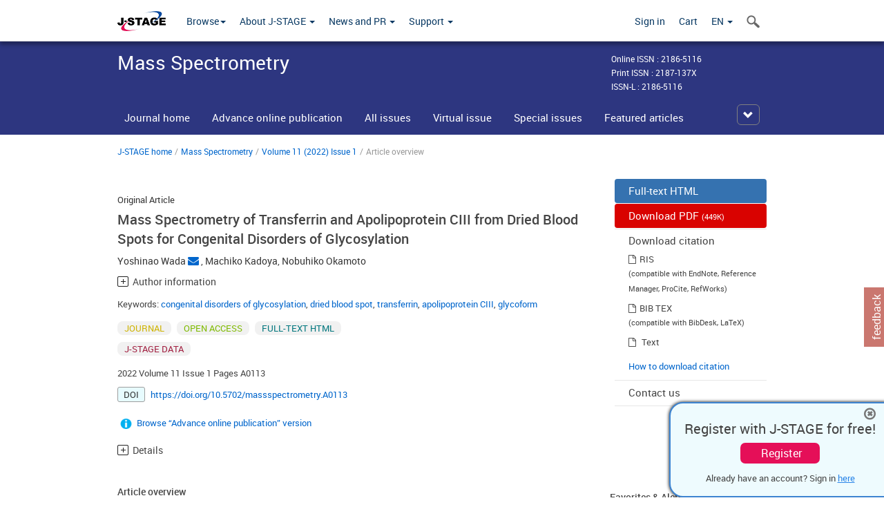

--- FILE ---
content_type: text/html;charset=utf-8
request_url: https://www.jstage.jst.go.jp/article/massspectrometry/11/1/11_A0113/_article
body_size: 84751
content:
<!DOCTYPE html>
<html lang="en" xmlns:mml="http://www.w3.org/1998/Math/MathML">
<head>



<!-- 2.3.8 -->
<meta charset="utf-8">
<meta http-equiv="X-UA-Compatible" content="IE=edge">
<meta name="format-detection" content="telephone=no">
<meta name="viewport" content="width=device-width, initial-scale=1.0, maximum-scale=1.0, user-scalable=no">
<meta name="description" content="Access full-text academic articles: J-STAGE is an online platform for Japanese academic journals.">
<meta name="citation_journal_title" content="Mass Spectrometry" />
<meta name="citation_journal_abbrev" content="Mass Spectrometry" />
<meta name="citation_publisher" content="The Mass Spectrometry Society of Japan" />
<meta name="citation_author" content="Yoshinao Wada" />
<meta name="citation_author_institution" content="Department of Obstetric Medicine, Osaka Women’s and Children’s Hospital (OWCH)" />
<meta name="citation_author_institution" content="Department of Molecular Medicine, Osaka Women’s and Children’s Hospital (OWCH)" />
<meta name="citation_author" content="Machiko Kadoya" />
<meta name="citation_author_institution" content="Department of Molecular Medicine, Osaka Women’s and Children’s Hospital (OWCH)" />
<meta name="citation_author" content="Nobuhiko Okamoto" />
<meta name="citation_author_institution" content="Department of Molecular Medicine, Osaka Women’s and Children’s Hospital (OWCH)" />
<meta name="citation_author_institution" content="Department of Medical Genetics, Osaka Women’s and Children’s Hospital (OWCH)" />
<meta name="citation_title" content="Mass Spectrometry of Transferrin and Apolipoprotein CIII from Dried Blood Spots for Congenital Disorders of Glycosylation" />
<meta name="citation_publication_date" content="2022/12/28" />
<meta name="citation_online_date" content="2022/12/28" />
<meta name="citation_volume" content="11" />
<meta name="citation_issue" content="1" />
<meta name="citation_firstpage" content="A0113" />
<meta name="citation_lastpage" content="A0113" />
<meta name="citation_doi" content="10.5702/massspectrometry.A0113" />
<meta name="citation_fulltext_world_readable" content="" />
<meta name="citation_pdf_url" content="https://www.jstage.jst.go.jp/article/massspectrometry/11/1/11_A0113/_pdf" />
<meta name="citation_issn" content="2187-137X" />
<meta name="citation_issn" content="2186-5116" />
<meta name="citation_language" content="en" />
<meta name="citation_keywords" content="congenital disorders of glycosylation" />
<meta name="citation_keywords" content="dried blood spot" />
<meta name="citation_keywords" content="transferrin" />
<meta name="citation_keywords" content="apolipoprotein CIII" />
<meta name="citation_keywords" content="glycoform" />
<meta name="citation_reference" content="1) D. H. Chace, D. S. Millington, N. Terada, S. G. Kahler, C. R. Roe, L. F. Hofman. Rapid diagnosis of phenylketonuria by quantitative analysis for phenylalanine and tyrosine in neonatal blood spots by tandem mass spectrometry. Clin. Chem. 39: 66–71, 1993." />
<meta name="citation_reference" content="2) A. J. Wilhelm, J. C. G. den Burger, E. L. Swart. Therapeutic drug monitoring by dried blood spot: Progress to date and future directions. Clin. Pharmacokinet. 53: 961–973, 2014." />
<meta name="citation_reference" content="3) T. A. Jacobson, J. S. Kler, Y. Bae, J. Chen, D. T. Ladror, R. Iyer, D. A. Nunes, N. D. Montgomery, J. D. Pleil, W. E. Funk. A state-of-the-science review and guide for measuring environmental exposure biomarkers in dried blood spots. J. Expo. Sci. Environ. Epidemiol. 1–19, 2022 Aug 13, online ahead of print. doi: 10.1038/s41370-022-00460-7" />
<meta name="citation_reference" content="4) A. Damjanovic, L. M. Styer, K. Nemeth, E. Yauney, J. M. Rock, R. Bievenue, R. Hoen, D. Ehrbar, D. M. Kay, M. Caggana, M. M. Parker. Utility of newborn dried blood spots to ascertain seroprevalence of SARS-CoV-2 antibodies among individuals giving birth in New York State, November 2019 to November 2021. JAMA Netw Open. 5: e2227995, 2022." />
<meta name="citation_reference" content="5) R. Péanne, P. de Lonlay, F. Foulquier, U. Kornak, D. J. Lefeber, E. Morava, B. Pérez, N. Seta, C. Thiel, E. Van Schaftingen, G. Matthijs, J. Jaeken. Congenital disorders of glycosylation (CDG): Quo vadis? Eur. J. Med. Genet. 61: 643–663, 2018." />
<meta name="citation_reference" content="6) J. Jaeken, H. G. van Eijk, C. van der Heul, L. Corbeel, R. Eeckels, E. Eggermont. Sialic acid-deficient serum and cerebrospinal fluid transferrin in a newly recognized genetic syndrome. Clin. Chim. Acta 144: 245–247, 1984." />
<meta name="citation_reference" content="7) Y. Wada, A. Nishikawa, N. Okamoto, K. Inui, H. Tsukamoto, S. Okada, N. Taniguchi. Structure of serum transferrin in carbohydrate-deficient glycoprotein syndrome. Biochem. Biophys. Res. Commun. 189: 832–836, 1992." />
<meta name="citation_reference" content="8) M. van Scherpenzeel, G. Steenbergen, E. Morava, R. A. Wevers, D. J. Lefeber. High-resolution mass spectrometry glycoprofiling of intact transferrin for diagnosis and subtype identification in the congenital disorders of glycosylation. Transl. Res. 166: 639–649.e1, 2015." />
<meta name="citation_reference" content="9) D. H. Chace, D. S. Millington, N. Terada, S. G. Kahler, C. R. Roe, L. F. Hofman. Rapid diagnosis of phenylketonuria by quantitative analysis for phenylalanine and tyrosine in neonatal blood spots by tandem mass spectrometry. Clin. Chem. 39: 66–71, 1993." />
<meta name="citation_reference" content="10) U. Mütze, K. Mengler, N. Boy, F. Gleich, T. Opladen, S. F. Garbade, S. Kölker. How longitudinal observational studies can guide screening strategy for rare diseases. J. Inherit. Metab. Dis. 45: 889–901, 2022." />
<meta name="citation_reference" content="11) Y. Wada, N. Okamoto. Electrospray ionization mass spectrometry of apolipoprotein CIII to evaluate O-glycan site occupancy and sialylation in congenital disorders of glycosylation. Mass Spectrom (Tokyo) 11: A0104, 2022." />
<meta name="citation_reference" content="12) Y. Wada, N. Okamoto. Electrospray ionization mass spectrometry of transferrin: Use of quadrupole mass analyzers for congenital disorders of glycosylation. Mass Spectrom (Tokyo) 11: A0103, 2022." />
<meta name="citation_reference" content="13) A. B. Wolking, J. H. Park, M. Grüneberg, J. Reunert, R. Fingerhut, M. Fobker, T. Marquardt. Transferrin glycosylation analysis from dried blood spot cards and capillary blood samples. J. Chromatogr. B Analyt. Technol. Biomed. Life Sci. 1106–1107: 64–70, 2019." />
<meta name="citation_reference" content="14) A. Bogdańska, D. Kozłowski, M. Pajdowska, P. Lipiński, A. Tylki-Szymańska. Transferrin isoform analysis from dried blood spots and serum samples by gel isoelectric focusing for screening congenital disorders of glycosylation. Acta Biochim. Pol. 68: 139–142, 2021." />
<meta name="citation_reference" content="15) B. W. Adam, E. M. Hall, M. Sternberg, T. H. Lim, S. R. Flores, S. O’Brien, D. Simms, L. X. Li, V. R. De Jesus, W. H. Hannon. The stability of markers in dried-blood spots for recommended newborn screening disorders in the United States. Clin. Biochem. 44: 1445–1450, 2011." />
<meta name="citation_reference" content="16) S. Wopereis, S. Grünewald, E. Morava, J. M. Penzien, P. Briones, M. T. García-Silva, P. N. M. Demacker, K. M. L. C. Huijben, R. A. Wevers. Apolipoprotein C-III isofocusing in the diagnosis of genetic defects in O-glycan biosynthesis. Clin. Chem. 49: 1839–1845, 2003." />
<meta name="citation_reference" content="17) Y. Wada, M. Kadoya, N. Okamoto. Mass spectrometry of apolipoprotein C-III, a simple analytical method for mucin-type O-glycosylation and its application to an autosomal recessive cutis laxa type-2 (ARCL2) patient. Glycobiology 22: 1140–1144, 2012." />
<meta name="citation_reference" content="18) D. Demus, A. Naber, V. Dotz, B. C. Jansen, M. R. Bladergroen, J. Nouta, E. J. G. Sijbrands, M. Van Hoek, S. Nicolardi, M. Wuhrer. Large-scale analysis of apolipoprotein CIII glycosylation by ultrahigh resolution mass spectrometry. Front Chem. 9: 678883, 2021." />
<meta name="citation_reference" content="19) C. Rosnoblet, R. Peanne, D. Legrand, F. Foulquier. Glycosylation disorders of membrane trafficking. Glycoconj. J. 30: 23–31, 2013." />
<meta name="citation_reference" content="20) Z. D’Souza, F. T. Sumya, A. Khakurel, V. Lupashin. Getting sugar coating right! The role of the Golgi trafficking machinery in glycosylation. Cells 10: 3275, 2021. doi: 10.3390/cells10123275" />
<meta name="citation_reference" content="21) S. Radenkovic, M. J. Bird, T. L. Emmerzaal, S. Y. Wong, C. Felgueira, K. M. Stiers, L. Sabbagh, N. Himmelreich, G. Poschet, P. Windmolders, J. Verheijen, P. Witters, R. Altassan, T. Honzik, T. F. Eminoglu, P. M. James, A. C. Edmondson, J. Hertecant, T. Kozicz, C. Thiel, P. Vermeersch, D. Cassiman, L. Beamer, E. Morava, B. Ghesquière. The metabolic map into the pathomechanism and treatment of PGM1-CDG. Am. J. Hum. Genet. 104: 835–846, 2019." />
<meta name="dc.identifier" content="10.5702/massspectrometry.A0113" />
<meta name="journal_code" content="massspectrometry" />
<meta name="journal_title" content="Mass Spectrometry" />
<meta name="journal_abbrev" content="Mass Spectrometry" />
<meta name="publisher" content="The Mass Spectrometry Society of Japan" />
<meta name="authors" content="Yoshinao Wada" />
<meta name="authors_institutions" content="Department of Obstetric Medicine, Osaka Women’s and Children’s Hospital (OWCH)" />
<meta name="authors_institutions" content="Department of Molecular Medicine, Osaka Women’s and Children’s Hospital (OWCH)" />
<meta name="authors" content="Machiko Kadoya" />
<meta name="authors_institutions" content="Department of Molecular Medicine, Osaka Women’s and Children’s Hospital (OWCH)" />
<meta name="authors" content="Nobuhiko Okamoto" />
<meta name="authors_institutions" content="Department of Molecular Medicine, Osaka Women’s and Children’s Hospital (OWCH)" />
<meta name="authors_institutions" content="Department of Medical Genetics, Osaka Women’s and Children’s Hospital (OWCH)" />
<meta name="title" content="Mass Spectrometry of Transferrin and Apolipoprotein CIII from Dried Blood Spots for Congenital Disorders of Glycosylation" />
<meta name="publication_date" content="2022/12/28" />
<meta name="online_date" content="2022/12/28" />
<meta name="volume" content="11" />
<meta name="issue" content="1" />
<meta name="firstpage" content="A0113" />
<meta name="lastpage" content="A0113" />
<meta name="doi" content="10.5702/massspectrometry.A0113" />
<meta name="fulltext_world_readable" content="" />
<meta name="pdf_url" content="https://www.jstage.jst.go.jp/article/massspectrometry/11/1/11_A0113/_pdf" />
<meta name="fullhtml_url" content="https://www.jstage.jst.go.jp/article/massspectrometry/11/1/11_A0113/_html/-char/en" />
<meta name="print_issn" content="2187-137X" />
<meta name="online_issn" content="2186-5116" />
<meta name="issn_l" content="2186-5116" />
<meta name="language" content="en" />
<meta name="keywords" content="congenital disorders of glycosylation" />
<meta name="keywords" content="dried blood spot" />
<meta name="keywords" content="transferrin" />
<meta name="keywords" content="apolipoprotein CIII" />
<meta name="keywords" content="glycoform" />
<meta name="abstract" content="Dried blood spot (DBS) is the standard specimen for the newborn screening of inborn errors of metabolism (IEM) by tandem mass spectrometry. Availability of DBS for the mass spectrometric analysis of the diagnostic marker proteins, transferrin (Tf) and apolipoprotein CIII (apoCIII), of congenital disorders of glycosylation (CDG) was examined. Recovery of Tf from DBS was only slightly reduced compared with fresh serum. Although oxidation of the core polypeptides was observed, glycans of Tf and apoCIII were unaffected by storage of DBS in the ambient environment for at least 1 month. The combination of DBS and the triple quadrupole mass spectrometer used for IEM screening was sufficient to characterize the aberrant glycoprofiles of Tf and apoCIII in CDG. DBS or dried serum spot on filter paper can reduce the cost of sample transportation and potentially promote mass spectrometric screening of CDG." />
<meta name="cc_license_type" content="Attribution-NonCommercial 4.0 International (CC BY-NC 4.0)" />
<meta name="cc_license_url" content="https://creativecommons.org/licenses/by-nc/4.0/" />
<meta name="cc_license_description" content="This article is licensed under a Creative Commons [Attribution-NonCommercial 4.0 International] license." />
<meta name="references" content="1) D. H. Chace, D. S. Millington, N. Terada, S. G. Kahler, C. R. Roe, L. F. Hofman. Rapid diagnosis of phenylketonuria by quantitative analysis for phenylalanine and tyrosine in neonatal blood spots by tandem mass spectrometry. Clin. Chem. 39: 66–71, 1993." />
<meta name="references" content="2) A. J. Wilhelm, J. C. G. den Burger, E. L. Swart. Therapeutic drug monitoring by dried blood spot: Progress to date and future directions. Clin. Pharmacokinet. 53: 961–973, 2014." />
<meta name="references" content="3) T. A. Jacobson, J. S. Kler, Y. Bae, J. Chen, D. T. Ladror, R. Iyer, D. A. Nunes, N. D. Montgomery, J. D. Pleil, W. E. Funk. A state-of-the-science review and guide for measuring environmental exposure biomarkers in dried blood spots. J. Expo. Sci. Environ. Epidemiol. 1–19, 2022 Aug 13, online ahead of print. doi: 10.1038/s41370-022-00460-7" />
<meta name="references" content="4) A. Damjanovic, L. M. Styer, K. Nemeth, E. Yauney, J. M. Rock, R. Bievenue, R. Hoen, D. Ehrbar, D. M. Kay, M. Caggana, M. M. Parker. Utility of newborn dried blood spots to ascertain seroprevalence of SARS-CoV-2 antibodies among individuals giving birth in New York State, November 2019 to November 2021. JAMA Netw Open. 5: e2227995, 2022." />
<meta name="references" content="5) R. Péanne, P. de Lonlay, F. Foulquier, U. Kornak, D. J. Lefeber, E. Morava, B. Pérez, N. Seta, C. Thiel, E. Van Schaftingen, G. Matthijs, J. Jaeken. Congenital disorders of glycosylation (CDG): Quo vadis? Eur. J. Med. Genet. 61: 643–663, 2018." />
<meta name="references" content="6) J. Jaeken, H. G. van Eijk, C. van der Heul, L. Corbeel, R. Eeckels, E. Eggermont. Sialic acid-deficient serum and cerebrospinal fluid transferrin in a newly recognized genetic syndrome. Clin. Chim. Acta 144: 245–247, 1984." />
<meta name="references" content="7) Y. Wada, A. Nishikawa, N. Okamoto, K. Inui, H. Tsukamoto, S. Okada, N. Taniguchi. Structure of serum transferrin in carbohydrate-deficient glycoprotein syndrome. Biochem. Biophys. Res. Commun. 189: 832–836, 1992." />
<meta name="references" content="8) M. van Scherpenzeel, G. Steenbergen, E. Morava, R. A. Wevers, D. J. Lefeber. High-resolution mass spectrometry glycoprofiling of intact transferrin for diagnosis and subtype identification in the congenital disorders of glycosylation. Transl. Res. 166: 639–649.e1, 2015." />
<meta name="references" content="9) D. H. Chace, D. S. Millington, N. Terada, S. G. Kahler, C. R. Roe, L. F. Hofman. Rapid diagnosis of phenylketonuria by quantitative analysis for phenylalanine and tyrosine in neonatal blood spots by tandem mass spectrometry. Clin. Chem. 39: 66–71, 1993." />
<meta name="references" content="10) U. Mütze, K. Mengler, N. Boy, F. Gleich, T. Opladen, S. F. Garbade, S. Kölker. How longitudinal observational studies can guide screening strategy for rare diseases. J. Inherit. Metab. Dis. 45: 889–901, 2022." />
<meta name="references" content="11) Y. Wada, N. Okamoto. Electrospray ionization mass spectrometry of apolipoprotein CIII to evaluate O-glycan site occupancy and sialylation in congenital disorders of glycosylation. Mass Spectrom (Tokyo) 11: A0104, 2022." />
<meta name="references" content="12) Y. Wada, N. Okamoto. Electrospray ionization mass spectrometry of transferrin: Use of quadrupole mass analyzers for congenital disorders of glycosylation. Mass Spectrom (Tokyo) 11: A0103, 2022." />
<meta name="references" content="13) A. B. Wolking, J. H. Park, M. Grüneberg, J. Reunert, R. Fingerhut, M. Fobker, T. Marquardt. Transferrin glycosylation analysis from dried blood spot cards and capillary blood samples. J. Chromatogr. B Analyt. Technol. Biomed. Life Sci. 1106–1107: 64–70, 2019." />
<meta name="references" content="14) A. Bogdańska, D. Kozłowski, M. Pajdowska, P. Lipiński, A. Tylki-Szymańska. Transferrin isoform analysis from dried blood spots and serum samples by gel isoelectric focusing for screening congenital disorders of glycosylation. Acta Biochim. Pol. 68: 139–142, 2021." />
<meta name="references" content="15) B. W. Adam, E. M. Hall, M. Sternberg, T. H. Lim, S. R. Flores, S. O’Brien, D. Simms, L. X. Li, V. R. De Jesus, W. H. Hannon. The stability of markers in dried-blood spots for recommended newborn screening disorders in the United States. Clin. Biochem. 44: 1445–1450, 2011." />
<meta name="references" content="16) S. Wopereis, S. Grünewald, E. Morava, J. M. Penzien, P. Briones, M. T. García-Silva, P. N. M. Demacker, K. M. L. C. Huijben, R. A. Wevers. Apolipoprotein C-III isofocusing in the diagnosis of genetic defects in O-glycan biosynthesis. Clin. Chem. 49: 1839–1845, 2003." />
<meta name="references" content="17) Y. Wada, M. Kadoya, N. Okamoto. Mass spectrometry of apolipoprotein C-III, a simple analytical method for mucin-type O-glycosylation and its application to an autosomal recessive cutis laxa type-2 (ARCL2) patient. Glycobiology 22: 1140–1144, 2012." />
<meta name="references" content="18) D. Demus, A. Naber, V. Dotz, B. C. Jansen, M. R. Bladergroen, J. Nouta, E. J. G. Sijbrands, M. Van Hoek, S. Nicolardi, M. Wuhrer. Large-scale analysis of apolipoprotein CIII glycosylation by ultrahigh resolution mass spectrometry. Front Chem. 9: 678883, 2021." />
<meta name="references" content="19) C. Rosnoblet, R. Peanne, D. Legrand, F. Foulquier. Glycosylation disorders of membrane trafficking. Glycoconj. J. 30: 23–31, 2013." />
<meta name="references" content="20) Z. D’Souza, F. T. Sumya, A. Khakurel, V. Lupashin. Getting sugar coating right! The role of the Golgi trafficking machinery in glycosylation. Cells 10: 3275, 2021. doi: 10.3390/cells10123275" />
<meta name="references" content="21) S. Radenkovic, M. J. Bird, T. L. Emmerzaal, S. Y. Wong, C. Felgueira, K. M. Stiers, L. Sabbagh, N. Himmelreich, G. Poschet, P. Windmolders, J. Verheijen, P. Witters, R. Altassan, T. Honzik, T. F. Eminoglu, P. M. James, A. C. Edmondson, J. Hertecant, T. Kozicz, C. Thiel, P. Vermeersch, D. Cassiman, L. Beamer, E. Morava, B. Ghesquière. The metabolic map into the pathomechanism and treatment of PGM1-CDG. Am. J. Hum. Genet. 104: 835–846, 2019." />
<meta name="access_control" content="OPEN ACCESS" />
<meta name="copyright" content="2022 Yoshinao Wada, Machiko Kadoya, and Nobuhiko Okamoto. This is an open-access article distributed under the terms of Creative Commons Attribution Non-Commercial 4.0 International License, which permits use, distribution, and reproduction in any medium, provided the original work is properly cited and is not used for commercial purposes." />
<meta name="copyright_owner" content="Yoshinao Wada, Machiko Kadoya, and Nobuhiko Okamoto" />
<meta name="twitter:card" content="summary" />
<meta name="twitter:site" content="@jstage_ej" />
<meta name="og:url" content="https://www.jstage.jst.go.jp/article/massspectrometry/11/1/11_A0113/_article" />
<meta name="og:title" content="Mass Spectrometry of Transferrin and Apolipoprotein CIII from Dried Blood Spots for Congenital Disorders of Glycosylation" />
<meta name="og:description" content="Dried blood spot (DBS) is the standard specimen for the newborn screening of inborn errors of metabolism (IEM) by tandem mass spectrometry. Availabili &hellip;" />
<meta name="og:site_name" content="J-STAGE" />
<meta name="og:image" content="https://www.jstage.jst.go.jp/html/images/common/SNS/J-STAGE_logo_sns.png" />

<link rel="icon" href="/favicon.ico" type="image/x-icon" />
<title>Mass Spectrometry of Transferrin and Apolipoprotein CIII from Dried Blood Spots for Congenital Disorders of Glycosylation</title>
<link rel="stylesheet" href="/web/css/bootstrap3-wysiwyg5-color.css" />
<link rel="stylesheet" href="/web/css/bootstrap3-wysiwyg5.css" />
<link rel="stylesheet" href="/web/css/ranking.css?rn=2.3.8" />

<link rel="stylesheet" href="/web/css/bootstrap.min.css" />

<link rel="stylesheet" href="/web/css/style.css?rn=2.3.8"/>
<link rel="stylesheet" href="/web/css/common-elements-style.css?rn=2.3.8" />
<link rel="stylesheet" href="/web/css/jquery.treefilter.css" />
<link rel="stylesheet" href="/web/css/jplayer.blue.monday.css" />
<link rel="stylesheet" href="/web/css/main.css?rn=2.3.8" />

<link rel="stylesheet" media="print" href="/web/css/print.css" />

<!--[if lt IE 9]>

<script src="/web/js/html5shiv.min.js"></script>
<script src="/web/js/respond.min.js"></script>
<![endif]-->
<style type="text/css">
<!--
b {
	font-weight: bold;
}
i {
	font-style: italic;
}
// -->
</style>
</head>
	<body class="body-offcanvas addition-pages">

	


<!-- HEADER :: START -->
<span class="noprint">
<header class="clearfix">
	<!-- NAVIGATION :: START -->
	<nav class="navbar navbar-default navbar-fixed-top ep-nav-shadow " >

						
		<div class="container">
			<button type="button" class="navbar-toggle offcanvas-toggle" data-toggle="offcanvas" data-target="#js-bootstrap-offcanvas" style="float:left;"> <span class="sr-only">Toggle navigation</span> <span class="icon-bar">&nbsp;</span> <span class="icon-bar">&nbsp;</span> <span class="icon-bar">&nbsp;</span> </button>
			<!-- RIGHT NAV SEARCH :: BEGIN -->
			<div class="search-nav-block dropdown">
				<a href="javascript:;" class=""  data-toggle="collapse" data-target="#Search_nav"><i class="search-nav-icon"></i></a>
			</div>
			<!-- RIGHT NAV SEARCH :: END -->
			<!-- LOGO :: START -->
			<a class="navbar-brand ms-logowrap hm-logo-padding" href="https://www.jstage.jst.go.jp/browse/-char/en">
				<img src="/web/images/J-STAGE_logo_A3.png" alt=""  style="margin-top:6px;" />
			</a>
			<!-- LOGO :: END -->
			<!-- HAMBURGER LEFT TO RIGHT SLIDE :: START -->
			<div class="offcanvas-left-wrap register-offcanvas-left-wrap">
								<div class="navbar-offcanvas navbar-offcanvas-touch navbar-offcanvas-fade" role="navigation" id="js-bootstrap-offcanvas">
					<div class="offcanvas-left-wrap">
						<div class="navbar-header">
							<a class="navbar-brand jst-homelink" href="https://www.jstage.jst.go.jp/browse/-char/en">J-STAGE home</a>
							<button type="button" class="navbar-toggle offcanvas-toggle pull-right" data-toggle="offcanvas" data-target="#js-bootstrap-offcanvas" style="float:left;"> <img src="/web/images/edit-profile/icon-close-menu.png" alt=""></button>
						</div>
						<div class="offcanvas-nav-wrap">
							<ul class="nav navbar-nav">
																<li class="dropdown reponsive-menu"> <a href="#" class="dropdown-toggle" data-toggle="dropdown">Browse<b class="caret"></b></a>
									<ul class="dropdown-menu ep-dropdown-menu">
										<li style="background:none !important;"><span class="topnav-dropdown-icon"><img src="/web/images/top-nav-dropdown-arrow.png" width="18" height="10" alt=""/></span></li>
										<li><a href="/journal/list/-char/en">All titles</a></li>
										<li><a href="/journal/fields/-char/en">All subject areas</a></li>
										<li><a href="/journal/publisher/-char/en">All publishers</a></li>
										<li><a href="/search/global/_search/-char/en">Search articles</a></li>
										<li><a href="https://jstagedata.jst.go.jp/" target="_blank" rel="noopener noreferrer">Search J-STAGE Data <img src="/web/images/information-tab2/bg-arrow-white.png" width="13" height="10" alt=""></a></li>
									</ul>
								</li>
																<li class="dropdown reponsive-menu"><a href="#" class="dropdown-toggle" data-toggle="dropdown">About J-STAGE <b class="caret"></b></a>
									<ul class="dropdown-menu ep-dropdown-menu">
										<li style="background:none !important;"><span class="topnav-dropdown-icon"><img src="/web/images/top-nav-dropdown-arrow.png" width="18" height="10" alt=""/></span></li>
										<li><a href="https://www.jstage.jst.go.jp/static/pages/JstageOverview/-char/en">Overview</a></li>
										<li><a href="https://www.jstage.jst.go.jp/static/pages/JstageServices/TAB1/-char/en">Services and features</a></li>
										<li><a href="https://www.jstage.jst.go.jp/static/pages/PublicDataAboutJstage/-char/en">Public data</a></li>
										<li><a href="https://www.jstage.jst.go.jp/static/pages/TermsAndPolicies/ForIndividuals/-char/en">Terms and Policy</a></li>
									</ul>
								</li>

																<li class="dropdown reponsive-menu"><a href="#" class="dropdown-toggle" data-toggle="dropdown">News and PR  <b class="caret"></b></a>
									<ul class="dropdown-menu ep-dropdown-menu">
										<li style="background:none !important;"><span class="topnav-dropdown-icon"><img src="/web/images/top-nav-dropdown-arrow.png" width="18" height="10" alt=""/></span></li>
										<li><a href="https://www.jstage.jst.go.jp/static/pages/News/TAB1/Current/Page1/-char/en">News</a></li>
										<li><a href="https://www.jstage.jst.go.jp/static/pages/News/TAB2/Page1/-char/en">Maintenance information</a></li>
										<li><a href="https://www.jstage.jst.go.jp/static/pages/News/TAB6/Page1/-char/en">Special contents </a></li>
										<li><a href="https://www.jstage.jst.go.jp/static/pages/News/TAB7/Page1/-char/en">Media resources </a></li>
									</ul>
								</li>
																<li class="dropdown reponsive-menu"><a href="#" class="dropdown-toggle" data-toggle="dropdown">Support  <b class="caret"></b></a>
									<ul class="dropdown-menu ep-dropdown-menu">
										<li style="background:none !important;"><span class="topnav-dropdown-icon"><img src="/web/images/top-nav-dropdown-arrow.png" width="18" height="10" alt=""/></span></li>
										<li><a href="https://www.jstage.jst.go.jp/static/pages/ForReaders/-char/en">User manuals</a></li>
										<li><a href="https://www.jstage.jst.go.jp/static/pages/RecommendedEnvironment/-char/en">Browser compatibility</a></li>
 <li><a href="https://www.jstage.jst.go.jp/static/pages/FAQs/TAB3/-char/en">FAQ</a></li> 										<li><a href="https://www.jstage.jst.go.jp/static/pages/Contact/-char/en">Contact </a></li>
										<li><a href="https://www.jstage.jst.go.jp/static/pages/Sitemap/-char/en">Sitemap </a></li>
									</ul>
								</li>
																													<li class="reponsive-menu">
												<a href="/mylogin/-char/en?sourceurl=https%3A%2F%2Fwww.jstage.jst.go.jp%2Farticle%2Fmassspectrometry%2F11%2F1%2F11_A0113%2F_article%2F-char%2Fen">Sign in</a>
										</li>
																		<li class="reponsive-menu">
											<li class="reponsive-menu"><a href="/cart/list/-char/en?backurl=https%3A%2F%2Fwww.jstage.jst.go.jp%2Farticle%2Fmassspectrometry%2F11%2F1%2F11_A0113%2F_article%2F-char%2Fen" class="" >Cart <img src="/web/images/edit-profile/icon-cart.png" alt=""></a>
									</li>
								<li class="dropdown reponsive-menu">
																		<a href="#" class="dropdown-toggle" data-toggle="dropdown"> EN  <img src="/web/images/edit-profile/icon-lang.png" alt=""> <b class="caret"></b></a>
									<ul class="dropdown-menu ep-dropdown-menu">
									<li style="background:none !important;"><span class="topnav-dropdown-icon"><img src="/web/images/top-nav-dropdown-arrow.png" width="18" height="10" alt=""/></span></li>
										<li><a href="javascript:;" onclick="doChangeLang('en')">English</a></li>
										<li><a href="javascript:;" onclick="doChangeLang('ja')">日本語</a></li>
									</ul>
								</li>
							</ul>
						</div>
						<div class="clearfix"></div>
					</div>
				</div>
								<ul class="nav navbar-nav offcanvas-left-display-none">
										<li class="dropdown"> <a href="#" class="dropdown-toggle" data-toggle="dropdown">Browse<b class="caret"></b></a>
						<ul class="dropdown-menu ep-dropdown-menu">
							<li style="background:none !important;"><span class="topnav-dropdown-icon"><img src="/web/images/top-nav-dropdown-arrow.png" width="18" height="10" alt=""/></span></li>
							<li><a href="/journal/list/-char/en">All titles</a></li>
							<li><a href="/journal/fields/-char/en">All subject areas</a></li>
							<li><a href="/journal/publisher/-char/en">All publishers</a></li>
							<li><a href="/search/global/_search/-char/en">Search articles</a></li>
							<li><a href="https://jstagedata.jst.go.jp/" target="_blank" rel="noopener noreferrer">Search J-STAGE Data <img src="/web/images/information-tab2/bg-arrow.png" width="13" height="10" alt=""></a></li>
						</ul>
					</li>
										<li class="dropdown"><a href="#" class="dropdown-toggle" data-toggle="dropdown">About J-STAGE <b class="caret"></b></a>
						<ul class="dropdown-menu ep-dropdown-menu">
							<li style="background:none !important;"><span class="topnav-dropdown-icon"><img src="/web/images/top-nav-dropdown-arrow.png" width="18" height="10" alt=""/></span></li>
							<li><a href="https://www.jstage.jst.go.jp/static/pages/JstageOverview/-char/en">Overview</a></li>
							<li><a href="https://www.jstage.jst.go.jp/static/pages/JstageServices/TAB1/-char/en">Services and features</a></li>
							<li><a href="https://www.jstage.jst.go.jp/static/pages/PublicDataAboutJstage/-char/en">Public data</a></li>
							<li><a href="https://www.jstage.jst.go.jp/static/pages/TermsAndPolicies/ForIndividuals/-char/en">Terms and Policy</a></li>
						</ul>
					</li>
										<li class="dropdown"><a href="#" class="dropdown-toggle" data-toggle="dropdown">News and PR  <b class="caret"></b></a>
						<ul class="dropdown-menu ep-dropdown-menu">
							<li style="background:none !important;"><span class="topnav-dropdown-icon"><img src="/web/images/top-nav-dropdown-arrow.png" width="18" height="10" alt=""/></span></li>
							<li><a href="https://www.jstage.jst.go.jp/static/pages/News/TAB1/Current/Page1/-char/en">News</a></li>
							<li><a href="https://www.jstage.jst.go.jp/static/pages/News/TAB2/Page1/-char/en">Maintenance information</a></li>
							<li><a href="https://www.jstage.jst.go.jp/static/pages/News/TAB6/Page1/-char/en">Special contents </a></li>
							<li><a href="https://www.jstage.jst.go.jp/static/pages/News/TAB7/Page1/-char/en">Media resources </a></li>
						</ul>
					</li>
										<li class="dropdown"><a href="#" class="dropdown-toggle" data-toggle="dropdown">Support  <b class="caret"></b></a>
						<ul class="dropdown-menu ep-dropdown-menu">
							<li style="background:none !important;"><span class="topnav-dropdown-icon"><img src="/web/images/top-nav-dropdown-arrow.png" width="18" height="10" alt=""/></span></li>
							<li><a href="https://www.jstage.jst.go.jp/static/pages/ForReaders/-char/en">User manuals</a></li>
							<li><a href="https://www.jstage.jst.go.jp/static/pages/RecommendedEnvironment/-char/en">Browser compatibility</a></li>
 <li><a href="https://www.jstage.jst.go.jp/static/pages/FAQs/TAB3/-char/en">FAQ</a></li> 							<li><a href="https://www.jstage.jst.go.jp/static/pages/Contact/-char/en">Contact </a></li>
							<li><a href="https://www.jstage.jst.go.jp/static/pages/Sitemap/-char/en">Sitemap </a></li>
						</ul>
					</li>
				</ul>
			</div>
			<!-- HAMBURGER LEFT TO RIGHT SLIDE :: END -->
			<div class="offcanvas-right-wrap register-offcanvas-right-wrap">
				<ul class="nav navbar-nav">
												<li class="">
								<a href="/mylogin/-char/en?sourceurl=https%3A%2F%2Fwww.jstage.jst.go.jp%2Farticle%2Fmassspectrometry%2F11%2F1%2F11_A0113%2F_article%2F-char%2Fen" class="" >Sign in  </a>
						</li>
										<li class="">
							<li class=""><a href="/cart/list/-char/en?backurl=https%3A%2F%2Fwww.jstage.jst.go.jp%2Farticle%2Fmassspectrometry%2F11%2F1%2F11_A0113%2F_article%2F-char%2Fen" class="" >Cart </a>
					</li>
				<li class="dropdown">
					<a href="#" class="dropdown-toggle" data-toggle="dropdown">
 EN 					<b class="caret"></b>
					</a>
					<ul class="dropdown-menu ep-dropdown-menu" style="min-width: 80px;">
						<li style="background:none !important;"><span class="topnav-dropdown-icon"><img src="/web/images/top-nav-dropdown-arrow.png" width="18" height="10" alt=""></span></li>
						<li><a href="javascript:;" onclick="doChangeLang('en')">English</a></li>
						<li><a href="javascript:;" onclick="doChangeLang('ja')">日本語</a></li>
					</ul>
				</li>
				</ul>
			</div>
			<!-- RIGHT NAV SEARCH DROPDOWN :: BEGIN -->
			<ul class="dropdown-menu collapse ep-dropdown-menu search-dropdown-menu" id="Search_nav" style="max-width: 300px;">
				<li style="background:none !important;"><span class="topnav-dropdown-icon"></span></li>
				<li>
					<div class="col-md-24 edit-profile-form-control">
						<form action="/result/journal/-char/en" method="get">
						<div class="input-group">
							<input name="globalSearchKey" type="text" class="form-control search-nav-input" placeholder="Search within all titles on J-STAGE">
							<span class="input-group-btn search-btn">
							<button class="btn btn-default" type="submit"><i class="search-nav-icon"></i></button>
							</span>
						</div><!-- /input-group -->
						<a href="https://www.jstage.jst.go.jp/search/global/_search/-char/en" class="advanced-search-link">Advanced search </a>
						</form>
					</div>
				</li>
			</ul>
			<!-- RIGHT NAV SEARCH DROPDOWN :: END -->

			<div class="clearfix"></div>
		</div>
	</nav>
	<!-- NAVIGATION :: END -->
</header>
</span>
<!-- HEADER :: END -->






<!-- JOURNAL INTRODUCTION :: START -->
<div id="page-content">
	<div id="journal-header-compact" class="secondlevel-tabnavigation-detail colorscheme09-normal">
		<div class="container">
			<div class="flt-left" style="width:100%; position:relative;">
				<div class="journal-name">Mass Spectrometry</div>

										<div id="journal-right-infosection" class="col-sm-6" style="padding-top:15px;">
						<div class="fs-12">
								Online ISSN : 2186-5116<br>
								Print ISSN : 2187-137X<br>
								ISSN-L : 2186-5116
						</div>
					</div>
				<div class="journal-tags-clearfix"></div>
			</div>
			<div class="clearfix"></div>
		</div>
	</div>
</div>
<!-- JOURNAL INTRODUCTION :: END -->

<!-- SECOND LEVEL TAB NAVIGATION :: START -->
<div class="colorscheme09-normal">
	<div class="container">
		<div id="second-level-nav-tabs">
			<ul class="nav nav-tabs">
				<li ><a href="https://www.jstage.jst.go.jp/browse/massspectrometry/-char/en">Journal home</a></li>
					<li ><a href="https://www.jstage.jst.go.jp/browse/massspectrometry/advpub/0/_contents/-char/en">Advance online publication</a></li>
				<li ><a href="https://www.jstage.jst.go.jp/browse/massspectrometry/list/-char/en">All issues</a></li>
					<li ><a href="https://www.jstage.jst.go.jp/browse/massspectrometry/virtualissue/-char/en">Virtual issue</a></li>
					<li ><a href="https://www.jstage.jst.go.jp/browse/massspectrometry/spenum/8/2/_contents/-char/en">Special issues</a></li>
				<li ><a href="https://www.jstage.jst.go.jp/browse/massspectrometry/_contents/journal-featured-articles/-char/en">Featured articles</a></li>
				<li ><a href="https://www.jstage.jst.go.jp/browse/massspectrometry/_pubinfo/-char/en">About the journal</a></li>
			</ul>
		</div>
	</div>
</div>
<!-- SECOND LEVEL TAB NAVIGATION :: END --><div class="container">
	<div class="row">
		<div class="col-md-24">
					
	<!-- BREDCRUMBS :: START -->
		<ul class="global-breadcrumbs">
			<li><a href="https://www.jstage.jst.go.jp/browse/-char/en">J-STAGE home</a></li>
			<li>/</li>
			<li><a href="https://www.jstage.jst.go.jp/browse/massspectrometry/-char/en">Mass Spectrometry</a></li>
			<li> / </li>
			<li><a href='https://www.jstage.jst.go.jp/browse/massspectrometry/11/1/_contents/-char/en'>Volume 11 (2022) Issue 1</a></li><li> / </li><li>Article overview</li>
		</ul>
<div class="clearfix"></div>	<!-- BREDCRUMBS :: END -->		</div>
	</div>
	<div class="row">
		<!-- LEFT SECTION :: START -->
		<div class="col-md-18">
			<!-- #163を追加-->
			<div class="top-margin-2x bottom-margin-2x">
</div>
			<div class="global-article-subtitle">Original Article</div>
			<div class="global-article-title">Mass Spectrometry of Transferrin and Apolipoprotein CIII from Dried Blood Spots for Congenital Disorders of Glycosylation</div>
			<div class="global-article-inner-title"></div>
			<div class="global-authors-name-tags">         	<!--
						
						
						
					--><a name = "authorNmlist" id="authorNmList"></a><!--



									--><a href="https://www.jstage.jst.go.jp/search/global/_search/-char/en?item=8&word=Yoshinao+Wada" class="customTooltip" title="Yoshinao Wada, Department of Obstetric Medicine, Osaka Women’s and Children’s Hospital (OWCH)</br> Department of Molecular Medicine, Osaka Women’s and Children’s Hospital (OWCH)"><span>Yoshinao Wada</span></a><!--
			-->
			<a href="javascript:;" id="saPopupOpen" onClick="corrAuthPopupClick('waday@wch.opho.jp','')">
				<span class="fa fa-envelope outlook-share-icn"></span>
			</a>
			<!--


		-->,&nbsp;<!--
									--><a href="https://www.jstage.jst.go.jp/search/global/_search/-char/en?item=8&word=Machiko+Kadoya" class="customTooltip" title="Machiko Kadoya, Department of Molecular Medicine, Osaka Women’s and Children’s Hospital (OWCH)"><span>Machiko Kadoya</span></a><!--


		-->,&nbsp;<!--
									--><a href="https://www.jstage.jst.go.jp/search/global/_search/-char/en?item=8&word=Nobuhiko+Okamoto" class="customTooltip" title="Nobuhiko Okamoto, Department of Molecular Medicine, Osaka Women’s and Children’s Hospital (OWCH)</br> Department of Medical Genetics, Osaka Women’s and Children’s Hospital (OWCH)"><span>Nobuhiko Okamoto</span></a><!--
	-->



			<div class="accordion_container">
				<div class="accordion_head plus-icn"name="authInfo" id="authInfo">Author information</div>
				<div class="accordion_body new_accordion_body_style" style="display: none;">
					<ul class="accodion_body_ul">
						<li>
							<span style="font-size:1.1em">Yoshinao Wada</span>
															<a href="javascript:;" id="saPopupOpenAuth" onClick="corrAuthPopupClick('waday@wch.opho.jp','')">
									<span class="fa fa-envelope outlook-share-icn"></span>
									Corresponding author
								</a>
							<p class="accordion_affilinfo">
									Department of Obstetric Medicine, Osaka Women’s and Children’s Hospital (OWCH)</br> Department of Molecular Medicine, Osaka Women’s and Children’s Hospital (OWCH)
							</p>
						</li>


						<li>
							<span style="font-size:1.1em">Machiko Kadoya</span>
														<p class="accordion_affilinfo">
									Department of Molecular Medicine, Osaka Women’s and Children’s Hospital (OWCH)
							</p>
						</li>


						<li>
							<span style="font-size:1.1em">Nobuhiko Okamoto</span>
														<p class="accordion_affilinfo">
									Department of Molecular Medicine, Osaka Women’s and Children’s Hospital (OWCH)</br> Department of Medical Genetics, Osaka Women’s and Children’s Hospital (OWCH)
							</p>
						</li>
											</ul>
				</div>
			</div>
			<div class="corr-auth-sapopup-wrap" id="saPopup" style="display:none">
				<div class="corr-auth-sapopup-overlay" id="saWindow"></div>
				<div class="corr-auth-sapopup-inner">
					<div class="corr-auth-sapopup-cont">
						<div class="sapopup-title"><h4>Corresponding author</h4></div>

							<div class="subject-list subject-sapopup-list" >
								<div class="corr-auth-subject-li">
									<div class="corr-auth-subject-item" id="corrAuthMailContainer" style="display:none">
										<span class="fa fa-envelope outlook-share-icn"></span>
										<a id="corrAuthMail" class="bluelink-style"></a>
									</div>
								</div>
							</div>

							<div class="subject-list subject-sapopup-list" >
								<div class="corr-auth-subject-li">
									<div class="corr-auth-subject-item" id="corrAuthOrcidContainer" style="display:none">
										<img src="/web/images/id-logo.jpg" class="id-logo" alt="ORCID" />
										<a target="_blank" rel="noopener noreferrer" id="corrAuthOrcid" class="bluelink-style"></a>
									</div>
								</div>
							</div>
						</div>
					</div>
				</div>
</div>
			<div class="global-para">	Keywords:

		<a href="/search/global/_search/-char/en?item=5&word=congenital+disorders+of+glycosylation" class="bluelink-style">congenital disorders of glycosylation</a>,

		<a href="/search/global/_search/-char/en?item=5&word=dried+blood+spot" class="bluelink-style">dried blood spot</a>,

		<a href="/search/global/_search/-char/en?item=5&word=transferrin" class="bluelink-style">transferrin</a>,

		<a href="/search/global/_search/-char/en?item=5&word=apolipoprotein+CIII" class="bluelink-style">apolipoprotein CIII</a>,

		<a href="/search/global/_search/-char/en?item=5&word=glycoform" class="bluelink-style">glycoform</a>
</div>
			<div class="global-tags"><span class="tags-wrap original-tag-style" title="JOURNAL">JOURNAL</span>
		<span class="tags-wrap freeaccess-tag-style" title="OPEN ACCESS">OPEN ACCESS</span>

<span class="tags-wrap fulltext-tag-style" title="FULL-TEXT HTML">FULL-TEXT HTML</span>

<br>
			<span class="tags-wrap" title="J-STAGE Data" style="color: #a22041;">J-STAGE Data</span>

</div>
			<p class="global-para">	2022
 Volume 11
		Issue 1
		Pages A0113
</p>

				<div class="articleoverview-doi-wrap" id="fig-doi">	<span class="doi-icn">DOI</span>
	<a href="https://doi.org/10.5702/massspectrometry.A0113" class="bluelink-style" style="word-break:break-all">https://doi.org/10.5702/massspectrometry.A0113</a>
</div>
				<div class="articleoverview-doi-wrap"></div>
			<div class="top-margin-2x bottom-margin-2x">
		<img alt="" class="articlelink-icn" src="/web/images/articlelink-other-icn.png" />
		<a href="https://www.jstage.jst.go.jp/article/massspectrometry/advpub/0/advpub_A0113/_article/-char/en" class="bluelink-style">Browse “Advance online publication” version</a><br>
</div>
<div class="accordion_container">
	<div class="accordion_head plus-icn">Details</div>
	<div class="accordion_body new_accordion_body_style" style="display: none;">
		<ul class="accodion_body_ul accodion_detail">
			<li>
				<span class="accodion_lic">Published: December 28, 2022</span>
				<span class="accodion_lic">Received: November 14, 2022</span>
				<span class="accodion_lic">Published online: December 28, 2022</span>
				<span class="accodion_lic">Accepted: December 07, 2022</span>
				<span class="accodion_lic">
								Advance online publication: December 09, 2022
				</span>
				<span class="accodion_lic">Revised: -</span>
			</li>
		</ul>
	</div>
</div>
		</div>
		<!-- LEFT SECTION :: END -->
		<!-- RIGHT SECTION :: START -->
		<div class="col-md-6 print-non-disp">







<div id="third-level-navigation">
				<a href="https://www.jstage.jst.go.jp/article/massspectrometry/11/1/11_A0113/_html/-char/en" class="thirdlevel-active-btn">Full-text HTML</a>
				<a href="https://www.jstage.jst.go.jp/article/massspectrometry/11/1/11_A0113/_pdf/-char/en" class="thirdlevel-pdf-btn">
					Download PDF  <span class="download-file-size">(449K)</span>
				</a>
			<span class="third-level-nav-divider"></span>
	<div class="third-level-sublinks">
		<span class="heading">Download citation</span>
			<span class="fa fa-file-o"></span><a href="https://www.jstage.jst.go.jp/AF06S010ShoshJkuDld?sryCd=massspectrometry&noVol=11&noIssue=1&kijiCd=11_A0113&kijiLangKrke=en&kijiToolIdHkwtsh=AT0072&request_locale=EN">RIS</a>
			<p class="notice_mess">(compatible with EndNote, Reference Manager, ProCite, RefWorks)</p>
			<div class="clearfix"> </div>
			<span class="fa fa-file-o"></span><a href="https://www.jstage.jst.go.jp/AF06S010ShoshJkuDld?sryCd=massspectrometry&noVol=11&noIssue=1&kijiCd=11_A0113&kijiLangKrke=en&kijiToolIdHkwtsh=AT0073&request_locale=EN">BIB TEX</a>
			<p class="notice_mess">(compatible with BibDesk, LaTeX)</p>
			<div class="clearfix"> </div>
		<span class="fa fa-file-o"></span> <a href="javascript:void(0);" onclick="downloadText('https://www.jstage.jst.go.jp/article/massspectrometry/11/1/11_A0113/_article/-char/en'.replace('&amp;amp;','&'))">Text</a>
	<div class="clearfix"> </div>

		<a href="https://www.jstage.jst.go.jp/static/pages/HowToDownload/-char/en" class="download-help-link bluelink-style">How to download citation</a>
	</div>

	<a href="https://www.jstage.jst.go.jp/browse/massspectrometry/_pubinfo/-char/en#information" class="thirdlevel-links">Contact us</a>
	<span class="third-level-nav-divider"></span>
</div>
		</div>
		<!-- RIGHT SECTION :: END -->
		<div class="clearfix"></div>
	</div>
</div>
<!-- ARTICLE OVERVIEW  INTRODUCTION :: END -->

<!-- ARTICLE OVERVIEW :: START -->
<div class="clearfix container">
	<!-- LEFT STICKY SIDEBAR :: START -->
	<div id="sticky-sidebar" class="print-non-disp">
		<div class="section-title-14">Article overview</div>
		<!-- ARTICLE OVERVIEW LINKS :: START -->
		<nav id="article-overiew-section-links">
<nav id="article-overiew-section-links">
	<ul id="article-overiew-section-list">
			<li> <a href="#article-overiew-abstract-wrap" onClick="menueAnime('Abstract')" title="Abstract" class="customTooltip">Abstract</a></li>
			<li><a href="#datarepo-wrap" onClick="menueAnime('Datarepo')" title="Data Availability Statement" class="customTooltip ">Data Availability Statement (1)</a></li>
			<li><a href="#article-overiew-references-wrap" onClick="menueAnime('References')" title="References" class="customTooltip">References (21)</a></li>
			<li><a href="#figures-tables-wrap" onClick="menueAnime('Figures')" title="Figures" class="customTooltip ">Figures (4)</a></li>
		<li id="author-info-navi"><a href="#author-information-wrap" onClick="menueAnime('information')" title="Content from these authors" class="customTooltip ">Content from these authors</a></li>
				<li><a href="#citedby-wrap" onClick="menueAnime('Cited')" title="Cited by" class="customTooltip ">Cited by (8)</a></li>
	</ul>
</nav>
		</nav>
		<!-- ARTICLE OVERVIEW LINKS :: END -->
		<!-- SHARING ICONS :: SMALL SET :: START -->
		<div id="sticky-sidebar-shareicons">
<div class="section-title-noborder-14">Share</div>
<ul class="global-share-x-icons-list">
<li><a href="https://www.facebook.com/sharer/sharer.php?u=https%3A%2F%2Fdoi.org%2F10.5702%2Fmassspectrometry.A0113" target="_blank" rel="noopener noreferrer"><span class="fa fa-facebook facebook-share-icn"></span></a></li>
<li><a href="http://twitter.com/share?url=https%3A%2F%2Fdoi.org%2F10.5702%2Fmassspectrometry.A0113&text=J-STAGE+Articles+-+Mass+Spectrometry+of+Transferrin+and+Apolipoprotein+CIII+from+Dried+Blood+Spots+for+Congenital+Disorders+of+Glycosylation" target="_blank" rel="noopener noreferrer"><span class="twitter-share-icn" style="background:#000000;display:inline-block;font-size:20px;"><img src="/web/images/logo-white.png" width="16" height="16" alt="X"></img></span></a></li>
<li><a href="mailto:?body=Mass%20Spectrometry%0A%0AMass%20Spectrometry%20of%20Transferrin%20and%20Apolipoprotein%20CIII%20from%20Dried%20Blood%20Spots%20for%20Congenital%20Disorders%20of%20Glycosylation%0A%0Ahttps%3A%2F%2Fdoi.org%2F10.5702%2Fmassspectrometry.A0113%0A"> <span class="fa fa-envelope outlook-share-icn"></span></a></li>
<li><a href="http://www.mendeley.com/import/?doi=10.5702/massspectrometry.A0113" target="_blank" rel="noopener noreferrer"><span class="mendeley-share-icn"><img src="/web/images/mendeley-share-icon.png" width="32" height="32" alt=""/>&nbsp;</span></a></li>
</ul>
		</div>
		<!-- SHARING ICONS :: SMALL SET :: END -->
	</div>
	<!-- LEFT STICKY SIDEBAR :: END -->

	<!-- RIGHT NON-STICKY SIDEBAR :: START -->
	<div class="non-sticky-content">
		<div id="non-sticky-content-leftsection">
			<div id="article-overiew-abstract-wrap">
			<!-- INNER SECTION :: START -->
<div class="section-title-18">Abstract</div>
<div class="global-para-14">
<p>Dried blood spot (DBS) is the standard specimen for the newborn screening of inborn errors of metabolism (IEM) by tandem mass spectrometry. Availability of DBS for the mass spectrometric analysis of the diagnostic marker proteins, transferrin (Tf) and apolipoprotein CIII (apoCIII), of congenital disorders of glycosylation (CDG) was examined. Recovery of Tf from DBS was only slightly reduced compared with fresh serum. Although oxidation of the core polypeptides was observed, glycans of Tf and apoCIII were unaffected by storage of DBS in the ambient environment for at least 1 month. The combination of DBS and the triple quadrupole mass spectrometer used for IEM screening was sufficient to characterize the aberrant glycoprofiles of Tf and apoCIII in CDG. DBS or dried serum spot on filter paper can reduce the cost of sample transportation and potentially promote mass spectrometric screening of CDG.</p>
</div>
<div style="text-align:center;">
</div>
			</div>
			<!-- INNER SECTION :: END -->

			<!-- INNER SECTION :: START -->
			<div id="datarepo-wrap"></div>
			<input type="hidden" id="figshareArticleSearchUrl" value="https://api.figshare.com/v2/articles">
			<!-- INNER SECTION :: END -->

			<!-- INNER SECTION :: START -->
			<div id="article-overiew-references-wrap">
				<div class="section-title-18" style="display:none;">References (21)</div>
			</div>
			<!-- INNER SECTION :: END -->
			<!-- INNER SECTION :: START -->
			<div id="article-overiew-related-wrap">
				<div class="section-title-18" style="display:none;">Related articles (0)</div>
			</div>
			<!-- INNER SECTION :: END -->
			<!-- INNER SECTION :: START -->
			<div id="figures-tables-wrap">
				<div class="section-title-noborder-18" style="display:none;">Figures (4)</div>
			</div>
			<!-- INNER SECTION :: END -->
			<!-- INNER SECTION :: START -->
			<div id="author-information-wrap" style="">
				<div id="author_info_main">
					<div id="author_info_title" class="section-title-18" onClick="getAuthorList(this)">
					<img src="/web/images/data-services/J-GLOBAL.jpg" alt="" class="jglobal_img">
					<span id="author_info_label">Content from these authors</span></div>
					<div class="accordion_container">
						<div id="author_info_status"></div>
						<div id="author_info_contents"></div>
					</div>
				</div>
			</div>
			<!-- INNER SECTION :: END -->
			<!-- INNER SECTION :: START -->
			<div id="supplimentary-materials-wrap">
				<div class="section-title-18" style="display:none;">Supplementary material (0)</div>
			</div>
			<!-- INNER SECTION :: END -->
			<!-- INNER SECTION :: START -->
			<div id="resultsanddiscussion-wrap">
				<div class="section-title-18" style="display:none;">Result List ()</div>
			</div>
			<!-- INNER SECTION :: END -->
			<!-- INNER SECTION :: START -->
			<div id="citedby-wrap">
				<div class="section-title-18" style="display:none;">Cited by (8)</div>
			</div>
			<!-- INNER SECTION :: END -->
			<!-- INNER SECTION :: START -->
			<div id="jstage-external-links">
			</div>
			<!-- INNER SECTION :: END -->
			<!-- INNER SECTION :: START -->
			<div class="section-divider">
<div class="grey-txt-color fontsize12">
 &copy; 	2022 Yoshinao Wada, Machiko Kadoya, and Nobuhiko Okamoto. This is an open-access article distributed under the terms of Creative Commons Attribution Non-Commercial 4.0 International License, which permits use, distribution, and reproduction in any medium, provided the original work is properly cited and is not used for commercial purposes.
</div>
	<div class="grey-txt-color fontsize12 margintop10">
	

				<a target="_blank" class="no-under-line-license" rel="noopener noreferrer" href="https://creativecommons.org/licenses/by-nc/4.0/">
				<img src="https://www.jstage.jst.go.jp/pub/images/by-nc.png" alt="" height="28" width="83">
				</a>
			<br>
				<span class="licensedescription licensebr">This article is licensed under a Creative Commons [Attribution-NonCommercial 4.0 International] license.</span>
				<br>
		<a target="_blank" rel="noopener noreferrer" href="https://creativecommons.org/licenses/by-nc/4.0/" class="grey-txt-color fontsize12"><span class="licensebr">https://creativecommons.org/licenses/by-nc/4.0/</span></a>
		</div>
			</div>
			<!-- INNER SECTION :: END -->
			<!-- INNER SECTION :: START -->
			<div id="article-navigation-links" class="print-non-disp">
<a href="https://www.jstage.jst.go.jp/article/massspectrometry/11/1/11_A0110/_article/-char/en" class="next-icon colorscheme09-lighter">Previous article</a>
<a href="https://www.jstage.jst.go.jp/article/massspectrometry/11/1/11_A0112/_article/-char/en" class="previous-icon colorscheme09-lighter">Next article</a>
<div class="clearfix"> </div>			</div>
			<!-- INNER SECTION :: END -->
		</div>
		<div id="non-sticky-content-rightsection" class="print-non-disp">
			<!-- INNER SECTION :: START -->
<div class="section-divider">
	<div class="section-title-14">Favorites & Alerts</div>
	<ul class="star-list-style">
				<li><a href = "javascript:;" class = "add-favorites-articles" value= "1">Add to favorites</a></li>
				<li><a href = "javascript:;" class = "add-favorites-articles" value= "4">Additional info alert</a></li>
				<li><a href =" javascript:;" class = "add-favorites-articles" value= "2">Citation alert</a></li>
				<li><a href = "javascript:;" class = "add-favorites-articles" value= "3">Authentication alert</a></li>
	</ul>
</div>
<form action = "/fav/articles/_insert/-char/en" method = "get" id = "favorites-articles" name = "favorites-articles"></form>
<form action = "/fav/title/_insert/-char/en" method = "get" id = "favorites-titles" name = "favorites-titles"></form>
<input type="hidden" name="sryCd" value="massspectrometry">
<input type="hidden" name="noVol" value="11">
<input type="hidden" name="noIssue" value="1">
<input type="hidden" name="kijiCd" value="11_A0113">
			<!-- INNER SECTION :: END -->
			<!-- INNER SECTION :: START -->
			<div id="related_articles_main">
				<div id="related_articles_title" class="section-title-14">
					<span onclick="getArticleJGID(this)" style="cursor: pointer;">
						<img src="/web/images/data-services/J-GLOBAL.jpg" alt="" class="jglobal_img_side">
						<div id="related_articles_label">
							<span style="display:inline-block; vertical-align:middle;">Related articles</span>
							<span id="glyphiconmenu" class="glyphicon glyphicon-menu-right"style="display:inline; vertical-align:middle;"></span>
						</div>
					</span>
				</div>
				<div class="accordion_container">
					<div id="related_articles_status"></div>
					<div id="related_articles_contents"></div>
				</div>
			</div>
			<!-- INNER SECTION :: END -->
			<div class="clearfix"></div>
			<br>
			<!-- ALTMETRIC WRAPPER :: END -->
			<div class="clearfix"></div>
			<!-- INNER SECTION :: START -->
<div class="section-title-14">Recently viewed articles</div>
<ul class="common-list-style">
</ul>			<!-- INNER SECTION :: END -->
			<div class="clearfix"></div>
			<!-- INNER SECTION :: START -->
				
			<!-- INNER SECTION :: END -->
			<div class="clearfix"></div>
			<!-- SHARING ICONS :: BIG SET :: START -->

<div class="sticky-sidebar-shareicons-rightsection top-margin-2x">
	<div id="socialmedia-share-plugins" class="colorscheme09-lighter">
		<div class="sectionheading">Share this page</div>
		<ul class="share-icons-list">
		<li><a href="https://www.facebook.com/sharer/sharer.php?u=https%3A%2F%2Fdoi.org%2F10.5702%2Fmassspectrometry.A0113" target="_blank" rel="noopener noreferrer"><span class="fa fa-facebook facebook-share-icn"></span></a></li>
		<li><a href="http://twitter.com/share?url=https%3A%2F%2Fdoi.org%2F10.5702%2Fmassspectrometry.A0113&text=J-STAGE+Articles+-+Mass+Spectrometry+of+Transferrin+and+Apolipoprotein+CIII+from+Dried+Blood+Spots+for+Congenital+Disorders+of+Glycosylation" target="_blank" rel="noopener noreferrer"><span class="twitter-share-icn" style="background:#000000;display:inline-block;font-size:28px;"><img src="/web/images/logo-white.png" width="20" height="20" alt="X"></img></span></a></li>
		<li><a href="mailto:?body=Mass%20Spectrometry%0A%0AMass%20Spectrometry%20of%20Transferrin%20and%20Apolipoprotein%20CIII%20from%20Dried%20Blood%20Spots%20for%20Congenital%20Disorders%20of%20Glycosylation%0A%0Ahttps%3A%2F%2Fdoi.org%2F10.5702%2Fmassspectrometry.A0113%0A"> <span class="fa fa-envelope outlook-share-icn"></span></a></li>
		<li><a href="http://www.mendeley.com/import/?doi=10.5702/massspectrometry.A0113" target="_blank" rel="noopener noreferrer"><span class="mendeley-share-icn"><img src="/web/images/mendeley-share-icon.png" width="32" height="32" alt=""/>&nbsp;</span></a></li>
		</ul>
	</div>
</div>
			<!-- SHARING ICONS :: BIG SET :: END -->
		</div>
		<!-- RIGHT NON-STICKY SIDEBAR :: END -->
	</div>
</div>
<!-- ARTICLE OVERVIEW :: END -->
<div class="clearfix"></div>

<!-- MODAL POPUP :: START -->
<!-- MODAL POPUP :: END -->



<!-- FOOTER :: START -->
<span class="noprint">
<footer class="footer-style2">
<div id="footer-strip" class="colorscheme09-lighter">
	<div class="container">
		Edited and published by The Mass Spectrometry Society of Japan
		<br>
		Production services International Academic Publishing Co. Ltd.
	</div>
</div>
<div class="footer-wrap print-non-disp">
	<a href="#0" class="take-on-top1">Top</a>
	<div class="container">
		<div class="footer-link-section">
						<div class="footer-link-heading">Browse</div>
			<ul class="footer-link-list">
				<li><a href="/journal/list/-char/en">All titles</a></li>
				<li><a href="/journal/fields/-char/en">All subject areas</a></li>
				<li><a href="/journal/publisher/-char/en">All publishers</a></li>
				<li><a href="/search/global/_search/-char/en">Search articles</a></li>
				<li><a href="https://jstagedata.jst.go.jp/" target="_blank" rel="noopener noreferrer">Search J-STAGE Data <img src="/web/images/information-tab2/bg-arrow-white.png" width="13" height="10" alt=""></a></li>
			</ul>
		</div>

		<div class="footer-link-section">
						<div class="footer-link-heading">About J-STAGE</div>
			<ul class="footer-link-list">
				<li><a href="https://www.jstage.jst.go.jp/static/pages/JstageOverview/-char/en">Overview</a></li>
				<li><a href="https://www.jstage.jst.go.jp/static/pages/JstageServices/TAB1/-char/en">Services and features</a></li>
				<li><a href="https://www.jstage.jst.go.jp/static/pages/PublicDataAboutJstage/-char/en">Public data</a></li>
				<li><a href="https://www.jstage.jst.go.jp/static/pages/TermsAndPolicies/ForIndividuals/-char/en">Terms and Policy</a></li>
			</ul>
		</div>
		<div class="footer-link-section">
						<div class="footer-link-heading">News and PR</div>
			<ul class="footer-link-list">
				<li><a href="https://www.jstage.jst.go.jp/static/pages/News/TAB1/Current/Page1/-char/en">News</a></li>
				<li><a href="https://www.jstage.jst.go.jp/static/pages/News/TAB2/Page1/-char/en">Maintenance information</a></li>
				<li><a href="https://www.jstage.jst.go.jp/static/pages/News/TAB6/Page1/-char/en">Special contents </a></li>
				<li><a href="https://www.jstage.jst.go.jp/static/pages/News/TAB7/Page1/-char/en">Media resources </a></li>
			</ul>
		</div>
		<div class="footer-link-section">
						<div class="footer-link-heading">Support</div>
			<ul class="footer-link-list">
				<li><a href="https://www.jstage.jst.go.jp/static/pages/ForReaders/-char/en">User manuals</a></li>
				<li><a href="https://www.jstage.jst.go.jp/static/pages/RecommendedEnvironment/-char/en">Browser compatibility</a></li>
 <li><a href="https://www.jstage.jst.go.jp/static/pages/FAQs/TAB3/-char/en">FAQ</a></li> 				<li><a href="https://www.jstage.jst.go.jp/static/pages/Contact/-char/en">Contact </a></li>
				<li><a href="https://www.jstage.jst.go.jp/static/pages/Sitemap/-char/en">Sitemap </a></li>
			</ul>
		</div>

		<div class="clearfix"></div>
				<div class="clearfix"></div>
	</div>
</div>
</footer>
</span>
<!-- FOOTER :: END -->
<!-- FEEDBACK BUTTON :: START -->
<span class="noprint print-non-disp">
<div id="right-feedback-btn"><a href="https://form2.jst.go.jp/s/jstage-feedback" target="_blank" rel="noopener noreferrer">feedback</a></div>
</span>
<!-- FEEDBACK BUTTON :: END -->
<!-- TAKE ME TO TOP :: START -->
<a href="#0" class="take-on-top" style="z-index:inherit">Top</a>
<!-- TAKE ME TO TOP :: END -->

<!-- STICKY REGISTER TO J-STAGE HERE :: START -->
<div id="sticky-register-to-j-stage" class="sticky-register-to-j-stage print-non-disp" style="display:none;">
<span class="noprint">
<a href="javascript:;" class="sticky-register-to-j-stage-close" onclick="registerStickyClose();"><i class="fa fa-times-circle-o"></i></a>
</span>
<h3 class="register-for-free"><nobr>Register with J-STAGE for free!</nobr></h3>
<a href="/myregister/-char/en" class="sticky-register-btn">Register</a>
<p class="register-for-already">Already have an account? Sign in <a href="/mylogin/-char/en?sourceurl=https%3A%2F%2Fwww.jstage.jst.go.jp%2Farticle%2Fmassspectrometry%2F11%2F1%2F11_A0113%2F_article%2F-char%2Fen">here</a></p>
</div>
<!-- STICKY REGISTER TO J-STAGE HERE :: END -->
<script src="/web/js/jquery.min.js"></script>
<!-- Include all compiled plugins (below) -->
<script src="/web/js/bootstrap.js"></script>

<script src="/web/js/bootstrap.offcanvas.min.js"></script>

<script src="/web/js/bootstrap-tabdrop.min.js"></script>

<script src="/web/js/modernizr.js"></script>

	<script src="/web/js/jquery.hc-sticky.min.js"></script>

<script src="/web/js/jquery.touchSwipe.min.js"></script>

<script src="/web/js/jquery.advancedSlider.min.js"></script>

<script src="/web/js/jquery-navtoselect.min.js?rn=2.3.8"></script>

<script src="/web/js/jquery.treefilter.min.js"></script>

<script src="/web/js/jquery.jplayer.min.js"></script>

<script src="/web/js/jquery.coolfieldset.min.js"></script>

<script src="/web/js/select2.full.min.js"></script>

<script src="/web/js/prettify.min.js"></script>

<script src="/web/js/common.js?rn=2.3.8"></script>

<script src="/web/js/tableHeadFixe.min.js"></script>

<script src="/web/js/validation.js?rn=2.3.8"></script>


<script src="/web/js/jquery.hc-sticky.min.js"></script>
<script src="/web/js/jglobal_related_article_api.js?rn=2.3.8"></script>
<script src="/web/js/jglobal_author_info_api.js?rn=2.3.8"></script>

<script type="text/javascript" src="https://widgets.figshare.com/static/figshare.js"></script>
<script type="text/javascript" src="https://cdnjs.cloudflare.com/ajax/libs/mathjax/2.7.6/MathJax.js?config=MML_HTMLorMML"></script>


<script type="text/javascript" src="https://d1bxh8uas1mnw7.cloudfront.net/assets/embed.js"></script>
<script src="/web/js/new_plugin/slick/slick.js"></script>
<script src="/web/js/new_plugin/slick/slick.min.js"></script>
<script src="/web/js/favoriteAlerts.js"></script>
<script src="/web/js/downloadText.js"></script>
<script src="/web/js/articleHome_getArticleMenu.js?rn=2.3.8"></script>
<link rel="stylesheet" href="/web/css/lity.css" />
<script src="/web/js/lity.js"></script>

<script>
$(document).ready(function () {
if(('localStorage' in window) && (window.localStorage !== null)) {
	if(localStorage.getItem('C.regsticky') != 'off'){
	$('#sticky-register-to-j-stage').show();
	}
}
$('.dropdown-toggle').on('click', function(E) {
	$(this).find('.glyphicon').toggleClass("glyphicon-chevron-up");
	$(this).find('.glyphicon').toggleClass("glyphicon-chevron-down");
});
$('[data-toggle="tooltip"]').tooltip({});
$('.warningtooltip').tooltip();


	var header = 0;
	if ($('.navbar-fixed-top').length) {
		header = $('.navbar-fixed-top').eq(0).outerHeight();
	}
	$('#sticky-sidebar').hcSticky({
		responsive: true,
		followScroll: false,
		top:header + pheader + 5
	});

		$('#targetLink').click(function(){
		var rrkskMlAdrs = $('#targetLink').attr('href');
		rrkskMlAdrs = rrkskMlAdrs.replace('(at)','@');
		$('#targetLink').attr('href', rrkskMlAdrs);
	});

		$('#corrAuthMail').click(function(){
		var rrkskMlAdrs = $('#corrAuthMail').attr('href');
		rrkskMlAdrs = rrkskMlAdrs.replace('(at)','@');
		$('#corrAuthMail').attr('href', rrkskMlAdrs);
	});

		$('.licensedescription').find('a').each(function() {
		$(this).attr('target', '_blank');
		$(this).attr('rel', 'noopener noreferrer');
	});

		$('#saWindow').click(function(){
		$('#saPopup').attr('style', 'display:none;');
	});

	window.setTimeout( related_articles_invoke('','10.5702/massspectrometry.A0113','true','en'), 100 );
	window.setTimeout( author_info_invoke('','10.5702/massspectrometry.A0113','true','true','true','false','en'), 100 );


});
$(".journal-volume-dd").select2( {width: 'resolve'});
$(".journal-issue-dd").select2();
$('#facetsearch-header').facetsearch();
$('.facetsearch-subheader').facetsearch();
$(window).load(function(){
	$('.collapseall-icon').hide();
	$('.vol-link').click(function(e){
		e.stopPropagation();
	});
	$('.expandall-icon').click(function(){
		$(this).addClass('expand-inactive');
		$('.collapseall-icon').removeClass('collapse-inactive')
		$('.inner-content').slideDown();
		$('.content').each(function(index, element) {
			$(this).find('.expand').removeClass('collapse1');
		});
		$('.collapseall-icon').show();
		$('.expandall-icon').hide();
		$('.show_abstract').hide();
		$('.hide_abstract').show();
	});
	$('.collapseall-icon').addClass('collapse-inactive');
	$('.collapseall-icon').click(function(){
		$(this).addClass('collapse-inactive');
		$('.expandall-icon').removeClass('expand-inactive');
		$('.inner-content').slideUp();
		$('.content').each(function(index, element) {
			$(this).find('.expand').addClass('collapse1');
		});
		$('.expandall-icon').show();
		$('.collapseall-icon').hide();
		$('.show_abstract').show();
		$('.hide_abstract').hide();
	});
	$('.inner-content').hide();
	$(".expand a").click(function (e) {
		e.preventDefault();
		$(this).parent().toggleClass('collapse1');
		$(this).closest('.content').find('.inner-content').slideToggle().toggleClass('datapanel_opend');
		if(!$(this).closest('.content').find('.inner-content').hasClass("datapanel_opend")){
			$('div.collapseall-icon').removeClass('collapse-inactive');
		} else {
			$('div.collapseall-icon').addClass('collapse-inactive');
		}

		$(this).find('.show_abstract').toggle();
		$(this).find('.hide_abstract').toggle();

	});
});
$(".journal-volume-dd").select2();
$(".journal-issue-dd").select2();
$(".searchresults-noofpages-dropdown").select2({
	minimumResultsForSearch: Infinity
});
$(".search-browse-volissue-tabs a").click(function(event) {
	event.preventDefault();
	$(this).parent().addClass("current");
	$(this).parent().siblings().removeClass("current");
	var tab = $(this).attr("href");
	$(".searchbrowse-volissue-tab-content").not(tab).css("display", "none");
	$(tab).fadeIn();
});
$('.inner-content .abstract').each(function(){
	if ($(this).height() < 120) {
		$(this).find('.full-abstract').hide();
	}
});

if ( document.getElementById("selectedVol") != null ) {
	var pos = $("#selectedVol").position();
	$(".faceted-search-scrollwrap").scrollTop((pos.top - 50));
}
var ddd = [
];
$("#selectVol").bind("change", function() {
	var selectVol = $(":selected").val();
	if (selectVol == "") {
		$("#selectIssue").attr("disabled", "disabled");
	} else {
		var disabledAttr = $("#selectIssue").attr("disabled");
		if (typeof disabledAttr !== "undefined") {
			$("#selectIssue").removeAttr("disabled");
		}
	}
	$("#selectIssue").children().remove();
	$('#selectIssue').append($('<option>').html("").val(""));
	if (selectVol != "") {
		for (var idx in ddd) {
			var noVol = ddd[idx].noVol;
			if (noVol == selectVol) {
				var noIssueArry = ddd[idx].noIssue;
				for (i = 0; i < noIssueArry.length; i++) {
						$('#selectIssue').append($('<option>').html("" + noIssueArry[i]).val(noIssueArry[i]));
				}
				break;
			}
		}
	}
	$("#selectIssue").select2();
});
$("#mobileSelectVol").bind("change", function() {
	var selectVol = $("#mobileSelectVol option:selected").val();
	if (selectVol == "") {
		$("#mobileSelectIssue").attr("disabled", "disabled");
	} else {
		var disabledAttr = $("#mobileSelectIssue").attr("disabled");
		if (typeof disabledAttr !== "undefined") {
			$("#mobileSelectIssue").removeAttr("disabled");
		}
	}
	$("#mobileSelectIssue").children().remove();
	$('#mobileSelectIssue').append($('<option>').html("").val(""));
	if (selectVol != "") {
		for (var idx in ddd) {
			var noVol = ddd[idx].noVol;
			if (noVol == selectVol) {
				var noIssueArry = ddd[idx].noIssue;
				for (i = 0; i < noIssueArry.length; i++) {
						$('#mobileSelectIssue').append($('<option>').html("" + noIssueArry[i]).val(noIssueArry[i]));
				}
				break;
			}
		}
	}
	$("#mobileSelectIssue").select2();
});
$("#goBtn").bind("click", function() {
	var noVol = $("#selectVol").val();
	var noIssue = $("#selectIssue").val();
	var pageInput = $('#pageInput').val();
	if (pageInput === undefined) {
		pageInput = null;
	}
	return clickGoBtn("1", noVol, noIssue, pageInput);
});
$("#mobileGoBtn").bind("click", function() {
	var noVol = $("#mobileSelectVol").val();
	var noIssue = $("#mobileSelectIssue").val();
	var pageInput = $('#mobilePageInput').val();
	if (pageInput === undefined) {
		pageInput = null;
	}
	return clickGoBtn("2", noVol, noIssue, pageInput);
});
$(window).load(function(){
	try {
		var issueList1 = '';
		var issueOptions = jQuery('#selectIssue').children();
		if (issueOptions.length > 1) {
			for ( var i=1; i<issueOptions.length; i++ ){
				issueList1 = issueList1 + issueOptions.eq(i).val();
			}
		}
		var selectVol = $("#selectVol").val();
		var selectIssue = $("#selectIssue").val();
		if (selectVol != "") {
			for (var idx in ddd) {
				var noVol = ddd[idx].noVol;
				if (noVol == selectVol) {
					var issueList2 = '';
					var noIssueArry = ddd[idx].noIssue;
					for (i = 0; i < noIssueArry.length; i++) {
						issueList2 = issueList2 + noIssueArry[i];
					}
					if (issueList1 != issueList2) {
						$("#selectVol").trigger("change");
						$("#mobileSelectVol").trigger("change");
					}
				}
			}
		}
	} catch (e) {console.log("Exception : " + e);}
});
$(window).unload(function(){});
function pressEnter4GoBtn() {
	if (window.event.keyCode == 13) {
		$('#goBtn').trigger("click");
	}
}
function pressEnter4MobileGoBtn() {
	if (window.event.keyCode == 13) {
		$('#mobileGoBtn').trigger("click");
	}
}
function clickGoBtn(mode, noVol, noIssue, pageInput) {
	if (mode == "1") {
		$("#pageMessage01").css("display", "none");
		$("#pageMessage02").css("display", "none");
		$("#pageMessage03").css("display", "none");
	} else if (mode == "2") {
		$("#mobilePageMessage01").css("display", "none");
		$("#mobilePageMessage02").css("display", "none");
		$("#mobilePageMessage03").css("display", "none");
	}
	try {

		if ((noVol == null || noVol == "") && (noIssue == null || noIssue == "")){
				noVol = "14";
				noIssue = "1"
		}

		if (noIssue == null || noIssue == ""){
			noIssue = "0"
		}

		if (pageInput == null || pageInput == "") {
			var url = getUrl(noVol, noIssue);
			url = url.replace('repXXX', noVol);
			url = url.replace('repYYY', noIssue);
			document.location.href = url;
			return;
		}
		if (noVol == null) {
			if (mode == "1") {
				$("#pageMessage01").css("display", "block");
			} else if (mode == "2") {
				$("#mobilePageMessage01").css("display", "block");
			}
			return;
		}
		var jsonUrl = 'https://www.jstage.jst.go.jp/pageSearch/massspectrometry/repXXX/repYYY/repZZZ';
		jsonUrl = jsonUrl.replace('repXXX', noVol);
		jsonUrl = jsonUrl.replace('repYYY', noIssue);
		jsonUrl = jsonUrl.replace('repZZZ', pageInput);
		$.ajax({
			cache: false,
			type: 'GET',
			url: jsonUrl,
			dataType: 'json',
			contentType:'application/json',
			success: function(json) {
				var errorCd = json.errorCd;
				var redirectSryCd = json.redirectSryCd;
				var redirectNoVol = json.redirectNoVol;
				var redirectNoIssue = json.redirectNoIssue;
				var redirectCdArticle = json.redirectCdArticle;
				if (
						"0" == errorCd
						&& redirectSryCd != null && redirectSryCd != ''
						&& redirectNoVol != null && redirectNoVol != ''
						&& redirectNoIssue != null && redirectNoIssue != ''
						&& redirectCdArticle != null && redirectCdArticle != ''
				) {
					var shosiUrl = 'https://www.jstage.jst.go.jp/article/massspectrometry/repXXX/repYYY/repZZZ/_article/-char/en';
					var urls = shosiUrl.match('(http.+/article/)([0-9a-z]+)(/repXXX.+)');
					if(urls.length == 4){
						shosiUrl = urls[1];
						shosiUrl += redirectSryCd;
						shosiUrl += urls[3];
					}
					shosiUrl = shosiUrl.replace('repXXX', redirectNoVol);
					shosiUrl = shosiUrl.replace('repYYY', redirectNoIssue);
					shosiUrl = shosiUrl.replace('repZZZ', redirectCdArticle);
					document.location.href = shosiUrl;
					return true;
				} else if ("1" == errorCd) {
					if (mode == "1") {
						$("#pageMessage02").css("display", "block");
					} else if (mode == "2") {
						$("#mobilePageMessage02").css("display", "block");
					}
				} else if ("2" == errorCd) {
					if (mode == "1") {
						$("#pageMessage03").css("display", "block");
					} else if (mode == "2") {
						$("#mobilePageMessage03").css("display", "block");
					}
				}
			}
		});
	} catch (e) {
	}
	return false;
}
function getUrl(noVol, noIssue) {
	return 'https://www.jstage.jst.go.jp/browse/massspectrometry/repXXX/repYYY/_contents/-char/en';
}

var pheader = 0;
var header = 0;
if ($('.navbar-fixed-top').length) {
	header = $('.navbar-fixed-top').eq(0).outerHeight();
}
var adjustHeight = header + pheader - 10;
function menueAnime(title) {
	var position = '';
	switch (title){
		case 'Abstract':
			position = $('#article-overiew-abstract-wrap').offset().top - adjustHeight;
			break;
		case 'Datarepo':
			position = $('#datarepo-wrap').offset().top - adjustHeight;
			break;
		case 'Manuscript':
			position = $('#manuscript-wrap').offset().top - adjustHeight;
			break;
		case 'References':
			position = $('#article-overiew-references-wrap').offset().top - adjustHeight;
			break;
		case 'Relations':
			position = $('#article-overiew-related-wrap').offset().top - adjustHeight;
			break;
		case 'Figures':
			position = $('#figures-tables-wrap').offset().top - adjustHeight;
			break;
		case 'Results':
			position = $('#resultsanddiscussion-wrap').offset().top - adjustHeight;
			break;
		case 'information':
			position = $('#author-information-wrap').offset().top - adjustHeight;
			break;
		case 'Supplementary':
			position = $('#supplimentary-materials-wrap').offset().top - adjustHeight;
			break;
		case 'Cited':
			position = $('#citedby-wrap').offset().top - adjustHeight;
			break;
		case 'External':
			position = $('#jstage-external-links').offset().top - adjustHeight;
			break;
	}
	$('html, body').animate({scrollTop: position}, 1100);
	return false;
}

function authorContributionAnime(anchor) {
	var position = '';
	switch (anchor) {
		case 'authorContribution':
			$('#authInfo').next('.accordion_body').slideDown(300);
			$('#authInfo').removeClass('plus-icn');
			$('#authInfo').addClass('minus-icn');
			position = $('#authorContribution').offset().top - adjustHeight - 15;
			break;
		case 'authorNmList':
			position = $('#authorNmList').offset().top - adjustHeight - 15;
			break;
	}
	$('html, body').animate({scrollTop: position}, 1100);
	return false;
}

function corrAuthPopupClick(mail,orcid){

	if (!mail) {
		$('#corrAuthMailContainer').attr('style', 'display:none;');
	} else {
		$('#corrAuthMailContainer').attr('style', 'block');
		$('#corrAuthMail').text(mail);
		var mailAt = mail.replace('@','(at)')
		$('#corrAuthMail').attr('href','mailto:' + mailAt);
	}

	if (!orcid) {
		$('#corrAuthOrcidContainer').attr('style', 'display:none;');
	} else {
		$('#corrAuthOrcidContainer').attr('style', 'block');
		$('#corrAuthOrcid').attr('href',orcid)
		$('#corrAuthOrcid').text(orcid);
	}

	$('#saPopup').attr('style', 'block');
}

function callAjax(tabId, callback, errorCallback, last) {
	var jsonUrl = 'https://www.jstage.jst.go.jp/article/massspectrometry/11/1/11_A0113/_article/_tab/-char/en?cdstat=&amp;amp;nologrec=';
	var revision = '';
	jsonUrl += '&tabId=' + tabId;
	if(revision != null){
		jsonUrl += '&revision=' + revision;
	}
	jsonUrl = jsonUrl.replace('&amp;amp;','&');
	if (!last) {
		$.ajax({
			cache: false,
			type: 'GET',
			url: jsonUrl,
			dataType: 'html',
			contentType:'text/html',
			success: callback,
			error: errorCallback,
			complete : function() {
				$('.loading-view').remove();
			}
		});
	} else {
		$.ajax({
			cache: false,
			type: 'GET',
			url: jsonUrl,
			dataType: 'html',
			contentType:'text/html',
			success: callback,
			error: errorCallback,
			complete : function() {
				$('.loading-view').remove();
			}
		});
	}
}

function createCallBack(idx) {
	if (idx >= ajaxCall.length) {
		return null;
	}
	var callback = function(data) {
		if (ajaxCall[idx].outerDivId === '') {
			$('#' + ajaxCall[idx].innerDivId).append(data);
		} else {
			var spritHtml = data.split('@@@');
			var str = '#' + ajaxCall[idx].innerDivId
			$('#' + ajaxCall[idx].innerDivId).append(spritHtml[0]);
			if (ajaxCall[idx].outerDivId == 'supplimentary-materials-modal') {
				$.getScript("/web/js/jquery.jplayer.min.js");
				dnsFlkApply();
			}
		}

		if (ajaxCall[idx].doPreparationForJPlayer === true) {
			dnsFlkApply();
		}

		replaceLicenseErrorBtn();
		addReferenceModeTooltipHandler('#' + ajaxCall[idx].innerDivId);

		idx++;
		if (idx < ajaxCall.length) {
			if (idx == ajaxCall.length - 1) {
				callAjax(ajaxCall[idx].tabId, createCallBack(idx), createErrorCallback(idx), true);
			} else {
				callAjax(ajaxCall[idx].tabId, createCallBack(idx), createErrorCallback(idx), false);
			}
		}
	}
	return callback;
}

function createErrorCallback(idx) {
	var errorCallback = function(data) {
		var errorMsg = '<div>Data could not be acquired.</div>';
		if (ajaxCall[idx].outerDivId === '') {
			$('#' + ajaxCall[idx].innerDivId).after(errorMsg);
		} else {
			$('#' + ajaxCall[idx].innerDivId).after(errorMsg);
			if (ajaxCall[idx].outerDivId == 'supplimentary-materials-modal') {
				$.getScript("/web/js/jquery.jplayer.min.js");
				dnsFlkApply();
			}
		}

		if (ajaxCall[idx].doPreparationForJPlayer === true) {
			dnsFlkApply();
		}

		idx++;
		if (idx < ajaxCall.length) {
			if (idx == ajaxCall.length - 1) {
				callAjax(ajaxCall[idx].tabId, createCallBack(idx), createErrorCallback(idx), true);
			} else {
				callAjax(ajaxCall[idx].tabId, createCallBack(idx), createErrorCallback(idx), false);
			}
		}
	}
	return errorCallback;
}

var ajaxFlg = true;
var zhyoLbl = '4';
var inYuBnknLbl = '21';
var knrnkjLbl = '0';
var hinYuBnknLbl = '8';
var dnsFrkLbl = '0';
var seikLstLbl = '';
var datarepoLbl = '1';
var searching = '<div class = "loading-view"style="text-align: center;"><img src="/web/images/new_update/ajax-loader.gif" alt=""></div>'
var ajaxCall = [];
if (zhyoLbl !== null && zhyoLbl !== '' && zhyoLbl !== '0') {
	$('#figures-tables-wrap').find('.section-title-noborder-18').css('display', 'block');
	$('#figures-tables-wrap').append(searching);
	ajaxCall.push({
		'tabId' : 'ZHYO',
		'innerDivId' : 'figures-tables-wrap',
		'outerDivId' : '',
		'doPreparationForJPlayer' : true
	});
}
if (inYuBnknLbl !== null && inYuBnknLbl !== '' && inYuBnknLbl !== '0') {
	$('#article-overiew-references-wrap').find('.section-title-18').css('display', 'block');
	$('#article-overiew-references-wrap').append(searching);
	ajaxCall.push({
		'tabId' : 'INYUBNKN',
		'innerDivId' : 'article-overiew-references-wrap',
		'outerDivId' : ''
	});
}

if (knrnkjLbl !== null && knrnkjLbl !== '' && knrnkjLbl !== '0') {
	$('#article-overiew-related-wrap').find('.section-title-18').css('display', 'block');
	$('#article-overiew-related-wrap').append(searching);
	ajaxCall.push({
		'tabId' : 'KNRNKJ',
		'innerDivId' : 'article-overiew-related-wrap',
		'outerDivId' : ''
	});
}

if (hinYuBnknLbl !== null && hinYuBnknLbl !== '' && hinYuBnknLbl !== '0') {
	$('#citedby-wrap').find('.section-title-18').css('display', 'block');
	if(hinYuBnknLbl !== 'n/a'){
	$('#citedby-wrap').append(searching);
	ajaxCall.push({
		'tabId' : 'HINYUBNKN',
		'innerDivId' : 'citedby-wrap',
		'outerDivId' : ''
	});
	}
}

if (dnsFrkLbl !== null && dnsFrkLbl !== '' &&  dnsFrkLbl !== '0') {
	$('#supplimentary-materials-wrap').find('.section-title-18').css('display', 'block');
	$('#supplimentary-materials-wrap').append(searching);
	ajaxCall.push({
		'tabId' : 'DNSFRK',
		'innerDivId' : 'supplimentary-materials-wrap',
		'outerDivId' : 'supplimentary-materials-modal'
	});
}

if (seikLstLbl !== null && seikLstLbl !== '' && seikLstLbl !== '0') {
	$('#resultsanddiscussion-wrap').find('.section-title-18').css('display', 'block');
	$('#resultsanddiscussion-wrap').append(searching);
	ajaxCall.push({
		'tabId' : 'SEIKLST',
		'innerDivId' : 'resultsanddiscussion-wrap',
		'outerDivId' : ''
	});
}

if (datarepoLbl !== null && datarepoLbl !== '' && datarepoLbl != '0') {
	$('#datarepo-wrap').find('.section-title-18').css('display', 'block');
	$('#datarepo-wrap').append(searching);
	ajaxCall.push({
		'tabId' : 'DATAREPO',
		'innerDivId' : 'datarepo-wrap',
		'outerDivId' : ''
	});
}

switch (ajaxCall.length) {
	case 0:
		break;
	case 1:
		callAjax(ajaxCall[0].tabId, createCallBack(0), createErrorCallback(0), true);
		break;
	default:
		callAjax(ajaxCall[0].tabId, createCallBack(0), createErrorCallback(0), false);
		break;
}

function dnsFlkApply(){
	$('[id^=jp_container_]').each(function () {
		var vid= this.id;
		var result = vid.split( '_' );
		var no = result[result.length-1];

		var target_player = '#jquery_jplayer_' + no;
		var container = '#jp_container_' + no;
		var source = '#jp_source_' + no;
		if ($(target_player)) {
			var sourcename = $(source).val();
			$(target_player).jPlayer({
				ready: function () {
					$(this).jPlayer('setMedia', {
						m4v: sourcename
					});
				},
				play: function() { // To avoid both jPlayers playing together.
					$(this).jPlayer('pauseOthers');
				},
				errorAlerts: false,
				cssSelectorAncestor: container,
				swfPath: '/pub/lib/raspberry/jplayer/swf/',
				supplied: 'm4a,m4v,mp4'
			});
		}
	});
}

$(function () {
    $('div.altmetric-embed').on('altmetric:show', function () {
        $('#altmetric-widget').find('a').attr({
        	'target': '_blank',
        	'rel': 'noopener noreferrer'
        })
    });
});


	window.setTimeout( set_jglobalApikey_authorinformation('JDEkcmFzbXVzbGUkYmhyak4xSXJxbGVKbDN1YXNXZkdYMQ=='),100);
	window.setTimeout( set_jglobalApikey_relatedarticle('JDEkcmFzbXVzbGUkYmhyak4xSXJxbGVKbDN1YXNXZkdYMQ=='),100);


function registerStickyClose(){
	$("#sticky-register-to-j-stage").hide();
	if(('localStorage' in window) && (window.localStorage !== null)) {
		localStorage.setItem('C.regsticky', 'off');
	}
}
function doChangeLang(langKind){

	if (typeof changeLang == "function")  {
				changeLang(langKind);
		return;

	} else {
				var encStr = "";
		if(langKind == "ja") {
			encStr = "https%3A%2F%2Fwww.jstage.jst.go.jp%2Farticle%2Fmassspectrometry%2F11%2F1%2F11_A0113%2F_article%2F-char%2Fja";
		} else {
			encStr = "https%3A%2F%2Fwww.jstage.jst.go.jp%2Farticle%2Fmassspectrometry%2F11%2F1%2F11_A0113%2F_article%2F-char%2Fen";
		}
		location.href = decodeURIComponent(encStr);
		return;
	}
}
function hBack(){
		var ans;
		var ref = document.referrer;
		re = new RegExp(location.hostname,"i");
		if(ref.match(re)){
				ans = false;
		}else{
				ans = true
		}
		if(!ans){
			history.back();
		} else {
			location.href = "https://www.jstage.jst.go.jp/browse/-char/en";
		}
}
</script>
</body>
</html>

--- FILE ---
content_type: text/html;charset=utf-8
request_url: https://www.jstage.jst.go.jp/article/massspectrometry/11/1/11_A0113/_article/_tab/-char/en?cdstat=&nologrec=&tabId=ZHYO&revision=&_=1766384163640
body_size: 1710
content:

	
	<div class="colorscheme01-lighter" style ="padding: 10px;">
		
		
		
		
						<a href="https://www.jstage.jst.go.jp/article/massspectrometry/11/1/11_A0113/_figures/figure01.png" data-lity="data-lity"><img class="layout-media-figure" alt="" src="https://www.jstage.jst.go.jp/article/massspectrometry/11/1/11_A0113/_figures/figure01.png"></a>
			<br>
	
		
		
		
						<a href="https://www.jstage.jst.go.jp/article/massspectrometry/11/1/11_A0113/_figures/figure02.png" data-lity="data-lity"><img class="layout-media-figure" alt="" src="https://www.jstage.jst.go.jp/article/massspectrometry/11/1/11_A0113/_figures/figure02.png"></a>
			<br>
	
		
		
		
						<a href="https://www.jstage.jst.go.jp/article/massspectrometry/11/1/11_A0113/_figures/figure03.png" data-lity="data-lity"><img class="layout-media-figure" alt="" src="https://www.jstage.jst.go.jp/article/massspectrometry/11/1/11_A0113/_figures/figure03.png"></a>
			<br>
	
		
		
		
						<a href="https://www.jstage.jst.go.jp/article/massspectrometry/11/1/11_A0113/_figures/figure04.png" data-lity="data-lity"><img class="layout-media-figure" alt="" src="https://www.jstage.jst.go.jp/article/massspectrometry/11/1/11_A0113/_figures/figure04.png"></a>
			<br>
	
	</div>


<style>
.layout-media-figure{
	max-width: 400px
}
@media(max-width: 768px) {
	.layout-media-figure{
	max-width: 250px
	}
}
</style>




--- FILE ---
content_type: text/html;charset=utf-8
request_url: https://www.jstage.jst.go.jp/article/massspectrometry/11/1/11_A0113/_article/_tab/-char/en?cdstat=&nologrec=&tabId=INYUBNKN&revision=&_=1766384163641
body_size: 11757
content:
	<ul id="article-overview-references-list">


		<li>
					<a class="bluelink-style" href="https://jlc.jst.go.jp/DN/JALC/00290619579?type=list&lang=en&from=J-STAGE&dispptn=1" target="blank" rel="noopener noreferrer">
		<span class="reference-num-txt" style="word-wrap:break-word">1) D. H. Chace, D. S. Millington, N. Terada, S. G. Kahler, C. R. Roe, L. F. Hofman. Rapid diagnosis of phenylketonuria by quantitative analysis for phenylalanine and tyrosine in neonatal blood spots by tandem mass spectrometry. <i>Clin. Chem.</i> 39: 66–71, 1993.</span>
					</a>
		<div class="clearfix"></div>
		</li>
		<br>


		<li>
					<a class="bluelink-style" href="https://jlc.jst.go.jp/DN/JLC/20005231902?type=list&lang=en&from=J-STAGE&dispptn=1" target="blank" rel="noopener noreferrer">
		<span class="reference-num-txt" style="word-wrap:break-word">2) A. J. Wilhelm, J. C. G. den Burger, E. L. Swart. Therapeutic drug monitoring by dried blood spot: Progress to date and future directions. <i>Clin. Pharmacokinet.</i> 53: 961–973, 2014.</span>
					</a>
		<div class="clearfix"></div>
		</li>
		<br>


		<li>
					<a class="bluelink-style" href="https://jlc.jst.go.jp/DN/JLC/72047625416?type=list&lang=en&from=J-STAGE&dispptn=1" target="blank" rel="noopener noreferrer">
		<span class="reference-num-txt" style="word-wrap:break-word">3) T. A. Jacobson, J. S. Kler, Y. Bae, J. Chen, D. T. Ladror, R. Iyer, D. A. Nunes, N. D. Montgomery, J. D. Pleil, W. E. Funk. A state-of-the-science review and guide for measuring environmental exposure biomarkers in dried blood spots. <i>J. Expo. Sci. Environ. Epidemiol.</i> 1–19, 2022 Aug 13, online ahead of print. doi: 10.1038/s41370-022-00460-7</span>
					</a>
		<div class="clearfix"></div>
		</li>
		<br>


		<li>
				<span class="reference-num-txt" style="word-wrap:break-word">4) A. Damjanovic, L. M. Styer, K. Nemeth, E. Yauney, J. M. Rock, R. Bievenue, R. Hoen, D. Ehrbar, D. M. Kay, M. Caggana, M. M. Parker. Utility of newborn dried blood spots to ascertain seroprevalence of SARS-CoV-2 antibodies among individuals giving birth in New York State, November 2019 to November 2021. <i>JAMA Netw Open.</i> 5: e2227995, 2022.</span>
				<div class="clearfix"></div>
		</li>
		<br>


		<li>
					<a class="bluelink-style" href="https://jlc.jst.go.jp/DN/JLC/20102415052?type=list&lang=en&from=J-STAGE&dispptn=1" target="blank" rel="noopener noreferrer">
		<span class="reference-num-txt" style="word-wrap:break-word">5) R. Péanne, P. de Lonlay, F. Foulquier, U. Kornak, D. J. Lefeber, E. Morava, B. Pérez, N. Seta, C. Thiel, E. Van Schaftingen, G. Matthijs, J. Jaeken. Congenital disorders of glycosylation (CDG): Quo vadis? <i>Eur. J. Med. Genet.</i> 61: 643–663, 2018.</span>
					</a>
		<div class="clearfix"></div>
		</li>
		<br>


		<li>
					<a class="bluelink-style" href="https://jlc.jst.go.jp/DN/JALC/00328213762?type=list&lang=en&from=J-STAGE&dispptn=1" target="blank" rel="noopener noreferrer">
		<span class="reference-num-txt" style="word-wrap:break-word">6) J. Jaeken, H. G. van Eijk, C. van der Heul, L. Corbeel, R. Eeckels, E. Eggermont. Sialic acid-deficient serum and cerebrospinal fluid transferrin in a newly recognized genetic syndrome. <i>Clin. Chim. Acta</i> 144: 245–247, 1984.</span>
					</a>
		<div class="clearfix"></div>
		</li>
		<br>


		<li>
					<a class="bluelink-style" href="https://jlc.jst.go.jp/DN/JALC/00018777246?type=list&lang=en&from=J-STAGE&dispptn=1" target="blank" rel="noopener noreferrer">
		<span class="reference-num-txt" style="word-wrap:break-word">7) Y. Wada, A. Nishikawa, N. Okamoto, K. Inui, H. Tsukamoto, S. Okada, N. Taniguchi. Structure of serum transferrin in carbohydrate-deficient glycoprotein syndrome. <i>Biochem. Biophys. Res. Commun.</i> 189: 832–836, 1992.</span>
					</a>
		<div class="clearfix"></div>
		</li>
		<br>


		<li>
					<a class="bluelink-style" href="https://jlc.jst.go.jp/DN/JLC/20212273320?type=list&lang=en&from=J-STAGE&dispptn=1" target="blank" rel="noopener noreferrer">
		<span class="reference-num-txt" style="word-wrap:break-word">8) M. van Scherpenzeel, G. Steenbergen, E. Morava, R. A. Wevers, D. J. Lefeber. High-resolution mass spectrometry glycoprofiling of intact transferrin for diagnosis and subtype identification in the congenital disorders of glycosylation. <i>Transl. Res.</i> 166: 639–649.e1, 2015.</span>
					</a>
		<div class="clearfix"></div>
		</li>
		<br>


		<li>
					<a class="bluelink-style" href="https://jlc.jst.go.jp/DN/JALC/00290619579?type=list&lang=en&from=J-STAGE&dispptn=1" target="blank" rel="noopener noreferrer">
		<span class="reference-num-txt" style="word-wrap:break-word">9) D. H. Chace, D. S. Millington, N. Terada, S. G. Kahler, C. R. Roe, L. F. Hofman. Rapid diagnosis of phenylketonuria by quantitative analysis for phenylalanine and tyrosine in neonatal blood spots by tandem mass spectrometry. <i>Clin. Chem.</i> 39: 66–71, 1993.</span>
					</a>
		<div class="clearfix"></div>
		</li>
		<br>


		<li>
					<a class="bluelink-style" href="https://jlc.jst.go.jp/DN/JLC/20236673434?type=list&lang=en&from=J-STAGE&dispptn=1" target="blank" rel="noopener noreferrer">
		<span class="reference-num-txt" style="word-wrap:break-word">10) U. Mütze, K. Mengler, N. Boy, F. Gleich, T. Opladen, S. F. Garbade, S. Kölker. How longitudinal observational studies can guide screening strategy for rare diseases. <i>J. Inherit. Metab. Dis.</i> 45: 889–901, 2022.</span>
					</a>
		<div class="clearfix"></div>
		</li>
		<br>


		<li>
					<a class="bluelink-style" href="https://jlc.jst.go.jp/DN/JLC/20229116061?type=list&lang=en&from=J-STAGE&dispptn=1" target="blank" rel="noopener noreferrer">
		<span class="reference-num-txt" style="word-wrap:break-word">11) Y. Wada, N. Okamoto. Electrospray ionization mass spectrometry of apolipoprotein CIII to evaluate <i>O</i>-glycan site occupancy and sialylation in congenital disorders of glycosylation. <i>Mass Spectrom</i> (Tokyo) 11: A0104, 2022.</span>
					</a>
		<div class="clearfix"></div>
		</li>
		<br>


		<li>
					<a class="bluelink-style" href="https://jlc.jst.go.jp/DN/JLC/20215439037?type=list&lang=en&from=J-STAGE&dispptn=1" target="blank" rel="noopener noreferrer">
		<span class="reference-num-txt" style="word-wrap:break-word">12) Y. Wada, N. Okamoto. Electrospray ionization mass spectrometry of transferrin: Use of quadrupole mass analyzers for congenital disorders of glycosylation. <i>Mass Spectrom</i> (Tokyo) 11: A0103, 2022.</span>
					</a>
		<div class="clearfix"></div>
		</li>
		<br>


		<li>
					<a class="bluelink-style" href="https://jlc.jst.go.jp/DN/JLC/20120709249?type=list&lang=en&from=J-STAGE&dispptn=1" target="blank" rel="noopener noreferrer">
		<span class="reference-num-txt" style="word-wrap:break-word">13) A. B. Wolking, J. H. Park, M. Grüneberg, J. Reunert, R. Fingerhut, M. Fobker, T. Marquardt. Transferrin glycosylation analysis from dried blood spot cards and capillary blood samples. <i>J. Chromatogr. B Analyt. Technol. Biomed. Life Sci.</i> 1106–1107: 64–70, 2019.</span>
					</a>
		<div class="clearfix"></div>
		</li>
		<br>


		<li>
				<span class="reference-num-txt" style="word-wrap:break-word">14) A. Bogdańska, D. Kozłowski, M. Pajdowska, P. Lipiński, A. Tylki-Szymańska. Transferrin isoform analysis from dried blood spots and serum samples by gel isoelectric focusing for screening congenital disorders of glycosylation. <i>Acta Biochim. Pol.</i> 68: 139–142, 2021.</span>
				<div class="clearfix"></div>
		</li>
		<br>


		<li>
					<a class="bluelink-style" href="https://jlc.jst.go.jp/DN/JALC/00386843444?type=list&lang=en&from=J-STAGE&dispptn=1" target="blank" rel="noopener noreferrer">
		<span class="reference-num-txt" style="word-wrap:break-word">15) B. W. Adam, E. M. Hall, M. Sternberg, T. H. Lim, S. R. Flores, S. O’Brien, D. Simms, L. X. Li, V. R. De Jesus, W. H. Hannon. The stability of markers in dried-blood spots for recommended newborn screening disorders in the United States. <i>Clin. Biochem.</i> 44: 1445–1450, 2011.</span>
					</a>
		<div class="clearfix"></div>
		</li>
		<br>


		<li>
					<a class="bluelink-style" href="https://jlc.jst.go.jp/DN/JLC/20225243440?type=list&lang=en&from=J-STAGE&dispptn=1" target="blank" rel="noopener noreferrer">
		<span class="reference-num-txt" style="word-wrap:break-word">16) S. Wopereis, S. Grünewald, E. Morava, J. M. Penzien, P. Briones, M. T. García-Silva, P. N. M. Demacker, K. M. L. C. Huijben, R. A. Wevers. Apolipoprotein C-III isofocusing in the diagnosis of genetic defects in <i>O</i>-glycan biosynthesis. <i>Clin. Chem.</i> 49: 1839–1845, 2003.</span>
					</a>
		<div class="clearfix"></div>
		</li>
		<br>


		<li>
					<a class="bluelink-style" href="https://jlc.jst.go.jp/DN/JALC/10007260628?type=list&lang=en&from=J-STAGE&dispptn=1" target="blank" rel="noopener noreferrer">
		<span class="reference-num-txt" style="word-wrap:break-word">17) Y. Wada, M. Kadoya, N. Okamoto. Mass spectrometry of apolipoprotein C-III, a simple analytical method for mucin-type <i>O</i>-glycosylation and its application to an autosomal recessive cutis laxa type-2 (ARCL2) patient. <i>Glycobiology</i> 22: 1140–1144, 2012.</span>
					</a>
		<div class="clearfix"></div>
		</li>
		<br>


		<li>
					<a class="bluelink-style" href="https://jlc.jst.go.jp/DN/JLC/20192145518?type=list&lang=en&from=J-STAGE&dispptn=1" target="blank" rel="noopener noreferrer">
		<span class="reference-num-txt" style="word-wrap:break-word">18) D. Demus, A. Naber, V. Dotz, B. C. Jansen, M. R. Bladergroen, J. Nouta, E. J. G. Sijbrands, M. Van Hoek, S. Nicolardi, M. Wuhrer. Large-scale analysis of apolipoprotein CIII glycosylation by ultrahigh resolution mass spectrometry. <i>Front Chem.</i> 9: 678883, 2021.</span>
					</a>
		<div class="clearfix"></div>
		</li>
		<br>


		<li>
				<span class="reference-num-txt" style="word-wrap:break-word">19) C. Rosnoblet, R. Peanne, D. Legrand, F. Foulquier. Glycosylation disorders of membrane trafficking. <i>Glycoconj. J.</i> 30: 23–31, 2013.</span>
				<div class="clearfix"></div>
		</li>
		<br>


		<li>
					<a class="bluelink-style" href="https://jlc.jst.go.jp/DN/JLC/20232126743?type=list&lang=en&from=J-STAGE&dispptn=1" target="blank" rel="noopener noreferrer">
		<span class="reference-num-txt" style="word-wrap:break-word">20) Z. D’Souza, F. T. Sumya, A. Khakurel, V. Lupashin. Getting sugar coating right! The role of the Golgi trafficking machinery in glycosylation. <i>Cells</i> 10: 3275, 2021. doi: 10.3390/cells10123275</span>
					</a>
		<div class="clearfix"></div>
		</li>
		<br>


		<li>
					<a class="bluelink-style" href="https://jlc.jst.go.jp/DN/JLC/20128510878?type=list&lang=en&from=J-STAGE&dispptn=1" target="blank" rel="noopener noreferrer">
		<span class="reference-num-txt" style="word-wrap:break-word">21) S. Radenkovic, M. J. Bird, T. L. Emmerzaal, S. Y. Wong, C. Felgueira, K. M. Stiers, L. Sabbagh, N. Himmelreich, G. Poschet, P. Windmolders, J. Verheijen, P. Witters, R. Altassan, T. Honzik, T. F. Eminoglu, P. M. James, A. C. Edmondson, J. Hertecant, T. Kozicz, C. Thiel, P. Vermeersch, D. Cassiman, L. Beamer, E. Morava, B. Ghesquière. The metabolic map into the pathomechanism and treatment of PGM1-CDG. <i>Am. J. Hum. Genet.</i> 104: 835–846, 2019.</span>
					</a>
		<div class="clearfix"></div>
		</li>
		<br>
	</ul>


--- FILE ---
content_type: text/html;charset=utf-8
request_url: https://www.jstage.jst.go.jp/article/massspectrometry/11/1/11_A0113/_article/_tab/-char/en?cdstat=&nologrec=&tabId=HINYUBNKN&revision=&_=1766384163642
body_size: 3613
content:

		<p class="global-para-14">
			<a href="https://jlc.jst.go.jp/DN/JLC/20302891373?type=list&lang=en&from=J-STAGE&dispptn=1" target="_blank" rel="noopener noreferrer" class="bluelink-style">Yuri Sonoda, Atsushi Fujita, Michiko Torio, et al. Progressive myoclonic epilepsy as an expanding phenotype of NGLY1-associated congenital deglycosylation disorder: A case report and review of the literature. European Journal of Medical Genetics. 2024, Vol.67, p.104895. </a>
		</p>

		<p class="global-para-14">
			<a href="https://jlc.jst.go.jp/DN/JLC/20326456084?type=list&lang=en&from=J-STAGE&dispptn=1" target="_blank" rel="noopener noreferrer" class="bluelink-style">Yoshinao Wada, Machiko Kadoya. Quantitative Assessment of Core Fucosylation for Congenital Disorders of Glycosylation. Mass Spectrometry . 2024, Vol.13, No.1, p.A0159. </a>
		</p>

		<p class="global-para-14">
			<a href="https://jlc.jst.go.jp/DN/JLC/20335192133?type=list&lang=en&from=J-STAGE&dispptn=1" target="_blank" rel="noopener noreferrer" class="bluelink-style">Yoshinao Wada. Mass Spectrometry as a First-Line Diagnostic Aid for Congenital Disorders of Glycosylation. Mass Spectrometry . 2025, Vol.14, No.1, p.A0169. </a>
		</p>

		<p class="global-para-14">
			<a href="https://jlc.jst.go.jp/DN/JLC/20350098472?type=list&lang=en&from=J-STAGE&dispptn=1" target="_blank" rel="noopener noreferrer" class="bluelink-style">Nobuhiko Okamoto, Machiko Kadoya, Yoshinao Wada. Approaches to diagnostic screening for congenital disorders of glycosylation and its prevalence in Japan. Journal of Human Genetics. 2025, </a>
		</p>

		<p class="global-para-14">
			<a href="https://jlc.jst.go.jp/DN/JLC/20353576717?type=list&lang=en&from=J-STAGE&dispptn=1" target="_blank" rel="noopener noreferrer" class="bluelink-style">Andrew C. Edmondson, Tomáš Honzík, Christina Lam, et al. Incidence and prevalence of phosphomannomutase 2-congenital disorder of glycosylation: Past, present, and future. Molecular Genetics and Metabolism. 2025, Vol.146, No.1-2, p.109188. </a>
		</p>

		<p class="global-para-14">
			<a href="https://jlc.jst.go.jp/DN/JLC/20356908102?type=list&lang=en&from=J-STAGE&dispptn=1" target="_blank" rel="noopener noreferrer" class="bluelink-style">Nurulamin Abu Bakar, Nurul Izzati Hamzan. Advancement in Clinical Glycomics and Glycoproteomics for Congenital Disorders of Glycosylation: Progress and Challenges Ahead. Biomedicines. 2025, Vol.13, No.8, p.1964. </a>
		</p>

		<p class="global-para-14">
			<a href="https://jlc.jst.go.jp/DN/JLC/20361225485?type=list&lang=en&from=J-STAGE&dispptn=1" target="_blank" rel="noopener noreferrer" class="bluelink-style">A. Raynor, F. Fenaille, E. Lebredonchel, et al. Diagnostic biochimique des désordres congénitaux de la glycosylation. EMC - Biologie m?dicale. 2025, Vol.20, No.4, p.1. </a>
		</p>

		<p class="global-para-14">
			<a href="https://jlc.jst.go.jp/DN/JLC/20368051254?type=list&lang=en&from=J-STAGE&dispptn=1" target="_blank" rel="noopener noreferrer" class="bluelink-style">Nicole Monza, Claudia Fumagalli, Lisa Pagani, et al. Revisiting Thyroglobulin Measurement: Current Methods and Future Perspectives Using Dried Blood Spot Sampling for Enhanced Clinical Practice. Metabolites. 2025, Vol.15, No.12, p.769. </a>
		</p>


--- FILE ---
content_type: text/html;charset=utf-8
request_url: https://www.jstage.jst.go.jp/article/massspectrometry/11/1/11_A0113/_article/_tab/-char/en?cdstat=&nologrec=&tabId=DATAREPO&revision=&_=1766384163643
body_size: 4584
content:

		<div class="section-title-18">Data Availability Statement</div>
		<div><p class="repo-statement">The spectrum data files are available in J-STAGE Data.</p></div>
		<br>

 
			<ul id="article-overview-das-list">
				<li class="daslist" style="list-style: none;">
					<a id="dasdata1" class="bluelink-style customDASTooltip" href="https://doi.org/10.50893/data.massspectrometry.21739334" target="_blank" rel="noopener noreferrer">1) Spectrum data of Fig. 1</a>
					<span class="fa fa-external-link external-link-icon"></span>
				</li>
			</ul>

			<div class="accordion_container repo_accordion">
				<div class="figapi-detail repo_accordion_head accordion_head plus-icn" doi="https://doi.org/10.50893/data.massspectrometry.21739334" onClick="detailSearch(this)">
					<span class="view-jstage-data-detail-image"></span>
					<span class="data-repo-detail-title"></span>
				</div>
				<div class="accordion_body new_accordion_body_style" style="display: none;" doi="https://doi.org/10.50893/data.massspectrometry.21739334" pIndex="1" index="1">
					<p class="datarepo-error"></p>
				</div>
			</div>
 
			<ul id="article-overview-das-list">
				<li class="daslist" style="list-style: none;">
					<a id="dasdata1" class="bluelink-style customDASTooltip" href="https://doi.org/10.50893/data.massspectrometry.21739382" target="_blank" rel="noopener noreferrer">2) Spectrum data of Fig. 2</a>
					<span class="fa fa-external-link external-link-icon"></span>
				</li>
			</ul>

			<div class="accordion_container repo_accordion">
				<div class="figapi-detail repo_accordion_head accordion_head plus-icn" doi="https://doi.org/10.50893/data.massspectrometry.21739382" onClick="detailSearch(this)">
					<span class="view-jstage-data-detail-image"></span>
					<span class="data-repo-detail-title"></span>
				</div>
				<div class="accordion_body new_accordion_body_style" style="display: none;" doi="https://doi.org/10.50893/data.massspectrometry.21739382" pIndex="1" index="2">
					<p class="datarepo-error"></p>
				</div>
			</div>
 
			<ul id="article-overview-das-list">
				<li class="daslist" style="list-style: none;">
					<a id="dasdata1" class="bluelink-style customDASTooltip" href="https://doi.org/10.50893/data.massspectrometry.21739391" target="_blank" rel="noopener noreferrer">3) Spectrum data of Fig. 3</a>
					<span class="fa fa-external-link external-link-icon"></span>
				</li>
			</ul>

			<div class="accordion_container repo_accordion">
				<div class="figapi-detail repo_accordion_head accordion_head plus-icn" doi="https://doi.org/10.50893/data.massspectrometry.21739391" onClick="detailSearch(this)">
					<span class="view-jstage-data-detail-image"></span>
					<span class="data-repo-detail-title"></span>
				</div>
				<div class="accordion_body new_accordion_body_style" style="display: none;" doi="https://doi.org/10.50893/data.massspectrometry.21739391" pIndex="1" index="3">
					<p class="datarepo-error"></p>
				</div>
			</div>
 
			<ul id="article-overview-das-list">
				<li class="daslist" style="list-style: none;">
					<a id="dasdata1" class="bluelink-style customDASTooltip" href="https://doi.org/10.50893/data.massspectrometry.21739406" target="_blank" rel="noopener noreferrer">4) Spectrum data of Fig. 4</a>
					<span class="fa fa-external-link external-link-icon"></span>
				</li>
			</ul>

			<div class="accordion_container repo_accordion">
				<div class="figapi-detail repo_accordion_head accordion_head plus-icn" doi="https://doi.org/10.50893/data.massspectrometry.21739406" onClick="detailSearch(this)">
					<span class="view-jstage-data-detail-image"></span>
					<span class="data-repo-detail-title"></span>
				</div>
				<div class="accordion_body new_accordion_body_style" style="display: none;" doi="https://doi.org/10.50893/data.massspectrometry.21739406" pIndex="1" index="4">
					<p class="datarepo-error"></p>
				</div>
			</div>


	<div id="figshare-widget" class="figshare-widget" doi=""></div>

<input type="hidden" id="labelDataRepositoryDetail" value="Summary of data">
<input type="hidden" id="labelDataRepositoryNoDetail" value="No details provided in J-STAGE Data.">
<script type="text/javascript" src="/web/js/datarepo_figshare_api.js?rn=2.3.8"></script>


--- FILE ---
content_type: text/css;charset=UTF-8
request_url: https://www.jstage.jst.go.jp/web/css/ranking.css?rn=2.3.8
body_size: 748
content:
.tooltiplink {
	position: relative;
	width: 105px;
	height: 105px;
	overflow: hidden;
}

.imgresize {
	width: 100%;
	height: 100%;
	object-fit: scale-down;
}
/*
拡大画像 （枠幅最大）
*/
.fullimgresize {
	width: 350px;
}
/*
bootstrap上書き
*/
.tooltip .tooltip-inner {
	max-width: 500px;
	word-wrap: break-word;
}

@media(max-width: 768px) {
	.tooltip .tooltip-inner {
		display: none;
	}
}


--- FILE ---
content_type: text/css;charset=UTF-8
request_url: https://www.jstage.jst.go.jp/web/css/jplayer.blue.monday.css
body_size: 9671
content:
.supplement-media-videowrap{margin:30px 0}div.jp-audio,div.jp-video{font-size:1.25em;line-height:1.6;color:#666;border:1px solid #009be3;background-color:#eee;position:relative}div.jp-audio{width:100%}div.jp-video-270p{width:100%}div.jp-video-360p{width:100%}div.jp-video-full{width:100%;height:270px;position:static!important;position:relative}div.jp-video-full div.jp-jplayer{top:0;left:0;position:fixed!important;position:relative;overflow:hidden;z-index:1000}div.jp-video-full div.jp-gui{position:fixed!important;position:static;top:0;left:0;width:100%;height:100%;z-index:1000}div.jp-video-full div.jp-interface{position:absolute!important;position:relative;bottom:0;left:0;z-index:1000}div.jp-interface{position:relative;background-color:#eee;width:100%}div.jp-audio div.jp-type-single div.jp-interface{height:80px}div.jp-audio div.jp-type-playlist div.jp-interface{height:80px}div.jp-video div.jp-interface{border-top:1px solid #009be3}div.jp-controls-holder{clear:both;margin:0 auto;position:relative;overflow:hidden;top:-8px}div.jp-interface ul.jp-controls{list-style-type:none;margin:0;padding:0;overflow:hidden}div.jp-audio ul.jp-controls{width:380px;padding:20px 20px 0}div.jp-video div.jp-type-single ul.jp-controls{width:78px;margin-left:200px}div.jp-video div.jp-type-playlist ul.jp-controls{width:134px;margin-left:172px}div.jp-video ul.jp-controls,div.jp-interface ul.jp-controls li{display:inline;float:left}div.jp-interface ul.jp-controls a{display:block;overflow:hidden;text-indent:-9999px}a.jp-play,a.jp-pause{width:40px;height:40px}a.jp-play{background:url(../images/jplayer.blue.monday.jpg) 0 0 no-repeat}a.jp-play:hover{background:url(../images/jplayer.blue.monday.jpg) -41px 0 no-repeat}a.jp-pause{background:url(../images/jplayer.blue.monday.jpg) 0 -42px no-repeat;display:none}a.jp-pause:hover{background:url(../images/jplayer.blue.monday.jpg) -41px -42px no-repeat}a.jp-stop,a.jp-previous,a.jp-next{width:28px;height:28px;margin-top:6px}a.jp-stop{background:url(../images/jplayer.blue.monday.jpg) 0 -83px no-repeat;margin-left:10px}a.jp-stop:hover{background:url(../images/jplayer.blue.monday.jpg) -29px -83px no-repeat}a.jp-previous{background:url(../images/jplayer.blue.monday.jpg) 0 -112px no-repeat}a.jp-previous:hover{background:url(../images/jplayer.blue.monday.jpg) -29px -112px no-repeat}a.jp-next{background:url(../images/jplayer.blue.monday.jpg) 0 -141px no-repeat}a.jp-next:hover{background:url(../images/jplayer.blue.monday.jpg) -29px -141px no-repeat}div.jp-progress{overflow:hidden;background-color:#ddd}div.jp-audio div.jp-progress{position:absolute;top:32px;height:15px}div.jp-audio div.jp-type-single div.jp-progress{left:110px;width:186px}div.jp-audio div.jp-type-playlist div.jp-progress{left:166px;width:130px}div.jp-video div.jp-progress{top:0;left:0;width:100%;height:10px}div.jp-seek-bar{background:url(../images/jplayer.blue.monday.jpg) 0 -202px repeat-x;width:0;height:100%;cursor:pointer}div.jp-play-bar{background:url(../images/jplayer.blue.monday.jpg) 0 -218px repeat-x;width:0;height:100%}div.jp-seeking-bg{background:url(../images/jplayer.blue.monday.seeking.gif)}a.jp-mute,a.jp-unmute,a.jp-volume-max{width:18px;height:15px;margin-top:12px}div.jp-audio div.jp-type-single a.jp-mute,div.jp-audio div.jp-type-single a.jp-unmute{margin-left:210px}div.jp-audio div.jp-type-playlist a.jp-mute,div.jp-audio div.jp-type-playlist a.jp-unmute{margin-left:154px}div.jp-audio a.jp-volume-max{margin-left:56px}div.jp-video a.jp-mute,div.jp-video a.jp-unmute,div.jp-video a.jp-volume-max{position:absolute;top:12px;margin-top:0}div.jp-video a.jp-mute,div.jp-video a.jp-unmute{left:50px}div.jp-video a.jp-volume-max{left:134px}a.jp-mute{background:url(../images/jplayer.blue.monday.jpg) 0 -170px no-repeat}a.jp-mute:hover{background:url(../images/jplayer.blue.monday.jpg) -19px -170px no-repeat}a.jp-unmute{background:url(../images/jplayer.blue.monday.jpg) -60px -170px no-repeat;display:none}a.jp-unmute:hover{background:url(../images/jplayer.blue.monday.jpg) -79px -170px no-repeat}a.jp-volume-max{background:url(../images/jplayer.blue.monday.jpg) 0 -186px no-repeat}a.jp-volume-max:hover{background:url(../images/jplayer.blue.monday.jpg) -19px -186px no-repeat}div.jp-volume-bar{position:absolute;overflow:hidden;background:url(../images/jplayer.blue.monday.jpg) 0 -250px repeat-x;width:46px;height:5px;cursor:pointer}div.jp-audio div.jp-volume-bar{top:37px;left:330px}div.jp-video div.jp-volume-bar{top:17px;left:72px}div.jp-volume-bar-value{background:url(../images/jplayer.blue.monday.jpg) 0 -256px repeat-x;width:0;height:5px}div.jp-audio div.jp-time-holder{position:absolute;top:50px}div.jp-audio div.jp-type-single div.jp-time-holder{left:110px;width:186px}div.jp-audio div.jp-type-playlist div.jp-time-holder{left:166px;width:130px}div.jp-current-time,div.jp-duration{width:60px;font-size:.64em;font-style:oblique}div.jp-current-time{float:left;display:inline}div.jp-duration{float:right;display:inline;text-align:right}div.jp-video div.jp-current-time{margin-left:20px}div.jp-video div.jp-duration{margin-right:20px}div.jp-title{font-weight:700;text-align:center}div.jp-title,div.jp-playlist{width:100%;background-color:#ccc;border-top:1px solid #009be3}div.jp-type-single div.jp-title,div.jp-type-playlist div.jp-title,div.jp-type-single div.jp-playlist{border-top:0}div.jp-title ul,div.jp-playlist ul{list-style-type:none;margin:0;padding:0 20px;font-size:.72em}div.jp-title li{padding:5px 0;font-weight:700}div.jp-playlist li{padding:5px 0 4px 20px;border-bottom:1px solid #eee}div.jp-playlist li div{display:inline}div.jp-type-playlist div.jp-playlist li:last-child{padding:5px 0 5px 20px;border-bottom:0}div.jp-type-playlist div.jp-playlist li.jp-playlist-current{list-style-type:square;list-style-position:inside;padding-left:7px}div.jp-type-playlist div.jp-playlist a{color:#333;text-decoration:none}div.jp-type-playlist div.jp-playlist a:hover{color:#0d88c1}div.jp-type-playlist div.jp-playlist a.jp-playlist-current{color:#0d88c1}div.jp-type-playlist div.jp-playlist a.jp-playlist-item-remove{float:right;display:inline;text-align:right;margin-right:10px;font-weight:700;color:#666}div.jp-type-playlist div.jp-playlist a.jp-playlist-item-remove:hover{color:#0d88c1}div.jp-type-playlist div.jp-playlist span.jp-free-media{float:right;display:inline;text-align:right;margin-right:10px}div.jp-type-playlist div.jp-playlist span.jp-free-media a{color:#666}div.jp-type-playlist div.jp-playlist span.jp-free-media a:hover{color:#0d88c1}span.jp-artist{font-size:.8em;color:#666}div.jp-video-play{position:absolute;top:0;left:0;width:100%;cursor:pointer;background-color:rgba(0,0,0,0)}div.jp-video-270p div.jp-video-play{height:270px}div.jp-video-360p div.jp-video-play{height:360px}div.jp-video-full div.jp-video-play{height:100%;z-index:1000}a.jp-video-play-icon{position:relative;display:block;width:112px;height:100px;margin-left:-56px;margin-top:-50px;left:50%;top:50%;background:url(../images/jplayer.blue.monday.video.play.png) 0 0 no-repeat;text-indent:-9999px}div.jp-video-play:hover a.jp-video-play-icon{background:url(../images/jplayer.blue.monday.video.play.png) 0 -100px no-repeat}div.jp-jplayer audio,div.jp-jplayer{width:0;height:0}div.jp-jplayer{background-color:#000;width:100%!important;text-align:center}ul.jp-toggles{list-style-type:none;padding:0;margin:0 auto;overflow:hidden}div.jp-audio .jp-type-single ul.jp-toggles{width:25px}div.jp-audio .jp-type-playlist ul.jp-toggles{width:55px;margin:0;position:absolute;left:325px;top:50px}div.jp-video ul.jp-toggles{margin-top:10px;width:100px}ul.jp-toggles li{display:block;float:right}ul.jp-toggles li a{display:block;width:25px;height:18px;text-indent:-9999px;line-height:100%}a.jp-full-screen{background:url(../images/jplayer.blue.monday.jpg) 0 -310px no-repeat;margin-left:20px}a.jp-full-screen:hover{background:url(../images/jplayer.blue.monday.jpg) -30px -310px no-repeat}a.jp-restore-screen{background:url(../images/jplayer.blue.monday.jpg) -60px -310px no-repeat;margin-left:20px}a.jp-restore-screen:hover{background:url(../images/jplayer.blue.monday.jpg) -90px -310px no-repeat}a.jp-repeat{background:url(../images/jplayer.blue.monday.jpg) 0 -290px no-repeat}a.jp-repeat:hover{background:url(../images/jplayer.blue.monday.jpg) -30px -290px no-repeat}a.jp-repeat-off{background:url(../images/jplayer.blue.monday.jpg) -60px -290px no-repeat}a.jp-repeat-off:hover{background:url(../images/jplayer.blue.monday.jpg) -90px -290px no-repeat}a.jp-shuffle{background:url(../images/jplayer.blue.monday.jpg) 0 -270px no-repeat;margin-left:5px}a.jp-shuffle:hover{background:url(../images/jplayer.blue.monday.jpg) -30px -270px no-repeat}a.jp-shuffle-off{background:url(../images/jplayer.blue.monday.jpg) -60px -270px no-repeat;margin-left:5px}a.jp-shuffle-off:hover{background:url(../images/jplayer.blue.monday.jpg) -90px -270px no-repeat}.jp-no-solution{position:absolute;width:390px;margin-left:-202px;left:50%;top:10px;padding:5px;font-size:.8em;background-color:#eee;border:2px solid #009be3;color:#000;display:none}.jp-no-solution a{color:#000}.jp-no-solution span{font-size:1em;display:block;text-align:center;font-weight:700}.video-label{color:#000;font-size:13px;margin:10px 0;display:block;width:100%}.jp-type-single img,audio,video{width:100%!important}

--- FILE ---
content_type: text/javascript;charset=UTF-8
request_url: https://www.jstage.jst.go.jp/web/js/jglobal_related_article_api.js?rn=2.3.8
body_size: 14712
content:
// ===============================================
// J-GLOBAL API RELATED ARTICLES
// ===============================================
var related_articles_no_data_msg = "No related data (by J-GLOBAL)";
var related_articles_searchlink_title = 'Search articles by J-GLOBAL';
var related_articles_interval_status = 1; // ステータス（1:継続、0:終了）
var related_articles_views = 5 ; // 表示件数
var related_articles_output_count = 0; // 出力された件数
var related_articles_self_jgid; // 自身のJ-GLOBALID
var related_articles_result = []; // 検索結果の連想配列
var related_articles_result_count = -1; // 検索結果の件数 (-1はデフォルト=未設定）
var related_articles_status_div_name = 'related_articles_status'; // ステータス出力用DIVのID
var related_articles_output_div_name = 'related_articles_contents'; // 結果出力用DIVのID
var related_articles_main_div_name = 'related_articles_main'; // 結果出力用DIVのID
var jglobal_domain = 'https://jglobal.jst.go.jp/detail?JGLOBAL_ID='; // J-GLOBALのドメイン
var searcharticles_url = 'https://api.jglobal.jst.go.jp/jgapi/v1/articles?q='; // 文献基本情報検索のURL
var relatedarticles_article = 'https://api.jglobal.jst.go.jp/jgapi/v1/related/articles?base=article&'; // 関連文献基本情報検索のURL
var jglobal_apikey; // J-GLOBAL APIKEY
var original_doi; // 表示記事のDOI
var disp_lang; // 画面の言語設定
var context_path; // 画像ファイルのパス

// VMからJ-GLOBALAPIキーを取得、jglobal_apikeyにセットする
function set_jglobalApikey_relatedarticle(apikey){
	jglobal_apikey = apikey;
	return false;
}

// J-GLOBALにリクエストを投げる
// 引数に検索式をセットする
function send_http_requests_relatedarticle(query,httprequest){
	httprequest = new XMLHttpRequest();
	httprequest.open('GET',query);
	httprequest.setRequestHeader('X-JGAPI-KEY',jglobal_apikey);
	httprequest.send();
	return httprequest;
}

// タイトルの表示制御
// 表示記事のDOI、画面の言語設定をグローバル変数にセット
function related_articles_invoke(path, doi, disp_flg, lang) {
	if(lang == 'ja') {
		related_articles_no_data_msg = "関連情報がJ-GLOBALから取得できませんでした。";
		related_articles_searchlink_title = 'J-GLOBALでこの記事を見る';
	}
	if (disp_flg != 'true') {
		// 何も描画しない
		document.getElementById(related_articles_status_div_name).innerHTML = "";
		document.getElementById(related_articles_main_div_name).innerHTML = "";
	} else if (doi == '') {
		// 何も描画しない
	} else {
		context_path = path;
		disp_lang = lang;
		original_doi = doi;
	}
	return false;
}

// 表示記事のJ-GLOBALIDを検索
function getArticleJGID(element){
	var flag = element.classList.contains('searched');
	// 著者検索1回目のクリックか判定
	// 2回目以降のクリック時、トグル画像の方向と検索結果の表示非表示を切り替える。
	// 検索処理に行かずに終了
	if(flag){
		if ($(document.getElementById(related_articles_output_div_name)).parent().is(':visible')){
			$(document.getElementById(related_articles_output_div_name)).parent().slideUp(300);
			$(document.getElementById(related_articles_output_div_name)).parent().style.display  = 'none';
			$(document.getElementById('glyphiconmenu')).removeClass('glyphicon-menu-down');
			$(document.getElementById('glyphiconmenu')).addClass('glyphicon-menu-right');
		} else {
			$(document.getElementById(related_articles_output_div_name)).parent().slideDown(300);
			$(document.getElementById(related_articles_output_div_name)).parent().style.display = 'visible';
			$(document.getElementById('glyphiconmenu')).removeClass("glyphicon-menu-right");
			$(document.getElementById('glyphiconmenu')).addClass("glyphicon-menu-down");
		}
		return false;
	}

	// 初回クリック時、トグル画像を下向きに変更し、検索中画像を表示する。
	$(document.getElementById('glyphiconmenu')).removeClass("glyphicon-menu-right");
	$(document.getElementById('glyphiconmenu')).addClass("glyphicon-menu-down");
	document.getElementById(related_articles_status_div_name).innerHTML ='<img src="' + context_path + '/web/images/new_update/ajax-loader.gif" alt="">'; // 検索中画像設定
	$("#related_articles_status").css({'text-align':'center'});
	document.getElementById(related_articles_output_div_name).innerHTML = ""; // 描画エリアクリア
	$(element).addClass('searched');
	// DOIがない記事の場合、検索しない。
	if(typeof original_doi === 'undefined'){
		document.getElementById(related_articles_status_div_name).innerHTML = related_articles_no_data_msg;
		related_articles_interval_status = 0; // 終了
		return false;
	}
	var httprequest;
	var request_doi = '[doi]=' + original_doi;
	var request_lang = 'lang=' + disp_lang;
	var query = searcharticles_url + request_doi + '&' + request_lang + '&field_set=base&fields=jgid&p=0&l=1';
	httprequest = send_http_requests_relatedarticle(query,httprequest);
	httprequest.onreadystatechange = function (){
		if(httprequest.readyState === 2 || httprequest.readyState === 3){
			return;
		} else if (httprequest.readyState === 4 && httprequest.status === 200) {
			// APからのレスポンスが正常な場合
			response = JSON.parse(httprequest.responseText);
			var length = response.length;
			// レスポンスがエラーの場合
			if(response.code != undefined){
				document.getElementById(related_articles_status_div_name).innerHTML = related_articles_no_data_msg;
				related_articles_interval_status = 0; // 終了
				return false;
			} else if (length <= 0){
				// 検索結果が0件の場合
				document.getElementById(related_articles_status_div_name).innerHTML = related_articles_no_data_msg;
				related_articles_interval_status = 0; // 終了
				return false;
			}else{
				// 検索に成功した場合、グローバル変数にJ-GLOBALIDをセットし関連記事検索を呼び出す
				related_articles_self_jgid = response[0].jgid;
				getRelatedArticles();
			}
			httprequest.abort();
		} else {
			// APIからのレスポンスが正常でない場合
			document.getElementById(related_articles_status_div_name).innerHTML = related_articles_no_data_msg;
			related_articles_interval_status = 0; // 終了
	    }
	}
	// 検索結果出力
	related_articles_display();
}

// 関連記事検索
function getRelatedArticles(){
	var httprequest;
	var request_jgid = 'jgid=' + related_articles_self_jgid;
	var request_lang = 'lang=' + disp_lang;
	var query = relatedarticles_article + request_jgid + '&method=similar&' + request_lang + '&fields=jgid,title,exlinks,authors&field_set=base&p=0&l=10';
	httprequest = send_http_requests_relatedarticle(query,httprequest);
	httprequest.onreadystatechange = function (){
		if(httprequest.readyState === 2 || httprequest.readyState === 3){
			return;
		} else if(httprequest.readyState === 4 && httprequest.status === 200) {
			// APからのレスポンスが正常な場合
			response = JSON.parse(httprequest.responseText);
			var length = response.length;
			// レスポンスがエラーの場合
			if(response.code != undefined){
				document.getElementById(related_articles_status_div_name).innerHTML = related_articles_no_data_msg;
				related_articles_interval_status = 0; // 終了
				// 検索結果が0件の場合
			} else if (length <= 0){
				document.getElementById(related_articles_status_div_name).innerHTML = related_articles_no_data_msg;
				related_articles_interval_status = 0; // 終了
				// 検索に成功した場合、検索結果を配列の格納する
			} else {
				related_articles_result_count = length;
				var count = 0;
				for(var i=0; i<length; i++){
					count++;
					var article = response[i];
					var related_article_jgid = article.jgid;
					related_articles_result[related_article_jgid] = {};
					related_articles_result[related_article_jgid]['order'] = count;
					related_articles_result[related_article_jgid]['title'] = article.title; // タイトル
					related_articles_result[related_article_jgid]['exlinks'] = {}; // 外部リンクリスト
					if(article.exlinks != undefined){
						related_articles_result[related_article_jgid]['exlinks'] = article.exlinks; // 外部リンクリスト
					}
					related_articles_result[related_article_jgid]['auther'] = ''; // 著者
					if(article.authors != undefined){
						if (article.authors.length > 0) {
							related_articles_result[related_article_jgid]['auther'] = article.authors[0].name; // 著者(先頭の1人)
						} else {
							related_articles_result[related_article_jgid]['auther'] = ''; // 著者
						}
					}
				}
			}
			httprequest.abort();
		} else {
			// APIからのレスポンスが正常でない場合
			document.getElementById(related_articles_status_div_name).innerHTML = related_articles_no_data_msg;
			related_articles_interval_status = 0; // 終了
	    }
	}
}

// 検索結果出力
function related_articles_display() {
	var targetBlank = ' target="_blank" ';
	var icon = '<span class="fa fa-external-link global-external-link"></span>';
	var id = setInterval(function(){
		if (related_articles_interval_status == 0) {
			// 元記事のJ-GLOBALIDが取得できたら表示記事詳細リンクを表示する。
			if(related_articles_self_jgid != undefined){
				html = '<p class="global-para"><a href="' + jglobal_domain +  related_articles_self_jgid + '" title="' + related_articles_searchlink_title +'"' + targetBlank +  '" class="bluelink-style customTooltip">' + related_articles_searchlink_title + '</a>' + icon + ' <br>';
				document.getElementById(related_articles_output_div_name).innerHTML += html;
			}
			clearInterval(id); // ステータスが終了となっていたら中断
		}

		var display = true;

		// データセットが完了しているか確認（タイトルで判断）
		var count = 0;
		for(var key in related_articles_result){
			if (related_articles_result[key]['title'] == undefined) {
				display = false;
			}
			count++;
		}
		if (related_articles_result_count == -1 || related_articles_result_count != count) {
			display = false;
		}
		// 描画処理
		if(display){
			var html;
			var title;
			var auther;
			var linkurl = "";
			for(key in related_articles_result){
				if(key == related_articles_self_jgid){
					continue;
				}
				document.getElementById(related_articles_status_div_name).innerHTML = "";
				var related_article_jgid = key;
				var exlinks = related_articles_result[related_article_jgid]['exlinks'];
				for(var exlink_key in exlinks){
					var exlink = exlinks[exlink_key];
					if(exlink.subtype != 1){
						continue;
					}
					if(exlink.links === undefined){
						continue;
					}
					for(var link_key in exlink.links){
						var link = exlink.links[link_key];
						if(link.title == 'J-STAGE'){
							related_articles_result[related_article_jgid]['exlinks']['jstage'] = {};
							related_articles_result[related_article_jgid]['exlinks']['jstage'] = link.ex_url;
							break;
						}
					}
					if(related_articles_result[related_article_jgid]['exlinks']['jstage'] != undefined){
						for(var link_key in exlink.links){
							var link = exlink.links[link_key];
							if(link.title == 'DOI'){
								related_articles_result[related_article_jgid]['exlinks']['jstage'] = {};
								related_articles_result[related_article_jgid]['exlinks']['jstage'] = link.ex_url;
								break;
							}
						}
					}
					if(related_articles_result[related_article_jgid]['exlinks']['jstage'] != undefined){
						break;
					}
				}
				if(related_articles_result[related_article_jgid]['exlinks']['jstage'] != undefined){
					title = related_articles_result[key]['title'];
					auther = related_articles_result[key]['auther'];
					linkurl = related_articles_result[related_article_jgid]['exlinks']['jstage'];
					html = '<p class="global-para"><a href="' + linkurl + '" title="' + title + '"' + targetBlank + '" class="bluelink-style customTooltip">' + title + '</a><br>' +
					'<span class="lightgrey-text">' + auther + '</span></p>';
					document.getElementById(related_articles_output_div_name).innerHTML += html;
					related_articles_output_count++;
				}
				if(related_articles_output_count >= related_articles_views){
					related_articles_interval_status = 0; // 終了
					break;
				}
			}
			if(related_articles_output_count < related_articles_views){
				for(key in related_articles_result){
					if(related_articles_result[key]['exlinks']['jstage'] === undefined){
						title = related_articles_result[key]['title'];
						auther = related_articles_result[key]['auther'];
						linkurl = jglobal_domain + key;

						html = '<p class="global-para"><a href="' + linkurl + '" title="' + title + '"' + targetBlank + ' class="bluelink-style customTooltip">' + title + '</a>' + icon + ' <br>' +
						'<span class="lightgrey-text">' + auther + '</span></p>';
						document.getElementById(related_articles_output_div_name).innerHTML += html;
						related_articles_output_count++;
					}
					if(related_articles_output_count >= related_articles_views){
						related_articles_interval_status = 0; // 終了
						break;
					}
				}
			} else {
				related_articles_interval_status = 0; // 終了
			}
			if (related_articles_output_count == 0) {
				// 結果が0件の場合、非表示
				document.getElementById(related_articles_status_div_name).innerHTML = related_articles_no_data_msg;
			}
			if(related_articles_self_jgid != undefined){
				html = '<p class="global-para"><a href="' + jglobal_domain +  related_articles_self_jgid + '" title="' + related_articles_searchlink_title +'"' + targetBlank +  '" class="bluelink-style customTooltip">' + related_articles_searchlink_title + '</a>' + icon + ' <br>';
				document.getElementById(related_articles_output_div_name).innerHTML += html;
			}
			clearInterval(id);	// idをclearIntervalで指定している

		}
	}, 1000);
}

--- FILE ---
content_type: text/javascript;charset=UTF-8
request_url: https://www.jstage.jst.go.jp/web/js/bootstrap-tabdrop.min.js
body_size: 2088
content:
!function(t){var o=function(){var o,n=[],i=!1,e=function(t){clearTimeout(o),o=setTimeout(d,100)},d=function(){for(var t=0,o=n.length;o>t;t++)n[t].apply()};return{register:function(o){n.push(o),i===!1&&(t(window).bind("resize",e),i=!0)},unregister:function(t){for(var o=0,i=n.length;i>o;o++)if(n[o]==t){delete n[o];break}}}}(),n=function(n,i){this.element=t(n),this.dropdown=t('<li class="dropdown hide pull-right tabdrop"><a class="dropdown-toggle" data-toggle="dropdown" href="#">'+i.text+' <b class="glyphicon glyphicon-chevron-down" style="color:#ffffff; padding: 8px 8px 5px; border: 1px solid grey; border-radius: 6px;"></b></a><ul class="dropdown-menu"></ul></li>').prependTo(this.element),this.element.parent().is(".tabs-below")&&this.dropdown.addClass("dropup"),o.register(t.proxy(this.layout,this)),this.layout()};n.prototype={constructor:n,layout:function(){var o=[];this.dropdown.removeClass("hide"),this.element.append(this.dropdown.find("li")).find(">li").not(".tabdrop").each(function(){this.offsetTop>0&&o.push(this)}),o.length>0?(o=t(o),this.dropdown.find("ul").empty().append(o),1==this.dropdown.find(".active").length?this.dropdown.addClass("active"):this.dropdown.removeClass("active")):this.dropdown.addClass("hide")}},t.fn.tabdrop=function(o){return this.each(function(){var i=t(this),e=i.data("tabdrop"),d="object"==typeof o&&o;e||i.data("tabdrop",e=new n(this,t.extend({},t.fn.tabdrop.defaults,d))),"string"==typeof o&&e[o]()})},t.fn.tabdrop.defaults={text:'<i class="icon-align-justify"></i>'},t.fn.tabdrop.Constructor=n}(window.jQuery),$(".dropdown-toggle").on("click",function(t){$(this).find(".glyphicon").toggleClass("glyphicon-chevron-up"),$(this).find(".glyphicon").toggleClass("glyphicon-chevron-down")});

--- FILE ---
content_type: application/javascript
request_url: https://widgets-p-eu.figstatic.com/static/19422cdd0d2ab465fff64836bfb57c3beb4d0a80/9666.f124d9b8eec00f558757.js
body_size: 5210
content:
"use strict";(self.figshareJsonp=self.figshareJsonp||[]).push([[9666],{15267:(e,n,t)=>{t.d(n,{Ay:()=>ye});var r=t(98587),o=t(58168),u=t(96540),a=(t(5556),"data-focus-lock"),i="data-focus-lock-disabled";function c(e,n){return"function"==typeof e?e(n):e&&(e.current=n),e}var f="undefined"!=typeof window?u.useLayoutEffect:u.useEffect,d=new WeakMap;var s={width:"1px",height:"0px",padding:0,overflow:"hidden",position:"fixed",top:"1px",left:"1px"},l=function(e){var n=e.children;return u.createElement(u.Fragment,null,u.createElement("div",{key:"guard-first","data-focus-guard":!0,"data-focus-auto-guard":!0,style:s}),n,n&&u.createElement("div",{key:"guard-last","data-focus-guard":!0,"data-focus-auto-guard":!0,style:s}))};l.propTypes={},l.defaultProps={children:null};var v=function(){return v=Object.assign||function(e){for(var n,t=1,r=arguments.length;t<r;t++)for(var o in n=arguments[t])Object.prototype.hasOwnProperty.call(n,o)&&(e[o]=n[o]);return e},v.apply(this,arguments)};function p(e){return e}function m(e,n){void 0===n&&(n=p);var t=[],r=!1;return{read:function(){if(r)throw new Error("Sidecar: could not `read` from an `assigned` medium. `read` could be used only with `useMedium`.");return t.length?t[t.length-1]:e},useMedium:function(e){var o=n(e,r);return t.push(o),function(){t=t.filter(function(e){return e!==o})}},assignSyncMedium:function(e){for(r=!0;t.length;){var n=t;t=[],n.forEach(e)}t={push:function(n){return e(n)},filter:function(){return t}}},assignMedium:function(e){r=!0;var n=[];if(t.length){var o=t;t=[],o.forEach(e),n=t}var u=function(){var t=n;n=[],t.forEach(e)},a=function(){return Promise.resolve().then(u)};a(),t={push:function(e){n.push(e),a()},filter:function(e){return n=n.filter(e),t}}}}}function h(e,n){return void 0===n&&(n=p),m(e,n)}Object.create,Object.create,"function"==typeof SuppressedError&&SuppressedError;var g=h({},function(e){return{target:e.target,currentTarget:e.currentTarget}}),y=h(),b=h(),E=function(e){void 0===e&&(e={});var n=m(null);return n.options=v({async:!0,ssr:!1},e),n}({async:!0}),N=[],x=u.forwardRef(function(e,n){var t,r,l,v,p,m,h,b=u.useState(),x=b[0],w=b[1],O=u.useRef(),A=u.useRef(!1),T=u.useRef(null),S=e.children,F=e.disabled,I=e.noFocusGuards,k=e.persistentFocus,M=e.crossFrame,C=e.autoFocus,P=(e.allowTextSelection,e.group),D=e.className,_=e.whiteList,L=e.shards,j=void 0===L?N:L,B=e.as,U=void 0===B?"div":B,G=e.lockProps,R=void 0===G?{}:G,q=e.sideCar,W=e.returnFocus,V=e.onActivation,J=e.onDeactivation,z=u.useState({})[0],K=u.useCallback(function(){T.current=T.current||document&&document.activeElement,O.current&&V&&V(O.current),A.current=!0},[V]),Y=u.useCallback(function(){A.current=!1,J&&J(O.current)},[J]),H=u.useCallback(function(e){var n=T.current;if(Boolean(W)&&n&&n.focus){var t="object"==typeof W?W:void 0;T.current=null,e?Promise.resolve().then(function(){return n.focus(t)}):n.focus(t)}},[W]),Q=u.useCallback(function(e){A.current&&g.useMedium(e)},[]),X=y.useMedium,Z=u.useCallback(function(e){O.current!==e&&(O.current=e,w(e))},[]),$=(0,o.A)(((t={})[i]=F&&"disabled",t[a]=P,t),R),ee=!0!==I,ne=ee&&"tail"!==I,te=(r=[n,Z],v=l||null,p=function(e){return r.forEach(function(n){return c(n,e)})},(m=(0,u.useState)(function(){return{value:v,callback:p,facade:{get current(){return m.value},set current(e){var n=m.value;n!==e&&(m.value=e,m.callback(e,n))}}}})[0]).callback=p,h=m.facade,f(function(){var e=d.get(h);if(e){var n=new Set(e),t=new Set(r),o=h.current;n.forEach(function(e){t.has(e)||c(e,null)}),t.forEach(function(e){n.has(e)||c(e,o)})}d.set(h,r)},[r]),h);return u.createElement(u.Fragment,null,ee&&[u.createElement("div",{key:"guard-first","data-focus-guard":!0,tabIndex:F?-1:0,style:s}),u.createElement("div",{key:"guard-nearest","data-focus-guard":!0,tabIndex:F?-1:1,style:s})],!F&&u.createElement(q,{id:z,sideCar:E,observed:x,disabled:F,persistentFocus:k,crossFrame:M,autoFocus:C,whiteList:_,shards:j,onActivation:K,onDeactivation:Y,returnFocus:H}),u.createElement(U,(0,o.A)({ref:te},$,{className:D,onBlur:X,onFocus:Q}),S),ne&&u.createElement("div",{"data-focus-guard":!0,tabIndex:F?-1:0,style:s}))});x.propTypes={},x.defaultProps={children:void 0,disabled:!1,returnFocus:!1,noFocusGuards:!1,autoFocus:!0,persistentFocus:!1,crossFrame:!0,allowTextSelection:void 0,group:void 0,className:void 0,whiteList:void 0,shards:void 0,as:"div",lockProps:{},onActivation:void 0,onDeactivation:void 0};const w=x;var O=t(25540),A=t(64467);var T=function(e){for(var n=Array(e.length),t=0;t<e.length;++t)n[t]=e[t];return n},S=function(e){return Array.isArray(e)?e:[e]},F=function(e){return e.parentNode?F(e.parentNode):e},I=function(e){return S(e).filter(Boolean).reduce(function(e,n){var t=n.getAttribute(a);return e.push.apply(e,t?function(e){for(var n=new Set,t=e.length,r=0;r<t;r+=1)for(var o=r+1;o<t;o+=1){var u=e[r].compareDocumentPosition(e[o]);(u&Node.DOCUMENT_POSITION_CONTAINED_BY)>0&&n.add(o),(u&Node.DOCUMENT_POSITION_CONTAINS)>0&&n.add(r)}return e.filter(function(e,t){return!n.has(t)})}(T(F(n).querySelectorAll("["+a+'="'+t+'"]:not(['+i+'="disabled"])'))):[n]),e},[])},k=function(e){var n=document&&document.activeElement;return!(!n||n.dataset&&n.dataset.focusGuard)&&I(e).reduce(function(e,t){return e||t.contains(n)||function(e){return Boolean(T(e.querySelectorAll("iframe")).some(function(e){return e===document.activeElement}))}(t)},!1)},M=function(e){return"INPUT"===e.tagName&&"radio"===e.type},C=function(e,n){return M(e)&&e.name?function(e,n){return n.filter(M).filter(function(n){return n.name===e.name}).filter(function(e){return e.checked})[0]||e}(e,n):e},P=function(e){return e[0]&&e.length>1?C(e[0],e):e[0]},D=function(e,n){return e.length>1?e.indexOf(C(e[n],e)):n},_=function(e,n){var t=e.get(n);if(void 0!==t)return t;var r=function(e,n){return!e||e===document||e&&e.nodeType===Node.DOCUMENT_NODE||!function(e){if(e.nodeType!==Node.ELEMENT_NODE)return!1;var n=window.getComputedStyle(e,null);return!(!n||!n.getPropertyValue||"none"!==n.getPropertyValue("display")&&"hidden"!==n.getPropertyValue("visibility"))}(e)&&n(e.parentNode&&e.parentNode.nodeType===Node.DOCUMENT_FRAGMENT_NODE?e.parentNode.host:e.parentNode)}(n,_.bind(void 0,e));return e.set(n,r),r},L=function(e){return Boolean(e&&e.dataset&&e.dataset.focusGuard)},j=function(e){return!L(e)},B=function(e){return Boolean(e)},U="NEW_FOCUS",G=function(e,n){var t=e.tabIndex-n.tabIndex,r=e.index-n.index;if(t){if(!e.tabIndex)return 1;if(!n.tabIndex)return-1}return t||r},R=function(e,n,t){return T(e).map(function(e,n){return{node:e,index:n,tabIndex:t&&-1===e.tabIndex?(e.dataset||{}).focusGuard?0:-1:e.tabIndex}}).filter(function(e){return!n||e.tabIndex>=0}).sort(G)},q=["button:enabled","select:enabled","textarea:enabled","input:enabled","a[href]","area[href]","summary","iframe","object","embed","audio[controls]","video[controls]","[tabindex]","[contenteditable]","[autofocus]"].join(","),W=q+", [data-focus-guard]",V=function(e,n){return e.reduce(function(e,t){return e.concat(T(t.querySelectorAll(n?W:q)),t.parentNode?T(t.parentNode.querySelectorAll(q)).filter(function(e){return e===t}):[])},[])},J=function(e,n){return T(e).filter(function(e){return _(n,e)}).filter(function(e){return function(e){return!(("INPUT"===e.tagName||"BUTTON"===e.tagName)&&("hidden"===e.type||e.disabled))}(e)})},z=function(e,n,t){return R(J(V(e,t),n),!0,t)},K=function(e,n){return R(J(V(e),n),!1)},Y=function(e,n){return void 0===n&&(n=[]),n.push(e),e.parentNode&&Y(e.parentNode,n),n},H=function(e,n){for(var t=Y(e),r=Y(n),o=0;o<t.length;o+=1){var u=t[o];if(r.indexOf(u)>=0)return u}return!1},Q=function(e,n,t){var r=S(e),o=S(n),u=r[0],a=!1;return o.filter(Boolean).forEach(function(e){a=H(a||e,e)||a,t.filter(Boolean).forEach(function(e){var n=H(u,e);n&&(a=!a||n.contains(a)?n:H(n,a))})}),a},X=function(e,n){var t=document&&document.activeElement,r=I(e).filter(j),o=Q(t||e,e,r),u=new Map,a=K(r,u),i=z(r,u).filter(function(e){var n=e.node;return j(n)});if(i[0]||(i=a)[0]){var c,f,d,s,l=K([o],u).map(function(e){return e.node}),v=(c=l,f=i,d=new Map,f.forEach(function(e){return d.set(e.node,e)}),c.map(function(e){return d.get(e)}).filter(B)),p=v.map(function(e){return e.node}),m=function(e,n,t,r){var o=e.length,u=e[0],a=e[o-1],i=L(t);if(!(e.indexOf(t)>=0)){var c,f,d=n.indexOf(t),s=r?n.indexOf(r):d,l=r?e.indexOf(r):-1,v=d-s,p=n.indexOf(u),m=n.indexOf(a),h=(c=n,f=new Set,c.forEach(function(e){return f.add(C(e,c))}),c.filter(function(e){return f.has(e)})),g=h.indexOf(t)-(r?h.indexOf(r):d),y=D(e,0),b=D(e,o-1);return-1===d||-1===l?U:!v&&l>=0?l:d<=p&&i&&Math.abs(v)>1?b:d>=m&&i&&Math.abs(v)>1?y:v&&Math.abs(g)>1?l:d<=p?b:d>m?y:v?Math.abs(v)>1?l:(o+l+v)%o:void 0}}(p,l,t,n);if(m===U){var h=a.map(function(e){return e.node}).filter((s=function(e,n){return e.reduce(function(e,t){return e.concat(function(e,n){return J((t=e.querySelectorAll("[data-autofocus-inside]"),T(t).map(function(e){return V([e])}).reduce(function(e,n){return e.concat(n)},[])),n);var t}(t,n))},[])}(r,u),function(e){return e.autofocus||e.dataset&&!!e.dataset.autofocus||s.indexOf(e)>=0}));return{node:h&&h.length?P(h):P(p)}}return void 0===m?m:v[m]}},Z=0,$=!1;const ee=function(e,n){var t,r=X(e,n);if(!$&&r){if(Z>2)return console.error("FocusLock: focus-fighting detected. Only one focus management system could be active. See https://github.com/theKashey/focus-lock/#focus-fighting"),$=!0,void setTimeout(function(){$=!1},1);Z++,(t=r.node).focus(),"contentWindow"in t&&t.contentWindow&&t.contentWindow.focus(),Z--}};function ne(e){var n=window.setImmediate;void 0!==n?n(e):setTimeout(e,1)}var te=null,re=null,oe=null,ue=!1,ae=function(){return!0};function ie(e,n,t,r){var o=null,u=e;do{var a=r[u];if(a.guard)a.node.dataset.focusAutoGuard&&(o=a);else{if(!a.lockItem)break;if(u!==e)return;o=null}}while((u+=t)!==n);o&&(o.node.tabIndex=0)}var ce=function(e){return e&&"current"in e?e.current:e},fe=function(){var e,n,t,r,o,u,a,i=!1;if(te){var c=te,f=c.observed,d=c.persistentFocus,s=c.autoFocus,l=c.shards,v=c.crossFrame,p=f||oe&&oe.portaledElement,m=document&&document.activeElement;if(p){var h=[p].concat(l.map(ce).filter(Boolean));if(m&&!function(e){return(te.whiteList||ae)(e)}(m)||(d||(v?Boolean(ue):"meanwhile"===ue)||!(document&&document.activeElement===document.body||document&&T(document.querySelectorAll("[data-no-focus-lock]")).some(function(e){return e.contains(document.activeElement)}))||!re&&s)&&(!p||k(h)||(a=m,oe&&oe.portaledElement===a)||(document&&!re&&m&&!s?(m.blur&&m.blur(),document.body.focus()):(i=ee(h,re),oe={})),ue=!1,re=document&&document.activeElement),document){var g=document&&document.activeElement,y=(n=I(e=h).filter(j),t=Q(e,e,n),r=new Map,o=z([t],r,!0),u=z(n,r).filter(function(e){var n=e.node;return j(n)}).map(function(e){return e.node}),o.map(function(e){var n=e.node;return{node:n,index:e.index,lockItem:u.indexOf(n)>=0,guard:L(n)}})),b=y.map(function(e){return e.node}).indexOf(g);b>-1&&(y.filter(function(e){var n=e.guard,t=e.node;return n&&t.dataset.focusAutoGuard}).forEach(function(e){return e.node.removeAttribute("tabIndex")}),ie(b,y.length,1,y),ie(b,-1,-1,y))}}}return i},de=function(e){fe()&&e&&(e.stopPropagation(),e.preventDefault())},se=function(){return ne(fe)},le=function(){ue="just",setTimeout(function(){ue="meanwhile"},0)};g.assignSyncMedium(function(e){var n=e.target,t=e.currentTarget;t.contains(n)||(oe={observerNode:t,portaledElement:n})}),y.assignMedium(se),b.assignMedium(function(e){return e({moveFocusInside:ee,focusInside:k})});const ve=(pe=function(e){return e.filter(function(e){return!e.disabled})},me=function(e){var n=e.slice(-1)[0];n&&!te&&(document.addEventListener("focusin",de,!0),document.addEventListener("focusout",se),window.addEventListener("blur",le));var t=te,r=t&&n&&n.id===t.id;te=n,t&&!r&&(t.onDeactivation(),e.filter(function(e){return e.id===t.id}).length||t.returnFocus(!n)),n?(re=null,r&&t.observed===n.observed||n.onActivation(),fe(),ne(fe)):(document.removeEventListener("focusin",de,!0),document.removeEventListener("focusout",se),window.removeEventListener("blur",le),re=null)},function(e){var n,t=[];function r(){n=pe(t.map(function(e){return e.props})),me(n)}var o=function(o){function a(){return o.apply(this,arguments)||this}(0,O.A)(a,o),a.peek=function(){return n};var i=a.prototype;return i.componentDidMount=function(){t.push(this),r()},i.componentDidUpdate=function(){r()},i.componentWillUnmount=function(){var e=t.indexOf(this);t.splice(e,1),r()},i.render=function(){return u.createElement(e,this.props)},a}(u.PureComponent);return(0,A.A)(o,"displayName","SideEffect("+function(e){return e.displayName||e.name||"Component"}(e)+")"),o})(function(){return null});var pe,me,he=u.forwardRef(function(e,n){return u.createElement(w,(0,o.A)({sideCar:ve,ref:n},e))}),ge=w.propTypes||{};ge.sideCar,(0,r.A)(ge,["sideCar"]),he.propTypes={};const ye=he},25540:(e,n,t)=>{function r(e,n){return r=Object.setPrototypeOf?Object.setPrototypeOf.bind():function(e,n){return e.__proto__=n,e},r(e,n)}function o(e,n){e.prototype=Object.create(n.prototype),e.prototype.constructor=e,r(e,n)}t.d(n,{A:()=>o})},97132:(e,n)=>{function t(e,n){return e===n}function r(e){var n=arguments.length>1&&void 0!==arguments[1]?arguments[1]:t,r=null,o=null;return function(){return function(e,n,t){if(null===n||null===t||n.length!==t.length)return!1;for(var r=n.length,o=0;o<r;o++)if(!e(n[o],t[o]))return!1;return!0}(n,r,arguments)||(o=e.apply(null,arguments)),r=arguments,o}}n.Mz=function(e){for(var n=arguments.length,t=Array(n>1?n-1:0),o=1;o<n;o++)t[o-1]=arguments[o];return function(){for(var n=arguments.length,o=Array(n),u=0;u<n;u++)o[u]=arguments[u];var a=0,i=o.pop(),c=function(e){var n=Array.isArray(e[0])?e[0]:e;if(!n.every(function(e){return"function"==typeof e})){var t=n.map(function(e){return typeof e}).join(", ");throw new Error("Selector creators expect all input-selectors to be functions, instead received the following types: ["+t+"]")}return n}(o),f=e.apply(void 0,[function(){return a++,i.apply(null,arguments)}].concat(t)),d=r(function(){for(var e=[],n=c.length,t=0;t<n;t++)e.push(c[t].apply(null,arguments));return f.apply(null,e)});return d.resultFunc=i,d.recomputations=function(){return a},d.resetRecomputations=function(){return a=0},d}}(r)}}]);

--- FILE ---
content_type: application/javascript
request_url: https://widgets-p-eu.figstatic.com/static/19422cdd0d2ab465fff64836bfb57c3beb4d0a80/7720.bce9978022c6fd049594.js
body_size: 37191
content:
/*! For license information please see 7720.bce9978022c6fd049594.js.LICENSE.txt */
(self.figshareJsonp=self.figshareJsonp||[]).push([[7720],{27380:()=>{},33852:(e,t,n)=>{"use strict";function r(e){return r="function"==typeof Symbol&&"symbol"==typeof Symbol.iterator?function(e){return typeof e}:function(e){return e&&"function"==typeof Symbol&&e.constructor===Symbol&&e!==Symbol.prototype?"symbol":typeof e},r(e)}function o(e,t){for(var n=0;n<t.length;n++){var r=t[n];r.enumerable=r.enumerable||!1,r.configurable=!0,"value"in r&&(r.writable=!0),Object.defineProperty(e,i(r.key),r)}}function i(e){var t=function(e){if("object"!=r(e)||!e)return e;var t=e[Symbol.toPrimitive];if(void 0!==t){var n=t.call(e,"string");if("object"!=r(n))return n;throw new TypeError("@@toPrimitive must return a primitive value.")}return String(e)}(e);return"symbol"==r(t)?t:t+""}n.d(t,{A:()=>u});var a="".concat("https://widgets.figshare.com","/stats.gif");const u=new(function(){return e=function e(){!function(e,t){if(!(e instanceof t))throw new TypeError("Cannot call a class as a function")}(this,e),this._registry=[]},t=[{key:"trackOnce",value:function(){var e=this._encode.apply(this,arguments);this._isEventRegistered(e)||this._register(e)}},{key:"track",value:function(){var e=this._encode.apply(this,arguments);this._register(e)}},{key:"_encode",value:function(e,t,n){return window.btoa(JSON.stringify({eventType:e,itemType:t,itemId:n}))}},{key:"_isEventRegistered",value:function(e){return this._registry.includes(e)}},{key:"_register",value:function(e){var t=this,n=new Image;n.addEventListener("load",function(){t._registry.push(e)}),n.src="".concat(a,"?data=").concat(e)}}],t&&o(e.prototype,t),Object.defineProperty(e,"prototype",{writable:!1}),e;var e,t}())},35581:(e,t,n)=>{"use strict";n.d(t,{A:()=>s});var r=n(68111);function o(e){return o="function"==typeof Symbol&&"symbol"==typeof Symbol.iterator?function(e){return typeof e}:function(e){return e&&"function"==typeof Symbol&&e.constructor===Symbol&&e!==Symbol.prototype?"symbol":typeof e},o(e)}function i(e,t){for(var n=0;n<t.length;n++){var r=t[n];r.enumerable=r.enumerable||!1,r.configurable=!0,"value"in r&&(r.writable=!0),Object.defineProperty(e,a(r.key),r)}}function a(e){var t=function(e){if("object"!=o(e)||!e)return e;var t=e[Symbol.toPrimitive];if(void 0!==t){var n=t.call(e,"string");if("object"!=o(n))return n;throw new TypeError("@@toPrimitive must return a primitive value.")}return String(e)}(e);return"symbol"==o(t)?t:t+""}function u(){try{var e=!Boolean.prototype.valueOf.call(Reflect.construct(Boolean,[],function(){}))}catch(e){}return(u=function(){return!!e})()}function c(e){return c=Object.setPrototypeOf?Object.getPrototypeOf.bind():function(e){return e.__proto__||Object.getPrototypeOf(e)},c(e)}function l(e,t){return l=Object.setPrototypeOf?Object.setPrototypeOf.bind():function(e,t){return e.__proto__=t,e},l(e,t)}var s=function(e){function t(){return function(e,t){if(!(e instanceof t))throw new TypeError("Cannot call a class as a function")}(this,t),function(e,t,n){return t=c(t),function(e,t){if(t&&("object"==o(t)||"function"==typeof t))return t;if(void 0!==t)throw new TypeError("Derived constructors may only return object or undefined");return function(e){if(void 0===e)throw new ReferenceError("this hasn't been initialised - super() hasn't been called");return e}(e)}(e,u()?Reflect.construct(t,n||[],c(e).constructor):t.apply(e,n))}(this,t,arguments)}return function(e,t){if("function"!=typeof t&&null!==t)throw new TypeError("Super expression must either be null or a function");e.prototype=Object.create(t&&t.prototype,{constructor:{value:e,writable:!0,configurable:!0}}),Object.defineProperty(e,"prototype",{writable:!1}),t&&l(e,t)}(t,e),n=t,(r=[{key:"getCollection",value:function(e){var t=e.id,n=e.doi,r=e.institution,o=e.resource,i=e.resourceDOI,a=e.version,u=void 0;return t?u=a?function(e,t){return"/public/collections/".concat(e,"/versions/").concat(t)}(t,a):function(e){return"/public/collections/".concat(e)}(t):n?u=function(e){return"/public/collections/by-doi/".concat(e)}(n):o?u=function(e){return"/public/collections/by-resource/".concat(e)}(o):i&&(u=r?function(e,t){return"/public/collections/by-resource-doi/".concat(e,"?institution=").concat(t)}(i,r):function(e){return"/public/collections/by-resource-doi/".concat(e)}(i)),this.get({url:u}).then(this._successHandler,this._errorHandler)}},{key:"getCollectionStats",value:function(e){var t=function(e){return"/public/collections/".concat(e,"/stats")}(e);return this.get({url:t}).then(this._successHandler,this._errorHandler)}},{key:"getCollectionArticles",value:function(e,t){var n=e.id,r=e.version,o=r?function(e,t){return"/public/collections/".concat(e,"/versions/").concat(t,"/articles")}(n,r):function(e){return"/public/collections/".concat(e,"/articles")}(n);return this.get({url:o,query:t}).then(this._successHandler,this._errorHandler)}},{key:"getArticle",value:function(e,t){var n=e.id,r=e.doi,o=e.resourceDOI,i=e.version,a=void 0;return n?a=i?function(e,t){return"/public/articles/".concat(e,"/versions/").concat(t)}(n):function(e){return"/public/articles/".concat(e)}(n):r?a=function(e){return"/public/articles/by-doi/".concat(e)}(r):o&&(a=function(e){return"/public/articles/by-resource-doi/".concat(e)}(o)),this.get({url:a,query:t}).then(this._successHandler,this._errorHandler)}},{key:"getArticleStats",value:function(e){var t=function(e){return"/public/articles/".concat(e,"/stats")}(e);return this.get({url:t}).then(this._successHandler,this._errorHandler)}},{key:"getArticleFiles",value:function(e,t){var n=e.id,r=e.version,o=r?function(e,t){return"/public/articles/".concat(e,"/versions/").concat(t,"/files")}(n,r):function(e){return"/public/articles/".concat(e,"/files")}(n);return this.get({url:o,query:t}).then(this._successHandler,this._errorHandler)}},{key:"getCollectionFiles",value:function(e){var t=function(e){return"/public/collections/".concat(e,"/files")}(e.id);return this.get({url:t}).then(this._successHandler,this._errorHandler)}},{key:"getRelatedArticles",value:function(e,t){var n=function(e){return"/public/related-content/".concat(e)}(e.doi);return this.get({url:n,query:t}).then(this._successHandler,this._errorHandler)}},{key:"getCitations",value:function(e){var t={search:e.search,limit:e.limit,offset:e.offset,only:e.only,ignore:e.ignore};return this.get({url:"/citation_styles",query:t}).then(this._successHandler,this._errorHandler)}},{key:"getArticlePublicCitation",value:function(e){var t=function(e,t){return"/public/articles/".concat(e,"/citation/").concat(t)}(e.id,e.styleId);return this.get({url:t}).then(this._successHandler,this._errorHandler)}},{key:"getCollectionPublicCitation",value:function(e){var t=function(e,t){return"/public/collections/".concat(e,"/citation/").concat(t)}(e.id,e.styleId);return this.get({url:t}).then(this._successHandler,this._errorHandler)}},{key:"getFiles",value:function(e){var t=e.article,n=e.collection,r={limit:e.limit,offset:e.offset};if(t){var o=t.id,i=t.doi,a=t.resourceDOI;o?r.articleId=o:i?r.articleDOI=i:a&&(r.articleResourceDOI=a)}if(n){var u=n.id,c=n.doi,l=n.resourceDOI;u?r.collectionId=u:c?r.collectionDOI=c:l&&(r.collectionResourceDOI=l)}return this.get({url:"public/files",query:r}).then(this._successHandler,this._errorHandler)}},{key:"getFilesCount",value:function(e){var t=e.article,n=e.collection,r={};if(t){var o=t.id,i=t.doi,a=t.resourceDOI;o?r.articleId=o:i?r.articleDOI=i:a&&(r.articleResourceDOI=a)}if(n){var u=n.id,c=n.doi,l=n.resourceDOI;u?r.collectionId=u:c?r.collectionDOI=c:l&&(r.collectionResourceDOI=l)}return this.get({url:"public/files/count",query:r}).then(this._successHandler,this._errorHandler)}}])&&i(n.prototype,r),Object.defineProperty(n,"prototype",{writable:!1}),n;var n,r}(r.A)},38932:(e,t,n)=>{"use strict";n.d(t,{Ay:()=>w,LF:()=>O});var r=n(32485),o=n.n(r),i=n(5556),a=n.n(i),u=n(96540),c=n(81357);function l(e){return l="function"==typeof Symbol&&"symbol"==typeof Symbol.iterator?function(e){return typeof e}:function(e){return e&&"function"==typeof Symbol&&e.constructor===Symbol&&e!==Symbol.prototype?"symbol":typeof e},l(e)}function s(e,t){if(!(e instanceof t))throw new TypeError("Cannot call a class as a function")}function f(e,t){for(var n=0;n<t.length;n++){var r=t[n];r.enumerable=r.enumerable||!1,r.configurable=!0,"value"in r&&(r.writable=!0),Object.defineProperty(e,g(r.key),r)}}function p(e,t,n){return t&&f(e.prototype,t),n&&f(e,n),Object.defineProperty(e,"prototype",{writable:!1}),e}function d(e,t,n){return t=h(t),function(e,t){if(t&&("object"==l(t)||"function"==typeof t))return t;if(void 0!==t)throw new TypeError("Derived constructors may only return object or undefined");return function(e){if(void 0===e)throw new ReferenceError("this hasn't been initialised - super() hasn't been called");return e}(e)}(e,y()?Reflect.construct(t,n||[],h(e).constructor):t.apply(e,n))}function y(){try{var e=!Boolean.prototype.valueOf.call(Reflect.construct(Boolean,[],function(){}))}catch(e){}return(y=function(){return!!e})()}function h(e){return h=Object.setPrototypeOf?Object.getPrototypeOf.bind():function(e){return e.__proto__||Object.getPrototypeOf(e)},h(e)}function m(e,t){if("function"!=typeof t&&null!==t)throw new TypeError("Super expression must either be null or a function");e.prototype=Object.create(t&&t.prototype,{constructor:{value:e,writable:!0,configurable:!0}}),Object.defineProperty(e,"prototype",{writable:!1}),t&&v(e,t)}function v(e,t){return v=Object.setPrototypeOf?Object.setPrototypeOf.bind():function(e,t){return e.__proto__=t,e},v(e,t)}function b(e,t,n){return(t=g(t))in e?Object.defineProperty(e,t,{value:n,enumerable:!0,configurable:!0,writable:!0}):e[t]=n,e}function g(e){var t=function(e){if("object"!=l(e)||!e)return e;var t=e[Symbol.toPrimitive];if(void 0!==t){var n=t.call(e,"string");if("object"!=l(n))return n;throw new TypeError("@@toPrimitive must return a primitive value.")}return String(e)}(e);return"symbol"==l(t)?t:t+""}var w=function(e){function t(){var e;s(this,t);for(var n=arguments.length,r=new Array(n),o=0;o<n;o++)r[o]=arguments[o];return b(e=d(this,t,[].concat(r)),"onPrevPage",function(){var t=e.props.currentPage;t-1>=0&&e.gotoPage(t-1)}),b(e,"onNextPage",function(){var t=e.props,n=t.currentPage;n+1<t.totalPages&&e.gotoPage(n+1)}),b(e,"onKeyDown",function(t){var n=t.which;34!==n&&39!==n||(t.preventDefault(),e.onNextPage()),33!==n&&37!==n||(t.preventDefault(),e.onPrevPage())}),b(e,"gotoPage",function(t){return e.props.onGotoPage(t)}),e._type=e.props.type,e}return m(t,e),p(t,[{key:"componentDidMount",value:function(){this.props.keysEnabled&&document.addEventListener("keydown",this.onKeyDown,!0)}},{key:"componentDidUpdate",value:function(e){var t=this.props.keysEnabled;t!==e.keysEnabled&&(t?document.addEventListener("keydown",this.onKeyDown,!0):document.removeEventListener("keydown",this.onKeyDown,!0))}},{key:"componentWillUnmount",value:function(){document.removeEventListener("keydown",this.onKeyDown,!0)}},{key:"render",value:function(){var e=this.props,t=e.className,n=e.currentPage,r=e.totalPages,i=b({},"fs-".concat(this._type),!!this._type),a=0===n,l=n===r-1;return u.createElement("nav",{className:o()("fs-controls-group","fs-pagination",i,t)},u.createElement("strong",{className:"fs-pagination-info"},n+1," / ",r),u.createElement(c.A,{"aria-label":"Previous",className:"fs-prev-page",disabled:a,tabIndex:0,onClick:this.onPrevPage}),u.createElement(c.A,{"aria-label":"Next",className:"fs-next-page",disabled:l,tabIndex:0,onClick:this.onNextPage}))}}])}(u.Component);b(w,"propTypes",{className:a().string,currentPage:a().number,keysEnabled:a().bool,totalPages:a().number,type:a().string,onGotoPage:a().func}),b(w,"defaultProps",{className:void 0,currentPage:void 0,keysEnabled:!1,totalPages:void 0,type:void 0,onGotoPage:function(){}});var O=function(e){function t(){var e;s(this,t);for(var n=arguments.length,r=new Array(n),o=0;o<n;o++)r[o]=arguments[o];return(e=d(this,t,[].concat(r)))._type="horizontal",e}return m(t,e),p(t)}(w)},60701:(e,t,n)=>{"use strict";n.d(t,{A:()=>d});var r=n(5556),o=n.n(r),i=n(96540);function a(e){return a="function"==typeof Symbol&&"symbol"==typeof Symbol.iterator?function(e){return typeof e}:function(e){return e&&"function"==typeof Symbol&&e.constructor===Symbol&&e!==Symbol.prototype?"symbol":typeof e},a(e)}function u(e,t){for(var n=0;n<t.length;n++){var r=t[n];r.enumerable=r.enumerable||!1,r.configurable=!0,"value"in r&&(r.writable=!0),Object.defineProperty(e,p(r.key),r)}}function c(){try{var e=!Boolean.prototype.valueOf.call(Reflect.construct(Boolean,[],function(){}))}catch(e){}return(c=function(){return!!e})()}function l(e){return l=Object.setPrototypeOf?Object.getPrototypeOf.bind():function(e){return e.__proto__||Object.getPrototypeOf(e)},l(e)}function s(e,t){return s=Object.setPrototypeOf?Object.setPrototypeOf.bind():function(e,t){return e.__proto__=t,e},s(e,t)}function f(e,t,n){return(t=p(t))in e?Object.defineProperty(e,t,{value:n,enumerable:!0,configurable:!0,writable:!0}):e[t]=n,e}function p(e){var t=function(e){if("object"!=a(e)||!e)return e;var t=e[Symbol.toPrimitive];if(void 0!==t){var n=t.call(e,"string");if("object"!=a(n))return n;throw new TypeError("@@toPrimitive must return a primitive value.")}return String(e)}(e);return"symbol"==a(t)?t:t+""}var d=function(e){function t(){var e;!function(e,t){if(!(e instanceof t))throw new TypeError("Cannot call a class as a function")}(this,t);for(var n=arguments.length,r=new Array(n),o=0;o<n;o++)r[o]=arguments[o];return f(e=function(e,t,n){return t=l(t),function(e,t){if(t&&("object"==a(t)||"function"==typeof t))return t;if(void 0!==t)throw new TypeError("Derived constructors may only return object or undefined");return function(e){if(void 0===e)throw new ReferenceError("this hasn't been initialised - super() hasn't been called");return e}(e)}(e,c()?Reflect.construct(t,n||[],l(e).constructor):t.apply(e,n))}(this,t,[].concat(r)),"node",null),f(e,"setRef",function(t){return e.node=t}),f(e,"onClick",function(t){var n=e.props,r=n.onBlur,o=n.onClickInside,i=n.onClickOutside,a=n.onFocus;!function(e,t){for(var n=e;n;){if(n===t)return!1;n=n.parentNode}return!0}(t.target,e.node)?(a(),o()):(r(),i())}),e}return function(e,t){if("function"!=typeof t&&null!==t)throw new TypeError("Super expression must either be null or a function");e.prototype=Object.create(t&&t.prototype,{constructor:{value:e,writable:!0,configurable:!0}}),Object.defineProperty(e,"prototype",{writable:!1}),t&&s(e,t)}(t,e),n=t,(r=[{key:"componentDidMount",value:function(){document.addEventListener("click",this.onClick)}},{key:"componentWillUnmount",value:function(){document.removeEventListener("click",this.onClick)}},{key:"render",value:function(){return i.createElement("div",{ref:this.setRef,className:"click-outside-wrapper"},this.props.children)}}])&&u(n.prototype,r),Object.defineProperty(n,"prototype",{writable:!1}),n;var n,r}(i.Component);f(d,"propTypes",{children:o().element.isRequired,onBlur:o().func,onClickInside:o().func,onClickOutside:o().func,onFocus:o().func}),f(d,"defaultProps",{onBlur:function(){},onClickInside:function(){},onClickOutside:function(){},onFocus:function(){}})},81289:(e,t,n)=>{"use strict";n.d(t,{Ay:()=>Oc,P3:()=>Yr,Qz:()=>Xr});var r=n(5556),o=n.n(r),i=n(96540),a=n(40961),u=n(26954),c=n(85276),l=n(43816),s=n.n(l),f=n(33852);function p(e){return p="function"==typeof Symbol&&"symbol"==typeof Symbol.iterator?function(e){return typeof e}:function(e){return e&&"function"==typeof Symbol&&e.constructor===Symbol&&e!==Symbol.prototype?"symbol":typeof e},p(e)}function d(e,t){for(var n=0;n<t.length;n++){var r=t[n];r.enumerable=r.enumerable||!1,r.configurable=!0,"value"in r&&(r.writable=!0),Object.defineProperty(e,y(r.key),r)}}function y(e){var t=function(e){if("object"!=p(e)||!e)return e;var t=e[Symbol.toPrimitive];if(void 0!==t){var n=t.call(e,"string");if("object"!=p(n))return n;throw new TypeError("@@toPrimitive must return a primitive value.")}return String(e)}(e);return"symbol"==p(t)?t:t+""}var h=function(){return e=function e(){!function(e,t){if(!(e instanceof t))throw new TypeError("Cannot call a class as a function")}(this,e),this.generateActions("setModel","setCommand","updateModel")},(t=[{key:"registerFileView",value:function(e){"audio"!==e.viewerType&&"video"!==e.viewerType&&f.A.trackOnce("view","file",e.id)}}])&&d(e.prototype,t),Object.defineProperty(e,"prototype",{writable:!1}),e;var e,t}();function m(e){return m="function"==typeof Symbol&&"symbol"==typeof Symbol.iterator?function(e){return typeof e}:function(e){return e&&"function"==typeof Symbol&&e.constructor===Symbol&&e!==Symbol.prototype?"symbol":typeof e},m(e)}function v(e,t){for(var n=0;n<t.length;n++){var r=t[n];r.enumerable=r.enumerable||!1,r.configurable=!0,"value"in r&&(r.writable=!0),Object.defineProperty(e,b(r.key),r)}}function b(e){var t=function(e){if("object"!=m(e)||!e)return e;var t=e[Symbol.toPrimitive];if(void 0!==t){var n=t.call(e,"string");if("object"!=m(n))return n;throw new TypeError("@@toPrimitive must return a primitive value.")}return String(e)}(e);return"symbol"==m(t)?t:t+""}var g=function(){return e=function e(){!function(e,t){if(!(e instanceof t))throw new TypeError("Cannot call a class as a function")}(this,e);var t=this.alt.getActions("DisplayModel");this.bindActions(t),this._model=null,this.state={}},(t=[{key:"onSetModel",value:function(e){var t=this;if(this._model&&(this._model=null),this._model=e,this._model){var n=this._model.state,r=void 0===n?{}:n;this.setState(r,function(){return t.dispatch()})}}},{key:"onSetCommand",value:function(e){var t=e.command,n=e.data;this._model&&this._model.handleCommand(t,n)}},{key:"onUpdateModel",value:function(){var e=this;if(this._model){var t=this._model.state,n=void 0===t?{}:t;this.setState(n,function(){return e.dispatch()})}}}])&&v(e.prototype,t),Object.defineProperty(e,"prototype",{writable:!1}),e;var e,t}();function w(e){return w="function"==typeof Symbol&&"symbol"==typeof Symbol.iterator?function(e){return typeof e}:function(e){return e&&"function"==typeof Symbol&&e.constructor===Symbol&&e!==Symbol.prototype?"symbol":typeof e},w(e)}function O(){try{var e=!Boolean.prototype.valueOf.call(Reflect.construct(Boolean,[],function(){}))}catch(e){}return(O=function(){return!!e})()}function P(e){return P=Object.setPrototypeOf?Object.getPrototypeOf.bind():function(e){return e.__proto__||Object.getPrototypeOf(e)},P(e)}function j(e,t){return j=Object.setPrototypeOf?Object.setPrototypeOf.bind():function(e,t){return e.__proto__=t,e},j(e,t)}var _=function(e){function t(){var e;return function(e,t){if(!(e instanceof t))throw new TypeError("Cannot call a class as a function")}(this,t),(e=function(e,t,n){return t=P(t),function(e,t){if(t&&("object"==w(t)||"function"==typeof t))return t;if(void 0!==t)throw new TypeError("Derived constructors may only return object or undefined");return function(e){if(void 0===e)throw new ReferenceError("this hasn't been initialised - super() hasn't been called");return e}(e)}(e,O()?Reflect.construct(t,n||[],P(e).constructor):t.apply(e,n))}(this,t)).addActions("DisplayModel",h),e.addStore("DisplayModel",g),e}return function(e,t){if("function"!=typeof t&&null!==t)throw new TypeError("Super expression must either be null or a function");e.prototype=Object.create(t&&t.prototype,{constructor:{value:e,writable:!0,configurable:!0}}),Object.defineProperty(e,"prototype",{writable:!1}),t&&j(e,t)}(t,e),n=t,Object.defineProperty(n,"prototype",{writable:!1}),n;var n}(s()),S=n(32485),E=n.n(S);function k(e){return k="function"==typeof Symbol&&"symbol"==typeof Symbol.iterator?function(e){return typeof e}:function(e){return e&&"function"==typeof Symbol&&e.constructor===Symbol&&e!==Symbol.prototype?"symbol":typeof e},k(e)}function x(e,t){(null==t||t>e.length)&&(t=e.length);for(var n=0,r=Array(t);n<t;n++)r[n]=e[n];return r}function T(e,t){for(var n=0;n<t.length;n++){var r=t[n];r.enumerable=r.enumerable||!1,r.configurable=!0,"value"in r&&(r.writable=!0),Object.defineProperty(e,C(r.key),r)}}function C(e){var t=function(e){if("object"!=k(e)||!e)return e;var t=e[Symbol.toPrimitive];if(void 0!==t){var n=t.call(e,"string");if("object"!=k(n))return n;throw new TypeError("@@toPrimitive must return a primitive value.")}return String(e)}(e);return"symbol"==k(t)?t:t+""}function A(){try{var e=!Boolean.prototype.valueOf.call(Reflect.construct(Boolean,[],function(){}))}catch(e){}return(A=function(){return!!e})()}function R(e){return R=Object.setPrototypeOf?Object.getPrototypeOf.bind():function(e){return e.__proto__||Object.getPrototypeOf(e)},R(e)}function D(e,t){return D=Object.setPrototypeOf?Object.setPrototypeOf.bind():function(e,t){return e.__proto__=t,e},D(e,t)}var N=function(e){function t(){var e;!function(e,t){if(!(e instanceof t))throw new TypeError("Cannot call a class as a function")}(this,t);for(var n=arguments.length,r=new Array(n),o=0;o<n;o++)r[o]=arguments[o];return(e=function(e,t,n){return t=R(t),function(e,t){if(t&&("object"==k(t)||"function"==typeof t))return t;if(void 0!==t)throw new TypeError("Derived constructors may only return object or undefined");return function(e){if(void 0===e)throw new ReferenceError("this hasn't been initialised - super() hasn't been called");return e}(e)}(e,A()?Reflect.construct(t,n||[],R(e).constructor):t.apply(e,n))}(this,t,[].concat(r))).state=e.getFluxState(),e}return function(e,t){if("function"!=typeof t&&null!==t)throw new TypeError("Super expression must either be null or a function");e.prototype=Object.create(t&&t.prototype,{constructor:{value:e,writable:!0,configurable:!0}}),Object.defineProperty(e,"prototype",{writable:!1}),t&&D(e,t)}(t,e),n=t,o=[{key:"getPreview",value:function(e){var t=((e||{}).virusScanInfo||{}).virus_found;if(!e||!e.thumb||t){var n=e&&e.viewerType,r=n?"fs-".concat(n):null,o=E()("fs-generic-preview",r);return i.createElement("div",{className:o})}var a=e.thumb;return i.createElement("img",{alt:"",src:a})}}],(r=[{key:"watchStores",value:function(){return["DisplayModel"]}},{key:"getStateFromFlux",value:function(e){return function(e,t){return function(e){if(Array.isArray(e))return e}(e)||function(e,t){var n=null==e?null:"undefined"!=typeof Symbol&&e[Symbol.iterator]||e["@@iterator"];if(null!=n){var r,o,i,a,u=[],c=!0,l=!1;try{if(i=(n=n.call(e)).next,0===t){if(Object(n)!==n)return;c=!1}else for(;!(c=(r=i.call(n)).done)&&(u.push(r.value),u.length!==t);c=!0);}catch(e){l=!0,o=e}finally{try{if(!c&&null!=n.return&&(a=n.return(),Object(a)!==a))return}finally{if(l)throw o}}return u}}(e,t)||function(e,t){if(e){if("string"==typeof e)return x(e,t);var n={}.toString.call(e).slice(8,-1);return"Object"===n&&e.constructor&&(n=e.constructor.name),"Map"===n||"Set"===n?Array.from(e):"Arguments"===n||/^(?:Ui|I)nt(?:8|16|32)(?:Clamped)?Array$/.test(n)?x(e,t):void 0}}(e,t)||function(){throw new TypeError("Invalid attempt to destructure non-iterable instance.\nIn order to be iterable, non-array objects must have a [Symbol.iterator]() method.")}()}(e,1)[0].getState()}}])&&T(n.prototype,r),o&&T(n,o),Object.defineProperty(n,"prototype",{writable:!1}),n;var n,r,o}(u.A);function M(e){return M="function"==typeof Symbol&&"symbol"==typeof Symbol.iterator?function(e){return typeof e}:function(e){return e&&"function"==typeof Symbol&&e.constructor===Symbol&&e!==Symbol.prototype?"symbol":typeof e},M(e)}function H(e,t){for(var n=0;n<t.length;n++){var r=t[n];r.enumerable=r.enumerable||!1,r.configurable=!0,"value"in r&&(r.writable=!0),Object.defineProperty(e,V(r.key),r)}}function L(){try{var e=!Boolean.prototype.valueOf.call(Reflect.construct(Boolean,[],function(){}))}catch(e){}return(L=function(){return!!e})()}function I(e){return I=Object.setPrototypeOf?Object.getPrototypeOf.bind():function(e){return e.__proto__||Object.getPrototypeOf(e)},I(e)}function F(e,t){return F=Object.setPrototypeOf?Object.setPrototypeOf.bind():function(e,t){return e.__proto__=t,e},F(e,t)}function V(e){var t=function(e){if("object"!=M(e)||!e)return e;var t=e[Symbol.toPrimitive];if(void 0!==t){var n=t.call(e,"string");if("object"!=M(n))return n;throw new TypeError("@@toPrimitive must return a primitive value.")}return String(e)}(e);return"symbol"==M(t)?t:t+""}N.defaultProps={},N.propTypes={flux:o().object.isRequired};var B,W,U,z=function(e){function t(){return function(e,t){if(!(e instanceof t))throw new TypeError("Cannot call a class as a function")}(this,t),function(e,t,n){return t=I(t),function(e,t){if(t&&("object"==M(t)||"function"==typeof t))return t;if(void 0!==t)throw new TypeError("Derived constructors may only return object or undefined");return function(e){if(void 0===e)throw new ReferenceError("this hasn't been initialised - super() hasn't been called");return e}(e)}(e,L()?Reflect.construct(t,n||[],I(e).constructor):t.apply(e,n))}(this,t,arguments)}return function(e,t){if("function"!=typeof t&&null!==t)throw new TypeError("Super expression must either be null or a function");e.prototype=Object.create(t&&t.prototype,{constructor:{value:e,writable:!0,configurable:!0}}),Object.defineProperty(e,"prototype",{writable:!1}),t&&F(e,t)}(t,e),n=t,(r=[{key:"render",value:function(){var e=this.props,t={width:e.maxWidth,height:e.maxHeight};return i.createElement("div",{className:"fs-display fs-not-previewable",role:"img",style:t},i.createElement("div",{className:"fs-not-previewable-content"},i.createElement("span",{className:"fs-not-previewable-message"},"sorry, we ","can't"," preview this file")))}}])&&H(n.prototype,r),Object.defineProperty(n,"prototype",{writable:!1}),n;var n,r}(N);B=z,W="propTypes",U={flux:o().object.isRequired},(W=V(W))in B?Object.defineProperty(B,W,{value:U,enumerable:!0,configurable:!0,writable:!0}):B[W]=U;var G=n(36700);function q(e){return q="function"==typeof Symbol&&"symbol"==typeof Symbol.iterator?function(e){return typeof e}:function(e){return e&&"function"==typeof Symbol&&e.constructor===Symbol&&e!==Symbol.prototype?"symbol":typeof e},q(e)}function Z(e,t){for(var n=0;n<t.length;n++){var r=t[n];r.enumerable=r.enumerable||!1,r.configurable=!0,"value"in r&&(r.writable=!0),Object.defineProperty(e,K(r.key),r)}}function K(e){var t=function(e){if("object"!=q(e)||!e)return e;var t=e[Symbol.toPrimitive];if(void 0!==t){var n=t.call(e,"string");if("object"!=q(n))return n;throw new TypeError("@@toPrimitive must return a primitive value.")}return String(e)}(e);return"symbol"==q(t)?t:t+""}function J(){try{var e=!Boolean.prototype.valueOf.call(Reflect.construct(Boolean,[],function(){}))}catch(e){}return(J=function(){return!!e})()}function X(){return X="undefined"!=typeof Reflect&&Reflect.get?Reflect.get.bind():function(e,t,n){var r=function(e,t){for(;!{}.hasOwnProperty.call(e,t)&&null!==(e=Y(e)););return e}(e,t);if(r){var o=Object.getOwnPropertyDescriptor(r,t);return o.get?o.get.call(arguments.length<3?e:n):o.value}},X.apply(null,arguments)}function Y(e){return Y=Object.setPrototypeOf?Object.getPrototypeOf.bind():function(e){return e.__proto__||Object.getPrototypeOf(e)},Y(e)}function $(e,t){return $=Object.setPrototypeOf?Object.setPrototypeOf.bind():function(e,t){return e.__proto__=t,e},$(e,t)}var Q=function(e){function t(){return function(e,t){if(!(e instanceof t))throw new TypeError("Cannot call a class as a function")}(this,t),function(e,t,n){return t=Y(t),function(e,t){if(t&&("object"==q(t)||"function"==typeof t))return t;if(void 0!==t)throw new TypeError("Derived constructors may only return object or undefined");return function(e){if(void 0===e)throw new ReferenceError("this hasn't been initialised - super() hasn't been called");return e}(e)}(e,J()?Reflect.construct(t,n||[],Y(e).constructor):t.apply(e,n))}(this,t,arguments)}return function(e,t){if("function"!=typeof t&&null!==t)throw new TypeError("Super expression must either be null or a function");e.prototype=Object.create(t&&t.prototype,{constructor:{value:e,writable:!0,configurable:!0}}),Object.defineProperty(e,"prototype",{writable:!1}),t&&$(e,t)}(t,e),function(e,t){return t&&Z(e.prototype,t),Object.defineProperty(e,"prototype",{writable:!1}),e}(t,[{key:"componentDidUpdate",value:function(e){var t=this.props,n=t.maxWidth,r=t.maxHeight;e.maxWidth===n&&e.maxHeight===r||this._changeDisplayArea(n,r)}},{key:"componentDidMount",value:function(){!function(e,t,n){var r=X(Y(e.prototype),"componentDidMount",n);return"function"==typeof r?function(e){return r.apply(n,e)}:r}(t,0,this)([]);var e=this.props,n=e.maxWidth,r=e.maxHeight;this._changeDisplayArea(n,r),this.props.flux.getActions("DisplayModel").setCommand({command:"load"})}},{key:"render",value:function(){var e=this.state,t=e.url,n=e.width,r=e.height,o=e.loading,a=e.error,u=this.props,c={width:u.maxWidth,height:u.maxHeight};return i.createElement("div",{className:"fs-display fs-image-display",style:c},i.createElement(G.A,{error:!!a,errorMessage:"Sorry we could not load your data.",loading:o},i.createElement("img",{key:t,alt:t,height:r,src:t,width:n})))}},{key:"_changeDisplayArea",value:function(e,t){this.props.flux.getActions("DisplayModel").setCommand({command:"change",data:{maxWidth:e,maxHeight:t}})}}])}(N);function ee(e){return ee="function"==typeof Symbol&&"symbol"==typeof Symbol.iterator?function(e){return typeof e}:function(e){return e&&"function"==typeof Symbol&&e.constructor===Symbol&&e!==Symbol.prototype?"symbol":typeof e},ee(e)}function te(){return te=Object.assign?Object.assign.bind():function(e){for(var t=1;t<arguments.length;t++){var n=arguments[t];for(var r in n)({}).hasOwnProperty.call(n,r)&&(e[r]=n[r])}return e},te.apply(null,arguments)}function ne(e,t){(null==t||t>e.length)&&(t=e.length);for(var n=0,r=Array(t);n<t;n++)r[n]=e[n];return r}function re(e,t){for(var n=0;n<t.length;n++){var r=t[n];r.enumerable=r.enumerable||!1,r.configurable=!0,"value"in r&&(r.writable=!0),Object.defineProperty(e,oe(r.key),r)}}function oe(e){var t=function(e){if("object"!=ee(e)||!e)return e;var t=e[Symbol.toPrimitive];if(void 0!==t){var n=t.call(e,"string");if("object"!=ee(n))return n;throw new TypeError("@@toPrimitive must return a primitive value.")}return String(e)}(e);return"symbol"==ee(t)?t:t+""}function ie(){try{var e=!Boolean.prototype.valueOf.call(Reflect.construct(Boolean,[],function(){}))}catch(e){}return(ie=function(){return!!e})()}function ae(){return ae="undefined"!=typeof Reflect&&Reflect.get?Reflect.get.bind():function(e,t,n){var r=function(e,t){for(;!{}.hasOwnProperty.call(e,t)&&null!==(e=ue(e)););return e}(e,t);if(r){var o=Object.getOwnPropertyDescriptor(r,t);return o.get?o.get.call(arguments.length<3?e:n):o.value}},ae.apply(null,arguments)}function ue(e){return ue=Object.setPrototypeOf?Object.getPrototypeOf.bind():function(e){return e.__proto__||Object.getPrototypeOf(e)},ue(e)}function ce(e,t){return ce=Object.setPrototypeOf?Object.setPrototypeOf.bind():function(e,t){return e.__proto__=t,e},ce(e,t)}Q.defaultProps={},Q.propTypes={flux:o().object.isRequired,maxHeight:o().number,maxWidth:o().number};var le=function(e){function t(){var e;!function(e,t){if(!(e instanceof t))throw new TypeError("Cannot call a class as a function")}(this,t);for(var n=arguments.length,r=new Array(n),o=0;o<n;o++)r[o]=arguments[o];return(e=function(e,t,n){return t=ue(t),function(e,t){if(t&&("object"==ee(t)||"function"==typeof t))return t;if(void 0!==t)throw new TypeError("Derived constructors may only return object or undefined");return function(e){if(void 0===e)throw new ReferenceError("this hasn't been initialised - super() hasn't been called");return e}(e)}(e,ie()?Reflect.construct(t,n||[],ue(e).constructor):t.apply(e,n))}(this,t,[].concat(r))).state=e.getFluxState(),e}return function(e,t){if("function"!=typeof t&&null!==t)throw new TypeError("Super expression must either be null or a function");e.prototype=Object.create(t&&t.prototype,{constructor:{value:e,writable:!0,configurable:!0}}),Object.defineProperty(e,"prototype",{writable:!1}),t&&ce(e,t)}(t,e),function(e,t){return t&&re(e.prototype,t),Object.defineProperty(e,"prototype",{writable:!1}),e}(t,[{key:"watchStores",value:function(){return["DisplayModel"]}},{key:"componentDidMount",value:function(){!function(e,t,n){var r=ae(ue(e.prototype),"componentDidMount",n);return"function"==typeof r?function(e){return r.apply(n,e)}:r}(t,0,this)([]),this.props.flux.getActions("DisplayModel").setCommand({command:"load"})}},{key:"getStateFromFlux",value:function(e){var t=function(e,t){return function(e){if(Array.isArray(e))return e}(e)||function(e,t){var n=null==e?null:"undefined"!=typeof Symbol&&e[Symbol.iterator]||e["@@iterator"];if(null!=n){var r,o,i,a,u=[],c=!0,l=!1;try{if(i=(n=n.call(e)).next,0===t){if(Object(n)!==n)return;c=!1}else for(;!(c=(r=i.call(n)).done)&&(u.push(r.value),u.length!==t);c=!0);}catch(e){l=!0,o=e}finally{try{if(!c&&null!=n.return&&(a=n.return(),Object(a)!==a))return}finally{if(l)throw o}}return u}}(e,t)||function(e,t){if(e){if("string"==typeof e)return ne(e,t);var n={}.toString.call(e).slice(8,-1);return"Object"===n&&e.constructor&&(n=e.constructor.name),"Map"===n||"Set"===n?Array.from(e):"Arguments"===n||/^(?:Ui|I)nt(?:8|16|32)(?:Clamped)?Array$/.test(n)?ne(e,t):void 0}}(e,t)||function(){throw new TypeError("Invalid attempt to destructure non-iterable instance.\nIn order to be iterable, non-array objects must have a [Symbol.iterator]() method.")}()}(e,1)[0].getState(),n=(this.state||{}).expanded;return n||t.tree&&((n={})[t.tree.key]=!0,t.tree.dirs.forEach(function(e){var t=e.key;return n[t]=!0})),Object.assign({},t,{expanded:n})}},{key:"render",value:function(){var e=this.state,t=e.loading,n=e.error,r=e.tree,o=void 0===r?{}:r,a=e.expanded,u=void 0===a?{}:a,c=this._extractExpandedDir(o,u),l=this.props,s=l.maxWidth,f=l.maxHeight;return i.createElement("div",{className:"fs-display fs-archive-display",style:{maxWidth:s,maxHeight:f}},i.createElement(G.A,{error:!!n,errorMessage:"Sorry we could not load your data.",loading:t},i.createElement("div",{className:"fs-archive-table",tabIndex:0},c.map(this.handle("displayItem")))))}},{key:"displayItem",value:function(e,t){var n=e.key,r=e.depth,o=e.name,a={},u=this.state.expanded,c=void 0===u?{}:u;return void 0!==n&&(a.className=E()("fs-archive-dir",{"fs-expanded":c[n]}),a.onClick=this._toggleDir.bind(this,n)),i.createElement("div",{key:t,className:"fs-archive-row"},i.createElement("div",te({},a,{style:{marginLeft:35*(r+1)}}),o))}},{key:"_extractExpandedDir",value:function(e){var t=this,n=e.dirs,r=void 0===n?[]:n,o=e.files,i=void 0===o?[]:o,a=arguments.length>1&&void 0!==arguments[1]?arguments[1]:{},u=[];return r.forEach(function(e){u.push(e),a[e.key]&&(u=u.concat(t._extractExpandedDir(e,a)))}),u.concat(i)}},{key:"_toggleDir",value:function(e){var t=this.state.expanded;t[e]=!t[e],this.setState({expanded:t})}}])}(u.A);le.defaultProps={},le.propTypes={flux:o().object.isRequired,maxHeight:o().number,maxWidth:o().number};var se=n(51916),fe=n.n(se),pe=!!navigator.userAgent.match(/iPhone/i),de=!!navigator.userAgent.match(/iPad/i),ye=n(38513),he=n(81357);function me(e){return me="function"==typeof Symbol&&"symbol"==typeof Symbol.iterator?function(e){return typeof e}:function(e){return e&&"function"==typeof Symbol&&e.constructor===Symbol&&e!==Symbol.prototype?"symbol":typeof e},me(e)}function ve(){return ve=Object.assign?Object.assign.bind():function(e){for(var t=1;t<arguments.length;t++){var n=arguments[t];for(var r in n)({}).hasOwnProperty.call(n,r)&&(e[r]=n[r])}return e},ve.apply(null,arguments)}function be(e,t){for(var n=0;n<t.length;n++){var r=t[n];r.enumerable=r.enumerable||!1,r.configurable=!0,"value"in r&&(r.writable=!0),Object.defineProperty(e,je(r.key),r)}}function ge(){try{var e=!Boolean.prototype.valueOf.call(Reflect.construct(Boolean,[],function(){}))}catch(e){}return(ge=function(){return!!e})()}function we(e){return we=Object.setPrototypeOf?Object.getPrototypeOf.bind():function(e){return e.__proto__||Object.getPrototypeOf(e)},we(e)}function Oe(e,t){return Oe=Object.setPrototypeOf?Object.setPrototypeOf.bind():function(e,t){return e.__proto__=t,e},Oe(e,t)}function Pe(e,t,n){return(t=je(t))in e?Object.defineProperty(e,t,{value:n,enumerable:!0,configurable:!0,writable:!0}):e[t]=n,e}function je(e){var t=function(e){if("object"!=me(e)||!e)return e;var t=e[Symbol.toPrimitive];if(void 0!==t){var n=t.call(e,"string");if("object"!=me(n))return n;throw new TypeError("@@toPrimitive must return a primitive value.")}return String(e)}(e);return"symbol"==me(t)?t:t+""}var _e=100,Se="horizontal",Ee="vertical",ke=function(e){function t(){var e;!function(e,t){if(!(e instanceof t))throw new TypeError("Cannot call a class as a function")}(this,t);for(var n=arguments.length,r=new Array(n),o=0;o<n;o++)r[o]=arguments[o];return Pe(e=function(e,t,n){return t=we(t),function(e,t){if(t&&("object"==me(t)||"function"==typeof t))return t;if(void 0!==t)throw new TypeError("Derived constructors may only return object or undefined");return function(e){if(void 0===e)throw new ReferenceError("this hasn't been initialised - super() hasn't been called");return e}(e)}(e,ge()?Reflect.construct(t,n||[],we(e).constructor):t.apply(e,n))}(this,t,[].concat(r)),"state",{isDragging:!1,isGliding:!1}),Pe(e,"sliderNode",null),Pe(e,"setSliderNode",function(t){return e.sliderNode=t}),Pe(e,"onMouseDown",function(t){e.setState({isDragging:!0}),e.props.onDragStart(),e.onChange(t.pageX,t.pageY),e.addDragListeners(),t.stopPropagation&&t.stopPropagation(),t.preventDefault&&t.preventDefault()}),Pe(e,"onMouseMove",function(t){e.onGlide(t.pageX,t.pageY)}),Pe(e,"onMouseOver",function(){e.setState({isGliding:!0}),e.props.onGlideStart()}),Pe(e,"onMouseOut",function(){e.state.isDragging||e.props.onGlideStop(),e.setState({isGliding:!1})}),Pe(e,"onDocumentMouseMove",function(t){e.onChange(t.pageX,t.pageY),e.onGlide(t.pageX,t.pageY)}),Pe(e,"onDocumentMouseUp",function(t){e.onChange(t.pageX,t.pageY),e.props.onDragStop(),e.removeDragListeners(),e.setState({isDragging:!1}),e.state.isGliding||e.props.onGlideStop()}),Pe(e,"onChange",(0,ye.nF)(function(t,n){var r=e.getValueFromAbsolutePosition(t,n);e.props.onChange(r)},40)),Pe(e,"onGlide",(0,ye.nF)(function(t,n){var r=e.props.onGlide;if(r){var o=e.getValueFromAbsolutePosition(t,n);r({style:e.getProgressStyle(o),time:o})}},40)),e}return function(e,t){if("function"!=typeof t&&null!==t)throw new TypeError("Super expression must either be null or a function");e.prototype=Object.create(t&&t.prototype,{constructor:{value:e,writable:!0,configurable:!0}}),Object.defineProperty(e,"prototype",{writable:!1}),t&&Oe(e,t)}(t,e),function(e,t){return t&&be(e.prototype,t),Object.defineProperty(e,"prototype",{writable:!1}),e}(t,[{key:"render",value:function(){var e=this.props,t=e.className,n=e.disabled,r=e.orientation,o=e.onGlide,a=e.value,u=["fv-slider-track",r,{disabled:n},t],c={};return n||(c={onMouseDown:this.onMouseDown,onMouseMove:o?this.onMouseMove:void 0,onMouseOut:this.onMouseOut,onMouseOver:this.onMouseOver}),i.createElement("div",ve({ref:this.setSliderNode,className:E()(u)},c),i.createElement("div",{className:"fv-slider-progress",style:this.getProgressStyle(a)}))}},{key:"addDragListeners",value:function(){document.addEventListener("mousemove",this.onDocumentMouseMove),document.addEventListener("mouseup",this.onDocumentMouseUp)}},{key:"removeDragListeners",value:function(){document.removeEventListener("mousemove",this.onDocumentMouseMove),document.removeEventListener("mouseup",this.onDocumentMouseUp)}},{key:"getValueFromAbsolutePosition",value:function(e,t){var n=this.props,r=n.minValue,o=n.maxValue,i=n.orientation,a=this.sliderNode.getBoundingClientRect(),u=a.left,c=a.top,l=a.width,s=a.height,f=0;return i===Se&&(f=(0,ye.qE)(e-u,0,l)*_e/l),i===Ee&&(f=(0,ye.qE)(t-c,0,s)*_e/s),Math.abs(o-r)*f/_e-r}},{key:"getProgressStyle",value:function(e){var t=this.props,n=t.maxValue,r=t.minValue,o=t.orientation,i=Math.abs((0,ye.qE)(e,r,n)-r),a=Math.abs(n-r);return Pe({},o===Se?"width":"height","".concat(i*_e/a,"%"))}}])}(i.Component);function xe(e){return xe="function"==typeof Symbol&&"symbol"==typeof Symbol.iterator?function(e){return typeof e}:function(e){return e&&"function"==typeof Symbol&&e.constructor===Symbol&&e!==Symbol.prototype?"symbol":typeof e},xe(e)}function Te(e,t){for(var n=0;n<t.length;n++){var r=t[n];r.enumerable=r.enumerable||!1,r.configurable=!0,"value"in r&&(r.writable=!0),Object.defineProperty(e,Ne(r.key),r)}}function Ce(){try{var e=!Boolean.prototype.valueOf.call(Reflect.construct(Boolean,[],function(){}))}catch(e){}return(Ce=function(){return!!e})()}function Ae(e){return Ae=Object.setPrototypeOf?Object.getPrototypeOf.bind():function(e){return e.__proto__||Object.getPrototypeOf(e)},Ae(e)}function Re(e,t){return Re=Object.setPrototypeOf?Object.setPrototypeOf.bind():function(e,t){return e.__proto__=t,e},Re(e,t)}function De(e,t,n){return(t=Ne(t))in e?Object.defineProperty(e,t,{value:n,enumerable:!0,configurable:!0,writable:!0}):e[t]=n,e}function Ne(e){var t=function(e){if("object"!=xe(e)||!e)return e;var t=e[Symbol.toPrimitive];if(void 0!==t){var n=t.call(e,"string");if("object"!=xe(n))return n;throw new TypeError("@@toPrimitive must return a primitive value.")}return String(e)}(e);return"symbol"==xe(t)?t:t+""}Pe(ke,"propTypes",{maxValue:o().number.isRequired,minValue:o().number.isRequired,value:o().number.isRequired,className:o().string,disabled:o().bool,orientation:o().oneOf([Se,Ee]),onChange:o().func,onDragStart:o().func,onDragStop:o().func,onGlide:o().func,onGlideStart:o().func,onGlideStop:o().func}),Pe(ke,"defaultProps",{className:"",disabled:!1,orientation:Se,onChange:function(){},onDragStart:function(){},onDragStop:function(){},onGlideStart:function(){},onGlide:void 0,onGlideStop:function(){}});var Me=function(e){function t(){var e;!function(e,t){if(!(e instanceof t))throw new TypeError("Cannot call a class as a function")}(this,t);for(var n=arguments.length,r=new Array(n),o=0;o<n;o++)r[o]=arguments[o];return De(e=function(e,t,n){return t=Ae(t),function(e,t){if(t&&("object"==xe(t)||"function"==typeof t))return t;if(void 0!==t)throw new TypeError("Derived constructors may only return object or undefined");return function(e){if(void 0===e)throw new ReferenceError("this hasn't been initialised - super() hasn't been called");return e}(e)}(e,Ce()?Reflect.construct(t,n||[],Ae(e).constructor):t.apply(e,n))}(this,t,[].concat(r)),"onClick",function(){return e.props.onClick(e.props.data)}),De(e,"onMouseOver",function(){return e.props.onMouseOver(e.props.data)}),De(e,"onMouseOut",function(){return e.props.onMouseOut(e.props.data)}),e}return function(e,t){if("function"!=typeof t&&null!==t)throw new TypeError("Super expression must either be null or a function");e.prototype=Object.create(t&&t.prototype,{constructor:{value:e,writable:!0,configurable:!0}}),Object.defineProperty(e,"prototype",{writable:!1}),t&&Re(e,t)}(t,e),function(e,t){return t&&Te(e.prototype,t),Object.defineProperty(e,"prototype",{writable:!1}),e}(t,[{key:"render",value:function(){return i.createElement("div",{className:"fs-video-cue",style:{left:"".concat(100*this.props.data.fraction,"%")},onClick:this.onClick,onMouseOut:this.onMouseOut,onMouseOver:this.onMouseOver})}}])}(i.Component);function He(e){return He="function"==typeof Symbol&&"symbol"==typeof Symbol.iterator?function(e){return typeof e}:function(e){return e&&"function"==typeof Symbol&&e.constructor===Symbol&&e!==Symbol.prototype?"symbol":typeof e},He(e)}function Le(e,t){for(var n=0;n<t.length;n++){var r=t[n];r.enumerable=r.enumerable||!1,r.configurable=!0,"value"in r&&(r.writable=!0),Object.defineProperty(e,We(r.key),r)}}function Ie(){try{var e=!Boolean.prototype.valueOf.call(Reflect.construct(Boolean,[],function(){}))}catch(e){}return(Ie=function(){return!!e})()}function Fe(e){return Fe=Object.setPrototypeOf?Object.getPrototypeOf.bind():function(e){return e.__proto__||Object.getPrototypeOf(e)},Fe(e)}function Ve(e,t){return Ve=Object.setPrototypeOf?Object.setPrototypeOf.bind():function(e,t){return e.__proto__=t,e},Ve(e,t)}function Be(e,t,n){return(t=We(t))in e?Object.defineProperty(e,t,{value:n,enumerable:!0,configurable:!0,writable:!0}):e[t]=n,e}function We(e){var t=function(e){if("object"!=He(e)||!e)return e;var t=e[Symbol.toPrimitive];if(void 0!==t){var n=t.call(e,"string");if("object"!=He(n))return n;throw new TypeError("@@toPrimitive must return a primitive value.")}return String(e)}(e);return"symbol"==He(t)?t:t+""}function Ue(e){return e<=9?"0".concat(e):e}De(Me,"propTypes",{data:o().object.isRequired,onClick:o().func.isRequired,onMouseOut:o().func.isRequired,onMouseOver:o().func.isRequired});var ze=function(e){var t=parseInt(e/60,10),n=parseInt(e%60,10);return"".concat(Ue(t),":").concat(Ue(n))},Ge=function(e){function t(){var e;!function(e,t){if(!(e instanceof t))throw new TypeError("Cannot call a class as a function")}(this,t);for(var n=arguments.length,r=new Array(n),o=0;o<n;o++)r[o]=arguments[o];return Be(e=function(e,t,n){return t=Fe(t),function(e,t){if(t&&("object"==He(t)||"function"==typeof t))return t;if(void 0!==t)throw new TypeError("Derived constructors may only return object or undefined");return function(e){if(void 0===e)throw new ReferenceError("this hasn't been initialised - super() hasn't been called");return e}(e)}(e,Ie()?Reflect.construct(t,n||[],Fe(e).constructor):t.apply(e,n))}(this,t,[].concat(r)),"state",{activeCue:null,glide:{},isGliding:!1,isMuted:!1,isPlaying:!1,isTimeActive:!1,isVolumeActive:!1,lastVolume:1,previewURL:null}),Be(e,"previewNode",null),Be(e,"setPreviewNode",function(t){e.previewNode=t}),Be(e,"onDragStart",function(){e.state.isPlaying&&e.props.onPause(),e.setState({isTimeActive:!0})}),Be(e,"onDragStop",function(){e.state.isPlaying?e.props.onPlay():e.props.onPause(),e.setState({isTimeActive:!1})}),Be(e,"onCueOver",function(t){e.setState({activeCue:t}),e.previewNode&&(e.previewNode.currentTime=t.time||0)}),Be(e,"onCueOut",function(){e.setState({activeCue:null})}),Be(e,"onCueClick",function(t){var n=t.time;return e.onChange(n)}),Be(e,"onChange",function(t){return e.props.onTimeChange(t)}),Be(e,"onGlideStart",function(){e.setState({isGliding:!0})}),Be(e,"onGlide",function(t){e.setState({glide:t}),e.previewNode&&!isNaN(e.previewNode.duration)&&(e.previewNode.currentTime=t.time||0)}),Be(e,"onGlideStop",function(){e.setState({isGliding:!1})}),Be(e,"onTogglePlay",function(){var t=e.state.isPlaying,n=e.props,r=n.onPause,o=n.onPlay;t?e.setState({isPlaying:!1},r):e.setState({isPlaying:!0},o)}),Be(e,"onVolumeDragStart",function(){e.setState({isMuted:!1,isVolumeActive:!0})}),Be(e,"onVolumeDragStop",function(){e.setState({isVolumeActive:!1})}),Be(e,"onVolumeChange",function(t){e.props.onVolumeChange(t),e.setState({lastVolume:t})}),Be(e,"onToggleMute",function(){var t=e.state,n=t.isMuted,r=t.lastVolume;e.setState({isMuted:!n}),e.props.onVolumeChange(n?r:0)}),Be(e,"onToggleFullscreen",function(t){t.stopPropagation&&t.stopPropagation(),t.preventDefault&&t.preventDefault();var n=e.props,r=n.isFullscreen,o=n.onEnterFullscreen,i=n.onExitFullscreen;r?i():o()}),Be(e,"onReplay",function(){e.onChange(0),e.setState({isPlaying:!0},e.props.onPlay)}),Be(e,"onPreviewReady",function(){var t=document.createElement("canvas");t.width=147,t.height=98,t.getContext("2d").drawImage(e.previewNode,0,0,t.width,t.height);try{e.setState({previewURL:t.toDataURL()})}catch(t){null!==e.state.previewURL&&e.setState({previewURL:null})}}),e}return function(e,t){if("function"!=typeof t&&null!==t)throw new TypeError("Super expression must either be null or a function");e.prototype=Object.create(t&&t.prototype,{constructor:{value:e,writable:!0,configurable:!0}}),Object.defineProperty(e,"prototype",{writable:!1}),t&&Ve(e,t)}(t,e),function(e,t){return t&&Le(e.prototype,t),Object.defineProperty(e,"prototype",{writable:!1}),e}(t,[{key:"componentDidUpdate",value:function(e,t){var n=t.isPlaying,r=t.isTimeActive,o=this.props.hasEnded;!r&&n&&o!==e.hasEnded&&this.props.hasEnded&&this.setState({isPlaying:!1})}},{key:"render",value:function(){var e=this.props,t=e.cues,n=e.currentTime,r=e.duration,o=e.buffered,a=e.thumbPreviewUrl,u=e.crossOrigin,c=this.state,l=c.isPlaying,s=c.isMuted,f=c.isTimeActive,p=c.isVolumeActive,d=c.lastVolume,y=["fs-video-controls-container",{"fs-force-visible":f||p,"fs-hide-controls":l}];return i.createElement("div",{className:"fs-video-controls"},i.createElement("video",{ref:this.setPreviewNode,controls:!1,crossOrigin:u,height:"100%",preload:"auto",style:{display:"none"},width:"100%",onSeeked:this.onPreviewReady},i.createElement("source",{src:a,type:"video/mp4"})),this.renderMainButton(),i.createElement("div",{className:E()(y)},i.createElement("div",{className:"fs-video-controls-bar"},i.createElement(he.A,{className:E()("fs-video-play",{"fs-is-playing":l}),onClick:this.onTogglePlay}),i.createElement("div",{className:"fs-video-time"},ze(n)),i.createElement("div",{className:"fs-video-timeline-container"},i.createElement(ke,{className:"fs-video-bufferline",disabled:!0,maxValue:r,minValue:0,value:o}),i.createElement(ke,{className:"fs-video-timeline",maxValue:r,minValue:0,value:n,onChange:this.onChange,onDragStart:this.onDragStart,onDragStop:this.onDragStop,onGlide:this.onGlide,onGlideStart:this.onGlideStart,onGlideStop:this.onGlideStop}),t.map(this.renderCue,this),this.renderGlider()),i.createElement("div",{className:"fs-video-time"},ze(r)),i.createElement(he.A,{className:E()("fs-video-volume-button",{"fs-is-mute":s||!d}),onClick:this.onToggleMute}),i.createElement("div",{className:"fs-video-volume-container"},i.createElement(ke,{className:"fs-video-volume",maxValue:1,minValue:0,value:s?0:d,onChange:this.onVolumeChange,onDragStart:this.onVolumeDragStart,onDragStop:this.onVolumeDragStop})),this.renderFullscreen())))}},{key:"renderMainButton",value:function(){var e=this.props,t=e.buffering,n=e.hasEnded,r=e.currentTime,o=e.duration,a=this.state.isPlaying;return n&&!a&&r===o?i.createElement(he.A,{className:"fs-video-replay",onClick:this.onReplay},"Watch again"):i.createElement(he.A,{className:"fs-controls-shortcuts",onClick:this.onTogglePlay,onDoubleClick:this.onToggleFullscreen},i.createElement(G.A,{className:"fs-video-buffering",loading:t&&a}))}},{key:"renderFullscreen",value:function(){var e=this.props,t=e.isFullscreen;return e.fullscreenAvailable?i.createElement(he.A,{className:E()("fs-video-fullscreen",{"fs-exit-fullscreen":t}),onClick:this.onToggleFullscreen}):null}},{key:"renderCue",value:function(e,t){return i.createElement(Me,{key:"".concat(e.text,"_").concat(e.time,"_").concat(t),data:e,onClick:this.onCueClick,onMouseOut:this.onCueOut,onMouseOver:this.onCueOver})}},{key:"renderGlider",value:function(){var e=this.state,t=e.glide,n=e.isGliding,r=e.activeCue,o=e.previewURL,a=["fs-video-glider",{"fs-has-preview":o}],u={};if(o&&(u={backgroundImage:"url(".concat(o,")"),height:"105px",width:"154px"}),n){var c=t||{},l=c.time,s=void 0===l?0:l,f=c.style,p=void 0===f?{}:f;return u.left=p.width,i.createElement("div",{className:E()(a),style:u},i.createElement("div",{className:"fs-video-glider-text"},ze(s)))}if(r){var d=r.time,y=void 0===d?0:d,h=r.text,m=r.fraction,v=y===h?ze(y):h;return u.left="".concat(100*m,"%"),i.createElement("div",{className:E()(a),style:u},i.createElement("div",{className:"fs-video-glider-text"},v))}return null}}])}(i.Component);function qe(e){return qe="function"==typeof Symbol&&"symbol"==typeof Symbol.iterator?function(e){return typeof e}:function(e){return e&&"function"==typeof Symbol&&e.constructor===Symbol&&e!==Symbol.prototype?"symbol":typeof e},qe(e)}function Ze(){return Ze=Object.assign?Object.assign.bind():function(e){for(var t=1;t<arguments.length;t++){var n=arguments[t];for(var r in n)({}).hasOwnProperty.call(n,r)&&(e[r]=n[r])}return e},Ze.apply(null,arguments)}function Ke(e,t){for(var n=0;n<t.length;n++){var r=t[n];r.enumerable=r.enumerable||!1,r.configurable=!0,"value"in r&&(r.writable=!0),Object.defineProperty(e,tt(r.key),r)}}function Je(){try{var e=!Boolean.prototype.valueOf.call(Reflect.construct(Boolean,[],function(){}))}catch(e){}return(Je=function(){return!!e})()}function Xe(e,t,n,r){var o=Ye($e(1&r?e.prototype:e),t,n);return 2&r&&"function"==typeof o?function(e){return o.apply(n,e)}:o}function Ye(){return Ye="undefined"!=typeof Reflect&&Reflect.get?Reflect.get.bind():function(e,t,n){var r=function(e,t){for(;!{}.hasOwnProperty.call(e,t)&&null!==(e=$e(e)););return e}(e,t);if(r){var o=Object.getOwnPropertyDescriptor(r,t);return o.get?o.get.call(arguments.length<3?e:n):o.value}},Ye.apply(null,arguments)}function $e(e){return $e=Object.setPrototypeOf?Object.getPrototypeOf.bind():function(e){return e.__proto__||Object.getPrototypeOf(e)},$e(e)}function Qe(e,t){return Qe=Object.setPrototypeOf?Object.setPrototypeOf.bind():function(e,t){return e.__proto__=t,e},Qe(e,t)}function et(e,t,n){return(t=tt(t))in e?Object.defineProperty(e,t,{value:n,enumerable:!0,configurable:!0,writable:!0}):e[t]=n,e}function tt(e){var t=function(e){if("object"!=qe(e)||!e)return e;var t=e[Symbol.toPrimitive];if(void 0!==t){var n=t.call(e,"string");if("object"!=qe(n))return n;throw new TypeError("@@toPrimitive must return a primitive value.")}return String(e)}(e);return"symbol"==qe(t)?t:t+""}Be(Ge,"propTypes",{buffered:o().number.isRequired,buffering:o().bool.isRequired,crossOrigin:o().oneOf(["anonymous","use-credentials"]).isRequired,currentTime:o().number.isRequired,duration:o().number.isRequired,fullscreenAvailable:o().bool.isRequired,hasEnded:o().bool.isRequired,isFullscreen:o().bool.isRequired,thumbPreviewUrl:o().string.isRequired,onEnterFullscreen:o().func.isRequired,onExitFullscreen:o().func.isRequired,onPause:o().func.isRequired,onPlay:o().func.isRequired,onTimeChange:o().func.isRequired,onVolumeChange:o().func.isRequired,cues:o().array}),Be(Ge,"defaultProps",{cues:[]});var nt=pe||de,rt={controls:nt,height:"100%",preload:"auto",width:"100%"},ot=function(e){function t(){var e;!function(e,t){if(!(e instanceof t))throw new TypeError("Cannot call a class as a function")}(this,t);for(var n=arguments.length,r=new Array(n),o=0;o<n;o++)r[o]=arguments[o];return et(e=function(e,t,n){return t=$e(t),function(e,t){if(t&&("object"==qe(t)||"function"==typeof t))return t;if(void 0!==t)throw new TypeError("Derived constructors may only return object or undefined");return function(e){if(void 0===e)throw new ReferenceError("this hasn't been initialised - super() hasn't been called");return e}(e)}(e,Je()?Reflect.construct(t,n||[],$e(e).constructor):t.apply(e,n))}(this,t,[].concat(r)),"onVideoLoaded",function(){return e.setState({buffered:e.getLastBuffered()})}),et(e,"onVideoReady",function(){e.setState({buffered:e.getLastBuffered(),buffering:!1,cues:e.getCues(),error:!1,loading:!1,previewNode:e.videoNode.cloneNode(!0)})}),et(e,"onVideoProgress",function(){var t=e.videoNode.HAVE_FUTURE_DATA||3;e.setState({buffered:e.getLastBuffered(),buffering:e.videoNode.readyState<t})}),et(e,"onVideoPlay",function(){e.state.statsSent||f.A.trackOnce("view","file",e.state.fileId),e.setState({hasEnded:!1,statsSent:!0})}),et(e,"onVideoSeek",function(){return e.setState({buffered:e.getLastBuffered()})}),et(e,"onVideoTimeUpdate",function(){var t=e.videoNode.currentTime;e.state.currentTime!==t&&e.setState({currentTime:t}),e.setState({buffered:e.getLastBuffered()})}),et(e,"onVideoEnd",function(){e.setState({hasEnded:!0,playCount:e.state.playCount+1,statsSent:!1})}),et(e,"onVideoError",function(){return e.setState({error:!0,loading:!1})}),et(e,"onSlide",function(t){e.videoNode.currentTime=t,e.setState({currentTime:t})}),et(e,"onPlay",function(){e.videoNode.play(),e.setState({hasEnded:!1})}),et(e,"onPause",function(){return e.videoNode.pause()}),et(e,"onEnterFullscreen",function(){return fe().request(e.rootNode)}),et(e,"onExitFullscreen",function(){return fe().exit()}),et(e,"onVolumeChange",function(t){e.videoNode.volume=t}),et(e,"onToggleFullscreen",function(){return e.setState({isFullscreen:fe().isFullscreen})}),et(e,"rootNode",null),et(e,"setRootNode",function(t){e.rootNode=t}),et(e,"videoNode",null),et(e,"setVideoNode",function(t){e.videoNode=t}),et(e,"trackNode",null),et(e,"setTrackNode",function(t){e.trackNode=t}),e}return function(e,t){if("function"!=typeof t&&null!==t)throw new TypeError("Super expression must either be null or a function");e.prototype=Object.create(t&&t.prototype,{constructor:{value:e,writable:!0,configurable:!0}}),Object.defineProperty(e,"prototype",{writable:!1}),t&&Qe(e,t)}(t,e),function(e,t){return t&&Ke(e.prototype,t),Object.defineProperty(e,"prototype",{writable:!1}),e}(t,[{key:"componentDidMount",value:function(){Xe(t,"componentDidMount",this,3)([]),fe().isEnabled&&fe().on("change",this.onToggleFullscreen)}},{key:"componentDidUpdate",value:function(){this.trackNode&&"hidden"!==this.trackNode.track.mode&&(this.trackNode.track.mode="hidden")}},{key:"componentWillUnmount",value:function(){Xe(t,"componentWillUnmount",this,3)([]),fe().isEnabled&&fe().off("change",this.onToggleFullscreen)}},{key:"render",value:function(){var e=this.props,t=e.maxWidth,n=e.maxHeight,r=e.mode,o=this.state,a=o.loading,u=o.error,c=o.previewUrl,l=o.url,s=o.isFullscreen,f=o.crossOrigin,p={maxHeight:s?"100%":n,maxWidth:s?"100%":t},d=["fs-display","fs-media-wrapper","fs-mode-".concat(r)];return i.createElement("div",{ref:this.setRootNode,className:E()(d),style:p},i.createElement(G.A,{alwaysShowContent:!1,className:"fs-video-loader",error:u,errorMessage:"Sorry we could not load your data.",loading:!f&&a},i.createElement("video",Ze({},rt,{ref:this.setVideoNode,crossOrigin:f,poster:c,onCanPlay:this.onVideoReady,onEnded:this.onVideoEnd,onError:this.onVideoError,onLoadedMetadata:this.onVideoLoaded,onPlay:this.onVideoPlay,onProgress:this.onVideoProgress,onSeeked:this.onVideoSeek,onTimeUpdate:this.onVideoTimeUpdate}),i.createElement("source",{src:l,type:"video/mp4"}),this.renderTrack()),this.renderControls()))}},{key:"renderTrack",value:function(){var e=this.state.chaptersUrl;return e?i.createElement("track",{ref:this.setTrackNode,kind:"chapters",label:"Chapters",src:e}):null}},{key:"renderControls",value:function(){if(nt)return null;var e=this.state,t=e.loading,n=e.error;if(!this.videoNode||t||n||!this.props.showControls)return null;var r=this.state,o=r.buffered,a=r.buffering,u=r.cues,c=r.hasEnded,l=r.isFullscreen,s=r.url,f=r.currentTime,p=r.crossOrigin,d=this.videoNode,y=d.duration,h=d.volume;return i.createElement(Ge,{buffered:o,buffering:a,crossOrigin:p,cues:u,currentTime:(0,ye.qE)(f,0,y),duration:y,fullscreenAvailable:fe().isEnabled,hasEnded:c,isFullscreen:l,thumbPreviewUrl:s,volume:h,onEnterFullscreen:this.onEnterFullscreen,onExitFullscreen:this.onExitFullscreen,onPause:this.onPause,onPlay:this.onPlay,onTimeChange:this.onSlide,onVolumeChange:this.onVolumeChange})}},{key:"getLastBuffered",value:function(){var e=0,t=this.videoNode.buffered.length-1;return t>=0&&(e=this.videoNode.buffered.end(t)),e}},{key:"getCues",value:function(){if(!this.trackNode)return[];var e=this.trackNode.LOADED||2,t=this.trackNode.track;if(this.trackNode.readyState!==e||!t||!t.cues)return[];var n=this.videoNode.duration;return Array.from(t.cues).map(function(e){var t=e.text,r=e.startTime;return{fraction:(0,ye.qE)(r,0,n)/n,text:t||r,time:r}})}}])}(N);function it(e){return it="function"==typeof Symbol&&"symbol"==typeof Symbol.iterator?function(e){return typeof e}:function(e){return e&&"function"==typeof Symbol&&e.constructor===Symbol&&e!==Symbol.prototype?"symbol":typeof e},it(e)}function at(){return at=Object.assign?Object.assign.bind():function(e){for(var t=1;t<arguments.length;t++){var n=arguments[t];for(var r in n)({}).hasOwnProperty.call(n,r)&&(e[r]=n[r])}return e},at.apply(null,arguments)}function ut(e,t){for(var n=0;n<t.length;n++){var r=t[n];r.enumerable=r.enumerable||!1,r.configurable=!0,"value"in r&&(r.writable=!0),Object.defineProperty(e,yt(r.key),r)}}function ct(){try{var e=!Boolean.prototype.valueOf.call(Reflect.construct(Boolean,[],function(){}))}catch(e){}return(ct=function(){return!!e})()}function lt(e,t,n,r){var o=st(ft(1&r?e.prototype:e),t,n);return 2&r&&"function"==typeof o?function(e){return o.apply(n,e)}:o}function st(){return st="undefined"!=typeof Reflect&&Reflect.get?Reflect.get.bind():function(e,t,n){var r=function(e,t){for(;!{}.hasOwnProperty.call(e,t)&&null!==(e=ft(e)););return e}(e,t);if(r){var o=Object.getOwnPropertyDescriptor(r,t);return o.get?o.get.call(arguments.length<3?e:n):o.value}},st.apply(null,arguments)}function ft(e){return ft=Object.setPrototypeOf?Object.getPrototypeOf.bind():function(e){return e.__proto__||Object.getPrototypeOf(e)},ft(e)}function pt(e,t){return pt=Object.setPrototypeOf?Object.setPrototypeOf.bind():function(e,t){return e.__proto__=t,e},pt(e,t)}function dt(e,t,n){return(t=yt(t))in e?Object.defineProperty(e,t,{value:n,enumerable:!0,configurable:!0,writable:!0}):e[t]=n,e}function yt(e){var t=function(e){if("object"!=it(e)||!e)return e;var t=e[Symbol.toPrimitive];if(void 0!==t){var n=t.call(e,"string");if("object"!=it(n))return n;throw new TypeError("@@toPrimitive must return a primitive value.")}return String(e)}(e);return"symbol"==it(t)?t:t+""}et(ot,"propTypes",{flux:o().object.isRequired,maxHeight:o().number,maxWidth:o().number,mode:o().oneOf(["desktop","mobile"]),showControls:o().bool}),et(ot,"defaultProps",{mode:"desktop",showControls:!0});var ht=function(e){function t(){var e;!function(e,t){if(!(e instanceof t))throw new TypeError("Cannot call a class as a function")}(this,t);for(var n=arguments.length,r=new Array(n),o=0;o<n;o++)r[o]=arguments[o];return dt(e=function(e,t,n){return t=ft(t),function(e,t){if(t&&("object"==it(t)||"function"==typeof t))return t;if(void 0!==t)throw new TypeError("Derived constructors may only return object or undefined");return function(e){if(void 0===e)throw new ReferenceError("this hasn't been initialised - super() hasn't been called");return e}(e)}(e,ct()?Reflect.construct(t,n||[],ft(e).constructor):t.apply(e,n))}(this,t,[].concat(r)),"viewer",null),dt(e,"canvasNode",null),dt(e,"setCanvasNode",function(t){e.canvasNode=t}),e}return function(e,t){if("function"!=typeof t&&null!==t)throw new TypeError("Super expression must either be null or a function");e.prototype=Object.create(t&&t.prototype,{constructor:{value:e,writable:!0,configurable:!0}}),Object.defineProperty(e,"prototype",{writable:!1}),t&&pt(e,t)}(t,e),function(e,t){return t&&ut(e.prototype,t),Object.defineProperty(e,"prototype",{writable:!1}),e}(t,[{key:"componentDidMount",value:function(){lt(t,"componentDidMount",this,3)([]),this.props.flux.getActions("DisplayModel").setCommand({command:"load"})}},{key:"componentDidUpdate",value:function(e){if(this._initViewer(),this.viewer){this.props.focused||(this.viewer.cameraRotation=!0);var t=this.props,n=t.maxWidth,r=t.maxHeight;n===e.maxWidth&&r===e.maxHeight||this.viewer.resize(n,r)}}},{key:"componentWillUnmount",value:function(){lt(t,"componentWillUnmount",this,3)([]),this.viewer&&this.viewer.stop()}},{key:"render",value:function(){var e={width:this.props.maxWidth,height:this.props.maxHeight};return i.createElement("div",{className:"fs-display fs-viewer3d-display",style:e},i.createElement(G.A,{error:!!this.state.error,errorMessage:"Sorry we could not load your data",loading:this.state.loading},i.createElement("canvas",at({ref:this.setCanvasNode},e))))}},{key:"_initViewer",value:function(){var e=this.state,t=e.bin,n=e.meta,r=e.Viewer3D;!this.viewer&&this.canvasNode&&t&&n&&r&&(this.viewer=new r(this.canvasNode,{alpha:!0}),this.viewer.setModelBinary(n,t),this.viewer.start(),this.viewer.resize(this.props.maxWidth,this.props.maxHeight))}}])}(N);function mt(e){return mt="function"==typeof Symbol&&"symbol"==typeof Symbol.iterator?function(e){return typeof e}:function(e){return e&&"function"==typeof Symbol&&e.constructor===Symbol&&e!==Symbol.prototype?"symbol":typeof e},mt(e)}function vt(e,t){for(var n=0;n<t.length;n++){var r=t[n];r.enumerable=r.enumerable||!1,r.configurable=!0,"value"in r&&(r.writable=!0),Object.defineProperty(e,Pt(r.key),r)}}function bt(){try{var e=!Boolean.prototype.valueOf.call(Reflect.construct(Boolean,[],function(){}))}catch(e){}return(bt=function(){return!!e})()}function gt(e){return gt=Object.setPrototypeOf?Object.getPrototypeOf.bind():function(e){return e.__proto__||Object.getPrototypeOf(e)},gt(e)}function wt(e,t){return wt=Object.setPrototypeOf?Object.setPrototypeOf.bind():function(e,t){return e.__proto__=t,e},wt(e,t)}function Ot(e,t,n){return(t=Pt(t))in e?Object.defineProperty(e,t,{value:n,enumerable:!0,configurable:!0,writable:!0}):e[t]=n,e}function Pt(e){var t=function(e){if("object"!=mt(e)||!e)return e;var t=e[Symbol.toPrimitive];if(void 0!==t){var n=t.call(e,"string");if("object"!=mt(n))return n;throw new TypeError("@@toPrimitive must return a primitive value.")}return String(e)}(e);return"symbol"==mt(t)?t:t+""}function jt(e){return e<=9?"0".concat(e):e}dt(ht,"propTypes",{flux:o().object.isRequired,focused:o().bool,maxHeight:o().number,maxWidth:o().number});var _t=function(e){var t=parseInt(e/60,10),n=parseInt(e%60,10);return"".concat(jt(t),":").concat(jt(n))},St=function(e){function t(){var e;!function(e,t){if(!(e instanceof t))throw new TypeError("Cannot call a class as a function")}(this,t);for(var n=arguments.length,r=new Array(n),o=0;o<n;o++)r[o]=arguments[o];return Ot(e=function(e,t,n){return t=gt(t),function(e,t){if(t&&("object"==mt(t)||"function"==typeof t))return t;if(void 0!==t)throw new TypeError("Derived constructors may only return object or undefined");return function(e){if(void 0===e)throw new ReferenceError("this hasn't been initialised - super() hasn't been called");return e}(e)}(e,bt()?Reflect.construct(t,n||[],gt(e).constructor):t.apply(e,n))}(this,t,[].concat(r)),"state",{glide:{},isGliding:!1,isMuted:!1,isPlaying:!1,isTimeActive:!1,lastVolume:1}),Ot(e,"onDragStart",function(){e.state.isPlaying&&e.props.onPause(),e.setState({isTimeActive:!0})}),Ot(e,"onDragStop",function(){e.state.isPlaying?e.props.onPlay():e.props.onPause(),e.setState({isTimeActive:!1})}),Ot(e,"onChange",function(t){return e.props.onTimeChange(t)}),Ot(e,"onGlideStart",function(){return e.setState({isGliding:!0})}),Ot(e,"onGlide",function(t){return e.setState({glide:t})}),Ot(e,"onGlideStop",function(){return e.setState({isGliding:!1})}),Ot(e,"onTogglePlay",function(){var t=e.state.isPlaying,n=e.props,r=n.onPause,o=n.onPlay;t?e.setState({isPlaying:!1},r):e.setState({isPlaying:!0},o)}),Ot(e,"onVolumeDragStart",function(){return e.setState({isMuted:!1})}),Ot(e,"onVolumeChange",function(t){e.props.onVolumeChange(t),e.setState({lastVolume:t})}),Ot(e,"onToggleMute",function(){var t=e.state,n=t.isMuted,r=t.lastVolume;e.setState({isMuted:!n}),e.props.onVolumeChange(n?r:0)}),e}return function(e,t){if("function"!=typeof t&&null!==t)throw new TypeError("Super expression must either be null or a function");e.prototype=Object.create(t&&t.prototype,{constructor:{value:e,writable:!0,configurable:!0}}),Object.defineProperty(e,"prototype",{writable:!1}),t&&wt(e,t)}(t,e),function(e,t){return t&&vt(e.prototype,t),Object.defineProperty(e,"prototype",{writable:!1}),e}(t,[{key:"componentDidUpdate",value:function(e){var t=this.state,n=t.isPlaying,r=t.isTimeActive,o=this.props.hasEnded;!r&&n&&o!==e.hasEnded&&o&&this.setState({isPlaying:!1})}},{key:"render",value:function(){var e=this.props,t=e.currentTime,n=e.duration,r=e.buffered,o=this.state,a=o.isPlaying,u=o.isMuted,c=o.lastVolume;return i.createElement("div",{className:"fs-audio-controls"},i.createElement("div",{className:"fs-audio-controls-bar"},i.createElement(he.A,{"aria-label":a?"Pause":"Play",className:E()("fs-audio-play",{"fs-is-playing":a}),onClick:this.onTogglePlay}),i.createElement("div",{className:"fs-audio-time"},_t(t)),i.createElement("div",{className:"fs-audio-timeline-container"},i.createElement(ke,{className:"fs-audio-bufferline",disabled:!0,maxValue:n,minValue:0,value:r}),i.createElement(ke,{className:"fs-audio-timeline",maxValue:n,minValue:0,value:t,onChange:this.onChange,onDragStart:this.onDragStart,onDragStop:this.onDragStop,onGlide:this.onGlide,onGlideStart:this.onGlideStart,onGlideStop:this.onGlideStop}),this.renderGlider()),i.createElement("div",{className:"fs-audio-time"},_t(n)),i.createElement(he.A,{"aria-label":u||!c?"Unmute":"Mute",className:E()("fs-audio-volume-button",{"fs-is-mute":u||!c}),onClick:this.onToggleMute}),i.createElement("div",{className:"fs-audio-volume-container"},i.createElement(ke,{className:"fs-audio-volume",maxValue:1,minValue:0,value:u?0:c,onChange:this.onVolumeChange,onDragStart:this.onVolumeDragStart}))))}},{key:"renderGlider",value:function(){var e=this.state,t=e.glide;if(!e.isGliding)return null;var n=t||{},r=n.time,o=void 0===r?0:r,a=n.style,u=void 0===a?{}:a;return i.createElement("div",{className:"fs-audio-glider",style:{left:u.width}},_t(o))}}])}(i.Component);function Et(e){return Et="function"==typeof Symbol&&"symbol"==typeof Symbol.iterator?function(e){return typeof e}:function(e){return e&&"function"==typeof Symbol&&e.constructor===Symbol&&e!==Symbol.prototype?"symbol":typeof e},Et(e)}function kt(){return kt=Object.assign?Object.assign.bind():function(e){for(var t=1;t<arguments.length;t++){var n=arguments[t];for(var r in n)({}).hasOwnProperty.call(n,r)&&(e[r]=n[r])}return e},kt.apply(null,arguments)}function xt(e,t){for(var n=0;n<t.length;n++){var r=t[n];r.enumerable=r.enumerable||!1,r.configurable=!0,"value"in r&&(r.writable=!0),Object.defineProperty(e,Dt(r.key),r)}}function Tt(){try{var e=!Boolean.prototype.valueOf.call(Reflect.construct(Boolean,[],function(){}))}catch(e){}return(Tt=function(){return!!e})()}function Ct(e){return Ct=Object.setPrototypeOf?Object.getPrototypeOf.bind():function(e){return e.__proto__||Object.getPrototypeOf(e)},Ct(e)}function At(e,t){return At=Object.setPrototypeOf?Object.setPrototypeOf.bind():function(e,t){return e.__proto__=t,e},At(e,t)}function Rt(e,t,n){return(t=Dt(t))in e?Object.defineProperty(e,t,{value:n,enumerable:!0,configurable:!0,writable:!0}):e[t]=n,e}function Dt(e){var t=function(e){if("object"!=Et(e)||!e)return e;var t=e[Symbol.toPrimitive];if(void 0!==t){var n=t.call(e,"string");if("object"!=Et(n))return n;throw new TypeError("@@toPrimitive must return a primitive value.")}return String(e)}(e);return"symbol"==Et(t)?t:t+""}Ot(St,"propTypes",{buffered:o().number.isRequired,currentTime:o().number.isRequired,duration:o().number.isRequired,hasEnded:o().bool.isRequired,onPause:o().func.isRequired,onPlay:o().func.isRequired,onTimeChange:o().func.isRequired,onVolumeChange:o().func.isRequired});var Nt=pe||de,Mt={controls:Nt,preload:"auto"},Ht=function(e){function t(){var e;!function(e,t){if(!(e instanceof t))throw new TypeError("Cannot call a class as a function")}(this,t);for(var n=arguments.length,r=new Array(n),o=0;o<n;o++)r[o]=arguments[o];return Rt(e=function(e,t,n){return t=Ct(t),function(e,t){if(t&&("object"==Et(t)||"function"==typeof t))return t;if(void 0!==t)throw new TypeError("Derived constructors may only return object or undefined");return function(e){if(void 0===e)throw new ReferenceError("this hasn't been initialised - super() hasn't been called");return e}(e)}(e,Tt()?Reflect.construct(t,n||[],Ct(e).constructor):t.apply(e,n))}(this,t,[].concat(r)),"onAudioLoaded",function(){e.setState({buffered:e.getLastBuffered()})}),Rt(e,"onAudioReady",function(){e.setState({buffered:e.getLastBuffered(),buffering:!1,error:!1,loading:!1})}),Rt(e,"onAudioProgress",function(){var t=e.audioNode.HAVE_FUTURE_DATA||3;e.setState({buffered:e.getLastBuffered(),buffering:e.audioNode.readyState<t})}),Rt(e,"onAudioPlay",function(){e.state.statsSent||f.A.trackOnce("view","file",e.state.fileId),e.setState({hasEnded:!1})}),Rt(e,"onAudioSeek",function(){e.setState({buffered:e.getLastBuffered()})}),Rt(e,"onAudioTimeUpdate",function(){var t=e.audioNode.currentTime;e.state.currentTime!==t&&e.setState({currentTime:t}),e.setState({buffered:e.getLastBuffered()})}),Rt(e,"onAudioEnd",function(){e.setState({hasEnded:!0,playCount:e.state.playCount+1,statsSent:!1})}),Rt(e,"onAudioError",function(){return e.setState({error:!0,loading:!1})}),Rt(e,"onTimeChange",function(t){e.audioNode.currentTime=t,e.setState({currentTime:t})}),Rt(e,"onPlay",function(){e.audioNode.play(),e.setState({hasEnded:!1})}),Rt(e,"onPause",function(){return e.audioNode.pause()}),Rt(e,"onVolumeChange",function(t){e.audioNode.volume=t}),Rt(e,"audioNode",null),Rt(e,"setAudioNode",function(t){e.audioNode=t}),e}return function(e,t){if("function"!=typeof t&&null!==t)throw new TypeError("Super expression must either be null or a function");e.prototype=Object.create(t&&t.prototype,{constructor:{value:e,writable:!0,configurable:!0}}),Object.defineProperty(e,"prototype",{writable:!1}),t&&At(e,t)}(t,e),function(e,t){return t&&xt(e.prototype,t),Object.defineProperty(e,"prototype",{writable:!1}),e}(t,[{key:"render",value:function(){var e=this.props,t=e.maxWidth,n=e.maxHeight,r=e.mode,o=this.state,a=o.loading,u=o.error,c=o.url,l=o.crossOrigin,s=["fs-mode-".concat(r),{"native-controls":Nt}];return i.createElement("div",{className:E()("fs-display","fs-audio-wrapper",s),style:{maxHeight:n,maxWidth:t}},i.createElement(G.A,{alwaysShowContent:!1,className:"fs-audio-loader",error:!!u,errorMessage:"Sorry we could not load your data.",loading:!l&&a},i.createElement("audio",kt({},Mt,{ref:this.setAudioNode,crossOrigin:l,onCanPlay:this.onAudioReady,onEnded:this.onAudioEnd,onError:this.onAudioError,onLoadedMetadata:this.onAudioLoaded,onPlay:this.onAudioPlay,onProgress:this.onAudioProgress,onSeeked:this.onAudioSeek,onTimeUpdate:this.onAudioTimeUpdate}),i.createElement("source",{src:c,type:"audio/mpeg"})),this.renderControls()))}},{key:"renderControls",value:function(){if(Nt)return null;var e=this.state,t=e.loading,n=e.error,r=e.buffered,o=e.buffering,a=e.hasEnded,u=e.currentTime;if(!this.audioNode||t||n)return null;var c=this.audioNode,l=c.duration,s=c.volume;return i.createElement(St,{buffered:r,buffering:o,currentTime:(0,ye.qE)(u,0,l),duration:l,hasEnded:a,volume:s,onPause:this.onPause,onPlay:this.onPlay,onTimeChange:this.onTimeChange,onVolumeChange:this.onVolumeChange})}},{key:"getLastBuffered",value:function(){var e=0,t=this.audioNode.buffered.length-1;return t>=0&&(e=this.audioNode.buffered.end(t)),e}}])}(N);function Lt(e){return Lt="function"==typeof Symbol&&"symbol"==typeof Symbol.iterator?function(e){return typeof e}:function(e){return e&&"function"==typeof Symbol&&e.constructor===Symbol&&e!==Symbol.prototype?"symbol":typeof e},Lt(e)}function It(){return It=Object.assign?Object.assign.bind():function(e){for(var t=1;t<arguments.length;t++){var n=arguments[t];for(var r in n)({}).hasOwnProperty.call(n,r)&&(e[r]=n[r])}return e},It.apply(null,arguments)}function Ft(e,t){for(var n=0;n<t.length;n++){var r=t[n];r.enumerable=r.enumerable||!1,r.configurable=!0,"value"in r&&(r.writable=!0),Object.defineProperty(e,Vt(r.key),r)}}function Vt(e){var t=function(e){if("object"!=Lt(e)||!e)return e;var t=e[Symbol.toPrimitive];if(void 0!==t){var n=t.call(e,"string");if("object"!=Lt(n))return n;throw new TypeError("@@toPrimitive must return a primitive value.")}return String(e)}(e);return"symbol"==Lt(t)?t:t+""}function Bt(){try{var e=!Boolean.prototype.valueOf.call(Reflect.construct(Boolean,[],function(){}))}catch(e){}return(Bt=function(){return!!e})()}function Wt(e,t,n,r){var o=Ut(zt(1&r?e.prototype:e),t,n);return 2&r&&"function"==typeof o?function(e){return o.apply(n,e)}:o}function Ut(){return Ut="undefined"!=typeof Reflect&&Reflect.get?Reflect.get.bind():function(e,t,n){var r=function(e,t){for(;!{}.hasOwnProperty.call(e,t)&&null!==(e=zt(e)););return e}(e,t);if(r){var o=Object.getOwnPropertyDescriptor(r,t);return o.get?o.get.call(arguments.length<3?e:n):o.value}},Ut.apply(null,arguments)}function zt(e){return zt=Object.setPrototypeOf?Object.getPrototypeOf.bind():function(e){return e.__proto__||Object.getPrototypeOf(e)},zt(e)}function Gt(e,t){return Gt=Object.setPrototypeOf?Object.setPrototypeOf.bind():function(e,t){return e.__proto__=t,e},Gt(e,t)}Rt(Ht,"propTypes",{flux:o().object.isRequired,maxHeight:o().number,maxWidth:o().number,mode:o().oneOf(["desktop","mobile"])}),Rt(Ht,"defaultProps",{mode:"desktop"});var qt=function(e){function t(){var e;!function(e,t){if(!(e instanceof t))throw new TypeError("Cannot call a class as a function")}(this,t);for(var n=arguments.length,r=new Array(n),o=0;o<n;o++)r[o]=arguments[o];return(e=function(e,t,n){return t=zt(t),function(e,t){if(t&&("object"==Lt(t)||"function"==typeof t))return t;if(void 0!==t)throw new TypeError("Derived constructors may only return object or undefined");return function(e){if(void 0===e)throw new ReferenceError("this hasn't been initialised - super() hasn't been called");return e}(e)}(e,Bt()?Reflect.construct(t,n||[],zt(e).constructor):t.apply(e,n))}(this,t,[].concat(r))).viewer=null,e}return function(e,t){if("function"!=typeof t&&null!==t)throw new TypeError("Super expression must either be null or a function");e.prototype=Object.create(t&&t.prototype,{constructor:{value:e,writable:!0,configurable:!0}}),Object.defineProperty(e,"prototype",{writable:!1}),t&&Gt(e,t)}(t,e),function(e,t){return t&&Ft(e.prototype,t),Object.defineProperty(e,"prototype",{writable:!1}),e}(t,[{key:"componentDidMount",value:function(){Wt(t,"componentDidMount",this,3)([]),this.props.flux.getActions("DisplayModel").setCommand({command:"load"})}},{key:"componentDidUpdate",value:function(e,t){if(this._initViewer(),this.viewer){var n=this.state.fromAnimation;n||n===t.fromAnimation||(this.viewer.isAnimating=!1),n||this.state.currentFrame===t.currentFrame||this.viewer.setIndex(this.state.currentFrame),this.state.isAnimating&&this.state.currentFPS!==t.currentFPS&&this.viewer.setAnimationDelay(1e3/this.state.currentFPS),this.props.focused||(this.viewer.cameraRotation=!0);var r=this.props,o=r.maxWidth,i=r.maxHeight;o===e.maxWidth&&i===e.maxHeight||this.viewer.resize(o,i)}}},{key:"componentWillUnmount",value:function(){Wt(t,"componentWillUnmount",this,3)([]),this.viewer&&this.viewer.stop()}},{key:"render",value:function(){var e=this.state,t=e.loading,n=e.error,r=this.props,o=r.maxWidth,a=r.maxHeight,u=r.mode,c={width:o,height:a},l=["fs-display","fs-molecule-display","fs-mode-".concat(u)];return i.createElement("div",{className:E()(l),style:c},i.createElement(G.A,{error:!!n,errorMessage:"Sorry we could not load your data",loading:t},i.createElement("canvas",It({},c,{ref:"canvas"})),this.renderSpeedControls()))}},{key:"renderSpeedControls",value:function(){var e=this.state,t=e.loaded,n=e.comments;if(!this.viewer||!t||n.length<2||!this.props.showControls)return null;if(!this.state.isAnimating)return i.createElement("div",{className:"fs-speed-controls"},i.createElement(he.A,{key:"play",className:"fs-play",title:"Play",type:"button",onClick:this.handle("onPlay")}));var r=this.state,o=r.isDefaultFPS,a=r.canDecreaseFPS,u=r.canIncreaseFPS,c=r.currentFPS,l=["fs-speed-indicator",{"default-speed":o}],s="".concat(c," fps");return o&&(s="Normal ".concat(s)),i.createElement("div",{className:"fs-speed-controls"},i.createElement(he.A,{key:"decrease-speed",className:"fs-decrease-speed",disabled:!a,title:"Decrease speed",onClick:this.handle("onDecreaseSpeed")}),i.createElement(he.A,{key:"pause",className:"fs-pause",title:"Pause",onClick:this.handle("onPause")},i.createElement("span",{className:E()(l)},s)),i.createElement(he.A,{key:"increase-speed",className:"fs-increase-speed",disabled:!u,title:"Increase speed",onClick:this.handle("onIncreaseSpeed")}))}},{key:"onPlay",value:function(){this.changeAnimatingTo(!0)}},{key:"onPause",value:function(){this.changeAnimatingTo(!1)}},{key:"changeAnimatingTo",value:function(e){this.viewer&&(this.viewer.isAnimating=e,this.props.flux.getActions("DisplayModel").setCommand({command:"animationChange",data:{isAnimating:this.viewer.isAnimating,fromAnimation:!1}}))}},{key:"onDecreaseSpeed",value:function(){this.props.flux.getActions("DisplayModel").setCommand({command:"decreaseFPS"})}},{key:"onIncreaseSpeed",value:function(){this.props.flux.getActions("DisplayModel").setCommand({command:"increaseFPS"})}},{key:"_initViewer",value:function(){var e=this.refs.canvas,t=this.state,n=t.molecule,r=t.MoleculeViewer;if(!this.viewer&&e&&n&&r){var o=this.props,i=o.maxWidth,u=o.maxHeight;this.viewer=new r(a.findDOMNode(e),{alpha:!0,onIndexChange:this.handle("onIndexSync")}),this.viewer.setModel(n),this.viewer.start(),this.viewer.resize(i,u),this.setState({viewerLoaded:!!this.viewer})}}},{key:"onIndexSync",value:function(e){var t=this.props.flux.getActions("DisplayModel");e!==this.state.currentFrame&&t.setCommand({command:"changeFrame",data:{currentFrame:e,fromAnimation:!0,isAnimating:this.viewer.isAnimating}})}}])}(N);function Zt(e){return Zt="function"==typeof Symbol&&"symbol"==typeof Symbol.iterator?function(e){return typeof e}:function(e){return e&&"function"==typeof Symbol&&e.constructor===Symbol&&e!==Symbol.prototype?"symbol":typeof e},Zt(e)}function Kt(e,t){for(var n=0;n<t.length;n++){var r=t[n];r.enumerable=r.enumerable||!1,r.configurable=!0,"value"in r&&(r.writable=!0),Object.defineProperty(e,Qt(r.key),r)}}function Jt(){try{var e=!Boolean.prototype.valueOf.call(Reflect.construct(Boolean,[],function(){}))}catch(e){}return(Jt=function(){return!!e})()}function Xt(){return Xt="undefined"!=typeof Reflect&&Reflect.get?Reflect.get.bind():function(e,t,n){var r=function(e,t){for(;!{}.hasOwnProperty.call(e,t)&&null!==(e=Yt(e)););return e}(e,t);if(r){var o=Object.getOwnPropertyDescriptor(r,t);return o.get?o.get.call(arguments.length<3?e:n):o.value}},Xt.apply(null,arguments)}function Yt(e){return Yt=Object.setPrototypeOf?Object.getPrototypeOf.bind():function(e){return e.__proto__||Object.getPrototypeOf(e)},Yt(e)}function $t(e,t){return $t=Object.setPrototypeOf?Object.setPrototypeOf.bind():function(e,t){return e.__proto__=t,e},$t(e,t)}function Qt(e){var t=function(e){if("object"!=Zt(e)||!e)return e;var t=e[Symbol.toPrimitive];if(void 0!==t){var n=t.call(e,"string");if("object"!=Zt(n))return n;throw new TypeError("@@toPrimitive must return a primitive value.")}return String(e)}(e);return"symbol"==Zt(t)?t:t+""}qt.defaultProps={showControls:!0,mode:"desktop"},qt.propTypes={flux:o().object.isRequired,focused:o().bool,maxHeight:o().number,maxWidth:o().number,mode:o().oneOf(["desktop","mobile"]),showControls:o().bool};var en=function(e){function t(){var e;!function(e,t){if(!(e instanceof t))throw new TypeError("Cannot call a class as a function")}(this,t);for(var n=arguments.length,r=new Array(n),o=0;o<n;o++)r[o]=arguments[o];return(e=function(e,t,n){return t=Yt(t),function(e,t){if(t&&("object"==Zt(t)||"function"==typeof t))return t;if(void 0!==t)throw new TypeError("Derived constructors may only return object or undefined");return function(e){if(void 0===e)throw new ReferenceError("this hasn't been initialised - super() hasn't been called");return e}(e)}(e,Jt()?Reflect.construct(t,n||[],Yt(e).constructor):t.apply(e,n))}(this,t,[].concat(r))).state.visiblePages=[],e.state.currentPage=0,e}return function(e,t){if("function"!=typeof t&&null!==t)throw new TypeError("Super expression must either be null or a function");e.prototype=Object.create(t&&t.prototype,{constructor:{value:e,writable:!0,configurable:!0}}),Object.defineProperty(e,"prototype",{writable:!1}),t&&$t(e,t)}(t,e),function(e,t){return t&&Kt(e.prototype,t),Object.defineProperty(e,"prototype",{writable:!1}),e}(t,[{key:"componentDidUpdate",value:function(e){var t=this.props,n=t.maxWidth,r=t.maxHeight;e.maxWidth===n&&e.maxHeight===r||this._changeDisplayArea(n,r)}},{key:"componentDidMount",value:function(){!function(e,t,n){var r=Xt(Yt(e.prototype),"componentDidMount",n);return"function"==typeof r?function(e){return r.apply(n,e)}:r}(t,0,this)([]);var e=this.props,n=e.maxWidth,r=e.maxHeight;this._changeDisplayArea(n,r),this.updatePages()}},{key:"render",value:function(){var e=this.props,t=e.maxWidth,n=e.maxHeight,r=this.state.pages.map(this.renderPage,this),o={width:t||0,height:n||0};return i.createElement("div",{ref:"pagesWrapper",className:"fs-display fs-document-display",style:o,tabIndex:0,onScroll:this.handle("updatePages")},r)}},{key:"renderPage",value:function(e,t){var n=e.state,r=n.url,o=n.loading,a=n.error,u=n.loaded,c=e.state,l=c.width,s=c.height,f=this.props,p=f.maxWidth,d=f.maxHeight;(o&&!u||a)&&(l=p-60,s=d);var y=E()("fs-image-display",{"fs-current-page":this.state.currentPage===t,"fs-prev-page":this.state.currentPage>t,"fs-next-page":this.state.currentPage<t});return i.createElement("div",{key:t,ref:"page-".concat(t),className:y,style:{width:l,height:s}},i.createElement(G.A,{error:!!a,errorMessage:"Sorry we could not load this page.",loading:o&&!u},i.createElement("img",{key:r,height:s,src:r,width:l})))}},{key:"updatePages",value:function(){var e=this,t=this._computeVisibility(),n=t.current,r=t.visible,o=this.state,i=o.currentPage,a=o.visiblePages,u=!1;u=r.length!==a.length||a.some(function(e){return-1===r.indexOf(e)}),n!==i&&(u=!0),u&&this.setState({currentPage:n,visiblePages:r},function(){var t=e.props,n=t.maxWidth,r=t.maxHeight;e._changeDisplayArea(n,r)})}},{key:"_changeDisplayArea",value:function(e,t){this.props.flux.getActions("DisplayModel").setCommand({command:"change",data:{index:this.state.visiblePages,maxWidth:e-60,maxHeight:t}})}},{key:"_computeVisibility",value:function(){var e=this,t=this.refs.pagesWrapper,n=this.state.pages.map(function(t){var n=t.index;return e.refs["page-".concat(n)]});return ye.fm.getVisibleNodes({wrapper:t,elements:n,elementCoverage:.5,viewportCoverage:.5})}}])}(N);!function(e,t,n){(t=Qt(t))in e?Object.defineProperty(e,t,{value:n,enumerable:!0,configurable:!0,writable:!0}):e[t]=n}(en,"propTypes",{flux:o().object.isRequired,maxHeight:o().number,maxWidth:o().number});var tn=n(36623);function nn(e){return nn="function"==typeof Symbol&&"symbol"==typeof Symbol.iterator?function(e){return typeof e}:function(e){return e&&"function"==typeof Symbol&&e.constructor===Symbol&&e!==Symbol.prototype?"symbol":typeof e},nn(e)}function rn(e,t){(null==t||t>e.length)&&(t=e.length);for(var n=0,r=Array(t);n<t;n++)r[n]=e[n];return r}function on(e,t,n,r){var o=an(mn(1&r?e.prototype:e),t,n);return 2&r&&"function"==typeof o?function(e){return o.apply(n,e)}:o}function an(){return an="undefined"!=typeof Reflect&&Reflect.get?Reflect.get.bind():function(e,t,n){var r=function(e,t){for(;!{}.hasOwnProperty.call(e,t)&&null!==(e=mn(e)););return e}(e,t);if(r){var o=Object.getOwnPropertyDescriptor(r,t);return o.get?o.get.call(arguments.length<3?e:n):o.value}},an.apply(null,arguments)}function un(){var e,t,n="function"==typeof Symbol?Symbol:{},r=n.iterator||"@@iterator",o=n.toStringTag||"@@toStringTag";function i(n,r,o,i){var c=r&&r.prototype instanceof u?r:u,l=Object.create(c.prototype);return cn(l,"_invoke",function(n,r,o){var i,u,c,l=0,s=o||[],f=!1,p={p:0,n:0,v:e,a:d,f:d.bind(e,4),d:function(t,n){return i=t,u=0,c=e,p.n=n,a}};function d(n,r){for(u=n,c=r,t=0;!f&&l&&!o&&t<s.length;t++){var o,i=s[t],d=p.p,y=i[2];n>3?(o=y===r)&&(c=i[(u=i[4])?5:(u=3,3)],i[4]=i[5]=e):i[0]<=d&&((o=n<2&&d<i[1])?(u=0,p.v=r,p.n=i[1]):d<y&&(o=n<3||i[0]>r||r>y)&&(i[4]=n,i[5]=r,p.n=y,u=0))}if(o||n>1)return a;throw f=!0,r}return function(o,s,y){if(l>1)throw TypeError("Generator is already running");for(f&&1===s&&d(s,y),u=s,c=y;(t=u<2?e:c)||!f;){i||(u?u<3?(u>1&&(p.n=-1),d(u,c)):p.n=c:p.v=c);try{if(l=2,i){if(u||(o="next"),t=i[o]){if(!(t=t.call(i,c)))throw TypeError("iterator result is not an object");if(!t.done)return t;c=t.value,u<2&&(u=0)}else 1===u&&(t=i.return)&&t.call(i),u<2&&(c=TypeError("The iterator does not provide a '"+o+"' method"),u=1);i=e}else if((t=(f=p.n<0)?c:n.call(r,p))!==a)break}catch(t){i=e,u=1,c=t}finally{l=1}}return{value:t,done:f}}}(n,o,i),!0),l}var a={};function u(){}function c(){}function l(){}t=Object.getPrototypeOf;var s=[][r]?t(t([][r]())):(cn(t={},r,function(){return this}),t),f=l.prototype=u.prototype=Object.create(s);function p(e){return Object.setPrototypeOf?Object.setPrototypeOf(e,l):(e.__proto__=l,cn(e,o,"GeneratorFunction")),e.prototype=Object.create(f),e}return c.prototype=l,cn(f,"constructor",l),cn(l,"constructor",c),c.displayName="GeneratorFunction",cn(l,o,"GeneratorFunction"),cn(f),cn(f,o,"Generator"),cn(f,r,function(){return this}),cn(f,"toString",function(){return"[object Generator]"}),(un=function(){return{w:i,m:p}})()}function cn(e,t,n,r){var o=Object.defineProperty;try{o({},"",{})}catch(e){o=0}cn=function(e,t,n,r){function i(t,n){cn(e,t,function(e){return this._invoke(t,n,e)})}t?o?o(e,t,{value:n,enumerable:!r,configurable:!r,writable:!r}):e[t]=n:(i("next",0),i("throw",1),i("return",2))},cn(e,t,n,r)}function ln(e,t,n,r,o,i,a){try{var u=e[i](a),c=u.value}catch(e){return void n(e)}u.done?t(c):Promise.resolve(c).then(r,o)}function sn(e){return function(){var t=this,n=arguments;return new Promise(function(r,o){var i=e.apply(t,n);function a(e){ln(i,r,o,a,u,"next",e)}function u(e){ln(i,r,o,a,u,"throw",e)}a(void 0)})}}function fn(e,t){if(!(e instanceof t))throw new TypeError("Cannot call a class as a function")}function pn(e,t){for(var n=0;n<t.length;n++){var r=t[n];r.enumerable=r.enumerable||!1,r.configurable=!0,"value"in r&&(r.writable=!0),Object.defineProperty(e,wn(r.key),r)}}function dn(e,t,n){return t&&pn(e.prototype,t),n&&pn(e,n),Object.defineProperty(e,"prototype",{writable:!1}),e}function yn(e,t,n){return t=mn(t),function(e,t){if(t&&("object"==nn(t)||"function"==typeof t))return t;if(void 0!==t)throw new TypeError("Derived constructors may only return object or undefined");return function(e){if(void 0===e)throw new ReferenceError("this hasn't been initialised - super() hasn't been called");return e}(e)}(e,hn()?Reflect.construct(t,n||[],mn(e).constructor):t.apply(e,n))}function hn(){try{var e=!Boolean.prototype.valueOf.call(Reflect.construct(Boolean,[],function(){}))}catch(e){}return(hn=function(){return!!e})()}function mn(e){return mn=Object.setPrototypeOf?Object.getPrototypeOf.bind():function(e){return e.__proto__||Object.getPrototypeOf(e)},mn(e)}function vn(e,t){if("function"!=typeof t&&null!==t)throw new TypeError("Super expression must either be null or a function");e.prototype=Object.create(t&&t.prototype,{constructor:{value:e,writable:!0,configurable:!0}}),Object.defineProperty(e,"prototype",{writable:!1}),t&&bn(e,t)}function bn(e,t){return bn=Object.setPrototypeOf?Object.setPrototypeOf.bind():function(e,t){return e.__proto__=t,e},bn(e,t)}function gn(e,t,n){return(t=wn(t))in e?Object.defineProperty(e,t,{value:n,enumerable:!0,configurable:!0,writable:!0}):e[t]=n,e}function wn(e){var t=function(e){if("object"!=nn(e)||!e)return e;var t=e[Symbol.toPrimitive];if(void 0!==t){var n=t.call(e,"string");if("object"!=nn(n))return n;throw new TypeError("@@toPrimitive must return a primitive value.")}return String(e)}(e);return"symbol"==nn(t)?t:t+""}var On=function(e,t){return Array.from({length:t-e}).map(function(t,n){return n+e})},Pn=function(e){function t(){var e;fn(this,t);for(var n=arguments.length,r=new Array(n),o=0;o<n;o++)r[o]=arguments[o];return gn(e=yn(this,t,[].concat(r)),"canvasNode",null),gn(e,"textNode",null),gn(e,"setCanvasRef",function(t){return e.canvasNode=t}),gn(e,"setTextNodeRef",function(t){return e.textNode=t}),gn(e,"draw",sn(un().m(function t(){var n,r,o,i;return un().w(function(t){for(;;)switch(t.p=t.n){case 0:if(n=e.props.page,o=(r=e).canvasNode,i=r.textNode,n&&o&&i){t.n=1;break}return t.a(2);case 1:if(!e.state.rendering){t.n=2;break}return e.setState({redraw:!0}),t.a(2);case 2:return e.setState({rendering:!0}),t.p=3,t.n=4,n.draw(o,i);case 4:t.n=6;break;case 5:t.p=5,t.v;case 6:e.mounted&&e.setState({rendering:!1},e.checkRedraw);case 7:return t.a(2)}},t,null,[[3,5]])}))),gn(e,"checkRedraw",function(){e.state.redraw&&e.setState({redraw:!1},e.draw)}),e}return vn(t,e),dn(t,[{key:"componentDidMount",value:function(){this.mounted=!0,this.props.page&&this.draw()}},{key:"componentDidUpdate",value:function(e){if(this.props.page){var t=e.page,n=e.zoom;if(t){var r=t.scale!==this.props.page.scale,o=n!==this.props.zoom;(r||o)&&this.draw()}else this.draw()}else e.page&&e.page.stop()}},{key:"componentWillUnmount",value:function(){this.mounted=!1;var e=this.props.page;e&&e.stop()}},{key:"render",value:function(){var e=this.props,t=e.defaultSize,n=e.page,r=e.forwardedRef,o=e.showLoading;if(!n&&!t)return null;var a=n||t,u=a.width,c=a.height,l=a.canvasWidth,s=a.canvasHeight;if(!n){var f=o?i.createElement(G.A,{className:"fs-loading-layer",loading:!0}):null;return i.createElement("div",{ref:r,className:"fs-page-wrapper",style:{width:u,height:c}},f)}var p={"--scale-factor":1,"--total-scale-factor":"calc(var(--scale-factor) * var(--user-unit))",width:u,height:c};return i.createElement("div",{ref:r,className:"fs-page-wrapper",style:p},i.createElement("canvas",{ref:this.setCanvasRef,height:s,style:{width:u,height:c},width:l}),i.createElement("div",{key:n._pageIndex,ref:this.setTextNodeRef,className:"fs-text-layer textLayer","data-text-layer-id":n._pageIndex}),this.renderLoading())}},{key:"renderLoading",value:function(){return this.state.rendering?i.createElement(G.A,{className:"fs-loading-layer",loading:!0}):null}}])}(tn.A);gn(Pn,"propTypes",{defaultSize:o().object,forwardedRef:o().func,page:o().object,showLoading:o().bool,zoom:o().number}),gn(Pn,"defaultProps",{defaultSize:void 0,forwardedRef:function(){},page:void 0,showLoading:!1,zoom:void 0});var jn=function(e){function t(){var e;fn(this,t);for(var n=arguments.length,r=new Array(n),o=0;o<n;o++)r[o]=arguments[o];return gn(e=yn(this,t,[].concat(r)),"state",{visibleNodes:[0],loadingNodes:On(0,10)}),gn(e,"renderPage",function(t,n){var r=e.state,o=r.defaultSize,a=r.loadingNodes,u=r.pageSizes,c=a.includes(n);return i.createElement(Pn,{key:n,defaultSize:u[n]||o,forwardedRef:e.setPageRef(n),page:t,showLoading:c,zoom:e.state.currentZoom})}),gn(e,"initialLoadTimeout",null),gn(e,"pagesLoadTimeout",null),gn(e,"pages",{}),gn(e,"setPageRef",function(t){return function(n){return e.pages[t]=n}}),gn(e,"container",null),gn(e,"setContainerRef",function(t){return e.container=t}),gn(e,"onScroll",function(t){var n=t.target.scrollTop,r=t.target.offsetHeight;clearTimeout(e.pagesLoadTimeout),e.pagesLoadTimeout=setTimeout(function(){return e.loadVisiblePages(n,r)},100)}),gn(e,"loadVisiblePages",function(t,n){var r=e.state,o=r.model,i=r.defaultSize,a=r.pageSizes,u=Math.ceil(n/(i.height+30));if(o&&o.pages&&o.pages.length){for(var c=30,l=[],s=0;s<o.pages.length&&c<t+n;s+=1){var f=Math.max(0,s-(u-1)-2);l=On(f,s+2),c+=(a[s]||o.pages[s]||i).height+30}var p=l[0],d=l[l.length-1],y=Math.max(0,p-10),h=Math.min(o.pdf.numPages,d+10),m=On(y,h);e.setState({visibleNodes:l,loadingNodes:m}),e.props.flux.getActions("DisplayModel").setCommand({command:"loadPages",data:{visibleNodes:l}})}}),e}return vn(t,e),dn(t,[{key:"componentDidMount",value:function(){var e=this;on(t,"componentDidMount",this,3)([]),this.props.flux.getActions("DisplayModel").setCommand({command:"setMaxWidth",data:{maxWidth:this.props.maxWidth-70}}),this.initialLoadTimeout=setTimeout(function(){e.props.flux.getActions("DisplayModel").setCommand({command:"load"})},200)}},{key:"componentDidUpdate",value:function(e,t){var n=this;this.container&&!this.state.container&&setTimeout(function(){n.props.flux.getActions("DisplayModel").setCommand({command:"setContainer",data:{container:n.container}})},0),this.props.maxWidth!==e.maxWidth&&this.props.flux.getActions("DisplayModel").setCommand({command:"setMaxWidth",data:{maxWidth:this.props.maxWidth-70}});var r=!1,o=!1;this.state.defaultSize&&(t.defaultSize?this.state.defaultSize.width!==t.defaultSize.width&&(o=!0):r=!0);var i=this.container;i&&(r||o)&&setTimeout(function(){return n.loadVisiblePages(i.scrollTop,i.offsetHeight)},0)}},{key:"componentWillUnmount",value:function(){var e=this.state.model;e&&e.pdf&&e.pdf.destroy&&e.pdf.destroy(),clearTimeout(this.initialLoadTimeout),this.props.flux.getActions("DisplayModel").setCommand({command:"setContainer",data:{container:void 0}}),on(t,"componentWillUnmount",this,3)([])}},{key:"render",value:function(){var e={width:this.props.maxWidth||0,height:this.props.maxHeight||0,"--user-unit":1,"--scale-factor":1,"--total-scale-factor":"calc(var(--scale-factor) * var(--user-unit))","--scale-round-x":"1px","--scale-round-y":"1px"};return i.createElement("div",{className:E()(["fs-display","fs-document-display"]),style:e},i.createElement(G.A,{error:!!this.state.error,errorMessage:"Sorry we could not load your data.",loading:this.state.loading},i.createElement("div",{ref:this.setContainerRef,className:"fs-canvas-document-container",style:e,tabIndex:0,onScroll:this.handle("onScroll")},this.renderPages())))}},{key:"renderPages",value:function(){var e=this.state,t=e.model,n=e.visibleNodes,r=e.resizing;return t?function(e){return function(e){if(Array.isArray(e))return rn(e)}(e)||function(e){if("undefined"!=typeof Symbol&&null!=e[Symbol.iterator]||null!=e["@@iterator"])return Array.from(e)}(e)||function(e,t){if(e){if("string"==typeof e)return rn(e,t);var n={}.toString.call(e).slice(8,-1);return"Object"===n&&e.constructor&&(n=e.constructor.name),"Map"===n||"Set"===n?Array.from(e):"Arguments"===n||/^(?:Ui|I)nt(?:8|16|32)(?:Clamped)?Array$/.test(n)?rn(e,t):void 0}}(e)||function(){throw new TypeError("Invalid attempt to spread non-iterable instance.\nIn order to be iterable, non-array objects must have a [Symbol.iterator]() method.")}()}(t.pages).map(function(e,t){return n.includes(t)&&!r?e:void 0}).map(this.renderPage):null}}])}(N);function _n(e){return _n="function"==typeof Symbol&&"symbol"==typeof Symbol.iterator?function(e){return typeof e}:function(e){return e&&"function"==typeof Symbol&&e.constructor===Symbol&&e!==Symbol.prototype?"symbol":typeof e},_n(e)}function Sn(e,t){for(var n=0;n<t.length;n++){var r=t[n];r.enumerable=r.enumerable||!1,r.configurable=!0,"value"in r&&(r.writable=!0),Object.defineProperty(e,Cn(r.key),r)}}function En(){try{var e=!Boolean.prototype.valueOf.call(Reflect.construct(Boolean,[],function(){}))}catch(e){}return(En=function(){return!!e})()}function kn(e){return kn=Object.setPrototypeOf?Object.getPrototypeOf.bind():function(e){return e.__proto__||Object.getPrototypeOf(e)},kn(e)}function xn(e,t){return xn=Object.setPrototypeOf?Object.setPrototypeOf.bind():function(e,t){return e.__proto__=t,e},xn(e,t)}function Tn(e,t,n){return(t=Cn(t))in e?Object.defineProperty(e,t,{value:n,enumerable:!0,configurable:!0,writable:!0}):e[t]=n,e}function Cn(e){var t=function(e){if("object"!=_n(e)||!e)return e;var t=e[Symbol.toPrimitive];if(void 0!==t){var n=t.call(e,"string");if("object"!=_n(n))return n;throw new TypeError("@@toPrimitive must return a primitive value.")}return String(e)}(e);return"symbol"==_n(t)?t:t+""}gn(jn,"propTypes",{flux:o().object.isRequired,focused:o().bool,maxHeight:o().number,maxWidth:o().number}),gn(jn,"defaultProps",{focused:!1,maxHeight:void 0,maxWidth:void 0});var An=function(e){function t(){var e;!function(e,t){if(!(e instanceof t))throw new TypeError("Cannot call a class as a function")}(this,t);for(var n=arguments.length,r=new Array(n),o=0;o<n;o++)r[o]=arguments[o];return Tn(e=function(e,t,n){return t=kn(t),function(e,t){if(t&&("object"==_n(t)||"function"==typeof t))return t;if(void 0!==t)throw new TypeError("Derived constructors may only return object or undefined");return function(e){if(void 0===e)throw new ReferenceError("this hasn't been initialised - super() hasn't been called");return e}(e)}(e,En()?Reflect.construct(t,n||[],kn(e).constructor):t.apply(e,n))}(this,t,[].concat(r)),"onMoveLeft",function(){var t=e.refs,n=t.wrapper,r=t.container;if(n&&r){var o=n.offsetWidth,i=e.state.leftOffset;(i+=o*e.props.movementFactor)>0&&(i=0),e.setState({leftOffset:i})}}),Tn(e,"onMoveRight",function(){var t=e.refs,n=t.wrapper,r=t.container;if(n&&r){var o=n.offsetWidth,i=r.offsetWidth,a=e.state.leftOffset;(a-=o*e.props.movementFactor)-o<-i&&(a=o-i-20),e.setState({leftOffset:a})}}),e.state={controlsActive:!1,leftOffset:0},e}return function(e,t){if("function"!=typeof t&&null!==t)throw new TypeError("Super expression must either be null or a function");e.prototype=Object.create(t&&t.prototype,{constructor:{value:e,writable:!0,configurable:!0}}),Object.defineProperty(e,"prototype",{writable:!1}),t&&xn(e,t)}(t,e),function(e,t){return t&&Sn(e.prototype,t),Object.defineProperty(e,"prototype",{writable:!1}),e}(t,[{key:"componentDidUpdate",value:function(){var e=this.refs,t=e.wrapper,n=e.container;if(t&&n){var r=t.offsetWidth,o=n.offsetWidth,i=this.state.controlsActive;o>r&&!i?this.setState({controlsActive:!0}):o<=r&&i&&this.setState({controlsActive:!1})}}},{key:"render",value:function(){var e=this.state,t=e.controlsActive,n=e.leftOffset,r=this.getLeftRightBoundries(),o=r.left,a=r.right,u=E()("fs-carousel-wrapper",{"fs-controls-active":t,"fs-fade-left":o,"fs-fade-right":a});return i.createElement("div",{className:"fs-carousel"},i.createElement("div",{ref:"wrapper",className:u},i.createElement("div",{ref:"container",className:"fs-carousel-container",style:{left:n}},this.props.children)),this.renderControls({left:o,right:a}))}},{key:"renderControls",value:function(e){var t=e.left,n=e.right;if(!t&&!n)return null;var r=E()("fs-carousel-left-control",{"fs-active":t}),o=E()("fs-carousel-right-control",{"fs-active":n});return i.createElement("div",{className:"fs-carousel-controls"},i.createElement(he.A,{"aria-label":"Previous",className:r,onClick:this.onMoveLeft}),i.createElement(he.A,{"aria-label":"Next",className:o,onClick:this.onMoveRight}))}},{key:"getLeftRightBoundries",value:function(){var e=this.refs,t=e.wrapper,n=e.container,r=this.state,o=r.controlsActive,i=r.leftOffset;return o&&t&&n?{left:i<0,right:i-t.offsetWidth>-n.offsetWidth}:{left:!1,right:!1}}}])}(n(57877).A);function Rn(e){return Rn="function"==typeof Symbol&&"symbol"==typeof Symbol.iterator?function(e){return typeof e}:function(e){return e&&"function"==typeof Symbol&&e.constructor===Symbol&&e!==Symbol.prototype?"symbol":typeof e},Rn(e)}function Dn(e,t){for(var n=0;n<t.length;n++){var r=t[n];r.enumerable=r.enumerable||!1,r.configurable=!0,"value"in r&&(r.writable=!0),Object.defineProperty(e,Fn(r.key),r)}}function Nn(){try{var e=!Boolean.prototype.valueOf.call(Reflect.construct(Boolean,[],function(){}))}catch(e){}return(Nn=function(){return!!e})()}function Mn(){return Mn="undefined"!=typeof Reflect&&Reflect.get?Reflect.get.bind():function(e,t,n){var r=function(e,t){for(;!{}.hasOwnProperty.call(e,t)&&null!==(e=Hn(e)););return e}(e,t);if(r){var o=Object.getOwnPropertyDescriptor(r,t);return o.get?o.get.call(arguments.length<3?e:n):o.value}},Mn.apply(null,arguments)}function Hn(e){return Hn=Object.setPrototypeOf?Object.getPrototypeOf.bind():function(e){return e.__proto__||Object.getPrototypeOf(e)},Hn(e)}function Ln(e,t){return Ln=Object.setPrototypeOf?Object.setPrototypeOf.bind():function(e,t){return e.__proto__=t,e},Ln(e,t)}function In(e,t,n){return(t=Fn(t))in e?Object.defineProperty(e,t,{value:n,enumerable:!0,configurable:!0,writable:!0}):e[t]=n,e}function Fn(e){var t=function(e){if("object"!=Rn(e)||!e)return e;var t=e[Symbol.toPrimitive];if(void 0!==t){var n=t.call(e,"string");if("object"!=Rn(n))return n;throw new TypeError("@@toPrimitive must return a primitive value.")}return String(e)}(e);return"symbol"==Rn(t)?t:t+""}Tn(An,"propTypes",{children:o().any,movementFactor:o().number}),Tn(An,"defaultProps",{children:void 0,movementFactor:.5});var Vn=function(e){function t(){var e;!function(e,t){if(!(e instanceof t))throw new TypeError("Cannot call a class as a function")}(this,t);for(var n=arguments.length,r=new Array(n),o=0;o<n;o++)r[o]=arguments[o];return In(e=function(e,t,n){return t=Hn(t),function(e,t){if(t&&("object"==Rn(t)||"function"==typeof t))return t;if(void 0!==t)throw new TypeError("Derived constructors may only return object or undefined");return function(e){if(void 0===e)throw new ReferenceError("this hasn't been initialised - super() hasn't been called");return e}(e)}(e,Nn()?Reflect.construct(t,n||[],Hn(e).constructor):t.apply(e,n))}(this,t,[].concat(r)),"headerRow",null),In(e,"setHeaderRow",function(t){return e.headerRow=t}),In(e,"tableBody",null),In(e,"setTableBody",function(t){return e.tableBody=t}),In(e,"_loadPage",function(t){return function(){var n={index:t};e.props.flux.getActions("DisplayModel").setCommand({command:"load",data:n})}}),e.state.extraRows=0,e}return function(e,t){if("function"!=typeof t&&null!==t)throw new TypeError("Super expression must either be null or a function");e.prototype=Object.create(t&&t.prototype,{constructor:{value:e,writable:!0,configurable:!0}}),Object.defineProperty(e,"prototype",{writable:!1}),t&&Ln(e,t)}(t,e),function(e,t){return t&&Dn(e.prototype,t),Object.defineProperty(e,"prototype",{writable:!1}),e}(t,[{key:"componentDidMount",value:function(){!function(e,t,n){var r=Mn(Hn(e.prototype),"componentDidMount",n);return"function"==typeof r?function(e){return r.apply(n,e)}:r}(t,0,this)([]),this._loadPage(this.state.currentSheet)()}},{key:"componentDidUpdate",value:function(){var e=this.headerRow,t=this.tableBody;if(e&&t){var n=t.offsetHeight,r=e.offsetHeight,o=this.props.maxHeight,i=0;if(n+r<o&&r){var a=o-n-r;i=Math.floor(a/r)}i!==this.state.extraRows&&this.setState({extraRows:i})}}},{key:"render",value:function(){var e,t,n=this.props,r=n.maxWidth,o=n.maxHeight,a=this.state,u=a.currentSheet,c=a.sheets,l=a.extraRows,s=(null==c?void 0:c[u])||{},f=s.loading,p=s.loaded,d=((null==c?void 0:c[u])||{}).error,y="Sorry we could not load this page.";if(p&&!d){var h=c[u].model,m=h.rows,v=h.cols;m||v||(d=!0,y="Empty sheet.")}null!=c&&c.length||(d=!0);var b={width:r,maxHeight:o-35};return l&&(b.overflowY="hidden"),i.createElement("div",{className:"fs-display fs-dataset-display",style:{maxWidth:r,maxHeight:o}},i.createElement("div",{className:"fs-sheet-display",style:b,tabIndex:0},i.createElement(G.A,{error:!!d,errorMessage:y,loading:f},this.renderSheet(null==c?void 0:c[u]))),i.createElement(An,null,null===(e=this.state.sheets)||void 0===e||null===(t=e.map)||void 0===t?void 0:t.call(e,this.renderSelector,this)))}},{key:"renderSheet",value:function(e){if(!e.loaded||e.error)return null;for(var t=e.model,n=t.colsHead.map(this.renderHeaderCell,this),r=t.rows,o=[],a=0;a<r;a+=1)o.push(this.renderRow(a));return i.createElement("div",{className:"fs-sheet-wrapper"},i.createElement("table",{className:"fs-sheet-table"},i.createElement("thead",{ref:this.setHeaderRow},i.createElement("tr",null,i.createElement("th",null),n)),i.createElement("tbody",{ref:this.setTableBody},o),i.createElement("tfoot",null,this.renderExtraRows(e))))}},{key:"renderExtraRows",value:function(e){var t=this.state.extraRows;if(!e.loaded||e.error||!t)return null;for(var n=e.model,r=n.colsHead,o=n.rows,a=r.length,u=[],c=0;c<t;c+=1){for(var l=[],s=0;s<a+1;s+=1)if(0===s){var f=o+c+1;l.push(i.createElement("th",{key:"".concat(c,"_").concat(s)},f))}else l.push(i.createElement("td",{key:"".concat(c,"_").concat(s)}));u.push(i.createElement("tr",{key:c},l))}return u}},{key:"renderHeaderCell",value:function(e){var t=e.rowSpan,n=e.colSpan,r=e.value,o=arguments.length>1&&void 0!==arguments[1]?arguments[1]:"head",a={__html:r};return i.createElement("th",{key:o,colSpan:n,dangerouslySetInnerHTML:a,rowSpan:t})}},{key:"renderRow",value:function(e){var t=this.state,n=t.currentSheet,r=t.sheets[n].model,o=r.rowsHead[e],a=r.row(e);return i.createElement("tr",{key:e},this.renderHeaderCell(o),a.map(this.renderCell,this))}},{key:"renderCell",value:function(e,t){if(!e)return null;var n=e.rowSpan,r=e.colSpan,o={__html:e.value};return i.createElement("td",{key:t,colSpan:r,dangerouslySetInnerHTML:o,rowSpan:n})}},{key:"renderSelector",value:function(e,t){var n=this.state.sheets.length,r=E()("fs-selector",{"fs-active":this.state.currentSheet===t}),o={zIndex:n-t};return this.state.currentSheet===t&&(o.zIndex=n+1),i.createElement(he.A,{key:t,className:r,style:o,onClick:this._loadPage(t)},e.name)}}])}(N);In(Vn,"propTypes",{flux:o().object.isRequired,maxHeight:o().number,maxWidth:o().number}),n(82300);var Bn=n(53481),Wn=n.n(Bn),Un=n(22519),zn=n.n(Un),Gn=n(88835),qn=n(57975),Zn=n.n(qn),Kn="19422cdd0d2ab465fff64836bfb57c3beb4d0a80";const Jn=function(){for(var e=Gn.parse("https://widgets-p-eu.figstatic.com"),t=arguments.length,n=new Array(t),r=0;r<t;r++)n[r]=arguments[r];return e.pathname=Zn().join.apply(Zn(),[e.pathname||"","/static/",Kn].concat(n)),Gn.format(e)};function Xn(e,t){(null==t||t>e.length)&&(t=e.length);for(var n=0,r=Array(t);n<t;n++)r[n]=e[n];return r}function Yn(e){var t=e.querySelector("LookAt");if(!e.querySelector("Point")&&t){var n=t.querySelector("longitude"),r=t.querySelector("latitude"),o=t.querySelector("altitude");if(n&&r){o=o?o.textContent:0;var i=ye.iD.parse("\n      <Point>\n        <coordinates>\n        ".concat(n.textContent,",").concat(r.textContent,",").concat(o,"\n        </coordinates>\n      </Point>\n    ")).querySelector("Point").cloneNode(!0);e.appendChild(i)}}}Wn().noConflict(),Wn().Icon.Default.imagePath=Jn("leaflet");var $n=function(e,t,n){var r=ye.iD.parse(e);if(!r)return n.fire("error",{error:"Could not parse KML"});(function(e){return function(e){if(Array.isArray(e))return Xn(e)}(e)||function(e){if("undefined"!=typeof Symbol&&null!=e[Symbol.iterator]||null!=e["@@iterator"])return Array.from(e)}(e)||function(e,t){if(e){if("string"==typeof e)return Xn(e,t);var n={}.toString.call(e).slice(8,-1);return"Object"===n&&e.constructor&&(n=e.constructor.name),"Map"===n||"Set"===n?Array.from(e):"Arguments"===n||/^(?:Ui|I)nt(?:8|16|32)(?:Clamped)?Array$/.test(n)?Xn(e,t):void 0}}(e)||function(){throw new TypeError("Invalid attempt to spread non-iterable instance.\nIn order to be iterable, non-array objects must have a [Symbol.iterator]() method.")}()})(r.querySelectorAll("Placemark")).forEach(Yn);var o=n||Wn().geoJson(),i=zn().kml(r);return o.addData&&o.addData(i),o.setGeoJSON&&o.setGeoJSON(i),o};Wn().generalAttributions={leaflet:'Powered by &copy;\n    <a href="https://leafletjs.com/">Leaflet</a>',tiles:'<br />Tiles &copy;\n    <a href="https://www.openstreetmap.org">OpenStreetMap</a> contributors,\n    <a href="https://www.creativecommons.org/licenses/by-sa/2.0/">CC-BY-SA</a>',mapData:'<br />Map data &copy;\n    <a href="https://www.openstreetmap.org/">OpenStreetMap</a> contributors,\n    <a href="https://www.openstreetmap.org/copyright">ODbL</a>'},Wn().loadKML=function(e,t,n){var r=n||Wn().geoJson();return $n(e,0,r),r};const Qn=Wn();function er(e){return er="function"==typeof Symbol&&"symbol"==typeof Symbol.iterator?function(e){return typeof e}:function(e){return e&&"function"==typeof Symbol&&e.constructor===Symbol&&e!==Symbol.prototype?"symbol":typeof e},er(e)}function tr(e,t){for(var n=0;n<t.length;n++){var r=t[n];r.enumerable=r.enumerable||!1,r.configurable=!0,"value"in r&&(r.writable=!0),Object.defineProperty(e,ur(r.key),r)}}function nr(){try{var e=!Boolean.prototype.valueOf.call(Reflect.construct(Boolean,[],function(){}))}catch(e){}return(nr=function(){return!!e})()}function rr(){return rr="undefined"!=typeof Reflect&&Reflect.get?Reflect.get.bind():function(e,t,n){var r=function(e,t){for(;!{}.hasOwnProperty.call(e,t)&&null!==(e=or(e)););return e}(e,t);if(r){var o=Object.getOwnPropertyDescriptor(r,t);return o.get?o.get.call(arguments.length<3?e:n):o.value}},rr.apply(null,arguments)}function or(e){return or=Object.setPrototypeOf?Object.getPrototypeOf.bind():function(e){return e.__proto__||Object.getPrototypeOf(e)},or(e)}function ir(e,t){return ir=Object.setPrototypeOf?Object.setPrototypeOf.bind():function(e,t){return e.__proto__=t,e},ir(e,t)}function ar(e,t,n){return(t=ur(t))in e?Object.defineProperty(e,t,{value:n,enumerable:!0,configurable:!0,writable:!0}):e[t]=n,e}function ur(e){var t=function(e){if("object"!=er(e)||!e)return e;var t=e[Symbol.toPrimitive];if(void 0!==t){var n=t.call(e,"string");if("object"!=er(n))return n;throw new TypeError("@@toPrimitive must return a primitive value.")}return String(e)}(e);return"symbol"==er(t)?t:t+""}var cr=Qn.latLng(-90,-180),lr=Qn.latLng(90,180),sr=Qn.latLngBounds(cr,lr),fr=function(e){function t(){var e;!function(e,t){if(!(e instanceof t))throw new TypeError("Cannot call a class as a function")}(this,t);for(var n=arguments.length,r=new Array(n),o=0;o<n;o++)r[o]=arguments[o];return ar(e=function(e,t,n){return t=or(t),function(e,t){if(t&&("object"==er(t)||"function"==typeof t))return t;if(void 0!==t)throw new TypeError("Derived constructors may only return object or undefined");return function(e){if(void 0===e)throw new ReferenceError("this hasn't been initialised - super() hasn't been called");return e}(e)}(e,nr()?Reflect.construct(t,n||[],or(e).constructor):t.apply(e,n))}(this,t,[].concat(r)),"onToggleInfo",function(t){t&&t.preventDefault&&t.preventDefault(),e.setState({infoOpened:!e.state.infoOpened},function(){return e._updateAttribution()})}),ar(e,"kmlNode",null),ar(e,"setKmlNode",function(t){return e.kmlNode=t}),e.state.infoOpened=!1,e.map=null,e.attribution=null,e}return function(e,t){if("function"!=typeof t&&null!==t)throw new TypeError("Super expression must either be null or a function");e.prototype=Object.create(t&&t.prototype,{constructor:{value:e,writable:!0,configurable:!0}}),Object.defineProperty(e,"prototype",{writable:!1}),t&&ir(e,t)}(t,e),function(e,t){return t&&tr(e.prototype,t),Object.defineProperty(e,"prototype",{writable:!1}),e}(t,[{key:"componentDidMount",value:function(){!function(e,t,n){var r=rr(or(e.prototype),"componentDidMount",n);return"function"==typeof r?function(e){return r.apply(n,e)}:r}(t,0,this)([]),this.props.flux.getActions("DisplayModel").setCommand({command:"load"})}},{key:"componentDidUpdate",value:function(e){var t=e.maxWidth,n=e.maxHeight,r=this.props,o=r.maxWidth,i=r.maxHeight;t===o&&n===i||!this.map||this.map.invalidateSize();var a=this.state,u=a.kmlLayer,c=a.loaded,l=a.error;!this.map&&u&&c&&!l&&this._initializeMap()}},{key:"render",value:function(){var e=this.state,t=e.loading,n=e.error,r=this.props,o={width:r.maxWidth,height:r.maxHeight},a=["fs-info"];return this.state.infoOpened&&a.push("fs-open"),i.createElement("div",{className:"fs-display fs-kml-display",style:o},i.createElement(G.A,{error:!!n,errorMessage:"Sorry we could not load your data.",loading:t},i.createElement("div",{ref:this.setKmlNode,className:"fs-kml-wrapper",style:o}),i.createElement("div",{className:"leaflet-bottom leaflet-right"},i.createElement("div",{className:"leaflet-bar leaflet-control"},i.createElement("a",{className:E()(a),title:"Attributions",onClick:this.onToggleInfo})))))}},{key:"_updateAttribution",value:function(){this.attribution&&this.map&&(this.state.infoOpened?this.attribution.addTo(this.map):this.attribution.removeFrom(this.map))}},{key:"_initializeMap",value:function(){if(!this.map&&this.kmlNode){this.map=Qn.map(this.kmlNode,{maxBounds:sr,maxZoom:18,minZoom:1,center:[0,0],crs:Qn.CRS.EPSG3857,attributionControl:!1}),Qn.tileLayer("https://{s}.tile.openstreetmap.org/{z}/{x}/{y}.png").addTo(this.map),this.state.kmlLayer.addTo(this.map);var e=this.state.kmlLayer.getBounds();e.isValid()?this.map.fitBounds(e):this.map.fitBounds(sr);var t=Qn.generalAttributions,n=t.mapData,r=t.tiles,o=t.leaflet,i=Qn.control.attribution({position:"bottomright"});i.setPrefix(!1),i.addAttribution("".concat(o," ").concat(r," ").concat(n)),this.attribution=i}}}])}(N);function pr(e){return pr="function"==typeof Symbol&&"symbol"==typeof Symbol.iterator?function(e){return typeof e}:function(e){return e&&"function"==typeof Symbol&&e.constructor===Symbol&&e!==Symbol.prototype?"symbol":typeof e},pr(e)}function dr(e,t){for(var n=0;n<t.length;n++){var r=t[n];r.enumerable=r.enumerable||!1,r.configurable=!0,"value"in r&&(r.writable=!0),Object.defineProperty(e,yr(r.key),r)}}function yr(e){var t=function(e){if("object"!=pr(e)||!e)return e;var t=e[Symbol.toPrimitive];if(void 0!==t){var n=t.call(e,"string");if("object"!=pr(n))return n;throw new TypeError("@@toPrimitive must return a primitive value.")}return String(e)}(e);return"symbol"==pr(t)?t:t+""}function hr(){try{var e=!Boolean.prototype.valueOf.call(Reflect.construct(Boolean,[],function(){}))}catch(e){}return(hr=function(){return!!e})()}function mr(){return mr="undefined"!=typeof Reflect&&Reflect.get?Reflect.get.bind():function(e,t,n){var r=function(e,t){for(;!{}.hasOwnProperty.call(e,t)&&null!==(e=vr(e)););return e}(e,t);if(r){var o=Object.getOwnPropertyDescriptor(r,t);return o.get?o.get.call(arguments.length<3?e:n):o.value}},mr.apply(null,arguments)}function vr(e){return vr=Object.setPrototypeOf?Object.getPrototypeOf.bind():function(e){return e.__proto__||Object.getPrototypeOf(e)},vr(e)}function br(e,t){return br=Object.setPrototypeOf?Object.setPrototypeOf.bind():function(e,t){return e.__proto__=t,e},br(e,t)}fr.defaultProps={},fr.propTypes={flux:o().object.isRequired,maxHeight:o().number,maxWidth:o().number};var gr=function(e){function t(){return function(e,t){if(!(e instanceof t))throw new TypeError("Cannot call a class as a function")}(this,t),function(e,t,n){return t=vr(t),function(e,t){if(t&&("object"==pr(t)||"function"==typeof t))return t;if(void 0!==t)throw new TypeError("Derived constructors may only return object or undefined");return function(e){if(void 0===e)throw new ReferenceError("this hasn't been initialised - super() hasn't been called");return e}(e)}(e,hr()?Reflect.construct(t,n||[],vr(e).constructor):t.apply(e,n))}(this,t,arguments)}return function(e,t){if("function"!=typeof t&&null!==t)throw new TypeError("Super expression must either be null or a function");e.prototype=Object.create(t&&t.prototype,{constructor:{value:e,writable:!0,configurable:!0}}),Object.defineProperty(e,"prototype",{writable:!1}),t&&br(e,t)}(t,e),function(e,t){return t&&dr(e.prototype,t),Object.defineProperty(e,"prototype",{writable:!1}),e}(t,[{key:"componentDidMount",value:function(){!function(e,t,n){var r=mr(vr(e.prototype),"componentDidMount",n);return"function"==typeof r?function(e){return r.apply(n,e)}:r}(t,0,this)([]),this.props.flux.getActions("DisplayModel").setCommand({command:"load"})}},{key:"render",value:function(){var e={width:this.props.maxWidth,height:this.props.maxHeight};return i.createElement("div",{className:"fs-display fs-text-display",style:e},i.createElement(G.A,{error:!!this.state.error,errorMessage:"Sorry we could not load your data.",loading:this.state.loading},i.createElement("div",{className:"fs-text-container",tabIndex:0},i.createElement("pre",null,this.renderContent()))))}},{key:"renderContent",value:function(){return this.state.content?i.createElement("code",{className:"hljs",dangerouslySetInnerHTML:{__html:this.state.content}}):null}}])}(N);function wr(e){return wr="function"==typeof Symbol&&"symbol"==typeof Symbol.iterator?function(e){return typeof e}:function(e){return e&&"function"==typeof Symbol&&e.constructor===Symbol&&e!==Symbol.prototype?"symbol":typeof e},wr(e)}function Or(e,t){for(var n=0;n<t.length;n++){var r=t[n];r.enumerable=r.enumerable||!1,r.configurable=!0,"value"in r&&(r.writable=!0),Object.defineProperty(e,Pr(r.key),r)}}function Pr(e){var t=function(e){if("object"!=wr(e)||!e)return e;var t=e[Symbol.toPrimitive];if(void 0!==t){var n=t.call(e,"string");if("object"!=wr(n))return n;throw new TypeError("@@toPrimitive must return a primitive value.")}return String(e)}(e);return"symbol"==wr(t)?t:t+""}function jr(){try{var e=!Boolean.prototype.valueOf.call(Reflect.construct(Boolean,[],function(){}))}catch(e){}return(jr=function(){return!!e})()}function _r(e){return _r=Object.setPrototypeOf?Object.getPrototypeOf.bind():function(e){return e.__proto__||Object.getPrototypeOf(e)},_r(e)}function Sr(e,t){return Sr=Object.setPrototypeOf?Object.setPrototypeOf.bind():function(e,t){return e.__proto__=t,e},Sr(e,t)}gr.propTypes={flux:o().object.isRequired,focused:o().bool,maxHeight:o().number,maxWidth:o().number};var Er=function(e){function t(){var e;!function(e,t){if(!(e instanceof t))throw new TypeError("Cannot call a class as a function")}(this,t);for(var n=arguments.length,r=new Array(n),o=0;o<n;o++)r[o]=arguments[o];return(e=function(e,t,n){return t=_r(t),function(e,t){if(t&&("object"==wr(t)||"function"==typeof t))return t;if(void 0!==t)throw new TypeError("Derived constructors may only return object or undefined");return function(e){if(void 0===e)throw new ReferenceError("this hasn't been initialised - super() hasn't been called");return e}(e)}(e,jr()?Reflect.construct(t,n||[],_r(e).constructor):t.apply(e,n))}(this,t,[].concat(r))).state.iframeLoaded=!1,e}return function(e,t){if("function"!=typeof t&&null!==t)throw new TypeError("Super expression must either be null or a function");e.prototype=Object.create(t&&t.prototype,{constructor:{value:e,writable:!0,configurable:!0}}),Object.defineProperty(e,"prototype",{writable:!1}),t&&Sr(e,t)}(t,e),function(e,t){return t&&Or(e.prototype,t),Object.defineProperty(e,"prototype",{writable:!1}),e}(t,[{key:"render",value:function(){var e={width:this.props.maxWidth,height:this.props.maxHeight};return i.createElement("div",{className:"fs-display fs-jupyter-display",style:e},i.createElement(G.A,{alwaysShowContent:!0,loading:!this.state.iframeLoaded},i.createElement("iframe",{ref:"iframe",sandbox:"",src:this.state.url,style:e,onLoad:this.handle("onLoad")})))}},{key:"onLoad",value:function(){this.refs.iframe&&this.setState({iframeLoaded:!0})}}])}(N);function kr(e){return kr="function"==typeof Symbol&&"symbol"==typeof Symbol.iterator?function(e){return typeof e}:function(e){return e&&"function"==typeof Symbol&&e.constructor===Symbol&&e!==Symbol.prototype?"symbol":typeof e},kr(e)}function xr(){return xr=Object.assign?Object.assign.bind():function(e){for(var t=1;t<arguments.length;t++){var n=arguments[t];for(var r in n)({}).hasOwnProperty.call(n,r)&&(e[r]=n[r])}return e},xr.apply(null,arguments)}function Tr(e,t){for(var n=0;n<t.length;n++){var r=t[n];r.enumerable=r.enumerable||!1,r.configurable=!0,"value"in r&&(r.writable=!0),Object.defineProperty(e,Cr(r.key),r)}}function Cr(e){var t=function(e){if("object"!=kr(e)||!e)return e;var t=e[Symbol.toPrimitive];if(void 0!==t){var n=t.call(e,"string");if("object"!=kr(n))return n;throw new TypeError("@@toPrimitive must return a primitive value.")}return String(e)}(e);return"symbol"==kr(t)?t:t+""}function Ar(){try{var e=!Boolean.prototype.valueOf.call(Reflect.construct(Boolean,[],function(){}))}catch(e){}return(Ar=function(){return!!e})()}function Rr(e,t,n,r){var o=Dr(Nr(1&r?e.prototype:e),t,n);return 2&r&&"function"==typeof o?function(e){return o.apply(n,e)}:o}function Dr(){return Dr="undefined"!=typeof Reflect&&Reflect.get?Reflect.get.bind():function(e,t,n){var r=function(e,t){for(;!{}.hasOwnProperty.call(e,t)&&null!==(e=Nr(e)););return e}(e,t);if(r){var o=Object.getOwnPropertyDescriptor(r,t);return o.get?o.get.call(arguments.length<3?e:n):o.value}},Dr.apply(null,arguments)}function Nr(e){return Nr=Object.setPrototypeOf?Object.getPrototypeOf.bind():function(e){return e.__proto__||Object.getPrototypeOf(e)},Nr(e)}function Mr(e,t){return Mr=Object.setPrototypeOf?Object.setPrototypeOf.bind():function(e,t){return e.__proto__=t,e},Mr(e,t)}Er.propTypes={flux:o().object.isRequired,maxHeight:o().number,maxWidth:o().number};var Hr=function(e){function t(){var e;!function(e,t){if(!(e instanceof t))throw new TypeError("Cannot call a class as a function")}(this,t);for(var n=arguments.length,r=new Array(n),o=0;o<n;o++)r[o]=arguments[o];return(e=function(e,t,n){return t=Nr(t),function(e,t){if(t&&("object"==kr(t)||"function"==typeof t))return t;if(void 0!==t)throw new TypeError("Derived constructors may only return object or undefined");return function(e){if(void 0===e)throw new ReferenceError("this hasn't been initialised - super() hasn't been called");return e}(e)}(e,Ar()?Reflect.construct(t,n||[],Nr(e).constructor):t.apply(e,n))}(this,t,[].concat(r))).viewer=null,e}return function(e,t){if("function"!=typeof t&&null!==t)throw new TypeError("Super expression must either be null or a function");e.prototype=Object.create(t&&t.prototype,{constructor:{value:e,writable:!0,configurable:!0}}),Object.defineProperty(e,"prototype",{writable:!1}),t&&Mr(e,t)}(t,e),function(e,t){return t&&Tr(e.prototype,t),Object.defineProperty(e,"prototype",{writable:!1}),e}(t,[{key:"componentDidMount",value:function(){Rr(t,"componentDidMount",this,3)([]),this.props.flux.getActions("DisplayModel").setCommand({command:"load"})}},{key:"componentDidUpdate",value:function(e){if(this._initViewer(),this.viewer){var t=e.maxWidth,n=e.maxHeight;t===this.props.maxWidth&&n===this.props.maxHeight||this.viewer.resize(this.props.maxWidth,this.props.maxHeight)}}},{key:"componentWillUnmount",value:function(){Rr(t,"componentWillUnmount",this,3)([]),this.viewer&&this.viewer.stop()}},{key:"render",value:function(){var e={width:this.props.maxWidth,height:this.props.maxHeight};return i.createElement("div",{className:"fs-display fs-graph-display",style:e},i.createElement(G.A,{error:!!this.state.error,errorMessage:"Sorry we could not load your data",loading:this.state.loading},i.createElement("canvas",xr({},e,{ref:"canvas"}))))}},{key:"_initViewer",value:function(){var e=this.refs.canvas,t=this.state,n=t.vertices,r=t.GraphViewer;!this.viewer&&e&&n&&r&&(this.viewer=new r(a.findDOMNode(e)),this.viewer.loadData(n),this.viewer.start(),this.viewer.resize(this.props.maxWidth,this.props.maxHeight))}}])}(N);function Lr(e){return Lr="function"==typeof Symbol&&"symbol"==typeof Symbol.iterator?function(e){return typeof e}:function(e){return e&&"function"==typeof Symbol&&e.constructor===Symbol&&e!==Symbol.prototype?"symbol":typeof e},Lr(e)}function Ir(){return Ir=Object.assign?Object.assign.bind():function(e){for(var t=1;t<arguments.length;t++){var n=arguments[t];for(var r in n)({}).hasOwnProperty.call(n,r)&&(e[r]=n[r])}return e},Ir.apply(null,arguments)}function Fr(e,t){for(var n=0;n<t.length;n++){var r=t[n];r.enumerable=r.enumerable||!1,r.configurable=!0,"value"in r&&(r.writable=!0),Object.defineProperty(e,qr(r.key),r)}}function Vr(){try{var e=!Boolean.prototype.valueOf.call(Reflect.construct(Boolean,[],function(){}))}catch(e){}return(Vr=function(){return!!e})()}function Br(e,t,n,r){var o=Wr(Ur(1&r?e.prototype:e),t,n);return 2&r&&"function"==typeof o?function(e){return o.apply(n,e)}:o}function Wr(){return Wr="undefined"!=typeof Reflect&&Reflect.get?Reflect.get.bind():function(e,t,n){var r=function(e,t){for(;!{}.hasOwnProperty.call(e,t)&&null!==(e=Ur(e)););return e}(e,t);if(r){var o=Object.getOwnPropertyDescriptor(r,t);return o.get?o.get.call(arguments.length<3?e:n):o.value}},Wr.apply(null,arguments)}function Ur(e){return Ur=Object.setPrototypeOf?Object.getPrototypeOf.bind():function(e){return e.__proto__||Object.getPrototypeOf(e)},Ur(e)}function zr(e,t){return zr=Object.setPrototypeOf?Object.setPrototypeOf.bind():function(e,t){return e.__proto__=t,e},zr(e,t)}function Gr(e,t,n){return(t=qr(t))in e?Object.defineProperty(e,t,{value:n,enumerable:!0,configurable:!0,writable:!0}):e[t]=n,e}function qr(e){var t=function(e){if("object"!=Lr(e)||!e)return e;var t=e[Symbol.toPrimitive];if(void 0!==t){var n=t.call(e,"string");if("object"!=Lr(n))return n;throw new TypeError("@@toPrimitive must return a primitive value.")}return String(e)}(e);return"symbol"==Lr(t)?t:t+""}Hr.defaultProps={},Hr.propTypes={flux:o().object.isRequired,focused:o().bool,maxHeight:o().number,maxWidth:o().number};var Zr=function(e){function t(){var e;!function(e,t){if(!(e instanceof t))throw new TypeError("Cannot call a class as a function")}(this,t);for(var n=arguments.length,r=new Array(n),o=0;o<n;o++)r[o]=arguments[o];return Gr(e=function(e,t,n){return t=Ur(t),function(e,t){if(t&&("object"==Lr(t)||"function"==typeof t))return t;if(void 0!==t)throw new TypeError("Derived constructors may only return object or undefined");return function(e){if(void 0===e)throw new ReferenceError("this hasn't been initialised - super() hasn't been called");return e}(e)}(e,Vr()?Reflect.construct(t,n||[],Ur(e).constructor):t.apply(e,n))}(this,t,[].concat(r)),"onResetFilters",function(){return e.actions.setCommand({command:"filterReset"})}),Gr(e,"onLighten",function(){return e.actions.setCommand({command:"filterLighten"})}),Gr(e,"onDarken",function(){return e.actions.setCommand({command:"filterDarken"})}),Gr(e,"onInvert",function(){return e.actions.setCommand({command:"filterInvert"})}),Gr(e,"onToggleHisto",function(){return e.actions.setCommand({command:"toggleHisto"})}),Gr(e,"onToggleMeta",function(){return e.actions.setCommand({command:"toggleMeta"})}),Gr(e,"onPrevLayer",function(){return e.actions.setCommand({command:"prevLayer"})}),Gr(e,"onNextLayer",function(){return e.actions.setCommand({command:"nextLayer"})}),Gr(e,"parseDate",function(e){var t=e.substr(0,4),n=e.substr(4,2),r=e.substr(6,2);return"".concat(r,".").concat(n,".").concat(t)}),e}return function(e,t){if("function"!=typeof t&&null!==t)throw new TypeError("Super expression must either be null or a function");e.prototype=Object.create(t&&t.prototype,{constructor:{value:e,writable:!0,configurable:!0}}),Object.defineProperty(e,"prototype",{writable:!1}),t&&zr(e,t)}(t,e),function(e,t){return t&&Fr(e.prototype,t),Object.defineProperty(e,"prototype",{writable:!1}),e}(t,[{key:"componentDidUpdate",value:function(e){var t={},n=e.maxWidth,r=e.maxHeight,o=this.props,i=o.maxWidth,a=o.maxHeight;n===i&&r===a||(t.newWidth=i,t.newHeight=a,this.actions.setCommand({command:"update",data:t}))}},{key:"componentDidMount",value:function(){Br(t,"componentDidMount",this,3)([]);var e={canvasContainerNode:this.canvasContainerNode,histoContainerNode:this.histoContainerNode,maxHeight:this.props.maxHeight,maxWidth:this.props.maxWidth};this.actions=this.props.flux.getActions("DisplayModel"),this.actions.setCommand({command:"load",data:e})}},{key:"componentWillUnmount",value:function(){Br(t,"componentWillUnmount",this,3)([]),this.actions.setCommand({command:"unload"})}},{key:"render",value:function(){var e=this,t=this.props,n=t.maxWidth,r=t.maxHeight,o=t.mode,a=this.state,u=a.loading,c=a.error,l=a.hideHisto,s={height:r,width:n},f=["fs-display fs-fits-display",o];return i.createElement("div",{className:E()(f),style:s},i.createElement(G.A,{alwaysShowContent:!0,error:!!c,errorMessage:"Sorry we could not load your data",loading:u},i.createElement("div",Ir({ref:function(t){return e.canvasContainerNode=t},className:"fs-canvas-container"},s)),i.createElement("div",{className:E()("fs-histo-container",{disabled:l||!this.props.showControls})},i.createElement("div",{className:"fv-fits-histo-controls-container"},i.createElement("a",{className:"fv-controls-color fv-fits-histo-button",onClick:this.onResetFilters},"Default"),i.createElement("a",{className:"fv-controls-color fv-fits-histo-button",onClick:this.onLighten},"Lighten"),i.createElement("a",{className:"fv-controls-color fv-fits-histo-button",onClick:this.onDarken},"Darken"),i.createElement("a",{className:"fv-controls-color fv-fits-histo-button",onClick:this.onInvert},"Invert"),i.createElement("a",{className:"fv-fits-histo-button fv-fits-histo-close",onClick:this.onToggleHisto})),i.createElement("div",{ref:function(t){return e.histoContainerNode=t},className:"fs-histo-canvas-container"})),this.renderImageInfo()))}},{key:"renderImageInfo",value:function(){var e=this.state,t=e.meta,n=e.imageIndex;return t&&t[n]&&t[n].isImage?i.createElement("div",{className:"fv-fits-image-info"},this.renderLayerNavigation(),this.renderImageMetadata()):null}},{key:"renderImageMetadata",value:function(){var e=this.state,t=e.meta,n=e.imageIndex,r=e.metaVisible;if(!t||!t[n]||!r)return null;var o=t[n],a=o.extra,u=o.name,c=o.minimum,l=o.maximum,s=o.width,f=o.height,p=a&&a.studyDate&&""!==a.studyDate,d=Math.round(l-c,2),y=Math.round(c+d/2,2),h=u||"Untitled",m=p?i.createElement("p",null,this.parseDate(a.studyDate)):null;return i.createElement("div",{className:"fv-fits-image-meta"},i.createElement("p",null,h),m,this.renderManufacturer(),i.createElement("p",{className:"fv-fits-meta-separator"}),i.createElement("p",null,"WL: ",y," / WW: ",d),this.renderThicknessLocation(),i.createElement("p",null,"Image size: ",s," x ",f))}},{key:"renderThicknessLocation",value:function(){var e=this.state,t=e.meta,n=e.imageIndex;if(!t[n].extra)return null;var r=t[n].extra,o=r.sliceThickness,a=r.sliceLocation,u=o?"Thick: ".concat(o):"",c=a?"Loc: ".concat(a):"";return i.createElement("p",null,u," ",c)}},{key:"renderManufacturer",value:function(){var e=this.state,t=e.meta,n=e.imageIndex;if(!t[n].extra)return null;var r=t[n].extra,o=r.manufacturer,a=r.manufacturerModel,u=[];return o&&u.push(o),a&&u.push(a),0===u.length?null:i.createElement("p",{className:"fv-fits-meta-manufacturer"},"Device model: ",u.join(" - "))}},{key:"renderLayerNavigation",value:function(){var e=this.state,t=e.meta,n=e.prevDisabled,r=e.nextDisabled,o=e.imageIndex,a=e.layerIndex;if(!t)return null;var u=t[o].layerCount,c=["fv-fits-layer-nav-button","prev",{disabled:n}],l=["fv-fits-layer-nav-button","next",{disabled:r}],s=this.onPrevLayer,f=this.onNextLayer;return i.createElement("div",{className:"fv-fits-layer-navigation"},i.createElement(he.A,{className:E()(c),disabled:n,onClick:s}),i.createElement("span",{className:"fv-fits-layer-index"},a+1,"/",u),i.createElement(he.A,{className:E()(l),disabled:r,onClick:f}),this.renderMetadataButton())}},{key:"renderMetadataButton",value:function(){var e=this.state,t=e.meta,n=e.imageIndex,r=e.metaVisible;if(!t||!t[n])return null;var o=["fv-fits-layer-nav-button","meta",{close:r}];return i.createElement(he.A,{className:E()(o),onClick:this.onToggleMeta})}}])}(N);Gr(Zr,"propTypes",{flux:o().object.isRequired,maxHeight:o().number,maxWidth:o().number,showControls:o().bool});var Kr={archive:le,audio:Ht,dataset:Vn,document:en,document_canvas:jn,document_failsafe:jn,dicom:Zr,fits:Zr,graph:Hr,image:Q,jupyter:Er,kml:fr,molecule:qt,notPreviewable:z,presentation:en,txt:gr,video:ot,viewer3d:ht};function Jr(e){return Kr[e]?Kr[e]:Kr.notPreviewable}function Xr(e){return"notPreviewable"!==e&&!!Kr[e]}function Yr(){var e=arguments.length>0&&void 0!==arguments[0]?arguments[0]:{},t=e.viewerType,n=void 0===t?"notPreviewable":t,r=e.virusScanInfo,o=Jr(n);return r&&r.virus_found&&(o=Jr("notPreviewable")),o.getPreview||(o=Jr()),o.getPreview?o.getPreview(e):N.getPreview(e)}var $r=n(38932);function Qr(e){return Qr="function"==typeof Symbol&&"symbol"==typeof Symbol.iterator?function(e){return typeof e}:function(e){return e&&"function"==typeof Symbol&&e.constructor===Symbol&&e!==Symbol.prototype?"symbol":typeof e},Qr(e)}function eo(e,t){(null==t||t>e.length)&&(t=e.length);for(var n=0,r=Array(t);n<t;n++)r[n]=e[n];return r}function to(e,t){for(var n=0;n<t.length;n++){var r=t[n];r.enumerable=r.enumerable||!1,r.configurable=!0,"value"in r&&(r.writable=!0),Object.defineProperty(e,io(r.key),r)}}function no(){try{var e=!Boolean.prototype.valueOf.call(Reflect.construct(Boolean,[],function(){}))}catch(e){}return(no=function(){return!!e})()}function ro(e){return ro=Object.setPrototypeOf?Object.getPrototypeOf.bind():function(e){return e.__proto__||Object.getPrototypeOf(e)},ro(e)}function oo(e,t){return oo=Object.setPrototypeOf?Object.setPrototypeOf.bind():function(e,t){return e.__proto__=t,e},oo(e,t)}function io(e){var t=function(e){if("object"!=Qr(e)||!e)return e;var t=e[Symbol.toPrimitive];if(void 0!==t){var n=t.call(e,"string");if("object"!=Qr(n))return n;throw new TypeError("@@toPrimitive must return a primitive value.")}return String(e)}(e);return"symbol"==Qr(t)?t:t+""}var ao=function(e){function t(){var e;!function(e,t){if(!(e instanceof t))throw new TypeError("Cannot call a class as a function")}(this,t);for(var n=arguments.length,r=new Array(n),o=0;o<n;o++)r[o]=arguments[o];return(e=function(e,t,n){return t=ro(t),function(e,t){if(t&&("object"==Qr(t)||"function"==typeof t))return t;if(void 0!==t)throw new TypeError("Derived constructors may only return object or undefined");return function(e){if(void 0===e)throw new ReferenceError("this hasn't been initialised - super() hasn't been called");return e}(e)}(e,no()?Reflect.construct(t,n||[],ro(e).constructor):t.apply(e,n))}(this,t,[].concat(r))).state=e.getFluxState(),e}return function(e,t){if("function"!=typeof t&&null!==t)throw new TypeError("Super expression must either be null or a function");e.prototype=Object.create(t&&t.prototype,{constructor:{value:e,writable:!0,configurable:!0}}),Object.defineProperty(e,"prototype",{writable:!1}),t&&oo(e,t)}(t,e),function(e,t){return t&&to(e.prototype,t),Object.defineProperty(e,"prototype",{writable:!1}),e}(t,[{key:"watchStores",value:function(){return["DisplayModel"]}},{key:"getStateFromFlux",value:function(e){return function(e,t){return function(e){if(Array.isArray(e))return e}(e)||function(e,t){var n=null==e?null:"undefined"!=typeof Symbol&&e[Symbol.iterator]||e["@@iterator"];if(null!=n){var r,o,i,a,u=[],c=!0,l=!1;try{if(i=(n=n.call(e)).next,0===t){if(Object(n)!==n)return;c=!1}else for(;!(c=(r=i.call(n)).done)&&(u.push(r.value),u.length!==t);c=!0);}catch(e){l=!0,o=e}finally{try{if(!c&&null!=n.return&&(a=n.return(),Object(a)!==a))return}finally{if(l)throw o}}return u}}(e,t)||function(e,t){if(e){if("string"==typeof e)return eo(e,t);var n={}.toString.call(e).slice(8,-1);return"Object"===n&&e.constructor&&(n=e.constructor.name),"Map"===n||"Set"===n?Array.from(e):"Arguments"===n||/^(?:Ui|I)nt(?:8|16|32)(?:Clamped)?Array$/.test(n)?eo(e,t):void 0}}(e,t)||function(){throw new TypeError("Invalid attempt to destructure non-iterable instance.\nIn order to be iterable, non-array objects must have a [Symbol.iterator]() method.")}()}(e,1)[0].getState()}}])}(u.A);function uo(e){return uo="function"==typeof Symbol&&"symbol"==typeof Symbol.iterator?function(e){return typeof e}:function(e){return e&&"function"==typeof Symbol&&e.constructor===Symbol&&e!==Symbol.prototype?"symbol":typeof e},uo(e)}function co(e,t){for(var n=0;n<t.length;n++){var r=t[n];r.enumerable=r.enumerable||!1,r.configurable=!0,"value"in r&&(r.writable=!0),Object.defineProperty(e,lo(r.key),r)}}function lo(e){var t=function(e){if("object"!=uo(e)||!e)return e;var t=e[Symbol.toPrimitive];if(void 0!==t){var n=t.call(e,"string");if("object"!=uo(n))return n;throw new TypeError("@@toPrimitive must return a primitive value.")}return String(e)}(e);return"symbol"==uo(t)?t:t+""}function so(){try{var e=!Boolean.prototype.valueOf.call(Reflect.construct(Boolean,[],function(){}))}catch(e){}return(so=function(){return!!e})()}function fo(e){return fo=Object.setPrototypeOf?Object.getPrototypeOf.bind():function(e){return e.__proto__||Object.getPrototypeOf(e)},fo(e)}function po(e,t){return po=Object.setPrototypeOf?Object.setPrototypeOf.bind():function(e,t){return e.__proto__=t,e},po(e,t)}!function(e,t,n){(t=io(t))in e?Object.defineProperty(e,t,{value:n,enumerable:!0,configurable:!0,writable:!0}):e[t]=n}(ao,"propTypes",{flux:o().object});var yo=function(e){function t(){var e;!function(e,t){if(!(e instanceof t))throw new TypeError("Cannot call a class as a function")}(this,t);for(var n=arguments.length,r=new Array(n),o=0;o<n;o++)r[o]=arguments[o];return(e=function(e,t,n){return t=fo(t),function(e,t){if(t&&("object"==uo(t)||"function"==typeof t))return t;if(void 0!==t)throw new TypeError("Derived constructors may only return object or undefined");return function(e){if(void 0===e)throw new ReferenceError("this hasn't been initialised - super() hasn't been called");return e}(e)}(e,so()?Reflect.construct(t,n||[],fo(e).constructor):t.apply(e,n))}(this,t,[].concat(r))).state=Object.assign(e.state,{menuOpened:!1}),e}return function(e,t){if("function"!=typeof t&&null!==t)throw new TypeError("Super expression must either be null or a function");e.prototype=Object.create(t&&t.prototype,{constructor:{value:e,writable:!0,configurable:!0}}),Object.defineProperty(e,"prototype",{writable:!1}),t&&po(e,t)}(t,e),function(e,t){return t&&co(e.prototype,t),Object.defineProperty(e,"prototype",{writable:!1}),e}(t,[{key:"render",value:function(){var e=this.state,t=e.currentFrame,n=void 0===t?0:t,r=e.totalFrames,o=void 0===r?0:r;if(!this.state.loaded||!this.state.comments||!this.state.comments.length)return null;var a=["fs-molecule-controls-wrap","fs-mode-".concat(this.props.mode)],u=this.state.comments[n];return i.createElement("div",{className:E()(a)},i.createElement(c.A,{onBlur:this.onToggleMenu.bind(this,!1),onFocus:this.onToggleMenu.bind(this,!this.state.menuOpened)},i.createElement("div",{className:"fs-comment-list"},i.createElement("div",{className:"fs-trigger"},i.createElement("div",{className:"fs-current-comment",title:u},u)),i.createElement("div",{className:"fs-menu-wrapper"},this.renderCommentsMenu()))),i.createElement($r.LF,{currentPage:n,totalPages:o,onGotoPage:this.handle("onFrameChange")}))}},{key:"renderCommentsMenu",value:function(){return this.state.menuOpened?i.createElement("div",{className:"fs-comments-menu"},i.createElement("div",{className:"fs-items-wrap"},this.state.comments.map(this.renderComment,this))):null}},{key:"renderComment",value:function(e,t){var n=["fs-drop-item",{"fs-active":this.state.currentFrame===t}];return i.createElement("div",{key:t,className:E()(n),title:e,onClick:this.onFrameChange.bind(this,t)},e)}},{key:"onToggleMenu",value:function(e){this.setState({menuOpened:e})}},{key:"onFrameChange",value:function(e){this.props.flux.getActions("DisplayModel").setCommand({command:"changeFrame",data:{currentFrame:e,fromAnimation:!1,isAnimating:!1}}),this.setState({menuOpened:!1})}}])}(ao);function ho(e){return ho="function"==typeof Symbol&&"symbol"==typeof Symbol.iterator?function(e){return typeof e}:function(e){return e&&"function"==typeof Symbol&&e.constructor===Symbol&&e!==Symbol.prototype?"symbol":typeof e},ho(e)}function mo(e,t){for(var n=0;n<t.length;n++){var r=t[n];r.enumerable=r.enumerable||!1,r.configurable=!0,"value"in r&&(r.writable=!0),Object.defineProperty(e,Oo(r.key),r)}}function vo(){try{var e=!Boolean.prototype.valueOf.call(Reflect.construct(Boolean,[],function(){}))}catch(e){}return(vo=function(){return!!e})()}function bo(e){return bo=Object.setPrototypeOf?Object.getPrototypeOf.bind():function(e){return e.__proto__||Object.getPrototypeOf(e)},bo(e)}function go(e,t){return go=Object.setPrototypeOf?Object.setPrototypeOf.bind():function(e,t){return e.__proto__=t,e},go(e,t)}function wo(e,t,n){return(t=Oo(t))in e?Object.defineProperty(e,t,{value:n,enumerable:!0,configurable:!0,writable:!0}):e[t]=n,e}function Oo(e){var t=function(e){if("object"!=ho(e)||!e)return e;var t=e[Symbol.toPrimitive];if(void 0!==t){var n=t.call(e,"string");if("object"!=ho(n))return n;throw new TypeError("@@toPrimitive must return a primitive value.")}return String(e)}(e);return"symbol"==ho(t)?t:t+""}yo.defaultProps={mode:"desktop"},yo.propTypes={flux:o().object.isRequired,mode:o().oneOf(["desktop","mobile"])};var Po=function(e){function t(){return function(e,t){if(!(e instanceof t))throw new TypeError("Cannot call a class as a function")}(this,t),function(e,t,n){return t=bo(t),function(e,t){if(t&&("object"==ho(t)||"function"==typeof t))return t;if(void 0!==t)throw new TypeError("Derived constructors may only return object or undefined");return function(e){if(void 0===e)throw new ReferenceError("this hasn't been initialised - super() hasn't been called");return e}(e)}(e,vo()?Reflect.construct(t,n||[],bo(e).constructor):t.apply(e,n))}(this,t,arguments)}return function(e,t){if("function"!=typeof t&&null!==t)throw new TypeError("Super expression must either be null or a function");e.prototype=Object.create(t&&t.prototype,{constructor:{value:e,writable:!0,configurable:!0}}),Object.defineProperty(e,"prototype",{writable:!1}),t&&go(e,t)}(t,e),function(e,t){return t&&mo(e.prototype,t),Object.defineProperty(e,"prototype",{writable:!1}),e}(t,[{key:"render",value:function(){var e=["fs-controls-group","fs-zoom",this.props.extraClass,this.props.className];return i.createElement("div",{className:E()(e)},this.renderZoomIn(),this.renderZoomOut(),this.renderZoomReset())}},{key:"renderZoomIn",value:function(){var e=this.props,t=e.zoomInDisabled,n=e.onZoomIn;return n?i.createElement(he.A,{className:"fv-controls-color fs-zoom-button fs-zoom-in",disabled:t,title:"zoom in",onClick:n}):null}},{key:"renderZoomOut",value:function(){var e=this.props,t=e.zoomOutDisabled,n=e.onZoomOut;return n?i.createElement(he.A,{className:"fv-controls-color fs-zoom-button fs-zoom-out",disabled:t,title:"zoom out",onClick:n}):null}},{key:"renderZoomReset",value:function(){var e=this.props,t=e.zoomResetDisabled,n=e.onZoomReset;return n?i.createElement(he.A,{className:"fv-controls-color fs-zoom-button fs-zoom-fit",disabled:t,title:"fit to page",onClick:n}):null}}])}(i.Component);function jo(e){return jo="function"==typeof Symbol&&"symbol"==typeof Symbol.iterator?function(e){return typeof e}:function(e){return e&&"function"==typeof Symbol&&e.constructor===Symbol&&e!==Symbol.prototype?"symbol":typeof e},jo(e)}function _o(e,t){for(var n=0;n<t.length;n++){var r=t[n];r.enumerable=r.enumerable||!1,r.configurable=!0,"value"in r&&(r.writable=!0),Object.defineProperty(e,To(r.key),r)}}function So(){try{var e=!Boolean.prototype.valueOf.call(Reflect.construct(Boolean,[],function(){}))}catch(e){}return(So=function(){return!!e})()}function Eo(e){return Eo=Object.setPrototypeOf?Object.getPrototypeOf.bind():function(e){return e.__proto__||Object.getPrototypeOf(e)},Eo(e)}function ko(e,t){return ko=Object.setPrototypeOf?Object.setPrototypeOf.bind():function(e,t){return e.__proto__=t,e},ko(e,t)}function xo(e,t,n){return(t=To(t))in e?Object.defineProperty(e,t,{value:n,enumerable:!0,configurable:!0,writable:!0}):e[t]=n,e}function To(e){var t=function(e){if("object"!=jo(e)||!e)return e;var t=e[Symbol.toPrimitive];if(void 0!==t){var n=t.call(e,"string");if("object"!=jo(n))return n;throw new TypeError("@@toPrimitive must return a primitive value.")}return String(e)}(e);return"symbol"==jo(t)?t:t+""}wo(Po,"propTypes",{className:o().string,extraClass:o().string,zoomInDisabled:o().bool,zoomOutDisabled:o().bool,zoomResetDisabled:o().bool,onZoomIn:o().func,onZoomOut:o().func,onZoomReset:o().func}),wo(Po,"defaultProps",{className:void 0,extraClass:void 0,zoomInDisabled:void 0,zoomOutDisabled:void 0,zoomResetDisabled:void 0,onZoomIn:void 0,onZoomOut:void 0,onZoomReset:void 0});var Co=function(e){function t(){var e;!function(e,t){if(!(e instanceof t))throw new TypeError("Cannot call a class as a function")}(this,t);for(var n=arguments.length,r=new Array(n),o=0;o<n;o++)r[o]=arguments[o];return xo(e=function(e,t,n){return t=Eo(t),function(e,t){if(t&&("object"==jo(t)||"function"==typeof t))return t;if(void 0!==t)throw new TypeError("Derived constructors may only return object or undefined");return function(e){if(void 0===e)throw new ReferenceError("this hasn't been initialised - super() hasn't been called");return e}(e)}(e,So()?Reflect.construct(t,n||[],Eo(e).constructor):t.apply(e,n))}(this,t,[].concat(r)),"onToggleMenu",function(){return e.setState({layerMenuOpen:!e.state.layerMenuOpen})}),xo(e,"onPrevImage",function(){return e.actions.setCommand({command:"prevImage"})}),xo(e,"onNextImage",function(){return e.actions.setCommand({command:"nextImage"})}),xo(e,"onSelectImage",function(t){return function(){var n=e.state.imageIndex;t!==n&&(e.actions.setCommand({command:"selectImage",data:{imageIndex:t}}),e.onToggleMenu())}}),xo(e,"onZoomIn",function(){return e.actions.setCommand({command:"zoomIn"})}),xo(e,"onZoomOut",function(){return e.actions.setCommand({command:"zoomOut"})}),xo(e,"onToggleHisto",function(){return e.actions.setCommand({command:"toggleHisto"})}),e.actions=e.props.flux.getActions("DisplayModel"),e.state.layerMenuOpen=!1,e}return function(e,t){if("function"!=typeof t&&null!==t)throw new TypeError("Super expression must either be null or a function");e.prototype=Object.create(t&&t.prototype,{constructor:{value:e,writable:!0,configurable:!0}}),Object.defineProperty(e,"prototype",{writable:!1}),t&&ko(e,t)}(t,e),function(e,t){return t&&_o(e.prototype,t),Object.defineProperty(e,"prototype",{writable:!1}),e}(t,[{key:"render",value:function(){if(!this.state.loaded)return null;var e=["fv-fits-controls",this.props.mode];return i.createElement("div",{className:E()(e)},this.renderLayersMenu(),this.renderImageNavigation(),i.createElement(Po,{onZoomIn:this.onZoomIn,onZoomOut:this.onZoomOut}),this.renderHistoButton())}},{key:"renderLayersMenu",value:function(){var e=this.state,t=e.meta[e.imageIndex].name||"Untitled";return i.createElement("div",{className:"fv-fits-layers-menu"},i.createElement(he.A,{className:"fv-fits-button fv-fits-layer-name",onClick:this.onToggleMenu},i.createElement("span",null,t)),i.createElement("div",{className:"fv-menu-wrapper fv-fits-menu-wrapper"},this.renderMenu()))}},{key:"renderMenu",value:function(){var e=this.state,t=e.meta;if(!e.layerMenuOpen)return null;var n=Object.keys(t).map(this.renderName,this);return i.createElement("div",{className:"fv-comments-menu"},i.createElement("div",{className:"fv-items-wrap"},n))}},{key:"renderName",value:function(e,t){var n=this.state,r=n.imageIndex,o=n.meta,a=parseInt(e,10),u=["fv-drop-item",{"fv-active":r===a}],c=o[t].name,l=c||"Untitled",s=o[t].isImage&&o[t].layerCount?"(".concat(o[t].layerCount,")"):"";return i.createElement("div",{key:t,className:E()(u),title:c,onClick:this.onSelectImage(a)},i.createElement("span",{className:"layer-title"},l),i.createElement("span",{className:"layer-count"},s))}},{key:"renderImageNavigation",value:function(){var e=this.state,t=e.imageIndex,n=e.images,r=0===t,o=t===n-1,a=E()("fv-fits-button fv-prev-layer-button",{disabled:r}),u=E()("fv-fits-button fv-next-layer-button",{disabled:o});return i.createElement("span",{className:"fv-fits-image-navigation-control"},i.createElement("strong",{className:"fv-fits-layer-index"},t+1," / ",n),i.createElement(he.A,{className:a,disabled:r,onClick:this.onPrevImage}),i.createElement(he.A,{className:u,disabled:o,onClick:this.onNextImage}))}},{key:"renderHistoButton",value:function(){var e=E()("fv-controls-color fv-fits-button fv-histo-button",{disabled:this.state.hideHisto});return i.createElement(he.A,{className:e,onClick:this.onToggleHisto})}}])}(ao);xo(Co,"propTypes",{flux:o().object.isRequired});var Ao={molecule:yo,dicom:Co,fits:Co},Ro=n(95932);function Do(e){return Do="function"==typeof Symbol&&"symbol"==typeof Symbol.iterator?function(e){return typeof e}:function(e){return e&&"function"==typeof Symbol&&e.constructor===Symbol&&e!==Symbol.prototype?"symbol":typeof e},Do(e)}function No(e,t){for(var n=0;n<t.length;n++){var r=t[n];r.enumerable=r.enumerable||!1,r.configurable=!0,"value"in r&&(r.writable=!0),Object.defineProperty(e,Mo(r.key),r)}}function Mo(e){var t=function(e){if("object"!=Do(e)||!e)return e;var t=e[Symbol.toPrimitive];if(void 0!==t){var n=t.call(e,"string");if("object"!=Do(n))return n;throw new TypeError("@@toPrimitive must return a primitive value.")}return String(e)}(e);return"symbol"==Do(t)?t:t+""}function Ho(){try{var e=!Boolean.prototype.valueOf.call(Reflect.construct(Boolean,[],function(){}))}catch(e){}return(Ho=function(){return!!e})()}function Lo(e){return Lo=Object.setPrototypeOf?Object.getPrototypeOf.bind():function(e){return e.__proto__||Object.getPrototypeOf(e)},Lo(e)}function Io(e,t){return Io=Object.setPrototypeOf?Object.setPrototypeOf.bind():function(e,t){return e.__proto__=t,e},Io(e,t)}var Fo=function(e){function t(){var e;return function(e,t){if(!(e instanceof t))throw new TypeError("Cannot call a class as a function")}(this,t),(e=function(e,t,n){return t=Lo(t),function(e,t){if(t&&("object"==Do(t)||"function"==typeof t))return t;if(void 0!==t)throw new TypeError("Derived constructors may only return object or undefined");return function(e){if(void 0===e)throw new ReferenceError("this hasn't been initialised - super() hasn't been called");return e}(e)}(e,Ho()?Reflect.construct(t,n||[],Lo(e).constructor):t.apply(e,n))}(this,t))._id=(0,ye.z0)(),e._state={loaded:!1,loading:!1,error:null},e}return function(e,t){if("function"!=typeof t&&null!==t)throw new TypeError("Super expression must either be null or a function");e.prototype=Object.create(t&&t.prototype,{constructor:{value:e,writable:!0,configurable:!0}}),Object.defineProperty(e,"prototype",{writable:!1}),t&&Io(e,t)}(t,e),function(e,t){return t&&No(e.prototype,t),Object.defineProperty(e,"prototype",{writable:!1}),e}(t,[{key:"state",get:function(){return Object.assign({},this._state)}},{key:"handleCommand",value:function(e,t){if(e&&"string"==typeof e){var n=e[0].toUpperCase()+e.slice(1),r="on".concat(n,"Handler");this[r]&&"function"==typeof this[r]?this[r](t):console.warn("No such command [".concat(n,"]"))}}},{key:"reset",value:function(){}}])}(ye.VG);function Vo(e){return Vo="function"==typeof Symbol&&"symbol"==typeof Symbol.iterator?function(e){return typeof e}:function(e){return e&&"function"==typeof Symbol&&e.constructor===Symbol&&e!==Symbol.prototype?"symbol":typeof e},Vo(e)}function Bo(e,t){for(var n=0;n<t.length;n++){var r=t[n];r.enumerable=r.enumerable||!1,r.configurable=!0,"value"in r&&(r.writable=!0),Object.defineProperty(e,Wo(r.key),r)}}function Wo(e){var t=function(e){if("object"!=Vo(e)||!e)return e;var t=e[Symbol.toPrimitive];if(void 0!==t){var n=t.call(e,"string");if("object"!=Vo(n))return n;throw new TypeError("@@toPrimitive must return a primitive value.")}return String(e)}(e);return"symbol"==Vo(t)?t:t+""}function Uo(){try{var e=!Boolean.prototype.valueOf.call(Reflect.construct(Boolean,[],function(){}))}catch(e){}return(Uo=function(){return!!e})()}function zo(e){return zo=Object.setPrototypeOf?Object.getPrototypeOf.bind():function(e){return e.__proto__||Object.getPrototypeOf(e)},zo(e)}function Go(e,t){return Go=Object.setPrototypeOf?Object.setPrototypeOf.bind():function(e,t){return e.__proto__=t,e},Go(e,t)}var qo=Ro.A.computeSize,Zo=Ro.A.roundRatio,Ko=function(e){function t(e){var n;!function(e,t){if(!(e instanceof t))throw new TypeError("Cannot call a class as a function")}(this,t),(n=function(e,t,n){return t=zo(t),function(e,t){if(t&&("object"==Vo(t)||"function"==typeof t))return t;if(void 0!==t)throw new TypeError("Derived constructors may only return object or undefined");return function(e){if(void 0===e)throw new ReferenceError("this hasn't been initialised - super() hasn't been called");return e}(e)}(e,Uo()?Reflect.construct(t,n||[],zo(e).constructor):t.apply(e,n))}(this,t)).file=e;var r=e.getPreviewKeyUrl(),o=e.previewMeta,i=o.width,a=o.height;return n.originalWidth=i,n.originalHeight=a,n.ratio=i/a,Object.assign(n._state,{width:i,height:a,url:r}),n._loader=null,n}return function(e,t){if("function"!=typeof t&&null!==t)throw new TypeError("Super expression must either be null or a function");e.prototype=Object.create(t&&t.prototype,{constructor:{value:e,writable:!0,configurable:!0}}),Object.defineProperty(e,"prototype",{writable:!1}),t&&Go(e,t)}(t,e),function(e,t){return t&&Bo(e.prototype,t),Object.defineProperty(e,"prototype",{writable:!1}),e}(t,[{key:"_loadImage",value:function(e){var t=this;this._loader=new Image,this._loader.addEventListener("load",function(){var e={},n=t._loader,r=n.width,o=n.height,i=r/o;if(Zo(i)!==Zo(t.ratio)){t.ratio=i,t.originalWidth=r,t.originalHeight=o;var a=t._state,u=a.width,c=a.height;e=qo({width:u,height:c,ratio:t.ratio})}Object.assign(t._state,{loaded:!0,loading:!1,error:null},e),t.emit("load")}),this._loader.addEventListener("error",function(){Object.assign(t._state,{loaded:!0,loading:!1,error:new Error("Could not load image")}),t.emit("error")}),this._loader.src=e}},{key:"onChangeHandler",value:function(e){var t=e.maxWidth,n=e.maxHeight,r=e.lockAxis,o=qo({width:t,height:n,ratio:this.ratio,lockAxis:r});Object.assign(this._state,o),this.emitAsync("change")}},{key:"onLoadHandler",value:function(){this._state.loaded||this._state.loading||(this._loadImage(this._state.url),Object.assign(this._state,{loading:!0}),this.emitAsync("change"))}}])}(Fo),Jo=n(22337);function Xo(e){return Xo="function"==typeof Symbol&&"symbol"==typeof Symbol.iterator?function(e){return typeof e}:function(e){return e&&"function"==typeof Symbol&&e.constructor===Symbol&&e!==Symbol.prototype?"symbol":typeof e},Xo(e)}function Yo(e,t){if(!(e instanceof t))throw new TypeError("Cannot call a class as a function")}function $o(e,t){for(var n=0;n<t.length;n++){var r=t[n];r.enumerable=r.enumerable||!1,r.configurable=!0,"value"in r&&(r.writable=!0),Object.defineProperty(e,ei(r.key),r)}}function Qo(e,t,n){return t&&$o(e.prototype,t),n&&$o(e,n),Object.defineProperty(e,"prototype",{writable:!1}),e}function ei(e){var t=function(e){if("object"!=Xo(e)||!e)return e;var t=e[Symbol.toPrimitive];if(void 0!==t){var n=t.call(e,"string");if("object"!=Xo(n))return n;throw new TypeError("@@toPrimitive must return a primitive value.")}return String(e)}(e);return"symbol"==Xo(t)?t:t+""}function ti(e,t,n){return t=oi(t),function(e,t){if(t&&("object"==Xo(t)||"function"==typeof t))return t;if(void 0!==t)throw new TypeError("Derived constructors may only return object or undefined");return function(e){if(void 0===e)throw new ReferenceError("this hasn't been initialised - super() hasn't been called");return e}(e)}(e,ni()?Reflect.construct(t,n||[],oi(e).constructor):t.apply(e,n))}function ni(){try{var e=!Boolean.prototype.valueOf.call(Reflect.construct(Boolean,[],function(){}))}catch(e){}return(ni=function(){return!!e})()}function ri(){return ri="undefined"!=typeof Reflect&&Reflect.get?Reflect.get.bind():function(e,t,n){var r=function(e,t){for(;!{}.hasOwnProperty.call(e,t)&&null!==(e=oi(e)););return e}(e,t);if(r){var o=Object.getOwnPropertyDescriptor(r,t);return o.get?o.get.call(arguments.length<3?e:n):o.value}},ri.apply(null,arguments)}function oi(e){return oi=Object.setPrototypeOf?Object.getPrototypeOf.bind():function(e){return e.__proto__||Object.getPrototypeOf(e)},oi(e)}function ii(e,t){if("function"!=typeof t&&null!==t)throw new TypeError("Super expression must either be null or a function");e.prototype=Object.create(t&&t.prototype,{constructor:{value:e,writable:!0,configurable:!0}}),Object.defineProperty(e,"prototype",{writable:!1}),t&&ai(e,t)}function ai(e,t){return ai=Object.setPrototypeOf?Object.setPrototypeOf.bind():function(e,t){return e.__proto__=t,e},ai(e,t)}var ui=function(e){function t(){return Yo(this,t),ti(this,t,[{tree:void 0,loaded:!1}])}return ii(t,e),Qo(t,[{key:"update",value:function(e){!function(e,t,n){var r=ri(oi(e.prototype),"update",n);return"function"==typeof r?function(e){return r.apply(n,e)}:r}(t,0,this)([{loaded:!0,tree:e}])}},{key:"reset",value:function(){this.loaded=!1,this.tree=void 0}}])}(Jo.A),ci=function(e){function t(e){var n;return Yo(this,t),n=ti(this,t),Object.assign(n._state,{archiveContent:[],expanded:{},tree:void 0}),n.file=e,n._metadataUrl=e.getPreviewKeyUrl(),n._loader=new ye.lM(new ui),n._loader.on("change",n._onChangeHandler.bind(n)),n}return ii(t,e),Qo(t,[{key:"onLoadHandler",value:function(){if(!this._loader.loaded&&!this._loader.loading){this._loader.loadData(this._metadataUrl);var e=this._loader,t=e.loaded,n=e.loading,r=e.error;Object.assign(this._state,{loading:n,loaded:t,error:r}),this.emitAsync("change")}}},{key:"_onChangeHandler",value:function(){var e=this._loader,t=e.loading,n=e.loaded,r=e.error,o=e.model,i={loading:t,loaded:n,error:r},a={};if(r)return Object.assign(this._state,i,{tree:a}),void this.emit("error");var u=o?o.tree:void 0;u&&(a=this._prepareDirs(u)),Object.assign(this._state,i,{tree:a}),this.emit("change")}},{key:"_prepareDirs",value:function(e){var t=this,n=e.dirs,r=void 0===n?[]:n,o=e.files,i=void 0===o?[]:o,a=e.path.split("/"),u=i.map(function(e){var t=e.path.split("/");return{name:t.pop(),depth:t.length}}),c=r.map(function(e){return t._prepareDirs(e)});return{key:(0,ye.z0)(),name:a.pop(),depth:a.length,files:u,dirs:c}}}])}(Fo),li=n(68111);function si(e){return si="function"==typeof Symbol&&"symbol"==typeof Symbol.iterator?function(e){return typeof e}:function(e){return e&&"function"==typeof Symbol&&e.constructor===Symbol&&e!==Symbol.prototype?"symbol":typeof e},si(e)}function fi(){try{var e=!Boolean.prototype.valueOf.call(Reflect.construct(Boolean,[],function(){}))}catch(e){}return(fi=function(){return!!e})()}function pi(e){return pi=Object.setPrototypeOf?Object.getPrototypeOf.bind():function(e){return e.__proto__||Object.getPrototypeOf(e)},pi(e)}function di(e,t){return di=Object.setPrototypeOf?Object.setPrototypeOf.bind():function(e,t){return e.__proto__=t,e},di(e,t)}var yi=new li.A({credentials:!1,followLocation:!0}),hi=function(e){function t(e){var n;!function(e,t){if(!(e instanceof t))throw new TypeError("Cannot call a class as a function")}(this,t),(n=function(e,t,n){return t=pi(t),function(e,t){if(t&&("object"==si(t)||"function"==typeof t))return t;if(void 0!==t)throw new TypeError("Derived constructors may only return object or undefined");return function(e){if(void 0===e)throw new ReferenceError("this hasn't been initialised - super() hasn't been called");return e}(e)}(e,fi()?Reflect.construct(t,n||[],pi(e).constructor):t.apply(e,n))}(this,t)).file=e;var r=e.getPreviewKeyUrl();Object.assign(n._state,{buffered:0,buffering:!1,crossOrigin:void 0,currentTime:0,duration:0,error:!1,fileId:e.id,hasEnded:!1,loading:!0,playCount:0,statsSent:!1,url:r}),n.emitAsync("change");var o=yi.get({headers:{Range:"bytes=0-0"},url:n._state.url});return o.then(function(){Object.assign(n._state,{crossOrigin:"anonymous"}),n.emitAsync("change")}),o.catch(function(){Object.assign(n._state,{crossOrigin:"use-credentials"}),n.emitAsync("change")}),n}return function(e,t){if("function"!=typeof t&&null!==t)throw new TypeError("Super expression must either be null or a function");e.prototype=Object.create(t&&t.prototype,{constructor:{value:e,writable:!0,configurable:!0}}),Object.defineProperty(e,"prototype",{writable:!1}),t&&di(e,t)}(t,e),function(e){return Object.defineProperty(e,"prototype",{writable:!1}),e}(t)}(Fo);function mi(e){return mi="function"==typeof Symbol&&"symbol"==typeof Symbol.iterator?function(e){return typeof e}:function(e){return e&&"function"==typeof Symbol&&e.constructor===Symbol&&e!==Symbol.prototype?"symbol":typeof e},mi(e)}function vi(){try{var e=!Boolean.prototype.valueOf.call(Reflect.construct(Boolean,[],function(){}))}catch(e){}return(vi=function(){return!!e})()}function bi(e){return bi=Object.setPrototypeOf?Object.getPrototypeOf.bind():function(e){return e.__proto__||Object.getPrototypeOf(e)},bi(e)}function gi(e,t){return gi=Object.setPrototypeOf?Object.setPrototypeOf.bind():function(e,t){return e.__proto__=t,e},gi(e,t)}var wi=new li.A({credentials:!1,followLocation:!0}),Oi=function(e){function t(e){var n;!function(e,t){if(!(e instanceof t))throw new TypeError("Cannot call a class as a function")}(this,t),(n=function(e,t,n){return t=bi(t),function(e,t){if(t&&("object"==mi(t)||"function"==typeof t))return t;if(void 0!==t)throw new TypeError("Derived constructors may only return object or undefined");return function(e){if(void 0===e)throw new ReferenceError("this hasn't been initialised - super() hasn't been called");return e}(e)}(e,vi()?Reflect.construct(t,n||[],bi(e).constructor):t.apply(e,n))}(this,t)).file=e;var r=e.previewMeta,o=r.videoKey,i=r.previewKey,a=r.originalWidth,u=r.originalHeight,c=r.chaptersKey;Object.assign(n._state,{buffered:0,buffering:!1,chaptersUrl:c?e.getPreviewKeyUrl(c):void 0,crossOrigin:void 0,cues:[],currentTime:0,duration:0,error:!1,fileId:e.id,hasEnded:!1,isFullscreen:!1,loading:!0,originalHeight:u,originalWidth:a,playCount:0,previewUrl:e.getPreviewKeyUrl(i),statsSent:!1,url:e.getPreviewKeyUrl(o)}),n.emitAsync("change");var l=wi.get({headers:{Range:"bytes=0-0"},url:n._state.url});return l.then(function(){Object.assign(n._state,{crossOrigin:"anonymous"}),n.emitAsync("change")}),l.catch(function(){Object.assign(n._state,{crossOrigin:"use-credentials"}),n.emitAsync("change")}),n}return function(e,t){if("function"!=typeof t&&null!==t)throw new TypeError("Super expression must either be null or a function");e.prototype=Object.create(t&&t.prototype,{constructor:{value:e,writable:!0,configurable:!0}}),Object.defineProperty(e,"prototype",{writable:!1}),t&&gi(e,t)}(t,e),function(e){return Object.defineProperty(e,"prototype",{writable:!1}),e}(t)}(Fo),Pi=function(e,t,n){var r=new li.A({credentials:!1,bodyType:"arraybuffer",followLocation:!0});return new Promise(function(o,i){r.get({headers:{Range:"bytes=".concat(t,"-").concat(n)},url:e,binary:!0}).then(function(e){return o(new Float32Array(e.body))},function(e){return i(e.body)})})};function ji(e){return ji="function"==typeof Symbol&&"symbol"==typeof Symbol.iterator?function(e){return typeof e}:function(e){return e&&"function"==typeof Symbol&&e.constructor===Symbol&&e!==Symbol.prototype?"symbol":typeof e},ji(e)}function _i(e,t,n){return(t=xi(t))in e?Object.defineProperty(e,t,{value:n,enumerable:!0,configurable:!0,writable:!0}):e[t]=n,e}function Si(e,t){if(!(e instanceof t))throw new TypeError("Cannot call a class as a function")}function Ei(e,t){for(var n=0;n<t.length;n++){var r=t[n];r.enumerable=r.enumerable||!1,r.configurable=!0,"value"in r&&(r.writable=!0),Object.defineProperty(e,xi(r.key),r)}}function ki(e,t,n){return t&&Ei(e.prototype,t),n&&Ei(e,n),Object.defineProperty(e,"prototype",{writable:!1}),e}function xi(e){var t=function(e){if("object"!=ji(e)||!e)return e;var t=e[Symbol.toPrimitive];if(void 0!==t){var n=t.call(e,"string");if("object"!=ji(n))return n;throw new TypeError("@@toPrimitive must return a primitive value.")}return String(e)}(e);return"symbol"==ji(t)?t:t+""}function Ti(e,t,n){return t=Di(t),function(e,t){if(t&&("object"==ji(t)||"function"==typeof t))return t;if(void 0!==t)throw new TypeError("Derived constructors may only return object or undefined");return function(e){if(void 0===e)throw new ReferenceError("this hasn't been initialised - super() hasn't been called");return e}(e)}(e,Ci()?Reflect.construct(t,n||[],Di(e).constructor):t.apply(e,n))}function Ci(){try{var e=!Boolean.prototype.valueOf.call(Reflect.construct(Boolean,[],function(){}))}catch(e){}return(Ci=function(){return!!e})()}function Ai(e,t,n,r){var o=Ri(Di(1&r?e.prototype:e),t,n);return 2&r&&"function"==typeof o?function(e){return o.apply(n,e)}:o}function Ri(){return Ri="undefined"!=typeof Reflect&&Reflect.get?Reflect.get.bind():function(e,t,n){var r=function(e,t){for(;!{}.hasOwnProperty.call(e,t)&&null!==(e=Di(e)););return e}(e,t);if(r){var o=Object.getOwnPropertyDescriptor(r,t);return o.get?o.get.call(arguments.length<3?e:n):o.value}},Ri.apply(null,arguments)}function Di(e){return Di=Object.setPrototypeOf?Object.getPrototypeOf.bind():function(e){return e.__proto__||Object.getPrototypeOf(e)},Di(e)}function Ni(e,t){if("function"!=typeof t&&null!==t)throw new TypeError("Super expression must either be null or a function");e.prototype=Object.create(t&&t.prototype,{constructor:{value:e,writable:!0,configurable:!0}}),Object.defineProperty(e,"prototype",{writable:!1}),t&&Mi(e,t)}function Mi(e,t){return Mi=Object.setPrototypeOf?Object.setPrototypeOf.bind():function(e,t){return e.__proto__=t,e},Mi(e,t)}var Hi=function(e){function t(){return Si(this,t),Ti(this,t,[{meta:void 0,loaded:!1}])}return Ni(t,e),ki(t,[{key:"update",value:function(e){Ai(t,"update",this,3)([{loaded:!0,meta:e}])}},{key:"reset",value:function(){this.loaded=!1,this.meta=void 0}}])}(Jo.A),Li=function(e){function t(){return Si(this,t),Ti(this,t,[{bin:void 0,loaded:!1}])}return Ni(t,e),ki(t,[{key:"update",value:function(e){Ai(t,"update",this,3)([{loaded:!0,bin:new Uint8Array(e)}])}},{key:"reset",value:function(){this.loaded=!1,this.bin=void 0}}])}(Jo.A),Ii=function(e){function t(e){var n;return Si(this,t),_i(n=Ti(this,t),"_onChangeMetaHandler",function(){if(n._metaLoader.error||!n.Viewer3D)return Object.assign(n._state,n._getLoadingStatus()),void n.emit("error");Object.assign(n._state,n._getLoadingStatus(),{meta:n._metaLoader.model.meta,Viewer3D:n.Viewer3D}),n.emit("change")}),_i(n,"_onChangeBinHandler",function(){if(n._binLoader.error||!n.Viewer3D)return Object.assign(n._state,n._getLoadingStatus()),void n.emit("error");Object.assign(n._state,n._getLoadingStatus(),{bin:n._binLoader.model.bin,Viewer3D:n.Viewer3D}),n.emit("change")}),Object.assign(n._state,{bin:void 0,meta:void 0}),n.file=e,n._metadataUrl=e.getPreviewKeyUrl(),n._binUrl=e.getPreviewKeyUrl(e.previewMeta.binaryKey),n._metaLoader=new ye.lM(new Hi),n._metaLoader.on("change",n._onChangeMetaHandler),n._binLoader=new ye.lM(new Li),n._binLoader.on("change",n._onChangeBinHandler),n.Viewer3D=null,n}return Ni(t,e),ki(t,[{key:"onLoadHandler",value:function(){var e,t=this;this._metaLoader.loaded||this._metaLoader.loading||this._binLoader.loaded||this._binLoader.loading||(Object.assign(this._state,{loading:!0}),this.emitAsync("change"),e=function(e){t.Viewer3D=t.Viewer3D||e.Viewer3D,t._metaLoader.loadData(t._metadataUrl),t._binLoader.loadData(t._binUrl,!0),Object.assign(t._state,t._getLoadingStatus()),t.emitAsync("change")},n.e(8693).then(function(t){var r=n(95189).default;e&&setTimeout(e({Viewer3D:r}),0)}.bind(null,n)).catch(n.oe))}},{key:"_getLoadingStatus",value:function(){return{loading:this._metaLoader.loading||this._binLoader.loading,loaded:this._metaLoader.loaded&&this._binLoader.loaded,error:this._metaLoader.error||this._binLoader.error}}}])}(Fo),Fi=n(50467);function Vi(e){return Vi="function"==typeof Symbol&&"symbol"==typeof Symbol.iterator?function(e){return typeof e}:function(e){return e&&"function"==typeof Symbol&&e.constructor===Symbol&&e!==Symbol.prototype?"symbol":typeof e},Vi(e)}function Bi(e,t){for(var n=0;n<t.length;n++){var r=t[n];r.enumerable=r.enumerable||!1,r.configurable=!0,"value"in r&&(r.writable=!0),Object.defineProperty(e,Wi(r.key),r)}}function Wi(e){var t=function(e){if("object"!=Vi(e)||!e)return e;var t=e[Symbol.toPrimitive];if(void 0!==t){var n=t.call(e,"string");if("object"!=Vi(n))return n;throw new TypeError("@@toPrimitive must return a primitive value.")}return String(e)}(e);return"symbol"==Vi(t)?t:t+""}function Ui(){try{var e=!Boolean.prototype.valueOf.call(Reflect.construct(Boolean,[],function(){}))}catch(e){}return(Ui=function(){return!!e})()}function zi(e){return zi=Object.setPrototypeOf?Object.getPrototypeOf.bind():function(e){return e.__proto__||Object.getPrototypeOf(e)},zi(e)}function Gi(e,t){return Gi=Object.setPrototypeOf?Object.setPrototypeOf.bind():function(e,t){return e.__proto__=t,e},Gi(e,t)}var qi=Ro.A.AXES,Zi=function(e){function t(e){var n,r=e.ratio,o=e.sizes,i=e.images,a=e.index;return function(e,t){if(!(e instanceof t))throw new TypeError("Cannot call a class as a function")}(this,t),(n=function(e,t,n){return t=zi(t),function(e,t){if(t&&("object"==Vi(t)||"function"==typeof t))return t;if(void 0!==t)throw new TypeError("Derived constructors may only return object or undefined");return function(e){if(void 0===e)throw new ReferenceError("this hasn't been initialised - super() hasn't been called");return e}(e)}(e,Ui()?Reflect.construct(t,n||[],zi(e).constructor):t.apply(e,n))}(this,t)).index=a,n.sizes=o,n.ratio=r||1.4,n.currentIndex=0,Object.assign(n._state,{width:o[n.currentIndex],height:o[n.currentIndex]/n.ratio,url:void 0}),n.images=i.map(function(e,t){var r=e.key,i=e.baseUrl,a=new Fi.A({previewMeta:{width:o[t],height:o[t]/n.ratio,baseUrl:i,key:r}});return new Ko(a)}),n}return function(e,t){if("function"!=typeof t&&null!==t)throw new TypeError("Super expression must either be null or a function");e.prototype=Object.create(t&&t.prototype,{constructor:{value:e,writable:!0,configurable:!0}}),Object.defineProperty(e,"prototype",{writable:!1}),t&&Gi(e,t)}(t,e),function(e,t){return t&&Bi(e.prototype,t),Object.defineProperty(e,"prototype",{writable:!1}),e}(t,[{key:"_updateState",value:function(e,t){var n=e.state,r=n.width,o=n.height,i=n.url;this.ratio=e.ratio,this.currentIndex=t,Object.assign(this._state,{width:r,height:o,url:i})}},{key:"_imageLoad",value:function(e,t,n){var r=this,o=n.maxWidth;e.once("load",function(){r._updateState(e,t),Object.assign(r._state,{loaded:r.images.some(function(e){return e.state.loaded}),loading:!1}),r._imageChange(e,t,{maxWidth:o}),r.emit("load")}),e.once("error",function(){Object.assign(r._state,{loaded:r.images.some(function(e){return e.state.loaded}),error:r.images.every(function(e){return!!e.state.error})}),r._state.error?r.emit("error"):r._findOtherSizes({maxWidth:o})}),Object.assign(this._state,{loading:!this.images.some(function(e){var t=e.state;return t.loaded&&!t.error})}),e.handleCommand("load"),this.emitAsync("change")}},{key:"_imageChange",value:function(e,t,n){var r=this,o=n.maxWidth;e.once("change",function(){r._updateState(e,t),r.emit("change")}),e.handleCommand("change",{maxWidth:o,lockAxis:qi.X})}},{key:"onLoadHandler",value:function(e){var t=e.maxWidth,n=e.maxHeight,r=t;r||n||(r=this._state.width),n&&!r&&(r=this.ratio*n);var o=this._getBestSizeIndex(r),i=this.images[o];i.state.loaded||i.state.loading?i.state.error?this._findOtherSizes({maxWidth:r}):this._imageChange(i,o,{maxWidth:r,maxHeight:n}):this._imageLoad(i,o,{maxWidth:r,maxHeight:n})}},{key:"onChangeHandler",value:function(){this.onLoadHandler.apply(this,arguments)}},{key:"_findOtherSizes",value:function(e){var t=e.maxWidth,n=[],r=[];if(this.images.forEach(function(e,t){var o=e.state;o.loaded&&!o.error&&n.push(t),o.loading||o.loaded||r.push(t)}),r.length){var o=Math.max.apply(Math,r),i=this.images[o];this._imageLoad(i,o,{maxWidth:t})}else if(n.length){var a=Math.max.apply(Math,n),u=this.images[a];this._imageChange(u,a,{maxWidth:t})}}},{key:"_getBestSizeIndex",value:function(e){for(var t=this.sizes,n=0,r=0,o=t.length;r<o-1&&(n=r,!(e<t[r]))&&!(e<(t[r]+t[r+1])/2.75);r+=1);return n}}])}(Fo);function Ki(e){return Ki="function"==typeof Symbol&&"symbol"==typeof Symbol.iterator?function(e){return typeof e}:function(e){return e&&"function"==typeof Symbol&&e.constructor===Symbol&&e!==Symbol.prototype?"symbol":typeof e},Ki(e)}function Ji(e,t){(null==t||t>e.length)&&(t=e.length);for(var n=0,r=Array(t);n<t;n++)r[n]=e[n];return r}function Xi(e,t){for(var n=0;n<t.length;n++){var r=t[n];r.enumerable=r.enumerable||!1,r.configurable=!0,"value"in r&&(r.writable=!0),Object.defineProperty(e,Yi(r.key),r)}}function Yi(e){var t=function(e){if("object"!=Ki(e)||!e)return e;var t=e[Symbol.toPrimitive];if(void 0!==t){var n=t.call(e,"string");if("object"!=Ki(n))return n;throw new TypeError("@@toPrimitive must return a primitive value.")}return String(e)}(e);return"symbol"==Ki(t)?t:t+""}function $i(){try{var e=!Boolean.prototype.valueOf.call(Reflect.construct(Boolean,[],function(){}))}catch(e){}return($i=function(){return!!e})()}function Qi(e){return Qi=Object.setPrototypeOf?Object.getPrototypeOf.bind():function(e){return e.__proto__||Object.getPrototypeOf(e)},Qi(e)}function ea(e,t){return ea=Object.setPrototypeOf?Object.setPrototypeOf.bind():function(e,t){return e.__proto__=t,e},ea(e,t)}var ta=function(e){function t(e){var n;return function(e,t){if(!(e instanceof t))throw new TypeError("Cannot call a class as a function")}(this,t),(n=function(e,t,n){return t=Qi(t),function(e,t){if(t&&("object"==Ki(t)||"function"==typeof t))return t;if(void 0!==t)throw new TypeError("Derived constructors may only return object or undefined");return function(e){if(void 0===e)throw new ReferenceError("this hasn't been initialised - super() hasn't been called");return e}(e)}(e,$i()?Reflect.construct(t,n||[],Qi(e).constructor):t.apply(e,n))}(this,t))._handlers={load:n.emit.bind(n,"load"),change:n.emit.bind(n,"change"),error:n.emit.bind(n,"error")},n.file=e,n._state.pages=[],n._initializePages(),n}return function(e,t){if("function"!=typeof t&&null!==t)throw new TypeError("Super expression must either be null or a function");e.prototype=Object.create(t&&t.prototype,{constructor:{value:e,writable:!0,configurable:!0}}),Object.defineProperty(e,"prototype",{writable:!1}),t&&ea(e,t)}(t,e),function(e,t){return t&&Xi(e.prototype,t),Object.defineProperty(e,"prototype",{writable:!1}),e}(t,[{key:"_fillPageNumber",value:function(){var e=arguments.length>1?arguments[1]:void 0;return(arguments.length>0&&void 0!==arguments[0]?arguments[0]:[]).map(function(t){var n=Object.assign({},t);return n.key=n.key.replace("{page_no}",e+1),n})}},{key:"_attachHandlers",value:function(e){e.on("load",this._handlers.load),e.on("change",this._handlers.change),e.on("error",this._handlers.error)}},{key:"_removeHandlers",value:function(e){e.removeListener("load",this._handlers.load),e.removeListener("change",this._handlers.change),e.removeListener("error",this._handlers.error)}},{key:"_initializePages",value:function(){var e=this.file.previewMeta,t=e.pages,n=void 0===t?0:t,r=e.averageRatio,o=e.keyPattern,i=e.baseUrl,a=[];if(Array.isArray(e.sizes)&&(a=function(e){return function(e){if(Array.isArray(e))return Ji(e)}(e)||function(e){if("undefined"!=typeof Symbol&&null!=e[Symbol.iterator]||null!=e["@@iterator"])return Array.from(e)}(e)||function(e,t){if(e){if("string"==typeof e)return Ji(e,t);var n={}.toString.call(e).slice(8,-1);return"Object"===n&&e.constructor&&(n=e.constructor.name),"Map"===n||"Set"===n?Array.from(e):"Arguments"===n||/^(?:Ui|I)nt(?:8|16|32)(?:Clamped)?Array$/.test(n)?Ji(e,t):void 0}}(e)||function(){throw new TypeError("Invalid attempt to spread non-iterable instance.\nIn order to be iterable, non-array objects must have a [Symbol.iterator]() method.")}()}(e.sizes)),!n||!a.length||!o)return this._state.error=new Error("Corrupted file's preview metatdata"),void this.emitAsync("error");a.sort(function(e,t){return e-t});for(var u=a.map(function(e){return{key:o.replace("{width}",e),baseUrl:i}}),c=0;c<n;c+=1){var l=this._fillPageNumber(u,c),s=new Zi({ratio:r,sizes:a,index:c,images:l});this._attachHandlers(s),this._state.pages.push(s)}}},{key:"handleCommand",value:function(){var e=this,t=arguments.length>0&&void 0!==arguments[0]?arguments[0]:"",n=arguments.length>1&&void 0!==arguments[1]?arguments[1]:{};Array.isArray(n.index)||(n.index=[n.index]),n.index.forEach(function(r){var o=Object.assign({},n,{index:r});e._state.pages[r]&&e._state.pages[r].handleCommand(t,o)})}},{key:"reset",value:function(){this._state.pages.forEach(this._removeHandlers,this)}}])}(Fo);const na=function(e){n.e(5854).then(function(t){var r=n(39887);r.GlobalWorkerOptions.workerSrc=Jn("/pdfjs/pdf_worker.js"),r.disableAutoFetch=!0,r.disableStream=!0,e&&setTimeout(function(){return e(r)},0)}.bind(null,n)).catch(n.oe)};function ra(){var e,t,n="function"==typeof Symbol?Symbol:{},r=n.iterator||"@@iterator",o=n.toStringTag||"@@toStringTag";function i(n,r,o,i){var c=r&&r.prototype instanceof u?r:u,l=Object.create(c.prototype);return oa(l,"_invoke",function(n,r,o){var i,u,c,l=0,s=o||[],f=!1,p={p:0,n:0,v:e,a:d,f:d.bind(e,4),d:function(t,n){return i=t,u=0,c=e,p.n=n,a}};function d(n,r){for(u=n,c=r,t=0;!f&&l&&!o&&t<s.length;t++){var o,i=s[t],d=p.p,y=i[2];n>3?(o=y===r)&&(c=i[(u=i[4])?5:(u=3,3)],i[4]=i[5]=e):i[0]<=d&&((o=n<2&&d<i[1])?(u=0,p.v=r,p.n=i[1]):d<y&&(o=n<3||i[0]>r||r>y)&&(i[4]=n,i[5]=r,p.n=y,u=0))}if(o||n>1)return a;throw f=!0,r}return function(o,s,y){if(l>1)throw TypeError("Generator is already running");for(f&&1===s&&d(s,y),u=s,c=y;(t=u<2?e:c)||!f;){i||(u?u<3?(u>1&&(p.n=-1),d(u,c)):p.n=c:p.v=c);try{if(l=2,i){if(u||(o="next"),t=i[o]){if(!(t=t.call(i,c)))throw TypeError("iterator result is not an object");if(!t.done)return t;c=t.value,u<2&&(u=0)}else 1===u&&(t=i.return)&&t.call(i),u<2&&(c=TypeError("The iterator does not provide a '"+o+"' method"),u=1);i=e}else if((t=(f=p.n<0)?c:n.call(r,p))!==a)break}catch(t){i=e,u=1,c=t}finally{l=1}}return{value:t,done:f}}}(n,o,i),!0),l}var a={};function u(){}function c(){}function l(){}t=Object.getPrototypeOf;var s=[][r]?t(t([][r]())):(oa(t={},r,function(){return this}),t),f=l.prototype=u.prototype=Object.create(s);function p(e){return Object.setPrototypeOf?Object.setPrototypeOf(e,l):(e.__proto__=l,oa(e,o,"GeneratorFunction")),e.prototype=Object.create(f),e}return c.prototype=l,oa(f,"constructor",l),oa(l,"constructor",c),c.displayName="GeneratorFunction",oa(l,o,"GeneratorFunction"),oa(f),oa(f,o,"Generator"),oa(f,r,function(){return this}),oa(f,"toString",function(){return"[object Generator]"}),(ra=function(){return{w:i,m:p}})()}function oa(e,t,n,r){var o=Object.defineProperty;try{o({},"",{})}catch(e){o=0}oa=function(e,t,n,r){function i(t,n){oa(e,t,function(e){return this._invoke(t,n,e)})}t?o?o(e,t,{value:n,enumerable:!r,configurable:!r,writable:!r}):e[t]=n:(i("next",0),i("throw",1),i("return",2))},oa(e,t,n,r)}function ia(e,t){var n=Object.keys(e);if(Object.getOwnPropertySymbols){var r=Object.getOwnPropertySymbols(e);t&&(r=r.filter(function(t){return Object.getOwnPropertyDescriptor(e,t).enumerable})),n.push.apply(n,r)}return n}function aa(e){for(var t=1;t<arguments.length;t++){var n=null!=arguments[t]?arguments[t]:{};t%2?ia(Object(n),!0).forEach(function(t){fa(e,t,n[t])}):Object.getOwnPropertyDescriptors?Object.defineProperties(e,Object.getOwnPropertyDescriptors(n)):ia(Object(n)).forEach(function(t){Object.defineProperty(e,t,Object.getOwnPropertyDescriptor(n,t))})}return e}function ua(e,t,n,r,o,i,a){try{var u=e[i](a),c=u.value}catch(e){return void n(e)}u.done?t(c):Promise.resolve(c).then(r,o)}function ca(){try{var e=!Boolean.prototype.valueOf.call(Reflect.construct(Boolean,[],function(){}))}catch(e){}return(ca=function(){return!!e})()}function la(e){return la=Object.setPrototypeOf?Object.getPrototypeOf.bind():function(e){return e.__proto__||Object.getPrototypeOf(e)},la(e)}function sa(e,t){return sa=Object.setPrototypeOf?Object.setPrototypeOf.bind():function(e,t){return e.__proto__=t,e},sa(e,t)}function fa(e,t,n){return(t=ma(t))in e?Object.defineProperty(e,t,{value:n,enumerable:!0,configurable:!0,writable:!0}):e[t]=n,e}function pa(e){return pa="function"==typeof Symbol&&"symbol"==typeof Symbol.iterator?function(e){return typeof e}:function(e){return e&&"function"==typeof Symbol&&e.constructor===Symbol&&e!==Symbol.prototype?"symbol":typeof e},pa(e)}function da(e,t){if(!(e instanceof t))throw new TypeError("Cannot call a class as a function")}function ya(e,t){for(var n=0;n<t.length;n++){var r=t[n];r.enumerable=r.enumerable||!1,r.configurable=!0,"value"in r&&(r.writable=!0),Object.defineProperty(e,ma(r.key),r)}}function ha(e,t,n){return t&&ya(e.prototype,t),n&&ya(e,n),Object.defineProperty(e,"prototype",{writable:!1}),e}function ma(e){var t=function(e){if("object"!=pa(e)||!e)return e;var t=e[Symbol.toPrimitive];if(void 0!==t){var n=t.call(e,"string");if("object"!=pa(n))return n;throw new TypeError("@@toPrimitive must return a primitive value.")}return String(e)}(e);return"symbol"==pa(t)?t:t+""}var va=96/72,ba=null,ga=function(){return ha(function e(t){da(this,e),this.page=t,this.setScale(1),this.drawing=!1},[{key:"scaleToFit",value:function(e){var t=e/this.page.getViewport({scale:va}).width;this.setScale(t)}},{key:"setScale",value:function(e){this.scale=e,this.viewport=this.page.getViewport({scale:e*va}),this.width=Math.floor(this.viewport.width),this.height=Math.floor(this.viewport.height),this.canvasWidth=Math.floor(this.viewport.width),this.canvasHeight=Math.floor(this.viewport.height)}},{key:"draw",value:function(e,t){var n=this;this.stop();var r=e.getContext("2d"),o=this.viewport.clone({scale:this.scale*va});return this.textNode=t,this.renderer=this.page.render({canvasContext:r,viewport:o}),this.canvasWidth=Math.floor(this.width),this.canvasHeight=Math.floor(this.height),na(function(e){var t=new e.TextLayer({textContentSource:n.page.streamTextContent(),viewport:n.viewport,container:n.textNode});n.textRender=t,t.render()}),this.renderer}},{key:"stop",value:function(){this.renderer&&this.renderer.cancel()}}])}(),wa=function(e){function t(e){var n;return da(this,t),fa(n=function(e,t,n){return t=la(t),function(e,t){if(t&&("object"==pa(t)||"function"==typeof t))return t;if(void 0!==t)throw new TypeError("Derived constructors may only return object or undefined");return function(e){if(void 0===e)throw new ReferenceError("this hasn't been initialised - super() hasn't been called");return e}(e)}(e,ca()?Reflect.construct(t,n||[],la(e).constructor):t.apply(e,n))}(this,t),"_loadPdfJS",function(){var e,t=(e=ra().m(function e(t){var r,o,i,a,u,c;return ra().w(function(e){for(;;)switch(e.p=e.n){case 0:return r=n.file.getPreviewKeyUrl(),o=null,i=null,e.p=1,o=t.getDocument({url:r,withCredentials:!1,rangeChunkSize:1048576,disableAutoFetch:!0,disableStream:!0}),e.n=2,o.promise;case 2:i=e.v,e.n=7;break;case 3:return e.p=3,e.v,e.p=4,o=t.getDocument({url:r,withCredentials:!0,rangeChunkSize:1048576,disableAutoFetch:!0,disableStream:!0}),e.n=5,o.promise;case 5:i=e.v,e.n=7;break;case 6:e.p=6,e.v,o=null,i=null,n._state=aa(aa({},n._state),{},{loading:!1,error:!0}),n.emitAsync("change");case 7:if(i){e.n=8;break}return e.a(2);case 8:return e.n=9,i.getPage(1);case 9:a=e.v,u=new ga(a),(c=Array.from({length:i.numPages}))[0]=u,n._state.model=aa(aa({},n._state.model),{},{pages:c,pdf:i,length:i.numPages}),u.scaleToFit(n._state.maxWidth),n.calculateDefaultPageSize(),n._state.loading=!1,n.emitAsync("change");case 10:return e.a(2)}},e,null,[[4,6],[1,3]])}),function(){var t=this,n=arguments;return new Promise(function(r,o){var i=e.apply(t,n);function a(e){ua(i,r,o,a,u,"next",e)}function u(e){ua(i,r,o,a,u,"throw",e)}a(void 0)})});return function(e){return t.apply(this,arguments)}}()),n.file=e,n._state={model:{pdf:null,pages:[]},pageSizes:{},error:!1},n}return function(e,t){if("function"!=typeof t&&null!==t)throw new TypeError("Super expression must either be null or a function");e.prototype=Object.create(t&&t.prototype,{constructor:{value:e,writable:!0,configurable:!0}}),Object.defineProperty(e,"prototype",{writable:!1}),t&&sa(e,t)}(t,e),ha(t,[{key:"onLoadHandler",value:function(){var e=this;this._state=aa(aa({},this._state),{},{loading:!0,model:{pdf:null,pages:[]},pageSizes:{}}),this.emitAsync("change"),na(function(t){e._loadPdfJS(t).catch(function(e){console.log("[pdfjs] rendering error",e)})})}},{key:"onSetContainerHandler",value:function(e){var t=e.container;this._state.container=t,t&&t.addEventListener("scroll",this.onScrollHandler.bind(this)),this.emitAsync("change")}},{key:"getScaleForWidth",value:function(e){var t=this._state.model;if(t&&t.pages&&t.pages.length)for(var n=0;n<t.pages.length;n+=1){var r=t.pages[n];if(r)return e/r.page.getViewport({scale:va}).width}return 1}},{key:"onLoadPagesHandler",value:function(e){var t=this,n=e.visibleNodes,r=this._state,o=r.model;if(!r.loadingPages){this._state.loadingPages=!0;var i=n.map(function(e){return e});if((i=i.filter(function(e){return e>=0&&e<o.length&&!o.pages[e]})).length){var a=i.map(function(e){return o.pdf.getPage(e+1)});Promise.all(a).then(function(e){e.forEach(function(e){var n=new ga(e);n.scaleToFit(t._state.maxWidth);var r=e._pageIndex,i=n.width,a=n.height;t._state.pageSizes[r]={height:a,width:i},o.pages[r]=n}),t._state.loadingPages=!1,t.emitAsync("change")}).catch(function(){t._state=aa(aa({},t._state),{},{loadingPages:!1,error:!0}),t.emitAsync("change")})}else this._state.loadingPages=!1}}},{key:"calculateDefaultPageSize",value:function(){var e=this._state.model;if(e&&Array.isArray(e.pages)){var t=e.pages.find(function(e){return!!e});if(t){var n=t.width,r=t.height,o=t.canvasWidth,i=t.canvasHeight;isNaN(n)||isNaN(r)||(this._state=aa(aa({},this._state),{},{defaultSize:{width:n,height:r,canvasWidth:o,canvasHeight:i,scale:0}}))}}}},{key:"getScrollPositionPercent",value:function(){var e=this._state.container;return e?e.scrollTop/e.scrollHeight:0}},{key:"onScrollHandler",value:function(){var e=this._state.container;if(e){var t=this.getVisiblePageIndices(e);this.onLoadPagesHandler({visibleNodes:t})}}},{key:"getVisiblePageIndices",value:function(e){var t=this._state.model,n=[],r=e.getBoundingClientRect();return t.pages.forEach(function(e,t){var o=document.getElementById("pdf-page-".concat(t));if(o){var i=o.getBoundingClientRect();i.bottom>=r.top&&i.top<=r.bottom&&n.push(t)}}),n}},{key:"onSetMaxWidthHandler",value:function(e){var t=this,n=e.maxWidth;this._state.resizing||(this._state.resizing=!0,this.emitAsync("change")),clearTimeout(ba),ba=setTimeout(function(){return t.setMaxWidth(n)},100)}},{key:"setMaxWidth",value:function(e){var t=this;this._state.maxWidth=e,this._state.resizing=!1,this.updatePageSizes(),this.calculateDefaultPageSize();var n=this.getScrollPositionPercent();this.emitAsync("change"),setTimeout(function(){return t.updateScrollPositionAfterResize(n)},100)}},{key:"updateScrollPositionAfterResize",value:function(e){var t=this._state.container;t&&(t.scrollTop=t.scrollHeight*e)}},{key:"updatePageSizes",value:function(){var e=this._state,t=e.model.pages,n=e.pageSizes,r=e.maxWidth;t.forEach(function(e){return e&&e.scaleToFit(r)}),Object.keys(n).forEach(function(e){var t=n[e];if(t){var o=r/t.width;t.width=Math.floor(o*t.width),t.height=Math.floor(o*t.height)}})}}])}(Fo);function Oa(){try{var e=!Boolean.prototype.valueOf.call(Reflect.construct(Boolean,[],function(){}))}catch(e){}return(Oa=function(){return!!e})()}function Pa(){return Pa="undefined"!=typeof Reflect&&Reflect.get?Reflect.get.bind():function(e,t,n){var r=function(e,t){for(;!{}.hasOwnProperty.call(e,t)&&null!==(e=ja(e)););return e}(e,t);if(r){var o=Object.getOwnPropertyDescriptor(r,t);return o.get?o.get.call(arguments.length<3?e:n):o.value}},Pa.apply(null,arguments)}function ja(e){return ja=Object.setPrototypeOf?Object.getPrototypeOf.bind():function(e){return e.__proto__||Object.getPrototypeOf(e)},ja(e)}function _a(e,t){return _a=Object.setPrototypeOf?Object.setPrototypeOf.bind():function(e,t){return e.__proto__=t,e},_a(e,t)}function Sa(e){return Sa="function"==typeof Symbol&&"symbol"==typeof Symbol.iterator?function(e){return typeof e}:function(e){return e&&"function"==typeof Symbol&&e.constructor===Symbol&&e!==Symbol.prototype?"symbol":typeof e},Sa(e)}function Ea(e,t){if(!(e instanceof t))throw new TypeError("Cannot call a class as a function")}function ka(e,t){for(var n=0;n<t.length;n++){var r=t[n];r.enumerable=r.enumerable||!1,r.configurable=!0,"value"in r&&(r.writable=!0),Object.defineProperty(e,Ta(r.key),r)}}function xa(e,t,n){return t&&ka(e.prototype,t),n&&ka(e,n),Object.defineProperty(e,"prototype",{writable:!1}),e}function Ta(e){var t=function(e){if("object"!=Sa(e)||!e)return e;var t=e[Symbol.toPrimitive];if(void 0!==t){var n=t.call(e,"string");if("object"!=Sa(n))return n;throw new TypeError("@@toPrimitive must return a primitive value.")}return String(e)}(e);return"symbol"==Sa(t)?t:t+""}function Ca(e){var t=Math.floor(e/26),n=e%26+10;return n=(n=n.toString(36)).toUpperCase(),0===t?n:Ca(t-1)+n}var Aa=function(){return xa(function e(t){if(Ea(this,e),"object"===Sa(t)){var n=t.value,r=t.rowSpan,o=void 0===r?1:r,i=t.colSpan,a=void 0===i?1:i;Object.assign(this,{value:n,rowSpan:o,colSpan:a})}else Object.assign(this,{value:t,rowSpan:1,colSpan:1})},[{key:"isMerged",get:function(){return this.rowSpan+this.colSpan>2}}])}(),Ra=function(e){function t(){var e;return Ea(this,t),(e=function(e,t,n){return t=ja(t),function(e,t){if(t&&("object"==Sa(t)||"function"==typeof t))return t;if(void 0!==t)throw new TypeError("Derived constructors may only return object or undefined");return function(e){if(void 0===e)throw new ReferenceError("this hasn't been initialised - super() hasn't been called");return e}(e)}(e,Oa()?Reflect.construct(t,n||[],ja(e).constructor):t.apply(e,n))}(this,t)).rows=0,e.cols=0,e.rowsHead=[],e.colsHead=[],e.cells={},e}return function(e,t){if("function"!=typeof t&&null!==t)throw new TypeError("Super expression must either be null or a function");e.prototype=Object.create(t&&t.prototype,{constructor:{value:e,writable:!0,configurable:!0}}),Object.defineProperty(e,"prototype",{writable:!1}),t&&_a(e,t)}(t,e),xa(t,[{key:"update",value:function(){var e=arguments.length>0&&void 0!==arguments[0]?arguments[0]:null;if(e){for(var n=this._count(e.rows),r=this._count(e.cols),o=this._generateHeaders(e.rows,n,function(e){return e+1}),i=this._generateHeaders(e.cols,r,function(e){return Ca(e)}),a={},u=0;u<r;u+=1)for(var c=0;c<n;c+=1){var l=e.data[c][u];null!==l&&(a["".concat(u,"_").concat(c)]=new Aa(l))}!function(e,t,n){var r=Pa(ja(e.prototype),"update",n);return"function"==typeof r?function(e){return r.apply(n,e)}:r}(t,0,this)([{rows:n,cols:r,rowsHead:o,colsHead:i,cells:a}])}}},{key:"_count",value:function(e){return Array.isArray(e)?e.length:parseInt(e,10)}},{key:"_generateHeaders",value:function(e,t,n){for(var r=[],o=0;o<t;o+=1){var i=e[o];"object"!==Sa(i)&&(i={value:i}),i.value||(i.value=n(o)),r.push(new Aa(i))}return r}},{key:"cell",value:function(e,t){return this.cells["".concat(e,"_").concat(t)]}},{key:"row",value:function(e){for(var t=[],n=0;n<this.cols;n+=1)t.push(this.cell(n,e));return t}}])}(Jo.A);function Da(e){return Da="function"==typeof Symbol&&"symbol"==typeof Symbol.iterator?function(e){return typeof e}:function(e){return e&&"function"==typeof Symbol&&e.constructor===Symbol&&e!==Symbol.prototype?"symbol":typeof e},Da(e)}function Na(e,t){for(var n=0;n<t.length;n++){var r=t[n];r.enumerable=r.enumerable||!1,r.configurable=!0,"value"in r&&(r.writable=!0),Object.defineProperty(e,Ma(r.key),r)}}function Ma(e){var t=function(e){if("object"!=Da(e)||!e)return e;var t=e[Symbol.toPrimitive];if(void 0!==t){var n=t.call(e,"string");if("object"!=Da(n))return n;throw new TypeError("@@toPrimitive must return a primitive value.")}return String(e)}(e);return"symbol"==Da(t)?t:t+""}function Ha(){try{var e=!Boolean.prototype.valueOf.call(Reflect.construct(Boolean,[],function(){}))}catch(e){}return(Ha=function(){return!!e})()}function La(e){return La=Object.setPrototypeOf?Object.getPrototypeOf.bind():function(e){return e.__proto__||Object.getPrototypeOf(e)},La(e)}function Ia(e,t){return Ia=Object.setPrototypeOf?Object.setPrototypeOf.bind():function(e,t){return e.__proto__=t,e},Ia(e,t)}var Fa=function(e){function t(e){var n;return function(e,t){if(!(e instanceof t))throw new TypeError("Cannot call a class as a function")}(this,t),(n=function(e,t,n){return t=La(t),function(e,t){if(t&&("object"==Da(t)||"function"==typeof t))return t;if(void 0!==t)throw new TypeError("Derived constructors may only return object or undefined");return function(e){if(void 0===e)throw new ReferenceError("this hasn't been initialised - super() hasn't been called");return e}(e)}(e,Ha()?Reflect.construct(t,n||[],La(e).constructor):t.apply(e,n))}(this,t)).file=e,n._state.sheets=[],n._state.currentSheet=0,n._initializeSheets(),n}return function(e,t){if("function"!=typeof t&&null!==t)throw new TypeError("Super expression must either be null or a function");e.prototype=Object.create(t&&t.prototype,{constructor:{value:e,writable:!0,configurable:!0}}),Object.defineProperty(e,"prototype",{writable:!1}),t&&Ia(e,t)}(t,e),function(e,t){return t&&Na(e.prototype,t),Object.defineProperty(e,"prototype",{writable:!1}),e}(t,[{key:"_initializeSheets",value:function(){var e=this,t=this.file.previewMeta.sheets;if(!t)return this._state.error=new Error("Corrupted file's preview metatdata"),void this.emitAsync("error");this._state.sheets=t.map(function(t,n){var r=t.key,o=t.sheetName,i=new Ra,a=new ye.lM(i);return a.on("change",function(){return e._onSheetChange(n)}),Object.assign(a,{key:e.file.getPreviewKeyUrl(r),name:o,id:n}),a})}},{key:"onLoadHandler",value:function(){var e=(arguments.length>0&&void 0!==arguments[0]?arguments[0]:{}).index,t=void 0===e?0:e,n=this._state.sheets;if(!n[t].loaded&&!n[t].loading){var r=n[t];r.loadData(r.key)}this._state.currentSheet=t,this.emitAsync("change")}},{key:"_onSheetChange",value:function(){this.emit("change")}}])}(Fo);function Va(e){return Va="function"==typeof Symbol&&"symbol"==typeof Symbol.iterator?function(e){return typeof e}:function(e){return e&&"function"==typeof Symbol&&e.constructor===Symbol&&e!==Symbol.prototype?"symbol":typeof e},Va(e)}function Ba(e,t){if(!(e instanceof t))throw new TypeError("Cannot call a class as a function")}function Wa(e,t){for(var n=0;n<t.length;n++){var r=t[n];r.enumerable=r.enumerable||!1,r.configurable=!0,"value"in r&&(r.writable=!0),Object.defineProperty(e,za(r.key),r)}}function Ua(e,t,n){return t&&Wa(e.prototype,t),n&&Wa(e,n),Object.defineProperty(e,"prototype",{writable:!1}),e}function za(e){var t=function(e){if("object"!=Va(e)||!e)return e;var t=e[Symbol.toPrimitive];if(void 0!==t){var n=t.call(e,"string");if("object"!=Va(n))return n;throw new TypeError("@@toPrimitive must return a primitive value.")}return String(e)}(e);return"symbol"==Va(t)?t:t+""}function Ga(e,t,n){return t=Ka(t),function(e,t){if(t&&("object"==Va(t)||"function"==typeof t))return t;if(void 0!==t)throw new TypeError("Derived constructors may only return object or undefined");return function(e){if(void 0===e)throw new ReferenceError("this hasn't been initialised - super() hasn't been called");return e}(e)}(e,qa()?Reflect.construct(t,n||[],Ka(e).constructor):t.apply(e,n))}function qa(){try{var e=!Boolean.prototype.valueOf.call(Reflect.construct(Boolean,[],function(){}))}catch(e){}return(qa=function(){return!!e})()}function Za(){return Za="undefined"!=typeof Reflect&&Reflect.get?Reflect.get.bind():function(e,t,n){var r=function(e,t){for(;!{}.hasOwnProperty.call(e,t)&&null!==(e=Ka(e)););return e}(e,t);if(r){var o=Object.getOwnPropertyDescriptor(r,t);return o.get?o.get.call(arguments.length<3?e:n):o.value}},Za.apply(null,arguments)}function Ka(e){return Ka=Object.setPrototypeOf?Object.getPrototypeOf.bind():function(e){return e.__proto__||Object.getPrototypeOf(e)},Ka(e)}function Ja(e,t){if("function"!=typeof t&&null!==t)throw new TypeError("Super expression must either be null or a function");e.prototype=Object.create(t&&t.prototype,{constructor:{value:e,writable:!0,configurable:!0}}),Object.defineProperty(e,"prototype",{writable:!1}),t&&Xa(e,t)}function Xa(e,t){return Xa=Object.setPrototypeOf?Object.setPrototypeOf.bind():function(e,t){return e.__proto__=t,e},Xa(e,t)}var Ya=[1/4,.5,1,2,4],$a=function(e){function t(){return Ba(this,t),Ga(this,t,[{molecule:void 0,loaded:!1}])}return Ja(t,e),Ua(t,[{key:"update",value:function(e){!function(e,t,n){var r=Za(Ka(e.prototype),"update",n);return"function"==typeof r?function(e){return r.apply(n,e)}:r}(t,0,this)([{loaded:!0,molecule:e}])}},{key:"reset",value:function(){this.loaded=!1,this.molecule=void 0}}])}(Jo.A),Qa=function(e){function t(e){var n;return Ba(this,t),n=Ga(this,t),Object.assign(n._state,{molecule:void 0,comments:[]}),n.file=e,n._metadataUrl=e.getPreviewKeyUrl(),n._loader=new ye.lM(new $a),n._loader.on("change",n._onChangeHandler.bind(n)),n.Molecule=null,n}return Ja(t,e),Ua(t,[{key:"onLoadHandler",value:function(){var e,t=this;this._loader.loaded||this._loader.loading||(Object.assign(this._state,{loading:!0}),this.emitAsync("change"),e=function(e){t.Molecule=t.Molecule||e.MoleculeViewer,t._loader.loadData(t._metadataUrl);var n=t._loader,r=n.loaded,o=n.loading,i=n.error;Object.assign(t._state,{loading:o,loaded:r,error:i}),t.emitAsync("change")},n.e(5814).then(function(t){var r=n(25548).default;e&&setTimeout(e({MoleculeViewer:r}),0)}.bind(null,n)).catch(n.oe))}},{key:"_onChangeHandler",value:function(){var e=this._loader,t=e.loading,n=e.loaded,r=e.error,o=e.model,i={loading:t,loaded:n,error:r};if(r||!this.Molecule)return Object.assign(this._state,i),void this.emit("error");var a=o.molecule,u=a.map(function(e,t){return e.comment||"Model ".concat(t+1)});Object.assign(this._state,i,{molecule:a,totalFrames:a.length,comments:u,currentFrame:0,currentFPS:Ya[2],canIncreaseFPS:3<Ya.length,canDecreaseFPS:!0,isDefaultFPS:!0,MoleculeViewer:this.Molecule}),this.emit("change")}},{key:"onIncreaseFPSHandler",value:function(){this._changeFPS(1),this.emitAsync("change")}},{key:"onDecreaseFPSHandler",value:function(){this._changeFPS(-1),this.emitAsync("change")}},{key:"_changeFPS",value:function(){var e=arguments.length>0&&void 0!==arguments[0]?arguments[0]:0,t=Ya.indexOf(this._state.currentFPS);-1===t&&(t=2);var n=t+e;Ya[n]||(n=t),Object.assign(this._state,{currentFPS:Ya[n],isDefaultFPS:2===n,canIncreaseFPS:n+1<Ya.length,canDecreaseFPS:n-1>=0})}},{key:"onAnimationChangeHandler",value:function(e){var t=e.isAnimating;Object.assign(this._state,{isAnimating:t}),this.emitAsync("change")}},{key:"onChangeFrameHandler",value:function(e){var t=e.currentFrame,n=e.fromAnimation,r=e.isAnimating;Object.assign(this._state,{currentFrame:t,fromAnimation:n,isAnimating:r}),this.emitAsync("change")}}])}(Fo);function eu(e){return eu="function"==typeof Symbol&&"symbol"==typeof Symbol.iterator?function(e){return typeof e}:function(e){return e&&"function"==typeof Symbol&&e.constructor===Symbol&&e!==Symbol.prototype?"symbol":typeof e},eu(e)}function tu(e,t){if(!(e instanceof t))throw new TypeError("Cannot call a class as a function")}function nu(e,t){for(var n=0;n<t.length;n++){var r=t[n];r.enumerable=r.enumerable||!1,r.configurable=!0,"value"in r&&(r.writable=!0),Object.defineProperty(e,ou(r.key),r)}}function ru(e,t,n){return t&&nu(e.prototype,t),n&&nu(e,n),Object.defineProperty(e,"prototype",{writable:!1}),e}function ou(e){var t=function(e){if("object"!=eu(e)||!e)return e;var t=e[Symbol.toPrimitive];if(void 0!==t){var n=t.call(e,"string");if("object"!=eu(n))return n;throw new TypeError("@@toPrimitive must return a primitive value.")}return String(e)}(e);return"symbol"==eu(t)?t:t+""}function iu(e,t,n){return t=cu(t),function(e,t){if(t&&("object"==eu(t)||"function"==typeof t))return t;if(void 0!==t)throw new TypeError("Derived constructors may only return object or undefined");return function(e){if(void 0===e)throw new ReferenceError("this hasn't been initialised - super() hasn't been called");return e}(e)}(e,au()?Reflect.construct(t,n||[],cu(e).constructor):t.apply(e,n))}function au(){try{var e=!Boolean.prototype.valueOf.call(Reflect.construct(Boolean,[],function(){}))}catch(e){}return(au=function(){return!!e})()}function uu(){return uu="undefined"!=typeof Reflect&&Reflect.get?Reflect.get.bind():function(e,t,n){var r=function(e,t){for(;!{}.hasOwnProperty.call(e,t)&&null!==(e=cu(e)););return e}(e,t);if(r){var o=Object.getOwnPropertyDescriptor(r,t);return o.get?o.get.call(arguments.length<3?e:n):o.value}},uu.apply(null,arguments)}function cu(e){return cu=Object.setPrototypeOf?Object.getPrototypeOf.bind():function(e){return e.__proto__||Object.getPrototypeOf(e)},cu(e)}function lu(e,t){if("function"!=typeof t&&null!==t)throw new TypeError("Super expression must either be null or a function");e.prototype=Object.create(t&&t.prototype,{constructor:{value:e,writable:!0,configurable:!0}}),Object.defineProperty(e,"prototype",{writable:!1}),t&&su(e,t)}function su(e,t){return su=Object.setPrototypeOf?Object.setPrototypeOf.bind():function(e,t){return e.__proto__=t,e},su(e,t)}var fu=function(e){function t(){var e;return tu(this,t),e=iu(this,t),Object.assign(e,{loaded:!1,kmlData:void 0}),e}return lu(t,e),ru(t,[{key:"update",value:function(e){if(e){var n=Qn.loadKML(e);!function(e,t,n){var r=uu(cu(e.prototype),"update",n);return"function"==typeof r?function(e){return r.apply(n,e)}:r}(t,0,this)([{loaded:!0,kmlLayer:n}])}}}])}(Jo.A),pu=function(e){function t(e){var n;return tu(this,t),(n=iu(this,t)).file=e,n._metadataUrl=e.getPreviewKeyUrl(),n._loader=new ye.lM(new fu),n._loader.on("change",n._onChangeHandler.bind(n)),n}return lu(t,e),ru(t,[{key:"onLoadHandler",value:function(){if(!this._loader.loaded&&!this._loader.loading){this._loader.loadData(this._metadataUrl);var e=this._loader,t=e.loaded,n=e.loading,r=e.error;Object.assign(this._state,{loading:n,loaded:t,error:r}),this.emitAsync("change")}}},{key:"_onChangeHandler",value:function(){var e=this._loader,t=e.loading,n=e.loaded,r=e.error,o=e.model,i={loading:t,loaded:n,error:r};if(r)return Object.assign(this._state,i),void this.emit("error");var a=o.kmlLayer;Object.assign(this._state,i,{kmlLayer:a}),this.emit("change")}}])}(Fo),du=n(50948),yu=n.n(du);function hu(e){return hu="function"==typeof Symbol&&"symbol"==typeof Symbol.iterator?function(e){return typeof e}:function(e){return e&&"function"==typeof Symbol&&e.constructor===Symbol&&e!==Symbol.prototype?"symbol":typeof e},hu(e)}function mu(e,t){if(!(e instanceof t))throw new TypeError("Cannot call a class as a function")}function vu(e,t){for(var n=0;n<t.length;n++){var r=t[n];r.enumerable=r.enumerable||!1,r.configurable=!0,"value"in r&&(r.writable=!0),Object.defineProperty(e,gu(r.key),r)}}function bu(e,t,n){return t&&vu(e.prototype,t),n&&vu(e,n),Object.defineProperty(e,"prototype",{writable:!1}),e}function gu(e){var t=function(e){if("object"!=hu(e)||!e)return e;var t=e[Symbol.toPrimitive];if(void 0!==t){var n=t.call(e,"string");if("object"!=hu(n))return n;throw new TypeError("@@toPrimitive must return a primitive value.")}return String(e)}(e);return"symbol"==hu(t)?t:t+""}function wu(e,t,n){return t=ju(t),function(e,t){if(t&&("object"==hu(t)||"function"==typeof t))return t;if(void 0!==t)throw new TypeError("Derived constructors may only return object or undefined");return function(e){if(void 0===e)throw new ReferenceError("this hasn't been initialised - super() hasn't been called");return e}(e)}(e,Ou()?Reflect.construct(t,n||[],ju(e).constructor):t.apply(e,n))}function Ou(){try{var e=!Boolean.prototype.valueOf.call(Reflect.construct(Boolean,[],function(){}))}catch(e){}return(Ou=function(){return!!e})()}function Pu(){return Pu="undefined"!=typeof Reflect&&Reflect.get?Reflect.get.bind():function(e,t,n){var r=function(e,t){for(;!{}.hasOwnProperty.call(e,t)&&null!==(e=ju(e)););return e}(e,t);if(r){var o=Object.getOwnPropertyDescriptor(r,t);return o.get?o.get.call(arguments.length<3?e:n):o.value}},Pu.apply(null,arguments)}function ju(e){return ju=Object.setPrototypeOf?Object.getPrototypeOf.bind():function(e){return e.__proto__||Object.getPrototypeOf(e)},ju(e)}function _u(e,t){if("function"!=typeof t&&null!==t)throw new TypeError("Super expression must either be null or a function");e.prototype=Object.create(t&&t.prototype,{constructor:{value:e,writable:!0,configurable:!0}}),Object.defineProperty(e,"prototype",{writable:!1}),t&&Su(e,t)}function Su(e,t){return Su=Object.setPrototypeOf?Object.setPrototypeOf.bind():function(e,t){return e.__proto__=t,e},Su(e,t)}var Eu=function(e){function t(){return mu(this,t),wu(this,t,[{content:void 0,loaded:!1}])}return _u(t,e),bu(t,[{key:"update",value:function(e){var n=void 0;Array.isArray(e)&&(n=e.join("\n"),n=yu().highlightAuto(n).value),function(e,t,n){var r=Pu(ju(e.prototype),"update",n);return"function"==typeof r?function(e){return r.apply(n,e)}:r}(t,0,this)([{content:n,loaded:!0}])}},{key:"reset",value:function(){this.loaded=!1,this.content=void 0}}])}(Jo.A),ku=function(e){function t(e){var n;mu(this,t),(n=wu(this,t)).file=e;var r=n.file.previewMeta,o=new ye.US(r.bytes);return Object.assign(n._state,{downloadLink:e.downloadLink,name:e.name,previewSize:o.size,hasStrippedBytes:r.bytes<n.file.size,content:void 0,minZoom:1,zoomSteps:2,maxZoom:3,currentZoom:1}),n._metadataUrl=e.getPreviewKeyUrl(),n._loader=new ye.lM(new Eu),n._loader.on("change",n._onChangeHandler.bind(n)),n}return _u(t,e),bu(t,[{key:"onLoadHandler",value:function(){var e=this._loader;e.loaded||e.loading||(e.loadData(this._metadataUrl),Object.assign(this._state,{loading:e.loading,loaded:e.loaded,error:e.error}),this.emitAsync("change"))}},{key:"onZoomHandler",value:function(e){var t=e.currentZoom;Object.assign(this._state,{currentZoom:t}),this.emitAsync("change")}},{key:"_onChangeHandler",value:function(){var e=this._loader,t={loading:e.loading,loaded:e.loaded,error:e.error,content:void 0};e.model&&e.model.content&&(t.content=e.model.content),Object.assign(this._state,t),this.emitAsync("change")}}])}(Fo);function xu(e){return xu="function"==typeof Symbol&&"symbol"==typeof Symbol.iterator?function(e){return typeof e}:function(e){return e&&"function"==typeof Symbol&&e.constructor===Symbol&&e!==Symbol.prototype?"symbol":typeof e},xu(e)}function Tu(){try{var e=!Boolean.prototype.valueOf.call(Reflect.construct(Boolean,[],function(){}))}catch(e){}return(Tu=function(){return!!e})()}function Cu(e){return Cu=Object.setPrototypeOf?Object.getPrototypeOf.bind():function(e){return e.__proto__||Object.getPrototypeOf(e)},Cu(e)}function Au(e,t){return Au=Object.setPrototypeOf?Object.setPrototypeOf.bind():function(e,t){return e.__proto__=t,e},Au(e,t)}var Ru=function(e){function t(e){var n;!function(e,t){if(!(e instanceof t))throw new TypeError("Cannot call a class as a function")}(this,t),(n=function(e,t,n){return t=Cu(t),function(e,t){if(t&&("object"==xu(t)||"function"==typeof t))return t;if(void 0!==t)throw new TypeError("Derived constructors may only return object or undefined");return function(e){if(void 0===e)throw new ReferenceError("this hasn't been initialised - super() hasn't been called");return e}(e)}(e,Tu()?Reflect.construct(t,n||[],Cu(e).constructor):t.apply(e,n))}(this,t)).file=e;var r=n.file.previewMeta.key;return n._state.url=e.getPreviewKeyUrl(r),n.emit("change"),n}return function(e,t){if("function"!=typeof t&&null!==t)throw new TypeError("Super expression must either be null or a function");e.prototype=Object.create(t&&t.prototype,{constructor:{value:e,writable:!0,configurable:!0}}),Object.defineProperty(e,"prototype",{writable:!1}),t&&Au(e,t)}(t,e),function(e){return Object.defineProperty(e,"prototype",{writable:!1}),e}(t)}(Fo);function Du(e){return Du="function"==typeof Symbol&&"symbol"==typeof Symbol.iterator?function(e){return typeof e}:function(e){return e&&"function"==typeof Symbol&&e.constructor===Symbol&&e!==Symbol.prototype?"symbol":typeof e},Du(e)}function Nu(e,t){if(!(e instanceof t))throw new TypeError("Cannot call a class as a function")}function Mu(e,t){for(var n=0;n<t.length;n++){var r=t[n];r.enumerable=r.enumerable||!1,r.configurable=!0,"value"in r&&(r.writable=!0),Object.defineProperty(e,Lu(r.key),r)}}function Hu(e,t,n){return t&&Mu(e.prototype,t),n&&Mu(e,n),Object.defineProperty(e,"prototype",{writable:!1}),e}function Lu(e){var t=function(e){if("object"!=Du(e)||!e)return e;var t=e[Symbol.toPrimitive];if(void 0!==t){var n=t.call(e,"string");if("object"!=Du(n))return n;throw new TypeError("@@toPrimitive must return a primitive value.")}return String(e)}(e);return"symbol"==Du(t)?t:t+""}function Iu(e,t,n){return t=Bu(t),function(e,t){if(t&&("object"==Du(t)||"function"==typeof t))return t;if(void 0!==t)throw new TypeError("Derived constructors may only return object or undefined");return function(e){if(void 0===e)throw new ReferenceError("this hasn't been initialised - super() hasn't been called");return e}(e)}(e,Fu()?Reflect.construct(t,n||[],Bu(e).constructor):t.apply(e,n))}function Fu(){try{var e=!Boolean.prototype.valueOf.call(Reflect.construct(Boolean,[],function(){}))}catch(e){}return(Fu=function(){return!!e})()}function Vu(){return Vu="undefined"!=typeof Reflect&&Reflect.get?Reflect.get.bind():function(e,t,n){var r=function(e,t){for(;!{}.hasOwnProperty.call(e,t)&&null!==(e=Bu(e)););return e}(e,t);if(r){var o=Object.getOwnPropertyDescriptor(r,t);return o.get?o.get.call(arguments.length<3?e:n):o.value}},Vu.apply(null,arguments)}function Bu(e){return Bu=Object.setPrototypeOf?Object.getPrototypeOf.bind():function(e){return e.__proto__||Object.getPrototypeOf(e)},Bu(e)}function Wu(e,t){if("function"!=typeof t&&null!==t)throw new TypeError("Super expression must either be null or a function");e.prototype=Object.create(t&&t.prototype,{constructor:{value:e,writable:!0,configurable:!0}}),Object.defineProperty(e,"prototype",{writable:!1}),t&&Uu(e,t)}function Uu(e,t){return Uu=Object.setPrototypeOf?Object.setPrototypeOf.bind():function(e,t){return e.__proto__=t,e},Uu(e,t)}var zu=function(e){function t(){return Nu(this,t),Iu(this,t,[{vertices:void 0,loaded:!1}])}return Wu(t,e),Hu(t,[{key:"update",value:function(e){!function(e,t,n){var r=Vu(Bu(e.prototype),"update",n);return"function"==typeof r?function(e){return r.apply(n,e)}:r}(t,0,this)([{loaded:!0,vertices:e}])}},{key:"reset",value:function(){this.loaded=!1,this.vertices=void 0}}])}(Jo.A),Gu=function(e){function t(e){var n;return Nu(this,t),n=Iu(this,t),Object.assign(n._state,{vertices:void 0}),n.file=e,n._metadataUrl=e.getPreviewKeyUrl(),n._loader=new ye.lM(new zu),n._loader.on("change",n._onChangeHandler.bind(n)),n.GraphViewer=null,n}return Wu(t,e),Hu(t,[{key:"onLoadHandler",value:function(){var e,t=this;this._loader.loaded||this._loader.loading||(Object.assign(this._state,{loading:!0}),this.emitAsync("change"),e=function(e){t.GraphViewer=t.GraphViewer||e.GraphViewer,t._loader.loadData(t._metadataUrl),Object.assign(t._state,{loading:t._loader.loading,loaded:t._loader.loaded,error:t._loader.error}),t.emitAsync("change")},n.e(3372).then(function(t){var r=n(3436).default;e&&setTimeout(e({GraphViewer:r}),0)}.bind(null,n)).catch(n.oe))}},{key:"_onChangeHandler",value:function(){var e={loading:this._loader.loading,loaded:this._loader.loaded,error:this._loader.error};if(this._loader.error||!this.GraphViewer)return Object.assign(this._state,e),void this.emit("error");Object.assign(this._state,e,{vertices:this._loader.model.vertices,GraphViewer:this.GraphViewer}),this.emit("change")}}])}(Fo);function qu(e,t){var n=Object.keys(e);if(Object.getOwnPropertySymbols){var r=Object.getOwnPropertySymbols(e);t&&(r=r.filter(function(t){return Object.getOwnPropertyDescriptor(e,t).enumerable})),n.push.apply(n,r)}return n}function Zu(){try{var e=!Boolean.prototype.valueOf.call(Reflect.construct(Boolean,[],function(){}))}catch(e){}return(Zu=function(){return!!e})()}function Ku(e){return Ku=Object.setPrototypeOf?Object.getPrototypeOf.bind():function(e){return e.__proto__||Object.getPrototypeOf(e)},Ku(e)}function Ju(e,t){return Ju=Object.setPrototypeOf?Object.setPrototypeOf.bind():function(e,t){return e.__proto__=t,e},Ju(e,t)}function Xu(e,t,n){return(t=tc(t))in e?Object.defineProperty(e,t,{value:n,enumerable:!0,configurable:!0,writable:!0}):e[t]=n,e}function Yu(e){return Yu="function"==typeof Symbol&&"symbol"==typeof Symbol.iterator?function(e){return typeof e}:function(e){return e&&"function"==typeof Symbol&&e.constructor===Symbol&&e!==Symbol.prototype?"symbol":typeof e},Yu(e)}function $u(e,t){if(!(e instanceof t))throw new TypeError("Cannot call a class as a function")}function Qu(e,t){for(var n=0;n<t.length;n++){var r=t[n];r.enumerable=r.enumerable||!1,r.configurable=!0,"value"in r&&(r.writable=!0),Object.defineProperty(e,tc(r.key),r)}}function ec(e,t,n){return t&&Qu(e.prototype,t),n&&Qu(e,n),Object.defineProperty(e,"prototype",{writable:!1}),e}function tc(e){var t=function(e){if("object"!=Yu(e)||!e)return e;var t=e[Symbol.toPrimitive];if(void 0!==t){var n=t.call(e,"string");if("object"!=Yu(n))return n;throw new TypeError("@@toPrimitive must return a primitive value.")}return String(e)}(e);return"symbol"==Yu(t)?t:t+""}var nc=function(){return ec(function e(){$u(this,e)},[{key:"update",value:function(e){this.loaded=!0,this.meta=e}},{key:"reset",value:function(){this.loaded=!1,this.meta=void 0}}])}(),rc={luminosity:0,invert:!1},oc={meta:void 0,hideHisto:!0,layerIndex:0,imageIndex:0,metaVisible:!1,filters:Object.assign({},rc),prevDisabled:!0,nextDisabled:!1},ic=function(e){function t(e){var r,o;return $u(this,t),Xu(r=function(e,t,n){return t=Ku(t),function(e,t){if(t&&("object"==Yu(t)||"function"==typeof t))return t;if(void 0!==t)throw new TypeError("Derived constructors may only return object or undefined");return function(e){if(void 0===e)throw new ReferenceError("this hasn't been initialised - super() hasn't been called");return e}(e)}(e,Zu()?Reflect.construct(t,n||[],Ku(e).constructor):t.apply(e,n))}(this,t),"_onChangeMetaHandler",function(){if(r._metaLoader.error)return Object.assign(r._state,r._getLoadingStatus()),void r.emit("error");var e=r._metaLoader.model.meta;Object.assign(r._state,r._getLoadingStatus(),{meta:e,images:e.length}),r.emit("change"),r.tryStart()}),Xu(r,"onZoomInHandler",function(){r.viewer&&r.viewer.zoomIn()}),Xu(r,"onZoomOutHandler",function(){r.viewer&&r.viewer.zoomOut()}),Xu(r,"onToggleHistoHandler",function(){var e=!r._state.hideHisto;Object.assign(r._state,{hideHisto:e}),r.emitAsync("change")}),Xu(r,"onPrevLayerHandler",function(){r.viewer&&(r.viewer.previousLayer(),r.updateLayer())}),Xu(r,"onNextLayerHandler",function(){r.viewer&&(r.viewer.nextLayer(),r.updateLayer())}),Xu(r,"onNextImageHandler",function(){r.viewer&&(r.viewer.nextImage(),r.updateImage())}),Xu(r,"onPrevImageHandler",function(){r.viewer&&(r.viewer.previousImage(),r.updateImage())}),Xu(r,"onSelectLayerHandler",function(e){var t=e.layerIndex;r.viewer&&(r.viewer.selectLayer(t),r.updateLayer())}),Xu(r,"onSelectImageHandler",function(e){var t=e.imageIndex;r.viewer&&(r.viewer.selectImage(t),r.updateImage())}),Xu(r,"onToggleMetaHandler",function(){var e=r._state.metaVisible;Object.assign(r._state,{metaVisible:!e}),r.emitAsync("change")}),Xu(r,"onFilterResetHandler",function(){return r.updateFilter(rc)}),Xu(r,"onFilterInvertHandler",function(){return r.updateFilter({invert:!r.state.filters.invert})}),Xu(r,"onFilterLightenHandler",function(){r.updateFilter({luminosity:Math.min(r.state.filters.luminosity+15,254)})}),Xu(r,"onFilterDarkenHandler",function(){r.updateFilter({luminosity:Math.max(r.state.filters.luminosity-15,-254)})}),Xu(r,"onUnloadHandler",function(){r.viewer&&r.viewer.stop()}),Xu(r,"onUpdateHandler",function(e){var t=e.newWidth,n=e.newHeight;t>0&&n>0&&(Object.assign(r._state,{maxWidth:t,maxHeight:n}),r.updateViewersSize())}),Xu(r,"updateFilter",function(e){var t=r._state.filters;Object.assign(t,e),r.store.dispatch({type:"UPDATE_FILTERS",filters:t}),Object.assign(r._state.filters,t),r.emitAsync("change")}),Xu(r,"updateLayer",function(){var e=r.viewer.currentImageMeta.layerCount,t=r.viewer.currentLayerIndex,n=0===t,o=t===e-1;Object.assign(r._state,{layerIndex:r.viewer.currentLayerIndex,prevDisabled:n,nextDisabled:o}),r.emitAsync("change")}),Xu(r,"updateImage",function(){Object.assign(r._state,{imageIndex:r.viewer.currentImageIndex}),r.emitAsync("change")}),Xu(r,"updateViewersSize",function(){var e=r._state,t=e.maxWidth,n=e.maxHeight;if(r.viewer&&r.histo){r.viewer.resize(t,n);var o=Math.min(t,n,320)-25;r.histo.resize(o,o)}}),Xu(r,"tryStart",function(){var e=r._state,t=e.meta,n=e.maxWidth,o=e.maxHeight,i=e.canvasContainerNode,a=e.histoContainerNode;if(!r.viewer&&i&&a&&t){r.viewer=new r.FITSViewer({byteRangeLoader:Pi,container:i,fileName:r._binUrl,height:o,width:n,store:r.store}),r.histo=new r.FITSHistogram({container:a,width:Math.min(n,320),height:Math.min(o,320),store:r.store}),r.viewer.start(),r.histo.start(),r.updateViewersSize(),r.updateFilter(rc),r.store.init(),r.store.addView(r.viewer),r.store.addView(r.histo),r.store.dispatch({type:"LOAD_IMAGE_META",metadata:t}),r.viewerLoaded=!0;var u=r.viewer,c=u.zoom,l=u.minZoom,s=u.maxZoom;Object.assign(r._state,r._getLoadingStatus(),{zoom:c,minZoom:l,maxZoom:s}),r.emit("change")}}),Object.assign(r._state,oc),r.file=e,r._metadataUrl=e.getPreviewKeyUrl(),r._binUrl=e.getPreviewBinUrl(),r._metaLoader=new ye.lM(new nc),r._metaLoader.on("change",r._onChangeMetaHandler),r.FITSViewer=null,r.viewerLoaded=!0,o=function(e){var t=e.FITSViewer,n=e.FITSHistogram,o=e.Store;t&&n&&o?(r.FITSViewer=t,r.FITSHistogram=n,r.store=new o,r._metaLoader.loadData(r._metadataUrl)):r.emit("error")},n.e(8030).then(function(e){var t=n(53468).default;o&&setTimeout(o(t),0)}.bind(null,n)).catch(n.oe),r}return function(e,t){if("function"!=typeof t&&null!==t)throw new TypeError("Super expression must either be null or a function");e.prototype=Object.create(t&&t.prototype,{constructor:{value:e,writable:!0,configurable:!0}}),Object.defineProperty(e,"prototype",{writable:!1}),t&&Ju(e,t)}(t,e),ec(t,[{key:"onLoadHandler",value:function(e){this._metaLoader.loaded||(Object.assign(this._state,function(e){for(var t=1;t<arguments.length;t++){var n=null!=arguments[t]?arguments[t]:{};t%2?qu(Object(n),!0).forEach(function(t){Xu(e,t,n[t])}):Object.getOwnPropertyDescriptors?Object.defineProperties(e,Object.getOwnPropertyDescriptors(n)):qu(Object(n)).forEach(function(t){Object.defineProperty(e,t,Object.getOwnPropertyDescriptor(n,t))})}return e}({loading:!0},e)),this.emitAsync("change"))}},{key:"_getLoadingStatus",value:function(){return{loading:this._metaLoader.loading||!this.viewerLoaded,loaded:this._metaLoader.loaded,error:this._metaLoader.error}}}])}(Fo),ac={archive:ci,audio:hi,dataset:Fa,document:ta,document_canvas:wa,document_failsafe:wa,dicom:ic,fits:ic,graph:Gu,image:Ko,jupyter:Ru,kml:pu,molecule:Qa,presentation:ta,txt:ku,video:Oi,viewer3d:Ii};function uc(e){return uc="function"==typeof Symbol&&"symbol"==typeof Symbol.iterator?function(e){return typeof e}:function(e){return e&&"function"==typeof Symbol&&e.constructor===Symbol&&e!==Symbol.prototype?"symbol":typeof e},uc(e)}function cc(){return cc=Object.assign?Object.assign.bind():function(e){for(var t=1;t<arguments.length;t++){var n=arguments[t];for(var r in n)({}).hasOwnProperty.call(n,r)&&(e[r]=n[r])}return e},cc.apply(null,arguments)}function lc(e,t){if(!(e instanceof t))throw new TypeError("Cannot call a class as a function")}function sc(e,t){for(var n=0;n<t.length;n++){var r=t[n];r.enumerable=r.enumerable||!1,r.configurable=!0,"value"in r&&(r.writable=!0),Object.defineProperty(e,gc(r.key),r)}}function fc(e,t,n){return t&&sc(e.prototype,t),n&&sc(e,n),Object.defineProperty(e,"prototype",{writable:!1}),e}function pc(e,t,n){return t=hc(t),function(e,t){if(t&&("object"==uc(t)||"function"==typeof t))return t;if(void 0!==t)throw new TypeError("Derived constructors may only return object or undefined");return function(e){if(void 0===e)throw new ReferenceError("this hasn't been initialised - super() hasn't been called");return e}(e)}(e,dc()?Reflect.construct(t,n||[],hc(e).constructor):t.apply(e,n))}function dc(){try{var e=!Boolean.prototype.valueOf.call(Reflect.construct(Boolean,[],function(){}))}catch(e){}return(dc=function(){return!!e})()}function yc(){return yc="undefined"!=typeof Reflect&&Reflect.get?Reflect.get.bind():function(e,t,n){var r=function(e,t){for(;!{}.hasOwnProperty.call(e,t)&&null!==(e=hc(e)););return e}(e,t);if(r){var o=Object.getOwnPropertyDescriptor(r,t);return o.get?o.get.call(arguments.length<3?e:n):o.value}},yc.apply(null,arguments)}function hc(e){return hc=Object.setPrototypeOf?Object.getPrototypeOf.bind():function(e){return e.__proto__||Object.getPrototypeOf(e)},hc(e)}function mc(e,t){if("function"!=typeof t&&null!==t)throw new TypeError("Super expression must either be null or a function");e.prototype=Object.create(t&&t.prototype,{constructor:{value:e,writable:!0,configurable:!0}}),Object.defineProperty(e,"prototype",{writable:!1}),t&&vc(e,t)}function vc(e,t){return vc=Object.setPrototypeOf?Object.setPrototypeOf.bind():function(e,t){return e.__proto__=t,e},vc(e,t)}function bc(e,t,n){return(t=gc(t))in e?Object.defineProperty(e,t,{value:n,enumerable:!0,configurable:!0,writable:!0}):e[t]=n,e}function gc(e){var t=function(e){if("object"!=uc(e)||!e)return e;var t=e[Symbol.toPrimitive];if(void 0!==t){var n=t.call(e,"string");if("object"!=uc(n))return n;throw new TypeError("@@toPrimitive must return a primitive value.")}return String(e)}(e);return"symbol"==uc(t)?t:t+""}var wc=function(e){function t(e,n){var r;return lc(this,t),bc(r=pc(this,t,[e,n]),"controlsRef",function(e){if(e){var t=(0,a.findDOMNode)(e);t&&(r.controlsNode=t,r._updateViewerHeight())}}),bc(r,"onToggleFocus",function(e){return function(){e!==r.state.focused&&r.setState({focused:e})}}),r.state={focused:!1,model:r._updateModel(r.props.file)},r}return mc(t,e),fc(t,[{key:"componentWillReceiveProps",value:function(e){this.props.file!==e.file&&(this._resetModel(),this.setState({model:this._updateModel(e.file)})),e.trackFileViews&&this.props.flux.getActions("DisplayModel").registerFileView(this.props.file),this._updateViewerHeight()}},{key:"componentWillUnmount",value:function(){!function(e,t,n){var r=yc(hc(e.prototype),"componentWillUnmount",n);return"function"==typeof r?function(e){return r.apply(n,e)}:r}(t,0,this)([]),this._resetModel()}},{key:"render",value:function(){var e=this._getViewerType(this.props.file);return i.createElement(c.A,{onBlur:this.onToggleFocus(!1),onFocus:this.onToggleFocus(!0)},i.createElement("div",{key:this.props.file.id,className:"fs-figshare-viewer"},this.renderControls(e),this.renderDisplay(e)))}},{key:"renderDisplay",value:function(e){var t=Jr(e),n=this.props,r=n.flux,o=n.width,a=n.height,u=n.showControls,c=n.mode,l=this.state.model&&this.state.model._id,s=a;return Ao[e]&&(s-=this.state.ctrlHeight?this.state.ctrlHeight:38),i.createElement(t,{key:l,flux:r,focused:this.state.focused,maxHeight:s,maxWidth:o,mode:c,showControls:u})}},{key:"renderControls",value:function(e){var t=Ao[e]||null;return t&&this.props.showControls?i.createElement("div",{ref:this.controlsRef,className:"fs-controls-wrapper"},i.createElement(t,{flux:this.props.flux,mode:this.props.mode})):null}},{key:"_updateViewerHeight",value:function(){if(this.controlsNode){var e=this.controlsNode.offsetHeight;this.state.ctrlHeight!==e&&this.setState({ctrlHeight:e})}}},{key:"_getViewerType",value:function(e){return(e.virusScanInfo||{}).virus_found?"":e.viewerType}},{key:"_updateModel",value:function(e){var t=function(e,t){return ac[e]?new(0,ac[e])(t):null}(this._getViewerType(e),e);return t&&(t.on("load",this.handle("onModelChange")),t.on("change",this.handle("onModelChange")),t.on("error",this.handle("onModelChange"))),this.props.flux.getActions("DisplayModel").setModel(t),t}},{key:"_resetModel",value:function(){var e=this.state.model;e&&(e.removeListener("load",this.handle("onModelChange")),e.removeListener("change",this.handle("onModelChange")),e.removeListener("error",this.handle("onModelChange")),e.reset())}},{key:"onModelChange",value:function(){var e=this.props.flux.getActions("DisplayModel");e.updateModel(),this.props.trackFileViews&&e.registerFileView(this.props.file)}}])}(u.A);bc(wc,"propTypes",{file:o().object.isRequired,height:o().number,mode:o().oneOf(["desktop","mobile"]),showControls:o().bool,trackFileViews:o().bool,width:o().number}),bc(wc,"defaultProps",{height:void 0,mode:void 0,showControls:!1,trackFileViews:!1,width:void 0}),wc.defaultProps={showControls:!0,mode:"desktop"};var Oc=function(e){function t(){var e;lc(this,t);for(var n=arguments.length,r=new Array(n),o=0;o<n;o++)r[o]=arguments[o];return(e=pc(this,t,[].concat(r))).state={flux:new _},e}return mc(t,e),fc(t,[{key:"render",value:function(){return i.createElement(wc,cc({},this.props,{flux:this.state.flux}))}}])}(i.Component)},85276:(e,t,n)=>{"use strict";n.d(t,{A:()=>r});const r=n(60701).A}}]);

--- FILE ---
content_type: application/javascript
request_url: https://widgets-p-eu.figstatic.com/static/19422cdd0d2ab465fff64836bfb57c3beb4d0a80/3816.49d87ff65f7ebc012b86.js
body_size: 5994
content:
(self.figshareJsonp=self.figshareJsonp||[]).push([[3816],{7872:(t,e,n)=>{"use strict";Object.defineProperty(e,"__esModule",{value:!0});var r=Object.assign||function(t){for(var e=1;e<arguments.length;e++){var n=arguments[e];for(var r in n)Object.prototype.hasOwnProperty.call(n,r)&&(t[r]=n[r])}return t};e.getInternalMethods=function(t,e){var n=e?s:a,r=e?t.prototype:t;return Object.getOwnPropertyNames(r).reduce(function(t,e){return-1!==n.indexOf(e)||(t[e]=r[e]),t},{})},e.warn=function(t){"undefined"!=typeof console&&console.warn(new ReferenceError(t))},e.uid=function(t,e){for(var n=0,r=e;Object.hasOwnProperty.call(t,r);)r=e+String(++n);return r},e.formatAsConstant=function(t){return t.replace(/[a-z]([A-Z])/g,function(t){return t[0]+"_"+t[1].toLowerCase()}).toUpperCase()},e.dispatchIdentity=function(t){for(var e=arguments.length,n=Array(e>1?e-1:0),r=1;r<e;r++)n[r-1]=arguments[r];this.dispatch(n.length?[t].concat(n):t)},e.fsa=o,e.dispatch=function(t,e,n,r){var a=e.dispatch(n);if(void 0===a)return null;var s=e.id,c={id:s,namespace:s,name:s};return i.isFunction(a)?a(function(t){return r.dispatch(s,t,c)},r):r.dispatcher.dispatch(o(t,s,a,c))};var i=function(t){if(t&&t.__esModule)return t;var e={};if(null!=t)for(var n in t)Object.prototype.hasOwnProperty.call(t,n)&&(e[n]=t[n]);return e.default=t,e}(n(95307)),a=Object.getOwnPropertyNames(c),s=Object.getOwnPropertyNames(c.prototype);function o(t,e,n,i){return{type:e,payload:n,meta:r({dispatchId:t},i),id:t,action:e,data:n,details:i}}function c(){}},17246:(t,e,n)=>{"use strict";Object.defineProperty(e,"__esModule",{value:!0});var r,i=(r=n(38142))&&r.__esModule?r:{default:r},a=function(t){if(t&&t.__esModule)return t;var e={};if(null!=t)for(var n in t)Object.prototype.hasOwnProperty.call(t,n)&&(e[n]=t[n]);return e.default=t,e}(n(95307)),s={waitFor:function(){for(var t=arguments.length,e=Array(t),n=0;n<t;n++)e[n]=arguments[n];if(!e.length)throw new ReferenceError("Dispatch tokens not provided");var r=e;1===e.length&&(r=Array.isArray(e[0])?e[0]:e);var i=r.map(function(t){return t.dispatchToken||t});this.dispatcher.waitFor(i)},exportAsync:function(t){this.registerAsync(t)},registerAsync:function(t){var e=this,n=0,r=a.isFunction(t)?t(this.alt):t,i=Object.keys(r).reduce(function(t,i){var s=r[i],o=a.isFunction(s)?s(e):s;return["success","error","loading"].forEach(function(t){if(o[t]&&!o[t].id)throw new Error(t+" handler must be an action function")}),t[i]=function(){for(var t=arguments.length,r=Array(t),i=0;i<t;i++)r[i]=arguments[i];var a=e.getInstance().getState(),s=o.local&&o.local.apply(o,[a].concat(r)),c=o.shouldFetch?o.shouldFetch.apply(o,[a].concat(r)):null==s,u=o.interceptResponse||function(t){return t},l=function(t,i){return function(a){var s=function(){if(n-=1,t(u(a,t,r)),i)throw a};return e.alt.trapAsync?function(){return s()}:s()}};return c?(n+=1,o.loading&&o.loading(u(null,o.loading,r)),o.remote.apply(o,[a].concat(r)).then(l(o.success),l(o.error,1))):(e.emitChange(),s)},t},{});this.exportPublicMethods(i),this.exportPublicMethods({isLoading:function(){return n>0}})},exportPublicMethods:function(t){var e=this;a.eachObject(function(t,n){if(!a.isFunction(n))throw new TypeError("exportPublicMethods expects a function");e.publicMethods[t]=n},[t])},emitChange:function(){this.getInstance().emitChange()},on:function(t,e){"error"===t&&(this.handlesOwnErrors=!0);var n=this.lifecycleEvents[t]||(0,i.default)();return this.lifecycleEvents[t]=n,n.subscribe(e.bind(this))},bindAction:function(t,e){if(!t)throw new ReferenceError("Invalid action reference passed in");if(!a.isFunction(e))throw new TypeError("bindAction expects a function");if(e.length>1)throw new TypeError("Action handler in store "+this.displayName+" for "+(t.id||t).toString()+" was defined with two parameters. Only a single parameter is passed through the dispatcher, did you mean to pass in an Object instead?");var n=t.id?t.id:t;this.actionListeners[n]=this.actionListeners[n]||[],this.actionListenerHandlers[n]=this.actionListenerHandlers[n]||[],-1===this.actionListenerHandlers[n].indexOf(e)&&(this.actionListenerHandlers[n].push(e),this.actionListeners[n].push(e.bind(this))),this.boundListeners.push(n)},bindActions:function(t){var e=this;a.eachObject(function(t,n){var r=t.replace(/./,function(t){return"on"+t[0].toUpperCase()});if(e[t]&&e[r])throw new ReferenceError("You have multiple action handlers bound to an action: "+t+" and "+r);var i=e[t]||e[r];i&&e.bindAction(n,i)},[t])},bindListeners:function(t){var e=this;a.eachObject(function(t,n){var r=e[t];if(!r)throw new ReferenceError(t+" defined but does not exist in "+e.displayName);Array.isArray(n)?n.forEach(function(t){e.bindAction(t,r)}):e.bindAction(n,r)},[t])}};e.default=s,t.exports=e.default},26306:t=>{"use strict";t.exports=function(t,e,n,r,i,a,s,o){if(!t){var c;if(void 0===e)c=new Error("Minified exception occurred; use the non-minified dev environment for the full error message and additional helpful warnings.");else{var u=[n,r,i,a,s,o],l=0;c=new Error("Invariant Violation: "+e.replace(/%s/g,function(){return u[l++]}))}throw c.framesToPop=1,c}}},33198:(t,e,n)=>{t.exports.Dispatcher=n(76285)},38142:t=>{"use strict";t.exports=function(){var t=[],e=function(e){var n=t.indexOf(e);n>=0&&t.splice(n,1)};return{subscribe:function(n){return t.push(n),{dispose:function(){return e(n)}}},push:function(e){t.forEach(function(t){return t(e)})},unsubscribe:e}}},43816:(t,e,n)=>{"use strict";Object.defineProperty(e,"__esModule",{value:!0});var r=Function.prototype.bind,i=function(){function t(t,e){for(var n=0;n<e.length;n++){var r=e[n];r.enumerable=r.enumerable||!1,r.configurable=!0,"value"in r&&(r.writable=!0),Object.defineProperty(t,r.key,r)}}return function(e,n,r){return n&&t(e.prototype,n),r&&t(e,r),e}}();function a(t){if(t&&t.__esModule)return t;var e={};if(null!=t)for(var n in t)Object.prototype.hasOwnProperty.call(t,n)&&(e[n]=t[n]);return e.default=t,e}function s(t,e){if(!(t instanceof e))throw new TypeError("Cannot call a class as a function")}var o,c=n(33198),u=a(n(63758)),l=a(n(95307)),f=a(n(56138)),h=a(n(7872)),p=(o=n(58316))&&o.__esModule?o:{default:o},d=function(){function t(){var e=arguments.length<=0||void 0===arguments[0]?{}:arguments[0];s(this,t),this.config=e,this.serialize=e.serialize||JSON.stringify,this.deserialize=e.deserialize||JSON.parse,this.dispatcher=e.dispatcher||new c.Dispatcher,this.batchingFunction=e.batchingFunction||function(t){return t()},this.actions={global:{}},this.stores={},this.storeTransforms=e.storeTransforms||[],this.trapAsync=!1,this._actionsRegistry={},this._initSnapshot={},this._lastSnapshot={}}return i(t,[{key:"dispatch",value:function(t,e,n){var r=this;this.batchingFunction(function(){var i=Math.random().toString(18).substr(2,16);if(t.hasOwnProperty("type")&&t.hasOwnProperty("payload")){var a={id:t.type,namespace:t.type,name:t.type};return r.dispatcher.dispatch(h.fsa(i,t.type,t.payload,a))}return t.id&&t.dispatch?h.dispatch(i,t,e,r):r.dispatcher.dispatch(h.fsa(i,t,e,n))})}},{key:"createUnsavedStore",value:function(t){var e=t.displayName||"";f.createStoreConfig(this.config,t);for(var n=f.transformStore(this.storeTransforms,t),r=arguments.length,i=Array(r>1?r-1:0),a=1;a<r;a++)i[a-1]=arguments[a];return l.isFunction(n)?f.createStoreFromClass.apply(f,[this,n,e].concat(i)):f.createStoreFromObject(this,n,e)}},{key:"createStore",value:function(t,e){var n=e||t.displayName||t.name||"";f.createStoreConfig(this.config,t);var r=f.transformStore(this.storeTransforms,t);!this.stores[n]&&n||(this.stores[n]?h.warn("A store named "+n+" already exists, double check your store names or pass in your own custom identifier for each store"):h.warn("Store name was not specified"),n=h.uid(this.stores,n));for(var i=arguments.length,a=Array(i>2?i-2:0),s=2;s<i;s++)a[s-2]=arguments[s];var o=l.isFunction(r)?f.createStoreFromClass.apply(f,[this,r,n].concat(a)):f.createStoreFromObject(this,r,n);return this.stores[n]=o,u.saveInitialSnapshot(this,n),o}},{key:"generateActions",value:function(){for(var t=arguments.length,e=Array(t),n=0;n<t;n++)e[n]=arguments[n];return this.createActions(e.reduce(function(t,e){return t[e]=h.dispatchIdentity,t},{name:"global"}))}},{key:"createAction",value:function(t,e,n){return(0,p.default)(this,"global",t,e,n)}},{key:"createActions",value:function(t){var e,n,a,o=arguments,c=this,u=arguments.length<=1||void 0===arguments[1]?{}:arguments[1],f={},d=h.uid(this._actionsRegistry,t.displayName||t.name||"Unknown");return l.isFunction(t)?function(){l.assign(f,h.getInternalMethods(t,!0));var c=function(t){function e(){s(this,e);for(var t=arguments.length,n=Array(t),r=0;r<t;r++)n[r]=arguments[r];(function(t,e,n){for(var r=!0;r;){var i=t,a=e,s=n;c=void 0,r=!1,null===i&&(i=Function.prototype);var o=Object.getOwnPropertyDescriptor(i,a);if(void 0!==o){if("value"in o)return o.value;var c=o.get;if(void 0===c)return;return c.call(s)}var u=Object.getPrototypeOf(i);if(null===u)return;t=u,e=a,n=s,r=!0}})(Object.getPrototypeOf(e.prototype),"constructor",this).apply(this,n)}return function(t,e){if("function"!=typeof e&&null!==e)throw new TypeError("Super expression must either be null or a function, not "+typeof e);t.prototype=Object.create(e&&e.prototype,{constructor:{value:t,enumerable:!1,writable:!0,configurable:!0}}),e&&(Object.setPrototypeOf?Object.setPrototypeOf(t,e):t.__proto__=e)}(e,t),i(e,[{key:"generateActions",value:function(){for(var t=arguments.length,e=Array(t),n=0;n<t;n++)e[n]=arguments[n];e.forEach(function(t){f[t]=h.dispatchIdentity})}}]),e}(t);for(e=o.length,n=Array(e>2?e-2:0),a=2;a<e;a++)n[a-2]=o[a];l.assign(f,new(r.apply(c,[null].concat(function(t){if(Array.isArray(t)){for(var e=0,n=Array(t.length);e<t.length;e++)n[e]=t[e];return n}return Array.from(t)}(n)))))}():l.assign(f,t),this.actions[d]=this.actions[d]||{},l.eachObject(function(t,e){if(l.isFunction(e)){u[t]=(0,p.default)(c,d,t,e,u);var n=h.formatAsConstant(t);u[n]=u[t].id}},[f]),u}},{key:"takeSnapshot",value:function(){for(var t=arguments.length,e=Array(t),n=0;n<t;n++)e[n]=arguments[n];var r=u.snapshot(this,e);return l.assign(this._lastSnapshot,r),this.serialize(r)}},{key:"rollback",value:function(){u.setAppState(this,this.serialize(this._lastSnapshot),function(t){t.lifecycle("rollback"),t.emitChange()})}},{key:"recycle",value:function(){for(var t=arguments.length,e=Array(t),n=0;n<t;n++)e[n]=arguments[n];var r=e.length?u.filterSnapshots(this,this._initSnapshot,e):this._initSnapshot;u.setAppState(this,this.serialize(r),function(t){t.lifecycle("init"),t.emitChange()})}},{key:"flush",value:function(){var t=this.serialize(u.snapshot(this));return this.recycle(),t}},{key:"bootstrap",value:function(t){u.setAppState(this,t,function(t,e){t.lifecycle("bootstrap",e),t.emitChange()})}},{key:"prepare",value:function(t,e){var n={};if(!t.displayName)throw new ReferenceError("Store provided does not have a name");return n[t.displayName]=e,this.serialize(n)}},{key:"addActions",value:function(t,e){for(var n=arguments.length,r=Array(n>2?n-2:0),i=2;i<n;i++)r[i-2]=arguments[i];this.actions[t]=Array.isArray(e)?this.generateActions.apply(this,e):this.createActions.apply(this,[e].concat(r))}},{key:"addStore",value:function(t,e){for(var n=arguments.length,r=Array(n>2?n-2:0),i=2;i<n;i++)r[i-2]=arguments[i];this.createStore.apply(this,[e,t].concat(r))}},{key:"getActions",value:function(t){return this.actions[t]}},{key:"getStore",value:function(t){return this.stores[t]}}],[{key:"debug",value:function(t,e){var n="alt.js.org";return"undefined"!=typeof window&&(window[n]=window[n]||[],window[n].push({name:t,alt:e})),e}}]),t}();e.default=d,t.exports=e.default},45244:(t,e,n)=>{"use strict";Object.defineProperty(e,"__esModule",{value:!0});var r,i=function(){function t(t,e){for(var n=0;n<e.length;n++){var r=e[n];r.enumerable=r.enumerable||!1,r.configurable=!0,"value"in r&&(r.writable=!0),Object.defineProperty(t,r.key,r)}}return function(e,n,r){return n&&t(e.prototype,n),r&&t(e,r),e}}(),a=function(t){if(t&&t.__esModule)return t;var e={};if(null!=t)for(var n in t)Object.prototype.hasOwnProperty.call(t,n)&&(e[n]=t[n]);return e.default=t,e}(n(95307)),s=(r=n(38142))&&r.__esModule?r:{default:r},o=function(){function t(e,n,r,i){var o=this;!function(t,e){if(!(t instanceof e))throw new TypeError("Cannot call a class as a function")}(this,t);var c=n.lifecycleEvents;this.transmitter=(0,s.default)(),this.lifecycle=function(t,e){c[t]&&c[t].push(e)},this.state=r,this.alt=e,this.preventDefault=!1,this.displayName=n.displayName,this.boundListeners=n.boundListeners,this.StoreModel=i,this.reduce=n.reduce||function(t){return t};var u=n.output||function(t){return t};this.emitChange=function(){return o.transmitter.push(u(o.state))};var l=function(t,e){try{return t()}catch(t){if(n.handlesOwnErrors)return o.lifecycle("error",{error:t,payload:e,state:o.state}),!1;throw t}};a.assign(this,n.publicMethods),this.dispatchToken=e.dispatcher.register(function(t){o.preventDefault=!1,o.lifecycle("beforeEach",{payload:t,state:o.state});var e=n.actionListeners[t.action];(e||n.otherwise)&&(!1===l(e?function(){return e.filter(Boolean).every(function(e){return!1!==e.call(n,t.data,t.action)})}:function(){return n.otherwise(t.data,t.action)},t)||o.preventDefault||o.emitChange()),n.reduce&&(l(function(){var e=n.reduce(o.state,t);void 0!==e&&(o.state=e)},t),o.preventDefault||o.emitChange()),o.lifecycle("afterEach",{payload:t,state:o.state})}),this.lifecycle("init")}return i(t,[{key:"listen",value:function(t){var e=this;if(!a.isFunction(t))throw new TypeError("listen expects a function");return this.transmitter.subscribe(t),function(){return e.unlisten(t)}}},{key:"unlisten",value:function(t){this.lifecycle("unlisten"),this.transmitter.unsubscribe(t)}},{key:"getState",value:function(){return this.StoreModel.config.getState.call(this,this.state)}}]),t}();e.default=o,t.exports=e.default},56138:(t,e,n)=>{"use strict";Object.defineProperty(e,"__esModule",{value:!0});var r=Function.prototype.bind;function i(t){return t&&t.__esModule?t:{default:t}}function a(t){if(t&&t.__esModule)return t;var e={};if(null!=t)for(var n in t)Object.prototype.hasOwnProperty.call(t,n)&&(e[n]=t[n]);return e.default=t,e}e.createStoreConfig=function(t,e){e.config=o.assign({getState:function(t){return Array.isArray(t)?t.slice():o.isMutableObject(t)?o.assign({},t):t},setState:function(t,e){return o.isMutableObject(e)?o.assign(t,e):e}},t,e.config)},e.transformStore=function(t,e){return t.reduce(function(t,e){return e(t)},e)},e.createStoreFromObject=function(t,e,n){var r=void 0,i=f({},t,n,o.assign({getInstance:function(){return r},setState:function(t){l(this,r,t)}},e));return i.bindListeners&&u.default.bindListeners.call(i,i.bindListeners),i.observe&&u.default.bindListeners.call(i,i.observe(t)),i.lifecycle&&o.eachObject(function(t,e){u.default.on.call(i,t,e)},[i.lifecycle]),r=o.assign(new c.default(t,i,void 0!==i.state?i.state:{},e),i.publicMethods,{displayName:n,config:e.config})},e.createStoreFromClass=function(t,e,n){var i=void 0,a=e.config,u=function(t){function e(){!function(t,e){if(!(t instanceof e))throw new TypeError("Cannot call a class as a function")}(this,e);for(var t=arguments.length,n=Array(t),r=0;r<t;r++)n[r]=arguments[r];(function(t,e,n){for(var r=!0;r;){var i=t,a=e,s=n;c=void 0,r=!1,null===i&&(i=Function.prototype);var o=Object.getOwnPropertyDescriptor(i,a);if(void 0!==o){if("value"in o)return o.value;var c=o.get;if(void 0===c)return;return c.call(s)}var u=Object.getPrototypeOf(i);if(null===u)return;t=u,e=a,n=s,r=!0}})(Object.getPrototypeOf(e.prototype),"constructor",this).apply(this,n)}return function(t,e){if("function"!=typeof e&&null!==e)throw new TypeError("Super expression must either be null or a function, not "+typeof e);t.prototype=Object.create(e&&e.prototype,{constructor:{value:t,enumerable:!1,writable:!0,configurable:!0}}),e&&(Object.setPrototypeOf?Object.setPrototypeOf(t,e):t.__proto__=e)}(e,t),e}(e);f(u.prototype,t,n,{type:"AltStore",getInstance:function(){return i},setState:function(t){l(this,i,t)}});for(var h=arguments.length,p=Array(h>3?h-3:0),d=3;d<h;d++)p[d-3]=arguments[d];var y=new(r.apply(u,[null].concat(p)));return a.bindListeners&&y.bindListeners(a.bindListeners),a.datasource&&y.registerAsync(a.datasource),i=o.assign(new c.default(t,y,void 0!==y.state?y.state:y,e),s.getInternalMethods(e),a.publicMethods,{displayName:n})};var s=a(n(7872)),o=a(n(95307)),c=i(n(45244)),u=i(n(17246));function l(t,e,n){if(n){var r=e.StoreModel.config,i=o.isFunction(n)?n(e.state):n;e.state=r.setState.call(t,e.state,i),t.alt.dispatcher.isDispatching()||t.emitChange()}}function f(t,e,n,r){return o.assign(t,u.default,{displayName:n,alt:e,dispatcher:e.dispatcher,preventDefault:function(){this.getInstance().preventDefault=!0},boundListeners:[],lifecycleEvents:{},actionListeners:{},actionListenerHandlers:{},publicMethods:{},handlesOwnErrors:!1},r)}},58316:(t,e,n)=>{"use strict";Object.defineProperty(e,"__esModule",{value:!0});var r=function(){function t(t,e){for(var n=0;n<e.length;n++){var r=e[n];r.enumerable=r.enumerable||!1,r.configurable=!0,"value"in r&&(r.writable=!0),Object.defineProperty(t,r.key,r)}}return function(e,n,r){return n&&t(e.prototype,n),r&&t(e,r),e}}();function i(t){if(t&&t.__esModule)return t;var e={};if(null!=t)for(var n in t)Object.prototype.hasOwnProperty.call(t,n)&&(e[n]=t[n]);return e.default=t,e}e.default=function(t,e,n,r,i){var c=s.uid(t._actionsRegistry,e+"."+n);t._actionsRegistry[c]=1;var u={id:c,namespace:e,name:n},l=new o(t,c,r,i,u),f=function(e){return t.dispatch(c,e,u)},h=function(){l.dispatched=!1;var e=l._dispatch.apply(l,arguments);return l.dispatched||void 0===e||a.isPromise(e)||(a.isFunction(e)?e(f,t):f(e)),e};h.defer=function(){for(var t=arguments.length,e=Array(t),n=0;n<t;n++)e[n]=arguments[n];setTimeout(function(){l._dispatch.apply(null,e)})},h.id=c,h.data=u;var p=t.actions[e];return p[s.uid(p,n)]=h,h};var a=i(n(95307)),s=i(n(7872)),o=function(){function t(e,n,r,i,a){!function(t,e){if(!(t instanceof e))throw new TypeError("Cannot call a class as a function")}(this,t),this.id=n,this._dispatch=r.bind(this),this.actions=i,this.actionDetails=a,this.alt=e}return r(t,[{key:"dispatch",value:function(t){this.dispatched=!0,this.alt.dispatch(this.id,t,this.actionDetails)}}]),t}();t.exports=e.default},63758:(t,e,n)=>{"use strict";Object.defineProperty(e,"__esModule",{value:!0}),e.setAppState=function(t,e,n){var i=t.deserialize(e);r.eachObject(function(e,a){var s,o,c=t.stores[e];c&&(s=c.StoreModel.config,o=c.state,s.onDeserialize&&(i[e]=s.onDeserialize(a)||a),r.isMutableObject(o)?(r.eachObject(function(t){return delete o[t]},[o]),r.assign(o,i[e])):c.state=i[e],n(c,c.state))},[i])},e.snapshot=function(t){var e=arguments.length<=1||void 0===arguments[1]?[]:arguments[1];return(e.length?e:Object.keys(t.stores)).reduce(function(e,n){var r=n.displayName||n,i=t.stores[r],a=i.StoreModel.config;i.lifecycle("snapshot");var s=a.onSerialize&&a.onSerialize(i.state);return e[r]=s||i.getState(),e},{})},e.saveInitialSnapshot=function(t,e){var n=t.deserialize(t.serialize(t.stores[e].state));t._initSnapshot[e]=n,t._lastSnapshot[e]=n},e.filterSnapshots=function(t,e,n){return n.reduce(function(t,n){var r=n.displayName||n;if(!e[r])throw new ReferenceError(r+" is not a valid store");return t[r]=e[r],t},{})};var r=function(t){if(t&&t.__esModule)return t;var e={};if(null!=t)for(var n in t)Object.prototype.hasOwnProperty.call(t,n)&&(e[n]=t[n]);return e.default=t,e}(n(95307))},76285:(t,e,n)=>{"use strict";var r=n(26306),i=1;function a(){this.$Dispatcher_callbacks={},this.$Dispatcher_isPending={},this.$Dispatcher_isHandled={},this.$Dispatcher_isDispatching=!1,this.$Dispatcher_pendingPayload=null}a.prototype.register=function(t){var e="ID_"+i++;return this.$Dispatcher_callbacks[e]=t,e},a.prototype.unregister=function(t){r(this.$Dispatcher_callbacks[t],"Dispatcher.unregister(...): `%s` does not map to a registered callback.",t),delete this.$Dispatcher_callbacks[t]},a.prototype.waitFor=function(t){r(this.$Dispatcher_isDispatching,"Dispatcher.waitFor(...): Must be invoked while dispatching.");for(var e=0;e<t.length;e++){var n=t[e];this.$Dispatcher_isPending[n]?r(this.$Dispatcher_isHandled[n],"Dispatcher.waitFor(...): Circular dependency detected while waiting for `%s`.",n):(r(this.$Dispatcher_callbacks[n],"Dispatcher.waitFor(...): `%s` does not map to a registered callback.",n),this.$Dispatcher_invokeCallback(n))}},a.prototype.dispatch=function(t){r(!this.$Dispatcher_isDispatching,"Dispatch.dispatch(...): Cannot dispatch in the middle of a dispatch."),this.$Dispatcher_startDispatching(t);try{for(var e in this.$Dispatcher_callbacks)this.$Dispatcher_isPending[e]||this.$Dispatcher_invokeCallback(e)}finally{this.$Dispatcher_stopDispatching()}},a.prototype.isDispatching=function(){return this.$Dispatcher_isDispatching},a.prototype.$Dispatcher_invokeCallback=function(t){this.$Dispatcher_isPending[t]=!0,this.$Dispatcher_callbacks[t](this.$Dispatcher_pendingPayload),this.$Dispatcher_isHandled[t]=!0},a.prototype.$Dispatcher_startDispatching=function(t){for(var e in this.$Dispatcher_callbacks)this.$Dispatcher_isPending[e]=!1,this.$Dispatcher_isHandled[e]=!1;this.$Dispatcher_pendingPayload=t,this.$Dispatcher_isDispatching=!0},a.prototype.$Dispatcher_stopDispatching=function(){this.$Dispatcher_pendingPayload=null,this.$Dispatcher_isDispatching=!1},t.exports=a},95307:(t,e)=>{"use strict";Object.defineProperty(e,"__esModule",{value:!0}),e.isMutableObject=function(t){var e=t.constructor;return!!t&&"object"==typeof t&&!Object.isFrozen(t)&&"[object Object]"===Object.prototype.toString.call(t)&&n(e)&&(e instanceof e||"AltStore"===t.type)},e.isPromise=function(t){return!!t&&("object"==typeof t||"function"==typeof t)&&"function"==typeof t.then},e.eachObject=r,e.assign=function(t){for(var e=arguments.length,n=Array(e>1?e-1:0),i=1;i<e;i++)n[i-1]=arguments[i];return r(function(e,n){return t[e]=n},n),t};var n=function(t){return"function"==typeof t};function r(t,e){e.forEach(function(e){Object.keys(Object(e)).forEach(function(n){t(n,e[n])})})}e.isFunction=n}}]);

--- FILE ---
content_type: text/javascript;charset=UTF-8
request_url: https://www.jstage.jst.go.jp/web/js/validation.js?rn=2.3.8
body_size: 4812
content:
function isBlank(entry) {
	if (typeof entry === "undefined") {
		return true;
	} else if (entry == null) {
		return true;
	} else if (entry == '') {
		return true;
	}
	return false;
}
function isEquals(entry1, entry2) {
	if (isBlank(entry1)) {
		return false;
	}
	if (isBlank(entry2)) {
		return false;
	}
	if (entry1 == entry2) {
		return true;
	} else {
		return false;
	}
}
//数字チェック
function isNumber(entry) {
	if (isBlank(entry)) {
		return false;
	}
	if(entry.match(/[^0-9]+/)) {
		return false;
	}
	return true;
}
//符号なし正の整数
function isSizensu(entry) {
	if (isBlank(entry)) {
		return false;
	}
	if(entry.match(/^[0-9]+$/)) {
		return true;
	}
	return false;
}
//半角英数字
function isHankakuEiSuji(entry) {
	if(isBlank(entry)) {
		return false;
	}
	if (entry.match(/[^0-9A-Za-z]+/) == null) {
		return true;
	} else {
		return false;
	}
}
//半角英数字記号
function isHankakuEiSujiKigo(entry) {
	if(isBlank(entry)) {
		return false;
	}
	if (entry.match(/^[ -~]+$/)) {
		return true;
	} else {
		return false;
	}
}
//金額
function isMoney(entry) {
	if(isBlank(entry)) {
		return false;
	}
	var noComma = get_comma3_deleted(entry);
	// 数字以外の場合
	if (noComma.match(/[^0-9]+/)) {
		return false;
	} else {
		return true;
	}
}
//文字数チェック
function lengthChk(entry, min, max) {
	if(isBlank(entry)) {
		return false;
	}
	var strlen = entry.length;
	if (strlen < min) {
		return false;
	} else  if (strlen > max) {
		return false;
	} else {
		return true;
	}
}
// サブ画面を中央に開く
function openSubWindow(url, name, w_size, h_size) {
	var l_position = Number((window.screen.width - w_size) / 2);
	var t_position = Number((window.screen.height - h_size) / 2) - 20;
	var options = 'width=' + w_size+', height=' + h_size + ', left=' + l_position + ', top=' + t_position + ', menubar=no, toolbar=no, scrollbars=yes';
	var win = window.open(url, name, options);
	win.focus();
	return win;
}
//日付チェック
function dateChk(yyyy, mm, dd) {
	if(!isNumber(yyyy) || !isNumber(mm) || !isNumber(dd)){
				return false;
	}
	var vYear = yyyy - 0;
		var vMonth = mm - 1; // Javascriptは、0-11で表現
		var vDay = dd - 0;
		// 月,日の妥当性チェック
		if(vMonth >= 0 && vMonth <= 11 && vDay >= 1 && vDay <= 31){
				var vDt = new Date(vYear, vMonth, vDay);
				if(isNaN(vDt)){
						return false;
				}else if(vDt.getFullYear() == vYear && vDt.getMonth() == vMonth && vDt.getDate() == vDay){
						return true;
				}else{
						return false;
				}
		}else{
				return false;
		}
}
//0:OK、1:NO FILE、2:SizeOver(20MB)、3:Size0
function fileChk(element) {
	var ua = navigator.userAgent.toLowerCase();
	if (ua.indexOf('msie') != -1) {
		var path =element.value;
		if (isBlank(path)) {
			return '1';
		} else {
			try {
				Fs = new ActiveXObject("Scripting.FileSystemObject");
				if ( Fs.FileExists(element.value) ) {
					var fl = Fs.getFile(element.value);
					if (fl.size > (20 * 1024 * 1024)) {
						return '2';
					} else if (fl.size == 0) {
						return '3';
					} else {
						return '0';
					}
				}
			} catch (e) {
				return '0';
			}
			return '1';
		}
	} else {
		var file = element.files[0];
		if (file != null) {
			var size = file.size;
			if (size > (20 * 1024 * 1024)) {
				return '2';
			} else if (size == 0) {
				return '3';
			} else  {
				return '0';
			}
		} else {
			return '1';
		}
	}
}
//改行の数を調べる
function countEnter(entry) {
	if (isBlank(entry)) {
		return 0;
	}
	var num = entry.match(/\r\n|\n/g);
	if (num == null) {
		return 0;
	}
	var enterCnt = num.length;
	return enterCnt;
}
//例外内容をコンソールに出力する
function printException(err) {
	if (typeof console === "undefined" || typeof console.log === "undefined") {
		return;
	}
	console.log("message = " + err.message);
	console.log("line = " + (err.line || err.lineNumber || 0));
	console.log("file = " + (err.sourceURL || err.fileName) || "");
	console.log("stack = " + err.stack || "");
	return;
}

//メールアドレス形式かチェックする
function isMailAddress(entry){
	if(isBlank(entry)) {
		return false;
	}
	if (entry.match(/^[\x21-\x7E]+@[\x21-\x7E]+\.[\x21-\x7E]+$/)) {
		return true;
	} else {
		return false;
	}

}

--- FILE ---
content_type: application/javascript
request_url: https://widgets-p-eu.figstatic.com/static/19422cdd0d2ab465fff64836bfb57c3beb4d0a80/5532.0c815a495487d6bcdb90.js
body_size: 16862
content:
/*! For license information please see 5532.0c815a495487d6bcdb90.js.LICENSE.txt */
(self.figshareJsonp=self.figshareJsonp||[]).push([[5532],{659:(r,t,e)=>{var n=e(51873),o=Object.prototype,u=o.hasOwnProperty,a=o.toString,i=n?n.toStringTag:void 0;r.exports=function(r){var t=u.call(r,i),e=r[i];try{r[i]=void 0;var n=!0}catch(r){}var o=a.call(r);return n&&(t?r[i]=e:delete r[i]),o}},1265:(r,t,e)=>{"use strict";function n(r){return function(t){var e=t.dispatch,n=t.getState;return function(t){return function(o){return"function"==typeof o?o(e,n,r):t(o)}}}}e.d(t,{A:()=>u});var o=n();o.withExtraArgument=n;const u=o},1604:(r,t)=>{"use strict";Object.defineProperty(t,"__esModule",{value:!0}),"function"==typeof Symbol&&Symbol.iterator,t.default=function(r){return r}},1882:(r,t,e)=>{var n=e(72552),o=e(23805);r.exports=function(r){if(!o(r))return!1;var t=n(r);return"[object Function]"==t||"[object GeneratorFunction]"==t||"[object AsyncFunction]"==t||"[object Proxy]"==t}},3650:(r,t,e)=>{var n=e(74335)(Object.keys,Object);r.exports=n},3656:(r,t,e)=>{r=e.nmd(r);var n=e(9325),o=e(89935),u=t&&!t.nodeType&&t,a=u&&r&&!r.nodeType&&r,i=a&&a.exports===u?n.Buffer:void 0,c=(i?i.isBuffer:void 0)||o;r.exports=c},4146:(r,t,e)=>{"use strict";var n=e(44363),o={childContextTypes:!0,contextType:!0,contextTypes:!0,defaultProps:!0,displayName:!0,getDefaultProps:!0,getDerivedStateFromError:!0,getDerivedStateFromProps:!0,mixins:!0,propTypes:!0,type:!0},u={name:!0,length:!0,prototype:!0,caller:!0,callee:!0,arguments:!0,arity:!0},a={$$typeof:!0,compare:!0,defaultProps:!0,displayName:!0,propTypes:!0,type:!0},i={};function c(r){return n.isMemo(r)?a:i[r.$$typeof]||o}i[n.ForwardRef]={$$typeof:!0,render:!0,defaultProps:!0,displayName:!0,propTypes:!0},i[n.Memo]=a;var f=Object.defineProperty,s=Object.getOwnPropertyNames,p=Object.getOwnPropertySymbols,l=Object.getOwnPropertyDescriptor,v=Object.getPrototypeOf,d=Object.prototype;r.exports=function r(t,e,n){if("string"!=typeof e){if(d){var o=v(e);o&&o!==d&&r(t,o,n)}var a=s(e);p&&(a=a.concat(p(e)));for(var i=c(t),y=c(e),b=0;b<a.length;++b){var h=a[b];if(!(u[h]||n&&n[h]||y&&y[h]||i&&i[h])){var x=l(e,h);try{f(t,h,x)}catch(r){}}}}return t}},4509:(r,t,e)=>{var n=e(12651);r.exports=function(r){return n(this,r).has(r)}},4664:(r,t,e)=>{var n=e(79770),o=e(63345),u=Object.prototype.propertyIsEnumerable,a=Object.getOwnPropertySymbols,i=a?function(r){return null==r?[]:(r=Object(r),n(a(r),function(t){return u.call(r,t)}))}:o;r.exports=i},4901:(r,t,e)=>{var n=e(72552),o=e(30294),u=e(40346),a={};a["[object Float32Array]"]=a["[object Float64Array]"]=a["[object Int8Array]"]=a["[object Int16Array]"]=a["[object Int32Array]"]=a["[object Uint8Array]"]=a["[object Uint8ClampedArray]"]=a["[object Uint16Array]"]=a["[object Uint32Array]"]=!0,a["[object Arguments]"]=a["[object Array]"]=a["[object ArrayBuffer]"]=a["[object Boolean]"]=a["[object DataView]"]=a["[object Date]"]=a["[object Error]"]=a["[object Function]"]=a["[object Map]"]=a["[object Number]"]=a["[object Object]"]=a["[object RegExp]"]=a["[object Set]"]=a["[object String]"]=a["[object WeakMap]"]=!1,r.exports=function(r){return u(r)&&o(r.length)&&!!a[n(r)]}},5128:(r,t,e)=>{var n=e(80909),o=e(64894);r.exports=function(r,t){var e=-1,u=o(r)?Array(r.length):[];return n(r,function(r,n,o){u[++e]=t(r,n,o)}),u}},5861:(r,t,e)=>{var n=e(55580),o=e(68223),u=e(32804),a=e(76545),i=e(28303),c=e(72552),f=e(47473),s="[object Map]",p="[object Promise]",l="[object Set]",v="[object WeakMap]",d="[object DataView]",y=f(n),b=f(o),h=f(u),x=f(a),g=f(i),j=c;(n&&j(new n(new ArrayBuffer(1)))!=d||o&&j(new o)!=s||u&&j(u.resolve())!=p||a&&j(new a)!=l||i&&j(new i)!=v)&&(j=function(r){var t=c(r),e="[object Object]"==t?r.constructor:void 0,n=e?f(e):"";if(n)switch(n){case y:return d;case b:return s;case h:return p;case x:return l;case g:return v}return t}),r.exports=j},6048:r=>{r.exports=function(r){if("function"!=typeof r)throw new TypeError("Expected a function");return function(){var t=arguments;switch(t.length){case 0:return!r.call(this);case 1:return!r.call(this,t[0]);case 2:return!r.call(this,t[0],t[1]);case 3:return!r.call(this,t[0],t[1],t[2])}return!r.apply(this,t)}}},9325:(r,t,e)=>{var n=e(34840),o="object"==typeof self&&self&&self.Object===Object&&self,u=n||o||Function("return this")();r.exports=u},9999:(r,t,e)=>{var n=e(37217),o=e(83729),u=e(16547),a=e(74733),i=e(43838),c=e(93290),f=e(23007),s=e(92271),p=e(48948),l=e(50002),v=e(83349),d=e(5861),y=e(76189),b=e(77199),h=e(35529),x=e(56449),g=e(3656),j=e(87730),_=e(23805),m=e(38440),w=e(95950),O=e(37241),P="[object Arguments]",S="[object Function]",A="[object Object]",E={};E[P]=E["[object Array]"]=E["[object ArrayBuffer]"]=E["[object DataView]"]=E["[object Boolean]"]=E["[object Date]"]=E["[object Float32Array]"]=E["[object Float64Array]"]=E["[object Int8Array]"]=E["[object Int16Array]"]=E["[object Int32Array]"]=E["[object Map]"]=E["[object Number]"]=E[A]=E["[object RegExp]"]=E["[object Set]"]=E["[object String]"]=E["[object Symbol]"]=E["[object Uint8Array]"]=E["[object Uint8ClampedArray]"]=E["[object Uint16Array]"]=E["[object Uint32Array]"]=!0,E["[object Error]"]=E[S]=E["[object WeakMap]"]=!1,r.exports=function r(t,e,M,C,N,$){var T,R=1&e,z=2&e,D=4&e;if(M&&(T=N?M(t,C,N,$):M(t)),void 0!==T)return T;if(!_(t))return t;var F=x(t);if(F){if(T=y(t),!R)return f(t,T)}else{var k=d(t),I=k==S||"[object GeneratorFunction]"==k;if(g(t))return c(t,R);if(k==A||k==P||I&&!N){if(T=z||I?{}:h(t),!R)return z?p(t,i(T,t)):s(t,a(T,t))}else{if(!E[k])return N?t:{};T=b(t,k,R)}}$||($=new n);var B=$.get(t);if(B)return B;$.set(t,T),m(t)?t.forEach(function(n){T.add(r(n,e,M,n,t,$))}):j(t)&&t.forEach(function(n,o){T.set(o,r(n,e,M,o,t,$))});var U=F?void 0:(D?z?v:l:z?O:w)(t);return o(U||t,function(n,o){U&&(n=t[o=n]),u(T,o,r(n,e,M,o,t,$))}),T}},10392:r=>{r.exports=function(r,t){return null==r?void 0:r[t]}},10776:(r,t,e)=>{var n=e(30756),o=e(95950);r.exports=function(r){for(var t=o(r),e=t.length;e--;){var u=t[e],a=r[u];t[e]=[u,a,n(a)]}return t}},11331:(r,t,e)=>{var n=e(72552),o=e(28879),u=e(40346),a=Function.prototype,i=Object.prototype,c=a.toString,f=i.hasOwnProperty,s=c.call(Object);r.exports=function(r){if(!u(r)||"[object Object]"!=n(r))return!1;var t=o(r);if(null===t)return!0;var e=f.call(t,"constructor")&&t.constructor;return"function"==typeof e&&e instanceof e&&c.call(e)==s}},12651:(r,t,e)=>{var n=e(74218);r.exports=function(r,t){var e=r.__data__;return n(t)?e["string"==typeof t?"string":"hash"]:e.map}},12749:(r,t,e)=>{var n=e(81042),o=Object.prototype.hasOwnProperty;r.exports=function(r){var t=this.__data__;return n?void 0!==t[r]:o.call(t,r)}},13222:(r,t,e)=>{var n=e(77556);r.exports=function(r){return null==r?"":n(r)}},14248:r=>{r.exports=function(r,t){for(var e=-1,n=null==r?0:r.length;++e<n;)if(t(r[e],e,r))return!0;return!1}},14528:r=>{r.exports=function(r,t){for(var e=-1,n=t.length,o=r.length;++e<n;)r[o+e]=t[e];return r}},15389:(r,t,e)=>{var n=e(93663),o=e(87978),u=e(83488),a=e(56449),i=e(50583);r.exports=function(r){return"function"==typeof r?r:null==r?u:"object"==typeof r?a(r)?o(r[0],r[1]):n(r):i(r)}},16038:(r,t,e)=>{var n=e(5861),o=e(40346);r.exports=function(r){return o(r)&&"[object Set]"==n(r)}},16547:(r,t,e)=>{var n=e(43360),o=e(75288),u=Object.prototype.hasOwnProperty;r.exports=function(r,t,e){var a=r[t];u.call(r,t)&&o(a,e)&&(void 0!==e||t in r)||n(r,t,e)}},16574:(r,t,e)=>{var n=e(80909);r.exports=function(r,t){var e=[];return n(r,function(r,n,o){t(r,n,o)&&e.push(r)}),e}},17255:(r,t,e)=>{var n=e(47422);r.exports=function(r){return function(t){return n(t,r)}}},17670:(r,t,e)=>{var n=e(12651);r.exports=function(r){var t=n(this,r).delete(r);return this.size-=t?1:0,t}},19219:r=>{r.exports=function(r,t){return r.has(t)}},19570:(r,t,e)=>{var n=e(37334),o=e(93243),u=e(83488),a=o?function(r,t){return o(r,"toString",{configurable:!0,enumerable:!1,value:n(t),writable:!0})}:u;r.exports=a},19931:(r,t,e)=>{var n=e(31769),o=e(68090),u=e(68969),a=e(77797);r.exports=function(r,t){return t=n(t,r),null==(r=u(r,t))||delete r[a(o(t))]}},20317:r=>{r.exports=function(r){var t=-1,e=Array(r.size);return r.forEach(function(r,n){e[++t]=[n,r]}),e}},21438:(r,t,e)=>{"use strict";Object.defineProperty(t,"__esModule",{value:!0});var n=Object.assign||function(r){for(var t=1;t<arguments.length;t++){var e=arguments[t];for(var n in e)Object.prototype.hasOwnProperty.call(e,n)&&(r[n]=e[n])}return r},o="function"==typeof Symbol&&"symbol"==typeof Symbol.iterator?function(r){return typeof r}:function(r){return r&&"function"==typeof Symbol&&r.constructor===Symbol?"symbol":typeof r},u=i(e(61759)),a=i(e(11331));function i(r){return r&&r.__esModule?r:{default:r}}function c(r,t){if("function"==typeof r){for(var e=arguments.length,u=Array(e>2?e-2:0),i=2;i<e;i++)u[i-2]=arguments[i];return r.apply(void 0,[t].concat(u))}if(!(0,a.default)(r))return r;var f=null==t?{}:t,s=function(r,t){return function(r,t){return Object.keys(r).reduce(function(e,n){return t(e,r[n],n)},{})}(r,function(r,e,n){var u=e;return Array.isArray(e)||null===e||"object"!==(void 0===e?"undefined":o(e))?"function"==typeof e&&(u=e(t[n])):u=c(e,t[n]),t[n]!==u&&(r[n]=u),r})}(r,f);return function(r){return!Object.keys(r).length}(s)?f:Array.isArray(f)?function(r,t){var e=[].concat(function(r){if(Array.isArray(r)){for(var t=0,e=Array(r.length);t<r.length;t++)e[t]=r[t];return e}return Array.from(r)}(t));return Object.keys(r).forEach(function(t){e[t]=r[t]}),e}(s,f):n({},f,s)}t.default=(0,u.default)(c,2)},21483:(r,t)=>{"use strict";Object.defineProperty(t,"__esModule",{value:!0}),t.curry1=o,t.curry2=u,t.curry3=a,t.curry4=i,t.default=function(r){return[r,o,u,a,i][arguments.length<=1||void 0===arguments[1]?r.length:arguments[1]](r)};var e=t._="@@updeep/placeholder";function n(r,t){var n=r.length;for(n>t&&(n=t);r[n-1]===e;)n--;return n}function o(r){return function t(e){for(var o=arguments.length,u=Array(o>1?o-1:0),a=1;a<o;a++)u[a-1]=arguments[a];var i=u[0],c=u[1];return n(arguments)>=1?r(e,i,c):t}}function u(r){return function t(u,a){for(var i=arguments.length,c=Array(i>2?i-2:0),f=2;f<i;f++)c[f-2]=arguments[f];var s=c[0],p=c[1],l=n(arguments,2);if(a===e||s===e||p===e)throw new Error("Can only use placeholder on first argument of this function.");return l>=2?u===e?o(function(t,e,n){return r(t,a,e,n)}):r(u,a,s,p):1===l?o(function(t,e,n){return r(u,t,e,n)}):t}}function a(r){return function t(a,i,c){for(var f=arguments.length,s=Array(f>3?f-3:0),p=3;p<f;p++)s[p-3]=arguments[p];var l=s[0],v=s[1],d=n(arguments,3);if(c===e||l===e||v===e)throw new Error("Can only use placeholder on first or second argument of this function.");return d>=3?a===e?i===e?u(function(t,e,n,o){return r(t,e,c,n,o)}):o(function(t,e,n){return r(t,i,c,e,n)}):i===e?o(function(t,e,n){return r(a,t,c,e,n)}):r(a,i,c,l,v):2===d?a===e?u(function(t,e,n,o){return r(t,i,e,n,o)}):o(function(t,e,n){return r(a,i,t,e,n)}):1===d?u(function(t,e,n,o){return r(a,t,e,n,o)}):t}}function i(r){return function t(i,c,f,s){for(var p=arguments.length,l=Array(p>4?p-4:0),v=4;v<p;v++)l[v-4]=arguments[v];var d=l[0],y=l[1],b=n(arguments,4);if(s===e||d===e||y===e)throw new Error("Can only use placeholder on first, second or third argument of this function.");return b>=4?i===e?c===e?f===e?a(function(t,e,n,o,u){return r(t,e,n,s,o,u)}):u(function(t,e,n,o){return r(t,e,f,s,n,o)}):f===e?u(function(t,e,n,o){return r(t,c,e,s,n,o)}):o(function(t,e,n){return r(t,c,f,s,e,n)}):c===e?f===e?u(function(t,e,n,o){return r(i,t,e,s,n,o)}):o(function(t,e,n){return r(i,t,f,s,e,n)}):f===e?o(function(t,e,n){return r(i,c,t,s,e,n)}):r(i,c,f,s,d,y):3===b?i===e?c===e?a(function(t,e,n,o,u){return r(t,e,f,n,o,u)}):u(function(t,e,n,o){return r(t,c,f,e,n,o)}):c===e?u(function(t,e,n,o){return r(i,t,f,e,n,o)}):o(function(t,e,n){return r(i,c,f,t,e,n)}):2===b?i===e?a(function(t,e,n,o,u){return r(t,c,e,n,o,u)}):u(function(t,e,n,o){return r(i,c,t,e,n,o)}):1===b?a(function(t,e,n,o,u){return r(i,t,e,n,o,u)}):t}}},21549:(r,t,e)=>{var n=e(22032),o=e(63862),u=e(66721),a=e(12749),i=e(35749);function c(r){var t=-1,e=null==r?0:r.length;for(this.clear();++t<e;){var n=r[t];this.set(n[0],n[1])}}c.prototype.clear=n,c.prototype.delete=o,c.prototype.get=u,c.prototype.has=a,c.prototype.set=i,r.exports=c},21791:(r,t,e)=>{var n=e(16547),o=e(43360);r.exports=function(r,t,e,u){var a=!e;e||(e={});for(var i=-1,c=t.length;++i<c;){var f=t[i],s=u?u(e[f],r[f],f,e,r):void 0;void 0===s&&(s=r[f]),a?o(e,f,s):n(e,f,s)}return e}},21986:(r,t,e)=>{var n=e(51873),o=e(37828),u=e(75288),a=e(25911),i=e(20317),c=e(84247),f=n?n.prototype:void 0,s=f?f.valueOf:void 0;r.exports=function(r,t,e,n,f,p,l){switch(e){case"[object DataView]":if(r.byteLength!=t.byteLength||r.byteOffset!=t.byteOffset)return!1;r=r.buffer,t=t.buffer;case"[object ArrayBuffer]":return!(r.byteLength!=t.byteLength||!p(new o(r),new o(t)));case"[object Boolean]":case"[object Date]":case"[object Number]":return u(+r,+t);case"[object Error]":return r.name==t.name&&r.message==t.message;case"[object RegExp]":case"[object String]":return r==t+"";case"[object Map]":var v=i;case"[object Set]":var d=1&n;if(v||(v=c),r.size!=t.size&&!d)return!1;var y=l.get(r);if(y)return y==t;n|=2,l.set(r,t);var b=a(v(r),v(t),n,f,p,l);return l.delete(r),b;case"[object Symbol]":if(s)return s.call(r)==s.call(t)}return!1}},22032:(r,t,e)=>{var n=e(81042);r.exports=function(){this.__data__=n?n(null):{},this.size=0}},22799:(r,t)=>{"use strict";var e="function"==typeof Symbol&&Symbol.for,n=e?Symbol.for("react.element"):60103,o=e?Symbol.for("react.portal"):60106,u=e?Symbol.for("react.fragment"):60107,a=e?Symbol.for("react.strict_mode"):60108,i=e?Symbol.for("react.profiler"):60114,c=e?Symbol.for("react.provider"):60109,f=e?Symbol.for("react.context"):60110,s=e?Symbol.for("react.async_mode"):60111,p=e?Symbol.for("react.concurrent_mode"):60111,l=e?Symbol.for("react.forward_ref"):60112,v=e?Symbol.for("react.suspense"):60113,d=e?Symbol.for("react.suspense_list"):60120,y=e?Symbol.for("react.memo"):60115,b=e?Symbol.for("react.lazy"):60116,h=e?Symbol.for("react.block"):60121,x=e?Symbol.for("react.fundamental"):60117,g=e?Symbol.for("react.responder"):60118,j=e?Symbol.for("react.scope"):60119;function _(r){if("object"==typeof r&&null!==r){var t=r.$$typeof;switch(t){case n:switch(r=r.type){case s:case p:case u:case i:case a:case v:return r;default:switch(r=r&&r.$$typeof){case f:case l:case b:case y:case c:return r;default:return t}}case o:return t}}}function m(r){return _(r)===p}t.AsyncMode=s,t.ConcurrentMode=p,t.ContextConsumer=f,t.ContextProvider=c,t.Element=n,t.ForwardRef=l,t.Fragment=u,t.Lazy=b,t.Memo=y,t.Portal=o,t.Profiler=i,t.StrictMode=a,t.Suspense=v,t.isAsyncMode=function(r){return m(r)||_(r)===s},t.isConcurrentMode=m,t.isContextConsumer=function(r){return _(r)===f},t.isContextProvider=function(r){return _(r)===c},t.isElement=function(r){return"object"==typeof r&&null!==r&&r.$$typeof===n},t.isForwardRef=function(r){return _(r)===l},t.isFragment=function(r){return _(r)===u},t.isLazy=function(r){return _(r)===b},t.isMemo=function(r){return _(r)===y},t.isPortal=function(r){return _(r)===o},t.isProfiler=function(r){return _(r)===i},t.isStrictMode=function(r){return _(r)===a},t.isSuspense=function(r){return _(r)===v},t.isValidElementType=function(r){return"string"==typeof r||"function"==typeof r||r===u||r===p||r===i||r===a||r===v||r===d||"object"==typeof r&&null!==r&&(r.$$typeof===b||r.$$typeof===y||r.$$typeof===c||r.$$typeof===f||r.$$typeof===l||r.$$typeof===x||r.$$typeof===g||r.$$typeof===j||r.$$typeof===h)},t.typeOf=_},23007:r=>{r.exports=function(r,t){var e=-1,n=r.length;for(t||(t=Array(n));++e<n;)t[e]=r[e];return t}},23805:r=>{r.exports=function(r){var t=typeof r;return null!=r&&("object"==t||"function"==t)}},24066:(r,t,e)=>{var n=e(83488);r.exports=function(r){return"function"==typeof r?r:n}},24739:(r,t,e)=>{var n=e(26025);r.exports=function(r){var t=this.__data__,e=n(t,r);return e<0?void 0:t[e][1]}},25160:r=>{r.exports=function(r,t,e){var n=-1,o=r.length;t<0&&(t=-t>o?0:o+t),(e=e>o?o:e)<0&&(e+=o),o=t>e?0:e-t>>>0,t>>>=0;for(var u=Array(o);++n<o;)u[n]=r[n+t];return u}},25911:(r,t,e)=>{var n=e(38859),o=e(14248),u=e(19219);r.exports=function(r,t,e,a,i,c){var f=1&e,s=r.length,p=t.length;if(s!=p&&!(f&&p>s))return!1;var l=c.get(r),v=c.get(t);if(l&&v)return l==t&&v==r;var d=-1,y=!0,b=2&e?new n:void 0;for(c.set(r,t),c.set(t,r);++d<s;){var h=r[d],x=t[d];if(a)var g=f?a(x,h,d,t,r,c):a(h,x,d,r,t,c);if(void 0!==g){if(g)continue;y=!1;break}if(b){if(!o(t,function(r,t){if(!u(b,t)&&(h===r||i(h,r,e,a,c)))return b.push(t)})){y=!1;break}}else if(h!==x&&!i(h,x,e,a,c)){y=!1;break}}return c.delete(r),c.delete(t),y}},26025:(r,t,e)=>{var n=e(75288);r.exports=function(r,t){for(var e=r.length;e--;)if(n(r[e][0],t))return e;return-1}},27301:r=>{r.exports=function(r){return function(t){return r(t)}}},27534:(r,t,e)=>{var n=e(72552),o=e(40346);r.exports=function(r){return o(r)&&"[object Arguments]"==n(r)}},28077:r=>{r.exports=function(r,t){return null!=r&&t in Object(r)}},28303:(r,t,e)=>{var n=e(56110)(e(9325),"WeakMap");r.exports=n},28586:(r,t,e)=>{var n=e(56449),o=e(44394),u=/\.|\[(?:[^[\]]*|(["'])(?:(?!\1)[^\\]|\\.)*?\1)\]/,a=/^\w*$/;r.exports=function(r,t){if(n(r))return!1;var e=typeof r;return!("number"!=e&&"symbol"!=e&&"boolean"!=e&&null!=r&&!o(r))||a.test(r)||!u.test(r)||null!=t&&r in Object(t)}},28879:(r,t,e)=>{var n=e(74335)(Object.getPrototypeOf,Object);r.exports=n},28989:(r,t)=>{"use strict";var e=60103,n=60106,o=60107,u=60108,a=60114,i=60109,c=60110,f=60112,s=60113,p=60120,l=60115,v=60116;if("function"==typeof Symbol&&Symbol.for){var d=Symbol.for;e=d("react.element"),n=d("react.portal"),o=d("react.fragment"),u=d("react.strict_mode"),a=d("react.profiler"),i=d("react.provider"),c=d("react.context"),f=d("react.forward_ref"),s=d("react.suspense"),p=d("react.suspense_list"),l=d("react.memo"),v=d("react.lazy"),d("react.block"),d("react.server.block"),d("react.fundamental"),d("react.debug_trace_mode"),d("react.legacy_hidden")}t.isContextConsumer=function(r){return function(r){if("object"==typeof r&&null!==r){var t=r.$$typeof;switch(t){case e:switch(r=r.type){case o:case a:case u:case s:case p:return r;default:switch(r=r&&r.$$typeof){case c:case f:case v:case l:case i:return r;default:return t}}case n:return t}}}(r)===c}},29172:(r,t,e)=>{var n=e(5861),o=e(40346);r.exports=function(r){return o(r)&&"[object Map]"==n(r)}},29817:r=>{r.exports=function(r){return this.__data__.has(r)}},30294:r=>{r.exports=function(r){return"number"==typeof r&&r>-1&&r%1==0&&r<=9007199254740991}},30361:r=>{var t=/^(?:0|[1-9]\d*)$/;r.exports=function(r,e){var n=typeof r;return!!(e=null==e?9007199254740991:e)&&("number"==n||"symbol"!=n&&t.test(r))&&r>-1&&r%1==0&&r<e}},30641:(r,t,e)=>{var n=e(86649),o=e(95950);r.exports=function(r,t){return r&&n(r,t,o)}},30727:(r,t,e)=>{"use strict";Object.defineProperty(t,"__esModule",{value:!0});var n=u(e(42194)),o=u(e(61759));function u(r){return r&&r.__esModule?r:{default:r}}t.default=(0,o.default)(function(r,t){return(0,n.default)(t,r)})},30756:(r,t,e)=>{var n=e(23805);r.exports=function(r){return r==r&&!n(r)}},31175:(r,t,e)=>{var n=e(26025);r.exports=function(r,t){var e=this.__data__,o=n(e,r);return o<0?(++this.size,e.push([r,t])):e[o][1]=t,this}},31380:r=>{r.exports=function(r){return this.__data__.set(r,"__lodash_hash_undefined__"),this}},31769:(r,t,e)=>{var n=e(56449),o=e(28586),u=e(61802),a=e(13222);r.exports=function(r,t){return n(r)?r:o(r,t)?[r]:u(a(r))}},32804:(r,t,e)=>{var n=e(56110)(e(9325),"Promise");r.exports=n},32865:(r,t,e)=>{var n=e(19570),o=e(51811)(n);r.exports=o},34840:(r,t,e)=>{var n="object"==typeof e.g&&e.g&&e.g.Object===Object&&e.g;r.exports=n},34932:r=>{r.exports=function(r,t){for(var e=-1,n=null==r?0:r.length,o=Array(n);++e<n;)o[e]=t(r[e],e,r);return o}},35529:(r,t,e)=>{var n=e(39344),o=e(28879),u=e(55527);r.exports=function(r){return"function"!=typeof r.constructor||u(r)?{}:n(o(r))}},35749:(r,t,e)=>{var n=e(81042);r.exports=function(r,t){var e=this.__data__;return this.size+=this.has(r)?0:1,e[r]=n&&void 0===t?"__lodash_hash_undefined__":t,this}},35970:(r,t,e)=>{var n=e(83120);r.exports=function(r){return null!=r&&r.length?n(r,1):[]}},37167:(r,t,e)=>{var n=e(4901),o=e(27301),u=e(86009),a=u&&u.isTypedArray,i=a?o(a):n;r.exports=i},37217:(r,t,e)=>{var n=e(80079),o=e(51420),u=e(90938),a=e(63605),i=e(29817),c=e(80945);function f(r){var t=this.__data__=new n(r);this.size=t.size}f.prototype.clear=o,f.prototype.delete=u,f.prototype.get=a,f.prototype.has=i,f.prototype.set=c,r.exports=f},37241:(r,t,e)=>{var n=e(70695),o=e(72903),u=e(64894);r.exports=function(r){return u(r)?n(r,!0):o(r)}},37334:r=>{r.exports=function(r){return function(){return r}}},37828:(r,t,e)=>{var n=e(9325).Uint8Array;r.exports=n},38329:(r,t,e)=>{var n=e(64894);r.exports=function(r,t){return function(e,o){if(null==e)return e;if(!n(e))return r(e,o);for(var u=e.length,a=t?u:-1,i=Object(e);(t?a--:++a<u)&&!1!==o(i[a],a,i););return e}}},38440:(r,t,e)=>{var n=e(16038),o=e(27301),u=e(86009),a=u&&u.isSet,i=a?o(a):n;r.exports=i},38816:(r,t,e)=>{var n=e(35970),o=e(56757),u=e(32865);r.exports=function(r){return u(o(r,void 0,n),r+"")}},38859:(r,t,e)=>{var n=e(53661),o=e(31380),u=e(51459);function a(r){var t=-1,e=null==r?0:r.length;for(this.__data__=new n;++t<e;)this.add(r[t])}a.prototype.add=a.prototype.push=o,a.prototype.has=u,r.exports=a},39344:(r,t,e)=>{var n=e(23805),o=Object.create,u=function(){function r(){}return function(t){if(!n(t))return{};if(o)return o(t);r.prototype=t;var e=new r;return r.prototype=void 0,e}}();r.exports=u},39754:(r,t,e)=>{var n=e(83729),o=e(80909),u=e(24066),a=e(56449);r.exports=function(r,t){return(a(r)?n:o)(r,u(t))}},40346:r=>{r.exports=function(r){return null!=r&&"object"==typeof r}},41799:(r,t,e)=>{var n=e(37217),o=e(60270);r.exports=function(r,t,e,u){var a=e.length,i=a,c=!u;if(null==r)return!i;for(r=Object(r);a--;){var f=e[a];if(c&&f[2]?f[1]!==r[f[0]]:!(f[0]in r))return!1}for(;++a<i;){var s=(f=e[a])[0],p=r[s],l=f[1];if(c&&f[2]){if(void 0===p&&!(s in r))return!1}else{var v=new n;if(u)var d=u(p,l,s,r,t,v);if(!(void 0===d?o(l,p,3,u,v):d))return!1}}return!0}},42194:(r,t,e)=>{var n=e(15389),o=e(6048),u=e(71086);r.exports=function(r,t){return u(r,o(n(t)))}},43176:(r,t,e)=>{"use strict";Object.defineProperty(t,"__esModule",{value:!0});var n=u(e(81493)),o=u(e(21483));function u(r){return r&&r.__esModule?r:{default:r}}t.default=(0,o.default)(function(r,t,e){return(0,n.default)(r,t,function(r){return r},e)})},43360:(r,t,e)=>{var n=e(93243);r.exports=function(r,t,e){"__proto__"==t&&n?n(r,t,{configurable:!0,enumerable:!0,value:e,writable:!0}):r[t]=e}},43838:(r,t,e)=>{var n=e(21791),o=e(37241);r.exports=function(r,t){return r&&n(t,o(t),r)}},44363:(r,t,e)=>{"use strict";r.exports=e(22799)},44394:(r,t,e)=>{var n=e(72552),o=e(40346);r.exports=function(r){return"symbol"==typeof r||o(r)&&"[object Symbol]"==n(r)}},45083:(r,t,e)=>{var n=e(1882),o=e(87296),u=e(23805),a=e(47473),i=/^\[object .+?Constructor\]$/,c=Function.prototype,f=Object.prototype,s=c.toString,p=f.hasOwnProperty,l=RegExp("^"+s.call(p).replace(/[\\^$.*+?()[\]{}|]/g,"\\$&").replace(/hasOwnProperty|(function).*?(?=\\\()| for .+?(?=\\\])/g,"$1.*?")+"$");r.exports=function(r){return!(!u(r)||o(r))&&(n(r)?l:i).test(a(r))}},45242:(r,t,e)=>{"use strict";Object.defineProperty(t,"__esModule",{value:!0});var n=u(e(21438)),o=u(e(21483));function u(r){return r&&r.__esModule?r:{default:r}}t.default=(0,o.default)(function(r,t,e){return void 0===e?(0,n.default)(t,r):(0,n.default)(t,e)})},45891:(r,t,e)=>{var n=e(51873),o=e(72428),u=e(56449),a=n?n.isConcatSpreadable:void 0;r.exports=function(r){return u(r)||o(r)||!!(a&&r&&r[a])}},47237:r=>{r.exports=function(r){return function(t){return null==t?void 0:t[r]}}},47422:(r,t,e)=>{var n=e(31769),o=e(77797);r.exports=function(r,t){for(var e=0,u=(t=n(t,r)).length;null!=r&&e<u;)r=r[o(t[e++])];return e&&e==u?r:void 0}},47473:r=>{var t=Function.prototype.toString;r.exports=function(r){if(null!=r){try{return t.call(r)}catch(r){}try{return r+""}catch(r){}}return""}},48081:(r,t,e)=>{var n=e(79770),o=e(16574),u=e(15389),a=e(56449),i=e(6048);r.exports=function(r,t){return(a(r)?n:o)(r,i(u(t,3)))}},48655:(r,t,e)=>{var n=e(26025);r.exports=function(r){return n(this.__data__,r)>-1}},48948:(r,t,e)=>{var n=e(21791),o=e(86375);r.exports=function(r,t){return n(r,o(r),t)}},49326:(r,t,e)=>{var n=e(31769),o=e(72428),u=e(56449),a=e(30361),i=e(30294),c=e(77797);r.exports=function(r,t,e){for(var f=-1,s=(t=n(t,r)).length,p=!1;++f<s;){var l=c(t[f]);if(!(p=null!=r&&e(r,l)))break;r=r[l]}return p||++f!=s?p:!!(s=null==r?0:r.length)&&i(s)&&a(l,s)&&(u(r)||o(r))}},49586:(r,t,e)=>{"use strict";Object.defineProperty(t,"__esModule",{value:!0});var n=u(e(90179)),o=u(e(61759));function u(r){return r&&r.__esModule?r:{default:r}}t.default=(0,o.default)(function(r,t){return(0,n.default)(t,r)})},49653:(r,t,e)=>{var n=e(37828);r.exports=function(r){var t=new r.constructor(r.byteLength);return new n(t).set(new n(r)),t}},50002:(r,t,e)=>{var n=e(82199),o=e(4664),u=e(95950);r.exports=function(r){return n(r,u,o)}},50104:(r,t,e)=>{var n=e(53661);function o(r,t){if("function"!=typeof r||null!=t&&"function"!=typeof t)throw new TypeError("Expected a function");var e=function(){var n=arguments,o=t?t.apply(this,n):n[0],u=e.cache;if(u.has(o))return u.get(o);var a=r.apply(this,n);return e.cache=u.set(o,a)||u,a};return e.cache=new(o.Cache||n),e}o.Cache=n,r.exports=o},50583:(r,t,e)=>{var n=e(47237),o=e(17255),u=e(28586),a=e(77797);r.exports=function(r){return u(r)?n(a(r)):o(r)}},50689:(r,t,e)=>{var n=e(50002),o=Object.prototype.hasOwnProperty;r.exports=function(r,t,e,u,a,i){var c=1&e,f=n(r),s=f.length;if(s!=n(t).length&&!c)return!1;for(var p=s;p--;){var l=f[p];if(!(c?l in t:o.call(t,l)))return!1}var v=i.get(r),d=i.get(t);if(v&&d)return v==t&&d==r;var y=!0;i.set(r,t),i.set(t,r);for(var b=c;++p<s;){var h=r[l=f[p]],x=t[l];if(u)var g=c?u(x,h,l,t,r,i):u(h,x,l,r,t,i);if(!(void 0===g?h===x||a(h,x,e,u,i):g)){y=!1;break}b||(b="constructor"==l)}if(y&&!b){var j=r.constructor,_=t.constructor;j==_||!("constructor"in r)||!("constructor"in t)||"function"==typeof j&&j instanceof j&&"function"==typeof _&&_ instanceof _||(y=!1)}return i.delete(r),i.delete(t),y}},51420:(r,t,e)=>{var n=e(80079);r.exports=function(){this.__data__=new n,this.size=0}},51459:r=>{r.exports=function(r){return this.__data__.has(r)}},51811:r=>{var t=Date.now;r.exports=function(r){var e=0,n=0;return function(){var o=t(),u=16-(o-n);if(n=o,u>0){if(++e>=800)return arguments[0]}else e=0;return r.apply(void 0,arguments)}}},51873:(r,t,e)=>{var n=e(9325).Symbol;r.exports=n},53138:(r,t,e)=>{var n=e(11331);r.exports=function(r){return n(r)?void 0:r}},53661:(r,t,e)=>{var n=e(63040),o=e(17670),u=e(90289),a=e(4509),i=e(72949);function c(r){var t=-1,e=null==r?0:r.length;for(this.clear();++t<e;){var n=r[t];this.set(n[0],n[1])}}c.prototype.clear=n,c.prototype.delete=o,c.prototype.get=u,c.prototype.has=a,c.prototype.set=i,r.exports=c},54737:(r,t,e)=>{"use strict";r.exports=e(28989)},55378:(r,t,e)=>{var n=e(34932),o=e(15389),u=e(5128),a=e(56449);r.exports=function(r,t){return(a(r)?n:u)(r,o(t,3))}},55481:(r,t,e)=>{var n=e(9325)["__core-js_shared__"];r.exports=n},55527:r=>{var t=Object.prototype;r.exports=function(r){var e=r&&r.constructor;return r===("function"==typeof e&&e.prototype||t)}},55580:(r,t,e)=>{var n=e(56110)(e(9325),"DataView");r.exports=n},56110:(r,t,e)=>{var n=e(45083),o=e(10392);r.exports=function(r,t){var e=o(r,t);return n(e)?e:void 0}},56449:r=>{var t=Array.isArray;r.exports=t},56757:(r,t,e)=>{var n=e(91033),o=Math.max;r.exports=function(r,t,e){return t=o(void 0===t?r.length-1:t,0),function(){for(var u=arguments,a=-1,i=o(u.length-t,0),c=Array(i);++a<i;)c[a]=u[t+a];a=-1;for(var f=Array(t+1);++a<t;)f[a]=u[a];return f[t]=e(c),n(r,this,f)}}},58156:(r,t,e)=>{var n=e(47422);r.exports=function(r,t,e){var o=null==r?void 0:n(r,t);return void 0===o?e:o}},58168:(r,t,e)=>{"use strict";function n(){return n=Object.assign?Object.assign.bind():function(r){for(var t=1;t<arguments.length;t++){var e=arguments[t];for(var n in e)({}).hasOwnProperty.call(e,n)&&(r[n]=e[n])}return r},n.apply(null,arguments)}e.d(t,{A:()=>n})},59350:r=>{var t=Object.prototype.toString;r.exports=function(r){return t.call(r)}},59526:(r,t,e)=>{"use strict";function n(r){return n="function"==typeof Symbol&&"symbol"==typeof Symbol.iterator?function(r){return typeof r}:function(r){return r&&"function"==typeof Symbol&&r.constructor===Symbol&&r!==Symbol.prototype?"symbol":typeof r},n(r)}function o(r){var t=function(r){if("object"!=n(r)||!r)return r;var t=r[Symbol.toPrimitive];if(void 0!==t){var e=t.call(r,"string");if("object"!=n(e))return e;throw new TypeError("@@toPrimitive must return a primitive value.")}return String(r)}(r);return"symbol"==n(t)?t:t+""}e.d(t,{A:()=>o})},60270:(r,t,e)=>{var n=e(87068),o=e(40346);r.exports=function r(t,e,u,a,i){return t===e||(null==t||null==e||!o(t)&&!o(e)?t!=t&&e!=e:n(t,e,u,a,r,i))}},61003:(r,t,e)=>{"use strict";Object.defineProperty(t,"__esModule",{value:!0});var n=u(e(61675)),o=u(e(21483));function u(r){return r&&r.__esModule?r:{default:r}}t.default=(0,o.default)(function(r,t,e){for(var o=(0,n.default)(r),u=e,a=0;a<o.length;++a){if(void 0===u)return!1;u=u[o[a]]}return"function"==typeof t?t(u):t===u})},61225:(r,t,e)=>{"use strict";e.d(t,{Kq:()=>s,ty:()=>o,Ng:()=>L});var n=e(96540),o=(e(5556),n.createContext(null)),u=function(r){r()},a=function(){return u},i={notify:function(){},get:function(){return[]}};function c(r,t){var e,n=i;function o(){c.onStateChange&&c.onStateChange()}function u(){e||(e=t?t.addNestedSub(o):r.subscribe(o),n=function(){var r=a(),t=null,e=null;return{clear:function(){t=null,e=null},notify:function(){r(function(){for(var r=t;r;)r.callback(),r=r.next})},get:function(){for(var r=[],e=t;e;)r.push(e),e=e.next;return r},subscribe:function(r){var n=!0,o=e={callback:r,next:null,prev:e};return o.prev?o.prev.next=o:t=o,function(){n&&null!==t&&(n=!1,o.next?o.next.prev=o.prev:e=o.prev,o.prev?o.prev.next=o.next:t=o.next)}}}}())}var c={addNestedSub:function(r){return u(),n.subscribe(r)},notifyNestedSubs:function(){n.notify()},handleChangeWrapper:o,isSubscribed:function(){return Boolean(e)},trySubscribe:u,tryUnsubscribe:function(){e&&(e(),e=void 0,n.clear(),n=i)},getListeners:function(){return n}};return c}var f="undefined"!=typeof window&&void 0!==window.document&&void 0!==window.document.createElement?n.useLayoutEffect:n.useEffect;const s=function(r){var t=r.store,e=r.context,u=r.children,a=(0,n.useMemo)(function(){var r=c(t);return r.onStateChange=r.notifyNestedSubs,{store:t,subscription:r}},[t]),i=(0,n.useMemo)(function(){return t.getState()},[t]);f(function(){var r=a.subscription;return r.trySubscribe(),i!==t.getState()&&r.notifyNestedSubs(),function(){r.tryUnsubscribe(),r.onStateChange=null}},[a,i]);var s=e||o;return n.createElement(s.Provider,{value:a},u)};var p=e(58168),l=e(98587),v=e(4146),d=e.n(v),y=e(54737),b=["getDisplayName","methodName","renderCountProp","shouldHandleStateChanges","storeKey","withRef","forwardRef","context"],h=["reactReduxForwardedRef"],x=[],g=[null,null];function j(r,t){var e=r[1];return[t.payload,e+1]}function _(r,t,e){f(function(){return r.apply(void 0,t)},e)}function m(r,t,e,n,o,u,a){r.current=n,t.current=o,e.current=!1,u.current&&(u.current=null,a())}function w(r,t,e,n,o,u,a,i,c,f){if(r){var s=!1,p=null,l=function(){if(!s){var r,e,l=t.getState();try{r=n(l,o.current)}catch(r){e=r,p=r}e||(p=null),r===u.current?a.current||c():(u.current=r,i.current=r,a.current=!0,f({type:"STORE_UPDATED",payload:{error:e}}))}};return e.onStateChange=l,e.trySubscribe(),l(),function(){if(s=!0,e.tryUnsubscribe(),e.onStateChange=null,p)throw p}}}var O=function(){return[null,0]};function P(r,t){void 0===t&&(t={});var e=t,u=e.getDisplayName,a=void 0===u?function(r){return"ConnectAdvanced("+r+")"}:u,i=e.methodName,f=void 0===i?"connectAdvanced":i,s=e.renderCountProp,v=void 0===s?void 0:s,P=e.shouldHandleStateChanges,S=void 0===P||P,A=e.storeKey,E=void 0===A?"store":A,M=(e.withRef,e.forwardRef),C=void 0!==M&&M,N=e.context,$=void 0===N?o:N,T=(0,l.A)(e,b),R=$;return function(t){var e=t.displayName||t.name||"Component",o=a(e),u=(0,p.A)({},T,{getDisplayName:a,methodName:f,renderCountProp:v,shouldHandleStateChanges:S,storeKey:E,displayName:o,wrappedComponentName:e,WrappedComponent:t}),i=T.pure,s=i?n.useMemo:function(r){return r()};function b(e){var o=(0,n.useMemo)(function(){var r=e.reactReduxForwardedRef,t=(0,l.A)(e,h);return[e.context,r,t]},[e]),a=o[0],i=o[1],f=o[2],v=(0,n.useMemo)(function(){return a&&a.Consumer&&(0,y.isContextConsumer)(n.createElement(a.Consumer,null))?a:R},[a,R]),d=(0,n.useContext)(v),b=Boolean(e.store)&&Boolean(e.store.getState)&&Boolean(e.store.dispatch);Boolean(d)&&Boolean(d.store);var P=b?e.store:d.store,A=(0,n.useMemo)(function(){return function(t){return r(t.dispatch,u)}(P)},[P]),E=(0,n.useMemo)(function(){if(!S)return g;var r=c(P,b?null:d.subscription),t=r.notifyNestedSubs.bind(r);return[r,t]},[P,b,d]),M=E[0],C=E[1],N=(0,n.useMemo)(function(){return b?d:(0,p.A)({},d,{subscription:M})},[b,d,M]),$=(0,n.useReducer)(j,x,O),T=$[0][0],z=$[1];if(T&&T.error)throw T.error;var D=(0,n.useRef)(),F=(0,n.useRef)(f),k=(0,n.useRef)(),I=(0,n.useRef)(!1),B=s(function(){return k.current&&f===F.current?k.current:A(P.getState(),f)},[P,T,f]);_(m,[F,D,I,f,B,k,C]),_(w,[S,P,M,A,F,D,I,k,C,z],[P,M,A]);var U=(0,n.useMemo)(function(){return n.createElement(t,(0,p.A)({},B,{ref:i}))},[i,t,B]);return(0,n.useMemo)(function(){return S?n.createElement(v.Provider,{value:N},U):U},[v,U,N])}var P=i?n.memo(b):b;if(P.WrappedComponent=t,P.displayName=b.displayName=o,C){var A=n.forwardRef(function(r,t){return n.createElement(P,(0,p.A)({},r,{reactReduxForwardedRef:t}))});return A.displayName=o,A.WrappedComponent=t,d()(A,t)}return d()(P,t)}}function S(r,t){return r===t?0!==r||0!==t||1/r==1/t:r!=r&&t!=t}function A(r,t){if(S(r,t))return!0;if("object"!=typeof r||null===r||"object"!=typeof t||null===t)return!1;var e=Object.keys(r),n=Object.keys(t);if(e.length!==n.length)return!1;for(var o=0;o<e.length;o++)if(!Object.prototype.hasOwnProperty.call(t,e[o])||!S(r[e[o]],t[e[o]]))return!1;return!0}function E(r){return function(t,e){var n=r(t,e);function o(){return n}return o.dependsOnOwnProps=!1,o}}function M(r){return null!==r.dependsOnOwnProps&&void 0!==r.dependsOnOwnProps?Boolean(r.dependsOnOwnProps):1!==r.length}function C(r,t){return function(t,e){e.displayName;var n=function(r,t){return n.dependsOnOwnProps?n.mapToProps(r,t):n.mapToProps(r)};return n.dependsOnOwnProps=!0,n.mapToProps=function(t,e){n.mapToProps=r,n.dependsOnOwnProps=M(r);var o=n(t,e);return"function"==typeof o&&(n.mapToProps=o,n.dependsOnOwnProps=M(o),o=n(t,e)),o},n}}const N=[function(r){return"function"==typeof r?C(r):void 0},function(r){return r?void 0:E(function(r){return{dispatch:r}})},function(r){return r&&"object"==typeof r?E(function(t){return function(r,t){var e={},n=function(n){var o=r[n];"function"==typeof o&&(e[n]=function(){return t(o.apply(void 0,arguments))})};for(var o in r)n(o);return e}(r,t)}):void 0}],$=[function(r){return"function"==typeof r?C(r):void 0},function(r){return r?void 0:E(function(){return{}})}];function T(r,t,e){return(0,p.A)({},e,r,t)}const R=[function(r){return"function"==typeof r?function(r){return function(t,e){e.displayName;var n,o=e.pure,u=e.areMergedPropsEqual,a=!1;return function(t,e,i){var c=r(t,e,i);return a?o&&u(c,n)||(n=c):(a=!0,n=c),n}}}(r):void 0},function(r){return r?void 0:function(){return T}}];var z=["initMapStateToProps","initMapDispatchToProps","initMergeProps"];function D(r,t,e,n){return function(o,u){return e(r(o,u),t(n,u),u)}}function F(r,t,e,n,o){var u,a,i,c,f,s=o.areStatesEqual,p=o.areOwnPropsEqual,l=o.areStatePropsEqual,v=!1;return function(o,d){return v?function(o,v){var d,y,b=!p(v,a),h=!s(o,u);return u=o,a=v,b&&h?(i=r(u,a),t.dependsOnOwnProps&&(c=t(n,a)),f=e(i,c,a)):b?(r.dependsOnOwnProps&&(i=r(u,a)),t.dependsOnOwnProps&&(c=t(n,a)),f=e(i,c,a)):h?(d=r(u,a),y=!l(d,i),i=d,y&&(f=e(i,c,a)),f):f}(o,d):(i=r(u=o,a=d),c=t(n,a),f=e(i,c,a),v=!0,f)}}function k(r,t){var e=t.initMapStateToProps,n=t.initMapDispatchToProps,o=t.initMergeProps,u=(0,l.A)(t,z),a=e(r,u),i=n(r,u),c=o(r,u);return(u.pure?F:D)(a,i,c,r,u)}var I=["pure","areStatesEqual","areOwnPropsEqual","areStatePropsEqual","areMergedPropsEqual"];function B(r,t,e){for(var n=t.length-1;n>=0;n--){var o=t[n](r);if(o)return o}return function(t,n){throw new Error("Invalid value of type "+typeof r+" for "+e+" argument when connecting component "+n.wrappedComponentName+".")}}function U(r,t){return r===t}function q(r){var t=void 0===r?{}:r,e=t.connectHOC,n=void 0===e?P:e,o=t.mapStateToPropsFactories,u=void 0===o?$:o,a=t.mapDispatchToPropsFactories,i=void 0===a?N:a,c=t.mergePropsFactories,f=void 0===c?R:c,s=t.selectorFactory,v=void 0===s?k:s;return function(r,t,e,o){void 0===o&&(o={});var a=o,c=a.pure,s=void 0===c||c,d=a.areStatesEqual,y=void 0===d?U:d,b=a.areOwnPropsEqual,h=void 0===b?A:b,x=a.areStatePropsEqual,g=void 0===x?A:x,j=a.areMergedPropsEqual,_=void 0===j?A:j,m=(0,l.A)(a,I),w=B(r,u,"mapStateToProps"),O=B(t,i,"mapDispatchToProps"),P=B(e,f,"mergeProps");return n(v,(0,p.A)({methodName:"connect",getDisplayName:function(r){return"Connect("+r+")"},shouldHandleStateChanges:Boolean(r),initMapStateToProps:w,initMapDispatchToProps:O,initMergeProps:P,pure:s,areStatesEqual:y,areOwnPropsEqual:h,areStatePropsEqual:g,areMergedPropsEqual:_},m))}}const L=q();var W;W=e(40961).unstable_batchedUpdates,u=W},61675:(r,t,e)=>{"use strict";Object.defineProperty(t,"__esModule",{value:!0}),t.default=function(r){return Array.isArray(r)?r:(0,o.default)(r.split("."),function(r){return!r})};var n,o=(n=e(48081))&&n.__esModule?n:{default:n}},61759:(r,t,e)=>{"use strict";Object.defineProperty(t,"__esModule",{value:!0}),t.default=function(r){var t=arguments.length<=1||void 0===arguments[1]?r.length:arguments[1];return(0,n.default)(function(){return(0,o.default)(r.apply(void 0,arguments))},t)};var n=u(e(21483)),o=u(e(1604));function u(r){return r&&r.__esModule?r:{default:r}}},61802:(r,t,e)=>{var n=e(62224),o=/[^.[\]]+|\[(?:(-?\d+(?:\.\d+)?)|(["'])((?:(?!\2)[^\\]|\\.)*?)\2)\]|(?=(?:\.|\[\])(?:\.|\[\]|$))/g,u=/\\(\\)?/g,a=n(function(r){var t=[];return 46===r.charCodeAt(0)&&t.push(""),r.replace(o,function(r,e,n,o){t.push(n?o.replace(u,"$1"):e||r)}),t});r.exports=a},62224:(r,t,e)=>{var n=e(50104);r.exports=function(r){var t=n(r,function(r){return 500===e.size&&e.clear(),r}),e=t.cache;return t}},63040:(r,t,e)=>{var n=e(21549),o=e(80079),u=e(68223);r.exports=function(){this.size=0,this.__data__={hash:new n,map:new(u||o),string:new n}}},63345:r=>{r.exports=function(){return[]}},63605:r=>{r.exports=function(r){return this.__data__.get(r)}},63702:r=>{r.exports=function(){this.__data__=[],this.size=0}},63862:r=>{r.exports=function(r){var t=this.has(r)&&delete this.__data__[r];return this.size-=t?1:0,t}},64467:(r,t,e)=>{"use strict";e.d(t,{A:()=>o});var n=e(59526);function o(r,t,e){return(t=(0,n.A)(t))in r?Object.defineProperty(r,t,{value:e,enumerable:!0,configurable:!0,writable:!0}):r[t]=e,r}},64894:(r,t,e)=>{var n=e(1882),o=e(30294);r.exports=function(r){return null!=r&&o(r.length)&&!n(r)}},65031:(r,t,e)=>{"use strict";var n=b(e(72015)),o=b(e(1604)),u=b(e(61003)),a=b(e(43176)),i=b(e(81493)),c=b(e(99173)),f=b(e(49586)),s=b(e(30727)),p=b(e(68572)),l=b(e(21438)),v=b(e(79817)),d=b(e(45242)),y=e(21483);function b(r){return r&&r.__esModule?r:{default:r}}var h=l.default;h._=y._,h.constant=n.default,h.if=a.default,h.ifElse=i.default,h.is=u.default,h.freeze=o.default,h.map=c.default,h.omit=f.default,h.omitBy=s.default,h.reject=p.default,h.update=l.default,h.updateIn=v.default,h.withDefault=d.default,r.exports=h},66721:(r,t,e)=>{var n=e(81042),o=Object.prototype.hasOwnProperty;r.exports=function(r){var t=this.__data__;if(n){var e=t[r];return"__lodash_hash_undefined__"===e?void 0:e}return o.call(t,r)?t[r]:void 0}},67197:r=>{r.exports=function(r,t){return function(e){return null!=e&&e[r]===t&&(void 0!==t||r in Object(e))}}},68090:r=>{r.exports=function(r){var t=null==r?0:r.length;return t?r[t-1]:void 0}},68223:(r,t,e)=>{var n=e(56110)(e(9325),"Map");r.exports=n},68238:(r,t,e)=>{"use strict";e.d(t,{Tw:()=>y,zH:()=>v,HY:()=>p,Zz:()=>d,y$:()=>s});var n=e(64467);function o(r,t){var e=Object.keys(r);if(Object.getOwnPropertySymbols){var n=Object.getOwnPropertySymbols(r);t&&(n=n.filter(function(t){return Object.getOwnPropertyDescriptor(r,t).enumerable})),e.push.apply(e,n)}return e}function u(r){for(var t=1;t<arguments.length;t++){var e=null!=arguments[t]?arguments[t]:{};t%2?o(Object(e),!0).forEach(function(t){(0,n.A)(r,t,e[t])}):Object.getOwnPropertyDescriptors?Object.defineProperties(r,Object.getOwnPropertyDescriptors(e)):o(Object(e)).forEach(function(t){Object.defineProperty(r,t,Object.getOwnPropertyDescriptor(e,t))})}return r}function a(r){return"Minified Redux error #"+r+"; visit https://redux.js.org/Errors?code="+r+" for the full message or use the non-minified dev environment for full errors. "}var i="function"==typeof Symbol&&Symbol.observable||"@@observable",c=function(){return Math.random().toString(36).substring(7).split("").join(".")},f={INIT:"@@redux/INIT"+c(),REPLACE:"@@redux/REPLACE"+c(),PROBE_UNKNOWN_ACTION:function(){return"@@redux/PROBE_UNKNOWN_ACTION"+c()}};function s(r,t,e){var n;if("function"==typeof t&&"function"==typeof e||"function"==typeof e&&"function"==typeof arguments[3])throw new Error(a(0));if("function"==typeof t&&void 0===e&&(e=t,t=void 0),void 0!==e){if("function"!=typeof e)throw new Error(a(1));return e(s)(r,t)}if("function"!=typeof r)throw new Error(a(2));var o=r,u=t,c=[],p=c,l=!1;function v(){p===c&&(p=c.slice())}function d(){if(l)throw new Error(a(3));return u}function y(r){if("function"!=typeof r)throw new Error(a(4));if(l)throw new Error(a(5));var t=!0;return v(),p.push(r),function(){if(t){if(l)throw new Error(a(6));t=!1,v();var e=p.indexOf(r);p.splice(e,1),c=null}}}function b(r){if(!function(r){if("object"!=typeof r||null===r)return!1;for(var t=r;null!==Object.getPrototypeOf(t);)t=Object.getPrototypeOf(t);return Object.getPrototypeOf(r)===t}(r))throw new Error(a(7));if(void 0===r.type)throw new Error(a(8));if(l)throw new Error(a(9));try{l=!0,u=o(u,r)}finally{l=!1}for(var t=c=p,e=0;e<t.length;e++)(0,t[e])();return r}return b({type:f.INIT}),(n={dispatch:b,subscribe:y,getState:d,replaceReducer:function(r){if("function"!=typeof r)throw new Error(a(10));o=r,b({type:f.REPLACE})}})[i]=function(){var r,t=y;return(r={subscribe:function(r){if("object"!=typeof r||null===r)throw new Error(a(11));function e(){r.next&&r.next(d())}return e(),{unsubscribe:t(e)}}})[i]=function(){return this},r},n}function p(r){for(var t=Object.keys(r),e={},n=0;n<t.length;n++){var o=t[n];"function"==typeof r[o]&&(e[o]=r[o])}var u,i=Object.keys(e);try{!function(r){Object.keys(r).forEach(function(t){var e=r[t];if(void 0===e(void 0,{type:f.INIT}))throw new Error(a(12));if(void 0===e(void 0,{type:f.PROBE_UNKNOWN_ACTION()}))throw new Error(a(13))})}(e)}catch(r){u=r}return function(r,t){if(void 0===r&&(r={}),u)throw u;for(var n=!1,o={},c=0;c<i.length;c++){var f=i[c],s=e[f],p=r[f],l=s(p,t);if(void 0===l)throw t&&t.type,new Error(a(14));o[f]=l,n=n||l!==p}return(n=n||i.length!==Object.keys(r).length)?o:r}}function l(r,t){return function(){return t(r.apply(this,arguments))}}function v(r,t){if("function"==typeof r)return l(r,t);if("object"!=typeof r||null===r)throw new Error(a(16));var e={};for(var n in r){var o=r[n];"function"==typeof o&&(e[n]=l(o,t))}return e}function d(){for(var r=arguments.length,t=new Array(r),e=0;e<r;e++)t[e]=arguments[e];return 0===t.length?function(r){return r}:1===t.length?t[0]:t.reduce(function(r,t){return function(){return r(t.apply(void 0,arguments))}})}function y(){for(var r=arguments.length,t=new Array(r),e=0;e<r;e++)t[e]=arguments[e];return function(r){return function(){var e=r.apply(void 0,arguments),n=function(){throw new Error(a(15))},o={getState:e.getState,dispatch:function(){return n.apply(void 0,arguments)}},i=t.map(function(r){return r(o)});return n=d.apply(void 0,i)(e.dispatch),u(u({},e),{},{dispatch:n})}}}},68572:(r,t,e)=>{"use strict";Object.defineProperty(t,"__esModule",{value:!0});var n=u(e(48081)),o=u(e(61759));function u(r){return r&&r.__esModule?r:{default:r}}t.default=(0,o.default)(function(r,t){var e=(0,n.default)(t,r);return t.length===e.length?t:e})},68969:(r,t,e)=>{var n=e(47422),o=e(25160);r.exports=function(r,t){return t.length<2?r:n(r,o(t,0,-1))}},70080:(r,t,e)=>{var n=e(26025),o=Array.prototype.splice;r.exports=function(r){var t=this.__data__,e=n(t,r);return!(e<0||(e==t.length-1?t.pop():o.call(t,e,1),--this.size,0))}},70695:(r,t,e)=>{var n=e(78096),o=e(72428),u=e(56449),a=e(3656),i=e(30361),c=e(37167),f=Object.prototype.hasOwnProperty;r.exports=function(r,t){var e=u(r),s=!e&&o(r),p=!e&&!s&&a(r),l=!e&&!s&&!p&&c(r),v=e||s||p||l,d=v?n(r.length,String):[],y=d.length;for(var b in r)!t&&!f.call(r,b)||v&&("length"==b||p&&("offset"==b||"parent"==b)||l&&("buffer"==b||"byteLength"==b||"byteOffset"==b)||i(b,y))||d.push(b);return d}},71086:(r,t,e)=>{var n=e(34932),o=e(15389),u=e(97420),a=e(83349);r.exports=function(r,t){if(null==r)return{};var e=n(a(r),function(r){return[r]});return t=o(t),u(r,e,function(r,e){return t(r,e[0])})}},71961:(r,t,e)=>{var n=e(49653);r.exports=function(r,t){var e=t?n(r.buffer):r.buffer;return new r.constructor(e,r.byteOffset,r.length)}},72015:(r,t,e)=>{"use strict";Object.defineProperty(t,"__esModule",{value:!0});var n,o=(n=e(1604))&&n.__esModule?n:{default:n};t.default=function(r){var t=(0,o.default)(r);return function(){return t}}},72428:(r,t,e)=>{var n=e(27534),o=e(40346),u=Object.prototype,a=u.hasOwnProperty,i=u.propertyIsEnumerable,c=n(function(){return arguments}())?n:function(r){return o(r)&&a.call(r,"callee")&&!i.call(r,"callee")};r.exports=c},72552:(r,t,e)=>{var n=e(51873),o=e(659),u=e(59350),a=n?n.toStringTag:void 0;r.exports=function(r){return null==r?void 0===r?"[object Undefined]":"[object Null]":a&&a in Object(r)?o(r):u(r)}},72903:(r,t,e)=>{var n=e(23805),o=e(55527),u=e(90181),a=Object.prototype.hasOwnProperty;r.exports=function(r){if(!n(r))return u(r);var t=o(r),e=[];for(var i in r)("constructor"!=i||!t&&a.call(r,i))&&e.push(i);return e}},72949:(r,t,e)=>{var n=e(12651);r.exports=function(r,t){var e=n(this,r),o=e.size;return e.set(r,t),this.size+=e.size==o?0:1,this}},73170:(r,t,e)=>{var n=e(16547),o=e(31769),u=e(30361),a=e(23805),i=e(77797);r.exports=function(r,t,e,c){if(!a(r))return r;for(var f=-1,s=(t=o(t,r)).length,p=s-1,l=r;null!=l&&++f<s;){var v=i(t[f]),d=e;if("__proto__"===v||"constructor"===v||"prototype"===v)return r;if(f!=p){var y=l[v];void 0===(d=c?c(y,v,l):void 0)&&(d=a(y)?y:u(t[f+1])?[]:{})}n(l,v,d),l=l[v]}return r}},73201:r=>{var t=/\w*$/;r.exports=function(r){var e=new r.constructor(r.source,t.exec(r));return e.lastIndex=r.lastIndex,e}},73916:(r,t,e)=>{var n=e(43360),o=e(30641),u=e(15389);r.exports=function(r,t){var e={};return t=u(t,3),o(r,function(r,o,u){n(e,o,t(r,o,u))}),e}},74218:r=>{r.exports=function(r){var t=typeof r;return"string"==t||"number"==t||"symbol"==t||"boolean"==t?"__proto__"!==r:null===r}},74335:r=>{r.exports=function(r,t){return function(e){return r(t(e))}}},74733:(r,t,e)=>{var n=e(21791),o=e(95950);r.exports=function(r,t){return r&&n(t,o(t),r)}},75288:r=>{r.exports=function(r,t){return r===t||r!=r&&t!=t}},76169:(r,t,e)=>{var n=e(49653);r.exports=function(r,t){var e=t?n(r.buffer):r.buffer;return new r.constructor(e,r.byteOffset,r.byteLength)}},76189:r=>{var t=Object.prototype.hasOwnProperty;r.exports=function(r){var e=r.length,n=new r.constructor(e);return e&&"string"==typeof r[0]&&t.call(r,"index")&&(n.index=r.index,n.input=r.input),n}},76545:(r,t,e)=>{var n=e(56110)(e(9325),"Set");r.exports=n},77199:(r,t,e)=>{var n=e(49653),o=e(76169),u=e(73201),a=e(93736),i=e(71961);r.exports=function(r,t,e){var c=r.constructor;switch(t){case"[object ArrayBuffer]":return n(r);case"[object Boolean]":case"[object Date]":return new c(+r);case"[object DataView]":return o(r,e);case"[object Float32Array]":case"[object Float64Array]":case"[object Int8Array]":case"[object Int16Array]":case"[object Int32Array]":case"[object Uint8Array]":case"[object Uint8ClampedArray]":case"[object Uint16Array]":case"[object Uint32Array]":return i(r,e);case"[object Map]":case"[object Set]":return new c;case"[object Number]":case"[object String]":return new c(r);case"[object RegExp]":return u(r);case"[object Symbol]":return a(r)}}},77556:(r,t,e)=>{var n=e(51873),o=e(34932),u=e(56449),a=e(44394),i=n?n.prototype:void 0,c=i?i.toString:void 0;r.exports=function r(t){if("string"==typeof t)return t;if(u(t))return o(t,r)+"";if(a(t))return c?c.call(t):"";var e=t+"";return"0"==e&&1/t==-1/0?"-0":e}},77797:(r,t,e)=>{var n=e(44394);r.exports=function(r){if("string"==typeof r||n(r))return r;var t=r+"";return"0"==t&&1/r==-1/0?"-0":t}},78096:r=>{r.exports=function(r,t){for(var e=-1,n=Array(r);++e<r;)n[e]=t(e);return n}},79770:r=>{r.exports=function(r,t){for(var e=-1,n=null==r?0:r.length,o=0,u=[];++e<n;){var a=r[e];t(a,e,r)&&(u[o++]=a)}return u}},79817:(r,t,e)=>{"use strict";Object.defineProperty(t,"__esModule",{value:!0});var n=i(e(21483)),o=i(e(21438)),u=i(e(99173)),a=i(e(61675));function i(r){return r&&r.__esModule?r:{default:r}}function c(r,t,e){return t in r?Object.defineProperty(r,t,{value:e,enumerable:!0,configurable:!0,writable:!0}):r[t]=e,r}function f(r,t){return"*"===t?function(t){return Object.prototype.hasOwnProperty.call(t,"*")?(0,o.default)(c({},"*",r),t):(0,u.default)(r,t)}:c({},t,r)}t.default=(0,n.default)(function(r,t,e){var n=(0,a.default)(r).reduceRight(f,t);return(0,o.default)(n,e)})},80079:(r,t,e)=>{var n=e(63702),o=e(70080),u=e(24739),a=e(48655),i=e(31175);function c(r){var t=-1,e=null==r?0:r.length;for(this.clear();++t<e;){var n=r[t];this.set(n[0],n[1])}}c.prototype.clear=n,c.prototype.delete=o,c.prototype.get=u,c.prototype.has=a,c.prototype.set=i,r.exports=c},80631:(r,t,e)=>{var n=e(28077),o=e(49326);r.exports=function(r,t){return null!=r&&o(r,t,n)}},80909:(r,t,e)=>{var n=e(30641),o=e(38329)(n);r.exports=o},80945:(r,t,e)=>{var n=e(80079),o=e(68223),u=e(53661);r.exports=function(r,t){var e=this.__data__;if(e instanceof n){var a=e.__data__;if(!o||a.length<199)return a.push([r,t]),this.size=++e.size,this;e=this.__data__=new u(a)}return e.set(r,t),this.size=e.size,this}},81042:(r,t,e)=>{var n=e(56110)(Object,"create");r.exports=n},81493:(r,t,e)=>{"use strict";Object.defineProperty(t,"__esModule",{value:!0});var n=u(e(21438)),o=u(e(61759));function u(r){return r&&r.__esModule?r:{default:r}}t.default=(0,o.default)(function(r,t,e,o){var u=("function"==typeof r?r(o):r)?t:e;return(0,n.default)(u,o)})},82199:(r,t,e)=>{var n=e(14528),o=e(56449);r.exports=function(r,t,e){var u=t(r);return o(r)?u:n(u,e(r))}},83120:(r,t,e)=>{var n=e(14528),o=e(45891);r.exports=function r(t,e,u,a,i){var c=-1,f=t.length;for(u||(u=o),i||(i=[]);++c<f;){var s=t[c];e>0&&u(s)?e>1?r(s,e-1,u,a,i):n(i,s):a||(i[i.length]=s)}return i}},83221:r=>{r.exports=function(r){return function(t,e,n){for(var o=-1,u=Object(t),a=n(t),i=a.length;i--;){var c=a[r?i:++o];if(!1===e(u[c],c,u))break}return t}}},83349:(r,t,e)=>{var n=e(82199),o=e(86375),u=e(37241);r.exports=function(r){return n(r,u,o)}},83488:r=>{r.exports=function(r){return r}},83729:r=>{r.exports=function(r,t){for(var e=-1,n=null==r?0:r.length;++e<n&&!1!==t(r[e],e,r););return r}},84247:r=>{r.exports=function(r){var t=-1,e=Array(r.size);return r.forEach(function(r){e[++t]=r}),e}},86009:(r,t,e)=>{r=e.nmd(r);var n=e(34840),o=t&&!t.nodeType&&t,u=o&&r&&!r.nodeType&&r,a=u&&u.exports===o&&n.process,i=function(){try{return u&&u.require&&u.require("util").types||a&&a.binding&&a.binding("util")}catch(r){}}();r.exports=i},86375:(r,t,e)=>{var n=e(14528),o=e(28879),u=e(4664),a=e(63345),i=Object.getOwnPropertySymbols?function(r){for(var t=[];r;)n(t,u(r)),r=o(r);return t}:a;r.exports=i},86649:(r,t,e)=>{var n=e(83221)();r.exports=n},87068:(r,t,e)=>{var n=e(37217),o=e(25911),u=e(21986),a=e(50689),i=e(5861),c=e(56449),f=e(3656),s=e(37167),p="[object Arguments]",l="[object Array]",v="[object Object]",d=Object.prototype.hasOwnProperty;r.exports=function(r,t,e,y,b,h){var x=c(r),g=c(t),j=x?l:i(r),_=g?l:i(t),m=(j=j==p?v:j)==v,w=(_=_==p?v:_)==v,O=j==_;if(O&&f(r)){if(!f(t))return!1;x=!0,m=!1}if(O&&!m)return h||(h=new n),x||s(r)?o(r,t,e,y,b,h):u(r,t,j,e,y,b,h);if(!(1&e)){var P=m&&d.call(r,"__wrapped__"),S=w&&d.call(t,"__wrapped__");if(P||S){var A=P?r.value():r,E=S?t.value():t;return h||(h=new n),b(A,E,e,y,h)}}return!!O&&(h||(h=new n),a(r,t,e,y,b,h))}},87296:(r,t,e)=>{var n,o=e(55481),u=(n=/[^.]+$/.exec(o&&o.keys&&o.keys.IE_PROTO||""))?"Symbol(src)_1."+n:"";r.exports=function(r){return!!u&&u in r}},87730:(r,t,e)=>{var n=e(29172),o=e(27301),u=e(86009),a=u&&u.isMap,i=a?o(a):n;r.exports=i},87978:(r,t,e)=>{var n=e(60270),o=e(58156),u=e(80631),a=e(28586),i=e(30756),c=e(67197),f=e(77797);r.exports=function(r,t){return a(r)&&i(t)?c(f(r),t):function(e){var a=o(e,r);return void 0===a&&a===t?u(e,r):n(t,a,3)}}},88984:(r,t,e)=>{var n=e(55527),o=e(3650),u=Object.prototype.hasOwnProperty;r.exports=function(r){if(!n(r))return o(r);var t=[];for(var e in Object(r))u.call(r,e)&&"constructor"!=e&&t.push(e);return t}},89935:r=>{r.exports=function(){return!1}},90179:(r,t,e)=>{var n=e(34932),o=e(9999),u=e(19931),a=e(31769),i=e(21791),c=e(53138),f=e(38816),s=e(83349),p=f(function(r,t){var e={};if(null==r)return e;var f=!1;t=n(t,function(t){return t=a(t,r),f||(f=t.length>1),t}),i(r,s(r),e),f&&(e=o(e,7,c));for(var p=t.length;p--;)u(e,t[p]);return e});r.exports=p},90181:r=>{r.exports=function(r){var t=[];if(null!=r)for(var e in Object(r))t.push(e);return t}},90289:(r,t,e)=>{var n=e(12651);r.exports=function(r){return n(this,r).get(r)}},90938:r=>{r.exports=function(r){var t=this.__data__,e=t.delete(r);return this.size=t.size,e}},91033:r=>{r.exports=function(r,t,e){switch(e.length){case 0:return r.call(t);case 1:return r.call(t,e[0]);case 2:return r.call(t,e[0],e[1]);case 3:return r.call(t,e[0],e[1],e[2])}return r.apply(t,e)}},92271:(r,t,e)=>{var n=e(21791),o=e(4664);r.exports=function(r,t){return n(r,o(r),t)}},93243:(r,t,e)=>{var n=e(56110),o=function(){try{var r=n(Object,"defineProperty");return r({},"",{}),r}catch(r){}}();r.exports=o},93290:(r,t,e)=>{r=e.nmd(r);var n=e(9325),o=t&&!t.nodeType&&t,u=o&&r&&!r.nodeType&&r,a=u&&u.exports===o?n.Buffer:void 0,i=a?a.allocUnsafe:void 0;r.exports=function(r,t){if(t)return r.slice();var e=r.length,n=i?i(e):new r.constructor(e);return r.copy(n),n}},93663:(r,t,e)=>{var n=e(41799),o=e(10776),u=e(67197);r.exports=function(r){var t=o(r);return 1==t.length&&t[0][2]?u(t[0][0],t[0][1]):function(e){return e===r||n(e,r,t)}}},93736:(r,t,e)=>{var n=e(51873),o=n?n.prototype:void 0,u=o?o.valueOf:void 0;r.exports=function(r){return u?Object(u.call(r)):{}}},95950:(r,t,e)=>{var n=e(70695),o=e(88984),u=e(64894);r.exports=function(r){return u(r)?n(r):o(r)}},97420:(r,t,e)=>{var n=e(47422),o=e(73170),u=e(31769);r.exports=function(r,t,e){for(var a=-1,i=t.length,c={};++a<i;){var f=t[a],s=n(r,f);e(s,f)&&o(c,u(f,r),s)}return c}},98587:(r,t,e)=>{"use strict";function n(r,t){if(null==r)return{};var e={};for(var n in r)if({}.hasOwnProperty.call(r,n)){if(-1!==t.indexOf(n))continue;e[n]=r[n]}return e}e.d(t,{A:()=>n})},99173:(r,t,e)=>{"use strict";Object.defineProperty(t,"__esModule",{value:!0});var n=c(e(21438)),o=c(e(61759)),u=c(e(39754)),a=c(e(55378)),i=c(e(73916));function c(r){return r&&r.__esModule?r:{default:r}}t.default=(0,o.default)(function(r,t){var e="function"==typeof r?r:(0,n.default)(r),o=(Array.isArray(t)?a.default:i.default)(t,e);return function(r,t){var e=!0;return(0,u.default)(t,function(t,n){if(t!==r[n])return e=!1,!1}),e}(t,o)?t:o})}}]);

--- FILE ---
content_type: text/javascript;charset=UTF-8
request_url: https://www.jstage.jst.go.jp/web/js/favoriteAlerts.js
body_size: 2109
content:
$(document).ready(function () {
	/**
	 * Add to favorites(記事)押下イベント
	 */

	var sryCd = $('input[name="sryCd"]').val();
	var noVol = $('input[name="noVol"]').val();
	var noIssue = $('input[name="noIssue"]').val();
	var kijiCd = $('input[name="kijiCd"]').val();

	$('.add-favorites-articles').click(function(){

		var favoritesArticles = $('#favorites-articles');
		var chckalrt = $(this).attr("value");
		// 資料コードをFormへ格納
		$('<input>').attr({
			type: 'hidden',
			name: 'sryCd',
			value: sryCd
			}).appendTo('#favorites-articles');

		// 巻をFormへ格納
		$('<input>').attr({
			type: 'hidden',
			name: 'noVol',
			value: noVol
			}).appendTo('#favorites-articles');

		// 号をFormへ格納
		$('<input>').attr({
			type: 'hidden',
			name: 'noIssue',
			value: noIssue
			}).appendTo('#favorites-articles');

		// 記事コードをFormへ格納
		$('<input>').attr({
			type: 'hidden',
			name: 'kijiCd',
			value: kijiCd
			}).appendTo('#favorites-articles');

		// チェックアラートをFormへ格納
		$('<input>').attr({
			type: 'hidden',
			name: 'chckalrt',
			value: chckalrt
			}).appendTo('#favorites-articles');

		favoritesArticles.submit();
	});

	/**
	 * Add to favorites(資料)押下イベント
	 */
	$('.add-favorites-titles').click(function(){

		var favoritesTitles = $('#favorites-titles');
		var chckalrt = $(this).attr("value");

		// 資料コードをFormへ格納
		$('<input>').attr({
			type: 'hidden',
			name: 'sryCd',
			value: sryCd
		}).appendTo('#favorites-titles');

		// チェックアラートをFormへ格納
		$('<input>').attr({
			type: 'hidden',
			name: 'chckalrt',
			value: chckalrt
			}).appendTo('#favorites-titles');

		favoritesTitles.submit();
	});

});



--- FILE ---
content_type: text/javascript;charset=UTF-8
request_url: https://www.jstage.jst.go.jp/web/js/datarepo_figshare_api.js?rn=2.3.8&_=1766384163644
body_size: 4984
content:
$(document).ready(function () {

	$('.navbar-fixed-top').css('z-index','1001');
	$('.preview-nav').css('z-index','1002');

	// 詳細ラベル付与
	var LABEL_DATA_REPOSITORY_DETAIL = $("#labelDataRepositoryDetail").val();
	$(".data-repo-detail-title").each(function() {
		$(this).text(LABEL_DATA_REPOSITORY_DETAIL);
	});

	var searching = '<div class = "loading-view"style="height:40px; text-align: center;"><img src="$!base/web/images/new_update/ajax-loader.gif" alt=""></div>'

// statement に含まれるリンクに属性を追加
	$('.repo-statement').find('a').each(function() {
		$(this).attr('target', '_blank');
		$(this).attr('rel', 'noopener noreferrer');
		$(this).attr('class', 'bluelink-style');
		$(this).append('<span class="fa fa-external-link external-link-icon"></span>');
	});

// プレビューを表示
	var doiTag = $('#fig-doi').find("a")
	var doiUrl = $(doiTag).text();
	var doi = "";
	if (doiUrl) {
		doi = doiUrl.replace(/http(s)*:\/\/doi.org\//, "");
	}

	// toggle the component with class accordion_body
	$(".repo_accordion_head").click(function () {

		if ($(this).next(".accordion_body").is(':visible')) {
			$(this).next(".accordion_body").slideUp(300);
			$(this).addClass("plus-icn");
			$(this).removeClass("minus-icn");
		} else {
			$(this).next(".accordion_body").slideDown(300);
			$(this).removeClass("plus-icn");
			$(this).addClass("minus-icn");
		}
	});

// FIGAPI-002
	window.figshare.load("jstage", function (FilesViewerWidget) {
		var el = document.getElementById("figshare-widget");
		if (el) {
			var widget = new FilesViewerWidget({
				version: "3",
				width: 650,
				height: 450,
				breakPoint: 550,
				showStats: true,
				showPageInfo: true,
				showShareButton: true,
				showFileDetails: true,
				article: {
					resourceDOI: doi
				},
			});

			widget.on("mount", function() {
			});
			widget.on("filesError", function() {
			});
			widget.initialize();
			widget.mount(el);
		}
	});
});

// FIGAPI-001
	var detail = [];

	function detailSearch(element) {
		var target = $(element).next(".accordion_body");
		var pIndex = target.attr("pIndex");
		if (!detail[pIndex]) {
			detail[pIndex] = [];
		}
		if (detail[pIndex][target.attr("index")]) {
			return;
		}
		target.append(searching);
		articleSearchPre(target);
	}

	function requestEnd(target) {
		detail[target.attr("pIndex")][target.attr("index")] = true;
		$('.loading-view').remove();
	}
	function errSet(target) {
		var errEl = $(target.find(".datarepo-error"));
		errEl.text($("#labelDataRepositoryNoDetail").val());
		errEl.show();
		requestEnd(target);
	}

	function articleSearchPre(target) {
		$.ajax({
			cache: false,
			type: 'GET',
			// リリース前に本番用URLに直す
			url: $("#figshareArticleSearchUrl").val() + encodeURI("?page_size=10&order=published_date&order_direction=desc&doi=" + target.attr("doi")),
			dataType: 'html',
			contentType:'text/html',
			success: function(strJson) {
				var res = JSON.parse(strJson)[0];
				if (!res) {
					errSet(target);
					return;
				}
				var id = res.id;
				articleDetail(target, id);
			},
			error: function(e) {
				errSet(target);
			},
			complete : function() {
				requestEnd(target);
			}
		});
	}

	function articleDetail(target, id) {
		$.ajax({
			cache: false,
			type: 'GET',
			url: encodeURI($("#figshareArticleSearchUrl").val() + "/" + id),
			dataType: 'html',
			contentType:'text/html',
			success: function(strJson) {
				var res = JSON.parse(strJson);
				var pubLishedDateJST = "";
				if (res.published_date.slice(-1) === "Z") {
					var publishedDateUTC = new Date(res.published_date);
					publishedDateUTC.setTime(publishedDateUTC.getTime() + 1000*60*60*9);
					pubLishedDateJST = publishedDateUTC.getUTCFullYear()
					+ '-' + ('0' + (publishedDateUTC.getUTCMonth() + 1)).slice(-2)
					+ '-' + ('0' + publishedDateUTC.getUTCDate()).slice(-2);
				} else {
					pubLishedDateJST = "published dateがJ-STAGE Dataから取得できませんでした。";
				}
				var title = res.title;
				var authors = res.authors;
				var joinAuthors = "";
				for (i in authors) {
					if (joinAuthors.length > 0) {
						joinAuthors = joinAuthors + ", ";
					}
					joinAuthors = joinAuthors + authors[i].full_name;
				}

				target.append("<p>published date:" + pubLishedDateJST + "</p>");
				target.append("<p>title:" + title + "</p>");
				target.append("<p>authors:" + joinAuthors + "</p>");
			},
			error: function(e) {
			}
		});
	}

--- FILE ---
content_type: text/javascript;charset=UTF-8
request_url: https://www.jstage.jst.go.jp/web/js/jquery-navtoselect.min.js?rn=2.3.8
body_size: 3446
content:
!function(e,t,n,i){"use strict";var o=function(t,i){this.element=t,this.$element=n(t),this._isBuilded=!1,this.options=n.extend(o.defaults,i);var l=this;n.extend(l,{init:function(){var t=l.getItems();l.build(t),l.$select.on("change",l.options.onChange),l.$element.trigger("navToSelect::ready"),n(e).on("orientationchange",function(){l.$select.is(":hidden")&&l.$select.is(":focus")&&l.$select.blur()})},build:function(e){l.$select=n("<select />",{"class":l.options.namespace}).html(l.buildOptions(e,1)),null===l.options.prependTo?l.$element.after(l.$select):l.$select.prependTo(l.options.prependTo),l._isBuilded=!0},buildOption:function(e,t){var n=new Array(t).join(l.options.indentString);return 1!==t&&l.options.indentSpace&&(n+="&nbsp;"),'<option value="'+e.value+'"'+(e.linkable===!1?' data-linkable="false"':"")+(e.actived===!0?' selected="selected"':"")+">"+n+e.label+"</option>"},buildOptions:function(e,t){if(t>l.options.maxLevel)return"";var i="";return n.each(e,function(e,n){n.linkable===!1&&"undefined"!=typeof n.items&&1===t&&l.options.useOptgroup&&(i+='<optgroup label="'+n.label+'">',i+=l.buildOptions(n.items,t+1),i+="</optgroup>"),"undefined"!=typeof n.items?(i+=l.buildOption(n,t),i+=l.buildOptions(n.items,t+1)):i+=l.buildOption(n,t)}),i},getItems:function(){var e=[];return l.options.placeholder&&(e=e.concat({value:"#",label:l.options.placeholder,linkable:!1})),e=e.concat(l.options.getItemsFromList.call(l,l.$element,1))},getItemValue:function(e){return e.find(l.options.linkSelector).attr("href")},isLinkable:function(e){return"#"!==l.getItemValue(e)},isActived:function(e){return e.is("."+l.options.activeClass)},isBuilded:function(){return l._isBuilded}}),this.init()};o.defaults={maxLevel:4,prependTo:null,activeClass:"active",linkSelector:"a:first",indentString:"&ndash;",indentSpace:!0,placeholder:"",useOptgroup:!1,namespace:"navToSelect",itemFilter:function(e){return!0},getItemLabel:function(e){return e.find(this.options.linkSelector).text()},getItemsFromList:function(e,t){var i=this,o=[];return e.children("li").each(function(){var e=n(this);if(i.options.itemFilter(e)){var l={value:i.getItemValue(e),label:i.options.getItemLabel.call(i,e),linkable:i.isLinkable(e),actived:i.isActived(e)};e.children("ul, ol").length&&(l.items=[],e.children("ul, ol").each(function(){l.items=l.items.concat(i.options.getItemsFromList.call(i,n(this),t+1))})),o.push(l)}}),o},onChange:function(){n(this).data("linkable")!==!1&&(t.location.href=this.value)}},o.prototype={constructor:o,getSelect:function(){return this.$select},destroy:function(){this.$select.remove(),this.$element.data("NavToSelect",null)}},n.fn.navToSelect=function(e){if("string"!=typeof e)return this.each(function(){var t=n.data(this,"navToSelect");t||(t=new o(this,e),n.data(this,"navToSelect",t))});var t=e,i=Array.prototype.slice.call(arguments,1);if(!/^(getSelect)$/.test(t))return this.each(function(){var e=n.data(this,"navToSelect");e&&"function"==typeof e[t]&&e[t].apply(e,i)});var l=this.first().data("navToSelect");return l&&"function"==typeof l[t]?l[t].apply(l,i):void 0}}(window,document,jQuery);

--- FILE ---
content_type: application/javascript
request_url: https://widgets-p-eu.figstatic.com/static/19422cdd0d2ab465fff64836bfb57c3beb4d0a80/8513.ec6fe11999d6cfbea980.js
body_size: 4039
content:
"use strict";(self.figshareJsonp=self.figshareJsonp||[]).push([[8513],{21477:(t,e,r)=>{r.d(e,{A:()=>a});var n=function(){};function o(t){var e=t.wrapper,r=t.element;if(!e||!r)return null;var n=e.getBoundingClientRect(),o=n.top,i=n.bottom,a=n.height,u=r.getBoundingClientRect(),c=u.top,l=u.bottom,f=u.height,s=c-o,p=i-l,y=!(c>i||l<o),d=a-Math.max(s,0)-Math.max(p,0);return{visibility:y?d/f:0,coverage:y?d/a:0,visible:y}}function i(t){var e=t.element,r=t.to,o=t.duration,i=void 0===o?400:o,a=t.callback,u=void 0===a?n:a,c=[],l=0,f=null;if(e)l=e.scrollTop;else{var s=document,p=s.documentElement,y=s.body;c.push(p,y),l=p.scrollTop||y.scrollTop}if(l!==r){var d=function(t){f||(f=t);var n=Math.min(1,(t-f)/i),o=n*(r-l)+l;e?e.scrollTop=o:c.forEach(function(t){return t.scrollTop=o}),n<1?window.requestAnimationFrame(d):u()};window.requestAnimationFrame(d)}else u()}const a={getVisibleNodes:function(t){var e=t||{},r=e.wrapper,n=e.elements,i=t||{},a=i.elementCoverage,u=i.viewportCoverage,c=null,l=[];return a=a||.9,u=u||.9,n.forEach(function(t,e){var n=o({wrapper:r,element:t}),i=n.visible,f=n.visibility,s=n.coverage;i&&l.push(e),null===c&&(f>a||s>u)&&(c=e)}),null===c&&(c=l[0]),{current:c,visible:l}},getVerticalVisibility:o,ready:function(t){var e=!1;document.addEventListener("DOMContentLoaded",function(){e||(e=!0,t())});var r=document.onreadystatechange;document.onreadystatechange=function(){r&&r.apply(void 0,arguments),"complete"!==document.readyState&&"loaded"!==document.readyState||e||(e=!0,t())}},scrollTo:i,scrollToElement:function(t){var e=t.target,r=void 0===e?document:e,n=t.element,o=t.offset,a=void 0===o?0:o,u=t.callback,c=a;c&&(c=parseInt(c,10)||0);var l=r.getBoundingClientRect().top;i({element:r,to:c+=n.getBoundingClientRect().top-l+r.scrollTop,callback:u})},cloneCanvas:function(t){var e=document.createElement("canvas"),r=e.getContext("2d");return e.width=t.width,e.height=t.height,r.drawImage(t,0,0),e}}},30050:(t,e,r)=>{r.d(e,{P:()=>n});var n={stringify:function(t){var e=null;try{e=JSON.stringify(t)}catch(t){console.error("JSON stringify",t),e=new Error(t)}return e},parse:function(t){var e=null;try{e=JSON.parse(t)}catch(t){console.error("JSON error",t),e=new Error(t)}return e}}},38513:(t,e,r)=>{r.d(e,{VG:()=>_,US:()=>i.U,QA:()=>g,lM:()=>d,qE:()=>M,sg:()=>D,fm:()=>C.A,IC:()=>o,CA:()=>R,nF:()=>B,z0:()=>x,iD:()=>k});var n=document.createElement("span");function o(t,e){if(t.ownerDocument&&t.ownerDocument===document){for(var r=0,o=0,i=1,a=!1,u=t.clientWidth,c=(t.textContent||t.innerText).replace(/\n/g," ");null!==t.firstChild;)t.removeChild(t.firstChild);t.appendChild(n),"".concat(c," ").replace(/ /g,function(l,f){if(i!==e){var s=c.substr(r,f-r);if(n.appendChild(document.createTextNode(s)),u>=n.clientWidth)a=!1;else{var p=void 0;a?(p=c.substr(r,f+1-r),r=f+1):(p=c.substr(r,o-r),r=o);var y=document.createElement("span");y.className="line-clamp",y.appendChild(document.createTextNode(p)),t.appendChild(y),a=!0,i+=1}o=f+1,n.removeChild(n.firstChild)}}),t.removeChild(n);var l=document.createElement("span");l.className="line-clamp last-line",l.style.display="block",l.style.overflow="hidden",l.style.textOverflow="ellipsis",l.style.whiteSpace="nowrap",l.style.width="100%",c=c.substr(r),l.appendChild(document.createTextNode(c)),t.appendChild(l)}}n.style.position="absolute",n.style.whiteSpace="pre",n.style.visibility="hidden";var i=r(98712),a=(r(30050),r(37007));function u(t){return u="function"==typeof Symbol&&"symbol"==typeof Symbol.iterator?function(t){return typeof t}:function(t){return t&&"function"==typeof Symbol&&t.constructor===Symbol&&t!==Symbol.prototype?"symbol":typeof t},u(t)}function c(t,e){for(var r=0;r<e.length;r++){var n=e[r];n.enumerable=n.enumerable||!1,n.configurable=!0,"value"in n&&(n.writable=!0),Object.defineProperty(t,l(n.key),n)}}function l(t){var e=function(t){if("object"!=u(t)||!t)return t;var e=t[Symbol.toPrimitive];if(void 0!==e){var r=e.call(t,"string");if("object"!=u(r))return r;throw new TypeError("@@toPrimitive must return a primitive value.")}return String(t)}(t);return"symbol"==u(e)?e:e+""}function f(){try{var t=!Boolean.prototype.valueOf.call(Reflect.construct(Boolean,[],function(){}))}catch(t){}return(f=function(){return!!t})()}function s(t){return s=Object.setPrototypeOf?Object.getPrototypeOf.bind():function(t){return t.__proto__||Object.getPrototypeOf(t)},s(t)}function p(t,e){return p=Object.setPrototypeOf?Object.setPrototypeOf.bind():function(t,e){return t.__proto__=e,t},p(t,e)}var y=new(r(68111).A)({baseURL:"https://widgets.figshare.com",followLocation:!0,credentials:!1}),d=function(t){function e(t){var r;return function(t,e){if(!(t instanceof e))throw new TypeError("Cannot call a class as a function")}(this,e),(r=function(t,e,r){return e=s(e),function(t,e){if(e&&("object"==u(e)||"function"==typeof e))return e;if(void 0!==e)throw new TypeError("Derived constructors may only return object or undefined");return function(t){if(void 0===t)throw new ReferenceError("this hasn't been initialised - super() hasn't been called");return t}(t)}(t,f()?Reflect.construct(e,r||[],s(t).constructor):e.apply(t,r))}(this,e)).loading=!1,r.loaded=!1,r.error=null,r._model=t,r}return function(t,e){if("function"!=typeof e&&null!==e)throw new TypeError("Super expression must either be null or a function");t.prototype=Object.create(e&&e.prototype,{constructor:{value:t,writable:!0,configurable:!0}}),Object.defineProperty(t,"prototype",{writable:!1}),e&&p(t,e)}(e,t),r=e,(n=[{key:"model",get:function(){return this.loaded?this._model:null}},{key:"loadData",value:function(t,e){var r=this;this.loading=!0,this.loaded=!1,this.error=null,y.get({url:t,binary:e}).then(function(t){var e=t.body,n=t.text;return r._updateData(e||n)},function(t){return r._errorLoadingData(t)})}},{key:"_updateData",value:function(t){this.loading=!1,this.loaded=!0,this.error=null,this._model.update(t),this.emit("change")}},{key:"_errorLoadingData",value:function(t){this.error=t,this.loading=!1,this.loaded=!1,this._model.reset(),this.emit("change")}}])&&c(r.prototype,n),Object.defineProperty(r,"prototype",{writable:!1}),r;var r,n}(a.EventEmitter);function v(t){return v="function"==typeof Symbol&&"symbol"==typeof Symbol.iterator?function(t){return typeof t}:function(t){return t&&"function"==typeof Symbol&&t.constructor===Symbol&&t!==Symbol.prototype?"symbol":typeof t},v(t)}function m(t,e){for(var r=0;r<e.length;r++){var n=e[r];n.enumerable=n.enumerable||!1,n.configurable=!0,"value"in n&&(n.writable=!0),Object.defineProperty(t,h(n.key),n)}}function h(t){var e=function(t){if("object"!=v(t)||!t)return t;var e=t[Symbol.toPrimitive];if(void 0!==e){var r=e.call(t,"string");if("object"!=v(r))return r;throw new TypeError("@@toPrimitive must return a primitive value.")}return String(t)}(t);return"symbol"==v(e)?e:e+""}var b={Backspace:8,Tab:9,Enter:13,Shift:16,Ctrl:17,Alt:18,Escape:27,Space:32,PageUp:33,PageDown:34,End:35,Home:36,LeftArrow:37,UpArrow:38,RightArrow:39,DownArrow:40},g=function(){return t=function t(){var e=this,r=arguments.length>0&&void 0!==arguments[0]?arguments[0]:[];!function(t,e){if(!(t instanceof e))throw new TypeError("Cannot call a class as a function")}(this,t),this.keys=r,this.keyCodes=[],this.keys.forEach(function(t){b[t]&&e.keyCodes.push(b[t])})},(e=[{key:"getKey",value:function(t){var e=this.keyCodes.indexOf(t);return-1===e?null:this.keys[e]}},{key:"getKeyCode",value:function(t){var e=this.keys.indexOf(t);return-1===e?null:this.keyCodes[e]}}])&&m(t.prototype,e),Object.defineProperty(t,"prototype",{writable:!1}),t;var t,e}();function w(t){return w="function"==typeof Symbol&&"symbol"==typeof Symbol.iterator?function(t){return typeof t}:function(t){return t&&"function"==typeof Symbol&&t.constructor===Symbol&&t!==Symbol.prototype?"symbol":typeof t},w(t)}function S(t,e){for(var r=0;r<e.length;r++){var n=e[r];n.enumerable=n.enumerable||!1,n.configurable=!0,"value"in n&&(n.writable=!0),Object.defineProperty(t,O(n.key),n)}}function O(t){var e=function(t){if("object"!=w(t)||!t)return t;var e=t[Symbol.toPrimitive];if(void 0!==e){var r=e.call(t,"string");if("object"!=w(r))return r;throw new TypeError("@@toPrimitive must return a primitive value.")}return String(t)}(t);return"symbol"==w(e)?e:e+""}function E(){try{var t=!Boolean.prototype.valueOf.call(Reflect.construct(Boolean,[],function(){}))}catch(t){}return(E=function(){return!!t})()}function P(t){return P=Object.setPrototypeOf?Object.getPrototypeOf.bind():function(t){return t.__proto__||Object.getPrototypeOf(t)},P(t)}function j(t,e){return j=Object.setPrototypeOf?Object.setPrototypeOf.bind():function(t,e){return t.__proto__=e,t},j(t,e)}var _=function(t){function e(){return function(t,e){if(!(t instanceof e))throw new TypeError("Cannot call a class as a function")}(this,e),function(t,e,r){return e=P(e),function(t,e){if(e&&("object"==w(e)||"function"==typeof e))return e;if(void 0!==e)throw new TypeError("Derived constructors may only return object or undefined");return function(t){if(void 0===t)throw new ReferenceError("this hasn't been initialised - super() hasn't been called");return t}(t)}(t,E()?Reflect.construct(e,r||[],P(t).constructor):e.apply(t,r))}(this,e,arguments)}return function(t,e){if("function"!=typeof e&&null!==e)throw new TypeError("Super expression must either be null or a function");t.prototype=Object.create(e&&e.prototype,{constructor:{value:t,writable:!0,configurable:!0}}),Object.defineProperty(t,"prototype",{writable:!1}),e&&j(t,e)}(e,t),r=e,n=[{key:"emitAsync",value:function(){for(var t=this,e=arguments.length,r=new Array(e),n=0;n<e;n++)r[n]=arguments[n];return setTimeout(function(){return t.emit.apply(t,r)},0)}}],n&&S(r.prototype,n),Object.defineProperty(r,"prototype",{writable:!1}),r;var r,n}(a.EventEmitter),C=(r(95932),r(21477));const k={parse:function(t){return"string"==typeof t?(new DOMParser).parseFromString(t,"text/xml"):t}};function T(t,e){(null==e||e>t.length)&&(e=t.length);for(var r=0,n=Array(e);r<e;r++)n[r]=t[r];return n}var A,x=(A=Math.floor(Math.abs(3024*Math.random())),function(){return"_".concat(A+=1)}),M=function(t,e,r){return Math.min(Math.max(e,t),r)},B=function(t){var e=arguments.length>1&&void 0!==arguments[1]?arguments[1]:0,r=!1,n=[];return function(){for(var o=arguments.length,i=new Array(o),a=0;a<o;a++)i[a]=arguments[a];n=i,r||(r=!0,setTimeout(function(){var e;r=!1,t.apply(void 0,function(t){if(Array.isArray(t))return T(t)}(e=n)||function(t){if("undefined"!=typeof Symbol&&null!=t[Symbol.iterator]||null!=t["@@iterator"])return Array.from(t)}(e)||function(t,e){if(t){if("string"==typeof t)return T(t,e);var r={}.toString.call(t).slice(8,-1);return"Object"===r&&t.constructor&&(r=t.constructor.name),"Map"===r||"Set"===r?Array.from(t):"Arguments"===r||/^(?:Ui|I)nt(?:8|16|32)(?:Clamped)?Array$/.test(r)?T(t,e):void 0}}(e)||function(){throw new TypeError("Invalid attempt to spread non-iterable instance.\nIn order to be iterable, non-array objects must have a [Symbol.iterator]() method.")}())},e))}},D=function(t){var e=arguments.length>1&&void 0!==arguments[1]?arguments[1]:0,r=null;return function(){for(var n=arguments.length,o=new Array(n),i=0;i<n;i++)o[i]=arguments[i];clearTimeout(r),r=setTimeout(function(){t.apply(void 0,o)},e)}},R=function(t){if(t){t.stopPropagation&&t.stopPropagation();var e=t.nativeEvent;e&&e.stopImmediatePropagation&&e.stopImmediatePropagation()}}},95932:(t,e,r)=>{r.d(e,{A:()=>a});var n="width",o="height";function i(t){return Math.round(1e3*t)/1e3}const a={get AXES(){return{X:n,Y:o}},computeSize:function(t){var e=t||{},r=e.width,a=void 0===r?0:r,u=e.height,c=void 0===u?1:u,l=e.ratio,f=void 0===l?1:l,s=e.lockAxis;s!==n&&s!==o&&(s=null);var p=i(a/c||1);return(f=i(f))===p||((s===n||!s&&p<f)&&(c=a/f),(s===o||!s&&p>f)&&(a=c*f)),{width:a,height:c}},roundRatio:i}},98712:(t,e,r)=>{function n(t){return n="function"==typeof Symbol&&"symbol"==typeof Symbol.iterator?function(t){return typeof t}:function(t){return t&&"function"==typeof Symbol&&t.constructor===Symbol&&t!==Symbol.prototype?"symbol":typeof t},n(t)}function o(t,e){for(var r=0;r<e.length;r++){var n=e[r];n.enumerable=n.enumerable||!1,n.configurable=!0,"value"in n&&(n.writable=!0),Object.defineProperty(t,i(n.key),n)}}function i(t){var e=function(t){if("object"!=n(t)||!t)return t;var e=t[Symbol.toPrimitive];if(void 0!==e){var r=e.call(t,"string");if("object"!=n(r))return r;throw new TypeError("@@toPrimitive must return a primitive value.")}return String(t)}(t);return"symbol"==n(e)?e:e+""}r.d(e,{A:()=>c,U:()=>u});var a=["B","kB","MB","GB","TB","PB","EB","ZB","YB"],u=function(){return t=function t(){var e=this,r=arguments.length>0&&void 0!==arguments[0]?arguments[0]:0;!function(t,e){if(!(t instanceof e))throw new TypeError("Cannot call a class as a function")}(this,t),this._size=Number(r)||0,a.forEach(function(t,r){Object.defineProperty(e,"sizeIn".concat(t.toUpperCase()),{get:function(){return e.format(r)}})})},(e=[{key:"size",get:function(){return this.format()}},{key:"value",value:function(t){return this._compute(t).size}},{key:"unit",value:function(t){return this._compute(t).suffix}},{key:"format",value:function(t){var e=this._compute(t),r=e.size,n=e.suffix;return"".concat(r," ").concat(n)}},{key:"_compute",value:function(t){var e=t||this._autoExponent(),r=a[e],n=this._toExponent(e),o=Math.pow(10,e?2:0);return{size:n=Math.floor(n*o)/o,suffix:r}}},{key:"_toExponent",value:function(t){return this._size/Math.pow(1024,t)}},{key:"_autoExponent",value:function(){return this._size?Math.floor(Math.log(this._size)/Math.log(1024)):0}}])&&o(t.prototype,e),Object.defineProperty(t,"prototype",{writable:!1}),t;var t,e}();const c=u}}]);

--- FILE ---
content_type: text/javascript;charset=UTF-8
request_url: https://www.jstage.jst.go.jp/web/js/articleHome_getArticleMenu.js?rn=2.3.8
body_size: 1936
content:
//**** NAVIGATION TO DROPDOWN :: START ****//
jQuery(document).ready(function(){
try {
	$('#article-overiew-section-links > ul').navToSelect({
		// override: add anchor position adjust + animate scroll
		// see:      https://github.com/amazingSurge/jquery-navToSelect
		onChange: function() {
			//get selected item (li object is hidden)
			var $selected_option = $(this).find("option:selected");
			var $selected_li = $('#article-overiew-section-links > ul > li').eq(this.options.selectedIndex);

			// "#xxxx"  ->  linkable: true
			// "#"      ->  linkable: false
			if ($selected_option.data('linkable') !== false) {

				// set "#xxxxx"
				var elementClick = this.value;
				var elementClass = $selected_li.find("a").eq(0).attr("class");
				
				var fixedHeaderHeight = 0;
				if ($('.navbar-fixed-top').length) {
					fixedHeaderHeight = $('.navbar-fixed-top').eq(0).outerHeight();
				}

				// set position adjust
				// ** "topLevel" is <li> attribute class **
				var headerHight = 0
				if (elementClass != undefined && elementClass.match(/toplevel/)) {
					headerHight = 0;
				} else {
					headerHight = fixedHeaderHeight + 40;
				}
				var destination = $(elementClick).offset().top - headerHight;

				// animate scroll
				$("html:not(:animated),body:not(:animated)").animate({ scrollTop: destination }, /* settings.speed = */ 1100, function() {
				});

				history.pushState(null, null, location.pathname + location.search + elementClick);
			}
			return false;
		}
	});
} catch (e) {console.log("Exception : " + e);}

});
//**** NAVIGATION TO DROPDOWN :: END ****//


--- FILE ---
content_type: application/javascript
request_url: https://widgets-p-eu.figstatic.com/static/19422cdd0d2ab465fff64836bfb57c3beb4d0a80/9941.95bd2362c28e12f8e1d6.js
body_size: 234948
content:
/*! For license information please see 9941.95bd2362c28e12f8e1d6.js.LICENSE.txt */
(self.figshareJsonp=self.figshareJsonp||[]).push([[9941],{920:(M,N,D)=>{"use strict";var T=D(69675),A=D(58859),z=D(14803),j=D(80507),g=D(72271)||j||z;M.exports=function(){var M,N={assert:function(M){if(!N.has(M))throw new T("Side channel does not contain "+A(M))},delete:function(N){return!!M&&M.delete(N)},get:function(N){return M&&M.get(N)},has:function(N){return!!M&&M.has(N)},set:function(N,D){M||(M=g()),M.set(N,D)}};return N}},2694:(M,N,D)=>{"use strict";var T=D(6925);function A(){}function z(){}z.resetWarningCache=A,M.exports=function(){function M(M,N,D,A,z,j){if(j!==T){var g=new Error("Calling PropTypes validators directly is not supported by the `prop-types` package. Use PropTypes.checkPropTypes() to call them. Read more at http://fb.me/use-check-prop-types");throw g.name="Invariant Violation",g}}function N(){return M}M.isRequired=M;var D={array:M,bool:M,func:M,number:M,object:M,string:M,symbol:M,any:M,arrayOf:N,element:M,elementType:M,instanceOf:N,node:M,objectOf:N,oneOf:N,oneOfType:N,shape:N,exact:N,checkPropTypes:z,resetWarningCache:A};return D.PropTypes=D,D}},4417:M=>{"use strict";M.exports=function(M,N){return N||(N={}),"string"!=typeof(M=M&&M.__esModule?M.default:M)?M:(/^['"].*['"]$/.test(M)&&(M=M.slice(1,-1)),N.hash&&(M+=N.hash),/["'() \t\n]/.test(M)||N.needQuotes?'"'.concat(M.replace(/"/g,'\\"').replace(/\n/g,"\\n"),'"'):M)}},5556:(M,N,D)=>{M.exports=D(2694)()},5971:M=>{function N(M){if(M)return function(M){for(var D in N.prototype)M[D]=N.prototype[D];return M}(M)}M.exports=N,N.prototype.on=N.prototype.addEventListener=function(M,N){return this._callbacks=this._callbacks||{},(this._callbacks["$"+M]=this._callbacks["$"+M]||[]).push(N),this},N.prototype.once=function(M,N){function D(){this.off(M,D),N.apply(this,arguments)}return D.fn=N,this.on(M,D),this},N.prototype.off=N.prototype.removeListener=N.prototype.removeAllListeners=N.prototype.removeEventListener=function(M,N){if(this._callbacks=this._callbacks||{},0==arguments.length)return this._callbacks={},this;var D,T=this._callbacks["$"+M];if(!T)return this;if(1==arguments.length)return delete this._callbacks["$"+M],this;for(var A=0;A<T.length;A++)if((D=T[A])===N||D.fn===N){T.splice(A,1);break}return 0===T.length&&delete this._callbacks["$"+M],this},N.prototype.emit=function(M){this._callbacks=this._callbacks||{};for(var N=new Array(arguments.length-1),D=this._callbacks["$"+M],T=1;T<arguments.length;T++)N[T-1]=arguments[T];if(D){T=0;for(var A=(D=D.slice(0)).length;T<A;++T)D[T].apply(this,N)}return this},N.prototype.listeners=function(M){return this._callbacks=this._callbacks||{},this._callbacks["$"+M]||[]},N.prototype.hasListeners=function(M){return!!this.listeners(M).length}},6188:M=>{"use strict";M.exports=Math.max},6549:M=>{"use strict";M.exports=Object.getOwnPropertyDescriptor},6874:(M,N,D)=>{"use strict";D.d(N,{A:()=>T});const T="[data-uri]"},6925:M=>{"use strict";M.exports="SECRET_DO_NOT_PASS_THIS_OR_YOU_WILL_BE_FIRED"},7176:(M,N,D)=>{"use strict";var T,A=D(73126),z=D(75795);try{T=[].__proto__===Array.prototype}catch(M){if(!M||"object"!=typeof M||!("code"in M)||"ERR_PROTO_ACCESS"!==M.code)throw M}var j=!!T&&z&&z(Object.prototype,"__proto__"),g=Object,I=g.getPrototypeOf;M.exports=j&&"function"==typeof j.get?A([j.get]):"function"==typeof I&&function(M){return I(null==M?M:g(M))}},7463:(M,N)=>{"use strict";var D,T,A,z,j;if("undefined"==typeof window||"function"!=typeof MessageChannel){var g=null,I=null,O=function(){if(null!==g)try{var M=N.unstable_now();g(!0,M),g=null}catch(M){throw setTimeout(O,0),M}},c=Date.now();N.unstable_now=function(){return Date.now()-c},D=function(M){null!==g?setTimeout(D,0,M):(g=M,setTimeout(O,0))},T=function(M,N){I=setTimeout(M,N)},A=function(){clearTimeout(I)},z=function(){return!1},j=N.unstable_forceFrameRate=function(){}}else{var y=window.performance,E=window.Date,e=window.setTimeout,Q=window.clearTimeout;if("undefined"!=typeof console){var x=window.cancelAnimationFrame;"function"!=typeof window.requestAnimationFrame&&console.error("This browser doesn't support requestAnimationFrame. Make sure that you load a polyfill in older browsers. https://fb.me/react-polyfills"),"function"!=typeof x&&console.error("This browser doesn't support cancelAnimationFrame. Make sure that you load a polyfill in older browsers. https://fb.me/react-polyfills")}if("object"==typeof y&&"function"==typeof y.now)N.unstable_now=function(){return y.now()};else{var U=E.now();N.unstable_now=function(){return E.now()-U}}var t=!1,u=null,i=-1,n=5,w=0;z=function(){return N.unstable_now()>=w},j=function(){},N.unstable_forceFrameRate=function(M){0>M||125<M?console.error("forceFrameRate takes a positive int between 0 and 125, forcing framerates higher than 125 fps is not unsupported"):n=0<M?Math.floor(1e3/M):5};var r=new MessageChannel,o=r.port2;r.port1.onmessage=function(){if(null!==u){var M=N.unstable_now();w=M+n;try{u(!0,M)?o.postMessage(null):(t=!1,u=null)}catch(M){throw o.postMessage(null),M}}else t=!1},D=function(M){u=M,t||(t=!0,o.postMessage(null))},T=function(M,D){i=e(function(){M(N.unstable_now())},D)},A=function(){Q(i),i=-1}}function Y(M,N){var D=M.length;M.push(N);M:for(;;){var T=D-1>>>1,A=M[T];if(!(void 0!==A&&0<a(A,N)))break M;M[T]=N,M[D]=A,D=T}}function k(M){return void 0===(M=M[0])?null:M}function l(M){var N=M[0];if(void 0!==N){var D=M.pop();if(D!==N){M[0]=D;M:for(var T=0,A=M.length;T<A;){var z=2*(T+1)-1,j=M[z],g=z+1,I=M[g];if(void 0!==j&&0>a(j,D))void 0!==I&&0>a(I,j)?(M[T]=I,M[g]=D,T=g):(M[T]=j,M[z]=D,T=z);else{if(!(void 0!==I&&0>a(I,D)))break M;M[T]=I,M[g]=D,T=g}}}return N}return null}function a(M,N){var D=M.sortIndex-N.sortIndex;return 0!==D?D:M.id-N.id}var L=[],C=[],s=1,S=null,f=3,h=!1,B=!1,p=!1;function d(M){for(var N=k(C);null!==N;){if(null===N.callback)l(C);else{if(!(N.startTime<=M))break;l(C),N.sortIndex=N.expirationTime,Y(L,N)}N=k(C)}}function m(M){if(p=!1,d(M),!B)if(null!==k(L))B=!0,D(F);else{var N=k(C);null!==N&&T(m,N.startTime-M)}}function F(M,D){B=!1,p&&(p=!1,A()),h=!0;var j=f;try{for(d(D),S=k(L);null!==S&&(!(S.expirationTime>D)||M&&!z());){var g=S.callback;if(null!==g){S.callback=null,f=S.priorityLevel;var I=g(S.expirationTime<=D);D=N.unstable_now(),"function"==typeof I?S.callback=I:S===k(L)&&l(L),d(D)}else l(L);S=k(L)}if(null!==S)var O=!0;else{var c=k(C);null!==c&&T(m,c.startTime-D),O=!1}return O}finally{S=null,f=j,h=!1}}function R(M){switch(M){case 1:return-1;case 2:return 250;case 5:return 1073741823;case 4:return 1e4;default:return 5e3}}var b=j;N.unstable_IdlePriority=5,N.unstable_ImmediatePriority=1,N.unstable_LowPriority=4,N.unstable_NormalPriority=3,N.unstable_Profiling=null,N.unstable_UserBlockingPriority=2,N.unstable_cancelCallback=function(M){M.callback=null},N.unstable_continueExecution=function(){B||h||(B=!0,D(F))},N.unstable_getCurrentPriorityLevel=function(){return f},N.unstable_getFirstCallbackNode=function(){return k(L)},N.unstable_next=function(M){switch(f){case 1:case 2:case 3:var N=3;break;default:N=f}var D=f;f=N;try{return M()}finally{f=D}},N.unstable_pauseExecution=function(){},N.unstable_requestPaint=b,N.unstable_runWithPriority=function(M,N){switch(M){case 1:case 2:case 3:case 4:case 5:break;default:M=3}var D=f;f=M;try{return N()}finally{f=D}},N.unstable_scheduleCallback=function(M,z,j){var g=N.unstable_now();if("object"==typeof j&&null!==j){var I=j.delay;I="number"==typeof I&&0<I?g+I:g,j="number"==typeof j.timeout?j.timeout:R(M)}else j=R(M),I=g;return M={id:s++,callback:z,priorityLevel:M,startTime:I,expirationTime:j=I+j,sortIndex:-1},I>g?(M.sortIndex=I,Y(C,M),null===k(L)&&M===k(C)&&(p?A():p=!0,T(m,I-g))):(M.sortIndex=j,Y(L,M),B||h||(B=!0,D(F))),M},N.unstable_shouldYield=function(){var M=N.unstable_now();d(M);var D=k(L);return D!==S&&null!==S&&null!==D&&null!==D.callback&&D.startTime<=M&&D.expirationTime<S.expirationTime||z()},N.unstable_wrapCallback=function(M){var N=f;return function(){var D=f;f=N;try{return M.apply(this,arguments)}finally{f=D}}}},9957:(M,N,D)=>{"use strict";var T=Function.prototype.call,A=Object.prototype.hasOwnProperty,z=D(66743);M.exports=z.call(T,A)},10076:M=>{"use strict";M.exports=Function.prototype.call},11002:M=>{"use strict";M.exports=Function.prototype.apply},13144:(M,N,D)=>{"use strict";var T=D(66743),A=D(11002),z=D(10076),j=D(47119);M.exports=j||T.call(z,A)},14803:(M,N,D)=>{"use strict";var T=D(58859),A=D(69675),z=function(M,N,D){for(var T,A=M;null!=(T=A.next);A=T)if(T.key===N)return A.next=T.next,D||(T.next=M.next,M.next=T),T};M.exports=function(){var M,N={assert:function(M){if(!N.has(M))throw new A("Side channel does not contain "+T(M))},delete:function(N){var D=M&&M.next,T=function(M,N){if(M)return z(M,N,!0)}(M,N);return T&&D&&D===T&&(M=void 0),!!T},get:function(N){return function(M,N){if(M){var D=z(M,N);return D&&D.value}}(M,N)},has:function(N){return function(M,N){return!!M&&!!z(M,N)}(M,N)},set:function(N,D){M||(M={next:void 0}),function(M,N,D){var T=z(M,N);T?T.value=D:M.next={key:N,next:M.next,value:D}}(M,N,D)}};return N}},15287:(M,N,D)=>{"use strict";var T=D(45228),A="function"==typeof Symbol&&Symbol.for,z=A?Symbol.for("react.element"):60103,j=A?Symbol.for("react.portal"):60106,g=A?Symbol.for("react.fragment"):60107,I=A?Symbol.for("react.strict_mode"):60108,O=A?Symbol.for("react.profiler"):60114,c=A?Symbol.for("react.provider"):60109,y=A?Symbol.for("react.context"):60110,E=A?Symbol.for("react.forward_ref"):60112,e=A?Symbol.for("react.suspense"):60113,Q=A?Symbol.for("react.memo"):60115,x=A?Symbol.for("react.lazy"):60116,U="function"==typeof Symbol&&Symbol.iterator;function t(M){for(var N="https://reactjs.org/docs/error-decoder.html?invariant="+M,D=1;D<arguments.length;D++)N+="&args[]="+encodeURIComponent(arguments[D]);return"Minified React error #"+M+"; visit "+N+" for the full message or use the non-minified dev environment for full errors and additional helpful warnings."}var u={isMounted:function(){return!1},enqueueForceUpdate:function(){},enqueueReplaceState:function(){},enqueueSetState:function(){}},i={};function n(M,N,D){this.props=M,this.context=N,this.refs=i,this.updater=D||u}function w(){}function r(M,N,D){this.props=M,this.context=N,this.refs=i,this.updater=D||u}n.prototype.isReactComponent={},n.prototype.setState=function(M,N){if("object"!=typeof M&&"function"!=typeof M&&null!=M)throw Error(t(85));this.updater.enqueueSetState(this,M,N,"setState")},n.prototype.forceUpdate=function(M){this.updater.enqueueForceUpdate(this,M,"forceUpdate")},w.prototype=n.prototype;var o=r.prototype=new w;o.constructor=r,T(o,n.prototype),o.isPureReactComponent=!0;var Y={current:null},k=Object.prototype.hasOwnProperty,l={key:!0,ref:!0,__self:!0,__source:!0};function a(M,N,D){var T,A={},j=null,g=null;if(null!=N)for(T in void 0!==N.ref&&(g=N.ref),void 0!==N.key&&(j=""+N.key),N)k.call(N,T)&&!l.hasOwnProperty(T)&&(A[T]=N[T]);var I=arguments.length-2;if(1===I)A.children=D;else if(1<I){for(var O=Array(I),c=0;c<I;c++)O[c]=arguments[c+2];A.children=O}if(M&&M.defaultProps)for(T in I=M.defaultProps)void 0===A[T]&&(A[T]=I[T]);return{$$typeof:z,type:M,key:j,ref:g,props:A,_owner:Y.current}}function L(M){return"object"==typeof M&&null!==M&&M.$$typeof===z}var C=/\/+/g,s=[];function S(M,N,D,T){if(s.length){var A=s.pop();return A.result=M,A.keyPrefix=N,A.func=D,A.context=T,A.count=0,A}return{result:M,keyPrefix:N,func:D,context:T,count:0}}function f(M){M.result=null,M.keyPrefix=null,M.func=null,M.context=null,M.count=0,10>s.length&&s.push(M)}function h(M,N,D,T){var A=typeof M;"undefined"!==A&&"boolean"!==A||(M=null);var g=!1;if(null===M)g=!0;else switch(A){case"string":case"number":g=!0;break;case"object":switch(M.$$typeof){case z:case j:g=!0}}if(g)return D(T,M,""===N?"."+p(M,0):N),1;if(g=0,N=""===N?".":N+":",Array.isArray(M))for(var I=0;I<M.length;I++){var O=N+p(A=M[I],I);g+=h(A,O,D,T)}else if("function"==typeof(O=null===M||"object"!=typeof M?null:"function"==typeof(O=U&&M[U]||M["@@iterator"])?O:null))for(M=O.call(M),I=0;!(A=M.next()).done;)g+=h(A=A.value,O=N+p(A,I++),D,T);else if("object"===A)throw D=""+M,Error(t(31,"[object Object]"===D?"object with keys {"+Object.keys(M).join(", ")+"}":D,""));return g}function B(M,N,D){return null==M?0:h(M,"",N,D)}function p(M,N){return"object"==typeof M&&null!==M&&null!=M.key?function(M){var N={"=":"=0",":":"=2"};return"$"+(""+M).replace(/[=:]/g,function(M){return N[M]})}(M.key):N.toString(36)}function d(M,N){M.func.call(M.context,N,M.count++)}function m(M,N,D){var T=M.result,A=M.keyPrefix;M=M.func.call(M.context,N,M.count++),Array.isArray(M)?F(M,T,D,function(M){return M}):null!=M&&(L(M)&&(M=function(M,N){return{$$typeof:z,type:M.type,key:N,ref:M.ref,props:M.props,_owner:M._owner}}(M,A+(!M.key||N&&N.key===M.key?"":(""+M.key).replace(C,"$&/")+"/")+D)),T.push(M))}function F(M,N,D,T,A){var z="";null!=D&&(z=(""+D).replace(C,"$&/")+"/"),B(M,m,N=S(N,z,T,A)),f(N)}var R={current:null};function b(){var M=R.current;if(null===M)throw Error(t(321));return M}var G={ReactCurrentDispatcher:R,ReactCurrentBatchConfig:{suspense:null},ReactCurrentOwner:Y,IsSomeRendererActing:{current:!1},assign:T};N.Children={map:function(M,N,D){if(null==M)return M;var T=[];return F(M,T,null,N,D),T},forEach:function(M,N,D){if(null==M)return M;B(M,d,N=S(null,null,N,D)),f(N)},count:function(M){return B(M,function(){return null},null)},toArray:function(M){var N=[];return F(M,N,null,function(M){return M}),N},only:function(M){if(!L(M))throw Error(t(143));return M}},N.Component=n,N.Fragment=g,N.Profiler=O,N.PureComponent=r,N.StrictMode=I,N.Suspense=e,N.__SECRET_INTERNALS_DO_NOT_USE_OR_YOU_WILL_BE_FIRED=G,N.cloneElement=function(M,N,D){if(null==M)throw Error(t(267,M));var A=T({},M.props),j=M.key,g=M.ref,I=M._owner;if(null!=N){if(void 0!==N.ref&&(g=N.ref,I=Y.current),void 0!==N.key&&(j=""+N.key),M.type&&M.type.defaultProps)var O=M.type.defaultProps;for(c in N)k.call(N,c)&&!l.hasOwnProperty(c)&&(A[c]=void 0===N[c]&&void 0!==O?O[c]:N[c])}var c=arguments.length-2;if(1===c)A.children=D;else if(1<c){O=Array(c);for(var y=0;y<c;y++)O[y]=arguments[y+2];A.children=O}return{$$typeof:z,type:M.type,key:j,ref:g,props:A,_owner:I}},N.createContext=function(M,N){return void 0===N&&(N=null),(M={$$typeof:y,_calculateChangedBits:N,_currentValue:M,_currentValue2:M,_threadCount:0,Provider:null,Consumer:null}).Provider={$$typeof:c,_context:M},M.Consumer=M},N.createElement=a,N.createFactory=function(M){var N=a.bind(null,M);return N.type=M,N},N.createRef=function(){return{current:null}},N.forwardRef=function(M){return{$$typeof:E,render:M}},N.isValidElement=L,N.lazy=function(M){return{$$typeof:x,_ctor:M,_status:-1,_result:null}},N.memo=function(M,N){return{$$typeof:Q,type:M,compare:void 0===N?null:N}},N.useCallback=function(M,N){return b().useCallback(M,N)},N.useContext=function(M,N){return b().useContext(M,N)},N.useDebugValue=function(){},N.useEffect=function(M,N){return b().useEffect(M,N)},N.useImperativeHandle=function(M,N,D){return b().useImperativeHandle(M,N,D)},N.useLayoutEffect=function(M,N){return b().useLayoutEffect(M,N)},N.useMemo=function(M,N){return b().useMemo(M,N)},N.useReducer=function(M,N,D){return b().useReducer(M,N,D)},N.useRef=function(M){return b().useRef(M)},N.useState=function(M){return b().useState(M)},N.version="16.14.0"},15734:function(M,N,D){var T;"undefined"!=typeof window?T=window:"undefined"!=typeof self?T=self:(console.warn("Using browser-only version of superagent in non-browser environment"),T=this);var A=D(5971),z=D(31948),j=D(85125),g=D(19450),I=D(51380);function O(){}var c=N=M.exports=function(M,D){return"function"==typeof D?new N.Request("GET",M).end(D):1==arguments.length?new N.Request("GET",M):new N.Request(M,D)};N.Request=t,c.getXHR=function(){if(!(!T.XMLHttpRequest||T.location&&"file:"==T.location.protocol&&T.ActiveXObject))return new XMLHttpRequest;try{return new ActiveXObject("Microsoft.XMLHTTP")}catch(M){}try{return new ActiveXObject("Msxml2.XMLHTTP.6.0")}catch(M){}try{return new ActiveXObject("Msxml2.XMLHTTP.3.0")}catch(M){}try{return new ActiveXObject("Msxml2.XMLHTTP")}catch(M){}throw Error("Browser-only version of superagent could not find XHR")};var y="".trim?function(M){return M.trim()}:function(M){return M.replace(/(^\s*|\s*$)/g,"")};function E(M){if(!j(M))return M;var N=[];for(var D in M)e(N,D,M[D]);return N.join("&")}function e(M,N,D){if(null!=D)if(Array.isArray(D))D.forEach(function(D){e(M,N,D)});else if(j(D))for(var T in D)e(M,N+"["+T+"]",D[T]);else M.push(encodeURIComponent(N)+"="+encodeURIComponent(D));else null===D&&M.push(encodeURIComponent(N))}function Q(M){for(var N,D,T={},A=M.split("&"),z=0,j=A.length;z<j;++z)-1==(D=(N=A[z]).indexOf("="))?T[decodeURIComponent(N)]="":T[decodeURIComponent(N.slice(0,D))]=decodeURIComponent(N.slice(D+1));return T}function x(M){return/[\/+]json\b/.test(M)}function U(M){this.req=M,this.xhr=this.req.xhr,this.text="HEAD"!=this.req.method&&(""===this.xhr.responseType||"text"===this.xhr.responseType)||void 0===this.xhr.responseType?this.xhr.responseText:null,this.statusText=this.req.xhr.statusText;var N=this.xhr.status;1223===N&&(N=204),this._setStatusProperties(N),this.header=this.headers=function(M){for(var N,D,T,A,z=M.split(/\r?\n/),j={},g=0,I=z.length;g<I;++g)-1!==(N=(D=z[g]).indexOf(":"))&&(T=D.slice(0,N).toLowerCase(),A=y(D.slice(N+1)),j[T]=A);return j}(this.xhr.getAllResponseHeaders()),this.header["content-type"]=this.xhr.getResponseHeader("content-type"),this._setHeaderProperties(this.header),null===this.text&&M._responseType?this.body=this.xhr.response:this.body="HEAD"!=this.req.method?this._parseBody(this.text?this.text:this.xhr.response):null}function t(M,N){var D=this;this._query=this._query||[],this.method=M,this.url=N,this.header={},this._header={},this.on("end",function(){var M,N=null,T=null;try{T=new U(D)}catch(M){return(N=new Error("Parser is unable to parse the response")).parse=!0,N.original=M,D.xhr?(N.rawResponse=void 0===D.xhr.responseType?D.xhr.responseText:D.xhr.response,N.status=D.xhr.status?D.xhr.status:null,N.statusCode=N.status):(N.rawResponse=null,N.status=null),D.callback(N)}D.emit("response",T);try{D._isResponseOK(T)||(M=new Error(T.statusText||"Unsuccessful HTTP response"))}catch(N){M=N}M?(M.original=N,M.response=T,M.status=T.status,D.callback(M,T)):D.callback(null,T)})}function u(M,N,D){var T=c("DELETE",M);return"function"==typeof N&&(D=N,N=null),N&&T.send(N),D&&T.end(D),T}c.serializeObject=E,c.parseString=Q,c.types={html:"text/html",json:"application/json",xml:"text/xml",urlencoded:"application/x-www-form-urlencoded",form:"application/x-www-form-urlencoded","form-data":"application/x-www-form-urlencoded"},c.serialize={"application/x-www-form-urlencoded":E,"application/json":JSON.stringify},c.parse={"application/x-www-form-urlencoded":Q,"application/json":JSON.parse},g(U.prototype),U.prototype._parseBody=function(M){var N=c.parse[this.type];return this.req._parser?this.req._parser(this,M):(!N&&x(this.type)&&(N=c.parse["application/json"]),N&&M&&(M.length||M instanceof Object)?N(M):null)},U.prototype.toError=function(){var M=this.req,N=M.method,D=M.url,T="cannot "+N+" "+D+" ("+this.status+")",A=new Error(T);return A.status=this.status,A.method=N,A.url=D,A},c.Response=U,A(t.prototype),z(t.prototype),t.prototype.type=function(M){return this.set("Content-Type",c.types[M]||M),this},t.prototype.accept=function(M){return this.set("Accept",c.types[M]||M),this},t.prototype.auth=function(M,N,D){return 1===arguments.length&&(N=""),"object"==typeof N&&null!==N&&(D=N,N=""),D||(D={type:"function"==typeof btoa?"basic":"auto"}),this._auth(M,N,D,function(M){if("function"==typeof btoa)return btoa(M);throw new Error("Cannot use basic auth, btoa is not a function")})},t.prototype.query=function(M){return"string"!=typeof M&&(M=E(M)),M&&this._query.push(M),this},t.prototype.attach=function(M,N,D){if(N){if(this._data)throw Error("superagent can't mix .send() and .attach()");this._getFormData().append(M,N,D||N.name)}return this},t.prototype._getFormData=function(){return this._formData||(this._formData=new T.FormData),this._formData},t.prototype.callback=function(M,N){if(this._shouldRetry(M,N))return this._retry();var D=this._callback;this.clearTimeout(),M&&(this._maxRetries&&(M.retries=this._retries-1),this.emit("error",M)),D(M,N)},t.prototype.crossDomainError=function(){var M=new Error("Request has been terminated\nPossible causes: the network is offline, Origin is not allowed by Access-Control-Allow-Origin, the page is being unloaded, etc.");M.crossDomain=!0,M.status=this.status,M.method=this.method,M.url=this.url,this.callback(M)},t.prototype.buffer=t.prototype.ca=t.prototype.agent=function(){return console.warn("This is not supported in browser version of superagent"),this},t.prototype.pipe=t.prototype.write=function(){throw Error("Streaming is not supported in browser version of superagent")},t.prototype._isHost=function(M){return M&&"object"==typeof M&&!Array.isArray(M)&&"[object Object]"!==Object.prototype.toString.call(M)},t.prototype.end=function(M){return this._endCalled&&console.warn("Warning: .end() was called twice. This is not supported in superagent"),this._endCalled=!0,this._callback=M||O,this._finalizeQueryString(),this._end()},t.prototype._end=function(){var M=this,N=this.xhr=c.getXHR(),D=this._formData||this._data;this._setTimeouts(),N.onreadystatechange=function(){var D=N.readyState;if(D>=2&&M._responseTimeoutTimer&&clearTimeout(M._responseTimeoutTimer),4==D){var T;try{T=N.status}catch(M){T=0}if(!T){if(M.timedout||M._aborted)return;return M.crossDomainError()}M.emit("end")}};var T=function(N,D){D.total>0&&(D.percent=D.loaded/D.total*100),D.direction=N,M.emit("progress",D)};if(this.hasListeners("progress"))try{N.onprogress=T.bind(null,"download"),N.upload&&(N.upload.onprogress=T.bind(null,"upload"))}catch(M){}try{this.username&&this.password?N.open(this.method,this.url,!0,this.username,this.password):N.open(this.method,this.url,!0)}catch(M){return this.callback(M)}if(this._withCredentials&&(N.withCredentials=!0),!this._formData&&"GET"!=this.method&&"HEAD"!=this.method&&"string"!=typeof D&&!this._isHost(D)){var A=this._header["content-type"],z=this._serializer||c.serialize[A?A.split(";")[0]:""];!z&&x(A)&&(z=c.serialize["application/json"]),z&&(D=z(D))}for(var j in this.header)null!=this.header[j]&&this.header.hasOwnProperty(j)&&N.setRequestHeader(j,this.header[j]);return this._responseType&&(N.responseType=this._responseType),this.emit("request",this),N.send(void 0!==D?D:null),this},c.agent=function(){return new I},["GET","POST","OPTIONS","PATCH","PUT","DELETE"].forEach(function(M){I.prototype[M.toLowerCase()]=function(N,D){var T=new c.Request(M,N);return this._setDefaults(T),D&&T.end(D),T}}),I.prototype.del=I.prototype.delete,c.get=function(M,N,D){var T=c("GET",M);return"function"==typeof N&&(D=N,N=null),N&&T.query(N),D&&T.end(D),T},c.head=function(M,N,D){var T=c("HEAD",M);return"function"==typeof N&&(D=N,N=null),N&&T.query(N),D&&T.end(D),T},c.options=function(M,N,D){var T=c("OPTIONS",M);return"function"==typeof N&&(D=N,N=null),N&&T.send(N),D&&T.end(D),T},c.del=u,c.delete=u,c.patch=function(M,N,D){var T=c("PATCH",M);return"function"==typeof N&&(D=N,N=null),N&&T.send(N),D&&T.end(D),T},c.post=function(M,N,D){var T=c("POST",M);return"function"==typeof N&&(D=N,N=null),N&&T.send(N),D&&T.end(D),T},c.put=function(M,N,D){var T=c("PUT",M);return"function"==typeof N&&(D=N,N=null),N&&T.send(N),D&&T.end(D),T}},19450:(M,N,D)=>{"use strict";var T=D(33048);function A(M){if(M)return function(M){for(var N in A.prototype)M[N]=A.prototype[N];return M}(M)}M.exports=A,A.prototype.get=function(M){return this.header[M.toLowerCase()]},A.prototype._setHeaderProperties=function(M){var N=M["content-type"]||"";this.type=T.type(N);var D=T.params(N);for(var A in D)this[A]=D[A];this.links={};try{M.link&&(this.links=T.parseLinks(M.link))}catch(M){}},A.prototype._setStatusProperties=function(M){var N=M/100|0;this.status=this.statusCode=M,this.statusType=N,this.info=1==N,this.ok=2==N,this.redirect=3==N,this.clientError=4==N,this.serverError=5==N,this.error=(4==N||5==N)&&this.toError(),this.accepted=202==M,this.noContent=204==M,this.badRequest=400==M,this.unauthorized=401==M,this.notAcceptable=406==M,this.forbidden=403==M,this.notFound=404==M}},22551:(M,N,D)=>{"use strict";var T=D(96540),A=D(45228),z=D(69982);function j(M){for(var N="https://reactjs.org/docs/error-decoder.html?invariant="+M,D=1;D<arguments.length;D++)N+="&args[]="+encodeURIComponent(arguments[D]);return"Minified React error #"+M+"; visit "+N+" for the full message or use the non-minified dev environment for full errors and additional helpful warnings."}if(!T)throw Error(j(227));function g(M,N,D,T,A,z,j,g,I){var O=Array.prototype.slice.call(arguments,3);try{N.apply(D,O)}catch(M){this.onError(M)}}var I=!1,O=null,c=!1,y=null,E={onError:function(M){I=!0,O=M}};function e(M,N,D,T,A,z,j,c,y){I=!1,O=null,g.apply(E,arguments)}var Q=null,x=null,U=null;function t(M,N,D){var T=M.type||"unknown-event";M.currentTarget=U(D),function(M,N,D,T,A,z,g,E,Q){if(e.apply(this,arguments),I){if(!I)throw Error(j(198));var x=O;I=!1,O=null,c||(c=!0,y=x)}}(T,N,void 0,M),M.currentTarget=null}var u=null,i={};function n(){if(u)for(var M in i){var N=i[M],D=u.indexOf(M);if(!(-1<D))throw Error(j(96,M));if(!r[D]){if(!N.extractEvents)throw Error(j(97,M));for(var T in r[D]=N,D=N.eventTypes){var A=void 0,z=D[T],g=N,I=T;if(o.hasOwnProperty(I))throw Error(j(99,I));o[I]=z;var O=z.phasedRegistrationNames;if(O){for(A in O)O.hasOwnProperty(A)&&w(O[A],g,I);A=!0}else z.registrationName?(w(z.registrationName,g,I),A=!0):A=!1;if(!A)throw Error(j(98,T,M))}}}}function w(M,N,D){if(Y[M])throw Error(j(100,M));Y[M]=N,k[M]=N.eventTypes[D].dependencies}var r=[],o={},Y={},k={};function l(M){var N,D=!1;for(N in M)if(M.hasOwnProperty(N)){var T=M[N];if(!i.hasOwnProperty(N)||i[N]!==T){if(i[N])throw Error(j(102,N));i[N]=T,D=!0}}D&&n()}var a=!("undefined"==typeof window||void 0===window.document||void 0===window.document.createElement),L=null,C=null,s=null;function S(M){if(M=x(M)){if("function"!=typeof L)throw Error(j(280));var N=M.stateNode;N&&(N=Q(N),L(M.stateNode,M.type,N))}}function f(M){C?s?s.push(M):s=[M]:C=M}function h(){if(C){var M=C,N=s;if(s=C=null,S(M),N)for(M=0;M<N.length;M++)S(N[M])}}function B(M,N){return M(N)}function p(M,N,D,T,A){return M(N,D,T,A)}function d(){}var m=B,F=!1,R=!1;function b(){null===C&&null===s||(d(),h())}function G(M,N,D){if(R)return M(N,D);R=!0;try{return m(M,N,D)}finally{R=!1,b()}}var v=/^[:A-Z_a-z\u00C0-\u00D6\u00D8-\u00F6\u00F8-\u02FF\u0370-\u037D\u037F-\u1FFF\u200C-\u200D\u2070-\u218F\u2C00-\u2FEF\u3001-\uD7FF\uF900-\uFDCF\uFDF0-\uFFFD][:A-Z_a-z\u00C0-\u00D6\u00D8-\u00F6\u00F8-\u02FF\u0370-\u037D\u037F-\u1FFF\u200C-\u200D\u2070-\u218F\u2C00-\u2FEF\u3001-\uD7FF\uF900-\uFDCF\uFDF0-\uFFFD\-.0-9\u00B7\u0300-\u036F\u203F-\u2040]*$/,P=Object.prototype.hasOwnProperty,H={},J={};function W(M,N,D,T,A,z){this.acceptsBooleans=2===N||3===N||4===N,this.attributeName=T,this.attributeNamespace=A,this.mustUseProperty=D,this.propertyName=M,this.type=N,this.sanitizeURL=z}var V={};"children dangerouslySetInnerHTML defaultValue defaultChecked innerHTML suppressContentEditableWarning suppressHydrationWarning style".split(" ").forEach(function(M){V[M]=new W(M,0,!1,M,null,!1)}),[["acceptCharset","accept-charset"],["className","class"],["htmlFor","for"],["httpEquiv","http-equiv"]].forEach(function(M){var N=M[0];V[N]=new W(N,1,!1,M[1],null,!1)}),["contentEditable","draggable","spellCheck","value"].forEach(function(M){V[M]=new W(M,2,!1,M.toLowerCase(),null,!1)}),["autoReverse","externalResourcesRequired","focusable","preserveAlpha"].forEach(function(M){V[M]=new W(M,2,!1,M,null,!1)}),"allowFullScreen async autoFocus autoPlay controls default defer disabled disablePictureInPicture formNoValidate hidden loop noModule noValidate open playsInline readOnly required reversed scoped seamless itemScope".split(" ").forEach(function(M){V[M]=new W(M,3,!1,M.toLowerCase(),null,!1)}),["checked","multiple","muted","selected"].forEach(function(M){V[M]=new W(M,3,!0,M,null,!1)}),["capture","download"].forEach(function(M){V[M]=new W(M,4,!1,M,null,!1)}),["cols","rows","size","span"].forEach(function(M){V[M]=new W(M,6,!1,M,null,!1)}),["rowSpan","start"].forEach(function(M){V[M]=new W(M,5,!1,M.toLowerCase(),null,!1)});var Z=/[\-:]([a-z])/g;function X(M){return M[1].toUpperCase()}"accent-height alignment-baseline arabic-form baseline-shift cap-height clip-path clip-rule color-interpolation color-interpolation-filters color-profile color-rendering dominant-baseline enable-background fill-opacity fill-rule flood-color flood-opacity font-family font-size font-size-adjust font-stretch font-style font-variant font-weight glyph-name glyph-orientation-horizontal glyph-orientation-vertical horiz-adv-x horiz-origin-x image-rendering letter-spacing lighting-color marker-end marker-mid marker-start overline-position overline-thickness paint-order panose-1 pointer-events rendering-intent shape-rendering stop-color stop-opacity strikethrough-position strikethrough-thickness stroke-dasharray stroke-dashoffset stroke-linecap stroke-linejoin stroke-miterlimit stroke-opacity stroke-width text-anchor text-decoration text-rendering underline-position underline-thickness unicode-bidi unicode-range units-per-em v-alphabetic v-hanging v-ideographic v-mathematical vector-effect vert-adv-y vert-origin-x vert-origin-y word-spacing writing-mode xmlns:xlink x-height".split(" ").forEach(function(M){var N=M.replace(Z,X);V[N]=new W(N,1,!1,M,null,!1)}),"xlink:actuate xlink:arcrole xlink:role xlink:show xlink:title xlink:type".split(" ").forEach(function(M){var N=M.replace(Z,X);V[N]=new W(N,1,!1,M,"http://www.w3.org/1999/xlink",!1)}),["xml:base","xml:lang","xml:space"].forEach(function(M){var N=M.replace(Z,X);V[N]=new W(N,1,!1,M,"http://www.w3.org/XML/1998/namespace",!1)}),["tabIndex","crossOrigin"].forEach(function(M){V[M]=new W(M,1,!1,M.toLowerCase(),null,!1)}),V.xlinkHref=new W("xlinkHref",1,!1,"xlink:href","http://www.w3.org/1999/xlink",!0),["src","href","action","formAction"].forEach(function(M){V[M]=new W(M,1,!1,M.toLowerCase(),null,!0)});var K=T.__SECRET_INTERNALS_DO_NOT_USE_OR_YOU_WILL_BE_FIRED;function q(M,N,D,T){var A=V.hasOwnProperty(N)?V[N]:null;(null!==A?0===A.type:!T&&2<N.length&&("o"===N[0]||"O"===N[0])&&("n"===N[1]||"N"===N[1]))||(function(M,N,D,T){if(null==N||function(M,N,D,T){if(null!==D&&0===D.type)return!1;switch(typeof N){case"function":case"symbol":return!0;case"boolean":return!T&&(null!==D?!D.acceptsBooleans:"data-"!==(M=M.toLowerCase().slice(0,5))&&"aria-"!==M);default:return!1}}(M,N,D,T))return!0;if(T)return!1;if(null!==D)switch(D.type){case 3:return!N;case 4:return!1===N;case 5:return isNaN(N);case 6:return isNaN(N)||1>N}return!1}(N,D,A,T)&&(D=null),T||null===A?function(M){return!!P.call(J,M)||!P.call(H,M)&&(v.test(M)?J[M]=!0:(H[M]=!0,!1))}(N)&&(null===D?M.removeAttribute(N):M.setAttribute(N,""+D)):A.mustUseProperty?M[A.propertyName]=null===D?3!==A.type&&"":D:(N=A.attributeName,T=A.attributeNamespace,null===D?M.removeAttribute(N):(D=3===(A=A.type)||4===A&&!0===D?"":""+D,T?M.setAttributeNS(T,N,D):M.setAttribute(N,D))))}K.hasOwnProperty("ReactCurrentDispatcher")||(K.ReactCurrentDispatcher={current:null}),K.hasOwnProperty("ReactCurrentBatchConfig")||(K.ReactCurrentBatchConfig={suspense:null});var _=/^(.*)[\\\/]/,$="function"==typeof Symbol&&Symbol.for,MM=$?Symbol.for("react.element"):60103,NM=$?Symbol.for("react.portal"):60106,DM=$?Symbol.for("react.fragment"):60107,TM=$?Symbol.for("react.strict_mode"):60108,AM=$?Symbol.for("react.profiler"):60114,zM=$?Symbol.for("react.provider"):60109,jM=$?Symbol.for("react.context"):60110,gM=$?Symbol.for("react.concurrent_mode"):60111,IM=$?Symbol.for("react.forward_ref"):60112,OM=$?Symbol.for("react.suspense"):60113,cM=$?Symbol.for("react.suspense_list"):60120,yM=$?Symbol.for("react.memo"):60115,EM=$?Symbol.for("react.lazy"):60116,eM=$?Symbol.for("react.block"):60121,QM="function"==typeof Symbol&&Symbol.iterator;function xM(M){return null===M||"object"!=typeof M?null:"function"==typeof(M=QM&&M[QM]||M["@@iterator"])?M:null}function UM(M){if(null==M)return null;if("function"==typeof M)return M.displayName||M.name||null;if("string"==typeof M)return M;switch(M){case DM:return"Fragment";case NM:return"Portal";case AM:return"Profiler";case TM:return"StrictMode";case OM:return"Suspense";case cM:return"SuspenseList"}if("object"==typeof M)switch(M.$$typeof){case jM:return"Context.Consumer";case zM:return"Context.Provider";case IM:var N=M.render;return N=N.displayName||N.name||"",M.displayName||(""!==N?"ForwardRef("+N+")":"ForwardRef");case yM:return UM(M.type);case eM:return UM(M.render);case EM:if(M=1===M._status?M._result:null)return UM(M)}return null}function tM(M){var N="";do{M:switch(M.tag){case 3:case 4:case 6:case 7:case 10:case 9:var D="";break M;default:var T=M._debugOwner,A=M._debugSource,z=UM(M.type);D=null,T&&(D=UM(T.type)),T=z,z="",A?z=" (at "+A.fileName.replace(_,"")+":"+A.lineNumber+")":D&&(z=" (created by "+D+")"),D="\n    in "+(T||"Unknown")+z}N+=D,M=M.return}while(M);return N}function uM(M){switch(typeof M){case"boolean":case"number":case"object":case"string":case"undefined":return M;default:return""}}function iM(M){var N=M.type;return(M=M.nodeName)&&"input"===M.toLowerCase()&&("checkbox"===N||"radio"===N)}function nM(M){M._valueTracker||(M._valueTracker=function(M){var N=iM(M)?"checked":"value",D=Object.getOwnPropertyDescriptor(M.constructor.prototype,N),T=""+M[N];if(!M.hasOwnProperty(N)&&void 0!==D&&"function"==typeof D.get&&"function"==typeof D.set){var A=D.get,z=D.set;return Object.defineProperty(M,N,{configurable:!0,get:function(){return A.call(this)},set:function(M){T=""+M,z.call(this,M)}}),Object.defineProperty(M,N,{enumerable:D.enumerable}),{getValue:function(){return T},setValue:function(M){T=""+M},stopTracking:function(){M._valueTracker=null,delete M[N]}}}}(M))}function wM(M){if(!M)return!1;var N=M._valueTracker;if(!N)return!0;var D=N.getValue(),T="";return M&&(T=iM(M)?M.checked?"true":"false":M.value),(M=T)!==D&&(N.setValue(M),!0)}function rM(M,N){var D=N.checked;return A({},N,{defaultChecked:void 0,defaultValue:void 0,value:void 0,checked:null!=D?D:M._wrapperState.initialChecked})}function oM(M,N){var D=null==N.defaultValue?"":N.defaultValue,T=null!=N.checked?N.checked:N.defaultChecked;D=uM(null!=N.value?N.value:D),M._wrapperState={initialChecked:T,initialValue:D,controlled:"checkbox"===N.type||"radio"===N.type?null!=N.checked:null!=N.value}}function YM(M,N){null!=(N=N.checked)&&q(M,"checked",N,!1)}function kM(M,N){YM(M,N);var D=uM(N.value),T=N.type;if(null!=D)"number"===T?(0===D&&""===M.value||M.value!=D)&&(M.value=""+D):M.value!==""+D&&(M.value=""+D);else if("submit"===T||"reset"===T)return void M.removeAttribute("value");N.hasOwnProperty("value")?aM(M,N.type,D):N.hasOwnProperty("defaultValue")&&aM(M,N.type,uM(N.defaultValue)),null==N.checked&&null!=N.defaultChecked&&(M.defaultChecked=!!N.defaultChecked)}function lM(M,N,D){if(N.hasOwnProperty("value")||N.hasOwnProperty("defaultValue")){var T=N.type;if(!("submit"!==T&&"reset"!==T||void 0!==N.value&&null!==N.value))return;N=""+M._wrapperState.initialValue,D||N===M.value||(M.value=N),M.defaultValue=N}""!==(D=M.name)&&(M.name=""),M.defaultChecked=!!M._wrapperState.initialChecked,""!==D&&(M.name=D)}function aM(M,N,D){"number"===N&&M.ownerDocument.activeElement===M||(null==D?M.defaultValue=""+M._wrapperState.initialValue:M.defaultValue!==""+D&&(M.defaultValue=""+D))}function LM(M,N){return M=A({children:void 0},N),(N=function(M){var N="";return T.Children.forEach(M,function(M){null!=M&&(N+=M)}),N}(N.children))&&(M.children=N),M}function CM(M,N,D,T){if(M=M.options,N){N={};for(var A=0;A<D.length;A++)N["$"+D[A]]=!0;for(D=0;D<M.length;D++)A=N.hasOwnProperty("$"+M[D].value),M[D].selected!==A&&(M[D].selected=A),A&&T&&(M[D].defaultSelected=!0)}else{for(D=""+uM(D),N=null,A=0;A<M.length;A++){if(M[A].value===D)return M[A].selected=!0,void(T&&(M[A].defaultSelected=!0));null!==N||M[A].disabled||(N=M[A])}null!==N&&(N.selected=!0)}}function sM(M,N){if(null!=N.dangerouslySetInnerHTML)throw Error(j(91));return A({},N,{value:void 0,defaultValue:void 0,children:""+M._wrapperState.initialValue})}function SM(M,N){var D=N.value;if(null==D){if(D=N.children,N=N.defaultValue,null!=D){if(null!=N)throw Error(j(92));if(Array.isArray(D)){if(!(1>=D.length))throw Error(j(93));D=D[0]}N=D}null==N&&(N=""),D=N}M._wrapperState={initialValue:uM(D)}}function fM(M,N){var D=uM(N.value),T=uM(N.defaultValue);null!=D&&((D=""+D)!==M.value&&(M.value=D),null==N.defaultValue&&M.defaultValue!==D&&(M.defaultValue=D)),null!=T&&(M.defaultValue=""+T)}function hM(M){var N=M.textContent;N===M._wrapperState.initialValue&&""!==N&&null!==N&&(M.value=N)}function BM(M){switch(M){case"svg":return"http://www.w3.org/2000/svg";case"math":return"http://www.w3.org/1998/Math/MathML";default:return"http://www.w3.org/1999/xhtml"}}function pM(M,N){return null==M||"http://www.w3.org/1999/xhtml"===M?BM(N):"http://www.w3.org/2000/svg"===M&&"foreignObject"===N?"http://www.w3.org/1999/xhtml":M}var dM,mM,FM=(mM=function(M,N){if("http://www.w3.org/2000/svg"!==M.namespaceURI||"innerHTML"in M)M.innerHTML=N;else{for((dM=dM||document.createElement("div")).innerHTML="<svg>"+N.valueOf().toString()+"</svg>",N=dM.firstChild;M.firstChild;)M.removeChild(M.firstChild);for(;N.firstChild;)M.appendChild(N.firstChild)}},"undefined"!=typeof MSApp&&MSApp.execUnsafeLocalFunction?function(M,N,D,T){MSApp.execUnsafeLocalFunction(function(){return mM(M,N)})}:mM);function RM(M,N){if(N){var D=M.firstChild;if(D&&D===M.lastChild&&3===D.nodeType)return void(D.nodeValue=N)}M.textContent=N}function bM(M,N){var D={};return D[M.toLowerCase()]=N.toLowerCase(),D["Webkit"+M]="webkit"+N,D["Moz"+M]="moz"+N,D}var GM={animationend:bM("Animation","AnimationEnd"),animationiteration:bM("Animation","AnimationIteration"),animationstart:bM("Animation","AnimationStart"),transitionend:bM("Transition","TransitionEnd")},vM={},PM={};function HM(M){if(vM[M])return vM[M];if(!GM[M])return M;var N,D=GM[M];for(N in D)if(D.hasOwnProperty(N)&&N in PM)return vM[M]=D[N];return M}a&&(PM=document.createElement("div").style,"AnimationEvent"in window||(delete GM.animationend.animation,delete GM.animationiteration.animation,delete GM.animationstart.animation),"TransitionEvent"in window||delete GM.transitionend.transition);var JM=HM("animationend"),WM=HM("animationiteration"),VM=HM("animationstart"),ZM=HM("transitionend"),XM="abort canplay canplaythrough durationchange emptied encrypted ended error loadeddata loadedmetadata loadstart pause play playing progress ratechange seeked seeking stalled suspend timeupdate volumechange waiting".split(" "),KM=new("function"==typeof WeakMap?WeakMap:Map);function qM(M){var N=KM.get(M);return void 0===N&&(N=new Map,KM.set(M,N)),N}function _M(M){var N=M,D=M;if(M.alternate)for(;N.return;)N=N.return;else{M=N;do{!!(1026&(N=M).effectTag)&&(D=N.return),M=N.return}while(M)}return 3===N.tag?D:null}function $M(M){if(13===M.tag){var N=M.memoizedState;if(null===N&&null!==(M=M.alternate)&&(N=M.memoizedState),null!==N)return N.dehydrated}return null}function MN(M){if(_M(M)!==M)throw Error(j(188))}function NN(M){if(M=function(M){var N=M.alternate;if(!N){if(null===(N=_M(M)))throw Error(j(188));return N!==M?null:M}for(var D=M,T=N;;){var A=D.return;if(null===A)break;var z=A.alternate;if(null===z){if(null!==(T=A.return)){D=T;continue}break}if(A.child===z.child){for(z=A.child;z;){if(z===D)return MN(A),M;if(z===T)return MN(A),N;z=z.sibling}throw Error(j(188))}if(D.return!==T.return)D=A,T=z;else{for(var g=!1,I=A.child;I;){if(I===D){g=!0,D=A,T=z;break}if(I===T){g=!0,T=A,D=z;break}I=I.sibling}if(!g){for(I=z.child;I;){if(I===D){g=!0,D=z,T=A;break}if(I===T){g=!0,T=z,D=A;break}I=I.sibling}if(!g)throw Error(j(189))}}if(D.alternate!==T)throw Error(j(190))}if(3!==D.tag)throw Error(j(188));return D.stateNode.current===D?M:N}(M),!M)return null;for(var N=M;;){if(5===N.tag||6===N.tag)return N;if(N.child)N.child.return=N,N=N.child;else{if(N===M)break;for(;!N.sibling;){if(!N.return||N.return===M)return null;N=N.return}N.sibling.return=N.return,N=N.sibling}}return null}function DN(M,N){if(null==N)throw Error(j(30));return null==M?N:Array.isArray(M)?Array.isArray(N)?(M.push.apply(M,N),M):(M.push(N),M):Array.isArray(N)?[M].concat(N):[M,N]}function TN(M,N,D){Array.isArray(M)?M.forEach(N,D):M&&N.call(D,M)}var AN=null;function zN(M){if(M){var N=M._dispatchListeners,D=M._dispatchInstances;if(Array.isArray(N))for(var T=0;T<N.length&&!M.isPropagationStopped();T++)t(M,N[T],D[T]);else N&&t(M,N,D);M._dispatchListeners=null,M._dispatchInstances=null,M.isPersistent()||M.constructor.release(M)}}function jN(M){if(null!==M&&(AN=DN(AN,M)),M=AN,AN=null,M){if(TN(M,zN),AN)throw Error(j(95));if(c)throw M=y,c=!1,y=null,M}}function gN(M){return(M=M.target||M.srcElement||window).correspondingUseElement&&(M=M.correspondingUseElement),3===M.nodeType?M.parentNode:M}function IN(M){if(!a)return!1;var N=(M="on"+M)in document;return N||((N=document.createElement("div")).setAttribute(M,"return;"),N="function"==typeof N[M]),N}var ON=[];function cN(M){M.topLevelType=null,M.nativeEvent=null,M.targetInst=null,M.ancestors.length=0,10>ON.length&&ON.push(M)}function yN(M,N,D,T){if(ON.length){var A=ON.pop();return A.topLevelType=M,A.eventSystemFlags=T,A.nativeEvent=N,A.targetInst=D,A}return{topLevelType:M,eventSystemFlags:T,nativeEvent:N,targetInst:D,ancestors:[]}}function EN(M){var N=M.targetInst,D=N;do{if(!D){M.ancestors.push(D);break}var T=D;if(3===T.tag)T=T.stateNode.containerInfo;else{for(;T.return;)T=T.return;T=3!==T.tag?null:T.stateNode.containerInfo}if(!T)break;5!==(N=D.tag)&&6!==N||M.ancestors.push(D),D=sD(T)}while(D);for(D=0;D<M.ancestors.length;D++){N=M.ancestors[D];var A=gN(M.nativeEvent);T=M.topLevelType;var z=M.nativeEvent,j=M.eventSystemFlags;0===D&&(j|=64);for(var g=null,I=0;I<r.length;I++){var O=r[I];O&&(O=O.extractEvents(T,N,z,A,j))&&(g=DN(g,O))}jN(g)}}function eN(M,N,D){if(!D.has(M)){switch(M){case"scroll":VN(N,"scroll",!0);break;case"focus":case"blur":VN(N,"focus",!0),VN(N,"blur",!0),D.set("blur",null),D.set("focus",null);break;case"cancel":case"close":IN(M)&&VN(N,M,!0);break;case"invalid":case"submit":case"reset":break;default:-1===XM.indexOf(M)&&WN(M,N)}D.set(M,null)}}var QN,xN,UN,tN=!1,uN=[],iN=null,nN=null,wN=null,rN=new Map,oN=new Map,YN=[],kN="mousedown mouseup touchcancel touchend touchstart auxclick dblclick pointercancel pointerdown pointerup dragend dragstart drop compositionend compositionstart keydown keypress keyup input textInput close cancel copy cut paste click change contextmenu reset submit".split(" "),lN="focus blur dragenter dragleave mouseover mouseout pointerover pointerout gotpointercapture lostpointercapture".split(" ");function aN(M,N,D,T,A){return{blockedOn:M,topLevelType:N,eventSystemFlags:32|D,nativeEvent:A,container:T}}function LN(M,N){switch(M){case"focus":case"blur":iN=null;break;case"dragenter":case"dragleave":nN=null;break;case"mouseover":case"mouseout":wN=null;break;case"pointerover":case"pointerout":rN.delete(N.pointerId);break;case"gotpointercapture":case"lostpointercapture":oN.delete(N.pointerId)}}function CN(M,N,D,T,A,z){return null===M||M.nativeEvent!==z?(M=aN(N,D,T,A,z),null!==N&&null!==(N=SD(N))&&xN(N),M):(M.eventSystemFlags|=T,M)}function sN(M){var N=sD(M.target);if(null!==N){var D=_M(N);if(null!==D)if(13===(N=D.tag)){if(null!==(N=$M(D)))return M.blockedOn=N,void z.unstable_runWithPriority(M.priority,function(){UN(D)})}else if(3===N&&D.stateNode.hydrate)return void(M.blockedOn=3===D.tag?D.stateNode.containerInfo:null)}M.blockedOn=null}function SN(M){if(null!==M.blockedOn)return!1;var N=qN(M.topLevelType,M.eventSystemFlags,M.container,M.nativeEvent);if(null!==N){var D=SD(N);return null!==D&&xN(D),M.blockedOn=N,!1}return!0}function fN(M,N,D){SN(M)&&D.delete(N)}function hN(){for(tN=!1;0<uN.length;){var M=uN[0];if(null!==M.blockedOn){null!==(M=SD(M.blockedOn))&&QN(M);break}var N=qN(M.topLevelType,M.eventSystemFlags,M.container,M.nativeEvent);null!==N?M.blockedOn=N:uN.shift()}null!==iN&&SN(iN)&&(iN=null),null!==nN&&SN(nN)&&(nN=null),null!==wN&&SN(wN)&&(wN=null),rN.forEach(fN),oN.forEach(fN)}function BN(M,N){M.blockedOn===N&&(M.blockedOn=null,tN||(tN=!0,z.unstable_scheduleCallback(z.unstable_NormalPriority,hN)))}function pN(M){function N(N){return BN(N,M)}if(0<uN.length){BN(uN[0],M);for(var D=1;D<uN.length;D++){var T=uN[D];T.blockedOn===M&&(T.blockedOn=null)}}for(null!==iN&&BN(iN,M),null!==nN&&BN(nN,M),null!==wN&&BN(wN,M),rN.forEach(N),oN.forEach(N),D=0;D<YN.length;D++)(T=YN[D]).blockedOn===M&&(T.blockedOn=null);for(;0<YN.length&&null===(D=YN[0]).blockedOn;)sN(D),null===D.blockedOn&&YN.shift()}var dN={},mN=new Map,FN=new Map,RN=["abort","abort",JM,"animationEnd",WM,"animationIteration",VM,"animationStart","canplay","canPlay","canplaythrough","canPlayThrough","durationchange","durationChange","emptied","emptied","encrypted","encrypted","ended","ended","error","error","gotpointercapture","gotPointerCapture","load","load","loadeddata","loadedData","loadedmetadata","loadedMetadata","loadstart","loadStart","lostpointercapture","lostPointerCapture","playing","playing","progress","progress","seeking","seeking","stalled","stalled","suspend","suspend","timeupdate","timeUpdate",ZM,"transitionEnd","waiting","waiting"];function bN(M,N){for(var D=0;D<M.length;D+=2){var T=M[D],A=M[D+1],z="on"+(A[0].toUpperCase()+A.slice(1));z={phasedRegistrationNames:{bubbled:z,captured:z+"Capture"},dependencies:[T],eventPriority:N},FN.set(T,N),mN.set(T,z),dN[A]=z}}bN("blur blur cancel cancel click click close close contextmenu contextMenu copy copy cut cut auxclick auxClick dblclick doubleClick dragend dragEnd dragstart dragStart drop drop focus focus input input invalid invalid keydown keyDown keypress keyPress keyup keyUp mousedown mouseDown mouseup mouseUp paste paste pause pause play play pointercancel pointerCancel pointerdown pointerDown pointerup pointerUp ratechange rateChange reset reset seeked seeked submit submit touchcancel touchCancel touchend touchEnd touchstart touchStart volumechange volumeChange".split(" "),0),bN("drag drag dragenter dragEnter dragexit dragExit dragleave dragLeave dragover dragOver mousemove mouseMove mouseout mouseOut mouseover mouseOver pointermove pointerMove pointerout pointerOut pointerover pointerOver scroll scroll toggle toggle touchmove touchMove wheel wheel".split(" "),1),bN(RN,2);for(var GN="change selectionchange textInput compositionstart compositionend compositionupdate".split(" "),vN=0;vN<GN.length;vN++)FN.set(GN[vN],0);var PN=z.unstable_UserBlockingPriority,HN=z.unstable_runWithPriority,JN=!0;function WN(M,N){VN(N,M,!1)}function VN(M,N,D){var T=FN.get(N);switch(void 0===T?2:T){case 0:T=ZN.bind(null,N,1,M);break;case 1:T=XN.bind(null,N,1,M);break;default:T=KN.bind(null,N,1,M)}D?M.addEventListener(N,T,!0):M.addEventListener(N,T,!1)}function ZN(M,N,D,T){F||d();var A=KN,z=F;F=!0;try{p(A,M,N,D,T)}finally{(F=z)||b()}}function XN(M,N,D,T){HN(PN,KN.bind(null,M,N,D,T))}function KN(M,N,D,T){if(JN)if(0<uN.length&&-1<kN.indexOf(M))M=aN(null,M,N,D,T),uN.push(M);else{var A=qN(M,N,D,T);if(null===A)LN(M,T);else if(-1<kN.indexOf(M))M=aN(A,M,N,D,T),uN.push(M);else if(!function(M,N,D,T,A){switch(N){case"focus":return iN=CN(iN,M,N,D,T,A),!0;case"dragenter":return nN=CN(nN,M,N,D,T,A),!0;case"mouseover":return wN=CN(wN,M,N,D,T,A),!0;case"pointerover":var z=A.pointerId;return rN.set(z,CN(rN.get(z)||null,M,N,D,T,A)),!0;case"gotpointercapture":return z=A.pointerId,oN.set(z,CN(oN.get(z)||null,M,N,D,T,A)),!0}return!1}(A,M,N,D,T)){LN(M,T),M=yN(M,T,null,N);try{G(EN,M)}finally{cN(M)}}}}function qN(M,N,D,T){if(null!==(D=sD(D=gN(T)))){var A=_M(D);if(null===A)D=null;else{var z=A.tag;if(13===z){if(null!==(D=$M(A)))return D;D=null}else if(3===z){if(A.stateNode.hydrate)return 3===A.tag?A.stateNode.containerInfo:null;D=null}else A!==D&&(D=null)}}M=yN(M,T,D,N);try{G(EN,M)}finally{cN(M)}return null}var _N={animationIterationCount:!0,borderImageOutset:!0,borderImageSlice:!0,borderImageWidth:!0,boxFlex:!0,boxFlexGroup:!0,boxOrdinalGroup:!0,columnCount:!0,columns:!0,flex:!0,flexGrow:!0,flexPositive:!0,flexShrink:!0,flexNegative:!0,flexOrder:!0,gridArea:!0,gridRow:!0,gridRowEnd:!0,gridRowSpan:!0,gridRowStart:!0,gridColumn:!0,gridColumnEnd:!0,gridColumnSpan:!0,gridColumnStart:!0,fontWeight:!0,lineClamp:!0,lineHeight:!0,opacity:!0,order:!0,orphans:!0,tabSize:!0,widows:!0,zIndex:!0,zoom:!0,fillOpacity:!0,floodOpacity:!0,stopOpacity:!0,strokeDasharray:!0,strokeDashoffset:!0,strokeMiterlimit:!0,strokeOpacity:!0,strokeWidth:!0},$N=["Webkit","ms","Moz","O"];function MD(M,N,D){return null==N||"boolean"==typeof N||""===N?"":D||"number"!=typeof N||0===N||_N.hasOwnProperty(M)&&_N[M]?(""+N).trim():N+"px"}function ND(M,N){for(var D in M=M.style,N)if(N.hasOwnProperty(D)){var T=0===D.indexOf("--"),A=MD(D,N[D],T);"float"===D&&(D="cssFloat"),T?M.setProperty(D,A):M[D]=A}}Object.keys(_N).forEach(function(M){$N.forEach(function(N){N=N+M.charAt(0).toUpperCase()+M.substring(1),_N[N]=_N[M]})});var DD=A({menuitem:!0},{area:!0,base:!0,br:!0,col:!0,embed:!0,hr:!0,img:!0,input:!0,keygen:!0,link:!0,meta:!0,param:!0,source:!0,track:!0,wbr:!0});function TD(M,N){if(N){if(DD[M]&&(null!=N.children||null!=N.dangerouslySetInnerHTML))throw Error(j(137,M,""));if(null!=N.dangerouslySetInnerHTML){if(null!=N.children)throw Error(j(60));if("object"!=typeof N.dangerouslySetInnerHTML||!("__html"in N.dangerouslySetInnerHTML))throw Error(j(61))}if(null!=N.style&&"object"!=typeof N.style)throw Error(j(62,""))}}function AD(M,N){if(-1===M.indexOf("-"))return"string"==typeof N.is;switch(M){case"annotation-xml":case"color-profile":case"font-face":case"font-face-src":case"font-face-uri":case"font-face-format":case"font-face-name":case"missing-glyph":return!1;default:return!0}}var zD="http://www.w3.org/1999/xhtml";function jD(M,N){var D=qM(M=9===M.nodeType||11===M.nodeType?M:M.ownerDocument);N=k[N];for(var T=0;T<N.length;T++)eN(N[T],M,D)}function gD(){}function ID(M){if(void 0===(M=M||("undefined"!=typeof document?document:void 0)))return null;try{return M.activeElement||M.body}catch(N){return M.body}}function OD(M){for(;M&&M.firstChild;)M=M.firstChild;return M}function cD(M,N){var D,T=OD(M);for(M=0;T;){if(3===T.nodeType){if(D=M+T.textContent.length,M<=N&&D>=N)return{node:T,offset:N-M};M=D}M:{for(;T;){if(T.nextSibling){T=T.nextSibling;break M}T=T.parentNode}T=void 0}T=OD(T)}}function yD(M,N){return!(!M||!N)&&(M===N||(!M||3!==M.nodeType)&&(N&&3===N.nodeType?yD(M,N.parentNode):"contains"in M?M.contains(N):!!M.compareDocumentPosition&&!!(16&M.compareDocumentPosition(N))))}function ED(){for(var M=window,N=ID();N instanceof M.HTMLIFrameElement;){try{var D="string"==typeof N.contentWindow.location.href}catch(M){D=!1}if(!D)break;N=ID((M=N.contentWindow).document)}return N}function eD(M){var N=M&&M.nodeName&&M.nodeName.toLowerCase();return N&&("input"===N&&("text"===M.type||"search"===M.type||"tel"===M.type||"url"===M.type||"password"===M.type)||"textarea"===N||"true"===M.contentEditable)}var QD="$",xD="/$",UD="$?",tD="$!",uD=null,iD=null;function nD(M,N){switch(M){case"button":case"input":case"select":case"textarea":return!!N.autoFocus}return!1}function wD(M,N){return"textarea"===M||"option"===M||"noscript"===M||"string"==typeof N.children||"number"==typeof N.children||"object"==typeof N.dangerouslySetInnerHTML&&null!==N.dangerouslySetInnerHTML&&null!=N.dangerouslySetInnerHTML.__html}var rD="function"==typeof setTimeout?setTimeout:void 0,oD="function"==typeof clearTimeout?clearTimeout:void 0;function YD(M){for(;null!=M;M=M.nextSibling){var N=M.nodeType;if(1===N||3===N)break}return M}function kD(M){M=M.previousSibling;for(var N=0;M;){if(8===M.nodeType){var D=M.data;if(D===QD||D===tD||D===UD){if(0===N)return M;N--}else D===xD&&N++}M=M.previousSibling}return null}var lD=Math.random().toString(36).slice(2),aD="__reactInternalInstance$"+lD,LD="__reactEventHandlers$"+lD,CD="__reactContainere$"+lD;function sD(M){var N=M[aD];if(N)return N;for(var D=M.parentNode;D;){if(N=D[CD]||D[aD]){if(D=N.alternate,null!==N.child||null!==D&&null!==D.child)for(M=kD(M);null!==M;){if(D=M[aD])return D;M=kD(M)}return N}D=(M=D).parentNode}return null}function SD(M){return!(M=M[aD]||M[CD])||5!==M.tag&&6!==M.tag&&13!==M.tag&&3!==M.tag?null:M}function fD(M){if(5===M.tag||6===M.tag)return M.stateNode;throw Error(j(33))}function hD(M){return M[LD]||null}function BD(M){do{M=M.return}while(M&&5!==M.tag);return M||null}function pD(M,N){var D=M.stateNode;if(!D)return null;var T=Q(D);if(!T)return null;D=T[N];M:switch(N){case"onClick":case"onClickCapture":case"onDoubleClick":case"onDoubleClickCapture":case"onMouseDown":case"onMouseDownCapture":case"onMouseMove":case"onMouseMoveCapture":case"onMouseUp":case"onMouseUpCapture":case"onMouseEnter":(T=!T.disabled)||(T=!("button"===(M=M.type)||"input"===M||"select"===M||"textarea"===M)),M=!T;break M;default:M=!1}if(M)return null;if(D&&"function"!=typeof D)throw Error(j(231,N,typeof D));return D}function dD(M,N,D){(N=pD(M,D.dispatchConfig.phasedRegistrationNames[N]))&&(D._dispatchListeners=DN(D._dispatchListeners,N),D._dispatchInstances=DN(D._dispatchInstances,M))}function mD(M){if(M&&M.dispatchConfig.phasedRegistrationNames){for(var N=M._targetInst,D=[];N;)D.push(N),N=BD(N);for(N=D.length;0<N--;)dD(D[N],"captured",M);for(N=0;N<D.length;N++)dD(D[N],"bubbled",M)}}function FD(M,N,D){M&&D&&D.dispatchConfig.registrationName&&(N=pD(M,D.dispatchConfig.registrationName))&&(D._dispatchListeners=DN(D._dispatchListeners,N),D._dispatchInstances=DN(D._dispatchInstances,M))}function RD(M){M&&M.dispatchConfig.registrationName&&FD(M._targetInst,null,M)}function bD(M){TN(M,mD)}var GD=null,vD=null,PD=null;function HD(){if(PD)return PD;var M,N,D=vD,T=D.length,A="value"in GD?GD.value:GD.textContent,z=A.length;for(M=0;M<T&&D[M]===A[M];M++);var j=T-M;for(N=1;N<=j&&D[T-N]===A[z-N];N++);return PD=A.slice(M,1<N?1-N:void 0)}function JD(){return!0}function WD(){return!1}function VD(M,N,D,T){for(var A in this.dispatchConfig=M,this._targetInst=N,this.nativeEvent=D,M=this.constructor.Interface)M.hasOwnProperty(A)&&((N=M[A])?this[A]=N(D):"target"===A?this.target=T:this[A]=D[A]);return this.isDefaultPrevented=(null!=D.defaultPrevented?D.defaultPrevented:!1===D.returnValue)?JD:WD,this.isPropagationStopped=WD,this}function ZD(M,N,D,T){if(this.eventPool.length){var A=this.eventPool.pop();return this.call(A,M,N,D,T),A}return new this(M,N,D,T)}function XD(M){if(!(M instanceof this))throw Error(j(279));M.destructor(),10>this.eventPool.length&&this.eventPool.push(M)}function KD(M){M.eventPool=[],M.getPooled=ZD,M.release=XD}A(VD.prototype,{preventDefault:function(){this.defaultPrevented=!0;var M=this.nativeEvent;M&&(M.preventDefault?M.preventDefault():"unknown"!=typeof M.returnValue&&(M.returnValue=!1),this.isDefaultPrevented=JD)},stopPropagation:function(){var M=this.nativeEvent;M&&(M.stopPropagation?M.stopPropagation():"unknown"!=typeof M.cancelBubble&&(M.cancelBubble=!0),this.isPropagationStopped=JD)},persist:function(){this.isPersistent=JD},isPersistent:WD,destructor:function(){var M,N=this.constructor.Interface;for(M in N)this[M]=null;this.nativeEvent=this._targetInst=this.dispatchConfig=null,this.isPropagationStopped=this.isDefaultPrevented=WD,this._dispatchInstances=this._dispatchListeners=null}}),VD.Interface={type:null,target:null,currentTarget:function(){return null},eventPhase:null,bubbles:null,cancelable:null,timeStamp:function(M){return M.timeStamp||Date.now()},defaultPrevented:null,isTrusted:null},VD.extend=function(M){function N(){}function D(){return T.apply(this,arguments)}var T=this;N.prototype=T.prototype;var z=new N;return A(z,D.prototype),D.prototype=z,D.prototype.constructor=D,D.Interface=A({},T.Interface,M),D.extend=T.extend,KD(D),D},KD(VD);var qD=VD.extend({data:null}),_D=VD.extend({data:null}),$D=[9,13,27,32],MT=a&&"CompositionEvent"in window,NT=null;a&&"documentMode"in document&&(NT=document.documentMode);var DT=a&&"TextEvent"in window&&!NT,TT=a&&(!MT||NT&&8<NT&&11>=NT),AT=String.fromCharCode(32),zT={beforeInput:{phasedRegistrationNames:{bubbled:"onBeforeInput",captured:"onBeforeInputCapture"},dependencies:["compositionend","keypress","textInput","paste"]},compositionEnd:{phasedRegistrationNames:{bubbled:"onCompositionEnd",captured:"onCompositionEndCapture"},dependencies:"blur compositionend keydown keypress keyup mousedown".split(" ")},compositionStart:{phasedRegistrationNames:{bubbled:"onCompositionStart",captured:"onCompositionStartCapture"},dependencies:"blur compositionstart keydown keypress keyup mousedown".split(" ")},compositionUpdate:{phasedRegistrationNames:{bubbled:"onCompositionUpdate",captured:"onCompositionUpdateCapture"},dependencies:"blur compositionupdate keydown keypress keyup mousedown".split(" ")}},jT=!1;function gT(M,N){switch(M){case"keyup":return-1!==$D.indexOf(N.keyCode);case"keydown":return 229!==N.keyCode;case"keypress":case"mousedown":case"blur":return!0;default:return!1}}function IT(M){return"object"==typeof(M=M.detail)&&"data"in M?M.data:null}var OT=!1,cT={eventTypes:zT,extractEvents:function(M,N,D,T){var A;if(MT)M:{switch(M){case"compositionstart":var z=zT.compositionStart;break M;case"compositionend":z=zT.compositionEnd;break M;case"compositionupdate":z=zT.compositionUpdate;break M}z=void 0}else OT?gT(M,D)&&(z=zT.compositionEnd):"keydown"===M&&229===D.keyCode&&(z=zT.compositionStart);return z?(TT&&"ko"!==D.locale&&(OT||z!==zT.compositionStart?z===zT.compositionEnd&&OT&&(A=HD()):(vD="value"in(GD=T)?GD.value:GD.textContent,OT=!0)),z=qD.getPooled(z,N,D,T),(A||null!==(A=IT(D)))&&(z.data=A),bD(z),A=z):A=null,(M=DT?function(M,N){switch(M){case"compositionend":return IT(N);case"keypress":return 32!==N.which?null:(jT=!0,AT);case"textInput":return(M=N.data)===AT&&jT?null:M;default:return null}}(M,D):function(M,N){if(OT)return"compositionend"===M||!MT&&gT(M,N)?(M=HD(),PD=vD=GD=null,OT=!1,M):null;switch(M){case"paste":default:return null;case"keypress":if(!(N.ctrlKey||N.altKey||N.metaKey)||N.ctrlKey&&N.altKey){if(N.char&&1<N.char.length)return N.char;if(N.which)return String.fromCharCode(N.which)}return null;case"compositionend":return TT&&"ko"!==N.locale?null:N.data}}(M,D))?((N=_D.getPooled(zT.beforeInput,N,D,T)).data=M,bD(N)):N=null,null===A?N:null===N?A:[A,N]}},yT={color:!0,date:!0,datetime:!0,"datetime-local":!0,email:!0,month:!0,number:!0,password:!0,range:!0,search:!0,tel:!0,text:!0,time:!0,url:!0,week:!0};function ET(M){var N=M&&M.nodeName&&M.nodeName.toLowerCase();return"input"===N?!!yT[M.type]:"textarea"===N}var eT={change:{phasedRegistrationNames:{bubbled:"onChange",captured:"onChangeCapture"},dependencies:"blur change click focus input keydown keyup selectionchange".split(" ")}};function QT(M,N,D){return(M=VD.getPooled(eT.change,M,N,D)).type="change",f(D),bD(M),M}var xT=null,UT=null;function tT(M){jN(M)}function uT(M){if(wM(fD(M)))return M}function iT(M,N){if("change"===M)return N}var nT=!1;function wT(){xT&&(xT.detachEvent("onpropertychange",rT),UT=xT=null)}function rT(M){if("value"===M.propertyName&&uT(UT))if(M=QT(UT,M,gN(M)),F)jN(M);else{F=!0;try{B(tT,M)}finally{F=!1,b()}}}function oT(M,N,D){"focus"===M?(wT(),UT=D,(xT=N).attachEvent("onpropertychange",rT)):"blur"===M&&wT()}function YT(M){if("selectionchange"===M||"keyup"===M||"keydown"===M)return uT(UT)}function kT(M,N){if("click"===M)return uT(N)}function lT(M,N){if("input"===M||"change"===M)return uT(N)}a&&(nT=IN("input")&&(!document.documentMode||9<document.documentMode));var aT={eventTypes:eT,_isInputEventSupported:nT,extractEvents:function(M,N,D,T){var A=N?fD(N):window,z=A.nodeName&&A.nodeName.toLowerCase();if("select"===z||"input"===z&&"file"===A.type)var j=iT;else if(ET(A))if(nT)j=lT;else{j=YT;var g=oT}else(z=A.nodeName)&&"input"===z.toLowerCase()&&("checkbox"===A.type||"radio"===A.type)&&(j=kT);if(j&&(j=j(M,N)))return QT(j,D,T);g&&g(M,A,N),"blur"===M&&(M=A._wrapperState)&&M.controlled&&"number"===A.type&&aM(A,"number",A.value)}},LT=VD.extend({view:null,detail:null}),CT={Alt:"altKey",Control:"ctrlKey",Meta:"metaKey",Shift:"shiftKey"};function sT(M){var N=this.nativeEvent;return N.getModifierState?N.getModifierState(M):!!(M=CT[M])&&!!N[M]}function ST(){return sT}var fT=0,hT=0,BT=!1,pT=!1,dT=LT.extend({screenX:null,screenY:null,clientX:null,clientY:null,pageX:null,pageY:null,ctrlKey:null,shiftKey:null,altKey:null,metaKey:null,getModifierState:ST,button:null,buttons:null,relatedTarget:function(M){return M.relatedTarget||(M.fromElement===M.srcElement?M.toElement:M.fromElement)},movementX:function(M){if("movementX"in M)return M.movementX;var N=fT;return fT=M.screenX,BT?"mousemove"===M.type?M.screenX-N:0:(BT=!0,0)},movementY:function(M){if("movementY"in M)return M.movementY;var N=hT;return hT=M.screenY,pT?"mousemove"===M.type?M.screenY-N:0:(pT=!0,0)}}),mT=dT.extend({pointerId:null,width:null,height:null,pressure:null,tangentialPressure:null,tiltX:null,tiltY:null,twist:null,pointerType:null,isPrimary:null}),FT={mouseEnter:{registrationName:"onMouseEnter",dependencies:["mouseout","mouseover"]},mouseLeave:{registrationName:"onMouseLeave",dependencies:["mouseout","mouseover"]},pointerEnter:{registrationName:"onPointerEnter",dependencies:["pointerout","pointerover"]},pointerLeave:{registrationName:"onPointerLeave",dependencies:["pointerout","pointerover"]}},RT={eventTypes:FT,extractEvents:function(M,N,D,T,A){var z="mouseover"===M||"pointerover"===M,j="mouseout"===M||"pointerout"===M;if(z&&!(32&A)&&(D.relatedTarget||D.fromElement)||!j&&!z)return null;if(z=T.window===T?T:(z=T.ownerDocument)?z.defaultView||z.parentWindow:window,j?(j=N,null!==(N=(N=D.relatedTarget||D.toElement)?sD(N):null)&&(N!==_M(N)||5!==N.tag&&6!==N.tag)&&(N=null)):j=null,j===N)return null;if("mouseout"===M||"mouseover"===M)var g=dT,I=FT.mouseLeave,O=FT.mouseEnter,c="mouse";else"pointerout"!==M&&"pointerover"!==M||(g=mT,I=FT.pointerLeave,O=FT.pointerEnter,c="pointer");if(M=null==j?z:fD(j),z=null==N?z:fD(N),(I=g.getPooled(I,j,D,T)).type=c+"leave",I.target=M,I.relatedTarget=z,(D=g.getPooled(O,N,D,T)).type=c+"enter",D.target=z,D.relatedTarget=M,c=N,(T=j)&&c)M:{for(O=c,j=0,M=g=T;M;M=BD(M))j++;for(M=0,N=O;N;N=BD(N))M++;for(;0<j-M;)g=BD(g),j--;for(;0<M-j;)O=BD(O),M--;for(;j--;){if(g===O||g===O.alternate)break M;g=BD(g),O=BD(O)}g=null}else g=null;for(O=g,g=[];T&&T!==O&&(null===(j=T.alternate)||j!==O);)g.push(T),T=BD(T);for(T=[];c&&c!==O&&(null===(j=c.alternate)||j!==O);)T.push(c),c=BD(c);for(c=0;c<g.length;c++)FD(g[c],"bubbled",I);for(c=T.length;0<c--;)FD(T[c],"captured",D);return 64&A?[I,D]:[I]}},bT="function"==typeof Object.is?Object.is:function(M,N){return M===N&&(0!==M||1/M==1/N)||M!=M&&N!=N},GT=Object.prototype.hasOwnProperty;function vT(M,N){if(bT(M,N))return!0;if("object"!=typeof M||null===M||"object"!=typeof N||null===N)return!1;var D=Object.keys(M),T=Object.keys(N);if(D.length!==T.length)return!1;for(T=0;T<D.length;T++)if(!GT.call(N,D[T])||!bT(M[D[T]],N[D[T]]))return!1;return!0}var PT=a&&"documentMode"in document&&11>=document.documentMode,HT={select:{phasedRegistrationNames:{bubbled:"onSelect",captured:"onSelectCapture"},dependencies:"blur contextmenu dragend focus keydown keyup mousedown mouseup selectionchange".split(" ")}},JT=null,WT=null,VT=null,ZT=!1;function XT(M,N){var D=N.window===N?N.document:9===N.nodeType?N:N.ownerDocument;return ZT||null==JT||JT!==ID(D)?null:(D="selectionStart"in(D=JT)&&eD(D)?{start:D.selectionStart,end:D.selectionEnd}:{anchorNode:(D=(D.ownerDocument&&D.ownerDocument.defaultView||window).getSelection()).anchorNode,anchorOffset:D.anchorOffset,focusNode:D.focusNode,focusOffset:D.focusOffset},VT&&vT(VT,D)?null:(VT=D,(M=VD.getPooled(HT.select,WT,M,N)).type="select",M.target=JT,bD(M),M))}var KT={eventTypes:HT,extractEvents:function(M,N,D,T,A,z){if(!(z=!(A=z||(T.window===T?T.document:9===T.nodeType?T:T.ownerDocument)))){M:{A=qM(A),z=k.onSelect;for(var j=0;j<z.length;j++)if(!A.has(z[j])){A=!1;break M}A=!0}z=!A}if(z)return null;switch(A=N?fD(N):window,M){case"focus":(ET(A)||"true"===A.contentEditable)&&(JT=A,WT=N,VT=null);break;case"blur":VT=WT=JT=null;break;case"mousedown":ZT=!0;break;case"contextmenu":case"mouseup":case"dragend":return ZT=!1,XT(D,T);case"selectionchange":if(PT)break;case"keydown":case"keyup":return XT(D,T)}return null}},qT=VD.extend({animationName:null,elapsedTime:null,pseudoElement:null}),_T=VD.extend({clipboardData:function(M){return"clipboardData"in M?M.clipboardData:window.clipboardData}}),$T=LT.extend({relatedTarget:null});function MA(M){var N=M.keyCode;return"charCode"in M?0===(M=M.charCode)&&13===N&&(M=13):M=N,10===M&&(M=13),32<=M||13===M?M:0}var NA={Esc:"Escape",Spacebar:" ",Left:"ArrowLeft",Up:"ArrowUp",Right:"ArrowRight",Down:"ArrowDown",Del:"Delete",Win:"OS",Menu:"ContextMenu",Apps:"ContextMenu",Scroll:"ScrollLock",MozPrintableKey:"Unidentified"},DA={8:"Backspace",9:"Tab",12:"Clear",13:"Enter",16:"Shift",17:"Control",18:"Alt",19:"Pause",20:"CapsLock",27:"Escape",32:" ",33:"PageUp",34:"PageDown",35:"End",36:"Home",37:"ArrowLeft",38:"ArrowUp",39:"ArrowRight",40:"ArrowDown",45:"Insert",46:"Delete",112:"F1",113:"F2",114:"F3",115:"F4",116:"F5",117:"F6",118:"F7",119:"F8",120:"F9",121:"F10",122:"F11",123:"F12",144:"NumLock",145:"ScrollLock",224:"Meta"},TA=LT.extend({key:function(M){if(M.key){var N=NA[M.key]||M.key;if("Unidentified"!==N)return N}return"keypress"===M.type?13===(M=MA(M))?"Enter":String.fromCharCode(M):"keydown"===M.type||"keyup"===M.type?DA[M.keyCode]||"Unidentified":""},location:null,ctrlKey:null,shiftKey:null,altKey:null,metaKey:null,repeat:null,locale:null,getModifierState:ST,charCode:function(M){return"keypress"===M.type?MA(M):0},keyCode:function(M){return"keydown"===M.type||"keyup"===M.type?M.keyCode:0},which:function(M){return"keypress"===M.type?MA(M):"keydown"===M.type||"keyup"===M.type?M.keyCode:0}}),AA=dT.extend({dataTransfer:null}),zA=LT.extend({touches:null,targetTouches:null,changedTouches:null,altKey:null,metaKey:null,ctrlKey:null,shiftKey:null,getModifierState:ST}),jA=VD.extend({propertyName:null,elapsedTime:null,pseudoElement:null}),gA=dT.extend({deltaX:function(M){return"deltaX"in M?M.deltaX:"wheelDeltaX"in M?-M.wheelDeltaX:0},deltaY:function(M){return"deltaY"in M?M.deltaY:"wheelDeltaY"in M?-M.wheelDeltaY:"wheelDelta"in M?-M.wheelDelta:0},deltaZ:null,deltaMode:null}),IA={eventTypes:dN,extractEvents:function(M,N,D,T){var A=mN.get(M);if(!A)return null;switch(M){case"keypress":if(0===MA(D))return null;case"keydown":case"keyup":M=TA;break;case"blur":case"focus":M=$T;break;case"click":if(2===D.button)return null;case"auxclick":case"dblclick":case"mousedown":case"mousemove":case"mouseup":case"mouseout":case"mouseover":case"contextmenu":M=dT;break;case"drag":case"dragend":case"dragenter":case"dragexit":case"dragleave":case"dragover":case"dragstart":case"drop":M=AA;break;case"touchcancel":case"touchend":case"touchmove":case"touchstart":M=zA;break;case JM:case WM:case VM:M=qT;break;case ZM:M=jA;break;case"scroll":M=LT;break;case"wheel":M=gA;break;case"copy":case"cut":case"paste":M=_T;break;case"gotpointercapture":case"lostpointercapture":case"pointercancel":case"pointerdown":case"pointermove":case"pointerout":case"pointerover":case"pointerup":M=mT;break;default:M=VD}return bD(N=M.getPooled(A,N,D,T)),N}};if(u)throw Error(j(101));u=Array.prototype.slice.call("ResponderEventPlugin SimpleEventPlugin EnterLeaveEventPlugin ChangeEventPlugin SelectEventPlugin BeforeInputEventPlugin".split(" ")),n(),Q=hD,x=SD,U=fD,l({SimpleEventPlugin:IA,EnterLeaveEventPlugin:RT,ChangeEventPlugin:aT,SelectEventPlugin:KT,BeforeInputEventPlugin:cT});var OA=[],cA=-1;function yA(M){0>cA||(M.current=OA[cA],OA[cA]=null,cA--)}function EA(M,N){cA++,OA[cA]=M.current,M.current=N}var eA={},QA={current:eA},xA={current:!1},UA=eA;function tA(M,N){var D=M.type.contextTypes;if(!D)return eA;var T=M.stateNode;if(T&&T.__reactInternalMemoizedUnmaskedChildContext===N)return T.__reactInternalMemoizedMaskedChildContext;var A,z={};for(A in D)z[A]=N[A];return T&&((M=M.stateNode).__reactInternalMemoizedUnmaskedChildContext=N,M.__reactInternalMemoizedMaskedChildContext=z),z}function uA(M){return null!=M.childContextTypes}function iA(){yA(xA),yA(QA)}function nA(M,N,D){if(QA.current!==eA)throw Error(j(168));EA(QA,N),EA(xA,D)}function wA(M,N,D){var T=M.stateNode;if(M=N.childContextTypes,"function"!=typeof T.getChildContext)return D;for(var z in T=T.getChildContext())if(!(z in M))throw Error(j(108,UM(N)||"Unknown",z));return A({},D,{},T)}function rA(M){return M=(M=M.stateNode)&&M.__reactInternalMemoizedMergedChildContext||eA,UA=QA.current,EA(QA,M),EA(xA,xA.current),!0}function oA(M,N,D){var T=M.stateNode;if(!T)throw Error(j(169));D?(M=wA(M,N,UA),T.__reactInternalMemoizedMergedChildContext=M,yA(xA),yA(QA),EA(QA,M)):yA(xA),EA(xA,D)}var YA=z.unstable_runWithPriority,kA=z.unstable_scheduleCallback,lA=z.unstable_cancelCallback,aA=z.unstable_requestPaint,LA=z.unstable_now,CA=z.unstable_getCurrentPriorityLevel,sA=z.unstable_ImmediatePriority,SA=z.unstable_UserBlockingPriority,fA=z.unstable_NormalPriority,hA=z.unstable_LowPriority,BA=z.unstable_IdlePriority,pA={},dA=z.unstable_shouldYield,mA=void 0!==aA?aA:function(){},FA=null,RA=null,bA=!1,GA=LA(),vA=1e4>GA?LA:function(){return LA()-GA};function PA(){switch(CA()){case sA:return 99;case SA:return 98;case fA:return 97;case hA:return 96;case BA:return 95;default:throw Error(j(332))}}function HA(M){switch(M){case 99:return sA;case 98:return SA;case 97:return fA;case 96:return hA;case 95:return BA;default:throw Error(j(332))}}function JA(M,N){return M=HA(M),YA(M,N)}function WA(M,N,D){return M=HA(M),kA(M,N,D)}function VA(M){return null===FA?(FA=[M],RA=kA(sA,XA)):FA.push(M),pA}function ZA(){if(null!==RA){var M=RA;RA=null,lA(M)}XA()}function XA(){if(!bA&&null!==FA){bA=!0;var M=0;try{var N=FA;JA(99,function(){for(;M<N.length;M++){var D=N[M];do{D=D(!0)}while(null!==D)}}),FA=null}catch(N){throw null!==FA&&(FA=FA.slice(M+1)),kA(sA,ZA),N}finally{bA=!1}}}function KA(M,N,D){return 1073741821-(1+((1073741821-M+N/10)/(D/=10)|0))*D}function qA(M,N){if(M&&M.defaultProps)for(var D in N=A({},N),M=M.defaultProps)void 0===N[D]&&(N[D]=M[D]);return N}var _A={current:null},$A=null,Mz=null,Nz=null;function Dz(){Nz=Mz=$A=null}function Tz(M){var N=_A.current;yA(_A),M.type._context._currentValue=N}function Az(M,N){for(;null!==M;){var D=M.alternate;if(M.childExpirationTime<N)M.childExpirationTime=N,null!==D&&D.childExpirationTime<N&&(D.childExpirationTime=N);else{if(!(null!==D&&D.childExpirationTime<N))break;D.childExpirationTime=N}M=M.return}}function zz(M,N){$A=M,Nz=Mz=null,null!==(M=M.dependencies)&&null!==M.firstContext&&(M.expirationTime>=N&&(fj=!0),M.firstContext=null)}function jz(M,N){if(Nz!==M&&!1!==N&&0!==N)if("number"==typeof N&&1073741823!==N||(Nz=M,N=1073741823),N={context:M,observedBits:N,next:null},null===Mz){if(null===$A)throw Error(j(308));Mz=N,$A.dependencies={expirationTime:0,firstContext:N,responders:null}}else Mz=Mz.next=N;return M._currentValue}var gz=!1;function Iz(M){M.updateQueue={baseState:M.memoizedState,baseQueue:null,shared:{pending:null},effects:null}}function Oz(M,N){M=M.updateQueue,N.updateQueue===M&&(N.updateQueue={baseState:M.baseState,baseQueue:M.baseQueue,shared:M.shared,effects:M.effects})}function cz(M,N){return(M={expirationTime:M,suspenseConfig:N,tag:0,payload:null,callback:null,next:null}).next=M}function yz(M,N){if(null!==(M=M.updateQueue)){var D=(M=M.shared).pending;null===D?N.next=N:(N.next=D.next,D.next=N),M.pending=N}}function Ez(M,N){var D=M.alternate;null!==D&&Oz(D,M),null===(D=(M=M.updateQueue).baseQueue)?(M.baseQueue=N.next=N,N.next=N):(N.next=D.next,D.next=N)}function ez(M,N,D,T){var z=M.updateQueue;gz=!1;var j=z.baseQueue,g=z.shared.pending;if(null!==g){if(null!==j){var I=j.next;j.next=g.next,g.next=I}j=g,z.shared.pending=null,null!==(I=M.alternate)&&null!==(I=I.updateQueue)&&(I.baseQueue=g)}if(null!==j){I=j.next;var O=z.baseState,c=0,y=null,E=null,e=null;if(null!==I)for(var Q=I;;){if((g=Q.expirationTime)<T){var x={expirationTime:Q.expirationTime,suspenseConfig:Q.suspenseConfig,tag:Q.tag,payload:Q.payload,callback:Q.callback,next:null};null===e?(E=e=x,y=O):e=e.next=x,g>c&&(c=g)}else{null!==e&&(e=e.next={expirationTime:1073741823,suspenseConfig:Q.suspenseConfig,tag:Q.tag,payload:Q.payload,callback:Q.callback,next:null}),uI(g,Q.suspenseConfig);M:{var U=M,t=Q;switch(g=N,x=D,t.tag){case 1:if("function"==typeof(U=t.payload)){O=U.call(x,O,g);break M}O=U;break M;case 3:U.effectTag=-4097&U.effectTag|64;case 0:if(null==(g="function"==typeof(U=t.payload)?U.call(x,O,g):U))break M;O=A({},O,g);break M;case 2:gz=!0}}null!==Q.callback&&(M.effectTag|=32,null===(g=z.effects)?z.effects=[Q]:g.push(Q))}if(null===(Q=Q.next)||Q===I){if(null===(g=z.shared.pending))break;Q=j.next=g.next,g.next=I,z.baseQueue=j=g,z.shared.pending=null}}null===e?y=O:e.next=E,z.baseState=y,z.baseQueue=e,iI(c),M.expirationTime=c,M.memoizedState=O}}function Qz(M,N,D){if(M=N.effects,N.effects=null,null!==M)for(N=0;N<M.length;N++){var T=M[N],A=T.callback;if(null!==A){if(T.callback=null,T=A,A=D,"function"!=typeof T)throw Error(j(191,T));T.call(A)}}}var xz=K.ReactCurrentBatchConfig,Uz=(new T.Component).refs;function tz(M,N,D,T){D=null==(D=D(T,N=M.memoizedState))?N:A({},N,D),M.memoizedState=D,0===M.expirationTime&&(M.updateQueue.baseState=D)}var uz={isMounted:function(M){return!!(M=M._reactInternalFiber)&&_M(M)===M},enqueueSetState:function(M,N,D){M=M._reactInternalFiber;var T=zI(),A=xz.suspense;(A=cz(T=jI(T,M,A),A)).payload=N,null!=D&&(A.callback=D),yz(M,A),gI(M,T)},enqueueReplaceState:function(M,N,D){M=M._reactInternalFiber;var T=zI(),A=xz.suspense;(A=cz(T=jI(T,M,A),A)).tag=1,A.payload=N,null!=D&&(A.callback=D),yz(M,A),gI(M,T)},enqueueForceUpdate:function(M,N){M=M._reactInternalFiber;var D=zI(),T=xz.suspense;(T=cz(D=jI(D,M,T),T)).tag=2,null!=N&&(T.callback=N),yz(M,T),gI(M,D)}};function iz(M,N,D,T,A,z,j){return"function"==typeof(M=M.stateNode).shouldComponentUpdate?M.shouldComponentUpdate(T,z,j):!(N.prototype&&N.prototype.isPureReactComponent&&vT(D,T)&&vT(A,z))}function nz(M,N,D){var T=!1,A=eA,z=N.contextType;return"object"==typeof z&&null!==z?z=jz(z):(A=uA(N)?UA:QA.current,z=(T=null!=(T=N.contextTypes))?tA(M,A):eA),N=new N(D,z),M.memoizedState=null!==N.state&&void 0!==N.state?N.state:null,N.updater=uz,M.stateNode=N,N._reactInternalFiber=M,T&&((M=M.stateNode).__reactInternalMemoizedUnmaskedChildContext=A,M.__reactInternalMemoizedMaskedChildContext=z),N}function wz(M,N,D,T){M=N.state,"function"==typeof N.componentWillReceiveProps&&N.componentWillReceiveProps(D,T),"function"==typeof N.UNSAFE_componentWillReceiveProps&&N.UNSAFE_componentWillReceiveProps(D,T),N.state!==M&&uz.enqueueReplaceState(N,N.state,null)}function rz(M,N,D,T){var A=M.stateNode;A.props=D,A.state=M.memoizedState,A.refs=Uz,Iz(M);var z=N.contextType;"object"==typeof z&&null!==z?A.context=jz(z):(z=uA(N)?UA:QA.current,A.context=tA(M,z)),ez(M,D,A,T),A.state=M.memoizedState,"function"==typeof(z=N.getDerivedStateFromProps)&&(tz(M,N,z,D),A.state=M.memoizedState),"function"==typeof N.getDerivedStateFromProps||"function"==typeof A.getSnapshotBeforeUpdate||"function"!=typeof A.UNSAFE_componentWillMount&&"function"!=typeof A.componentWillMount||(N=A.state,"function"==typeof A.componentWillMount&&A.componentWillMount(),"function"==typeof A.UNSAFE_componentWillMount&&A.UNSAFE_componentWillMount(),N!==A.state&&uz.enqueueReplaceState(A,A.state,null),ez(M,D,A,T),A.state=M.memoizedState),"function"==typeof A.componentDidMount&&(M.effectTag|=4)}var oz=Array.isArray;function Yz(M,N,D){if(null!==(M=D.ref)&&"function"!=typeof M&&"object"!=typeof M){if(D._owner){if(D=D._owner){if(1!==D.tag)throw Error(j(309));var T=D.stateNode}if(!T)throw Error(j(147,M));var A=""+M;return null!==N&&null!==N.ref&&"function"==typeof N.ref&&N.ref._stringRef===A?N.ref:(N=function(M){var N=T.refs;N===Uz&&(N=T.refs={}),null===M?delete N[A]:N[A]=M},N._stringRef=A,N)}if("string"!=typeof M)throw Error(j(284));if(!D._owner)throw Error(j(290,M))}return M}function kz(M,N){if("textarea"!==M.type)throw Error(j(31,"[object Object]"===Object.prototype.toString.call(N)?"object with keys {"+Object.keys(N).join(", ")+"}":N,""))}function lz(M){function N(N,D){if(M){var T=N.lastEffect;null!==T?(T.nextEffect=D,N.lastEffect=D):N.firstEffect=N.lastEffect=D,D.nextEffect=null,D.effectTag=8}}function D(D,T){if(!M)return null;for(;null!==T;)N(D,T),T=T.sibling;return null}function T(M,N){for(M=new Map;null!==N;)null!==N.key?M.set(N.key,N):M.set(N.index,N),N=N.sibling;return M}function A(M,N){return(M=RI(M,N)).index=0,M.sibling=null,M}function z(N,D,T){return N.index=T,M?null!==(T=N.alternate)?(T=T.index)<D?(N.effectTag=2,D):T:(N.effectTag=2,D):D}function g(N){return M&&null===N.alternate&&(N.effectTag=2),N}function I(M,N,D,T){return null===N||6!==N.tag?((N=vI(D,M.mode,T)).return=M,N):((N=A(N,D)).return=M,N)}function O(M,N,D,T){return null!==N&&N.elementType===D.type?((T=A(N,D.props)).ref=Yz(M,N,D),T.return=M,T):((T=bI(D.type,D.key,D.props,null,M.mode,T)).ref=Yz(M,N,D),T.return=M,T)}function c(M,N,D,T){return null===N||4!==N.tag||N.stateNode.containerInfo!==D.containerInfo||N.stateNode.implementation!==D.implementation?((N=PI(D,M.mode,T)).return=M,N):((N=A(N,D.children||[])).return=M,N)}function y(M,N,D,T,z){return null===N||7!==N.tag?((N=GI(D,M.mode,T,z)).return=M,N):((N=A(N,D)).return=M,N)}function E(M,N,D){if("string"==typeof N||"number"==typeof N)return(N=vI(""+N,M.mode,D)).return=M,N;if("object"==typeof N&&null!==N){switch(N.$$typeof){case MM:return(D=bI(N.type,N.key,N.props,null,M.mode,D)).ref=Yz(M,null,N),D.return=M,D;case NM:return(N=PI(N,M.mode,D)).return=M,N}if(oz(N)||xM(N))return(N=GI(N,M.mode,D,null)).return=M,N;kz(M,N)}return null}function e(M,N,D,T){var A=null!==N?N.key:null;if("string"==typeof D||"number"==typeof D)return null!==A?null:I(M,N,""+D,T);if("object"==typeof D&&null!==D){switch(D.$$typeof){case MM:return D.key===A?D.type===DM?y(M,N,D.props.children,T,A):O(M,N,D,T):null;case NM:return D.key===A?c(M,N,D,T):null}if(oz(D)||xM(D))return null!==A?null:y(M,N,D,T,null);kz(M,D)}return null}function Q(M,N,D,T,A){if("string"==typeof T||"number"==typeof T)return I(N,M=M.get(D)||null,""+T,A);if("object"==typeof T&&null!==T){switch(T.$$typeof){case MM:return M=M.get(null===T.key?D:T.key)||null,T.type===DM?y(N,M,T.props.children,A,T.key):O(N,M,T,A);case NM:return c(N,M=M.get(null===T.key?D:T.key)||null,T,A)}if(oz(T)||xM(T))return y(N,M=M.get(D)||null,T,A,null);kz(N,T)}return null}function x(A,j,g,I){for(var O=null,c=null,y=j,x=j=0,U=null;null!==y&&x<g.length;x++){y.index>x?(U=y,y=null):U=y.sibling;var t=e(A,y,g[x],I);if(null===t){null===y&&(y=U);break}M&&y&&null===t.alternate&&N(A,y),j=z(t,j,x),null===c?O=t:c.sibling=t,c=t,y=U}if(x===g.length)return D(A,y),O;if(null===y){for(;x<g.length;x++)null!==(y=E(A,g[x],I))&&(j=z(y,j,x),null===c?O=y:c.sibling=y,c=y);return O}for(y=T(A,y);x<g.length;x++)null!==(U=Q(y,A,x,g[x],I))&&(M&&null!==U.alternate&&y.delete(null===U.key?x:U.key),j=z(U,j,x),null===c?O=U:c.sibling=U,c=U);return M&&y.forEach(function(M){return N(A,M)}),O}function U(A,g,I,O){var c=xM(I);if("function"!=typeof c)throw Error(j(150));if(null==(I=c.call(I)))throw Error(j(151));for(var y=c=null,x=g,U=g=0,t=null,u=I.next();null!==x&&!u.done;U++,u=I.next()){x.index>U?(t=x,x=null):t=x.sibling;var i=e(A,x,u.value,O);if(null===i){null===x&&(x=t);break}M&&x&&null===i.alternate&&N(A,x),g=z(i,g,U),null===y?c=i:y.sibling=i,y=i,x=t}if(u.done)return D(A,x),c;if(null===x){for(;!u.done;U++,u=I.next())null!==(u=E(A,u.value,O))&&(g=z(u,g,U),null===y?c=u:y.sibling=u,y=u);return c}for(x=T(A,x);!u.done;U++,u=I.next())null!==(u=Q(x,A,U,u.value,O))&&(M&&null!==u.alternate&&x.delete(null===u.key?U:u.key),g=z(u,g,U),null===y?c=u:y.sibling=u,y=u);return M&&x.forEach(function(M){return N(A,M)}),c}return function(M,T,z,I){var O="object"==typeof z&&null!==z&&z.type===DM&&null===z.key;O&&(z=z.props.children);var c="object"==typeof z&&null!==z;if(c)switch(z.$$typeof){case MM:M:{for(c=z.key,O=T;null!==O;){if(O.key===c){if(7===O.tag){if(z.type===DM){D(M,O.sibling),(T=A(O,z.props.children)).return=M,M=T;break M}}else if(O.elementType===z.type){D(M,O.sibling),(T=A(O,z.props)).ref=Yz(M,O,z),T.return=M,M=T;break M}D(M,O);break}N(M,O),O=O.sibling}z.type===DM?((T=GI(z.props.children,M.mode,I,z.key)).return=M,M=T):((I=bI(z.type,z.key,z.props,null,M.mode,I)).ref=Yz(M,T,z),I.return=M,M=I)}return g(M);case NM:M:{for(O=z.key;null!==T;){if(T.key===O){if(4===T.tag&&T.stateNode.containerInfo===z.containerInfo&&T.stateNode.implementation===z.implementation){D(M,T.sibling),(T=A(T,z.children||[])).return=M,M=T;break M}D(M,T);break}N(M,T),T=T.sibling}(T=PI(z,M.mode,I)).return=M,M=T}return g(M)}if("string"==typeof z||"number"==typeof z)return z=""+z,null!==T&&6===T.tag?(D(M,T.sibling),(T=A(T,z)).return=M,M=T):(D(M,T),(T=vI(z,M.mode,I)).return=M,M=T),g(M);if(oz(z))return x(M,T,z,I);if(xM(z))return U(M,T,z,I);if(c&&kz(M,z),void 0===z&&!O)switch(M.tag){case 1:case 0:throw M=M.type,Error(j(152,M.displayName||M.name||"Component"))}return D(M,T)}}var az=lz(!0),Lz=lz(!1),Cz={},sz={current:Cz},Sz={current:Cz},fz={current:Cz};function hz(M){if(M===Cz)throw Error(j(174));return M}function Bz(M,N){switch(EA(fz,N),EA(Sz,M),EA(sz,Cz),M=N.nodeType){case 9:case 11:N=(N=N.documentElement)?N.namespaceURI:pM(null,"");break;default:N=pM(N=(M=8===M?N.parentNode:N).namespaceURI||null,M=M.tagName)}yA(sz),EA(sz,N)}function pz(){yA(sz),yA(Sz),yA(fz)}function dz(M){hz(fz.current);var N=hz(sz.current),D=pM(N,M.type);N!==D&&(EA(Sz,M),EA(sz,D))}function mz(M){Sz.current===M&&(yA(sz),yA(Sz))}var Fz={current:0};function Rz(M){for(var N=M;null!==N;){if(13===N.tag){var D=N.memoizedState;if(null!==D&&(null===(D=D.dehydrated)||D.data===UD||D.data===tD))return N}else if(19===N.tag&&void 0!==N.memoizedProps.revealOrder){if(64&N.effectTag)return N}else if(null!==N.child){N.child.return=N,N=N.child;continue}if(N===M)break;for(;null===N.sibling;){if(null===N.return||N.return===M)return null;N=N.return}N.sibling.return=N.return,N=N.sibling}return null}function bz(M,N){return{responder:M,props:N}}var Gz=K.ReactCurrentDispatcher,vz=K.ReactCurrentBatchConfig,Pz=0,Hz=null,Jz=null,Wz=null,Vz=!1;function Zz(){throw Error(j(321))}function Xz(M,N){if(null===N)return!1;for(var D=0;D<N.length&&D<M.length;D++)if(!bT(M[D],N[D]))return!1;return!0}function Kz(M,N,D,T,A,z){if(Pz=z,Hz=N,N.memoizedState=null,N.updateQueue=null,N.expirationTime=0,Gz.current=null===M||null===M.memoizedState?ij:nj,M=D(T,A),N.expirationTime===Pz){z=0;do{if(N.expirationTime=0,!(25>z))throw Error(j(301));z+=1,Wz=Jz=null,N.updateQueue=null,Gz.current=wj,M=D(T,A)}while(N.expirationTime===Pz)}if(Gz.current=uj,N=null!==Jz&&null!==Jz.next,Pz=0,Wz=Jz=Hz=null,Vz=!1,N)throw Error(j(300));return M}function qz(){var M={memoizedState:null,baseState:null,baseQueue:null,queue:null,next:null};return null===Wz?Hz.memoizedState=Wz=M:Wz=Wz.next=M,Wz}function _z(){if(null===Jz){var M=Hz.alternate;M=null!==M?M.memoizedState:null}else M=Jz.next;var N=null===Wz?Hz.memoizedState:Wz.next;if(null!==N)Wz=N,Jz=M;else{if(null===M)throw Error(j(310));M={memoizedState:(Jz=M).memoizedState,baseState:Jz.baseState,baseQueue:Jz.baseQueue,queue:Jz.queue,next:null},null===Wz?Hz.memoizedState=Wz=M:Wz=Wz.next=M}return Wz}function $z(M,N){return"function"==typeof N?N(M):N}function Mj(M){var N=_z(),D=N.queue;if(null===D)throw Error(j(311));D.lastRenderedReducer=M;var T=Jz,A=T.baseQueue,z=D.pending;if(null!==z){if(null!==A){var g=A.next;A.next=z.next,z.next=g}T.baseQueue=A=z,D.pending=null}if(null!==A){A=A.next,T=T.baseState;var I=g=z=null,O=A;do{var c=O.expirationTime;if(c<Pz){var y={expirationTime:O.expirationTime,suspenseConfig:O.suspenseConfig,action:O.action,eagerReducer:O.eagerReducer,eagerState:O.eagerState,next:null};null===I?(g=I=y,z=T):I=I.next=y,c>Hz.expirationTime&&(Hz.expirationTime=c,iI(c))}else null!==I&&(I=I.next={expirationTime:1073741823,suspenseConfig:O.suspenseConfig,action:O.action,eagerReducer:O.eagerReducer,eagerState:O.eagerState,next:null}),uI(c,O.suspenseConfig),T=O.eagerReducer===M?O.eagerState:M(T,O.action);O=O.next}while(null!==O&&O!==A);null===I?z=T:I.next=g,bT(T,N.memoizedState)||(fj=!0),N.memoizedState=T,N.baseState=z,N.baseQueue=I,D.lastRenderedState=T}return[N.memoizedState,D.dispatch]}function Nj(M){var N=_z(),D=N.queue;if(null===D)throw Error(j(311));D.lastRenderedReducer=M;var T=D.dispatch,A=D.pending,z=N.memoizedState;if(null!==A){D.pending=null;var g=A=A.next;do{z=M(z,g.action),g=g.next}while(g!==A);bT(z,N.memoizedState)||(fj=!0),N.memoizedState=z,null===N.baseQueue&&(N.baseState=z),D.lastRenderedState=z}return[z,T]}function Dj(M){var N=qz();return"function"==typeof M&&(M=M()),N.memoizedState=N.baseState=M,M=(M=N.queue={pending:null,dispatch:null,lastRenderedReducer:$z,lastRenderedState:M}).dispatch=tj.bind(null,Hz,M),[N.memoizedState,M]}function Tj(M,N,D,T){return M={tag:M,create:N,destroy:D,deps:T,next:null},null===(N=Hz.updateQueue)?(N={lastEffect:null},Hz.updateQueue=N,N.lastEffect=M.next=M):null===(D=N.lastEffect)?N.lastEffect=M.next=M:(T=D.next,D.next=M,M.next=T,N.lastEffect=M),M}function Aj(){return _z().memoizedState}function zj(M,N,D,T){var A=qz();Hz.effectTag|=M,A.memoizedState=Tj(1|N,D,void 0,void 0===T?null:T)}function jj(M,N,D,T){var A=_z();T=void 0===T?null:T;var z=void 0;if(null!==Jz){var j=Jz.memoizedState;if(z=j.destroy,null!==T&&Xz(T,j.deps))return void Tj(N,D,z,T)}Hz.effectTag|=M,A.memoizedState=Tj(1|N,D,z,T)}function gj(M,N){return zj(516,4,M,N)}function Ij(M,N){return jj(516,4,M,N)}function Oj(M,N){return jj(4,2,M,N)}function cj(M,N){return"function"==typeof N?(M=M(),N(M),function(){N(null)}):null!=N?(M=M(),N.current=M,function(){N.current=null}):void 0}function yj(M,N,D){return D=null!=D?D.concat([M]):null,jj(4,2,cj.bind(null,N,M),D)}function Ej(){}function ej(M,N){return qz().memoizedState=[M,void 0===N?null:N],M}function Qj(M,N){var D=_z();N=void 0===N?null:N;var T=D.memoizedState;return null!==T&&null!==N&&Xz(N,T[1])?T[0]:(D.memoizedState=[M,N],M)}function xj(M,N){var D=_z();N=void 0===N?null:N;var T=D.memoizedState;return null!==T&&null!==N&&Xz(N,T[1])?T[0]:(M=M(),D.memoizedState=[M,N],M)}function Uj(M,N,D){var T=PA();JA(98>T?98:T,function(){M(!0)}),JA(97<T?97:T,function(){var T=vz.suspense;vz.suspense=void 0===N?null:N;try{M(!1),D()}finally{vz.suspense=T}})}function tj(M,N,D){var T=zI(),A=xz.suspense;A={expirationTime:T=jI(T,M,A),suspenseConfig:A,action:D,eagerReducer:null,eagerState:null,next:null};var z=N.pending;if(null===z?A.next=A:(A.next=z.next,z.next=A),N.pending=A,z=M.alternate,M===Hz||null!==z&&z===Hz)Vz=!0,A.expirationTime=Pz,Hz.expirationTime=Pz;else{if(0===M.expirationTime&&(null===z||0===z.expirationTime)&&null!==(z=N.lastRenderedReducer))try{var j=N.lastRenderedState,g=z(j,D);if(A.eagerReducer=z,A.eagerState=g,bT(g,j))return}catch(M){}gI(M,T)}}var uj={readContext:jz,useCallback:Zz,useContext:Zz,useEffect:Zz,useImperativeHandle:Zz,useLayoutEffect:Zz,useMemo:Zz,useReducer:Zz,useRef:Zz,useState:Zz,useDebugValue:Zz,useResponder:Zz,useDeferredValue:Zz,useTransition:Zz},ij={readContext:jz,useCallback:ej,useContext:jz,useEffect:gj,useImperativeHandle:function(M,N,D){return D=null!=D?D.concat([M]):null,zj(4,2,cj.bind(null,N,M),D)},useLayoutEffect:function(M,N){return zj(4,2,M,N)},useMemo:function(M,N){var D=qz();return N=void 0===N?null:N,M=M(),D.memoizedState=[M,N],M},useReducer:function(M,N,D){var T=qz();return N=void 0!==D?D(N):N,T.memoizedState=T.baseState=N,M=(M=T.queue={pending:null,dispatch:null,lastRenderedReducer:M,lastRenderedState:N}).dispatch=tj.bind(null,Hz,M),[T.memoizedState,M]},useRef:function(M){return M={current:M},qz().memoizedState=M},useState:Dj,useDebugValue:Ej,useResponder:bz,useDeferredValue:function(M,N){var D=Dj(M),T=D[0],A=D[1];return gj(function(){var D=vz.suspense;vz.suspense=void 0===N?null:N;try{A(M)}finally{vz.suspense=D}},[M,N]),T},useTransition:function(M){var N=Dj(!1),D=N[0];return N=N[1],[ej(Uj.bind(null,N,M),[N,M]),D]}},nj={readContext:jz,useCallback:Qj,useContext:jz,useEffect:Ij,useImperativeHandle:yj,useLayoutEffect:Oj,useMemo:xj,useReducer:Mj,useRef:Aj,useState:function(){return Mj($z)},useDebugValue:Ej,useResponder:bz,useDeferredValue:function(M,N){var D=Mj($z),T=D[0],A=D[1];return Ij(function(){var D=vz.suspense;vz.suspense=void 0===N?null:N;try{A(M)}finally{vz.suspense=D}},[M,N]),T},useTransition:function(M){var N=Mj($z),D=N[0];return N=N[1],[Qj(Uj.bind(null,N,M),[N,M]),D]}},wj={readContext:jz,useCallback:Qj,useContext:jz,useEffect:Ij,useImperativeHandle:yj,useLayoutEffect:Oj,useMemo:xj,useReducer:Nj,useRef:Aj,useState:function(){return Nj($z)},useDebugValue:Ej,useResponder:bz,useDeferredValue:function(M,N){var D=Nj($z),T=D[0],A=D[1];return Ij(function(){var D=vz.suspense;vz.suspense=void 0===N?null:N;try{A(M)}finally{vz.suspense=D}},[M,N]),T},useTransition:function(M){var N=Nj($z),D=N[0];return N=N[1],[Qj(Uj.bind(null,N,M),[N,M]),D]}},rj=null,oj=null,Yj=!1;function kj(M,N){var D=mI(5,null,null,0);D.elementType="DELETED",D.type="DELETED",D.stateNode=N,D.return=M,D.effectTag=8,null!==M.lastEffect?(M.lastEffect.nextEffect=D,M.lastEffect=D):M.firstEffect=M.lastEffect=D}function lj(M,N){switch(M.tag){case 5:var D=M.type;return null!==(N=1!==N.nodeType||D.toLowerCase()!==N.nodeName.toLowerCase()?null:N)&&(M.stateNode=N,!0);case 6:return null!==(N=""===M.pendingProps||3!==N.nodeType?null:N)&&(M.stateNode=N,!0);default:return!1}}function aj(M){if(Yj){var N=oj;if(N){var D=N;if(!lj(M,N)){if(!(N=YD(D.nextSibling))||!lj(M,N))return M.effectTag=-1025&M.effectTag|2,Yj=!1,void(rj=M);kj(rj,D)}rj=M,oj=YD(N.firstChild)}else M.effectTag=-1025&M.effectTag|2,Yj=!1,rj=M}}function Lj(M){for(M=M.return;null!==M&&5!==M.tag&&3!==M.tag&&13!==M.tag;)M=M.return;rj=M}function Cj(M){if(M!==rj)return!1;if(!Yj)return Lj(M),Yj=!0,!1;var N=M.type;if(5!==M.tag||"head"!==N&&"body"!==N&&!wD(N,M.memoizedProps))for(N=oj;N;)kj(M,N),N=YD(N.nextSibling);if(Lj(M),13===M.tag){if(!(M=null!==(M=M.memoizedState)?M.dehydrated:null))throw Error(j(317));M:{for(M=M.nextSibling,N=0;M;){if(8===M.nodeType){var D=M.data;if(D===xD){if(0===N){oj=YD(M.nextSibling);break M}N--}else D!==QD&&D!==tD&&D!==UD||N++}M=M.nextSibling}oj=null}}else oj=rj?YD(M.stateNode.nextSibling):null;return!0}function sj(){oj=rj=null,Yj=!1}var Sj=K.ReactCurrentOwner,fj=!1;function hj(M,N,D,T){N.child=null===M?Lz(N,null,D,T):az(N,M.child,D,T)}function Bj(M,N,D,T,A){D=D.render;var z=N.ref;return zz(N,A),T=Kz(M,N,D,T,z,A),null===M||fj?(N.effectTag|=1,hj(M,N,T,A),N.child):(N.updateQueue=M.updateQueue,N.effectTag&=-517,M.expirationTime<=A&&(M.expirationTime=0),qj(M,N,A))}function pj(M,N,D,T,A,z){if(null===M){var j=D.type;return"function"!=typeof j||FI(j)||void 0!==j.defaultProps||null!==D.compare||void 0!==D.defaultProps?((M=bI(D.type,null,T,null,N.mode,z)).ref=N.ref,M.return=N,N.child=M):(N.tag=15,N.type=j,dj(M,N,j,T,A,z))}return j=M.child,A<z&&(A=j.memoizedProps,(D=null!==(D=D.compare)?D:vT)(A,T)&&M.ref===N.ref)?qj(M,N,z):(N.effectTag|=1,(M=RI(j,T)).ref=N.ref,M.return=N,N.child=M)}function dj(M,N,D,T,A,z){return null!==M&&vT(M.memoizedProps,T)&&M.ref===N.ref&&(fj=!1,A<z)?(N.expirationTime=M.expirationTime,qj(M,N,z)):Fj(M,N,D,T,z)}function mj(M,N){var D=N.ref;(null===M&&null!==D||null!==M&&M.ref!==D)&&(N.effectTag|=128)}function Fj(M,N,D,T,A){var z=uA(D)?UA:QA.current;return z=tA(N,z),zz(N,A),D=Kz(M,N,D,T,z,A),null===M||fj?(N.effectTag|=1,hj(M,N,D,A),N.child):(N.updateQueue=M.updateQueue,N.effectTag&=-517,M.expirationTime<=A&&(M.expirationTime=0),qj(M,N,A))}function Rj(M,N,D,T,A){if(uA(D)){var z=!0;rA(N)}else z=!1;if(zz(N,A),null===N.stateNode)null!==M&&(M.alternate=null,N.alternate=null,N.effectTag|=2),nz(N,D,T),rz(N,D,T,A),T=!0;else if(null===M){var j=N.stateNode,g=N.memoizedProps;j.props=g;var I=j.context,O=D.contextType;O="object"==typeof O&&null!==O?jz(O):tA(N,O=uA(D)?UA:QA.current);var c=D.getDerivedStateFromProps,y="function"==typeof c||"function"==typeof j.getSnapshotBeforeUpdate;y||"function"!=typeof j.UNSAFE_componentWillReceiveProps&&"function"!=typeof j.componentWillReceiveProps||(g!==T||I!==O)&&wz(N,j,T,O),gz=!1;var E=N.memoizedState;j.state=E,ez(N,T,j,A),I=N.memoizedState,g!==T||E!==I||xA.current||gz?("function"==typeof c&&(tz(N,D,c,T),I=N.memoizedState),(g=gz||iz(N,D,g,T,E,I,O))?(y||"function"!=typeof j.UNSAFE_componentWillMount&&"function"!=typeof j.componentWillMount||("function"==typeof j.componentWillMount&&j.componentWillMount(),"function"==typeof j.UNSAFE_componentWillMount&&j.UNSAFE_componentWillMount()),"function"==typeof j.componentDidMount&&(N.effectTag|=4)):("function"==typeof j.componentDidMount&&(N.effectTag|=4),N.memoizedProps=T,N.memoizedState=I),j.props=T,j.state=I,j.context=O,T=g):("function"==typeof j.componentDidMount&&(N.effectTag|=4),T=!1)}else j=N.stateNode,Oz(M,N),g=N.memoizedProps,j.props=N.type===N.elementType?g:qA(N.type,g),I=j.context,O="object"==typeof(O=D.contextType)&&null!==O?jz(O):tA(N,O=uA(D)?UA:QA.current),(y="function"==typeof(c=D.getDerivedStateFromProps)||"function"==typeof j.getSnapshotBeforeUpdate)||"function"!=typeof j.UNSAFE_componentWillReceiveProps&&"function"!=typeof j.componentWillReceiveProps||(g!==T||I!==O)&&wz(N,j,T,O),gz=!1,I=N.memoizedState,j.state=I,ez(N,T,j,A),E=N.memoizedState,g!==T||I!==E||xA.current||gz?("function"==typeof c&&(tz(N,D,c,T),E=N.memoizedState),(c=gz||iz(N,D,g,T,I,E,O))?(y||"function"!=typeof j.UNSAFE_componentWillUpdate&&"function"!=typeof j.componentWillUpdate||("function"==typeof j.componentWillUpdate&&j.componentWillUpdate(T,E,O),"function"==typeof j.UNSAFE_componentWillUpdate&&j.UNSAFE_componentWillUpdate(T,E,O)),"function"==typeof j.componentDidUpdate&&(N.effectTag|=4),"function"==typeof j.getSnapshotBeforeUpdate&&(N.effectTag|=256)):("function"!=typeof j.componentDidUpdate||g===M.memoizedProps&&I===M.memoizedState||(N.effectTag|=4),"function"!=typeof j.getSnapshotBeforeUpdate||g===M.memoizedProps&&I===M.memoizedState||(N.effectTag|=256),N.memoizedProps=T,N.memoizedState=E),j.props=T,j.state=E,j.context=O,T=c):("function"!=typeof j.componentDidUpdate||g===M.memoizedProps&&I===M.memoizedState||(N.effectTag|=4),"function"!=typeof j.getSnapshotBeforeUpdate||g===M.memoizedProps&&I===M.memoizedState||(N.effectTag|=256),T=!1);return bj(M,N,D,T,z,A)}function bj(M,N,D,T,A,z){mj(M,N);var j=!!(64&N.effectTag);if(!T&&!j)return A&&oA(N,D,!1),qj(M,N,z);T=N.stateNode,Sj.current=N;var g=j&&"function"!=typeof D.getDerivedStateFromError?null:T.render();return N.effectTag|=1,null!==M&&j?(N.child=az(N,M.child,null,z),N.child=az(N,null,g,z)):hj(M,N,g,z),N.memoizedState=T.state,A&&oA(N,D,!0),N.child}function Gj(M){var N=M.stateNode;N.pendingContext?nA(0,N.pendingContext,N.pendingContext!==N.context):N.context&&nA(0,N.context,!1),Bz(M,N.containerInfo)}var vj,Pj,Hj,Jj,Wj={dehydrated:null,retryTime:0};function Vj(M,N,D){var T,A=N.mode,z=N.pendingProps,j=Fz.current,g=!1;if((T=!!(64&N.effectTag))||(T=!!(2&j)&&(null===M||null!==M.memoizedState)),T?(g=!0,N.effectTag&=-65):null!==M&&null===M.memoizedState||void 0===z.fallback||!0===z.unstable_avoidThisFallback||(j|=1),EA(Fz,1&j),null===M){if(void 0!==z.fallback&&aj(N),g){if(g=z.fallback,(z=GI(null,A,0,null)).return=N,!(2&N.mode))for(M=null!==N.memoizedState?N.child.child:N.child,z.child=M;null!==M;)M.return=z,M=M.sibling;return(D=GI(g,A,D,null)).return=N,z.sibling=D,N.memoizedState=Wj,N.child=z,D}return A=z.children,N.memoizedState=null,N.child=Lz(N,null,A,D)}if(null!==M.memoizedState){if(A=(M=M.child).sibling,g){if(z=z.fallback,(D=RI(M,M.pendingProps)).return=N,!(2&N.mode)&&(g=null!==N.memoizedState?N.child.child:N.child)!==M.child)for(D.child=g;null!==g;)g.return=D,g=g.sibling;return(A=RI(A,z)).return=N,D.sibling=A,D.childExpirationTime=0,N.memoizedState=Wj,N.child=D,A}return D=az(N,M.child,z.children,D),N.memoizedState=null,N.child=D}if(M=M.child,g){if(g=z.fallback,(z=GI(null,A,0,null)).return=N,z.child=M,null!==M&&(M.return=z),!(2&N.mode))for(M=null!==N.memoizedState?N.child.child:N.child,z.child=M;null!==M;)M.return=z,M=M.sibling;return(D=GI(g,A,D,null)).return=N,z.sibling=D,D.effectTag|=2,z.childExpirationTime=0,N.memoizedState=Wj,N.child=z,D}return N.memoizedState=null,N.child=az(N,M,z.children,D)}function Zj(M,N){M.expirationTime<N&&(M.expirationTime=N);var D=M.alternate;null!==D&&D.expirationTime<N&&(D.expirationTime=N),Az(M.return,N)}function Xj(M,N,D,T,A,z){var j=M.memoizedState;null===j?M.memoizedState={isBackwards:N,rendering:null,renderingStartTime:0,last:T,tail:D,tailExpiration:0,tailMode:A,lastEffect:z}:(j.isBackwards=N,j.rendering=null,j.renderingStartTime=0,j.last=T,j.tail=D,j.tailExpiration=0,j.tailMode=A,j.lastEffect=z)}function Kj(M,N,D){var T=N.pendingProps,A=T.revealOrder,z=T.tail;if(hj(M,N,T.children,D),2&(T=Fz.current))T=1&T|2,N.effectTag|=64;else{if(null!==M&&64&M.effectTag)M:for(M=N.child;null!==M;){if(13===M.tag)null!==M.memoizedState&&Zj(M,D);else if(19===M.tag)Zj(M,D);else if(null!==M.child){M.child.return=M,M=M.child;continue}if(M===N)break M;for(;null===M.sibling;){if(null===M.return||M.return===N)break M;M=M.return}M.sibling.return=M.return,M=M.sibling}T&=1}if(EA(Fz,T),2&N.mode)switch(A){case"forwards":for(D=N.child,A=null;null!==D;)null!==(M=D.alternate)&&null===Rz(M)&&(A=D),D=D.sibling;null===(D=A)?(A=N.child,N.child=null):(A=D.sibling,D.sibling=null),Xj(N,!1,A,D,z,N.lastEffect);break;case"backwards":for(D=null,A=N.child,N.child=null;null!==A;){if(null!==(M=A.alternate)&&null===Rz(M)){N.child=A;break}M=A.sibling,A.sibling=D,D=A,A=M}Xj(N,!0,D,null,z,N.lastEffect);break;case"together":Xj(N,!1,null,null,void 0,N.lastEffect);break;default:N.memoizedState=null}else N.memoizedState=null;return N.child}function qj(M,N,D){null!==M&&(N.dependencies=M.dependencies);var T=N.expirationTime;if(0!==T&&iI(T),N.childExpirationTime<D)return null;if(null!==M&&N.child!==M.child)throw Error(j(153));if(null!==N.child){for(D=RI(M=N.child,M.pendingProps),N.child=D,D.return=N;null!==M.sibling;)M=M.sibling,(D=D.sibling=RI(M,M.pendingProps)).return=N;D.sibling=null}return N.child}function _j(M,N){switch(M.tailMode){case"hidden":N=M.tail;for(var D=null;null!==N;)null!==N.alternate&&(D=N),N=N.sibling;null===D?M.tail=null:D.sibling=null;break;case"collapsed":D=M.tail;for(var T=null;null!==D;)null!==D.alternate&&(T=D),D=D.sibling;null===T?N||null===M.tail?M.tail=null:M.tail.sibling=null:T.sibling=null}}function $j(M,N,D){var T=N.pendingProps;switch(N.tag){case 2:case 16:case 15:case 0:case 11:case 7:case 8:case 12:case 9:case 14:return null;case 1:case 17:return uA(N.type)&&iA(),null;case 3:return pz(),yA(xA),yA(QA),(D=N.stateNode).pendingContext&&(D.context=D.pendingContext,D.pendingContext=null),null!==M&&null!==M.child||!Cj(N)||(N.effectTag|=4),Pj(N),null;case 5:mz(N),D=hz(fz.current);var z=N.type;if(null!==M&&null!=N.stateNode)Hj(M,N,z,T,D),M.ref!==N.ref&&(N.effectTag|=128);else{if(!T){if(null===N.stateNode)throw Error(j(166));return null}if(M=hz(sz.current),Cj(N)){T=N.stateNode,z=N.type;var g=N.memoizedProps;switch(T[aD]=N,T[LD]=g,z){case"iframe":case"object":case"embed":WN("load",T);break;case"video":case"audio":for(M=0;M<XM.length;M++)WN(XM[M],T);break;case"source":WN("error",T);break;case"img":case"image":case"link":WN("error",T),WN("load",T);break;case"form":WN("reset",T),WN("submit",T);break;case"details":WN("toggle",T);break;case"input":oM(T,g),WN("invalid",T),jD(D,"onChange");break;case"select":T._wrapperState={wasMultiple:!!g.multiple},WN("invalid",T),jD(D,"onChange");break;case"textarea":SM(T,g),WN("invalid",T),jD(D,"onChange")}for(var I in TD(z,g),M=null,g)if(g.hasOwnProperty(I)){var O=g[I];"children"===I?"string"==typeof O?T.textContent!==O&&(M=["children",O]):"number"==typeof O&&T.textContent!==""+O&&(M=["children",""+O]):Y.hasOwnProperty(I)&&null!=O&&jD(D,I)}switch(z){case"input":nM(T),lM(T,g,!0);break;case"textarea":nM(T),hM(T);break;case"select":case"option":break;default:"function"==typeof g.onClick&&(T.onclick=gD)}D=M,N.updateQueue=D,null!==D&&(N.effectTag|=4)}else{switch(I=9===D.nodeType?D:D.ownerDocument,M===zD&&(M=BM(z)),M===zD?"script"===z?((M=I.createElement("div")).innerHTML="<script><\/script>",M=M.removeChild(M.firstChild)):"string"==typeof T.is?M=I.createElement(z,{is:T.is}):(M=I.createElement(z),"select"===z&&(I=M,T.multiple?I.multiple=!0:T.size&&(I.size=T.size))):M=I.createElementNS(M,z),M[aD]=N,M[LD]=T,vj(M,N,!1,!1),N.stateNode=M,I=AD(z,T),z){case"iframe":case"object":case"embed":WN("load",M),O=T;break;case"video":case"audio":for(O=0;O<XM.length;O++)WN(XM[O],M);O=T;break;case"source":WN("error",M),O=T;break;case"img":case"image":case"link":WN("error",M),WN("load",M),O=T;break;case"form":WN("reset",M),WN("submit",M),O=T;break;case"details":WN("toggle",M),O=T;break;case"input":oM(M,T),O=rM(M,T),WN("invalid",M),jD(D,"onChange");break;case"option":O=LM(M,T);break;case"select":M._wrapperState={wasMultiple:!!T.multiple},O=A({},T,{value:void 0}),WN("invalid",M),jD(D,"onChange");break;case"textarea":SM(M,T),O=sM(M,T),WN("invalid",M),jD(D,"onChange");break;default:O=T}TD(z,O);var c=O;for(g in c)if(c.hasOwnProperty(g)){var y=c[g];"style"===g?ND(M,y):"dangerouslySetInnerHTML"===g?null!=(y=y?y.__html:void 0)&&FM(M,y):"children"===g?"string"==typeof y?("textarea"!==z||""!==y)&&RM(M,y):"number"==typeof y&&RM(M,""+y):"suppressContentEditableWarning"!==g&&"suppressHydrationWarning"!==g&&"autoFocus"!==g&&(Y.hasOwnProperty(g)?null!=y&&jD(D,g):null!=y&&q(M,g,y,I))}switch(z){case"input":nM(M),lM(M,T,!1);break;case"textarea":nM(M),hM(M);break;case"option":null!=T.value&&M.setAttribute("value",""+uM(T.value));break;case"select":M.multiple=!!T.multiple,null!=(D=T.value)?CM(M,!!T.multiple,D,!1):null!=T.defaultValue&&CM(M,!!T.multiple,T.defaultValue,!0);break;default:"function"==typeof O.onClick&&(M.onclick=gD)}nD(z,T)&&(N.effectTag|=4)}null!==N.ref&&(N.effectTag|=128)}return null;case 6:if(M&&null!=N.stateNode)Jj(M,N,M.memoizedProps,T);else{if("string"!=typeof T&&null===N.stateNode)throw Error(j(166));D=hz(fz.current),hz(sz.current),Cj(N)?(D=N.stateNode,T=N.memoizedProps,D[aD]=N,D.nodeValue!==T&&(N.effectTag|=4)):((D=(9===D.nodeType?D:D.ownerDocument).createTextNode(T))[aD]=N,N.stateNode=D)}return null;case 13:return yA(Fz),T=N.memoizedState,64&N.effectTag?(N.expirationTime=D,N):(D=null!==T,T=!1,null===M?void 0!==N.memoizedProps.fallback&&Cj(N):(T=null!==(z=M.memoizedState),D||null===z||null!==(z=M.child.sibling)&&(null!==(g=N.firstEffect)?(N.firstEffect=z,z.nextEffect=g):(N.firstEffect=N.lastEffect=z,z.nextEffect=null),z.effectTag=8)),D&&!T&&2&N.mode&&(null===M&&!0!==N.memoizedProps.unstable_avoidThisFallback||1&Fz.current?Rg===Cg&&(Rg=fg):(Rg!==Cg&&Rg!==fg||(Rg=hg),0!==Hg&&null!==dg&&(WI(dg,Fg),VI(dg,Hg)))),(D||T)&&(N.effectTag|=4),null);case 4:return pz(),Pj(N),null;case 10:return Tz(N),null;case 19:if(yA(Fz),null===(T=N.memoizedState))return null;if(z=!!(64&N.effectTag),null===(g=T.rendering)){if(z)_j(T,!1);else if(Rg!==Cg||null!==M&&64&M.effectTag)for(g=N.child;null!==g;){if(null!==(M=Rz(g))){for(N.effectTag|=64,_j(T,!1),null!==(z=M.updateQueue)&&(N.updateQueue=z,N.effectTag|=4),null===T.lastEffect&&(N.firstEffect=null),N.lastEffect=T.lastEffect,T=N.child;null!==T;)g=D,(z=T).effectTag&=2,z.nextEffect=null,z.firstEffect=null,z.lastEffect=null,null===(M=z.alternate)?(z.childExpirationTime=0,z.expirationTime=g,z.child=null,z.memoizedProps=null,z.memoizedState=null,z.updateQueue=null,z.dependencies=null):(z.childExpirationTime=M.childExpirationTime,z.expirationTime=M.expirationTime,z.child=M.child,z.memoizedProps=M.memoizedProps,z.memoizedState=M.memoizedState,z.updateQueue=M.updateQueue,g=M.dependencies,z.dependencies=null===g?null:{expirationTime:g.expirationTime,firstContext:g.firstContext,responders:g.responders}),T=T.sibling;return EA(Fz,1&Fz.current|2),N.child}g=g.sibling}}else{if(!z)if(null!==(M=Rz(g))){if(N.effectTag|=64,z=!0,null!==(D=M.updateQueue)&&(N.updateQueue=D,N.effectTag|=4),_j(T,!0),null===T.tail&&"hidden"===T.tailMode&&!g.alternate)return null!==(N=N.lastEffect=T.lastEffect)&&(N.nextEffect=null),null}else 2*vA()-T.renderingStartTime>T.tailExpiration&&1<D&&(N.effectTag|=64,z=!0,_j(T,!1),N.expirationTime=N.childExpirationTime=D-1);T.isBackwards?(g.sibling=N.child,N.child=g):(null!==(D=T.last)?D.sibling=g:N.child=g,T.last=g)}return null!==T.tail?(0===T.tailExpiration&&(T.tailExpiration=vA()+500),D=T.tail,T.rendering=D,T.tail=D.sibling,T.lastEffect=N.lastEffect,T.renderingStartTime=vA(),D.sibling=null,N=Fz.current,EA(Fz,z?1&N|2:1&N),D):null}throw Error(j(156,N.tag))}function Mg(M){switch(M.tag){case 1:uA(M.type)&&iA();var N=M.effectTag;return 4096&N?(M.effectTag=-4097&N|64,M):null;case 3:if(pz(),yA(xA),yA(QA),64&(N=M.effectTag))throw Error(j(285));return M.effectTag=-4097&N|64,M;case 5:return mz(M),null;case 13:return yA(Fz),4096&(N=M.effectTag)?(M.effectTag=-4097&N|64,M):null;case 19:return yA(Fz),null;case 4:return pz(),null;case 10:return Tz(M),null;default:return null}}function Ng(M,N){return{value:M,source:N,stack:tM(N)}}vj=function(M,N){for(var D=N.child;null!==D;){if(5===D.tag||6===D.tag)M.appendChild(D.stateNode);else if(4!==D.tag&&null!==D.child){D.child.return=D,D=D.child;continue}if(D===N)break;for(;null===D.sibling;){if(null===D.return||D.return===N)return;D=D.return}D.sibling.return=D.return,D=D.sibling}},Pj=function(){},Hj=function(M,N,D,T,z){var j=M.memoizedProps;if(j!==T){var g,I,O=N.stateNode;switch(hz(sz.current),M=null,D){case"input":j=rM(O,j),T=rM(O,T),M=[];break;case"option":j=LM(O,j),T=LM(O,T),M=[];break;case"select":j=A({},j,{value:void 0}),T=A({},T,{value:void 0}),M=[];break;case"textarea":j=sM(O,j),T=sM(O,T),M=[];break;default:"function"!=typeof j.onClick&&"function"==typeof T.onClick&&(O.onclick=gD)}for(g in TD(D,T),D=null,j)if(!T.hasOwnProperty(g)&&j.hasOwnProperty(g)&&null!=j[g])if("style"===g)for(I in O=j[g])O.hasOwnProperty(I)&&(D||(D={}),D[I]="");else"dangerouslySetInnerHTML"!==g&&"children"!==g&&"suppressContentEditableWarning"!==g&&"suppressHydrationWarning"!==g&&"autoFocus"!==g&&(Y.hasOwnProperty(g)?M||(M=[]):(M=M||[]).push(g,null));for(g in T){var c=T[g];if(O=null!=j?j[g]:void 0,T.hasOwnProperty(g)&&c!==O&&(null!=c||null!=O))if("style"===g)if(O){for(I in O)!O.hasOwnProperty(I)||c&&c.hasOwnProperty(I)||(D||(D={}),D[I]="");for(I in c)c.hasOwnProperty(I)&&O[I]!==c[I]&&(D||(D={}),D[I]=c[I])}else D||(M||(M=[]),M.push(g,D)),D=c;else"dangerouslySetInnerHTML"===g?(c=c?c.__html:void 0,O=O?O.__html:void 0,null!=c&&O!==c&&(M=M||[]).push(g,c)):"children"===g?O===c||"string"!=typeof c&&"number"!=typeof c||(M=M||[]).push(g,""+c):"suppressContentEditableWarning"!==g&&"suppressHydrationWarning"!==g&&(Y.hasOwnProperty(g)?(null!=c&&jD(z,g),M||O===c||(M=[])):(M=M||[]).push(g,c))}D&&(M=M||[]).push("style",D),z=M,(N.updateQueue=z)&&(N.effectTag|=4)}},Jj=function(M,N,D,T){D!==T&&(N.effectTag|=4)};var Dg="function"==typeof WeakSet?WeakSet:Set;function Tg(M,N){var D=N.source,T=N.stack;null===T&&null!==D&&(T=tM(D)),null!==D&&UM(D.type),N=N.value,null!==M&&1===M.tag&&UM(M.type);try{console.error(N)}catch(M){setTimeout(function(){throw M})}}function Ag(M){var N=M.ref;if(null!==N)if("function"==typeof N)try{N(null)}catch(N){SI(M,N)}else N.current=null}function zg(M,N){switch(N.tag){case 0:case 11:case 15:case 22:case 3:case 5:case 6:case 4:case 17:return;case 1:if(256&N.effectTag&&null!==M){var D=M.memoizedProps,T=M.memoizedState;N=(M=N.stateNode).getSnapshotBeforeUpdate(N.elementType===N.type?D:qA(N.type,D),T),M.__reactInternalSnapshotBeforeUpdate=N}return}throw Error(j(163))}function jg(M,N){if(null!==(N=null!==(N=N.updateQueue)?N.lastEffect:null)){var D=N=N.next;do{if((D.tag&M)===M){var T=D.destroy;D.destroy=void 0,void 0!==T&&T()}D=D.next}while(D!==N)}}function gg(M,N){if(null!==(N=null!==(N=N.updateQueue)?N.lastEffect:null)){var D=N=N.next;do{if((D.tag&M)===M){var T=D.create;D.destroy=T()}D=D.next}while(D!==N)}}function Ig(M,N,D){switch(D.tag){case 0:case 11:case 15:case 22:return void gg(3,D);case 1:if(M=D.stateNode,4&D.effectTag)if(null===N)M.componentDidMount();else{var T=D.elementType===D.type?N.memoizedProps:qA(D.type,N.memoizedProps);M.componentDidUpdate(T,N.memoizedState,M.__reactInternalSnapshotBeforeUpdate)}return void(null!==(N=D.updateQueue)&&Qz(D,N,M));case 3:if(null!==(N=D.updateQueue)){if(M=null,null!==D.child)switch(D.child.tag){case 5:case 1:M=D.child.stateNode}Qz(D,N,M)}return;case 5:return M=D.stateNode,void(null===N&&4&D.effectTag&&nD(D.type,D.memoizedProps)&&M.focus());case 6:case 4:case 12:case 19:case 17:case 20:case 21:return;case 13:return void(null===D.memoizedState&&(D=D.alternate,null!==D&&(D=D.memoizedState,null!==D&&(D=D.dehydrated,null!==D&&pN(D)))))}throw Error(j(163))}function Og(M,N,D){switch("function"==typeof pI&&pI(N),N.tag){case 0:case 11:case 14:case 15:case 22:if(null!==(M=N.updateQueue)&&null!==(M=M.lastEffect)){var T=M.next;JA(97<D?97:D,function(){var M=T;do{var D=M.destroy;if(void 0!==D){var A=N;try{D()}catch(M){SI(A,M)}}M=M.next}while(M!==T)})}break;case 1:Ag(N),"function"==typeof(D=N.stateNode).componentWillUnmount&&function(M,N){try{N.props=M.memoizedProps,N.state=M.memoizedState,N.componentWillUnmount()}catch(N){SI(M,N)}}(N,D);break;case 5:Ag(N);break;case 4:xg(M,N,D)}}function cg(M){var N=M.alternate;M.return=null,M.child=null,M.memoizedState=null,M.updateQueue=null,M.dependencies=null,M.alternate=null,M.firstEffect=null,M.lastEffect=null,M.pendingProps=null,M.memoizedProps=null,M.stateNode=null,null!==N&&cg(N)}function yg(M){return 5===M.tag||3===M.tag||4===M.tag}function Eg(M){M:{for(var N=M.return;null!==N;){if(yg(N)){var D=N;break M}N=N.return}throw Error(j(160))}switch(N=D.stateNode,D.tag){case 5:var T=!1;break;case 3:case 4:N=N.containerInfo,T=!0;break;default:throw Error(j(161))}16&D.effectTag&&(RM(N,""),D.effectTag&=-17);M:N:for(D=M;;){for(;null===D.sibling;){if(null===D.return||yg(D.return)){D=null;break M}D=D.return}for(D.sibling.return=D.return,D=D.sibling;5!==D.tag&&6!==D.tag&&18!==D.tag;){if(2&D.effectTag)continue N;if(null===D.child||4===D.tag)continue N;D.child.return=D,D=D.child}if(!(2&D.effectTag)){D=D.stateNode;break M}}T?eg(M,D,N):Qg(M,D,N)}function eg(M,N,D){var T=M.tag,A=5===T||6===T;if(A)M=A?M.stateNode:M.stateNode.instance,N?8===D.nodeType?D.parentNode.insertBefore(M,N):D.insertBefore(M,N):(8===D.nodeType?(N=D.parentNode).insertBefore(M,D):(N=D).appendChild(M),null!=(D=D._reactRootContainer)||null!==N.onclick||(N.onclick=gD));else if(4!==T&&null!==(M=M.child))for(eg(M,N,D),M=M.sibling;null!==M;)eg(M,N,D),M=M.sibling}function Qg(M,N,D){var T=M.tag,A=5===T||6===T;if(A)M=A?M.stateNode:M.stateNode.instance,N?D.insertBefore(M,N):D.appendChild(M);else if(4!==T&&null!==(M=M.child))for(Qg(M,N,D),M=M.sibling;null!==M;)Qg(M,N,D),M=M.sibling}function xg(M,N,D){for(var T,A,z=N,g=!1;;){if(!g){g=z.return;M:for(;;){if(null===g)throw Error(j(160));switch(T=g.stateNode,g.tag){case 5:A=!1;break M;case 3:case 4:T=T.containerInfo,A=!0;break M}g=g.return}g=!0}if(5===z.tag||6===z.tag){M:for(var I=M,O=z,c=D,y=O;;)if(Og(I,y,c),null!==y.child&&4!==y.tag)y.child.return=y,y=y.child;else{if(y===O)break M;for(;null===y.sibling;){if(null===y.return||y.return===O)break M;y=y.return}y.sibling.return=y.return,y=y.sibling}A?(I=T,O=z.stateNode,8===I.nodeType?I.parentNode.removeChild(O):I.removeChild(O)):T.removeChild(z.stateNode)}else if(4===z.tag){if(null!==z.child){T=z.stateNode.containerInfo,A=!0,z.child.return=z,z=z.child;continue}}else if(Og(M,z,D),null!==z.child){z.child.return=z,z=z.child;continue}if(z===N)break;for(;null===z.sibling;){if(null===z.return||z.return===N)return;4===(z=z.return).tag&&(g=!1)}z.sibling.return=z.return,z=z.sibling}}function Ug(M,N){switch(N.tag){case 0:case 11:case 14:case 15:case 22:return void jg(3,N);case 1:case 12:case 17:return;case 5:var D=N.stateNode;if(null!=D){var T=N.memoizedProps,A=null!==M?M.memoizedProps:T;M=N.type;var z=N.updateQueue;if(N.updateQueue=null,null!==z){for(D[LD]=T,"input"===M&&"radio"===T.type&&null!=T.name&&YM(D,T),AD(M,A),N=AD(M,T),A=0;A<z.length;A+=2){var g=z[A],I=z[A+1];"style"===g?ND(D,I):"dangerouslySetInnerHTML"===g?FM(D,I):"children"===g?RM(D,I):q(D,g,I,N)}switch(M){case"input":kM(D,T);break;case"textarea":fM(D,T);break;case"select":N=D._wrapperState.wasMultiple,D._wrapperState.wasMultiple=!!T.multiple,null!=(M=T.value)?CM(D,!!T.multiple,M,!1):N!==!!T.multiple&&(null!=T.defaultValue?CM(D,!!T.multiple,T.defaultValue,!0):CM(D,!!T.multiple,T.multiple?[]:"",!1))}}}return;case 6:if(null===N.stateNode)throw Error(j(162));return void(N.stateNode.nodeValue=N.memoizedProps);case 3:return void((N=N.stateNode).hydrate&&(N.hydrate=!1,pN(N.containerInfo)));case 13:if(D=N,null===N.memoizedState?T=!1:(T=!0,D=N.child,Wg=vA()),null!==D)M:for(M=D;;){if(5===M.tag)z=M.stateNode,T?"function"==typeof(z=z.style).setProperty?z.setProperty("display","none","important"):z.display="none":(z=M.stateNode,A=null!=(A=M.memoizedProps.style)&&A.hasOwnProperty("display")?A.display:null,z.style.display=MD("display",A));else if(6===M.tag)M.stateNode.nodeValue=T?"":M.memoizedProps;else{if(13===M.tag&&null!==M.memoizedState&&null===M.memoizedState.dehydrated){(z=M.child.sibling).return=M,M=z;continue}if(null!==M.child){M.child.return=M,M=M.child;continue}}if(M===D)break;for(;null===M.sibling;){if(null===M.return||M.return===D)break M;M=M.return}M.sibling.return=M.return,M=M.sibling}return void tg(N);case 19:return void tg(N)}throw Error(j(163))}function tg(M){var N=M.updateQueue;if(null!==N){M.updateQueue=null;var D=M.stateNode;null===D&&(D=M.stateNode=new Dg),N.forEach(function(N){var T=hI.bind(null,M,N);D.has(N)||(D.add(N),N.then(T,T))})}}var ug="function"==typeof WeakMap?WeakMap:Map;function ig(M,N,D){(D=cz(D,null)).tag=3,D.payload={element:null};var T=N.value;return D.callback=function(){Xg||(Xg=!0,Kg=T),Tg(M,N)},D}function ng(M,N,D){(D=cz(D,null)).tag=3;var T=M.type.getDerivedStateFromError;if("function"==typeof T){var A=N.value;D.payload=function(){return Tg(M,N),T(A)}}var z=M.stateNode;return null!==z&&"function"==typeof z.componentDidCatch&&(D.callback=function(){"function"!=typeof T&&(null===qg?qg=new Set([this]):qg.add(this),Tg(M,N));var D=N.stack;this.componentDidCatch(N.value,{componentStack:null!==D?D:""})}),D}var wg,rg=Math.ceil,og=K.ReactCurrentDispatcher,Yg=K.ReactCurrentOwner,kg=0,lg=8,ag=16,Lg=32,Cg=0,sg=1,Sg=2,fg=3,hg=4,Bg=5,pg=kg,dg=null,mg=null,Fg=0,Rg=Cg,bg=null,Gg=1073741823,vg=1073741823,Pg=null,Hg=0,Jg=!1,Wg=0,Vg=500,Zg=null,Xg=!1,Kg=null,qg=null,_g=!1,$g=null,MI=90,NI=null,DI=0,TI=null,AI=0;function zI(){return(pg&(ag|Lg))!==kg?1073741821-(vA()/10|0):0!==AI?AI:AI=1073741821-(vA()/10|0)}function jI(M,N,D){if(!(2&(N=N.mode)))return 1073741823;var T=PA();if(!(4&N))return 99===T?1073741823:1073741822;if((pg&ag)!==kg)return Fg;if(null!==D)M=KA(M,0|D.timeoutMs||5e3,250);else switch(T){case 99:M=1073741823;break;case 98:M=KA(M,150,100);break;case 97:case 96:M=KA(M,5e3,250);break;case 95:M=2;break;default:throw Error(j(326))}return null!==dg&&M===Fg&&--M,M}function gI(M,N){if(50<DI)throw DI=0,TI=null,Error(j(185));if(null!==(M=II(M,N))){var D=PA();1073741823===N?(pg&lg)!==kg&&(pg&(ag|Lg))===kg?EI(M):(cI(M),pg===kg&&ZA()):cI(M),(4&pg)===kg||98!==D&&99!==D||(null===NI?NI=new Map([[M,N]]):(void 0===(D=NI.get(M))||D>N)&&NI.set(M,N))}}function II(M,N){M.expirationTime<N&&(M.expirationTime=N);var D=M.alternate;null!==D&&D.expirationTime<N&&(D.expirationTime=N);var T=M.return,A=null;if(null===T&&3===M.tag)A=M.stateNode;else for(;null!==T;){if(D=T.alternate,T.childExpirationTime<N&&(T.childExpirationTime=N),null!==D&&D.childExpirationTime<N&&(D.childExpirationTime=N),null===T.return&&3===T.tag){A=T.stateNode;break}T=T.return}return null!==A&&(dg===A&&(iI(N),Rg===hg&&WI(A,Fg)),VI(A,N)),A}function OI(M){var N=M.lastExpiredTime;if(0!==N)return N;if(!JI(M,N=M.firstPendingTime))return N;var D=M.lastPingedTime;return 2>=(M=D>(M=M.nextKnownPendingLevel)?D:M)&&N!==M?0:M}function cI(M){if(0!==M.lastExpiredTime)M.callbackExpirationTime=1073741823,M.callbackPriority=99,M.callbackNode=VA(EI.bind(null,M));else{var N=OI(M),D=M.callbackNode;if(0===N)null!==D&&(M.callbackNode=null,M.callbackExpirationTime=0,M.callbackPriority=90);else{var T=zI();if(T=1073741823===N?99:1===N||2===N?95:0>=(T=10*(1073741821-N)-10*(1073741821-T))?99:250>=T?98:5250>=T?97:95,null!==D){var A=M.callbackPriority;if(M.callbackExpirationTime===N&&A>=T)return;D!==pA&&lA(D)}M.callbackExpirationTime=N,M.callbackPriority=T,N=1073741823===N?VA(EI.bind(null,M)):WA(T,yI.bind(null,M),{timeout:10*(1073741821-N)-vA()}),M.callbackNode=N}}}function yI(M,N){if(AI=0,N)return ZI(M,N=zI()),cI(M),null;var D=OI(M);if(0!==D){if(N=M.callbackNode,(pg&(ag|Lg))!==kg)throw Error(j(327));if(LI(),M===dg&&D===Fg||xI(M,D),null!==mg){var T=pg;pg|=ag;for(var A=tI();;)try{wI();break}catch(N){UI(M,N)}if(Dz(),pg=T,og.current=A,Rg===sg)throw N=bg,xI(M,D),WI(M,D),cI(M),N;if(null===mg)switch(A=M.finishedWork=M.current.alternate,M.finishedExpirationTime=D,T=Rg,dg=null,T){case Cg:case sg:throw Error(j(345));case Sg:ZI(M,2<D?2:D);break;case fg:if(WI(M,D),D===(T=M.lastSuspendedTime)&&(M.nextKnownPendingLevel=YI(A)),1073741823===Gg&&10<(A=Wg+Vg-vA())){if(Jg){var z=M.lastPingedTime;if(0===z||z>=D){M.lastPingedTime=D,xI(M,D);break}}if(0!==(z=OI(M))&&z!==D)break;if(0!==T&&T!==D){M.lastPingedTime=T;break}M.timeoutHandle=rD(kI.bind(null,M),A);break}kI(M);break;case hg:if(WI(M,D),D===(T=M.lastSuspendedTime)&&(M.nextKnownPendingLevel=YI(A)),Jg&&(0===(A=M.lastPingedTime)||A>=D)){M.lastPingedTime=D,xI(M,D);break}if(0!==(A=OI(M))&&A!==D)break;if(0!==T&&T!==D){M.lastPingedTime=T;break}if(1073741823!==vg?T=10*(1073741821-vg)-vA():1073741823===Gg?T=0:(T=10*(1073741821-Gg)-5e3,0>(T=(A=vA())-T)&&(T=0),(D=10*(1073741821-D)-A)<(T=(120>T?120:480>T?480:1080>T?1080:1920>T?1920:3e3>T?3e3:4320>T?4320:1960*rg(T/1960))-T)&&(T=D)),10<T){M.timeoutHandle=rD(kI.bind(null,M),T);break}kI(M);break;case Bg:if(1073741823!==Gg&&null!==Pg){z=Gg;var g=Pg;if(0>=(T=0|g.busyMinDurationMs)?T=0:(A=0|g.busyDelayMs,T=(z=vA()-(10*(1073741821-z)-(0|g.timeoutMs||5e3)))<=A?0:A+T-z),10<T){WI(M,D),M.timeoutHandle=rD(kI.bind(null,M),T);break}}kI(M);break;default:throw Error(j(329))}if(cI(M),M.callbackNode===N)return yI.bind(null,M)}}return null}function EI(M){var N=M.lastExpiredTime;if(N=0!==N?N:1073741823,(pg&(ag|Lg))!==kg)throw Error(j(327));if(LI(),M===dg&&N===Fg||xI(M,N),null!==mg){var D=pg;pg|=ag;for(var T=tI();;)try{nI();break}catch(N){UI(M,N)}if(Dz(),pg=D,og.current=T,Rg===sg)throw D=bg,xI(M,N),WI(M,N),cI(M),D;if(null!==mg)throw Error(j(261));M.finishedWork=M.current.alternate,M.finishedExpirationTime=N,dg=null,kI(M),cI(M)}return null}function eI(M,N){var D=pg;pg|=1;try{return M(N)}finally{(pg=D)===kg&&ZA()}}function QI(M,N){var D=pg;pg&=-2,pg|=lg;try{return M(N)}finally{(pg=D)===kg&&ZA()}}function xI(M,N){M.finishedWork=null,M.finishedExpirationTime=0;var D=M.timeoutHandle;if(-1!==D&&(M.timeoutHandle=-1,oD(D)),null!==mg)for(D=mg.return;null!==D;){var T=D;switch(T.tag){case 1:null!=(T=T.type.childContextTypes)&&iA();break;case 3:pz(),yA(xA),yA(QA);break;case 5:mz(T);break;case 4:pz();break;case 13:case 19:yA(Fz);break;case 10:Tz(T)}D=D.return}dg=M,mg=RI(M.current,null),Fg=N,Rg=Cg,bg=null,vg=Gg=1073741823,Pg=null,Hg=0,Jg=!1}function UI(M,N){for(;;){try{if(Dz(),Gz.current=uj,Vz)for(var D=Hz.memoizedState;null!==D;){var T=D.queue;null!==T&&(T.pending=null),D=D.next}if(Pz=0,Wz=Jz=Hz=null,Vz=!1,null===mg||null===mg.return)return Rg=sg,bg=N,mg=null;M:{var A=M,z=mg.return,j=mg,g=N;if(N=Fg,j.effectTag|=2048,j.firstEffect=j.lastEffect=null,null!==g&&"object"==typeof g&&"function"==typeof g.then){var I=g;if(!(2&j.mode)){var O=j.alternate;O?(j.updateQueue=O.updateQueue,j.memoizedState=O.memoizedState,j.expirationTime=O.expirationTime):(j.updateQueue=null,j.memoizedState=null)}var c=!!(1&Fz.current),y=z;do{var E;if(E=13===y.tag){var e=y.memoizedState;if(null!==e)E=null!==e.dehydrated;else{var Q=y.memoizedProps;E=void 0!==Q.fallback&&(!0!==Q.unstable_avoidThisFallback||!c)}}if(E){var x=y.updateQueue;if(null===x){var U=new Set;U.add(I),y.updateQueue=U}else x.add(I);if(!(2&y.mode)){if(y.effectTag|=64,j.effectTag&=-2981,1===j.tag)if(null===j.alternate)j.tag=17;else{var t=cz(1073741823,null);t.tag=2,yz(j,t)}j.expirationTime=1073741823;break M}g=void 0,j=N;var u=A.pingCache;if(null===u?(u=A.pingCache=new ug,g=new Set,u.set(I,g)):void 0===(g=u.get(I))&&(g=new Set,u.set(I,g)),!g.has(j)){g.add(j);var i=fI.bind(null,A,I,j);I.then(i,i)}y.effectTag|=4096,y.expirationTime=N;break M}y=y.return}while(null!==y);g=Error((UM(j.type)||"A React component")+" suspended while rendering, but no fallback UI was specified.\n\nAdd a <Suspense fallback=...> component higher in the tree to provide a loading indicator or placeholder to display."+tM(j))}Rg!==Bg&&(Rg=Sg),g=Ng(g,j),y=z;do{switch(y.tag){case 3:I=g,y.effectTag|=4096,y.expirationTime=N,Ez(y,ig(y,I,N));break M;case 1:I=g;var n=y.type,w=y.stateNode;if(!(64&y.effectTag||"function"!=typeof n.getDerivedStateFromError&&(null===w||"function"!=typeof w.componentDidCatch||null!==qg&&qg.has(w)))){y.effectTag|=4096,y.expirationTime=N,Ez(y,ng(y,I,N));break M}}y=y.return}while(null!==y)}mg=oI(mg)}catch(M){N=M;continue}break}}function tI(){var M=og.current;return og.current=uj,null===M?uj:M}function uI(M,N){M<Gg&&2<M&&(Gg=M),null!==N&&M<vg&&2<M&&(vg=M,Pg=N)}function iI(M){M>Hg&&(Hg=M)}function nI(){for(;null!==mg;)mg=rI(mg)}function wI(){for(;null!==mg&&!dA();)mg=rI(mg)}function rI(M){var N=wg(M.alternate,M,Fg);return M.memoizedProps=M.pendingProps,null===N&&(N=oI(M)),Yg.current=null,N}function oI(M){mg=M;do{var N=mg.alternate;if(M=mg.return,2048&mg.effectTag){if(null!==(N=Mg(mg)))return N.effectTag&=2047,N;null!==M&&(M.firstEffect=M.lastEffect=null,M.effectTag|=2048)}else{if(N=$j(N,mg,Fg),1===Fg||1!==mg.childExpirationTime){for(var D=0,T=mg.child;null!==T;){var A=T.expirationTime,z=T.childExpirationTime;A>D&&(D=A),z>D&&(D=z),T=T.sibling}mg.childExpirationTime=D}if(null!==N)return N;null!==M&&!(2048&M.effectTag)&&(null===M.firstEffect&&(M.firstEffect=mg.firstEffect),null!==mg.lastEffect&&(null!==M.lastEffect&&(M.lastEffect.nextEffect=mg.firstEffect),M.lastEffect=mg.lastEffect),1<mg.effectTag&&(null!==M.lastEffect?M.lastEffect.nextEffect=mg:M.firstEffect=mg,M.lastEffect=mg))}if(null!==(N=mg.sibling))return N;mg=M}while(null!==mg);return Rg===Cg&&(Rg=Bg),null}function YI(M){var N=M.expirationTime;return N>(M=M.childExpirationTime)?N:M}function kI(M){var N=PA();return JA(99,lI.bind(null,M,N)),null}function lI(M,N){do{LI()}while(null!==$g);if((pg&(ag|Lg))!==kg)throw Error(j(327));var D=M.finishedWork,T=M.finishedExpirationTime;if(null===D)return null;if(M.finishedWork=null,M.finishedExpirationTime=0,D===M.current)throw Error(j(177));M.callbackNode=null,M.callbackExpirationTime=0,M.callbackPriority=90,M.nextKnownPendingLevel=0;var A=YI(D);if(M.firstPendingTime=A,T<=M.lastSuspendedTime?M.firstSuspendedTime=M.lastSuspendedTime=M.nextKnownPendingLevel=0:T<=M.firstSuspendedTime&&(M.firstSuspendedTime=T-1),T<=M.lastPingedTime&&(M.lastPingedTime=0),T<=M.lastExpiredTime&&(M.lastExpiredTime=0),M===dg&&(mg=dg=null,Fg=0),1<D.effectTag?null!==D.lastEffect?(D.lastEffect.nextEffect=D,A=D.firstEffect):A=D:A=D.firstEffect,null!==A){var z=pg;pg|=Lg,Yg.current=null,uD=JN;var g=ED();if(eD(g)){if("selectionStart"in g)var I={start:g.selectionStart,end:g.selectionEnd};else M:{var O=(I=(I=g.ownerDocument)&&I.defaultView||window).getSelection&&I.getSelection();if(O&&0!==O.rangeCount){I=O.anchorNode;var c=O.anchorOffset,y=O.focusNode;O=O.focusOffset;try{I.nodeType,y.nodeType}catch(M){I=null;break M}var E=0,e=-1,Q=-1,x=0,U=0,t=g,u=null;N:for(;;){for(var i;t!==I||0!==c&&3!==t.nodeType||(e=E+c),t!==y||0!==O&&3!==t.nodeType||(Q=E+O),3===t.nodeType&&(E+=t.nodeValue.length),null!==(i=t.firstChild);)u=t,t=i;for(;;){if(t===g)break N;if(u===I&&++x===c&&(e=E),u===y&&++U===O&&(Q=E),null!==(i=t.nextSibling))break;u=(t=u).parentNode}t=i}I=-1===e||-1===Q?null:{start:e,end:Q}}else I=null}I=I||{start:0,end:0}}else I=null;iD={activeElementDetached:null,focusedElem:g,selectionRange:I},JN=!1,Zg=A;do{try{aI()}catch(M){if(null===Zg)throw Error(j(330));SI(Zg,M),Zg=Zg.nextEffect}}while(null!==Zg);Zg=A;do{try{for(g=M,I=N;null!==Zg;){var n=Zg.effectTag;if(16&n&&RM(Zg.stateNode,""),128&n){var w=Zg.alternate;if(null!==w){var r=w.ref;null!==r&&("function"==typeof r?r(null):r.current=null)}}switch(1038&n){case 2:Eg(Zg),Zg.effectTag&=-3;break;case 6:Eg(Zg),Zg.effectTag&=-3,Ug(Zg.alternate,Zg);break;case 1024:Zg.effectTag&=-1025;break;case 1028:Zg.effectTag&=-1025,Ug(Zg.alternate,Zg);break;case 4:Ug(Zg.alternate,Zg);break;case 8:xg(g,c=Zg,I),cg(c)}Zg=Zg.nextEffect}}catch(M){if(null===Zg)throw Error(j(330));SI(Zg,M),Zg=Zg.nextEffect}}while(null!==Zg);if(r=iD,w=ED(),n=r.focusedElem,I=r.selectionRange,w!==n&&n&&n.ownerDocument&&yD(n.ownerDocument.documentElement,n)){null!==I&&eD(n)&&(w=I.start,void 0===(r=I.end)&&(r=w),"selectionStart"in n?(n.selectionStart=w,n.selectionEnd=Math.min(r,n.value.length)):(r=(w=n.ownerDocument||document)&&w.defaultView||window).getSelection&&(r=r.getSelection(),c=n.textContent.length,g=Math.min(I.start,c),I=void 0===I.end?g:Math.min(I.end,c),!r.extend&&g>I&&(c=I,I=g,g=c),c=cD(n,g),y=cD(n,I),c&&y&&(1!==r.rangeCount||r.anchorNode!==c.node||r.anchorOffset!==c.offset||r.focusNode!==y.node||r.focusOffset!==y.offset)&&((w=w.createRange()).setStart(c.node,c.offset),r.removeAllRanges(),g>I?(r.addRange(w),r.extend(y.node,y.offset)):(w.setEnd(y.node,y.offset),r.addRange(w))))),w=[];for(r=n;r=r.parentNode;)1===r.nodeType&&w.push({element:r,left:r.scrollLeft,top:r.scrollTop});for("function"==typeof n.focus&&n.focus(),n=0;n<w.length;n++)(r=w[n]).element.scrollLeft=r.left,r.element.scrollTop=r.top}JN=!!uD,iD=uD=null,M.current=D,Zg=A;do{try{for(n=M;null!==Zg;){var o=Zg.effectTag;if(36&o&&Ig(n,Zg.alternate,Zg),128&o){w=void 0;var Y=Zg.ref;if(null!==Y){var k=Zg.stateNode;Zg.tag,w=k,"function"==typeof Y?Y(w):Y.current=w}}Zg=Zg.nextEffect}}catch(M){if(null===Zg)throw Error(j(330));SI(Zg,M),Zg=Zg.nextEffect}}while(null!==Zg);Zg=null,mA(),pg=z}else M.current=D;if(_g)_g=!1,$g=M,MI=N;else for(Zg=A;null!==Zg;)N=Zg.nextEffect,Zg.nextEffect=null,Zg=N;if(0===(N=M.firstPendingTime)&&(qg=null),1073741823===N?M===TI?DI++:(DI=0,TI=M):DI=0,"function"==typeof BI&&BI(D.stateNode,T),cI(M),Xg)throw Xg=!1,M=Kg,Kg=null,M;return(pg&lg)!==kg||ZA(),null}function aI(){for(;null!==Zg;){var M=Zg.effectTag;256&M&&zg(Zg.alternate,Zg),!(512&M)||_g||(_g=!0,WA(97,function(){return LI(),null})),Zg=Zg.nextEffect}}function LI(){if(90!==MI){var M=97<MI?97:MI;return MI=90,JA(M,CI)}}function CI(){if(null===$g)return!1;var M=$g;if($g=null,(pg&(ag|Lg))!==kg)throw Error(j(331));var N=pg;for(pg|=Lg,M=M.current.firstEffect;null!==M;){try{var D=M;if(512&D.effectTag)switch(D.tag){case 0:case 11:case 15:case 22:jg(5,D),gg(5,D)}}catch(N){if(null===M)throw Error(j(330));SI(M,N)}D=M.nextEffect,M.nextEffect=null,M=D}return pg=N,ZA(),!0}function sI(M,N,D){yz(M,N=ig(M,N=Ng(D,N),1073741823)),null!==(M=II(M,1073741823))&&cI(M)}function SI(M,N){if(3===M.tag)sI(M,M,N);else for(var D=M.return;null!==D;){if(3===D.tag){sI(D,M,N);break}if(1===D.tag){var T=D.stateNode;if("function"==typeof D.type.getDerivedStateFromError||"function"==typeof T.componentDidCatch&&(null===qg||!qg.has(T))){yz(D,M=ng(D,M=Ng(N,M),1073741823)),null!==(D=II(D,1073741823))&&cI(D);break}}D=D.return}}function fI(M,N,D){var T=M.pingCache;null!==T&&T.delete(N),dg===M&&Fg===D?Rg===hg||Rg===fg&&1073741823===Gg&&vA()-Wg<Vg?xI(M,Fg):Jg=!0:JI(M,D)&&(0!==(N=M.lastPingedTime)&&N<D||(M.lastPingedTime=D,cI(M)))}function hI(M,N){var D=M.stateNode;null!==D&&D.delete(N),0==(N=0)&&(N=jI(N=zI(),M,null)),null!==(M=II(M,N))&&cI(M)}wg=function(M,N,D){var T=N.expirationTime;if(null!==M){var A=N.pendingProps;if(M.memoizedProps!==A||xA.current)fj=!0;else{if(T<D){switch(fj=!1,N.tag){case 3:Gj(N),sj();break;case 5:if(dz(N),4&N.mode&&1!==D&&A.hidden)return N.expirationTime=N.childExpirationTime=1,null;break;case 1:uA(N.type)&&rA(N);break;case 4:Bz(N,N.stateNode.containerInfo);break;case 10:T=N.memoizedProps.value,A=N.type._context,EA(_A,A._currentValue),A._currentValue=T;break;case 13:if(null!==N.memoizedState)return 0!==(T=N.child.childExpirationTime)&&T>=D?Vj(M,N,D):(EA(Fz,1&Fz.current),null!==(N=qj(M,N,D))?N.sibling:null);EA(Fz,1&Fz.current);break;case 19:if(T=N.childExpirationTime>=D,64&M.effectTag){if(T)return Kj(M,N,D);N.effectTag|=64}if(null!==(A=N.memoizedState)&&(A.rendering=null,A.tail=null),EA(Fz,Fz.current),!T)return null}return qj(M,N,D)}fj=!1}}else fj=!1;switch(N.expirationTime=0,N.tag){case 2:if(T=N.type,null!==M&&(M.alternate=null,N.alternate=null,N.effectTag|=2),M=N.pendingProps,A=tA(N,QA.current),zz(N,D),A=Kz(null,N,T,M,A,D),N.effectTag|=1,"object"==typeof A&&null!==A&&"function"==typeof A.render&&void 0===A.$$typeof){if(N.tag=1,N.memoizedState=null,N.updateQueue=null,uA(T)){var z=!0;rA(N)}else z=!1;N.memoizedState=null!==A.state&&void 0!==A.state?A.state:null,Iz(N);var g=T.getDerivedStateFromProps;"function"==typeof g&&tz(N,T,g,M),A.updater=uz,N.stateNode=A,A._reactInternalFiber=N,rz(N,T,M,D),N=bj(null,N,T,!0,z,D)}else N.tag=0,hj(null,N,A,D),N=N.child;return N;case 16:M:{if(A=N.elementType,null!==M&&(M.alternate=null,N.alternate=null,N.effectTag|=2),M=N.pendingProps,function(M){if(-1===M._status){M._status=0;var N=M._ctor;N=N(),M._result=N,N.then(function(N){0===M._status&&(N=N.default,M._status=1,M._result=N)},function(N){0===M._status&&(M._status=2,M._result=N)})}}(A),1!==A._status)throw A._result;switch(A=A._result,N.type=A,z=N.tag=function(M){if("function"==typeof M)return FI(M)?1:0;if(null!=M){if((M=M.$$typeof)===IM)return 11;if(M===yM)return 14}return 2}(A),M=qA(A,M),z){case 0:N=Fj(null,N,A,M,D);break M;case 1:N=Rj(null,N,A,M,D);break M;case 11:N=Bj(null,N,A,M,D);break M;case 14:N=pj(null,N,A,qA(A.type,M),T,D);break M}throw Error(j(306,A,""))}return N;case 0:return T=N.type,A=N.pendingProps,Fj(M,N,T,A=N.elementType===T?A:qA(T,A),D);case 1:return T=N.type,A=N.pendingProps,Rj(M,N,T,A=N.elementType===T?A:qA(T,A),D);case 3:if(Gj(N),T=N.updateQueue,null===M||null===T)throw Error(j(282));if(T=N.pendingProps,A=null!==(A=N.memoizedState)?A.element:null,Oz(M,N),ez(N,T,null,D),(T=N.memoizedState.element)===A)sj(),N=qj(M,N,D);else{if((A=N.stateNode.hydrate)&&(oj=YD(N.stateNode.containerInfo.firstChild),rj=N,A=Yj=!0),A)for(D=Lz(N,null,T,D),N.child=D;D;)D.effectTag=-3&D.effectTag|1024,D=D.sibling;else hj(M,N,T,D),sj();N=N.child}return N;case 5:return dz(N),null===M&&aj(N),T=N.type,A=N.pendingProps,z=null!==M?M.memoizedProps:null,g=A.children,wD(T,A)?g=null:null!==z&&wD(T,z)&&(N.effectTag|=16),mj(M,N),4&N.mode&&1!==D&&A.hidden?(N.expirationTime=N.childExpirationTime=1,N=null):(hj(M,N,g,D),N=N.child),N;case 6:return null===M&&aj(N),null;case 13:return Vj(M,N,D);case 4:return Bz(N,N.stateNode.containerInfo),T=N.pendingProps,null===M?N.child=az(N,null,T,D):hj(M,N,T,D),N.child;case 11:return T=N.type,A=N.pendingProps,Bj(M,N,T,A=N.elementType===T?A:qA(T,A),D);case 7:return hj(M,N,N.pendingProps,D),N.child;case 8:case 12:return hj(M,N,N.pendingProps.children,D),N.child;case 10:M:{T=N.type._context,A=N.pendingProps,g=N.memoizedProps,z=A.value;var I=N.type._context;if(EA(_A,I._currentValue),I._currentValue=z,null!==g)if(I=g.value,0==(z=bT(I,z)?0:0|("function"==typeof T._calculateChangedBits?T._calculateChangedBits(I,z):1073741823))){if(g.children===A.children&&!xA.current){N=qj(M,N,D);break M}}else for(null!==(I=N.child)&&(I.return=N);null!==I;){var O=I.dependencies;if(null!==O){g=I.child;for(var c=O.firstContext;null!==c;){if(c.context===T&&0!==(c.observedBits&z)){1===I.tag&&((c=cz(D,null)).tag=2,yz(I,c)),I.expirationTime<D&&(I.expirationTime=D),null!==(c=I.alternate)&&c.expirationTime<D&&(c.expirationTime=D),Az(I.return,D),O.expirationTime<D&&(O.expirationTime=D);break}c=c.next}}else g=10===I.tag&&I.type===N.type?null:I.child;if(null!==g)g.return=I;else for(g=I;null!==g;){if(g===N){g=null;break}if(null!==(I=g.sibling)){I.return=g.return,g=I;break}g=g.return}I=g}hj(M,N,A.children,D),N=N.child}return N;case 9:return A=N.type,T=(z=N.pendingProps).children,zz(N,D),T=T(A=jz(A,z.unstable_observedBits)),N.effectTag|=1,hj(M,N,T,D),N.child;case 14:return z=qA(A=N.type,N.pendingProps),pj(M,N,A,z=qA(A.type,z),T,D);case 15:return dj(M,N,N.type,N.pendingProps,T,D);case 17:return T=N.type,A=N.pendingProps,A=N.elementType===T?A:qA(T,A),null!==M&&(M.alternate=null,N.alternate=null,N.effectTag|=2),N.tag=1,uA(T)?(M=!0,rA(N)):M=!1,zz(N,D),nz(N,T,A),rz(N,T,A,D),bj(null,N,T,!0,M,D);case 19:return Kj(M,N,D)}throw Error(j(156,N.tag))};var BI=null,pI=null;function dI(M,N,D,T){this.tag=M,this.key=D,this.sibling=this.child=this.return=this.stateNode=this.type=this.elementType=null,this.index=0,this.ref=null,this.pendingProps=N,this.dependencies=this.memoizedState=this.updateQueue=this.memoizedProps=null,this.mode=T,this.effectTag=0,this.lastEffect=this.firstEffect=this.nextEffect=null,this.childExpirationTime=this.expirationTime=0,this.alternate=null}function mI(M,N,D,T){return new dI(M,N,D,T)}function FI(M){return!(!(M=M.prototype)||!M.isReactComponent)}function RI(M,N){var D=M.alternate;return null===D?((D=mI(M.tag,N,M.key,M.mode)).elementType=M.elementType,D.type=M.type,D.stateNode=M.stateNode,D.alternate=M,M.alternate=D):(D.pendingProps=N,D.effectTag=0,D.nextEffect=null,D.firstEffect=null,D.lastEffect=null),D.childExpirationTime=M.childExpirationTime,D.expirationTime=M.expirationTime,D.child=M.child,D.memoizedProps=M.memoizedProps,D.memoizedState=M.memoizedState,D.updateQueue=M.updateQueue,N=M.dependencies,D.dependencies=null===N?null:{expirationTime:N.expirationTime,firstContext:N.firstContext,responders:N.responders},D.sibling=M.sibling,D.index=M.index,D.ref=M.ref,D}function bI(M,N,D,T,A,z){var g=2;if(T=M,"function"==typeof M)FI(M)&&(g=1);else if("string"==typeof M)g=5;else M:switch(M){case DM:return GI(D.children,A,z,N);case gM:g=8,A|=7;break;case TM:g=8,A|=1;break;case AM:return(M=mI(12,D,N,8|A)).elementType=AM,M.type=AM,M.expirationTime=z,M;case OM:return(M=mI(13,D,N,A)).type=OM,M.elementType=OM,M.expirationTime=z,M;case cM:return(M=mI(19,D,N,A)).elementType=cM,M.expirationTime=z,M;default:if("object"==typeof M&&null!==M)switch(M.$$typeof){case zM:g=10;break M;case jM:g=9;break M;case IM:g=11;break M;case yM:g=14;break M;case EM:g=16,T=null;break M;case eM:g=22;break M}throw Error(j(130,null==M?M:typeof M,""))}return(N=mI(g,D,N,A)).elementType=M,N.type=T,N.expirationTime=z,N}function GI(M,N,D,T){return(M=mI(7,M,T,N)).expirationTime=D,M}function vI(M,N,D){return(M=mI(6,M,null,N)).expirationTime=D,M}function PI(M,N,D){return(N=mI(4,null!==M.children?M.children:[],M.key,N)).expirationTime=D,N.stateNode={containerInfo:M.containerInfo,pendingChildren:null,implementation:M.implementation},N}function HI(M,N,D){this.tag=N,this.current=null,this.containerInfo=M,this.pingCache=this.pendingChildren=null,this.finishedExpirationTime=0,this.finishedWork=null,this.timeoutHandle=-1,this.pendingContext=this.context=null,this.hydrate=D,this.callbackNode=null,this.callbackPriority=90,this.lastExpiredTime=this.lastPingedTime=this.nextKnownPendingLevel=this.lastSuspendedTime=this.firstSuspendedTime=this.firstPendingTime=0}function JI(M,N){var D=M.firstSuspendedTime;return M=M.lastSuspendedTime,0!==D&&D>=N&&M<=N}function WI(M,N){var D=M.firstSuspendedTime,T=M.lastSuspendedTime;D<N&&(M.firstSuspendedTime=N),(T>N||0===D)&&(M.lastSuspendedTime=N),N<=M.lastPingedTime&&(M.lastPingedTime=0),N<=M.lastExpiredTime&&(M.lastExpiredTime=0)}function VI(M,N){N>M.firstPendingTime&&(M.firstPendingTime=N);var D=M.firstSuspendedTime;0!==D&&(N>=D?M.firstSuspendedTime=M.lastSuspendedTime=M.nextKnownPendingLevel=0:N>=M.lastSuspendedTime&&(M.lastSuspendedTime=N+1),N>M.nextKnownPendingLevel&&(M.nextKnownPendingLevel=N))}function ZI(M,N){var D=M.lastExpiredTime;(0===D||D>N)&&(M.lastExpiredTime=N)}function XI(M,N,D,T){var A=N.current,z=zI(),g=xz.suspense;z=jI(z,A,g);M:if(D){N:{if(_M(D=D._reactInternalFiber)!==D||1!==D.tag)throw Error(j(170));var I=D;do{switch(I.tag){case 3:I=I.stateNode.context;break N;case 1:if(uA(I.type)){I=I.stateNode.__reactInternalMemoizedMergedChildContext;break N}}I=I.return}while(null!==I);throw Error(j(171))}if(1===D.tag){var O=D.type;if(uA(O)){D=wA(D,O,I);break M}}D=I}else D=eA;return null===N.context?N.context=D:N.pendingContext=D,(N=cz(z,g)).payload={element:M},null!==(T=void 0===T?null:T)&&(N.callback=T),yz(A,N),gI(A,z),z}function KI(M){return(M=M.current).child?(M.child.tag,M.child.stateNode):null}function qI(M,N){null!==(M=M.memoizedState)&&null!==M.dehydrated&&M.retryTime<N&&(M.retryTime=N)}function _I(M,N){qI(M,N),(M=M.alternate)&&qI(M,N)}function $I(M,N,D){var T=new HI(M,N,D=null!=D&&!0===D.hydrate),A=mI(3,null,null,2===N?7:1===N?3:0);T.current=A,A.stateNode=T,Iz(A),M[CD]=T.current,D&&0!==N&&function(M,N){var D=qM(N);kN.forEach(function(M){eN(M,N,D)}),lN.forEach(function(M){eN(M,N,D)})}(0,9===M.nodeType?M:M.ownerDocument),this._internalRoot=T}function MO(M){return!(!M||1!==M.nodeType&&9!==M.nodeType&&11!==M.nodeType&&(8!==M.nodeType||" react-mount-point-unstable "!==M.nodeValue))}function NO(M,N,D,T,A){var z=D._reactRootContainer;if(z){var j=z._internalRoot;if("function"==typeof A){var g=A;A=function(){var M=KI(j);g.call(M)}}XI(N,j,M,A)}else{if(z=D._reactRootContainer=function(M,N){if(N||(N=!(!(N=M?9===M.nodeType?M.documentElement:M.firstChild:null)||1!==N.nodeType||!N.hasAttribute("data-reactroot"))),!N)for(var D;D=M.lastChild;)M.removeChild(D);return new $I(M,0,N?{hydrate:!0}:void 0)}(D,T),j=z._internalRoot,"function"==typeof A){var I=A;A=function(){var M=KI(j);I.call(M)}}QI(function(){XI(N,j,M,A)})}return KI(j)}function DO(M,N){var D=2<arguments.length&&void 0!==arguments[2]?arguments[2]:null;if(!MO(N))throw Error(j(200));return function(M,N,D){var T=3<arguments.length&&void 0!==arguments[3]?arguments[3]:null;return{$$typeof:NM,key:null==T?null:""+T,children:M,containerInfo:N,implementation:D}}(M,N,null,D)}$I.prototype.render=function(M){XI(M,this._internalRoot,null,null)},$I.prototype.unmount=function(){var M=this._internalRoot,N=M.containerInfo;XI(null,M,null,function(){N[CD]=null})},QN=function(M){if(13===M.tag){var N=KA(zI(),150,100);gI(M,N),_I(M,N)}},xN=function(M){13===M.tag&&(gI(M,3),_I(M,3))},UN=function(M){if(13===M.tag){var N=zI();gI(M,N=jI(N,M,null)),_I(M,N)}},L=function(M,N,D){switch(N){case"input":if(kM(M,D),N=D.name,"radio"===D.type&&null!=N){for(D=M;D.parentNode;)D=D.parentNode;for(D=D.querySelectorAll("input[name="+JSON.stringify(""+N)+'][type="radio"]'),N=0;N<D.length;N++){var T=D[N];if(T!==M&&T.form===M.form){var A=hD(T);if(!A)throw Error(j(90));wM(T),kM(T,A)}}}break;case"textarea":fM(M,D);break;case"select":null!=(N=D.value)&&CM(M,!!D.multiple,N,!1)}},B=eI,p=function(M,N,D,T,A){var z=pg;pg|=4;try{return JA(98,M.bind(null,N,D,T,A))}finally{(pg=z)===kg&&ZA()}},d=function(){(pg&(1|ag|Lg))===kg&&(function(){if(null!==NI){var M=NI;NI=null,M.forEach(function(M,N){ZI(N,M),cI(N)}),ZA()}}(),LI())},m=function(M,N){var D=pg;pg|=2;try{return M(N)}finally{(pg=D)===kg&&ZA()}};var TO={Events:[SD,fD,hD,l,o,bD,function(M){TN(M,RD)},f,h,KN,jN,LI,{current:!1}]};!function(M){var N=M.findFiberByHostInstance;!function(M){if("undefined"==typeof __REACT_DEVTOOLS_GLOBAL_HOOK__)return!1;var N=__REACT_DEVTOOLS_GLOBAL_HOOK__;if(N.isDisabled||!N.supportsFiber)return!0;try{var D=N.inject(M);BI=function(M){try{N.onCommitFiberRoot(D,M,void 0,!(64&~M.current.effectTag))}catch(M){}},pI=function(M){try{N.onCommitFiberUnmount(D,M)}catch(M){}}}catch(M){}}(A({},M,{overrideHookState:null,overrideProps:null,setSuspenseHandler:null,scheduleUpdate:null,currentDispatcherRef:K.ReactCurrentDispatcher,findHostInstanceByFiber:function(M){return null===(M=NN(M))?null:M.stateNode},findFiberByHostInstance:function(M){return N?N(M):null},findHostInstancesForRefresh:null,scheduleRefresh:null,scheduleRoot:null,setRefreshHandler:null,getCurrentFiber:null}))}({findFiberByHostInstance:sD,bundleType:0,version:"16.14.0",rendererPackageName:"react-dom"}),N.__SECRET_INTERNALS_DO_NOT_USE_OR_YOU_WILL_BE_FIRED=TO,N.createPortal=DO,N.findDOMNode=function(M){if(null==M)return null;if(1===M.nodeType)return M;var N=M._reactInternalFiber;if(void 0===N){if("function"==typeof M.render)throw Error(j(188));throw Error(j(268,Object.keys(M)))}return null===(M=NN(N))?null:M.stateNode},N.flushSync=function(M,N){if((pg&(ag|Lg))!==kg)throw Error(j(187));var D=pg;pg|=1;try{return JA(99,M.bind(null,N))}finally{pg=D,ZA()}},N.hydrate=function(M,N,D){if(!MO(N))throw Error(j(200));return NO(null,M,N,!0,D)},N.render=function(M,N,D){if(!MO(N))throw Error(j(200));return NO(null,M,N,!1,D)},N.unmountComponentAtNode=function(M){if(!MO(M))throw Error(j(40));return!!M._reactRootContainer&&(QI(function(){NO(null,null,M,!1,function(){M._reactRootContainer=null,M[CD]=null})}),!0)},N.unstable_batchedUpdates=eI,N.unstable_createPortal=function(M,N){return DO(M,N,2<arguments.length&&void 0!==arguments[2]?arguments[2]:null)},N.unstable_renderSubtreeIntoContainer=function(M,N,D,T){if(!MO(D))throw Error(j(200));if(null==M||void 0===M._reactInternalFiber)throw Error(j(38));return NO(M,N,D,!1,T)},N.version="16.14.0"},30655:M=>{"use strict";var N=Object.defineProperty||!1;if(N)try{N({},"a",{value:1})}catch(M){N=!1}M.exports=N},31948:(M,N,D)=>{"use strict";var T=D(85125);function A(M){if(M)return function(M){for(var N in A.prototype)M[N]=A.prototype[N];return M}(M)}M.exports=A,A.prototype.clearTimeout=function(){return clearTimeout(this._timer),clearTimeout(this._responseTimeoutTimer),delete this._timer,delete this._responseTimeoutTimer,this},A.prototype.parse=function(M){return this._parser=M,this},A.prototype.responseType=function(M){return this._responseType=M,this},A.prototype.serialize=function(M){return this._serializer=M,this},A.prototype.timeout=function(M){if(!M||"object"!=typeof M)return this._timeout=M,this._responseTimeout=0,this;for(var N in M)switch(N){case"deadline":this._timeout=M.deadline;break;case"response":this._responseTimeout=M.response;break;default:console.warn("Unknown timeout option",N)}return this},A.prototype.retry=function(M,N){return 0!==arguments.length&&!0!==M||(M=1),M<=0&&(M=0),this._maxRetries=M,this._retries=0,this._retryCallback=N,this};var z=["ECONNRESET","ETIMEDOUT","EADDRINFO","ESOCKETTIMEDOUT"];A.prototype._shouldRetry=function(M,N){if(!this._maxRetries||this._retries++>=this._maxRetries)return!1;if(this._retryCallback)try{var D=this._retryCallback(M,N);if(!0===D)return!0;if(!1===D)return!1}catch(M){console.error(M)}if(N&&N.status&&N.status>=500&&501!=N.status)return!0;if(M){if(M.code&&~z.indexOf(M.code))return!0;if(M.timeout&&"ECONNABORTED"==M.code)return!0;if(M.crossDomain)return!0}return!1},A.prototype._retry=function(){return this.clearTimeout(),this.req&&(this.req=null,this.req=this.request()),this._aborted=!1,this.timedout=!1,this._end()},A.prototype.then=function(M,N){if(!this._fullfilledPromise){var D=this;this._endCalled&&console.warn("Warning: superagent request was sent twice, because both .end() and .then() were called. Never call .end() if you use promises"),this._fullfilledPromise=new Promise(function(M,N){D.end(function(D,T){D?N(D):M(T)})})}return this._fullfilledPromise.then(M,N)},A.prototype.catch=function(M){return this.then(void 0,M)},A.prototype.use=function(M){return M(this),this},A.prototype.ok=function(M){if("function"!=typeof M)throw Error("Callback required");return this._okCallback=M,this},A.prototype._isResponseOK=function(M){return!!M&&(this._okCallback?this._okCallback(M):M.status>=200&&M.status<300)},A.prototype.get=function(M){return this._header[M.toLowerCase()]},A.prototype.getHeader=A.prototype.get,A.prototype.set=function(M,N){if(T(M)){for(var D in M)this.set(D,M[D]);return this}return this._header[M.toLowerCase()]=N,this.header[M]=N,this},A.prototype.unset=function(M){return delete this._header[M.toLowerCase()],delete this.header[M],this},A.prototype.field=function(M,N){if(null==M)throw new Error(".field(name, val) name can not be empty");if(this._data&&console.error(".field() can't be used if .send() is used. Please use only .send() or only .field() & .attach()"),T(M)){for(var D in M)this.field(D,M[D]);return this}if(Array.isArray(N)){for(var A in N)this.field(M,N[A]);return this}if(null==N)throw new Error(".field(name, val) val can not be empty");return"boolean"==typeof N&&(N=""+N),this._getFormData().append(M,N),this},A.prototype.abort=function(){return this._aborted||(this._aborted=!0,this.xhr&&this.xhr.abort(),this.req&&this.req.abort(),this.clearTimeout(),this.emit("abort")),this},A.prototype._auth=function(M,N,D,T){switch(D.type){case"basic":this.set("Authorization","Basic "+T(M+":"+N));break;case"auto":this.username=M,this.password=N;break;case"bearer":this.set("Authorization","Bearer "+M)}return this},A.prototype.withCredentials=function(M){return null==M&&(M=!0),this._withCredentials=M,this},A.prototype.redirects=function(M){return this._maxRedirects=M,this},A.prototype.maxResponseSize=function(M){if("number"!=typeof M)throw TypeError("Invalid argument");return this._maxResponseSize=M,this},A.prototype.toJSON=function(){return{method:this.method,url:this.url,data:this._data,headers:this._header}},A.prototype.send=function(M){var N=T(M),D=this._header["content-type"];if(this._formData&&console.error(".send() can't be used if .attach() or .field() is used. Please use only .send() or only .field() & .attach()"),N&&!this._data)Array.isArray(M)?this._data=[]:this._isHost(M)||(this._data={});else if(M&&this._data&&this._isHost(this._data))throw Error("Can't merge these send calls");if(N&&T(this._data))for(var A in M)this._data[A]=M[A];else"string"==typeof M?(D||this.type("form"),D=this._header["content-type"],this._data="application/x-www-form-urlencoded"==D?this._data?this._data+"&"+M:M:(this._data||"")+M):this._data=M;return!N||this._isHost(M)||D||this.type("json"),this},A.prototype.sortQuery=function(M){return this._sort=void 0===M||M,this},A.prototype._finalizeQueryString=function(){var M=this._query.join("&");if(M&&(this.url+=(this.url.indexOf("?")>=0?"&":"?")+M),this._query.length=0,this._sort){var N=this.url.indexOf("?");if(N>=0){var D=this.url.substring(N+1).split("&");"function"==typeof this._sort?D.sort(this._sort):D.sort(),this.url=this.url.substring(0,N)+"?"+D.join("&")}}},A.prototype._appendQueryString=function(){console.trace("Unsupported")},A.prototype._timeoutError=function(M,N,D){if(!this._aborted){var T=new Error(M+N+"ms exceeded");T.timeout=N,T.code="ECONNABORTED",T.errno=D,this.timedout=!0,this.abort(),this.callback(T)}},A.prototype._setTimeouts=function(){var M=this;this._timeout&&!this._timer&&(this._timer=setTimeout(function(){M._timeoutError("Timeout of ",M._timeout,"ETIME")},this._timeout)),this._responseTimeout&&!this._responseTimeoutTimer&&(this._responseTimeoutTimer=setTimeout(function(){M._timeoutError("Response timeout of ",M._responseTimeout,"ETIMEDOUT")},this._responseTimeout))}},32485:(M,N)=>{var D;!function(){"use strict";var T={}.hasOwnProperty;function A(){for(var M=[],N=0;N<arguments.length;N++){var D=arguments[N];if(D){var z=typeof D;if("string"===z||"number"===z)M.push(D);else if(Array.isArray(D)){if(D.length){var j=A.apply(null,D);j&&M.push(j)}}else if("object"===z)if(D.toString===Object.prototype.toString)for(var g in D)T.call(D,g)&&D[g]&&M.push(g);else M.push(D.toString())}}return M.join(" ")}M.exports?(A.default=A,M.exports=A):void 0===(D=function(){return A}.apply(N,[]))||(M.exports=D)}()},33048:(M,N)=>{"use strict";N.type=function(M){return M.split(/ *; */).shift()},N.params=function(M){return M.split(/ *; */).reduce(function(M,N){var D=N.split(/ *= */),T=D.shift(),A=D.shift();return T&&A&&(M[T]=A),M},{})},N.parseLinks=function(M){return M.split(/ *, */).reduce(function(M,N){var D=N.split(/ *; */),T=D[0].slice(1,-1);return M[D[1].split(/ *= */)[1].slice(1,-1)]=T,M},{})},N.cleanHeader=function(M,N){return delete M["content-type"],delete M["content-length"],delete M["transfer-encoding"],delete M.host,N&&delete M.cookie,M}},35345:M=>{"use strict";M.exports=URIError},35908:(M,N,D)=>{"use strict";D.d(N,{A:()=>T});const T="[data-uri]"},36556:(M,N,D)=>{"use strict";var T=D(70453),A=D(73126),z=A([T("%String.prototype.indexOf%")]);M.exports=function(M,N){var D=T(M,!!N);return"function"==typeof D&&z(M,".prototype.")>-1?A([D]):D}},37007:M=>{"use strict";var N,D="object"==typeof Reflect?Reflect:null,T=D&&"function"==typeof D.apply?D.apply:function(M,N,D){return Function.prototype.apply.call(M,N,D)};N=D&&"function"==typeof D.ownKeys?D.ownKeys:Object.getOwnPropertySymbols?function(M){return Object.getOwnPropertyNames(M).concat(Object.getOwnPropertySymbols(M))}:function(M){return Object.getOwnPropertyNames(M)};var A=Number.isNaN||function(M){return M!=M};function z(){z.init.call(this)}M.exports=z,M.exports.once=function(M,N){return new Promise(function(D,T){function A(D){M.removeListener(N,z),T(D)}function z(){"function"==typeof M.removeListener&&M.removeListener("error",A),D([].slice.call(arguments))}x(M,N,z,{once:!0}),"error"!==N&&function(M,N){"function"==typeof M.on&&x(M,"error",N,{once:!0})}(M,A)})},z.EventEmitter=z,z.prototype._events=void 0,z.prototype._eventsCount=0,z.prototype._maxListeners=void 0;var j=10;function g(M){if("function"!=typeof M)throw new TypeError('The "listener" argument must be of type Function. Received type '+typeof M)}function I(M){return void 0===M._maxListeners?z.defaultMaxListeners:M._maxListeners}function O(M,N,D,T){var A,z,j,O;if(g(D),void 0===(z=M._events)?(z=M._events=Object.create(null),M._eventsCount=0):(void 0!==z.newListener&&(M.emit("newListener",N,D.listener?D.listener:D),z=M._events),j=z[N]),void 0===j)j=z[N]=D,++M._eventsCount;else if("function"==typeof j?j=z[N]=T?[D,j]:[j,D]:T?j.unshift(D):j.push(D),(A=I(M))>0&&j.length>A&&!j.warned){j.warned=!0;var c=new Error("Possible EventEmitter memory leak detected. "+j.length+" "+String(N)+" listeners added. Use emitter.setMaxListeners() to increase limit");c.name="MaxListenersExceededWarning",c.emitter=M,c.type=N,c.count=j.length,O=c,console&&console.warn&&console.warn(O)}return M}function c(){if(!this.fired)return this.target.removeListener(this.type,this.wrapFn),this.fired=!0,0===arguments.length?this.listener.call(this.target):this.listener.apply(this.target,arguments)}function y(M,N,D){var T={fired:!1,wrapFn:void 0,target:M,type:N,listener:D},A=c.bind(T);return A.listener=D,T.wrapFn=A,A}function E(M,N,D){var T=M._events;if(void 0===T)return[];var A=T[N];return void 0===A?[]:"function"==typeof A?D?[A.listener||A]:[A]:D?function(M){for(var N=new Array(M.length),D=0;D<N.length;++D)N[D]=M[D].listener||M[D];return N}(A):Q(A,A.length)}function e(M){var N=this._events;if(void 0!==N){var D=N[M];if("function"==typeof D)return 1;if(void 0!==D)return D.length}return 0}function Q(M,N){for(var D=new Array(N),T=0;T<N;++T)D[T]=M[T];return D}function x(M,N,D,T){if("function"==typeof M.on)T.once?M.once(N,D):M.on(N,D);else{if("function"!=typeof M.addEventListener)throw new TypeError('The "emitter" argument must be of type EventEmitter. Received type '+typeof M);M.addEventListener(N,function A(z){T.once&&M.removeEventListener(N,A),D(z)})}}Object.defineProperty(z,"defaultMaxListeners",{enumerable:!0,get:function(){return j},set:function(M){if("number"!=typeof M||M<0||A(M))throw new RangeError('The value of "defaultMaxListeners" is out of range. It must be a non-negative number. Received '+M+".");j=M}}),z.init=function(){void 0!==this._events&&this._events!==Object.getPrototypeOf(this)._events||(this._events=Object.create(null),this._eventsCount=0),this._maxListeners=this._maxListeners||void 0},z.prototype.setMaxListeners=function(M){if("number"!=typeof M||M<0||A(M))throw new RangeError('The value of "n" is out of range. It must be a non-negative number. Received '+M+".");return this._maxListeners=M,this},z.prototype.getMaxListeners=function(){return I(this)},z.prototype.emit=function(M){for(var N=[],D=1;D<arguments.length;D++)N.push(arguments[D]);var A="error"===M,z=this._events;if(void 0!==z)A=A&&void 0===z.error;else if(!A)return!1;if(A){var j;if(N.length>0&&(j=N[0]),j instanceof Error)throw j;var g=new Error("Unhandled error."+(j?" ("+j.message+")":""));throw g.context=j,g}var I=z[M];if(void 0===I)return!1;if("function"==typeof I)T(I,this,N);else{var O=I.length,c=Q(I,O);for(D=0;D<O;++D)T(c[D],this,N)}return!0},z.prototype.addListener=function(M,N){return O(this,M,N,!1)},z.prototype.on=z.prototype.addListener,z.prototype.prependListener=function(M,N){return O(this,M,N,!0)},z.prototype.once=function(M,N){return g(N),this.on(M,y(this,M,N)),this},z.prototype.prependOnceListener=function(M,N){return g(N),this.prependListener(M,y(this,M,N)),this},z.prototype.removeListener=function(M,N){var D,T,A,z,j;if(g(N),void 0===(T=this._events))return this;if(void 0===(D=T[M]))return this;if(D===N||D.listener===N)0===--this._eventsCount?this._events=Object.create(null):(delete T[M],T.removeListener&&this.emit("removeListener",M,D.listener||N));else if("function"!=typeof D){for(A=-1,z=D.length-1;z>=0;z--)if(D[z]===N||D[z].listener===N){j=D[z].listener,A=z;break}if(A<0)return this;0===A?D.shift():function(M,N){for(;N+1<M.length;N++)M[N]=M[N+1];M.pop()}(D,A),1===D.length&&(T[M]=D[0]),void 0!==T.removeListener&&this.emit("removeListener",M,j||N)}return this},z.prototype.off=z.prototype.removeListener,z.prototype.removeAllListeners=function(M){var N,D,T;if(void 0===(D=this._events))return this;if(void 0===D.removeListener)return 0===arguments.length?(this._events=Object.create(null),this._eventsCount=0):void 0!==D[M]&&(0===--this._eventsCount?this._events=Object.create(null):delete D[M]),this;if(0===arguments.length){var A,z=Object.keys(D);for(T=0;T<z.length;++T)"removeListener"!==(A=z[T])&&this.removeAllListeners(A);return this.removeAllListeners("removeListener"),this._events=Object.create(null),this._eventsCount=0,this}if("function"==typeof(N=D[M]))this.removeListener(M,N);else if(void 0!==N)for(T=N.length-1;T>=0;T--)this.removeListener(M,N[T]);return this},z.prototype.listeners=function(M){return E(this,M,!0)},z.prototype.rawListeners=function(M){return E(this,M,!1)},z.listenerCount=function(M,N){return"function"==typeof M.listenerCount?M.listenerCount(N):e.call(M,N)},z.prototype.listenerCount=e,z.prototype.eventNames=function(){return this._eventsCount>0?N(this._events):[]}},40961:(M,N,D)=>{"use strict";!function M(){if("undefined"!=typeof __REACT_DEVTOOLS_GLOBAL_HOOK__&&"function"==typeof __REACT_DEVTOOLS_GLOBAL_HOOK__.checkDCE)try{__REACT_DEVTOOLS_GLOBAL_HOOK__.checkDCE(M)}catch(M){console.error(M)}}(),M.exports=D(22551)},41237:M=>{"use strict";M.exports=EvalError},41333:M=>{"use strict";M.exports=function(){if("function"!=typeof Symbol||"function"!=typeof Object.getOwnPropertySymbols)return!1;if("symbol"==typeof Symbol.iterator)return!0;var M={},N=Symbol("test"),D=Object(N);if("string"==typeof N)return!1;if("[object Symbol]"!==Object.prototype.toString.call(N))return!1;if("[object Symbol]"!==Object.prototype.toString.call(D))return!1;for(var T in M[N]=42,M)return!1;if("function"==typeof Object.keys&&0!==Object.keys(M).length)return!1;if("function"==typeof Object.getOwnPropertyNames&&0!==Object.getOwnPropertyNames(M).length)return!1;var A=Object.getOwnPropertySymbols(M);if(1!==A.length||A[0]!==N)return!1;if(!Object.prototype.propertyIsEnumerable.call(M,N))return!1;if("function"==typeof Object.getOwnPropertyDescriptor){var z=Object.getOwnPropertyDescriptor(M,N);if(42!==z.value||!0!==z.enumerable)return!1}return!0}},45228:M=>{"use strict";var N=Object.getOwnPropertySymbols,D=Object.prototype.hasOwnProperty,T=Object.prototype.propertyIsEnumerable;M.exports=function(){try{if(!Object.assign)return!1;var M=new String("abc");if(M[5]="de","5"===Object.getOwnPropertyNames(M)[0])return!1;for(var N={},D=0;D<10;D++)N["_"+String.fromCharCode(D)]=D;if("0123456789"!==Object.getOwnPropertyNames(N).map(function(M){return N[M]}).join(""))return!1;var T={};return"abcdefghijklmnopqrst".split("").forEach(function(M){T[M]=M}),"abcdefghijklmnopqrst"===Object.keys(Object.assign({},T)).join("")}catch(M){return!1}}()?Object.assign:function(M,A){for(var z,j,g=function(M){if(null==M)throw new TypeError("Object.assign cannot be called with null or undefined");return Object(M)}(M),I=1;I<arguments.length;I++){for(var O in z=Object(arguments[I]))D.call(z,O)&&(g[O]=z[O]);if(N){j=N(z);for(var c=0;c<j.length;c++)T.call(z,j[c])&&(g[j[c]]=z[j[c]])}}return g}},47119:M=>{"use strict";M.exports="undefined"!=typeof Reflect&&Reflect&&Reflect.apply},48648:M=>{"use strict";M.exports="undefined"!=typeof Reflect&&Reflect.getPrototypeOf||null},51380:M=>{function N(){this._defaults=[]}["use","on","once","set","query","type","accept","auth","withCredentials","sortQuery","retry","ok","redirects","timeout","buffer","serialize","parse","ca","key","pfx","cert"].forEach(function(M){N.prototype[M]=function(){return this._defaults.push({fn:M,arguments}),this}}),N.prototype._setDefaults=function(M){this._defaults.forEach(function(N){M[N.fn].apply(M,N.arguments)})},M.exports=N},58068:M=>{"use strict";M.exports=SyntaxError},58859:(M,N,D)=>{var T="function"==typeof Map&&Map.prototype,A=Object.getOwnPropertyDescriptor&&T?Object.getOwnPropertyDescriptor(Map.prototype,"size"):null,z=T&&A&&"function"==typeof A.get?A.get:null,j=T&&Map.prototype.forEach,g="function"==typeof Set&&Set.prototype,I=Object.getOwnPropertyDescriptor&&g?Object.getOwnPropertyDescriptor(Set.prototype,"size"):null,O=g&&I&&"function"==typeof I.get?I.get:null,c=g&&Set.prototype.forEach,y="function"==typeof WeakMap&&WeakMap.prototype?WeakMap.prototype.has:null,E="function"==typeof WeakSet&&WeakSet.prototype?WeakSet.prototype.has:null,e="function"==typeof WeakRef&&WeakRef.prototype?WeakRef.prototype.deref:null,Q=Boolean.prototype.valueOf,x=Object.prototype.toString,U=Function.prototype.toString,t=String.prototype.match,u=String.prototype.slice,i=String.prototype.replace,n=String.prototype.toUpperCase,w=String.prototype.toLowerCase,r=RegExp.prototype.test,o=Array.prototype.concat,Y=Array.prototype.join,k=Array.prototype.slice,l=Math.floor,a="function"==typeof BigInt?BigInt.prototype.valueOf:null,L=Object.getOwnPropertySymbols,C="function"==typeof Symbol&&"symbol"==typeof Symbol.iterator?Symbol.prototype.toString:null,s="function"==typeof Symbol&&"object"==typeof Symbol.iterator,S="function"==typeof Symbol&&Symbol.toStringTag&&(Symbol.toStringTag,1)?Symbol.toStringTag:null,f=Object.prototype.propertyIsEnumerable,h=("function"==typeof Reflect?Reflect.getPrototypeOf:Object.getPrototypeOf)||([].__proto__===Array.prototype?function(M){return M.__proto__}:null);function B(M,N){if(M===1/0||M===-1/0||M!=M||M&&M>-1e3&&M<1e3||r.call(/e/,N))return N;var D=/[0-9](?=(?:[0-9]{3})+(?![0-9]))/g;if("number"==typeof M){var T=M<0?-l(-M):l(M);if(T!==M){var A=String(T),z=u.call(N,A.length+1);return i.call(A,D,"$&_")+"."+i.call(i.call(z,/([0-9]{3})/g,"$&_"),/_$/,"")}}return i.call(N,D,"$&_")}var p=D(42634),d=p.custom,m=J(d)?d:null,F={__proto__:null,double:'"',single:"'"},R={__proto__:null,double:/(["\\])/g,single:/(['\\])/g};function b(M,N,D){var T=D.quoteStyle||N,A=F[T];return A+M+A}function G(M){return i.call(String(M),/"/g,"&quot;")}function v(M){return!S||!("object"==typeof M&&(S in M||void 0!==M[S]))}function P(M){return"[object Array]"===Z(M)&&v(M)}function H(M){return"[object RegExp]"===Z(M)&&v(M)}function J(M){if(s)return M&&"object"==typeof M&&M instanceof Symbol;if("symbol"==typeof M)return!0;if(!M||"object"!=typeof M||!C)return!1;try{return C.call(M),!0}catch(M){}return!1}M.exports=function M(N,T,A,g){var I=T||{};if(V(I,"quoteStyle")&&!V(F,I.quoteStyle))throw new TypeError('option "quoteStyle" must be "single" or "double"');if(V(I,"maxStringLength")&&("number"==typeof I.maxStringLength?I.maxStringLength<0&&I.maxStringLength!==1/0:null!==I.maxStringLength))throw new TypeError('option "maxStringLength", if provided, must be a positive integer, Infinity, or `null`');var x=!V(I,"customInspect")||I.customInspect;if("boolean"!=typeof x&&"symbol"!==x)throw new TypeError("option \"customInspect\", if provided, must be `true`, `false`, or `'symbol'`");if(V(I,"indent")&&null!==I.indent&&"\t"!==I.indent&&!(parseInt(I.indent,10)===I.indent&&I.indent>0))throw new TypeError('option "indent" must be "\\t", an integer > 0, or `null`');if(V(I,"numericSeparator")&&"boolean"!=typeof I.numericSeparator)throw new TypeError('option "numericSeparator", if provided, must be `true` or `false`');var n=I.numericSeparator;if(void 0===N)return"undefined";if(null===N)return"null";if("boolean"==typeof N)return N?"true":"false";if("string"==typeof N)return K(N,I);if("number"==typeof N){if(0===N)return 1/0/N>0?"0":"-0";var r=String(N);return n?B(N,r):r}if("bigint"==typeof N){var l=String(N)+"n";return n?B(N,l):l}var L=void 0===I.depth?5:I.depth;if(void 0===A&&(A=0),A>=L&&L>0&&"object"==typeof N)return P(N)?"[Array]":"[Object]";var d,R=function(M,N){var D;if("\t"===M.indent)D="\t";else{if(!("number"==typeof M.indent&&M.indent>0))return null;D=Y.call(Array(M.indent+1)," ")}return{base:D,prev:Y.call(Array(N+1),D)}}(I,A);if(void 0===g)g=[];else if(X(g,N)>=0)return"[Circular]";function W(N,D,T){if(D&&(g=k.call(g)).push(D),T){var z={depth:I.depth};return V(I,"quoteStyle")&&(z.quoteStyle=I.quoteStyle),M(N,z,A+1,g)}return M(N,I,A+1,g)}if("function"==typeof N&&!H(N)){var q=function(M){if(M.name)return M.name;var N=t.call(U.call(M),/^function\s*([\w$]+)/);return N?N[1]:null}(N),TM=DM(N,W);return"[Function"+(q?": "+q:" (anonymous)")+"]"+(TM.length>0?" { "+Y.call(TM,", ")+" }":"")}if(J(N)){var AM=s?i.call(String(N),/^(Symbol\(.*\))_[^)]*$/,"$1"):C.call(N);return"object"!=typeof N||s?AM:_(AM)}if((d=N)&&"object"==typeof d&&("undefined"!=typeof HTMLElement&&d instanceof HTMLElement||"string"==typeof d.nodeName&&"function"==typeof d.getAttribute)){for(var zM="<"+w.call(String(N.nodeName)),jM=N.attributes||[],gM=0;gM<jM.length;gM++)zM+=" "+jM[gM].name+"="+b(G(jM[gM].value),"double",I);return zM+=">",N.childNodes&&N.childNodes.length&&(zM+="..."),zM+"</"+w.call(String(N.nodeName))+">"}if(P(N)){if(0===N.length)return"[]";var IM=DM(N,W);return R&&!function(M){for(var N=0;N<M.length;N++)if(X(M[N],"\n")>=0)return!1;return!0}(IM)?"["+NM(IM,R)+"]":"[ "+Y.call(IM,", ")+" ]"}if(function(M){return"[object Error]"===Z(M)&&v(M)}(N)){var OM=DM(N,W);return"cause"in Error.prototype||!("cause"in N)||f.call(N,"cause")?0===OM.length?"["+String(N)+"]":"{ ["+String(N)+"] "+Y.call(OM,", ")+" }":"{ ["+String(N)+"] "+Y.call(o.call("[cause]: "+W(N.cause),OM),", ")+" }"}if("object"==typeof N&&x){if(m&&"function"==typeof N[m]&&p)return p(N,{depth:L-A});if("symbol"!==x&&"function"==typeof N.inspect)return N.inspect()}if(function(M){if(!z||!M||"object"!=typeof M)return!1;try{z.call(M);try{O.call(M)}catch(M){return!0}return M instanceof Map}catch(M){}return!1}(N)){var cM=[];return j&&j.call(N,function(M,D){cM.push(W(D,N,!0)+" => "+W(M,N))}),MM("Map",z.call(N),cM,R)}if(function(M){if(!O||!M||"object"!=typeof M)return!1;try{O.call(M);try{z.call(M)}catch(M){return!0}return M instanceof Set}catch(M){}return!1}(N)){var yM=[];return c&&c.call(N,function(M){yM.push(W(M,N))}),MM("Set",O.call(N),yM,R)}if(function(M){if(!y||!M||"object"!=typeof M)return!1;try{y.call(M,y);try{E.call(M,E)}catch(M){return!0}return M instanceof WeakMap}catch(M){}return!1}(N))return $("WeakMap");if(function(M){if(!E||!M||"object"!=typeof M)return!1;try{E.call(M,E);try{y.call(M,y)}catch(M){return!0}return M instanceof WeakSet}catch(M){}return!1}(N))return $("WeakSet");if(function(M){if(!e||!M||"object"!=typeof M)return!1;try{return e.call(M),!0}catch(M){}return!1}(N))return $("WeakRef");if(function(M){return"[object Number]"===Z(M)&&v(M)}(N))return _(W(Number(N)));if(function(M){if(!M||"object"!=typeof M||!a)return!1;try{return a.call(M),!0}catch(M){}return!1}(N))return _(W(a.call(N)));if(function(M){return"[object Boolean]"===Z(M)&&v(M)}(N))return _(Q.call(N));if(function(M){return"[object String]"===Z(M)&&v(M)}(N))return _(W(String(N)));if("undefined"!=typeof window&&N===window)return"{ [object Window] }";if("undefined"!=typeof globalThis&&N===globalThis||void 0!==D.g&&N===D.g)return"{ [object globalThis] }";if(!function(M){return"[object Date]"===Z(M)&&v(M)}(N)&&!H(N)){var EM=DM(N,W),eM=h?h(N)===Object.prototype:N instanceof Object||N.constructor===Object,QM=N instanceof Object?"":"null prototype",xM=!eM&&S&&Object(N)===N&&S in N?u.call(Z(N),8,-1):QM?"Object":"",UM=(eM||"function"!=typeof N.constructor?"":N.constructor.name?N.constructor.name+" ":"")+(xM||QM?"["+Y.call(o.call([],xM||[],QM||[]),": ")+"] ":"");return 0===EM.length?UM+"{}":R?UM+"{"+NM(EM,R)+"}":UM+"{ "+Y.call(EM,", ")+" }"}return String(N)};var W=Object.prototype.hasOwnProperty||function(M){return M in this};function V(M,N){return W.call(M,N)}function Z(M){return x.call(M)}function X(M,N){if(M.indexOf)return M.indexOf(N);for(var D=0,T=M.length;D<T;D++)if(M[D]===N)return D;return-1}function K(M,N){if(M.length>N.maxStringLength){var D=M.length-N.maxStringLength,T="... "+D+" more character"+(D>1?"s":"");return K(u.call(M,0,N.maxStringLength),N)+T}var A=R[N.quoteStyle||"single"];return A.lastIndex=0,b(i.call(i.call(M,A,"\\$1"),/[\x00-\x1f]/g,q),"single",N)}function q(M){var N=M.charCodeAt(0),D={8:"b",9:"t",10:"n",12:"f",13:"r"}[N];return D?"\\"+D:"\\x"+(N<16?"0":"")+n.call(N.toString(16))}function _(M){return"Object("+M+")"}function $(M){return M+" { ? }"}function MM(M,N,D,T){return M+" ("+N+") {"+(T?NM(D,T):Y.call(D,", "))+"}"}function NM(M,N){if(0===M.length)return"";var D="\n"+N.prev+N.base;return D+Y.call(M,","+D)+"\n"+N.prev}function DM(M,N){var D=P(M),T=[];if(D){T.length=M.length;for(var A=0;A<M.length;A++)T[A]=V(M,A)?N(M[A],M):""}var z,j="function"==typeof L?L(M):[];if(s){z={};for(var g=0;g<j.length;g++)z["$"+j[g]]=j[g]}for(var I in M)V(M,I)&&(D&&String(Number(I))===I&&I<M.length||s&&z["$"+I]instanceof Symbol||(r.call(/[^\w$]/,I)?T.push(N(I,M)+": "+N(M[I],M)):T.push(I+": "+N(M[I],M))));if("function"==typeof L)for(var O=0;O<j.length;O++)f.call(M,j[O])&&T.push("["+N(j[O])+"]: "+N(M[j[O]],M));return T}},58968:M=>{"use strict";M.exports=Math.floor},60969:(M,N,D)=>{"use strict";var T=D(62795),A=Object.prototype.hasOwnProperty,z=Array.isArray,j={allowDots:!1,allowEmptyArrays:!1,allowPrototypes:!1,allowSparse:!1,arrayLimit:20,charset:"utf-8",charsetSentinel:!1,comma:!1,decodeDotInKeys:!1,decoder:T.decode,delimiter:"&",depth:5,duplicates:"combine",ignoreQueryPrefix:!1,interpretNumericEntities:!1,parameterLimit:1e3,parseArrays:!0,plainObjects:!1,strictDepth:!1,strictNullHandling:!1,throwOnLimitExceeded:!1},g=function(M){return M.replace(/&#(\d+);/g,function(M,N){return String.fromCharCode(parseInt(N,10))})},I=function(M,N,D){if(M&&"string"==typeof M&&N.comma&&M.indexOf(",")>-1)return M.split(",");if(N.throwOnLimitExceeded&&D>=N.arrayLimit)throw new RangeError("Array limit exceeded. Only "+N.arrayLimit+" element"+(1===N.arrayLimit?"":"s")+" allowed in an array.");return M},O=function(M,N,D,z){if(M){var j=D.allowDots?M.replace(/\.([^.[]+)/g,"[$1]"):M,g=/(\[[^[\]]*])/g,O=D.depth>0&&/(\[[^[\]]*])/.exec(j),c=O?j.slice(0,O.index):j,y=[];if(c){if(!D.plainObjects&&A.call(Object.prototype,c)&&!D.allowPrototypes)return;y.push(c)}for(var E=0;D.depth>0&&null!==(O=g.exec(j))&&E<D.depth;){if(E+=1,!D.plainObjects&&A.call(Object.prototype,O[1].slice(1,-1))&&!D.allowPrototypes)return;y.push(O[1])}if(O){if(!0===D.strictDepth)throw new RangeError("Input depth exceeded depth option of "+D.depth+" and strictDepth is true");y.push("["+j.slice(O.index)+"]")}return function(M,N,D,A){var z=0;if(M.length>0&&"[]"===M[M.length-1]){var j=M.slice(0,-1).join("");z=Array.isArray(N)&&N[j]?N[j].length:0}for(var g=A?N:I(N,D,z),O=M.length-1;O>=0;--O){var c,y=M[O];if("[]"===y&&D.parseArrays)c=D.allowEmptyArrays&&(""===g||D.strictNullHandling&&null===g)?[]:T.combine([],g);else{c=D.plainObjects?{__proto__:null}:{};var E="["===y.charAt(0)&&"]"===y.charAt(y.length-1)?y.slice(1,-1):y,e=D.decodeDotInKeys?E.replace(/%2E/g,"."):E,Q=parseInt(e,10);D.parseArrays||""!==e?!isNaN(Q)&&y!==e&&String(Q)===e&&Q>=0&&D.parseArrays&&Q<=D.arrayLimit?(c=[])[Q]=g:"__proto__"!==e&&(c[e]=g):c={0:g}}g=c}return g}(y,N,D,z)}};M.exports=function(M,N){var D=function(M){if(!M)return j;if(void 0!==M.allowEmptyArrays&&"boolean"!=typeof M.allowEmptyArrays)throw new TypeError("`allowEmptyArrays` option can only be `true` or `false`, when provided");if(void 0!==M.decodeDotInKeys&&"boolean"!=typeof M.decodeDotInKeys)throw new TypeError("`decodeDotInKeys` option can only be `true` or `false`, when provided");if(null!==M.decoder&&void 0!==M.decoder&&"function"!=typeof M.decoder)throw new TypeError("Decoder has to be a function.");if(void 0!==M.charset&&"utf-8"!==M.charset&&"iso-8859-1"!==M.charset)throw new TypeError("The charset option must be either utf-8, iso-8859-1, or undefined");if(void 0!==M.throwOnLimitExceeded&&"boolean"!=typeof M.throwOnLimitExceeded)throw new TypeError("`throwOnLimitExceeded` option must be a boolean");var N=void 0===M.charset?j.charset:M.charset,D=void 0===M.duplicates?j.duplicates:M.duplicates;if("combine"!==D&&"first"!==D&&"last"!==D)throw new TypeError("The duplicates option must be either combine, first, or last");return{allowDots:void 0===M.allowDots?!0===M.decodeDotInKeys||j.allowDots:!!M.allowDots,allowEmptyArrays:"boolean"==typeof M.allowEmptyArrays?!!M.allowEmptyArrays:j.allowEmptyArrays,allowPrototypes:"boolean"==typeof M.allowPrototypes?M.allowPrototypes:j.allowPrototypes,allowSparse:"boolean"==typeof M.allowSparse?M.allowSparse:j.allowSparse,arrayLimit:"number"==typeof M.arrayLimit?M.arrayLimit:j.arrayLimit,charset:N,charsetSentinel:"boolean"==typeof M.charsetSentinel?M.charsetSentinel:j.charsetSentinel,comma:"boolean"==typeof M.comma?M.comma:j.comma,decodeDotInKeys:"boolean"==typeof M.decodeDotInKeys?M.decodeDotInKeys:j.decodeDotInKeys,decoder:"function"==typeof M.decoder?M.decoder:j.decoder,delimiter:"string"==typeof M.delimiter||T.isRegExp(M.delimiter)?M.delimiter:j.delimiter,depth:"number"==typeof M.depth||!1===M.depth?+M.depth:j.depth,duplicates:D,ignoreQueryPrefix:!0===M.ignoreQueryPrefix,interpretNumericEntities:"boolean"==typeof M.interpretNumericEntities?M.interpretNumericEntities:j.interpretNumericEntities,parameterLimit:"number"==typeof M.parameterLimit?M.parameterLimit:j.parameterLimit,parseArrays:!1!==M.parseArrays,plainObjects:"boolean"==typeof M.plainObjects?M.plainObjects:j.plainObjects,strictDepth:"boolean"==typeof M.strictDepth?!!M.strictDepth:j.strictDepth,strictNullHandling:"boolean"==typeof M.strictNullHandling?M.strictNullHandling:j.strictNullHandling,throwOnLimitExceeded:"boolean"==typeof M.throwOnLimitExceeded&&M.throwOnLimitExceeded}}(N);if(""===M||null==M)return D.plainObjects?{__proto__:null}:{};for(var c="string"==typeof M?function(M,N){var D={__proto__:null},O=N.ignoreQueryPrefix?M.replace(/^\?/,""):M;O=O.replace(/%5B/gi,"[").replace(/%5D/gi,"]");var c=N.parameterLimit===1/0?void 0:N.parameterLimit,y=O.split(N.delimiter,N.throwOnLimitExceeded?c+1:c);if(N.throwOnLimitExceeded&&y.length>c)throw new RangeError("Parameter limit exceeded. Only "+c+" parameter"+(1===c?"":"s")+" allowed.");var E,e=-1,Q=N.charset;if(N.charsetSentinel)for(E=0;E<y.length;++E)0===y[E].indexOf("utf8=")&&("utf8=%E2%9C%93"===y[E]?Q="utf-8":"utf8=%26%2310003%3B"===y[E]&&(Q="iso-8859-1"),e=E,E=y.length);for(E=0;E<y.length;++E)if(E!==e){var x,U,t=y[E],u=t.indexOf("]="),i=-1===u?t.indexOf("="):u+1;-1===i?(x=N.decoder(t,j.decoder,Q,"key"),U=N.strictNullHandling?null:""):(x=N.decoder(t.slice(0,i),j.decoder,Q,"key"),U=T.maybeMap(I(t.slice(i+1),N,z(D[x])?D[x].length:0),function(M){return N.decoder(M,j.decoder,Q,"value")})),U&&N.interpretNumericEntities&&"iso-8859-1"===Q&&(U=g(String(U))),t.indexOf("[]=")>-1&&(U=z(U)?[U]:U);var n=A.call(D,x);n&&"combine"===N.duplicates?D[x]=T.combine(D[x],U):n&&"last"!==N.duplicates||(D[x]=U)}return D}(M,D):M,y=D.plainObjects?{__proto__:null}:{},E=Object.keys(c),e=0;e<E.length;++e){var Q=E[e],x=O(Q,c[Q],D,"string"==typeof M);y=T.merge(y,x,D)}return!0===D.allowSparse?y:T.compact(y)}},61270:function(M,N,D){var T;M=D.nmd(M),function(){N&&N.nodeType,M&&M.nodeType;var A="object"==typeof D.g&&D.g;A.global!==A&&A.window!==A&&A.self;var z,j=2147483647,g=36,I=/^xn--/,O=/[^\x20-\x7E]/,c=/[\x2E\u3002\uFF0E\uFF61]/g,y={overflow:"Overflow: input needs wider integers to process","not-basic":"Illegal input >= 0x80 (not a basic code point)","invalid-input":"Invalid input"},E=Math.floor,e=String.fromCharCode;function Q(M){throw new RangeError(y[M])}function x(M,N){for(var D=M.length,T=[];D--;)T[D]=N(M[D]);return T}function U(M,N){var D=M.split("@"),T="";return D.length>1&&(T=D[0]+"@",M=D[1]),T+x((M=M.replace(c,".")).split("."),N).join(".")}function t(M){for(var N,D,T=[],A=0,z=M.length;A<z;)(N=M.charCodeAt(A++))>=55296&&N<=56319&&A<z?56320==(64512&(D=M.charCodeAt(A++)))?T.push(((1023&N)<<10)+(1023&D)+65536):(T.push(N),A--):T.push(N);return T}function u(M){return x(M,function(M){var N="";return M>65535&&(N+=e((M-=65536)>>>10&1023|55296),M=56320|1023&M),N+e(M)}).join("")}function i(M){return M-48<10?M-22:M-65<26?M-65:M-97<26?M-97:g}function n(M,N){return M+22+75*(M<26)-((0!=N)<<5)}function w(M,N,D){var T=0;for(M=D?E(M/700):M>>1,M+=E(M/N);M>455;T+=g)M=E(M/35);return E(T+36*M/(M+38))}function r(M){var N,D,T,A,z,I,O,c,y,e,x=[],U=M.length,t=0,n=128,r=72;for((D=M.lastIndexOf("-"))<0&&(D=0),T=0;T<D;++T)M.charCodeAt(T)>=128&&Q("not-basic"),x.push(M.charCodeAt(T));for(A=D>0?D+1:0;A<U;){for(z=t,I=1,O=g;A>=U&&Q("invalid-input"),((c=i(M.charCodeAt(A++)))>=g||c>E((j-t)/I))&&Q("overflow"),t+=c*I,!(c<(y=O<=r?1:O>=r+26?26:O-r));O+=g)I>E(j/(e=g-y))&&Q("overflow"),I*=e;r=w(t-z,N=x.length+1,0==z),E(t/N)>j-n&&Q("overflow"),n+=E(t/N),t%=N,x.splice(t++,0,n)}return u(x)}function o(M){var N,D,T,A,z,I,O,c,y,x,U,u,i,r,o,Y=[];for(u=(M=t(M)).length,N=128,D=0,z=72,I=0;I<u;++I)(U=M[I])<128&&Y.push(e(U));for(T=A=Y.length,A&&Y.push("-");T<u;){for(O=j,I=0;I<u;++I)(U=M[I])>=N&&U<O&&(O=U);for(O-N>E((j-D)/(i=T+1))&&Q("overflow"),D+=(O-N)*i,N=O,I=0;I<u;++I)if((U=M[I])<N&&++D>j&&Q("overflow"),U==N){for(c=D,y=g;!(c<(x=y<=z?1:y>=z+26?26:y-z));y+=g)o=c-x,r=g-x,Y.push(e(n(x+o%r,0))),c=E(o/r);Y.push(e(n(c,0))),z=w(D,i,T==A),D=0,++T}++D,++N}return Y.join("")}z={version:"1.4.1",ucs2:{decode:t,encode:u},decode:r,encode:o,toASCII:function(M){return U(M,function(M){return O.test(M)?"xn--"+o(M):M})},toUnicode:function(M){return U(M,function(M){return I.test(M)?r(M.slice(4).toLowerCase()):M})}},void 0===(T=function(){return z}.call(N,D,N,M))||(M.exports=T)}()},62795:(M,N,D)=>{"use strict";var T=D(95902),A=Object.prototype.hasOwnProperty,z=Array.isArray,j=function(){for(var M=[],N=0;N<256;++N)M.push("%"+((N<16?"0":"")+N.toString(16)).toUpperCase());return M}(),g=function(M,N){for(var D=N&&N.plainObjects?{__proto__:null}:{},T=0;T<M.length;++T)void 0!==M[T]&&(D[T]=M[T]);return D},I=1024;M.exports={arrayToObject:g,assign:function(M,N){return Object.keys(N).reduce(function(M,D){return M[D]=N[D],M},M)},combine:function(M,N){return[].concat(M,N)},compact:function(M){for(var N=[{obj:{o:M},prop:"o"}],D=[],T=0;T<N.length;++T)for(var A=N[T],j=A.obj[A.prop],g=Object.keys(j),I=0;I<g.length;++I){var O=g[I],c=j[O];"object"==typeof c&&null!==c&&-1===D.indexOf(c)&&(N.push({obj:j,prop:O}),D.push(c))}return function(M){for(;M.length>1;){var N=M.pop(),D=N.obj[N.prop];if(z(D)){for(var T=[],A=0;A<D.length;++A)void 0!==D[A]&&T.push(D[A]);N.obj[N.prop]=T}}}(N),M},decode:function(M,N,D){var T=M.replace(/\+/g," ");if("iso-8859-1"===D)return T.replace(/%[0-9a-f]{2}/gi,unescape);try{return decodeURIComponent(T)}catch(M){return T}},encode:function(M,N,D,A,z){if(0===M.length)return M;var g=M;if("symbol"==typeof M?g=Symbol.prototype.toString.call(M):"string"!=typeof M&&(g=String(M)),"iso-8859-1"===D)return escape(g).replace(/%u[0-9a-f]{4}/gi,function(M){return"%26%23"+parseInt(M.slice(2),16)+"%3B"});for(var O="",c=0;c<g.length;c+=I){for(var y=g.length>=I?g.slice(c,c+I):g,E=[],e=0;e<y.length;++e){var Q=y.charCodeAt(e);45===Q||46===Q||95===Q||126===Q||Q>=48&&Q<=57||Q>=65&&Q<=90||Q>=97&&Q<=122||z===T.RFC1738&&(40===Q||41===Q)?E[E.length]=y.charAt(e):Q<128?E[E.length]=j[Q]:Q<2048?E[E.length]=j[192|Q>>6]+j[128|63&Q]:Q<55296||Q>=57344?E[E.length]=j[224|Q>>12]+j[128|Q>>6&63]+j[128|63&Q]:(e+=1,Q=65536+((1023&Q)<<10|1023&y.charCodeAt(e)),E[E.length]=j[240|Q>>18]+j[128|Q>>12&63]+j[128|Q>>6&63]+j[128|63&Q])}O+=E.join("")}return O},isBuffer:function(M){return!(!M||"object"!=typeof M||!(M.constructor&&M.constructor.isBuffer&&M.constructor.isBuffer(M)))},isRegExp:function(M){return"[object RegExp]"===Object.prototype.toString.call(M)},maybeMap:function(M,N){if(z(M)){for(var D=[],T=0;T<M.length;T+=1)D.push(N(M[T]));return D}return N(M)},merge:function M(N,D,T){if(!D)return N;if("object"!=typeof D&&"function"!=typeof D){if(z(N))N.push(D);else{if(!N||"object"!=typeof N)return[N,D];(T&&(T.plainObjects||T.allowPrototypes)||!A.call(Object.prototype,D))&&(N[D]=!0)}return N}if(!N||"object"!=typeof N)return[N].concat(D);var j=N;return z(N)&&!z(D)&&(j=g(N,T)),z(N)&&z(D)?(D.forEach(function(D,z){if(A.call(N,z)){var j=N[z];j&&"object"==typeof j&&D&&"object"==typeof D?N[z]=M(j,D,T):N.push(D)}else N[z]=D}),N):Object.keys(D).reduce(function(N,z){var j=D[z];return A.call(N,z)?N[z]=M(N[z],j,T):N[z]=j,N},j)}}},63098:(M,N,D)=>{"use strict";var T=D(91207),A=D(60969),z=D(95902);M.exports={formats:z,parse:A,stringify:T}},64039:(M,N,D)=>{"use strict";var T="undefined"!=typeof Symbol&&Symbol,A=D(41333);M.exports=function(){return"function"==typeof T&&"function"==typeof Symbol&&"symbol"==typeof T("foo")&&"symbol"==typeof Symbol("bar")&&A()}},66743:(M,N,D)=>{"use strict";var T=D(89353);M.exports=Function.prototype.bind||T},68002:M=>{"use strict";M.exports=Math.min},69383:M=>{"use strict";M.exports=Error},69675:M=>{"use strict";M.exports=TypeError},69982:(M,N,D)=>{"use strict";M.exports=D(7463)},70414:M=>{"use strict";M.exports=Math.round},70453:(M,N,D)=>{"use strict";var T,A=D(79612),z=D(69383),j=D(41237),g=D(79290),I=D(79538),O=D(58068),c=D(69675),y=D(35345),E=D(71514),e=D(58968),Q=D(6188),x=D(68002),U=D(75880),t=D(70414),u=D(73093),i=Function,n=function(M){try{return i('"use strict"; return ('+M+").constructor;")()}catch(M){}},w=D(75795),r=D(30655),o=function(){throw new c},Y=w?function(){try{return o}catch(M){try{return w(arguments,"callee").get}catch(M){return o}}}():o,k=D(64039)(),l=D(93628),a=D(71064),L=D(48648),C=D(11002),s=D(10076),S={},f="undefined"!=typeof Uint8Array&&l?l(Uint8Array):T,h={__proto__:null,"%AggregateError%":"undefined"==typeof AggregateError?T:AggregateError,"%Array%":Array,"%ArrayBuffer%":"undefined"==typeof ArrayBuffer?T:ArrayBuffer,"%ArrayIteratorPrototype%":k&&l?l([][Symbol.iterator]()):T,"%AsyncFromSyncIteratorPrototype%":T,"%AsyncFunction%":S,"%AsyncGenerator%":S,"%AsyncGeneratorFunction%":S,"%AsyncIteratorPrototype%":S,"%Atomics%":"undefined"==typeof Atomics?T:Atomics,"%BigInt%":"undefined"==typeof BigInt?T:BigInt,"%BigInt64Array%":"undefined"==typeof BigInt64Array?T:BigInt64Array,"%BigUint64Array%":"undefined"==typeof BigUint64Array?T:BigUint64Array,"%Boolean%":Boolean,"%DataView%":"undefined"==typeof DataView?T:DataView,"%Date%":Date,"%decodeURI%":decodeURI,"%decodeURIComponent%":decodeURIComponent,"%encodeURI%":encodeURI,"%encodeURIComponent%":encodeURIComponent,"%Error%":z,"%eval%":eval,"%EvalError%":j,"%Float16Array%":"undefined"==typeof Float16Array?T:Float16Array,"%Float32Array%":"undefined"==typeof Float32Array?T:Float32Array,"%Float64Array%":"undefined"==typeof Float64Array?T:Float64Array,"%FinalizationRegistry%":"undefined"==typeof FinalizationRegistry?T:FinalizationRegistry,"%Function%":i,"%GeneratorFunction%":S,"%Int8Array%":"undefined"==typeof Int8Array?T:Int8Array,"%Int16Array%":"undefined"==typeof Int16Array?T:Int16Array,"%Int32Array%":"undefined"==typeof Int32Array?T:Int32Array,"%isFinite%":isFinite,"%isNaN%":isNaN,"%IteratorPrototype%":k&&l?l(l([][Symbol.iterator]())):T,"%JSON%":"object"==typeof JSON?JSON:T,"%Map%":"undefined"==typeof Map?T:Map,"%MapIteratorPrototype%":"undefined"!=typeof Map&&k&&l?l((new Map)[Symbol.iterator]()):T,"%Math%":Math,"%Number%":Number,"%Object%":A,"%Object.getOwnPropertyDescriptor%":w,"%parseFloat%":parseFloat,"%parseInt%":parseInt,"%Promise%":"undefined"==typeof Promise?T:Promise,"%Proxy%":"undefined"==typeof Proxy?T:Proxy,"%RangeError%":g,"%ReferenceError%":I,"%Reflect%":"undefined"==typeof Reflect?T:Reflect,"%RegExp%":RegExp,"%Set%":"undefined"==typeof Set?T:Set,"%SetIteratorPrototype%":"undefined"!=typeof Set&&k&&l?l((new Set)[Symbol.iterator]()):T,"%SharedArrayBuffer%":"undefined"==typeof SharedArrayBuffer?T:SharedArrayBuffer,"%String%":String,"%StringIteratorPrototype%":k&&l?l(""[Symbol.iterator]()):T,"%Symbol%":k?Symbol:T,"%SyntaxError%":O,"%ThrowTypeError%":Y,"%TypedArray%":f,"%TypeError%":c,"%Uint8Array%":"undefined"==typeof Uint8Array?T:Uint8Array,"%Uint8ClampedArray%":"undefined"==typeof Uint8ClampedArray?T:Uint8ClampedArray,"%Uint16Array%":"undefined"==typeof Uint16Array?T:Uint16Array,"%Uint32Array%":"undefined"==typeof Uint32Array?T:Uint32Array,"%URIError%":y,"%WeakMap%":"undefined"==typeof WeakMap?T:WeakMap,"%WeakRef%":"undefined"==typeof WeakRef?T:WeakRef,"%WeakSet%":"undefined"==typeof WeakSet?T:WeakSet,"%Function.prototype.call%":s,"%Function.prototype.apply%":C,"%Object.defineProperty%":r,"%Object.getPrototypeOf%":a,"%Math.abs%":E,"%Math.floor%":e,"%Math.max%":Q,"%Math.min%":x,"%Math.pow%":U,"%Math.round%":t,"%Math.sign%":u,"%Reflect.getPrototypeOf%":L};if(l)try{null.error}catch(M){var B=l(l(M));h["%Error.prototype%"]=B}var p=function M(N){var D;if("%AsyncFunction%"===N)D=n("async function () {}");else if("%GeneratorFunction%"===N)D=n("function* () {}");else if("%AsyncGeneratorFunction%"===N)D=n("async function* () {}");else if("%AsyncGenerator%"===N){var T=M("%AsyncGeneratorFunction%");T&&(D=T.prototype)}else if("%AsyncIteratorPrototype%"===N){var A=M("%AsyncGenerator%");A&&l&&(D=l(A.prototype))}return h[N]=D,D},d={__proto__:null,"%ArrayBufferPrototype%":["ArrayBuffer","prototype"],"%ArrayPrototype%":["Array","prototype"],"%ArrayProto_entries%":["Array","prototype","entries"],"%ArrayProto_forEach%":["Array","prototype","forEach"],"%ArrayProto_keys%":["Array","prototype","keys"],"%ArrayProto_values%":["Array","prototype","values"],"%AsyncFunctionPrototype%":["AsyncFunction","prototype"],"%AsyncGenerator%":["AsyncGeneratorFunction","prototype"],"%AsyncGeneratorPrototype%":["AsyncGeneratorFunction","prototype","prototype"],"%BooleanPrototype%":["Boolean","prototype"],"%DataViewPrototype%":["DataView","prototype"],"%DatePrototype%":["Date","prototype"],"%ErrorPrototype%":["Error","prototype"],"%EvalErrorPrototype%":["EvalError","prototype"],"%Float32ArrayPrototype%":["Float32Array","prototype"],"%Float64ArrayPrototype%":["Float64Array","prototype"],"%FunctionPrototype%":["Function","prototype"],"%Generator%":["GeneratorFunction","prototype"],"%GeneratorPrototype%":["GeneratorFunction","prototype","prototype"],"%Int8ArrayPrototype%":["Int8Array","prototype"],"%Int16ArrayPrototype%":["Int16Array","prototype"],"%Int32ArrayPrototype%":["Int32Array","prototype"],"%JSONParse%":["JSON","parse"],"%JSONStringify%":["JSON","stringify"],"%MapPrototype%":["Map","prototype"],"%NumberPrototype%":["Number","prototype"],"%ObjectPrototype%":["Object","prototype"],"%ObjProto_toString%":["Object","prototype","toString"],"%ObjProto_valueOf%":["Object","prototype","valueOf"],"%PromisePrototype%":["Promise","prototype"],"%PromiseProto_then%":["Promise","prototype","then"],"%Promise_all%":["Promise","all"],"%Promise_reject%":["Promise","reject"],"%Promise_resolve%":["Promise","resolve"],"%RangeErrorPrototype%":["RangeError","prototype"],"%ReferenceErrorPrototype%":["ReferenceError","prototype"],"%RegExpPrototype%":["RegExp","prototype"],"%SetPrototype%":["Set","prototype"],"%SharedArrayBufferPrototype%":["SharedArrayBuffer","prototype"],"%StringPrototype%":["String","prototype"],"%SymbolPrototype%":["Symbol","prototype"],"%SyntaxErrorPrototype%":["SyntaxError","prototype"],"%TypedArrayPrototype%":["TypedArray","prototype"],"%TypeErrorPrototype%":["TypeError","prototype"],"%Uint8ArrayPrototype%":["Uint8Array","prototype"],"%Uint8ClampedArrayPrototype%":["Uint8ClampedArray","prototype"],"%Uint16ArrayPrototype%":["Uint16Array","prototype"],"%Uint32ArrayPrototype%":["Uint32Array","prototype"],"%URIErrorPrototype%":["URIError","prototype"],"%WeakMapPrototype%":["WeakMap","prototype"],"%WeakSetPrototype%":["WeakSet","prototype"]},m=D(66743),F=D(9957),R=m.call(s,Array.prototype.concat),b=m.call(C,Array.prototype.splice),G=m.call(s,String.prototype.replace),v=m.call(s,String.prototype.slice),P=m.call(s,RegExp.prototype.exec),H=/[^%.[\]]+|\[(?:(-?\d+(?:\.\d+)?)|(["'])((?:(?!\2)[^\\]|\\.)*?)\2)\]|(?=(?:\.|\[\])(?:\.|\[\]|%$))/g,J=/\\(\\)?/g,W=function(M,N){var D,T=M;if(F(d,T)&&(T="%"+(D=d[T])[0]+"%"),F(h,T)){var A=h[T];if(A===S&&(A=p(T)),void 0===A&&!N)throw new c("intrinsic "+M+" exists, but is not available. Please file an issue!");return{alias:D,name:T,value:A}}throw new O("intrinsic "+M+" does not exist!")};M.exports=function(M,N){if("string"!=typeof M||0===M.length)throw new c("intrinsic name must be a non-empty string");if(arguments.length>1&&"boolean"!=typeof N)throw new c('"allowMissing" argument must be a boolean');if(null===P(/^%?[^%]*%?$/,M))throw new O("`%` may not be present anywhere but at the beginning and end of the intrinsic name");var D=function(M){var N=v(M,0,1),D=v(M,-1);if("%"===N&&"%"!==D)throw new O("invalid intrinsic syntax, expected closing `%`");if("%"===D&&"%"!==N)throw new O("invalid intrinsic syntax, expected opening `%`");var T=[];return G(M,H,function(M,N,D,A){T[T.length]=D?G(A,J,"$1"):N||M}),T}(M),T=D.length>0?D[0]:"",A=W("%"+T+"%",N),z=A.name,j=A.value,g=!1,I=A.alias;I&&(T=I[0],b(D,R([0,1],I)));for(var y=1,E=!0;y<D.length;y+=1){var e=D[y],Q=v(e,0,1),x=v(e,-1);if(('"'===Q||"'"===Q||"`"===Q||'"'===x||"'"===x||"`"===x)&&Q!==x)throw new O("property names with quotes must have matching quotes");if("constructor"!==e&&E||(g=!0),F(h,z="%"+(T+="."+e)+"%"))j=h[z];else if(null!=j){if(!(e in j)){if(!N)throw new c("base intrinsic for "+M+" exists, but the property is not available.");return}if(w&&y+1>=D.length){var U=w(j,e);j=(E=!!U)&&"get"in U&&!("originalValue"in U.get)?U.get:j[e]}else E=F(j,e),j=j[e];E&&!g&&(h[z]=j)}}return j}},71064:(M,N,D)=>{"use strict";var T=D(79612);M.exports=T.getPrototypeOf||null},71220:(M,N,D)=>{"use strict";D.d(N,{A:()=>T});const T="[data-uri]"},71514:M=>{"use strict";M.exports=Math.abs},72271:(M,N,D)=>{"use strict";var T=D(70453),A=D(36556),z=D(58859),j=D(80507),g=D(69675),I=T("%WeakMap%",!0),O=A("WeakMap.prototype.get",!0),c=A("WeakMap.prototype.set",!0),y=A("WeakMap.prototype.has",!0),E=A("WeakMap.prototype.delete",!0);M.exports=I?function(){var M,N,D={assert:function(M){if(!D.has(M))throw new g("Side channel does not contain "+z(M))},delete:function(D){if(I&&D&&("object"==typeof D||"function"==typeof D)){if(M)return E(M,D)}else if(j&&N)return N.delete(D);return!1},get:function(D){return I&&D&&("object"==typeof D||"function"==typeof D)&&M?O(M,D):N&&N.get(D)},has:function(D){return I&&D&&("object"==typeof D||"function"==typeof D)&&M?y(M,D):!!N&&N.has(D)},set:function(D,T){I&&D&&("object"==typeof D||"function"==typeof D)?(M||(M=new I),c(M,D,T)):j&&(N||(N=j()),N.set(D,T))}};return D}:j},73093:(M,N,D)=>{"use strict";var T=D(94459);M.exports=function(M){return T(M)||0===M?M:M<0?-1:1}},73126:(M,N,D)=>{"use strict";var T=D(66743),A=D(69675),z=D(10076),j=D(13144);M.exports=function(M){if(M.length<1||"function"!=typeof M[0])throw new A("a function is required");return j(T,z,M)}},75795:(M,N,D)=>{"use strict";var T=D(6549);if(T)try{T([],"length")}catch(M){T=null}M.exports=T},75880:M=>{"use strict";M.exports=Math.pow},76314:M=>{"use strict";M.exports=function(M){var N=[];return N.toString=function(){return this.map(function(N){var D=M(N);return N[2]?"@media ".concat(N[2]," {").concat(D,"}"):D}).join("")},N.i=function(M,D,T){"string"==typeof M&&(M=[[null,M,""]]);var A={};if(T)for(var z=0;z<this.length;z++){var j=this[z][0];null!=j&&(A[j]=!0)}for(var g=0;g<M.length;g++){var I=[].concat(M[g]);T&&A[I[0]]||(D&&(I[2]?I[2]="".concat(D," and ").concat(I[2]):I[2]=D),N.push(I))}},N}},77672:(M,N,D)=>{"use strict";D.d(N,{A:()=>T});const T="[data-uri]"},79290:M=>{"use strict";M.exports=RangeError},79538:M=>{"use strict";M.exports=ReferenceError},79612:M=>{"use strict";M.exports=Object},80507:(M,N,D)=>{"use strict";var T=D(70453),A=D(36556),z=D(58859),j=D(69675),g=T("%Map%",!0),I=A("Map.prototype.get",!0),O=A("Map.prototype.set",!0),c=A("Map.prototype.has",!0),y=A("Map.prototype.delete",!0),E=A("Map.prototype.size",!0);M.exports=!!g&&function(){var M,N={assert:function(M){if(!N.has(M))throw new j("Side channel does not contain "+z(M))},delete:function(N){if(M){var D=y(M,N);return 0===E(M)&&(M=void 0),D}return!1},get:function(N){if(M)return I(M,N)},has:function(N){return!!M&&c(M,N)},set:function(N,D){M||(M=new g),O(M,N,D)}};return N}},85072:(M,N,D)=>{"use strict";var T,A=function(){var M={};return function(N){if(void 0===M[N]){var D=document.querySelector(N);if(window.HTMLIFrameElement&&D instanceof window.HTMLIFrameElement)try{D=D.contentDocument.head}catch(M){D=null}M[N]=D}return M[N]}}(),z=[];function j(M){for(var N=-1,D=0;D<z.length;D++)if(z[D].identifier===M){N=D;break}return N}function g(M,N){for(var D={},T=[],A=0;A<M.length;A++){var g=M[A],I=N.base?g[0]+N.base:g[0],O=D[I]||0,c="".concat(I," ").concat(O);D[I]=O+1;var y=j(c),E={css:g[1],media:g[2],sourceMap:g[3]};-1!==y?(z[y].references++,z[y].updater(E)):z.push({identifier:c,updater:x(E,N),references:1}),T.push(c)}return T}function I(M){var N=document.createElement("style"),T=M.attributes||{};if(void 0===T.nonce){var z=D.nc;z&&(T.nonce=z)}if(Object.keys(T).forEach(function(M){N.setAttribute(M,T[M])}),"function"==typeof M.insert)M.insert(N);else{var j=A(M.insert||"head");if(!j)throw new Error("Couldn't find a style target. This probably means that the value for the 'insert' parameter is invalid.");j.appendChild(N)}return N}var O,c=(O=[],function(M,N){return O[M]=N,O.filter(Boolean).join("\n")});function y(M,N,D,T){var A=D?"":T.media?"@media ".concat(T.media," {").concat(T.css,"}"):T.css;if(M.styleSheet)M.styleSheet.cssText=c(N,A);else{var z=document.createTextNode(A),j=M.childNodes;j[N]&&M.removeChild(j[N]),j.length?M.insertBefore(z,j[N]):M.appendChild(z)}}function E(M,N,D){var T=D.css,A=D.media,z=D.sourceMap;if(A?M.setAttribute("media",A):M.removeAttribute("media"),z&&"undefined"!=typeof btoa&&(T+="\n/*# sourceMappingURL=data:application/json;base64,".concat(btoa(unescape(encodeURIComponent(JSON.stringify(z))))," */")),M.styleSheet)M.styleSheet.cssText=T;else{for(;M.firstChild;)M.removeChild(M.firstChild);M.appendChild(document.createTextNode(T))}}var e=null,Q=0;function x(M,N){var D,T,A;if(N.singleton){var z=Q++;D=e||(e=I(N)),T=y.bind(null,D,z,!1),A=y.bind(null,D,z,!0)}else D=I(N),T=E.bind(null,D,N),A=function(){!function(M){if(null===M.parentNode)return!1;M.parentNode.removeChild(M)}(D)};return T(M),function(N){if(N){if(N.css===M.css&&N.media===M.media&&N.sourceMap===M.sourceMap)return;T(M=N)}else A()}}M.exports=function(M,N){(N=N||{}).singleton||"boolean"==typeof N.singleton||(N.singleton=(void 0===T&&(T=Boolean(window&&document&&document.all&&!window.atob)),T));var D=g(M=M||[],N);return function(M){if(M=M||[],"[object Array]"===Object.prototype.toString.call(M)){for(var T=0;T<D.length;T++){var A=j(D[T]);z[A].references--}for(var I=g(M,N),O=0;O<D.length;O++){var c=j(D[O]);0===z[c].references&&(z[c].updater(),z.splice(c,1))}D=I}}}},85125:M=>{"use strict";M.exports=function(M){return null!==M&&"object"==typeof M}},88835:(M,N,D)=>{"use strict";var T=D(61270);function A(){this.protocol=null,this.slashes=null,this.auth=null,this.host=null,this.port=null,this.hostname=null,this.hash=null,this.search=null,this.query=null,this.pathname=null,this.path=null,this.href=null}var z=/^([a-z0-9.+-]+:)/i,j=/:[0-9]*$/,g=/^(\/\/?(?!\/)[^?\s]*)(\?[^\s]*)?$/,I=["{","}","|","\\","^","`"].concat(["<",">",'"',"`"," ","\r","\n","\t"]),O=["'"].concat(I),c=["%","/","?",";","#"].concat(O),y=["/","?","#"],E=/^[+a-z0-9A-Z_-]{0,63}$/,e=/^([+a-z0-9A-Z_-]{0,63})(.*)$/,Q={javascript:!0,"javascript:":!0},x={javascript:!0,"javascript:":!0},U={http:!0,https:!0,ftp:!0,gopher:!0,file:!0,"http:":!0,"https:":!0,"ftp:":!0,"gopher:":!0,"file:":!0},t=D(63098);function u(M,N,D){if(M&&"object"==typeof M&&M instanceof A)return M;var T=new A;return T.parse(M,N,D),T}A.prototype.parse=function(M,N,D){if("string"!=typeof M)throw new TypeError("Parameter 'url' must be a string, not "+typeof M);var A=M.indexOf("?"),j=-1!==A&&A<M.indexOf("#")?"?":"#",I=M.split(j);I[0]=I[0].replace(/\\/g,"/");var u=M=I.join(j);if(u=u.trim(),!D&&1===M.split("#").length){var i=g.exec(u);if(i)return this.path=u,this.href=u,this.pathname=i[1],i[2]?(this.search=i[2],this.query=N?t.parse(this.search.substr(1)):this.search.substr(1)):N&&(this.search="",this.query={}),this}var n=z.exec(u);if(n){var w=(n=n[0]).toLowerCase();this.protocol=w,u=u.substr(n.length)}if(D||n||u.match(/^\/\/[^@/]+@[^@/]+/)){var r="//"===u.substr(0,2);!r||n&&x[n]||(u=u.substr(2),this.slashes=!0)}if(!x[n]&&(r||n&&!U[n])){for(var o,Y,k=-1,l=0;l<y.length;l++)-1!==(a=u.indexOf(y[l]))&&(-1===k||a<k)&&(k=a);for(-1!==(Y=-1===k?u.lastIndexOf("@"):u.lastIndexOf("@",k))&&(o=u.slice(0,Y),u=u.slice(Y+1),this.auth=decodeURIComponent(o)),k=-1,l=0;l<c.length;l++){var a;-1!==(a=u.indexOf(c[l]))&&(-1===k||a<k)&&(k=a)}-1===k&&(k=u.length),this.host=u.slice(0,k),u=u.slice(k),this.parseHost(),this.hostname=this.hostname||"";var L="["===this.hostname[0]&&"]"===this.hostname[this.hostname.length-1];if(!L)for(var C=this.hostname.split(/\./),s=(l=0,C.length);l<s;l++){var S=C[l];if(S&&!S.match(E)){for(var f="",h=0,B=S.length;h<B;h++)S.charCodeAt(h)>127?f+="x":f+=S[h];if(!f.match(E)){var p=C.slice(0,l),d=C.slice(l+1),m=S.match(e);m&&(p.push(m[1]),d.unshift(m[2])),d.length&&(u="/"+d.join(".")+u),this.hostname=p.join(".");break}}}this.hostname.length>255?this.hostname="":this.hostname=this.hostname.toLowerCase(),L||(this.hostname=T.toASCII(this.hostname));var F=this.port?":"+this.port:"",R=this.hostname||"";this.host=R+F,this.href+=this.host,L&&(this.hostname=this.hostname.substr(1,this.hostname.length-2),"/"!==u[0]&&(u="/"+u))}if(!Q[w])for(l=0,s=O.length;l<s;l++){var b=O[l];if(-1!==u.indexOf(b)){var G=encodeURIComponent(b);G===b&&(G=escape(b)),u=u.split(b).join(G)}}var v=u.indexOf("#");-1!==v&&(this.hash=u.substr(v),u=u.slice(0,v));var P=u.indexOf("?");if(-1!==P?(this.search=u.substr(P),this.query=u.substr(P+1),N&&(this.query=t.parse(this.query)),u=u.slice(0,P)):N&&(this.search="",this.query={}),u&&(this.pathname=u),U[w]&&this.hostname&&!this.pathname&&(this.pathname="/"),this.pathname||this.search){F=this.pathname||"";var H=this.search||"";this.path=F+H}return this.href=this.format(),this},A.prototype.format=function(){var M=this.auth||"";M&&(M=(M=encodeURIComponent(M)).replace(/%3A/i,":"),M+="@");var N=this.protocol||"",D=this.pathname||"",T=this.hash||"",A=!1,z="";this.host?A=M+this.host:this.hostname&&(A=M+(-1===this.hostname.indexOf(":")?this.hostname:"["+this.hostname+"]"),this.port&&(A+=":"+this.port)),this.query&&"object"==typeof this.query&&Object.keys(this.query).length&&(z=t.stringify(this.query,{arrayFormat:"repeat",addQueryPrefix:!1}));var j=this.search||z&&"?"+z||"";return N&&":"!==N.substr(-1)&&(N+=":"),this.slashes||(!N||U[N])&&!1!==A?(A="//"+(A||""),D&&"/"!==D.charAt(0)&&(D="/"+D)):A||(A=""),T&&"#"!==T.charAt(0)&&(T="#"+T),j&&"?"!==j.charAt(0)&&(j="?"+j),N+A+(D=D.replace(/[?#]/g,function(M){return encodeURIComponent(M)}))+(j=j.replace("#","%23"))+T},A.prototype.resolve=function(M){return this.resolveObject(u(M,!1,!0)).format()},A.prototype.resolveObject=function(M){if("string"==typeof M){var N=new A;N.parse(M,!1,!0),M=N}for(var D=new A,T=Object.keys(this),z=0;z<T.length;z++){var j=T[z];D[j]=this[j]}if(D.hash=M.hash,""===M.href)return D.href=D.format(),D;if(M.slashes&&!M.protocol){for(var g=Object.keys(M),I=0;I<g.length;I++){var O=g[I];"protocol"!==O&&(D[O]=M[O])}return U[D.protocol]&&D.hostname&&!D.pathname&&(D.pathname="/",D.path=D.pathname),D.href=D.format(),D}if(M.protocol&&M.protocol!==D.protocol){if(!U[M.protocol]){for(var c=Object.keys(M),y=0;y<c.length;y++){var E=c[y];D[E]=M[E]}return D.href=D.format(),D}if(D.protocol=M.protocol,M.host||x[M.protocol])D.pathname=M.pathname;else{for(var e=(M.pathname||"").split("/");e.length&&!(M.host=e.shift()););M.host||(M.host=""),M.hostname||(M.hostname=""),""!==e[0]&&e.unshift(""),e.length<2&&e.unshift(""),D.pathname=e.join("/")}if(D.search=M.search,D.query=M.query,D.host=M.host||"",D.auth=M.auth,D.hostname=M.hostname||M.host,D.port=M.port,D.pathname||D.search){var Q=D.pathname||"",t=D.search||"";D.path=Q+t}return D.slashes=D.slashes||M.slashes,D.href=D.format(),D}var u=D.pathname&&"/"===D.pathname.charAt(0),i=M.host||M.pathname&&"/"===M.pathname.charAt(0),n=i||u||D.host&&M.pathname,w=n,r=D.pathname&&D.pathname.split("/")||[],o=(e=M.pathname&&M.pathname.split("/")||[],D.protocol&&!U[D.protocol]);if(o&&(D.hostname="",D.port=null,D.host&&(""===r[0]?r[0]=D.host:r.unshift(D.host)),D.host="",M.protocol&&(M.hostname=null,M.port=null,M.host&&(""===e[0]?e[0]=M.host:e.unshift(M.host)),M.host=null),n=n&&(""===e[0]||""===r[0])),i)D.host=M.host||""===M.host?M.host:D.host,D.hostname=M.hostname||""===M.hostname?M.hostname:D.hostname,D.search=M.search,D.query=M.query,r=e;else if(e.length)r||(r=[]),r.pop(),r=r.concat(e),D.search=M.search,D.query=M.query;else if(null!=M.search)return o&&(D.host=r.shift(),D.hostname=D.host,(L=!!(D.host&&D.host.indexOf("@")>0)&&D.host.split("@"))&&(D.auth=L.shift(),D.hostname=L.shift(),D.host=D.hostname)),D.search=M.search,D.query=M.query,null===D.pathname&&null===D.search||(D.path=(D.pathname?D.pathname:"")+(D.search?D.search:"")),D.href=D.format(),D;if(!r.length)return D.pathname=null,D.search?D.path="/"+D.search:D.path=null,D.href=D.format(),D;for(var Y=r.slice(-1)[0],k=(D.host||M.host||r.length>1)&&("."===Y||".."===Y)||""===Y,l=0,a=r.length;a>=0;a--)"."===(Y=r[a])?r.splice(a,1):".."===Y?(r.splice(a,1),l++):l&&(r.splice(a,1),l--);if(!n&&!w)for(;l--;l)r.unshift("..");!n||""===r[0]||r[0]&&"/"===r[0].charAt(0)||r.unshift(""),k&&"/"!==r.join("/").substr(-1)&&r.push("");var L,C=""===r[0]||r[0]&&"/"===r[0].charAt(0);return o&&(D.hostname=C?"":r.length?r.shift():"",D.host=D.hostname,(L=!!(D.host&&D.host.indexOf("@")>0)&&D.host.split("@"))&&(D.auth=L.shift(),D.hostname=L.shift(),D.host=D.hostname)),(n=n||D.host&&r.length)&&!C&&r.unshift(""),r.length>0?D.pathname=r.join("/"):(D.pathname=null,D.path=null),null===D.pathname&&null===D.search||(D.path=(D.pathname?D.pathname:"")+(D.search?D.search:"")),D.auth=M.auth||D.auth,D.slashes=D.slashes||M.slashes,D.href=D.format(),D},A.prototype.parseHost=function(){var M=this.host,N=j.exec(M);N&&(":"!==(N=N[0])&&(this.port=N.substr(1)),M=M.substr(0,M.length-N.length)),M&&(this.hostname=M)},N.parse=u,N.resolve=function(M,N){return u(M,!1,!0).resolve(N)},N.resolveObject=function(M,N){return M?u(M,!1,!0).resolveObject(N):N},N.format=function(M){return"string"==typeof M&&(M=u(M)),M instanceof A?M.format():A.prototype.format.call(M)},N.Url=A},89353:M=>{"use strict";var N=Object.prototype.toString,D=Math.max,T=function(M,N){for(var D=[],T=0;T<M.length;T+=1)D[T]=M[T];for(var A=0;A<N.length;A+=1)D[A+M.length]=N[A];return D};M.exports=function(M){var A=this;if("function"!=typeof A||"[object Function]"!==N.apply(A))throw new TypeError("Function.prototype.bind called on incompatible "+A);for(var z,j=function(M){for(var N=[],D=1,T=0;D<M.length;D+=1,T+=1)N[T]=M[D];return N}(arguments),g=D(0,A.length-j.length),I=[],O=0;O<g;O++)I[O]="$"+O;if(z=Function("binder","return function ("+function(M){for(var N="",D=0;D<M.length;D+=1)N+=M[D],D+1<M.length&&(N+=",");return N}(I)+"){ return binder.apply(this,arguments); }")(function(){if(this instanceof z){var N=A.apply(this,T(j,arguments));return Object(N)===N?N:this}return A.apply(M,T(j,arguments))}),A.prototype){var c=function(){};c.prototype=A.prototype,z.prototype=new c,c.prototype=null}return z}},91207:(M,N,D)=>{"use strict";var T=D(920),A=D(62795),z=D(95902),j=Object.prototype.hasOwnProperty,g={brackets:function(M){return M+"[]"},comma:"comma",indices:function(M,N){return M+"["+N+"]"},repeat:function(M){return M}},I=Array.isArray,O=Array.prototype.push,c=function(M,N){O.apply(M,I(N)?N:[N])},y=Date.prototype.toISOString,E=z.default,e={addQueryPrefix:!1,allowDots:!1,allowEmptyArrays:!1,arrayFormat:"indices",charset:"utf-8",charsetSentinel:!1,commaRoundTrip:!1,delimiter:"&",encode:!0,encodeDotInKeys:!1,encoder:A.encode,encodeValuesOnly:!1,filter:void 0,format:E,formatter:z.formatters[E],indices:!1,serializeDate:function(M){return y.call(M)},skipNulls:!1,strictNullHandling:!1},Q={},x=function M(N,D,z,j,g,O,y,E,x,U,t,u,i,n,w,r,o,Y){for(var k,l=N,a=Y,L=0,C=!1;void 0!==(a=a.get(Q))&&!C;){var s=a.get(N);if(L+=1,void 0!==s){if(s===L)throw new RangeError("Cyclic object value");C=!0}void 0===a.get(Q)&&(L=0)}if("function"==typeof U?l=U(D,l):l instanceof Date?l=i(l):"comma"===z&&I(l)&&(l=A.maybeMap(l,function(M){return M instanceof Date?i(M):M})),null===l){if(O)return x&&!r?x(D,e.encoder,o,"key",n):D;l=""}if("string"==typeof(k=l)||"number"==typeof k||"boolean"==typeof k||"symbol"==typeof k||"bigint"==typeof k||A.isBuffer(l))return x?[w(r?D:x(D,e.encoder,o,"key",n))+"="+w(x(l,e.encoder,o,"value",n))]:[w(D)+"="+w(String(l))];var S,f=[];if(void 0===l)return f;if("comma"===z&&I(l))r&&x&&(l=A.maybeMap(l,x)),S=[{value:l.length>0?l.join(",")||null:void 0}];else if(I(U))S=U;else{var h=Object.keys(l);S=t?h.sort(t):h}var B=E?String(D).replace(/\./g,"%2E"):String(D),p=j&&I(l)&&1===l.length?B+"[]":B;if(g&&I(l)&&0===l.length)return p+"[]";for(var d=0;d<S.length;++d){var m=S[d],F="object"==typeof m&&m&&void 0!==m.value?m.value:l[m];if(!y||null!==F){var R=u&&E?String(m).replace(/\./g,"%2E"):String(m),b=I(l)?"function"==typeof z?z(p,R):p:p+(u?"."+R:"["+R+"]");Y.set(N,L);var G=T();G.set(Q,Y),c(f,M(F,b,z,j,g,O,y,E,"comma"===z&&r&&I(l)?null:x,U,t,u,i,n,w,r,o,G))}}return f};M.exports=function(M,N){var D,A=M,O=function(M){if(!M)return e;if(void 0!==M.allowEmptyArrays&&"boolean"!=typeof M.allowEmptyArrays)throw new TypeError("`allowEmptyArrays` option can only be `true` or `false`, when provided");if(void 0!==M.encodeDotInKeys&&"boolean"!=typeof M.encodeDotInKeys)throw new TypeError("`encodeDotInKeys` option can only be `true` or `false`, when provided");if(null!==M.encoder&&void 0!==M.encoder&&"function"!=typeof M.encoder)throw new TypeError("Encoder has to be a function.");var N=M.charset||e.charset;if(void 0!==M.charset&&"utf-8"!==M.charset&&"iso-8859-1"!==M.charset)throw new TypeError("The charset option must be either utf-8, iso-8859-1, or undefined");var D=z.default;if(void 0!==M.format){if(!j.call(z.formatters,M.format))throw new TypeError("Unknown format option provided.");D=M.format}var T,A=z.formatters[D],O=e.filter;if(("function"==typeof M.filter||I(M.filter))&&(O=M.filter),T=M.arrayFormat in g?M.arrayFormat:"indices"in M?M.indices?"indices":"repeat":e.arrayFormat,"commaRoundTrip"in M&&"boolean"!=typeof M.commaRoundTrip)throw new TypeError("`commaRoundTrip` must be a boolean, or absent");var c=void 0===M.allowDots?!0===M.encodeDotInKeys||e.allowDots:!!M.allowDots;return{addQueryPrefix:"boolean"==typeof M.addQueryPrefix?M.addQueryPrefix:e.addQueryPrefix,allowDots:c,allowEmptyArrays:"boolean"==typeof M.allowEmptyArrays?!!M.allowEmptyArrays:e.allowEmptyArrays,arrayFormat:T,charset:N,charsetSentinel:"boolean"==typeof M.charsetSentinel?M.charsetSentinel:e.charsetSentinel,commaRoundTrip:!!M.commaRoundTrip,delimiter:void 0===M.delimiter?e.delimiter:M.delimiter,encode:"boolean"==typeof M.encode?M.encode:e.encode,encodeDotInKeys:"boolean"==typeof M.encodeDotInKeys?M.encodeDotInKeys:e.encodeDotInKeys,encoder:"function"==typeof M.encoder?M.encoder:e.encoder,encodeValuesOnly:"boolean"==typeof M.encodeValuesOnly?M.encodeValuesOnly:e.encodeValuesOnly,filter:O,format:D,formatter:A,serializeDate:"function"==typeof M.serializeDate?M.serializeDate:e.serializeDate,skipNulls:"boolean"==typeof M.skipNulls?M.skipNulls:e.skipNulls,sort:"function"==typeof M.sort?M.sort:null,strictNullHandling:"boolean"==typeof M.strictNullHandling?M.strictNullHandling:e.strictNullHandling}}(N);"function"==typeof O.filter?A=(0,O.filter)("",A):I(O.filter)&&(D=O.filter);var y=[];if("object"!=typeof A||null===A)return"";var E=g[O.arrayFormat],Q="comma"===E&&O.commaRoundTrip;D||(D=Object.keys(A)),O.sort&&D.sort(O.sort);for(var U=T(),t=0;t<D.length;++t){var u=D[t],i=A[u];O.skipNulls&&null===i||c(y,x(i,u,E,Q,O.allowEmptyArrays,O.strictNullHandling,O.skipNulls,O.encodeDotInKeys,O.encode?O.encoder:null,O.filter,O.sort,O.allowDots,O.serializeDate,O.format,O.formatter,O.encodeValuesOnly,O.charset,U))}var n=y.join(O.delimiter),w=!0===O.addQueryPrefix?"?":"";return O.charsetSentinel&&("iso-8859-1"===O.charset?w+="utf8=%26%2310003%3B&":w+="utf8=%E2%9C%93&"),n.length>0?w+n:""}},93628:(M,N,D)=>{"use strict";var T=D(48648),A=D(71064),z=D(7176);M.exports=T?function(M){return T(M)}:A?function(M){if(!M||"object"!=typeof M&&"function"!=typeof M)throw new TypeError("getProto: not an object");return A(M)}:z?function(M){return z(M)}:null},94459:M=>{"use strict";M.exports=Number.isNaN||function(M){return M!=M}},95902:M=>{"use strict";var N=String.prototype.replace,D=/%20/g,T="RFC3986";M.exports={default:T,formatters:{RFC1738:function(M){return N.call(M,D,"+")},RFC3986:function(M){return String(M)}},RFC1738:"RFC1738",RFC3986:T}},96540:(M,N,D)=>{"use strict";M.exports=D(15287)}}]);

--- FILE ---
content_type: text/javascript;charset=UTF-8
request_url: https://www.jstage.jst.go.jp/web/js/jquery.touchSwipe.min.js
body_size: 5901
content:
!function(e){function t(t){return!t||void 0!==t.allowPageScroll||void 0===t.swipe&&void 0===t.swipeStatus||(t.allowPageScroll=o),t||(t={}),t=e.extend({},e.fn.swipe.defaults,t),this.each(function(){var a=e(this),i=a.data(b);i||(i=new n(this,t),a.data(b,i))})}function n(t,n){function x(t){if(!((V.data(b+"_intouch")===!0?!0:!1)||e(t.target).closest(n.excludedElements,V).length>0)){var a=t;t=t.originalEvent;var i,l=S?t.touches[0]:a;W=f,S?z=t.touches.length:a.preventDefault(),Y=0,q=_=null,F=C=j=0,Q=1,a=[];for(var s=0;5>=s;s++)a.push({start:{x:0,y:0},end:{x:0,y:0},delta:{x:0,y:0}});if(G=a,!S||z===n.fingers||n.fingers===d||L()?(G[0].start.x=G[0].end.x=l.pageX,G[0].start.y=G[0].end.y=l.pageY,Z=(new Date).getTime(),2==z&&(G[1].start.x=G[1].end.x=t.touches[1].pageX,G[1].start.y=G[1].end.y=t.touches[1].pageY,C=F=M(G[0].start,G[1].start)),(n.swipeStatus||n.pinchStatus)&&(i=E(t,W))):(m(t),i=!1),i===!1)return W=v,E(t,W),i;N(!0),e(document).bind(H,y),e(document).bind(U,T)}}function y(e){var t=e;if(e=e.originalEvent,W!==g&&W!==v){var f,b=S?e.touches[0]:t;if(G[0].end.x=S?e.touches[0].pageX:b.pageX,G[0].end.y=S?e.touches[0].pageY:b.pageY,B=(new Date).getTime(),_=k(G[0].start,G[0].end),S&&(z=e.touches.length),W=w,2==z&&(0==C?(G[1].start.x=e.touches[1].pageX,G[1].start.y=e.touches[1].pageY,C=F=M(G[0].start,G[1].start)):(G[1].end.x=e.touches[1].pageX,G[1].end.y=e.touches[1].pageY,F=M(G[0].end,G[1].end),q=1>Q?u:r),Q=(F/C*1).toFixed(2)),z!==n.fingers&&n.fingers!==d&&S)W=v,E(e,W);else{if(b=_,n.allowPageScroll===o||L())t.preventDefault();else{var x=n.allowPageScroll===c;switch(b){case a:(n.swipeLeft&&x||!x&&n.allowPageScroll!=p)&&t.preventDefault();break;case i:(n.swipeRight&&x||!x&&n.allowPageScroll!=p)&&t.preventDefault();break;case l:(n.swipeUp&&x||!x&&n.allowPageScroll!=h)&&t.preventDefault();break;case s:(n.swipeDown&&x||!x&&n.allowPageScroll!=h)&&t.preventDefault()}}Y=P(G[0].start,G[0].end),j=B-Z,(n.swipeStatus||n.pinchStatus)&&(f=E(e,W)),n.triggerOnTouchEnd||(t=!D(),O()===!0?(W=g,f=E(e,W)):t&&(W=v,E(e,W)))}f===!1&&(W=v,E(e,W))}}function T(t){var a=t;if(t=t.originalEvent,t.touches&&t.touches.length>0)return!0;if(a.preventDefault(),B=(new Date).getTime(),0!=C&&(F=M(G[0].end,G[1].end),Q=(F/C*1).toFixed(2),q=1>Q?u:r),Y=P(G[0].start,G[0].end),_=k(G[0].start,G[0].end),j=B-Z,n.triggerOnTouchEnd||n.triggerOnTouchEnd===!1&&W===w){W=g,a=q&&L()||!L();var i=0!==G[0].end.x;z!==n.fingers&&n.fingers!==d&&S||!i||!a?(W=v,E(t,W)):(a=D(),i=O(),i!==!0&&null!==i||!a?a&&i!==!1||(W=v,E(t,W)):E(t,W))}else W===w&&(W=v,E(t,W));e(document).unbind(H,y,!1),e(document).unbind(U,T,!1),N(!1)}function m(){F=C=Z=B=z=0,Q=1,N(!1)}function E(e,t){var o=void 0;if(n.swipeStatus&&(o=n.swipeStatus.call(V,e,t,_||null,Y||0,j||0,z)),n.pinchStatus&&q&&L()&&(o=n.pinchStatus.call(V,e,t,q||null,F||0,j||0,z,Q)),t===v&&(!n.click||1!==z&&S||!isNaN(Y)&&0!==Y||(o=n.click.call(V,e,e.target))),t==g){switch(n.swipe&&(o=n.swipe.call(V,e,_,Y,j,z)),_){case a:n.swipeLeft&&(o=n.swipeLeft.call(V,e,_,Y,j,z));break;case i:n.swipeRight&&(o=n.swipeRight.call(V,e,_,Y,j,z));break;case l:n.swipeUp&&(o=n.swipeUp.call(V,e,_,Y,j,z));break;case s:n.swipeDown&&(o=n.swipeDown.call(V,e,_,Y,j,z))}switch(q){case r:n.pinchIn&&(o=n.pinchIn.call(V,e,q||null,F||0,j||0,z,Q));break;case u:n.pinchOut&&(o=n.pinchOut.call(V,e,q||null,F||0,j||0,z,Q))}}return(t===v||t===g)&&m(e),o}function O(){return null!==n.threshold?Y>=n.threshold:null}function D(){return n.maxTimeThreshold&&j>=n.maxTimeThreshold?!1:!0}function M(e,t){var n=Math.abs(e.x-t.x),a=Math.abs(e.y-t.y);return Math.round(Math.sqrt(n*n+a*a))}function P(e,t){return Math.round(Math.sqrt(Math.pow(t.x-e.x,2)+Math.pow(t.y-e.y,2)))}function k(e,t){var n;return n=Math.round(180*Math.atan2(t.y-e.y,e.x-t.x)/Math.PI),0>n&&(n=360-Math.abs(n)),n=n,45>=n&&n>=0?a:360>=n&&n>=315?a:n>=135&&225>=n?i:n>45&&135>n?s:l}function A(){V.unbind(R,x),V.unbind(X,m),e(document).unbind(H,y),e(document).unbind(U,T),N(!1)}function L(){return n.pinchStatus||n.pinchIn||n.pinchOut}function N(e){e=e===!0?!0:!1,V.data(b+"_intouch",e)}var I=S||!n.fallbackToMouseEvents,R=I?"touchstart":"mousedown",H=I?"touchmove":"mousemove",U=I?"touchend":"mouseup",X="touchcancel",Y=0,_=null,j=0,C=0,F=0,Q=1,q=0,V=e(t),W="start",z=0,G=null,Z=0,B=0;try{V.bind(R,x),V.bind(X,m)}catch(J){e.error("events not supported "+R+","+X+" on jQuery.swipe")}this.enable=function(){return V.bind(R,x),V.bind(X,m),V},this.disable=function(){return A(),V},this.destroy=function(){return A(),V.data(b,null),V}}var a="left",i="right",l="up",s="down",r="in",u="out",o="none",c="auto",p="horizontal",h="vertical",d="all",f="start",w="move",g="end",v="cancel",S="ontouchstart"in window,b="TouchSwipe";e.fn.swipe=function(n){var a=e(this),i=a.data(b);if(i&&"string"==typeof n){if(i[n])return i[n].apply(this,Array.prototype.slice.call(arguments,1));e.error("Method "+n+" does not exist on jQuery.swipe")}else if(!(i||"object"!=typeof n&&n))return t.apply(this,arguments);return a},e.fn.swipe.defaults={fingers:1,threshold:75,maxTimeThreshold:null,swipe:null,swipeLeft:null,swipeRight:null,swipeUp:null,swipeDown:null,swipeStatus:null,pinchIn:null,pinchOut:null,pinchStatus:null,click:null,triggerOnTouchEnd:!0,allowPageScroll:"auto",fallbackToMouseEvents:!0,excludedElements:"button, input, select, textarea, a, .noSwipe"},e.fn.swipe.phases={PHASE_START:f,PHASE_MOVE:w,PHASE_END:g,PHASE_CANCEL:v},e.fn.swipe.directions={LEFT:a,RIGHT:i,UP:l,DOWN:s,IN:r,OUT:u},e.fn.swipe.pageScroll={NONE:o,HORIZONTAL:p,VERTICAL:h,AUTO:c},e.fn.swipe.fingers={ONE:1,TWO:2,THREE:3,ALL:d}}(jQuery);

--- FILE ---
content_type: application/javascript
request_url: https://widgets-p-eu.figstatic.com/static/19422cdd0d2ab465fff64836bfb57c3beb4d0a80/5248.253e7c4b0216fc2d44e0.js
body_size: 2165
content:
"use strict";(self.figshareJsonp=self.figshareJsonp||[]).push([[5248],{4308:(e,t,n)=>{n.d(t,{A:()=>d});var o=n(76314),r=n.n(o)()(function(e){return e[1]});r.push([e.id,".frontend-widgets-jstage-theme-module__primaryButton--ax56X {\n  position: relative;\n  background: #444444;\n  border: 1px solid #ddd;\n  color: #fff;\n}\n.frontend-widgets-jstage-theme-module__primaryButton--ax56X:hover {\n  background: #CC00AB;\n}\n.frontend-widgets-jstage-theme-module__primaryButton--ax56X[disabled] {\n  background: #bbb;\n}\n.frontend-widgets-jstage-theme-module__primaryIconButton--wRPgP {\n  padding: 0;\n}\n.frontend-widgets-jstage-theme-module__secondaryButton--nRiwl {\n  position: relative;\n  background: #fff;\n  border: 1px solid #ddd;\n  color: #444444;\n}\n.frontend-widgets-jstage-theme-module__secondaryButton--nRiwl:hover {\n  color: #CC00AB;\n}\n.frontend-widgets-jstage-theme-module__secondaryButton--nRiwl[disabled] {\n  background: #eee;\n  color: #999;\n}\n.frontend-widgets-jstage-theme-module__secondaryIconButton---duHW {\n  padding: 0;\n}\n.frontend-widgets-jstage-theme-module__iconButton--FNJRA {\n  position: relative;\n  color: #444444;\n}\n.frontend-widgets-jstage-theme-module__iconButton--FNJRA:hover {\n  color: #CC00AB;\n}\n.frontend-widgets-jstage-theme-module__enlargedMode_toggleListButton--I9nPw {\n  border-color: #444444;\n}\n.frontend-widgets-jstage-theme-module__enlargedMode_toggleListButton--I9nPw:hover {\n  border-color: #CC00AB;\n}\n.frontend-widgets-jstage-theme-module__enlargedMode_closeOverlayButton--QmJtF {\n  border-color: #444444;\n}\n.frontend-widgets-jstage-theme-module__enlargedMode_closeOverlayButton--QmJtF:hover {\n  border-color: #CC00AB;\n}\n.frontend-widgets-jstage-theme-module__enlargedMode_downloadButton_desktop--zKXO6 {\n}\n.frontend-widgets-jstage-theme-module__enlargedMode_downloadButton_mobile--B0I9Y {\n}\n.frontend-widgets-jstage-theme-module__inlineMode_prevFileButton--oCk0O {\n}\n.frontend-widgets-jstage-theme-module__inlineMode_nextFileButton--ErLiE {\n}\n.frontend-widgets-jstage-theme-module__inlineMode_toggleListButton--6nNkp {\n}\n.frontend-widgets-jstage-theme-module__inlineMode_enlargeButton--QuWhN {\n}\n.frontend-widgets-jstage-theme-module__inlineMode_shareButton--dYLLY {\n}\n.frontend-widgets-jstage-theme-module__inlineMode_downloadButton--wzISt {\n}\n.frontend-widgets-jstage-theme-module__fileListScreen_viewButton--ZofdA {\n}\n.frontend-widgets-jstage-theme-module__fileListScreen_downloadButton--u7jLE {\n}\n.frontend-widgets-jstage-theme-module__downloadScreen_downloadButton--MQfFg {\n}\n.frontend-widgets-jstage-theme-module__shareScreen_citeButton--XVT-h {\n}\n.frontend-widgets-jstage-theme-module__citationScreen_doiLink--3o1Uw {\n}\n.frontend-widgets-jstage-theme-module__citationScreen_backButton--cXrpa {\n}\n.frontend-widgets-jstage-theme-module__citationSelector_triggerButton--WxU6z {\n}\n.frontend-widgets-jstage-theme-module__citationSelector_itemButton--oAZZb {\n}\n.frontend-widgets-jstage-theme-module__citationSelector_backButton--qZpDd {\n}\n.frontend-widgets-jstage-theme-module__citationSelector_searchButton--51ZDg {\n}\n.frontend-widgets-jstage-theme-module__fileDescription--ozbkB .fs-toggle button {\n  color: #444444;\n}\n.frontend-widgets-jstage-theme-module__fileDescription--ozbkB .fs-toggle button:hover {\n  color: #CC00AB;\n}\n.frontend-widgets-jstage-theme-module__skipButton--AD5mv {\n}\n",""]),r.locals={primaryButton:"frontend-widgets-jstage-theme-module__primaryButton--ax56X",primaryIconButton:"frontend-widgets-jstage-theme-module__primaryIconButton--wRPgP frontend-widgets-jstage-theme-module__primaryButton--ax56X",secondaryButton:"frontend-widgets-jstage-theme-module__secondaryButton--nRiwl",secondaryIconButton:"frontend-widgets-jstage-theme-module__secondaryIconButton---duHW frontend-widgets-jstage-theme-module__primaryButton--ax56X",iconButton:"frontend-widgets-jstage-theme-module__iconButton--FNJRA",enlargedMode_toggleListButton:"frontend-widgets-jstage-theme-module__enlargedMode_toggleListButton--I9nPw frontend-widgets-jstage-theme-module__primaryIconButton--wRPgP frontend-widgets-jstage-theme-module__primaryButton--ax56X",enlargedMode_closeOverlayButton:"frontend-widgets-jstage-theme-module__enlargedMode_closeOverlayButton--QmJtF frontend-widgets-jstage-theme-module__primaryIconButton--wRPgP frontend-widgets-jstage-theme-module__primaryButton--ax56X",enlargedMode_downloadButton_desktop:"frontend-widgets-jstage-theme-module__enlargedMode_downloadButton_desktop--zKXO6 frontend-widgets-jstage-theme-module__primaryButton--ax56X",enlargedMode_downloadButton_mobile:"frontend-widgets-jstage-theme-module__enlargedMode_downloadButton_mobile--B0I9Y frontend-widgets-jstage-theme-module__iconButton--FNJRA",inlineMode_prevFileButton:"frontend-widgets-jstage-theme-module__inlineMode_prevFileButton--oCk0O frontend-widgets-jstage-theme-module__secondaryButton--nRiwl",inlineMode_nextFileButton:"frontend-widgets-jstage-theme-module__inlineMode_nextFileButton--ErLiE frontend-widgets-jstage-theme-module__secondaryButton--nRiwl",inlineMode_toggleListButton:"frontend-widgets-jstage-theme-module__inlineMode_toggleListButton--6nNkp frontend-widgets-jstage-theme-module__secondaryButton--nRiwl",inlineMode_enlargeButton:"frontend-widgets-jstage-theme-module__inlineMode_enlargeButton--QuWhN frontend-widgets-jstage-theme-module__primaryIconButton--wRPgP frontend-widgets-jstage-theme-module__primaryButton--ax56X",inlineMode_shareButton:"frontend-widgets-jstage-theme-module__inlineMode_shareButton--dYLLY frontend-widgets-jstage-theme-module__secondaryButton--nRiwl",inlineMode_downloadButton:"frontend-widgets-jstage-theme-module__inlineMode_downloadButton--wzISt frontend-widgets-jstage-theme-module__primaryButton--ax56X",fileListScreen_viewButton:"frontend-widgets-jstage-theme-module__fileListScreen_viewButton--ZofdA frontend-widgets-jstage-theme-module__iconButton--FNJRA",fileListScreen_downloadButton:"frontend-widgets-jstage-theme-module__fileListScreen_downloadButton--u7jLE frontend-widgets-jstage-theme-module__iconButton--FNJRA",downloadScreen_downloadButton:"frontend-widgets-jstage-theme-module__downloadScreen_downloadButton--MQfFg frontend-widgets-jstage-theme-module__iconButton--FNJRA",shareScreen_citeButton:"frontend-widgets-jstage-theme-module__shareScreen_citeButton--XVT-h frontend-widgets-jstage-theme-module__secondaryButton--nRiwl",citationScreen_doiLink:"frontend-widgets-jstage-theme-module__citationScreen_doiLink--3o1Uw frontend-widgets-jstage-theme-module__iconButton--FNJRA",citationScreen_backButton:"frontend-widgets-jstage-theme-module__citationScreen_backButton--cXrpa frontend-widgets-jstage-theme-module__iconButton--FNJRA",citationSelector_triggerButton:"frontend-widgets-jstage-theme-module__citationSelector_triggerButton--WxU6z frontend-widgets-jstage-theme-module__iconButton--FNJRA",citationSelector_itemButton:"frontend-widgets-jstage-theme-module__citationSelector_itemButton--oAZZb frontend-widgets-jstage-theme-module__iconButton--FNJRA",citationSelector_backButton:"frontend-widgets-jstage-theme-module__citationSelector_backButton--qZpDd frontend-widgets-jstage-theme-module__iconButton--FNJRA",citationSelector_searchButton:"frontend-widgets-jstage-theme-module__citationSelector_searchButton--51ZDg frontend-widgets-jstage-theme-module__iconButton--FNJRA",fileDescription:"frontend-widgets-jstage-theme-module__fileDescription--ozbkB",skipButton:"frontend-widgets-jstage-theme-module__skipButton--AD5mv frontend-widgets-jstage-theme-module__secondaryButton--nRiwl"};const d=r},25248:(e,t,n)=>{n.r(t),n.d(t,{default:()=>B}),n(85858);var o=n(73147),r=n(85072),d=n.n(r),i=n(4308);d()(i.A,{insert:"head",singleton:!1});const u=i.A.locals||{};function s(e){return s="function"==typeof Symbol&&"symbol"==typeof Symbol.iterator?function(e){return typeof e}:function(e){return e&&"function"==typeof Symbol&&e.constructor===Symbol&&e!==Symbol.prototype?"symbol":typeof e},s(e)}var l=["institutionStringId"];function a(e,t){var n=Object.keys(e);if(Object.getOwnPropertySymbols){var o=Object.getOwnPropertySymbols(e);t&&(o=o.filter(function(t){return Object.getOwnPropertyDescriptor(e,t).enumerable})),n.push.apply(n,o)}return n}function g(e){for(var t=1;t<arguments.length;t++){var n=null!=arguments[t]?arguments[t]:{};t%2?a(Object(n),!0).forEach(function(t){_(e,t,n[t])}):Object.getOwnPropertyDescriptors?Object.defineProperties(e,Object.getOwnPropertyDescriptors(n)):a(Object(n)).forEach(function(t){Object.defineProperty(e,t,Object.getOwnPropertyDescriptor(n,t))})}return e}function _(e,t,n){return(t=m(t))in e?Object.defineProperty(e,t,{value:n,enumerable:!0,configurable:!0,writable:!0}):e[t]=n,e}function m(e){var t=function(e){if("object"!=s(e)||!e)return e;var t=e[Symbol.toPrimitive];if(void 0!==t){var n=t.call(e,"string");if("object"!=s(n))return n;throw new TypeError("@@toPrimitive must return a primitive value.")}return String(e)}(e);return"symbol"==s(t)?t:t+""}function c(){try{var e=!Boolean.prototype.valueOf.call(Reflect.construct(Boolean,[],function(){}))}catch(e){}return(c=function(){return!!e})()}function f(e){return f=Object.setPrototypeOf?Object.getPrototypeOf.bind():function(e){return e.__proto__||Object.getPrototypeOf(e)},f(e)}function w(e,t){return w=Object.setPrototypeOf?Object.setPrototypeOf.bind():function(e,t){return e.__proto__=t,e},w(e,t)}var h="jstage",B=function(e){function t(){var e=arguments.length>0&&void 0!==arguments[0]?arguments[0]:{};!function(e,t){if(!(e instanceof t))throw new TypeError("Cannot call a class as a function")}(this,t);var n=e.institutionStringId,o=void 0===n?h:n;return function(e,t,n){return t=f(t),function(e,t){if(t&&("object"==s(t)||"function"==typeof t))return t;if(void 0!==t)throw new TypeError("Derived constructors may only return object or undefined");return function(e){if(void 0===e)throw new ReferenceError("this hasn't been initialised - super() hasn't been called");return e}(e)}(e,c()?Reflect.construct(t,n||[],f(e).constructor):t.apply(e,n))}(this,t,[g(g({},function(e,t){if(null==e)return{};var n,o,r=function(e,t){if(null==e)return{};var n={};for(var o in e)if({}.hasOwnProperty.call(e,o)){if(-1!==t.indexOf(o))continue;n[o]=e[o]}return n}(e,t);if(Object.getOwnPropertySymbols){var d=Object.getOwnPropertySymbols(e);for(o=0;o<d.length;o++)n=d[o],-1===t.indexOf(n)&&{}.propertyIsEnumerable.call(e,n)&&(r[n]=e[n])}return r}(e,l)),{},{institutionStringId:o,name:h,theme:u})])}return function(e,t){if("function"!=typeof t&&null!==t)throw new TypeError("Super expression must either be null or a function");e.prototype=Object.create(t&&t.prototype,{constructor:{value:e,writable:!0,configurable:!0}}),Object.defineProperty(e,"prototype",{writable:!1}),t&&w(e,t)}(t,e),n=t,Object.defineProperty(n,"prototype",{writable:!1}),n;var n}(o.A)}}]);

--- FILE ---
content_type: application/javascript
request_url: https://widgets-p-eu.figstatic.com/static/19422cdd0d2ab465fff64836bfb57c3beb4d0a80/1107.ef29bb8c0d9206191bc5.js
body_size: 17660
content:
/*! For license information please see 1107.ef29bb8c0d9206191bc5.js.LICENSE.txt */
"use strict";(self.figshareJsonp=self.figshareJsonp||[]).push([[1107],{21107:(e,n,t)=>{t.d(n,{A:()=>we});var o=t(32485),r=t.n(o),i=t(5556),l=t.n(i),a=t(96540),f=t(87886),s=t(81357),d=t(60701),u=t(81289),c=t(50467),p=t(69630),g=t(38932),m=t(41832),b=t(51061),y=t(61225),w=t(98813),h=t(38119),v=t(88496),_=t(42612),A=t(85072),x=t.n(A),M=t(69693);x()(M.A,{insert:"head",singleton:!1});const E=M.A.locals||{};function V(e){return V="function"==typeof Symbol&&"symbol"==typeof Symbol.iterator?function(e){return typeof e}:function(e){return e&&"function"==typeof Symbol&&e.constructor===Symbol&&e!==Symbol.prototype?"symbol":typeof e},V(e)}function O(e,n){for(var t=0;t<n.length;t++){var o=n[t];o.enumerable=o.enumerable||!1,o.configurable=!0,"value"in o&&(o.writable=!0),Object.defineProperty(e,C(o.key),o)}}function B(){try{var e=!Boolean.prototype.valueOf.call(Reflect.construct(Boolean,[],function(){}))}catch(e){}return(B=function(){return!!e})()}function P(e){return P=Object.setPrototypeOf?Object.getPrototypeOf.bind():function(e){return e.__proto__||Object.getPrototypeOf(e)},P(e)}function D(e,n){return D=Object.setPrototypeOf?Object.setPrototypeOf.bind():function(e,n){return e.__proto__=n,e},D(e,n)}function j(e,n,t){return(n=C(n))in e?Object.defineProperty(e,n,{value:t,enumerable:!0,configurable:!0,writable:!0}):e[n]=t,e}function C(e){var n=function(e){if("object"!=V(e)||!e)return e;var n=e[Symbol.toPrimitive];if(void 0!==n){var t=n.call(e,"string");if("object"!=V(t))return t;throw new TypeError("@@toPrimitive must return a primitive value.")}return String(e)}(e);return"symbol"==V(n)?n:n+""}var k=function(e){function n(){var e;!function(e,n){if(!(e instanceof n))throw new TypeError("Cannot call a class as a function")}(this,n);for(var t=arguments.length,o=new Array(t),r=0;r<t;r++)o[r]=arguments[r];return j(e=function(e,n,t){return n=P(n),function(e,n){if(n&&("object"==V(n)||"function"==typeof n))return n;if(void 0!==n)throw new TypeError("Derived constructors may only return object or undefined");return function(e){if(void 0===e)throw new ReferenceError("this hasn't been initialised - super() hasn't been called");return e}(e)}(e,B()?Reflect.construct(n,t||[],P(e).constructor):n.apply(e,t))}(this,n,[].concat(o)),"renderFileDescription",function(){var n=e.props,t=n.showFileDetails,o=n.file,r=n.mode;return t?a.createElement(v.A,{className:E.section,file:o,mode:r}):null}),e}return function(e,n){if("function"!=typeof n&&null!==n)throw new TypeError("Super expression must either be null or a function");e.prototype=Object.create(n&&n.prototype,{constructor:{value:e,writable:!0,configurable:!0}}),Object.defineProperty(e,"prototype",{writable:!1}),n&&D(e,n)}(n,e),t=n,o=[{key:"render",value:function(){var e,n=this.props,t=n.file,o=n.mode,i=n.className;return e=n.preferFileMetadata&&t.title?a.createElement("div",{dangerouslySetInnerHTML:{__html:t.title},className:E.title}):a.createElement("div",{className:E.title},t.name),a.createElement("div",{className:r()(E.container,i)},a.createElement("div",{className:E.titleSection},e,a.createElement(_.A,{file:t,mode:o})),this.renderFileDescription())}}],o&&O(t.prototype,o),Object.defineProperty(t,"prototype",{writable:!1}),t;var t,o}(a.Component);j(k,"propTypes",{file:l().object.isRequired,preferFileMetadata:l().bool.isRequired,showFileDetails:l().bool.isRequired,className:l().string,mode:l().oneOf([w.vY,w.Fr])}),j(k,"defaultProps",{className:void 0,mode:w.Fr});const S=(0,y.Ng)(function(e){var n=h.Tp.optionsState(e);return{preferFileMetadata:n.preferFileMetadata,showFileDetails:n.showFileDetails}})(k);var I=t(59041),T=t(94178),L=t(21801);x()(L.A,{insert:"head",singleton:!1});const F=L.A.locals||{};var N=["file","selected","preferFileMetadata"];function R(e){return R="function"==typeof Symbol&&"symbol"==typeof Symbol.iterator?function(e){return typeof e}:function(e){return e&&"function"==typeof Symbol&&e.constructor===Symbol&&e!==Symbol.prototype?"symbol":typeof e},R(e)}function q(){return q=Object.assign?Object.assign.bind():function(e){for(var n=1;n<arguments.length;n++){var t=arguments[n];for(var o in t)({}).hasOwnProperty.call(t,o)&&(e[o]=t[o])}return e},q.apply(null,arguments)}function Q(e,n){for(var t=0;t<n.length;t++){var o=n[t];o.enumerable=o.enumerable||!1,o.configurable=!0,"value"in o&&(o.writable=!0),Object.defineProperty(e,G(o.key),o)}}function z(){try{var e=!Boolean.prototype.valueOf.call(Reflect.construct(Boolean,[],function(){}))}catch(e){}return(z=function(){return!!e})()}function U(e){return U=Object.setPrototypeOf?Object.getPrototypeOf.bind():function(e){return e.__proto__||Object.getPrototypeOf(e)},U(e)}function W(e,n){return W=Object.setPrototypeOf?Object.setPrototypeOf.bind():function(e,n){return e.__proto__=n,e},W(e,n)}function Y(e,n,t){return(n=G(n))in e?Object.defineProperty(e,n,{value:t,enumerable:!0,configurable:!0,writable:!0}):e[n]=t,e}function G(e){var n=function(e){if("object"!=R(e)||!e)return e;var n=e[Symbol.toPrimitive];if(void 0!==n){var t=n.call(e,"string");if("object"!=R(t))return t;throw new TypeError("@@toPrimitive must return a primitive value.")}return String(e)}(e);return"symbol"==R(n)?n:n+""}var X=function(e){function n(){var e;!function(e,n){if(!(e instanceof n))throw new TypeError("Cannot call a class as a function")}(this,n);for(var t=arguments.length,o=new Array(t),r=0;r<t;r++)o[r]=arguments[r];return Y(e=function(e,n,t){return n=U(n),function(e,n){if(n&&("object"==R(n)||"function"==typeof n))return n;if(void 0!==n)throw new TypeError("Derived constructors may only return object or undefined");return function(e){if(void 0===e)throw new ReferenceError("this hasn't been initialised - super() hasn't been called");return e}(e)}(e,z()?Reflect.construct(n,t||[],U(e).constructor):n.apply(e,t))}(this,n,[].concat(o)),"fileNode",null),Y(e,"setFileNode",function(n){return e.fileNode=n}),Y(e,"onSelect",function(){return e.props.onSelect(e.props.file)}),e}return function(e,n){if("function"!=typeof n&&null!==n)throw new TypeError("Super expression must either be null or a function");e.prototype=Object.create(n&&n.prototype,{constructor:{value:e,writable:!0,configurable:!0}}),Object.defineProperty(e,"prototype",{writable:!1}),n&&W(e,n)}(n,e),t=n,o=[{key:"componentDidMount",value:function(){var e=this;this.props.selected&&this.fileNode&&setTimeout(function(){e.fileNode.parentNode.scrollTop=e.fileNode.offsetTop||0},0)}},{key:"render",value:function(){var e,n=this.props,t=n.file,o=n.selected,i=n.preferFileMetadata,l=function(e,n){if(null==e)return{};var t,o,r=function(e,n){if(null==e)return{};var t={};for(var o in e)if({}.hasOwnProperty.call(e,o)){if(-1!==n.indexOf(o))continue;t[o]=e[o]}return t}(e,n);if(Object.getOwnPropertySymbols){var i=Object.getOwnPropertySymbols(e);for(o=0;o<i.length;o++)t=i[o],-1===n.indexOf(t)&&{}.propertyIsEnumerable.call(e,t)&&(r[t]=e[t])}return r}(n,N),f=[F.fileDisplay,Y({},F.selectedFile,o)];return e=i&&t.title?a.createElement("span",{dangerouslySetInnerHTML:{__html:t.title},className:F.fileTitle}):a.createElement("span",{className:F.fileTitle},t.name),a.createElement(s.A,q({},l,{"aria-selected":o,className:r()(f),forwardedRef:this.setFileNode,onClick:this.onSelect}),a.createElement("div",{className:F.fileThumbnail},(0,u.P3)(t)),a.createElement("div",{className:F.fileDetails},e,a.createElement(T.A,{className:F.fileSize,value:t.size})))}}],o&&Q(t.prototype,o),Object.defineProperty(t,"prototype",{writable:!1}),t;var t,o}(a.Component);Y(X,"propTypes",{file:l().object.isRequired,preferFileMetadata:l().bool.isRequired,selected:l().bool.isRequired,onSelect:l().func.isRequired});var H=t(85159);x()(H.A,{insert:"head",singleton:!1});const K=H.A.locals||{};function Z(e){return Z="function"==typeof Symbol&&"symbol"==typeof Symbol.iterator?function(e){return typeof e}:function(e){return e&&"function"==typeof Symbol&&e.constructor===Symbol&&e!==Symbol.prototype?"symbol":typeof e},Z(e)}function J(e,n){for(var t=0;t<n.length;t++){var o=n[t];o.enumerable=o.enumerable||!1,o.configurable=!0,"value"in o&&(o.writable=!0),Object.defineProperty(e,oe(o.key),o)}}function $(){try{var e=!Boolean.prototype.valueOf.call(Reflect.construct(Boolean,[],function(){}))}catch(e){}return($=function(){return!!e})()}function ee(e){return ee=Object.setPrototypeOf?Object.getPrototypeOf.bind():function(e){return e.__proto__||Object.getPrototypeOf(e)},ee(e)}function ne(e,n){return ne=Object.setPrototypeOf?Object.setPrototypeOf.bind():function(e,n){return e.__proto__=n,e},ne(e,n)}function te(e,n,t){return(n=oe(n))in e?Object.defineProperty(e,n,{value:t,enumerable:!0,configurable:!0,writable:!0}):e[n]=t,e}function oe(e){var n=function(e){if("object"!=Z(e)||!e)return e;var n=e[Symbol.toPrimitive];if(void 0!==n){var t=n.call(e,"string");if("object"!=Z(t))return t;throw new TypeError("@@toPrimitive must return a primitive value.")}return String(e)}(e);return"symbol"==Z(n)?n:n+""}var re=function(e){function n(){var e;!function(e,n){if(!(e instanceof n))throw new TypeError("Cannot call a class as a function")}(this,n);for(var t=arguments.length,o=new Array(t),r=0;r<t;r++)o[r]=arguments[r];return te(e=function(e,n,t){return n=ee(n),function(e,n){if(n&&("object"==Z(n)||"function"==typeof n))return n;if(void 0!==n)throw new TypeError("Derived constructors may only return object or undefined");return function(e){if(void 0===e)throw new ReferenceError("this hasn't been initialised - super() hasn't been called");return e}(e)}(e,$()?Reflect.construct(n,t||[],ee(e).constructor):n.apply(e,t))}(this,n,[].concat(o)),"state",{focused:void 0}),te(e,"keyMap",{}),te(e,"renderFile",function(n,t){var o=e.props,r=o.current,i=o.fileCount,l=o.preferFileMetadata,f=n.UID===e.state.focused?0:-1,s=n===r;return a.createElement(X,{key:n.UID,"aria-controls":"enlarge_viewer_".concat(n.UID),"aria-posinset":t+1,"aria-setsize":i,file:n,id:"enlarge_list_file_".concat(n.UID),preferFileMetadata:l,role:"tab",selected:s,tabIndex:f,onSelect:e.onSelect})}),te(e,"listNode",null),te(e,"setListNode",function(n){return e.listNode=n}),te(e,"onKeyDown",function(n){if(!(n.metaKey||n.altKey||n.ctrlKey||n.shiftKey)){var t=e.listNode.querySelector('[role="tab"][tabindex="0"]');if(t&&(e.keyMap[n.key]=!0,!(Object.keys(e.keyMap).length>1))){var o=null;"ArrowDown"===n.key&&(o=t.nextSibling),"ArrowUp"===n.key&&(o=t.previousSibling),"Home"===n.key&&(o=e.listNode.firstChild),"End"===n.key&&(o=e.listNode.lastChild),o&&o.focus&&(e.setState({focused:o.id.replace("enlarge_list_file_","")}),n.preventDefault(),o.focus())}}}),te(e,"onKeyUp",function(n){delete e.keyMap[n.key]}),te(e,"onFocus",function(){return e.keyMap={}}),te(e,"onSelect",function(n){return e.props.onSelect(n)}),e}return function(e,n){if("function"!=typeof n&&null!==n)throw new TypeError("Super expression must either be null or a function");e.prototype=Object.create(n&&n.prototype,{constructor:{value:e,writable:!0,configurable:!0}}),Object.defineProperty(e,"prototype",{writable:!1}),n&&ne(e,n)}(n,e),t=n,r=[{key:"getDerivedStateFromProps",value:function(e,n){return{focused:n.focused||e.current.UID}}}],(o=[{key:"render",value:function(){var e=this.props,n=e.files,t=e.onLoadMore,o=e.isLoading;return a.createElement(I.A,{"aria-busy":o,"aria-label":"List of files. Use arrow keys to move through the list.","aria-orientation":"vertical",className:K.fileListing,role:"tablist",tabIndex:-1,threshold:100,wrapperRef:this.setListNode,onBottomReached:t,onFocus:this.onFocus,onKeyDown:this.onKeyDown,onKeyUp:this.onKeyUp},n.map(this.renderFile))}}])&&J(t.prototype,o),r&&J(t,r),Object.defineProperty(t,"prototype",{writable:!1}),t;var t,o,r}(a.Component);te(re,"propTypes",{current:l().object.isRequired,fileCount:l().number.isRequired,files:l().array.isRequired,isLoading:l().bool.isRequired,preferFileMetadata:l().bool.isRequired,onLoadMore:l().func.isRequired,onSelect:l().func.isRequired});const ie=(0,y.Ng)(function(e){return{isLoading:h.Tp.loadingState(e).loading,fileCount:h.Tp.currentEntities(e).fileCount,preferFileMetadata:h.Tp.optionsState(e).preferFileMetadata}},{onLoadMore:h.o1.loadMore})(re);var le=t(73125);x()(le.A,{insert:"head",singleton:!1});const ae=le.A.locals||{};function fe(e){return fe="function"==typeof Symbol&&"symbol"==typeof Symbol.iterator?function(e){return typeof e}:function(e){return e&&"function"==typeof Symbol&&e.constructor===Symbol&&e!==Symbol.prototype?"symbol":typeof e},fe(e)}function se(e,n){for(var t=0;t<n.length;t++){var o=n[t];o.enumerable=o.enumerable||!1,o.configurable=!0,"value"in o&&(o.writable=!0),Object.defineProperty(e,ge(o.key),o)}}function de(){try{var e=!Boolean.prototype.valueOf.call(Reflect.construct(Boolean,[],function(){}))}catch(e){}return(de=function(){return!!e})()}function ue(e){return ue=Object.setPrototypeOf?Object.getPrototypeOf.bind():function(e){return e.__proto__||Object.getPrototypeOf(e)},ue(e)}function ce(e,n){return ce=Object.setPrototypeOf?Object.setPrototypeOf.bind():function(e,n){return e.__proto__=n,e},ce(e,n)}function pe(e,n,t){return(n=ge(n))in e?Object.defineProperty(e,n,{value:t,enumerable:!0,configurable:!0,writable:!0}):e[n]=t,e}function ge(e){var n=function(e){if("object"!=fe(e)||!e)return e;var n=e[Symbol.toPrimitive];if(void 0!==n){var t=n.call(e,"string");if("object"!=fe(t))return t;throw new TypeError("@@toPrimitive must return a primitive value.")}return String(e)}(e);return"symbol"==fe(n)?n:n+""}var me="mobile",be="desktop",ye=function(e){function n(){var e;!function(e,n){if(!(e instanceof n))throw new TypeError("Cannot call a class as a function")}(this,n);for(var t=arguments.length,o=new Array(t),r=0;r<t;r++)o[r]=arguments[r];return pe(e=function(e,n,t){return n=ue(n),function(e,n){if(n&&("object"==fe(n)||"function"==typeof n))return n;if(void 0!==n)throw new TypeError("Derived constructors may only return object or undefined");return function(e){if(void 0===e)throw new ReferenceError("this hasn't been initialised - super() hasn't been called");return e}(e)}(e,de()?Reflect.construct(n,t||[],ue(e).constructor):n.apply(e,t))}(this,n,[].concat(o)),"onShowFileList",function(){return e.setState({showFiles:!0})}),pe(e,"onHideFileList",function(){e.computeMode()===me&&e.setState({showFiles:!1})}),pe(e,"onChangeFile",function(n){var t=e.props,o=t.currentFileIndex,r=t.files,i=t.onChange,l=r.indexOf(n);-1!==l&&l!==o&&(i(l),e.onHideFileList())}),e.state={showFiles:!1,fileModel:new c.A(e.props.currentFile)},e.fileDetailsRef=(0,a.createRef)(),e}return function(e,n){if("function"!=typeof n&&null!==n)throw new TypeError("Super expression must either be null or a function");e.prototype=Object.create(n&&n.prototype,{constructor:{value:e,writable:!0,configurable:!0}}),Object.defineProperty(e,"prototype",{writable:!1}),n&&ce(e,n)}(n,e),t=n,(o=[{key:"componentDidUpdate",value:function(e){this.props.currentFile.UID!==e.currentFile.UID&&this.setState({fileModel:new c.A(this.props.currentFile)})}},{key:"render",value:function(){var e=this.props,n=e.boxHeight,t=e.boxWidth,o=e.currentFile,i=e.onClose,l=e.DetailsComponent;if(!n||!t)return null;var f=this.context.theme,d=this.computeMode(),c=this.computeViewerBox(),g=c.height,b=c.width,y=d===be?ae.desktopView:ae.mobileView;return a.createElement(p.A,{"aria-modal":!0,className:r()(ae.enlargedMode,y),role:"dialog",tabIndex:-1},a.createElement("h1",{className:ae.mainHeading,tabIndex:0},"Expand mode"),this.renderFilesList(),a.createElement("article",{"aria-labelledby":"enlarge_list_file_".concat(o.UID),className:ae.fileViewerContainer,id:"enlarge_viewer_".concat(o.UID),role:"tabpanel"},a.createElement("div",{className:ae.viewerWrapper},a.createElement(m.A,{className:ae.skipViewerButton,focusRef:this.fileDetailsRef},"Skip viewer"),a.createElement("div",{className:ae.viewerContainer,style:{width:b,height:g}},a.createElement(u.Ay,{file:this.state.fileModel,height:g,mode:d,showControls:!0,trackFileViews:!0,width:b})),a.createElement("div",{ref:this.fileDetailsRef,style:{width:b}},a.createElement(l,{key:o.UID,file:o,mode:d})))),this.renderNav(),a.createElement("div",{className:ae.menuBar},a.createElement(s.A,{"aria-label":"Menu",className:r()("fs-simple-button",ae.toggleListButton,f.enlargedMode_toggleListButton),onClick:this.onShowFileList}),a.createElement(s.A,{"aria-keyshortcuts":"Escape","aria-label":"Close",className:r()("fs-simple-button",ae.closeOverlayButton,f.enlargedMode_closeOverlayButton),onClick:i})))}},{key:"renderFilesList",value:function(){if(this.computeMode()===me&&!this.state.showFiles)return null;var e=this.props,n=e.files,t=e.currentFile;return a.createElement("div",{className:ae.filesList},a.createElement(d.A,{onClickOutside:this.onHideFileList},a.createElement(ie,{current:t,files:n,onSelect:this.onChangeFile})))}},{key:"renderNav",value:function(){if(this.computeMode()===me)return null;var e=this.props,n=e.currentFileIndex,t=e.files,o=e.onChange;return a.createElement(g.LF,{className:ae.navigationContainer,currentPage:n,keysEnabled:!1,totalPages:t.length,onGotoPage:o})}},{key:"computeMode",value:function(){return this.props.boxWidth<=750?me:be}},{key:"computeViewerBox",value:function(){var e=this.props,n=e.boxHeight,t=e.boxWidth,o=e.currentFile,r=0,i=0;return this.computeMode()===be?(r=t-350,i=Math.min(.75*r,n-200)):(r=t-0,i=n-88),(0,b.L)(o)&&(i-=101),{height:i,width:r}}}])&&se(t.prototype,o),Object.defineProperty(t,"prototype",{writable:!1}),t;var t,o}(a.Component);pe(ye,"propTypes",{boxHeight:l().number.isRequired,boxWidth:l().number.isRequired,currentFile:l().object.isRequired,currentFileIndex:l().number.isRequired,files:l().array.isRequired,onChange:l().func.isRequired,onClose:l().func.isRequired,DetailsComponent:l().elementType}),pe(ye,"defaultProps",{DetailsComponent:S}),pe(ye,"contextTypes",{theme:l().object});const we=(0,f.A)(ye)},21801:(e,n,t)=>{t.d(n,{A:()=>i});var o=t(76314),r=t.n(o)()(function(e){return e[1]});r.push([e.id,'.frontend-filesViewer-enlargedMode-fileListing-file-module__fs-icon-base--OMbBA,\n.frontend-filesViewer-enlargedMode-fileListing-file-module__fileThumbnail--BxEza .fs-audio::before,\n.frontend-filesViewer-enlargedMode-fileListing-file-module__fileThumbnail--BxEza .fs-archive::before,\n.frontend-filesViewer-enlargedMode-fileListing-file-module__fileThumbnail--BxEza .fs-molecule::before,\n.frontend-filesViewer-enlargedMode-fileListing-file-module__fileThumbnail--BxEza .fs-dataset::before,\n.frontend-filesViewer-enlargedMode-fileListing-file-module__fileThumbnail--BxEza .fs-document::before,\n.frontend-filesViewer-enlargedMode-fileListing-file-module__fileThumbnail--BxEza .fs-document_canvas::before,\n.frontend-filesViewer-enlargedMode-fileListing-file-module__fileThumbnail--BxEza .fs-document_failsafe::before,\n.frontend-filesViewer-enlargedMode-fileListing-file-module__fileThumbnail--BxEza .fs-txt::before,\n.frontend-filesViewer-enlargedMode-fileListing-file-module__fileThumbnail--BxEza .fs-kml::before,\n.frontend-filesViewer-enlargedMode-fileListing-file-module__fileThumbnail--BxEza .fs-viewer3d::before,\n.frontend-filesViewer-enlargedMode-fileListing-file-module__fileThumbnail--BxEza .fs-jupyter::before,\n.frontend-filesViewer-enlargedMode-fileListing-file-module__fileThumbnail--BxEza .fs-graph::before,\n.frontend-filesViewer-enlargedMode-fileListing-file-module__fileThumbnail--BxEza .fs-fits::before,\n.frontend-filesViewer-enlargedMode-fileListing-file-module__fileThumbnail--BxEza .fs-dicom::before {\n  font-family: "figIcon";\n  speak: none;\n  font-style: normal;\n  font-weight: normal;\n  font-variant: normal;\n  text-transform: none;\n  line-height: 1;\n  letter-spacing: 0;\n  -ms-font-feature-settings: "liga" 1;\n  -o-font-feature-settings: "liga";\n  font-feature-settings: "liga", normal;\n  -webkit-font-smoothing: antialiased;\n  -moz-osx-font-smoothing: grayscale;\n}\n.frontend-filesViewer-enlargedMode-fileListing-file-module__fileDisplay--Fsord {\n  display: block;\n  position: relative;\n  height: 80px;\n  width: 100%;\n  font-size: 11px;\n  border-bottom: 1px solid rgba(70, 70, 70, 0.5);\n  text-align: left;\n  transition: background-color 0.2s ease-in;\n  transform: translate3d(0, 0, 0);\n}\n.frontend-filesViewer-enlargedMode-fileListing-file-module__fileDisplay--Fsord:focus {\n  box-shadow: 0 0 3px 0px #ffa500 inset, 0 0 3px 3px #ffa500;\n}\n.frontend-filesViewer-enlargedMode-fileListing-file-module__fileDisplay--Fsord:hover,\n.frontend-filesViewer-enlargedMode-fileListing-file-module__fileDisplay--Fsord:focus {\n  background-color: #333;\n}\n.frontend-filesViewer-enlargedMode-fileListing-file-module__selectedFile--FCcDh {\n  background-color: #333;\n}\n.frontend-filesViewer-enlargedMode-fileListing-file-module__fileDetails--nntC8 {\n  position: absolute;\n  top: 0;\n  left: 83px;\n  right: 6px;\n  bottom: 0;\n  display: flex;\n  flex-flow: column;\n  justify-content: center;\n}\n.frontend-filesViewer-enlargedMode-fileListing-file-module__fileTitle--3nxoY {\n  color: #fff;\n  font-weight: bold;\n  display: block;\n  margin-bottom: 7px;\n  text-overflow: ellipsis;\n  white-space: nowrap;\n  overflow: hidden;\n  width: 100%;\n}\n.frontend-filesViewer-enlargedMode-fileListing-file-module__fileSize--fQuKP {\n  font-weight: bold;\n  color: #999;\n  white-space: nowrap;\n}\n.frontend-filesViewer-enlargedMode-fileListing-file-module__fileDisplay--Fsord:hover .frontend-filesViewer-enlargedMode-fileListing-file-module__fileSize--fQuKP,\n.frontend-filesViewer-enlargedMode-fileListing-file-module__fileDisplay--Fsord:focus .frontend-filesViewer-enlargedMode-fileListing-file-module__fileSize--fQuKP,\n.frontend-filesViewer-enlargedMode-fileListing-file-module__selectedFile--FCcDh .frontend-filesViewer-enlargedMode-fileListing-file-module__fileSize--fQuKP {\n  color: #bbb;\n}\n.frontend-filesViewer-enlargedMode-fileListing-file-module__fileThumbnail--BxEza {\n  display: block;\n  position: absolute;\n  left: 6px;\n  top: 6px;\n  width: 68px;\n  height: 68px;\n  overflow: hidden;\n  background: #fff;\n  background-image: url(\'[data-uri]\');\n}\n.frontend-filesViewer-enlargedMode-fileListing-file-module__fileThumbnail--BxEza div,\n.frontend-filesViewer-enlargedMode-fileListing-file-module__fileThumbnail--BxEza img {\n  width: 100%;\n  height: 100%;\n}\n.frontend-filesViewer-enlargedMode-fileListing-file-module__fileThumbnail--BxEza .fs-generic-preview {\n  background-image: url(\'[data-uri]\');\n}\n.frontend-filesViewer-enlargedMode-fileListing-file-module__fileThumbnail--BxEza .fs-audio {\n  text-align: center;\n  content: "";\n  background: #464646;\n  color: #f0f0f0;\n}\n.frontend-filesViewer-enlargedMode-fileListing-file-module__fileThumbnail--BxEza .fs-audio::before {\n  content: "\\F186";\n  text-align: center;\n  font-size: 35px;\n  vertical-align: middle;\n  display: inline-block;\n  line-height: 68px;\n}\n.frontend-filesViewer-enlargedMode-fileListing-file-module__fileThumbnail--BxEza .fs-archive {\n  text-align: center;\n  content: "";\n  background: #464646;\n  color: #f0f0f0;\n}\n.frontend-filesViewer-enlargedMode-fileListing-file-module__fileThumbnail--BxEza .fs-archive::before {\n  content: "\\F194";\n  text-align: center;\n  font-size: 35px;\n  vertical-align: middle;\n  display: inline-block;\n  line-height: 68px;\n}\n.frontend-filesViewer-enlargedMode-fileListing-file-module__fileThumbnail--BxEza .fs-molecule {\n  text-align: center;\n  content: "";\n  background: #464646;\n  color: #f0f0f0;\n}\n.frontend-filesViewer-enlargedMode-fileListing-file-module__fileThumbnail--BxEza .fs-molecule::before {\n  content: "\\F193";\n  text-align: center;\n  font-size: 35px;\n  vertical-align: middle;\n  display: inline-block;\n  line-height: 68px;\n}\n.frontend-filesViewer-enlargedMode-fileListing-file-module__fileThumbnail--BxEza .fs-dataset {\n  text-align: center;\n  content: "";\n  background: #464646;\n  color: #f0f0f0;\n}\n.frontend-filesViewer-enlargedMode-fileListing-file-module__fileThumbnail--BxEza .fs-dataset::before {\n  content: "\\F189";\n  text-align: center;\n  font-size: 35px;\n  vertical-align: middle;\n  display: inline-block;\n  line-height: 68px;\n}\n.frontend-filesViewer-enlargedMode-fileListing-file-module__fileThumbnail--BxEza .fs-document,\n.frontend-filesViewer-enlargedMode-fileListing-file-module__fileThumbnail--BxEza .fs-document_canvas,\n.frontend-filesViewer-enlargedMode-fileListing-file-module__fileThumbnail--BxEza .fs-document_failsafe {\n  text-align: center;\n  content: "";\n  background: #464646;\n  color: #f0f0f0;\n}\n.frontend-filesViewer-enlargedMode-fileListing-file-module__fileThumbnail--BxEza .fs-document::before,\n.frontend-filesViewer-enlargedMode-fileListing-file-module__fileThumbnail--BxEza .fs-document_canvas::before,\n.frontend-filesViewer-enlargedMode-fileListing-file-module__fileThumbnail--BxEza .fs-document_failsafe::before {\n  content: "\\F15D";\n  text-align: center;\n  font-size: 35px;\n  vertical-align: middle;\n  display: inline-block;\n  line-height: 68px;\n}\n.frontend-filesViewer-enlargedMode-fileListing-file-module__fileThumbnail--BxEza .fs-txt {\n  text-align: center;\n  content: "";\n  background: #464646;\n  color: #f0f0f0;\n}\n.frontend-filesViewer-enlargedMode-fileListing-file-module__fileThumbnail--BxEza .fs-txt::before {\n  content: "\\F188";\n  text-align: center;\n  font-size: 35px;\n  vertical-align: middle;\n  display: inline-block;\n  line-height: 68px;\n}\n.frontend-filesViewer-enlargedMode-fileListing-file-module__fileThumbnail--BxEza .fs-kml {\n  text-align: center;\n  content: "";\n  background: #464646;\n  color: #f0f0f0;\n}\n.frontend-filesViewer-enlargedMode-fileListing-file-module__fileThumbnail--BxEza .fs-kml::before {\n  content: "\\F191";\n  text-align: center;\n  font-size: 35px;\n  vertical-align: middle;\n  display: inline-block;\n  line-height: 68px;\n}\n.frontend-filesViewer-enlargedMode-fileListing-file-module__fileThumbnail--BxEza .fs-viewer3d {\n  text-align: center;\n  content: "";\n  background: #464646;\n  color: #f0f0f0;\n}\n.frontend-filesViewer-enlargedMode-fileListing-file-module__fileThumbnail--BxEza .fs-viewer3d::before {\n  content: "\\F183";\n  text-align: center;\n  font-size: 35px;\n  vertical-align: middle;\n  display: inline-block;\n  line-height: 68px;\n}\n.frontend-filesViewer-enlargedMode-fileListing-file-module__fileThumbnail--BxEza .fs-jupyter {\n  text-align: center;\n  content: "";\n  background: #464646;\n  color: #f0f0f0;\n}\n.frontend-filesViewer-enlargedMode-fileListing-file-module__fileThumbnail--BxEza .fs-jupyter::before {\n  content: "\\F18F";\n  text-align: center;\n  font-size: 35px;\n  vertical-align: middle;\n  display: inline-block;\n  line-height: 68px;\n}\n.frontend-filesViewer-enlargedMode-fileListing-file-module__fileThumbnail--BxEza .fs-graph {\n  text-align: center;\n  content: "";\n  background: #464646;\n  color: #f0f0f0;\n}\n.frontend-filesViewer-enlargedMode-fileListing-file-module__fileThumbnail--BxEza .fs-graph::before {\n  content: "\\F18D";\n  text-align: center;\n  font-size: 35px;\n  vertical-align: middle;\n  display: inline-block;\n  line-height: 68px;\n}\n.frontend-filesViewer-enlargedMode-fileListing-file-module__fileThumbnail--BxEza .fs-fits {\n  text-align: center;\n  content: "";\n  background: #464646;\n  color: #f0f0f0;\n}\n.frontend-filesViewer-enlargedMode-fileListing-file-module__fileThumbnail--BxEza .fs-fits::before {\n  content: "\\F139";\n  text-align: center;\n  font-size: 35px;\n  vertical-align: middle;\n  display: inline-block;\n  line-height: 68px;\n}\n.frontend-filesViewer-enlargedMode-fileListing-file-module__fileThumbnail--BxEza .fs-dicom {\n  text-align: center;\n  content: "";\n  background: #464646;\n  color: #f0f0f0;\n}\n.frontend-filesViewer-enlargedMode-fileListing-file-module__fileThumbnail--BxEza .fs-dicom::before {\n  content: "\\F139";\n  text-align: center;\n  font-size: 35px;\n  vertical-align: middle;\n  display: inline-block;\n  line-height: 68px;\n}\n.frontend-filesViewer-enlargedMode-fileListing-file-module__fileThumbnail--BxEza img {\n  max-width: 100%;\n  max-height: 100%;\n  -o-object-fit: scale-down;\n     object-fit: scale-down;\n  background: #fff;\n}\n',""]),r.locals={"fs-icon-base":"frontend-filesViewer-enlargedMode-fileListing-file-module__fs-icon-base--OMbBA",fileThumbnail:"frontend-filesViewer-enlargedMode-fileListing-file-module__fileThumbnail--BxEza",fileDisplay:"frontend-filesViewer-enlargedMode-fileListing-file-module__fileDisplay--Fsord",selectedFile:"frontend-filesViewer-enlargedMode-fileListing-file-module__selectedFile--FCcDh",fileDetails:"frontend-filesViewer-enlargedMode-fileListing-file-module__fileDetails--nntC8",fileTitle:"frontend-filesViewer-enlargedMode-fileListing-file-module__fileTitle--3nxoY",fileSize:"frontend-filesViewer-enlargedMode-fileListing-file-module__fileSize--fQuKP"};const i=r},27811:(e,n,t)=>{t.d(n,{A:()=>i});var o=t(76314),r=t.n(o)()(function(e){return e[1]});r.push([e.id,'.frontend-filesViewer-enlargedMode-fileDetails-description-module__fs-icon-base--\\+d8bC,\n.frontend-filesViewer-enlargedMode-fileDetails-description-module__fileDescription--l1BZq .fs-expand::before,\n.frontend-filesViewer-enlargedMode-fileDetails-description-module__fileDescription--l1BZq .fs-collapse::before {\n  font-family: "figIcon";\n  speak: none;\n  font-style: normal;\n  font-weight: normal;\n  font-variant: normal;\n  text-transform: none;\n  line-height: 1;\n  letter-spacing: 0;\n  -ms-font-feature-settings: "liga" 1;\n  -o-font-feature-settings: "liga";\n  font-feature-settings: "liga", normal;\n  -webkit-font-smoothing: antialiased;\n  -moz-osx-font-smoothing: grayscale;\n}\n.frontend-filesViewer-enlargedMode-fileDetails-description-module__fileDescription--l1BZq {\n  color: #464646;\n  line-height: 21px;\n}\n.frontend-filesViewer-enlargedMode-fileDetails-description-module__fileDescription--l1BZq .fs-collapsed .fs-content-wrapper {\n  max-height: 55px;\n  overflow: hidden;\n}\n.frontend-filesViewer-enlargedMode-fileDetails-description-module__fileDescription--l1BZq .fs-toggle {\n  position: relative;\n  margin-top: -10px;\n  padding: 10px 0 0 0;\n  background: linear-gradient(to bottom, transparent 0px, #eee 10px);\n  text-align: center;\n}\n.frontend-filesViewer-enlargedMode-fileDetails-description-module__fileDescription--l1BZq .fs-toggle button::before {\n  display: inline-block;\n  font-size: 10px;\n  transform: scale(0.5);\n  margin-right: 5px;\n}\n.frontend-filesViewer-enlargedMode-fileDetails-description-module__fileDescription--l1BZq .fs-expanded {\n  height: 86px;\n}\n.frontend-filesViewer-enlargedMode-fileDetails-description-module__fileDescription--l1BZq .fs-expanded .fs-toggle {\n  top: 55px;\n}\n.frontend-filesViewer-enlargedMode-fileDetails-description-module__fileDescription--l1BZq .fs-expanded .fs-content-wrapper {\n  position: absolute;\n  left: 0;\n  bottom: 30px;\n  width: 100%;\n  max-height: 50%;\n  padding: 12px;\n  overflow-y: auto;\n  background: #eee;\n  border-top: 1px solid #ddd;\n  box-sizing: border-box;\n  box-shadow: 0 0 10px rgba(255, 255, 255, 0.5);\n}\n.frontend-filesViewer-enlargedMode-fileDetails-description-module__fileDescription--l1BZq .fs-expand::before {\n  content: "\\F133";\n}\n.frontend-filesViewer-enlargedMode-fileDetails-description-module__fileDescription--l1BZq .fs-collapse::before {\n  content: "\\F11D";\n}\n.frontend-filesViewer-enlargedMode-fileDetails-description-module__mobileDescription--U5tqf .fs-expanded .fs-content-wrapper {\n  max-height: 90%;\n}\n',""]),r.locals={"fs-icon-base":"frontend-filesViewer-enlargedMode-fileDetails-description-module__fs-icon-base--+d8bC",fileDescription:"frontend-filesViewer-enlargedMode-fileDetails-description-module__fileDescription--l1BZq",mobileDescription:"frontend-filesViewer-enlargedMode-fileDetails-description-module__mobileDescription--U5tqf"};const i=r},38119:(e,n,t)=>{t.d(n,{o1:()=>ue,X0:()=>me,r1:()=>pe,Tp:()=>ce});var o={};t.r(o),t.d(o,{appState:()=>y,currentEntities:()=>A,filesNavigation:()=>_,loadingState:()=>v,optionsState:()=>h,uiState:()=>w});var r={};t.r(r),t.d(r,{changeArrowOffset:()=>U,changeFileIndex:()=>N,closeScreens:()=>Q,initialize:()=>T,loadData:()=>F,loadEntityStats:()=>R,loadMore:()=>L,openScreen:()=>q,trackLogoClick:()=>W,trackViews:()=>z});var i={};t.r(i),t.d(i,{CHANGE_ARROW_OFFSET:()=>le,CHANGE_CURRENT_INDEX:()=>te,CHANGE_FILE_COUNT:()=>oe,CHANGE_SCREEN:()=>re,INITIALIZE:()=>Z,LOADING:()=>J,LOAD_ENTITIES:()=>$,LOAD_ENTITY_STATS:()=>ee,LOAD_FILES:()=>ne,TRACK_VIEWS:()=>ie});var l={};t.r(l),t.d(l,{LOADING:()=>ae,TRACK_LOGO_CLICK:()=>fe});var a={};t.r(a),t.d(a,{actionsListener:()=>de});var f=t(57378),s="@@files-viewer",d="filesViewer",u=function(e){return"".concat(s,"/").concat(e)},c=t(65031),p=t.n(c),g=t(65609),m=t(97132),b=function(e){return e[d]},y=(0,m.Mz)(b,function(e){return e.app}),w=(0,m.Mz)(y,function(e){return e.ui}),h=(0,m.Mz)(b,function(e){return e.options}),v=(0,m.Mz)(y,function(e){return{loading:e.loading,canLoadMore:e.canLoadMore,canDisplay:!!e.filesList.data.length}}),_=(0,m.Mz)(b,function(e){var n=e.app,t=e.files,o=n.filesList;return{index:o.index,files:o.data.map(function(e){return t[e]})}}),A=(0,m.Mz)(b,function(e){var n=e.app,t=e.files,o=e.entities,r=n.filesList,i=r.index,l=r.data,a=r.total,f=t[l[i]]||{};return{entity:o[f.entityId]||{},file:f,fileCount:a||l.length,fileIndex:i}});function x(e){return x="function"==typeof Symbol&&"symbol"==typeof Symbol.iterator?function(e){return typeof e}:function(e){return e&&"function"==typeof Symbol&&e.constructor===Symbol&&e!==Symbol.prototype?"symbol":typeof e},x(e)}function M(e,n,t,o,r,i,l){try{var a=e[i](l),f=a.value}catch(e){return void t(e)}a.done?n(f):Promise.resolve(f).then(o,r)}function E(e){return function(){var n=this,t=arguments;return new Promise(function(o,r){var i=e.apply(n,t);function l(e){M(i,o,r,l,a,"next",e)}function a(e){M(i,o,r,l,a,"throw",e)}l(void 0)})}}function V(){var e,n,t="function"==typeof Symbol?Symbol:{},o=t.iterator||"@@iterator",r=t.toStringTag||"@@toStringTag";function i(t,o,r,i){var f=o&&o.prototype instanceof a?o:a,s=Object.create(f.prototype);return O(s,"_invoke",function(t,o,r){var i,a,f,s=0,d=r||[],u=!1,c={p:0,n:0,v:e,a:p,f:p.bind(e,4),d:function(n,t){return i=n,a=0,f=e,c.n=t,l}};function p(t,o){for(a=t,f=o,n=0;!u&&s&&!r&&n<d.length;n++){var r,i=d[n],p=c.p,g=i[2];t>3?(r=g===o)&&(f=i[(a=i[4])?5:(a=3,3)],i[4]=i[5]=e):i[0]<=p&&((r=t<2&&p<i[1])?(a=0,c.v=o,c.n=i[1]):p<g&&(r=t<3||i[0]>o||o>g)&&(i[4]=t,i[5]=o,c.n=g,a=0))}if(r||t>1)return l;throw u=!0,o}return function(r,d,g){if(s>1)throw TypeError("Generator is already running");for(u&&1===d&&p(d,g),a=d,f=g;(n=a<2?e:f)||!u;){i||(a?a<3?(a>1&&(c.n=-1),p(a,f)):c.n=f:c.v=f);try{if(s=2,i){if(a||(r="next"),n=i[r]){if(!(n=n.call(i,f)))throw TypeError("iterator result is not an object");if(!n.done)return n;f=n.value,a<2&&(a=0)}else 1===a&&(n=i.return)&&n.call(i),a<2&&(f=TypeError("The iterator does not provide a '"+r+"' method"),a=1);i=e}else if((n=(u=c.n<0)?f:t.call(o,c))!==l)break}catch(n){i=e,a=1,f=n}finally{s=1}}return{value:n,done:u}}}(t,r,i),!0),s}var l={};function a(){}function f(){}function s(){}n=Object.getPrototypeOf;var d=[][o]?n(n([][o]())):(O(n={},o,function(){return this}),n),u=s.prototype=a.prototype=Object.create(d);function c(e){return Object.setPrototypeOf?Object.setPrototypeOf(e,s):(e.__proto__=s,O(e,r,"GeneratorFunction")),e.prototype=Object.create(u),e}return f.prototype=s,O(u,"constructor",s),O(s,"constructor",f),f.displayName="GeneratorFunction",O(s,r,"GeneratorFunction"),O(u),O(u,r,"Generator"),O(u,o,function(){return this}),O(u,"toString",function(){return"[object Generator]"}),(V=function(){return{w:i,m:c}})()}function O(e,n,t,o){var r=Object.defineProperty;try{r({},"",{})}catch(e){r=0}O=function(e,n,t,o){function i(n,t){O(e,n,function(e){return this._invoke(n,t,e)})}n?r?r(e,n,{value:t,enumerable:!o,configurable:!o,writable:!o}):e[n]=t:(i("next",0),i("throw",1),i("return",2))},O(e,n,t,o)}function B(e,n){var t=Object.keys(e);if(Object.getOwnPropertySymbols){var o=Object.getOwnPropertySymbols(e);n&&(o=o.filter(function(n){return Object.getOwnPropertyDescriptor(e,n).enumerable})),t.push.apply(t,o)}return t}function P(e){for(var n=1;n<arguments.length;n++){var t=null!=arguments[n]?arguments[n]:{};n%2?B(Object(t),!0).forEach(function(n){D(e,n,t[n])}):Object.getOwnPropertyDescriptors?Object.defineProperties(e,Object.getOwnPropertyDescriptors(t)):B(Object(t)).forEach(function(n){Object.defineProperty(e,n,Object.getOwnPropertyDescriptor(t,n))})}return e}function D(e,n,t){return(n=function(e){var n=function(e){if("object"!=x(e)||!e)return e;var n=e[Symbol.toPrimitive];if(void 0!==n){var t=n.call(e,"string");if("object"!=x(t))return t;throw new TypeError("@@toPrimitive must return a primitive value.")}return String(e)}(e);return"symbol"==x(n)?n:n+""}(n))in e?Object.defineProperty(e,n,{value:t,enumerable:!0,configurable:!0,writable:!0}):e[n]=t,e}function j(e){return new k(e,0)}function C(e){var n,t;function o(n,t){try{var i=e[n](t),l=i.value,a=l instanceof k;Promise.resolve(a?l.v:l).then(function(t){if(a){var f="return"===n?"return":"next";if(!l.k||t.done)return o(f,t);t=e[f](t).value}r(i.done?"return":"normal",t)},function(e){o("throw",e)})}catch(e){r("throw",e)}}function r(e,r){switch(e){case"return":n.resolve({value:r,done:!0});break;case"throw":n.reject(r);break;default:n.resolve({value:r,done:!1})}(n=n.next)?o(n.key,n.arg):t=null}this._invoke=function(e,r){return new Promise(function(i,l){var a={key:e,arg:r,resolve:i,reject:l,next:null};t?t=t.next=a:(n=t=a,o(e,r))})},"function"!=typeof e.return&&(this.return=void 0)}function k(e,n){this.v=e,this.k=n}C.prototype["function"==typeof Symbol&&Symbol.asyncIterator||"@@asyncIterator"]=function(){return this},C.prototype.next=function(e){return this._invoke("next",e)},C.prototype.throw=function(e){return this._invoke("throw",e)},C.prototype.return=function(e){return this._invoke("return",e)};var S={loadMoreFiles:void 0};function I(){var e;return e=V().m(function e(n,t){var o,r,i,l,a,f,s,d,c,p,m;return V().w(function(e){for(;;)switch(e.p=e.n){case 0:o=h(t()),r=o.collectionQuery,i=o.itemQuery,l={collection:r,article:i},a=!1,f=0,s=null;case 1:if(a||s){e.n=8;break}return e.p=2,e.n=3,j(g.F.getFiles(P(P({},l),{},{limit:21,offset:f})));case 3:if(d=e.v,c=d.files,p=d.entities,c.length){e.n=4;break}return a=!0,e.a(3,8);case 4:return a=c.length<21,f+=20,21===c.length&&c.pop(),n({type:u("LOAD_FILES"),files:c}),n({type:u("LOAD_ENTITIES"),entities:p}),e.n=5,c;case 5:e.n=7;break;case 6:return e.p=6,m=e.v,s=m,n({type:u("LOAD_FILES"),error:m}),e.n=7,[];case 7:e.n=1;break;case 8:return e.a(2,[])}},e,null,[[2,6]])}),I=function(){return new C(e.apply(this,arguments))},I.apply(this,arguments)}var T=function(e){return function(n,t){g.F.permaQuery={institution:e.institutionStringId||void 0},n(P({type:u("INITIALIZE")},e)),S.loadFiles=function(e,n){return I.apply(this,arguments)}(n,t)}},L=function(){return function(){var e=E(V().m(function e(n,t){var o,r,i,l,a,f,s;return V().w(function(e){for(;;)switch(e.n){case 0:if(o=v(t()),r=o.canLoadMore,!o.loading&&r){e.n=1;break}return e.a(2);case 1:return i=p()({type:u("LOADING")}),n(i({loading:!0})),e.n=2,S.loadFiles.next();case 2:l=e.v,a=l.done,n(i({loading:!1,canLoadMore:!a})),a&&(f=y(t()),s=f.filesList,n({type:u("CHANGE_FILE_COUNT"),fileCount:s.data.length}));case 3:return e.a(2)}},e)}));return function(n,t){return e.apply(this,arguments)}}()},F=function(){return function(){var e=E(V().m(function e(n,t){var o,r,i,l;return V().w(function(e){for(;;)switch(e.p=e.n){case 0:if(o=h(t()),r=o.collectionQuery,i=o.itemQuery,r||i){e.n=1;break}return e.a(2);case 1:return e.p=1,e.n=2,g.F.getFilesCount({article:i,collection:r});case 2:l=e.v,n({type:u("CHANGE_FILE_COUNT"),fileCount:l.filesCount}),e.n=4;break;case 3:e.p=3,e.v,n({type:u("CHANGE_FILE_COUNT"),fileCount:0});case 4:n(L());case 5:return e.a(2)}},e,null,[[1,3]])}));return function(n,t){return e.apply(this,arguments)}}()},N=function(e){return function(){var n=E(V().m(function n(t,o){var r,i,l,a;return V().w(function(n){for(;;)switch(n.n){case 0:if(r=y(o()),i=r.filesList,l=v(o()),a=l.canLoadMore,!(e+1>=i.data.length&&a)){n.n=1;break}return n.n=1,t(L());case 1:y(o()).filesList.data[e]&&t({type:u("CHANGE_CURRENT_INDEX"),index:e});case 2:return n.a(2)}},n)}));return function(e,t){return n.apply(this,arguments)}}()},R=function(e){return function(){var n=E(V().m(function n(t){var o,r,i;return V().w(function(n){for(;;)switch(n.p=n.n){case 0:if(o=p()({type:u("LOAD_ENTITY_STATS")}),t(o({entity:e,stats:{loaded:!1,loading:!0}})),n.p=1,r=e.type,i={},"collection"!==r){n.n=3;break}return n.n=2,g.F.getCollectionStats(e.id);case 2:i=n.v,n.n=5;break;case 3:if("article"!==r){n.n=5;break}return n.n=4,g.F.getArticleStats(e.id);case 4:i=n.v;case 5:t(o({entity:e,stats:P(P({},i),{},{loaded:!0,loading:!1})})),n.n=7;break;case 6:n.p=6,n.v,t(o({entity:e,stats:{loaded:!0,loading:!1}}));case 7:return n.a(2)}},n,null,[[1,6]])}));return function(e){return n.apply(this,arguments)}}()},q=function(e){return function(n){n({type:u("CHANGE_SCREEN"),name:e})}},Q=function(){return function(e){e({type:u("CHANGE_SCREEN"),name:void 0})}},z=function(){return function(e,n){w(n()).trackViews||e({type:u("TRACK_VIEWS")})}},U=function(e){return function(n){n({type:u("CHANGE_ARROW_OFFSET"),offsets:e})}},W=function(e){return function(n){n({type:u("TRACK_LOGO_CLICK"),url:e})}};function Y(e){return Y="function"==typeof Symbol&&"symbol"==typeof Symbol.iterator?function(e){return typeof e}:function(e){return e&&"function"==typeof Symbol&&e.constructor===Symbol&&e!==Symbol.prototype?"symbol":typeof e},Y(e)}function G(e,n){var t=Object.keys(e);if(Object.getOwnPropertySymbols){var o=Object.getOwnPropertySymbols(e);n&&(o=o.filter(function(n){return Object.getOwnPropertyDescriptor(e,n).enumerable})),t.push.apply(t,o)}return t}function X(e){for(var n=1;n<arguments.length;n++){var t=null!=arguments[n]?arguments[n]:{};n%2?G(Object(t),!0).forEach(function(n){H(e,n,t[n])}):Object.getOwnPropertyDescriptors?Object.defineProperties(e,Object.getOwnPropertyDescriptors(t)):G(Object(t)).forEach(function(n){Object.defineProperty(e,n,Object.getOwnPropertyDescriptor(t,n))})}return e}function H(e,n,t){return(n=function(e){var n=function(e){if("object"!=Y(e)||!e)return e;var n=e[Symbol.toPrimitive];if(void 0!==n){var t=n.call(e,"string");if("object"!=Y(t))return t;throw new TypeError("@@toPrimitive must return a primitive value.")}return String(e)}(e);return"symbol"==Y(n)?n:n+""}(n))in e?Object.defineProperty(e,n,{value:t,enumerable:!0,configurable:!0,writable:!0}):e[n]=t,e}function K(e,n){(null==n||n>e.length)&&(n=e.length);for(var t=0,o=Array(n);t<n;t++)o[t]=e[t];return o}var Z=function(e,n){var t=n.preferFileMetadata,o=void 0!==t&&t,r=n.showFileDetails,i=void 0===r||r,l=n.showPageInfo,a=void 0===l||l,f=n.showShareButton,s=void 0===f||f,d=n.showStats,u={preferFileMetadata:o,showFileDetails:i,showPageInfo:a,showShareButton:s,showStats:void 0===d||d};if(n.collectionQuery){var c=n.collectionQuery,g=c.id,m=c.doi,b=c.resourceDOI;g?u.collectionQuery={id:g}:m?u.collectionQuery={doi:m}:b&&(u.collectionQuery={resourceDOI:b})}if(n.itemQuery){var y=n.itemQuery,w=y.id,h=y.doi,v=y.resourceDOI;w?u.itemQuery={id:w}:h?u.itemQuery={doi:h}:v&&(u.itemQuery={resourceDOI:v})}return p()({options:u},e)},J=function(e,n){var t=e.app,o=n.canLoadMore,r=void 0===o?t.canLoadMore:o,i=n.loading,l=p()({loading:i,canLoadMore:r},t);return p()({app:l},e)},$=function(e,n){var t=n.entities,o=void 0===t?{}:t;if(!Object.keys(o).length)return e;var r=Object.entries(o).reduce(function(e,n){var t,o,r=(o=2,function(e){if(Array.isArray(e))return e}(t=n)||function(e,n){var t=null==e?null:"undefined"!=typeof Symbol&&e[Symbol.iterator]||e["@@iterator"];if(null!=t){var o,r,i,l,a=[],f=!0,s=!1;try{if(i=(t=t.call(e)).next,0===n){if(Object(t)!==t)return;f=!1}else for(;!(f=(o=i.call(t)).done)&&(a.push(o.value),a.length!==n);f=!0);}catch(e){s=!0,r=e}finally{try{if(!f&&null!=t.return&&(l=t.return(),Object(l)!==l))return}finally{if(s)throw r}}return a}}(t,o)||function(e,n){if(e){if("string"==typeof e)return K(e,n);var t={}.toString.call(e).slice(8,-1);return"Object"===t&&e.constructor&&(t=e.constructor.name),"Map"===t||"Set"===t?Array.from(e):"Arguments"===t||/^(?:Ui|I)nt(?:8|16|32)(?:Clamped)?Array$/.test(t)?K(e,n):void 0}}(t,o)||function(){throw new TypeError("Invalid attempt to destructure non-iterable instance.\nIn order to be iterable, non-array objects must have a [Symbol.iterator]() method.")}()),i=r[0],l=r[1];return e[i]=X(X({},l),{},{type:i.split("_")[0],UID:i}),e},{});return p()({entities:r},e)},ee=function(e,n){var t=n.entity,o=n.stats,r=t.UID;return p()({entities:H({},r,{stats:o})},e)},ne=function(e,n){var t=n.files,o=void 0===t?[]:t;return n.error?e:o.reduce(function(e,n){var t="".concat(n.id,"-").concat(n.entityId),o={files:H({},t,X(X({},n),{},{UID:t})),app:{filesList:{data:p().withDefault([],function(e){var n=e.concat(t);return n.filter(function(e,t){return n.indexOf(e)===t})})}}};return p()(o,e)},e)},te=function(e,n){var t=n.index,o=void 0===t?0:t,r=o<0?0:o;return p()({app:{filesList:{index:r}}},e)},oe=function(e,n){var t=n.fileCount,o=void 0===t?0:t,r=o<0?0:o;return p()({app:{filesList:{total:r}}},e)},re=function(e,n){var t=n.name||null;return p()({app:{ui:{activeScreen:t}}},e)},ie=function(e){return p()({app:{ui:{trackViews:!0}}},e)},le=function(e,n){var t=n.offsets,o=t.download,r=t.fileList,i=t.share;return p()({app:{ui:{arrowOffset:{download:o,fileList:r,share:i}}}},e)},ae=function(e,n,t){var o=v(t()),r=o.loading,i=o.canLoadMore,l=o.canDisplay;r||i||l||e.emit("filesError",new Error("No files found")),r&&e.emit("loading"),l&&e.emit("canDisplay"),r||i||!l||e.emit("done")},fe=function(e,n){e.emit("openInFigshare",n.url)},se=new RegExp("^".concat(s,"/")),de=function(e){return function(n){var t=n.getState;return function(n){return function(o){var r=n(o);return function(e,n,t){var o=n.type;if(o.startsWith(s)){var r=o.replace(se,"");l[r]&&l[r](e,n,t)}}(e,o,t),r}}}},ue=r,ce=o,pe=a,ge=(0,f.vy)(i,{files:{},entities:{},app:{filesList:{index:0,data:[],total:0},canLoadMore:!0,loading:!1,ui:{activeScreen:null,trackViews:!1,arrowOffset:{download:0,fileList:0,share:0}}},options:{collectionQuery:null,itemQuery:null,showFileDetails:!0,preferFileMetadata:!1,showPageInfo:!0,showShareButton:!0,showStats:!0}},s),me=function(e){return(0,f.Mh)(e,d,ge)}},41832:(e,n,t)=>{t.d(n,{A:()=>x});var o=t(32485),r=t.n(o),i=t(5556),l=t.n(i),a=t(96540),f=t(81357),s=t(85072),d=t.n(s),u=t(88051);d()(u.A,{insert:"head",singleton:!1});const c=u.A.locals||{};var p=["focusRef","className","onClick"];function g(e){return g="function"==typeof Symbol&&"symbol"==typeof Symbol.iterator?function(e){return typeof e}:function(e){return e&&"function"==typeof Symbol&&e.constructor===Symbol&&e!==Symbol.prototype?"symbol":typeof e},g(e)}function m(){return m=Object.assign?Object.assign.bind():function(e){for(var n=1;n<arguments.length;n++){var t=arguments[n];for(var o in t)({}).hasOwnProperty.call(t,o)&&(e[o]=t[o])}return e},m.apply(null,arguments)}function b(e,n){for(var t=0;t<n.length;t++){var o=n[t];o.enumerable=o.enumerable||!1,o.configurable=!0,"value"in o&&(o.writable=!0),Object.defineProperty(e,_(o.key),o)}}function y(){try{var e=!Boolean.prototype.valueOf.call(Reflect.construct(Boolean,[],function(){}))}catch(e){}return(y=function(){return!!e})()}function w(e){return w=Object.setPrototypeOf?Object.getPrototypeOf.bind():function(e){return e.__proto__||Object.getPrototypeOf(e)},w(e)}function h(e,n){return h=Object.setPrototypeOf?Object.setPrototypeOf.bind():function(e,n){return e.__proto__=n,e},h(e,n)}function v(e,n,t){return(n=_(n))in e?Object.defineProperty(e,n,{value:t,enumerable:!0,configurable:!0,writable:!0}):e[n]=t,e}function _(e){var n=function(e){if("object"!=g(e)||!e)return e;var n=e[Symbol.toPrimitive];if(void 0!==n){var t=n.call(e,"string");if("object"!=g(t))return t;throw new TypeError("@@toPrimitive must return a primitive value.")}return String(e)}(e);return"symbol"==g(n)?n:n+""}var A=["button:not([disabled])","[href]","input:not([disabled])","select:not([disabled])","textarea:not([disabled])",'[tabindex]:not([tabindex="-1"]):not([disabled])'].join(", "),x=function(e){function n(){var e;!function(e,n){if(!(e instanceof n))throw new TypeError("Cannot call a class as a function")}(this,n);for(var t=arguments.length,o=new Array(t),r=0;r<t;r++)o[r]=arguments[r];return v(e=function(e,n,t){return n=w(n),function(e,n){if(n&&("object"==g(n)||"function"==typeof n))return n;if(void 0!==n)throw new TypeError("Derived constructors may only return object or undefined");return function(e){if(void 0===e)throw new ReferenceError("this hasn't been initialised - super() hasn't been called");return e}(e)}(e,y()?Reflect.construct(n,t||[],w(e).constructor):n.apply(e,t))}(this,n,[].concat(o)),"onClick",function(n){var t=e.props,o=t.focusRef,r=t.onClick,i=o?o.current:null;if(r(n),!n.defaultPrevented&&i){var l=i.querySelector(A)||i;l.focus&&l.focus()}}),e}return function(e,n){if("function"!=typeof n&&null!==n)throw new TypeError("Super expression must either be null or a function");e.prototype=Object.create(n&&n.prototype,{constructor:{value:e,writable:!0,configurable:!0}}),Object.defineProperty(e,"prototype",{writable:!1}),n&&h(e,n)}(n,e),t=n,o=[{key:"render",value:function(){var e=this.props,n=(e.focusRef,e.className),t=(e.onClick,function(e,n){if(null==e)return{};var t,o,r=function(e,n){if(null==e)return{};var t={};for(var o in e)if({}.hasOwnProperty.call(e,o)){if(-1!==n.indexOf(o))continue;t[o]=e[o]}return t}(e,n);if(Object.getOwnPropertySymbols){var i=Object.getOwnPropertySymbols(e);for(o=0;o<i.length;o++)t=i[o],-1===n.indexOf(t)&&{}.propertyIsEnumerable.call(e,t)&&(r[t]=e[t])}return r}(e,p)),o=this.context.theme;return a.createElement(f.A,m({},t,{className:r()(c.button,c.hidden,n,o.skipButton),onClick:this.onClick}))}}],o&&b(t.prototype,o),Object.defineProperty(t,"prototype",{writable:!1}),t;var t,o}(a.Component);v(x,"propTypes",{className:l().string,focusRef:l().object,onClick:l().func}),v(x,"defaultProps",{focusRef:null,className:void 0,onClick:function(){}}),v(x,"contextTypes",{theme:l().object})},42612:(e,n,t)=>{t.d(n,{A:()=>A});var o=t(32485),r=t.n(o),i=t(5556),l=t.n(i),a=t(96540),f=t(81357),s=t(94178),d=t(98813),u=t(85072),c=t.n(u),p=t(67433);c()(p.A,{insert:"head",singleton:!1});const g=p.A.locals||{};function m(e){return m="function"==typeof Symbol&&"symbol"==typeof Symbol.iterator?function(e){return typeof e}:function(e){return e&&"function"==typeof Symbol&&e.constructor===Symbol&&e!==Symbol.prototype?"symbol":typeof e},m(e)}function b(e,n){for(var t=0;t<n.length;t++){var o=n[t];o.enumerable=o.enumerable||!1,o.configurable=!0,"value"in o&&(o.writable=!0),Object.defineProperty(e,_(o.key),o)}}function y(){try{var e=!Boolean.prototype.valueOf.call(Reflect.construct(Boolean,[],function(){}))}catch(e){}return(y=function(){return!!e})()}function w(e){return w=Object.setPrototypeOf?Object.getPrototypeOf.bind():function(e){return e.__proto__||Object.getPrototypeOf(e)},w(e)}function h(e,n){return h=Object.setPrototypeOf?Object.setPrototypeOf.bind():function(e,n){return e.__proto__=n,e},h(e,n)}function v(e,n,t){return(n=_(n))in e?Object.defineProperty(e,n,{value:t,enumerable:!0,configurable:!0,writable:!0}):e[n]=t,e}function _(e){var n=function(e){if("object"!=m(e)||!e)return e;var n=e[Symbol.toPrimitive];if(void 0!==n){var t=n.call(e,"string");if("object"!=m(t))return t;throw new TypeError("@@toPrimitive must return a primitive value.")}return String(e)}(e);return"symbol"==m(n)?n:n+""}var A=function(e){function n(){return function(e,n){if(!(e instanceof n))throw new TypeError("Cannot call a class as a function")}(this,n),function(e,n,t){return n=w(n),function(e,n){if(n&&("object"==m(n)||"function"==typeof n))return n;if(void 0!==n)throw new TypeError("Derived constructors may only return object or undefined");return function(e){if(void 0===e)throw new ReferenceError("this hasn't been initialised - super() hasn't been called");return e}(e)}(e,y()?Reflect.construct(n,t||[],w(e).constructor):n.apply(e,t))}(this,n,arguments)}return function(e,n){if("function"!=typeof n&&null!==n)throw new TypeError("Super expression must either be null or a function");e.prototype=Object.create(n&&n.prototype,{constructor:{value:e,writable:!0,configurable:!0}}),Object.defineProperty(e,"prototype",{writable:!1}),n&&h(e,n)}(n,e),t=n,(o=[{key:"render",value:function(){var e=this.context.theme,n=this.props,t=n.className,o=n.file,i=n.mode,l=(o.virusScanInfo||{}).virus_found,u=i===d.vY,c=[u?g.mobileDownloadButton:g.desktopDownloadButton,t,u?e.enlargedMode_downloadButton_mobile:e.enlargedMode_downloadButton_desktop];return l?a.createElement(f.A,{className:r()(c),disabled:!0,title:"Download is not available for this file"},a.createElement("span",{className:r()(v({},g.hideContent,u))},a.createElement("strong",null,"Download"),"(",a.createElement(s.A,{className:g.fileSize,value:o.size}),")")):a.createElement("a",{className:r()(c),href:o.downloadUrl},a.createElement("span",{className:r()(v({},g.hideContent,u))},a.createElement("strong",null,"Download"),"(",a.createElement(s.A,{className:g.fileSize,value:o.size}),")"))}}])&&b(t.prototype,o),Object.defineProperty(t,"prototype",{writable:!1}),t;var t,o}(a.Component);v(A,"propTypes",{file:l().object.isRequired,className:l().string,mode:l().oneOf([d.vY,d.Fr])}),v(A,"defaultProps",{className:void 0,mode:d.Fr}),v(A,"contextTypes",{theme:l().object})},51061:(e,n,t)=>{t.d(n,{A:()=>v,L:()=>h});var o=t(32485),r=t.n(o),i=t(5556),l=t.n(i),a=t(96540),f=t(85072),s=t.n(f),d=t(58591);s()(d.A,{insert:"head",singleton:!1});const u=d.A.locals||{};function c(e){return c="function"==typeof Symbol&&"symbol"==typeof Symbol.iterator?function(e){return typeof e}:function(e){return e&&"function"==typeof Symbol&&e.constructor===Symbol&&e!==Symbol.prototype?"symbol":typeof e},c(e)}function p(e,n){for(var t=0;t<n.length;t++){var o=n[t];o.enumerable=o.enumerable||!1,o.configurable=!0,"value"in o&&(o.writable=!0),Object.defineProperty(e,w(o.key),o)}}function g(){try{var e=!Boolean.prototype.valueOf.call(Reflect.construct(Boolean,[],function(){}))}catch(e){}return(g=function(){return!!e})()}function m(e){return m=Object.setPrototypeOf?Object.getPrototypeOf.bind():function(e){return e.__proto__||Object.getPrototypeOf(e)},m(e)}function b(e,n){return b=Object.setPrototypeOf?Object.setPrototypeOf.bind():function(e,n){return e.__proto__=n,e},b(e,n)}function y(e,n,t){return(n=w(n))in e?Object.defineProperty(e,n,{value:t,enumerable:!0,configurable:!0,writable:!0}):e[n]=t,e}function w(e){var n=function(e){if("object"!=c(e)||!e)return e;var n=e[Symbol.toPrimitive];if(void 0!==n){var t=n.call(e,"string");if("object"!=c(t))return t;throw new TypeError("@@toPrimitive must return a primitive value.")}return String(e)}(e);return"symbol"==c(n)?n:n+""}var h=function(){var e=arguments.length>0&&void 0!==arguments[0]?arguments[0]:{};return!(!e.title&&!e.description)},v=function(e){function n(){return function(e,n){if(!(e instanceof n))throw new TypeError("Cannot call a class as a function")}(this,n),function(e,n,t){return n=m(n),function(e,n){if(n&&("object"==c(n)||"function"==typeof n))return n;if(void 0!==n)throw new TypeError("Derived constructors may only return object or undefined");return function(e){if(void 0===e)throw new ReferenceError("this hasn't been initialised - super() hasn't been called");return e}(e)}(e,g()?Reflect.construct(n,t||[],m(e).constructor):n.apply(e,t))}(this,n,arguments)}return function(e,n){if("function"!=typeof n&&null!==n)throw new TypeError("Super expression must either be null or a function");e.prototype=Object.create(n&&n.prototype,{constructor:{value:e,writable:!0,configurable:!0}}),Object.defineProperty(e,"prototype",{writable:!1}),n&&b(e,n)}(n,e),t=n,(o=[{key:"render",value:function(){var e=this.props,n=e.className,t=e.file;return h(t)?a.createElement("aside",{className:r()(u.descriptionContainer,n)},this.renderTitle(),this.renderDescription()):null}},{key:"renderTitle",value:function(){var e=this.props.file;return e.title?a.createElement("div",{dangerouslySetInnerHTML:{__html:e.title},className:u.title}):null}},{key:"renderDescription",value:function(){var e=this.props.file;return e.description?a.createElement("div",{dangerouslySetInnerHTML:{__html:e.description},className:u.description}):null}}])&&p(t.prototype,o),Object.defineProperty(t,"prototype",{writable:!1}),t;var t,o}(a.Component);y(v,"propTypes",{file:l().object.isRequired,className:l().string}),y(v,"defaultProps",{className:void 0})},58591:(e,n,t)=>{t.d(n,{A:()=>i});var o=t(76314),r=t.n(o)()(function(e){return e[1]});r.push([e.id,".frontend-filesViewer-components-fileDescription-module__descriptionContainer--5IiG5 {\n  line-height: 21px;\n}\n.frontend-filesViewer-components-fileDescription-module__title--Zri4r {\n  margin-bottom: 7px;\n  font-weight: bold;\n}\n.frontend-filesViewer-components-fileDescription-module__description--rwuvv {\n  margin-bottom: 7px;\n}\n",""]),r.locals={descriptionContainer:"frontend-filesViewer-components-fileDescription-module__descriptionContainer--5IiG5",title:"frontend-filesViewer-components-fileDescription-module__title--Zri4r",description:"frontend-filesViewer-components-fileDescription-module__description--rwuvv"};const i=r},65609:(e,n,t)=>{t.d(n,{F:()=>o});var o=new(t(35581).A)({baseURL:"https://widgets.figshare.com",followLocation:!0})},67433:(e,n,t)=>{t.d(n,{A:()=>i});var o=t(76314),r=t.n(o)()(function(e){return e[1]});r.push([e.id,'.frontend-filesViewer-enlargedMode-fileDetails-downloadButton-module__fs-icon-base--UECC3,\n.frontend-filesViewer-enlargedMode-fileDetails-downloadButton-module__mobileDownloadButton--VSsFt::after {\n  font-family: "figIcon";\n  speak: none;\n  font-style: normal;\n  font-weight: normal;\n  font-variant: normal;\n  text-transform: none;\n  line-height: 1;\n  letter-spacing: 0;\n  -ms-font-feature-settings: "liga" 1;\n  -o-font-feature-settings: "liga";\n  font-feature-settings: "liga", normal;\n  -webkit-font-smoothing: antialiased;\n  -moz-osx-font-smoothing: grayscale;\n}\n.frontend-filesViewer-enlargedMode-fileDetails-downloadButton-module__fsButton--Ajee3,\n.frontend-filesViewer-enlargedMode-fileDetails-downloadButton-module__desktopDownloadButton--rDV8i {\n  display: inline-block;\n  height: 24px;\n  line-height: 24px;\n  border: 1px solid #ddd;\n  border-radius: 3px;\n  padding: 0 6px;\n  text-decoration: none;\n}\n.frontend-filesViewer-enlargedMode-fileDetails-downloadButton-module__fsButton--Ajee3:focus,\n.frontend-filesViewer-enlargedMode-fileDetails-downloadButton-module__desktopDownloadButton--rDV8i:focus {\n  box-shadow: 0 0 3px 0px #ffa500 inset, 0 0 3px 3px #ffa500;\n}\n.frontend-filesViewer-enlargedMode-fileDetails-downloadButton-module__fsButton--Ajee3::before,\n.frontend-filesViewer-enlargedMode-fileDetails-downloadButton-module__fsButton--Ajee3::after,\n.frontend-filesViewer-enlargedMode-fileDetails-downloadButton-module__desktopDownloadButton--rDV8i::before,\n.frontend-filesViewer-enlargedMode-fileDetails-downloadButton-module__desktopDownloadButton--rDV8i::after {\n  display: inline;\n  font-size: 10px;\n}\n.frontend-filesViewer-enlargedMode-fileDetails-downloadButton-module__mobileDownloadButton--VSsFt {\n  padding: 0;\n}\n.frontend-filesViewer-enlargedMode-fileDetails-downloadButton-module__mobileDownloadButton--VSsFt::after {\n  content: "\\F12D";\n  display: inline-block;\n  width: 24px;\n  line-height: 24px;\n  text-align: center;\n}\n.frontend-filesViewer-enlargedMode-fileDetails-downloadButton-module__desktopDownloadButton--rDV8i {\n  font-size: 11px;\n}\n.frontend-filesViewer-enlargedMode-fileDetails-downloadButton-module__desktopDownloadButton--rDV8i strong {\n  margin-right: 6px;\n}\n.frontend-filesViewer-enlargedMode-fileDetails-downloadButton-module__hideContent---vFyd {\n  display: none;\n}\n.frontend-filesViewer-enlargedMode-fileDetails-downloadButton-module__fileSize--Y5L2N {\n  white-space: nowrap;\n}\n',""]),r.locals={"fs-icon-base":"frontend-filesViewer-enlargedMode-fileDetails-downloadButton-module__fs-icon-base--UECC3",mobileDownloadButton:"frontend-filesViewer-enlargedMode-fileDetails-downloadButton-module__mobileDownloadButton--VSsFt",fsButton:"frontend-filesViewer-enlargedMode-fileDetails-downloadButton-module__fsButton--Ajee3",desktopDownloadButton:"frontend-filesViewer-enlargedMode-fileDetails-downloadButton-module__desktopDownloadButton--rDV8i",hideContent:"frontend-filesViewer-enlargedMode-fileDetails-downloadButton-module__hideContent---vFyd",fileSize:"frontend-filesViewer-enlargedMode-fileDetails-downloadButton-module__fileSize--Y5L2N"};const i=r},69693:(e,n,t)=>{t.d(n,{A:()=>i});var o=t(76314),r=t.n(o)()(function(e){return e[1]});r.push([e.id,'.frontend-filesViewer-enlargedMode-fileDetails-index-module__fs-icon-base--RO0BQ {\n  font-family: "figIcon";\n  speak: none;\n  font-style: normal;\n  font-weight: normal;\n  font-variant: normal;\n  text-transform: none;\n  line-height: 1;\n  letter-spacing: 0;\n  -ms-font-feature-settings: "liga" 1;\n  -o-font-feature-settings: "liga";\n  font-feature-settings: "liga", normal;\n  -webkit-font-smoothing: antialiased;\n  -moz-osx-font-smoothing: grayscale;\n}\n.frontend-filesViewer-enlargedMode-fileDetails-index-module__container--3tezS {\n  width: 100%;\n  background: #f0f0f0;\n}\n.frontend-filesViewer-enlargedMode-fileDetails-index-module__section--75P43 {\n  padding: 10px;\n  border-top: 1px solid #ddd;\n  font-size: 11px;\n}\n.frontend-filesViewer-enlargedMode-fileDetails-index-module__titleSection--CKY3U {\n  margin-right: 10px;\n  display: flex;\n  justify-content: space-between;\n  align-items: center;\n}\n.frontend-filesViewer-enlargedMode-fileDetails-index-module__title--Xs\\+MM {\n  overflow: hidden;\n  white-space: nowrap;\n  text-overflow: ellipsis;\n}\n',""]),r.locals={"fs-icon-base":"frontend-filesViewer-enlargedMode-fileDetails-index-module__fs-icon-base--RO0BQ",container:"frontend-filesViewer-enlargedMode-fileDetails-index-module__container--3tezS",section:"frontend-filesViewer-enlargedMode-fileDetails-index-module__section--75P43",titleSection:"frontend-filesViewer-enlargedMode-fileDetails-index-module__titleSection--CKY3U frontend-filesViewer-enlargedMode-fileDetails-index-module__section--75P43",title:"frontend-filesViewer-enlargedMode-fileDetails-index-module__title--Xs+MM"};const i=r},73125:(e,n,t)=>{t.d(n,{A:()=>i});var o=t(76314),r=t.n(o)()(function(e){return e[1]});r.push([e.id,'.frontend-filesViewer-enlargedMode-enlargedMode-module__fs-icon-base--OMw4b,\n.frontend-filesViewer-enlargedMode-enlargedMode-module__closeOverlayButton--W9hb-::after,\n.frontend-filesViewer-enlargedMode-enlargedMode-module__toggleListButton--sYzoI::after,\n.frontend-filesViewer-enlargedMode-enlargedMode-module__navigationContainer--0U8Ua .fs-prev-page::before,\n.frontend-filesViewer-enlargedMode-enlargedMode-module__navigationContainer--0U8Ua .fs-next-page::before {\n  font-family: "figIcon";\n  speak: none;\n  font-style: normal;\n  font-weight: normal;\n  font-variant: normal;\n  text-transform: none;\n  line-height: 1;\n  letter-spacing: 0;\n  -ms-font-feature-settings: "liga" 1;\n  -o-font-feature-settings: "liga";\n  font-feature-settings: "liga", normal;\n  -webkit-font-smoothing: antialiased;\n  -moz-osx-font-smoothing: grayscale;\n}\n.frontend-filesViewer-enlargedMode-enlargedMode-module__fsButton--hjYQQ,\n.frontend-filesViewer-enlargedMode-enlargedMode-module__closeOverlayButton--W9hb-,\n.frontend-filesViewer-enlargedMode-enlargedMode-module__toggleListButton--sYzoI {\n  display: inline-block;\n  height: 24px;\n  line-height: 24px;\n  border: 1px solid #ddd;\n  border-radius: 3px;\n  padding: 0 6px;\n  text-decoration: none;\n}\n.frontend-filesViewer-enlargedMode-enlargedMode-module__fsButton--hjYQQ:focus,\n.frontend-filesViewer-enlargedMode-enlargedMode-module__closeOverlayButton--W9hb-:focus,\n.frontend-filesViewer-enlargedMode-enlargedMode-module__toggleListButton--sYzoI:focus {\n  box-shadow: 0 0 3px 0px #ffa500 inset, 0 0 3px 3px #ffa500;\n}\n.frontend-filesViewer-enlargedMode-enlargedMode-module__fsButton--hjYQQ::before,\n.frontend-filesViewer-enlargedMode-enlargedMode-module__fsButton--hjYQQ::after,\n.frontend-filesViewer-enlargedMode-enlargedMode-module__closeOverlayButton--W9hb-::before,\n.frontend-filesViewer-enlargedMode-enlargedMode-module__closeOverlayButton--W9hb-::after,\n.frontend-filesViewer-enlargedMode-enlargedMode-module__toggleListButton--sYzoI::before,\n.frontend-filesViewer-enlargedMode-enlargedMode-module__toggleListButton--sYzoI::after {\n  display: inline;\n  font-size: 10px;\n}\n.frontend-filesViewer-enlargedMode-enlargedMode-module__enlargedMode---3Pwt {\n  width: 100%;\n  height: 100%;\n}\n.frontend-filesViewer-enlargedMode-enlargedMode-module__mainHeading--fPzt2 {\n  position: absolute;\n  left: -10000px;\n  top: auto;\n  width: 1px;\n  height: 1px;\n  overflow: hidden;\n}\n.frontend-filesViewer-enlargedMode-enlargedMode-module__fileViewerContainer--aHeOh {\n  margin-left: 300px;\n  margin-right: 50px;\n  height: 100%;\n  display: flex;\n  align-items: center;\n  flex-direction: column;\n  justify-content: center;\n}\n.frontend-filesViewer-enlargedMode-enlargedMode-module__fileViewerContainer--aHeOh .fs-figshare-viewer {\n  margin: 0 auto;\n  background: #fff;\n  overflow: hidden;\n}\n.frontend-filesViewer-enlargedMode-enlargedMode-module__mobileView--pslHV .frontend-filesViewer-enlargedMode-enlargedMode-module__fileViewerContainer--aHeOh {\n  position: fixed;\n  top: 44px;\n  margin: 0;\n  height: auto;\n}\n.frontend-filesViewer-enlargedMode-enlargedMode-module__viewerWrapper--M5uiU {\n  position: relative;\n  overflow-y: hidden;\n}\n.frontend-filesViewer-enlargedMode-enlargedMode-module__viewerWrapper--M5uiU .frontend-filesViewer-enlargedMode-enlargedMode-module__skipViewerButton--yWEWB:focus {\n  position: absolute;\n  top: 7px;\n  left: 7px;\n  right: auto;\n  z-index: 1;\n}\n.frontend-filesViewer-enlargedMode-enlargedMode-module__viewerContainer--1e-RP {\n  border: 0 none transparent;\n}\n.frontend-filesViewer-enlargedMode-enlargedMode-module__viewerContainer--1e-RP .click-outside-wrapper {\n  display: inline;\n}\n.frontend-filesViewer-enlargedMode-enlargedMode-module__filesList--shBsr {\n  position: fixed;\n  left: 0;\n  top: 0;\n  bottom: 0;\n  width: 250px;\n  overflow-y: auto;\n  background: #000;\n}\n.frontend-filesViewer-enlargedMode-enlargedMode-module__mobileView--pslHV .frontend-filesViewer-enlargedMode-enlargedMode-module__filesList--shBsr {\n  z-index: 3;\n  width: 66%;\n  top: 44px;\n}\n.frontend-filesViewer-enlargedMode-enlargedMode-module__mobileView--pslHV .frontend-filesViewer-enlargedMode-enlargedMode-module__filesList--shBsr::after {\n  position: fixed;\n  top: 0;\n  left: 66%;\n  right: 0;\n  bottom: 0;\n  content: " ";\n  background: rgba(0, 0, 0, 0.85);\n}\n.frontend-filesViewer-enlargedMode-enlargedMode-module__menuBar--U40XK {\n  z-index: 2;\n  position: fixed;\n  right: 0;\n  top: 0;\n  left: 0;\n  padding: 0 20px;\n  display: flex;\n  flex-direction: row;\n  justify-content: space-between;\n  align-items: center;\n  transform: translate3d(0, 0, 0);\n}\n.frontend-filesViewer-enlargedMode-enlargedMode-module__mobileView--pslHV .frontend-filesViewer-enlargedMode-enlargedMode-module__menuBar--U40XK {\n  height: 44px;\n  background: #000;\n}\n.frontend-filesViewer-enlargedMode-enlargedMode-module__desktopView--mv7vB .frontend-filesViewer-enlargedMode-enlargedMode-module__menuBar--U40XK {\n  left: 250px;\n  height: 75px;\n  justify-content: flex-end;\n}\n.frontend-filesViewer-enlargedMode-enlargedMode-module__closeOverlayButton--W9hb- {\n  order: 2;\n  padding: 0;\n}\n.frontend-filesViewer-enlargedMode-enlargedMode-module__closeOverlayButton--W9hb-::after {\n  content: "\\F124";\n  display: inline-block;\n  width: 24px;\n  line-height: 24px;\n  text-align: center;\n}\n.frontend-filesViewer-enlargedMode-enlargedMode-module__toggleListButton--sYzoI {\n  order: 1;\n  padding: 0;\n}\n.frontend-filesViewer-enlargedMode-enlargedMode-module__toggleListButton--sYzoI::after {\n  content: "\\F152";\n  display: inline-block;\n  width: 24px;\n  line-height: 24px;\n  text-align: center;\n}\n.frontend-filesViewer-enlargedMode-enlargedMode-module__desktopView--mv7vB .frontend-filesViewer-enlargedMode-enlargedMode-module__toggleListButton--sYzoI {\n  display: none;\n}\n.frontend-filesViewer-enlargedMode-enlargedMode-module__navigationContainer--0U8Ua {\n  position: absolute;\n  top: 50%;\n  left: 250px;\n  right: 0;\n}\n.frontend-filesViewer-enlargedMode-enlargedMode-module__navigationContainer--0U8Ua .fs-pagination-info {\n  display: none;\n}\n.frontend-filesViewer-enlargedMode-enlargedMode-module__navigationContainer--0U8Ua .fs-prev-page,\n.frontend-filesViewer-enlargedMode-enlargedMode-module__navigationContainer--0U8Ua .fs-next-page {\n  color: #999;\n  position: absolute;\n  height: 42px;\n  font-size: 42px;\n}\n.frontend-filesViewer-enlargedMode-enlargedMode-module__navigationContainer--0U8Ua .fs-prev-page:focus,\n.frontend-filesViewer-enlargedMode-enlargedMode-module__navigationContainer--0U8Ua .fs-next-page:focus {\n  box-shadow: 0 0 3px 0px #ffa500 inset, 0 0 3px 3px #ffa500;\n}\n.frontend-filesViewer-enlargedMode-enlargedMode-module__navigationContainer--0U8Ua .fs-prev-page:hover,\n.frontend-filesViewer-enlargedMode-enlargedMode-module__navigationContainer--0U8Ua .fs-next-page:hover {\n  color: #fff;\n}\n.frontend-filesViewer-enlargedMode-enlargedMode-module__navigationContainer--0U8Ua .fs-prev-page[disabled],\n.frontend-filesViewer-enlargedMode-enlargedMode-module__navigationContainer--0U8Ua .fs-next-page[disabled] {\n  color: #666;\n}\n.frontend-filesViewer-enlargedMode-enlargedMode-module__navigationContainer--0U8Ua .fs-prev-page {\n  left: 12px;\n}\n.frontend-filesViewer-enlargedMode-enlargedMode-module__navigationContainer--0U8Ua .fs-prev-page::before {\n  content: "\\F108";\n}\n.frontend-filesViewer-enlargedMode-enlargedMode-module__navigationContainer--0U8Ua .fs-next-page {\n  right: 12px;\n}\n.frontend-filesViewer-enlargedMode-enlargedMode-module__navigationContainer--0U8Ua .fs-next-page::before {\n  content: "\\F109";\n}\n',""]),r.locals={"fs-icon-base":"frontend-filesViewer-enlargedMode-enlargedMode-module__fs-icon-base--OMw4b",closeOverlayButton:"frontend-filesViewer-enlargedMode-enlargedMode-module__closeOverlayButton--W9hb-",toggleListButton:"frontend-filesViewer-enlargedMode-enlargedMode-module__toggleListButton--sYzoI",navigationContainer:"frontend-filesViewer-enlargedMode-enlargedMode-module__navigationContainer--0U8Ua",fsButton:"frontend-filesViewer-enlargedMode-enlargedMode-module__fsButton--hjYQQ",enlargedMode:"frontend-filesViewer-enlargedMode-enlargedMode-module__enlargedMode---3Pwt",mainHeading:"frontend-filesViewer-enlargedMode-enlargedMode-module__mainHeading--fPzt2",fileViewerContainer:"frontend-filesViewer-enlargedMode-enlargedMode-module__fileViewerContainer--aHeOh",mobileView:"frontend-filesViewer-enlargedMode-enlargedMode-module__mobileView--pslHV",viewerWrapper:"frontend-filesViewer-enlargedMode-enlargedMode-module__viewerWrapper--M5uiU",skipViewerButton:"frontend-filesViewer-enlargedMode-enlargedMode-module__skipViewerButton--yWEWB",viewerContainer:"frontend-filesViewer-enlargedMode-enlargedMode-module__viewerContainer--1e-RP",filesList:"frontend-filesViewer-enlargedMode-enlargedMode-module__filesList--shBsr",menuBar:"frontend-filesViewer-enlargedMode-enlargedMode-module__menuBar--U40XK",desktopView:"frontend-filesViewer-enlargedMode-enlargedMode-module__desktopView--mv7vB"};const i=r},85159:(e,n,t)=>{t.d(n,{A:()=>i});var o=t(76314),r=t.n(o)()(function(e){return e[1]});r.push([e.id,".frontend-filesViewer-enlargedMode-fileListing-index-module__fileListing--VmRxq {\n  color: #fff;\n  position: absolute;\n  top: 0;\n  bottom: 0;\n  left: 0;\n  right: 0;\n  overflow-y: auto;\n}\n",""]),r.locals={fileListing:"frontend-filesViewer-enlargedMode-fileListing-index-module__fileListing--VmRxq"};const i=r},88051:(e,n,t)=>{t.d(n,{A:()=>i});var o=t(76314),r=t.n(o)()(function(e){return e[1]});r.push([e.id,".frontend-filesViewer-components-skipButton-index-module__fsButton--lRWNp,\n.frontend-filesViewer-components-skipButton-index-module__button--wpP\\+- {\n  display: inline-block;\n  height: 24px;\n  line-height: 24px;\n  border: 1px solid #ddd;\n  border-radius: 3px;\n  padding: 0 6px;\n  text-decoration: none;\n}\n.frontend-filesViewer-components-skipButton-index-module__fsButton--lRWNp:focus,\n.frontend-filesViewer-components-skipButton-index-module__button--wpP\\+-:focus {\n  box-shadow: 0 0 3px 0px #ffa500 inset, 0 0 3px 3px #ffa500;\n}\n.frontend-filesViewer-components-skipButton-index-module__fsButton--lRWNp::before,\n.frontend-filesViewer-components-skipButton-index-module__fsButton--lRWNp::after,\n.frontend-filesViewer-components-skipButton-index-module__button--wpP\\+-::before,\n.frontend-filesViewer-components-skipButton-index-module__button--wpP\\+-::after {\n  display: inline;\n  font-size: 10px;\n}\n.frontend-filesViewer-components-skipButton-index-module__button--wpP\\+-.frontend-filesViewer-components-skipButton-index-module__hidden--TAOdS {\n  position: absolute;\n  left: -10000px;\n  top: auto;\n  width: 1px;\n  height: 1px;\n  overflow: hidden;\n}\n.frontend-filesViewer-components-skipButton-index-module__button--wpP\\+-.frontend-filesViewer-components-skipButton-index-module__hidden--TAOdS:focus {\n  width: auto;\n  height: auto;\n}\n",""]),r.locals={fsButton:"frontend-filesViewer-components-skipButton-index-module__fsButton--lRWNp",button:"frontend-filesViewer-components-skipButton-index-module__button--wpP+-",hidden:"frontend-filesViewer-components-skipButton-index-module__hidden--TAOdS"};const i=r},88496:(e,n,t)=>{t.d(n,{A:()=>D});var o=t(32485),r=t.n(o),i=t(5556),l=t.n(i),a=t(96540),f=t(81357);function s(e){return s="function"==typeof Symbol&&"symbol"==typeof Symbol.iterator?function(e){return typeof e}:function(e){return e&&"function"==typeof Symbol&&e.constructor===Symbol&&e!==Symbol.prototype?"symbol":typeof e},s(e)}function d(e,n){for(var t=0;t<n.length;t++){var o=n[t];o.enumerable=o.enumerable||!1,o.configurable=!0,"value"in o&&(o.writable=!0),Object.defineProperty(e,m(o.key),o)}}function u(){try{var e=!Boolean.prototype.valueOf.call(Reflect.construct(Boolean,[],function(){}))}catch(e){}return(u=function(){return!!e})()}function c(e){return c=Object.setPrototypeOf?Object.getPrototypeOf.bind():function(e){return e.__proto__||Object.getPrototypeOf(e)},c(e)}function p(e,n){return p=Object.setPrototypeOf?Object.setPrototypeOf.bind():function(e,n){return e.__proto__=n,e},p(e,n)}function g(e,n,t){return(n=m(n))in e?Object.defineProperty(e,n,{value:t,enumerable:!0,configurable:!0,writable:!0}):e[n]=t,e}function m(e){var n=function(e){if("object"!=s(e)||!e)return e;var n=e[Symbol.toPrimitive];if(void 0!==n){var t=n.call(e,"string");if("object"!=s(t))return t;throw new TypeError("@@toPrimitive must return a primitive value.")}return String(e)}(e);return"symbol"==s(n)?n:n+""}var b=function(e){function n(){var e;!function(e,n){if(!(e instanceof n))throw new TypeError("Cannot call a class as a function")}(this,n);for(var t=arguments.length,o=new Array(t),r=0;r<t;r++)o[r]=arguments[r];return g(e=function(e,n,t){return n=c(n),function(e,n){if(n&&("object"==s(n)||"function"==typeof n))return n;if(void 0!==n)throw new TypeError("Derived constructors may only return object or undefined");return function(e){if(void 0===e)throw new ReferenceError("this hasn't been initialised - super() hasn't been called");return e}(e)}(e,u()?Reflect.construct(n,t||[],c(e).constructor):n.apply(e,t))}(this,n,[].concat(o)),"state",{displayExpand:!1,expanded:!1}),g(e,"wrapperNode",null),g(e,"setWrapperNode",function(n){return e.wrapperNode=n}),g(e,"contentNode",null),g(e,"setContentNode",function(n){return e.contentNode=n}),g(e,"onToggle",function(n){n.preventDefault(),e.setState({expanded:!e.state.expanded})}),e}return function(e,n){if("function"!=typeof n&&null!==n)throw new TypeError("Super expression must either be null or a function");e.prototype=Object.create(n&&n.prototype,{constructor:{value:e,writable:!0,configurable:!0}}),Object.defineProperty(e,"prototype",{writable:!1}),n&&p(e,n)}(n,e),t=n,(o=[{key:"componentDidMount",value:function(){this.checkExpand()}},{key:"componentDidUpdate",value:function(){this.checkExpand()}},{key:"render",value:function(){var e=this.state.expanded?"fs-expanded":"fs-collapsed";return a.createElement("div",{className:r()("fs-expandable-container",e)},a.createElement("div",{ref:this.setWrapperNode,className:"fs-content-wrapper"},a.createElement("div",{ref:this.setContentNode,className:"fs-content"},this.props.children)),this.renderExpandButton())}},{key:"renderExpandButton",value:function(){var e=this.state,n=e.expanded;if(!e.displayExpand)return null;var t=n?"fs-collapse":"fs-expand",o=n?this.props.collapseText:this.props.expandText;return a.createElement("div",{className:"fs-toggle"},a.createElement(f.A,{className:r()(t),onClick:this.onToggle},o))}},{key:"canExpand",value:function(){return!(!this.contentNode||!this.wrapperNode)&&this.contentNode.offsetHeight>this.wrapperNode.offsetHeight}},{key:"checkExpand",value:function(){if(!this.state.expanded){var e=this.canExpand();this.state.displayExpand!==e&&this.setState({displayExpand:e})}}}])&&d(t.prototype,o),Object.defineProperty(t,"prototype",{writable:!1}),t;var t,o}(a.Component);g(b,"propTypes",{children:l().node.isRequired,collapseText:l().node,expandText:l().node}),g(b,"defaultProps",{collapseText:"Read less",expandText:"Read more"});var y=t(51061),w=t(98813),h=t(85072),v=t.n(h),_=t(27811);v()(_.A,{insert:"head",singleton:!1});const A=_.A.locals||{};function x(e){return x="function"==typeof Symbol&&"symbol"==typeof Symbol.iterator?function(e){return typeof e}:function(e){return e&&"function"==typeof Symbol&&e.constructor===Symbol&&e!==Symbol.prototype?"symbol":typeof e},x(e)}function M(e,n){for(var t=0;t<n.length;t++){var o=n[t];o.enumerable=o.enumerable||!1,o.configurable=!0,"value"in o&&(o.writable=!0),Object.defineProperty(e,P(o.key),o)}}function E(){try{var e=!Boolean.prototype.valueOf.call(Reflect.construct(Boolean,[],function(){}))}catch(e){}return(E=function(){return!!e})()}function V(e){return V=Object.setPrototypeOf?Object.getPrototypeOf.bind():function(e){return e.__proto__||Object.getPrototypeOf(e)},V(e)}function O(e,n){return O=Object.setPrototypeOf?Object.setPrototypeOf.bind():function(e,n){return e.__proto__=n,e},O(e,n)}function B(e,n,t){return(n=P(n))in e?Object.defineProperty(e,n,{value:t,enumerable:!0,configurable:!0,writable:!0}):e[n]=t,e}function P(e){var n=function(e){if("object"!=x(e)||!e)return e;var n=e[Symbol.toPrimitive];if(void 0!==n){var t=n.call(e,"string");if("object"!=x(t))return t;throw new TypeError("@@toPrimitive must return a primitive value.")}return String(e)}(e);return"symbol"==x(n)?n:n+""}var D=function(e){function n(){return function(e,n){if(!(e instanceof n))throw new TypeError("Cannot call a class as a function")}(this,n),function(e,n,t){return n=V(n),function(e,n){if(n&&("object"==x(n)||"function"==typeof n))return n;if(void 0!==n)throw new TypeError("Derived constructors may only return object or undefined");return function(e){if(void 0===e)throw new ReferenceError("this hasn't been initialised - super() hasn't been called");return e}(e)}(e,E()?Reflect.construct(n,t||[],V(e).constructor):n.apply(e,t))}(this,n,arguments)}return function(e,n){if("function"!=typeof n&&null!==n)throw new TypeError("Super expression must either be null or a function");e.prototype=Object.create(n&&n.prototype,{constructor:{value:e,writable:!0,configurable:!0}}),Object.defineProperty(e,"prototype",{writable:!1}),n&&O(e,n)}(n,e),t=n,(o=[{key:"render",value:function(){var e=this.context.theme,n=this.props,t=n.className,o=n.file,i=n.mode;if(!(0,y.L)(o))return null;var l=[A.fileDescription,B({},A.mobileDescription,i===w.vY),t,e.fileDescription];return a.createElement("div",{className:r()(l)},a.createElement(b,{collapseText:"hide description",expandText:"show more"},a.createElement(y.A,{file:o})))}}])&&M(t.prototype,o),Object.defineProperty(t,"prototype",{writable:!1}),t;var t,o}(a.Component);B(D,"propTypes",{file:l().object.isRequired,className:l().string,mode:l().oneOf([w.vY,w.Fr])}),B(D,"defaultProps",{className:void 0,mode:w.Fr}),B(D,"contextTypes",{theme:l().object})},94178:(e,n,t)=>{t.d(n,{A:()=>g});var o=t(5556),r=t.n(o),i=t(96540),l=t(98712);function a(e){return a="function"==typeof Symbol&&"symbol"==typeof Symbol.iterator?function(e){return typeof e}:function(e){return e&&"function"==typeof Symbol&&e.constructor===Symbol&&e!==Symbol.prototype?"symbol":typeof e},a(e)}function f(e,n){for(var t=0;t<n.length;t++){var o=n[t];o.enumerable=o.enumerable||!1,o.configurable=!0,"value"in o&&(o.writable=!0),Object.defineProperty(e,p(o.key),o)}}function s(){try{var e=!Boolean.prototype.valueOf.call(Reflect.construct(Boolean,[],function(){}))}catch(e){}return(s=function(){return!!e})()}function d(e){return d=Object.setPrototypeOf?Object.getPrototypeOf.bind():function(e){return e.__proto__||Object.getPrototypeOf(e)},d(e)}function u(e,n){return u=Object.setPrototypeOf?Object.setPrototypeOf.bind():function(e,n){return e.__proto__=n,e},u(e,n)}function c(e,n,t){return(n=p(n))in e?Object.defineProperty(e,n,{value:t,enumerable:!0,configurable:!0,writable:!0}):e[n]=t,e}function p(e){var n=function(e){if("object"!=a(e)||!e)return e;var n=e[Symbol.toPrimitive];if(void 0!==n){var t=n.call(e,"string");if("object"!=a(t))return t;throw new TypeError("@@toPrimitive must return a primitive value.")}return String(e)}(e);return"symbol"==a(n)?n:n+""}var g=function(e){function n(){return function(e,n){if(!(e instanceof n))throw new TypeError("Cannot call a class as a function")}(this,n),function(e,n,t){return n=d(n),function(e,n){if(n&&("object"==a(n)||"function"==typeof n))return n;if(void 0!==n)throw new TypeError("Derived constructors may only return object or undefined");return function(e){if(void 0===e)throw new ReferenceError("this hasn't been initialised - super() hasn't been called");return e}(e)}(e,s()?Reflect.construct(n,t||[],d(e).constructor):n.apply(e,t))}(this,n,arguments)}return function(e,n){if("function"!=typeof n&&null!==n)throw new TypeError("Super expression must either be null or a function");e.prototype=Object.create(n&&n.prototype,{constructor:{value:e,writable:!0,configurable:!0}}),Object.defineProperty(e,"prototype",{writable:!1}),n&&u(e,n)}(n,e),t=n,(o=[{key:"render",value:function(){var e=this.props,n=e.className,t=e.value,o=new l.A(t);return i.createElement("span",{className:n},o.format())}}])&&f(t.prototype,o),Object.defineProperty(t,"prototype",{writable:!1}),t;var t,o}(i.Component);c(g,"propTypes",{value:r().number.isRequired,className:r().string}),c(g,"defaultProps",{className:void 0})},98813:(e,n,t)=>{t.d(n,{Fr:()=>r,cq:()=>i,vY:()=>o});var o="mobile",r="desktop",i={enlarge:"enlarge",share:"share"}}}]);

--- FILE ---
content_type: application/javascript
request_url: https://widgets-p-eu.figstatic.com/static/19422cdd0d2ab465fff64836bfb57c3beb4d0a80/3147.27f71888235da01b87e0.js
body_size: 40713
content:
/*! For license information please see 3147.27f71888235da01b87e0.js.LICENSE.txt */
"use strict";(self.figshareJsonp=self.figshareJsonp||[]).push([[3147],{2067:(e,n,r)=>{r.d(n,{A:()=>i});var t=r(76314),o=r.n(t)()(function(e){return e[1]});o.push([e.id,'.frontend-filesViewer-components-citationSelector-app-module__fs-icon-base--InM2o,\n.frontend-filesViewer-components-citationSelector-app-module__trigger--0c1XS::after {\n  font-family: "figIcon";\n  speak: none;\n  font-style: normal;\n  font-weight: normal;\n  font-variant: normal;\n  text-transform: none;\n  line-height: 1;\n  letter-spacing: 0;\n  -ms-font-feature-settings: "liga" 1;\n  -o-font-feature-settings: "liga";\n  font-feature-settings: "liga", normal;\n  -webkit-font-smoothing: antialiased;\n  -moz-osx-font-smoothing: grayscale;\n}\n.frontend-filesViewer-components-citationSelector-app-module__container---8bf5 {\n  width: 70%;\n  height: 24px;\n  display: flex;\n  justify-content: flex-end;\n  position: inherit;\n  z-index: 1;\n}\n.frontend-filesViewer-components-citationSelector-app-module__trigger--0c1XS {\n  border: none;\n  max-width: 100%;\n  display: flex;\n  align-items: center;\n  height: 24px;\n}\n.frontend-filesViewer-components-citationSelector-app-module__trigger--0c1XS:focus {\n  box-shadow: 0 0 3px 0px #ffa500 inset, 0 0 3px 3px #ffa500;\n}\n.frontend-filesViewer-components-citationSelector-app-module__trigger--0c1XS::after {\n  content: "\\F109";\n  font-size: 11px;\n  width: 12px;\n  text-align: right;\n}\n.frontend-filesViewer-components-citationSelector-app-module__buttonText--5Tykm {\n  font-size: 14px;\n  margin-right: 0;\n  color: #464646;\n  flex: 0 1 auto;\n  white-space: nowrap;\n  overflow: hidden;\n  text-overflow: ellipsis;\n}\n',""]),o.locals={"fs-icon-base":"frontend-filesViewer-components-citationSelector-app-module__fs-icon-base--InM2o",trigger:"frontend-filesViewer-components-citationSelector-app-module__trigger--0c1XS",container:"frontend-filesViewer-components-citationSelector-app-module__container---8bf5",buttonText:"frontend-filesViewer-components-citationSelector-app-module__buttonText--5Tykm"};const i=o},4960:(e,n,r)=>{r.d(n,{A:()=>i});var t=r(76314),o=r.n(t)()(function(e){return e[1]});o.push([e.id,'.frontend-filesViewer-inlineMode-shareScreen-shareList-module__fs-icon-base--l8C-P,\n.frontend-filesViewer-inlineMode-shareScreen-shareList-module__citeButton--PhdXv::before {\n  font-family: "figIcon";\n  speak: none;\n  font-style: normal;\n  font-weight: normal;\n  font-variant: normal;\n  text-transform: none;\n  line-height: 1;\n  letter-spacing: 0;\n  -ms-font-feature-settings: "liga" 1;\n  -o-font-feature-settings: "liga";\n  font-feature-settings: "liga", normal;\n  -webkit-font-smoothing: antialiased;\n  -moz-osx-font-smoothing: grayscale;\n}\n.frontend-filesViewer-inlineMode-shareScreen-shareList-module__fsButton--9BL1y,\n.frontend-filesViewer-inlineMode-shareScreen-shareList-module__facebookButton--HyhQc,\n.frontend-filesViewer-inlineMode-shareScreen-shareList-module__twitterButton--1oQZN,\n.frontend-filesViewer-inlineMode-shareScreen-shareList-module__citeButton--PhdXv {\n  display: inline-block;\n  height: 24px;\n  line-height: 24px;\n  border: 1px solid #ddd;\n  border-radius: 3px;\n  padding: 0 6px;\n  text-decoration: none;\n}\n.frontend-filesViewer-inlineMode-shareScreen-shareList-module__fsButton--9BL1y:focus,\n.frontend-filesViewer-inlineMode-shareScreen-shareList-module__facebookButton--HyhQc:focus,\n.frontend-filesViewer-inlineMode-shareScreen-shareList-module__twitterButton--1oQZN:focus,\n.frontend-filesViewer-inlineMode-shareScreen-shareList-module__citeButton--PhdXv:focus {\n  box-shadow: 0 0 3px 0px #ffa500 inset, 0 0 3px 3px #ffa500;\n}\n.frontend-filesViewer-inlineMode-shareScreen-shareList-module__fsButton--9BL1y::before,\n.frontend-filesViewer-inlineMode-shareScreen-shareList-module__fsButton--9BL1y::after,\n.frontend-filesViewer-inlineMode-shareScreen-shareList-module__facebookButton--HyhQc::before,\n.frontend-filesViewer-inlineMode-shareScreen-shareList-module__facebookButton--HyhQc::after,\n.frontend-filesViewer-inlineMode-shareScreen-shareList-module__twitterButton--1oQZN::before,\n.frontend-filesViewer-inlineMode-shareScreen-shareList-module__twitterButton--1oQZN::after,\n.frontend-filesViewer-inlineMode-shareScreen-shareList-module__citeButton--PhdXv::before,\n.frontend-filesViewer-inlineMode-shareScreen-shareList-module__citeButton--PhdXv::after {\n  display: inline;\n  font-size: 10px;\n}\n.frontend-filesViewer-inlineMode-shareScreen-shareList-module__container--OGrNS {\n  display: flex;\n  flex-direction: column;\n  width: 300px;\n  margin: 0 auto;\n  width: 100%;\n  margin: 0;\n}\n.frontend-filesViewer-inlineMode-shareScreen-shareList-module__item--DTqSw {\n  display: flex;\n  align-items: center;\n  height: 63px;\n  box-sizing: border-box;\n  border-bottom: 1px solid #ddd;\n  justify-content: center;\n}\n.frontend-filesViewer-inlineMode-shareScreen-shareList-module__item--DTqSw:last-child {\n  border-bottom: 0px none transparent;\n}\n.frontend-filesViewer-inlineMode-shareScreen-shareList-module__facebookButton--HyhQc {\n  display: flex;\n  flex-direction: row;\n  align-items: center;\n  color: #fff;\n  background: #3b5998;\n}\n.frontend-filesViewer-inlineMode-shareScreen-shareList-module__facebookButton--HyhQc:focus,\n.frontend-filesViewer-inlineMode-shareScreen-shareList-module__facebookButton--HyhQc:hover {\n  background: #2d4373;\n}\n.frontend-filesViewer-inlineMode-shareScreen-shareList-module__twitterButton--1oQZN {\n  display: flex;\n  flex-direction: row;\n  align-items: center;\n  color: #fff;\n  background: #000;\n}\n.frontend-filesViewer-inlineMode-shareScreen-shareList-module__twitterButton--1oQZN:focus,\n.frontend-filesViewer-inlineMode-shareScreen-shareList-module__twitterButton--1oQZN:hover {\n  background: #000;\n}\n.frontend-filesViewer-inlineMode-shareScreen-shareList-module__fbIcon--O-n8e,\n.frontend-filesViewer-inlineMode-shareScreen-shareList-module__twIcon--qqL87 {\n  margin-right: 3px;\n  fill: #fff;\n  height: 16px;\n}\n.frontend-filesViewer-inlineMode-shareScreen-shareList-module__citeButton--PhdXv::before {\n  content: "\\F116";\n  margin-right: 6px;\n}\n.frontend-filesViewer-inlineMode-shareScreen-shareList-module__citeButton--PhdXv::before {\n  font-size: 20px;\n  line-height: 13px;\n  position: relative;\n  top: 1px;\n}\n.frontend-filesViewer-inlineMode-shareScreen-shareList-module__buttonText--7kz\\+e {\n  font-size: 13px;\n}\n',""]),o.locals={"fs-icon-base":"frontend-filesViewer-inlineMode-shareScreen-shareList-module__fs-icon-base--l8C-P",citeButton:"frontend-filesViewer-inlineMode-shareScreen-shareList-module__citeButton--PhdXv",fsButton:"frontend-filesViewer-inlineMode-shareScreen-shareList-module__fsButton--9BL1y",facebookButton:"frontend-filesViewer-inlineMode-shareScreen-shareList-module__facebookButton--HyhQc",twitterButton:"frontend-filesViewer-inlineMode-shareScreen-shareList-module__twitterButton--1oQZN",container:"frontend-filesViewer-inlineMode-shareScreen-shareList-module__container--OGrNS",item:"frontend-filesViewer-inlineMode-shareScreen-shareList-module__item--DTqSw",fbIcon:"frontend-filesViewer-inlineMode-shareScreen-shareList-module__fbIcon--O-n8e",twIcon:"frontend-filesViewer-inlineMode-shareScreen-shareList-module__twIcon--qqL87",buttonText:"frontend-filesViewer-inlineMode-shareScreen-shareList-module__buttonText--7kz+e"};const i=o},5576:(e,n,r)=>{function t(e){var n=null,r=null;document.body.createTextRange?((n=document.body.createTextRange()).moveToElementText(e),n.select()):window.getSelection&&(r=window.getSelection(),(n=document.createRange()).selectNodeContents(e),r.removeAllRanges(),r.addRange(n))}function o(){window.getSelection?window.getSelection().empty?window.getSelection().empty():window.getSelection().removeAllRanges&&window.getSelection().removeAllRanges():document.selection&&document.selection.empty()}r.d(n,{t:()=>t,w:()=>o})},6556:(e,n,r)=>{r.d(n,{A:()=>i});var t=r(76314),o=r.n(t)()(function(e){return e[1]});o.push([e.id,'.frontend-filesViewer-components-citationScreen-app-module__fs-icon-base--TcxWI,\n.frontend-filesViewer-components-citationScreen-app-module__backButton--fEU0X::before {\n  font-family: "figIcon";\n  speak: none;\n  font-style: normal;\n  font-weight: normal;\n  font-variant: normal;\n  text-transform: none;\n  line-height: 1;\n  letter-spacing: 0;\n  -ms-font-feature-settings: "liga" 1;\n  -o-font-feature-settings: "liga";\n  font-feature-settings: "liga", normal;\n  -webkit-font-smoothing: antialiased;\n  -moz-osx-font-smoothing: grayscale;\n}\n.frontend-filesViewer-components-citationScreen-app-module__fsButton--5GZo9,\n.frontend-filesViewer-components-citationScreen-app-module__backButton--fEU0X {\n  display: inline-block;\n  height: 24px;\n  line-height: 24px;\n  border: 1px solid #ddd;\n  border-radius: 3px;\n  padding: 0 6px;\n  text-decoration: none;\n}\n.frontend-filesViewer-components-citationScreen-app-module__fsButton--5GZo9:focus,\n.frontend-filesViewer-components-citationScreen-app-module__backButton--fEU0X:focus {\n  box-shadow: 0 0 3px 0px #ffa500 inset, 0 0 3px 3px #ffa500;\n}\n.frontend-filesViewer-components-citationScreen-app-module__fsButton--5GZo9::before,\n.frontend-filesViewer-components-citationScreen-app-module__fsButton--5GZo9::after,\n.frontend-filesViewer-components-citationScreen-app-module__backButton--fEU0X::before,\n.frontend-filesViewer-components-citationScreen-app-module__backButton--fEU0X::after {\n  display: inline;\n  font-size: 10px;\n}\n.frontend-filesViewer-components-citationScreen-app-module__container--nlNwG {\n  font-size: 14px;\n  padding: 28px 21px 21px 21px;\n  background: #fff;\n  width: 100%;\n  max-height: 100%;\n  border: 1px solid #ddd;\n  box-sizing: border-box;\n  box-shadow: 0 -4px 8px rgba(221, 221, 221, 0.88);\n  overflow: hidden;\n}\n.frontend-filesViewer-components-citationScreen-app-module__container--nlNwG.frontend-filesViewer-components-citationScreen-app-module__selectorOpen--ep9QL {\n  position: absolute;\n  left: 0;\n  bottom: 0;\n  height: 90%;\n}\n.frontend-filesViewer-components-citationScreen-app-module__title--Rh\\+AT {\n  font-size: 18px;\n  font-weight: normal;\n  line-height: 28px;\n  margin-bottom: 14px;\n}\n.frontend-filesViewer-components-citationScreen-app-module__citationContent--jIRLp {\n  padding: 0;\n}\n.frontend-filesViewer-components-citationScreen-app-module__footer--fn4lP {\n  display: flex;\n  align-items: center;\n  justify-content: space-between;\n  margin-top: 42px;\n}\n.frontend-filesViewer-components-citationScreen-app-module__backButton--fEU0X {\n  border: none;\n  margin-left: -6px;\n  font-size: 14px;\n}\n.frontend-filesViewer-components-citationScreen-app-module__backButton--fEU0X::before {\n  content: "\\F108";\n  margin-right: 6px;\n}\n',""]),o.locals={"fs-icon-base":"frontend-filesViewer-components-citationScreen-app-module__fs-icon-base--TcxWI",backButton:"frontend-filesViewer-components-citationScreen-app-module__backButton--fEU0X",fsButton:"frontend-filesViewer-components-citationScreen-app-module__fsButton--5GZo9",container:"frontend-filesViewer-components-citationScreen-app-module__container--nlNwG",selectorOpen:"frontend-filesViewer-components-citationScreen-app-module__selectorOpen--ep9QL",title:"frontend-filesViewer-components-citationScreen-app-module__title--Rh+AT",citationContent:"frontend-filesViewer-components-citationScreen-app-module__citationContent--jIRLp",footer:"frontend-filesViewer-components-citationScreen-app-module__footer--fn4lP"};const i=o},12474:(e,n,r)=>{r.d(n,{A:()=>i});var t=r(76314),o=r.n(t)()(function(e){return e[1]});o.push([e.id,".frontend-filesViewer-components-citationSelector-loadingInfo-module__container--fOlcy {\n  font-size: 12px;\n  display: flex;\n  align-items: center;\n  justify-content: center;\n  color: #464646;\n  height: 84px;\n}\n.frontend-filesViewer-components-citationSelector-loadingInfo-module__container--fOlcy.frontend-filesViewer-components-citationSelector-loadingInfo-module__resultsInfo--SMtp8 {\n  height: 63px;\n}\n.frontend-filesViewer-components-citationSelector-loadingInfo-module__loading--ACli7::before {\n  width: 16px;\n  height: 16px;\n  background-image: url('[data-uri]');\n  margin-right: 7px;\n  content: \"\";\n}\n",""]),o.locals={container:"frontend-filesViewer-components-citationSelector-loadingInfo-module__container--fOlcy",resultsInfo:"frontend-filesViewer-components-citationSelector-loadingInfo-module__resultsInfo--SMtp8",loading:"frontend-filesViewer-components-citationSelector-loadingInfo-module__loading--ACli7"};const i=o},16614:(e,n,r)=>{r.d(n,{A:()=>i});var t=r(76314),o=r.n(t)()(function(e){return e[1]});o.push([e.id,'.frontend-filesViewer-inlineMode-footer-figshareButton-module__fs-icon-base--qOzXx,\n.frontend-filesViewer-inlineMode-footer-figshareButton-module__figshareButton--jh7bg::after {\n  font-family: "figIcon";\n  speak: none;\n  font-style: normal;\n  font-weight: normal;\n  font-variant: normal;\n  text-transform: none;\n  line-height: 1;\n  letter-spacing: 0;\n  -ms-font-feature-settings: "liga" 1;\n  -o-font-feature-settings: "liga";\n  font-feature-settings: "liga", normal;\n  -webkit-font-smoothing: antialiased;\n  -moz-osx-font-smoothing: grayscale;\n}\n.frontend-filesViewer-inlineMode-footer-figshareButton-module__figshareButton--jh7bg {\n  height: 32px;\n  color: #556471;\n  text-decoration: none;\n  display: flex;\n  align-items: center;\n}\n.frontend-filesViewer-inlineMode-footer-figshareButton-module__figshareButton--jh7bg .figshare-logo {\n  width: 32px;\n  height: 32px;\n}\n.frontend-filesViewer-inlineMode-footer-figshareButton-module__figshareButton--jh7bg .figshare-logo .style0 {\n  fill: #58585a;\n}\n.frontend-filesViewer-inlineMode-footer-figshareButton-module__figshareButton--jh7bg .figshare-logo .style1 {\n  fill: #d1d2d4;\n}\n.frontend-filesViewer-inlineMode-footer-figshareButton-module__figshareButton--jh7bg .figshare-logo .style2 {\n  fill: #818286;\n}\n.frontend-filesViewer-inlineMode-footer-figshareButton-module__figshareButton--jh7bg .figshare-logo .style3 {\n  fill: #a8a9ad;\n}\n.frontend-filesViewer-inlineMode-footer-figshareButton-module__figshareButton--jh7bg::after {\n  content: "\\F144";\n  font-size: 10px;\n  line-height: 32px;\n  color: transparent;\n  margin-left: 3px;\n}\n.frontend-filesViewer-inlineMode-footer-figshareButton-module__figshareButton--jh7bg:focus {\n  box-shadow: 0 0 3px 0px #ffa500 inset, 0 0 3px 3px #ffa500;\n}\n.frontend-filesViewer-inlineMode-footer-figshareButton-module__figshareButton--jh7bg:focus::after,\n.frontend-filesViewer-inlineMode-footer-figshareButton-module__figshareButton--jh7bg:hover::after {\n  color: #556471;\n}\n.frontend-filesViewer-inlineMode-footer-figshareButton-module__figshareButton--jh7bg:focus .figshare-logo .style0,\n.frontend-filesViewer-inlineMode-footer-figshareButton-module__figshareButton--jh7bg:hover .figshare-logo .style0 {\n  fill: #566471;\n}\n.frontend-filesViewer-inlineMode-footer-figshareButton-module__figshareButton--jh7bg:focus .figshare-logo .style1,\n.frontend-filesViewer-inlineMode-footer-figshareButton-module__figshareButton--jh7bg:hover .figshare-logo .style1 {\n  fill: #A2CD3C;\n}\n.frontend-filesViewer-inlineMode-footer-figshareButton-module__figshareButton--jh7bg:focus .figshare-logo .style2,\n.frontend-filesViewer-inlineMode-footer-figshareButton-module__figshareButton--jh7bg:hover .figshare-logo .style2 {\n  fill: #C54C59;\n}\n.frontend-filesViewer-inlineMode-footer-figshareButton-module__figshareButton--jh7bg:focus .figshare-logo .style3,\n.frontend-filesViewer-inlineMode-footer-figshareButton-module__figshareButton--jh7bg:hover .figshare-logo .style3 {\n  fill: #5BC4BD;\n}\n.frontend-filesViewer-inlineMode-footer-figshareButton-module__figshareText--yx0hv {\n  font-size: 13px;\n  margin-left: 7px;\n  line-height: 32px;\n}\n.frontend-filesViewer-inlineMode-footer-figshareButton-module__mobileMode--yZZCk::after,\n.frontend-filesViewer-inlineMode-footer-figshareButton-module__mobileMode--yZZCk .frontend-filesViewer-inlineMode-footer-figshareButton-module__figshareText--yx0hv {\n  display: none;\n}\n',""]),o.locals={"fs-icon-base":"frontend-filesViewer-inlineMode-footer-figshareButton-module__fs-icon-base--qOzXx",figshareButton:"frontend-filesViewer-inlineMode-footer-figshareButton-module__figshareButton--jh7bg",figshareText:"frontend-filesViewer-inlineMode-footer-figshareButton-module__figshareText--yx0hv",mobileMode:"frontend-filesViewer-inlineMode-footer-figshareButton-module__mobileMode--yZZCk"};const i=o},19479:(e,n,r)=>{r.d(n,{D8:()=>t,GJ:()=>i,Lj:()=>o,mr:()=>s,sM:()=>a});var t=4,o=1e4,i={id:"figshare-datacite",title:"DataCite",style:"figshare-datacite"},a="https://doi.org/",s="https://hdl.handle.net/"},30116:(e,n,r)=>{r.d(n,{A:()=>i});var t=r(76314),o=r.n(t)()(function(e){return e[1]});o.push([e.id,'.frontend-filesViewer-components-citationSelector-searchScreen-module__fs-icon-base--JAe4X,\n.frontend-filesViewer-components-citationSelector-searchScreen-module__backButton--MfrYN::before,\n.frontend-filesViewer-components-citationSelector-searchScreen-module__searchButton--q59n3::before {\n  font-family: "figIcon";\n  speak: none;\n  font-style: normal;\n  font-weight: normal;\n  font-variant: normal;\n  text-transform: none;\n  line-height: 1;\n  letter-spacing: 0;\n  -ms-font-feature-settings: "liga" 1;\n  -o-font-feature-settings: "liga";\n  font-feature-settings: "liga", normal;\n  -webkit-font-smoothing: antialiased;\n  -moz-osx-font-smoothing: grayscale;\n}\n.frontend-filesViewer-components-citationSelector-searchScreen-module__fsButton--sdPlu,\n.frontend-filesViewer-components-citationSelector-searchScreen-module__backButton--MfrYN {\n  display: inline-block;\n  height: 24px;\n  line-height: 24px;\n  border: 1px solid #ddd;\n  border-radius: 3px;\n  padding: 0 6px;\n  text-decoration: none;\n}\n.frontend-filesViewer-components-citationSelector-searchScreen-module__fsButton--sdPlu:focus,\n.frontend-filesViewer-components-citationSelector-searchScreen-module__backButton--MfrYN:focus {\n  box-shadow: 0 0 3px 0px #ffa500 inset, 0 0 3px 3px #ffa500;\n}\n.frontend-filesViewer-components-citationSelector-searchScreen-module__fsButton--sdPlu::before,\n.frontend-filesViewer-components-citationSelector-searchScreen-module__fsButton--sdPlu::after,\n.frontend-filesViewer-components-citationSelector-searchScreen-module__backButton--MfrYN::before,\n.frontend-filesViewer-components-citationSelector-searchScreen-module__backButton--MfrYN::after {\n  display: inline;\n  font-size: 10px;\n}\n.frontend-filesViewer-components-citationSelector-searchScreen-module__container--NrclU {\n  position: absolute;\n  top: 0;\n  left: 0;\n  bottom: 0;\n  width: 100%;\n  background: #fff;\n  border: 1px solid #ddd;\n  border-bottom: 0px none transparent;\n  box-sizing: border-box;\n  display: flex;\n  flex-direction: column;\n}\n.frontend-filesViewer-components-citationSelector-searchScreen-module__footer--rfpdK {\n  width: 100%;\n  height: 35px;\n  box-sizing: border-box;\n  padding: 0 14px;\n  display: flex;\n  justify-content: space-between;\n  align-items: center;\n  border-bottom: 1px solid #ddd;\n}\n.frontend-filesViewer-components-citationSelector-searchScreen-module__outsideArea--emujb {\n  height: calc(100% - 35px);\n}\n.frontend-filesViewer-components-citationSelector-searchScreen-module__innerArea--DTEtB {\n  max-height: calc(100% - 49px);\n}\n.frontend-filesViewer-components-citationSelector-searchScreen-module__activeScroll--fLN1x {\n  overflow: auto;\n}\n.frontend-filesViewer-components-citationSelector-searchScreen-module__searchInput--IJPfp {\n  height: 49px;\n  width: 100%;\n  box-sizing: border-box;\n  border-bottom: 1px solid #ddd;\n}\n.frontend-filesViewer-components-citationSelector-searchScreen-module__searchInput--IJPfp input {\n  padding-left: 14px;\n}\n.frontend-filesViewer-components-citationSelector-searchScreen-module__searchInput--IJPfp input:focus {\n  box-shadow: inset 0 0 1px 1px #ffa500;\n}\n.frontend-filesViewer-components-citationSelector-searchScreen-module__backButton--MfrYN {\n  border: none;\n  margin-left: -6px;\n  font-size: 14px;\n}\n.frontend-filesViewer-components-citationSelector-searchScreen-module__backButton--MfrYN::before {\n  content: "\\F108";\n  margin-right: 6px;\n}\n.frontend-filesViewer-components-citationSelector-searchScreen-module__searchButton--q59n3 {\n  width: 24px;\n  height: 24px;\n  display: flex;\n  align-items: center;\n  justify-content: center;\n  border-radius: 3px;\n}\n.frontend-filesViewer-components-citationSelector-searchScreen-module__searchButton--q59n3::before {\n  content: "\\F171";\n  font-size: 14px;\n}\n.frontend-filesViewer-components-citationSelector-searchScreen-module__searchButton--q59n3:focus {\n  box-shadow: 0 0 3px 0px #ffa500 inset, 0 0 3px 3px #ffa500;\n}\n.frontend-filesViewer-components-citationSelector-searchScreen-module__searchButton--q59n3[disabled] {\n  display: none;\n}\n',""]),o.locals={"fs-icon-base":"frontend-filesViewer-components-citationSelector-searchScreen-module__fs-icon-base--JAe4X",backButton:"frontend-filesViewer-components-citationSelector-searchScreen-module__backButton--MfrYN",searchButton:"frontend-filesViewer-components-citationSelector-searchScreen-module__searchButton--q59n3",fsButton:"frontend-filesViewer-components-citationSelector-searchScreen-module__fsButton--sdPlu",container:"frontend-filesViewer-components-citationSelector-searchScreen-module__container--NrclU",footer:"frontend-filesViewer-components-citationSelector-searchScreen-module__footer--rfpdK",outsideArea:"frontend-filesViewer-components-citationSelector-searchScreen-module__outsideArea--emujb",innerArea:"frontend-filesViewer-components-citationSelector-searchScreen-module__innerArea--DTEtB",activeScroll:"frontend-filesViewer-components-citationSelector-searchScreen-module__activeScroll--fLN1x",searchInput:"frontend-filesViewer-components-citationSelector-searchScreen-module__searchInput--IJPfp"};const i=o},30759:(e,n,r)=>{r.d(n,{A:()=>i});var t=r(76314),o=r.n(t)()(function(e){return e[1]});o.push([e.id,'.frontend-filesViewer-inlineMode-fileMenu-trigger-module__fs-icon-base--OVZ9y,\n.frontend-filesViewer-inlineMode-fileMenu-trigger-module__listButton--Rn67t::after {\n  font-family: "figIcon";\n  speak: none;\n  font-style: normal;\n  font-weight: normal;\n  font-variant: normal;\n  text-transform: none;\n  line-height: 1;\n  letter-spacing: 0;\n  -ms-font-feature-settings: "liga" 1;\n  -o-font-feature-settings: "liga";\n  font-feature-settings: "liga", normal;\n  -webkit-font-smoothing: antialiased;\n  -moz-osx-font-smoothing: grayscale;\n}\n.frontend-filesViewer-inlineMode-fileMenu-trigger-module__fsButton--\\+W\\+Ap,\n.frontend-filesViewer-inlineMode-fileMenu-trigger-module__listButton--Rn67t {\n  display: inline-block;\n  height: 24px;\n  line-height: 24px;\n  border: 1px solid #ddd;\n  border-radius: 3px;\n  padding: 0 6px;\n  text-decoration: none;\n}\n.frontend-filesViewer-inlineMode-fileMenu-trigger-module__fsButton--\\+W\\+Ap:focus,\n.frontend-filesViewer-inlineMode-fileMenu-trigger-module__listButton--Rn67t:focus {\n  box-shadow: 0 0 3px 0px #ffa500 inset, 0 0 3px 3px #ffa500;\n}\n.frontend-filesViewer-inlineMode-fileMenu-trigger-module__fsButton--\\+W\\+Ap::before,\n.frontend-filesViewer-inlineMode-fileMenu-trigger-module__fsButton--\\+W\\+Ap::after,\n.frontend-filesViewer-inlineMode-fileMenu-trigger-module__listButton--Rn67t::before,\n.frontend-filesViewer-inlineMode-fileMenu-trigger-module__listButton--Rn67t::after {\n  display: inline;\n  font-size: 10px;\n}\n.frontend-filesViewer-inlineMode-fileMenu-trigger-module__listButton--Rn67t {\n  padding: 0;\n  margin-left: 7px;\n}\n.frontend-filesViewer-inlineMode-fileMenu-trigger-module__listButton--Rn67t::after {\n  content: "\\F151";\n  display: inline-block;\n  width: 24px;\n  line-height: 24px;\n  text-align: center;\n}\n',""]),o.locals={"fs-icon-base":"frontend-filesViewer-inlineMode-fileMenu-trigger-module__fs-icon-base--OVZ9y",listButton:"frontend-filesViewer-inlineMode-fileMenu-trigger-module__listButton--Rn67t",fsButton:"frontend-filesViewer-inlineMode-fileMenu-trigger-module__fsButton--+W+Ap"};const i=o},33715:(e,n,r)=>{r.d(n,{A:()=>v});var t=r(76314),o=r.n(t),i=r(4417),a=r.n(i),s=r(6874),f=r(71220),l=r(35908),c=r(77672),d=o()(function(e){return e[1]}),u=a()(s.A),p=a()(s.A,{hash:"?#iefix"}),g=a()(f.A),h=a()(l.A),w=a()(c.A,{hash:"#figIcon"});d.push([e.id,'/**\n * Load figshare icon font\n **/\n.fs-icon-base,\nfigshare-widget .fs-figshare-viewer .fs-archive-display .fs-archive-row > .fs-archive-dir::before,\nfigshare-overlay .fs-figshare-viewer .fs-archive-display .fs-archive-row > .fs-archive-dir::before,\nfigshare-widget .fs-figshare-viewer .fs-archive-display .fs-archive-row > .fs-archive-dir.fs-expanded::before,\nfigshare-overlay .fs-figshare-viewer .fs-archive-display .fs-archive-row > .fs-archive-dir.fs-expanded::before,\nfigshare-widget .fs-figshare-viewer .fs-audio-wrapper .fs-audio-play::before,\nfigshare-overlay .fs-figshare-viewer .fs-audio-wrapper .fs-audio-play::before,\nfigshare-widget .fs-figshare-viewer .fs-audio-wrapper .fs-audio-play.fs-is-playing::before,\nfigshare-overlay .fs-figshare-viewer .fs-audio-wrapper .fs-audio-play.fs-is-playing::before,\nfigshare-widget .fs-figshare-viewer .fs-audio-wrapper .fs-audio-volume-button::before,\nfigshare-overlay .fs-figshare-viewer .fs-audio-wrapper .fs-audio-volume-button::before,\nfigshare-widget .fs-figshare-viewer .fs-audio-wrapper .fs-audio-volume-button.fs-is-mute::before,\nfigshare-overlay .fs-figshare-viewer .fs-audio-wrapper .fs-audio-volume-button.fs-is-mute::before,\nfigshare-widget .fs-figshare-viewer .fs-media-wrapper .fs-video-replay::before,\nfigshare-overlay .fs-figshare-viewer .fs-media-wrapper .fs-video-replay::before,\nfigshare-widget .fs-figshare-viewer .fs-media-wrapper .fs-video-play::before,\nfigshare-overlay .fs-figshare-viewer .fs-media-wrapper .fs-video-play::before,\nfigshare-widget .fs-figshare-viewer .fs-media-wrapper .fs-video-play.fs-is-playing::before,\nfigshare-overlay .fs-figshare-viewer .fs-media-wrapper .fs-video-play.fs-is-playing::before,\nfigshare-widget .fs-figshare-viewer .fs-media-wrapper .fs-video-volume-button::before,\nfigshare-overlay .fs-figshare-viewer .fs-media-wrapper .fs-video-volume-button::before,\nfigshare-widget .fs-figshare-viewer .fs-media-wrapper .fs-video-volume-button.fs-is-mute::before,\nfigshare-overlay .fs-figshare-viewer .fs-media-wrapper .fs-video-volume-button.fs-is-mute::before,\nfigshare-widget .fs-figshare-viewer .fs-media-wrapper .fs-video-fullscreen::before,\nfigshare-overlay .fs-figshare-viewer .fs-media-wrapper .fs-video-fullscreen::before,\nfigshare-widget .fs-figshare-viewer .fs-media-wrapper .fs-video-fullscreen.fs-exit-fullscreen::before,\nfigshare-overlay .fs-figshare-viewer .fs-media-wrapper .fs-video-fullscreen.fs-exit-fullscreen::before,\nfigshare-widget .fs-figshare-viewer .fs-molecule-display .fs-play::before,\nfigshare-overlay .fs-figshare-viewer .fs-molecule-display .fs-play::before,\nfigshare-widget .fs-figshare-viewer .fs-molecule-display .fs-decrease-speed::before,\nfigshare-overlay .fs-figshare-viewer .fs-molecule-display .fs-decrease-speed::before,\nfigshare-widget .fs-figshare-viewer .fs-molecule-display .fs-increase-speed::before,\nfigshare-overlay .fs-figshare-viewer .fs-molecule-display .fs-increase-speed::before,\nfigshare-widget .fs-figshare-viewer .fs-molecule-display .fs-pause::before,\nfigshare-overlay .fs-figshare-viewer .fs-molecule-display .fs-pause::before,\nfigshare-widget .fs-figshare-viewer .fs-dataset-display .fs-carousel-left-control::before,\nfigshare-overlay .fs-figshare-viewer .fs-dataset-display .fs-carousel-left-control::before,\nfigshare-widget .fs-figshare-viewer .fs-dataset-display .fs-carousel-right-control::before,\nfigshare-overlay .fs-figshare-viewer .fs-dataset-display .fs-carousel-right-control::before,\nfigshare-widget .fs-figshare-viewer .fs-fits-display .fv-fits-image-info .fv-fits-layer-navigation .fv-fits-layer-nav-button.next::after,\nfigshare-overlay .fs-figshare-viewer .fs-fits-display .fv-fits-image-info .fv-fits-layer-navigation .fv-fits-layer-nav-button.next::after,\nfigshare-widget .fs-figshare-viewer .fs-fits-display .fv-fits-image-info .fv-fits-layer-navigation .fv-fits-layer-nav-button.prev::after,\nfigshare-overlay .fs-figshare-viewer .fs-fits-display .fv-fits-image-info .fv-fits-layer-navigation .fv-fits-layer-nav-button.prev::after,\nfigshare-widget .fs-figshare-viewer .fs-fits-display .fv-fits-image-info .fv-fits-layer-navigation .fv-fits-layer-nav-button.meta::after,\nfigshare-overlay .fs-figshare-viewer .fs-fits-display .fv-fits-image-info .fv-fits-layer-navigation .fv-fits-layer-nav-button.meta::after,\nfigshare-widget .fs-figshare-viewer .fs-fits-display .fv-fits-image-info .fv-fits-layer-navigation .fv-fits-layer-nav-button.meta.close::after,\nfigshare-overlay .fs-figshare-viewer .fs-fits-display .fv-fits-image-info .fv-fits-layer-navigation .fv-fits-layer-nav-button.meta.close::after,\nfigshare-widget .fs-figshare-viewer .fs-fits-display .fv-fits-histo-close::before,\nfigshare-overlay .fs-figshare-viewer .fs-fits-display .fv-fits-histo-close::before,\nfigshare-widget .fs-figshare-viewer .fs-controls-wrapper .fs-pagination.fs-horizontal .fs-prev-page::before,\nfigshare-overlay .fs-figshare-viewer .fs-controls-wrapper .fs-pagination.fs-horizontal .fs-prev-page::before,\nfigshare-widget .fs-figshare-viewer .fs-controls-wrapper .fs-pagination.fs-horizontal .fs-next-page::before,\nfigshare-overlay .fs-figshare-viewer .fs-controls-wrapper .fs-pagination.fs-horizontal .fs-next-page::before,\nfigshare-widget .fs-figshare-viewer .fs-controls-wrapper .fs-trigger::after,\nfigshare-overlay .fs-figshare-viewer .fs-controls-wrapper .fs-trigger::after,\nfigshare-widget .fs-figshare-viewer .fs-controls-wrapper .fs-trigger::before,\nfigshare-overlay .fs-figshare-viewer .fs-controls-wrapper .fs-trigger::before,\nfigshare-widget .fs-figshare-viewer .fs-controls-wrapper .fs-zoom .fs-zoom-in:before,\nfigshare-overlay .fs-figshare-viewer .fs-controls-wrapper .fs-zoom .fs-zoom-in:before,\nfigshare-widget .fs-figshare-viewer .fs-controls-wrapper .fs-zoom .fs-zoom-out:before,\nfigshare-overlay .fs-figshare-viewer .fs-controls-wrapper .fs-zoom .fs-zoom-out:before,\nfigshare-widget .fs-figshare-viewer .fs-controls-wrapper .fs-zoom .fs-zoom-fit:before,\nfigshare-overlay .fs-figshare-viewer .fs-controls-wrapper .fs-zoom .fs-zoom-fit:before,\nfigshare-widget .fs-figshare-viewer .fs-controls-wrapper .fv-fits-layers-menu .fv-fits-layer-name::after,\nfigshare-overlay .fs-figshare-viewer .fs-controls-wrapper .fv-fits-layers-menu .fv-fits-layer-name::after,\nfigshare-widget .fs-figshare-viewer .fs-controls-wrapper .fv-prev-layer-button:before,\nfigshare-overlay .fs-figshare-viewer .fs-controls-wrapper .fv-prev-layer-button:before,\nfigshare-widget .fs-figshare-viewer .fs-controls-wrapper .fv-next-layer-button:before,\nfigshare-overlay .fs-figshare-viewer .fs-controls-wrapper .fv-next-layer-button:before,\nfigshare-widget .fs-figshare-viewer .fs-controls-wrapper .fv-histo-button:before,\nfigshare-overlay .fs-figshare-viewer .fs-controls-wrapper .fv-histo-button:before {\n  font-family: "figIcon";\n  speak: none;\n  font-style: normal;\n  font-weight: normal;\n  font-variant: normal;\n  text-transform: none;\n  line-height: 1;\n  letter-spacing: 0;\n  -ms-font-feature-settings: "liga" 1;\n  -o-font-feature-settings: "liga";\n  font-feature-settings: "liga", normal;\n  -webkit-font-smoothing: antialiased;\n  -moz-osx-font-smoothing: grayscale;\n}\n@font-face {\n  font-family: "figIcon";\n  src: url('+u+");\n  src: url("+p+') format("embedded-opentype"), url('+g+") format('woff'), url("+h+") format('truetype'), url("+w+') format(\'svg\');\n}\n/**\n * Apply resets only where needed\n **/\nbody.fs-no-overflow {\n  overflow: hidden;\n}\nfigshare-widget,\nfigshare-overlay {\n  line-height: 1;\n  box-sizing: content-box;\n  color: #464646;\n  /* HTML5 display-role reset for older browsers */\n  color: #444;\n  transform: translate3d(0, 0, 0);\n}\nfigshare-widget *,\nfigshare-overlay * {\n  box-sizing: content-box;\n}\nfigshare-widget *:focus,\nfigshare-overlay *:focus {\n  outline: none;\n}\nfigshare-widget *::-moz-focus-inner,\nfigshare-overlay *::-moz-focus-inner {\n  border: 0;\n}\nfigshare-widget div,\nfigshare-overlay div,\nfigshare-widget span,\nfigshare-overlay span,\nfigshare-widget applet,\nfigshare-overlay applet,\nfigshare-widget object,\nfigshare-overlay object,\nfigshare-widget iframe,\nfigshare-overlay iframe,\nfigshare-widget h1,\nfigshare-overlay h1,\nfigshare-widget h2,\nfigshare-overlay h2,\nfigshare-widget h3,\nfigshare-overlay h3,\nfigshare-widget h4,\nfigshare-overlay h4,\nfigshare-widget h5,\nfigshare-overlay h5,\nfigshare-widget h6,\nfigshare-overlay h6,\nfigshare-widget p,\nfigshare-overlay p,\nfigshare-widget blockquote,\nfigshare-overlay blockquote,\nfigshare-widget pre,\nfigshare-overlay pre,\nfigshare-widget a,\nfigshare-overlay a,\nfigshare-widget abbr,\nfigshare-overlay abbr,\nfigshare-widget acronym,\nfigshare-overlay acronym,\nfigshare-widget address,\nfigshare-overlay address,\nfigshare-widget big,\nfigshare-overlay big,\nfigshare-widget cite,\nfigshare-overlay cite,\nfigshare-widget code,\nfigshare-overlay code,\nfigshare-widget del,\nfigshare-overlay del,\nfigshare-widget dfn,\nfigshare-overlay dfn,\nfigshare-widget em,\nfigshare-overlay em,\nfigshare-widget img,\nfigshare-overlay img,\nfigshare-widget ins,\nfigshare-overlay ins,\nfigshare-widget kbd,\nfigshare-overlay kbd,\nfigshare-widget q,\nfigshare-overlay q,\nfigshare-widget s,\nfigshare-overlay s,\nfigshare-widget samp,\nfigshare-overlay samp,\nfigshare-widget small,\nfigshare-overlay small,\nfigshare-widget strike,\nfigshare-overlay strike,\nfigshare-widget strong,\nfigshare-overlay strong,\nfigshare-widget tt,\nfigshare-overlay tt,\nfigshare-widget var,\nfigshare-overlay var,\nfigshare-widget b,\nfigshare-overlay b,\nfigshare-widget u,\nfigshare-overlay u,\nfigshare-widget i,\nfigshare-overlay i,\nfigshare-widget center,\nfigshare-overlay center,\nfigshare-widget dl,\nfigshare-overlay dl,\nfigshare-widget dt,\nfigshare-overlay dt,\nfigshare-widget dd,\nfigshare-overlay dd,\nfigshare-widget ol,\nfigshare-overlay ol,\nfigshare-widget ul,\nfigshare-overlay ul,\nfigshare-widget li,\nfigshare-overlay li,\nfigshare-widget fieldset,\nfigshare-overlay fieldset,\nfigshare-widget form,\nfigshare-overlay form,\nfigshare-widget label,\nfigshare-overlay label,\nfigshare-widget legend,\nfigshare-overlay legend,\nfigshare-widget table,\nfigshare-overlay table,\nfigshare-widget caption,\nfigshare-overlay caption,\nfigshare-widget tbody,\nfigshare-overlay tbody,\nfigshare-widget tfoot,\nfigshare-overlay tfoot,\nfigshare-widget thead,\nfigshare-overlay thead,\nfigshare-widget tr,\nfigshare-overlay tr,\nfigshare-widget th,\nfigshare-overlay th,\nfigshare-widget td,\nfigshare-overlay td,\nfigshare-widget article,\nfigshare-overlay article,\nfigshare-widget aside,\nfigshare-overlay aside,\nfigshare-widget canvas,\nfigshare-overlay canvas,\nfigshare-widget details,\nfigshare-overlay details,\nfigshare-widget embed,\nfigshare-overlay embed,\nfigshare-widget figure,\nfigshare-overlay figure,\nfigshare-widget figcaption,\nfigshare-overlay figcaption,\nfigshare-widget footer,\nfigshare-overlay footer,\nfigshare-widget header,\nfigshare-overlay header,\nfigshare-widget hgroup,\nfigshare-overlay hgroup,\nfigshare-widget menu,\nfigshare-overlay menu,\nfigshare-widget nav,\nfigshare-overlay nav,\nfigshare-widget output,\nfigshare-overlay output,\nfigshare-widget ruby,\nfigshare-overlay ruby,\nfigshare-widget section,\nfigshare-overlay section,\nfigshare-widget summary,\nfigshare-overlay summary,\nfigshare-widget time,\nfigshare-overlay time,\nfigshare-widget mark,\nfigshare-overlay mark,\nfigshare-widget audio,\nfigshare-overlay audio,\nfigshare-widget video,\nfigshare-overlay video {\n  margin: 0;\n  padding: 0;\n  border: 0;\n  font-size: 100%;\n  font-family: Arial, Helvetica, sans-serif;\n  vertical-align: baseline;\n}\nfigshare-widget sub,\nfigshare-overlay sub,\nfigshare-widget sup,\nfigshare-overlay sup,\nfigshare-widget button,\nfigshare-overlay button {\n  margin: 0;\n  padding: 0;\n  border: 0;\n  font-family: Arial, Helvetica, sans-serif;\n}\nfigshare-widget,\nfigshare-overlay,\nfigshare-widget article,\nfigshare-overlay article,\nfigshare-widget aside,\nfigshare-overlay aside,\nfigshare-widget details,\nfigshare-overlay details,\nfigshare-widget figcaption,\nfigshare-overlay figcaption,\nfigshare-widget figure,\nfigshare-overlay figure,\nfigshare-widget footer,\nfigshare-overlay footer,\nfigshare-widget header,\nfigshare-overlay header,\nfigshare-widget hgroup,\nfigshare-overlay hgroup,\nfigshare-widget menu,\nfigshare-overlay menu,\nfigshare-widget nav,\nfigshare-overlay nav,\nfigshare-widget section,\nfigshare-overlay section {\n  display: block;\n}\nfigshare-widget ol,\nfigshare-overlay ol,\nfigshare-widget ul,\nfigshare-overlay ul {\n  list-style: none;\n}\nfigshare-widget blockquote,\nfigshare-overlay blockquote,\nfigshare-widget q,\nfigshare-overlay q {\n  quotes: none;\n}\nfigshare-widget blockquote::before,\nfigshare-overlay blockquote::before,\nfigshare-widget q::before,\nfigshare-overlay q::before,\nfigshare-widget blockquote::after,\nfigshare-overlay blockquote::after,\nfigshare-widget q::after,\nfigshare-overlay q::after {\n  content: \'\';\n  content: none;\n}\nfigshare-widget table,\nfigshare-overlay table {\n  border-collapse: collapse;\n  border-spacing: 0;\n}\nfigshare-widget input,\nfigshare-overlay input,\nfigshare-widget select,\nfigshare-overlay select,\nfigshare-widget textarea,\nfigshare-overlay textarea {\n  font-family: Arial, Helvetica, sans-serif;\n  outline: none;\n  box-shadow: 0 0 3px 0px #ffa500 inset, 0 0 3px 3px #ffa500;\n}\nfigshare-widget input,\nfigshare-overlay input,\nfigshare-widget textarea,\nfigshare-overlay textarea {\n  border: 0 none;\n  padding: 0;\n  font-size: 13px;\n  background-color: transparent;\n}\nfigshare-widget strong,\nfigshare-overlay strong {\n  font-weight: bold;\n}\nfigshare-widget button,\nfigshare-overlay button {\n  cursor: default;\n  background: transparent;\n}\nfigshare-widget button:focus,\nfigshare-overlay button:focus {\n  outline: none;\n  box-shadow: 0 0 3px 0px #ffa500 inset, 0 0 3px 3px #ffa500;\n}\nfigshare-widget .figshare-loader,\nfigshare-overlay .figshare-loader {\n  width: 100%;\n  position: relative;\n}\nfigshare-widget .figshare-loader .fs-figshare-loader-holder,\nfigshare-overlay .figshare-loader .fs-figshare-loader-holder {\n  display: inline-block;\n  vertical-align: middle;\n  text-align: center;\n  position: absolute;\n  width: 100%;\n  height: 100%;\n  top: 0;\n  bottom: 0;\n  left: 0;\n  right: 0;\n}\nfigshare-widget .figshare-loader .fs-figshare-loader-holder:before,\nfigshare-overlay .figshare-loader .fs-figshare-loader-holder:before {\n  content: \'\';\n  height: 100%;\n  vertical-align: middle;\n  display: inline-block;\n}\nfigshare-widget .figshare-loader .fs-figshare-loader-holder .fs-figshare-loader-message,\nfigshare-overlay .figshare-loader .fs-figshare-loader-holder .fs-figshare-loader-message {\n  padding: 14px 28px;\n  display: inline-block;\n  vertical-align: middle;\n  position: relative;\n  z-index: 200;\n  border: 1px solid #ddd;\n  background: #fff;\n}\nfigshare-widget .figshare-loader .fs-figshare-loader-holder .fs-figshare-loader-message:before,\nfigshare-overlay .figshare-loader .fs-figshare-loader-holder .fs-figshare-loader-message:before {\n  content: \'\';\n  height: 100%;\n  vertical-align: middle;\n}\nfigshare-widget .figshare-loader .fs-figshare-loader-holder .fs-figshare-loader-message .figshare-logo,\nfigshare-overlay .figshare-loader .fs-figshare-loader-holder .fs-figshare-loader-message .figshare-logo {\n  width: 21px;\n  height: 21px;\n}\n@keyframes opacityPulse {\n  0% {\n    opacity: 0;\n  }\n  10% {\n    opacity: 1;\n  }\n  100% {\n    opacity: 0;\n  }\n}\nfigshare-widget .figshare-loader .fs-figshare-loader-holder .fs-figshare-loader-message g[class^=\'group\'],\nfigshare-overlay .figshare-loader .fs-figshare-loader-holder .fs-figshare-loader-message g[class^=\'group\'] {\n  opacity: 1;\n  animation: 0.8s opacityPulse infinite linear;\n}\nfigshare-widget .figshare-loader .fs-figshare-loader-holder .fs-figshare-loader-message .group-20,\nfigshare-overlay .figshare-loader .fs-figshare-loader-holder .fs-figshare-loader-message .group-20 {\n  animation-delay: 0.76s !important;\n}\nfigshare-widget .figshare-loader .fs-figshare-loader-holder .fs-figshare-loader-message .group-19,\nfigshare-overlay .figshare-loader .fs-figshare-loader-holder .fs-figshare-loader-message .group-19 {\n  animation-delay: 0.72s !important;\n}\nfigshare-widget .figshare-loader .fs-figshare-loader-holder .fs-figshare-loader-message .group-18,\nfigshare-overlay .figshare-loader .fs-figshare-loader-holder .fs-figshare-loader-message .group-18 {\n  animation-delay: 0.6799999999999999s !important;\n}\nfigshare-widget .figshare-loader .fs-figshare-loader-holder .fs-figshare-loader-message .group-17,\nfigshare-overlay .figshare-loader .fs-figshare-loader-holder .fs-figshare-loader-message .group-17 {\n  animation-delay: 0.6399999999999999s !important;\n}\nfigshare-widget .figshare-loader .fs-figshare-loader-holder .fs-figshare-loader-message .group-16,\nfigshare-overlay .figshare-loader .fs-figshare-loader-holder .fs-figshare-loader-message .group-16 {\n  animation-delay: 0.5999999999999999s !important;\n}\nfigshare-widget .figshare-loader .fs-figshare-loader-holder .fs-figshare-loader-message .group-15,\nfigshare-overlay .figshare-loader .fs-figshare-loader-holder .fs-figshare-loader-message .group-15 {\n  animation-delay: 0.5599999999999998s !important;\n}\nfigshare-widget .figshare-loader .fs-figshare-loader-holder .fs-figshare-loader-message .group-14,\nfigshare-overlay .figshare-loader .fs-figshare-loader-holder .fs-figshare-loader-message .group-14 {\n  animation-delay: 0.5199999999999998s !important;\n}\nfigshare-widget .figshare-loader .fs-figshare-loader-holder .fs-figshare-loader-message .group-13,\nfigshare-overlay .figshare-loader .fs-figshare-loader-holder .fs-figshare-loader-message .group-13 {\n  animation-delay: 0.4799999999999998s !important;\n}\nfigshare-widget .figshare-loader .fs-figshare-loader-holder .fs-figshare-loader-message .group-12,\nfigshare-overlay .figshare-loader .fs-figshare-loader-holder .fs-figshare-loader-message .group-12 {\n  animation-delay: 0.43999999999999984s !important;\n}\nfigshare-widget .figshare-loader .fs-figshare-loader-holder .fs-figshare-loader-message .group-11,\nfigshare-overlay .figshare-loader .fs-figshare-loader-holder .fs-figshare-loader-message .group-11 {\n  animation-delay: 0.39999999999999986s !important;\n}\nfigshare-widget .figshare-loader .fs-figshare-loader-holder .fs-figshare-loader-message .group-10,\nfigshare-overlay .figshare-loader .fs-figshare-loader-holder .fs-figshare-loader-message .group-10 {\n  animation-delay: 0.3599999999999999s !important;\n}\nfigshare-widget .figshare-loader .fs-figshare-loader-holder .fs-figshare-loader-message .group-9,\nfigshare-overlay .figshare-loader .fs-figshare-loader-holder .fs-figshare-loader-message .group-9 {\n  animation-delay: 0.3199999999999999s !important;\n}\nfigshare-widget .figshare-loader .fs-figshare-loader-holder .fs-figshare-loader-message .group-8,\nfigshare-overlay .figshare-loader .fs-figshare-loader-holder .fs-figshare-loader-message .group-8 {\n  animation-delay: 0.2799999999999999s !important;\n}\nfigshare-widget .figshare-loader .fs-figshare-loader-holder .fs-figshare-loader-message .group-7,\nfigshare-overlay .figshare-loader .fs-figshare-loader-holder .fs-figshare-loader-message .group-7 {\n  animation-delay: 0.2399999999999999s !important;\n}\nfigshare-widget .figshare-loader .fs-figshare-loader-holder .fs-figshare-loader-message .group-6,\nfigshare-overlay .figshare-loader .fs-figshare-loader-holder .fs-figshare-loader-message .group-6 {\n  animation-delay: 0.1999999999999999s !important;\n}\nfigshare-widget .figshare-loader .fs-figshare-loader-holder .fs-figshare-loader-message .group-5,\nfigshare-overlay .figshare-loader .fs-figshare-loader-holder .fs-figshare-loader-message .group-5 {\n  animation-delay: 0.1599999999999999s !important;\n}\nfigshare-widget .figshare-loader .fs-figshare-loader-holder .fs-figshare-loader-message .group-4,\nfigshare-overlay .figshare-loader .fs-figshare-loader-holder .fs-figshare-loader-message .group-4 {\n  animation-delay: 0.11999999999999988s !important;\n}\nfigshare-widget .figshare-loader .fs-figshare-loader-holder .fs-figshare-loader-message .group-3,\nfigshare-overlay .figshare-loader .fs-figshare-loader-holder .fs-figshare-loader-message .group-3 {\n  animation-delay: 0.07999999999999988s !important;\n}\nfigshare-widget .figshare-loader .fs-figshare-loader-holder .fs-figshare-loader-message .group-2,\nfigshare-overlay .figshare-loader .fs-figshare-loader-holder .fs-figshare-loader-message .group-2 {\n  animation-delay: 0.039999999999999876s !important;\n}\nfigshare-widget .figshare-loader .fs-figshare-loader-holder .fs-figshare-loader-message .group-1,\nfigshare-overlay .figshare-loader .fs-figshare-loader-holder .fs-figshare-loader-message .group-1 {\n  animation-delay: -0.0000000000000001249s !important;\n}\nfigshare-widget .figshare-loader.fs-loading,\nfigshare-overlay .figshare-loader.fs-loading {\n  position: relative;\n}\nfigshare-widget .figshare-loader.fs-loading:before,\nfigshare-overlay .figshare-loader.fs-loading:before {\n  content: \'\';\n  opacity: 0.7;\n  background: #fff;\n  position: absolute;\n  width: 100%;\n  height: 100%;\n  top: 0;\n  bottom: 0;\n  left: 0;\n  right: 0;\n  z-index: 100;\n}\nfigshare-widget .figshare-loader .fs-logo,\nfigshare-overlay .figshare-loader .fs-logo,\nfigshare-widget .figshare-loader .fs-message-wrap,\nfigshare-overlay .figshare-loader .fs-message-wrap,\nfigshare-widget .figshare-loader .fs-retry-action,\nfigshare-overlay .figshare-loader .fs-retry-action {\n  display: inline-block;\n  vertical-align: middle;\n}\nfigshare-widget .figshare-loader .fs-message-wrap,\nfigshare-overlay .figshare-loader .fs-message-wrap,\nfigshare-widget .figshare-loader .fs-retry-action,\nfigshare-overlay .figshare-loader .fs-retry-action {\n  margin-left: 7px;\n}\nfigshare-widget .figshare-loader .fs-retry-action,\nfigshare-overlay .figshare-loader .fs-retry-action {\n  color: #c74d5a;\n  margin-left: 7px;\n}\nfigshare-widget .figshare-loader .fs-retry-action:hover,\nfigshare-overlay .figshare-loader .fs-retry-action:hover {\n  text-decoration: underline;\n}\nfigshare-widget .figshare-loader.fs-error .fs-figshare-loader-message,\nfigshare-overlay .figshare-loader.fs-error .fs-figshare-loader-message {\n  background-color: #ffdbdb;\n  border: none;\n  border-radius: 3px;\n}\nfigshare-widget .fs-figshare-viewer,\nfigshare-overlay .fs-figshare-viewer {\n  text-align: left;\n}\nfigshare-widget .fs-figshare-viewer .fs-not-previewable,\nfigshare-overlay .fs-figshare-viewer .fs-not-previewable {\n  height: 100%;\n  position: relative;\n  z-index: 1;\n}\nfigshare-widget .fs-figshare-viewer .fs-not-previewable:before,\nfigshare-overlay .fs-figshare-viewer .fs-not-previewable:before {\n  content: \'\';\n  position: absolute;\n  width: 106%;\n  height: 1px;\n  background-color: #eee;\n  top: 50%;\n  left: -3%;\n  transform: rotate(23deg);\n}\nfigshare-widget .fs-figshare-viewer .fs-not-previewable:after,\nfigshare-overlay .fs-figshare-viewer .fs-not-previewable:after {\n  content: \'\';\n  position: absolute;\n  width: 106%;\n  height: 1px;\n  background-color: #eee;\n  top: 50%;\n  left: -3%;\n  transform: rotate(-23deg);\n}\nfigshare-widget .fs-figshare-viewer .fs-not-previewable .fs-not-previewable-content,\nfigshare-overlay .fs-figshare-viewer .fs-not-previewable .fs-not-previewable-content {\n  display: inline-block;\n  height: 100%;\n  width: 100%;\n  vertical-align: middle;\n  text-align: center;\n  position: relative;\n  z-index: 10;\n  white-space: nowrap;\n}\nfigshare-widget .fs-figshare-viewer .fs-not-previewable .fs-not-previewable-content:before,\nfigshare-overlay .fs-figshare-viewer .fs-not-previewable .fs-not-previewable-content:before {\n  content: \' \';\n  display: inline-block;\n  vertical-align: middle;\n  height: 100%;\n}\nfigshare-widget .fs-figshare-viewer .fs-not-previewable .fs-not-previewable-message,\nfigshare-overlay .fs-figshare-viewer .fs-not-previewable .fs-not-previewable-message {\n  background: #fff;\n  box-shadow: 0 0 50px 30px #fff;\n  white-space: normal;\n}\nfigshare-widget .fs-figshare-viewer .image-display,\nfigshare-overlay .fs-figshare-viewer .image-display {\n  overflow: hidden;\n  position: absolute;\n  width: 100%;\n  height: 100%;\n}\nfigshare-widget .fs-figshare-viewer .fs-image-display img,\nfigshare-overlay .fs-figshare-viewer .fs-image-display img {\n  box-shadow: 0px 0px 7px #ccc;\n  position: absolute;\n  top: 50%;\n  left: 50%;\n  transform: translateY(-50%) translateX(-50%);\n}\nfigshare-widget .fs-figshare-viewer .fs-archive-display,\nfigshare-overlay .fs-figshare-viewer .fs-archive-display {\n  height: 100%;\n  overflow: auto;\n  font-size: 13px;\n}\nfigshare-widget .fs-figshare-viewer .fs-archive-display .fs-archive-table,\nfigshare-overlay .fs-figshare-viewer .fs-archive-display .fs-archive-table {\n  display: table;\n  width: 100%;\n  height: 100%;\n  text-align: left;\n}\nfigshare-widget .fs-figshare-viewer .fs-archive-display .fs-archive-row,\nfigshare-overlay .fs-figshare-viewer .fs-archive-display .fs-archive-row {\n  margin: 0 7px;\n  height: 28px;\n  line-height: 28px;\n  white-space: nowrap;\n}\nfigshare-widget .fs-figshare-viewer .fs-archive-display .fs-archive-row:first-child,\nfigshare-overlay .fs-figshare-viewer .fs-archive-display .fs-archive-row:first-child {\n  border-top: 7px solid #fff;\n}\nfigshare-widget .fs-figshare-viewer .fs-archive-display .fs-archive-row:nth-child(even),\nfigshare-overlay .fs-figshare-viewer .fs-archive-display .fs-archive-row:nth-child(even) {\n  background: #fff;\n}\nfigshare-widget .fs-figshare-viewer .fs-archive-display .fs-archive-row:nth-child(odd),\nfigshare-overlay .fs-figshare-viewer .fs-archive-display .fs-archive-row:nth-child(odd) {\n  background: #f5f5f5;\n}\nfigshare-widget .fs-figshare-viewer .fs-archive-display .fs-archive-row > .fs-archive-dir,\nfigshare-overlay .fs-figshare-viewer .fs-archive-display .fs-archive-row > .fs-archive-dir {\n  font-weight: bold;\n}\nfigshare-widget .fs-figshare-viewer .fs-archive-display .fs-archive-row > .fs-archive-dir::before,\nfigshare-overlay .fs-figshare-viewer .fs-archive-display .fs-archive-row > .fs-archive-dir::before {\n  content: "\\F13A";\n  color: #bbb;\n  font-size: 11px;\n  margin-right: 7px;\n}\nfigshare-widget .fs-figshare-viewer .fs-archive-display .fs-archive-row > .fs-archive-dir.fs-expanded::before,\nfigshare-overlay .fs-figshare-viewer .fs-archive-display .fs-archive-row > .fs-archive-dir.fs-expanded::before {\n  content: "\\F13B";\n  color: #bbb;\n  font-size: 11px;\n  margin-right: 7px;\n}\nfigshare-widget .fs-figshare-viewer .fv-slider-track,\nfigshare-overlay .fs-figshare-viewer .fv-slider-track {\n  position: relative;\n}\nfigshare-widget .fs-figshare-viewer .fv-slider-track.horizontal .fv-slider-progress,\nfigshare-overlay .fs-figshare-viewer .fv-slider-track.horizontal .fv-slider-progress {\n  width: 100%;\n}\nfigshare-widget .fs-figshare-viewer .fv-slider-track.vertical .fv-slider-progress,\nfigshare-overlay .fs-figshare-viewer .fv-slider-track.vertical .fv-slider-progress {\n  height: 100%;\n}\nfigshare-widget .fs-figshare-viewer .fv-slider-track .fv-slider-progress,\nfigshare-overlay .fs-figshare-viewer .fv-slider-track .fv-slider-progress {\n  position: absolute;\n}\nfigshare-widget .fs-figshare-viewer .fs-audio-wrapper,\nfigshare-overlay .fs-figshare-viewer .fs-audio-wrapper {\n  max-width: 100%;\n  max-height: 100%;\n  width: 100%;\n  height: 100%;\n}\nfigshare-widget .fs-figshare-viewer .fs-audio-wrapper audio,\nfigshare-overlay .fs-figshare-viewer .fs-audio-wrapper audio {\n  margin: auto;\n  background: transparent;\n}\nfigshare-widget .fs-figshare-viewer .fs-audio-wrapper .fs-audio-controls,\nfigshare-overlay .fs-figshare-viewer .fs-audio-wrapper .fs-audio-controls {\n  position: absolute;\n  width: 100%;\n  height: 100%;\n  top: 0;\n  left: 0;\n  background: transparent;\n  margin: 0;\n  padding: 0;\n  border: 0 none transparent;\n}\nfigshare-widget .fs-figshare-viewer .fs-audio-wrapper .fs-audio-controls-bar,\nfigshare-overlay .fs-figshare-viewer .fs-audio-wrapper .fs-audio-controls-bar {\n  position: absolute;\n  top: 50%;\n  left: 20px;\n  right: 20px;\n  height: 42px;\n  margin: 20px auto;\n  background-color: #fff;\n  box-sizing: border-box;\n  border: 1px solid #ddd;\n  display: flex;\n  flex-direction: row;\n  align-items: center;\n  justify-content: stretch;\n}\nfigshare-widget .fs-figshare-viewer .fs-audio-wrapper .fs-audio-timeline-container,\nfigshare-overlay .fs-figshare-viewer .fs-audio-wrapper .fs-audio-timeline-container {\n  position: relative;\n  margin: 0 7px;\n  height: 42px;\n  width: auto;\n  flex-grow: 1;\n}\nfigshare-widget .fs-figshare-viewer .fs-audio-wrapper .fs-audio-timeline-container::before,\nfigshare-overlay .fs-figshare-viewer .fs-audio-wrapper .fs-audio-timeline-container::before {\n  position: absolute;\n  left: 0;\n  top: 0;\n  width: 100%;\n  height: 42px;\n  background: #f8f8f8;\n  content: "";\n  border: 1px solid #ddd;\n  border-left: 0;\n  border-right: 0;\n  box-sizing: border-box;\n}\nfigshare-widget .fs-figshare-viewer .fs-audio-wrapper .fs-audio-volume-container,\nfigshare-overlay .fs-figshare-viewer .fs-audio-wrapper .fs-audio-volume-container {\n  position: relative;\n  width: 49px;\n  height: 42px;\n  margin-right: 21px;\n}\nfigshare-widget .fs-figshare-viewer .fs-audio-wrapper .fs-audio-volume-container::before,\nfigshare-overlay .fs-figshare-viewer .fs-audio-wrapper .fs-audio-volume-container::before {\n  position: absolute;\n  left: 0px;\n  top: 14px;\n  width: 100%;\n  height: 14px;\n  content: "";\n  border: 1px solid #ddd;\n  box-sizing: border-box;\n}\nfigshare-widget .fs-figshare-viewer .fs-audio-wrapper .fs-audio-volume,\nfigshare-overlay .fs-figshare-viewer .fs-audio-wrapper .fs-audio-volume {\n  position: absolute;\n  left: 0px;\n  top: 14px;\n  width: 100%;\n  height: 42px;\n}\nfigshare-widget .fs-figshare-viewer .fs-audio-wrapper .fs-audio-volume .fv-slider-progress,\nfigshare-overlay .fs-figshare-viewer .fs-audio-wrapper .fs-audio-volume .fv-slider-progress {\n  left: 0px;\n  height: 14px;\n}\nfigshare-widget .fs-figshare-viewer .fs-audio-wrapper .fs-audio-volume .fv-slider-progress,\nfigshare-overlay .fs-figshare-viewer .fs-audio-wrapper .fs-audio-volume .fv-slider-progress {\n  background: #bbb;\n}\nfigshare-widget .fs-figshare-viewer .fs-audio-wrapper .fs-audio-time,\nfigshare-overlay .fs-figshare-viewer .fs-audio-wrapper .fs-audio-time {\n  min-width: 30px;\n  font-size: 12px;\n  text-align: center;\n  color: #464646;\n}\nfigshare-widget .fs-figshare-viewer .fs-audio-wrapper .fs-audio-timeline,\nfigshare-overlay .fs-figshare-viewer .fs-audio-wrapper .fs-audio-timeline,\nfigshare-widget .fs-figshare-viewer .fs-audio-wrapper .fs-audio-bufferline,\nfigshare-overlay .fs-figshare-viewer .fs-audio-wrapper .fs-audio-bufferline {\n  position: absolute;\n  left: 0px;\n  top: 0px;\n  width: 100%;\n  height: 42px;\n  display: flex;\n  align-items: center;\n}\nfigshare-widget .fs-figshare-viewer .fs-audio-wrapper .fs-audio-timeline .fv-slider-progress,\nfigshare-overlay .fs-figshare-viewer .fs-audio-wrapper .fs-audio-timeline .fv-slider-progress,\nfigshare-widget .fs-figshare-viewer .fs-audio-wrapper .fs-audio-bufferline .fv-slider-progress,\nfigshare-overlay .fs-figshare-viewer .fs-audio-wrapper .fs-audio-bufferline .fv-slider-progress {\n  top: 0;\n  left: 0px;\n  height: 42px;\n}\nfigshare-widget .fs-figshare-viewer .fs-audio-wrapper .fs-audio-timeline .fv-slider-progress,\nfigshare-overlay .fs-figshare-viewer .fs-audio-wrapper .fs-audio-timeline .fv-slider-progress {\n  background: #c74d5a;\n}\nfigshare-widget .fs-figshare-viewer .fs-audio-wrapper .fs-audio-bufferline .fv-slider-progress,\nfigshare-overlay .fs-figshare-viewer .fs-audio-wrapper .fs-audio-bufferline .fv-slider-progress {\n  background: #ddd;\n}\nfigshare-widget .fs-figshare-viewer .fs-audio-wrapper .fs-audio-play,\nfigshare-overlay .fs-figshare-viewer .fs-audio-wrapper .fs-audio-play {\n  background: transparent;\n  font-size: 21px;\n  color: #bbb;\n  text-align: center;\n  height: 42px;\n  width: 49px;\n}\nfigshare-widget .fs-figshare-viewer .fs-audio-wrapper .fs-audio-play::before,\nfigshare-overlay .fs-figshare-viewer .fs-audio-wrapper .fs-audio-play::before {\n  display: inline-block;\n  vertical-align: middle;\n}\nfigshare-widget .fs-figshare-viewer .fs-audio-wrapper .fs-audio-play[disabled],\nfigshare-overlay .fs-figshare-viewer .fs-audio-wrapper .fs-audio-play[disabled] {\n  color: #464646;\n}\nfigshare-widget .fs-figshare-viewer .fs-audio-wrapper .fs-audio-play:focus,\nfigshare-overlay .fs-figshare-viewer .fs-audio-wrapper .fs-audio-play:focus {\n  outline: none;\n  box-shadow: 0 0 3px 0px #ffa500 inset, 0 0 3px 3px #ffa500;\n}\nfigshare-widget .fs-figshare-viewer .fs-audio-wrapper .fs-audio-play::before,\nfigshare-overlay .fs-figshare-viewer .fs-audio-wrapper .fs-audio-play::before {\n  content: "\\F162";\n  line-height: 42px;\n  color: #c74d5a;\n}\nfigshare-widget .fs-figshare-viewer .fs-audio-wrapper .fs-audio-play.fs-is-playing::before,\nfigshare-overlay .fs-figshare-viewer .fs-audio-wrapper .fs-audio-play.fs-is-playing::before {\n  content: "\\F15E";\n  line-height: 42px;\n  color: #c74d5a;\n}\nfigshare-widget .fs-figshare-viewer .fs-audio-wrapper .fs-audio-volume-button,\nfigshare-overlay .fs-figshare-viewer .fs-audio-wrapper .fs-audio-volume-button {\n  background: transparent;\n  font-size: 21px;\n  color: #bbb;\n  text-align: center;\n  height: 42px;\n  width: 35px;\n  margin-left: 7px;\n}\nfigshare-widget .fs-figshare-viewer .fs-audio-wrapper .fs-audio-volume-button::before,\nfigshare-overlay .fs-figshare-viewer .fs-audio-wrapper .fs-audio-volume-button::before {\n  display: inline-block;\n  vertical-align: middle;\n}\nfigshare-widget .fs-figshare-viewer .fs-audio-wrapper .fs-audio-volume-button[disabled],\nfigshare-overlay .fs-figshare-viewer .fs-audio-wrapper .fs-audio-volume-button[disabled] {\n  color: #464646;\n}\nfigshare-widget .fs-figshare-viewer .fs-audio-wrapper .fs-audio-volume-button:focus,\nfigshare-overlay .fs-figshare-viewer .fs-audio-wrapper .fs-audio-volume-button:focus {\n  outline: none;\n  box-shadow: 0 0 3px 0px #ffa500 inset, 0 0 3px 3px #ffa500;\n}\nfigshare-widget .fs-figshare-viewer .fs-audio-wrapper .fs-audio-volume-button::before,\nfigshare-overlay .fs-figshare-viewer .fs-audio-wrapper .fs-audio-volume-button::before {\n  content: "\\F10C";\n  line-height: 42px;\n  font-size: 13px;\n}\nfigshare-widget .fs-figshare-viewer .fs-audio-wrapper .fs-audio-volume-button.fs-is-mute::before,\nfigshare-overlay .fs-figshare-viewer .fs-audio-wrapper .fs-audio-volume-button.fs-is-mute::before {\n  content: "\\F10D";\n  line-height: 42px;\n  font-size: 13px;\n}\nfigshare-widget .fs-figshare-viewer .fs-audio-wrapper .fs-audio-glider,\nfigshare-overlay .fs-figshare-viewer .fs-audio-wrapper .fs-audio-glider {\n  position: absolute;\n  bottom: 49px;\n  height: 14px;\n  line-height: 14px;\n  width: auto;\n  color: #999;\n  transform: translateX(-50%);\n}\nfigshare-widget .fs-figshare-viewer .fs-audio-wrapper.native-controls .fs-audio-loader,\nfigshare-overlay .fs-figshare-viewer .fs-audio-wrapper.native-controls .fs-audio-loader {\n  display: flex;\n  align-items: center;\n}\nfigshare-widget .fs-figshare-viewer .fs-audio-wrapper.native-controls audio,\nfigshare-overlay .fs-figshare-viewer .fs-audio-wrapper.native-controls audio {\n  width: calc(100% - 28px);\n  padding: 0 14px;\n}\nfigshare-widget .fs-figshare-viewer .fs-media-wrapper,\nfigshare-overlay .fs-figshare-viewer .fs-media-wrapper {\n  max-width: 100%;\n  max-height: 100%;\n  width: 100%;\n  height: 100%;\n}\nfigshare-widget .fs-figshare-viewer .fs-media-wrapper video,\nfigshare-overlay .fs-figshare-viewer .fs-media-wrapper video {\n  margin: auto;\n  background: #000;\n}\nfigshare-widget .fs-figshare-viewer .fs-media-wrapper .fs-video-controls,\nfigshare-overlay .fs-figshare-viewer .fs-media-wrapper .fs-video-controls,\nfigshare-widget .fs-figshare-viewer .fs-media-wrapper .fs-controls-shortcuts,\nfigshare-overlay .fs-figshare-viewer .fs-media-wrapper .fs-controls-shortcuts {\n  position: absolute;\n  width: 100%;\n  height: 100%;\n  top: 0;\n  left: 0;\n  background: transparent;\n  margin: 0;\n  padding: 0;\n  border: 0 none transparent;\n}\nfigshare-widget .fs-figshare-viewer .fs-media-wrapper .fs-video-replay,\nfigshare-overlay .fs-figshare-viewer .fs-media-wrapper .fs-video-replay {\n  background: transparent;\n  font-size: 21px;\n  color: #ddd;\n  position: absolute;\n  top: 50%;\n  left: 50%;\n  height: 49px;\n  width: 140px;\n  padding: 0 10px;\n  background: rgba(70, 70, 70, 0.95);\n  border-radius: 3px;\n  box-sizing: border-box;\n  font-size: 14px;\n  font-weight: bold;\n  line-height: 49px;\n  margin-left: -70px;\n  margin-top: -24.5px;\n  transition: opacity 0.3s ease-out;\n  opacity: 0.9;\n  text-align: center;\n}\nfigshare-widget .fs-figshare-viewer .fs-media-wrapper .fs-video-replay::before,\nfigshare-overlay .fs-figshare-viewer .fs-media-wrapper .fs-video-replay::before {\n  display: inline-block;\n  vertical-align: middle;\n}\nfigshare-widget .fs-figshare-viewer .fs-media-wrapper .fs-video-replay[disabled],\nfigshare-overlay .fs-figshare-viewer .fs-media-wrapper .fs-video-replay[disabled] {\n  color: #464646;\n}\nfigshare-widget .fs-figshare-viewer .fs-media-wrapper .fs-video-replay:focus,\nfigshare-overlay .fs-figshare-viewer .fs-media-wrapper .fs-video-replay:focus {\n  outline: none;\n  box-shadow: 0 0 3px 0px #ffa500 inset, 0 0 3px 3px #ffa500;\n}\nfigshare-widget .fs-figshare-viewer .fs-media-wrapper .fs-video-replay:hover,\nfigshare-overlay .fs-figshare-viewer .fs-media-wrapper .fs-video-replay:hover {\n  color: #fff;\n}\nfigshare-widget .fs-figshare-viewer .fs-media-wrapper .fs-video-replay::before,\nfigshare-overlay .fs-figshare-viewer .fs-media-wrapper .fs-video-replay::before {\n  content: "\\F16F";\n  font-size: 21px;\n  line-height: 49px;\n  margin-right: 10px;\n}\nfigshare-widget .fs-figshare-viewer .fs-media-wrapper .fs-video-replay:hover,\nfigshare-overlay .fs-figshare-viewer .fs-media-wrapper .fs-video-replay:hover {\n  transition: opacity 0.3s ease-in;\n  opacity: 1;\n}\nfigshare-widget .fs-figshare-viewer .fs-media-wrapper .fs-video-controls-container,\nfigshare-overlay .fs-figshare-viewer .fs-media-wrapper .fs-video-controls-container {\n  position: absolute;\n  bottom: 0;\n  width: 100%;\n  padding: 49px 20px 0 20px;\n  transition: opacity 0.3s ease-out 1s;\n  opacity: 0.9;\n  box-sizing: border-box;\n}\nfigshare-widget .fs-figshare-viewer .fs-media-wrapper .fs-video-controls-container:hover,\nfigshare-overlay .fs-figshare-viewer .fs-media-wrapper .fs-video-controls-container:hover {\n  transition: opacity 0.3s ease-in 0s;\n  opacity: 1;\n}\nfigshare-widget .fs-figshare-viewer .fs-media-wrapper .fs-video-controls-container.fs-hide-controls,\nfigshare-overlay .fs-figshare-viewer .fs-media-wrapper .fs-video-controls-container.fs-hide-controls {\n  transition: opacity 0.3s ease-out 1s;\n  opacity: 0;\n}\nfigshare-widget .fs-figshare-viewer .fs-media-wrapper .fs-video-controls-container.fs-hide-controls:hover,\nfigshare-overlay .fs-figshare-viewer .fs-media-wrapper .fs-video-controls-container.fs-hide-controls:hover {\n  transition: opacity 0.3s ease-in 0s;\n  opacity: 1;\n}\nfigshare-widget .fs-figshare-viewer .fs-media-wrapper .fs-video-controls-container.fs-force-visible,\nfigshare-overlay .fs-figshare-viewer .fs-media-wrapper .fs-video-controls-container.fs-force-visible {\n  opacity: 1;\n}\nfigshare-widget .fs-figshare-viewer .fs-media-wrapper .fs-video-controls-container.fs-force-visible.fs-hide-controls,\nfigshare-overlay .fs-figshare-viewer .fs-media-wrapper .fs-video-controls-container.fs-force-visible.fs-hide-controls {\n  opacity: 1;\n}\nfigshare-widget .fs-figshare-viewer .fs-media-wrapper .fs-video-controls-bar,\nfigshare-overlay .fs-figshare-viewer .fs-media-wrapper .fs-video-controls-bar {\n  position: relative;\n  max-width: 800px;\n  height: 49px;\n  margin: 20px auto;\n  background-color: rgba(70, 70, 70, 0.95);\n  color: #fff;\n  border-radius: 3px;\n  display: flex;\n  flex-direction: row;\n  align-items: center;\n  justify-content: stretch;\n}\nfigshare-widget .fs-figshare-viewer .fs-media-wrapper .fs-video-timeline-container,\nfigshare-overlay .fs-figshare-viewer .fs-media-wrapper .fs-video-timeline-container {\n  position: relative;\n  margin: 0 7px;\n  height: 49px;\n  width: auto;\n  flex-grow: 1;\n}\nfigshare-widget .fs-figshare-viewer .fs-media-wrapper .fs-video-timeline-container::before,\nfigshare-overlay .fs-figshare-viewer .fs-media-wrapper .fs-video-timeline-container::before {\n  position: absolute;\n  top: 21px;\n  left: 0px;\n  height: 7px;\n  width: 100%;\n  background: #fff;\n  content: "";\n}\nfigshare-widget .fs-figshare-viewer .fs-media-wrapper .fs-video-volume-container,\nfigshare-overlay .fs-figshare-viewer .fs-media-wrapper .fs-video-volume-container {\n  position: relative;\n  width: 70px;\n  height: 49px;\n  margin-right: 7px;\n}\nfigshare-widget .fs-figshare-viewer .fs-media-wrapper .fs-video-volume-container::before,\nfigshare-overlay .fs-figshare-viewer .fs-media-wrapper .fs-video-volume-container::before {\n  position: absolute;\n  top: 21px;\n  left: 0px;\n  height: 7px;\n  width: 100%;\n  background: #fff;\n  content: "";\n}\nfigshare-widget .fs-figshare-viewer .fs-media-wrapper .fs-video-time,\nfigshare-overlay .fs-figshare-viewer .fs-media-wrapper .fs-video-time {\n  min-width: 42px;\n  font-size: 12px;\n  font-weight: bold;\n  text-align: center;\n  color: #fff;\n}\nfigshare-widget .fs-figshare-viewer .fs-media-wrapper .fs-video-timeline,\nfigshare-overlay .fs-figshare-viewer .fs-media-wrapper .fs-video-timeline,\nfigshare-widget .fs-figshare-viewer .fs-media-wrapper .fs-video-bufferline,\nfigshare-overlay .fs-figshare-viewer .fs-media-wrapper .fs-video-bufferline,\nfigshare-widget .fs-figshare-viewer .fs-media-wrapper .fs-video-volume,\nfigshare-overlay .fs-figshare-viewer .fs-media-wrapper .fs-video-volume {\n  position: absolute;\n  left: 0px;\n  top: 0px;\n  width: 100%;\n  height: 49px;\n  display: flex;\n  align-items: center;\n}\nfigshare-widget .fs-figshare-viewer .fs-media-wrapper .fs-video-timeline .fv-slider-progress,\nfigshare-overlay .fs-figshare-viewer .fs-media-wrapper .fs-video-timeline .fv-slider-progress,\nfigshare-widget .fs-figshare-viewer .fs-media-wrapper .fs-video-bufferline .fv-slider-progress,\nfigshare-overlay .fs-figshare-viewer .fs-media-wrapper .fs-video-bufferline .fv-slider-progress,\nfigshare-widget .fs-figshare-viewer .fs-media-wrapper .fs-video-volume .fv-slider-progress,\nfigshare-overlay .fs-figshare-viewer .fs-media-wrapper .fs-video-volume .fv-slider-progress {\n  left: 0px;\n  height: 7px;\n  top: 21px;\n}\nfigshare-widget .fs-figshare-viewer .fs-media-wrapper .fs-video-timeline .fv-slider-progress,\nfigshare-overlay .fs-figshare-viewer .fs-media-wrapper .fs-video-timeline .fv-slider-progress {\n  background: #c74d5a;\n}\nfigshare-widget .fs-figshare-viewer .fs-media-wrapper .fs-video-bufferline .fv-slider-progress,\nfigshare-overlay .fs-figshare-viewer .fs-media-wrapper .fs-video-bufferline .fv-slider-progress {\n  background: #ddd;\n}\nfigshare-widget .fs-figshare-viewer .fs-media-wrapper .fs-video-volume .fv-slider-progress,\nfigshare-overlay .fs-figshare-viewer .fs-media-wrapper .fs-video-volume .fv-slider-progress {\n  background: #bbb;\n}\nfigshare-widget .fs-figshare-viewer .fs-media-wrapper .fs-video-play,\nfigshare-overlay .fs-figshare-viewer .fs-media-wrapper .fs-video-play {\n  background: transparent;\n  font-size: 21px;\n  color: #ddd;\n  text-align: center;\n  height: 49px;\n  width: 49px;\n}\nfigshare-widget .fs-figshare-viewer .fs-media-wrapper .fs-video-play::before,\nfigshare-overlay .fs-figshare-viewer .fs-media-wrapper .fs-video-play::before {\n  display: inline-block;\n  vertical-align: middle;\n}\nfigshare-widget .fs-figshare-viewer .fs-media-wrapper .fs-video-play[disabled],\nfigshare-overlay .fs-figshare-viewer .fs-media-wrapper .fs-video-play[disabled] {\n  color: #464646;\n}\nfigshare-widget .fs-figshare-viewer .fs-media-wrapper .fs-video-play:focus,\nfigshare-overlay .fs-figshare-viewer .fs-media-wrapper .fs-video-play:focus {\n  outline: none;\n  box-shadow: 0 0 3px 0px #ffa500 inset, 0 0 3px 3px #ffa500;\n}\nfigshare-widget .fs-figshare-viewer .fs-media-wrapper .fs-video-play:hover,\nfigshare-overlay .fs-figshare-viewer .fs-media-wrapper .fs-video-play:hover {\n  color: #fff;\n}\nfigshare-widget .fs-figshare-viewer .fs-media-wrapper .fs-video-play::before,\nfigshare-overlay .fs-figshare-viewer .fs-media-wrapper .fs-video-play::before {\n  content: "\\F162";\n  line-height: 49px;\n}\nfigshare-widget .fs-figshare-viewer .fs-media-wrapper .fs-video-play.fs-is-playing::before,\nfigshare-overlay .fs-figshare-viewer .fs-media-wrapper .fs-video-play.fs-is-playing::before {\n  content: "\\F15E";\n  line-height: 49px;\n}\nfigshare-widget .fs-figshare-viewer .fs-media-wrapper .fs-video-volume-button,\nfigshare-overlay .fs-figshare-viewer .fs-media-wrapper .fs-video-volume-button {\n  background: transparent;\n  font-size: 21px;\n  color: #ddd;\n  text-align: center;\n  height: 49px;\n  width: 35px;\n}\nfigshare-widget .fs-figshare-viewer .fs-media-wrapper .fs-video-volume-button::before,\nfigshare-overlay .fs-figshare-viewer .fs-media-wrapper .fs-video-volume-button::before {\n  display: inline-block;\n  vertical-align: middle;\n}\nfigshare-widget .fs-figshare-viewer .fs-media-wrapper .fs-video-volume-button[disabled],\nfigshare-overlay .fs-figshare-viewer .fs-media-wrapper .fs-video-volume-button[disabled] {\n  color: #464646;\n}\nfigshare-widget .fs-figshare-viewer .fs-media-wrapper .fs-video-volume-button:focus,\nfigshare-overlay .fs-figshare-viewer .fs-media-wrapper .fs-video-volume-button:focus {\n  outline: none;\n  box-shadow: 0 0 3px 0px #ffa500 inset, 0 0 3px 3px #ffa500;\n}\nfigshare-widget .fs-figshare-viewer .fs-media-wrapper .fs-video-volume-button:hover,\nfigshare-overlay .fs-figshare-viewer .fs-media-wrapper .fs-video-volume-button:hover {\n  color: #fff;\n}\nfigshare-widget .fs-figshare-viewer .fs-media-wrapper .fs-video-volume-button::before,\nfigshare-overlay .fs-figshare-viewer .fs-media-wrapper .fs-video-volume-button::before {\n  content: "\\F10C";\n  line-height: 49px;\n  font-size: 13px;\n}\nfigshare-widget .fs-figshare-viewer .fs-media-wrapper .fs-video-volume-button.fs-is-mute::before,\nfigshare-overlay .fs-figshare-viewer .fs-media-wrapper .fs-video-volume-button.fs-is-mute::before {\n  content: "\\F10D";\n  line-height: 49px;\n  font-size: 13px;\n}\nfigshare-widget .fs-figshare-viewer .fs-media-wrapper .fs-video-fullscreen,\nfigshare-overlay .fs-figshare-viewer .fs-media-wrapper .fs-video-fullscreen {\n  background: transparent;\n  font-size: 21px;\n  color: #ddd;\n  text-align: center;\n  height: 49px;\n  width: 42px;\n}\nfigshare-widget .fs-figshare-viewer .fs-media-wrapper .fs-video-fullscreen::before,\nfigshare-overlay .fs-figshare-viewer .fs-media-wrapper .fs-video-fullscreen::before {\n  display: inline-block;\n  vertical-align: middle;\n}\nfigshare-widget .fs-figshare-viewer .fs-media-wrapper .fs-video-fullscreen[disabled],\nfigshare-overlay .fs-figshare-viewer .fs-media-wrapper .fs-video-fullscreen[disabled] {\n  color: #464646;\n}\nfigshare-widget .fs-figshare-viewer .fs-media-wrapper .fs-video-fullscreen:focus,\nfigshare-overlay .fs-figshare-viewer .fs-media-wrapper .fs-video-fullscreen:focus {\n  outline: none;\n  box-shadow: 0 0 3px 0px #ffa500 inset, 0 0 3px 3px #ffa500;\n}\nfigshare-widget .fs-figshare-viewer .fs-media-wrapper .fs-video-fullscreen:hover,\nfigshare-overlay .fs-figshare-viewer .fs-media-wrapper .fs-video-fullscreen:hover {\n  color: #fff;\n}\nfigshare-widget .fs-figshare-viewer .fs-media-wrapper .fs-video-fullscreen::before,\nfigshare-overlay .fs-figshare-viewer .fs-media-wrapper .fs-video-fullscreen::before {\n  content: "\\F13F";\n  line-height: 49px;\n  font-size: 13px;\n}\nfigshare-widget .fs-figshare-viewer .fs-media-wrapper .fs-video-fullscreen.fs-exit-fullscreen::before,\nfigshare-overlay .fs-figshare-viewer .fs-media-wrapper .fs-video-fullscreen.fs-exit-fullscreen::before {\n  content: "\\F140";\n  line-height: 49px;\n  font-size: 13px;\n}\nfigshare-widget .fs-figshare-viewer .fs-media-wrapper .fs-video-glider,\nfigshare-overlay .fs-figshare-viewer .fs-media-wrapper .fs-video-glider {\n  position: absolute;\n  bottom: 63px;\n  min-height: 28px;\n  width: auto;\n  border-radius: 3px;\n  transform: translateX(-50%);\n}\nfigshare-widget .fs-figshare-viewer .fs-media-wrapper .fs-video-glider.fs-has-preview,\nfigshare-overlay .fs-figshare-viewer .fs-media-wrapper .fs-video-glider.fs-has-preview {\n  background-position: center;\n  background-repeat: no-repeat;\n  background-color: rgba(70, 70, 70, 0.95);\n}\nfigshare-widget .fs-figshare-viewer .fs-media-wrapper .fs-video-glider.fs-has-preview .fs-video-glider-text,\nfigshare-overlay .fs-figshare-viewer .fs-media-wrapper .fs-video-glider.fs-has-preview .fs-video-glider-text {\n  border-radius: 0 0 3px 3px;\n  transform: none;\n  width: 100%;\n}\nfigshare-widget .fs-figshare-viewer .fs-media-wrapper .fs-video-glider-text,\nfigshare-overlay .fs-figshare-viewer .fs-media-wrapper .fs-video-glider-text {\n  position: absolute;\n  bottom: 0px;\n  top: auto;\n  padding: 0 10px;\n  white-space: nowrap;\n  height: 28px;\n  width: auto;\n  border-radius: 3px;\n  box-sizing: border-box;\n  text-align: center;\n  transform: translateX(-50%);\n  background: rgba(70, 70, 70, 0.95);\n  color: #fff;\n  font-size: 12px;\n  font-weight: bold;\n  line-height: 28px;\n}\nfigshare-widget .fs-figshare-viewer .fs-media-wrapper .fv-loader.fs-video-buffering,\nfigshare-overlay .fs-figshare-viewer .fs-media-wrapper .fv-loader.fs-video-buffering {\n  position: absolute;\n  width: 65px;\n  height: 65px;\n  left: 50%;\n  top: 50%;\n  transform: translateX(-50%) translateY(-50%);\n}\nfigshare-widget .fs-figshare-viewer .fs-media-wrapper .fv-loader.fs-video-buffering::before,\nfigshare-overlay .fs-figshare-viewer .fs-media-wrapper .fv-loader.fs-video-buffering::before {\n  background: transparent;\n}\nfigshare-widget .fs-figshare-viewer .fs-media-wrapper .fv-loader.fs-video-buffering .fs-figshare-loader-message,\nfigshare-overlay .fs-figshare-viewer .fs-media-wrapper .fv-loader.fs-video-buffering .fs-figshare-loader-message {\n  background: rgba(255, 255, 255, 0.95);\n}\nfigshare-widget .fs-figshare-viewer .fs-media-wrapper .fs-video-cue,\nfigshare-overlay .fs-figshare-viewer .fs-media-wrapper .fs-video-cue {\n  position: absolute;\n  box-sizing: content-box;\n  top: 0px;\n  width: 15px;\n  height: 49px;\n  transform: translateX(-50%);\n}\nfigshare-widget .fs-figshare-viewer .fs-media-wrapper .fs-video-cue::before,\nfigshare-overlay .fs-figshare-viewer .fs-media-wrapper .fs-video-cue::before {\n  position: absolute;\n  top: 21px;\n  left: 5px;\n  background: rgba(70, 70, 70, 0.5);\n  content: "";\n  width: 5px;\n  height: 7px;\n}\nfigshare-widget .fs-figshare-viewer .fs-media-wrapper .fs-video-cue:hover::before,\nfigshare-overlay .fs-figshare-viewer .fs-media-wrapper .fs-video-cue:hover::before {\n  position: absolute;\n  top: 0px;\n  left: 5px;\n  background-color: rgba(187, 187, 187, 0.5);\n  content: "";\n  width: 5px;\n  height: 28px;\n}\nfigshare-widget .fs-figshare-viewer .fs-molecule-display,\nfigshare-overlay .fs-figshare-viewer .fs-molecule-display {\n  position: relative;\n}\nfigshare-widget .fs-figshare-viewer .fs-molecule-display canvas,\nfigshare-overlay .fs-figshare-viewer .fs-molecule-display canvas {\n  background: linear-gradient(to top, #202020 0%, #000 29%, #131313 29%, #000 55%);\n}\nfigshare-widget .fs-figshare-viewer .fs-molecule-display .fs-speed-controls,\nfigshare-overlay .fs-figshare-viewer .fs-molecule-display .fs-speed-controls {\n  position: absolute;\n  left: 0;\n  bottom: 28px;\n  width: 100%;\n  height: 48px;\n  display: flex;\n  align-items: center;\n  justify-content: center;\n  margin: 0 auto;\n  transition: opacity 0.3s ease-out;\n  opacity: 0;\n}\nfigshare-widget .fs-figshare-viewer .fs-molecule-display.fs-mode-mobile .fs-speed-controls,\nfigshare-overlay .fs-figshare-viewer .fs-molecule-display.fs-mode-mobile .fs-speed-controls {\n  opacity: 1;\n  bottom: 21px;\n}\nfigshare-widget .fs-figshare-viewer .fs-molecule-display:hover .fs-speed-controls,\nfigshare-overlay .fs-figshare-viewer .fs-molecule-display:hover .fs-speed-controls {\n  transition: opacity 0.3s ease-in;\n  opacity: 1;\n}\nfigshare-widget .fs-figshare-viewer .fs-molecule-display .fs-play,\nfigshare-overlay .fs-figshare-viewer .fs-molecule-display .fs-play {\n  height: 48px;\n  background-color: rgba(70, 70, 70, 0.55);\n  font-size: 21px;\n  color: #fff;\n  text-align: center;\n  width: 76px;\n  border-radius: 3px;\n}\nfigshare-widget .fs-figshare-viewer .fs-molecule-display .fs-play::before,\nfigshare-overlay .fs-figshare-viewer .fs-molecule-display .fs-play::before {\n  display: inline-block;\n  vertical-align: middle;\n}\nfigshare-widget .fs-figshare-viewer .fs-molecule-display .fs-play[disabled],\nfigshare-overlay .fs-figshare-viewer .fs-molecule-display .fs-play[disabled] {\n  color: #464646;\n}\nfigshare-widget .fs-figshare-viewer .fs-molecule-display .fs-play:focus,\nfigshare-overlay .fs-figshare-viewer .fs-molecule-display .fs-play:focus {\n  outline: none;\n  box-shadow: 0 0 3px 0px #ffa500 inset, 0 0 3px 3px #ffa500;\n}\nfigshare-widget .fs-figshare-viewer .fs-molecule-display .fs-play::before,\nfigshare-overlay .fs-figshare-viewer .fs-molecule-display .fs-play::before {\n  content: "\\F159";\n}\nfigshare-widget .fs-figshare-viewer .fs-molecule-display .fs-decrease-speed,\nfigshare-overlay .fs-figshare-viewer .fs-molecule-display .fs-decrease-speed {\n  height: 48px;\n  background-color: rgba(70, 70, 70, 0.55);\n  font-size: 21px;\n  color: #fff;\n  text-align: center;\n  width: 56px;\n  border-top-left-radius: 3px;\n  border-bottom-left-radius: 3px;\n}\nfigshare-widget .fs-figshare-viewer .fs-molecule-display .fs-decrease-speed::before,\nfigshare-overlay .fs-figshare-viewer .fs-molecule-display .fs-decrease-speed::before {\n  display: inline-block;\n  vertical-align: middle;\n}\nfigshare-widget .fs-figshare-viewer .fs-molecule-display .fs-decrease-speed[disabled],\nfigshare-overlay .fs-figshare-viewer .fs-molecule-display .fs-decrease-speed[disabled] {\n  color: #464646;\n}\nfigshare-widget .fs-figshare-viewer .fs-molecule-display .fs-decrease-speed:focus,\nfigshare-overlay .fs-figshare-viewer .fs-molecule-display .fs-decrease-speed:focus {\n  outline: none;\n  box-shadow: 0 0 3px 0px #ffa500 inset, 0 0 3px 3px #ffa500;\n}\nfigshare-widget .fs-figshare-viewer .fs-molecule-display .fs-decrease-speed::before,\nfigshare-overlay .fs-figshare-viewer .fs-molecule-display .fs-decrease-speed::before {\n  line-height: 48px;\n  content: "\\F179";\n}\nfigshare-widget .fs-figshare-viewer .fs-molecule-display .fs-increase-speed,\nfigshare-overlay .fs-figshare-viewer .fs-molecule-display .fs-increase-speed {\n  height: 48px;\n  background-color: rgba(70, 70, 70, 0.55);\n  font-size: 21px;\n  color: #fff;\n  text-align: center;\n  width: 56px;\n  border-top-right-radius: 3px;\n  border-bottom-right-radius: 3px;\n}\nfigshare-widget .fs-figshare-viewer .fs-molecule-display .fs-increase-speed::before,\nfigshare-overlay .fs-figshare-viewer .fs-molecule-display .fs-increase-speed::before {\n  display: inline-block;\n  vertical-align: middle;\n}\nfigshare-widget .fs-figshare-viewer .fs-molecule-display .fs-increase-speed[disabled],\nfigshare-overlay .fs-figshare-viewer .fs-molecule-display .fs-increase-speed[disabled] {\n  color: #464646;\n}\nfigshare-widget .fs-figshare-viewer .fs-molecule-display .fs-increase-speed:focus,\nfigshare-overlay .fs-figshare-viewer .fs-molecule-display .fs-increase-speed:focus {\n  outline: none;\n  box-shadow: 0 0 3px 0px #ffa500 inset, 0 0 3px 3px #ffa500;\n}\nfigshare-widget .fs-figshare-viewer .fs-molecule-display .fs-increase-speed::before,\nfigshare-overlay .fs-figshare-viewer .fs-molecule-display .fs-increase-speed::before {\n  line-height: 48px;\n  content: "\\F17B";\n}\nfigshare-widget .fs-figshare-viewer .fs-molecule-display .fs-pause,\nfigshare-overlay .fs-figshare-viewer .fs-molecule-display .fs-pause {\n  height: 48px;\n  background-color: rgba(70, 70, 70, 0.55);\n  font-size: 21px;\n  color: #fff;\n  text-align: center;\n  width: 76px;\n  display: flex;\n  flex-flow: column;\n  align-items: center;\n  justify-content: center;\n}\nfigshare-widget .fs-figshare-viewer .fs-molecule-display .fs-pause::before,\nfigshare-overlay .fs-figshare-viewer .fs-molecule-display .fs-pause::before {\n  display: inline-block;\n  vertical-align: middle;\n}\nfigshare-widget .fs-figshare-viewer .fs-molecule-display .fs-pause[disabled],\nfigshare-overlay .fs-figshare-viewer .fs-molecule-display .fs-pause[disabled] {\n  color: #464646;\n}\nfigshare-widget .fs-figshare-viewer .fs-molecule-display .fs-pause:focus,\nfigshare-overlay .fs-figshare-viewer .fs-molecule-display .fs-pause:focus {\n  outline: none;\n  box-shadow: 0 0 3px 0px #ffa500 inset, 0 0 3px 3px #ffa500;\n}\nfigshare-widget .fs-figshare-viewer .fs-molecule-display .fs-pause::before,\nfigshare-overlay .fs-figshare-viewer .fs-molecule-display .fs-pause::before {\n  font-size: 10px;\n  margin-bottom: 4px;\n  content: "\\F15F";\n}\nfigshare-widget .fs-figshare-viewer .fs-molecule-display .fs-pause .fs-speed-indicator,\nfigshare-overlay .fs-figshare-viewer .fs-molecule-display .fs-pause .fs-speed-indicator {\n  line-height: 14px;\n  font-size: 13px;\n}\nfigshare-widget .fs-figshare-viewer .fs-molecule-display .fs-pause .fs-speed-indicator.default-speed,\nfigshare-overlay .fs-figshare-viewer .fs-molecule-display .fs-pause .fs-speed-indicator.default-speed {\n  font-size: 11px;\n}\nfigshare-widget .fs-figshare-viewer .fs-document-display,\nfigshare-overlay .fs-figshare-viewer .fs-document-display {\n  overflow: auto !important;\n  position: relative;\n}\nfigshare-widget .fs-figshare-viewer .fs-document-display .figshare-loader,\nfigshare-overlay .fs-figshare-viewer .fs-document-display .figshare-loader {\n  overflow: hidden !important;\n}\nfigshare-widget .fs-figshare-viewer .fs-document-display .fs-image-display,\nfigshare-overlay .fs-figshare-viewer .fs-document-display .fs-image-display {\n  position: relative;\n  margin: 30px auto;\n  border: 1px solid #ddd;\n  box-shadow: 0px 0px 7px #ccc;\n  opacity: 0.9;\n  transition: opacity 1s, transform 1s, transform-origin 1s;\n}\nfigshare-widget .fs-figshare-viewer .fs-document-display .fs-image-display.fs-prev-page,\nfigshare-overlay .fs-figshare-viewer .fs-document-display .fs-image-display.fs-prev-page {\n  transform-origin: center bottom;\n  transform: perspective(600px) rotateX(1deg) translateZ(-2px);\n}\nfigshare-widget .fs-figshare-viewer .fs-document-display .fs-image-display.fs-next-page,\nfigshare-overlay .fs-figshare-viewer .fs-document-display .fs-image-display.fs-next-page {\n  transform-origin: center top;\n  transform: perspective(600px) rotateX(-1deg) translateZ(-2px);\n}\nfigshare-widget .fs-figshare-viewer .fs-document-display .fs-image-display.fs-current-page,\nfigshare-overlay .fs-figshare-viewer .fs-document-display .fs-image-display.fs-current-page {\n  opacity: 1;\n  transform: perspective(600px) rotateX(0deg) translateZ(0px);\n}\nfigshare-widget .fs-figshare-viewer .fs-document-display .fs-canvas-document-container,\nfigshare-overlay .fs-figshare-viewer .fs-document-display .fs-canvas-document-container {\n  overflow: auto;\n  position: absolute;\n  top: 0;\n  right: 0;\n  bottom: 0;\n  left: 0;\n}\nfigshare-widget .fs-figshare-viewer .fs-document-display .fs-canvas-document-container .fs-page-wrapper,\nfigshare-overlay .fs-figshare-viewer .fs-document-display .fs-canvas-document-container .fs-page-wrapper {\n  margin: 30px auto;\n  border: 1px solid #ddd;\n  box-shadow: 0 0 7px #ccc;\n  position: relative;\n  top: 0;\n  right: 0;\n  bottom: 0;\n  left: 0;\n}\nfigshare-widget .fs-figshare-viewer .fs-document-display .fs-canvas-document-container .fs-page-wrapper .fs-canvas-clone,\nfigshare-overlay .fs-figshare-viewer .fs-document-display .fs-canvas-document-container .fs-page-wrapper .fs-canvas-clone {\n  position: absolute;\n  top: 0;\n  left: 0;\n  width: 100%;\n  height: 100%;\n}\nfigshare-widget .fs-figshare-viewer .fs-loading-layer,\nfigshare-overlay .fs-figshare-viewer .fs-loading-layer {\n  position: absolute;\n  z-index: 4;\n  left: 0;\n  top: 0;\n  width: 100%;\n  height: 100%;\n  background: #fff;\n}\nfigshare-widget .fs-figshare-viewer .textLayer,\nfigshare-overlay .fs-figshare-viewer .textLayer {\n  position: absolute;\n  text-align: left;\n  text-align: initial;\n  top: 0;\n  right: 0;\n  bottom: 0;\n  left: 0;\n  overflow: hidden;\n  opacity: 0.25;\n  line-height: 1;\n  -webkit-text-size-adjust: none;\n  -moz-text-size-adjust: none;\n  text-size-adjust: none;\n  forced-color-adjust: none;\n  transform-origin: 0 0;\n  z-index: 2;\n  max-width: 100%;\n  max-height: 100%;\n}\nfigshare-widget .fs-figshare-viewer .textLayer :is(span, br),\nfigshare-overlay .fs-figshare-viewer .textLayer :is(span, br) {\n  color: transparent;\n  position: absolute;\n  white-space: pre;\n  cursor: text;\n  transform-origin: 0% 0%;\n}\nfigshare-widget .fs-figshare-viewer .textLayer span.markedContent,\nfigshare-overlay .fs-figshare-viewer .textLayer span.markedContent {\n  top: 0;\n  height: 0;\n}\nfigshare-widget .fs-figshare-viewer .textLayer .highlight,\nfigshare-overlay .fs-figshare-viewer .textLayer .highlight {\n  --highlight-bg-color: #b400aa;\n  --highlight-selected-bg-color: #006400;\n  margin: -1px;\n  padding: 1px;\n  background-color: var(--highlight-bg-color);\n  border-radius: 4px;\n}\n@media screen and (forced-colors: active) {\n  figshare-widget .fs-figshare-viewer .textLayer .highlight,\n  figshare-overlay .fs-figshare-viewer .textLayer .highlight {\n    --highlight-bg-color: Highlight;\n    --highlight-selected-bg-color: ButtonText;\n  }\n}\nfigshare-widget .fs-figshare-viewer .textLayer .highlight.appended,\nfigshare-overlay .fs-figshare-viewer .textLayer .highlight.appended {\n  position: static;\n  position: initial;\n}\nfigshare-widget .fs-figshare-viewer .textLayer .highlight.begin,\nfigshare-overlay .fs-figshare-viewer .textLayer .highlight.begin {\n  border-radius: 4px 0 0 4px;\n}\nfigshare-widget .fs-figshare-viewer .textLayer .highlight.end,\nfigshare-overlay .fs-figshare-viewer .textLayer .highlight.end {\n  border-radius: 0 4px 4px 0;\n}\nfigshare-widget .fs-figshare-viewer .textLayer .highlight.middle,\nfigshare-overlay .fs-figshare-viewer .textLayer .highlight.middle {\n  border-radius: 0;\n}\nfigshare-widget .fs-figshare-viewer .textLayer .highlight.selected,\nfigshare-overlay .fs-figshare-viewer .textLayer .highlight.selected {\n  background-color: var(--highlight-selected-bg-color);\n}\nfigshare-widget .fs-figshare-viewer .textLayer ::-moz-selection,\nfigshare-overlay .fs-figshare-viewer .textLayer ::-moz-selection {\n  background: blue;\n  background: AccentColor;\n}\nfigshare-widget .fs-figshare-viewer .textLayer ::-moz-selection, figshare-overlay .fs-figshare-viewer .textLayer ::-moz-selection {\n  background: blue;\n  background: AccentColor;\n}\nfigshare-widget .fs-figshare-viewer .textLayer ::selection,\nfigshare-overlay .fs-figshare-viewer .textLayer ::selection {\n  background: blue;\n  background: AccentColor;\n}\nfigshare-widget .fs-figshare-viewer .textLayer br::-moz-selection,\nfigshare-overlay .fs-figshare-viewer .textLayer br::-moz-selection {\n  background: transparent;\n}\nfigshare-widget .fs-figshare-viewer .textLayer br::-moz-selection, figshare-overlay .fs-figshare-viewer .textLayer br::-moz-selection {\n  background: transparent;\n}\nfigshare-widget .fs-figshare-viewer .textLayer br::selection,\nfigshare-overlay .fs-figshare-viewer .textLayer br::selection {\n  background: transparent;\n}\nfigshare-widget .fs-figshare-viewer .textLayer .endOfContent,\nfigshare-overlay .fs-figshare-viewer .textLayer .endOfContent {\n  display: block;\n  position: absolute;\n  top: 100%;\n  right: 0;\n  bottom: 0;\n  left: 0;\n  z-index: -1;\n  cursor: default;\n  -webkit-user-select: none;\n  -moz-user-select: none;\n  user-select: none;\n}\nfigshare-widget .fs-figshare-viewer .textLayer .endOfContent.active,\nfigshare-overlay .fs-figshare-viewer .textLayer .endOfContent.active {\n  top: 0;\n}\nfigshare-widget .fs-figshare-viewer .fs-dataset-display,\nfigshare-overlay .fs-figshare-viewer .fs-dataset-display {\n  overflow: hidden;\n  width: 100%;\n  height: 100%;\n}\nfigshare-widget .fs-figshare-viewer .fs-dataset-display .fs-sheet-display,\nfigshare-overlay .fs-figshare-viewer .fs-dataset-display .fs-sheet-display {\n  position: relative;\n  overflow: auto;\n  height: 100%;\n}\nfigshare-widget .fs-figshare-viewer .fs-dataset-display .fs-sheet-wrapper,\nfigshare-overlay .fs-figshare-viewer .fs-dataset-display .fs-sheet-wrapper {\n  width: 100%;\n}\nfigshare-widget .fs-figshare-viewer .fs-dataset-display .fs-sheet-wrapper table,\nfigshare-overlay .fs-figshare-viewer .fs-dataset-display .fs-sheet-wrapper table {\n  white-space: normal;\n  text-align: left;\n  min-width: 100%;\n  border-collapse: collapse;\n  border-spacing: 0px;\n  vertical-align: middle;\n  line-height: 28px;\n}\nfigshare-widget .fs-figshare-viewer .fs-dataset-display .fs-sheet-wrapper th,\nfigshare-overlay .fs-figshare-viewer .fs-dataset-display .fs-sheet-wrapper th,\nfigshare-widget .fs-figshare-viewer .fs-dataset-display .fs-sheet-wrapper td,\nfigshare-overlay .fs-figshare-viewer .fs-dataset-display .fs-sheet-wrapper td {\n  border: 1px solid #ccc;\n  padding: 0.4em 0.8em;\n  vertical-align: middle;\n  white-space: nowrap;\n}\nfigshare-widget .fs-figshare-viewer .fs-dataset-display .fs-sheet-wrapper th,\nfigshare-overlay .fs-figshare-viewer .fs-dataset-display .fs-sheet-wrapper th {\n  background: #ddd;\n  font-weight: 400;\n  text-align: center;\n  vertical-align: middle;\n}\nfigshare-widget .fs-figshare-viewer .fs-dataset-display .fs-sheet-wrapper tbody th,\nfigshare-overlay .fs-figshare-viewer .fs-dataset-display .fs-sheet-wrapper tbody th {\n  width: 60px;\n}\nfigshare-widget .fs-figshare-viewer .fs-dataset-display .fs-carousel,\nfigshare-overlay .fs-figshare-viewer .fs-dataset-display .fs-carousel {\n  position: relative;\n  width: 100%;\n  height: 34px;\n  overflow: hidden;\n}\nfigshare-widget .fs-figshare-viewer .fs-dataset-display .fs-carousel-wrapper,\nfigshare-overlay .fs-figshare-viewer .fs-dataset-display .fs-carousel-wrapper {\n  position: relative;\n  width: 100%;\n  height: 34px;\n  overflow: hidden;\n  z-index: 0;\n}\nfigshare-widget .fs-figshare-viewer .fs-dataset-display .fs-carousel-wrapper.fs-controls-active,\nfigshare-overlay .fs-figshare-viewer .fs-dataset-display .fs-carousel-wrapper.fs-controls-active {\n  width: calc(100% - 80px);\n}\nfigshare-widget .fs-figshare-viewer .fs-dataset-display .fs-carousel-wrapper.fs-controls-active::after,\nfigshare-overlay .fs-figshare-viewer .fs-dataset-display .fs-carousel-wrapper.fs-controls-active::after,\nfigshare-widget .fs-figshare-viewer .fs-dataset-display .fs-carousel-wrapper.fs-controls-active::before,\nfigshare-overlay .fs-figshare-viewer .fs-dataset-display .fs-carousel-wrapper.fs-controls-active::before {\n  z-index: 1;\n  content: " ";\n  opacity: 0;\n  transition: opacity 0.5s;\n}\nfigshare-widget .fs-figshare-viewer .fs-dataset-display .fs-carousel-wrapper.fs-controls-active::before,\nfigshare-overlay .fs-figshare-viewer .fs-dataset-display .fs-carousel-wrapper.fs-controls-active::before {\n  position: absolute;\n  top: 0px;\n  left: 0px;\n  right: auto;\n  display: block;\n  width: 20px;\n  height: 34px;\n  background: linear-gradient(to right, #ffffff, rgba(255, 255, 255, 0));\n}\nfigshare-widget .fs-figshare-viewer .fs-dataset-display .fs-carousel-wrapper.fs-controls-active::after,\nfigshare-overlay .fs-figshare-viewer .fs-dataset-display .fs-carousel-wrapper.fs-controls-active::after {\n  position: absolute;\n  top: 0px;\n  left: auto;\n  right: 0px;\n  display: block;\n  width: 20px;\n  height: 34px;\n  background: linear-gradient(to left, #ffffff, rgba(255, 255, 255, 0));\n}\nfigshare-widget .fs-figshare-viewer .fs-dataset-display .fs-carousel-wrapper.fs-controls-active.fs-fade-left::before,\nfigshare-overlay .fs-figshare-viewer .fs-dataset-display .fs-carousel-wrapper.fs-controls-active.fs-fade-left::before,\nfigshare-widget .fs-figshare-viewer .fs-dataset-display .fs-carousel-wrapper.fs-controls-active.fs-fade-right::after,\nfigshare-overlay .fs-figshare-viewer .fs-dataset-display .fs-carousel-wrapper.fs-controls-active.fs-fade-right::after {\n  opacity: 1;\n}\nfigshare-widget .fs-figshare-viewer .fs-dataset-display .fs-carousel-container,\nfigshare-overlay .fs-figshare-viewer .fs-dataset-display .fs-carousel-container {\n  position: relative;\n  top: 0px;\n  display: inline-block;\n  height: 34px;\n  text-align: left;\n  white-space: nowrap;\n  z-index: 0;\n  transition: left 0.5s;\n}\nfigshare-widget .fs-figshare-viewer .fs-dataset-display .fs-carousel-controls,\nfigshare-overlay .fs-figshare-viewer .fs-dataset-display .fs-carousel-controls {\n  position: absolute;\n  top: 0px;\n  left: auto;\n  right: 0px;\n  width: 80px;\n  height: 34px;\n  text-align: center;\n  background: #fff;\n}\nfigshare-widget .fs-figshare-viewer .fs-dataset-display .fs-carousel-left-control,\nfigshare-overlay .fs-figshare-viewer .fs-dataset-display .fs-carousel-left-control,\nfigshare-widget .fs-figshare-viewer .fs-dataset-display .fs-carousel-right-control,\nfigshare-overlay .fs-figshare-viewer .fs-dataset-display .fs-carousel-right-control {\n  width: 21px;\n  height: 34px;\n  color: #ddd;\n  line-height: 34px;\n}\nfigshare-widget .fs-figshare-viewer .fs-dataset-display .fs-carousel-left-control.fs-active,\nfigshare-overlay .fs-figshare-viewer .fs-dataset-display .fs-carousel-left-control.fs-active,\nfigshare-widget .fs-figshare-viewer .fs-dataset-display .fs-carousel-right-control.fs-active,\nfigshare-overlay .fs-figshare-viewer .fs-dataset-display .fs-carousel-right-control.fs-active {\n  color: #c74d5a;\n}\nfigshare-widget .fs-figshare-viewer .fs-dataset-display .fs-carousel-left-control::before,\nfigshare-overlay .fs-figshare-viewer .fs-dataset-display .fs-carousel-left-control::before {\n  content: "\\F108";\n}\nfigshare-widget .fs-figshare-viewer .fs-dataset-display .fs-carousel-right-control::before,\nfigshare-overlay .fs-figshare-viewer .fs-dataset-display .fs-carousel-right-control::before {\n  content: "\\F109";\n}\nfigshare-widget .fs-figshare-viewer .fs-dataset-display .fs-carousel,\nfigshare-overlay .fs-figshare-viewer .fs-dataset-display .fs-carousel {\n  border-top: 1px solid #ddd;\n}\nfigshare-widget .fs-figshare-viewer .fs-dataset-display .fs-selector,\nfigshare-overlay .fs-figshare-viewer .fs-dataset-display .fs-selector {\n  position: relative;\n  display: inline-block;\n  margin-right: -13px;\n  padding: 0 20px;\n  color: #fff;\n  text-align: center;\n  vertical-align: middle;\n  height: 24px;\n  width: auto;\n  z-index: 0;\n}\nfigshare-widget .fs-figshare-viewer .fs-dataset-display .fs-selector:before,\nfigshare-overlay .fs-figshare-viewer .fs-dataset-display .fs-selector:before {\n  position: absolute;\n  top: 0px;\n  left: 0px;\n  right: 0px;\n  bottom: 0px;\n  border-top: 24px solid #c74d5a;\n  border-left: 13px solid transparent;\n  border-right: 13px solid transparent;\n  border-radius: 0 0 18px 18px;\n  content: "";\n  z-index: -1;\n}\nfigshare-widget .fs-figshare-viewer .fs-dataset-display .fs-selector:after,\nfigshare-overlay .fs-figshare-viewer .fs-dataset-display .fs-selector:after {\n  position: absolute;\n  top: 0px;\n  left: -1px;\n  right: -1px;\n  bottom: -1px;\n  border-top: 25px solid #ddd;\n  border-left: 13px solid transparent;\n  border-right: 13px solid transparent;\n  border-radius: 0 0px 18px 18px;\n  content: "";\n  z-index: -2;\n}\nfigshare-widget .fs-figshare-viewer .fs-dataset-display .fs-selector:focus,\nfigshare-overlay .fs-figshare-viewer .fs-dataset-display .fs-selector:focus {\n  box-shadow: 0 0 3px 0px #ffa500 inset, 0 0 3px 3px #ffa500;\n}\nfigshare-widget .fs-figshare-viewer .fs-dataset-display .fs-selector.fs-active,\nfigshare-overlay .fs-figshare-viewer .fs-dataset-display .fs-selector.fs-active {\n  color: #464646;\n  font-weight: 700;\n}\nfigshare-widget .fs-figshare-viewer .fs-dataset-display .fs-selector.fs-active:before,\nfigshare-overlay .fs-figshare-viewer .fs-dataset-display .fs-selector.fs-active:before {\n  border-top: 24px solid #fff;\n}\nfigshare-widget .fs-figshare-viewer .leaflet-bar,\nfigshare-overlay .fs-figshare-viewer .leaflet-bar {\n  background-color: #eee;\n  background-color: rgba(255, 255, 255, 0.4);\n  border-radius: 4px;\n  padding: 2px;\n  box-shadow: none;\n}\nfigshare-widget .fs-figshare-viewer .leaflet-bar a,\nfigshare-overlay .fs-figshare-viewer .leaflet-bar a,\nfigshare-widget .fs-figshare-viewer .leaflet-bar a:hover,\nfigshare-overlay .fs-figshare-viewer .leaflet-bar a:hover {\n  color: #fff;\n  font-size: 1.14em;\n  font-weight: 700;\n  text-decoration: none;\n  text-align: center;\n  height: 1.375em;\n  width: 1.375em;\n  line-height: 1.4em;\n  background-color: #7b98bc;\n  background-color: rgba(0, 60, 136, 0.5);\n  margin: 1px;\n  border: none;\n}\nfigshare-widget .fs-figshare-viewer a.leaflet-disabled,\nfigshare-overlay .fs-figshare-viewer a.leaflet-disabled,\nfigshare-widget .fs-figshare-viewer a.leaflet-disabled:hover,\nfigshare-overlay .fs-figshare-viewer a.leaflet-disabled:hover {\n  color: #000;\n  background-color: rgba(255, 255, 255, 0.4) !important;\n}\nfigshare-widget .fs-figshare-viewer .leaflet-bar a:hover,\nfigshare-overlay .fs-figshare-viewer .leaflet-bar a:hover {\n  background-color: #4c6079;\n  background-color: rgba(0, 60, 136, 0.7);\n}\nfigshare-widget .fs-figshare-viewer .leaflet-control-zoom-in,\nfigshare-overlay .fs-figshare-viewer .leaflet-control-zoom-in {\n  border-radius: 2px 2px 0 0 !important;\n}\nfigshare-widget .fs-figshare-viewer .leaflet-control-zoom-out,\nfigshare-overlay .fs-figshare-viewer .leaflet-control-zoom-out {\n  border-radius: 0 0 2px 2px !important;\n}\nfigshare-widget .fs-figshare-viewer .fs-info:before,\nfigshare-overlay .fs-figshare-viewer .fs-info:before {\n  content: "i";\n}\nfigshare-widget .fs-figshare-viewer .fs-info.fs-open:before,\nfigshare-overlay .fs-figshare-viewer .fs-info.fs-open:before {\n  content: ">";\n}\nfigshare-widget .fs-figshare-viewer .fs-info:focus,\nfigshare-overlay .fs-figshare-viewer .fs-info:focus {\n  box-shadow: 0 0 3px 0px #ffa500 inset, 0 0 3px 3px #ffa500;\n}\nfigshare-widget .fs-figshare-viewer .leaflet-control-attribution,\nfigshare-overlay .fs-figshare-viewer .leaflet-control-attribution {\n  left: -10px;\n  top: -10px;\n  padding: 7px 30px 7px 7px;\n  border-radius: 4px;\n}\nfigshare-widget .fs-figshare-viewer .fs-text-display,\nfigshare-overlay .fs-figshare-viewer .fs-text-display {\n  position: relative;\n}\nfigshare-widget .fs-figshare-viewer .fs-text-display .fs-text-container,\nfigshare-overlay .fs-figshare-viewer .fs-text-display .fs-text-container {\n  height: 100%;\n  overflow: auto;\n  text-align: left;\n}\nfigshare-widget .fs-figshare-viewer .fs-text-display pre,\nfigshare-overlay .fs-figshare-viewer .fs-text-display pre {\n  white-space: pre;\n  font-size: 12px;\n  line-height: 14px;\n}\nfigshare-widget .fs-figshare-viewer .fs-text-display .hljs,\nfigshare-overlay .fs-figshare-viewer .fs-text-display .hljs,\nfigshare-widget .fs-figshare-viewer .fs-text-display [class^="hljs-"],\nfigshare-overlay .fs-figshare-viewer .fs-text-display [class^="hljs-"] {\n  font-family: "Lucida Console", Monaco, monospace;\n}\nfigshare-widget .fs-figshare-viewer .fs-text-display .hljs,\nfigshare-overlay .fs-figshare-viewer .fs-text-display .hljs {\n  display: block;\n  padding: 14px;\n  color: #464646;\n}\nfigshare-widget .fs-figshare-viewer .fs-text-display .hljs-comment,\nfigshare-overlay .fs-figshare-viewer .fs-text-display .hljs-comment,\nfigshare-widget .fs-figshare-viewer .fs-text-display .hljs-quote,\nfigshare-overlay .fs-figshare-viewer .fs-text-display .hljs-quote {\n  color: #999;\n  font-style: italic;\n}\nfigshare-widget .fs-figshare-viewer .fs-text-display .hljs-keyword,\nfigshare-overlay .fs-figshare-viewer .fs-text-display .hljs-keyword,\nfigshare-widget .fs-figshare-viewer .fs-text-display .hljs-selector-tag,\nfigshare-overlay .fs-figshare-viewer .fs-text-display .hljs-selector-tag,\nfigshare-widget .fs-figshare-viewer .fs-text-display .hljs-subst,\nfigshare-overlay .fs-figshare-viewer .fs-text-display .hljs-subst {\n  color: #157009;\n  font-weight: bold;\n}\nfigshare-widget .fs-figshare-viewer .fs-text-display .hljs-number,\nfigshare-overlay .fs-figshare-viewer .fs-text-display .hljs-number,\nfigshare-widget .fs-figshare-viewer .fs-text-display .hljs-literal,\nfigshare-overlay .fs-figshare-viewer .fs-text-display .hljs-literal,\nfigshare-widget .fs-figshare-viewer .fs-text-display .hljs-variable,\nfigshare-overlay .fs-figshare-viewer .fs-text-display .hljs-variable,\nfigshare-widget .fs-figshare-viewer .fs-text-display .hljs-template-variable,\nfigshare-overlay .fs-figshare-viewer .fs-text-display .hljs-template-variable,\nfigshare-widget .fs-figshare-viewer .fs-text-display .hljs-tag .hljs-attr,\nfigshare-overlay .fs-figshare-viewer .fs-text-display .hljs-tag .hljs-attr {\n  color: #008080;\n  font-weight: bold;\n}\nfigshare-widget .fs-figshare-viewer .fs-text-display .hljs-string,\nfigshare-overlay .fs-figshare-viewer .fs-text-display .hljs-string,\nfigshare-widget .fs-figshare-viewer .fs-text-display .hljs-doctag,\nfigshare-overlay .fs-figshare-viewer .fs-text-display .hljs-doctag {\n  color: #c74d5a;\n}\nfigshare-widget .fs-figshare-viewer .fs-text-display .hljs-title,\nfigshare-overlay .fs-figshare-viewer .fs-text-display .hljs-title,\nfigshare-widget .fs-figshare-viewer .fs-text-display .hljs-section,\nfigshare-overlay .fs-figshare-viewer .fs-text-display .hljs-section,\nfigshare-widget .fs-figshare-viewer .fs-text-display .hljs-selector-id,\nfigshare-overlay .fs-figshare-viewer .fs-text-display .hljs-selector-id {\n  color: #c81a2b;\n  font-weight: bold;\n}\nfigshare-widget .fs-figshare-viewer .fs-text-display .hljs-subst,\nfigshare-overlay .fs-figshare-viewer .fs-text-display .hljs-subst {\n  font-weight: normal;\n}\nfigshare-widget .fs-figshare-viewer .fs-text-display .hljs-type,\nfigshare-overlay .fs-figshare-viewer .fs-text-display .hljs-type,\nfigshare-widget .fs-figshare-viewer .fs-text-display .hljs-class .hljs-title,\nfigshare-overlay .fs-figshare-viewer .fs-text-display .hljs-class .hljs-title {\n  color: #458;\n  font-weight: bold;\n}\nfigshare-widget .fs-figshare-viewer .fs-text-display .hljs-tag,\nfigshare-overlay .fs-figshare-viewer .fs-text-display .hljs-tag,\nfigshare-widget .fs-figshare-viewer .fs-text-display .hljs-name,\nfigshare-overlay .fs-figshare-viewer .fs-text-display .hljs-name,\nfigshare-widget .fs-figshare-viewer .fs-text-display .hljs-attribute,\nfigshare-overlay .fs-figshare-viewer .fs-text-display .hljs-attribute {\n  color: #000080;\n  font-weight: normal;\n}\nfigshare-widget .fs-figshare-viewer .fs-text-display .hljs-regexp,\nfigshare-overlay .fs-figshare-viewer .fs-text-display .hljs-regexp,\nfigshare-widget .fs-figshare-viewer .fs-text-display .hljs-link,\nfigshare-overlay .fs-figshare-viewer .fs-text-display .hljs-link {\n  color: #A3CD3D;\n}\nfigshare-widget .fs-figshare-viewer .fs-text-display .hljs-symbol,\nfigshare-overlay .fs-figshare-viewer .fs-text-display .hljs-symbol,\nfigshare-widget .fs-figshare-viewer .fs-text-display .hljs-bullet,\nfigshare-overlay .fs-figshare-viewer .fs-text-display .hljs-bullet {\n  color: #990073;\n}\nfigshare-widget .fs-figshare-viewer .fs-text-display .hljs-built_in,\nfigshare-overlay .fs-figshare-viewer .fs-text-display .hljs-built_in,\nfigshare-widget .fs-figshare-viewer .fs-text-display .hljs-builtin-name,\nfigshare-overlay .fs-figshare-viewer .fs-text-display .hljs-builtin-name {\n  color: #0086b3;\n  font-weight: bold;\n}\nfigshare-widget .fs-figshare-viewer .fs-text-display .hljs-meta,\nfigshare-overlay .fs-figshare-viewer .fs-text-display .hljs-meta {\n  color: #556471;\n  font-weight: bold;\n}\nfigshare-widget .fs-figshare-viewer .fs-text-display .hljs-deletion,\nfigshare-overlay .fs-figshare-viewer .fs-text-display .hljs-deletion {\n  background: #ffdbdb;\n}\nfigshare-widget .fs-figshare-viewer .fs-text-display .hljs-addition,\nfigshare-overlay .fs-figshare-viewer .fs-text-display .hljs-addition {\n  background: #edf3d7;\n}\nfigshare-widget .fs-figshare-viewer .fs-text-display .hljs-emphasis,\nfigshare-overlay .fs-figshare-viewer .fs-text-display .hljs-emphasis {\n  font-style: italic;\n}\nfigshare-widget .fs-figshare-viewer .fs-text-display .hljs-strong,\nfigshare-overlay .fs-figshare-viewer .fs-text-display .hljs-strong {\n  font-weight: bold;\n}\nfigshare-widget .fs-figshare-viewer .fs-jupyter-display,\nfigshare-overlay .fs-figshare-viewer .fs-jupyter-display {\n  position: relative;\n}\nfigshare-widget .fs-figshare-viewer .fs-jupyter-display .figshare-loader,\nfigshare-overlay .fs-figshare-viewer .fs-jupyter-display .figshare-loader {\n  overflow: hidden !important;\n}\nfigshare-widget .fs-figshare-viewer .fs-viewer3d-display,\nfigshare-overlay .fs-figshare-viewer .fs-viewer3d-display {\n  position: relative;\n}\nfigshare-widget .fs-figshare-viewer .fs-viewer3d-display canvas,\nfigshare-overlay .fs-figshare-viewer .fs-viewer3d-display canvas {\n  background: linear-gradient(to top, #202020 0%, #000 29%, #131313 29%, #000 55%);\n}\nfigshare-widget .fs-figshare-viewer .fs-graph-display,\nfigshare-overlay .fs-figshare-viewer .fs-graph-display {\n  position: relative;\n}\nfigshare-widget .fs-figshare-viewer .fs-graph-display canvas,\nfigshare-overlay .fs-figshare-viewer .fs-graph-display canvas {\n  background: radial-gradient(circle, #fff 50%, #ddd);\n}\nfigshare-widget .fs-figshare-viewer .fs-fits-display .figshare-loader,\nfigshare-overlay .fs-figshare-viewer .fs-fits-display .figshare-loader {\n  overflow: hidden !important;\n}\nfigshare-widget .fs-figshare-viewer .fs-fits-display .fs-canvas-container,\nfigshare-overlay .fs-figshare-viewer .fs-fits-display .fs-canvas-container {\n  background: rgba(0, 0, 0, 0.3);\n}\nfigshare-widget .fs-figshare-viewer .fs-fits-display .fs-canvas-container canvas,\nfigshare-overlay .fs-figshare-viewer .fs-fits-display .fs-canvas-container canvas {\n  display: block;\n}\nfigshare-widget .fs-figshare-viewer .fs-fits-display .fv-explore-container,\nfigshare-overlay .fs-figshare-viewer .fs-fits-display .fv-explore-container {\n  background-color: rgba(255, 255, 255, 0.1);\n}\nfigshare-widget .fs-figshare-viewer .fs-fits-display .fv-fits-image-info,\nfigshare-overlay .fs-figshare-viewer .fs-fits-display .fv-fits-image-info {\n  position: absolute;\n  left: 14px;\n  top: 14px;\n  background: rgba(48, 48, 48, 0.75);\n  border-radius: 3px;\n}\nfigshare-widget .fs-figshare-viewer .fs-fits-display .fv-fits-image-info .fv-fits-image-meta,\nfigshare-overlay .fs-figshare-viewer .fs-fits-display .fv-fits-image-info .fv-fits-image-meta {\n  width: 230px;\n  padding: 14px;\n  color: #bbb;\n  line-height: 21px;\n  font-size: 12px;\n}\nfigshare-widget .fs-figshare-viewer .fs-fits-display .fv-fits-image-info .fv-fits-image-meta .fv-fits-meta-separator,\nfigshare-overlay .fs-figshare-viewer .fs-fits-display .fv-fits-image-info .fv-fits-image-meta .fv-fits-meta-separator {\n  height: 1em;\n}\nfigshare-widget .fs-figshare-viewer .fs-fits-display .fv-fits-image-info .fv-fits-layer-navigation,\nfigshare-overlay .fs-figshare-viewer .fs-fits-display .fv-fits-image-info .fv-fits-layer-navigation {\n  color: #fff;\n  padding: 7px;\n  font-size: 14px;\n  line-height: 28px;\n  display: flex;\n}\nfigshare-widget .fs-figshare-viewer .fs-fits-display .fv-fits-image-info .fv-fits-layer-navigation .fv-fits-layer-nav-button,\nfigshare-overlay .fs-figshare-viewer .fs-fits-display .fv-fits-image-info .fv-fits-layer-navigation .fv-fits-layer-nav-button {\n  width: 28px;\n  height: 28px;\n  line-height: 28px;\n  background: transparent;\n  color: inherit;\n  vertical-align: middle;\n}\nfigshare-widget .fs-figshare-viewer .fs-fits-display .fv-fits-image-info .fv-fits-layer-navigation .fv-fits-layer-nav-button.next::after,\nfigshare-overlay .fs-figshare-viewer .fs-fits-display .fv-fits-image-info .fv-fits-layer-navigation .fv-fits-layer-nav-button.next::after {\n  content: "\\F17B";\n  font-size: 14px;\n  line-height: 28px;\n}\nfigshare-widget .fs-figshare-viewer .fs-fits-display .fv-fits-image-info .fv-fits-layer-navigation .fv-fits-layer-nav-button.prev::after,\nfigshare-overlay .fs-figshare-viewer .fs-fits-display .fv-fits-image-info .fv-fits-layer-navigation .fv-fits-layer-nav-button.prev::after {\n  content: "\\F179";\n  font-size: 14px;\n  line-height: 28px;\n}\nfigshare-widget .fs-figshare-viewer .fs-fits-display .fv-fits-image-info .fv-fits-layer-navigation .fv-fits-layer-nav-button.meta,\nfigshare-overlay .fs-figshare-viewer .fs-fits-display .fv-fits-image-info .fv-fits-layer-navigation .fv-fits-layer-nav-button.meta {\n  margin-left: 12px;\n}\nfigshare-widget .fs-figshare-viewer .fs-fits-display .fv-fits-image-info .fv-fits-layer-navigation .fv-fits-layer-nav-button.meta::after,\nfigshare-overlay .fs-figshare-viewer .fs-fits-display .fv-fits-image-info .fv-fits-layer-navigation .fv-fits-layer-nav-button.meta::after {\n  content: "\\F11C";\n  font-size: 14px;\n  line-height: 28px;\n}\nfigshare-widget .fs-figshare-viewer .fs-fits-display .fv-fits-image-info .fv-fits-layer-navigation .fv-fits-layer-nav-button.meta.close,\nfigshare-overlay .fs-figshare-viewer .fs-fits-display .fv-fits-image-info .fv-fits-layer-navigation .fv-fits-layer-nav-button.meta.close {\n  margin-left: auto;\n}\nfigshare-widget .fs-figshare-viewer .fs-fits-display .fv-fits-image-info .fv-fits-layer-navigation .fv-fits-layer-nav-button.meta.close::after,\nfigshare-overlay .fs-figshare-viewer .fs-fits-display .fv-fits-image-info .fv-fits-layer-navigation .fv-fits-layer-nav-button.meta.close::after {\n  content: "\\F134";\n  font-size: 14px;\n  line-height: 28px;\n}\nfigshare-widget .fs-figshare-viewer .fs-fits-display .fv-fits-image-info .fv-fits-layer-navigation .fv-fits-layer-nav-button.disabled,\nfigshare-overlay .fs-figshare-viewer .fs-fits-display .fv-fits-image-info .fv-fits-layer-navigation .fv-fits-layer-nav-button.disabled {\n  color: #bbb;\n}\nfigshare-widget .fs-figshare-viewer .fs-fits-display .fv-fits-image-info .fv-fits-layer-navigation .fv-fits-layer-nav-button:focus,\nfigshare-overlay .fs-figshare-viewer .fs-fits-display .fv-fits-image-info .fv-fits-layer-navigation .fv-fits-layer-nav-button:focus {\n  box-shadow: 0 0 3px 0px #ffa500 inset, 0 0 3px 3px #ffa500;\n}\nfigshare-widget .fs-figshare-viewer .fs-fits-display .fv-fits-image-info .fv-fits-layer-navigation .fv-fits-layer-index,\nfigshare-overlay .fs-figshare-viewer .fs-fits-display .fv-fits-image-info .fv-fits-layer-navigation .fv-fits-layer-index {\n  vertical-align: middle;\n  font-size: 14px;\n  margin: 0 7px;\n}\nfigshare-widget .fs-figshare-viewer .fs-fits-display .fs-histo-container,\nfigshare-overlay .fs-figshare-viewer .fs-fits-display .fs-histo-container {\n  position: absolute;\n  right: 14px;\n  bottom: 14px;\n  background: rgba(0, 0, 0, 0.3);\n}\nfigshare-widget .fs-figshare-viewer .fs-fits-display .fs-histo-container.disabled,\nfigshare-overlay .fs-figshare-viewer .fs-fits-display .fs-histo-container.disabled {\n  display: none;\n}\nfigshare-widget .fs-figshare-viewer .fs-fits-display .fv-fits-histo-controls-container,\nfigshare-overlay .fs-figshare-viewer .fs-fits-display .fv-fits-histo-controls-container {\n  background-color: #f8f8f8;\n  -webkit-user-select: none;\n     -moz-user-select: none;\n          user-select: none;\n  line-height: 21px;\n}\nfigshare-widget .fs-figshare-viewer .fs-fits-display .fv-fits-histo-button,\nfigshare-overlay .fs-figshare-viewer .fs-fits-display .fv-fits-histo-button {\n  margin: 0 7px;\n  font-size: 14px;\n}\nfigshare-widget .fs-figshare-viewer .fs-fits-display .fv-fits-histo-button.disabled,\nfigshare-overlay .fs-figshare-viewer .fs-fits-display .fv-fits-histo-button.disabled {\n  color: #bbb;\n}\nfigshare-widget .fs-figshare-viewer .fs-fits-display .fv-fits-histo-close,\nfigshare-overlay .fs-figshare-viewer .fs-fits-display .fv-fits-histo-close {\n  position: relative;\n  top: 3px;\n  float: right;\n  color: #bbb;\n}\nfigshare-widget .fs-figshare-viewer .fs-fits-display .fv-fits-histo-close::before,\nfigshare-overlay .fs-figshare-viewer .fs-fits-display .fv-fits-histo-close::before {\n  content: "\\F112";\n}\nfigshare-widget .fs-figshare-viewer .fs-fits-display .fs-histo-canvas-container canvas,\nfigshare-overlay .fs-figshare-viewer .fs-fits-display .fs-histo-canvas-container canvas {\n  display: block;\n}\nfigshare-widget .fs-figshare-viewer .fs-figshare-viewer,\nfigshare-overlay .fs-figshare-viewer .fs-figshare-viewer {\n  position: relative;\n  text-align: left;\n}\nfigshare-widget .fs-figshare-viewer .fs-controls-wrapper,\nfigshare-overlay .fs-figshare-viewer .fs-controls-wrapper {\n  height: auto;\n  width: 100%;\n  position: relative;\n  z-index: 2;\n}\nfigshare-widget .fs-figshare-viewer .fs-controls-wrapper .fs-molecule-controls-wrap,\nfigshare-overlay .fs-figshare-viewer .fs-controls-wrapper .fs-molecule-controls-wrap {\n  width: 100%;\n  height: 38px;\n  display: flex;\n  flex-flow: row;\n  justify-content: flex-end;\n  align-items: center;\n  background: #f5f5f5;\n}\nfigshare-widget .fs-figshare-viewer .fs-controls-wrapper .fs-pagination.fs-horizontal,\nfigshare-overlay .fs-figshare-viewer .fs-controls-wrapper .fs-pagination.fs-horizontal {\n  margin: 0 14px 0 7px;\n}\nfigshare-widget .fs-figshare-viewer .fs-controls-wrapper .fs-pagination.fs-horizontal .fs-pagination-info,\nfigshare-overlay .fs-figshare-viewer .fs-controls-wrapper .fs-pagination.fs-horizontal .fs-pagination-info {\n  display: inline-block;\n  width: 42px;\n  text-align: right;\n  font-size: 11px;\n  font-weight: normal;\n  margin-right: 7px;\n}\nfigshare-widget .fs-figshare-viewer .fs-controls-wrapper .fs-pagination.fs-horizontal .fs-prev-page,\nfigshare-overlay .fs-figshare-viewer .fs-controls-wrapper .fs-pagination.fs-horizontal .fs-prev-page,\nfigshare-widget .fs-figshare-viewer .fs-controls-wrapper .fs-pagination.fs-horizontal .fs-next-page,\nfigshare-overlay .fs-figshare-viewer .fs-controls-wrapper .fs-pagination.fs-horizontal .fs-next-page {\n  margin: 0 7px;\n}\nfigshare-widget .fs-figshare-viewer .fs-controls-wrapper .fs-pagination.fs-horizontal .fs-prev-page::before,\nfigshare-overlay .fs-figshare-viewer .fs-controls-wrapper .fs-pagination.fs-horizontal .fs-prev-page::before,\nfigshare-widget .fs-figshare-viewer .fs-controls-wrapper .fs-pagination.fs-horizontal .fs-next-page::before,\nfigshare-overlay .fs-figshare-viewer .fs-controls-wrapper .fs-pagination.fs-horizontal .fs-next-page::before {\n  vertical-align: middle;\n}\nfigshare-widget .fs-figshare-viewer .fs-controls-wrapper .fs-pagination.fs-horizontal .fs-prev-page:focus,\nfigshare-overlay .fs-figshare-viewer .fs-controls-wrapper .fs-pagination.fs-horizontal .fs-prev-page:focus,\nfigshare-widget .fs-figshare-viewer .fs-controls-wrapper .fs-pagination.fs-horizontal .fs-next-page:focus,\nfigshare-overlay .fs-figshare-viewer .fs-controls-wrapper .fs-pagination.fs-horizontal .fs-next-page:focus {\n  box-shadow: 0 0 3px 0px #ffa500 inset, 0 0 3px 3px #ffa500;\n}\nfigshare-widget .fs-figshare-viewer .fs-controls-wrapper .fs-pagination.fs-horizontal .fs-prev-page::before,\nfigshare-overlay .fs-figshare-viewer .fs-controls-wrapper .fs-pagination.fs-horizontal .fs-prev-page::before {\n  content: "\\F179";\n}\nfigshare-widget .fs-figshare-viewer .fs-controls-wrapper .fs-pagination.fs-horizontal .fs-next-page::before,\nfigshare-overlay .fs-figshare-viewer .fs-controls-wrapper .fs-pagination.fs-horizontal .fs-next-page::before {\n  content: "\\F17B";\n}\nfigshare-widget .fs-figshare-viewer .fs-controls-wrapper .fs-comment-list,\nfigshare-overlay .fs-figshare-viewer .fs-controls-wrapper .fs-comment-list {\n  max-width: 270px;\n  height: 100%;\n  display: inline-block;\n  vertical-align: middle;\n  position: relative;\n}\nfigshare-widget .fs-figshare-viewer .fs-controls-wrapper .fs-trigger,\nfigshare-overlay .fs-figshare-viewer .fs-controls-wrapper .fs-trigger {\n  position: relative;\n  margin-right: 10px;\n  padding-right: 5px;\n}\nfigshare-widget .fs-figshare-viewer .fs-controls-wrapper .fs-trigger::after,\nfigshare-overlay .fs-figshare-viewer .fs-controls-wrapper .fs-trigger::after,\nfigshare-widget .fs-figshare-viewer .fs-controls-wrapper .fs-trigger::before,\nfigshare-overlay .fs-figshare-viewer .fs-controls-wrapper .fs-trigger::before {\n  position: absolute;\n  right: -9px;\n  font-size: 5px;\n}\nfigshare-widget .fs-figshare-viewer .fs-controls-wrapper .fs-trigger::after,\nfigshare-overlay .fs-figshare-viewer .fs-controls-wrapper .fs-trigger::after {\n  top: 12px;\n  content: "\\F10A";\n}\nfigshare-widget .fs-figshare-viewer .fs-controls-wrapper .fs-trigger::before,\nfigshare-overlay .fs-figshare-viewer .fs-controls-wrapper .fs-trigger::before {\n  top: 20px;\n  content: "\\F107";\n}\nfigshare-widget .fs-figshare-viewer .fs-controls-wrapper .fs-trigger:focus,\nfigshare-overlay .fs-figshare-viewer .fs-controls-wrapper .fs-trigger:focus {\n  box-shadow: 0 0 3px 0px #ffa500 inset, 0 0 3px 3px #ffa500;\n}\nfigshare-widget .fs-figshare-viewer .fs-controls-wrapper .fs-current-comment,\nfigshare-overlay .fs-figshare-viewer .fs-controls-wrapper .fs-current-comment {\n  font-size: 13px;\n  line-height: 38px;\n  white-space: nowrap;\n  max-width: 100%;\n  overflow: hidden;\n  text-overflow: ellipsis;\n}\nfigshare-widget .fs-figshare-viewer .fs-controls-wrapper .fs-menu-wrapper,\nfigshare-overlay .fs-figshare-viewer .fs-controls-wrapper .fs-menu-wrapper {\n  position: absolute;\n  right: -105px;\n  bottom: 0;\n  width: 0;\n  height: 0;\n  display: flex;\n  justify-content: center;\n}\nfigshare-widget .fs-figshare-viewer .fs-controls-wrapper .fs-comments-menu,\nfigshare-overlay .fs-figshare-viewer .fs-controls-wrapper .fs-comments-menu {\n  position: absolute;\n  top: 0;\n  left: auto;\n  right: 0;\n  max-width: 385px;\n  border: 1px solid #ddd;\n}\nfigshare-widget .fs-figshare-viewer .fs-controls-wrapper .fs-comments-menu::after,\nfigshare-overlay .fs-figshare-viewer .fs-controls-wrapper .fs-comments-menu::after,\nfigshare-widget .fs-figshare-viewer .fs-controls-wrapper .fs-comments-menu::before,\nfigshare-overlay .fs-figshare-viewer .fs-controls-wrapper .fs-comments-menu::before {\n  top: 0;\n  right: 110px;\n  border: solid transparent;\n  content: " ";\n  height: 0;\n  width: 0;\n  position: absolute;\n}\nfigshare-widget .fs-figshare-viewer .fs-controls-wrapper .fs-comments-menu::after,\nfigshare-overlay .fs-figshare-viewer .fs-controls-wrapper .fs-comments-menu::after {\n  border-bottom-color: #fff;\n  border-width: 7px;\n  margin-right: -7px;\n  margin-top: -14px;\n}\nfigshare-widget .fs-figshare-viewer .fs-controls-wrapper .fs-comments-menu::before,\nfigshare-overlay .fs-figshare-viewer .fs-controls-wrapper .fs-comments-menu::before {\n  border-bottom-color: #ddd;\n  border-width: 8px;\n  margin-right: -8px;\n  margin-top: -16px;\n}\nfigshare-widget .fs-figshare-viewer .fs-controls-wrapper .fs-comments-menu .fs-drop-item,\nfigshare-overlay .fs-figshare-viewer .fs-controls-wrapper .fs-comments-menu .fs-drop-item {\n  white-space: nowrap;\n  overflow: hidden;\n  text-overflow: ellipsis;\n  font-size: 13px;\n  line-height: 20px;\n  border-bottom: 1px solid #ddd;\n  padding: 7px 14px;\n  color: #464646;\n}\nfigshare-widget .fs-figshare-viewer .fs-controls-wrapper .fs-comments-menu .fs-drop-item:last-child,\nfigshare-overlay .fs-figshare-viewer .fs-controls-wrapper .fs-comments-menu .fs-drop-item:last-child {\n  border-bottom: 0;\n}\nfigshare-widget .fs-figshare-viewer .fs-controls-wrapper .fs-comments-menu .fs-drop-item.fs-active,\nfigshare-overlay .fs-figshare-viewer .fs-controls-wrapper .fs-comments-menu .fs-drop-item.fs-active {\n  font-weight: bold;\n}\nfigshare-widget .fs-figshare-viewer .fs-controls-wrapper .fs-comments-menu .fs-drop-item:hover,\nfigshare-overlay .fs-figshare-viewer .fs-controls-wrapper .fs-comments-menu .fs-drop-item:hover,\nfigshare-widget .fs-figshare-viewer .fs-controls-wrapper .fs-comments-menu .fs-drop-item.fs-active,\nfigshare-overlay .fs-figshare-viewer .fs-controls-wrapper .fs-comments-menu .fs-drop-item.fs-active {\n  background-color: #f8f8f8;\n}\nfigshare-widget .fs-figshare-viewer .fs-controls-wrapper .fs-items-wrap,\nfigshare-overlay .fs-figshare-viewer .fs-controls-wrapper .fs-items-wrap {\n  max-height: 244px;\n  min-width: 182px;\n  background-color: #fff;\n  overflow-y: auto;\n}\nfigshare-widget .fs-figshare-viewer .fs-controls-wrapper .fs-mode-mobile.fs-molecule-controls-wrap,\nfigshare-overlay .fs-figshare-viewer .fs-controls-wrapper .fs-mode-mobile.fs-molecule-controls-wrap {\n  border-top: 1px solid #464646;\n  justify-content: center;\n  background: #000;\n}\nfigshare-widget .fs-figshare-viewer .fs-controls-wrapper .fs-mode-mobile .fs-pagination,\nfigshare-overlay .fs-figshare-viewer .fs-controls-wrapper .fs-mode-mobile .fs-pagination {\n  display: none;\n}\nfigshare-widget .fs-figshare-viewer .fs-controls-wrapper .fs-mode-mobile .fs-trigger,\nfigshare-overlay .fs-figshare-viewer .fs-controls-wrapper .fs-mode-mobile .fs-trigger {\n  color: #f8f8f8;\n}\nfigshare-widget .fs-figshare-viewer .fs-controls-wrapper .fs-mode-mobile .fs-menu-wrapper,\nfigshare-overlay .fs-figshare-viewer .fs-controls-wrapper .fs-mode-mobile .fs-menu-wrapper {\n  right: 0;\n}\nfigshare-widget .fs-figshare-viewer .fs-controls-wrapper .fs-mode-mobile .fs-comments-menu,\nfigshare-overlay .fs-figshare-viewer .fs-controls-wrapper .fs-mode-mobile .fs-comments-menu {\n  position: fixed;\n  top: 83px;\n  left: 0;\n  right: 0;\n  bottom: 0;\n  width: auto;\n  height: auto;\n  max-width: none;\n}\nfigshare-widget .fs-figshare-viewer .fs-controls-wrapper .fs-mode-mobile .fs-comments-menu::before,\nfigshare-overlay .fs-figshare-viewer .fs-controls-wrapper .fs-mode-mobile .fs-comments-menu::before,\nfigshare-widget .fs-figshare-viewer .fs-controls-wrapper .fs-mode-mobile .fs-comments-menu::after,\nfigshare-overlay .fs-figshare-viewer .fs-controls-wrapper .fs-mode-mobile .fs-comments-menu::after {\n  right: 50%;\n}\nfigshare-widget .fs-figshare-viewer .fs-controls-wrapper .fs-mode-mobile .fs-current-comment,\nfigshare-overlay .fs-figshare-viewer .fs-controls-wrapper .fs-mode-mobile .fs-current-comment {\n  font-weight: bold;\n}\nfigshare-widget .fs-figshare-viewer .fs-controls-wrapper .fs-mode-mobile .fs-drop-item,\nfigshare-overlay .fs-figshare-viewer .fs-controls-wrapper .fs-mode-mobile .fs-drop-item {\n  padding: 21px 14px;\n}\nfigshare-widget .fs-figshare-viewer .fs-controls-wrapper .fs-mode-mobile .fs-items-wrap,\nfigshare-overlay .fs-figshare-viewer .fs-controls-wrapper .fs-mode-mobile .fs-items-wrap {\n  max-height: 60%;\n  width: 100%;\n}\nfigshare-widget .fs-figshare-viewer .fs-controls-wrapper .fs-zoom .fs-zoom-button,\nfigshare-overlay .fs-figshare-viewer .fs-controls-wrapper .fs-zoom .fs-zoom-button {\n  margin: 0 7px;\n  vertical-align: middle;\n}\nfigshare-widget .fs-figshare-viewer .fs-controls-wrapper .fs-zoom .fs-zoom-button:before,\nfigshare-overlay .fs-figshare-viewer .fs-controls-wrapper .fs-zoom .fs-zoom-button:before {\n  font-size: 16px;\n}\nfigshare-widget .fs-figshare-viewer .fs-controls-wrapper .fs-zoom .fs-zoom-button[disabled],\nfigshare-overlay .fs-figshare-viewer .fs-controls-wrapper .fs-zoom .fs-zoom-button[disabled] {\n  color: #bbb;\n}\nfigshare-widget .fs-figshare-viewer .fs-controls-wrapper .fs-zoom .fs-zoom-button:focus,\nfigshare-overlay .fs-figshare-viewer .fs-controls-wrapper .fs-zoom .fs-zoom-button:focus {\n  box-shadow: 0 0 3px 0px #ffa500 inset, 0 0 3px 3px #ffa500;\n}\nfigshare-widget .fs-figshare-viewer .fs-controls-wrapper .fs-zoom .fs-zoom-in:before,\nfigshare-overlay .fs-figshare-viewer .fs-controls-wrapper .fs-zoom .fs-zoom-in:before {\n  content: "\\F1A1";\n}\nfigshare-widget .fs-figshare-viewer .fs-controls-wrapper .fs-zoom .fs-zoom-out:before,\nfigshare-overlay .fs-figshare-viewer .fs-controls-wrapper .fs-zoom .fs-zoom-out:before {\n  content: "\\F1A2";\n}\nfigshare-widget .fs-figshare-viewer .fs-controls-wrapper .fs-zoom .fs-zoom-fit:before,\nfigshare-overlay .fs-figshare-viewer .fs-controls-wrapper .fs-zoom .fs-zoom-fit:before {\n  content: "\\F138";\n}\nfigshare-widget .fs-figshare-viewer .fs-controls-wrapper .fv-fits-controls,\nfigshare-overlay .fs-figshare-viewer .fs-controls-wrapper .fv-fits-controls {\n  width: 100%;\n  height: 38px;\n  display: flex;\n  flex-flow: row;\n  justify-content: flex-end;\n  align-items: center;\n  background: #f5f5f5;\n}\nfigshare-widget .fs-figshare-viewer .fs-controls-wrapper .fv-fits-image-navigation-control,\nfigshare-overlay .fs-figshare-viewer .fs-controls-wrapper .fv-fits-image-navigation-control {\n  font-size: 14px;\n  line-height: 38px;\n  color: #464646;\n}\nfigshare-widget .fs-figshare-viewer .fs-controls-wrapper .fv-fits-layers-menu,\nfigshare-overlay .fs-figshare-viewer .fs-controls-wrapper .fv-fits-layers-menu {\n  display: inline-block;\n  position: relative;\n  height: 38px;\n  line-height: 38px;\n}\nfigshare-widget .fs-figshare-viewer .fs-controls-wrapper .fv-fits-layers-menu .fv-fits-layer-name,\nfigshare-overlay .fs-figshare-viewer .fs-controls-wrapper .fv-fits-layers-menu .fv-fits-layer-name {\n  color: #464646;\n  font-size: 14px;\n}\nfigshare-widget .fs-figshare-viewer .fs-controls-wrapper .fv-fits-layers-menu .fv-fits-layer-name::after,\nfigshare-overlay .fs-figshare-viewer .fs-controls-wrapper .fv-fits-layers-menu .fv-fits-layer-name::after {\n  content: "\\F10B";\n  margin-left: 7px;\n  font-size: 14px;\n  vertical-align: middle;\n}\nfigshare-widget .fs-figshare-viewer .fs-controls-wrapper .fv-fits-layers-menu .fv-fits-layer-name span,\nfigshare-overlay .fs-figshare-viewer .fs-controls-wrapper .fv-fits-layers-menu .fv-fits-layer-name span {\n  display: inline-block;\n  max-width: 170px;\n  text-overflow: ellipsis;\n  white-space: nowrap;\n  overflow: hidden;\n  vertical-align: middle;\n}\nfigshare-widget .fs-figshare-viewer .fs-controls-wrapper .fv-fits-layers-menu .fv-menu-wrapper.fv-fits-menu-wrapper,\nfigshare-overlay .fs-figshare-viewer .fs-controls-wrapper .fv-fits-layers-menu .fv-menu-wrapper.fv-fits-menu-wrapper {\n  right: 0;\n  position: absolute;\n  top: 100%;\n}\nfigshare-widget .fs-figshare-viewer .fs-controls-wrapper .fv-fits-layers-menu .fv-menu-wrapper.fv-fits-menu-wrapper .fv-comments-menu,\nfigshare-overlay .fs-figshare-viewer .fs-controls-wrapper .fv-fits-layers-menu .fv-menu-wrapper.fv-fits-menu-wrapper .fv-comments-menu {\n  position: relative;\n  border: 1px solid #ddd;\n}\nfigshare-widget .fs-figshare-viewer .fs-controls-wrapper .fv-fits-layers-menu .fv-menu-wrapper.fv-fits-menu-wrapper .fv-comments-menu .fv-items-wrap,\nfigshare-overlay .fs-figshare-viewer .fs-controls-wrapper .fv-fits-layers-menu .fv-menu-wrapper.fv-fits-menu-wrapper .fv-comments-menu .fv-items-wrap {\n  background: white;\n  z-index: 2;\n  position: relative;\n  width: 250px;\n  font-size: 14px;\n  max-height: 320px;\n  overflow-y: auto;\n}\nfigshare-widget .fs-figshare-viewer .fs-controls-wrapper .fv-fits-layers-menu .fv-menu-wrapper.fv-fits-menu-wrapper .fv-comments-menu .fv-items-wrap .fv-drop-item,\nfigshare-overlay .fs-figshare-viewer .fs-controls-wrapper .fv-fits-layers-menu .fv-menu-wrapper.fv-fits-menu-wrapper .fv-comments-menu .fv-items-wrap .fv-drop-item {\n  display: flex;\n  padding: 0 14px;\n  border-top: 1px solid #ddd;\n}\nfigshare-widget .fs-figshare-viewer .fs-controls-wrapper .fv-fits-layers-menu .fv-menu-wrapper.fv-fits-menu-wrapper .fv-comments-menu .fv-items-wrap .fv-drop-item:first-child,\nfigshare-overlay .fs-figshare-viewer .fs-controls-wrapper .fv-fits-layers-menu .fv-menu-wrapper.fv-fits-menu-wrapper .fv-comments-menu .fv-items-wrap .fv-drop-item:first-child {\n  border: none;\n}\nfigshare-widget .fs-figshare-viewer .fs-controls-wrapper .fv-fits-layers-menu .fv-menu-wrapper.fv-fits-menu-wrapper .fv-comments-menu .fv-items-wrap .fv-drop-item .layer-count,\nfigshare-overlay .fs-figshare-viewer .fs-controls-wrapper .fv-fits-layers-menu .fv-menu-wrapper.fv-fits-menu-wrapper .fv-comments-menu .fv-items-wrap .fv-drop-item .layer-count {\n  font-weight: 13px;\n  color: #464646;\n}\nfigshare-widget .fs-figshare-viewer .fs-controls-wrapper .fv-fits-layers-menu .fv-menu-wrapper.fv-fits-menu-wrapper .fv-comments-menu .fv-items-wrap .fv-drop-item.fv-active,\nfigshare-overlay .fs-figshare-viewer .fs-controls-wrapper .fv-fits-layers-menu .fv-menu-wrapper.fv-fits-menu-wrapper .fv-comments-menu .fv-items-wrap .fv-drop-item.fv-active {\n  font-weight: bold;\n}\nfigshare-widget .fs-figshare-viewer .fs-controls-wrapper .fv-fits-layers-menu .fv-menu-wrapper.fv-fits-menu-wrapper .fv-comments-menu .fv-items-wrap .layer-title,\nfigshare-overlay .fs-figshare-viewer .fs-controls-wrapper .fv-fits-layers-menu .fv-menu-wrapper.fv-fits-menu-wrapper .fv-comments-menu .fv-items-wrap .layer-title {\n  text-overflow: ellipsis;\n  white-space: nowrap;\n  overflow: hidden;\n}\nfigshare-widget .fs-figshare-viewer .fs-controls-wrapper .fv-fits-layers-menu .fv-menu-wrapper.fv-fits-menu-wrapper .fv-comments-menu .fv-items-wrap .layer-count,\nfigshare-overlay .fs-figshare-viewer .fs-controls-wrapper .fv-fits-layers-menu .fv-menu-wrapper.fv-fits-menu-wrapper .fv-comments-menu .fv-items-wrap .layer-count {\n  margin-left: 4px;\n}\nfigshare-widget .fs-figshare-viewer .fs-controls-wrapper .fv-fits-layers-menu .fv-menu-wrapper.fv-fits-menu-wrapper .fv-comments-menu::before,\nfigshare-overlay .fs-figshare-viewer .fs-controls-wrapper .fv-fits-layers-menu .fv-menu-wrapper.fv-fits-menu-wrapper .fv-comments-menu::before {\n  content: "";\n  z-index: 1;\n  position: absolute;\n  top: -5px;\n  right: 6px;\n  width: 8px;\n  height: 8px;\n  transform: rotate(45deg);\n  background: white;\n  border: 1px solid #ddd;\n}\nfigshare-widget .fs-figshare-viewer .fs-controls-wrapper .fs-zoom,\nfigshare-overlay .fs-figshare-viewer .fs-controls-wrapper .fs-zoom {\n  display: inline;\n  margin-left: 14px;\n}\nfigshare-widget .fs-figshare-viewer .fs-controls-wrapper .fv-fits-button,\nfigshare-overlay .fs-figshare-viewer .fs-controls-wrapper .fv-fits-button {\n  margin: 0 7px;\n  height: 100%;\n  vertical-align: middle;\n}\nfigshare-widget .fs-figshare-viewer .fs-controls-wrapper .fv-fits-button:focus,\nfigshare-overlay .fs-figshare-viewer .fs-controls-wrapper .fv-fits-button:focus {\n  box-shadow: 0 0 3px 0px #ffa500 inset, 0 0 3px 3px #ffa500;\n}\nfigshare-widget .fs-figshare-viewer .fs-controls-wrapper .fv-fits-layer-index,\nfigshare-overlay .fs-figshare-viewer .fs-controls-wrapper .fv-fits-layer-index {\n  margin-left: 28px;\n  margin-right: 7px;\n}\nfigshare-widget .fs-figshare-viewer .fs-controls-wrapper .fv-prev-layer-button:before,\nfigshare-overlay .fs-figshare-viewer .fs-controls-wrapper .fv-prev-layer-button:before {\n  content: "\\F179";\n}\nfigshare-widget .fs-figshare-viewer .fs-controls-wrapper .fv-next-layer-button:before,\nfigshare-overlay .fs-figshare-viewer .fs-controls-wrapper .fv-next-layer-button:before {\n  content: "\\F17B";\n}\nfigshare-widget .fs-figshare-viewer .fs-controls-wrapper .fv-histo-button,\nfigshare-overlay .fs-figshare-viewer .fs-controls-wrapper .fv-histo-button {\n  margin-left: 14px;\n}\nfigshare-widget .fs-figshare-viewer .fs-controls-wrapper .fv-histo-button:before,\nfigshare-overlay .fs-figshare-viewer .fs-controls-wrapper .fv-histo-button:before {\n  content: "\\F147";\n}\nfigshare-widget .fs-figshare-viewer .fs-controls-wrapper .fv-histo-button.disabled,\nfigshare-overlay .fs-figshare-viewer .fs-controls-wrapper .fv-histo-button.disabled {\n  color: #bbb;\n}\nfigshare-widget .fs-figshare-viewer .fs-controls-wrapper .fv-fits-menu,\nfigshare-overlay .fs-figshare-viewer .fs-controls-wrapper .fv-fits-menu {\n  position: absolute;\n  max-width: 461px;\n  background-color: #fff;\n  border: 1px solid #ddd;\n}\nfigshare-widget .fs-figshare-viewer .fs-controls-wrapper .fv-fits-menu::after,\nfigshare-overlay .fs-figshare-viewer .fs-controls-wrapper .fv-fits-menu::after,\nfigshare-widget .fs-figshare-viewer .fs-controls-wrapper .fv-fits-menu::before,\nfigshare-overlay .fs-figshare-viewer .fs-controls-wrapper .fv-fits-menu::before {\n  top: -16px;\n  left: 50%;\n  border: solid transparent;\n  content: " ";\n  height: 0;\n  width: 0;\n  position: absolute;\n}\nfigshare-widget .fs-figshare-viewer .fs-controls-wrapper .fv-fits-menu::after,\nfigshare-overlay .fs-figshare-viewer .fs-controls-wrapper .fv-fits-menu::after {\n  border-bottom-color: #fff;\n  border-width: 8px;\n  margin-left: -8px;\n}\nfigshare-widget .fs-figshare-viewer .fs-controls-wrapper .fv-fits-menu::before,\nfigshare-overlay .fs-figshare-viewer .fs-controls-wrapper .fv-fits-menu::before {\n  border-bottom-color: #ddd;\n  border-width: 7px;\n  margin-left: -7px;\n}\nfigshare-widget .fs-figshare-viewer .fs-controls-wrapper .fv-fits-menu .fv-drop-item,\nfigshare-overlay .fs-figshare-viewer .fs-controls-wrapper .fv-fits-menu .fv-drop-item {\n  white-space: nowrap;\n  overflow: hidden;\n  text-overflow: ellipsis;\n  line-height: 20px;\n  border-bottom: 1px solid #ddd;\n  padding: 7px 14px;\n  color: #464646;\n}\nfigshare-widget .fs-figshare-viewer .fs-controls-wrapper .fv-fits-menu .fv-drop-item:last-child,\nfigshare-overlay .fs-figshare-viewer .fs-controls-wrapper .fv-fits-menu .fv-drop-item:last-child {\n  border-bottom: 0;\n}\nfigshare-widget .fs-figshare-viewer .fs-controls-wrapper .fv-fits-menu .fv-drop-item.fv-active,\nfigshare-overlay .fs-figshare-viewer .fs-controls-wrapper .fv-fits-menu .fv-drop-item.fv-active {\n  font-weight: bold;\n}\nfigshare-widget .fs-figshare-viewer .fs-controls-wrapper .fv-fits-menu .fv-drop-item:hover,\nfigshare-overlay .fs-figshare-viewer .fs-controls-wrapper .fv-fits-menu .fv-drop-item:hover,\nfigshare-widget .fs-figshare-viewer .fs-controls-wrapper .fv-fits-menu .fv-drop-item.fv-active,\nfigshare-overlay .fs-figshare-viewer .fs-controls-wrapper .fv-fits-menu .fv-drop-item.fv-active {\n  background-color: #f8f8f8;\n}\nfigshare-widget .fs-figshare-viewer .fs-controls-wrapper .fv-fits-controls.mobile,\nfigshare-overlay .fs-figshare-viewer .fs-controls-wrapper .fv-fits-controls.mobile {\n  justify-content: space-between;\n  padding: 0 14px;\n  box-sizing: border-box;\n}\nfigshare-widget .fs-figshare-viewer .fs-controls-wrapper .fv-fits-controls.mobile .fv-fits-layers-menu .fv-fits-layer-name,\nfigshare-overlay .fs-figshare-viewer .fs-controls-wrapper .fv-fits-controls.mobile .fv-fits-layers-menu .fv-fits-layer-name {\n  margin: 0;\n}\nfigshare-widget .fs-figshare-viewer .fs-controls-wrapper .fv-fits-controls.mobile .fv-fits-layers-menu .fv-fits-layer-name span,\nfigshare-overlay .fs-figshare-viewer .fs-controls-wrapper .fv-fits-controls.mobile .fv-fits-layers-menu .fv-fits-layer-name span {\n  width: 75px;\n  text-align: left;\n}\nfigshare-widget .fs-figshare-viewer .fs-controls-wrapper .fv-fits-controls.mobile .fv-fits-layers-menu .fv-menu-wrapper.fv-fits-menu-wrapper,\nfigshare-overlay .fs-figshare-viewer .fs-controls-wrapper .fv-fits-controls.mobile .fv-fits-layers-menu .fv-menu-wrapper.fv-fits-menu-wrapper {\n  right: auto;\n  left: -14px;\n}\nfigshare-widget .fs-figshare-viewer .fs-controls-wrapper .fv-fits-controls.mobile .fv-fits-layers-menu .fv-comments-menu::before,\nfigshare-overlay .fs-figshare-viewer .fs-controls-wrapper .fv-fits-controls.mobile .fv-fits-layers-menu .fv-comments-menu::before {\n  right: auto;\n  left: 95px;\n}\nfigshare-widget .fs-figshare-viewer .fs-controls-wrapper .fv-fits-controls.mobile .fv-fits-layers-menu .fv-comments-menu .fv-items-wrap,\nfigshare-overlay .fs-figshare-viewer .fs-controls-wrapper .fv-fits-controls.mobile .fv-fits-layers-menu .fv-comments-menu .fv-items-wrap {\n  width: 320px;\n}\nfigshare-widget .fs-files-viewer-loader,\nfigshare-overlay .fs-files-viewer-loader {\n  width: 100%;\n  height: 100%;\n}\nfigshare-widget .fs-files-viewer-loader.fs-loading,\nfigshare-overlay .fs-files-viewer-loader.fs-loading {\n  display: none;\n}\nfigshare-widget .fs-figshare-viewer,\nfigshare-overlay .fs-figshare-viewer {\n  width: 100%;\n  height: 100%;\n  position: relative;\n  z-index: 0;\n}\nfigshare-widget .fs-figshare-viewer .figshare-loader,\nfigshare-overlay .fs-figshare-viewer .figshare-loader {\n  width: 100%;\n  height: 100%;\n}\nfigshare-overlay {\n  display: none;\n  z-index: 200;\n  z-index: 1002;\n}\nfigshare-overlay.fs-active {\n  display: block;\n  position: fixed;\n  top: 0;\n  left: 0;\n  bottom: 0;\n  right: 0;\n}\nfigshare-overlay .fs-overlay-content {\n  position: relative;\n  margin: 0 auto;\n  z-index: 201;\n}\nfigshare-overlay .fs-overlay-backdrop {\n  position: absolute;\n  width: 100%;\n  height: 100%;\n  display: block;\n  overflow: auto;\n  z-index: 200;\n  background: rgba(0, 0, 0, 0.85);\n}\nfigshare-overlay .figshare-loader {\n  height: 100%;\n  width: 100%;\n}\nfigshare-overlay .figshare-loader::before {\n  display: none;\n}\nfigshare-overlay .figshare-loader .fs-figshare-loader-holder .fs-figshare-loader-message g[class^=\'group\'] :local {\n  animation-name: opacityPulse;\n}\n',""]);const v=d},42941:(e,n,r)=>{r.d(n,{A:()=>i});var t=r(76314),o=r.n(t)()(function(e){return e[1]});o.push([e.id,'.frontend-filesViewer-inlineMode-downloadMenu-trigger-module__fs-icon-base--OwY4q,\n.frontend-filesViewer-inlineMode-downloadMenu-trigger-module__downloadButton--UsBvq::before,\n.frontend-filesViewer-inlineMode-downloadMenu-trigger-module__mobileMode--J5z8\\+::after {\n  font-family: "figIcon";\n  speak: none;\n  font-style: normal;\n  font-weight: normal;\n  font-variant: normal;\n  text-transform: none;\n  line-height: 1;\n  letter-spacing: 0;\n  -ms-font-feature-settings: "liga" 1;\n  -o-font-feature-settings: "liga";\n  font-feature-settings: "liga", normal;\n  -webkit-font-smoothing: antialiased;\n  -moz-osx-font-smoothing: grayscale;\n}\n.frontend-filesViewer-inlineMode-downloadMenu-trigger-module__fsButton--Ih8rm,\n.frontend-filesViewer-inlineMode-downloadMenu-trigger-module__downloadButton--UsBvq {\n  display: inline-block;\n  height: 24px;\n  line-height: 24px;\n  border: 1px solid #ddd;\n  border-radius: 3px;\n  padding: 0 6px;\n  text-decoration: none;\n}\n.frontend-filesViewer-inlineMode-downloadMenu-trigger-module__fsButton--Ih8rm:focus,\n.frontend-filesViewer-inlineMode-downloadMenu-trigger-module__downloadButton--UsBvq:focus {\n  box-shadow: 0 0 3px 0px #ffa500 inset, 0 0 3px 3px #ffa500;\n}\n.frontend-filesViewer-inlineMode-downloadMenu-trigger-module__fsButton--Ih8rm::before,\n.frontend-filesViewer-inlineMode-downloadMenu-trigger-module__fsButton--Ih8rm::after,\n.frontend-filesViewer-inlineMode-downloadMenu-trigger-module__downloadButton--UsBvq::before,\n.frontend-filesViewer-inlineMode-downloadMenu-trigger-module__downloadButton--UsBvq::after {\n  display: inline;\n  font-size: 10px;\n}\n.frontend-filesViewer-inlineMode-downloadMenu-trigger-module__downloadButton--UsBvq {\n  margin-left: 7px;\n  display: flex;\n  white-space: nowrap;\n  align-items: center;\n}\n.frontend-filesViewer-inlineMode-downloadMenu-trigger-module__downloadButton--UsBvq::before {\n  content: "\\F12C";\n  margin-right: 6px;\n}\n.frontend-filesViewer-inlineMode-downloadMenu-trigger-module__mobileMode--J5z8\\+ {\n  padding: 0;\n}\n.frontend-filesViewer-inlineMode-downloadMenu-trigger-module__mobileMode--J5z8\\+::after {\n  content: "\\F12C";\n  display: inline-block;\n  width: 24px;\n  line-height: 24px;\n  text-align: center;\n}\n.frontend-filesViewer-inlineMode-downloadMenu-trigger-module__mobileMode--J5z8\\+::before {\n  display: none;\n}\n.frontend-filesViewer-inlineMode-downloadMenu-trigger-module__buttonText--GEnvG {\n  display: inherit;\n  font-size: 13px;\n}\n.frontend-filesViewer-inlineMode-downloadMenu-trigger-module__mobileMode--J5z8\\+ .frontend-filesViewer-inlineMode-downloadMenu-trigger-module__buttonText--GEnvG {\n  display: none;\n}\n',""]),o.locals={"fs-icon-base":"frontend-filesViewer-inlineMode-downloadMenu-trigger-module__fs-icon-base--OwY4q",downloadButton:"frontend-filesViewer-inlineMode-downloadMenu-trigger-module__downloadButton--UsBvq",mobileMode:"frontend-filesViewer-inlineMode-downloadMenu-trigger-module__mobileMode--J5z8+",fsButton:"frontend-filesViewer-inlineMode-downloadMenu-trigger-module__fsButton--Ih8rm",buttonText:"frontend-filesViewer-inlineMode-downloadMenu-trigger-module__buttonText--GEnvG"};const i=o},43242:(e,n,r)=>{r.d(n,{A:()=>i});var t=r(76314),o=r.n(t)()(function(e){return e[1]});o.push([e.id,".frontend-filesViewer-inlineMode-fileMenu-menu-module__arrowContainer--UrZHs {\n  position: absolute;\n  top: 0;\n  left: 0;\n  width: 100%;\n  height: 100%;\n  max-height: 100%;\n  background: rgba(255, 255, 255, 0.75);\n}\n.frontend-filesViewer-inlineMode-fileMenu-menu-module__listContainer--a2JRc {\n  position: absolute;\n  bottom: 0;\n  left: 0;\n  right: 0;\n  max-height: 80%;\n  background: #fff;\n  border: 1px solid #ddd;\n  box-sizing: border-box;\n  box-shadow: 0 -4px 8px rgba(221, 221, 221, 0.88);\n  z-index: 0;\n  overflow: auto;\n}\n",""]),o.locals={arrowContainer:"frontend-filesViewer-inlineMode-fileMenu-menu-module__arrowContainer--UrZHs",listContainer:"frontend-filesViewer-inlineMode-fileMenu-menu-module__listContainer--a2JRc"};const i=o},46349:(e,n,r)=>{r.d(n,{A:()=>i});var t=r(76314),o=r.n(t)()(function(e){return e[1]});o.push([e.id,'.frontend-shared-components-searchInput-module__fs-icon-base--loB7A,\n.frontend-shared-components-searchInput-module__searchIcon--K3Tpq::after,\n.frontend-shared-components-searchInput-module__clearSearch--eZi0x::after {\n  font-family: "figIcon";\n  speak: none;\n  font-style: normal;\n  font-weight: normal;\n  font-variant: normal;\n  text-transform: none;\n  line-height: 1;\n  letter-spacing: 0;\n  -ms-font-feature-settings: "liga" 1;\n  -o-font-feature-settings: "liga";\n  font-feature-settings: "liga", normal;\n  -webkit-font-smoothing: antialiased;\n  -moz-osx-font-smoothing: grayscale;\n}\n.frontend-shared-components-searchInput-module__container--C2fcU {\n  display: flex;\n  align-items: center;\n  position: relative;\n}\n.frontend-shared-components-searchInput-module__searchInput--8BR0k {\n  width: inherit;\n  height: inherit;\n  box-sizing: border-box;\n  font-size: 14px;\n  line-height: 1;\n  padding-left: 7px;\n  padding-right: 31px;\n  -webkit-appearance: textfield;\n}\n.frontend-shared-components-searchInput-module__searchInput--8BR0k:focus {\n  box-shadow: 0 0 3px 0px #ffa500 inset, 0 0 3px 3px #ffa500;\n}\n.frontend-shared-components-searchInput-module__searchInput--8BR0k::-webkit-search-decoration,\n.frontend-shared-components-searchInput-module__searchInput--8BR0k::-webkit-search-cancel-button,\n.frontend-shared-components-searchInput-module__searchInput--8BR0k::-webkit-search-results-button,\n.frontend-shared-components-searchInput-module__searchInput--8BR0k::-webkit-search-results-decoration {\n  display: none;\n}\n.frontend-shared-components-searchInput-module__searchInput--8BR0k::-ms-clear {\n  display: none;\n}\n.frontend-shared-components-searchInput-module__icon--T-Pas {\n  position: absolute;\n  right: 7px;\n  top: 0;\n  bottom: 0;\n  margin: auto;\n  width: 24px;\n  height: 24px;\n  display: flex;\n  align-items: center;\n  justify-content: center;\n}\n.frontend-shared-components-searchInput-module__icon--T-Pas::after {\n  font-size: 14px;\n  color: #bbb;\n}\n.frontend-shared-components-searchInput-module__searchIcon--K3Tpq {\n}\n.frontend-shared-components-searchInput-module__searchIcon--K3Tpq::after {\n  content: "\\F171";\n}\n.frontend-shared-components-searchInput-module__clearSearch--eZi0x {\n}\n.frontend-shared-components-searchInput-module__clearSearch--eZi0x:focus {\n  box-shadow: 0 0 3px 0px #ffa500 inset, 0 0 3px 3px #ffa500;\n}\n.frontend-shared-components-searchInput-module__clearSearch--eZi0x::after {\n  content: "\\F112";\n}\n',""]),o.locals={"fs-icon-base":"frontend-shared-components-searchInput-module__fs-icon-base--loB7A",searchIcon:"frontend-shared-components-searchInput-module__searchIcon--K3Tpq frontend-shared-components-searchInput-module__icon--T-Pas",clearSearch:"frontend-shared-components-searchInput-module__clearSearch--eZi0x frontend-shared-components-searchInput-module__icon--T-Pas",container:"frontend-shared-components-searchInput-module__container--C2fcU",searchInput:"frontend-shared-components-searchInput-module__searchInput--8BR0k",icon:"frontend-shared-components-searchInput-module__icon--T-Pas"};const i=o},53816:(e,n,r)=>{r.d(n,{A:()=>i});var t=r(76314),o=r.n(t)()(function(e){return e[1]});o.push([e.id,'.frontend-filesViewer-inlineMode-fileMenu-fileItem-module__fs-icon-base--2oV\\+5,\n.frontend-filesViewer-inlineMode-fileMenu-fileItem-module__mobileMode--XTVaW.frontend-filesViewer-inlineMode-fileMenu-fileItem-module__viewButton--XDE5O::before,\n.frontend-filesViewer-inlineMode-fileMenu-fileItem-module__mobileMode--XTVaW.frontend-filesViewer-inlineMode-fileMenu-fileItem-module__downloadButton--7F7Y4::before {\n  font-family: "figIcon";\n  speak: none;\n  font-style: normal;\n  font-weight: normal;\n  font-variant: normal;\n  text-transform: none;\n  line-height: 1;\n  letter-spacing: 0;\n  -ms-font-feature-settings: "liga" 1;\n  -o-font-feature-settings: "liga";\n  font-feature-settings: "liga", normal;\n  -webkit-font-smoothing: antialiased;\n  -moz-osx-font-smoothing: grayscale;\n}\n.frontend-filesViewer-inlineMode-fileMenu-fileItem-module__fileDetails--tczV1 {\n  display: flex;\n  flex-direction: row;\n  flex-wrap: nowrap;\n  align-items: center;\n  border-bottom: 1px solid #ddd;\n}\n.frontend-filesViewer-inlineMode-fileMenu-fileItem-module__fileDetails--tczV1:hover {\n  background-color: #f5f5f5;\n}\n.frontend-filesViewer-inlineMode-fileMenu-fileItem-module__fileDetails--tczV1:last-child {\n  border-bottom: 0px none transparent;\n}\n.frontend-filesViewer-inlineMode-fileMenu-fileItem-module__fileName--TOIPE,\n.frontend-filesViewer-inlineMode-fileMenu-fileItem-module__viewButton--XDE5O,\n.frontend-filesViewer-inlineMode-fileMenu-fileItem-module__downloadButton--7F7Y4 {\n  padding: 14px 7px;\n  margin: 0 7px;\n  line-height: 16px;\n  font-size: 13px;\n}\n.frontend-filesViewer-inlineMode-fileMenu-fileItem-module__fileName--TOIPE:focus,\n.frontend-filesViewer-inlineMode-fileMenu-fileItem-module__viewButton--XDE5O:focus,\n.frontend-filesViewer-inlineMode-fileMenu-fileItem-module__downloadButton--7F7Y4:focus {\n  box-shadow: 0 0 3px 0px #ffa500 inset, 0 0 3px 3px #ffa500;\n  outline: none;\n}\n.frontend-filesViewer-inlineMode-fileMenu-fileItem-module__fileName--TOIPE {\n  display: flex;\n  flex-direction: row;\n  flex-grow: 1;\n  text-align: left;\n  width: 50%;\n}\n.frontend-filesViewer-inlineMode-fileMenu-fileItem-module__fileBase--GHrON {\n  white-space: nowrap;\n  text-overflow: ellipsis;\n  overflow: hidden;\n}\n.frontend-filesViewer-inlineMode-fileMenu-fileItem-module__fileExt--lAwtx {\n  white-space: nowrap;\n}\n.frontend-filesViewer-inlineMode-fileMenu-fileItem-module__viewButton--XDE5O {\n  margin-right: 0;\n  text-decoration: none;\n}\n.frontend-filesViewer-inlineMode-fileMenu-fileItem-module__viewButton--XDE5O[disabled] {\n  visibility: hidden;\n}\n.frontend-filesViewer-inlineMode-fileMenu-fileItem-module__mobileMode--XTVaW.frontend-filesViewer-inlineMode-fileMenu-fileItem-module__viewButton--XDE5O::before {\n  content: "\\F19C";\n  margin: 0 7px;\n  font-size: 9px;\n  vertical-align: middle;\n}\n.frontend-filesViewer-inlineMode-fileMenu-fileItem-module__downloadButton--7F7Y4 {\n  margin-left: 0;\n  text-decoration: none;\n}\n.frontend-filesViewer-inlineMode-fileMenu-fileItem-module__mobileMode--XTVaW.frontend-filesViewer-inlineMode-fileMenu-fileItem-module__downloadButton--7F7Y4::before {\n  content: "\\F12D";\n  margin: 0 7px;\n  font-size: 10px;\n  vertical-align: middle;\n}\n.frontend-filesViewer-inlineMode-fileMenu-fileItem-module__mobileMode--XTVaW .frontend-filesViewer-inlineMode-fileMenu-fileItem-module__buttonText--WsCw4 {\n  display: none;\n}\n',""]),o.locals={"fs-icon-base":"frontend-filesViewer-inlineMode-fileMenu-fileItem-module__fs-icon-base--2oV+5",mobileMode:"frontend-filesViewer-inlineMode-fileMenu-fileItem-module__mobileMode--XTVaW",viewButton:"frontend-filesViewer-inlineMode-fileMenu-fileItem-module__viewButton--XDE5O",downloadButton:"frontend-filesViewer-inlineMode-fileMenu-fileItem-module__downloadButton--7F7Y4",fileDetails:"frontend-filesViewer-inlineMode-fileMenu-fileItem-module__fileDetails--tczV1",fileName:"frontend-filesViewer-inlineMode-fileMenu-fileItem-module__fileName--TOIPE",fileBase:"frontend-filesViewer-inlineMode-fileMenu-fileItem-module__fileBase--GHrON",fileExt:"frontend-filesViewer-inlineMode-fileMenu-fileItem-module__fileExt--lAwtx",buttonText:"frontend-filesViewer-inlineMode-fileMenu-fileItem-module__buttonText--WsCw4"};const i=o},54648:(e,n,r)=>{r.d(n,{A:()=>i});var t=r(76314),o=r.n(t)()(function(e){return e[1]});o.push([e.id,".frontend-filesViewer-inlineMode-downloadMenu-menu-module__wrapper--pWKJY {\n  position: absolute;\n  top: 0;\n  left: 0;\n  width: 100%;\n  height: 100%;\n  max-height: 100%;\n  background: rgba(255, 255, 255, 0.75);\n}\n.frontend-filesViewer-inlineMode-downloadMenu-menu-module__container--7gpjl {\n  position: absolute;\n  bottom: 0;\n  left: 0;\n  right: 0;\n  max-height: 80%;\n  background: #fff;\n  border: 1px solid #ddd;\n  box-sizing: border-box;\n  box-shadow: 0 -4px 8px rgba(221, 221, 221, 0.88);\n  display: flex;\n  flex-direction: column;\n  z-index: 0;\n}\n.frontend-filesViewer-inlineMode-downloadMenu-menu-module__downloadItem--4hbaF {\n  padding: 14px;\n  border-bottom: 1px solid #ddd;\n  font-size: 13px;\n  font-weight: bold;\n  text-align: left;\n  text-decoration: none;\n}\n.frontend-filesViewer-inlineMode-downloadMenu-menu-module__downloadItem--4hbaF:last-child {\n  border: 0;\n}\n.frontend-filesViewer-inlineMode-downloadMenu-menu-module__downloadItem--4hbaF:focus {\n  box-shadow: 0 0 3px 0px #ffa500 inset, 0 0 3px 3px #ffa500;\n  outline: none;\n}\n.frontend-filesViewer-inlineMode-downloadMenu-menu-module__downloadItem--4hbaF[disabled] {\n  color: #444;\n  font-weight: normal;\n}\n.frontend-filesViewer-inlineMode-downloadMenu-menu-module__downloadItem--4hbaF[disabled]:hover {\n  color: #444;\n}\n",""]),o.locals={wrapper:"frontend-filesViewer-inlineMode-downloadMenu-menu-module__wrapper--pWKJY",container:"frontend-filesViewer-inlineMode-downloadMenu-menu-module__container--7gpjl",downloadItem:"frontend-filesViewer-inlineMode-downloadMenu-menu-module__downloadItem--4hbaF"};const i=o},55485:(e,n,r)=>{r.d(n,{A:()=>i});var t=r(76314),o=r.n(t)()(function(e){return e[1]});o.push([e.id,".frontend-filesViewer-inlineMode-index-module__container--LzxR7 {\n  position: relative;\n}\n.frontend-filesViewer-inlineMode-index-module__fileDescription--55hIr {\n  background: #f5f5f5;\n  padding: 14px 14px 7px 14px;\n  border-top: 1px solid #ddd;\n  font-size: 13px;\n}\n.frontend-filesViewer-inlineMode-index-module__skipContainer--VO89A {\n  position: relative;\n  width: 100%;\n  height: 0;\n  z-index: 1;\n}\n.frontend-filesViewer-inlineMode-index-module__skipContainer--VO89A .frontend-filesViewer-inlineMode-index-module__skipButton--JbCgu:focus {\n  position: absolute;\n  top: 7px;\n  left: 7px;\n  right: auto;\n}\n",""]),o.locals={container:"frontend-filesViewer-inlineMode-index-module__container--LzxR7",fileDescription:"frontend-filesViewer-inlineMode-index-module__fileDescription--55hIr",skipContainer:"frontend-filesViewer-inlineMode-index-module__skipContainer--VO89A",skipButton:"frontend-filesViewer-inlineMode-index-module__skipButton--JbCgu"};const i=o},58549:(e,n,r)=>{r.d(n,{A:()=>i});var t=r(76314),o=r.n(t)()(function(e){return e[1]});o.push([e.id,".frontend-filesViewer-components-citationContent-module__container--OF5zz {\n  display: flex;\n  flex-direction: column;\n  background: #fff;\n  font-size: 14px;\n}\n.frontend-filesViewer-components-citationContent-module__citationText---V0yO {\n  line-height: 21px;\n  word-wrap: break-word;\n}\n.frontend-filesViewer-components-citationContent-module__citationDoi--hmjWt {\n  text-decoration: none;\n  line-height: 21px;\n  font-weight: bold;\n  max-width: 100%;\n  overflow: hidden;\n  white-space: nowrap;\n  text-overflow: ellipsis;\n  box-sizing: border-box;\n  border-top: 1px solid #ddd;\n  border-bottom: 1px solid #ddd;\n  margin-top: 14px;\n  margin-right: auto;\n  padding: 7px 0;\n}\n",""]),o.locals={container:"frontend-filesViewer-components-citationContent-module__container--OF5zz",citationText:"frontend-filesViewer-components-citationContent-module__citationText---V0yO",citationDoi:"frontend-filesViewer-components-citationContent-module__citationDoi--hmjWt"};const i=o},59745:(e,n,r)=>{r.d(n,{A:()=>i});var t=r(76314),o=r.n(t)()(function(e){return e[1]});o.push([e.id,'.frontend-filesViewer-inlineMode-footer-fileControls-module__fs-icon-base--DuTWO,\n.frontend-filesViewer-inlineMode-footer-fileControls-module__prevButton--ducF7::after,\n.frontend-filesViewer-inlineMode-footer-fileControls-module__nextButton--yR8Qz::after {\n  font-family: "figIcon";\n  speak: none;\n  font-style: normal;\n  font-weight: normal;\n  font-variant: normal;\n  text-transform: none;\n  line-height: 1;\n  letter-spacing: 0;\n  -ms-font-feature-settings: "liga" 1;\n  -o-font-feature-settings: "liga";\n  font-feature-settings: "liga", normal;\n  -webkit-font-smoothing: antialiased;\n  -moz-osx-font-smoothing: grayscale;\n}\n.frontend-filesViewer-inlineMode-footer-fileControls-module__fsButton--mgzir,\n.frontend-filesViewer-inlineMode-footer-fileControls-module__prevButton--ducF7,\n.frontend-filesViewer-inlineMode-footer-fileControls-module__nextButton--yR8Qz {\n  display: inline-block;\n  height: 24px;\n  line-height: 24px;\n  border: 1px solid #ddd;\n  border-radius: 3px;\n  padding: 0 6px;\n  text-decoration: none;\n}\n.frontend-filesViewer-inlineMode-footer-fileControls-module__fsButton--mgzir:focus,\n.frontend-filesViewer-inlineMode-footer-fileControls-module__prevButton--ducF7:focus,\n.frontend-filesViewer-inlineMode-footer-fileControls-module__nextButton--yR8Qz:focus {\n  box-shadow: 0 0 3px 0px #ffa500 inset, 0 0 3px 3px #ffa500;\n}\n.frontend-filesViewer-inlineMode-footer-fileControls-module__fsButton--mgzir::before,\n.frontend-filesViewer-inlineMode-footer-fileControls-module__fsButton--mgzir::after,\n.frontend-filesViewer-inlineMode-footer-fileControls-module__prevButton--ducF7::before,\n.frontend-filesViewer-inlineMode-footer-fileControls-module__prevButton--ducF7::after,\n.frontend-filesViewer-inlineMode-footer-fileControls-module__nextButton--yR8Qz::before,\n.frontend-filesViewer-inlineMode-footer-fileControls-module__nextButton--yR8Qz::after {\n  display: inline;\n  font-size: 10px;\n}\n.frontend-filesViewer-inlineMode-footer-fileControls-module__container--uW8u2 {\n  display: flex;\n  align-items: center;\n}\n.frontend-filesViewer-inlineMode-footer-fileControls-module__info--rnSm4 {\n  font-size: 13px;\n  font-weight: bold;\n  color: #464646;\n  margin-right: 14px;\n}\n.frontend-filesViewer-inlineMode-footer-fileControls-module__mobileMode--iswi4 .frontend-filesViewer-inlineMode-footer-fileControls-module__info--rnSm4 {\n  display: none;\n}\n.frontend-filesViewer-inlineMode-footer-fileControls-module__prevButton--ducF7 {\n  padding: 0;\n  margin-right: 3px;\n}\n.frontend-filesViewer-inlineMode-footer-fileControls-module__prevButton--ducF7::after {\n  content: "\\F179";\n  display: inline-block;\n  width: 24px;\n  line-height: 24px;\n  text-align: center;\n}\n.frontend-filesViewer-inlineMode-footer-fileControls-module__nextButton--yR8Qz {\n  padding: 0;\n}\n.frontend-filesViewer-inlineMode-footer-fileControls-module__nextButton--yR8Qz::after {\n  content: "\\F17B";\n  display: inline-block;\n  width: 24px;\n  line-height: 24px;\n  text-align: center;\n}\n',""]),o.locals={"fs-icon-base":"frontend-filesViewer-inlineMode-footer-fileControls-module__fs-icon-base--DuTWO",prevButton:"frontend-filesViewer-inlineMode-footer-fileControls-module__prevButton--ducF7",nextButton:"frontend-filesViewer-inlineMode-footer-fileControls-module__nextButton--yR8Qz",fsButton:"frontend-filesViewer-inlineMode-footer-fileControls-module__fsButton--mgzir",container:"frontend-filesViewer-inlineMode-footer-fileControls-module__container--uW8u2",info:"frontend-filesViewer-inlineMode-footer-fileControls-module__info--rnSm4",mobileMode:"frontend-filesViewer-inlineMode-footer-fileControls-module__mobileMode--iswi4"};const i=o},66369:(e,n,r)=>{r.d(n,{A:()=>i});var t=r(76314),o=r.n(t)()(function(e){return e[1]});o.push([e.id,'.frontend-filesViewer-inlineMode-shareScreen-index-module__fs-icon-base--OakMD {\n  font-family: "figIcon";\n  speak: none;\n  font-style: normal;\n  font-weight: normal;\n  font-variant: normal;\n  text-transform: none;\n  line-height: 1;\n  letter-spacing: 0;\n  -ms-font-feature-settings: "liga" 1;\n  -o-font-feature-settings: "liga";\n  font-feature-settings: "liga", normal;\n  -webkit-font-smoothing: antialiased;\n  -moz-osx-font-smoothing: grayscale;\n}\n.frontend-filesViewer-inlineMode-shareScreen-index-module__fsButton--BU4T- {\n  display: inline-block;\n  height: 24px;\n  line-height: 24px;\n  border: 1px solid #ddd;\n  border-radius: 3px;\n  padding: 0 6px;\n  text-decoration: none;\n}\n.frontend-filesViewer-inlineMode-shareScreen-index-module__fsButton--BU4T-:focus {\n  box-shadow: 0 0 3px 0px #ffa500 inset, 0 0 3px 3px #ffa500;\n}\n.frontend-filesViewer-inlineMode-shareScreen-index-module__fsButton--BU4T-::before,\n.frontend-filesViewer-inlineMode-shareScreen-index-module__fsButton--BU4T-::after {\n  display: inline;\n  font-size: 10px;\n}\n.frontend-filesViewer-inlineMode-shareScreen-index-module__shareTitle--GVgtZ {\n  width: 100%;\n  padding: 28px 14px 14px 14px;\n  font-weight: normal;\n  font-size: 18px;\n  line-height: 28px;\n  text-align: center;\n  box-sizing: border-box;\n}\n.frontend-filesViewer-inlineMode-shareScreen-index-module__arrowContainer--Hz6Pd {\n  position: absolute;\n  top: 0;\n  left: 0;\n  width: 100%;\n  height: 100%;\n  max-height: 100%;\n  background: rgba(255, 255, 255, 0.75);\n  display: flex;\n  flex-direction: column;\n  justify-content: flex-end;\n}\n.frontend-filesViewer-inlineMode-shareScreen-index-module__arrowShareContainer--MLaZ6 {\n  width: 100%;\n  max-height: 80%;\n  background: #fff;\n  border: 1px solid #ddd;\n  box-sizing: border-box;\n  box-shadow: 0 -4px 8px rgba(221, 221, 221, 0.88);\n  z-index: 0;\n  overflow: auto;\n}\n',""]),o.locals={"fs-icon-base":"frontend-filesViewer-inlineMode-shareScreen-index-module__fs-icon-base--OakMD",fsButton:"frontend-filesViewer-inlineMode-shareScreen-index-module__fsButton--BU4T-",shareTitle:"frontend-filesViewer-inlineMode-shareScreen-index-module__shareTitle--GVgtZ",arrowContainer:"frontend-filesViewer-inlineMode-shareScreen-index-module__arrowContainer--Hz6Pd",arrowShareContainer:"frontend-filesViewer-inlineMode-shareScreen-index-module__arrowShareContainer--MLaZ6"};const i=o},71442:(e,n,r)=>{r.d(n,{A:()=>i});var t=r(76314),o=r.n(t)()(function(e){return e[1]});o.push([e.id,".frontend-filesViewer-inlineMode-header-module__header--L5zPq {\n  display: flex;\n  max-width: 100%;\n  flex-direction: row;\n  flex-wrap: nowrap;\n  border-bottom: 1px solid #ddd;\n  overflow: hidden;\n  background: #f5f5f5;\n}\n.frontend-filesViewer-inlineMode-header-module__titleSection--cXZcY {\n  flex-grow: 1;\n  width: 50%;\n  padding: 14px;\n}\n.frontend-filesViewer-inlineMode-header-module__title--WcAab {\n  margin: 0;\n  font-size: 18px;\n  line-height: 25px;\n  font-weight: bold;\n  color: #464646;\n}\n.frontend-filesViewer-inlineMode-header-module__fileInfoSection--ory0g {\n  font-size: 13px;\n  line-height: 18px;\n  overflow: hidden;\n  white-space: nowrap;\n  text-overflow: ellipsis;\n  color: #464646;\n}\n.frontend-filesViewer-inlineMode-header-module__fileName--l1HGx {\n  white-space: nowrap;\n  color: #111;\n}\n.frontend-filesViewer-inlineMode-header-module__statsContainer--K8Fp7 {\n  display: flex;\n  flex-direction: row;\n}\n.frontend-filesViewer-inlineMode-header-module__statsSection--IicLP {\n  display: flex;\n  align-items: center;\n  justify-content: center;\n  flex-direction: column;\n  padding: 0 14px;\n  border-left: 1px solid #ddd;\n}\n.frontend-filesViewer-inlineMode-header-module__statsCount--gpeZo,\n.frontend-filesViewer-inlineMode-header-module__statsType--eE7Fw {\n  width: 100%;\n  text-align: center;\n}\n.frontend-filesViewer-inlineMode-header-module__statsCount--gpeZo {\n  font-size: 14px;\n}\n.frontend-filesViewer-inlineMode-header-module__statsType--eE7Fw {\n  font-size: 11px;\n}\n.frontend-filesViewer-inlineMode-header-module__mobileMode--r3Hjt {\n  flex-direction: column;\n}\n.frontend-filesViewer-inlineMode-header-module__mobileMode--r3Hjt .frontend-filesViewer-inlineMode-header-module__titleSection--cXZcY {\n  width: auto;\n  padding: 7px 14px;\n}\n.frontend-filesViewer-inlineMode-header-module__mobileMode--r3Hjt .frontend-filesViewer-inlineMode-header-module__statsContainer--K8Fp7 {\n  border-top: 1px solid #ddd;\n}\n.frontend-filesViewer-inlineMode-header-module__mobileMode--r3Hjt .frontend-filesViewer-inlineMode-header-module__statsSection--IicLP {\n  width: 100%;\n  flex-direction: row;\n  align-items: baseline;\n  padding: 12px 7px 7px 7px;\n}\n.frontend-filesViewer-inlineMode-header-module__mobileMode--r3Hjt .frontend-filesViewer-inlineMode-header-module__statsSection--IicLP:first-child {\n  border-left: 0 none transparent;\n}\n.frontend-filesViewer-inlineMode-header-module__mobileMode--r3Hjt .frontend-filesViewer-inlineMode-header-module__statsCount--gpeZo,\n.frontend-filesViewer-inlineMode-header-module__mobileMode--r3Hjt .frontend-filesViewer-inlineMode-header-module__statsType--eE7Fw {\n  width: auto;\n}\n.frontend-filesViewer-inlineMode-header-module__mobileMode--r3Hjt .frontend-filesViewer-inlineMode-header-module__statsType--eE7Fw {\n  margin-left: 5px;\n}\n",""]),o.locals={header:"frontend-filesViewer-inlineMode-header-module__header--L5zPq",titleSection:"frontend-filesViewer-inlineMode-header-module__titleSection--cXZcY",title:"frontend-filesViewer-inlineMode-header-module__title--WcAab",fileInfoSection:"frontend-filesViewer-inlineMode-header-module__fileInfoSection--ory0g",fileName:"frontend-filesViewer-inlineMode-header-module__fileName--l1HGx",statsContainer:"frontend-filesViewer-inlineMode-header-module__statsContainer--K8Fp7",statsSection:"frontend-filesViewer-inlineMode-header-module__statsSection--IicLP",statsCount:"frontend-filesViewer-inlineMode-header-module__statsCount--gpeZo",statsType:"frontend-filesViewer-inlineMode-header-module__statsType--eE7Fw",mobileMode:"frontend-filesViewer-inlineMode-header-module__mobileMode--r3Hjt"};const i=o},73147:(e,n,r)=>{r.d(n,{A:()=>Ys});var t={};r.r(t),r.d(t,{apiParams:()=>xo,defaultCitation:()=>ho,isOpen:()=>go,limitReached:()=>vo,searchData:()=>bo,searchResults:()=>yo,searchStatus:()=>mo,searchTerm:()=>wo});var o={};r.r(o),r.d(o,{close:()=>Co,debouncedSearch:()=>Oo,initialize:()=>Mo,loadMore:()=>jo,loadResults:()=>So,open:()=>Po,updateSearchValue:()=>Ao});var i={};r.r(i),r.d(i,{CLEAR_SEARCH_RESULTS:()=>Lo,CLOSE_SELECTOR:()=>zo,INIT:()=>To,LOAD_CITATIONS:()=>No,OPEN_SELECTOR:()=>Io,RESET:()=>Ro,UPDATE_SEARCH_VALUE:()=>Do});var a={};r.r(a),r.d(a,{apiParams:()=>Li,citation:()=>Ii,citationStyle:()=>zi,entityType:()=>Ni});var s={};r.r(s),r.d(s,{changeCitationStyle:()=>Qi,initialize:()=>Ui,loadCitation:()=>Ki});var f={};r.r(f),r.d(f,{CHANGE_STYLE:()=>Xi,INIT:()=>Yi,LOAD_CITATION:()=>Gi}),r(85858);var l=r(96540),c=r(40961),d=r(37007),u=r(57378),p=r(5556),g=r.n(p),h=r(61225),w=r(87886);function v(e){return v="function"==typeof Symbol&&"symbol"==typeof Symbol.iterator?function(e){return typeof e}:function(e){return e&&"function"==typeof Symbol&&e.constructor===Symbol&&e!==Symbol.prototype?"symbol":typeof e},v(e)}function m(){return m=Object.assign?Object.assign.bind():function(e){for(var n=1;n<arguments.length;n++){var r=arguments[n];for(var t in r)({}).hasOwnProperty.call(r,t)&&(e[t]=r[t])}return e},m.apply(null,arguments)}function y(e,n){for(var r=0;r<n.length;r++){var t=n[r];t.enumerable=t.enumerable||!1,t.configurable=!0,"value"in t&&(t.writable=!0),Object.defineProperty(e,O(t.key),t)}}function b(){try{var e=!Boolean.prototype.valueOf.call(Reflect.construct(Boolean,[],function(){}))}catch(e){}return(b=function(){return!!e})()}function x(e){return x=Object.setPrototypeOf?Object.getPrototypeOf.bind():function(e){return e.__proto__||Object.getPrototypeOf(e)},x(e)}function _(e,n){return _=Object.setPrototypeOf?Object.setPrototypeOf.bind():function(e,n){return e.__proto__=n,e},_(e,n)}function S(e,n,r){return(n=O(n))in e?Object.defineProperty(e,n,{value:r,enumerable:!0,configurable:!0,writable:!0}):e[n]=r,e}function O(e){var n=function(e){if("object"!=v(e)||!e)return e;var n=e[Symbol.toPrimitive];if(void 0!==n){var r=n.call(e,"string");if("object"!=v(r))return r;throw new TypeError("@@toPrimitive must return a primitive value.")}return String(e)}(e);return"symbol"==v(n)?n:n+""}const j=function(e){var n=arguments.length>1&&void 0!==arguments[1]?arguments[1]:"contextProps";return function(r){if(!e||!r)throw new Error("No Consumer or Child provided to `withConsumer` helper");return function(t){function o(){var e;!function(e,n){if(!(e instanceof n))throw new TypeError("Cannot call a class as a function")}(this,o);for(var t=arguments.length,i=new Array(t),a=0;a<t;a++)i[a]=arguments[a];return S(e=function(e,n,r){return n=x(n),function(e,n){if(n&&("object"==v(n)||"function"==typeof n))return n;if(void 0!==n)throw new TypeError("Derived constructors may only return object or undefined");return function(e){if(void 0===e)throw new ReferenceError("this hasn't been initialised - super() hasn't been called");return e}(e)}(e,b()?Reflect.construct(n,r||[],x(e).constructor):n.apply(e,r))}(this,o,[].concat(i)),"renderChild",function(t){var o=S({},n,t);return l.createElement(r,m({},e.props,o))}),e}return function(e,n){if("function"!=typeof n&&null!==n)throw new TypeError("Super expression must either be null or a function");e.prototype=Object.create(n&&n.prototype,{constructor:{value:e,writable:!0,configurable:!0}}),Object.defineProperty(e,"prototype",{writable:!1}),n&&_(e,n)}(o,t),i=o,(a=[{key:"render",value:function(){return l.createElement(e,null,this.renderChild)}}])&&y(i.prototype,a),Object.defineProperty(i,"prototype",{writable:!1}),i;var i,a}(l.Component)}};function A(e){return A="function"==typeof Symbol&&"symbol"==typeof Symbol.iterator?function(e){return typeof e}:function(e){return e&&"function"==typeof Symbol&&e.constructor===Symbol&&e!==Symbol.prototype?"symbol":typeof e},A(e)}function P(e,n){for(var r=0;r<n.length;r++){var t=n[r];t.enumerable=t.enumerable||!1,t.configurable=!0,"value"in t&&(t.writable=!0),Object.defineProperty(e,B(t.key),t)}}function C(){try{var e=!Boolean.prototype.valueOf.call(Reflect.construct(Boolean,[],function(){}))}catch(e){}return(C=function(){return!!e})()}function M(e){return M=Object.setPrototypeOf?Object.getPrototypeOf.bind():function(e){return e.__proto__||Object.getPrototypeOf(e)},M(e)}function E(e,n){return E=Object.setPrototypeOf?Object.setPrototypeOf.bind():function(e,n){return e.__proto__=n,e},E(e,n)}function k(e,n,r){return(n=B(n))in e?Object.defineProperty(e,n,{value:r,enumerable:!0,configurable:!0,writable:!0}):e[n]=r,e}function B(e){var n=function(e){if("object"!=A(e)||!e)return e;var n=e[Symbol.toPrimitive];if(void 0!==n){var r=n.call(e,"string");if("object"!=A(r))return r;throw new TypeError("@@toPrimitive must return a primitive value.")}return String(e)}(e);return"symbol"==A(n)?n:n+""}var V=(0,l.createContext)({node:null,setNode:function(){return null}}),T=V.Provider,R=V.Consumer,I=function(e){function n(){var e;!function(e,n){if(!(e instanceof n))throw new TypeError("Cannot call a class as a function")}(this,n);for(var r=arguments.length,t=new Array(r),o=0;o<r;o++)t[o]=arguments[o];return k(e=function(e,n,r){return n=M(n),function(e,n){if(n&&("object"==A(n)||"function"==typeof n))return n;if(void 0!==n)throw new TypeError("Derived constructors may only return object or undefined");return function(e){if(void 0===e)throw new ReferenceError("this hasn't been initialised - super() hasn't been called");return e}(e)}(e,C()?Reflect.construct(n,r||[],M(e).constructor):n.apply(e,r))}(this,n,[].concat(t)),"setNode",function(n){return e.setState({node:n})}),e.state={node:null,setNode:e.setNode},e}return function(e,n){if("function"!=typeof n&&null!==n)throw new TypeError("Super expression must either be null or a function");e.prototype=Object.create(n&&n.prototype,{constructor:{value:e,writable:!0,configurable:!0}}),Object.defineProperty(e,"prototype",{writable:!1}),n&&E(e,n)}(n,e),r=n,(t=[{key:"render",value:function(){return l.createElement(T,{value:this.state},this.props.children)}}])&&P(r.prototype,t),Object.defineProperty(r,"prototype",{writable:!1}),r;var r,t}(l.Component);k(I,"propTypes",{children:g().any.isRequired});var z=R;function N(e){return N="function"==typeof Symbol&&"symbol"==typeof Symbol.iterator?function(e){return typeof e}:function(e){return e&&"function"==typeof Symbol&&e.constructor===Symbol&&e!==Symbol.prototype?"symbol":typeof e},N(e)}function L(e,n){for(var r=0;r<n.length;r++){var t=n[r];t.enumerable=t.enumerable||!1,t.configurable=!0,"value"in t&&(t.writable=!0),Object.defineProperty(e,K(t.key),t)}}function D(){try{var e=!Boolean.prototype.valueOf.call(Reflect.construct(Boolean,[],function(){}))}catch(e){}return(D=function(){return!!e})()}function F(e){return F=Object.setPrototypeOf?Object.getPrototypeOf.bind():function(e){return e.__proto__||Object.getPrototypeOf(e)},F(e)}function q(e,n){return q=Object.setPrototypeOf?Object.setPrototypeOf.bind():function(e,n){return e.__proto__=n,e},q(e,n)}function K(e){var n=function(e){if("object"!=N(e)||!e)return e;var n=e[Symbol.toPrimitive];if(void 0!==n){var r=n.call(e,"string");if("object"!=N(r))return r;throw new TypeError("@@toPrimitive must return a primitive value.")}return String(e)}(e);return"symbol"==N(n)?n:n+""}var Q,U,H,Y=function(e){function n(){return function(e,n){if(!(e instanceof n))throw new TypeError("Cannot call a class as a function")}(this,n),function(e,n,r){return n=F(n),function(e,n){if(n&&("object"==N(n)||"function"==typeof n))return n;if(void 0!==n)throw new TypeError("Derived constructors may only return object or undefined");return function(e){if(void 0===e)throw new ReferenceError("this hasn't been initialised - super() hasn't been called");return e}(e)}(e,D()?Reflect.construct(n,r||[],F(e).constructor):n.apply(e,r))}(this,n,arguments)}return function(e,n){if("function"!=typeof n&&null!==n)throw new TypeError("Super expression must either be null or a function");e.prototype=Object.create(n&&n.prototype,{constructor:{value:e,writable:!0,configurable:!0}}),Object.defineProperty(e,"prototype",{writable:!1}),n&&q(e,n)}(n,e),r=n,(t=[{key:"render",value:function(){var e=this.props.screenContext;return l.createElement("div",{ref:e.setNode})}}])&&L(r.prototype,t),Object.defineProperty(r,"prototype",{writable:!1}),r;var r,t}(l.Component);Q=Y,U="propTypes",H={screenContext:g().object.isRequired},(U=K(U))in Q?Object.defineProperty(Q,U,{value:H,enumerable:!0,configurable:!0,writable:!0}):Q[U]=H;const G=j(z,"screenContext")(Y);var X=r(51061),W=r(41832),Z=r(98813),J=r(38119),$=r(32485),ee=r.n($),ne=r(35246),re=r(85072),te=r.n(re),oe=r(16614);te()(oe.A,{insert:"head",singleton:!1});const ie=oe.A.locals||{};function ae(e){return ae="function"==typeof Symbol&&"symbol"==typeof Symbol.iterator?function(e){return typeof e}:function(e){return e&&"function"==typeof Symbol&&e.constructor===Symbol&&e!==Symbol.prototype?"symbol":typeof e},ae(e)}function se(e,n){for(var r=0;r<n.length;r++){var t=n[r];t.enumerable=t.enumerable||!1,t.configurable=!0,"value"in t&&(t.writable=!0),Object.defineProperty(e,ue(t.key),t)}}function fe(){try{var e=!Boolean.prototype.valueOf.call(Reflect.construct(Boolean,[],function(){}))}catch(e){}return(fe=function(){return!!e})()}function le(e){return le=Object.setPrototypeOf?Object.getPrototypeOf.bind():function(e){return e.__proto__||Object.getPrototypeOf(e)},le(e)}function ce(e,n){return ce=Object.setPrototypeOf?Object.setPrototypeOf.bind():function(e,n){return e.__proto__=n,e},ce(e,n)}function de(e,n,r){return(n=ue(n))in e?Object.defineProperty(e,n,{value:r,enumerable:!0,configurable:!0,writable:!0}):e[n]=r,e}function ue(e){var n=function(e){if("object"!=ae(e)||!e)return e;var n=e[Symbol.toPrimitive];if(void 0!==n){var r=n.call(e,"string");if("object"!=ae(r))return r;throw new TypeError("@@toPrimitive must return a primitive value.")}return String(e)}(e);return"symbol"==ae(n)?n:n+""}var pe=function(e){function n(){return function(e,n){if(!(e instanceof n))throw new TypeError("Cannot call a class as a function")}(this,n),function(e,n,r){return n=le(n),function(e,n){if(n&&("object"==ae(n)||"function"==typeof n))return n;if(void 0!==n)throw new TypeError("Derived constructors may only return object or undefined");return function(e){if(void 0===e)throw new ReferenceError("this hasn't been initialised - super() hasn't been called");return e}(e)}(e,fe()?Reflect.construct(n,r||[],le(e).constructor):n.apply(e,r))}(this,n,arguments)}return function(e,n){if("function"!=typeof n&&null!==n)throw new TypeError("Super expression must either be null or a function");e.prototype=Object.create(n&&n.prototype,{constructor:{value:e,writable:!0,configurable:!0}}),Object.defineProperty(e,"prototype",{writable:!1}),n&&ce(e,n)}(n,e),function(e,n){return n&&se(e.prototype,n),Object.defineProperty(e,"prototype",{writable:!1}),e}(n,[{key:"render",value:function(){var e=this.props,n=e.mode,r=e.url,t=e.onClick,o=e.className,i=[ie.figshareButton,de({},ie.mobileMode,n===Z.vY),o];return l.createElement("a",{"aria-label":"Open in figshare",className:ee()(i),href:r,rel:"noopener noreferrer",target:"_blank",onClick:t},l.createElement(ne.A,null),l.createElement("div",{"aria-hidden":!0,className:ie.figshareText},"fig",l.createElement("strong",null,"share")))}}])}(l.Component);de(pe,"propTypes",{className:g().string,mode:g().oneOf([Z.Fr,Z.vY]),url:g().string,onClick:g().func}),de(pe,"defaultProps",{className:void 0,mode:Z.Fr,url:"#",onClick:function(){}});var ge=r(81357);function he(e,n){if(!e||!n)return!1;if(n.contains)return n.contains(e);if(n.compareDocumentPosition){var r=n.compareDocumentPosition(e);return n===e||!!(16&r)}for(var t=e;t;){if(t===n)return!0;t=t.parentNode}return!1}var we=(0,l.createContext)({menuRef:null,menuNode:null,toggleRef:null,toggleNode:null,isVisible:!1,onToggle:null}),ve=we.Provider,me=we.Consumer,ye=r(30759);te()(ye.A,{insert:"head",singleton:!1});const be=ye.A.locals||{};function xe(e){return xe="function"==typeof Symbol&&"symbol"==typeof Symbol.iterator?function(e){return typeof e}:function(e){return e&&"function"==typeof Symbol&&e.constructor===Symbol&&e!==Symbol.prototype?"symbol":typeof e},xe(e)}function _e(e,n){for(var r=0;r<n.length;r++){var t=n[r];t.enumerable=t.enumerable||!1,t.configurable=!0,"value"in t&&(t.writable=!0),Object.defineProperty(e,Pe(t.key),t)}}function Se(){try{var e=!Boolean.prototype.valueOf.call(Reflect.construct(Boolean,[],function(){}))}catch(e){}return(Se=function(){return!!e})()}function Oe(e){return Oe=Object.setPrototypeOf?Object.getPrototypeOf.bind():function(e){return e.__proto__||Object.getPrototypeOf(e)},Oe(e)}function je(e,n){return je=Object.setPrototypeOf?Object.setPrototypeOf.bind():function(e,n){return e.__proto__=n,e},je(e,n)}function Ae(e,n,r){return(n=Pe(n))in e?Object.defineProperty(e,n,{value:r,enumerable:!0,configurable:!0,writable:!0}):e[n]=r,e}function Pe(e){var n=function(e){if("object"!=xe(e)||!e)return e;var n=e[Symbol.toPrimitive];if(void 0!==n){var r=n.call(e,"string");if("object"!=xe(r))return r;throw new TypeError("@@toPrimitive must return a primitive value.")}return String(e)}(e);return"symbol"==xe(n)?n:n+""}var Ce=function(e){function n(){var e;!function(e,n){if(!(e instanceof n))throw new TypeError("Cannot call a class as a function")}(this,n);for(var r=arguments.length,t=new Array(r),o=0;o<r;o++)t[o]=arguments[o];return Ae(e=function(e,n,r){return n=Oe(n),function(e,n){if(n&&("object"==xe(n)||"function"==typeof n))return n;if(void 0!==n)throw new TypeError("Derived constructors may only return object or undefined");return function(e){if(void 0===e)throw new ReferenceError("this hasn't been initialised - super() hasn't been called");return e}(e)}(e,Se()?Reflect.construct(n,r||[],Oe(e).constructor):n.apply(e,r))}(this,n,[].concat(t)),"setTriggerRef",function(){var n=e.props,r=n.triggerRef;n.menuContext.toggleRef.apply(void 0,arguments),r.apply(void 0,arguments)}),e}return function(e,n){if("function"!=typeof n&&null!==n)throw new TypeError("Super expression must either be null or a function");e.prototype=Object.create(n&&n.prototype,{constructor:{value:e,writable:!0,configurable:!0}}),Object.defineProperty(e,"prototype",{writable:!1}),n&&je(e,n)}(n,e),function(e,n){return n&&_e(e.prototype,n),Object.defineProperty(e,"prototype",{writable:!1}),e}(n,[{key:"render",value:function(){var e=this.context.theme,n=this.props,r=n.onKeyDown,t=n.menuContext,o=t.isVisible,i=t.onToggle;return l.createElement(ge.A,{"aria-expanded":o,"aria-haspopup":!0,"aria-label":"Menu",className:ee()(be.listButton,e.inlineMode_toggleListButton),forwardedRef:this.setTriggerRef,onClick:i,onKeyDown:r})}}])}(l.Component);Ae(Ce,"propTypes",{menuContext:g().object.isRequired,triggerRef:g().func,onKeyDown:g().func}),Ae(Ce,"defaultProps",{triggerRef:function(){},onKeyDown:function(){}}),Ae(Ce,"contextTypes",{theme:g().object});const Me=j(me,"menuContext")(Ce);function Ee(e){return Ee="function"==typeof Symbol&&"symbol"==typeof Symbol.iterator?function(e){return typeof e}:function(e){return e&&"function"==typeof Symbol&&e.constructor===Symbol&&e!==Symbol.prototype?"symbol":typeof e},Ee(e)}function ke(e,n){for(var r=0;r<n.length;r++){var t=n[r];t.enumerable=t.enumerable||!1,t.configurable=!0,"value"in t&&(t.writable=!0),Object.defineProperty(e,Ie(t.key),t)}}function Be(){try{var e=!Boolean.prototype.valueOf.call(Reflect.construct(Boolean,[],function(){}))}catch(e){}return(Be=function(){return!!e})()}function Ve(e){return Ve=Object.setPrototypeOf?Object.getPrototypeOf.bind():function(e){return e.__proto__||Object.getPrototypeOf(e)},Ve(e)}function Te(e,n){return Te=Object.setPrototypeOf?Object.setPrototypeOf.bind():function(e,n){return e.__proto__=n,e},Te(e,n)}function Re(e,n,r){return(n=Ie(n))in e?Object.defineProperty(e,n,{value:r,enumerable:!0,configurable:!0,writable:!0}):e[n]=r,e}function Ie(e){var n=function(e){if("object"!=Ee(e)||!e)return e;var n=e[Symbol.toPrimitive];if(void 0!==n){var r=n.call(e,"string");if("object"!=Ee(r))return r;throw new TypeError("@@toPrimitive must return a primitive value.")}return String(e)}(e);return"symbol"==Ee(n)?n:n+""}var ze=function(e){function n(){var e;!function(e,n){if(!(e instanceof n))throw new TypeError("Cannot call a class as a function")}(this,n);for(var r=arguments.length,t=new Array(r),o=0;o<r;o++)t[o]=arguments[o];return Re(e=function(e,n,r){return n=Ve(n),function(e,n){if(n&&("object"==Ee(n)||"function"==typeof n))return n;if(void 0!==n)throw new TypeError("Derived constructors may only return object or undefined");return function(e){if(void 0===e)throw new ReferenceError("this hasn't been initialised - super() hasn't been called");return e}(e)}(e,Be()?Reflect.construct(n,r||[],Ve(e).constructor):n.apply(e,r))}(this,n,[].concat(t)),"preventClose",!1),Re(e,"containerNode",null),Re(e,"setRef",function(n){n&&n!==e.containerNode&&(e.props.innerRef(n),e.containerNode=n)}),Re(e,"onClickCapture",function(n){var r=!!(n.metaKey||n.altKey||n.ctrlKey||n.shiftKey),t=0===n.button,o=e.containerNode,i=n.target;e.preventClose=r||!t||he(i,o)}),Re(e,"onClick",function(n){e.preventClose||e.props.onClose(n)}),Re(e,"onKeyUp",function(n){27===n.keyCode&&e.props.onClose(n)}),e}return function(e,n){if("function"!=typeof n&&null!==n)throw new TypeError("Super expression must either be null or a function");e.prototype=Object.create(n&&n.prototype,{constructor:{value:e,writable:!0,configurable:!0}}),Object.defineProperty(e,"prototype",{writable:!1}),n&&Te(e,n)}(n,e),function(e,n){return n&&ke(e.prototype,n),Object.defineProperty(e,"prototype",{writable:!1}),e}(n,[{key:"componentDidMount",value:function(){this.props.disabled||this.addListeners()}},{key:"componentDidUpdate",value:function(e){var n=e.disabled,r=this.props.disabled;!r&&n&&this.addListeners(),r&&!n&&this.removeListeners()}},{key:"componentWillUnmount",value:function(){this.removeListeners()}},{key:"render",value:function(){return this.props.children({ref:this.setRef})}},{key:"addListeners",value:function(){document.addEventListener("click",this.onClickCapture,!0),document.addEventListener("click",this.onClick),document.addEventListener("keyup",this.onKeyUp)}},{key:"removeListeners",value:function(){document.removeEventListener("click",this.onClickCapture,!0),document.removeEventListener("click",this.onClick),document.removeEventListener("keyup",this.onKeyUp)}}])}(l.Component);Re(ze,"propTypes",{children:g().func.isRequired,disabled:g().bool,innerRef:g().func,onClose:g().func}),Re(ze,"defaultProps",{children:null,disabled:!1,innerRef:function(){},onClose:function(){}});var Ne=r(67341),Le=r(59041),De=r(81289),Fe=r(53816);te()(Fe.A,{insert:"head",singleton:!1});const qe=Fe.A.locals||{};function Ke(e){return Ke="function"==typeof Symbol&&"symbol"==typeof Symbol.iterator?function(e){return typeof e}:function(e){return e&&"function"==typeof Symbol&&e.constructor===Symbol&&e!==Symbol.prototype?"symbol":typeof e},Ke(e)}function Qe(e,n){for(var r=0;r<n.length;r++){var t=n[r];t.enumerable=t.enumerable||!1,t.configurable=!0,"value"in t&&(t.writable=!0),Object.defineProperty(e,Xe(t.key),t)}}function Ue(){try{var e=!Boolean.prototype.valueOf.call(Reflect.construct(Boolean,[],function(){}))}catch(e){}return(Ue=function(){return!!e})()}function He(e){return He=Object.setPrototypeOf?Object.getPrototypeOf.bind():function(e){return e.__proto__||Object.getPrototypeOf(e)},He(e)}function Ye(e,n){return Ye=Object.setPrototypeOf?Object.setPrototypeOf.bind():function(e,n){return e.__proto__=n,e},Ye(e,n)}function Ge(e,n,r){return(n=Xe(n))in e?Object.defineProperty(e,n,{value:r,enumerable:!0,configurable:!0,writable:!0}):e[n]=r,e}function Xe(e){var n=function(e){if("object"!=Ke(e)||!e)return e;var n=e[Symbol.toPrimitive];if(void 0!==n){var r=n.call(e,"string");if("object"!=Ke(r))return r;throw new TypeError("@@toPrimitive must return a primitive value.")}return String(e)}(e);return"symbol"==Ke(n)?n:n+""}var We=["button:not([disabled])","[href]","input:not([disabled])","select:not([disabled])","textarea:not([disabled])",'[tabindex]:not([tabindex="-1"]):not([disabled])'].join(", "),Ze=function(e){function n(){var e;!function(e,n){if(!(e instanceof n))throw new TypeError("Cannot call a class as a function")}(this,n);for(var r=arguments.length,t=new Array(r),o=0;o<r;o++)t[o]=arguments[o];return Ge(e=function(e,n,r){return n=He(n),function(e,n){if(n&&("object"==Ke(n)||"function"==typeof n))return n;if(void 0!==n)throw new TypeError("Derived constructors may only return object or undefined");return function(e){if(void 0===e)throw new ReferenceError("this hasn't been initialised - super() hasn't been called");return e}(e)}(e,Ue()?Reflect.construct(n,r||[],He(e).constructor):n.apply(e,r))}(this,n,[].concat(t)),"rootNode",null),Ge(e,"setRootNode",function(n){return e.rootNode=n}),Ge(e,"onSelect",function(){return e.props.onSelect(e.props.file)}),Ge(e,"onView",function(){return e.props.onView(e.props.file)}),Ge(e,"onKeyDown",function(n){var r=n.key,t=n.target;switch(r){case"ArrowLeft":e.focusSelectableNeighbour(t,-1),n.preventDefault();break;case"ArrowRight":e.focusSelectableNeighbour(t,1),n.preventDefault()}}),Ge(e,"onFocus",function(n){n.target===e.rootNode&&e.focusSelectableNeighbour(null,0)}),e}return function(e,n){if("function"!=typeof n&&null!==n)throw new TypeError("Super expression must either be null or a function");e.prototype=Object.create(n&&n.prototype,{constructor:{value:e,writable:!0,configurable:!0}}),Object.defineProperty(e,"prototype",{writable:!1}),n&&Ye(e,n)}(n,e),function(e,n){return n&&Qe(e.prototype,n),Object.defineProperty(e,"prototype",{writable:!1}),e}(n,[{key:"render",value:function(){var e=this.props,n=e.file,r=e.preferFileMetadata;if(!n)return null;var t="",o="";if(r&&n.title)t=l.createElement("span",{dangerouslySetInnerHTML:{__html:n.title},className:qe.fileBase});else{var i=n.name,a=i.lastIndexOf(".");-1!==a&&i.length-a<=6&&(o=i.substr(a),i=i.substr(0,a)),t=l.createElement("span",{className:qe.fileBase},i)}return l.createElement("li",{ref:this.setRootNode,className:qe.fileDetails,role:"menuitem",tabIndex:0,onFocus:this.onFocus,onKeyDown:this.onKeyDown},l.createElement(ge.A,{className:qe.fileName,onClick:this.onSelect},t,l.createElement("span",{className:qe.fileExt},o)),this.renderViewAction(),this.renderDownloadAction())}},{key:"renderViewAction",value:function(){var e=this.context.theme,n=this.props,r=n.file,t=n.mode;if((r.virusScanInfo||{}).virus_found)return null;var o=(0,De.Qz)(r.viewerType),i=[qe.viewButton,Ge({},qe.mobileMode,t===Z.vY),e.fileListScreen_viewButton];return l.createElement(ge.A,{className:ee()(i),disabled:!o,onClick:this.onView},l.createElement("span",{className:qe.buttonText},"view"))}},{key:"renderDownloadAction",value:function(){var e=this.context.theme,n=this.props,r=n.file,t=n.mode,o=r.downloadUrl,i=r.name;if((r.virusScanInfo||{}).virus_found)return null;var a=[qe.downloadButton,Ge({},qe.mobileMode,t===Z.vY),e.fileListScreen_downloadButton];return l.createElement("a",{"aria-label":"download",className:ee()(a),download:i,href:o},l.createElement("span",{"aria-hidden":!0,className:qe.buttonText},"download"))}},{key:"focusSelectableNeighbour",value:function(e,n){if(this.rootNode){var r=Array.from(this.rootNode.querySelectorAll(We)),t=r.indexOf(e),o=null;if(-1!==t){var i=r.length;o=r[(i+t+n)%i]}else o=n>=0?r[0]:r.pop();o&&o.focus&&o.focus()}}}])}(l.Component);Ge(Ze,"propTypes",{preferFileMetadata:g().bool.isRequired,file:g().object,mode:g().oneOf([Z.Fr,Z.vY]),onSelect:g().func,onView:g().func}),Ge(Ze,"defaultProps",{file:null,mode:Z.Fr,onSelect:function(){},onView:function(){}}),Ge(Ze,"contextTypes",{theme:g().object});var Je=r(43242);te()(Je.A,{insert:"head",singleton:!1});const $e=Je.A.locals||{};function en(e){return en="function"==typeof Symbol&&"symbol"==typeof Symbol.iterator?function(e){return typeof e}:function(e){return e&&"function"==typeof Symbol&&e.constructor===Symbol&&e!==Symbol.prototype?"symbol":typeof e},en(e)}function nn(e,n){for(var r=0;r<n.length;r++){var t=n[r];t.enumerable=t.enumerable||!1,t.configurable=!0,"value"in t&&(t.writable=!0),Object.defineProperty(e,sn(t.key),t)}}function rn(){try{var e=!Boolean.prototype.valueOf.call(Reflect.construct(Boolean,[],function(){}))}catch(e){}return(rn=function(){return!!e})()}function tn(e){return tn=Object.setPrototypeOf?Object.getPrototypeOf.bind():function(e){return e.__proto__||Object.getPrototypeOf(e)},tn(e)}function on(e,n){return on=Object.setPrototypeOf?Object.setPrototypeOf.bind():function(e,n){return e.__proto__=n,e},on(e,n)}function an(e,n,r){return(n=sn(n))in e?Object.defineProperty(e,n,{value:r,enumerable:!0,configurable:!0,writable:!0}):e[n]=r,e}function sn(e){var n=function(e){if("object"!=en(e)||!e)return e;var n=e[Symbol.toPrimitive];if(void 0!==n){var r=n.call(e,"string");if("object"!=en(r))return r;throw new TypeError("@@toPrimitive must return a primitive value.")}return String(e)}(e);return"symbol"==en(n)?n:n+""}var fn=function(e){function n(){var e;!function(e,n){if(!(e instanceof n))throw new TypeError("Cannot call a class as a function")}(this,n);for(var r=arguments.length,t=new Array(r),o=0;o<r;o++)t[o]=arguments[o];return an(e=function(e,n,r){return n=tn(n),function(e,n){if(n&&("object"==en(n)||"function"==typeof n))return n;if(void 0!==n)throw new TypeError("Derived constructors may only return object or undefined");return function(e){if(void 0===e)throw new ReferenceError("this hasn't been initialised - super() hasn't been called");return e}(e)}(e,rn()?Reflect.construct(n,r||[],tn(e).constructor):n.apply(e,r))}(this,n,[].concat(t)),"renderContent",function(n){var r=n.ref,t=e.props,o=t.arrowOffset,i=t.files,a=t.onKeyDown,s=t.onLoadMore;return l.createElement(Ne.A,{arrowLocation:"bottom",className:$e.arrowContainer,xOffset:o,onKeyDown:a},l.createElement(Le.A,{"aria-label":"Files",as:"ul",className:$e.listContainer,role:"menu",wrapperRef:r,onBottomReached:s},i.map(e.renderFile)))}),an(e,"renderFile",function(n){var r=e.props,t=r.mode,o=r.preferFileMetadata;return l.createElement(Ze,{key:n.UID,file:n,mode:t,preferFileMetadata:o,onSelect:e.onSelect,onView:e.onView})}),an(e,"onSelect",function(n){var r=e.props,t=r.files,o=r.onSelect,i=t.indexOf(n);e.onClose(),-1!==i&&o(i)}),an(e,"onView",function(n){var r=e.props,t=r.files,o=r.onSelect,i=r.onView,a=t.indexOf(n);e.onClose(),-1!==a&&(o(a),setTimeout(i,0))}),an(e,"onClose",function(n){(0,e.props.menuContext.onToggle)(n,!1)}),e}return function(e,n){if("function"!=typeof n&&null!==n)throw new TypeError("Super expression must either be null or a function");e.prototype=Object.create(n&&n.prototype,{constructor:{value:e,writable:!0,configurable:!0}}),Object.defineProperty(e,"prototype",{writable:!1}),n&&on(e,n)}(n,e),function(e,n){return n&&nn(e.prototype,n),Object.defineProperty(e,"prototype",{writable:!1}),e}(n,[{key:"render",value:function(){var e=this.props,n=e.menuContext,r=e.containerContext,t=n.menuRef,o=n.isVisible,i=r.node;return i&&o?(0,c.createPortal)(l.createElement(ze,{disabled:!o,innerRef:t,onClose:this.onClose},this.renderContent),i):null}}])}(l.Component);an(fn,"propTypes",{containerContext:g().object.isRequired,files:g().array.isRequired,menuContext:g().object.isRequired,preferFileMetadata:g().bool.isRequired,arrowOffset:g().number,mode:g().oneOf([Z.Fr,Z.vY]),onKeyDown:g().func,onLoadMore:g().func,onSelect:g().func,onView:g().func}),an(fn,"defaultProps",{arrowOffset:0,mode:Z.Fr,onKeyDown:function(){},onLoadMore:function(){},onSelect:function(){},onView:function(){}});var ln=j(z,"containerContext")(fn),cn=j(me,"menuContext")(ln);const dn=(0,h.Ng)(function(e){var n=J.Tp.uiState(e).arrowOffset,r=J.Tp.filesNavigation(e).files,t=J.Tp.optionsState(e).preferFileMetadata;return{arrowOffset:n.fileList,files:r,preferFileMetadata:t}},{onLoadMore:J.o1.loadMore,onSelect:J.o1.changeFileIndex,onView:function(){return J.o1.openScreen(Z.cq.enlarge)}})(cn);var un=["isVisible"];function pn(e){return pn="function"==typeof Symbol&&"symbol"==typeof Symbol.iterator?function(e){return typeof e}:function(e){return e&&"function"==typeof Symbol&&e.constructor===Symbol&&e!==Symbol.prototype?"symbol":typeof e},pn(e)}function gn(e,n){var r=Object.keys(e);if(Object.getOwnPropertySymbols){var t=Object.getOwnPropertySymbols(e);n&&(t=t.filter(function(n){return Object.getOwnPropertyDescriptor(e,n).enumerable})),r.push.apply(r,t)}return r}function hn(e){for(var n=1;n<arguments.length;n++){var r=null!=arguments[n]?arguments[n]:{};n%2?gn(Object(r),!0).forEach(function(n){bn(e,n,r[n])}):Object.getOwnPropertyDescriptors?Object.defineProperties(e,Object.getOwnPropertyDescriptors(r)):gn(Object(r)).forEach(function(n){Object.defineProperty(e,n,Object.getOwnPropertyDescriptor(r,n))})}return e}function wn(e,n){for(var r=0;r<n.length;r++){var t=n[r];t.enumerable=t.enumerable||!1,t.configurable=!0,"value"in t&&(t.writable=!0),Object.defineProperty(e,xn(t.key),t)}}function vn(){try{var e=!Boolean.prototype.valueOf.call(Reflect.construct(Boolean,[],function(){}))}catch(e){}return(vn=function(){return!!e})()}function mn(e){return mn=Object.setPrototypeOf?Object.getPrototypeOf.bind():function(e){return e.__proto__||Object.getPrototypeOf(e)},mn(e)}function yn(e,n){return yn=Object.setPrototypeOf?Object.setPrototypeOf.bind():function(e,n){return e.__proto__=n,e},yn(e,n)}function bn(e,n,r){return(n=xn(n))in e?Object.defineProperty(e,n,{value:r,enumerable:!0,configurable:!0,writable:!0}):e[n]=r,e}function xn(e){var n=function(e){if("object"!=pn(e)||!e)return e;var n=e[Symbol.toPrimitive];if(void 0!==n){var r=n.call(e,"string");if("object"!=pn(r))return r;throw new TypeError("@@toPrimitive must return a primitive value.")}return String(e)}(e);return"symbol"==pn(n)?n:n+""}var _n=function(e){function n(){var e;!function(e,n){if(!(e instanceof n))throw new TypeError("Cannot call a class as a function")}(this,n);for(var r=arguments.length,t=new Array(r),o=0;o<r;o++)t[o]=arguments[o];return bn(e=function(e,n,r){return n=mn(n),function(e,n){if(n&&("object"==pn(n)||"function"==typeof n))return n;if(void 0!==n)throw new TypeError("Derived constructors may only return object or undefined");return function(e){if(void 0===e)throw new ReferenceError("this hasn't been initialised - super() hasn't been called");return e}(e)}(e,vn()?Reflect.construct(n,r||[],mn(e).constructor):n.apply(e,r))}(this,n,[].concat(t)),"setMenuRef",function(n){return e.setState(function(e){return{context:hn(hn({},e.context),{},{menuNode:n})}})}),bn(e,"setToggleRef",function(n){return e.setState(function(e){return{context:hn(hn({},e.context),{},{toggleNode:n})}})}),bn(e,"onToggle",function(n){var r=arguments.length>1&&void 0!==arguments[1]?arguments[1]:null,t=e.state.context,o=t.isVisible,i=function(e,n){if(null==e)return{};var r,t,o=function(e,n){if(null==e)return{};var r={};for(var t in e)if({}.hasOwnProperty.call(e,t)){if(-1!==n.indexOf(t))continue;r[t]=e[t]}return r}(e,n);if(Object.getOwnPropertySymbols){var i=Object.getOwnPropertySymbols(e);for(t=0;t<i.length;t++)r=i[t],-1===n.indexOf(r)&&{}.propertyIsEnumerable.call(e,r)&&(o[r]=e[r])}return o}(t,un),a=(n||{}).target;e.setState({context:hn(hn({},i),{},{isVisible:null!==r?r:!o})},function(){e.state.context.isVisible&&setTimeout(function(){return e.focusSelectableNeighbour(a,1)},0)})}),bn(e,"onKeyDown",function(n){var r=e.state.context.isVisible,t=n.key,o=n.target;switch(t){case"ArrowUp":r&&(e.focusSelectableNeighbour(o,-1),n.preventDefault());break;case"ArrowDown":n.preventDefault(),r?e.focusSelectableNeighbour(o,1):(e._focusLast=!0,e.onToggle(n,!0));break;case"Home":r&&(e.focusSelectableNeighbour(null,1),n.preventDefault());break;case"End":r&&(e.focusSelectableNeighbour(null,-1),n.preventDefault());break;case"Escape":case"Tab":e.onToggle(n,!1)}}),e.state={context:{onToggle:e.onToggle,menuRef:e.setMenuRef,toggleRef:e.setToggleRef,isVisible:!1}},e}return function(e,n){if("function"!=typeof n&&null!==n)throw new TypeError("Super expression must either be null or a function");e.prototype=Object.create(n&&n.prototype,{constructor:{value:e,writable:!0,configurable:!0}}),Object.defineProperty(e,"prototype",{writable:!1}),n&&yn(e,n)}(n,e),function(e,n){return n&&wn(e.prototype,n),Object.defineProperty(e,"prototype",{writable:!1}),e}(n,[{key:"componentDidUpdate",value:function(e,n){var r=n.context.isVisible,t=this.state.context.isVisible,o=t&&!r,i=!t&&r,a=this.state.context,s=a.menuNode,f=a.toggleNode;o&&s&&"menu"===s.getAttribute("role")&&(this._focusLast?this.focusSelectableNeighbour(null,-1):this.focusSelectableNeighbour(null,1),this._focusLast=!1),i&&this._focusInDropdown&&f&&f.focus&&(this._focusInDropdown=!1,f.focus())}},{key:"render",value:function(){var e=this.props,n=e.mode,r=e.triggerRef,t=this.state.context.menuNode;return t&&(this._focusInDropdown=t.contains(document.activeElement)),l.createElement(ve,{value:this.state.context},l.createElement(Me,{mode:n,triggerRef:r,onKeyDown:this.onKeyDown}),l.createElement(dn,{mode:n,onKeyDown:this.onKeyDown}))}},{key:"focusSelectableNeighbour",value:function(e,n){var r=this.state.context.menuNode;if(r){var t=Array.from(r.querySelectorAll("* > ul > li")),o=t.findIndex(function(n){return he(e,n)}),i=null;if(-1!==o){var a=t.length;i=t[(a+o+n)%a]}else i=n>=0?t[0]:t.pop();i&&i.focus&&i.focus()}}}])}(l.Component);bn(_n,"propTypes",{mode:g().oneOf([Z.Fr,Z.vY]),triggerRef:g().func}),bn(_n,"defaultProps",{mode:Z.Fr,triggerRef:function(){}});var Sn=r(59745);te()(Sn.A,{insert:"head",singleton:!1});const On=Sn.A.locals||{};function jn(e){return jn="function"==typeof Symbol&&"symbol"==typeof Symbol.iterator?function(e){return typeof e}:function(e){return e&&"function"==typeof Symbol&&e.constructor===Symbol&&e!==Symbol.prototype?"symbol":typeof e},jn(e)}function An(e,n){for(var r=0;r<n.length;r++){var t=n[r];t.enumerable=t.enumerable||!1,t.configurable=!0,"value"in t&&(t.writable=!0),Object.defineProperty(e,kn(t.key),t)}}function Pn(){try{var e=!Boolean.prototype.valueOf.call(Reflect.construct(Boolean,[],function(){}))}catch(e){}return(Pn=function(){return!!e})()}function Cn(e){return Cn=Object.setPrototypeOf?Object.getPrototypeOf.bind():function(e){return e.__proto__||Object.getPrototypeOf(e)},Cn(e)}function Mn(e,n){return Mn=Object.setPrototypeOf?Object.setPrototypeOf.bind():function(e,n){return e.__proto__=n,e},Mn(e,n)}function En(e,n,r){return(n=kn(n))in e?Object.defineProperty(e,n,{value:r,enumerable:!0,configurable:!0,writable:!0}):e[n]=r,e}function kn(e){var n=function(e){if("object"!=jn(e)||!e)return e;var n=e[Symbol.toPrimitive];if(void 0!==n){var r=n.call(e,"string");if("object"!=jn(r))return r;throw new TypeError("@@toPrimitive must return a primitive value.")}return String(e)}(e);return"symbol"==jn(n)?n:n+""}var Bn=function(e){function n(){var e;!function(e,n){if(!(e instanceof n))throw new TypeError("Cannot call a class as a function")}(this,n);for(var r=arguments.length,t=new Array(r),o=0;o<r;o++)t[o]=arguments[o];return En(e=function(e,n,r){return n=Cn(n),function(e,n){if(n&&("object"==jn(n)||"function"==typeof n))return n;if(void 0!==n)throw new TypeError("Derived constructors may only return object or undefined");return function(e){if(void 0===e)throw new ReferenceError("this hasn't been initialised - super() hasn't been called");return e}(e)}(e,Pn()?Reflect.construct(n,r||[],Cn(e).constructor):n.apply(e,r))}(this,n,[].concat(t)),"onPrev",function(){var n=e.props,r=n.fileIndex;(0,n.onFileChange)(Math.max(0,r-1))}),En(e,"onNext",function(){var n=e.props,r=n.fileCount,t=n.fileIndex;(0,n.onFileChange)(Math.min(t+1,r))}),e}return function(e,n){if("function"!=typeof n&&null!==n)throw new TypeError("Super expression must either be null or a function");e.prototype=Object.create(n&&n.prototype,{constructor:{value:e,writable:!0,configurable:!0}}),Object.defineProperty(e,"prototype",{writable:!1}),n&&Mn(e,n)}(n,e),function(e,n){return n&&An(e.prototype,n),Object.defineProperty(e,"prototype",{writable:!1}),e}(n,[{key:"render",value:function(){var e=this.context.theme,n=this.props,r=n.fileCount,t=n.fileIndex,o=n.mode,i=n.listButtonRef,a=n.className;if(r<=1)return null;var s=[On.container,En({},On.mobileMode,o===Z.vY),a],f=t<=0,c=t===r-1;return l.createElement("div",{className:ee()(s)},l.createElement("div",{className:On.info},t+1," / ",r),l.createElement(ge.A,{"aria-label":"Previous",className:ee()(On.prevButton,e.inlineMode_prevFileButton),disabled:f,tabIndex:0,onClick:this.onPrev}),l.createElement(ge.A,{"aria-label":"Next",className:ee()(On.nextButton,e.inlineMode_nextFileButton),disabled:c,tabIndex:0,onClick:this.onNext}),l.createElement(_n,{mode:o,triggerRef:i}))}}])}(l.Component);En(Bn,"propTypes",{fileCount:g().number.isRequired,fileIndex:g().number.isRequired,className:g().string,listButtonRef:g().func,mode:g().oneOf([Z.Fr,Z.vY]),onFileChange:g().func}),En(Bn,"defaultProps",{className:void 0,listButtonRef:function(){},mode:Z.Fr,onFileChange:function(){}}),En(Bn,"contextTypes",{theme:g().object});var Vn=(0,l.createContext)({menuRef:null,menuNode:null,toggleRef:null,toggleNode:null,isVisible:!1,onToggle:null}),Tn=Vn.Provider,Rn=Vn.Consumer,In=r(42941);te()(In.A,{insert:"head",singleton:!1});const zn=In.A.locals||{};function Nn(e){return Nn="function"==typeof Symbol&&"symbol"==typeof Symbol.iterator?function(e){return typeof e}:function(e){return e&&"function"==typeof Symbol&&e.constructor===Symbol&&e!==Symbol.prototype?"symbol":typeof e},Nn(e)}function Ln(e,n){for(var r=0;r<n.length;r++){var t=n[r];t.enumerable=t.enumerable||!1,t.configurable=!0,"value"in t&&(t.writable=!0),Object.defineProperty(e,Qn(t.key),t)}}function Dn(){try{var e=!Boolean.prototype.valueOf.call(Reflect.construct(Boolean,[],function(){}))}catch(e){}return(Dn=function(){return!!e})()}function Fn(e){return Fn=Object.setPrototypeOf?Object.getPrototypeOf.bind():function(e){return e.__proto__||Object.getPrototypeOf(e)},Fn(e)}function qn(e,n){return qn=Object.setPrototypeOf?Object.setPrototypeOf.bind():function(e,n){return e.__proto__=n,e},qn(e,n)}function Kn(e,n,r){return(n=Qn(n))in e?Object.defineProperty(e,n,{value:r,enumerable:!0,configurable:!0,writable:!0}):e[n]=r,e}function Qn(e){var n=function(e){if("object"!=Nn(e)||!e)return e;var n=e[Symbol.toPrimitive];if(void 0!==n){var r=n.call(e,"string");if("object"!=Nn(r))return r;throw new TypeError("@@toPrimitive must return a primitive value.")}return String(e)}(e);return"symbol"==Nn(n)?n:n+""}var Un=function(e){function n(){var e;!function(e,n){if(!(e instanceof n))throw new TypeError("Cannot call a class as a function")}(this,n);for(var r=arguments.length,t=new Array(r),o=0;o<r;o++)t[o]=arguments[o];return Kn(e=function(e,n,r){return n=Fn(n),function(e,n){if(n&&("object"==Nn(n)||"function"==typeof n))return n;if(void 0!==n)throw new TypeError("Derived constructors may only return object or undefined");return function(e){if(void 0===e)throw new ReferenceError("this hasn't been initialised - super() hasn't been called");return e}(e)}(e,Dn()?Reflect.construct(n,r||[],Fn(e).constructor):n.apply(e,r))}(this,n,[].concat(t)),"setTriggerRef",function(){var n=e.props,r=n.triggerRef;n.menuContext.toggleRef.apply(void 0,arguments),r.apply(void 0,arguments)}),e}return function(e,n){if("function"!=typeof n&&null!==n)throw new TypeError("Super expression must either be null or a function");e.prototype=Object.create(n&&n.prototype,{constructor:{value:e,writable:!0,configurable:!0}}),Object.defineProperty(e,"prototype",{writable:!1}),n&&qn(e,n)}(n,e),function(e,n){return n&&Ln(e.prototype,n),Object.defineProperty(e,"prototype",{writable:!1}),e}(n,[{key:"render",value:function(){var e=this.props,n=e.file,r=e.fileCount,t=e.theme,o=e.mode,i=e.onKeyDown,a=e.menuContext,s=[zn.downloadButton,Kn({},zn.mobileMode,o===Z.vY)],f=!!n&&!n.size;if(!r||f)return null;var c=(n.virusScanInfo||{}).virus_found;if(1===r&&!c)return l.createElement("a",{"aria-label":"Download",className:ee()(s,t.inlineMode_downloadButton),href:n.downloadUrl},l.createElement("span",{"aria-hidden":!0,className:zn.buttonText},"Download"));var d=a.isVisible,u=a.onToggle,p=1===r&&c;return l.createElement(ge.A,{"aria-expanded":d,"aria-haspopup":!0,"aria-label":"Download",className:ee()(s,t.inlineMode_downloadButton),disabled:p,forwardedRef:this.setTriggerRef,onClick:u,onKeyDown:i},l.createElement("span",{"aria-hidden":!0,className:zn.buttonText},"Download"))}}])}(l.Component);Kn(Un,"propTypes",{file:g().object.isRequired,fileCount:g().number.isRequired,menuContext:g().object.isRequired,mode:g().oneOf([Z.Fr,Z.vY]),theme:g().object,triggerRef:g().func,onKeyDown:g().func}),Kn(Un,"defaultProps",{mode:Z.Fr,theme:null,triggerRef:function(){},onKeyDown:function(){}});const Hn=(0,h.Ng)(function(e){var n=J.Tp.currentEntities(e);return{file:n.file,fileCount:n.fileCount}})(j(Rn,"menuContext")(Un));var Yn=r(94178),Gn=r(54648);te()(Gn.A,{insert:"head",singleton:!1});const Xn=Gn.A.locals||{};function Wn(e){return Wn="function"==typeof Symbol&&"symbol"==typeof Symbol.iterator?function(e){return typeof e}:function(e){return e&&"function"==typeof Symbol&&e.constructor===Symbol&&e!==Symbol.prototype?"symbol":typeof e},Wn(e)}function Zn(e,n){for(var r=0;r<n.length;r++){var t=n[r];t.enumerable=t.enumerable||!1,t.configurable=!0,"value"in t&&(t.writable=!0),Object.defineProperty(e,rr(t.key),t)}}function Jn(){try{var e=!Boolean.prototype.valueOf.call(Reflect.construct(Boolean,[],function(){}))}catch(e){}return(Jn=function(){return!!e})()}function $n(e){return $n=Object.setPrototypeOf?Object.getPrototypeOf.bind():function(e){return e.__proto__||Object.getPrototypeOf(e)},$n(e)}function er(e,n){return er=Object.setPrototypeOf?Object.setPrototypeOf.bind():function(e,n){return e.__proto__=n,e},er(e,n)}function nr(e,n,r){return(n=rr(n))in e?Object.defineProperty(e,n,{value:r,enumerable:!0,configurable:!0,writable:!0}):e[n]=r,e}function rr(e){var n=function(e){if("object"!=Wn(e)||!e)return e;var n=e[Symbol.toPrimitive];if(void 0!==n){var r=n.call(e,"string");if("object"!=Wn(r))return r;throw new TypeError("@@toPrimitive must return a primitive value.")}return String(e)}(e);return"symbol"==Wn(n)?n:n+""}var tr=function(e){function n(){var e;!function(e,n){if(!(e instanceof n))throw new TypeError("Cannot call a class as a function")}(this,n);for(var r=arguments.length,t=new Array(r),o=0;o<r;o++)t[o]=arguments[o];return nr(e=function(e,n,r){return n=$n(n),function(e,n){if(n&&("object"==Wn(n)||"function"==typeof n))return n;if(void 0!==n)throw new TypeError("Derived constructors may only return object or undefined");return function(e){if(void 0===e)throw new ReferenceError("this hasn't been initialised - super() hasn't been called");return e}(e)}(e,Jn()?Reflect.construct(n,r||[],$n(e).constructor):n.apply(e,r))}(this,n,[].concat(t)),"renderContent",function(n){var r=n.ref,t=e.props,o=t.onKeyDown,i=t.theme,a=t.entity,s=t.arrowOffset;return l.createElement(Ne.A,{arrowLocation:"bottom",className:Xn.wrapper,xOffset:s,onKeyDown:o},l.createElement("div",{ref:r,"aria-label":"Download",className:Xn.container,role:"menu"},e.renderDownloadFile(),l.createElement("a",{className:ee()(Xn.downloadItem,i.downloadScreen_downloadButton),href:a.downloadUrl,role:"menuitem"},"Download all")))}),nr(e,"onClose",function(n){(0,e.props.menuContext.onToggle)(n,!1)}),e}return function(e,n){if("function"!=typeof n&&null!==n)throw new TypeError("Super expression must either be null or a function");e.prototype=Object.create(n&&n.prototype,{constructor:{value:e,writable:!0,configurable:!0}}),Object.defineProperty(e,"prototype",{writable:!1}),n&&er(e,n)}(n,e),function(e,n){return n&&Zn(e.prototype,n),Object.defineProperty(e,"prototype",{writable:!1}),e}(n,[{key:"render",value:function(){var e=this.props,n=e.menuContext,r=e.containerContext,t=n.menuRef,o=n.isVisible,i=r.node;return i&&o?(0,c.createPortal)(l.createElement(ze,{disabled:!o,innerRef:t,onClose:this.onClose},this.renderContent),i):null}},{key:"renderDownloadFile",value:function(){var e=this.props,n=e.file,r=e.theme,t=(n.virusScanInfo||{}).virus_found,o=[Xn.downloadItem,r.downloadScreen_downloadButton];return t?l.createElement(ge.A,{className:ee()(o),disabled:!0},"Download is not available for this file."):l.createElement("a",{className:ee()(o),href:n.downloadUrl,role:"menuitem"},"Download this file (",l.createElement(Yn.A,{value:n.size}),")")}}])}(l.Component);nr(tr,"propTypes",{containerContext:g().object.isRequired,entity:g().object.isRequired,file:g().object.isRequired,menuContext:g().object.isRequired,theme:g().object.isRequired,arrowOffset:g().number,onKeyDown:g().func}),nr(tr,"defaultProps",{arrowOffset:0,onKeyDown:function(){}});var or=j(z,"containerContext")(tr),ir=j(Rn,"menuContext")(or);const ar=(0,h.Ng)(function(e){var n=J.Tp.uiState(e).arrowOffset,r=J.Tp.currentEntities(e),t=r.file,o=r.entity;return{arrowOffset:n.download,entity:o,file:t}})(ir);var sr=["isVisible"];function fr(e){return fr="function"==typeof Symbol&&"symbol"==typeof Symbol.iterator?function(e){return typeof e}:function(e){return e&&"function"==typeof Symbol&&e.constructor===Symbol&&e!==Symbol.prototype?"symbol":typeof e},fr(e)}function lr(e,n){var r=Object.keys(e);if(Object.getOwnPropertySymbols){var t=Object.getOwnPropertySymbols(e);n&&(t=t.filter(function(n){return Object.getOwnPropertyDescriptor(e,n).enumerable})),r.push.apply(r,t)}return r}function cr(e){for(var n=1;n<arguments.length;n++){var r=null!=arguments[n]?arguments[n]:{};n%2?lr(Object(r),!0).forEach(function(n){hr(e,n,r[n])}):Object.getOwnPropertyDescriptors?Object.defineProperties(e,Object.getOwnPropertyDescriptors(r)):lr(Object(r)).forEach(function(n){Object.defineProperty(e,n,Object.getOwnPropertyDescriptor(r,n))})}return e}function dr(e,n){for(var r=0;r<n.length;r++){var t=n[r];t.enumerable=t.enumerable||!1,t.configurable=!0,"value"in t&&(t.writable=!0),Object.defineProperty(e,wr(t.key),t)}}function ur(){try{var e=!Boolean.prototype.valueOf.call(Reflect.construct(Boolean,[],function(){}))}catch(e){}return(ur=function(){return!!e})()}function pr(e){return pr=Object.setPrototypeOf?Object.getPrototypeOf.bind():function(e){return e.__proto__||Object.getPrototypeOf(e)},pr(e)}function gr(e,n){return gr=Object.setPrototypeOf?Object.setPrototypeOf.bind():function(e,n){return e.__proto__=n,e},gr(e,n)}function hr(e,n,r){return(n=wr(n))in e?Object.defineProperty(e,n,{value:r,enumerable:!0,configurable:!0,writable:!0}):e[n]=r,e}function wr(e){var n=function(e){if("object"!=fr(e)||!e)return e;var n=e[Symbol.toPrimitive];if(void 0!==n){var r=n.call(e,"string");if("object"!=fr(r))return r;throw new TypeError("@@toPrimitive must return a primitive value.")}return String(e)}(e);return"symbol"==fr(n)?n:n+""}var vr=function(e){function n(){var e;!function(e,n){if(!(e instanceof n))throw new TypeError("Cannot call a class as a function")}(this,n);for(var r=arguments.length,t=new Array(r),o=0;o<r;o++)t[o]=arguments[o];return hr(e=function(e,n,r){return n=pr(n),function(e,n){if(n&&("object"==fr(n)||"function"==typeof n))return n;if(void 0!==n)throw new TypeError("Derived constructors may only return object or undefined");return function(e){if(void 0===e)throw new ReferenceError("this hasn't been initialised - super() hasn't been called");return e}(e)}(e,ur()?Reflect.construct(n,r||[],pr(e).constructor):n.apply(e,r))}(this,n,[].concat(t)),"setMenuRef",function(n){return e.setState(function(e){return{context:cr(cr({},e.context),{},{menuNode:n})}})}),hr(e,"setToggleRef",function(n){return e.setState(function(e){return{context:cr(cr({},e.context),{},{toggleNode:n})}})}),hr(e,"onToggle",function(n){var r=arguments.length>1&&void 0!==arguments[1]?arguments[1]:null,t=e.state.context,o=t.isVisible,i=function(e,n){if(null==e)return{};var r,t,o=function(e,n){if(null==e)return{};var r={};for(var t in e)if({}.hasOwnProperty.call(e,t)){if(-1!==n.indexOf(t))continue;r[t]=e[t]}return r}(e,n);if(Object.getOwnPropertySymbols){var i=Object.getOwnPropertySymbols(e);for(t=0;t<i.length;t++)r=i[t],-1===n.indexOf(r)&&{}.propertyIsEnumerable.call(e,r)&&(o[r]=e[r])}return o}(t,sr),a=(n||{}).target;e.setState({context:cr(cr({},i),{},{isVisible:null!==r?r:!o})},function(){e.state.context.isVisible&&setTimeout(function(){return e.focusSelectableNeighbour(a,1)},0)})}),hr(e,"onKeyDown",function(n){var r=e.state.context.isVisible,t=n.key,o=n.target;switch(t){case"ArrowUp":r&&(e.focusSelectableNeighbour(o,-1),n.preventDefault());break;case"ArrowDown":n.preventDefault(),r?e.focusSelectableNeighbour(o,1):(e._focusLast=!0,e.onToggle(n,!0));break;case"Home":r&&(e.focusSelectableNeighbour(null,1),n.preventDefault());break;case"End":r&&(e.focusSelectableNeighbour(null,-1),n.preventDefault());break;case"Escape":case"Tab":e.onToggle(n,!1)}}),e.state={context:{onToggle:e.onToggle,menuRef:e.setMenuRef,toggleRef:e.setToggleRef,isVisible:!1}},e}return function(e,n){if("function"!=typeof n&&null!==n)throw new TypeError("Super expression must either be null or a function");e.prototype=Object.create(n&&n.prototype,{constructor:{value:e,writable:!0,configurable:!0}}),Object.defineProperty(e,"prototype",{writable:!1}),n&&gr(e,n)}(n,e),function(e,n){return n&&dr(e.prototype,n),Object.defineProperty(e,"prototype",{writable:!1}),e}(n,[{key:"componentDidUpdate",value:function(e,n){var r=n.context.isVisible,t=this.state.context.isVisible,o=t&&!r,i=!t&&r,a=this.state.context,s=a.menuNode,f=a.toggleNode;o&&s&&"menu"===s.getAttribute("role")&&(this._focusLast?this.focusSelectableNeighbour(null,-1):this.focusSelectableNeighbour(null,1),this._focusLast=!1),i&&this._focusInDropdown&&f&&f.focus&&(this._focusInDropdown=!1,f.focus())}},{key:"render",value:function(){var e=this.props,n=e.mode,r=e.theme,t=e.triggerRef,o=this.state.context.menuNode;return o&&(this._focusInDropdown=o.contains(document.activeElement)),l.createElement(Tn,{value:this.state.context},l.createElement(Hn,{mode:n,theme:r,triggerRef:t,onKeyDown:this.onKeyDown}),l.createElement(ar,{theme:r,onKeyDown:this.onKeyDown}))}},{key:"focusSelectableNeighbour",value:function(e,n){var r=this.state.context.menuNode;if(r){var t=Array.from(r.querySelectorAll("* > a")),o=t.indexOf(e),i=null;if(-1!==o){var a=t.length;i=t[(a+o+n)%a]}else i=n>=0?t[0]:t.pop();i&&i.focus&&i.focus()}}}])}(l.Component);hr(vr,"propTypes",{mode:g().oneOf([Z.Fr,Z.vY]),theme:g().object,triggerRef:g().func}),hr(vr,"defaultProps",{mode:Z.Fr,theme:void 0,triggerRef:function(){}});var mr=r(88608);te()(mr.A,{insert:"head",singleton:!1});const yr=mr.A.locals||{};function br(e){return br="function"==typeof Symbol&&"symbol"==typeof Symbol.iterator?function(e){return typeof e}:function(e){return e&&"function"==typeof Symbol&&e.constructor===Symbol&&e!==Symbol.prototype?"symbol":typeof e},br(e)}function xr(e,n){for(var r=0;r<n.length;r++){var t=n[r];t.enumerable=t.enumerable||!1,t.configurable=!0,"value"in t&&(t.writable=!0),Object.defineProperty(e,Ar(t.key),t)}}function _r(){try{var e=!Boolean.prototype.valueOf.call(Reflect.construct(Boolean,[],function(){}))}catch(e){}return(_r=function(){return!!e})()}function Sr(e){return Sr=Object.setPrototypeOf?Object.getPrototypeOf.bind():function(e){return e.__proto__||Object.getPrototypeOf(e)},Sr(e)}function Or(e,n){return Or=Object.setPrototypeOf?Object.setPrototypeOf.bind():function(e,n){return e.__proto__=n,e},Or(e,n)}function jr(e,n,r){return(n=Ar(n))in e?Object.defineProperty(e,n,{value:r,enumerable:!0,configurable:!0,writable:!0}):e[n]=r,e}function Ar(e){var n=function(e){if("object"!=br(e)||!e)return e;var n=e[Symbol.toPrimitive];if(void 0!==n){var r=n.call(e,"string");if("object"!=br(r))return r;throw new TypeError("@@toPrimitive must return a primitive value.")}return String(e)}(e);return"symbol"==br(n)?n:n+""}var Pr=function(e){function n(){return function(e,n){if(!(e instanceof n))throw new TypeError("Cannot call a class as a function")}(this,n),function(e,n,r){return n=Sr(n),function(e,n){if(n&&("object"==br(n)||"function"==typeof n))return n;if(void 0!==n)throw new TypeError("Derived constructors may only return object or undefined");return function(e){if(void 0===e)throw new ReferenceError("this hasn't been initialised - super() hasn't been called");return e}(e)}(e,_r()?Reflect.construct(n,r||[],Sr(e).constructor):n.apply(e,r))}(this,n,arguments)}return function(e,n){if("function"!=typeof n&&null!==n)throw new TypeError("Super expression must either be null or a function");e.prototype=Object.create(n&&n.prototype,{constructor:{value:e,writable:!0,configurable:!0}}),Object.defineProperty(e,"prototype",{writable:!1}),n&&Or(e,n)}(n,e),function(e,n){return n&&xr(e.prototype,n),Object.defineProperty(e,"prototype",{writable:!1}),e}(n,[{key:"render",value:function(){var e=this.props,n=e.className,r=e.mode,t=e.showShareButton,o=e.onEnlargeToggle,i=e.onShareToggle,a=this.props,s=a.shareButtonRef,f=a.downloadButtonRef,c=this.context.theme,d=r===Z.vY,u=[yr.container,jr({},yr.mobileMode,d),n],p=[yr.enlargeButton,jr({},yr.hide,d),c.inlineMode_enlargeButton],g=[yr.shareButton,jr({},yr.hide,!t),c.inlineMode_shareButton];return l.createElement("div",{className:ee()(u)},l.createElement(ge.A,{"aria-expanded":!1,"aria-haspopup":"dialog","aria-label":"Expand",className:ee()(p),onClick:o}),l.createElement(ge.A,{"aria-expanded":!1,"aria-haspopup":"dialog","aria-label":"Share",className:ee()(g),disabled:!t,forwardedRef:s,onClick:i},l.createElement("span",{"aria-hidden":!0,className:yr.buttonText},"Share")),l.createElement(vr,{mode:r,theme:c,triggerRef:f}))}}])}(l.Component);jr(Pr,"propTypes",{className:g().string,downloadButtonRef:g().func,mode:g().oneOf([Z.Fr,Z.vY]),shareButtonRef:g().func,showShareButton:g().bool,onEnlargeToggle:g().func,onShareToggle:g().func}),jr(Pr,"defaultProps",{className:void 0,downloadButtonRef:function(){},mode:Z.Fr,shareButtonRef:function(){},showShareButton:!0,onEnlargeToggle:function(){},onShareToggle:function(){}}),jr(Pr,"contextTypes",{theme:g().object});var Cr=r(73289);te()(Cr.A,{insert:"head",singleton:!1});const Mr=Cr.A.locals||{};function Er(e){return Er="function"==typeof Symbol&&"symbol"==typeof Symbol.iterator?function(e){return typeof e}:function(e){return e&&"function"==typeof Symbol&&e.constructor===Symbol&&e!==Symbol.prototype?"symbol":typeof e},Er(e)}function kr(e,n){for(var r=0;r<n.length;r++){var t=n[r];t.enumerable=t.enumerable||!1,t.configurable=!0,"value"in t&&(t.writable=!0),Object.defineProperty(e,Ir(t.key),t)}}function Br(){try{var e=!Boolean.prototype.valueOf.call(Reflect.construct(Boolean,[],function(){}))}catch(e){}return(Br=function(){return!!e})()}function Vr(e){return Vr=Object.setPrototypeOf?Object.getPrototypeOf.bind():function(e){return e.__proto__||Object.getPrototypeOf(e)},Vr(e)}function Tr(e,n){return Tr=Object.setPrototypeOf?Object.setPrototypeOf.bind():function(e,n){return e.__proto__=n,e},Tr(e,n)}function Rr(e,n,r){return(n=Ir(n))in e?Object.defineProperty(e,n,{value:r,enumerable:!0,configurable:!0,writable:!0}):e[n]=r,e}function Ir(e){var n=function(e){if("object"!=Er(e)||!e)return e;var n=e[Symbol.toPrimitive];if(void 0!==n){var r=n.call(e,"string");if("object"!=Er(r))return r;throw new TypeError("@@toPrimitive must return a primitive value.")}return String(e)}(e);return"symbol"==Er(n)?n:n+""}var zr=function(e){function n(){var e;!function(e,n){if(!(e instanceof n))throw new TypeError("Cannot call a class as a function")}(this,n);for(var r=arguments.length,t=new Array(r),o=0;o<r;o++)t[o]=arguments[o];return Rr(e=function(e,n,r){return n=Vr(n),function(e,n){if(n&&("object"==Er(n)||"function"==typeof n))return n;if(void 0!==n)throw new TypeError("Derived constructors may only return object or undefined");return function(e){if(void 0===e)throw new ReferenceError("this hasn't been initialised - super() hasn't been called");return e}(e)}(e,Br()?Reflect.construct(n,r||[],Vr(e).constructor):n.apply(e,r))}(this,n,[].concat(t)),"downloadButtonNode",null),Rr(e,"listButtonNode",null),Rr(e,"shareButtonNode",null),Rr(e,"setDownloadButtonRef",function(n){return e.downloadButtonNode=n}),Rr(e,"setListButtonRef",function(n){return e.listButtonNode=n}),Rr(e,"setShareButtonRef",function(n){return e.shareButtonNode=n}),Rr(e,"onEnlargeToggle",function(){return e.props.onOpenScreen(Z.cq.enlarge)}),Rr(e,"onShareToggle",function(){return e.props.onOpenScreen(Z.cq.share)}),Rr(e,"onResize",function(){var n={download:30,fileList:30,share:30};if(e.downloadButtonNode){var r=e.downloadButtonNode,t=r.offsetLeft,o=r.offsetWidth;n.download=o/2+t}if(e.listButtonNode){var i=e.listButtonNode,a=i.offsetLeft,s=i.offsetWidth;n.fileList=s/2+a}if(e.shareButtonNode){var f=e.shareButtonNode,l=f.offsetLeft,c=f.offsetWidth;n.share=c/2+l}e.props.onButtonsPositionChange(n)}),Rr(e,"onLogoClick",function(){var n=e.props,r=n.entity;(0,n.onLogoClick)(r.url)}),e}return function(e,n){if("function"!=typeof n&&null!==n)throw new TypeError("Super expression must either be null or a function");e.prototype=Object.create(n&&n.prototype,{constructor:{value:e,writable:!0,configurable:!0}}),Object.defineProperty(e,"prototype",{writable:!1}),n&&Tr(e,n)}(n,e),function(e,n){return n&&kr(e.prototype,n),Object.defineProperty(e,"prototype",{writable:!1}),e}(n,[{key:"componentDidMount",value:function(){window.addEventListener("resize",this.onResize),setTimeout(this.onResize,0)}},{key:"componentWillUnmount",value:function(){window.removeEventListener("resize",this.onResize)}},{key:"render",value:function(){var e=this.props,n=e.entity,r=e.fileCount,t=e.fileIndex,o=e.mode,i=e.showShareButton,a=e.onFileChange,s=e.fileNavRef;return l.createElement("footer",{className:Mr.footer},l.createElement("nav",{ref:s,"aria-label":"Figshare",className:Mr.navigation},l.createElement(Bn,{className:Mr.fileControls,fileCount:r,fileIndex:t,listButtonRef:this.setListButtonRef,mode:o,onFileChange:a}),l.createElement(Pr,{className:Mr.genericControls,downloadButtonRef:this.setDownloadButtonRef,mode:o,shareButtonRef:this.setShareButtonRef,showShareButton:i,onEnlargeToggle:this.onEnlargeToggle,onShareToggle:this.onShareToggle}),l.createElement(pe,{className:Mr.figshareButton,mode:o,url:n.url,onClick:this.onLogoClick})))}}])}(l.Component);Rr(zr,"propTypes",{entity:g().object.isRequired,fileCount:g().number.isRequired,fileIndex:g().number.isRequired,onFileChange:g().func.isRequired,onLogoClick:g().func.isRequired,onOpenScreen:g().func.isRequired,fileNavRef:g().object,mode:g().oneOf([Z.Fr,Z.vY]),showShareButton:g().bool,onButtonsPositionChange:g().func}),Rr(zr,"defaultProps",{fileNavRef:null,mode:Z.Fr,showShareButton:!0,onButtonsPositionChange:function(){}});const Nr=(0,h.Ng)(function(e){var n=J.Tp.currentEntities(e);return{entity:n.entity,fileCount:n.fileCount,fileIndex:n.fileIndex}},{onLogoClick:J.o1.trackLogoClick,onFileChange:J.o1.changeFileIndex,onOpenScreen:J.o1.openScreen,onButtonsPositionChange:J.o1.changeArrowOffset})(zr);var Lr=r(71442);te()(Lr.A,{insert:"head",singleton:!1});const Dr=Lr.A.locals||{};function Fr(e){return Fr="function"==typeof Symbol&&"symbol"==typeof Symbol.iterator?function(e){return typeof e}:function(e){return e&&"function"==typeof Symbol&&e.constructor===Symbol&&e!==Symbol.prototype?"symbol":typeof e},Fr(e)}function qr(e,n){for(var r=0;r<n.length;r++){var t=n[r];t.enumerable=t.enumerable||!1,t.configurable=!0,"value"in t&&(t.writable=!0),Object.defineProperty(e,Yr(t.key),t)}}function Kr(){try{var e=!Boolean.prototype.valueOf.call(Reflect.construct(Boolean,[],function(){}))}catch(e){}return(Kr=function(){return!!e})()}function Qr(e){return Qr=Object.setPrototypeOf?Object.getPrototypeOf.bind():function(e){return e.__proto__||Object.getPrototypeOf(e)},Qr(e)}function Ur(e,n){return Ur=Object.setPrototypeOf?Object.setPrototypeOf.bind():function(e,n){return e.__proto__=n,e},Ur(e,n)}function Hr(e,n,r){return(n=Yr(n))in e?Object.defineProperty(e,n,{value:r,enumerable:!0,configurable:!0,writable:!0}):e[n]=r,e}function Yr(e){var n=function(e){if("object"!=Fr(e)||!e)return e;var n=e[Symbol.toPrimitive];if(void 0!==n){var r=n.call(e,"string");if("object"!=Fr(r))return r;throw new TypeError("@@toPrimitive must return a primitive value.")}return String(e)}(e);return"symbol"==Fr(n)?n:n+""}var Gr=function(e){function n(){return function(e,n){if(!(e instanceof n))throw new TypeError("Cannot call a class as a function")}(this,n),function(e,n,r){return n=Qr(n),function(e,n){if(n&&("object"==Fr(n)||"function"==typeof n))return n;if(void 0!==n)throw new TypeError("Derived constructors may only return object or undefined");return function(e){if(void 0===e)throw new ReferenceError("this hasn't been initialised - super() hasn't been called");return e}(e)}(e,Kr()?Reflect.construct(n,r||[],Qr(e).constructor):n.apply(e,r))}(this,n,arguments)}return function(e,n){if("function"!=typeof n&&null!==n)throw new TypeError("Super expression must either be null or a function");e.prototype=Object.create(n&&n.prototype,{constructor:{value:e,writable:!0,configurable:!0}}),Object.defineProperty(e,"prototype",{writable:!1}),n&&Ur(e,n)}(n,e),function(e,n){return n&&qr(e.prototype,n),Object.defineProperty(e,"prototype",{writable:!1}),e}(n,[{key:"render",value:function(){var e=this.props,n=e.entity,r=e.mode,t=[Dr.header,Hr({},Dr.mobileMode,r===Z.vY)];return l.createElement("header",{className:ee()(t)},l.createElement("div",{className:Dr.titleSection},l.createElement("p",{dangerouslySetInnerHTML:{__html:n.title},className:Dr.title}),this.renderFileInfo()),this.renderStats())}},{key:"renderFileInfo",value:function(){var e=this.props,n=e.file,r=e.fileIndex,t=e.fileCount,o=e.showPageInfo,i=e.preferFileMetadata;if(t<=1||!o)return null;var a,s=t?r+1:0;return a=i&&n.title?l.createElement("span",{dangerouslySetInnerHTML:{__html:n.title},className:Dr.fileName}):l.createElement("span",{className:Dr.fileName},n.name),l.createElement("p",{className:Dr.fileInfoSection},"Showing ",s,"/",t,": ",a)}},{key:"renderStats",value:function(){var e=this.props,n=e.entity,r=e.showStats,t=e.onLoadStats;if(!r)return null;var o=n.stats||{},i=o.downloads,a=void 0===i?0:i,s=o.shares,f=void 0===s?0:s,c=o.views,d=void 0===c?0:c,u=o.loaded,p=o.loading;return u||p||setTimeout(function(){return t(n)},0),l.createElement("div",{className:Dr.statsContainer},l.createElement("p",{className:Dr.statsSection},l.createElement("span",{className:Dr.statsCount}," ",d," "),l.createElement("span",{className:Dr.statsType}," views ")),l.createElement("p",{className:Dr.statsSection},l.createElement("span",{className:Dr.statsCount}," ",f," "),l.createElement("span",{className:Dr.statsType}," shares ")),l.createElement("p",{className:Dr.statsSection},l.createElement("span",{className:Dr.statsCount}," ",a," "),l.createElement("span",{className:Dr.statsType}," downloads ")))}}])}(l.Component);Hr(Gr,"propTypes",{entity:g().object.isRequired,file:g().object.isRequired,fileCount:g().number.isRequired,fileIndex:g().number.isRequired,preferFileMetadata:g().bool.isRequired,onLoadStats:g().func.isRequired,mode:g().oneOf([Z.Fr,Z.vY]),showPageInfo:g().bool,showStats:g().bool}),Hr(Gr,"defaultProps",{mode:Z.Fr,showPageInfo:!0,showStats:!0});const Xr=(0,h.Ng)(function(e){var n=J.Tp.currentEntities(e);return{entity:n.entity,file:n.file,fileCount:n.fileCount,fileIndex:n.fileIndex,preferFileMetadata:J.Tp.optionsState(e).preferFileMetadata}},{onLoadStats:J.o1.loadEntityStats})(Gr);var Wr=r(50467),Zr=r(50664);function Jr(e){return Jr="function"==typeof Symbol&&"symbol"==typeof Symbol.iterator?function(e){return typeof e}:function(e){return e&&"function"==typeof Symbol&&e.constructor===Symbol&&e!==Symbol.prototype?"symbol":typeof e},Jr(e)}function $r(e,n){for(var r=0;r<n.length;r++){var t=n[r];t.enumerable=t.enumerable||!1,t.configurable=!0,"value"in t&&(t.writable=!0),Object.defineProperty(e,ot(t.key),t)}}function et(){try{var e=!Boolean.prototype.valueOf.call(Reflect.construct(Boolean,[],function(){}))}catch(e){}return(et=function(){return!!e})()}function nt(e){return nt=Object.setPrototypeOf?Object.getPrototypeOf.bind():function(e){return e.__proto__||Object.getPrototypeOf(e)},nt(e)}function rt(e,n){return rt=Object.setPrototypeOf?Object.setPrototypeOf.bind():function(e,n){return e.__proto__=n,e},rt(e,n)}function tt(e,n,r){return(n=ot(n))in e?Object.defineProperty(e,n,{value:r,enumerable:!0,configurable:!0,writable:!0}):e[n]=r,e}function ot(e){var n=function(e){if("object"!=Jr(e)||!e)return e;var n=e[Symbol.toPrimitive];if(void 0!==n){var r=n.call(e,"string");if("object"!=Jr(r))return r;throw new TypeError("@@toPrimitive must return a primitive value.")}return String(e)}(e);return"symbol"==Jr(n)?n:n+""}var it=function(e){function n(){return function(e,n){if(!(e instanceof n))throw new TypeError("Cannot call a class as a function")}(this,n),function(e,n,r){return n=nt(n),function(e,n){if(n&&("object"==Jr(n)||"function"==typeof n))return n;if(void 0!==n)throw new TypeError("Derived constructors may only return object or undefined");return function(e){if(void 0===e)throw new ReferenceError("this hasn't been initialised - super() hasn't been called");return e}(e)}(e,et()?Reflect.construct(n,r||[],nt(e).constructor):n.apply(e,r))}(this,n,arguments)}return function(e,n){if("function"!=typeof n&&null!==n)throw new TypeError("Super expression must either be null or a function");e.prototype=Object.create(n&&n.prototype,{constructor:{value:e,writable:!0,configurable:!0}}),Object.defineProperty(e,"prototype",{writable:!1}),n&&rt(e,n)}(n,e),function(e,n){return n&&$r(e.prototype,n),Object.defineProperty(e,"prototype",{writable:!1}),e}(n,[{key:"getChildContext",value:function(){return{theme:this.props.theme}}},{key:"render",value:function(){return this.props.children}}])}(l.Component);tt(it,"propTypes",{children:g().any,theme:g().object}),tt(it,"defaultProps",{children:null,theme:{}}),tt(it,"childContextTypes",{theme:g().object});var at=r(21107),st=r(80731);te()(st.A,{insert:"head",singleton:!1});const ft=st.A.locals||{};function lt(e){return lt="function"==typeof Symbol&&"symbol"==typeof Symbol.iterator?function(e){return typeof e}:function(e){return e&&"function"==typeof Symbol&&e.constructor===Symbol&&e!==Symbol.prototype?"symbol":typeof e},lt(e)}function ct(e,n){for(var r=0;r<n.length;r++){var t=n[r];t.enumerable=t.enumerable||!1,t.configurable=!0,"value"in t&&(t.writable=!0),Object.defineProperty(e,ht(t.key),t)}}function dt(){try{var e=!Boolean.prototype.valueOf.call(Reflect.construct(Boolean,[],function(){}))}catch(e){}return(dt=function(){return!!e})()}function ut(e){return ut=Object.setPrototypeOf?Object.getPrototypeOf.bind():function(e){return e.__proto__||Object.getPrototypeOf(e)},ut(e)}function pt(e,n){return pt=Object.setPrototypeOf?Object.setPrototypeOf.bind():function(e,n){return e.__proto__=n,e},pt(e,n)}function gt(e,n,r){return(n=ht(n))in e?Object.defineProperty(e,n,{value:r,enumerable:!0,configurable:!0,writable:!0}):e[n]=r,e}function ht(e){var n=function(e){if("object"!=lt(e)||!e)return e;var n=e[Symbol.toPrimitive];if(void 0!==n){var r=n.call(e,"string");if("object"!=lt(r))return r;throw new TypeError("@@toPrimitive must return a primitive value.")}return String(e)}(e);return"symbol"==lt(n)?n:n+""}var wt=function(e){function n(){return function(e,n){if(!(e instanceof n))throw new TypeError("Cannot call a class as a function")}(this,n),function(e,n,r){return n=ut(n),function(e,n){if(n&&("object"==lt(n)||"function"==typeof n))return n;if(void 0!==n)throw new TypeError("Derived constructors may only return object or undefined");return function(e){if(void 0===e)throw new ReferenceError("this hasn't been initialised - super() hasn't been called");return e}(e)}(e,dt()?Reflect.construct(n,r||[],ut(e).constructor):n.apply(e,r))}(this,n,arguments)}return function(e,n){if("function"!=typeof n&&null!==n)throw new TypeError("Super expression must either be null or a function");e.prototype=Object.create(n&&n.prototype,{constructor:{value:e,writable:!0,configurable:!0}}),Object.defineProperty(e,"prototype",{writable:!1}),n&&pt(e,n)}(n,e),function(e,n){return n&&ct(e.prototype,n),Object.defineProperty(e,"prototype",{writable:!1}),e}(n,[{key:"render",value:function(){var e=this.props,n=e.file,r=e.files,t=e.fileIndex,o=e.onChange,i=e.onClose,a=this.context,s=a.store,f=a.theme;return l.createElement(Zr.A,{backdrop:!0,name:ft.overlayContainer,onEscPress:i},l.createElement(h.Kq,{store:s},l.createElement(it,{theme:f},l.createElement(at.A,{currentFile:n,currentFileIndex:t,files:r,onChange:o,onClose:i}))))}}])}(l.Component);gt(wt,"propTypes",{file:g().object.isRequired,fileIndex:g().number.isRequired,files:g().array.isRequired,onChange:g().func,onClose:g().func}),gt(wt,"defaultProps",{onChange:function(){},onClose:function(){}}),gt(wt,"contextTypes",{theme:g().object,store:g().object});const vt=(0,h.Ng)(function(e){var n=J.Tp.filesNavigation(e),r=n.files,t=n.index;return{file:r[t],fileIndex:t,files:r}},{onChange:J.o1.changeFileIndex,onClose:J.o1.closeScreens})(wt);var mt=r(69630),yt=r(38513),bt=r(46349);te()(bt.A,{insert:"head",singleton:!1});const xt=bt.A.locals||{};var _t=["className","inputRef","value","onChange"];function St(e){return St="function"==typeof Symbol&&"symbol"==typeof Symbol.iterator?function(e){return typeof e}:function(e){return e&&"function"==typeof Symbol&&e.constructor===Symbol&&e!==Symbol.prototype?"symbol":typeof e},St(e)}function Ot(){return Ot=Object.assign?Object.assign.bind():function(e){for(var n=1;n<arguments.length;n++){var r=arguments[n];for(var t in r)({}).hasOwnProperty.call(r,t)&&(e[t]=r[t])}return e},Ot.apply(null,arguments)}function jt(e,n){for(var r=0;r<n.length;r++){var t=n[r];t.enumerable=t.enumerable||!1,t.configurable=!0,"value"in t&&(t.writable=!0),Object.defineProperty(e,Et(t.key),t)}}function At(){try{var e=!Boolean.prototype.valueOf.call(Reflect.construct(Boolean,[],function(){}))}catch(e){}return(At=function(){return!!e})()}function Pt(e){return Pt=Object.setPrototypeOf?Object.getPrototypeOf.bind():function(e){return e.__proto__||Object.getPrototypeOf(e)},Pt(e)}function Ct(e,n){return Ct=Object.setPrototypeOf?Object.setPrototypeOf.bind():function(e,n){return e.__proto__=n,e},Ct(e,n)}function Mt(e,n,r){return(n=Et(n))in e?Object.defineProperty(e,n,{value:r,enumerable:!0,configurable:!0,writable:!0}):e[n]=r,e}function Et(e){var n=function(e){if("object"!=St(e)||!e)return e;var n=e[Symbol.toPrimitive];if(void 0!==n){var r=n.call(e,"string");if("object"!=St(r))return r;throw new TypeError("@@toPrimitive must return a primitive value.")}return String(e)}(e);return"symbol"==St(n)?n:n+""}var kt=function(e){function n(){var e;!function(e,n){if(!(e instanceof n))throw new TypeError("Cannot call a class as a function")}(this,n);for(var r=arguments.length,t=new Array(r),o=0;o<r;o++)t[o]=arguments[o];return Mt(e=function(e,n,r){return n=Pt(n),function(e,n){if(n&&("object"==St(n)||"function"==typeof n))return n;if(void 0!==n)throw new TypeError("Derived constructors may only return object or undefined");return function(e){if(void 0===e)throw new ReferenceError("this hasn't been initialised - super() hasn't been called");return e}(e)}(e,At()?Reflect.construct(n,r||[],Pt(e).constructor):n.apply(e,r))}(this,n,[].concat(t)),"inputNode",null),Mt(e,"setInputNode",function(n){e.inputNode=n,e.props.inputRef(n)}),Mt(e,"onChange",function(n){return e.props.onChange(n.target.value)}),Mt(e,"onClearSearch",function(){e.props.onChange(""),e.focus()}),Mt(e,"focus",function(){e.inputNode&&e.inputNode.focus&&e.inputNode.focus()}),e}return function(e,n){if("function"!=typeof n&&null!==n)throw new TypeError("Super expression must either be null or a function");e.prototype=Object.create(n&&n.prototype,{constructor:{value:e,writable:!0,configurable:!0}}),Object.defineProperty(e,"prototype",{writable:!1}),n&&Ct(e,n)}(n,e),function(e,n){return n&&jt(e.prototype,n),Object.defineProperty(e,"prototype",{writable:!1}),e}(n,[{key:"render",value:function(){var e=this.props,n=e.className,r=(e.inputRef,e.value),t=(e.onChange,function(e,n){if(null==e)return{};var r,t,o=function(e,n){if(null==e)return{};var r={};for(var t in e)if({}.hasOwnProperty.call(e,t)){if(-1!==n.indexOf(t))continue;r[t]=e[t]}return r}(e,n);if(Object.getOwnPropertySymbols){var i=Object.getOwnPropertySymbols(e);for(t=0;t<i.length;t++)r=i[t],-1===n.indexOf(r)&&{}.propertyIsEnumerable.call(e,r)&&(o[r]=e[r])}return o}(e,_t));return l.createElement("div",{className:ee()([xt.container,n])},l.createElement("input",Ot({},t,{ref:this.setInputNode,className:xt.searchInput,type:"search",value:r,onChange:this.onChange})),this.renderActionIcon())}},{key:"renderActionIcon",value:function(){var e=this.props.value,n=e?"Clear search":"Search",r=e?xt.clearSearch:xt.searchIcon;return l.createElement(ge.A,{"aria-label":n,className:r,disabled:!e,onClick:this.onClearSearch})}}])}(l.Component);Mt(kt,"propTypes",{className:g().string,inputRef:g().func,value:g().string,onChange:g().func}),Mt(kt,"defaultProps",{className:void 0,inputRef:function(){},value:void 0,onChange:function(){}});var Bt=r(93890);te()(Bt.A,{insert:"head",singleton:!1});const Vt=Bt.A.locals||{};function Tt(e){return Tt="function"==typeof Symbol&&"symbol"==typeof Symbol.iterator?function(e){return typeof e}:function(e){return e&&"function"==typeof Symbol&&e.constructor===Symbol&&e!==Symbol.prototype?"symbol":typeof e},Tt(e)}function Rt(e,n){for(var r=0;r<n.length;r++){var t=n[r];t.enumerable=t.enumerable||!1,t.configurable=!0,"value"in t&&(t.writable=!0),Object.defineProperty(e,Dt(t.key),t)}}function It(){try{var e=!Boolean.prototype.valueOf.call(Reflect.construct(Boolean,[],function(){}))}catch(e){}return(It=function(){return!!e})()}function zt(e){return zt=Object.setPrototypeOf?Object.getPrototypeOf.bind():function(e){return e.__proto__||Object.getPrototypeOf(e)},zt(e)}function Nt(e,n){return Nt=Object.setPrototypeOf?Object.setPrototypeOf.bind():function(e,n){return e.__proto__=n,e},Nt(e,n)}function Lt(e,n,r){return(n=Dt(n))in e?Object.defineProperty(e,n,{value:r,enumerable:!0,configurable:!0,writable:!0}):e[n]=r,e}function Dt(e){var n=function(e){if("object"!=Tt(e)||!e)return e;var n=e[Symbol.toPrimitive];if(void 0!==n){var r=n.call(e,"string");if("object"!=Tt(r))return r;throw new TypeError("@@toPrimitive must return a primitive value.")}return String(e)}(e);return"symbol"==Tt(n)?n:n+""}var Ft=function(e){function n(){var e;!function(e,n){if(!(e instanceof n))throw new TypeError("Cannot call a class as a function")}(this,n);for(var r=arguments.length,t=new Array(r),o=0;o<r;o++)t[o]=arguments[o];return Lt(e=function(e,n,r){return n=zt(n),function(e,n){if(n&&("object"==Tt(n)||"function"==typeof n))return n;if(void 0!==n)throw new TypeError("Derived constructors may only return object or undefined");return function(e){if(void 0===e)throw new ReferenceError("this hasn't been initialised - super() hasn't been called");return e}(e)}(e,It()?Reflect.construct(n,r||[],zt(e).constructor):n.apply(e,r))}(this,n,[].concat(t)),"onSelect",function(n){(0,yt.CA)(n),e.props.onSelect(e.props.value)}),e}return function(e,n){if("function"!=typeof n&&null!==n)throw new TypeError("Super expression must either be null or a function");e.prototype=Object.create(n&&n.prototype,{constructor:{value:e,writable:!0,configurable:!0}}),Object.defineProperty(e,"prototype",{writable:!1}),n&&Nt(e,n)}(n,e),function(e,n){return n&&Rt(e.prototype,n),Object.defineProperty(e,"prototype",{writable:!1}),e}(n,[{key:"render",value:function(){var e=this.context.theme,n=this.props,r=n.className,t=n.value,o=t.title,i=t.selected,a=[Vt.option,Lt({},Vt.selected,i)];return l.createElement(ge.A,{className:ee()(a,r,e.citationSelector_itemButton),onClick:this.onSelect},o,this.renderDefaultFlag())}},{key:"renderDefaultFlag",value:function(){return this.props.isDefault?l.createElement("span",{className:Vt.defaultFlag}," (default)"):null}}])}(l.Component);Lt(Ft,"propTypes",{value:g().object.isRequired,className:g().string,isDefault:g().bool,onSelect:g().func}),Lt(Ft,"defaultProps",{className:void 0,isDefault:!1,onSelect:function(){}}),Lt(Ft,"contextTypes",{theme:g().object});var qt=r(12474);te()(qt.A,{insert:"head",singleton:!1});const Kt=qt.A.locals||{};function Qt(e){return Qt="function"==typeof Symbol&&"symbol"==typeof Symbol.iterator?function(e){return typeof e}:function(e){return e&&"function"==typeof Symbol&&e.constructor===Symbol&&e!==Symbol.prototype?"symbol":typeof e},Qt(e)}function Ut(e,n){for(var r=0;r<n.length;r++){var t=n[r];t.enumerable=t.enumerable||!1,t.configurable=!0,"value"in t&&(t.writable=!0),Object.defineProperty(e,Wt(t.key),t)}}function Ht(){try{var e=!Boolean.prototype.valueOf.call(Reflect.construct(Boolean,[],function(){}))}catch(e){}return(Ht=function(){return!!e})()}function Yt(e){return Yt=Object.setPrototypeOf?Object.getPrototypeOf.bind():function(e){return e.__proto__||Object.getPrototypeOf(e)},Yt(e)}function Gt(e,n){return Gt=Object.setPrototypeOf?Object.setPrototypeOf.bind():function(e,n){return e.__proto__=n,e},Gt(e,n)}function Xt(e,n,r){return(n=Wt(n))in e?Object.defineProperty(e,n,{value:r,enumerable:!0,configurable:!0,writable:!0}):e[n]=r,e}function Wt(e){var n=function(e){if("object"!=Qt(e)||!e)return e;var n=e[Symbol.toPrimitive];if(void 0!==n){var r=n.call(e,"string");if("object"!=Qt(r))return r;throw new TypeError("@@toPrimitive must return a primitive value.")}return String(e)}(e);return"symbol"==Qt(n)?n:n+""}var Zt=function(e){function n(){return function(e,n){if(!(e instanceof n))throw new TypeError("Cannot call a class as a function")}(this,n),function(e,n,r){return n=Yt(n),function(e,n){if(n&&("object"==Qt(n)||"function"==typeof n))return n;if(void 0!==n)throw new TypeError("Derived constructors may only return object or undefined");return function(e){if(void 0===e)throw new ReferenceError("this hasn't been initialised - super() hasn't been called");return e}(e)}(e,Ht()?Reflect.construct(n,r||[],Yt(e).constructor):n.apply(e,r))}(this,n,arguments)}return function(e,n){if("function"!=typeof n&&null!==n)throw new TypeError("Super expression must either be null or a function");e.prototype=Object.create(n&&n.prototype,{constructor:{value:e,writable:!0,configurable:!0}}),Object.defineProperty(e,"prototype",{writable:!1}),n&&Gt(e,n)}(n,e),function(e,n){return n&&Ut(e.prototype,n),Object.defineProperty(e,"prototype",{writable:!1}),e}(n,[{key:"render",value:function(){var e=this.props,n=e.count,r=e.error,t=e.loading,o=e.onRetry;return t?l.createElement("div",{className:ee()(Kt.container,Kt.loading)},"Loading results"):r&&!n?l.createElement("div",{className:ee()(Kt.container)},"Could not load styles.",l.createElement(ge.A,{onClick:o},"Retry")):n?l.createElement("div",{className:ee()(Kt.container,Kt.resultsInfo)},n," results found"):l.createElement("div",{className:ee()(Kt.container)},"No results found")}}])}(l.Component);Xt(Zt,"propTypes",{count:g().number,error:g().bool,loading:g().bool,onRetry:g().func}),Xt(Zt,"defaultProps",{count:0,error:!1,loading:!1,onRetry:function(){}});var Jt="@@citation-selector",$t="citationSelector",eo=r(65031),no=r.n(eo),ro=r(35581),to=new ro.A({baseURL:"https://widgets.figshare.com",followLocation:!0}),oo=ro.A.ERR_ABORT,io=r(97132);function ao(e){return ao="function"==typeof Symbol&&"symbol"==typeof Symbol.iterator?function(e){return typeof e}:function(e){return e&&"function"==typeof Symbol&&e.constructor===Symbol&&e!==Symbol.prototype?"symbol":typeof e},ao(e)}function so(e,n){var r=Object.keys(e);if(Object.getOwnPropertySymbols){var t=Object.getOwnPropertySymbols(e);n&&(t=t.filter(function(n){return Object.getOwnPropertyDescriptor(e,n).enumerable})),r.push.apply(r,t)}return r}function fo(e){for(var n=1;n<arguments.length;n++){var r=null!=arguments[n]?arguments[n]:{};n%2?so(Object(r),!0).forEach(function(n){lo(e,n,r[n])}):Object.getOwnPropertyDescriptors?Object.defineProperties(e,Object.getOwnPropertyDescriptors(r)):so(Object(r)).forEach(function(n){Object.defineProperty(e,n,Object.getOwnPropertyDescriptor(r,n))})}return e}function lo(e,n,r){return(n=function(e){var n=function(e){if("object"!=ao(e)||!e)return e;var n=e[Symbol.toPrimitive];if(void 0!==n){var r=n.call(e,"string");if("object"!=ao(r))return r;throw new TypeError("@@toPrimitive must return a primitive value.")}return String(e)}(e);return"symbol"==ao(n)?n:n+""}(n))in e?Object.defineProperty(e,n,{value:r,enumerable:!0,configurable:!0,writable:!0}):e[n]=r,e}function co(e,n){(null==n||n>e.length)&&(n=e.length);for(var r=0,t=Array(n);r<n;r++)t[r]=e[r];return t}var uo=function(e){return e[$t]||{}},po=(0,io.Mz)(uo,function(e){return e.search}),go=(0,io.Mz)(uo,function(e){return e.isOpen}),ho=(0,io.Mz)(uo,function(e){return e.defaultCitation}),wo=(0,io.Mz)(po,function(e){return e.value}),vo=(0,io.Mz)(po,function(e){return e.reachedLimit}),mo=(0,io.Mz)(po,function(e){var n=e.loading,r=e.results,t=e.error;return{isLoading:n&&!r.length,isLoadingMore:n&&!!r.length,error:t}}),yo=(0,io.Mz)(po,mo,ho,function(e,n,r){var t=n.isLoading,o=n.error;return t||o?[]:e.resultsSearchTerm?e.results:[r].concat(function(e){return function(e){if(Array.isArray(e))return co(e)}(e)||function(e){if("undefined"!=typeof Symbol&&null!=e[Symbol.iterator]||null!=e["@@iterator"])return Array.from(e)}(e)||function(e,n){if(e){if("string"==typeof e)return co(e,n);var r={}.toString.call(e).slice(8,-1);return"Object"===r&&e.constructor&&(r=e.constructor.name),"Map"===r||"Set"===r?Array.from(e):"Arguments"===r||/^(?:Ui|I)nt(?:8|16|32)(?:Clamped)?Array$/.test(r)?co(e,n):void 0}}(e)||function(){throw new TypeError("Invalid attempt to spread non-iterable instance.\nIn order to be iterable, non-array objects must have a [Symbol.iterator]() method.")}()}(e.results))}),bo=(0,io.Mz)(mo,yo,wo,function(e,n,r){return fo(fo({},e),{},{items:n,searchTerm:r})}),xo=(0,io.Mz)(po,ho,function(e,n){var r=e.results,t=e.value;return{offset:r.length,ignore:t?void 0:[n.id],search:t}}),_o={searchPromise:void 0},So=function(){var e=arguments.length>0&&void 0!==arguments[0]&&arguments[0];return function(n,r){_o.searchPromise&&_o.searchPromise.abort(),e&&n({type:"".concat(Jt,"/CLEAR_SEARCH_RESULTS")});var t=no()({type:"".concat(Jt,"/LOAD_CITATIONS")}),o=xo(r()),i=o.offset,a=o.search,s=o.ignore;_o.searchPromise=to.getCitations({limit:40,offset:i,search:a,ignore:s}),n(t({loading:!0})),_o.searchPromise.then(function(e){var r=e.citations.length<40;n(t({loading:!1,payload:e,reachedLimit:r})),_o.searchPromise=void 0},function(e){e!==oo&&(n(t({loading:!1,error:!0})),_o.searchPromise=void 0)})}},Oo=(0,yt.sg)(So(!0),300),jo=function(){return function(e,n){var r=n(),t=vo(r),o=mo(r),i=o.error,a=o.isLoading,s=o.isLoadingMore;t||i||a||s||e(So())}},Ao=function(e){return function(n){n({type:"".concat(Jt,"/UPDATE_SEARCH_VALUE"),value:e}),(!e||e.length>=3)&&n(Oo)}},Po=function(){return function(e){e({type:"".concat(Jt,"/OPEN_SELECTOR")}),e(So())}},Co=function(){return function(e){e({type:"".concat(Jt,"/RESET")})}},Mo=function(){return function(e){e({type:"".concat(Jt,"/INIT")})}},Eo=r(19479);const ko={isOpen:!1,defaultCitation:Eo.GJ,search:{value:"",resultsSearchTerm:"",error:!1,loading:!1,results:[],reachedLimit:!1}};function Bo(e){return function(e){if(Array.isArray(e))return Vo(e)}(e)||function(e){if("undefined"!=typeof Symbol&&null!=e[Symbol.iterator]||null!=e["@@iterator"])return Array.from(e)}(e)||function(e,n){if(e){if("string"==typeof e)return Vo(e,n);var r={}.toString.call(e).slice(8,-1);return"Object"===r&&e.constructor&&(r=e.constructor.name),"Map"===r||"Set"===r?Array.from(e):"Arguments"===r||/^(?:Ui|I)nt(?:8|16|32)(?:Clamped)?Array$/.test(r)?Vo(e,n):void 0}}(e)||function(){throw new TypeError("Invalid attempt to spread non-iterable instance.\nIn order to be iterable, non-array objects must have a [Symbol.iterator]() method.")}()}function Vo(e,n){(null==n||n>e.length)&&(n=e.length);for(var r=0,t=Array(n);r<n;r++)t[r]=e[r];return t}function To(e){return no()({isOpen:e.isOpen},ko)}function Ro(){return ko}function Io(e){return no()({isOpen:!0},e)}function zo(e){return no()({isOpen:!1},e)}function No(e,n){var r=n.loading,t=n.reachedLimit,o=n.payload,i=n.error,a=e.search,s={error:!!i,loading:!!r,reachedLimit:!!t,resultsSearchTerm:a.value};return!r&&o&&(s.results=[].concat(Bo(a.results),Bo(o.citations))),no()({search:s},e)}function Lo(e){var n=e.search,r=no()({error:!1,loading:!1,results:[],reachedLimit:!1},n);return no()({search:r},e)}function Do(e,n){var r=n.value;return no()({search:{value:r}},e)}var Fo=o,qo=t,Ko=(0,u.vy)(i,ko,Jt),Qo=r(30116);te()(Qo.A,{insert:"head",singleton:!1});const Uo=Qo.A.locals||{};function Ho(e){return Ho="function"==typeof Symbol&&"symbol"==typeof Symbol.iterator?function(e){return typeof e}:function(e){return e&&"function"==typeof Symbol&&e.constructor===Symbol&&e!==Symbol.prototype?"symbol":typeof e},Ho(e)}function Yo(e,n){var r=Object.keys(e);if(Object.getOwnPropertySymbols){var t=Object.getOwnPropertySymbols(e);n&&(t=t.filter(function(n){return Object.getOwnPropertyDescriptor(e,n).enumerable})),r.push.apply(r,t)}return r}function Go(e){for(var n=1;n<arguments.length;n++){var r=null!=arguments[n]?arguments[n]:{};n%2?Yo(Object(r),!0).forEach(function(n){$o(e,n,r[n])}):Object.getOwnPropertyDescriptors?Object.defineProperties(e,Object.getOwnPropertyDescriptors(r)):Yo(Object(r)).forEach(function(n){Object.defineProperty(e,n,Object.getOwnPropertyDescriptor(r,n))})}return e}function Xo(e,n){for(var r=0;r<n.length;r++){var t=n[r];t.enumerable=t.enumerable||!1,t.configurable=!0,"value"in t&&(t.writable=!0),Object.defineProperty(e,ei(t.key),t)}}function Wo(){try{var e=!Boolean.prototype.valueOf.call(Reflect.construct(Boolean,[],function(){}))}catch(e){}return(Wo=function(){return!!e})()}function Zo(e){return Zo=Object.setPrototypeOf?Object.getPrototypeOf.bind():function(e){return e.__proto__||Object.getPrototypeOf(e)},Zo(e)}function Jo(e,n){return Jo=Object.setPrototypeOf?Object.setPrototypeOf.bind():function(e,n){return e.__proto__=n,e},Jo(e,n)}function $o(e,n,r){return(n=ei(n))in e?Object.defineProperty(e,n,{value:r,enumerable:!0,configurable:!0,writable:!0}):e[n]=r,e}function ei(e){var n=function(e){if("object"!=Ho(e)||!e)return e;var n=e[Symbol.toPrimitive];if(void 0!==n){var r=n.call(e,"string");if("object"!=Ho(r))return r;throw new TypeError("@@toPrimitive must return a primitive value.")}return String(e)}(e);return"symbol"==Ho(n)?n:n+""}var ni=function(e){function n(){var e;!function(e,n){if(!(e instanceof n))throw new TypeError("Cannot call a class as a function")}(this,n);for(var r=arguments.length,t=new Array(r),o=0;o<r;o++)t[o]=arguments[o];return $o(e=function(e,n,r){return n=Zo(n),function(e,n){if(n&&("object"==Ho(n)||"function"==typeof n))return n;if(void 0!==n)throw new TypeError("Derived constructors may only return object or undefined");return function(e){if(void 0===e)throw new ReferenceError("this hasn't been initialised - super() hasn't been called");return e}(e)}(e,Wo()?Reflect.construct(n,r||[],Zo(e).constructor):n.apply(e,r))}(this,n,[].concat(t)),"state",{searchVisible:!0}),$o(e,"renderOption",function(n){var r=n.id,t=e.props,o=t.defaultCitation,i=t.onSelect;return l.createElement(Ft,{key:r,isDefault:o.id===r,value:n,onSelect:i})}),$o(e,"searchParentNode",null),$o(e,"setSearchParentNode",function(n){return e.searchParentNode=n}),$o(e,"searchNode",null),$o(e,"setSearchNode",function(n){return e.searchNode=n}),$o(e,"onSearch",function(){e.searchNode&&e.searchNode.focus()}),$o(e,"onListScroll",function(){var n=e.searchIsVisibleInParent();e.state.searchVisible!==n&&e.setState({searchVisible:n})}),$o(e,"onBack",function(n){(0,yt.CA)(n),e.props.onBack()}),e}return function(e,n){if("function"!=typeof n&&null!==n)throw new TypeError("Super expression must either be null or a function");e.prototype=Object.create(n&&n.prototype,{constructor:{value:e,writable:!0,configurable:!0}}),Object.defineProperty(e,"prototype",{writable:!1}),n&&Jo(e,n)}(n,e),function(e,n){return n&&Xo(e.prototype,n),Object.defineProperty(e,"prototype",{writable:!1}),e}(n,[{key:"render",value:function(){var e=this.context.theme,n=this.props,r=n.error,t=n.loading,o=n.searchTerm,i=n.value,a=n.onLoadMore,s=n.onSearchChange,f=n.onSearchRetry,c=!!o,d=this.state.searchVisible;return l.createElement("div",{className:Uo.container},l.createElement("div",{className:Uo.footer},l.createElement(ge.A,{className:ee()(Uo.backButton,e.citationSelector_backButton),onClick:this.onBack},"Back"),l.createElement(ge.A,{"aria-label":"Search",className:ee()(Uo.searchButton,e.citationSelector_searchButton),disabled:d,onClick:this.onSearch})),l.createElement(Le.A,{className:ee()(Uo.outsideArea,$o({},Uo.activeScroll,!c)),threshold:150,wrapperRef:this.setSearchParentNode,onBottomReached:a,onScroll:this.onListScroll},l.createElement(kt,{className:Uo.searchInput,inputRef:this.setSearchNode,placeholder:"Search citation style...",value:o,onChange:s}),l.createElement(Le.A,{className:ee()(Uo.innerArea,$o({},Uo.activeScroll,c)),threshold:150,onBottomReached:a},i.map(this.renderOption),l.createElement(Zt,{count:i.length,error:r,loading:t,onRetry:f}))))}},{key:"searchIsVisibleInParent",value:function(){return this.searchNode.offsetTop+this.searchNode.offsetHeight>this.searchParentNode.scrollTop}}])}(l.Component);$o(ni,"propTypes",{defaultCitation:g().object.isRequired,error:g().bool.isRequired,loading:g().bool.isRequired,searchTerm:g().string.isRequired,value:g().array.isRequired,onBack:g().func,onLoadMore:g().func,onSearchChange:g().func,onSearchRetry:g().func,onSelect:g().func}),$o(ni,"defaultProps",{onBack:function(){},onLoadMore:function(){},onSearchChange:function(){},onSearchRetry:function(){},onSelect:function(){}}),$o(ni,"contextTypes",{theme:g().object});const ri=(0,h.Ng)(function(e,n){var r=qo.searchData(e),t=r.error,o=r.isLoading,i=r.isLoadingMore,a=r.items,s=r.searchTerm,f=o||i,l=qo.defaultCitation(e),c={};n.value.forEach(function(e){var n=e.id;return c[n]=!0});var d=a.map(function(e){var n=!!c[e.id];return Go(Go({},e),{},{selected:n})});return{defaultCitation:l,error:t,loading:f,searchTerm:s,value:d}},{onBack:Fo.close,onLoadMore:Fo.loadMore,onSearchChange:Fo.updateSearchValue,onSearchRetry:Fo.loadResults})(ni);var ti=r(2067);te()(ti.A,{insert:"head",singleton:!1});const oi=ti.A.locals||{};function ii(e){return ii="function"==typeof Symbol&&"symbol"==typeof Symbol.iterator?function(e){return typeof e}:function(e){return e&&"function"==typeof Symbol&&e.constructor===Symbol&&e!==Symbol.prototype?"symbol":typeof e},ii(e)}function ai(e,n){for(var r=0;r<n.length;r++){var t=n[r];t.enumerable=t.enumerable||!1,t.configurable=!0,"value"in t&&(t.writable=!0),Object.defineProperty(e,di(t.key),t)}}function si(){try{var e=!Boolean.prototype.valueOf.call(Reflect.construct(Boolean,[],function(){}))}catch(e){}return(si=function(){return!!e})()}function fi(e){return fi=Object.setPrototypeOf?Object.getPrototypeOf.bind():function(e){return e.__proto__||Object.getPrototypeOf(e)},fi(e)}function li(e,n){return li=Object.setPrototypeOf?Object.setPrototypeOf.bind():function(e,n){return e.__proto__=n,e},li(e,n)}function ci(e,n,r){return(n=di(n))in e?Object.defineProperty(e,n,{value:r,enumerable:!0,configurable:!0,writable:!0}):e[n]=r,e}function di(e){var n=function(e){if("object"!=ii(e)||!e)return e;var n=e[Symbol.toPrimitive];if(void 0!==n){var r=n.call(e,"string");if("object"!=ii(r))return r;throw new TypeError("@@toPrimitive must return a primitive value.")}return String(e)}(e);return"symbol"==ii(n)?n:n+""}var ui=function(e){function n(){var e;!function(e,n){if(!(e instanceof n))throw new TypeError("Cannot call a class as a function")}(this,n);for(var r=arguments.length,t=new Array(r),o=0;o<r;o++)t[o]=arguments[o];return ci(e=function(e,n,r){return n=fi(n),function(e,n){if(n&&("object"==ii(n)||"function"==typeof n))return n;if(void 0!==n)throw new TypeError("Derived constructors may only return object or undefined");return function(e){if(void 0===e)throw new ReferenceError("this hasn't been initialised - super() hasn't been called");return e}(e)}(e,si()?Reflect.construct(n,r||[],fi(e).constructor):n.apply(e,r))}(this,n,[].concat(t)),"onSelect",function(n){e.props.onClose(),e.props.onChange([n])}),ci(e,"onTriggerClick",function(n){(0,yt.CA)(n),e.props.onOpen()}),e.props.onInitialize(),e}return function(e,n){if("function"!=typeof n&&null!==n)throw new TypeError("Super expression must either be null or a function");e.prototype=Object.create(n&&n.prototype,{constructor:{value:e,writable:!0,configurable:!0}}),Object.defineProperty(e,"prototype",{writable:!1}),n&&li(e,n)}(n,e),function(e,n){return n&&ai(e.prototype,n),Object.defineProperty(e,"prototype",{writable:!1}),e}(n,[{key:"componentWillUnmount",value:function(){this.props.onClose()}},{key:"render",value:function(){return l.createElement("div",{className:oi.container},this.renderContent())}},{key:"renderContent",value:function(){var e=this.context.theme,n=this.props,r=n.value;if(!n.isOpen){var t=r[0].title;return l.createElement(ge.A,{className:ee()(oi.trigger,e.citationSelector_triggerButton),onClick:this.onTriggerClick},l.createElement("span",{className:oi.buttonText},t))}return this.renderSearchScreen()}},{key:"renderSearchScreen",value:function(){var e=this.props.value;return l.createElement(ri,{value:e,onSelect:this.onSelect})}}])}(l.Component);ci(ui,"propTypes",{isOpen:g().bool.isRequired,value:g().array.isRequired,onChange:g().func.isRequired,onClose:g().func.isRequired,onInitialize:g().func.isRequired,onOpen:g().func.isRequired}),ci(ui,"contextTypes",{theme:g().object});const pi=(0,h.Ng)(function(e){return{isOpen:qo.isOpen(e)}},{onInitialize:Fo.initialize,onClose:Fo.close,onOpen:Fo.open})(ui);function gi(e){return gi="function"==typeof Symbol&&"symbol"==typeof Symbol.iterator?function(e){return typeof e}:function(e){return e&&"function"==typeof Symbol&&e.constructor===Symbol&&e!==Symbol.prototype?"symbol":typeof e},gi(e)}function hi(e,n){for(var r=0;r<n.length;r++){var t=n[r];t.enumerable=t.enumerable||!1,t.configurable=!0,"value"in t&&(t.writable=!0),Object.defineProperty(e,yi(t.key),t)}}function wi(){try{var e=!Boolean.prototype.valueOf.call(Reflect.construct(Boolean,[],function(){}))}catch(e){}return(wi=function(){return!!e})()}function vi(e){return vi=Object.setPrototypeOf?Object.getPrototypeOf.bind():function(e){return e.__proto__||Object.getPrototypeOf(e)},vi(e)}function mi(e,n){return mi=Object.setPrototypeOf?Object.setPrototypeOf.bind():function(e,n){return e.__proto__=n,e},mi(e,n)}function yi(e){var n=function(e){if("object"!=gi(e)||!e)return e;var n=e[Symbol.toPrimitive];if(void 0!==n){var r=n.call(e,"string");if("object"!=gi(r))return r;throw new TypeError("@@toPrimitive must return a primitive value.")}return String(e)}(e);return"symbol"==gi(n)?n:n+""}var bi=function(e){function n(){var e;!function(e,n){if(!(e instanceof n))throw new TypeError("Cannot call a class as a function")}(this,n);for(var r=arguments.length,t=new Array(r),o=0;o<r;o++)t[o]=arguments[o];return e=function(e,n,r){return n=vi(n),function(e,n){if(n&&("object"==gi(n)||"function"==typeof n))return n;if(void 0!==n)throw new TypeError("Derived constructors may only return object or undefined");return function(e){if(void 0===e)throw new ReferenceError("this hasn't been initialised - super() hasn't been called");return e}(e)}(e,wi()?Reflect.construct(n,r||[],vi(e).constructor):n.apply(e,r))}(this,n,[].concat(t)),(0,u.Mh)(e.context.store,$t,Ko),e}return function(e,n){if("function"!=typeof n&&null!==n)throw new TypeError("Super expression must either be null or a function");e.prototype=Object.create(n&&n.prototype,{constructor:{value:e,writable:!0,configurable:!0}}),Object.defineProperty(e,"prototype",{writable:!1}),n&&mi(e,n)}(n,e),function(e,n){return n&&hi(e.prototype,n),Object.defineProperty(e,"prototype",{writable:!1}),e}(n,[{key:"render",value:function(){return l.createElement(pi,this.props)}}])}(l.Component);!function(e,n,r){(n=yi(n))in e?Object.defineProperty(e,n,{value:r,enumerable:!0,configurable:!0,writable:!0}):e[n]=r}(bi,"contextTypes",{store:g().object});var xi=r(5576),_i=r(58549);te()(_i.A,{insert:"head",singleton:!1});const Si=_i.A.locals||{};function Oi(e){return Oi="function"==typeof Symbol&&"symbol"==typeof Symbol.iterator?function(e){return typeof e}:function(e){return e&&"function"==typeof Symbol&&e.constructor===Symbol&&e!==Symbol.prototype?"symbol":typeof e},Oi(e)}function ji(e,n){for(var r=0;r<n.length;r++){var t=n[r];t.enumerable=t.enumerable||!1,t.configurable=!0,"value"in t&&(t.writable=!0),Object.defineProperty(e,Ei(t.key),t)}}function Ai(){try{var e=!Boolean.prototype.valueOf.call(Reflect.construct(Boolean,[],function(){}))}catch(e){}return(Ai=function(){return!!e})()}function Pi(e){return Pi=Object.setPrototypeOf?Object.getPrototypeOf.bind():function(e){return e.__proto__||Object.getPrototypeOf(e)},Pi(e)}function Ci(e,n){return Ci=Object.setPrototypeOf?Object.setPrototypeOf.bind():function(e,n){return e.__proto__=n,e},Ci(e,n)}function Mi(e,n,r){return(n=Ei(n))in e?Object.defineProperty(e,n,{value:r,enumerable:!0,configurable:!0,writable:!0}):e[n]=r,e}function Ei(e){var n=function(e){if("object"!=Oi(e)||!e)return e;var n=e[Symbol.toPrimitive];if(void 0!==n){var r=n.call(e,"string");if("object"!=Oi(r))return r;throw new TypeError("@@toPrimitive must return a primitive value.")}return String(e)}(e);return"symbol"==Oi(n)?n:n+""}var ki=function(e){function n(){var e;!function(e,n){if(!(e instanceof n))throw new TypeError("Cannot call a class as a function")}(this,n);for(var r=arguments.length,t=new Array(r),o=0;o<r;o++)t[o]=arguments[o];return Mi(e=function(e,n,r){return n=Pi(n),function(e,n){if(n&&("object"==Oi(n)||"function"==typeof n))return n;if(void 0!==n)throw new TypeError("Derived constructors may only return object or undefined");return function(e){if(void 0===e)throw new ReferenceError("this hasn't been initialised - super() hasn't been called");return e}(e)}(e,Ai()?Reflect.construct(n,r||[],Pi(e).constructor):n.apply(e,r))}(this,n,[].concat(t)),"textNode",null),Mi(e,"setTextNode",function(n){return e.textNode=n}),Mi(e,"doiNode",null),Mi(e,"setDoiNode",function(n){return e.doiNode=n}),Mi(e,"onFocusText",function(){return(0,xi.t)(e.textNode)}),Mi(e,"onFocusDoi",function(){return(0,xi.t)(e.doiNode)}),Mi(e,"onBlur",function(){return(0,xi.w)()}),e}return function(e,n){if("function"!=typeof n&&null!==n)throw new TypeError("Super expression must either be null or a function");e.prototype=Object.create(n&&n.prototype,{constructor:{value:e,writable:!0,configurable:!0}}),Object.defineProperty(e,"prototype",{writable:!1}),n&&Ci(e,n)}(n,e),function(e,n){return n&&ji(e.prototype,n),Object.defineProperty(e,"prototype",{writable:!1}),e}(n,[{key:"render",value:function(){var e=this.props,n=e.className,r=e.text;return r?l.createElement("div",{className:ee()(Si.container,n)},l.createElement("div",{dangerouslySetInnerHTML:{__html:r},ref:this.setTextNode,className:Si.citationText,role:"textbox",tabIndex:"0",onMouseEnter:this.onFocusText,onMouseLeave:this.onBlur}),this.renderIdentifier()):null}},{key:"renderIdentifier",value:function(){var e=this.props.doi;if(!e)return null;var n="".concat(Eo.sM).concat(e),r=this.context.theme,t=void 0===r?{}:r;return l.createElement("a",{ref:this.setDoiNode,className:ee()(Si.citationDoi,t.citationScreen_doiLink),href:n,rel:"noopener noreferrer",target:"_blank",onMouseEnter:this.onFocusDoi,onMouseLeave:this.onBlur},n)}}])}(l.Component);Mi(ki,"propTypes",{className:g().string,doi:g().string,text:g().string}),Mi(ki,"defaultProps",{className:void 0,doi:void 0,text:void 0}),Mi(ki,"contextTypes",{theme:g().object});var Bi="@@citation-screen",Vi="citationScreen",Ti=new ro.A({baseURL:"https://widgets.figshare.com",followLocation:!0}),Ri=function(e){return e[Vi]||{}},Ii=(0,io.Mz)(Ri,function(e){return e.citation.result}),zi=(0,io.Mz)(Ri,function(e){return e.citation.style}),Ni=(0,io.Mz)(Ri,function(e){return e.entityType}),Li=(0,io.Mz)(Ri,zi,function(e,n){return{id:e.entityId,styleId:n[0].style}});function Di(){var e,n,r="function"==typeof Symbol?Symbol:{},t=r.iterator||"@@iterator",o=r.toStringTag||"@@toStringTag";function i(r,t,o,i){var f=t&&t.prototype instanceof s?t:s,l=Object.create(f.prototype);return Fi(l,"_invoke",function(r,t,o){var i,s,f,l=0,c=o||[],d=!1,u={p:0,n:0,v:e,a:p,f:p.bind(e,4),d:function(n,r){return i=n,s=0,f=e,u.n=r,a}};function p(r,t){for(s=r,f=t,n=0;!d&&l&&!o&&n<c.length;n++){var o,i=c[n],p=u.p,g=i[2];r>3?(o=g===t)&&(f=i[(s=i[4])?5:(s=3,3)],i[4]=i[5]=e):i[0]<=p&&((o=r<2&&p<i[1])?(s=0,u.v=t,u.n=i[1]):p<g&&(o=r<3||i[0]>t||t>g)&&(i[4]=r,i[5]=t,u.n=g,s=0))}if(o||r>1)return a;throw d=!0,t}return function(o,c,g){if(l>1)throw TypeError("Generator is already running");for(d&&1===c&&p(c,g),s=c,f=g;(n=s<2?e:f)||!d;){i||(s?s<3?(s>1&&(u.n=-1),p(s,f)):u.n=f:u.v=f);try{if(l=2,i){if(s||(o="next"),n=i[o]){if(!(n=n.call(i,f)))throw TypeError("iterator result is not an object");if(!n.done)return n;f=n.value,s<2&&(s=0)}else 1===s&&(n=i.return)&&n.call(i),s<2&&(f=TypeError("The iterator does not provide a '"+o+"' method"),s=1);i=e}else if((n=(d=u.n<0)?f:r.call(t,u))!==a)break}catch(n){i=e,s=1,f=n}finally{l=1}}return{value:n,done:d}}}(r,o,i),!0),l}var a={};function s(){}function f(){}function l(){}n=Object.getPrototypeOf;var c=[][t]?n(n([][t]())):(Fi(n={},t,function(){return this}),n),d=l.prototype=s.prototype=Object.create(c);function u(e){return Object.setPrototypeOf?Object.setPrototypeOf(e,l):(e.__proto__=l,Fi(e,o,"GeneratorFunction")),e.prototype=Object.create(d),e}return f.prototype=l,Fi(d,"constructor",l),Fi(l,"constructor",f),f.displayName="GeneratorFunction",Fi(l,o,"GeneratorFunction"),Fi(d),Fi(d,o,"Generator"),Fi(d,t,function(){return this}),Fi(d,"toString",function(){return"[object Generator]"}),(Di=function(){return{w:i,m:u}})()}function Fi(e,n,r,t){var o=Object.defineProperty;try{o({},"",{})}catch(e){o=0}Fi=function(e,n,r,t){function i(n,r){Fi(e,n,function(e){return this._invoke(n,r,e)})}n?o?o(e,n,{value:r,enumerable:!t,configurable:!t,writable:!t}):e[n]=r:(i("next",0),i("throw",1),i("return",2))},Fi(e,n,r,t)}function qi(e,n,r,t,o,i,a){try{var s=e[i](a),f=s.value}catch(e){return void r(e)}s.done?n(f):Promise.resolve(f).then(t,o)}var Ki=function(){return function(){var e,n=(e=Di().m(function e(n,r){var t,o,i,a,s,f,l,c;return Di().w(function(e){for(;;)switch(e.p=e.n){case 0:if(t=no()({type:"".concat(Bi,"/LOAD_CITATION")}),o=r(),i=Ni(o),a=Li(o),n(t({loading:!0})),"article"!==i){e.n=5;break}return e.p=1,e.n=2,Ti.getArticlePublicCitation(a);case 2:s=e.v,f=s.citation,n(t({citation:f})),e.n=4;break;case 3:e.p=3,e.v,n(t({error:!0}));case 4:e.n=9;break;case 5:if("collection"!==i){e.n=9;break}return e.p=6,e.n=7,Ti.getCollectionPublicCitation(a);case 7:l=e.v,c=l.citation,n(t({citation:c})),e.n=9;break;case 8:e.p=8,e.v,n(t({error:!0}));case 9:return e.a(2)}},e,null,[[6,8],[1,3]])}),function(){var n=this,r=arguments;return new Promise(function(t,o){var i=e.apply(n,r);function a(e){qi(i,t,o,a,s,"next",e)}function s(e){qi(i,t,o,a,s,"throw",e)}a(void 0)})});return function(e,r){return n.apply(this,arguments)}}()},Qi=function(e){return function(n){n({type:"".concat(Bi,"/CHANGE_STYLE"),style:e}),n(Ki())}},Ui=function(e){var n=e.entityId,r=e.entityType;return function(e){e({type:"".concat(Bi,"/INIT"),entityId:n,entityType:r}),e(Ki())}};const Hi={entityId:void 0,entityType:void 0,citation:{error:!1,loading:!1,style:[Eo.GJ],result:void 0}};function Yi(e,n){var r=n.entityId,t=n.entityType,o=Hi;return e.citation&&(o=no()({citation:{style:e.citation.style}},o)),no()({entityId:r,entityType:t},o)}function Gi(e,n){var r=n.loading,t=n.error,o=n.citation,i={loading:!!r,error:!!t};return o&&(i.citation={result:o}),no()(i,e)}function Xi(e,n){var r=n.style;return no()({citation:{style:r}},e)}var Wi=s,Zi=a,Ji=(0,u.vy)(f,Hi,Bi),$i=r(6556);te()($i.A,{insert:"head",singleton:!1});const ea=$i.A.locals||{};function na(e){return na="function"==typeof Symbol&&"symbol"==typeof Symbol.iterator?function(e){return typeof e}:function(e){return e&&"function"==typeof Symbol&&e.constructor===Symbol&&e!==Symbol.prototype?"symbol":typeof e},na(e)}function ra(){return ra=Object.assign?Object.assign.bind():function(e){for(var n=1;n<arguments.length;n++){var r=arguments[n];for(var t in r)({}).hasOwnProperty.call(r,t)&&(e[t]=r[t])}return e},ra.apply(null,arguments)}function ta(e,n){for(var r=0;r<n.length;r++){var t=n[r];t.enumerable=t.enumerable||!1,t.configurable=!0,"value"in t&&(t.writable=!0),Object.defineProperty(e,fa(t.key),t)}}function oa(){try{var e=!Boolean.prototype.valueOf.call(Reflect.construct(Boolean,[],function(){}))}catch(e){}return(oa=function(){return!!e})()}function ia(e){return ia=Object.setPrototypeOf?Object.getPrototypeOf.bind():function(e){return e.__proto__||Object.getPrototypeOf(e)},ia(e)}function aa(e,n){return aa=Object.setPrototypeOf?Object.setPrototypeOf.bind():function(e,n){return e.__proto__=n,e},aa(e,n)}function sa(e,n,r){return(n=fa(n))in e?Object.defineProperty(e,n,{value:r,enumerable:!0,configurable:!0,writable:!0}):e[n]=r,e}function fa(e){var n=function(e){if("object"!=na(e)||!e)return e;var n=e[Symbol.toPrimitive];if(void 0!==n){var r=n.call(e,"string");if("object"!=na(r))return r;throw new TypeError("@@toPrimitive must return a primitive value.")}return String(e)}(e);return"symbol"==na(n)?n:n+""}var la=function(e){function n(){return function(e,n){if(!(e instanceof n))throw new TypeError("Cannot call a class as a function")}(this,n),function(e,n,r){return n=ia(n),function(e,n){if(n&&("object"==na(n)||"function"==typeof n))return n;if(void 0!==n)throw new TypeError("Derived constructors may only return object or undefined");return function(e){if(void 0===e)throw new ReferenceError("this hasn't been initialised - super() hasn't been called");return e}(e)}(e,oa()?Reflect.construct(n,r||[],ia(e).constructor):n.apply(e,r))}(this,n,arguments)}return function(e,n){if("function"!=typeof n&&null!==n)throw new TypeError("Super expression must either be null or a function");e.prototype=Object.create(n&&n.prototype,{constructor:{value:e,writable:!0,configurable:!0}}),Object.defineProperty(e,"prototype",{writable:!1}),n&&aa(e,n)}(n,e),function(e,n){return n&&ta(e.prototype,n),Object.defineProperty(e,"prototype",{writable:!1}),e}(n,[{key:"componentDidMount",value:function(){var e=this.props,n=e.entityId,r=e.entityType;(0,e.onInitialize)({entityId:n,entityType:r})}},{key:"render",value:function(){var e=this.context.theme,n=this.props,r=n.citation,t=n.onBack,o=n.isSelectorOpen,i=n.citationStyle,a=n.onCitationStyleChange;if(!r)return null;var s=[ea.container,sa({},ea.selectorOpen,o)];return l.createElement("div",{className:ee()(s)},l.createElement("p",{className:ea.title},"Cite this item"),l.createElement(ki,ra({},r,{className:ea.citationContent})),l.createElement("div",{className:ea.footer},l.createElement(ge.A,{className:ee()(ea.backButton,e.citationScreen_backButton),onClick:t},"Back"),l.createElement(bi,{value:i,onChange:a})))}}])}(l.Component);sa(la,"propTypes",{citationStyle:g().array.isRequired,entityId:g().number.isRequired,entityType:g().oneOf(["article","collection"]).isRequired,onCitationStyleChange:g().func.isRequired,onInitialize:g().func.isRequired,citation:g().object,isSelectorOpen:g().bool,onBack:g().func}),sa(la,"defaultProps",{citation:void 0,isSelectorOpen:!1,onBack:function(){}}),sa(la,"contextTypes",{theme:g().object});const ca=(0,h.Ng)(function(e){return{citation:Zi.citation(e),citationStyle:Zi.citationStyle(e),isSelectorOpen:qo.isOpen(e)}},{onCitationStyleChange:Wi.changeCitationStyle,onInitialize:Wi.initialize})(la);function da(e){return da="function"==typeof Symbol&&"symbol"==typeof Symbol.iterator?function(e){return typeof e}:function(e){return e&&"function"==typeof Symbol&&e.constructor===Symbol&&e!==Symbol.prototype?"symbol":typeof e},da(e)}function ua(e,n){for(var r=0;r<n.length;r++){var t=n[r];t.enumerable=t.enumerable||!1,t.configurable=!0,"value"in t&&(t.writable=!0),Object.defineProperty(e,wa(t.key),t)}}function pa(){try{var e=!Boolean.prototype.valueOf.call(Reflect.construct(Boolean,[],function(){}))}catch(e){}return(pa=function(){return!!e})()}function ga(e){return ga=Object.setPrototypeOf?Object.getPrototypeOf.bind():function(e){return e.__proto__||Object.getPrototypeOf(e)},ga(e)}function ha(e,n){return ha=Object.setPrototypeOf?Object.setPrototypeOf.bind():function(e,n){return e.__proto__=n,e},ha(e,n)}function wa(e){var n=function(e){if("object"!=da(e)||!e)return e;var n=e[Symbol.toPrimitive];if(void 0!==n){var r=n.call(e,"string");if("object"!=da(r))return r;throw new TypeError("@@toPrimitive must return a primitive value.")}return String(e)}(e);return"symbol"==da(n)?n:n+""}var va=function(e){function n(){var e;!function(e,n){if(!(e instanceof n))throw new TypeError("Cannot call a class as a function")}(this,n);for(var r=arguments.length,t=new Array(r),o=0;o<r;o++)t[o]=arguments[o];return e=function(e,n,r){return n=ga(n),function(e,n){if(n&&("object"==da(n)||"function"==typeof n))return n;if(void 0!==n)throw new TypeError("Derived constructors may only return object or undefined");return function(e){if(void 0===e)throw new ReferenceError("this hasn't been initialised - super() hasn't been called");return e}(e)}(e,pa()?Reflect.construct(n,r||[],ga(e).constructor):n.apply(e,r))}(this,n,[].concat(t)),(0,u.Mh)(e.context.store,Vi,Ji),e}return function(e,n){if("function"!=typeof n&&null!==n)throw new TypeError("Super expression must either be null or a function");e.prototype=Object.create(n&&n.prototype,{constructor:{value:e,writable:!0,configurable:!0}}),Object.defineProperty(e,"prototype",{writable:!1}),n&&ha(e,n)}(n,e),function(e,n){return n&&ua(e.prototype,n),Object.defineProperty(e,"prototype",{writable:!1}),e}(n,[{key:"render",value:function(){return l.createElement(ca,this.props)}}])}(l.Component);function ma(e){return ma="function"==typeof Symbol&&"symbol"==typeof Symbol.iterator?function(e){return typeof e}:function(e){return e&&"function"==typeof Symbol&&e.constructor===Symbol&&e!==Symbol.prototype?"symbol":typeof e},ma(e)}function ya(){return ya=Object.assign?Object.assign.bind():function(e){for(var n=1;n<arguments.length;n++){var r=arguments[n];for(var t in r)({}).hasOwnProperty.call(r,t)&&(e[t]=r[t])}return e},ya.apply(null,arguments)}function ba(e,n){for(var r=0;r<n.length;r++){var t=n[r];t.enumerable=t.enumerable||!1,t.configurable=!0,"value"in t&&(t.writable=!0),Object.defineProperty(e,xa(t.key),t)}}function xa(e){var n=function(e){if("object"!=ma(e)||!e)return e;var n=e[Symbol.toPrimitive];if(void 0!==n){var r=n.call(e,"string");if("object"!=ma(r))return r;throw new TypeError("@@toPrimitive must return a primitive value.")}return String(e)}(e);return"symbol"==ma(n)?n:n+""}function _a(){try{var e=!Boolean.prototype.valueOf.call(Reflect.construct(Boolean,[],function(){}))}catch(e){}return(_a=function(){return!!e})()}function Sa(e){return Sa=Object.setPrototypeOf?Object.getPrototypeOf.bind():function(e){return e.__proto__||Object.getPrototypeOf(e)},Sa(e)}function Oa(e,n){return Oa=Object.setPrototypeOf?Object.setPrototypeOf.bind():function(e,n){return e.__proto__=n,e},Oa(e,n)}!function(e,n,r){(n=wa(n))in e?Object.defineProperty(e,n,{value:r,enumerable:!0,configurable:!0,writable:!0}):e[n]=r}(va,"contextTypes",{store:g().object});var ja=function(e){function n(){return function(e,n){if(!(e instanceof n))throw new TypeError("Cannot call a class as a function")}(this,n),function(e,n,r){return n=Sa(n),function(e,n){if(n&&("object"==ma(n)||"function"==typeof n))return n;if(void 0!==n)throw new TypeError("Derived constructors may only return object or undefined");return function(e){if(void 0===e)throw new ReferenceError("this hasn't been initialised - super() hasn't been called");return e}(e)}(e,_a()?Reflect.construct(n,r||[],Sa(e).constructor):n.apply(e,r))}(this,n,arguments)}return function(e,n){if("function"!=typeof n&&null!==n)throw new TypeError("Super expression must either be null or a function");e.prototype=Object.create(n&&n.prototype,{constructor:{value:e,writable:!0,configurable:!0}}),Object.defineProperty(e,"prototype",{writable:!1}),n&&Oa(e,n)}(n,e),function(e,n){return n&&ba(e.prototype,n),Object.defineProperty(e,"prototype",{writable:!1}),e}(n,[{key:"render",value:function(){return l.createElement("svg",ya({"aria-hidden":!0,preserveAspectRatio:"xMidYMid meet",viewBox:"0 0 40 40"},this.props,{focusable:!1}),l.createElement("g",null,l.createElement("path",{d:"m21.7 16.7h5v5h-5v11.6h-5v-11.6h-5v-5h5v-2.1c0-2 0.6-4.5 1.8-5.9 1.3-1.3 2.8-2 4.7-2h3.5v5h-3.5c-0.9 0-1.5 0.6-1.5 1.5v3.5z"})))}}])}(l.PureComponent);function Aa(e){return Aa="function"==typeof Symbol&&"symbol"==typeof Symbol.iterator?function(e){return typeof e}:function(e){return e&&"function"==typeof Symbol&&e.constructor===Symbol&&e!==Symbol.prototype?"symbol":typeof e},Aa(e)}function Pa(){return Pa=Object.assign?Object.assign.bind():function(e){for(var n=1;n<arguments.length;n++){var r=arguments[n];for(var t in r)({}).hasOwnProperty.call(r,t)&&(e[t]=r[t])}return e},Pa.apply(null,arguments)}function Ca(e,n){for(var r=0;r<n.length;r++){var t=n[r];t.enumerable=t.enumerable||!1,t.configurable=!0,"value"in t&&(t.writable=!0),Object.defineProperty(e,Ma(t.key),t)}}function Ma(e){var n=function(e){if("object"!=Aa(e)||!e)return e;var n=e[Symbol.toPrimitive];if(void 0!==n){var r=n.call(e,"string");if("object"!=Aa(r))return r;throw new TypeError("@@toPrimitive must return a primitive value.")}return String(e)}(e);return"symbol"==Aa(n)?n:n+""}function Ea(){try{var e=!Boolean.prototype.valueOf.call(Reflect.construct(Boolean,[],function(){}))}catch(e){}return(Ea=function(){return!!e})()}function ka(e){return ka=Object.setPrototypeOf?Object.getPrototypeOf.bind():function(e){return e.__proto__||Object.getPrototypeOf(e)},ka(e)}function Ba(e,n){return Ba=Object.setPrototypeOf?Object.setPrototypeOf.bind():function(e,n){return e.__proto__=n,e},Ba(e,n)}var Va=function(e){function n(){return function(e,n){if(!(e instanceof n))throw new TypeError("Cannot call a class as a function")}(this,n),function(e,n,r){return n=ka(n),function(e,n){if(n&&("object"==Aa(n)||"function"==typeof n))return n;if(void 0!==n)throw new TypeError("Derived constructors may only return object or undefined");return function(e){if(void 0===e)throw new ReferenceError("this hasn't been initialised - super() hasn't been called");return e}(e)}(e,Ea()?Reflect.construct(n,r||[],ka(e).constructor):n.apply(e,r))}(this,n,arguments)}return function(e,n){if("function"!=typeof n&&null!==n)throw new TypeError("Super expression must either be null or a function");e.prototype=Object.create(n&&n.prototype,{constructor:{value:e,writable:!0,configurable:!0}}),Object.defineProperty(e,"prototype",{writable:!1}),n&&Ba(e,n)}(n,e),function(e,n){return n&&Ca(e.prototype,n),Object.defineProperty(e,"prototype",{writable:!1}),e}(n,[{key:"render",value:function(){return l.createElement("svg",Pa({"aria-hidden":!0,fill:"transparent",focusable:!1},this.props,{height:"16",version:"1.1",viewBox:"0 0 1024 1024",width:"16",xmlns:"http://www.w3.org/2000/svg"}),l.createElement("title",null),l.createElement("g",{id:"icomoon-ignore"}),l.createElement("path",{d:"M170.666 0c-94.257 0-170.666 76.41-170.666 170.666v682.667c0 94.257 76.41 170.666 170.666 170.666h682.667c94.257 0 170.666-76.41 170.666-170.666v-682.667c0-94.257-76.41-170.666-170.666-170.666zM221.524 219.429h193.523l137.429 195.286 166.762-195.286h60.952l-200.19 234.381 246.857 350.762h-193.476l-159.477-226.572-193.523 226.572h-60.952l226.953-265.666zM314.857 268.19l343.953 487.619h74.714l-343.953-487.619z"}))}}])}(l.PureComponent),Ta=r(4960);te()(Ta.A,{insert:"head",singleton:!1});const Ra=Ta.A.locals||{};function Ia(e){return Ia="function"==typeof Symbol&&"symbol"==typeof Symbol.iterator?function(e){return typeof e}:function(e){return e&&"function"==typeof Symbol&&e.constructor===Symbol&&e!==Symbol.prototype?"symbol":typeof e},Ia(e)}function za(e,n){for(var r=0;r<n.length;r++){var t=n[r];t.enumerable=t.enumerable||!1,t.configurable=!0,"value"in t&&(t.writable=!0),Object.defineProperty(e,qa(t.key),t)}}function Na(){try{var e=!Boolean.prototype.valueOf.call(Reflect.construct(Boolean,[],function(){}))}catch(e){}return(Na=function(){return!!e})()}function La(e){return La=Object.setPrototypeOf?Object.getPrototypeOf.bind():function(e){return e.__proto__||Object.getPrototypeOf(e)},La(e)}function Da(e,n){return Da=Object.setPrototypeOf?Object.setPrototypeOf.bind():function(e,n){return e.__proto__=n,e},Da(e,n)}function Fa(e,n,r){return(n=qa(n))in e?Object.defineProperty(e,n,{value:r,enumerable:!0,configurable:!0,writable:!0}):e[n]=r,e}function qa(e){var n=function(e){if("object"!=Ia(e)||!e)return e;var n=e[Symbol.toPrimitive];if(void 0!==n){var r=n.call(e,"string");if("object"!=Ia(r))return r;throw new TypeError("@@toPrimitive must return a primitive value.")}return String(e)}(e);return"symbol"==Ia(n)?n:n+""}var Ka=function(e){function n(){var e;!function(e,n){if(!(e instanceof n))throw new TypeError("Cannot call a class as a function")}(this,n);for(var r=arguments.length,t=new Array(r),o=0;o<r;o++)t[o]=arguments[o];return Fa(e=function(e,n,r){return n=La(n),function(e,n){if(n&&("object"==Ia(n)||"function"==typeof n))return n;if(void 0!==n)throw new TypeError("Derived constructors may only return object or undefined");return function(e){if(void 0===e)throw new ReferenceError("this hasn't been initialised - super() hasn't been called");return e}(e)}(e,Na()?Reflect.construct(n,r||[],La(e).constructor):n.apply(e,r))}(this,n,[].concat(t)),"onFacebookShare",function(){var n="https://www.facebook.com/sharer/sharer.php?u=".concat(e.shareURL);window.open(n,"facebook-share-dialog","width=626, height=436")}),Fa(e,"onTwitterShare",function(){var n="https://twitter.com/intent/tweet?url=".concat(e.shareURL);window.open(n,"twitter-share-dialog","width=626, height=436")}),e}return function(e,n){if("function"!=typeof n&&null!==n)throw new TypeError("Super expression must either be null or a function");e.prototype=Object.create(n&&n.prototype,{constructor:{value:e,writable:!0,configurable:!0}}),Object.defineProperty(e,"prototype",{writable:!1}),n&&Da(e,n)}(n,e),function(e,n){return n&&za(e.prototype,n),Object.defineProperty(e,"prototype",{writable:!1}),e}(n,[{key:"render",value:function(){var e=this.context.theme,n=this.props.onCite;return l.createElement("div",{ref:this.setContainerNodeRef,className:Ra.container},l.createElement("div",{className:Ra.item},l.createElement(ge.A,{"aria-label":"Facebook",className:Ra.facebookButton,onClick:this.onFacebookShare},l.createElement(ja,{className:Ra.fbIcon})," Share")),l.createElement("div",{className:Ra.item},l.createElement(ge.A,{"aria-label":"X",className:Ra.twitterButton,onClick:this.onTwitterShare},l.createElement(Va,{className:Ra.twIcon})," Tweet")),l.createElement("div",{className:Ra.item},l.createElement(ge.A,{className:ee()(Ra.citeButton,e.shareScreen_citeButton),onClick:n},l.createElement("span",{className:Ra.buttonText},"Cite item"))))}},{key:"shareURL",get:function(){var e=this.props.entity.url;return encodeURIComponent(e)}}])}(l.Component);Fa(Ka,"propTypes",{entity:g().object.isRequired,onCite:g().func.isRequired}),Fa(Ka,"contextTypes",{theme:g().object});var Qa=r(66369);te()(Qa.A,{insert:"head",singleton:!1});const Ua=Qa.A.locals||{};function Ha(e){return Ha="function"==typeof Symbol&&"symbol"==typeof Symbol.iterator?function(e){return typeof e}:function(e){return e&&"function"==typeof Symbol&&e.constructor===Symbol&&e!==Symbol.prototype?"symbol":typeof e},Ha(e)}function Ya(e,n){for(var r=0;r<n.length;r++){var t=n[r];t.enumerable=t.enumerable||!1,t.configurable=!0,"value"in t&&(t.writable=!0),Object.defineProperty(e,Ja(t.key),t)}}function Ga(){try{var e=!Boolean.prototype.valueOf.call(Reflect.construct(Boolean,[],function(){}))}catch(e){}return(Ga=function(){return!!e})()}function Xa(e){return Xa=Object.setPrototypeOf?Object.getPrototypeOf.bind():function(e){return e.__proto__||Object.getPrototypeOf(e)},Xa(e)}function Wa(e,n){return Wa=Object.setPrototypeOf?Object.setPrototypeOf.bind():function(e,n){return e.__proto__=n,e},Wa(e,n)}function Za(e,n,r){return(n=Ja(n))in e?Object.defineProperty(e,n,{value:r,enumerable:!0,configurable:!0,writable:!0}):e[n]=r,e}function Ja(e){var n=function(e){if("object"!=Ha(e)||!e)return e;var n=e[Symbol.toPrimitive];if(void 0!==n){var r=n.call(e,"string");if("object"!=Ha(r))return r;throw new TypeError("@@toPrimitive must return a primitive value.")}return String(e)}(e);return"symbol"==Ha(n)?n:n+""}var $a="cite",es="share",ns=function(e){function n(){var e;!function(e,n){if(!(e instanceof n))throw new TypeError("Cannot call a class as a function")}(this,n);for(var r=arguments.length,t=new Array(r),o=0;o<r;o++)t[o]=arguments[o];return Za(e=function(e,n,r){return n=Xa(n),function(e,n){if(n&&("object"==Ha(n)||"function"==typeof n))return n;if(void 0!==n)throw new TypeError("Derived constructors may only return object or undefined");return function(e){if(void 0===e)throw new ReferenceError("this hasn't been initialised - super() hasn't been called");return e}(e)}(e,Ga()?Reflect.construct(n,r||[],Xa(e).constructor):n.apply(e,r))}(this,n,[].concat(t)),"state",{subScreen:es}),Za(e,"onCiteView",function(){return setTimeout(function(){return e.setState({subScreen:$a})},0)}),Za(e,"onShareView",function(){return setTimeout(function(){return e.setState({subScreen:es})},0)}),e}return function(e,n){if("function"!=typeof n&&null!==n)throw new TypeError("Super expression must either be null or a function");e.prototype=Object.create(n&&n.prototype,{constructor:{value:e,writable:!0,configurable:!0}}),Object.defineProperty(e,"prototype",{writable:!1}),n&&Wa(e,n)}(n,e),function(e,n){return n&&Ya(e.prototype,n),Object.defineProperty(e,"prototype",{writable:!1}),e}(n,[{key:"render",value:function(){var e=this.props,n=e.arrowOffset,r=e.onClose;return l.createElement(mt.A,{onClose:r},l.createElement(Ne.A,{"aria-label":"Share","aria-modal":!1,arrowLocation:"bottom",className:Ua.arrowContainer,role:"dialog",tabIndex:0,xOffset:n},this.renderContent()))}},{key:"renderContent",value:function(){var e=this.props.entity,n=e.type,r=e.id;return this.state.subScreen===$a?l.createElement(va,{entityId:r,entityType:n,onBack:this.onShareView}):l.createElement("div",{className:Ua.arrowShareContainer},l.createElement("p",{className:Ua.shareTitle},"Share on:"),l.createElement(Ka,{entity:e,onCite:this.onCiteView}))}}])}(l.Component);Za(ns,"propTypes",{entity:g().object.isRequired,arrowOffset:g().number,onClose:g().func}),Za(ns,"defaultProps",{arrowOffset:0,onClose:function(){}}),Za(ns,"contextTypes",{store:g().object,theme:g().object});const rs=(0,h.Ng)(function(e){var n=J.Tp.uiState(e).arrowOffset,r=J.Tp.currentEntities(e).entity;return{arrowOffset:n.share,entity:r}},{onClose:J.o1.closeScreens})(ns);var ts=r(93997);te()(ts.A,{insert:"head",singleton:!1});const os=ts.A.locals||{};function is(e){return is="function"==typeof Symbol&&"symbol"==typeof Symbol.iterator?function(e){return typeof e}:function(e){return e&&"function"==typeof Symbol&&e.constructor===Symbol&&e!==Symbol.prototype?"symbol":typeof e},is(e)}function as(e,n){for(var r=0;r<n.length;r++){var t=n[r];t.enumerable=t.enumerable||!1,t.configurable=!0,"value"in t&&(t.writable=!0),Object.defineProperty(e,ds(t.key),t)}}function ss(){try{var e=!Boolean.prototype.valueOf.call(Reflect.construct(Boolean,[],function(){}))}catch(e){}return(ss=function(){return!!e})()}function fs(e){return fs=Object.setPrototypeOf?Object.getPrototypeOf.bind():function(e){return e.__proto__||Object.getPrototypeOf(e)},fs(e)}function ls(e,n){return ls=Object.setPrototypeOf?Object.setPrototypeOf.bind():function(e,n){return e.__proto__=n,e},ls(e,n)}function cs(e,n,r){return(n=ds(n))in e?Object.defineProperty(e,n,{value:r,enumerable:!0,configurable:!0,writable:!0}):e[n]=r,e}function ds(e){var n=function(e){if("object"!=is(e)||!e)return e;var n=e[Symbol.toPrimitive];if(void 0!==n){var r=n.call(e,"string");if("object"!=is(r))return r;throw new TypeError("@@toPrimitive must return a primitive value.")}return String(e)}(e);return"symbol"==is(n)?n:n+""}var us=cs(cs({},Z.cq.enlarge,vt),Z.cq.share,rs),ps=function(e){function n(){var e;!function(e,n){if(!(e instanceof n))throw new TypeError("Cannot call a class as a function")}(this,n);for(var r=arguments.length,t=new Array(r),o=0;o<r;o++)t[o]=arguments[o];return cs(e=function(e,n,r){return n=fs(n),function(e,n){if(n&&("object"==is(n)||"function"==typeof n))return n;if(void 0!==n)throw new TypeError("Derived constructors may only return object or undefined");return function(e){if(void 0===e)throw new ReferenceError("this hasn't been initialised - super() hasn't been called");return e}(e)}(e,ss()?Reflect.construct(n,r||[],fs(e).constructor):n.apply(e,r))}(this,n,[].concat(t)),"renderInlineViewer",function(){var n=e.props,r=n.mode,t=n.trackViews,o=n.height,i=n.width;return n.screen===Z.cq.enlarge?null:l.createElement(De.Ay,{file:e.state.fileModel,height:o,mode:r,showControls:r!==Z.vY,trackFileViews:t,width:i})}),e.state={fileModel:new Wr.A(e.props.file)},e}return function(e,n){if("function"!=typeof n&&null!==n)throw new TypeError("Super expression must either be null or a function");e.prototype=Object.create(n&&n.prototype,{constructor:{value:e,writable:!0,configurable:!0}}),Object.defineProperty(e,"prototype",{writable:!1}),n&&ls(e,n)}(n,e),function(e,n){return n&&as(e.prototype,n),Object.defineProperty(e,"prototype",{writable:!1}),e}(n,[{key:"componentDidUpdate",value:function(e){var n=e.screen===Z.cq.enlarge,r=this.props.screen===Z.cq.enlarge;if(!n||!r){var t=n&&!r;(this.props.file.UID!==e.file.UID||t)&&this.setState({fileModel:new Wr.A(this.props.file)})}}},{key:"render",value:function(){var e=this.props,n=e.className,r=e.height,t=e.width,o=e.onStartTrackingViews;return l.createElement("section",{className:os.mainSection,onFocus:o},l.createElement("div",{className:ee()(os.viewerContainer,n),style:{width:t,height:r}},this.renderInlineViewer(),this.renderExpandButton()),this.renderCurrentScreen(),l.createElement(G,null))}},{key:"renderExpandButton",value:function(){var e=this.props,n=e.file,r=e.mode,t=e.onEnlargeToggle;return r===Z.vY&&(0,De.Qz)(n.viewerType)?l.createElement(ge.A,{className:ee()(os.expandButton),onClick:t},l.createElement("span",{className:os.expandButtonContent},"Expand")):null}},{key:"renderCurrentScreen",value:function(){var e=this.props,n=e.mode,r=e.screen,t=us[r];return t?l.createElement(t,{mode:n}):null}}])}(l.Component);cs(ps,"propTypes",{file:g().object.isRequired,height:g().number.isRequired,mode:g().oneOf([Z.Fr,Z.vY]).isRequired,width:g().number.isRequired,className:g().string,screen:g().oneOf(Object.keys(us)),trackViews:g().bool,onEnlargeToggle:g().func,onStartTrackingViews:g().func}),cs(ps,"defaultProps",{className:void 0,screen:null,trackViews:!1,onEnlargeToggle:function(){},onStartTrackingViews:function(){}}),cs(ps,"contextTypes",{theme:g().object});const gs=(0,h.Ng)(function(e){var n=J.Tp.uiState(e),r=n.trackViews,t=n.activeScreen;return{file:J.Tp.currentEntities(e).file,trackViews:r,screen:t}},{onEnlargeToggle:function(){return J.o1.openScreen(Z.cq.enlarge)},onStartTrackingViews:J.o1.trackViews})(ps);var hs=r(55485);te()(hs.A,{insert:"head",singleton:!1});const ws=hs.A.locals||{};function vs(e){return vs="function"==typeof Symbol&&"symbol"==typeof Symbol.iterator?function(e){return typeof e}:function(e){return e&&"function"==typeof Symbol&&e.constructor===Symbol&&e!==Symbol.prototype?"symbol":typeof e},vs(e)}function ms(e,n){for(var r=0;r<n.length;r++){var t=n[r];t.enumerable=t.enumerable||!1,t.configurable=!0,"value"in t&&(t.writable=!0),Object.defineProperty(e,Ss(t.key),t)}}function ys(){try{var e=!Boolean.prototype.valueOf.call(Reflect.construct(Boolean,[],function(){}))}catch(e){}return(ys=function(){return!!e})()}function bs(e){return bs=Object.setPrototypeOf?Object.getPrototypeOf.bind():function(e){return e.__proto__||Object.getPrototypeOf(e)},bs(e)}function xs(e,n){return xs=Object.setPrototypeOf?Object.setPrototypeOf.bind():function(e,n){return e.__proto__=n,e},xs(e,n)}function _s(e,n,r){return(n=Ss(n))in e?Object.defineProperty(e,n,{value:r,enumerable:!0,configurable:!0,writable:!0}):e[n]=r,e}function Ss(e){var n=function(e){if("object"!=vs(e)||!e)return e;var n=e[Symbol.toPrimitive];if(void 0!==n){var r=n.call(e,"string");if("object"!=vs(r))return r;throw new TypeError("@@toPrimitive must return a primitive value.")}return String(e)}(e);return"symbol"==vs(n)?n:n+""}var Os=(0,h.Ng)(function(e){return{file:J.Tp.currentEntities(e).file}})(X.A),js=function(e){function n(){var e;!function(e,n){if(!(e instanceof n))throw new TypeError("Cannot call a class as a function")}(this,n);for(var r=arguments.length,t=new Array(r),o=0;o<r;o++)t[o]=arguments[o];return _s(e=function(e,n,r){return n=bs(n),function(e,n){if(n&&("object"==vs(n)||"function"==typeof n))return n;if(void 0!==n)throw new TypeError("Derived constructors may only return object or undefined");return function(e){if(void 0===e)throw new ReferenceError("this hasn't been initialised - super() hasn't been called");return e}(e)}(e,ys()?Reflect.construct(n,r||[],bs(e).constructor):n.apply(e,r))}(this,n,[].concat(t)),"fileNavRef",(0,l.createRef)()),e}return function(e,n){if("function"!=typeof n&&null!==n)throw new TypeError("Super expression must either be null or a function");e.prototype=Object.create(n&&n.prototype,{constructor:{value:e,writable:!0,configurable:!0}}),Object.defineProperty(e,"prototype",{writable:!1}),n&&xs(e,n)}(n,e),function(e,n){return n&&ms(e.prototype,n),Object.defineProperty(e,"prototype",{writable:!1}),e}(n,[{key:"render",value:function(){var e=this.props,n=e.canDisplay,r=e.height,t=e.mode,o=e.width,i=e.FooterComponent,a=e.HeaderComponent,s=e.MainSectionComponent,f=e.showPageInfo,c=e.showShareButton,d=e.showStats;return n?l.createElement(I,null,l.createElement("article",{className:ws.container},l.createElement(a,{mode:t,showPageInfo:f,showStats:d}),l.createElement("div",{className:ws.skipContainer},l.createElement(W.A,{className:ws.skipButton,focusRef:this.fileNavRef},"Skip to fig",l.createElement("b",null,"share")," navigation")),l.createElement(s,{height:r,mode:t,width:o}),l.createElement(i,{fileNavRef:this.fileNavRef,mode:t,showShareButton:c}),this.renderFileDescription())):null}},{key:"renderFileDescription",value:function(){var e=this.props,n=e.FileDescriptionComponent;return e.showFileDetails?l.createElement(n,{className:ws.fileDescription}):null}}])}(l.Component);_s(js,"propTypes",{canDisplay:g().bool.isRequired,showFileDetails:g().bool.isRequired,showPageInfo:g().bool.isRequired,showShareButton:g().bool.isRequired,showStats:g().bool.isRequired,FileDescriptionComponent:g().elementType,FooterComponent:g().elementType,HeaderComponent:g().elementType,MainSectionComponent:g().elementType,height:g().number,mode:g().oneOf([Z.vY,Z.Fr]),width:g().number}),_s(js,"defaultProps",{FileDescriptionComponent:Os,FooterComponent:Nr,HeaderComponent:Xr,MainSectionComponent:gs,fileCount:0,height:650,mode:Z.Fr,width:450});const As=(0,h.Ng)(function(e){var n=J.Tp.loadingState(e).canDisplay,r=J.Tp.optionsState(e);return{canDisplay:n,showFileDetails:r.showFileDetails,showPageInfo:r.showPageInfo,showShareButton:r.showShareButton,showStats:r.showStats}})(js);function Ps(e){return Ps="function"==typeof Symbol&&"symbol"==typeof Symbol.iterator?function(e){return typeof e}:function(e){return e&&"function"==typeof Symbol&&e.constructor===Symbol&&e!==Symbol.prototype?"symbol":typeof e},Ps(e)}function Cs(e,n){for(var r=0;r<n.length;r++){var t=n[r];t.enumerable=t.enumerable||!1,t.configurable=!0,"value"in t&&(t.writable=!0),Object.defineProperty(e,Vs(t.key),t)}}function Ms(){try{var e=!Boolean.prototype.valueOf.call(Reflect.construct(Boolean,[],function(){}))}catch(e){}return(Ms=function(){return!!e})()}function Es(e){return Es=Object.setPrototypeOf?Object.getPrototypeOf.bind():function(e){return e.__proto__||Object.getPrototypeOf(e)},Es(e)}function ks(e,n){return ks=Object.setPrototypeOf?Object.setPrototypeOf.bind():function(e,n){return e.__proto__=n,e},ks(e,n)}function Bs(e,n,r){return(n=Vs(n))in e?Object.defineProperty(e,n,{value:r,enumerable:!0,configurable:!0,writable:!0}):e[n]=r,e}function Vs(e){var n=function(e){if("object"!=Ps(e)||!e)return e;var n=e[Symbol.toPrimitive];if(void 0!==n){var r=n.call(e,"string");if("object"!=Ps(r))return r;throw new TypeError("@@toPrimitive must return a primitive value.")}return String(e)}(e);return"symbol"==Ps(n)?n:n+""}var Ts=function(e){function n(){var e;!function(e,n){if(!(e instanceof n))throw new TypeError("Cannot call a class as a function")}(this,n);for(var r=arguments.length,t=new Array(r),o=0;o<r;o++)t[o]=arguments[o];return Bs(e=function(e,n,r){return n=Es(n),function(e,n){if(n&&("object"==Ps(n)||"function"==typeof n))return n;if(void 0!==n)throw new TypeError("Derived constructors may only return object or undefined");return function(e){if(void 0===e)throw new ReferenceError("this hasn't been initialised - super() hasn't been called");return e}(e)}(e,Ms()?Reflect.construct(n,r||[],Es(e).constructor):n.apply(e,r))}(this,n,[].concat(t)),"computeViewerClientRect",function(){var n=e.props,r=n.width,t=n.boxWidth,o="auto"===r||r>t?t:r;return{width:o,height:n.height,mode:o>n.breakPoint?Z.Fr:Z.vY}}),e}return function(e,n){if("function"!=typeof n&&null!==n)throw new TypeError("Super expression must either be null or a function");e.prototype=Object.create(n&&n.prototype,{constructor:{value:e,writable:!0,configurable:!0}}),Object.defineProperty(e,"prototype",{writable:!1}),n&&ks(e,n)}(n,e),function(e,n){return n&&Cs(e.prototype,n),Object.defineProperty(e,"prototype",{writable:!1}),e}(n,[{key:"getChildContext",value:function(){var e=this.props;return{theme:e.theme,store:e.store}}},{key:"render",value:function(){var e=this.props,n=e.boxHeight,r=e.boxWidth,t=e.store,o=this.computeViewerClientRect(),i=o.height,a=o.mode,s=o.width;return l.createElement(h.Kq,{store:t},l.createElement("figshare-widget",{style:{width:s}},l.createElement(As,{boxHeight:n,boxWidth:r,height:i,mode:a,width:s})))}}])}(l.Component);Bs(Ts,"propTypes",{boxHeight:g().number.isRequired,boxWidth:g().number.isRequired,breakPoint:g().number.isRequired,height:g().number.isRequired,store:g().object.isRequired,width:g().oneOfType([g().string,g().number]).isRequired,theme:g().object}),Bs(Ts,"defaultProps",{theme:{}}),Bs(Ts,"childContextTypes",{theme:g().object,store:g().object});const Rs=(0,w.A)(Ts);var Is=r(33715);function zs(e){return zs="function"==typeof Symbol&&"symbol"==typeof Symbol.iterator?function(e){return typeof e}:function(e){return e&&"function"==typeof Symbol&&e.constructor===Symbol&&e!==Symbol.prototype?"symbol":typeof e},zs(e)}function Ns(){return Ns=Object.assign?Object.assign.bind():function(e){for(var n=1;n<arguments.length;n++){var r=arguments[n];for(var t in r)({}).hasOwnProperty.call(r,t)&&(e[t]=r[t])}return e},Ns.apply(null,arguments)}function Ls(e,n){var r=Object.keys(e);if(Object.getOwnPropertySymbols){var t=Object.getOwnPropertySymbols(e);n&&(t=t.filter(function(n){return Object.getOwnPropertyDescriptor(e,n).enumerable})),r.push.apply(r,t)}return r}function Ds(e,n){for(var r=0;r<n.length;r++){var t=n[r];t.enumerable=t.enumerable||!1,t.configurable=!0,"value"in t&&(t.writable=!0),Object.defineProperty(e,Us(t.key),t)}}function Fs(){try{var e=!Boolean.prototype.valueOf.call(Reflect.construct(Boolean,[],function(){}))}catch(e){}return(Fs=function(){return!!e})()}function qs(e){return qs=Object.setPrototypeOf?Object.getPrototypeOf.bind():function(e){return e.__proto__||Object.getPrototypeOf(e)},qs(e)}function Ks(e,n){return Ks=Object.setPrototypeOf?Object.setPrototypeOf.bind():function(e,n){return e.__proto__=n,e},Ks(e,n)}function Qs(e,n,r){return(n=Us(n))in e?Object.defineProperty(e,n,{value:r,enumerable:!0,configurable:!0,writable:!0}):e[n]=r,e}function Us(e){var n=function(e){if("object"!=zs(e)||!e)return e;var n=e[Symbol.toPrimitive];if(void 0!==n){var r=n.call(e,"string");if("object"!=zs(r))return r;throw new TypeError("@@toPrimitive must return a primitive value.")}return String(e)}(e);return"symbol"==zs(n)?n:n+""}te()(Is.A,{insert:"head",singleton:!1}),Is.A.locals;var Hs=function(){},Ys=function(e){function n(){var e,r=arguments.length>0&&void 0!==arguments[0]?arguments[0]:{};!function(e,n){if(!(e instanceof n))throw new TypeError("Cannot call a class as a function")}(this,n),Qs(e=function(e,n,r){return n=qs(n),function(e,n){if(n&&("object"==zs(n)||"function"==typeof n))return n;if(void 0!==n)throw new TypeError("Derived constructors may only return object or undefined");return function(e){if(void 0===e)throw new ReferenceError("this hasn't been initialised - super() hasn't been called");return e}(e)}(e,Fs()?Reflect.construct(n,r||[],qs(e).constructor):n.apply(e,r))}(this,n),"onLoading",function(){return e.emit("loading")}),Qs(e,"onError",function(n){return e.emit("error",n)}),Qs(e,"onLoad",function(){return e.emit("load")}),Qs(e,"onDone",function(){return e.emit("done")}),Qs(e,"onOpenInFigshare",function(n){return e.emit("openInFigshare",n)}),Qs(e,"onErrorHandler",function(){}),e.actionsListener=new d.EventEmitter,e._options=function(e){for(var n=1;n<arguments.length;n++){var r=null!=arguments[n]?arguments[n]:{};n%2?Ls(Object(r),!0).forEach(function(n){Qs(e,n,r[n])}):Object.getOwnPropertyDescriptors?Object.defineProperties(e,Object.getOwnPropertyDescriptors(r)):Ls(Object(r)).forEach(function(n){Object.defineProperty(e,n,Object.getOwnPropertyDescriptor(r,n))})}return e}({height:450,breakPoint:550},r),e._options.width||(e._options.width="auto"),e._container=null,e.store=(0,u.Tm)({debugName:r.name||"FILES_VIEWER",middlewareList:[J.r1.actionsListener(e.actionsListener)]}),(0,J.X0)(e.store),e.attachActionsHandlers();var t=r.preferFileMetadata,o=void 0!==t&&t,i=r.showFileDetails,a=void 0===i||i,s=r.showPageInfo,f=void 0===s||s,l=r.showShareButton,c=void 0===l||l,p=r.showStats,g=void 0===p||p;return e.store.dispatch(J.o1.initialize({institutionStringId:r.institutionStringId||void 0,collectionQuery:r.collection||null,itemQuery:r.item||r.article||null,preferFileMetadata:o,showFileDetails:a,showPageInfo:f,showShareButton:c,showStats:g})),e.on("error",e.onErrorHandler),e}return function(e,n){if("function"!=typeof n&&null!==n)throw new TypeError("Super expression must either be null or a function");e.prototype=Object.create(n&&n.prototype,{constructor:{value:e,writable:!0,configurable:!0}}),Object.defineProperty(e,"prototype",{writable:!1}),n&&Ks(e,n)}(n,e),function(e,n){return n&&Ds(e.prototype,n),Object.defineProperty(e,"prototype",{writable:!1}),e}(n,[{key:"initialize",value:function(){this.store.dispatch(J.o1.loadData())}},{key:"mount",value:function(e){var n=this,r=arguments.length>1&&void 0!==arguments[1]?arguments[1]:Hs;e&&(this._container&&this.unmount(),this._container=e,c.render(this.app,this._container,function(){n.emit("mount"),r()}))}},{key:"app",get:function(){return l.createElement(Rs,Ns({},this._options,{store:this.store}))}},{key:"terminate",value:function(){this.actionsListener.removeAllListeners(),this.removeAllListeners()}},{key:"unmount",value:function(){var e=arguments.length>0&&void 0!==arguments[0]?arguments[0]:Hs;this.removeAllListeners(),this._container&&(c.unmountComponentAtNode(this._container),this._container=null,this.emit("unmount"),e())}},{key:"attachActionsHandlers",value:function(){this.actionsListener.on("loading",this.onLoading),this.actionsListener.on("filesError",this.onError),this.actionsListener.on("itemError",this.onError),this.actionsListener.once("canDisplay",this.onLoad),this.actionsListener.on("done",this.onDone),this.actionsListener.on("openInFigshare",this.onOpenInFigshare)}}])}(d.EventEmitter)},73289:(e,n,r)=>{r.d(n,{A:()=>i});var t=r(76314),o=r.n(t)()(function(e){return e[1]});o.push([e.id,".frontend-filesViewer-inlineMode-footer-index-module__footer--9uUmL {\n  padding: 14px;\n  box-sizing: border-box;\n  background: #f5f5f5;\n  border-top: 1px solid #ddd;\n}\n.frontend-filesViewer-inlineMode-footer-index-module__navigation--\\+GhAf {\n  display: flex;\n  align-items: center;\n  justify-content: space-between;\n  width: 100%;\n}\n.frontend-filesViewer-inlineMode-footer-index-module__figshareButton--nJvGg {\n  order: 0;\n}\n.frontend-filesViewer-inlineMode-footer-index-module__fileControls--KCjEL {\n  order: 1;\n}\n.frontend-filesViewer-inlineMode-footer-index-module__genericControls--q\\+AJj {\n  order: 2;\n}\n",""]),o.locals={footer:"frontend-filesViewer-inlineMode-footer-index-module__footer--9uUmL",navigation:"frontend-filesViewer-inlineMode-footer-index-module__navigation--+GhAf",figshareButton:"frontend-filesViewer-inlineMode-footer-index-module__figshareButton--nJvGg",fileControls:"frontend-filesViewer-inlineMode-footer-index-module__fileControls--KCjEL",genericControls:"frontend-filesViewer-inlineMode-footer-index-module__genericControls--q+AJj"};const i=o},80731:(e,n,r)=>{r.d(n,{A:()=>i});var t=r(76314),o=r.n(t)()(function(e){return e[1]});o.push([e.id,".frontend-filesViewer-inlineMode-enlargeScreen-module__overlayContainer--nhxkt {\n  width: 100%;\n  height: 100%;\n}\n.frontend-filesViewer-inlineMode-enlargeScreen-module__overlayContainer--nhxkt .fs-overlay-content {\n  position: absolute;\n  left: 0;\n  top: 0;\n  bottom: 0;\n  right: 0;\n}\n.frontend-filesViewer-inlineMode-enlargeScreen-module__overlayContainer--nhxkt .fs-overlay-content > div > div:first-child {\n  width: 100%;\n  height: 100%;\n}\n.frontend-filesViewer-inlineMode-enlargeScreen-module__overlayContainer--nhxkt .fs-overlay-content .fs-viewer-container {\n  border: 0 none transparent;\n}\n",""]),o.locals={overlayContainer:"frontend-filesViewer-inlineMode-enlargeScreen-module__overlayContainer--nhxkt"};const i=o},88608:(e,n,r)=>{r.d(n,{A:()=>i});var t=r(76314),o=r.n(t)()(function(e){return e[1]});o.push([e.id,'.frontend-filesViewer-inlineMode-footer-genericControls-module__fs-icon-base--a-WBW,\n.frontend-filesViewer-inlineMode-footer-genericControls-module__enlargeButton--qJnBC::after,\n.frontend-filesViewer-inlineMode-footer-genericControls-module__shareButton--RoEPD::before,\n.frontend-filesViewer-inlineMode-footer-genericControls-module__mobileMode--cGFEe .frontend-filesViewer-inlineMode-footer-genericControls-module__shareButton--RoEPD::after {\n  font-family: "figIcon";\n  speak: none;\n  font-style: normal;\n  font-weight: normal;\n  font-variant: normal;\n  text-transform: none;\n  line-height: 1;\n  letter-spacing: 0;\n  -ms-font-feature-settings: "liga" 1;\n  -o-font-feature-settings: "liga";\n  font-feature-settings: "liga", normal;\n  -webkit-font-smoothing: antialiased;\n  -moz-osx-font-smoothing: grayscale;\n}\n.frontend-filesViewer-inlineMode-footer-genericControls-module__fsButton--IvGIW,\n.frontend-filesViewer-inlineMode-footer-genericControls-module__enlargeButton--qJnBC,\n.frontend-filesViewer-inlineMode-footer-genericControls-module__shareButton--RoEPD {\n  display: inline-block;\n  height: 24px;\n  line-height: 24px;\n  border: 1px solid #ddd;\n  border-radius: 3px;\n  padding: 0 6px;\n  text-decoration: none;\n}\n.frontend-filesViewer-inlineMode-footer-genericControls-module__fsButton--IvGIW:focus,\n.frontend-filesViewer-inlineMode-footer-genericControls-module__enlargeButton--qJnBC:focus,\n.frontend-filesViewer-inlineMode-footer-genericControls-module__shareButton--RoEPD:focus {\n  box-shadow: 0 0 3px 0px #ffa500 inset, 0 0 3px 3px #ffa500;\n}\n.frontend-filesViewer-inlineMode-footer-genericControls-module__fsButton--IvGIW::before,\n.frontend-filesViewer-inlineMode-footer-genericControls-module__fsButton--IvGIW::after,\n.frontend-filesViewer-inlineMode-footer-genericControls-module__enlargeButton--qJnBC::before,\n.frontend-filesViewer-inlineMode-footer-genericControls-module__enlargeButton--qJnBC::after,\n.frontend-filesViewer-inlineMode-footer-genericControls-module__shareButton--RoEPD::before,\n.frontend-filesViewer-inlineMode-footer-genericControls-module__shareButton--RoEPD::after {\n  display: inline;\n  font-size: 10px;\n}\n.frontend-filesViewer-inlineMode-footer-genericControls-module__container--Ok8Uj {\n  display: flex;\n  align-items: center;\n}\n.frontend-filesViewer-inlineMode-footer-genericControls-module__enlargeButton--qJnBC {\n  padding: 0;\n}\n.frontend-filesViewer-inlineMode-footer-genericControls-module__enlargeButton--qJnBC::after {\n  content: "\\F13F";\n  display: inline-block;\n  width: 24px;\n  line-height: 24px;\n  text-align: center;\n}\n.frontend-filesViewer-inlineMode-footer-genericControls-module__shareButton--RoEPD {\n  margin-left: 7px;\n  display: flex;\n  white-space: nowrap;\n  align-items: center;\n}\n.frontend-filesViewer-inlineMode-footer-genericControls-module__shareButton--RoEPD::before {\n  content: "\\F175";\n  margin-right: 6px;\n}\n.frontend-filesViewer-inlineMode-footer-genericControls-module__mobileMode--cGFEe .frontend-filesViewer-inlineMode-footer-genericControls-module__shareButton--RoEPD {\n  padding: 0;\n}\n.frontend-filesViewer-inlineMode-footer-genericControls-module__mobileMode--cGFEe .frontend-filesViewer-inlineMode-footer-genericControls-module__shareButton--RoEPD::after {\n  content: "\\F175";\n  display: inline-block;\n  width: 24px;\n  line-height: 24px;\n  text-align: center;\n}\n.frontend-filesViewer-inlineMode-footer-genericControls-module__mobileMode--cGFEe .frontend-filesViewer-inlineMode-footer-genericControls-module__shareButton--RoEPD::before {\n  display: none;\n}\n.frontend-filesViewer-inlineMode-footer-genericControls-module__hide--xlLS- {\n  display: none;\n}\n.frontend-filesViewer-inlineMode-footer-genericControls-module__buttonText--eWe\\+K {\n  display: inherit;\n  font-size: 13px;\n}\n.frontend-filesViewer-inlineMode-footer-genericControls-module__mobileMode--cGFEe .frontend-filesViewer-inlineMode-footer-genericControls-module__buttonText--eWe\\+K {\n  display: none;\n}\n',""]),o.locals={"fs-icon-base":"frontend-filesViewer-inlineMode-footer-genericControls-module__fs-icon-base--a-WBW",enlargeButton:"frontend-filesViewer-inlineMode-footer-genericControls-module__enlargeButton--qJnBC",shareButton:"frontend-filesViewer-inlineMode-footer-genericControls-module__shareButton--RoEPD",mobileMode:"frontend-filesViewer-inlineMode-footer-genericControls-module__mobileMode--cGFEe",fsButton:"frontend-filesViewer-inlineMode-footer-genericControls-module__fsButton--IvGIW",container:"frontend-filesViewer-inlineMode-footer-genericControls-module__container--Ok8Uj",hide:"frontend-filesViewer-inlineMode-footer-genericControls-module__hide--xlLS-",buttonText:"frontend-filesViewer-inlineMode-footer-genericControls-module__buttonText--eWe+K"};const i=o},93890:(e,n,r)=>{r.d(n,{A:()=>i});var t=r(76314),o=r.n(t)()(function(e){return e[1]});o.push([e.id,".frontend-filesViewer-components-citationSelector-citationItem-module__option--BgpRw {\n  box-sizing: border-box;\n  font-size: 14px;\n  line-height: 21px;\n  padding: 7px 14px 7px 0;\n  margin-left: 14px;\n  border-top: 1px solid #ddd;\n  width: calc(100% - 14px);\n  text-align: left;\n}\n.frontend-filesViewer-components-citationSelector-citationItem-module__option--BgpRw:first-of-type {\n  border-top: 0 none transparent;\n}\n.frontend-filesViewer-components-citationSelector-citationItem-module__option--BgpRw:last-of-type {\n  border-bottom: 1px solid #ddd;\n}\n.frontend-filesViewer-components-citationSelector-citationItem-module__option--BgpRw:focus {\n  box-shadow: 0 0 3px 0px #ffa500 inset, 0 0 3px 3px #ffa500;\n}\n.frontend-filesViewer-components-citationSelector-citationItem-module__option--BgpRw:focus,\n.frontend-filesViewer-components-citationSelector-citationItem-module__option--BgpRw:hover {\n  margin-left: 0;\n  padding-left: 14px;\n  width: 100%;\n  background: #f8f8f8;\n}\n.frontend-filesViewer-components-citationSelector-citationItem-module__option--BgpRw:focus + .frontend-filesViewer-components-citationSelector-citationItem-module__option--BgpRw,\n.frontend-filesViewer-components-citationSelector-citationItem-module__option--BgpRw:hover + .frontend-filesViewer-components-citationSelector-citationItem-module__option--BgpRw {\n  margin-left: 0;\n  padding-left: 14px;\n  width: 100%;\n}\n.frontend-filesViewer-components-citationSelector-citationItem-module__selected--iaXKp {\n  font-weight: bold;\n}\n.frontend-filesViewer-components-citationSelector-citationItem-module__defaultFlag--lb\\+LQ {\n  font-weight: normal;\n  color: #999;\n}\n",""]),o.locals={option:"frontend-filesViewer-components-citationSelector-citationItem-module__option--BgpRw",selected:"frontend-filesViewer-components-citationSelector-citationItem-module__selected--iaXKp",defaultFlag:"frontend-filesViewer-components-citationSelector-citationItem-module__defaultFlag--lb+LQ"};const i=o},93997:(e,n,r)=>{r.d(n,{A:()=>i});var t=r(76314),o=r.n(t)()(function(e){return e[1]});o.push([e.id,'.frontend-filesViewer-inlineMode-mainSection-module__fs-icon-base--IY4SY,\n.frontend-filesViewer-inlineMode-mainSection-module__expandButtonContent--w7pZ3::before {\n  font-family: "figIcon";\n  speak: none;\n  font-style: normal;\n  font-weight: normal;\n  font-variant: normal;\n  text-transform: none;\n  line-height: 1;\n  letter-spacing: 0;\n  -ms-font-feature-settings: "liga" 1;\n  -o-font-feature-settings: "liga";\n  font-feature-settings: "liga", normal;\n  -webkit-font-smoothing: antialiased;\n  -moz-osx-font-smoothing: grayscale;\n}\n.frontend-filesViewer-inlineMode-mainSection-module__fsButton--Fomyr,\n.frontend-filesViewer-inlineMode-mainSection-module__expandButtonContent--w7pZ3 {\n  display: inline-block;\n  height: 24px;\n  line-height: 24px;\n  border: 1px solid #ddd;\n  border-radius: 3px;\n  padding: 0 6px;\n  text-decoration: none;\n}\n.frontend-filesViewer-inlineMode-mainSection-module__fsButton--Fomyr:focus,\n.frontend-filesViewer-inlineMode-mainSection-module__expandButtonContent--w7pZ3:focus {\n  box-shadow: 0 0 3px 0px #ffa500 inset, 0 0 3px 3px #ffa500;\n}\n.frontend-filesViewer-inlineMode-mainSection-module__fsButton--Fomyr::before,\n.frontend-filesViewer-inlineMode-mainSection-module__fsButton--Fomyr::after,\n.frontend-filesViewer-inlineMode-mainSection-module__expandButtonContent--w7pZ3::before,\n.frontend-filesViewer-inlineMode-mainSection-module__expandButtonContent--w7pZ3::after {\n  display: inline;\n  font-size: 10px;\n}\n.frontend-filesViewer-inlineMode-mainSection-module__mainSection--xdIHv {\n  position: relative;\n}\n.frontend-filesViewer-inlineMode-mainSection-module__viewerContainer--HLGmA {\n  position: relative;\n  overflow: hidden;\n  border-left: 1px solid #ddd;\n  border-right: 1px solid #ddd;\n  box-sizing: border-box;\n  background: #fff;\n}\n.frontend-filesViewer-inlineMode-mainSection-module__viewerContainer--HLGmA .click-outside-wrapper {\n  display: inline;\n}\n.frontend-filesViewer-inlineMode-mainSection-module__expandButton--E5RNi {\n  position: absolute;\n  top: 0;\n  left: 0;\n  width: 100%;\n  height: 100%;\n  padding: 0;\n  margin: 0;\n  border: 0 none transparent;\n  display: flex;\n  flex-flow: column;\n  justify-content: flex-end;\n  align-items: center;\n}\n.frontend-filesViewer-inlineMode-mainSection-module__expandButton--E5RNi:focus .frontend-filesViewer-inlineMode-mainSection-module__expandButtonContent--w7pZ3 {\n  box-shadow: 0 0 3px 0px #ffa500 inset, 0 0 3px 3px #ffa500;\n}\n.frontend-filesViewer-inlineMode-mainSection-module__expandButtonContent--w7pZ3 {\n  width: 70px;\n  height: 26px;\n  border-radius: 14px;\n  border: 1px solid #ddd;\n  margin: 0 auto 21px auto;\n  background: #f5f5f5;\n  font-size: 11px;\n  display: flex;\n  align-items: center;\n  justify-content: center;\n}\n.frontend-filesViewer-inlineMode-mainSection-module__expandButtonContent--w7pZ3::before {\n  content: "\\F173";\n  margin-right: 6px;\n}\n',""]),o.locals={"fs-icon-base":"frontend-filesViewer-inlineMode-mainSection-module__fs-icon-base--IY4SY",expandButtonContent:"frontend-filesViewer-inlineMode-mainSection-module__expandButtonContent--w7pZ3",fsButton:"frontend-filesViewer-inlineMode-mainSection-module__fsButton--Fomyr",mainSection:"frontend-filesViewer-inlineMode-mainSection-module__mainSection--xdIHv",viewerContainer:"frontend-filesViewer-inlineMode-mainSection-module__viewerContainer--HLGmA",expandButton:"frontend-filesViewer-inlineMode-mainSection-module__expandButton--E5RNi"};const i=o}}]);

--- FILE ---
content_type: application/javascript
request_url: https://widgets-p-eu.figstatic.com/static/19422cdd0d2ab465fff64836bfb57c3beb4d0a80/7619.d65203d01071742b1e08.js
body_size: 5171
content:
"use strict";(self.figshareJsonp=self.figshareJsonp||[]).push([[7619],{29345:(t,e,n)=>{n.d(e,{A:()=>i});var r=n(76314),o=n.n(r)()(function(t){return t[1]});o.push([t.id,'.frontend-shared-components-arrowContainer-module__arrow--xh8Ew {\n  position: absolute;\n}\n.frontend-shared-components-arrowContainer-module__arrow--xh8Ew::before,\n.frontend-shared-components-arrowContainer-module__arrow--xh8Ew::after {\n  position: absolute;\n  display: inline-block;\n  content: "";\n}\n.frontend-shared-components-arrowContainer-module__topArrow--Qtj6U::before {\n  bottom: -1px;\n  left: -11px;\n  border-left: 11px solid transparent;\n  border-right: 11px solid transparent;\n  border-bottom: 12px solid #ddd;\n}\n.frontend-shared-components-arrowContainer-module__topArrow--Qtj6U::after {\n  bottom: -1px;\n  left: -10px;\n  border-left: 10px solid transparent;\n  border-right: 10px solid transparent;\n  border-bottom: 10px solid #fff;\n}\n.frontend-shared-components-arrowContainer-module__rightArrow--Py2q4::before {\n  top: -11px;\n  left: -1px;\n  border-top: 6px solid transparent;\n  border-bottom: 6px solid transparent;\n  border-left: 22px solid #ddd;\n}\n.frontend-shared-components-arrowContainer-module__rightArrow--Py2q4::after {\n  top: -10px;\n  left: -1px;\n  border-top: 5px solid transparent;\n  border-bottom: 5px solid transparent;\n  border-left: 20px solid #fff;\n}\n.frontend-shared-components-arrowContainer-module__bottomArrow--VlRJp::before {\n  top: -1px;\n  left: -11px;\n  border-left: 11px solid transparent;\n  border-right: 11px solid transparent;\n  border-top: 12px solid #ddd;\n}\n.frontend-shared-components-arrowContainer-module__bottomArrow--VlRJp::after {\n  top: -1px;\n  left: -10px;\n  border-left: 10px solid transparent;\n  border-right: 10px solid transparent;\n  border-top: 10px solid #fff;\n}\n.frontend-shared-components-arrowContainer-module__leftArrow--nJYMJ::before {\n  top: -11px;\n  right: -1px;\n  border-top: 6px solid transparent;\n  border-bottom: 6px solid transparent;\n  border-right: 22px solid #ddd;\n}\n.frontend-shared-components-arrowContainer-module__leftArrow--nJYMJ::after {\n  top: -10px;\n  right: -1px;\n  border-top: 5px solid transparent;\n  border-bottom: 5px solid transparent;\n  border-right: 20px solid #fff;\n}\n',""]),o.locals={arrow:"frontend-shared-components-arrowContainer-module__arrow--xh8Ew",topArrow:"frontend-shared-components-arrowContainer-module__topArrow--Qtj6U",rightArrow:"frontend-shared-components-arrowContainer-module__rightArrow--Py2q4",bottomArrow:"frontend-shared-components-arrowContainer-module__bottomArrow--VlRJp",leftArrow:"frontend-shared-components-arrowContainer-module__leftArrow--nJYMJ"};const i=o},50664:(t,e,n)=>{n.d(e,{A:()=>_});var r=n(32485),o=n.n(r),i=n(5556),c=n.n(i),a=n(96540),u=n(40961),l=n(60701);function f(t){return f="function"==typeof Symbol&&"symbol"==typeof Symbol.iterator?function(t){return typeof t}:function(t){return t&&"function"==typeof Symbol&&t.constructor===Symbol&&t!==Symbol.prototype?"symbol":typeof t},f(t)}function s(t){return function(t){if(Array.isArray(t))return p(t)}(t)||function(t){if("undefined"!=typeof Symbol&&null!=t[Symbol.iterator]||null!=t["@@iterator"])return Array.from(t)}(t)||function(t,e){if(t){if("string"==typeof t)return p(t,e);var n={}.toString.call(t).slice(8,-1);return"Object"===n&&t.constructor&&(n=t.constructor.name),"Map"===n||"Set"===n?Array.from(t):"Arguments"===n||/^(?:Ui|I)nt(?:8|16|32)(?:Clamped)?Array$/.test(n)?p(t,e):void 0}}(t)||function(){throw new TypeError("Invalid attempt to spread non-iterable instance.\nIn order to be iterable, non-array objects must have a [Symbol.iterator]() method.")}()}function p(t,e){(null==e||e>t.length)&&(e=t.length);for(var n=0,r=Array(e);n<e;n++)r[n]=t[n];return r}function d(t,e){if(!(t instanceof e))throw new TypeError("Cannot call a class as a function")}function y(t,e){for(var n=0;n<e.length;n++){var r=e[n];r.enumerable=r.enumerable||!1,r.configurable=!0,"value"in r&&(r.writable=!0),Object.defineProperty(t,j(r.key),r)}}function b(t,e,n){return e&&y(t.prototype,e),n&&y(t,n),Object.defineProperty(t,"prototype",{writable:!1}),t}function h(t,e,n){return e=v(e),function(t,e){if(e&&("object"==f(e)||"function"==typeof e))return e;if(void 0!==e)throw new TypeError("Derived constructors may only return object or undefined");return function(t){if(void 0===t)throw new ReferenceError("this hasn't been initialised - super() hasn't been called");return t}(t)}(t,m()?Reflect.construct(e,n||[],v(t).constructor):e.apply(t,n))}function m(){try{var t=!Boolean.prototype.valueOf.call(Reflect.construct(Boolean,[],function(){}))}catch(t){}return(m=function(){return!!t})()}function v(t){return v=Object.setPrototypeOf?Object.getPrototypeOf.bind():function(t){return t.__proto__||Object.getPrototypeOf(t)},v(t)}function w(t,e){if("function"!=typeof e&&null!==e)throw new TypeError("Super expression must either be null or a function");t.prototype=Object.create(e&&e.prototype,{constructor:{value:t,writable:!0,configurable:!0}}),Object.defineProperty(t,"prototype",{writable:!1}),e&&O(t,e)}function O(t,e){return O=Object.setPrototypeOf?Object.setPrototypeOf.bind():function(t,e){return t.__proto__=e,t},O(t,e)}function g(t,e,n){return(e=j(e))in t?Object.defineProperty(t,e,{value:n,enumerable:!0,configurable:!0,writable:!0}):t[e]=n,t}function j(t){var e=function(t){if("object"!=f(t)||!t)return t;var e=t[Symbol.toPrimitive];if(void 0!==e){var n=e.call(t,"string");if("object"!=f(n))return n;throw new TypeError("@@toPrimitive must return a primitive value.")}return String(t)}(t);return"symbol"==f(e)?e:e+""}var P=null,S=document.createElement("figshare-overlay");document.body.appendChild(S);var x=function(t){function e(){var t;d(this,e);for(var n=arguments.length,r=new Array(n),o=0;o<n;o++)r[o]=arguments[o];return g(t=h(this,e,[].concat(r)),"state",{content:[]}),t}return w(e,t),b(e,[{key:"render",value:function(){var t=this.state,e=t.content,n=t.name,r=!!e.length,i=["fs-overlay",n,r?"fs-active":"fs-inactive"];return S.setAttribute("class",o()(i)),r?e[e.length-1]:null}},{key:"addContent",value:function(t,e){var n=s(this.state.content);return n.push(t),this.setState({content:n,name:e}),n.length-1}},{key:"removeContent",value:function(t){var e=s(this.state.content);e.splice(t,1),this.setState({content:e})}},{key:"updateContent",value:function(t,e,n){var r=s(this.state.content);r[t]=e,this.setState({content:r,name:n})}}])}(a.Component);u.render(a.createElement(x,{ref:function(t){return P=t},container:S}),S);var _=function(t){function e(){var t;d(this,e);for(var n=arguments.length,r=new Array(n),o=0;o<n;o++)r[o]=arguments[o];return g(t=h(this,e,[].concat(r)),"onKeyDown",function(e){27===e.which&&t.props.onEscPress()}),g(t,"onBackdropClick",function(e){var n=t.props,r=n.backdrop,o=n.onBackdropClick;r&&o(e)}),t}return w(e,t),b(e,[{key:"componentDidMount",value:function(){var t=this.props,e=t.name,n=t.children,r=t.backdrop,o=this.renderContent({name:e,children:n,backdrop:r});this.contentId=P.addContent(o,this.context.widgetClass),document.addEventListener("keydown",this.onKeyDown,!0),document.body.classList.add("fs-no-overflow")}},{key:"componentDidUpdate",value:function(){if(this.hasContentId()){var t=this.props,e=t.name,n=t.children,r=t.backdrop,o=this.renderContent({name:e,children:n,backdrop:r});P.updateContent(this.contentId,o,this.context.widgetClass)}}},{key:"componentWillUnmount",value:function(){this.hasContentId()&&(P.removeContent(this.contentId),this.contentId=null),document.removeEventListener("keydown",this.onKeyDown,!0),document.body.classList.remove("fs-no-overflow")}},{key:"render",value:function(){return null}},{key:"renderContent",value:function(t){var e=t.name,n=t.children,r=t.backdrop,i=["fs-overlay-item",e,g({"fs-overlay-backdrop":!!r},r,"string"==typeof r)];return a.createElement("div",{className:o()(i)},a.createElement(l.A,{onClickOutside:this.onBackdropClick},a.createElement("div",{className:"fs-overlay-content"},n)))}},{key:"hasContentId",value:function(){return null!==this.contentId&&void 0!==this.contentId}}])}(a.Component);g(_,"propTypes",{backdrop:c().oneOfType([c().bool,c().string]),children:c().any,name:c().string,onBackdropClick:c().func,onEscPress:c().func}),g(_,"defaultProps",{backdrop:void 0,children:void 0,name:void 0,onBackdropClick:function(){},onEscPress:function(){}}),g(_,"contextTypes",{widgetClass:c().string})},57378:(t,e,n)=>{n.d(e,{Mh:()=>u,Tm:()=>c,vy:()=>a});var r=n(68238),o=n(1265);function i(t,e){(null==e||e>t.length)&&(e=t.length);for(var n=0,r=Array(e);n<e;n++)r[n]=t[n];return r}var c=function(){var t,e=arguments.length>0&&void 0!==arguments[0]?arguments[0]:{},n=e.middlewareList,c=void 0===n?[]:n,a=(e.debugName,(0,r.Zz)(r.Tw.apply(void 0,[o.A].concat(function(t){if(Array.isArray(t))return i(t)}(t=c)||function(t){if("undefined"!=typeof Symbol&&null!=t[Symbol.iterator]||null!=t["@@iterator"])return Array.from(t)}(t)||function(t,e){if(t){if("string"==typeof t)return i(t,e);var n={}.toString.call(t).slice(8,-1);return"Object"===n&&t.constructor&&(n=t.constructor.name),"Map"===n||"Set"===n?Array.from(t):"Arguments"===n||/^(?:Ui|I)nt(?:8|16|32)(?:Clamped)?Array$/.test(n)?i(t,e):void 0}}(t)||function(){throw new TypeError("Invalid attempt to spread non-iterable instance.\nIn order to be iterable, non-array objects must have a [Symbol.iterator]() method.")}())))),u=(0,r.y$)(function(t){return t},{},a);return u.reducers={},u},a=function(t){var e=arguments.length>1&&void 0!==arguments[1]?arguments[1]:{},n=arguments.length>2&&void 0!==arguments[2]?arguments[2]:"",r=n?new RegExp("^".concat(n,"/")):"";return function(){var o=arguments.length>0&&void 0!==arguments[0]?arguments[0]:e,i=arguments.length>1?arguments[1]:void 0,c=i.type;if(!c.startsWith(n))return o;var a=c.replace(r,""),u=t[a];return u?u(o,i):o}},u=function(t,e,n){if(!t||!t.reducers)throw new Error("No store or no injection mechanism found");var o=t.reducers;o[e]||(o[e]=n,t.replaceReducer((0,r.HY)(o)))}},59041:(t,e,n)=>{n.d(e,{A:()=>b});var r=n(5556),o=n.n(r),i=n(96540),c=["useWindow","threshold","wrapperRef","onBottomReached","onScroll","onTopReached","as"];function a(t){return a="function"==typeof Symbol&&"symbol"==typeof Symbol.iterator?function(t){return typeof t}:function(t){return t&&"function"==typeof Symbol&&t.constructor===Symbol&&t!==Symbol.prototype?"symbol":typeof t},a(t)}function u(){return u=Object.assign?Object.assign.bind():function(t){for(var e=1;e<arguments.length;e++){var n=arguments[e];for(var r in n)({}).hasOwnProperty.call(n,r)&&(t[r]=n[r])}return t},u.apply(null,arguments)}function l(t,e){for(var n=0;n<e.length;n++){var r=e[n];r.enumerable=r.enumerable||!1,r.configurable=!0,"value"in r&&(r.writable=!0),Object.defineProperty(t,y(r.key),r)}}function f(){try{var t=!Boolean.prototype.valueOf.call(Reflect.construct(Boolean,[],function(){}))}catch(t){}return(f=function(){return!!t})()}function s(t){return s=Object.setPrototypeOf?Object.getPrototypeOf.bind():function(t){return t.__proto__||Object.getPrototypeOf(t)},s(t)}function p(t,e){return p=Object.setPrototypeOf?Object.setPrototypeOf.bind():function(t,e){return t.__proto__=e,t},p(t,e)}function d(t,e,n){return(e=y(e))in t?Object.defineProperty(t,e,{value:n,enumerable:!0,configurable:!0,writable:!0}):t[e]=n,t}function y(t){var e=function(t){if("object"!=a(t)||!t)return t;var e=t[Symbol.toPrimitive];if(void 0!==e){var n=e.call(t,"string");if("object"!=a(n))return n;throw new TypeError("@@toPrimitive must return a primitive value.")}return String(t)}(t);return"symbol"==a(e)?e:e+""}var b=function(t){function e(){var t;!function(t,e){if(!(t instanceof e))throw new TypeError("Cannot call a class as a function")}(this,e);for(var n=arguments.length,r=new Array(n),o=0;o<n;o++)r[o]=arguments[o];return d(t=function(t,e,n){return e=s(e),function(t,e){if(e&&("object"==a(e)||"function"==typeof e))return e;if(void 0!==e)throw new TypeError("Derived constructors may only return object or undefined");return function(t){if(void 0===t)throw new ReferenceError("this hasn't been initialised - super() hasn't been called");return t}(t)}(t,f()?Reflect.construct(e,n||[],s(t).constructor):e.apply(t,n))}(this,e,[].concat(r)),"node",null),d(t,"onSetNode",function(e){t.node=e,t.props.wrapperRef(e)}),d(t,"onScroll",function(e){e&&t.props.onScroll();var n=t.props,r=n.useWindow,o=n.threshold,i=n.onBottomReached,c=n.onTopReached;r&&(t.node=document.documentElement||document.body.parentNode||document.body);var a=t.node.scrollTop,u=t.node.scrollHeight-a-t.node.clientHeight;u<=o&&i(u),a<=o&&c(t.node.scrollTop)}),t}return function(t,e){if("function"!=typeof e&&null!==e)throw new TypeError("Super expression must either be null or a function");t.prototype=Object.create(e&&e.prototype,{constructor:{value:t,writable:!0,configurable:!0}}),Object.defineProperty(t,"prototype",{writable:!1}),e&&p(t,e)}(e,t),n=e,r=[{key:"componentDidMount",value:function(){this.attachScrollListener(this.props.useWindow),this.onScroll()}},{key:"componentDidUpdate",value:function(t){var e=t.useWindow;this.props.useWindow!==e&&(this.detachScrollListener(e),this.attachScrollListener(this.props.useWindow))}},{key:"componentWillUnmount",value:function(){this.detachScrollListener(this.props.useWindow)}},{key:"render",value:function(){var t=this.props,e=(t.useWindow,t.threshold,t.wrapperRef,t.onBottomReached,t.onScroll,t.onTopReached,t.as),n=function(t,e){if(null==t)return{};var n,r,o=function(t,e){if(null==t)return{};var n={};for(var r in t)if({}.hasOwnProperty.call(t,r)){if(-1!==e.indexOf(r))continue;n[r]=t[r]}return n}(t,e);if(Object.getOwnPropertySymbols){var i=Object.getOwnPropertySymbols(t);for(r=0;r<i.length;r++)n=i[r],-1===e.indexOf(n)&&{}.propertyIsEnumerable.call(t,n)&&(o[n]=t[n])}return o}(t,c),r=e;return i.createElement(r,u({ref:this.onSetNode},n))}},{key:"attachScrollListener",value:function(t){t&&(this.node=window),this.node.addEventListener("scroll",this.onScroll)}},{key:"detachScrollListener",value:function(t){t&&(this.node=window),this.node.removeEventListener("scroll",this.onScroll)}}],r&&l(n.prototype,r),Object.defineProperty(n,"prototype",{writable:!1}),n;var n,r}(i.Component);d(b,"propTypes",{as:o().any,threshold:o().number,useWindow:o().bool,wrapperRef:o().func,onBottomReached:o().func,onScroll:o().func,onTopReached:o().func}),d(b,"defaultProps",{as:"div",useWindow:!1,threshold:0,wrapperRef:function(){},onBottomReached:function(){},onScroll:function(){},onTopReached:function(){}})},67341:(t,e,n)=>{n.d(e,{A:()=>x});var r=n(32485),o=n.n(r),i=n(5556),c=n.n(i),a=n(96540),u=n(85072),l=n.n(u),f=n(29345);l()(f.A,{insert:"head",singleton:!1});const s=f.A.locals||{};var p=["arrowLocation","children","className","xOffset","yOffset"];function d(t){return d="function"==typeof Symbol&&"symbol"==typeof Symbol.iterator?function(t){return typeof t}:function(t){return t&&"function"==typeof Symbol&&t.constructor===Symbol&&t!==Symbol.prototype?"symbol":typeof t},d(t)}function y(){return y=Object.assign?Object.assign.bind():function(t){for(var e=1;e<arguments.length;e++){var n=arguments[e];for(var r in n)({}).hasOwnProperty.call(n,r)&&(t[r]=n[r])}return t},y.apply(null,arguments)}function b(t,e){for(var n=0;n<e.length;n++){var r=e[n];r.enumerable=r.enumerable||!1,r.configurable=!0,"value"in r&&(r.writable=!0),Object.defineProperty(t,O(r.key),r)}}function h(){try{var t=!Boolean.prototype.valueOf.call(Reflect.construct(Boolean,[],function(){}))}catch(t){}return(h=function(){return!!t})()}function m(t){return m=Object.setPrototypeOf?Object.getPrototypeOf.bind():function(t){return t.__proto__||Object.getPrototypeOf(t)},m(t)}function v(t,e){return v=Object.setPrototypeOf?Object.setPrototypeOf.bind():function(t,e){return t.__proto__=e,t},v(t,e)}function w(t,e,n){return(e=O(e))in t?Object.defineProperty(t,e,{value:n,enumerable:!0,configurable:!0,writable:!0}):t[e]=n,t}function O(t){var e=function(t){if("object"!=d(t)||!t)return t;var e=t[Symbol.toPrimitive];if(void 0!==e){var n=e.call(t,"string");if("object"!=d(n))return n;throw new TypeError("@@toPrimitive must return a primitive value.")}return String(t)}(t);return"symbol"==d(e)?e:e+""}var g="right",j="bottom",P="left",S=w(w(w(w({},"top",s.topArrow),g,s.rightArrow),j,s.bottomArrow),P,s.leftArrow),x=function(t){function e(){return function(t,e){if(!(t instanceof e))throw new TypeError("Cannot call a class as a function")}(this,e),function(t,e,n){return e=m(e),function(t,e){if(e&&("object"==d(e)||"function"==typeof e))return e;if(void 0!==e)throw new TypeError("Derived constructors may only return object or undefined");return function(t){if(void 0===t)throw new ReferenceError("this hasn't been initialised - super() hasn't been called");return t}(t)}(t,h()?Reflect.construct(e,n||[],m(t).constructor):e.apply(t,n))}(this,e,arguments)}return function(t,e){if("function"!=typeof e&&null!==e)throw new TypeError("Super expression must either be null or a function");t.prototype=Object.create(e&&e.prototype,{constructor:{value:t,writable:!0,configurable:!0}}),Object.defineProperty(t,"prototype",{writable:!1}),e&&v(t,e)}(e,t),n=e,r=[{key:"render",value:function(){var t=this.computeArrowStyle(),e=this.props,n=e.arrowLocation,r=e.children,i=e.className,c=(e.xOffset,e.yOffset,function(t,e){if(null==t)return{};var n,r,o=function(t,e){if(null==t)return{};var n={};for(var r in t)if({}.hasOwnProperty.call(t,r)){if(-1!==e.indexOf(r))continue;n[r]=t[r]}return n}(t,e);if(Object.getOwnPropertySymbols){var i=Object.getOwnPropertySymbols(t);for(r=0;r<i.length;r++)n=i[r],-1===e.indexOf(n)&&{}.propertyIsEnumerable.call(t,n)&&(o[n]=t[n])}return o}(e,p));return a.createElement("div",y({className:i},c),r,a.createElement("div",{className:o()(s.arrow,S[n]),style:t}))}},{key:"computeArrowStyle",value:function(){var t=this.props,e=t.arrowLocation,n=t.xOffset,r=t.yOffset,o={top:"auto",right:"auto",bottom:"auto",left:"auto"};return"top"===e||e===P?(o.top=0+r,o.left=0+n,o):e===g?(o.top=0+r,o.right=0-n,o):e===j?(o.bottom=0-r,o.left=0+n,o):{display:"none"}}}],r&&b(n.prototype,r),Object.defineProperty(n,"prototype",{writable:!1}),n;var n,r}(a.Component);w(x,"propTypes",{arrowLocation:c().oneOf(Object.keys(S)).isRequired,children:c().node,className:c().string,xOffset:c().number,yOffset:c().number}),w(x,"defaultProps",{children:null,className:void 0,xOffset:0,yOffset:0})},69630:(t,e,n)=>{n.d(e,{A:()=>m});var r=n(5556),o=n.n(r),i=n(96540),c=n(15267),a=n(60701),u=["children","onClose"];function l(t){return l="function"==typeof Symbol&&"symbol"==typeof Symbol.iterator?function(t){return typeof t}:function(t){return t&&"function"==typeof Symbol&&t.constructor===Symbol&&t!==Symbol.prototype?"symbol":typeof t},l(t)}function f(){return f=Object.assign?Object.assign.bind():function(t){for(var e=1;e<arguments.length;e++){var n=arguments[e];for(var r in n)({}).hasOwnProperty.call(n,r)&&(t[r]=n[r])}return t},f.apply(null,arguments)}function s(t,e){for(var n=0;n<e.length;n++){var r=e[n];r.enumerable=r.enumerable||!1,r.configurable=!0,"value"in r&&(r.writable=!0),Object.defineProperty(t,h(r.key),r)}}function p(){try{var t=!Boolean.prototype.valueOf.call(Reflect.construct(Boolean,[],function(){}))}catch(t){}return(p=function(){return!!t})()}function d(t){return d=Object.setPrototypeOf?Object.getPrototypeOf.bind():function(t){return t.__proto__||Object.getPrototypeOf(t)},d(t)}function y(t,e){return y=Object.setPrototypeOf?Object.setPrototypeOf.bind():function(t,e){return t.__proto__=e,t},y(t,e)}function b(t,e,n){return(e=h(e))in t?Object.defineProperty(t,e,{value:n,enumerable:!0,configurable:!0,writable:!0}):t[e]=n,t}function h(t){var e=function(t){if("object"!=l(t)||!t)return t;var e=t[Symbol.toPrimitive];if(void 0!==e){var n=e.call(t,"string");if("object"!=l(n))return n;throw new TypeError("@@toPrimitive must return a primitive value.")}return String(t)}(t);return"symbol"==l(e)?e:e+""}var m=function(t){function e(){var t;!function(t,e){if(!(t instanceof e))throw new TypeError("Cannot call a class as a function")}(this,e);for(var n=arguments.length,r=new Array(n),o=0;o<n;o++)r[o]=arguments[o];return b(t=function(t,e,n){return e=d(e),function(t,e){if(e&&("object"==l(e)||"function"==typeof e))return e;if(void 0!==e)throw new TypeError("Derived constructors may only return object or undefined");return function(t){if(void 0===t)throw new ReferenceError("this hasn't been initialised - super() hasn't been called");return t}(t)}(t,p()?Reflect.construct(e,n||[],d(t).constructor):e.apply(t,n))}(this,e,[].concat(r)),"onKeyPress",function(e){"Escape"===e.key&&t.props.onClose()}),t}return function(t,e){if("function"!=typeof e&&null!==e)throw new TypeError("Super expression must either be null or a function");t.prototype=Object.create(e&&e.prototype,{constructor:{value:t,writable:!0,configurable:!0}}),Object.defineProperty(t,"prototype",{writable:!1}),e&&y(t,e)}(e,t),n=e,r=[{key:"componentDidMount",value:function(){document.addEventListener("keydown",this.onKeyPress)}},{key:"componentWillUnmount",value:function(){document.removeEventListener("keydown",this.onKeyPress)}},{key:"render",value:function(){var t=this.props,e=t.children,n=t.onClose,r=function(t,e){if(null==t)return{};var n,r,o=function(t,e){if(null==t)return{};var n={};for(var r in t)if({}.hasOwnProperty.call(t,r)){if(-1!==e.indexOf(r))continue;n[r]=t[r]}return n}(t,e);if(Object.getOwnPropertySymbols){var i=Object.getOwnPropertySymbols(t);for(r=0;r<i.length;r++)n=i[r],-1===e.indexOf(n)&&{}.propertyIsEnumerable.call(t,n)&&(o[n]=t[n])}return o}(t,u);return i.createElement(a.A,{onClickOutside:n},i.createElement(c.Ay,f({},r,{returnFocus:!0}),e))}}],r&&s(n.prototype,r),Object.defineProperty(n,"prototype",{writable:!1}),n;var n,r}(i.Component);b(m,"propTypes",{children:o().oneOfType([o().string,o().node,o().array]),onClose:o().func}),b(m,"defaultProps",{children:null,onClose:function(){}})},87886:(t,e,n)=>{n.d(e,{A:()=>m});var r=n(5556),o=n.n(r),i=n(96540),c=["onResize"];function a(t){return a="function"==typeof Symbol&&"symbol"==typeof Symbol.iterator?function(t){return typeof t}:function(t){return t&&"function"==typeof Symbol&&t.constructor===Symbol&&t!==Symbol.prototype?"symbol":typeof t},a(t)}function u(){return u=Object.assign?Object.assign.bind():function(t){for(var e=1;e<arguments.length;e++){var n=arguments[e];for(var r in n)({}).hasOwnProperty.call(n,r)&&(t[r]=n[r])}return t},u.apply(null,arguments)}function l(t,e){var n=Object.keys(t);if(Object.getOwnPropertySymbols){var r=Object.getOwnPropertySymbols(t);e&&(r=r.filter(function(e){return Object.getOwnPropertyDescriptor(t,e).enumerable})),n.push.apply(n,r)}return n}function f(t,e){for(var n=0;n<e.length;n++){var r=e[n];r.enumerable=r.enumerable||!1,r.configurable=!0,"value"in r&&(r.writable=!0),Object.defineProperty(t,b(r.key),r)}}function s(){try{var t=!Boolean.prototype.valueOf.call(Reflect.construct(Boolean,[],function(){}))}catch(t){}return(s=function(){return!!t})()}function p(t){return p=Object.setPrototypeOf?Object.getPrototypeOf.bind():function(t){return t.__proto__||Object.getPrototypeOf(t)},p(t)}function d(t,e){return d=Object.setPrototypeOf?Object.setPrototypeOf.bind():function(t,e){return t.__proto__=e,t},d(t,e)}function y(t,e,n){return(e=b(e))in t?Object.defineProperty(t,e,{value:n,enumerable:!0,configurable:!0,writable:!0}):t[e]=n,t}function b(t){var e=function(t){if("object"!=a(t)||!t)return t;var e=t[Symbol.toPrimitive];if(void 0!==e){var n=e.call(t,"string");if("object"!=a(n))return n;throw new TypeError("@@toPrimitive must return a primitive value.")}return String(t)}(t);return"symbol"==a(e)?e:e+""}var h={display:"inline-block",position:"relative",width:"100%",height:"100%",border:"0 none transparent",margin:"0",padding:"0"};function m(t){var e;return e=function(e){function n(){var t;!function(t,e){if(!(t instanceof e))throw new TypeError("Cannot call a class as a function")}(this,n);for(var e=arguments.length,r=new Array(e),o=0;o<e;o++)r[o]=arguments[o];return y(t=function(t,e,n){return e=p(e),function(t,e){if(e&&("object"==a(e)||"function"==typeof e))return e;if(void 0!==e)throw new TypeError("Derived constructors may only return object or undefined");return function(t){if(void 0===t)throw new ReferenceError("this hasn't been initialised - super() hasn't been called");return t}(t)}(t,s()?Reflect.construct(e,n||[],p(t).constructor):e.apply(t,n))}(this,n,[].concat(r)),"state",{width:0,height:0,top:0,left:0}),y(t,"boundingBoxNode",null),y(t,"setBoundingBoxNode",function(e){t.boundingBoxNode=e}),y(t,"onResize",function(){if(t.boundingBoxNode){var e=t.boundingBoxNode,n=e.offsetWidth,r=e.offsetHeight,o=e.offsetLeft,i=e.offsetTop,c=t.state,a=c.width,u=c.height,f=c.left,s=c.top;if(a!==n||u!==r||f!==o||s!==i){var p={width:n||0,height:r||0,top:i||0,left:o||0};t.setState(p),t.props.onResize(function(t){for(var e=1;e<arguments.length;e++){var n=null!=arguments[e]?arguments[e]:{};e%2?l(Object(n),!0).forEach(function(e){y(t,e,n[e])}):Object.getOwnPropertyDescriptors?Object.defineProperties(t,Object.getOwnPropertyDescriptors(n)):l(Object(n)).forEach(function(e){Object.defineProperty(t,e,Object.getOwnPropertyDescriptor(n,e))})}return t}({},p))}}}),t}return function(t,e){if("function"!=typeof e&&null!==e)throw new TypeError("Super expression must either be null or a function");t.prototype=Object.create(e&&e.prototype,{constructor:{value:t,writable:!0,configurable:!0}}),Object.defineProperty(t,"prototype",{writable:!1}),e&&d(t,e)}(n,e),r=n,o=[{key:"componentDidMount",value:function(){window.addEventListener("resize",this.onResize),setTimeout(this.onResize,0)}},{key:"componentDidUpdate",value:function(){setTimeout(this.onResize,0)}},{key:"componentWillUnmount",value:function(){window.removeEventListener("resize",this.onResize)}},{key:"render",value:function(){var e=this.state,n=e.width,r=e.height,o=e.left,a=e.top,l=this.props,f=(l.onResize,function(t,e){if(null==t)return{};var n,r,o=function(t,e){if(null==t)return{};var n={};for(var r in t)if({}.hasOwnProperty.call(t,r)){if(-1!==e.indexOf(r))continue;n[r]=t[r]}return n}(t,e);if(Object.getOwnPropertySymbols){var i=Object.getOwnPropertySymbols(t);for(r=0;r<i.length;r++)n=i[r],-1===e.indexOf(n)&&{}.propertyIsEnumerable.call(t,n)&&(o[n]=t[n])}return o}(l,c));return i.createElement("div",{ref:this.setBoundingBoxNode,style:h},i.createElement(t,u({},f,{boxHeight:r,boxWidth:n,boxX:o,boxY:a})))}}],o&&f(r.prototype,o),Object.defineProperty(r,"prototype",{writable:!1}),r;var r,o}(i.Component),y(e,"propTypes",{onResize:o().func}),y(e,"defaultProps",{onResize:function(){}}),e}}}]);

--- FILE ---
content_type: application/javascript
request_url: https://widgets-p-eu.figstatic.com/static/19422cdd0d2ab465fff64836bfb57c3beb4d0a80/pdfjs.0613502bda1ae0b061f5.js
body_size: 104005
content:
"use strict";(self.figshareJsonp=self.figshareJsonp||[]).push([[5854],{39887:(t,e,i)=>{i.r(e),i.d(e,{AbortException:()=>D,AnnotationEditorLayer:()=>Ts,AnnotationEditorParamsType:()=>h,AnnotationEditorType:()=>l,AnnotationEditorUIManager:()=>wt,AnnotationLayer:()=>ns,AnnotationMode:()=>r,AnnotationType:()=>u,ColorPicker:()=>yi,DOMSVGFactory:()=>Ti,DrawLayer:()=>Ms,FeatureTest:()=>F,GlobalWorkerOptions:()=>Re,ImageKind:()=>c,InvalidPDFException:()=>P,MathClamp:()=>G,OPS:()=>g,OutputScale:()=>dt,PDFDataRangeTransport:()=>ui,PDFDateString:()=>nt,PDFWorker:()=>mi,PasswordResponses:()=>m,PermissionFlag:()=>d,PixelsPerInch:()=>W,RenderingCancelledException:()=>K,ResponseException:()=>k,SignatureExtractor:()=>_s,SupportedImageMimeTypes:()=>ct,TextLayer:()=>li,TouchManager:()=>xt,Util:()=>O,VerbosityLevel:()=>p,XfaLayer:()=>Mi,build:()=>wi,createValidAbsoluteUrl:()=>x,fetchData:()=>q,getDocument:()=>di,getFilenameFromUrl:()=>J,getPdfFilenameFromUrl:()=>Z,getRGB:()=>rt,getUuid:()=>U,getXfaPageViewport:()=>at,isDataScheme:()=>Y,isPdfFile:()=>Q,isValidExplicitDest:()=>Ot,noContextMenu:()=>it,normalizeUnicode:()=>z,setLayerDimensions:()=>ht,shadow:()=>S,stopEvent:()=>st,updateUrlHash:()=>C,version:()=>Ai});const s=!("object"!=typeof process||process+""!="[object process]"||process.versions.nw||process.versions.electron&&process.type&&"browser"!==process.type),n=[.001,0,0,.001,0,0],a=1.35,r={DISABLE:0,ENABLE:1,ENABLE_FORMS:2,ENABLE_STORAGE:3},o="pdfjs_internal_editor_",l={DISABLE:-1,NONE:0,FREETEXT:3,HIGHLIGHT:9,STAMP:13,INK:15,SIGNATURE:101,COMMENT:102},h={RESIZE:1,CREATE:2,FREETEXT_SIZE:11,FREETEXT_COLOR:12,FREETEXT_OPACITY:13,INK_COLOR:21,INK_THICKNESS:22,INK_OPACITY:23,HIGHLIGHT_COLOR:31,HIGHLIGHT_THICKNESS:32,HIGHLIGHT_FREE:33,HIGHLIGHT_SHOW_ALL:34,DRAW_STEP:41},d={PRINT:4,MODIFY_CONTENTS:8,COPY:16,MODIFY_ANNOTATIONS:32,FILL_INTERACTIVE_FORMS:256,COPY_FOR_ACCESSIBILITY:512,ASSEMBLE:1024,PRINT_HIGH_QUALITY:2048},c={GRAYSCALE_1BPP:1,RGB_24BPP:2,RGBA_32BPP:3},u={TEXT:1,LINK:2,FREETEXT:3,LINE:4,SQUARE:5,CIRCLE:6,POLYGON:7,POLYLINE:8,HIGHLIGHT:9,UNDERLINE:10,SQUIGGLY:11,STRIKEOUT:12,STAMP:13,CARET:14,INK:15,POPUP:16,FILEATTACHMENT:17,SOUND:18,MOVIE:19,WIDGET:20,SCREEN:21,PRINTERMARK:22,TRAPNET:23,WATERMARK:24,THREED:25,REDACT:26},p={ERRORS:0,WARNINGS:1,INFOS:5},g={dependency:1,setLineWidth:2,setLineCap:3,setLineJoin:4,setMiterLimit:5,setDash:6,setRenderingIntent:7,setFlatness:8,setGState:9,save:10,restore:11,transform:12,moveTo:13,lineTo:14,curveTo:15,curveTo2:16,curveTo3:17,closePath:18,rectangle:19,stroke:20,closeStroke:21,fill:22,eoFill:23,fillStroke:24,eoFillStroke:25,closeFillStroke:26,closeEOFillStroke:27,endPath:28,clip:29,eoClip:30,beginText:31,endText:32,setCharSpacing:33,setWordSpacing:34,setHScale:35,setLeading:36,setFont:37,setTextRenderingMode:38,setTextRise:39,moveText:40,setLeadingMoveText:41,setTextMatrix:42,nextLine:43,showText:44,showSpacedText:45,nextLineShowText:46,nextLineSetSpacingShowText:47,setCharWidth:48,setCharWidthAndBounds:49,setStrokeColorSpace:50,setFillColorSpace:51,setStrokeColor:52,setStrokeColorN:53,setFillColor:54,setFillColorN:55,setStrokeGray:56,setFillGray:57,setStrokeRGBColor:58,setFillRGBColor:59,setStrokeCMYKColor:60,setFillCMYKColor:61,shadingFill:62,beginInlineImage:63,beginImageData:64,endInlineImage:65,paintXObject:66,markPoint:67,markPointProps:68,beginMarkedContent:69,beginMarkedContentProps:70,endMarkedContent:71,beginCompat:72,endCompat:73,paintFormXObjectBegin:74,paintFormXObjectEnd:75,beginGroup:76,endGroup:77,beginAnnotation:80,endAnnotation:81,paintImageMaskXObject:83,paintImageMaskXObjectGroup:84,paintImageXObject:85,paintInlineImageXObject:86,paintInlineImageXObjectGroup:87,paintImageXObjectRepeat:88,paintImageMaskXObjectRepeat:89,paintSolidColorImageMask:90,constructPath:91,setStrokeTransparent:92,setFillTransparent:93,rawFillPath:94},m={NEED_PASSWORD:1,INCORRECT_PASSWORD:2};let f=p.WARNINGS;function b(t){Number.isInteger(t)&&(f=t)}function v(){return f}function A(t){f>=p.INFOS&&console.log(`Info: ${t}`)}function w(t){f>=p.WARNINGS&&console.log(`Warning: ${t}`)}function y(t){throw new Error(t)}function _(t,e){t||y(e)}function x(t,e=null,i=null){if(!t)return null;if(i&&"string"==typeof t){if(i.addDefaultProtocol&&t.startsWith("www.")){const e=t.match(/\./g);e?.length>=2&&(t=`http://${t}`)}if(i.tryConvertEncoding)try{t=decodeURIComponent(escape(t))}catch{}}const s=e?URL.parse(t,e):URL.parse(t);return function(t){switch(t?.protocol){case"http:":case"https:":case"ftp:":case"mailto:":case"tel:":return!0;default:return!1}}(s)?s:null}function C(t,e,i=!1){const s=URL.parse(t);return s?(s.hash=e,s.href):i&&x(t,"http://example.com")?t.split("#",1)[0]+""+(e?`#${e}`:""):""}function S(t,e,i,s=!1){return Object.defineProperty(t,e,{value:i,enumerable:!s,configurable:!0,writable:!1}),i}const E=function(){function t(t,e){this.message=t,this.name=e}return t.prototype=new Error,t.constructor=t,t}();class T extends E{constructor(t,e){super(t,"PasswordException"),this.code=e}}class M extends E{constructor(t,e){super(t,"UnknownErrorException"),this.details=e}}class P extends E{constructor(t){super(t,"InvalidPDFException")}}class k extends E{constructor(t,e,i){super(t,"ResponseException"),this.status=e,this.missing=i}}class I extends E{constructor(t){super(t,"FormatError")}}class D extends E{constructor(t){super(t,"AbortException")}}function R(t){"object"==typeof t&&void 0!==t?.length||y("Invalid argument for bytesToString");const e=t.length,i=8192;if(e<i)return String.fromCharCode.apply(null,t);const s=[];for(let n=0;n<e;n+=i){const a=Math.min(n+i,e),r=t.subarray(n,a);s.push(String.fromCharCode.apply(null,r))}return s.join("")}function L(t){"string"!=typeof t&&y("Invalid argument for stringToBytes");const e=t.length,i=new Uint8Array(e);for(let s=0;s<e;++s)i[s]=255&t.charCodeAt(s);return i}class F{static get isLittleEndian(){return S(this,"isLittleEndian",function(){const t=new Uint8Array(4);return t[0]=1,1===new Uint32Array(t.buffer,0,1)[0]}())}static get isEvalSupported(){return S(this,"isEvalSupported",function(){try{return new Function(""),!0}catch{return!1}}())}static get isOffscreenCanvasSupported(){return S(this,"isOffscreenCanvasSupported","undefined"!=typeof OffscreenCanvas)}static get isImageDecoderSupported(){return S(this,"isImageDecoderSupported","undefined"!=typeof ImageDecoder)}static get platform(){const{platform:t,userAgent:e}=navigator;return S(this,"platform",{isAndroid:e.includes("Android"),isLinux:t.includes("Linux"),isMac:t.includes("Mac"),isWindows:t.includes("Win"),isFirefox:e.includes("Firefox")})}static get isCSSRoundSupported(){return S(this,"isCSSRoundSupported",globalThis.CSS?.supports?.("width: round(1.5px, 1px)"))}}const N=Array.from(Array(256).keys(),t=>t.toString(16).padStart(2,"0"));class O{static makeHexColor(t,e,i){return`#${N[t]}${N[e]}${N[i]}`}static scaleMinMax(t,e){let i;t[0]?(t[0]<0&&(i=e[0],e[0]=e[2],e[2]=i),e[0]*=t[0],e[2]*=t[0],t[3]<0&&(i=e[1],e[1]=e[3],e[3]=i),e[1]*=t[3],e[3]*=t[3]):(i=e[0],e[0]=e[1],e[1]=i,i=e[2],e[2]=e[3],e[3]=i,t[1]<0&&(i=e[1],e[1]=e[3],e[3]=i),e[1]*=t[1],e[3]*=t[1],t[2]<0&&(i=e[0],e[0]=e[2],e[2]=i),e[0]*=t[2],e[2]*=t[2]),e[0]+=t[4],e[1]+=t[5],e[2]+=t[4],e[3]+=t[5]}static transform(t,e){return[t[0]*e[0]+t[2]*e[1],t[1]*e[0]+t[3]*e[1],t[0]*e[2]+t[2]*e[3],t[1]*e[2]+t[3]*e[3],t[0]*e[4]+t[2]*e[5]+t[4],t[1]*e[4]+t[3]*e[5]+t[5]]}static applyTransform(t,e,i=0){const s=t[i],n=t[i+1];t[i]=s*e[0]+n*e[2]+e[4],t[i+1]=s*e[1]+n*e[3]+e[5]}static applyTransformToBezier(t,e,i=0){const s=e[0],n=e[1],a=e[2],r=e[3],o=e[4],l=e[5];for(let e=0;e<6;e+=2){const h=t[i+e],d=t[i+e+1];t[i+e]=h*s+d*a+o,t[i+e+1]=h*n+d*r+l}}static applyInverseTransform(t,e){const i=t[0],s=t[1],n=e[0]*e[3]-e[1]*e[2];t[0]=(i*e[3]-s*e[2]+e[2]*e[5]-e[4]*e[3])/n,t[1]=(-i*e[1]+s*e[0]+e[4]*e[1]-e[5]*e[0])/n}static axialAlignedBoundingBox(t,e,i){const s=e[0],n=e[1],a=e[2],r=e[3],o=e[4],l=e[5],h=t[0],d=t[1],c=t[2],u=t[3];let p=s*h+o,g=p,m=s*c+o,f=m,b=r*d+l,v=b,A=r*u+l,w=A;if(0!==n||0!==a){const t=n*h,e=n*c,i=a*d,s=a*u;p+=i,f+=i,m+=s,g+=s,b+=t,w+=t,A+=e,v+=e}i[0]=Math.min(i[0],p,m,g,f),i[1]=Math.min(i[1],b,A,v,w),i[2]=Math.max(i[2],p,m,g,f),i[3]=Math.max(i[3],b,A,v,w)}static inverseTransform(t){const e=t[0]*t[3]-t[1]*t[2];return[t[3]/e,-t[1]/e,-t[2]/e,t[0]/e,(t[2]*t[5]-t[4]*t[3])/e,(t[4]*t[1]-t[5]*t[0])/e]}static singularValueDecompose2dScale(t,e){const i=t[0],s=t[1],n=t[2],a=t[3],r=i**2+s**2,o=i*n+s*a,l=n**2+a**2,h=(r+l)/2,d=Math.sqrt(h**2-(r*l-o**2));e[0]=Math.sqrt(h+d||1),e[1]=Math.sqrt(h-d||1)}static normalizeRect(t){const e=t.slice(0);return t[0]>t[2]&&(e[0]=t[2],e[2]=t[0]),t[1]>t[3]&&(e[1]=t[3],e[3]=t[1]),e}static intersect(t,e){const i=Math.max(Math.min(t[0],t[2]),Math.min(e[0],e[2])),s=Math.min(Math.max(t[0],t[2]),Math.max(e[0],e[2]));if(i>s)return null;const n=Math.max(Math.min(t[1],t[3]),Math.min(e[1],e[3])),a=Math.min(Math.max(t[1],t[3]),Math.max(e[1],e[3]));return n>a?null:[i,n,s,a]}static pointBoundingBox(t,e,i){i[0]=Math.min(i[0],t),i[1]=Math.min(i[1],e),i[2]=Math.max(i[2],t),i[3]=Math.max(i[3],e)}static rectBoundingBox(t,e,i,s,n){n[0]=Math.min(n[0],t,i),n[1]=Math.min(n[1],e,s),n[2]=Math.max(n[2],t,i),n[3]=Math.max(n[3],e,s)}static#t(t,e,i,s,n,a,r,o,l,h){if(l<=0||l>=1)return;const d=1-l,c=l*l,u=c*l,p=d*(d*(d*t+3*l*e)+3*c*i)+u*s,g=d*(d*(d*n+3*l*a)+3*c*r)+u*o;h[0]=Math.min(h[0],p),h[1]=Math.min(h[1],g),h[2]=Math.max(h[2],p),h[3]=Math.max(h[3],g)}static#e(t,e,i,s,n,a,r,o,l,h,d,c){if(Math.abs(l)<1e-12)return void(Math.abs(h)>=1e-12&&this.#t(t,e,i,s,n,a,r,o,-d/h,c));const u=h**2-4*d*l;if(u<0)return;const p=Math.sqrt(u),g=2*l;this.#t(t,e,i,s,n,a,r,o,(-h+p)/g,c),this.#t(t,e,i,s,n,a,r,o,(-h-p)/g,c)}static bezierBoundingBox(t,e,i,s,n,a,r,o,l){l[0]=Math.min(l[0],t,r),l[1]=Math.min(l[1],e,o),l[2]=Math.max(l[2],t,r),l[3]=Math.max(l[3],e,o),this.#e(t,i,n,r,e,s,a,o,3*(3*(i-n)-t+r),6*(t-2*i+n),3*(i-t),l),this.#e(t,i,n,r,e,s,a,o,3*(3*(s-a)-e+o),6*(e-2*s+a),3*(s-e),l)}}let B=null,H=null;function z(t){return B||(B=/([\u00a0\u00b5\u037e\u0eb3\u2000-\u200a\u202f\u2126\ufb00-\ufb04\ufb06\ufb20-\ufb36\ufb38-\ufb3c\ufb3e\ufb40-\ufb41\ufb43-\ufb44\ufb46-\ufba1\ufba4-\ufba9\ufbae-\ufbb1\ufbd3-\ufbdc\ufbde-\ufbe7\ufbea-\ufbf8\ufbfc-\ufbfd\ufc00-\ufc5d\ufc64-\ufcf1\ufcf5-\ufd3d\ufd88\ufdf4\ufdfa-\ufdfb\ufe71\ufe77\ufe79\ufe7b\ufe7d]+)|(\ufb05+)/gu,H=new Map([["ﬅ","ſt"]])),t.replaceAll(B,(t,e,i)=>e?e.normalize("NFKC"):H.get(i))}function U(){if("function"==typeof crypto.randomUUID)return crypto.randomUUID();const t=new Uint8Array(32);return crypto.getRandomValues(t),R(t)}const $="pdfjs_internal_id_";function G(t,e,i){return Math.min(Math.max(t,e),i)}function j(t){return Uint8Array.prototype.toBase64?t.toBase64():btoa(R(t))}"function"!=typeof Promise.try&&(Promise.try=function(t,...e){return new Promise(i=>{i(t(...e))})}),"function"!=typeof Math.sumPrecise&&(Math.sumPrecise=function(t){return t.reduce((t,e)=>t+e,0)});const V="http://www.w3.org/2000/svg";class W{static CSS=96;static PDF=72;static PDF_TO_CSS_UNITS=this.CSS/this.PDF}async function q(t,e="text"){if(et(t,document.baseURI)){const i=await fetch(t);if(!i.ok)throw new Error(i.statusText);switch(e){case"arraybuffer":return i.arrayBuffer();case"blob":return i.blob();case"json":return i.json()}return i.text()}return new Promise((i,s)=>{const n=new XMLHttpRequest;n.open("GET",t,!0),n.responseType=e,n.onreadystatechange=()=>{if(n.readyState===XMLHttpRequest.DONE)if(200!==n.status&&0!==n.status)s(new Error(n.statusText));else{switch(e){case"arraybuffer":case"blob":case"json":return void i(n.response)}i(n.responseText)}},n.send(null)})}class X{constructor({viewBox:t,userUnit:e,scale:i,rotation:s,offsetX:n=0,offsetY:a=0,dontFlip:r=!1}){this.viewBox=t,this.userUnit=e,this.scale=i,this.rotation=s,this.offsetX=n,this.offsetY=a,i*=e;const o=(t[2]+t[0])/2,l=(t[3]+t[1])/2;let h,d,c,u,p,g,m,f;switch((s%=360)<0&&(s+=360),s){case 180:h=-1,d=0,c=0,u=1;break;case 90:h=0,d=1,c=1,u=0;break;case 270:h=0,d=-1,c=-1,u=0;break;case 0:h=1,d=0,c=0,u=-1;break;default:throw new Error("PageViewport: Invalid rotation, must be a multiple of 90 degrees.")}r&&(c=-c,u=-u),0===h?(p=Math.abs(l-t[1])*i+n,g=Math.abs(o-t[0])*i+a,m=(t[3]-t[1])*i,f=(t[2]-t[0])*i):(p=Math.abs(o-t[0])*i+n,g=Math.abs(l-t[1])*i+a,m=(t[2]-t[0])*i,f=(t[3]-t[1])*i),this.transform=[h*i,d*i,c*i,u*i,p-h*i*o-c*i*l,g-d*i*o-u*i*l],this.width=m,this.height=f}get rawDims(){const t=this.viewBox;return S(this,"rawDims",{pageWidth:t[2]-t[0],pageHeight:t[3]-t[1],pageX:t[0],pageY:t[1]})}clone({scale:t=this.scale,rotation:e=this.rotation,offsetX:i=this.offsetX,offsetY:s=this.offsetY,dontFlip:n=!1}={}){return new X({viewBox:this.viewBox.slice(),userUnit:this.userUnit,scale:t,rotation:e,offsetX:i,offsetY:s,dontFlip:n})}convertToViewportPoint(t,e){const i=[t,e];return O.applyTransform(i,this.transform),i}convertToViewportRectangle(t){const e=[t[0],t[1]];O.applyTransform(e,this.transform);const i=[t[2],t[3]];return O.applyTransform(i,this.transform),[e[0],e[1],i[0],i[1]]}convertToPdfPoint(t,e){const i=[t,e];return O.applyInverseTransform(i,this.transform),i}}class K extends E{constructor(t,e=0){super(t,"RenderingCancelledException"),this.extraDelay=e}}function Y(t){const e=t.length;let i=0;for(;i<e&&""===t[i].trim();)i++;return"data:"===t.substring(i,i+5).toLowerCase()}function Q(t){return"string"==typeof t&&/\.pdf$/i.test(t)}function J(t){return[t]=t.split(/[#?]/,1),t.substring(t.lastIndexOf("/")+1)}function Z(t,e="document.pdf"){if("string"!=typeof t)return e;if(Y(t))return w('getPdfFilenameFromUrl: ignore "data:"-URL for performance reasons.'),e;const i=(t=>{try{return new URL(t)}catch{try{return new URL(decodeURIComponent(t))}catch{try{return new URL(t,"https://foo.bar")}catch{try{return new URL(decodeURIComponent(t),"https://foo.bar")}catch{return null}}}}})(t);if(!i)return e;const s=t=>{try{let e=decodeURIComponent(t);return e.includes("/")?(e=e.split("/").at(-1),e.test(/^\.pdf$/i)?e:t):e}catch{return t}},n=/\.pdf$/i,a=i.pathname.split("/").at(-1);if(n.test(a))return s(a);if(i.searchParams.size>0){const t=Array.from(i.searchParams.values()).reverse();for(const e of t)if(n.test(e))return s(e);const e=Array.from(i.searchParams.keys()).reverse();for(const t of e)if(n.test(t))return s(t)}if(i.hash){const t=/[^/?#=]+\.pdf\b(?!.*\.pdf\b)/i.exec(i.hash);if(t)return s(t[0])}return e}class tt{started=Object.create(null);times=[];time(t){t in this.started&&w(`Timer is already running for ${t}`),this.started[t]=Date.now()}timeEnd(t){t in this.started||w(`Timer has not been started for ${t}`),this.times.push({name:t,start:this.started[t],end:Date.now()}),delete this.started[t]}toString(){const t=[];let e=0;for(const{name:t}of this.times)e=Math.max(t.length,e);for(const{name:i,start:s,end:n}of this.times)t.push(`${i.padEnd(e)} ${n-s}ms\n`);return t.join("")}}function et(t,e){const i=e?URL.parse(t,e):URL.parse(t);return"http:"===i?.protocol||"https:"===i?.protocol}function it(t){t.preventDefault()}function st(t){t.preventDefault(),t.stopPropagation()}class nt{static#i;static toDateObject(t){if(t instanceof Date)return t;if(!t||"string"!=typeof t)return null;this.#i||=new RegExp("^D:(\\d{4})(\\d{2})?(\\d{2})?(\\d{2})?(\\d{2})?(\\d{2})?([Z|+|-])?(\\d{2})?'?(\\d{2})?'?");const e=this.#i.exec(t);if(!e)return null;const i=parseInt(e[1],10);let s=parseInt(e[2],10);s=s>=1&&s<=12?s-1:0;let n=parseInt(e[3],10);n=n>=1&&n<=31?n:1;let a=parseInt(e[4],10);a=a>=0&&a<=23?a:0;let r=parseInt(e[5],10);r=r>=0&&r<=59?r:0;let o=parseInt(e[6],10);o=o>=0&&o<=59?o:0;const l=e[7]||"Z";let h=parseInt(e[8],10);h=h>=0&&h<=23?h:0;let d=parseInt(e[9],10)||0;return d=d>=0&&d<=59?d:0,"-"===l?(a+=h,r+=d):"+"===l&&(a-=h,r-=d),new Date(Date.UTC(i,s,n,a,r,o))}}function at(t,{scale:e=1,rotation:i=0}){const{width:s,height:n}=t.attributes.style,a=[0,0,parseInt(s),parseInt(n)];return new X({viewBox:a,userUnit:1,scale:e,rotation:i})}function rt(t){if(t.startsWith("#")){const e=parseInt(t.slice(1),16);return[(16711680&e)>>16,(65280&e)>>8,255&e]}return t.startsWith("rgb(")?t.slice(4,-1).split(",").map(t=>parseInt(t)):t.startsWith("rgba(")?t.slice(5,-1).split(",").map(t=>parseInt(t)).slice(0,3):(w(`Not a valid color format: "${t}"`),[0,0,0])}function ot(t){const{a:e,b:i,c:s,d:n,e:a,f:r}=t.getTransform();return[e,i,s,n,a,r]}function lt(t){const{a:e,b:i,c:s,d:n,e:a,f:r}=t.getTransform().invertSelf();return[e,i,s,n,a,r]}function ht(t,e,i=!1,s=!0){if(e instanceof X){const{pageWidth:s,pageHeight:n}=e.rawDims,{style:a}=t,r=F.isCSSRoundSupported,o=`var(--total-scale-factor) * ${s}px`,l=`var(--total-scale-factor) * ${n}px`,h=r?`round(down, ${o}, var(--scale-round-x))`:`calc(${o})`,d=r?`round(down, ${l}, var(--scale-round-y))`:`calc(${l})`;i&&e.rotation%180!=0?(a.width=d,a.height=h):(a.width=h,a.height=d)}s&&t.setAttribute("data-main-rotation",e.rotation)}class dt{constructor(){const{pixelRatio:t}=dt;this.sx=t,this.sy=t}get scaled(){return 1!==this.sx||1!==this.sy}get symmetric(){return this.sx===this.sy}limitCanvas(t,e,i,s,n=-1){let a=1/0,r=1/0,o=1/0;(i=dt.capPixels(i,n))>0&&(a=Math.sqrt(i/(t*e))),-1!==s&&(r=s/t,o=s/e);const l=Math.min(a,r,o);return(this.sx>l||this.sy>l)&&(this.sx=l,this.sy=l,!0)}static get pixelRatio(){return globalThis.devicePixelRatio||1}static capPixels(t,e){if(e>=0){const i=Math.ceil(window.screen.availWidth*window.screen.availHeight*this.pixelRatio**2*(1+e/100));return t>0?Math.min(t,i):i}return t}}const ct=["image/apng","image/avif","image/bmp","image/gif","image/jpeg","image/png","image/svg+xml","image/webp","image/x-icon"];class ut{#s=null;#n=null;#a;#r=null;#o=null;#l=null;#h=null;static#d=null;constructor(t){this.#a=t,ut.#d||=Object.freeze({freetext:"pdfjs-editor-remove-freetext-button",highlight:"pdfjs-editor-remove-highlight-button",ink:"pdfjs-editor-remove-ink-button",stamp:"pdfjs-editor-remove-stamp-button",signature:"pdfjs-editor-remove-signature-button"})}render(){const t=this.#s=document.createElement("div");t.classList.add("editToolbar","hidden"),t.setAttribute("role","toolbar");const e=this.#a._uiManager._signal;t.addEventListener("contextmenu",it,{signal:e}),t.addEventListener("pointerdown",ut.#c,{signal:e});const i=this.#r=document.createElement("div");i.className="buttons",t.append(i);const s=this.#a.toolbarPosition;if(s){const{style:e}=t,i="ltr"===this.#a._uiManager.direction?1-s[0]:s[0];e.insetInlineEnd=100*i+"%",e.top=`calc(${100*s[1]}% + var(--editor-toolbar-vert-offset))`}return t}get div(){return this.#s}static#c(t){t.stopPropagation()}#u(t){this.#a._focusEventsAllowed=!1,st(t)}#p(t){this.#a._focusEventsAllowed=!0,st(t)}#g(t){const e=this.#a._uiManager._signal;t.addEventListener("focusin",this.#u.bind(this),{capture:!0,signal:e}),t.addEventListener("focusout",this.#p.bind(this),{capture:!0,signal:e}),t.addEventListener("contextmenu",it,{signal:e})}hide(){this.#s.classList.add("hidden"),this.#n?.hideDropdown()}show(){this.#s.classList.remove("hidden"),this.#o?.shown(),this.#l?.shown()}addDeleteButton(){const{editorType:t,_uiManager:e}=this.#a,i=document.createElement("button");i.className="delete",i.tabIndex=0,i.setAttribute("data-l10n-id",ut.#d[t]),this.#g(i),i.addEventListener("click",t=>{e.delete()},{signal:e._signal}),this.#r.append(i)}get#m(){const t=document.createElement("div");return t.className="divider",t}async addAltText(t){const e=await t.render();this.#g(e),this.#r.append(e,this.#m),this.#o=t}addComment(t){if(this.#l)return;const e=t.render();e&&(this.#g(e),this.#r.prepend(e,this.#m),this.#l=t,t.toolbar=this)}addColorPicker(t){if(this.#n)return;this.#n=t;const e=t.renderButton();this.#g(e),this.#r.append(e,this.#m)}async addEditSignatureButton(t){const e=this.#h=await t.renderEditButton(this.#a);this.#g(e),this.#r.append(e,this.#m)}async addButton(t,e){switch(t){case"colorPicker":this.addColorPicker(e);break;case"altText":await this.addAltText(e);break;case"editSignature":await this.addEditSignatureButton(e);break;case"delete":this.addDeleteButton();break;case"comment":this.addComment(e)}}updateEditSignatureButton(t){this.#h&&(this.#h.title=t)}remove(){this.#s.remove(),this.#n?.destroy(),this.#n=null}}class pt{#r=null;#s=null;#f;constructor(t){this.#f=t}#b(){const t=this.#s=document.createElement("div");t.className="editToolbar",t.setAttribute("role","toolbar"),t.addEventListener("contextmenu",it,{signal:this.#f._signal});const e=this.#r=document.createElement("div");return e.className="buttons",t.append(e),this.#v(),t}#A(t,e){let i=0,s=0;for(const n of t){const t=n.y+n.height;if(t<i)continue;const a=n.x+(e?n.width:0);t>i?(s=a,i=t):e?a>s&&(s=a):a<s&&(s=a)}return[e?1-s:s,i]}show(t,e,i){const[s,n]=this.#A(e,i),{style:a}=this.#s||=this.#b();t.append(this.#s),a.insetInlineEnd=100*s+"%",a.top=`calc(${100*n}% + var(--editor-toolbar-vert-offset))`}hide(){this.#s.remove()}#v(){const t=document.createElement("button");t.className="highlightButton",t.tabIndex=0,t.setAttribute("data-l10n-id","pdfjs-highlight-floating-button1");const e=document.createElement("span");t.append(e),e.className="visuallyHidden",e.setAttribute("data-l10n-id","pdfjs-highlight-floating-button-label");const i=this.#f._signal;t.addEventListener("contextmenu",it,{signal:i}),t.addEventListener("click",()=>{this.#f.highlightSelection("floating_button")},{signal:i}),this.#r.append(t)}}function gt(t,e,i){for(const s of i)e.addEventListener(s,t[s].bind(t))}class mt{#w=0;get id(){return`${o}${this.#w++}`}}class ft{#y=U();#w=0;#_=null;static get _isSVGFittingCanvas(){const t=new OffscreenCanvas(1,3).getContext("2d",{willReadFrequently:!0}),e=new Image;return e.src='data:image/svg+xml;charset=UTF-8,<svg viewBox="0 0 1 1" width="1" height="1" xmlns="http://www.w3.org/2000/svg"><rect width="1" height="1" style="fill:red;"/></svg>',S(this,"_isSVGFittingCanvas",e.decode().then(()=>(t.drawImage(e,0,0,1,1,0,0,1,3),0===new Uint32Array(t.getImageData(0,0,1,1).data.buffer)[0])))}async#x(t,e){this.#_||=new Map;let i=this.#_.get(t);if(null===i)return null;if(i?.bitmap)return i.refCounter+=1,i;try{let t;if(i||={bitmap:null,id:`image_${this.#y}_${this.#w++}`,refCounter:0,isSvg:!1},"string"==typeof e?(i.url=e,t=await q(e,"blob")):e instanceof File?t=i.file=e:e instanceof Blob&&(t=e),"image/svg+xml"===t.type){const e=ft._isSVGFittingCanvas,s=new FileReader,n=new Image,a=new Promise((t,a)=>{n.onload=()=>{i.bitmap=n,i.isSvg=!0,t()},s.onload=async()=>{const t=i.svgUrl=s.result;n.src=await e?`${t}#svgView(preserveAspectRatio(none))`:t},n.onerror=s.onerror=a});s.readAsDataURL(t),await a}else i.bitmap=await createImageBitmap(t);i.refCounter=1}catch(t){w(t),i=null}return this.#_.set(t,i),i&&this.#_.set(i.id,i),i}async getFromFile(t){const{lastModified:e,name:i,size:s,type:n}=t;return this.#x(`${e}_${i}_${s}_${n}`,t)}async getFromUrl(t){return this.#x(t,t)}async getFromBlob(t,e){const i=await e;return this.#x(t,i)}async getFromId(t){this.#_||=new Map;const e=this.#_.get(t);if(!e)return null;if(e.bitmap)return e.refCounter+=1,e;if(e.file)return this.getFromFile(e.file);if(e.blobPromise){const{blobPromise:t}=e;return delete e.blobPromise,this.getFromBlob(e.id,t)}return this.getFromUrl(e.url)}getFromCanvas(t,e){this.#_||=new Map;let i=this.#_.get(t);if(i?.bitmap)return i.refCounter+=1,i;const s=new OffscreenCanvas(e.width,e.height);return s.getContext("2d").drawImage(e,0,0),i={bitmap:s.transferToImageBitmap(),id:`image_${this.#y}_${this.#w++}`,refCounter:1,isSvg:!1},this.#_.set(t,i),this.#_.set(i.id,i),i}getSvgUrl(t){const e=this.#_.get(t);return e?.isSvg?e.svgUrl:null}deleteId(t){this.#_||=new Map;const e=this.#_.get(t);if(!e)return;if(e.refCounter-=1,0!==e.refCounter)return;const{bitmap:i}=e;if(!e.url&&!e.file){const t=new OffscreenCanvas(i.width,i.height);t.getContext("bitmaprenderer").transferFromImageBitmap(i),e.blobPromise=t.convertToBlob()}i.close?.(),e.bitmap=null}isValidId(t){return t.startsWith(`image_${this.#y}_`)}}class bt{#C=[];#S=!1;#E;#T=-1;constructor(t=128){this.#E=t}add({cmd:t,undo:e,post:i,mustExec:s,type:n=NaN,overwriteIfSameType:a=!1,keepUndo:r=!1}){if(s&&t(),this.#S)return;const o={cmd:t,undo:e,post:i,type:n};if(-1===this.#T)return this.#C.length>0&&(this.#C.length=0),this.#T=0,void this.#C.push(o);if(a&&this.#C[this.#T].type===n)return r&&(o.undo=this.#C[this.#T].undo),void(this.#C[this.#T]=o);const l=this.#T+1;l===this.#E?this.#C.splice(0,1):(this.#T=l,l<this.#C.length&&this.#C.splice(l)),this.#C.push(o)}undo(){if(-1===this.#T)return;this.#S=!0;const{undo:t,post:e}=this.#C[this.#T];t(),e?.(),this.#S=!1,this.#T-=1}redo(){if(this.#T<this.#C.length-1){this.#T+=1,this.#S=!0;const{cmd:t,post:e}=this.#C[this.#T];t(),e?.(),this.#S=!1}}hasSomethingToUndo(){return-1!==this.#T}hasSomethingToRedo(){return this.#T<this.#C.length-1}cleanType(t){if(-1!==this.#T){for(let e=this.#T;e>=0;e--)if(this.#C[e].type!==t)return this.#C.splice(e+1,this.#T-e),void(this.#T=e);this.#C.length=0,this.#T=-1}}destroy(){this.#C=null}}class vt{constructor(t){this.buffer=[],this.callbacks=new Map,this.allKeys=new Set;const{isMac:e}=F.platform;for(const[i,s,n={}]of t)for(const t of i){const i=t.startsWith("mac+");e&&i?(this.callbacks.set(t.slice(4),{callback:s,options:n}),this.allKeys.add(t.split("+").at(-1))):e||i||(this.callbacks.set(t,{callback:s,options:n}),this.allKeys.add(t.split("+").at(-1)))}}#M(t){t.altKey&&this.buffer.push("alt"),t.ctrlKey&&this.buffer.push("ctrl"),t.metaKey&&this.buffer.push("meta"),t.shiftKey&&this.buffer.push("shift"),this.buffer.push(t.key);const e=this.buffer.join("+");return this.buffer.length=0,e}exec(t,e){if(!this.allKeys.has(e.key))return;const i=this.callbacks.get(this.#M(e));if(!i)return;const{callback:s,options:{bubbles:n=!1,args:a=[],checker:r=null}}=i;r&&!r(t,e)||(s.bind(t,...a,e)(),n||st(e))}}class At{static _colorsMapping=new Map([["CanvasText",[0,0,0]],["Canvas",[255,255,255]]]);get _colors(){const t=new Map([["CanvasText",null],["Canvas",null]]);return function(t){const e=document.createElement("span");e.style.visibility="hidden",e.style.colorScheme="only light",document.body.append(e);for(const i of t.keys()){e.style.color=i;const s=window.getComputedStyle(e).color;t.set(i,rt(s))}e.remove()}(t),S(this,"_colors",t)}convert(t){const e=rt(t);if(!window.matchMedia("(forced-colors: active)").matches)return e;for(const[t,i]of this._colors)if(i.every((t,i)=>t===e[i]))return At._colorsMapping.get(t);return e}getHexCode(t){const e=this._colors.get(t);return e?O.makeHexColor(...e):t}}class wt{#P=new AbortController;#k=null;#I=new Map;#D=new Map;#R=null;#L=null;#F=null;#N=new bt;#O=null;#B=null;#H=null;#z=0;#U=new Set;#$=null;#G=null;#j=new Set;_editorUndoBar=null;#V=!1;#W=!1;#q=!1;#X=null;#K=null;#Y=null;#Q=null;#J=!1;#Z=null;#tt=new mt;#et=!1;#it=!1;#st=null;#nt=null;#at=null;#rt=null;#ot=null;#lt=l.NONE;#ht=new Set;#dt=null;#ct=null;#ut=null;#pt=null;#gt={isEditing:!1,isEmpty:!0,hasSomethingToUndo:!1,hasSomethingToRedo:!1,hasSelectedEditor:!1,hasSelectedText:!1};#mt=[0,0];#ft=null;#bt=null;#vt=null;#At=null;#wt=null;static TRANSLATE_SMALL=1;static TRANSLATE_BIG=10;static get _keyboardManager(){const t=wt.prototype,e=t=>t.#bt.contains(document.activeElement)&&"BUTTON"!==document.activeElement.tagName&&t.hasSomethingToControl(),i=(t,{target:e})=>{if(e instanceof HTMLInputElement){const{type:t}=e;return"text"!==t&&"number"!==t}return!0},s=this.TRANSLATE_SMALL,n=this.TRANSLATE_BIG;return S(this,"_keyboardManager",new vt([[["ctrl+a","mac+meta+a"],t.selectAll,{checker:i}],[["ctrl+z","mac+meta+z"],t.undo,{checker:i}],[["ctrl+y","ctrl+shift+z","mac+meta+shift+z","ctrl+shift+Z","mac+meta+shift+Z"],t.redo,{checker:i}],[["Backspace","alt+Backspace","ctrl+Backspace","shift+Backspace","mac+Backspace","mac+alt+Backspace","mac+ctrl+Backspace","Delete","ctrl+Delete","shift+Delete","mac+Delete"],t.delete,{checker:i}],[["Enter","mac+Enter"],t.addNewEditorFromKeyboard,{checker:(t,{target:e})=>!(e instanceof HTMLButtonElement)&&t.#bt.contains(e)&&!t.isEnterHandled}],[[" ","mac+ "],t.addNewEditorFromKeyboard,{checker:(t,{target:e})=>!(e instanceof HTMLButtonElement)&&t.#bt.contains(document.activeElement)}],[["Escape","mac+Escape"],t.unselectAll],[["ArrowLeft","mac+ArrowLeft"],t.translateSelectedEditors,{args:[-s,0],checker:e}],[["ctrl+ArrowLeft","mac+shift+ArrowLeft"],t.translateSelectedEditors,{args:[-n,0],checker:e}],[["ArrowRight","mac+ArrowRight"],t.translateSelectedEditors,{args:[s,0],checker:e}],[["ctrl+ArrowRight","mac+shift+ArrowRight"],t.translateSelectedEditors,{args:[n,0],checker:e}],[["ArrowUp","mac+ArrowUp"],t.translateSelectedEditors,{args:[0,-s],checker:e}],[["ctrl+ArrowUp","mac+shift+ArrowUp"],t.translateSelectedEditors,{args:[0,-n],checker:e}],[["ArrowDown","mac+ArrowDown"],t.translateSelectedEditors,{args:[0,s],checker:e}],[["ctrl+ArrowDown","mac+shift+ArrowDown"],t.translateSelectedEditors,{args:[0,n],checker:e}]]))}constructor(t,e,i,s,n,a,r,o,l,h,d,c,u,p,g,m){const f=this._signal=this.#P.signal;this.#bt=t,this.#vt=e,this.#At=i,this.#R=s,this.#O=n,this.#ct=a,this._eventBus=r,r._on("editingaction",this.onEditingAction.bind(this),{signal:f}),r._on("pagechanging",this.onPageChanging.bind(this),{signal:f}),r._on("scalechanging",this.onScaleChanging.bind(this),{signal:f}),r._on("rotationchanging",this.onRotationChanging.bind(this),{signal:f}),r._on("setpreference",this.onSetPreference.bind(this),{signal:f}),r._on("switchannotationeditorparams",t=>this.updateParams(t.type,t.value),{signal:f}),this.#yt(),this.#_t(),this.#xt(),this.#L=o.annotationStorage,this.#X=o.filterFactory,this.#ut=l,this.#Q=h||null,this.#V=d,this.#W=c,this.#q=u,this.#ot=p||null,this.viewParameters={realScale:W.PDF_TO_CSS_UNITS,rotation:0},this.isShiftKeyDown=!1,this._editorUndoBar=g||null,this._supportsPinchToZoom=!1!==m}destroy(){this.#wt?.resolve(),this.#wt=null,this.#P?.abort(),this.#P=null,this._signal=null;for(const t of this.#D.values())t.destroy();this.#D.clear(),this.#I.clear(),this.#j.clear(),this.#rt?.clear(),this.#k=null,this.#ht.clear(),this.#N.destroy(),this.#R?.destroy(),this.#O?.destroy(),this.#ct?.destroy(),this.#Z?.hide(),this.#Z=null,this.#at?.destroy(),this.#at=null,this.#K&&(clearTimeout(this.#K),this.#K=null),this.#ft&&(clearTimeout(this.#ft),this.#ft=null),this._editorUndoBar?.destroy()}combinedSignal(t){return AbortSignal.any([this._signal,t.signal])}get mlManager(){return this.#ot}get useNewAltTextFlow(){return this.#W}get useNewAltTextWhenAddingImage(){return this.#q}get hcmFilter(){return S(this,"hcmFilter",this.#ut?this.#X.addHCMFilter(this.#ut.foreground,this.#ut.background):"none")}get direction(){return S(this,"direction",getComputedStyle(this.#bt).direction)}get _highlightColors(){return S(this,"_highlightColors",this.#Q?new Map(this.#Q.split(",").map(t=>((t=t.split("=").map(t=>t.trim()))[1]=t[1].toUpperCase(),t))):null)}get highlightColors(){const{_highlightColors:t}=this;if(!t)return S(this,"highlightColors",null);const e=new Map,i=!!this.#ut;for(const[s,n]of t){const t=s.endsWith("_HCM");i&&t?e.set(s.replace("_HCM",""),n):i||t||e.set(s,n)}return S(this,"highlightColors",e)}get highlightColorNames(){return S(this,"highlightColorNames",this.highlightColors?new Map(Array.from(this.highlightColors,t=>t.reverse())):null)}getNonHCMColor(t){if(!this._highlightColors)return t;const e=this.highlightColorNames.get(t);return this._highlightColors.get(e)||t}getNonHCMColorName(t){return this.highlightColorNames.get(t)||t}setCurrentDrawingSession(t){t?(this.unselectAll(),this.disableUserSelect(!0)):this.disableUserSelect(!1),this.#H=t}setMainHighlightColorPicker(t){this.#at=t}editAltText(t,e=!1){this.#R?.editAltText(this,t,e)}hasCommentManager(){return!!this.#O}editComment(t,e){this.#O?.open(this,t,e)}getSignature(t){this.#ct?.getSignature({uiManager:this,editor:t})}get signatureManager(){return this.#ct}switchToMode(t,e){this._eventBus.on("annotationeditormodechanged",e,{once:!0,signal:this._signal}),this._eventBus.dispatch("showannotationeditorui",{source:this,mode:t})}setPreference(t,e){this._eventBus.dispatch("setpreference",{source:this,name:t,value:e})}onSetPreference({name:t,value:e}){"enableNewAltTextWhenAddingImage"===t&&(this.#q=e)}onPageChanging({pageNumber:t}){this.#z=t-1}focusMainContainer(){this.#bt.focus()}findParent(t,e){for(const i of this.#D.values()){const{x:s,y:n,width:a,height:r}=i.div.getBoundingClientRect();if(t>=s&&t<=s+a&&e>=n&&e<=n+r)return i}return null}disableUserSelect(t=!1){this.#vt.classList.toggle("noUserSelect",t)}addShouldRescale(t){this.#j.add(t)}removeShouldRescale(t){this.#j.delete(t)}onScaleChanging({scale:t}){this.commitOrRemove(),this.viewParameters.realScale=t*W.PDF_TO_CSS_UNITS;for(const t of this.#j)t.onScaleChanging();this.#H?.onScaleChanging()}onRotationChanging({pagesRotation:t}){this.commitOrRemove(),this.viewParameters.rotation=t}#Ct({anchorNode:t}){return t.nodeType===Node.TEXT_NODE?t.parentElement:t}#St(t){const{currentLayer:e}=this;if(e.hasTextLayer(t))return e;for(const e of this.#D.values())if(e.hasTextLayer(t))return e;return null}highlightSelection(t=""){const e=document.getSelection();if(!e||e.isCollapsed)return;const{anchorNode:i,anchorOffset:s,focusNode:n,focusOffset:a}=e,r=e.toString(),o=this.#Ct(e).closest(".textLayer"),h=this.getSelectionBoxes(o);if(!h)return;e.empty();const d=this.#St(o),c=this.#lt===l.NONE,u=()=>{d?.createAndAddNewEditor({x:0,y:0},!1,{methodOfCreation:t,boxes:h,anchorNode:i,anchorOffset:s,focusNode:n,focusOffset:a,text:r}),c&&this.showAllEditors("highlight",!0,!0)};c?this.switchToMode(l.HIGHLIGHT,u):u()}#Et(){const t=document.getSelection();if(!t||t.isCollapsed)return;const e=this.#Ct(t).closest(".textLayer"),i=this.getSelectionBoxes(e);i&&(this.#Z||=new pt(this),this.#Z.show(e,i,"ltr"===this.direction))}addToAnnotationStorage(t){t.isEmpty()||!this.#L||this.#L.has(t.id)||this.#L.setValue(t.id,t)}a11yAlert(t,e=null){const i=this.#At;i&&(i.setAttribute("data-l10n-id",t),e?i.setAttribute("data-l10n-args",JSON.stringify(e)):i.removeAttribute("data-l10n-args"))}#Tt(){const t=document.getSelection();if(!t||t.isCollapsed)return void(this.#dt&&(this.#Z?.hide(),this.#dt=null,this.#Mt({hasSelectedText:!1})));const{anchorNode:e}=t;if(e===this.#dt)return;const i=this.#Ct(t).closest(".textLayer");if(i){if(this.#Z?.hide(),this.#dt=e,this.#Mt({hasSelectedText:!0}),(this.#lt===l.HIGHLIGHT||this.#lt===l.NONE)&&(this.#lt===l.HIGHLIGHT&&this.showAllEditors("highlight",!0,!0),this.#J=this.isShiftKeyDown,!this.isShiftKeyDown)){const t=this.#lt===l.HIGHLIGHT?this.#St(i):null;t?.toggleDrawing();const e=new AbortController,s=this.combinedSignal(e),n=i=>{"pointerup"===i.type&&0!==i.button||(e.abort(),t?.toggleDrawing(!0),"pointerup"===i.type&&this.#Pt("main_toolbar"))};window.addEventListener("pointerup",n,{signal:s}),window.addEventListener("blur",n,{signal:s})}}else this.#dt&&(this.#Z?.hide(),this.#dt=null,this.#Mt({hasSelectedText:!1}))}#Pt(t=""){this.#lt===l.HIGHLIGHT?this.highlightSelection(t):this.#V&&this.#Et()}#yt(){document.addEventListener("selectionchange",this.#Tt.bind(this),{signal:this._signal})}#kt(){if(this.#Y)return;this.#Y=new AbortController;const t=this.combinedSignal(this.#Y);window.addEventListener("focus",this.focus.bind(this),{signal:t}),window.addEventListener("blur",this.blur.bind(this),{signal:t})}#It(){this.#Y?.abort(),this.#Y=null}blur(){if(this.isShiftKeyDown=!1,this.#J&&(this.#J=!1,this.#Pt("main_toolbar")),!this.hasSelection)return;const{activeElement:t}=document;for(const e of this.#ht)if(e.div.contains(t)){this.#nt=[e,t],e._focusEventsAllowed=!1;break}}focus(){if(!this.#nt)return;const[t,e]=this.#nt;this.#nt=null,e.addEventListener("focusin",()=>{t._focusEventsAllowed=!0},{once:!0,signal:this._signal}),e.focus()}#xt(){if(this.#st)return;this.#st=new AbortController;const t=this.combinedSignal(this.#st);window.addEventListener("keydown",this.keydown.bind(this),{signal:t}),window.addEventListener("keyup",this.keyup.bind(this),{signal:t})}#Dt(){this.#st?.abort(),this.#st=null}#Rt(){if(this.#B)return;this.#B=new AbortController;const t=this.combinedSignal(this.#B);document.addEventListener("copy",this.copy.bind(this),{signal:t}),document.addEventListener("cut",this.cut.bind(this),{signal:t}),document.addEventListener("paste",this.paste.bind(this),{signal:t})}#Lt(){this.#B?.abort(),this.#B=null}#_t(){const t=this._signal;document.addEventListener("dragover",this.dragOver.bind(this),{signal:t}),document.addEventListener("drop",this.drop.bind(this),{signal:t})}addEditListeners(){this.#xt(),this.#Rt()}removeEditListeners(){this.#Dt(),this.#Lt()}dragOver(t){for(const{type:e}of t.dataTransfer.items)for(const i of this.#G)if(i.isHandlingMimeForPasting(e))return t.dataTransfer.dropEffect="copy",void t.preventDefault()}drop(t){for(const e of t.dataTransfer.items)for(const i of this.#G)if(i.isHandlingMimeForPasting(e.type))return i.paste(e,this.currentLayer),void t.preventDefault()}copy(t){if(t.preventDefault(),this.#k?.commitOrRemove(),!this.hasSelection)return;const e=[];for(const t of this.#ht){const i=t.serialize(!0);i&&e.push(i)}0!==e.length&&t.clipboardData.setData("application/pdfjs",JSON.stringify(e))}cut(t){this.copy(t),this.delete()}async paste(t){t.preventDefault();const{clipboardData:e}=t;for(const t of e.items)for(const e of this.#G)if(e.isHandlingMimeForPasting(t.type))return void e.paste(t,this.currentLayer);let i=e.getData("application/pdfjs");if(!i)return;try{i=JSON.parse(i)}catch(t){return void w(`paste: "${t.message}".`)}if(!Array.isArray(i))return;this.unselectAll();const s=this.currentLayer;try{const t=[];for(const e of i){const i=await s.deserialize(e);if(!i)return;t.push(i)}const e=()=>{for(const e of t)this.#Ft(e);this.#Nt(t)},n=()=>{for(const e of t)e.remove()};this.addCommands({cmd:e,undo:n,mustExec:!0})}catch(t){w(`paste: "${t.message}".`)}}keydown(t){this.isShiftKeyDown||"Shift"!==t.key||(this.isShiftKeyDown=!0),this.#lt===l.NONE||this.isEditorHandlingKeyboard||wt._keyboardManager.exec(this,t)}keyup(t){this.isShiftKeyDown&&"Shift"===t.key&&(this.isShiftKeyDown=!1,this.#J&&(this.#J=!1,this.#Pt("main_toolbar")))}onEditingAction({name:t}){switch(t){case"undo":case"redo":case"delete":case"selectAll":this[t]();break;case"highlightSelection":this.highlightSelection("context_menu")}}#Mt(t){Object.entries(t).some(([t,e])=>this.#gt[t]!==e)&&(this._eventBus.dispatch("annotationeditorstateschanged",{source:this,details:Object.assign(this.#gt,t)}),this.#lt===l.HIGHLIGHT&&!1===t.hasSelectedEditor&&this.#Ot([[h.HIGHLIGHT_FREE,!0]]))}#Ot(t){this._eventBus.dispatch("annotationeditorparamschanged",{source:this,details:t})}setEditingState(t){t?(this.#kt(),this.#Rt(),this.#Mt({isEditing:this.#lt!==l.NONE,isEmpty:this.#Bt(),hasSomethingToUndo:this.#N.hasSomethingToUndo(),hasSomethingToRedo:this.#N.hasSomethingToRedo(),hasSelectedEditor:!1})):(this.#It(),this.#Lt(),this.#Mt({isEditing:!1}),this.disableUserSelect(!1))}registerEditorTypes(t){if(!this.#G){this.#G=t;for(const t of this.#G)this.#Ot(t.defaultPropertiesToUpdate)}}getId(){return this.#tt.id}get currentLayer(){return this.#D.get(this.#z)}getLayer(t){return this.#D.get(t)}get currentPageIndex(){return this.#z}addLayer(t){this.#D.set(t.pageIndex,t),this.#et?t.enable():t.disable()}removeLayer(t){this.#D.delete(t.pageIndex)}async updateMode(t,e=null,i=!1,s=!1,n=!1){if(this.#lt!==t&&(!this.#wt||(await this.#wt.promise,this.#wt))){if(this.#wt=Promise.withResolvers(),this.#H?.commitOrRemove(),this.#lt=t,t===l.NONE)return this.setEditingState(!1),this.#Ht(),this._editorUndoBar?.hide(),void this.#wt.resolve();t===l.SIGNATURE&&await(this.#ct?.loadSignatures()),this.setEditingState(!0),await this.#zt(),this.unselectAll();for(const e of this.#D.values())e.updateMode(t);if(!e)return i&&this.addNewEditorFromKeyboard(),void this.#wt.resolve();for(const t of this.#I.values())t.annotationElementId===e||t.id===e?(this.setSelected(t),n?t.editComment():s&&t.enterInEditMode()):t.unselect();this.#wt.resolve()}}addNewEditorFromKeyboard(){this.currentLayer.canCreateNewEmptyEditor()&&this.currentLayer.addNewEditor()}updateToolbar(t){t.mode!==this.#lt&&this._eventBus.dispatch("switchannotationeditormode",{source:this,...t})}updateParams(t,e){if(this.#G){switch(t){case h.CREATE:return void this.currentLayer.addNewEditor(e);case h.HIGHLIGHT_SHOW_ALL:this._eventBus.dispatch("reporttelemetry",{source:this,details:{type:"editing",data:{type:"highlight",action:"toggle_visibility"}}}),(this.#pt||=new Map).set(t,e),this.showAllEditors("highlight",e)}if(this.hasSelection)for(const i of this.#ht)i.updateParams(t,e);else for(const i of this.#G)i.updateDefaultParams(t,e)}}showAllEditors(t,e,i=!1){for(const i of this.#I.values())i.editorType===t&&i.show(e);(this.#pt?.get(h.HIGHLIGHT_SHOW_ALL)??!0)!==e&&this.#Ot([[h.HIGHLIGHT_SHOW_ALL,e]])}enableWaiting(t=!1){if(this.#it!==t){this.#it=t;for(const e of this.#D.values())t?e.disableClick():e.enableClick(),e.div.classList.toggle("waiting",t)}}async#zt(){if(!this.#et){this.#et=!0;const t=[];for(const e of this.#D.values())t.push(e.enable());await Promise.all(t);for(const t of this.#I.values())t.enable()}}#Ht(){if(this.unselectAll(),this.#et){this.#et=!1;for(const t of this.#D.values())t.disable();for(const t of this.#I.values())t.disable()}}getEditors(t){const e=[];for(const i of this.#I.values())i.pageIndex===t&&e.push(i);return e}getEditor(t){return this.#I.get(t)}addEditor(t){this.#I.set(t.id,t)}removeEditor(t){t.div.contains(document.activeElement)&&(this.#K&&clearTimeout(this.#K),this.#K=setTimeout(()=>{this.focusMainContainer(),this.#K=null},0)),this.#I.delete(t.id),t.annotationElementId&&this.#rt?.delete(t.annotationElementId),this.unselect(t),t.annotationElementId&&this.#U.has(t.annotationElementId)||this.#L?.remove(t.id)}addDeletedAnnotationElement(t){this.#U.add(t.annotationElementId),this.addChangedExistingAnnotation(t),t.deleted=!0}isDeletedAnnotationElement(t){return this.#U.has(t)}removeDeletedAnnotationElement(t){this.#U.delete(t.annotationElementId),this.removeChangedExistingAnnotation(t),t.deleted=!1}#Ft(t){const e=this.#D.get(t.pageIndex);e?e.addOrRebuild(t):(this.addEditor(t),this.addToAnnotationStorage(t))}setActiveEditor(t){this.#k!==t&&(this.#k=t,t&&this.#Ot(t.propertiesToUpdate))}get#Ut(){let t=null;for(t of this.#ht);return t}updateUI(t){this.#Ut===t&&this.#Ot(t.propertiesToUpdate)}updateUIForDefaultProperties(t){this.#Ot(t.defaultPropertiesToUpdate)}toggleSelected(t){if(this.#ht.has(t))return this.#ht.delete(t),t.unselect(),void this.#Mt({hasSelectedEditor:this.hasSelection});this.#ht.add(t),t.select(),this.#Ot(t.propertiesToUpdate),this.#Mt({hasSelectedEditor:!0})}setSelected(t){this.updateToolbar({mode:t.mode,editId:t.id}),this.#H?.commitOrRemove();for(const e of this.#ht)e!==t&&e.unselect();this.#ht.clear(),this.#ht.add(t),t.select(),this.#Ot(t.propertiesToUpdate),this.#Mt({hasSelectedEditor:!0})}isSelected(t){return this.#ht.has(t)}get firstSelectedEditor(){return this.#ht.values().next().value}unselect(t){t.unselect(),this.#ht.delete(t),this.#Mt({hasSelectedEditor:this.hasSelection})}get hasSelection(){return 0!==this.#ht.size}get isEnterHandled(){return 1===this.#ht.size&&this.firstSelectedEditor.isEnterHandled}undo(){this.#N.undo(),this.#Mt({hasSomethingToUndo:this.#N.hasSomethingToUndo(),hasSomethingToRedo:!0,isEmpty:this.#Bt()}),this._editorUndoBar?.hide()}redo(){this.#N.redo(),this.#Mt({hasSomethingToUndo:!0,hasSomethingToRedo:this.#N.hasSomethingToRedo(),isEmpty:this.#Bt()})}addCommands(t){this.#N.add(t),this.#Mt({hasSomethingToUndo:!0,hasSomethingToRedo:!1,isEmpty:this.#Bt()})}cleanUndoStack(t){this.#N.cleanType(t)}#Bt(){if(0===this.#I.size)return!0;if(1===this.#I.size)for(const t of this.#I.values())return t.isEmpty();return!1}delete(){this.commitOrRemove();const t=this.currentLayer?.endDrawingSession(!0);if(!this.hasSelection&&!t)return;const e=t?[t]:[...this.#ht],i=()=>{for(const t of e)this.#Ft(t)};this.addCommands({cmd:()=>{this._editorUndoBar?.show(i,1===e.length?e[0].editorType:e.length);for(const t of e)t.remove()},undo:i,mustExec:!0})}commitOrRemove(){this.#k?.commitOrRemove()}hasSomethingToControl(){return this.#k||this.hasSelection}#Nt(t){for(const t of this.#ht)t.unselect();this.#ht.clear();for(const e of t)e.isEmpty()||(this.#ht.add(e),e.select());this.#Mt({hasSelectedEditor:this.hasSelection})}selectAll(){for(const t of this.#ht)t.commit();this.#Nt(this.#I.values())}unselectAll(){if((!this.#k||(this.#k.commitOrRemove(),this.#lt===l.NONE))&&!this.#H?.commitOrRemove()&&this.hasSelection){for(const t of this.#ht)t.unselect();this.#ht.clear(),this.#Mt({hasSelectedEditor:!1})}}translateSelectedEditors(t,e,i=!1){if(i||this.commitOrRemove(),!this.hasSelection)return;this.#mt[0]+=t,this.#mt[1]+=e;const[s,n]=this.#mt,a=[...this.#ht];this.#ft&&clearTimeout(this.#ft),this.#ft=setTimeout(()=>{this.#ft=null,this.#mt[0]=this.#mt[1]=0,this.addCommands({cmd:()=>{for(const t of a)this.#I.has(t.id)&&(t.translateInPage(s,n),t.translationDone())},undo:()=>{for(const t of a)this.#I.has(t.id)&&(t.translateInPage(-s,-n),t.translationDone())},mustExec:!1})},1e3);for(const i of a)i.translateInPage(t,e),i.translationDone()}setUpDragSession(){if(this.hasSelection){this.disableUserSelect(!0),this.#$=new Map;for(const t of this.#ht)this.#$.set(t,{savedX:t.x,savedY:t.y,savedPageIndex:t.pageIndex,newX:0,newY:0,newPageIndex:-1})}}endDragSession(){if(!this.#$)return!1;this.disableUserSelect(!1);const t=this.#$;this.#$=null;let e=!1;for(const[{x:i,y:s,pageIndex:n},a]of t)a.newX=i,a.newY=s,a.newPageIndex=n,e||=i!==a.savedX||s!==a.savedY||n!==a.savedPageIndex;if(!e)return!1;const i=(t,e,i,s)=>{if(this.#I.has(t.id)){const n=this.#D.get(s);n?t._setParentAndPosition(n,e,i):(t.pageIndex=s,t.x=e,t.y=i)}};return this.addCommands({cmd:()=>{for(const[e,{newX:s,newY:n,newPageIndex:a}]of t)i(e,s,n,a)},undo:()=>{for(const[e,{savedX:s,savedY:n,savedPageIndex:a}]of t)i(e,s,n,a)},mustExec:!0}),!0}dragSelectedEditors(t,e){if(this.#$)for(const i of this.#$.keys())i.drag(t,e)}rebuild(t){if(null===t.parent){const e=this.getLayer(t.pageIndex);e?(e.changeParent(t),e.addOrRebuild(t)):(this.addEditor(t),this.addToAnnotationStorage(t),t.rebuild())}else t.parent.addOrRebuild(t)}get isEditorHandlingKeyboard(){return this.getActive()?.shouldGetKeyboardEvents()||1===this.#ht.size&&this.firstSelectedEditor.shouldGetKeyboardEvents()}isActive(t){return this.#k===t}getActive(){return this.#k}getMode(){return this.#lt}get imageManager(){return S(this,"imageManager",new ft)}getSelectionBoxes(t){if(!t)return null;const e=document.getSelection();for(let i=0,s=e.rangeCount;i<s;i++)if(!t.contains(e.getRangeAt(i).commonAncestorContainer))return null;const{x:i,y:s,width:n,height:a}=t.getBoundingClientRect();let r;switch(t.getAttribute("data-main-rotation")){case"90":r=(t,e,r,o)=>({x:(e-s)/a,y:1-(t+r-i)/n,width:o/a,height:r/n});break;case"180":r=(t,e,r,o)=>({x:1-(t+r-i)/n,y:1-(e+o-s)/a,width:r/n,height:o/a});break;case"270":r=(t,e,r,o)=>({x:1-(e+o-s)/a,y:(t-i)/n,width:o/a,height:r/n});break;default:r=(t,e,r,o)=>({x:(t-i)/n,y:(e-s)/a,width:r/n,height:o/a})}const o=[];for(let t=0,i=e.rangeCount;t<i;t++){const i=e.getRangeAt(t);if(!i.collapsed)for(const{x:t,y:e,width:s,height:n}of i.getClientRects())0!==s&&0!==n&&o.push(r(t,e,s,n))}return 0===o.length?null:o}addChangedExistingAnnotation({annotationElementId:t,id:e}){(this.#F||=new Map).set(t,e)}removeChangedExistingAnnotation({annotationElementId:t}){this.#F?.delete(t)}renderAnnotationElement(t){const e=this.#F?.get(t.data.id);if(!e)return;const i=this.#L.getRawValue(e);i&&(this.#lt!==l.NONE||i.hasBeenModified)&&i.renderAnnotationElement(t)}setMissingCanvas(t,e,i){const s=this.#rt?.get(t);s&&(s.setCanvas(e,i),this.#rt.delete(t))}addMissingCanvas(t,e){(this.#rt||=new Map).set(t,e)}}class yt{#o=null;#$t=!1;#Gt=null;#jt=null;#Vt=null;#Wt=null;#qt=!1;#Xt=null;#a=null;#Kt=null;#Yt=null;#Qt=!1;static#Jt=null;static _l10n=null;constructor(t){this.#a=t,this.#Qt=t._uiManager.useNewAltTextFlow,yt.#Jt||=Object.freeze({added:"pdfjs-editor-new-alt-text-added-button","added-label":"pdfjs-editor-new-alt-text-added-button-label",missing:"pdfjs-editor-new-alt-text-missing-button","missing-label":"pdfjs-editor-new-alt-text-missing-button-label",review:"pdfjs-editor-new-alt-text-to-review-button","review-label":"pdfjs-editor-new-alt-text-to-review-button-label"})}static initialize(t){yt._l10n??=t}async render(){const t=this.#Gt=document.createElement("button");t.className="altText",t.tabIndex="0";const e=this.#jt=document.createElement("span");t.append(e),this.#Qt?(t.classList.add("new"),t.setAttribute("data-l10n-id",yt.#Jt.missing),e.setAttribute("data-l10n-id",yt.#Jt["missing-label"])):(t.setAttribute("data-l10n-id","pdfjs-editor-alt-text-button"),e.setAttribute("data-l10n-id","pdfjs-editor-alt-text-button-label"));const i=this.#a._uiManager._signal;t.addEventListener("contextmenu",it,{signal:i}),t.addEventListener("pointerdown",t=>t.stopPropagation(),{signal:i});const s=t=>{t.preventDefault(),this.#a._uiManager.editAltText(this.#a),this.#Qt&&this.#a._reportTelemetry({action:"pdfjs.image.alt_text.image_status_label_clicked",data:{label:this.#Zt}})};return t.addEventListener("click",s,{capture:!0,signal:i}),t.addEventListener("keydown",e=>{e.target===t&&"Enter"===e.key&&(this.#qt=!0,s(e))},{signal:i}),await this.#te(),t}get#Zt(){return(this.#o?"added":null===this.#o&&this.guessedText&&"review")||"missing"}finish(){this.#Gt&&(this.#Gt.focus({focusVisible:this.#qt}),this.#qt=!1)}isEmpty(){return this.#Qt?null===this.#o:!this.#o&&!this.#$t}hasData(){return this.#Qt?null!==this.#o||!!this.#Kt:this.isEmpty()}get guessedText(){return this.#Kt}async setGuessedText(t){null===this.#o&&(this.#Kt=t,this.#Yt=await yt._l10n.get("pdfjs-editor-new-alt-text-generated-alt-text-with-disclaimer",{generatedAltText:t}),this.#te())}toggleAltTextBadge(t=!1){if(!this.#Qt||this.#o)return this.#Xt?.remove(),void(this.#Xt=null);if(!this.#Xt){const t=this.#Xt=document.createElement("div");t.className="noAltTextBadge",this.#a.div.append(t)}this.#Xt.classList.toggle("hidden",!t)}serialize(t){let e=this.#o;return t||this.#Kt!==e||(e=this.#Yt),{altText:e,decorative:this.#$t,guessedText:this.#Kt,textWithDisclaimer:this.#Yt}}get data(){return{altText:this.#o,decorative:this.#$t}}set data({altText:t,decorative:e,guessedText:i,textWithDisclaimer:s,cancel:n=!1}){i&&(this.#Kt=i,this.#Yt=s),this.#o===t&&this.#$t===e||(n||(this.#o=t,this.#$t=e),this.#te())}toggle(t=!1){this.#Gt&&(!t&&this.#Wt&&(clearTimeout(this.#Wt),this.#Wt=null),this.#Gt.disabled=!t)}shown(){this.#a._reportTelemetry({action:"pdfjs.image.alt_text.image_status_label_displayed",data:{label:this.#Zt}})}destroy(){this.#Gt?.remove(),this.#Gt=null,this.#jt=null,this.#Vt=null,this.#Xt?.remove(),this.#Xt=null}async#te(){const t=this.#Gt;if(!t)return;if(this.#Qt){if(t.classList.toggle("done",!!this.#o),t.setAttribute("data-l10n-id",yt.#Jt[this.#Zt]),this.#jt?.setAttribute("data-l10n-id",yt.#Jt[`${this.#Zt}-label`]),!this.#o)return void this.#Vt?.remove()}else{if(!this.#o&&!this.#$t)return t.classList.remove("done"),void this.#Vt?.remove();t.classList.add("done"),t.setAttribute("data-l10n-id","pdfjs-editor-alt-text-edit-button")}let e=this.#Vt;if(!e){this.#Vt=e=document.createElement("span"),e.className="tooltip",e.setAttribute("role","tooltip"),e.id=`alt-text-tooltip-${this.#a.id}`;const i=100,s=this.#a._uiManager._signal;s.addEventListener("abort",()=>{clearTimeout(this.#Wt),this.#Wt=null},{once:!0}),t.addEventListener("mouseenter",()=>{this.#Wt=setTimeout(()=>{this.#Wt=null,this.#Vt.classList.add("show"),this.#a._reportTelemetry({action:"alt_text_tooltip"})},i)},{signal:s}),t.addEventListener("mouseleave",()=>{this.#Wt&&(clearTimeout(this.#Wt),this.#Wt=null),this.#Vt?.classList.remove("show")},{signal:s})}this.#$t?e.setAttribute("data-l10n-id","pdfjs-editor-alt-text-decorative-tooltip"):(e.removeAttribute("data-l10n-id"),e.textContent=this.#o),e.parentNode||t.append(e);const i=this.#a.getElementForAltText();i?.setAttribute("aria-describedby",e.id)}}class _t{#ee=null;#ie=!1;#a=null;#se=null;#ne=null;#ae=null;#re=!1;constructor(t){this.#a=t,this.toolbar=null}render(){if(!this.#a._uiManager.hasCommentManager())return null;const t=this.#ee=document.createElement("button");t.className="comment",t.tabIndex="0",t.setAttribute("data-l10n-id","pdfjs-editor-edit-comment-button");const e=this.#a._uiManager._signal;t.addEventListener("contextmenu",it,{signal:e}),t.addEventListener("pointerdown",t=>t.stopPropagation(),{signal:e});const i=t=>{t.preventDefault(),this.edit()};return t.addEventListener("click",i,{capture:!0,signal:e}),t.addEventListener("keydown",e=>{e.target===t&&"Enter"===e.key&&(this.#ie=!0,i(e))},{signal:e}),t}edit(){const{bottom:t,left:e,right:i}=this.#a.getClientDimensions(),s={top:t};"ltr"===this.#a._uiManager.direction?s.right=i:s.left=e,this.#a._uiManager.editComment(this.#a,s)}finish(){this.#ee&&(this.#ee.focus({focusVisible:this.#ie}),this.#ie=!1)}isDeleted(){return this.#re||""===this.#ne}hasBeenEdited(){return this.isDeleted()||this.#ne!==this.#se}serialize(){return this.data}get data(){return{text:this.#ne,date:this.#ae,deleted:this.#re}}set data(t){if(null===t)return this.#ne="",void(this.#re=!0);this.#ne=t,this.#ae=new Date,this.#re=!1}setInitialText(t){this.#se=t,this.data=t}toggle(t=!1){this.#ee&&(this.#ee.disabled=!t)}shown(){}destroy(){this.#ee?.remove(),this.#ee=null,this.#ne="",this.#ae=null,this.#a=null,this.#ie=!1,this.#re=!1}}class xt{#bt;#oe=!1;#le=null;#he;#de;#ce;#ue;#pe=null;#ge;#me=null;#fe;#be=null;constructor({container:t,isPinchingDisabled:e=null,isPinchingStopped:i=null,onPinchStart:s=null,onPinching:n=null,onPinchEnd:a=null,signal:r}){this.#bt=t,this.#le=i,this.#he=e,this.#de=s,this.#ce=n,this.#ue=a,this.#fe=new AbortController,this.#ge=AbortSignal.any([r,this.#fe.signal]),t.addEventListener("touchstart",this.#ve.bind(this),{passive:!1,signal:this.#ge})}get MIN_TOUCH_DISTANCE_TO_PINCH(){return 35/dt.pixelRatio}#ve(t){if(this.#he?.())return;if(1===t.touches.length){if(this.#pe)return;const t=this.#pe=new AbortController,e=AbortSignal.any([this.#ge,t.signal]),i=this.#bt,s={capture:!0,signal:e,passive:!1},n=t=>{"touch"===t.pointerType&&(this.#pe?.abort(),this.#pe=null)};return i.addEventListener("pointerdown",t=>{"touch"===t.pointerType&&(st(t),n(t))},s),i.addEventListener("pointerup",n,s),void i.addEventListener("pointercancel",n,s)}if(!this.#be){this.#be=new AbortController;const t=AbortSignal.any([this.#ge,this.#be.signal]),e=this.#bt,i={signal:t,capture:!1,passive:!1};e.addEventListener("touchmove",this.#Ae.bind(this),i);const s=this.#we.bind(this);e.addEventListener("touchend",s,i),e.addEventListener("touchcancel",s,i),i.capture=!0,e.addEventListener("pointerdown",st,i),e.addEventListener("pointermove",st,i),e.addEventListener("pointercancel",st,i),e.addEventListener("pointerup",st,i),this.#de?.()}if(st(t),2!==t.touches.length||this.#le?.())return void(this.#me=null);let[e,i]=t.touches;e.identifier>i.identifier&&([e,i]=[i,e]),this.#me={touch0X:e.screenX,touch0Y:e.screenY,touch1X:i.screenX,touch1Y:i.screenY}}#Ae(t){if(!this.#me||2!==t.touches.length)return;st(t);let[e,i]=t.touches;e.identifier>i.identifier&&([e,i]=[i,e]);const{screenX:s,screenY:n}=e,{screenX:a,screenY:r}=i,o=this.#me,{touch0X:l,touch0Y:h,touch1X:d,touch1Y:c}=o,u=d-l,p=c-h,g=a-s,m=r-n,f=Math.hypot(g,m)||1,b=Math.hypot(u,p)||1;if(!this.#oe&&Math.abs(b-f)<=xt.MIN_TOUCH_DISTANCE_TO_PINCH)return;if(o.touch0X=s,o.touch0Y=n,o.touch1X=a,o.touch1Y=r,!this.#oe)return void(this.#oe=!0);const v=[(s+a)/2,(n+r)/2];this.#ce?.(v,b,f)}#we(t){t.touches.length>=2||(this.#be&&(this.#be.abort(),this.#be=null,this.#ue?.()),this.#me&&(st(t),this.#me=null,this.#oe=!1))}destroy(){this.#fe?.abort(),this.#fe=null,this.#pe?.abort(),this.#pe=null}}class Ct{#ye=null;#_e=null;#o=null;#l=null;#xe=!1;#Ce=null;#Se="";#Ee=!1;#Te=null;#Me=null;#Pe=null;#ke=null;#Ie="";#De=!1;#Re=null;#Le=!1;#Fe=!1;#Ne=!1;#Oe=null;#Be=0;#He=0;#ze=null;#Ue=null;isSelected=!1;_isCopy=!1;_editToolbar=null;_initialOptions=Object.create(null);_initialData=null;_isVisible=!0;_uiManager=null;_focusEventsAllowed=!0;static _l10n=null;static _l10nResizer=null;#$e=!1;#Ge=Ct._zIndex++;static _borderLineWidth=-1;static _colorManager=new At;static _zIndex=1;static _telemetryTimeout=1e3;static get _resizerKeyboardManager(){const t=Ct.prototype._resizeWithKeyboard,e=wt.TRANSLATE_SMALL,i=wt.TRANSLATE_BIG;return S(this,"_resizerKeyboardManager",new vt([[["ArrowLeft","mac+ArrowLeft"],t,{args:[-e,0]}],[["ctrl+ArrowLeft","mac+shift+ArrowLeft"],t,{args:[-i,0]}],[["ArrowRight","mac+ArrowRight"],t,{args:[e,0]}],[["ctrl+ArrowRight","mac+shift+ArrowRight"],t,{args:[i,0]}],[["ArrowUp","mac+ArrowUp"],t,{args:[0,-e]}],[["ctrl+ArrowUp","mac+shift+ArrowUp"],t,{args:[0,-i]}],[["ArrowDown","mac+ArrowDown"],t,{args:[0,e]}],[["ctrl+ArrowDown","mac+shift+ArrowDown"],t,{args:[0,i]}],[["Escape","mac+Escape"],Ct.prototype._stopResizingWithKeyboard]]))}constructor(t){this.parent=t.parent,this.id=t.id,this.width=this.height=null,this.pageIndex=t.parent.pageIndex,this.name=t.name,this.div=null,this._uiManager=t.uiManager,this.annotationElementId=null,this._willKeepAspectRatio=!1,this._initialOptions.isCentered=t.isCentered,this._structTreeParentId=null,this.annotationElementId=t.annotationElementId||null;const{rotation:e,rawDims:{pageWidth:i,pageHeight:s,pageX:n,pageY:a}}=this.parent.viewport;this.rotation=e,this.pageRotation=(360+e-this._uiManager.viewParameters.rotation)%360,this.pageDimensions=[i,s],this.pageTranslation=[n,a];const[r,o]=this.parentDimensions;this.x=t.x/r,this.y=t.y/o,this.isAttachedToDOM=!1,this.deleted=!1}get editorType(){return Object.getPrototypeOf(this).constructor._type}get mode(){return Object.getPrototypeOf(this).constructor._editorType}static get isDrawer(){return!1}static get _defaultLineColor(){return S(this,"_defaultLineColor",this._colorManager.getHexCode("CanvasText"))}static deleteAnnotationElement(t){const e=new St({id:t.parent.getNextId(),parent:t.parent,uiManager:t._uiManager});e.annotationElementId=t.annotationElementId,e.deleted=!0,e._uiManager.addToAnnotationStorage(e)}static initialize(t,e){if(Ct._l10n??=t,Ct._l10nResizer||=Object.freeze({topLeft:"pdfjs-editor-resizer-top-left",topMiddle:"pdfjs-editor-resizer-top-middle",topRight:"pdfjs-editor-resizer-top-right",middleRight:"pdfjs-editor-resizer-middle-right",bottomRight:"pdfjs-editor-resizer-bottom-right",bottomMiddle:"pdfjs-editor-resizer-bottom-middle",bottomLeft:"pdfjs-editor-resizer-bottom-left",middleLeft:"pdfjs-editor-resizer-middle-left"}),-1!==Ct._borderLineWidth)return;const i=getComputedStyle(document.documentElement);Ct._borderLineWidth=parseFloat(i.getPropertyValue("--outline-width"))||0}static updateDefaultParams(t,e){}static get defaultPropertiesToUpdate(){return[]}static isHandlingMimeForPasting(t){return!1}static paste(t,e){y("Not implemented")}get propertiesToUpdate(){return[]}get _isDraggable(){return this.#$e}set _isDraggable(t){this.#$e=t,this.div?.classList.toggle("draggable",t)}get isEnterHandled(){return!0}center(){const[t,e]=this.pageDimensions;switch(this.parentRotation){case 90:this.x-=this.height*e/(2*t),this.y+=this.width*t/(2*e);break;case 180:this.x+=this.width/2,this.y+=this.height/2;break;case 270:this.x+=this.height*e/(2*t),this.y-=this.width*t/(2*e);break;default:this.x-=this.width/2,this.y-=this.height/2}this.fixAndSetPosition()}addCommands(t){this._uiManager.addCommands(t)}get currentLayer(){return this._uiManager.currentLayer}setInBackground(){this.div.style.zIndex=0}setInForeground(){this.div.style.zIndex=this.#Ge}setParent(t){null!==t?(this.pageIndex=t.pageIndex,this.pageDimensions=t.pageDimensions):this.#je(),this.parent=t}focusin(t){this._focusEventsAllowed&&(this.#De?this.#De=!1:this.parent.setSelected(this))}focusout(t){if(!this._focusEventsAllowed)return;if(!this.isAttachedToDOM)return;const e=t.relatedTarget;e?.closest(`#${this.id}`)||(t.preventDefault(),this.parent?.isMultipleSelection||this.commitOrRemove())}commitOrRemove(){this.isEmpty()?this.remove():this.commit()}commit(){this.isInEditMode()&&this.addToAnnotationStorage()}addToAnnotationStorage(){this._uiManager.addToAnnotationStorage(this)}setAt(t,e,i,s){const[n,a]=this.parentDimensions;[i,s]=this.screenToPageTranslation(i,s),this.x=(t+i)/n,this.y=(e+s)/a,this.fixAndSetPosition()}_moveAfterPaste(t,e){const[i,s]=this.parentDimensions;this.setAt(t*i,e*s,this.width*i,this.height*s),this._onTranslated()}#Ve([t,e],i,s){[i,s]=this.screenToPageTranslation(i,s),this.x+=i/t,this.y+=s/e,this._onTranslating(this.x,this.y),this.fixAndSetPosition()}translate(t,e){this.#Ve(this.parentDimensions,t,e)}translateInPage(t,e){this.#Re||=[this.x,this.y,this.width,this.height],this.#Ve(this.pageDimensions,t,e),this.div.scrollIntoView({block:"nearest"})}translationDone(){this._onTranslated(this.x,this.y)}drag(t,e){this.#Re||=[this.x,this.y,this.width,this.height];const{div:i,parentDimensions:[s,n]}=this;if(this.x+=t/s,this.y+=e/n,this.parent&&(this.x<0||this.x>1||this.y<0||this.y>1)){const{x:t,y:e}=this.div.getBoundingClientRect();this.parent.findNewParent(this,t,e)&&(this.x-=Math.floor(this.x),this.y-=Math.floor(this.y))}let{x:a,y:r}=this;const[o,l]=this.getBaseTranslation();a+=o,r+=l;const{style:h}=i;h.left=`${(100*a).toFixed(2)}%`,h.top=`${(100*r).toFixed(2)}%`,this._onTranslating(a,r),i.scrollIntoView({block:"nearest"})}_onTranslating(t,e){}_onTranslated(t,e){}get _hasBeenMoved(){return!!this.#Re&&(this.#Re[0]!==this.x||this.#Re[1]!==this.y)}get _hasBeenResized(){return!!this.#Re&&(this.#Re[2]!==this.width||this.#Re[3]!==this.height)}getBaseTranslation(){const[t,e]=this.parentDimensions,{_borderLineWidth:i}=Ct,s=i/t,n=i/e;switch(this.rotation){case 90:return[-s,n];case 180:return[s,n];case 270:return[s,-n];default:return[-s,-n]}}get _mustFixPosition(){return!0}fixAndSetPosition(t=this.rotation){const{div:{style:e},pageDimensions:[i,s]}=this;let{x:n,y:a,width:r,height:o}=this;if(r*=i,o*=s,n*=i,a*=s,this._mustFixPosition)switch(t){case 0:n=G(n,0,i-r),a=G(a,0,s-o);break;case 90:n=G(n,0,i-o),a=G(a,r,s);break;case 180:n=G(n,r,i),a=G(a,o,s);break;case 270:n=G(n,o,i),a=G(a,0,s-r)}this.x=n/=i,this.y=a/=s;const[l,h]=this.getBaseTranslation();n+=l,a+=h,e.left=`${(100*n).toFixed(2)}%`,e.top=`${(100*a).toFixed(2)}%`,this.moveInDOM()}static#We(t,e,i){switch(i){case 90:return[e,-t];case 180:return[-t,-e];case 270:return[-e,t];default:return[t,e]}}screenToPageTranslation(t,e){return Ct.#We(t,e,this.parentRotation)}pageTranslationToScreen(t,e){return Ct.#We(t,e,360-this.parentRotation)}#qe(t){switch(t){case 90:{const[t,e]=this.pageDimensions;return[0,-t/e,e/t,0]}case 180:return[-1,0,0,-1];case 270:{const[t,e]=this.pageDimensions;return[0,t/e,-e/t,0]}default:return[1,0,0,1]}}get parentScale(){return this._uiManager.viewParameters.realScale}get parentRotation(){return(this._uiManager.viewParameters.rotation+this.pageRotation)%360}get parentDimensions(){const{parentScale:t,pageDimensions:[e,i]}=this;return[e*t,i*t]}setDims(t,e){const[i,s]=this.parentDimensions,{style:n}=this.div;n.width=`${(100*t/i).toFixed(2)}%`,this.#Ee||(n.height=`${(100*e/s).toFixed(2)}%`)}fixDims(){const{style:t}=this.div,{height:e,width:i}=t,s=i.endsWith("%"),n=!this.#Ee&&e.endsWith("%");if(s&&n)return;const[a,r]=this.parentDimensions;s||(t.width=`${(100*parseFloat(i)/a).toFixed(2)}%`),this.#Ee||n||(t.height=`${(100*parseFloat(e)/r).toFixed(2)}%`)}getInitialTranslation(){return[0,0]}#Xe(){if(this.#Te)return;this.#Te=document.createElement("div"),this.#Te.classList.add("resizers");const t=this._willKeepAspectRatio?["topLeft","topRight","bottomRight","bottomLeft"]:["topLeft","topMiddle","topRight","middleRight","bottomRight","bottomMiddle","bottomLeft","middleLeft"],e=this._uiManager._signal;for(const i of t){const t=document.createElement("div");this.#Te.append(t),t.classList.add("resizer",i),t.setAttribute("data-resizer-name",i),t.addEventListener("pointerdown",this.#Ke.bind(this,i),{signal:e}),t.addEventListener("contextmenu",it,{signal:e}),t.tabIndex=-1}this.div.prepend(this.#Te)}#Ke(t,e){e.preventDefault();const{isMac:i}=F.platform;if(0!==e.button||e.ctrlKey&&i)return;this.#o?.toggle(!1);const s=this._isDraggable;this._isDraggable=!1,this.#Me=[e.screenX,e.screenY];const n=new AbortController,a=this._uiManager.combinedSignal(n);this.parent.togglePointerEvents(!1),window.addEventListener("pointermove",this.#Ye.bind(this,t),{passive:!0,capture:!0,signal:a}),window.addEventListener("touchmove",st,{passive:!1,signal:a}),window.addEventListener("contextmenu",it,{signal:a}),this.#Pe={savedX:this.x,savedY:this.y,savedWidth:this.width,savedHeight:this.height};const r=this.parent.div.style.cursor,o=this.div.style.cursor;this.div.style.cursor=this.parent.div.style.cursor=window.getComputedStyle(e.target).cursor;const l=()=>{n.abort(),this.parent.togglePointerEvents(!0),this.#o?.toggle(!0),this._isDraggable=s,this.parent.div.style.cursor=r,this.div.style.cursor=o,this.#Qe()};window.addEventListener("pointerup",l,{signal:a}),window.addEventListener("blur",l,{signal:a})}#Je(t,e,i,s){this.width=i,this.height=s,this.x=t,this.y=e;const[n,a]=this.parentDimensions;this.setDims(n*i,a*s),this.fixAndSetPosition(),this._onResized()}_onResized(){}#Qe(){if(!this.#Pe)return;const{savedX:t,savedY:e,savedWidth:i,savedHeight:s}=this.#Pe;this.#Pe=null;const n=this.x,a=this.y,r=this.width,o=this.height;n===t&&a===e&&r===i&&o===s||this.addCommands({cmd:this.#Je.bind(this,n,a,r,o),undo:this.#Je.bind(this,t,e,i,s),mustExec:!0})}static _round(t){return Math.round(1e4*t)/1e4}#Ye(t,e){const[i,s]=this.parentDimensions,n=this.x,a=this.y,r=this.width,o=this.height,l=Ct.MIN_SIZE/i,h=Ct.MIN_SIZE/s,d=this.#qe(this.rotation),c=(t,e)=>[d[0]*t+d[2]*e,d[1]*t+d[3]*e],u=this.#qe(360-this.rotation);let p,g,m=!1,f=!1;switch(t){case"topLeft":m=!0,p=(t,e)=>[0,0],g=(t,e)=>[t,e];break;case"topMiddle":p=(t,e)=>[t/2,0],g=(t,e)=>[t/2,e];break;case"topRight":m=!0,p=(t,e)=>[t,0],g=(t,e)=>[0,e];break;case"middleRight":f=!0,p=(t,e)=>[t,e/2],g=(t,e)=>[0,e/2];break;case"bottomRight":m=!0,p=(t,e)=>[t,e],g=(t,e)=>[0,0];break;case"bottomMiddle":p=(t,e)=>[t/2,e],g=(t,e)=>[t/2,0];break;case"bottomLeft":m=!0,p=(t,e)=>[0,e],g=(t,e)=>[t,0];break;case"middleLeft":f=!0,p=(t,e)=>[0,e/2],g=(t,e)=>[t,e/2]}const b=p(r,o),v=g(r,o);let A=c(...v);const w=Ct._round(n+A[0]),y=Ct._round(a+A[1]);let _,x,C=1,S=1;if(e.fromKeyboard)({deltaX:_,deltaY:x}=e);else{const{screenX:t,screenY:i}=e,[s,n]=this.#Me;[_,x]=this.screenToPageTranslation(t-s,i-n),this.#Me[0]=t,this.#Me[1]=i}var E,T;if([_,x]=(E=_/i,T=x/s,[u[0]*E+u[2]*T,u[1]*E+u[3]*T]),m){const t=Math.hypot(r,o);C=S=Math.max(Math.min(Math.hypot(v[0]-b[0]-_,v[1]-b[1]-x)/t,1/r,1/o),l/r,h/o)}else f?C=G(Math.abs(v[0]-b[0]-_),l,1)/r:S=G(Math.abs(v[1]-b[1]-x),h,1)/o;const M=Ct._round(r*C),P=Ct._round(o*S);A=c(...g(M,P));const k=w-A[0],I=y-A[1];this.#Re||=[this.x,this.y,this.width,this.height],this.width=M,this.height=P,this.x=k,this.y=I,this.setDims(i*M,s*P),this.fixAndSetPosition(),this._onResizing()}_onResizing(){}altTextFinish(){this.#o?.finish()}get toolbarButtons(){return null}async addEditToolbar(){if(this._editToolbar||this.#Fe)return this._editToolbar;this._editToolbar=new ut(this),this.div.append(this._editToolbar.render()),this._editToolbar.addButton("comment",this.addCommentButton());const{toolbarButtons:t}=this;if(t)for(const[e,i]of t)await this._editToolbar.addButton(e,i);return this._editToolbar.addButton("delete"),this._editToolbar}removeEditToolbar(){this._editToolbar&&(this._editToolbar.remove(),this._editToolbar=null,this.#o?.destroy())}addContainer(t){const e=this._editToolbar?.div;e?e.before(t):this.div.append(t)}getClientDimensions(){return this.div.getBoundingClientRect()}createAltText(){return this.#o||(yt.initialize(Ct._l10n),this.#o=new yt(this),this.#ye&&(this.#o.data=this.#ye,this.#ye=null)),this.#o}get altTextData(){return this.#o?.data}set altTextData(t){this.#o&&(this.#o.data=t)}get guessedAltText(){return this.#o?.guessedText}async setGuessedAltText(t){await(this.#o?.setGuessedText(t))}serializeAltText(t){return this.#o?.serialize(t)}hasAltText(){return!!this.#o&&!this.#o.isEmpty()}hasAltTextData(){return this.#o?.hasData()??!1}addCommentButton(){return this.#l?this.#l:this.#l=new _t(this)}get commentColor(){return null}get comment(){const t=this.#l;return{text:t.data.text,date:t.data.date,deleted:t.isDeleted(),color:this.commentColor}}set comment(t){this.#l||(this.#l=new _t(this)),this.#l.data=t}setCommentData(t){this.#l||(this.#l=new _t(this)),this.#l.setInitialText(t)}get hasEditedComment(){return this.#l?.hasBeenEdited()}async editComment(){this.#l||(this.#l=new _t(this)),this.#l.edit()}addComment(t){this.hasEditedComment&&(t.popup={contents:this.comment.text,deleted:this.comment.deleted})}render(){const t=this.div=document.createElement("div");t.setAttribute("data-editor-rotation",(360-this.rotation)%360),t.className=this.name,t.setAttribute("id",this.id),t.tabIndex=this.#xe?-1:0,t.setAttribute("role","application"),this.defaultL10nId&&t.setAttribute("data-l10n-id",this.defaultL10nId),this._isVisible||t.classList.add("hidden"),this.setInForeground(),this.#Ze();const[e,i]=this.parentDimensions;this.parentRotation%180!=0&&(t.style.maxWidth=`${(100*i/e).toFixed(2)}%`,t.style.maxHeight=`${(100*e/i).toFixed(2)}%`);const[s,n]=this.getInitialTranslation();return this.translate(s,n),gt(this,t,["keydown","pointerdown","dblclick"]),this.isResizable&&this._uiManager._supportsPinchToZoom&&(this.#Ue||=new xt({container:t,isPinchingDisabled:()=>!this.isSelected,onPinchStart:this.#ti.bind(this),onPinching:this.#ei.bind(this),onPinchEnd:this.#ii.bind(this),signal:this._uiManager._signal})),this._uiManager._editorUndoBar?.hide(),t}#ti(){this.#Pe={savedX:this.x,savedY:this.y,savedWidth:this.width,savedHeight:this.height},this.#o?.toggle(!1),this.parent.togglePointerEvents(!1)}#ei(t,e,i){let s=i/e*.7+1-.7;if(1===s)return;const n=this.#qe(this.rotation),a=(t,e)=>[n[0]*t+n[2]*e,n[1]*t+n[3]*e],[r,o]=this.parentDimensions,l=this.x,h=this.y,d=this.width,c=this.height,u=Ct.MIN_SIZE/r,p=Ct.MIN_SIZE/o;s=Math.max(Math.min(s,1/d,1/c),u/d,p/c);const g=Ct._round(d*s),m=Ct._round(c*s);if(g===d&&m===c)return;this.#Re||=[l,h,d,c];const f=a(d/2,c/2),b=Ct._round(l+f[0]),v=Ct._round(h+f[1]),A=a(g/2,m/2);this.x=b-A[0],this.y=v-A[1],this.width=g,this.height=m,this.setDims(r*g,o*m),this.fixAndSetPosition(),this._onResizing()}#ii(){this.#o?.toggle(!0),this.parent.togglePointerEvents(!0),this.#Qe()}pointerdown(t){const{isMac:e}=F.platform;0!==t.button||t.ctrlKey&&e?t.preventDefault():(this.#De=!0,this._isDraggable?this.#si(t):this.#ni(t))}#ni(t){const{isMac:e}=F.platform;t.ctrlKey&&!e||t.shiftKey||t.metaKey&&e?this.parent.toggleSelected(this):this.parent.setSelected(this)}#si(t){const{isSelected:e}=this;this._uiManager.setUpDragSession();let i=!1;const s=new AbortController,n=this._uiManager.combinedSignal(s),a={capture:!0,passive:!1,signal:n},r=t=>{s.abort(),this.#Ce=null,this.#De=!1,this._uiManager.endDragSession()||this.#ni(t),i&&this._onStopDragging()};e&&(this.#Be=t.clientX,this.#He=t.clientY,this.#Ce=t.pointerId,this.#Se=t.pointerType,window.addEventListener("pointermove",t=>{i||(i=!0,this._onStartDragging());const{clientX:e,clientY:s,pointerId:n}=t;if(n!==this.#Ce)return void st(t);const[a,r]=this.screenToPageTranslation(e-this.#Be,s-this.#He);this.#Be=e,this.#He=s,this._uiManager.dragSelectedEditors(a,r)},a),window.addEventListener("touchmove",st,a),window.addEventListener("pointerdown",t=>{t.pointerType===this.#Se&&(this.#Ue||t.isPrimary)&&r(t),st(t)},a));const o=t=>{this.#Ce&&this.#Ce!==t.pointerId?st(t):r(t)};window.addEventListener("pointerup",o,{signal:n}),window.addEventListener("blur",o,{signal:n})}_onStartDragging(){}_onStopDragging(){}moveInDOM(){this.#Oe&&clearTimeout(this.#Oe),this.#Oe=setTimeout(()=>{this.#Oe=null,this.parent?.moveEditorInDOM(this)},0)}_setParentAndPosition(t,e,i){t.changeParent(this),this.x=e,this.y=i,this.fixAndSetPosition(),this._onTranslated()}getRect(t,e,i=this.rotation){const s=this.parentScale,[n,a]=this.pageDimensions,[r,o]=this.pageTranslation,l=t/s,h=e/s,d=this.x*n,c=this.y*a,u=this.width*n,p=this.height*a;switch(i){case 0:return[d+l+r,a-c-h-p+o,d+l+u+r,a-c-h+o];case 90:return[d+h+r,a-c+l+o,d+h+p+r,a-c+l+u+o];case 180:return[d-l-u+r,a-c+h+o,d-l+r,a-c+h+p+o];case 270:return[d-h-p+r,a-c-l-u+o,d-h+r,a-c-l+o];default:throw new Error("Invalid rotation")}}getRectInCurrentCoords(t,e){const[i,s,n,a]=t,r=n-i,o=a-s;switch(this.rotation){case 0:return[i,e-a,r,o];case 90:return[i,e-s,o,r];case 180:return[n,e-s,r,o];case 270:return[n,e-a,o,r];default:throw new Error("Invalid rotation")}}onceAdded(t){}isEmpty(){return!1}enableEditMode(){return!this.isInEditMode()&&(this.parent.setEditingState(!1),this.#Fe=!0,!0)}disableEditMode(){return!!this.isInEditMode()&&(this.parent.setEditingState(!0),this.#Fe=!1,!0)}isInEditMode(){return this.#Fe}shouldGetKeyboardEvents(){return this.#Ne}needsToBeRebuilt(){return this.div&&!this.isAttachedToDOM}get isOnScreen(){const{top:t,left:e,bottom:i,right:s}=this.getClientDimensions(),{innerHeight:n,innerWidth:a}=window;return e<a&&s>0&&t<n&&i>0}#Ze(){if(this.#ke||!this.div)return;this.#ke=new AbortController;const t=this._uiManager.combinedSignal(this.#ke);this.div.addEventListener("focusin",this.focusin.bind(this),{signal:t}),this.div.addEventListener("focusout",this.focusout.bind(this),{signal:t})}rebuild(){this.#Ze()}rotate(t){}resize(){}serializeDeleted(){return{id:this.annotationElementId,deleted:!0,pageIndex:this.pageIndex,popupRef:this._initialData?.popupRef||""}}serialize(t=!1,e=null){y("An editor must be serializable")}static async deserialize(t,e,i){const s=new this.prototype.constructor({parent:e,id:e.getNextId(),uiManager:i,annotationElementId:t.annotationElementId});s.rotation=t.rotation,s.#ye=t.accessibilityData,s._isCopy=t.isCopy||!1;const[n,a]=s.pageDimensions,[r,o,l,h]=s.getRectInCurrentCoords(t.rect,a);return s.x=r/n,s.y=o/a,s.width=l/n,s.height=h/a,s}get hasBeenModified(){return!!this.annotationElementId&&(this.deleted||null!==this.serialize())}remove(){if(this.#ke?.abort(),this.#ke=null,this.isEmpty()||this.commit(),this.parent?this.parent.remove(this):this._uiManager.removeEditor(this),this.#Oe&&(clearTimeout(this.#Oe),this.#Oe=null),this.#je(),this.removeEditToolbar(),this.#ze){for(const t of this.#ze.values())clearTimeout(t);this.#ze=null}this.parent=null,this.#Ue?.destroy(),this.#Ue=null}get isResizable(){return!1}makeResizable(){this.isResizable&&(this.#Xe(),this.#Te.classList.remove("hidden"))}get toolbarPosition(){return null}keydown(t){if(!this.isResizable||t.target!==this.div||"Enter"!==t.key)return;this._uiManager.setSelected(this),this.#Pe={savedX:this.x,savedY:this.y,savedWidth:this.width,savedHeight:this.height};const e=this.#Te.children;if(!this.#_e){this.#_e=Array.from(e);const t=this.#ai.bind(this),i=this.#ri.bind(this),s=this._uiManager._signal;for(const e of this.#_e){const n=e.getAttribute("data-resizer-name");e.setAttribute("role","spinbutton"),e.addEventListener("keydown",t,{signal:s}),e.addEventListener("blur",i,{signal:s}),e.addEventListener("focus",this.#oi.bind(this,n),{signal:s}),e.setAttribute("data-l10n-id",Ct._l10nResizer[n])}}const i=this.#_e[0];let s=0;for(const t of e){if(t===i)break;s++}const n=(360-this.rotation+this.parentRotation)%360/90*(this.#_e.length/4);if(n!==s){if(n<s)for(let t=0;t<s-n;t++)this.#Te.append(this.#Te.firstChild);else if(n>s)for(let t=0;t<n-s;t++)this.#Te.firstChild.before(this.#Te.lastChild);let t=0;for(const i of e){const e=this.#_e[t++].getAttribute("data-resizer-name");i.setAttribute("data-l10n-id",Ct._l10nResizer[e])}}this.#li(0),this.#Ne=!0,this.#Te.firstChild.focus({focusVisible:!0}),t.preventDefault(),t.stopImmediatePropagation()}#ai(t){Ct._resizerKeyboardManager.exec(this,t)}#ri(t){this.#Ne&&t.relatedTarget?.parentNode!==this.#Te&&this.#je()}#oi(t){this.#Ie=this.#Ne?t:""}#li(t){if(this.#_e)for(const e of this.#_e)e.tabIndex=t}_resizeWithKeyboard(t,e){this.#Ne&&this.#Ye(this.#Ie,{deltaX:t,deltaY:e,fromKeyboard:!0})}#je(){this.#Ne=!1,this.#li(-1),this.#Qe()}_stopResizingWithKeyboard(){this.#je(),this.div.focus()}select(){this.isSelected&&this._editToolbar||(this.isSelected=!0,this.makeResizable(),this.div?.classList.add("selectedEditor"),this._editToolbar?(this._editToolbar?.show(),this.#o?.toggleAltTextBadge(!1)):this.addEditToolbar().then(()=>{this.div?.classList.contains("selectedEditor")&&this._editToolbar?.show()}))}unselect(){this.isSelected&&(this.isSelected=!1,this.#Te?.classList.add("hidden"),this.div?.classList.remove("selectedEditor"),this.div?.contains(document.activeElement)&&this._uiManager.currentLayer.div.focus({preventScroll:!0}),this._editToolbar?.hide(),this.#o?.toggleAltTextBadge(!0))}updateParams(t,e){}disableEditing(){}enableEditing(){}get canChangeContent(){return!1}enterInEditMode(){this.canChangeContent&&(this.enableEditMode(),this.div.focus())}dblclick(t){this.enterInEditMode(),this.parent.updateToolbar({mode:this.constructor._editorType,editId:this.id})}getElementForAltText(){return this.div}get contentDiv(){return this.div}get isEditing(){return this.#Le}set isEditing(t){this.#Le=t,this.parent&&(t?(this.parent.setSelected(this),this.parent.setActiveEditor(this)):this.parent.setActiveEditor(null))}setAspectRatio(t,e){this.#Ee=!0;const i=t/e,{style:s}=this.div;s.aspectRatio=i,s.height="auto"}static get MIN_SIZE(){return 16}static canCreateNewEmptyEditor(){return!0}get telemetryInitialData(){return{action:"added"}}get telemetryFinalData(){return null}_reportTelemetry(t,e=!1){if(e){this.#ze||=new Map;const{action:e}=t;let i=this.#ze.get(e);return i&&clearTimeout(i),i=setTimeout(()=>{this._reportTelemetry(t),this.#ze.delete(e),0===this.#ze.size&&(this.#ze=null)},Ct._telemetryTimeout),void this.#ze.set(e,i)}t.type||=this.editorType,this._uiManager._eventBus.dispatch("reporttelemetry",{source:this,details:{type:"editing",data:t}})}show(t=this._isVisible){this.div.classList.toggle("hidden",!t),this._isVisible=t}enable(){this.div&&(this.div.tabIndex=0),this.#xe=!1}disable(){this.div&&(this.div.tabIndex=-1),this.#xe=!0}renderAnnotationElement(t){let e=t.container.querySelector(".annotationContent");if(e){if("CANVAS"===e.nodeName){const t=e;e=document.createElement("div"),e.classList.add("annotationContent",this.editorType),t.before(e)}}else e=document.createElement("div"),e.classList.add("annotationContent",this.editorType),t.container.prepend(e);return e}resetAnnotationElement(t){const{firstChild:e}=t.container;"DIV"===e?.nodeName&&e.classList.contains("annotationContent")&&e.remove()}}class St extends Ct{constructor(t){super(t),this.annotationElementId=t.annotationElementId,this.deleted=!0}serialize(){return this.serializeDeleted()}}const Et=3285377520,Tt=4294901760,Mt=65535;class Pt{constructor(t){this.h1=t?4294967295&t:Et,this.h2=t?4294967295&t:Et}update(t){let e,i;if("string"==typeof t){e=new Uint8Array(2*t.length),i=0;for(let s=0,n=t.length;s<n;s++){const n=t.charCodeAt(s);n<=255?e[i++]=n:(e[i++]=n>>>8,e[i++]=255&n)}}else{if(!ArrayBuffer.isView(t))throw new Error("Invalid data format, must be a string or TypedArray.");e=t.slice(),i=e.byteLength}const s=i>>2,n=i-4*s,a=new Uint32Array(e.buffer,0,s);let r=0,o=0,l=this.h1,h=this.h2;const d=3432918353,c=461845907,u=11601,p=13715;for(let t=0;t<s;t++)1&t?(r=a[t],r=r*d&Tt|r*u&Mt,r=r<<15|r>>>17,r=r*c&Tt|r*p&Mt,l^=r,l=l<<13|l>>>19,l=5*l+3864292196):(o=a[t],o=o*d&Tt|o*u&Mt,o=o<<15|o>>>17,o=o*c&Tt|o*p&Mt,h^=o,h=h<<13|h>>>19,h=5*h+3864292196);switch(r=0,n){case 3:r^=e[4*s+2]<<16;case 2:r^=e[4*s+1]<<8;case 1:r^=e[4*s],r=r*d&Tt|r*u&Mt,r=r<<15|r>>>17,r=r*c&Tt|r*p&Mt,1&s?l^=r:h^=r}this.h1=l,this.h2=h}hexdigest(){let t=this.h1,e=this.h2;return t^=e>>>1,t=3981806797*t&Tt|36045*t&Mt,e=4283543511*e&Tt|(2950163797*(e<<16|t>>>16)&Tt)>>>16,t^=e>>>1,t=444984403*t&Tt|60499*t&Mt,e=3301882366*e&Tt|(3120437893*(e<<16|t>>>16)&Tt)>>>16,t^=e>>>1,(t>>>0).toString(16).padStart(8,"0")+(e>>>0).toString(16).padStart(8,"0")}}const kt=Object.freeze({map:null,hash:"",transfer:void 0});class It{#hi=!1;#di=null;#ci=new Map;constructor(){this.onSetModified=null,this.onResetModified=null,this.onAnnotationEditor=null}getValue(t,e){const i=this.#ci.get(t);return void 0===i?e:Object.assign(e,i)}getRawValue(t){return this.#ci.get(t)}remove(t){if(this.#ci.delete(t),0===this.#ci.size&&this.resetModified(),"function"==typeof this.onAnnotationEditor){for(const t of this.#ci.values())if(t instanceof Ct)return;this.onAnnotationEditor(null)}}setValue(t,e){const i=this.#ci.get(t);let s=!1;if(void 0!==i)for(const[t,n]of Object.entries(e))i[t]!==n&&(s=!0,i[t]=n);else s=!0,this.#ci.set(t,e);s&&this.#ui(),e instanceof Ct&&"function"==typeof this.onAnnotationEditor&&this.onAnnotationEditor(e.constructor._type)}has(t){return this.#ci.has(t)}get size(){return this.#ci.size}#ui(){this.#hi||(this.#hi=!0,"function"==typeof this.onSetModified&&this.onSetModified())}resetModified(){this.#hi&&(this.#hi=!1,"function"==typeof this.onResetModified&&this.onResetModified())}get print(){return new Dt(this)}get serializable(){if(0===this.#ci.size)return kt;const t=new Map,e=new Pt,i=[],s=Object.create(null);let n=!1;for(const[i,a]of this.#ci){const r=a instanceof Ct?a.serialize(!1,s):a;r&&(t.set(i,r),e.update(`${i}:${JSON.stringify(r)}`),n||=!!r.bitmap)}if(n)for(const e of t.values())e.bitmap&&i.push(e.bitmap);return t.size>0?{map:t,hash:e.hexdigest(),transfer:i}:kt}get editorStats(){let t=null;const e=new Map;for(const i of this.#ci.values()){if(!(i instanceof Ct))continue;const s=i.telemetryFinalData;if(!s)continue;const{type:n}=s;e.has(n)||e.set(n,Object.getPrototypeOf(i).constructor),t||=Object.create(null);const a=t[n]||=new Map;for(const[t,e]of Object.entries(s)){if("type"===t)continue;let i=a.get(t);i||(i=new Map,a.set(t,i));const s=i.get(e)??0;i.set(e,s+1)}}for(const[i,s]of e)t[i]=s.computeTelemetryFinalData(t[i]);return t}resetModifiedIds(){this.#di=null}get modifiedIds(){if(this.#di)return this.#di;const t=[];for(const e of this.#ci.values())e instanceof Ct&&e.annotationElementId&&e.serialize()&&t.push(e.annotationElementId);return this.#di={ids:new Set(t),hash:t.join(",")}}[Symbol.iterator](){return this.#ci.entries()}}class Dt extends It{#pi;constructor(t){super();const{map:e,hash:i,transfer:s}=t.serializable,n=structuredClone(e,s?{transfer:s}:null);this.#pi={map:n,hash:i,transfer:s}}get print(){y("Should not call PrintAnnotationStorage.print")}get serializable(){return this.#pi}get modifiedIds(){return S(this,"modifiedIds",{ids:new Set,hash:""})}}class Rt{#gi=new Set;constructor({ownerDocument:t=globalThis.document,styleElement:e=null}){this._document=t,this.nativeFontFaces=new Set,this.styleElement=null,this.loadingRequests=[],this.loadTestFontId=0}addNativeFontFace(t){this.nativeFontFaces.add(t),this._document.fonts.add(t)}removeNativeFontFace(t){this.nativeFontFaces.delete(t),this._document.fonts.delete(t)}insertRule(t){this.styleElement||(this.styleElement=this._document.createElement("style"),this._document.documentElement.getElementsByTagName("head")[0].append(this.styleElement));const e=this.styleElement.sheet;e.insertRule(t,e.cssRules.length)}clear(){for(const t of this.nativeFontFaces)this._document.fonts.delete(t);this.nativeFontFaces.clear(),this.#gi.clear(),this.styleElement&&(this.styleElement.remove(),this.styleElement=null)}async loadSystemFont({systemFontInfo:t,disableFontFace:e,_inspectFont:i}){if(t&&!this.#gi.has(t.loadedName)){if(_(!e,"loadSystemFont shouldn't be called when `disableFontFace` is set."),this.isFontLoadingAPISupported){const{loadedName:e,src:s,style:n}=t,a=new FontFace(e,s,n);this.addNativeFontFace(a);try{await a.load(),this.#gi.add(e),i?.(t)}catch{w(`Cannot load system font: ${t.baseFontName}, installing it could help to improve PDF rendering.`),this.removeNativeFontFace(a)}return}y("Not implemented: loadSystemFont without the Font Loading API.")}}async bind(t){if(t.attached||t.missingFile&&!t.systemFontInfo)return;if(t.attached=!0,t.systemFontInfo)return void await this.loadSystemFont(t);if(this.isFontLoadingAPISupported){const e=t.createNativeFontFace();if(e){this.addNativeFontFace(e);try{await e.loaded}catch(i){throw w(`Failed to load font '${e.family}': '${i}'.`),t.disableFontFace=!0,i}}return}const e=t.createFontFaceRule();if(e){if(this.insertRule(e),this.isSyncFontLoadingSupported)return;await new Promise(e=>{const i=this._queueLoadingCallback(e);this._prepareFontLoadEvent(t,i)})}}get isFontLoadingAPISupported(){return S(this,"isFontLoadingAPISupported",!!this._document?.fonts)}get isSyncFontLoadingSupported(){return S(this,"isSyncFontLoadingSupported",s||F.platform.isFirefox)}_queueLoadingCallback(t){const{loadingRequests:e}=this,i={done:!1,complete:function(){for(_(!i.done,"completeRequest() cannot be called twice."),i.done=!0;e.length>0&&e[0].done;){const t=e.shift();setTimeout(t.callback,0)}},callback:t};return e.push(i),i}get _loadTestFont(){return S(this,"_loadTestFont",atob("T1RUTwALAIAAAwAwQ0ZGIDHtZg4AAAOYAAAAgUZGVE1lkzZwAAAEHAAAABxHREVGABQAFQAABDgAAAAeT1MvMlYNYwkAAAEgAAAAYGNtYXABDQLUAAACNAAAAUJoZWFk/xVFDQAAALwAAAA2aGhlYQdkA+oAAAD0AAAAJGhtdHgD6AAAAAAEWAAAAAZtYXhwAAJQAAAAARgAAAAGbmFtZVjmdH4AAAGAAAAAsXBvc3T/[base64]//wAAAC7////[base64]/gwAyAAAAAQAAAAAAAAAAAAAAAAAAAAABAAQEAAEBAQJYAAEBASH4DwD4GwHEAvgcA/gXBIwMAYuL+nz5tQXkD5j3CBLnEQACAQEBIVhYWFhYWFhYWFhYWFhYWFhYWFhYWFhYWFhYWFhYWFhYAAABAQAADwACAQEEE/t3Dov6fAH6fAT+fPp8+nwHDosMCvm1Cvm1DAz6fBQAAAAAAAABAAAAAMmJbzEAAAAAzgTjFQAAAADOBOQpAAEAAAAAAAAADAAUAAQAAAABAAAAAgABAAAAAAAAAAAD6AAAAAAAAA=="))}_prepareFontLoadEvent(t,e){function i(t,e){return t.charCodeAt(e)<<24|t.charCodeAt(e+1)<<16|t.charCodeAt(e+2)<<8|255&t.charCodeAt(e+3)}function s(t,e,i,s){return t.substring(0,e)+s+t.substring(e+i)}let n,a;const r=this._document.createElement("canvas");r.width=1,r.height=1;const o=r.getContext("2d");let l=0;const h=`lt${Date.now()}${this.loadTestFontId++}`;let d=this._loadTestFont;d=s(d,976,h.length,h);const c=1482184792;let u=i(d,16);for(n=0,a=h.length-3;n<a;n+=4)u=u-c+i(h,n)|0;var p;n<h.length&&(u=u-c+i(h+"XXX",n)|0),d=s(d,16,4,(p=u,String.fromCharCode(p>>24&255,p>>16&255,p>>8&255,255&p)));const g=`@font-face {font-family:"${h}";src:url(data:font/opentype;base64,${btoa(d)});}`;this.insertRule(g);const m=this._document.createElement("div");m.style.visibility="hidden",m.style.width=m.style.height="10px",m.style.position="absolute",m.style.top=m.style.left="0px";for(const e of[t.loadedName,h]){const t=this._document.createElement("span");t.textContent="Hi",t.style.fontFamily=e,m.append(t)}this._document.body.append(m),function t(e,i){if(++l>30)return w("Load test font never loaded."),void i();o.font="30px "+e,o.fillText(".",0,20),o.getImageData(0,0,1,1).data[3]>0?i():setTimeout(t.bind(null,e,i))}(h,()=>{m.remove(),e.complete()})}}class Lt{constructor(t,e=null){this.compiledGlyphs=Object.create(null);for(const e in t)this[e]=t[e];this._inspectFont=e}createNativeFontFace(){if(!this.data||this.disableFontFace)return null;let t;if(this.cssFontInfo){const e={weight:this.cssFontInfo.fontWeight};this.cssFontInfo.italicAngle&&(e.style=`oblique ${this.cssFontInfo.italicAngle}deg`),t=new FontFace(this.cssFontInfo.fontFamily,this.data,e)}else t=new FontFace(this.loadedName,this.data,{});return this._inspectFont?.(this),t}createFontFaceRule(){if(!this.data||this.disableFontFace)return null;const t=`url(data:${this.mimetype};base64,${j(this.data)});`;let e;if(this.cssFontInfo){let i=`font-weight: ${this.cssFontInfo.fontWeight};`;this.cssFontInfo.italicAngle&&(i+=`font-style: oblique ${this.cssFontInfo.italicAngle}deg;`),e=`@font-face {font-family:"${this.cssFontInfo.fontFamily}";${i}src:${t}}`}else e=`@font-face {font-family:"${this.loadedName}";src:${t}}`;return this._inspectFont?.(this,t),e}getPathGenerator(t,e){if(void 0!==this.compiledGlyphs[e])return this.compiledGlyphs[e];const i=this.loadedName+"_path_"+e;let s;try{s=t.get(i)}catch(t){w(`getPathGenerator - ignoring character: "${t}".`)}const n=new Path2D(s||"");return this.fontExtraProperties||t.delete(i),this.compiledGlyphs[e]=n}}function Ft(t){if("string"!=typeof t)return null;if(t.endsWith("/"))return t;throw new Error(`Invalid factory url: "${t}" must include trailing slash.`)}const Nt=t=>"object"==typeof t&&Number.isInteger(t?.num)&&t.num>=0&&Number.isInteger(t?.gen)&&t.gen>=0,Ot=function(t,e,i){if(!Array.isArray(i)||i.length<2)return!1;const[s,n,...a]=i;if(!t(s)&&!Number.isInteger(s))return!1;if(!e(n))return!1;const r=a.length;let o=!0;switch(n.name){case"XYZ":if(r<2||r>3)return!1;break;case"Fit":case"FitB":return 0===r;case"FitH":case"FitBH":case"FitV":case"FitBV":if(r>1)return!1;break;case"FitR":if(4!==r)return!1;o=!1;break;default:return!1}for(const t of a)if(!("number"==typeof t||o&&null===t))return!1;return!0}.bind(null,Nt,t=>"object"==typeof t&&"string"==typeof t?.name);class Bt{#mi=new Map;#fi=Promise.resolve();postMessage(t,e){const i={data:structuredClone(t,e?{transfer:e}:null)};this.#fi.then(()=>{for(const[t]of this.#mi)t.call(this,i)})}addEventListener(t,e,i=null){let s=null;if(i?.signal instanceof AbortSignal){const{signal:n}=i;if(n.aborted)return void w("LoopbackPort - cannot use an `aborted` signal.");const a=()=>this.removeEventListener(t,e);s=()=>n.removeEventListener("abort",a),n.addEventListener("abort",a)}this.#mi.set(e,s)}removeEventListener(t,e){const i=this.#mi.get(e);i?.(),this.#mi.delete(e)}terminate(){for(const[,t]of this.#mi)t?.();this.#mi.clear()}}function Ht(){}function zt(t){if(t instanceof D||t instanceof P||t instanceof T||t instanceof k||t instanceof M)return t;switch(t instanceof Error||"object"==typeof t&&null!==t||y('wrapReason: Expected "reason" to be a (possibly cloned) Error.'),t.name){case"AbortException":return new D(t.message);case"InvalidPDFException":return new P(t.message);case"PasswordException":return new T(t.message,t.code);case"ResponseException":return new k(t.message,t.status,t.missing);case"UnknownErrorException":return new M(t.message,t.details)}return new M(t.message,t.toString())}class Ut{#bi=new AbortController;constructor(t,e,i){this.sourceName=t,this.targetName=e,this.comObj=i,this.callbackId=1,this.streamId=1,this.streamSinks=Object.create(null),this.streamControllers=Object.create(null),this.callbackCapabilities=Object.create(null),this.actionHandler=Object.create(null),i.addEventListener("message",this.#vi.bind(this),{signal:this.#bi.signal})}#vi({data:t}){if(t.targetName!==this.sourceName)return;if(t.stream)return void this.#Ai(t);if(t.callback){const e=t.callbackId,i=this.callbackCapabilities[e];if(!i)throw new Error(`Cannot resolve callback ${e}`);if(delete this.callbackCapabilities[e],1===t.callback)i.resolve(t.data);else{if(2!==t.callback)throw new Error("Unexpected callback case");i.reject(zt(t.reason))}return}const e=this.actionHandler[t.action];if(!e)throw new Error(`Unknown action from worker: ${t.action}`);if(t.callbackId){const i=this.sourceName,s=t.sourceName,n=this.comObj;return void Promise.try(e,t.data).then(function(e){n.postMessage({sourceName:i,targetName:s,callback:1,callbackId:t.callbackId,data:e})},function(e){n.postMessage({sourceName:i,targetName:s,callback:2,callbackId:t.callbackId,reason:zt(e)})})}t.streamId?this.#wi(t):e(t.data)}on(t,e){const i=this.actionHandler;if(i[t])throw new Error(`There is already an actionName called "${t}"`);i[t]=e}send(t,e,i){this.comObj.postMessage({sourceName:this.sourceName,targetName:this.targetName,action:t,data:e},i)}sendWithPromise(t,e,i){const s=this.callbackId++,n=Promise.withResolvers();this.callbackCapabilities[s]=n;try{this.comObj.postMessage({sourceName:this.sourceName,targetName:this.targetName,action:t,callbackId:s,data:e},i)}catch(t){n.reject(t)}return n.promise}sendWithStream(t,e,i,s){const n=this.streamId++,a=this.sourceName,r=this.targetName,o=this.comObj;return new ReadableStream({start:i=>{const l=Promise.withResolvers();return this.streamControllers[n]={controller:i,startCall:l,pullCall:null,cancelCall:null,isClosed:!1},o.postMessage({sourceName:a,targetName:r,action:t,streamId:n,data:e,desiredSize:i.desiredSize},s),l.promise},pull:t=>{const e=Promise.withResolvers();return this.streamControllers[n].pullCall=e,o.postMessage({sourceName:a,targetName:r,stream:6,streamId:n,desiredSize:t.desiredSize}),e.promise},cancel:t=>{_(t instanceof Error,"cancel must have a valid reason");const e=Promise.withResolvers();return this.streamControllers[n].cancelCall=e,this.streamControllers[n].isClosed=!0,o.postMessage({sourceName:a,targetName:r,stream:1,streamId:n,reason:zt(t)}),e.promise}},i)}#wi(t){const e=t.streamId,i=this.sourceName,s=t.sourceName,n=this.comObj,a=this,r=this.actionHandler[t.action],o={enqueue(t,a=1,r){if(this.isCancelled)return;const o=this.desiredSize;this.desiredSize-=a,o>0&&this.desiredSize<=0&&(this.sinkCapability=Promise.withResolvers(),this.ready=this.sinkCapability.promise),n.postMessage({sourceName:i,targetName:s,stream:4,streamId:e,chunk:t},r)},close(){this.isCancelled||(this.isCancelled=!0,n.postMessage({sourceName:i,targetName:s,stream:3,streamId:e}),delete a.streamSinks[e])},error(t){_(t instanceof Error,"error must have a valid reason"),this.isCancelled||(this.isCancelled=!0,n.postMessage({sourceName:i,targetName:s,stream:5,streamId:e,reason:zt(t)}))},sinkCapability:Promise.withResolvers(),onPull:null,onCancel:null,isCancelled:!1,desiredSize:t.desiredSize,ready:null};o.sinkCapability.resolve(),o.ready=o.sinkCapability.promise,this.streamSinks[e]=o,Promise.try(r,t.data,o).then(function(){n.postMessage({sourceName:i,targetName:s,stream:8,streamId:e,success:!0})},function(t){n.postMessage({sourceName:i,targetName:s,stream:8,streamId:e,reason:zt(t)})})}#Ai(t){const e=t.streamId,i=this.sourceName,s=t.sourceName,n=this.comObj,a=this.streamControllers[e],r=this.streamSinks[e];switch(t.stream){case 8:t.success?a.startCall.resolve():a.startCall.reject(zt(t.reason));break;case 7:t.success?a.pullCall.resolve():a.pullCall.reject(zt(t.reason));break;case 6:if(!r){n.postMessage({sourceName:i,targetName:s,stream:7,streamId:e,success:!0});break}r.desiredSize<=0&&t.desiredSize>0&&r.sinkCapability.resolve(),r.desiredSize=t.desiredSize,Promise.try(r.onPull||Ht).then(function(){n.postMessage({sourceName:i,targetName:s,stream:7,streamId:e,success:!0})},function(t){n.postMessage({sourceName:i,targetName:s,stream:7,streamId:e,reason:zt(t)})});break;case 4:if(_(a,"enqueue should have stream controller"),a.isClosed)break;a.controller.enqueue(t.chunk);break;case 3:if(_(a,"close should have stream controller"),a.isClosed)break;a.isClosed=!0,a.controller.close(),this.#yi(a,e);break;case 5:_(a,"error should have stream controller"),a.controller.error(zt(t.reason)),this.#yi(a,e);break;case 2:t.success?a.cancelCall.resolve():a.cancelCall.reject(zt(t.reason)),this.#yi(a,e);break;case 1:if(!r)break;const o=zt(t.reason);Promise.try(r.onCancel||Ht,o).then(function(){n.postMessage({sourceName:i,targetName:s,stream:2,streamId:e,success:!0})},function(t){n.postMessage({sourceName:i,targetName:s,stream:2,streamId:e,reason:zt(t)})}),r.sinkCapability.reject(o),r.isCancelled=!0,delete this.streamSinks[e];break;default:throw new Error("Unexpected stream case")}}async#yi(t,e){await Promise.allSettled([t.startCall?.promise,t.pullCall?.promise,t.cancelCall?.promise]),delete this.streamControllers[e]}destroy(){this.#bi?.abort(),this.#bi=null}}class $t{#_i=!1;constructor({enableHWA:t=!1}){this.#_i=t}create(t,e){if(t<=0||e<=0)throw new Error("Invalid canvas size");const i=this._createCanvas(t,e);return{canvas:i,context:i.getContext("2d",{willReadFrequently:!this.#_i})}}reset(t,e,i){if(!t.canvas)throw new Error("Canvas is not specified");if(e<=0||i<=0)throw new Error("Invalid canvas size");t.canvas.width=e,t.canvas.height=i}destroy(t){if(!t.canvas)throw new Error("Canvas is not specified");t.canvas.width=0,t.canvas.height=0,t.canvas=null,t.context=null}_createCanvas(t,e){y("Abstract method `_createCanvas` called.")}}class Gt extends $t{constructor({ownerDocument:t=globalThis.document,enableHWA:e=!1}){super({enableHWA:e}),this._document=t}_createCanvas(t,e){const i=this._document.createElement("canvas");return i.width=t,i.height=e,i}}class jt{constructor({baseUrl:t=null,isCompressed:e=!0}){this.baseUrl=t,this.isCompressed=e}async fetch({name:t}){if(!this.baseUrl)throw new Error("Ensure that the `cMapUrl` and `cMapPacked` API parameters are provided.");if(!t)throw new Error("CMap name must be specified.");const e=this.baseUrl+t+(this.isCompressed?".bcmap":"");return this._fetch(e).then(t=>({cMapData:t,isCompressed:this.isCompressed})).catch(t=>{throw new Error(`Unable to load ${this.isCompressed?"binary ":""}CMap at: ${e}`)})}async _fetch(t){y("Abstract method `_fetch` called.")}}class Vt extends jt{async _fetch(t){const e=await q(t,this.isCompressed?"arraybuffer":"text");return e instanceof ArrayBuffer?new Uint8Array(e):L(e)}}class Wt{addFilter(t){return"none"}addHCMFilter(t,e){return"none"}addAlphaFilter(t){return"none"}addLuminosityFilter(t){return"none"}addHighlightHCMFilter(t,e,i,s,n){return"none"}destroy(t=!1){}}class qt extends Wt{#xi;#Ci;#Si;#Ei;#Ti;#Mi;#w=0;constructor({docId:t,ownerDocument:e=globalThis.document}){super(),this.#Ei=t,this.#Ti=e}get#_(){return this.#Ci||=new Map}get#Pi(){return this.#Mi||=new Map}get#ki(){if(!this.#Si){const t=this.#Ti.createElement("div"),{style:e}=t;e.visibility="hidden",e.contain="strict",e.width=e.height=0,e.position="absolute",e.top=e.left=0,e.zIndex=-1;const i=this.#Ti.createElementNS(V,"svg");i.setAttribute("width",0),i.setAttribute("height",0),this.#Si=this.#Ti.createElementNS(V,"defs"),t.append(i),i.append(this.#Si),this.#Ti.body.append(t)}return this.#Si}#Ii(t){if(1===t.length){const e=t[0],i=new Array(256);for(let t=0;t<256;t++)i[t]=e[t]/255;const s=i.join(",");return[s,s,s]}const[e,i,s]=t,n=new Array(256),a=new Array(256),r=new Array(256);for(let t=0;t<256;t++)n[t]=e[t]/255,a[t]=i[t]/255,r[t]=s[t]/255;return[n.join(","),a.join(","),r.join(",")]}#Di(t){if(void 0===this.#xi){this.#xi="";const t=this.#Ti.URL;t!==this.#Ti.baseURI&&(Y(t)?w('#createUrl: ignore "data:"-URL for performance reasons.'):this.#xi=C(t,""))}return`url(${this.#xi}#${t})`}addFilter(t){if(!t)return"none";let e=this.#_.get(t);if(e)return e;const[i,s,n]=this.#Ii(t),a=1===t.length?i:`${i}${s}${n}`;if(e=this.#_.get(a),e)return this.#_.set(t,e),e;const r=`g_${this.#Ei}_transfer_map_${this.#w++}`,o=this.#Di(r);this.#_.set(t,o),this.#_.set(a,o);const l=this.#Ri(r);return this.#Li(i,s,n,l),o}addHCMFilter(t,e){const i=`${t}-${e}`,s="base";let n=this.#Pi.get(s);if(n?.key===i)return n.url;if(n?(n.filter?.remove(),n.key=i,n.url="none",n.filter=null):(n={key:i,url:"none",filter:null},this.#Pi.set(s,n)),!t||!e)return n.url;const a=this.#Fi(t);t=O.makeHexColor(...a);const r=this.#Fi(e);if(e=O.makeHexColor(...r),this.#ki.style.color="","#000000"===t&&"#ffffff"===e||t===e)return n.url;const o=new Array(256);for(let t=0;t<=255;t++){const e=t/255;o[t]=e<=.03928?e/12.92:((e+.055)/1.055)**2.4}const l=o.join(","),h=`g_${this.#Ei}_hcm_filter`,d=n.filter=this.#Ri(h);this.#Li(l,l,l,d),this.#Ni(d);const c=(t,e)=>{const i=a[t]/255,s=r[t]/255,n=new Array(e+1);for(let t=0;t<=e;t++)n[t]=i+t/e*(s-i);return n.join(",")};return this.#Li(c(0,5),c(1,5),c(2,5),d),n.url=this.#Di(h),n.url}addAlphaFilter(t){let e=this.#_.get(t);if(e)return e;const[i]=this.#Ii([t]),s=`alpha_${i}`;if(e=this.#_.get(s),e)return this.#_.set(t,e),e;const n=`g_${this.#Ei}_alpha_map_${this.#w++}`,a=this.#Di(n);this.#_.set(t,a),this.#_.set(s,a);const r=this.#Ri(n);return this.#Oi(i,r),a}addLuminosityFilter(t){let e,i,s=this.#_.get(t||"luminosity");if(s)return s;if(t?([e]=this.#Ii([t]),i=`luminosity_${e}`):i="luminosity",s=this.#_.get(i),s)return this.#_.set(t,s),s;const n=`g_${this.#Ei}_luminosity_map_${this.#w++}`,a=this.#Di(n);this.#_.set(t,a),this.#_.set(i,a);const r=this.#Ri(n);return this.#Bi(r),t&&this.#Oi(e,r),a}addHighlightHCMFilter(t,e,i,s,n){const a=`${e}-${i}-${s}-${n}`;let r=this.#Pi.get(t);if(r?.key===a)return r.url;if(r?(r.filter?.remove(),r.key=a,r.url="none",r.filter=null):(r={key:a,url:"none",filter:null},this.#Pi.set(t,r)),!e||!i)return r.url;const[o,l]=[e,i].map(this.#Fi.bind(this));let h=Math.round(.2126*o[0]+.7152*o[1]+.0722*o[2]),d=Math.round(.2126*l[0]+.7152*l[1]+.0722*l[2]),[c,u]=[s,n].map(this.#Fi.bind(this));d<h&&([h,d,c,u]=[d,h,u,c]),this.#ki.style.color="";const p=(t,e,i)=>{const s=new Array(256),n=(d-h)/i,a=t/255,r=(e-t)/(255*i);let o=0;for(let t=0;t<=i;t++){const e=Math.round(h+t*n),i=a+t*r;for(let t=o;t<=e;t++)s[t]=i;o=e+1}for(let t=o;t<256;t++)s[t]=s[o-1];return s.join(",")},g=`g_${this.#Ei}_hcm_${t}_filter`,m=r.filter=this.#Ri(g);return this.#Ni(m),this.#Li(p(c[0],u[0],5),p(c[1],u[1],5),p(c[2],u[2],5),m),r.url=this.#Di(g),r.url}destroy(t=!1){t&&this.#Mi?.size||(this.#Si?.parentNode.parentNode.remove(),this.#Si=null,this.#Ci?.clear(),this.#Ci=null,this.#Mi?.clear(),this.#Mi=null,this.#w=0)}#Bi(t){const e=this.#Ti.createElementNS(V,"feColorMatrix");e.setAttribute("type","matrix"),e.setAttribute("values","0 0 0 0 0 0 0 0 0 0 0 0 0 0 0 0.3 0.59 0.11 0 0"),t.append(e)}#Ni(t){const e=this.#Ti.createElementNS(V,"feColorMatrix");e.setAttribute("type","matrix"),e.setAttribute("values","0.2126 0.7152 0.0722 0 0 0.2126 0.7152 0.0722 0 0 0.2126 0.7152 0.0722 0 0 0 0 0 1 0"),t.append(e)}#Ri(t){const e=this.#Ti.createElementNS(V,"filter");return e.setAttribute("color-interpolation-filters","sRGB"),e.setAttribute("id",t),this.#ki.append(e),e}#Hi(t,e,i){const s=this.#Ti.createElementNS(V,e);s.setAttribute("type","discrete"),s.setAttribute("tableValues",i),t.append(s)}#Li(t,e,i,s){const n=this.#Ti.createElementNS(V,"feComponentTransfer");s.append(n),this.#Hi(n,"feFuncR",t),this.#Hi(n,"feFuncG",e),this.#Hi(n,"feFuncB",i)}#Oi(t,e){const i=this.#Ti.createElementNS(V,"feComponentTransfer");e.append(i),this.#Hi(i,"feFuncA",t)}#Fi(t){return this.#ki.style.color=t,rt(getComputedStyle(this.#ki).getPropertyValue("color"))}}class Xt{constructor({baseUrl:t=null}){this.baseUrl=t}async fetch({filename:t}){if(!this.baseUrl)throw new Error("Ensure that the `standardFontDataUrl` API parameter is provided.");if(!t)throw new Error("Font filename must be specified.");const e=`${this.baseUrl}${t}`;return this._fetch(e).catch(t=>{throw new Error(`Unable to load font data at: ${e}`)})}async _fetch(t){y("Abstract method `_fetch` called.")}}class Kt extends Xt{async _fetch(t){const e=await q(t,"arraybuffer");return new Uint8Array(e)}}class Yt{constructor({baseUrl:t=null}){this.baseUrl=t}async fetch({filename:t}){if(!this.baseUrl)throw new Error("Ensure that the `wasmUrl` API parameter is provided.");if(!t)throw new Error("Wasm filename must be specified.");const e=`${this.baseUrl}${t}`;return this._fetch(e).catch(t=>{throw new Error(`Unable to load wasm data at: ${e}`)})}async _fetch(t){y("Abstract method `_fetch` called.")}}class Qt extends Yt{async _fetch(t){const e=await q(t,"arraybuffer");return new Uint8Array(e)}}async function Jt(t){const e=process.getBuiltinModule("fs"),i=await e.promises.readFile(t);return new Uint8Array(i)}s&&w("Please use the `legacy` build in Node.js environments.");class Zt extends Wt{}class te extends $t{_createCanvas(t,e){return process.getBuiltinModule("module").createRequire("file:///jenkins/workspace/widgets_system_PRODUCTION/node_modules/pdfjs-dist/build/pdf.mjs")("@napi-rs/canvas").createCanvas(t,e)}}class ee extends jt{async _fetch(t){return Jt(t)}}class ie extends Xt{async _fetch(t){return Jt(t)}}class se extends Yt{async _fetch(t){return Jt(t)}}const ne="Fill",ae="Stroke",re="Shading";function oe(t,e){if(!e)return;const i=e[2]-e[0],s=e[3]-e[1],n=new Path2D;n.rect(e[0],e[1],i,s),t.clip(n)}class le{isModifyingCurrentTransform(){return!1}getPattern(){y("Abstract method `getPattern` called.")}}class he extends le{constructor(t){super(),this._type=t[1],this._bbox=t[2],this._colorStops=t[3],this._p0=t[4],this._p1=t[5],this._r0=t[6],this._r1=t[7],this.matrix=null}_createGradient(t){let e;"axial"===this._type?e=t.createLinearGradient(this._p0[0],this._p0[1],this._p1[0],this._p1[1]):"radial"===this._type&&(e=t.createRadialGradient(this._p0[0],this._p0[1],this._r0,this._p1[0],this._p1[1],this._r1));for(const t of this._colorStops)e.addColorStop(t[0],t[1]);return e}getPattern(t,e,i,s){let n;if(s===ae||s===ne){const a=e.current.getClippedPathBoundingBox(s,ot(t))||[0,0,0,0],r=Math.ceil(a[2]-a[0])||1,o=Math.ceil(a[3]-a[1])||1,l=e.cachedCanvases.getCanvas("pattern",r,o),h=l.context;h.clearRect(0,0,h.canvas.width,h.canvas.height),h.beginPath(),h.rect(0,0,h.canvas.width,h.canvas.height),h.translate(-a[0],-a[1]),i=O.transform(i,[1,0,0,1,a[0],a[1]]),h.transform(...e.baseTransform),this.matrix&&h.transform(...this.matrix),oe(h,this._bbox),h.fillStyle=this._createGradient(h),h.fill(),n=t.createPattern(l.canvas,"no-repeat");const d=new DOMMatrix(i);n.setTransform(d)}else oe(t,this._bbox),n=this._createGradient(t);return n}}function de(t,e,i,s,n,a,r,o){const l=e.coords,h=e.colors,d=t.data,c=4*t.width;let u;l[i+1]>l[s+1]&&(u=i,i=s,s=u,u=a,a=r,r=u),l[s+1]>l[n+1]&&(u=s,s=n,n=u,u=r,r=o,o=u),l[i+1]>l[s+1]&&(u=i,i=s,s=u,u=a,a=r,r=u);const p=(l[i]+e.offsetX)*e.scaleX,g=(l[i+1]+e.offsetY)*e.scaleY,m=(l[s]+e.offsetX)*e.scaleX,f=(l[s+1]+e.offsetY)*e.scaleY,b=(l[n]+e.offsetX)*e.scaleX,v=(l[n+1]+e.offsetY)*e.scaleY;if(g>=v)return;const A=h[a],w=h[a+1],y=h[a+2],_=h[r],x=h[r+1],C=h[r+2],S=h[o],E=h[o+1],T=h[o+2],M=Math.round(g),P=Math.round(v);let k,I,D,R,L,F,N,O;for(let t=M;t<=P;t++){if(t<f){const e=t<g?0:(g-t)/(g-f);k=p-(p-m)*e,I=A-(A-_)*e,D=w-(w-x)*e,R=y-(y-C)*e}else{let e;e=t>v?1:f===v?0:(f-t)/(f-v),k=m-(m-b)*e,I=_-(_-S)*e,D=x-(x-E)*e,R=C-(C-T)*e}let e;e=t<g?0:t>v?1:(g-t)/(g-v),L=p-(p-b)*e,F=A-(A-S)*e,N=w-(w-E)*e,O=y-(y-T)*e;const i=Math.round(Math.min(k,L)),s=Math.round(Math.max(k,L));let n=c*t+4*i;for(let t=i;t<=s;t++)e=(k-t)/(k-L),e<0?e=0:e>1&&(e=1),d[n++]=I-(I-F)*e|0,d[n++]=D-(D-N)*e|0,d[n++]=R-(R-O)*e|0,d[n++]=255}}function ce(t,e,i){const s=e.coords,n=e.colors;let a,r;switch(e.type){case"lattice":const o=e.verticesPerRow,l=Math.floor(s.length/o)-1,h=o-1;for(a=0;a<l;a++){let e=a*o;for(let a=0;a<h;a++,e++)de(t,i,s[e],s[e+1],s[e+o],n[e],n[e+1],n[e+o]),de(t,i,s[e+o+1],s[e+1],s[e+o],n[e+o+1],n[e+1],n[e+o])}break;case"triangles":for(a=0,r=s.length;a<r;a+=3)de(t,i,s[a],s[a+1],s[a+2],n[a],n[a+1],n[a+2]);break;default:throw new Error("illegal figure")}}class ue extends le{constructor(t){super(),this._coords=t[2],this._colors=t[3],this._figures=t[4],this._bounds=t[5],this._bbox=t[6],this._background=t[7],this.matrix=null}_createMeshCanvas(t,e,i){const s=Math.floor(this._bounds[0]),n=Math.floor(this._bounds[1]),a=Math.ceil(this._bounds[2])-s,r=Math.ceil(this._bounds[3])-n,o=Math.min(Math.ceil(Math.abs(a*t[0]*1.1)),3e3),l=Math.min(Math.ceil(Math.abs(r*t[1]*1.1)),3e3),h=a/o,d=r/l,c={coords:this._coords,colors:this._colors,offsetX:-s,offsetY:-n,scaleX:1/h,scaleY:1/d},u=o+4,p=l+4,g=i.getCanvas("mesh",u,p),m=g.context,f=m.createImageData(o,l);if(e){const t=f.data;for(let i=0,s=t.length;i<s;i+=4)t[i]=e[0],t[i+1]=e[1],t[i+2]=e[2],t[i+3]=255}for(const t of this._figures)ce(f,t,c);return m.putImageData(f,2,2),{canvas:g.canvas,offsetX:s-2*h,offsetY:n-2*d,scaleX:h,scaleY:d}}isModifyingCurrentTransform(){return!0}getPattern(t,e,i,s){oe(t,this._bbox);const n=new Float32Array(2);if(s===re)O.singularValueDecompose2dScale(ot(t),n);else if(this.matrix){O.singularValueDecompose2dScale(this.matrix,n);const[t,i]=n;O.singularValueDecompose2dScale(e.baseTransform,n),n[0]*=t,n[1]*=i}else O.singularValueDecompose2dScale(e.baseTransform,n);const a=this._createMeshCanvas(n,s===re?null:this._background,e.cachedCanvases);return s!==re&&(t.setTransform(...e.baseTransform),this.matrix&&t.transform(...this.matrix)),t.translate(a.offsetX,a.offsetY),t.scale(a.scaleX,a.scaleY),t.createPattern(a.canvas,"no-repeat")}}class pe extends le{getPattern(){return"hotpink"}}class ge{static MAX_PATTERN_SIZE=3e3;constructor(t,e,i,s){this.color=t[1],this.operatorList=t[2],this.matrix=t[3],this.bbox=t[4],this.xstep=t[5],this.ystep=t[6],this.paintType=t[7],this.tilingType=t[8],this.ctx=e,this.canvasGraphicsFactory=i,this.baseTransform=s}createPatternCanvas(t){const{bbox:e,operatorList:i,paintType:s,tilingType:n,color:a,canvasGraphicsFactory:r}=this;let{xstep:o,ystep:l}=this;o=Math.abs(o),l=Math.abs(l),A("TilingType: "+n);const h=e[0],d=e[1],c=e[2],u=e[3],p=c-h,g=u-d,m=new Float32Array(2);O.singularValueDecompose2dScale(this.matrix,m);const[f,b]=m;O.singularValueDecompose2dScale(this.baseTransform,m);const v=f*m[0],w=b*m[1];let y=p,_=g,x=!1,C=!1;const S=Math.ceil(o*v),E=Math.ceil(l*w);S>=Math.ceil(p*v)?y=o:x=!0,E>=Math.ceil(g*w)?_=l:C=!0;const T=this.getSizeAndScale(y,this.ctx.canvas.width,v),M=this.getSizeAndScale(_,this.ctx.canvas.height,w),P=t.cachedCanvases.getCanvas("pattern",T.size,M.size),k=P.context,I=r.createCanvasGraphics(k);if(I.groupLevel=t.groupLevel,this.setFillAndStrokeStyleToContext(I,s,a),k.translate(-T.scale*h,-M.scale*d),I.transform(T.scale,0,0,M.scale,0,0),k.save(),this.clipBbox(I,h,d,c,u),I.baseTransform=ot(I.ctx),I.executeOperatorList(i),I.endDrawing(),k.restore(),x||C){const e=P.canvas;x&&(y=o),C&&(_=l);const i=this.getSizeAndScale(y,this.ctx.canvas.width,v),s=this.getSizeAndScale(_,this.ctx.canvas.height,w),n=i.size,a=s.size,r=t.cachedCanvases.getCanvas("pattern-workaround",n,a),c=r.context,u=x?Math.floor(p/o):0,m=C?Math.floor(g/l):0;for(let t=0;t<=u;t++)for(let i=0;i<=m;i++)c.drawImage(e,n*t,a*i,n,a,0,0,n,a);return{canvas:r.canvas,scaleX:i.scale,scaleY:s.scale,offsetX:h,offsetY:d}}return{canvas:P.canvas,scaleX:T.scale,scaleY:M.scale,offsetX:h,offsetY:d}}getSizeAndScale(t,e,i){const s=Math.max(ge.MAX_PATTERN_SIZE,e);let n=Math.ceil(t*i);return n>=s?n=s:i=n/t,{scale:i,size:n}}clipBbox(t,e,i,s,n){const a=s-e,r=n-i;t.ctx.rect(e,i,a,r),O.axialAlignedBoundingBox([e,i,s,n],ot(t.ctx),t.current.minMax),t.clip(),t.endPath()}setFillAndStrokeStyleToContext(t,e,i){const s=t.ctx,n=t.current;switch(e){case 1:const{fillStyle:t,strokeStyle:a}=this.ctx;s.fillStyle=n.fillColor=t,s.strokeStyle=n.strokeColor=a;break;case 2:s.fillStyle=s.strokeStyle=i,n.fillColor=n.strokeColor=i;break;default:throw new I(`Unsupported paint type: ${e}`)}}isModifyingCurrentTransform(){return!1}getPattern(t,e,i,s){let n=i;s!==re&&(n=O.transform(n,e.baseTransform),this.matrix&&(n=O.transform(n,this.matrix)));const a=this.createPatternCanvas(e);let r=new DOMMatrix(n);r=r.translate(a.offsetX,a.offsetY),r=r.scale(1/a.scaleX,1/a.scaleY);const o=t.createPattern(a.canvas,"repeat");return o.setTransform(r),o}}function me({src:t,srcPos:e=0,dest:i,width:s,height:n,nonBlackColor:a=4294967295,inverseDecode:r=!1}){const o=F.isLittleEndian?4278190080:255,[l,h]=r?[a,o]:[o,a],d=s>>3,c=7&s,u=t.length;i=new Uint32Array(i.buffer);let p=0;for(let s=0;s<n;s++){for(const s=e+d;e<s;e++){const s=e<u?t[e]:255;i[p++]=128&s?h:l,i[p++]=64&s?h:l,i[p++]=32&s?h:l,i[p++]=16&s?h:l,i[p++]=8&s?h:l,i[p++]=4&s?h:l,i[p++]=2&s?h:l,i[p++]=1&s?h:l}if(0===c)continue;const s=e<u?t[e++]:255;for(let t=0;t<c;t++)i[p++]=s&1<<7-t?h:l}return{srcPos:e,destPos:p}}const fe=16,be=new DOMMatrix,ve=new Float32Array(2),Ae=new Float32Array([1/0,1/0,-1/0,-1/0]);class we{constructor(t){this.canvasFactory=t,this.cache=Object.create(null)}getCanvas(t,e,i){let s;return void 0!==this.cache[t]?(s=this.cache[t],this.canvasFactory.reset(s,e,i)):(s=this.canvasFactory.create(e,i),this.cache[t]=s),s}delete(t){delete this.cache[t]}clear(){for(const t in this.cache){const e=this.cache[t];this.canvasFactory.destroy(e),delete this.cache[t]}}}function ye(t,e,i,s,n,a,r,o,l,h){const[d,c,u,p,g,m]=ot(t);if(0===c&&0===u){const f=r*d+g,b=Math.round(f),v=o*p+m,A=Math.round(v),w=(r+l)*d+g,y=Math.abs(Math.round(w)-b)||1,_=(o+h)*p+m,x=Math.abs(Math.round(_)-A)||1;return t.setTransform(Math.sign(d),0,0,Math.sign(p),b,A),t.drawImage(e,i,s,n,a,0,0,y,x),t.setTransform(d,c,u,p,g,m),[y,x]}if(0===d&&0===p){const f=o*u+g,b=Math.round(f),v=r*c+m,A=Math.round(v),w=(o+h)*u+g,y=Math.abs(Math.round(w)-b)||1,_=(r+l)*c+m,x=Math.abs(Math.round(_)-A)||1;return t.setTransform(0,Math.sign(c),Math.sign(u),0,b,A),t.drawImage(e,i,s,n,a,0,0,x,y),t.setTransform(d,c,u,p,g,m),[x,y]}return t.drawImage(e,i,s,n,a,r,o,l,h),[Math.hypot(d,c)*l,Math.hypot(u,p)*h]}class _e{alphaIsShape=!1;fontSize=0;fontSizeScale=1;textMatrix=null;textMatrixScale=1;fontMatrix=n;leading=0;x=0;y=0;lineX=0;lineY=0;charSpacing=0;wordSpacing=0;textHScale=1;textRenderingMode=0;textRise=0;fillColor="#000000";strokeColor="#000000";patternFill=!1;patternStroke=!1;fillAlpha=1;strokeAlpha=1;lineWidth=1;activeSMask=null;transferMaps="none";constructor(t,e){this.clipBox=new Float32Array([0,0,t,e]),this.minMax=Ae.slice()}clone(){const t=Object.create(this);return t.clipBox=this.clipBox.slice(),t.minMax=this.minMax.slice(),t}getPathBoundingBox(t=ne,e=null){const i=this.minMax.slice();if(t===ae){e||y("Stroke bounding box must include transform."),O.singularValueDecompose2dScale(e,ve);const t=ve[0]*this.lineWidth/2,s=ve[1]*this.lineWidth/2;i[0]-=t,i[1]-=s,i[2]+=t,i[3]+=s}return i}updateClipFromPath(){const t=O.intersect(this.clipBox,this.getPathBoundingBox());this.startNewPathAndClipBox(t||[0,0,0,0])}isEmptyClip(){return this.minMax[0]===1/0}startNewPathAndClipBox(t){this.clipBox.set(t,0),this.minMax.set(Ae,0)}getClippedPathBoundingBox(t=ne,e=null){return O.intersect(this.clipBox,this.getPathBoundingBox(t,e))}}function xe(t,e){if(e instanceof ImageData)return void t.putImageData(e,0,0);const i=e.height,s=e.width,n=i%fe,a=(i-n)/fe,r=0===n?a:a+1,o=t.createImageData(s,fe);let l,h=0;const d=e.data,u=o.data;let p,g,m,f;if(e.kind===c.GRAYSCALE_1BPP){const e=d.byteLength,i=new Uint32Array(u.buffer,0,u.byteLength>>2),c=i.length,f=s+7>>3,b=4294967295,v=F.isLittleEndian?4278190080:255;for(p=0;p<r;p++){for(m=p<a?fe:n,l=0,g=0;g<m;g++){const t=e-h;let n=0;const a=t>f?s:8*t-7,r=-8&a;let o=0,c=0;for(;n<r;n+=8)c=d[h++],i[l++]=128&c?b:v,i[l++]=64&c?b:v,i[l++]=32&c?b:v,i[l++]=16&c?b:v,i[l++]=8&c?b:v,i[l++]=4&c?b:v,i[l++]=2&c?b:v,i[l++]=1&c?b:v;for(;n<a;n++)0===o&&(c=d[h++],o=128),i[l++]=c&o?b:v,o>>=1}for(;l<c;)i[l++]=0;t.putImageData(o,0,p*fe)}}else if(e.kind===c.RGBA_32BPP){for(g=0,f=s*fe*4,p=0;p<a;p++)u.set(d.subarray(h,h+f)),h+=f,t.putImageData(o,0,g),g+=fe;p<r&&(f=s*n*4,u.set(d.subarray(h,h+f)),t.putImageData(o,0,g))}else{if(e.kind!==c.RGB_24BPP)throw new Error(`bad image kind: ${e.kind}`);for(m=fe,f=s*m,p=0;p<r;p++){for(p>=a&&(m=n,f=s*m),l=0,g=f;g--;)u[l++]=d[h++],u[l++]=d[h++],u[l++]=d[h++],u[l++]=255;t.putImageData(o,0,p*fe)}}}function Ce(t,e){if(e.bitmap)return void t.drawImage(e.bitmap,0,0);const i=e.height,s=e.width,n=i%fe,a=(i-n)/fe,r=0===n?a:a+1,o=t.createImageData(s,fe);let l=0;const h=e.data,d=o.data;for(let e=0;e<r;e++){const i=e<a?fe:n;({srcPos:l}=me({src:h,srcPos:l,dest:d,width:s,height:i,nonBlackColor:0})),t.putImageData(o,0,e*fe)}}function Se(t,e){const i=["strokeStyle","fillStyle","fillRule","globalAlpha","lineWidth","lineCap","lineJoin","miterLimit","globalCompositeOperation","font","filter"];for(const s of i)void 0!==t[s]&&(e[s]=t[s]);void 0!==t.setLineDash&&(e.setLineDash(t.getLineDash()),e.lineDashOffset=t.lineDashOffset)}function Ee(t){t.strokeStyle=t.fillStyle="#000000",t.fillRule="nonzero",t.globalAlpha=1,t.lineWidth=1,t.lineCap="butt",t.lineJoin="miter",t.miterLimit=10,t.globalCompositeOperation="source-over",t.font="10px sans-serif",void 0!==t.setLineDash&&(t.setLineDash([]),t.lineDashOffset=0);const{filter:e}=t;"none"!==e&&""!==e&&(t.filter="none")}function Te(t,e){if(e)return!0;O.singularValueDecompose2dScale(t,ve);const i=Math.fround(dt.pixelRatio*W.PDF_TO_CSS_UNITS);return ve[0]<=i&&ve[1]<=i}const Me=["butt","round","square"],Pe=["miter","round","bevel"],ke={},Ie={};class De{constructor(t,e,i,s,n,{optionalContentConfig:a,markedContentStack:r=null},o,l){this.ctx=t,this.current=new _e(this.ctx.canvas.width,this.ctx.canvas.height),this.stateStack=[],this.pendingClip=null,this.pendingEOFill=!1,this.res=null,this.xobjs=null,this.commonObjs=e,this.objs=i,this.canvasFactory=s,this.filterFactory=n,this.groupStack=[],this.baseTransform=null,this.baseTransformStack=[],this.groupLevel=0,this.smaskStack=[],this.smaskCounter=0,this.tempSMask=null,this.suspendedCtx=null,this.contentVisible=!0,this.markedContentStack=r||[],this.optionalContentConfig=a,this.cachedCanvases=new we(this.canvasFactory),this.cachedPatterns=new Map,this.annotationCanvasMap=o,this.viewportScale=1,this.outputScaleX=1,this.outputScaleY=1,this.pageColors=l,this._cachedScaleForStroking=[-1,0],this._cachedGetSinglePixelWidth=null,this._cachedBitmapsMap=new Map}getObject(t,e=null){return"string"==typeof t?t.startsWith("g_")?this.commonObjs.get(t):this.objs.get(t):e}beginDrawing({transform:t,viewport:e,transparency:i=!1,background:s=null}){const n=this.ctx.canvas.width,a=this.ctx.canvas.height,r=this.ctx.fillStyle;if(this.ctx.fillStyle=s||"#ffffff",this.ctx.fillRect(0,0,n,a),this.ctx.fillStyle=r,i){const t=this.cachedCanvases.getCanvas("transparent",n,a);this.compositeCtx=this.ctx,this.transparentCanvas=t.canvas,this.ctx=t.context,this.ctx.save(),this.ctx.transform(...ot(this.compositeCtx))}this.ctx.save(),Ee(this.ctx),t&&(this.ctx.transform(...t),this.outputScaleX=t[0],this.outputScaleY=t[0]),this.ctx.transform(...e.transform),this.viewportScale=e.scale,this.baseTransform=ot(this.ctx)}executeOperatorList(t,e,i,s){const n=t.argsArray,a=t.fnArray;let r=e||0;const o=n.length;if(o===r)return r;const l=o-r>10&&"function"==typeof i,h=l?Date.now()+15:0;let d=0;const c=this.commonObjs,u=this.objs;let p;for(;;){if(void 0!==s&&r===s.nextBreakPoint)return s.breakIt(r,i),r;if(p=a[r],p!==g.dependency)this[p].apply(this,n[r]);else for(const t of n[r]){const e=t.startsWith("g_")?c:u;if(!e.has(t))return e.get(t,i),r}if(r++,r===o)return r;if(l&&++d>10){if(Date.now()>h)return i(),r;d=0}}}#zi(){for(;this.stateStack.length||this.inSMaskMode;)this.restore();this.current.activeSMask=null,this.ctx.restore(),this.transparentCanvas&&(this.ctx=this.compositeCtx,this.ctx.save(),this.ctx.setTransform(1,0,0,1,0,0),this.ctx.drawImage(this.transparentCanvas,0,0),this.ctx.restore(),this.transparentCanvas=null)}endDrawing(){this.#zi(),this.cachedCanvases.clear(),this.cachedPatterns.clear();for(const t of this._cachedBitmapsMap.values()){for(const e of t.values())"undefined"!=typeof HTMLCanvasElement&&e instanceof HTMLCanvasElement&&(e.width=e.height=0);t.clear()}this._cachedBitmapsMap.clear(),this.#Ui()}#Ui(){if(this.pageColors){const t=this.filterFactory.addHCMFilter(this.pageColors.foreground,this.pageColors.background);if("none"!==t){const e=this.ctx.filter;this.ctx.filter=t,this.ctx.drawImage(this.ctx.canvas,0,0),this.ctx.filter=e}}}_scaleImage(t,e){const i=t.width??t.displayWidth,s=t.height??t.displayHeight;let n,a,r=Math.max(Math.hypot(e[0],e[1]),1),o=Math.max(Math.hypot(e[2],e[3]),1),l=i,h=s,d="prescale1";for(;r>2&&l>1||o>2&&h>1;){let e=l,i=h;r>2&&l>1&&(e=l>=16384?Math.floor(l/2)-1||1:Math.ceil(l/2),r/=l/e),o>2&&h>1&&(i=h>=16384?Math.floor(h/2)-1||1:Math.ceil(h)/2,o/=h/i),n=this.cachedCanvases.getCanvas(d,e,i),a=n.context,a.clearRect(0,0,e,i),a.drawImage(t,0,0,l,h,0,0,e,i),t=n.canvas,l=e,h=i,d="prescale1"===d?"prescale2":"prescale1"}return{img:t,paintWidth:l,paintHeight:h}}_createMaskCanvas(t){const e=this.ctx,{width:i,height:s}=t,n=this.current.fillColor,a=this.current.patternFill,r=ot(e);let o,l,h,d;if((t.bitmap||t.data)&&t.count>1){const e=t.bitmap||t.data.buffer;l=JSON.stringify(a?r:[r.slice(0,4),n]),o=this._cachedBitmapsMap.get(e),o||(o=new Map,this._cachedBitmapsMap.set(e,o));const i=o.get(l);if(i&&!a)return{canvas:i,offsetX:Math.round(Math.min(r[0],r[2])+r[4]),offsetY:Math.round(Math.min(r[1],r[3])+r[5])};h=i}h||(d=this.cachedCanvases.getCanvas("maskCanvas",i,s),Ce(d.context,t));let c=O.transform(r,[1/i,0,0,-1/s,0,0]);c=O.transform(c,[1,0,0,1,0,-s]);const u=Ae.slice();O.axialAlignedBoundingBox([0,0,i,s],c,u);const[p,g,m,f]=u,b=Math.round(m-p)||1,v=Math.round(f-g)||1,A=this.cachedCanvases.getCanvas("fillCanvas",b,v),w=A.context,y=p,_=g;w.translate(-y,-_),w.transform(...c),h||(h=this._scaleImage(d.canvas,lt(w)),h=h.img,o&&a&&o.set(l,h)),w.imageSmoothingEnabled=Te(ot(w),t.interpolate),ye(w,h,0,0,h.width,h.height,0,0,i,s),w.globalCompositeOperation="source-in";const x=O.transform(lt(w),[1,0,0,1,-y,-_]);return w.fillStyle=a?n.getPattern(e,this,x,ne):n,w.fillRect(0,0,i,s),o&&!a&&(this.cachedCanvases.delete("fillCanvas"),o.set(l,A.canvas)),{canvas:A.canvas,offsetX:Math.round(y),offsetY:Math.round(_)}}setLineWidth(t){t!==this.current.lineWidth&&(this._cachedScaleForStroking[0]=-1),this.current.lineWidth=t,this.ctx.lineWidth=t}setLineCap(t){this.ctx.lineCap=Me[t]}setLineJoin(t){this.ctx.lineJoin=Pe[t]}setMiterLimit(t){this.ctx.miterLimit=t}setDash(t,e){const i=this.ctx;void 0!==i.setLineDash&&(i.setLineDash(t),i.lineDashOffset=e)}setRenderingIntent(t){}setFlatness(t){}setGState(t){for(const[e,i]of t)switch(e){case"LW":this.setLineWidth(i);break;case"LC":this.setLineCap(i);break;case"LJ":this.setLineJoin(i);break;case"ML":this.setMiterLimit(i);break;case"D":this.setDash(i[0],i[1]);break;case"RI":this.setRenderingIntent(i);break;case"FL":this.setFlatness(i);break;case"Font":this.setFont(i[0],i[1]);break;case"CA":this.current.strokeAlpha=i;break;case"ca":this.ctx.globalAlpha=this.current.fillAlpha=i;break;case"BM":this.ctx.globalCompositeOperation=i;break;case"SMask":this.current.activeSMask=i?this.tempSMask:null,this.tempSMask=null,this.checkSMaskState();break;case"TR":this.ctx.filter=this.current.transferMaps=this.filterFactory.addFilter(i)}}get inSMaskMode(){return!!this.suspendedCtx}checkSMaskState(){const t=this.inSMaskMode;this.current.activeSMask&&!t?this.beginSMaskMode():!this.current.activeSMask&&t&&this.endSMaskMode()}beginSMaskMode(){if(this.inSMaskMode)throw new Error("beginSMaskMode called while already in smask mode");const t=this.ctx.canvas.width,e=this.ctx.canvas.height,i="smaskGroupAt"+this.groupLevel,s=this.cachedCanvases.getCanvas(i,t,e);this.suspendedCtx=this.ctx;const n=this.ctx=s.context;n.setTransform(this.suspendedCtx.getTransform()),Se(this.suspendedCtx,n),function(t,e){if(t._removeMirroring)throw new Error("Context is already forwarding operations.");t.__originalSave=t.save,t.__originalRestore=t.restore,t.__originalRotate=t.rotate,t.__originalScale=t.scale,t.__originalTranslate=t.translate,t.__originalTransform=t.transform,t.__originalSetTransform=t.setTransform,t.__originalResetTransform=t.resetTransform,t.__originalClip=t.clip,t.__originalMoveTo=t.moveTo,t.__originalLineTo=t.lineTo,t.__originalBezierCurveTo=t.bezierCurveTo,t.__originalRect=t.rect,t.__originalClosePath=t.closePath,t.__originalBeginPath=t.beginPath,t._removeMirroring=()=>{t.save=t.__originalSave,t.restore=t.__originalRestore,t.rotate=t.__originalRotate,t.scale=t.__originalScale,t.translate=t.__originalTranslate,t.transform=t.__originalTransform,t.setTransform=t.__originalSetTransform,t.resetTransform=t.__originalResetTransform,t.clip=t.__originalClip,t.moveTo=t.__originalMoveTo,t.lineTo=t.__originalLineTo,t.bezierCurveTo=t.__originalBezierCurveTo,t.rect=t.__originalRect,t.closePath=t.__originalClosePath,t.beginPath=t.__originalBeginPath,delete t._removeMirroring},t.save=function(){e.save(),this.__originalSave()},t.restore=function(){e.restore(),this.__originalRestore()},t.translate=function(t,i){e.translate(t,i),this.__originalTranslate(t,i)},t.scale=function(t,i){e.scale(t,i),this.__originalScale(t,i)},t.transform=function(t,i,s,n,a,r){e.transform(t,i,s,n,a,r),this.__originalTransform(t,i,s,n,a,r)},t.setTransform=function(t,i,s,n,a,r){e.setTransform(t,i,s,n,a,r),this.__originalSetTransform(t,i,s,n,a,r)},t.resetTransform=function(){e.resetTransform(),this.__originalResetTransform()},t.rotate=function(t){e.rotate(t),this.__originalRotate(t)},t.clip=function(t){e.clip(t),this.__originalClip(t)},t.moveTo=function(t,i){e.moveTo(t,i),this.__originalMoveTo(t,i)},t.lineTo=function(t,i){e.lineTo(t,i),this.__originalLineTo(t,i)},t.bezierCurveTo=function(t,i,s,n,a,r){e.bezierCurveTo(t,i,s,n,a,r),this.__originalBezierCurveTo(t,i,s,n,a,r)},t.rect=function(t,i,s,n){e.rect(t,i,s,n),this.__originalRect(t,i,s,n)},t.closePath=function(){e.closePath(),this.__originalClosePath()},t.beginPath=function(){e.beginPath(),this.__originalBeginPath()}}(n,this.suspendedCtx),this.setGState([["BM","source-over"]])}endSMaskMode(){if(!this.inSMaskMode)throw new Error("endSMaskMode called while not in smask mode");this.ctx._removeMirroring(),Se(this.ctx,this.suspendedCtx),this.ctx=this.suspendedCtx,this.suspendedCtx=null}compose(t){if(!this.current.activeSMask)return;t?(t[0]=Math.floor(t[0]),t[1]=Math.floor(t[1]),t[2]=Math.ceil(t[2]),t[3]=Math.ceil(t[3])):t=[0,0,this.ctx.canvas.width,this.ctx.canvas.height];const e=this.current.activeSMask,i=this.suspendedCtx;this.composeSMask(i,e,this.ctx,t),this.ctx.save(),this.ctx.setTransform(1,0,0,1,0,0),this.ctx.clearRect(0,0,this.ctx.canvas.width,this.ctx.canvas.height),this.ctx.restore()}composeSMask(t,e,i,s){const n=s[0],a=s[1],r=s[2]-n,o=s[3]-a;0!==r&&0!==o&&(this.genericComposeSMask(e.context,i,r,o,e.subtype,e.backdrop,e.transferMap,n,a,e.offsetX,e.offsetY),t.save(),t.globalAlpha=1,t.globalCompositeOperation="source-over",t.setTransform(1,0,0,1,0,0),t.drawImage(i.canvas,0,0),t.restore())}genericComposeSMask(t,e,i,s,n,a,r,o,l,h,d){let c=t.canvas,u=o-h,p=l-d;if(a)if(u<0||p<0||u+i>c.width||p+s>c.height){const t=this.cachedCanvases.getCanvas("maskExtension",i,s),e=t.context;e.drawImage(c,-u,-p),e.globalCompositeOperation="destination-atop",e.fillStyle=a,e.fillRect(0,0,i,s),e.globalCompositeOperation="source-over",c=t.canvas,u=p=0}else{t.save(),t.globalAlpha=1,t.setTransform(1,0,0,1,0,0);const e=new Path2D;e.rect(u,p,i,s),t.clip(e),t.globalCompositeOperation="destination-atop",t.fillStyle=a,t.fillRect(u,p,i,s),t.restore()}e.save(),e.globalAlpha=1,e.setTransform(1,0,0,1,0,0),"Alpha"===n&&r?e.filter=this.filterFactory.addAlphaFilter(r):"Luminosity"===n&&(e.filter=this.filterFactory.addLuminosityFilter(r));const g=new Path2D;g.rect(o,l,i,s),e.clip(g),e.globalCompositeOperation="destination-in",e.drawImage(c,u,p,i,s,o,l,i,s),e.restore()}save(){this.inSMaskMode&&Se(this.ctx,this.suspendedCtx),this.ctx.save();const t=this.current;this.stateStack.push(t),this.current=t.clone()}restore(){0!==this.stateStack.length?(this.current=this.stateStack.pop(),this.ctx.restore(),this.inSMaskMode&&Se(this.suspendedCtx,this.ctx),this.checkSMaskState(),this.pendingClip=null,this._cachedScaleForStroking[0]=-1,this._cachedGetSinglePixelWidth=null):this.inSMaskMode&&this.endSMaskMode()}transform(t,e,i,s,n,a){this.ctx.transform(t,e,i,s,n,a),this._cachedScaleForStroking[0]=-1,this._cachedGetSinglePixelWidth=null}constructPath(t,e,i){let[s]=e;if(!i)return s||=e[0]=new Path2D,void this[t](s);if(!(s instanceof Path2D)){const t=e[0]=new Path2D;for(let e=0,i=s.length;e<i;)switch(s[e++]){case 0:t.moveTo(s[e++],s[e++]);break;case 1:t.lineTo(s[e++],s[e++]);break;case 2:t.bezierCurveTo(s[e++],s[e++],s[e++],s[e++],s[e++],s[e++]);break;case 3:t.closePath();break;default:w(`Unrecognized drawing path operator: ${s[e-1]}`)}s=t}O.axialAlignedBoundingBox(i,ot(this.ctx),this.current.minMax),this[t](s)}closePath(){this.ctx.closePath()}stroke(t,e=!0){const i=this.ctx,s=this.current.strokeColor;if(i.globalAlpha=this.current.strokeAlpha,this.contentVisible)if("object"==typeof s&&s?.getPattern){const e=s.isModifyingCurrentTransform()?i.getTransform():null;if(i.save(),i.strokeStyle=s.getPattern(i,this,lt(i),ae),e){const s=new Path2D;s.addPath(t,i.getTransform().invertSelf().multiplySelf(e)),t=s}this.rescaleAndStroke(t,!1),i.restore()}else this.rescaleAndStroke(t,!0);e&&this.consumePath(t,this.current.getClippedPathBoundingBox(ae,ot(this.ctx))),i.globalAlpha=this.current.fillAlpha}closeStroke(t){this.stroke(t)}fill(t,e=!0){const i=this.ctx,s=this.current.fillColor;let n=!1;if(this.current.patternFill){const e=s.isModifyingCurrentTransform()?i.getTransform():null;if(i.save(),i.fillStyle=s.getPattern(i,this,lt(i),ne),e){const s=new Path2D;s.addPath(t,i.getTransform().invertSelf().multiplySelf(e)),t=s}n=!0}const a=this.current.getClippedPathBoundingBox();this.contentVisible&&null!==a&&(this.pendingEOFill?(i.fill(t,"evenodd"),this.pendingEOFill=!1):i.fill(t)),n&&i.restore(),e&&this.consumePath(t,a)}eoFill(t){this.pendingEOFill=!0,this.fill(t)}fillStroke(t){this.fill(t,!1),this.stroke(t,!1),this.consumePath(t)}eoFillStroke(t){this.pendingEOFill=!0,this.fillStroke(t)}closeFillStroke(t){this.fillStroke(t)}closeEOFillStroke(t){this.pendingEOFill=!0,this.fillStroke(t)}endPath(t){this.consumePath(t)}rawFillPath(t){this.ctx.fill(t)}clip(){this.pendingClip=ke}eoClip(){this.pendingClip=Ie}beginText(){this.current.textMatrix=null,this.current.textMatrixScale=1,this.current.x=this.current.lineX=0,this.current.y=this.current.lineY=0}endText(){const t=this.pendingTextPaths,e=this.ctx;if(void 0===t)return;const i=new Path2D,s=e.getTransform().invertSelf();for(const{transform:e,x:n,y:a,fontSize:r,path:o}of t)o&&i.addPath(o,new DOMMatrix(e).preMultiplySelf(s).translate(n,a).scale(r,-r));e.clip(i),delete this.pendingTextPaths}setCharSpacing(t){this.current.charSpacing=t}setWordSpacing(t){this.current.wordSpacing=t}setHScale(t){this.current.textHScale=t/100}setLeading(t){this.current.leading=-t}setFont(t,e){const i=this.commonObjs.get(t),s=this.current;if(!i)throw new Error(`Can't find font for ${t}`);if(s.fontMatrix=i.fontMatrix||n,0!==s.fontMatrix[0]&&0!==s.fontMatrix[3]||w("Invalid font matrix for font "+t),e<0?(e=-e,s.fontDirection=-1):s.fontDirection=1,this.current.font=i,this.current.fontSize=e,i.isType3Font)return;const a=i.loadedName||"sans-serif",r=i.systemFontInfo?.css||`"${a}", ${i.fallbackName}`;let o="normal";i.black?o="900":i.bold&&(o="bold");const l=i.italic?"italic":"normal";let h=e;e<16?h=16:e>100&&(h=100),this.current.fontSizeScale=e/h,this.ctx.font=`${l} ${o} ${h}px ${r}`}setTextRenderingMode(t){this.current.textRenderingMode=t}setTextRise(t){this.current.textRise=t}moveText(t,e){this.current.x=this.current.lineX+=t,this.current.y=this.current.lineY+=e}setLeadingMoveText(t,e){this.setLeading(-e),this.moveText(t,e)}setTextMatrix(t){const{current:e}=this;e.textMatrix=t,e.textMatrixScale=Math.hypot(t[0],t[1]),e.x=e.lineX=0,e.y=e.lineY=0}nextLine(){this.moveText(0,this.current.leading)}#$i(t,e,i){const s=new Path2D;return s.addPath(t,new DOMMatrix(i).invertSelf().multiplySelf(e)),s}paintChar(t,e,i,s,n){const a=this.ctx,r=this.current,o=r.font,l=r.textRenderingMode,h=r.fontSize/r.fontSizeScale,d=3&l,c=!!(4&l),u=r.patternFill&&!o.missingFile,p=r.patternStroke&&!o.missingFile;let g;if((o.disableFontFace||c||u||p)&&!o.missingFile&&(g=o.getPathGenerator(this.commonObjs,t)),g&&(o.disableFontFace||u||p)){let t;if(a.save(),a.translate(e,i),a.scale(h,-h),0!==d&&2!==d||(s?(t=a.getTransform(),a.setTransform(...s),a.fill(this.#$i(g,t,s))):a.fill(g)),1===d||2===d)if(n){t||=a.getTransform(),a.setTransform(...n);const{a:e,b:i,c:s,d:r}=t,o=O.inverseTransform(n),l=O.transform([e,i,s,r,0,0],o);O.singularValueDecompose2dScale(l,ve),a.lineWidth*=Math.max(ve[0],ve[1])/h,a.stroke(this.#$i(g,t,n))}else a.lineWidth/=h,a.stroke(g);a.restore()}else 0!==d&&2!==d||a.fillText(t,e,i),1!==d&&2!==d||a.strokeText(t,e,i);c&&(this.pendingTextPaths||=[]).push({transform:ot(a),x:e,y:i,fontSize:h,path:g})}get isFontSubpixelAAEnabled(){const{context:t}=this.cachedCanvases.getCanvas("isFontSubpixelAAEnabled",10,10);t.scale(1.5,1),t.fillText("I",0,10);const e=t.getImageData(0,0,10,10).data;let i=!1;for(let t=3;t<e.length;t+=4)if(e[t]>0&&e[t]<255){i=!0;break}return S(this,"isFontSubpixelAAEnabled",i)}showText(t){const e=this.current,i=e.font;if(i.isType3Font)return this.showType3Text(t);const s=e.fontSize;if(0===s)return;const n=this.ctx,a=e.fontSizeScale,r=e.charSpacing,o=e.wordSpacing,l=e.fontDirection,h=e.textHScale*l,d=t.length,c=i.vertical,u=c?1:-1,p=i.defaultVMetrics,g=s*e.fontMatrix[0],m=0===e.textRenderingMode&&!i.disableFontFace&&!e.patternFill;let f,b;if(n.save(),e.textMatrix&&n.transform(...e.textMatrix),n.translate(e.x,e.y+e.textRise),l>0?n.scale(h,-1):n.scale(h,1),e.patternFill){n.save();const t=e.fillColor.getPattern(n,this,lt(n),ne);f=ot(n),n.restore(),n.fillStyle=t}if(e.patternStroke){n.save();const t=e.strokeColor.getPattern(n,this,lt(n),ae);b=ot(n),n.restore(),n.strokeStyle=t}let v=e.lineWidth;const A=e.textMatrixScale;if(0===A||0===v){const t=3&e.textRenderingMode;1!==t&&2!==t||(v=this.getSinglePixelWidth())}else v/=A;if(1!==a&&(n.scale(a,a),v/=a),n.lineWidth=v,i.isInvalidPDFjsFont){const i=[];let s=0;for(const e of t)i.push(e.unicode),s+=e.width;return n.fillText(i.join(""),0,0),e.x+=s*g*h,n.restore(),void this.compose()}let w,y=0;for(w=0;w<d;++w){const e=t[w];if("number"==typeof e){y+=u*e*s/1e3;continue}let h=!1;const d=(e.isSpace?o:0)+r,v=e.fontChar,A=e.accent;let _,x,C=e.width;if(c){const t=e.vmetric||p,i=-(e.vmetric?t[1]:.5*C)*g,s=t[2]*g;C=t?-t[0]:C,_=i/a,x=(y+s)/a}else _=y/a,x=0;if(i.remeasure&&C>0){const t=1e3*n.measureText(v).width/s*a;if(C<t&&this.isFontSubpixelAAEnabled){const e=C/t;h=!0,n.save(),n.scale(e,1),_/=e}else C!==t&&(_+=(C-t)/2e3*s/a)}if(this.contentVisible&&(e.isInFont||i.missingFile))if(m&&!A)n.fillText(v,_,x);else if(this.paintChar(v,_,x,f,b),A){const t=_+s*A.offset.x/a,e=x-s*A.offset.y/a;this.paintChar(A.fontChar,t,e,f,b)}y+=c?C*g-d*l:C*g+d*l,h&&n.restore()}c?e.y-=y:e.x+=y*h,n.restore(),this.compose()}showType3Text(t){const e=this.ctx,i=this.current,s=i.font,a=i.fontSize,r=i.fontDirection,o=s.vertical?1:-1,l=i.charSpacing,h=i.wordSpacing,d=i.textHScale*r,c=i.fontMatrix||n,u=t.length;let p,g,m,f;if(3!==i.textRenderingMode&&0!==a){for(this._cachedScaleForStroking[0]=-1,this._cachedGetSinglePixelWidth=null,e.save(),i.textMatrix&&e.transform(...i.textMatrix),e.translate(i.x,i.y+i.textRise),e.scale(d,r),p=0;p<u;++p){if(g=t[p],"number"==typeof g){f=o*g*a/1e3,this.ctx.translate(f,0),i.x+=f*d;continue}const n=(g.isSpace?h:0)+l,r=s.charProcOperatorList[g.operatorListId];r?this.contentVisible&&(this.save(),e.scale(a,a),e.transform(...c),this.executeOperatorList(r),this.restore()):w(`Type3 character "${g.operatorListId}" is not available.`);const u=[g.width,0];O.applyTransform(u,c),m=u[0]*a+n,e.translate(m,0),i.x+=m*d}e.restore()}}setCharWidth(t,e){}setCharWidthAndBounds(t,e,i,s,n,a){const r=new Path2D;r.rect(i,s,n-i,a-s),this.ctx.clip(r),this.endPath()}getColorN_Pattern(t){let e;if("TilingPattern"===t[0]){const i=this.baseTransform||ot(this.ctx),s={createCanvasGraphics:t=>new De(t,this.commonObjs,this.objs,this.canvasFactory,this.filterFactory,{optionalContentConfig:this.optionalContentConfig,markedContentStack:this.markedContentStack})};e=new ge(t,this.ctx,s,i)}else e=this._getPattern(t[1],t[2]);return e}setStrokeColorN(){this.current.strokeColor=this.getColorN_Pattern(arguments),this.current.patternStroke=!0}setFillColorN(){this.current.fillColor=this.getColorN_Pattern(arguments),this.current.patternFill=!0}setStrokeRGBColor(t){this.ctx.strokeStyle=this.current.strokeColor=t,this.current.patternStroke=!1}setStrokeTransparent(){this.ctx.strokeStyle=this.current.strokeColor="transparent",this.current.patternStroke=!1}setFillRGBColor(t){this.ctx.fillStyle=this.current.fillColor=t,this.current.patternFill=!1}setFillTransparent(){this.ctx.fillStyle=this.current.fillColor="transparent",this.current.patternFill=!1}_getPattern(t,e=null){let i;return this.cachedPatterns.has(t)?i=this.cachedPatterns.get(t):(i=function(t){switch(t[0]){case"RadialAxial":return new he(t);case"Mesh":return new ue(t);case"Dummy":return new pe}throw new Error(`Unknown IR type: ${t[0]}`)}(this.getObject(t)),this.cachedPatterns.set(t,i)),e&&(i.matrix=e),i}shadingFill(t){if(!this.contentVisible)return;const e=this.ctx;this.save();const i=this._getPattern(t);e.fillStyle=i.getPattern(e,this,lt(e),re);const s=lt(e);if(s){const{width:t,height:i}=e.canvas,n=Ae.slice();O.axialAlignedBoundingBox([0,0,t,i],s,n);const[a,r,o,l]=n;this.ctx.fillRect(a,r,o-a,l-r)}else this.ctx.fillRect(-1e10,-1e10,2e10,2e10);this.compose(this.current.getClippedPathBoundingBox()),this.restore()}beginInlineImage(){y("Should not call beginInlineImage")}beginImageData(){y("Should not call beginImageData")}paintFormXObjectBegin(t,e){if(this.contentVisible&&(this.save(),this.baseTransformStack.push(this.baseTransform),t&&this.transform(...t),this.baseTransform=ot(this.ctx),e)){O.axialAlignedBoundingBox(e,this.baseTransform,this.current.minMax);const[t,i,s,n]=e,a=new Path2D;a.rect(t,i,s-t,n-i),this.ctx.clip(a),this.endPath()}}paintFormXObjectEnd(){this.contentVisible&&(this.restore(),this.baseTransform=this.baseTransformStack.pop())}beginGroup(t){if(!this.contentVisible)return;this.save(),this.inSMaskMode&&(this.endSMaskMode(),this.current.activeSMask=null);const e=this.ctx;t.isolated||A("TODO: Support non-isolated groups."),t.knockout&&w("Knockout groups not supported.");const i=ot(e);if(t.matrix&&e.transform(...t.matrix),!t.bbox)throw new Error("Bounding box is required.");let s=Ae.slice();O.axialAlignedBoundingBox(t.bbox,ot(e),s);const n=[0,0,e.canvas.width,e.canvas.height];s=O.intersect(s,n)||[0,0,0,0];const a=Math.floor(s[0]),r=Math.floor(s[1]),o=Math.max(Math.ceil(s[2])-a,1),l=Math.max(Math.ceil(s[3])-r,1);this.current.startNewPathAndClipBox([0,0,o,l]);let h="groupAt"+this.groupLevel;t.smask&&(h+="_smask_"+this.smaskCounter++%2);const d=this.cachedCanvases.getCanvas(h,o,l),c=d.context;c.translate(-a,-r),c.transform(...i);let u=new Path2D;const[p,g,m,f]=t.bbox;if(u.rect(p,g,m-p,f-g),t.matrix){const e=new Path2D;e.addPath(u,new DOMMatrix(t.matrix)),u=e}c.clip(u),t.smask?this.smaskStack.push({canvas:d.canvas,context:c,offsetX:a,offsetY:r,subtype:t.smask.subtype,backdrop:t.smask.backdrop,transferMap:t.smask.transferMap||null,startTransformInverse:null}):(e.setTransform(1,0,0,1,0,0),e.translate(a,r),e.save()),Se(e,c),this.ctx=c,this.setGState([["BM","source-over"],["ca",1],["CA",1]]),this.groupStack.push(e),this.groupLevel++}endGroup(t){if(!this.contentVisible)return;this.groupLevel--;const e=this.ctx,i=this.groupStack.pop();if(this.ctx=i,this.ctx.imageSmoothingEnabled=!1,t.smask)this.tempSMask=this.smaskStack.pop(),this.restore();else{this.ctx.restore();const t=ot(this.ctx);this.restore(),this.ctx.save(),this.ctx.setTransform(...t);const i=Ae.slice();O.axialAlignedBoundingBox([0,0,e.canvas.width,e.canvas.height],t,i),this.ctx.drawImage(e.canvas,0,0),this.ctx.restore(),this.compose(i)}}beginAnnotation(t,e,i,s,n){if(this.#zi(),Ee(this.ctx),this.ctx.save(),this.save(),this.baseTransform&&this.ctx.setTransform(...this.baseTransform),e){const s=e[2]-e[0],a=e[3]-e[1];if(n&&this.annotationCanvasMap){(i=i.slice())[4]-=e[0],i[5]-=e[1],(e=e.slice())[0]=e[1]=0,e[2]=s,e[3]=a,O.singularValueDecompose2dScale(ot(this.ctx),ve);const{viewportScale:n}=this,r=Math.ceil(s*this.outputScaleX*n),o=Math.ceil(a*this.outputScaleY*n);this.annotationCanvas=this.canvasFactory.create(r,o);const{canvas:l,context:h}=this.annotationCanvas;this.annotationCanvasMap.set(t,l),this.annotationCanvas.savedCtx=this.ctx,this.ctx=h,this.ctx.save(),this.ctx.setTransform(ve[0],0,0,-ve[1],0,a*ve[1]),Ee(this.ctx)}else{Ee(this.ctx),this.endPath();const t=new Path2D;t.rect(e[0],e[1],s,a),this.ctx.clip(t)}}this.current=new _e(this.ctx.canvas.width,this.ctx.canvas.height),this.transform(...i),this.transform(...s)}endAnnotation(){this.annotationCanvas&&(this.ctx.restore(),this.#Ui(),this.ctx=this.annotationCanvas.savedCtx,delete this.annotationCanvas.savedCtx,delete this.annotationCanvas)}paintImageMaskXObject(t){if(!this.contentVisible)return;const e=t.count;(t=this.getObject(t.data,t)).count=e;const i=this.ctx,s=this._createMaskCanvas(t),n=s.canvas;i.save(),i.setTransform(1,0,0,1,0,0),i.drawImage(n,s.offsetX,s.offsetY),i.restore(),this.compose()}paintImageMaskXObjectRepeat(t,e,i=0,s=0,n,a){if(!this.contentVisible)return;t=this.getObject(t.data,t);const r=this.ctx;r.save();const o=ot(r);r.transform(e,i,s,n,0,0);const l=this._createMaskCanvas(t);r.setTransform(1,0,0,1,l.offsetX-o[4],l.offsetY-o[5]);for(let t=0,h=a.length;t<h;t+=2){const h=O.transform(o,[e,i,s,n,a[t],a[t+1]]);r.drawImage(l.canvas,h[4],h[5])}r.restore(),this.compose()}paintImageMaskXObjectGroup(t){if(!this.contentVisible)return;const e=this.ctx,i=this.current.fillColor,s=this.current.patternFill;for(const n of t){const{data:t,width:a,height:r,transform:o}=n,l=this.cachedCanvases.getCanvas("maskCanvas",a,r),h=l.context;h.save(),Ce(h,this.getObject(t,n)),h.globalCompositeOperation="source-in",h.fillStyle=s?i.getPattern(h,this,lt(e),ne):i,h.fillRect(0,0,a,r),h.restore(),e.save(),e.transform(...o),e.scale(1,-1),ye(e,l.canvas,0,0,a,r,0,-1,1,1),e.restore()}this.compose()}paintImageXObject(t){if(!this.contentVisible)return;const e=this.getObject(t);e?this.paintInlineImageXObject(e):w("Dependent image isn't ready yet")}paintImageXObjectRepeat(t,e,i,s){if(!this.contentVisible)return;const n=this.getObject(t);if(!n)return void w("Dependent image isn't ready yet");const a=n.width,r=n.height,o=[];for(let t=0,n=s.length;t<n;t+=2)o.push({transform:[e,0,0,i,s[t],s[t+1]],x:0,y:0,w:a,h:r});this.paintInlineImageXObjectGroup(n,o)}applyTransferMapsToCanvas(t){return"none"!==this.current.transferMaps&&(t.filter=this.current.transferMaps,t.drawImage(t.canvas,0,0),t.filter="none"),t.canvas}applyTransferMapsToBitmap(t){if("none"===this.current.transferMaps)return t.bitmap;const{bitmap:e,width:i,height:s}=t,n=this.cachedCanvases.getCanvas("inlineImage",i,s),a=n.context;return a.filter=this.current.transferMaps,a.drawImage(e,0,0),a.filter="none",n.canvas}paintInlineImageXObject(t){if(!this.contentVisible)return;const e=t.width,i=t.height,s=this.ctx;this.save();const{filter:n}=s;let a;if("none"!==n&&""!==n&&(s.filter="none"),s.scale(1/e,-1/i),t.bitmap)a=this.applyTransferMapsToBitmap(t);else if("function"==typeof HTMLElement&&t instanceof HTMLElement||!t.data)a=t;else{const s=this.cachedCanvases.getCanvas("inlineImage",e,i).context;xe(s,t),a=this.applyTransferMapsToCanvas(s)}const r=this._scaleImage(a,lt(s));s.imageSmoothingEnabled=Te(ot(s),t.interpolate),ye(s,r.img,0,0,r.paintWidth,r.paintHeight,0,-i,e,i),this.compose(),this.restore()}paintInlineImageXObjectGroup(t,e){if(!this.contentVisible)return;const i=this.ctx;let s;if(t.bitmap)s=t.bitmap;else{const e=t.width,i=t.height,n=this.cachedCanvases.getCanvas("inlineImage",e,i).context;xe(n,t),s=this.applyTransferMapsToCanvas(n)}for(const t of e)i.save(),i.transform(...t.transform),i.scale(1,-1),ye(i,s,t.x,t.y,t.w,t.h,0,-1,1,1),i.restore();this.compose()}paintSolidColorImageMask(){this.contentVisible&&(this.ctx.fillRect(0,0,1,1),this.compose())}markPoint(t){}markPointProps(t,e){}beginMarkedContent(t){this.markedContentStack.push({visible:!0})}beginMarkedContentProps(t,e){"OC"===t?this.markedContentStack.push({visible:this.optionalContentConfig.isVisible(e)}):this.markedContentStack.push({visible:!0}),this.contentVisible=this.isContentVisible()}endMarkedContent(){this.markedContentStack.pop(),this.contentVisible=this.isContentVisible()}beginCompat(){}endCompat(){}consumePath(t,e){const i=this.current.isEmptyClip();this.pendingClip&&this.current.updateClipFromPath(),this.pendingClip||this.compose(e);const s=this.ctx;this.pendingClip&&(i||(this.pendingClip===Ie?s.clip(t,"evenodd"):s.clip(t)),this.pendingClip=null),this.current.startNewPathAndClipBox(this.current.clipBox)}getSinglePixelWidth(){if(!this._cachedGetSinglePixelWidth){const t=ot(this.ctx);if(0===t[1]&&0===t[2])this._cachedGetSinglePixelWidth=1/Math.min(Math.abs(t[0]),Math.abs(t[3]));else{const e=Math.abs(t[0]*t[3]-t[2]*t[1]),i=Math.hypot(t[0],t[2]),s=Math.hypot(t[1],t[3]);this._cachedGetSinglePixelWidth=Math.max(i,s)/e}}return this._cachedGetSinglePixelWidth}getScaleForStroking(){if(-1===this._cachedScaleForStroking[0]){const{lineWidth:t}=this.current,{a:e,b:i,c:s,d:n}=this.ctx.getTransform();let a,r;if(0===i&&0===s){const i=Math.abs(e),s=Math.abs(n);if(i===s)if(0===t)a=r=1/i;else{const e=i*t;a=r=e<1?1/e:1}else if(0===t)a=1/i,r=1/s;else{const e=i*t,n=s*t;a=e<1?1/e:1,r=n<1?1/n:1}}else{const o=Math.abs(e*n-i*s),l=Math.hypot(e,i),h=Math.hypot(s,n);if(0===t)a=h/o,r=l/o;else{const e=t*o;a=h>e?h/e:1,r=l>e?l/e:1}}this._cachedScaleForStroking[0]=a,this._cachedScaleForStroking[1]=r}return this._cachedScaleForStroking}rescaleAndStroke(t,e){const{ctx:i,current:{lineWidth:s}}=this,[n,a]=this.getScaleForStroking();if(n===a)return i.lineWidth=(s||1)*n,void i.stroke(t);const r=i.getLineDash();e&&i.save(),i.scale(n,a),be.a=1/n,be.d=1/a;const o=new Path2D;if(o.addPath(t,be),r.length>0){const t=Math.max(n,a);i.setLineDash(r.map(e=>e/t)),i.lineDashOffset/=t}i.lineWidth=s||1,i.stroke(o),e&&i.restore()}isContentVisible(){for(let t=this.markedContentStack.length-1;t>=0;t--)if(!this.markedContentStack[t].visible)return!1;return!0}}for(const t in g)void 0!==De.prototype[t]&&(De.prototype[g[t]]=De.prototype[t]);class Re{static#Gi=null;static#ji="";static get workerPort(){return this.#Gi}static set workerPort(t){if(!("undefined"!=typeof Worker&&t instanceof Worker)&&null!==t)throw new Error("Invalid `workerPort` type.");this.#Gi=t}static get workerSrc(){return this.#ji}static set workerSrc(t){if("string"!=typeof t)throw new Error("Invalid `workerSrc` type.");this.#ji=t}}class Le{#Vi;#Wi;constructor({parsedData:t,rawData:e}){this.#Vi=t,this.#Wi=e}getRaw(){return this.#Wi}get(t){return this.#Vi.get(t)??null}[Symbol.iterator](){return this.#Vi.entries()}}const Fe=Symbol("INTERNAL");class Ne{#qi=!1;#Xi=!1;#Ki=!1;#Yi=!0;constructor(t,{name:e,intent:i,usage:s,rbGroups:n}){this.#qi=!!(2&t),this.#Xi=!!(4&t),this.name=e,this.intent=i,this.usage=s,this.rbGroups=n}get visible(){if(this.#Ki)return this.#Yi;if(!this.#Yi)return!1;const{print:t,view:e}=this.usage;return this.#qi?"OFF"!==e?.viewState:!this.#Xi||"OFF"!==t?.printState}_setVisible(t,e,i=!1){t!==Fe&&y("Internal method `_setVisible` called."),this.#Ki=i,this.#Yi=e}}class Oe{#Qi=null;#Ji=new Map;#Zi=null;#ts=null;constructor(t,e=2){if(this.renderingIntent=e,this.name=null,this.creator=null,null!==t){this.name=t.name,this.creator=t.creator,this.#ts=t.order;for(const i of t.groups)this.#Ji.set(i.id,new Ne(e,i));if("OFF"===t.baseState)for(const t of this.#Ji.values())t._setVisible(Fe,!1);for(const e of t.on)this.#Ji.get(e)._setVisible(Fe,!0);for(const e of t.off)this.#Ji.get(e)._setVisible(Fe,!1);this.#Zi=this.getHash()}}#es(t){const e=t.length;if(e<2)return!0;const i=t[0];for(let s=1;s<e;s++){const e=t[s];let n;if(Array.isArray(e))n=this.#es(e);else{if(!this.#Ji.has(e))return w(`Optional content group not found: ${e}`),!0;n=this.#Ji.get(e).visible}switch(i){case"And":if(!n)return!1;break;case"Or":if(n)return!0;break;case"Not":return!n;default:return!0}}return"And"===i}isVisible(t){if(0===this.#Ji.size)return!0;if(!t)return A("Optional content group not defined."),!0;if("OCG"===t.type)return this.#Ji.has(t.id)?this.#Ji.get(t.id).visible:(w(`Optional content group not found: ${t.id}`),!0);if("OCMD"===t.type){if(t.expression)return this.#es(t.expression);if(!t.policy||"AnyOn"===t.policy){for(const e of t.ids){if(!this.#Ji.has(e))return w(`Optional content group not found: ${e}`),!0;if(this.#Ji.get(e).visible)return!0}return!1}if("AllOn"===t.policy){for(const e of t.ids){if(!this.#Ji.has(e))return w(`Optional content group not found: ${e}`),!0;if(!this.#Ji.get(e).visible)return!1}return!0}if("AnyOff"===t.policy){for(const e of t.ids){if(!this.#Ji.has(e))return w(`Optional content group not found: ${e}`),!0;if(!this.#Ji.get(e).visible)return!0}return!1}if("AllOff"===t.policy){for(const e of t.ids){if(!this.#Ji.has(e))return w(`Optional content group not found: ${e}`),!0;if(this.#Ji.get(e).visible)return!1}return!0}return w(`Unknown optional content policy ${t.policy}.`),!0}return w(`Unknown group type ${t.type}.`),!0}setVisibility(t,e=!0,i=!0){const s=this.#Ji.get(t);if(s){if(i&&e&&s.rbGroups.length)for(const e of s.rbGroups)for(const i of e)i!==t&&this.#Ji.get(i)?._setVisible(Fe,!1,!0);s._setVisible(Fe,!!e,!0),this.#Qi=null}else w(`Optional content group not found: ${t}`)}setOCGState({state:t,preserveRB:e}){let i;for(const s of t){switch(s){case"ON":case"OFF":case"Toggle":i=s;continue}const t=this.#Ji.get(s);if(t)switch(i){case"ON":this.setVisibility(s,!0,e);break;case"OFF":this.setVisibility(s,!1,e);break;case"Toggle":this.setVisibility(s,!t.visible,e)}}this.#Qi=null}get hasInitialVisibility(){return null===this.#Zi||this.getHash()===this.#Zi}getOrder(){return this.#Ji.size?this.#ts?this.#ts.slice():[...this.#Ji.keys()]:null}getGroup(t){return this.#Ji.get(t)||null}getHash(){if(null!==this.#Qi)return this.#Qi;const t=new Pt;for(const[e,i]of this.#Ji)t.update(`${e}:${i.visible}`);return this.#Qi=t.hexdigest()}[Symbol.iterator](){return this.#Ji.entries()}}class Be{constructor(t,{disableRange:e=!1,disableStream:i=!1}){_(t,'PDFDataTransportStream - missing required "pdfDataRangeTransport" argument.');const{length:s,initialData:n,progressiveDone:a,contentDispositionFilename:r}=t;if(this._queuedChunks=[],this._progressiveDone=a,this._contentDispositionFilename=r,n?.length>0){const t=n instanceof Uint8Array&&n.byteLength===n.buffer.byteLength?n.buffer:new Uint8Array(n).buffer;this._queuedChunks.push(t)}this._pdfDataRangeTransport=t,this._isStreamingSupported=!i,this._isRangeSupported=!e,this._contentLength=s,this._fullRequestReader=null,this._rangeReaders=[],t.addRangeListener((t,e)=>{this._onReceiveData({begin:t,chunk:e})}),t.addProgressListener((t,e)=>{this._onProgress({loaded:t,total:e})}),t.addProgressiveReadListener(t=>{this._onReceiveData({chunk:t})}),t.addProgressiveDoneListener(()=>{this._onProgressiveDone()}),t.transportReady()}_onReceiveData({begin:t,chunk:e}){const i=e instanceof Uint8Array&&e.byteLength===e.buffer.byteLength?e.buffer:new Uint8Array(e).buffer;void 0===t?this._fullRequestReader?this._fullRequestReader._enqueue(i):this._queuedChunks.push(i):_(this._rangeReaders.some(function(e){return e._begin===t&&(e._enqueue(i),!0)}),"_onReceiveData - no `PDFDataTransportStreamRangeReader` instance found.")}get _progressiveDataLength(){return this._fullRequestReader?._loaded??0}_onProgress(t){void 0===t.total?this._rangeReaders[0]?.onProgress?.({loaded:t.loaded}):this._fullRequestReader?.onProgress?.({loaded:t.loaded,total:t.total})}_onProgressiveDone(){this._fullRequestReader?.progressiveDone(),this._progressiveDone=!0}_removeRangeReader(t){const e=this._rangeReaders.indexOf(t);e>=0&&this._rangeReaders.splice(e,1)}getFullReader(){_(!this._fullRequestReader,"PDFDataTransportStream.getFullReader can only be called once.");const t=this._queuedChunks;return this._queuedChunks=null,new He(this,t,this._progressiveDone,this._contentDispositionFilename)}getRangeReader(t,e){if(e<=this._progressiveDataLength)return null;const i=new ze(this,t,e);return this._pdfDataRangeTransport.requestDataRange(t,e),this._rangeReaders.push(i),i}cancelAllRequests(t){this._fullRequestReader?.cancel(t);for(const e of this._rangeReaders.slice(0))e.cancel(t);this._pdfDataRangeTransport.abort()}}class He{constructor(t,e,i=!1,s=null){this._stream=t,this._done=i||!1,this._filename=Q(s)?s:null,this._queuedChunks=e||[],this._loaded=0;for(const t of this._queuedChunks)this._loaded+=t.byteLength;this._requests=[],this._headersReady=Promise.resolve(),t._fullRequestReader=this,this.onProgress=null}_enqueue(t){this._done||(this._requests.length>0?this._requests.shift().resolve({value:t,done:!1}):this._queuedChunks.push(t),this._loaded+=t.byteLength)}get headersReady(){return this._headersReady}get filename(){return this._filename}get isRangeSupported(){return this._stream._isRangeSupported}get isStreamingSupported(){return this._stream._isStreamingSupported}get contentLength(){return this._stream._contentLength}async read(){if(this._queuedChunks.length>0)return{value:this._queuedChunks.shift(),done:!1};if(this._done)return{value:void 0,done:!0};const t=Promise.withResolvers();return this._requests.push(t),t.promise}cancel(t){this._done=!0;for(const t of this._requests)t.resolve({value:void 0,done:!0});this._requests.length=0}progressiveDone(){this._done||(this._done=!0)}}class ze{constructor(t,e,i){this._stream=t,this._begin=e,this._end=i,this._queuedChunk=null,this._requests=[],this._done=!1,this.onProgress=null}_enqueue(t){if(!this._done){if(0===this._requests.length)this._queuedChunk=t;else{this._requests.shift().resolve({value:t,done:!1});for(const t of this._requests)t.resolve({value:void 0,done:!0});this._requests.length=0}this._done=!0,this._stream._removeRangeReader(this)}}get isStreamingSupported(){return!1}async read(){if(this._queuedChunk){const t=this._queuedChunk;return this._queuedChunk=null,{value:t,done:!1}}if(this._done)return{value:void 0,done:!0};const t=Promise.withResolvers();return this._requests.push(t),t.promise}cancel(t){this._done=!0;for(const t of this._requests)t.resolve({value:void 0,done:!0});this._requests.length=0,this._stream._removeRangeReader(this)}}function Ue(t,e){const i=new Headers;if(!t||!e||"object"!=typeof e)return i;for(const t in e){const s=e[t];void 0!==s&&i.append(t,s)}return i}function $e(t){return URL.parse(t)?.origin??null}function Ge({responseHeaders:t,isHttp:e,rangeChunkSize:i,disableRange:s}){const n={allowRangeRequests:!1,suggestedLength:void 0},a=parseInt(t.get("Content-Length"),10);return Number.isInteger(a)?(n.suggestedLength=a,a<=2*i||s||!e||"bytes"!==t.get("Accept-Ranges")||"identity"!==(t.get("Content-Encoding")||"identity")||(n.allowRangeRequests=!0),n):n}function je(t){const e=t.get("Content-Disposition");if(e){let t=function(t){let e=!0,i=s("filename\\*","i").exec(t);if(i){i=i[1];let t=r(i);return t=unescape(t),t=o(t),t=l(t),a(t)}if(i=function(t){const e=[];let i;const n=s("filename\\*((?!0\\d)\\d+)(\\*?)","ig");for(;null!==(i=n.exec(t));){let[,t,s,n]=i;if(t=parseInt(t,10),t in e){if(0===t)break}else e[t]=[s,n]}const a=[];for(let t=0;t<e.length&&t in e;++t){let[i,s]=e[t];s=r(s),i&&(s=unescape(s),0===t&&(s=o(s))),a.push(s)}return a.join("")}(t),i)return a(l(i));if(i=s("filename","i").exec(t),i){i=i[1];let t=r(i);return t=l(t),a(t)}function s(t,e){return new RegExp("(?:^|;)\\s*"+t+'\\s*=\\s*([^";\\s][^;\\s]*|"(?:[^"\\\\]|\\\\"?)+"?)',e)}function n(t,i){if(t){if(!/^[\x00-\xFF]+$/.test(i))return i;try{const s=new TextDecoder(t,{fatal:!0}),n=L(i);i=s.decode(n),e=!1}catch{}}return i}function a(t){return e&&/[\x80-\xff]/.test(t)&&(t=n("utf-8",t),e&&(t=n("iso-8859-1",t))),t}function r(t){if(t.startsWith('"')){const e=t.slice(1).split('\\"');for(let t=0;t<e.length;++t){const i=e[t].indexOf('"');-1!==i&&(e[t]=e[t].slice(0,i),e.length=t+1),e[t]=e[t].replaceAll(/\\(.)/g,"$1")}t=e.join('"')}return t}function o(t){const e=t.indexOf("'");return-1===e?t:n(t.slice(0,e),t.slice(e+1).replace(/^[^']*'/,""))}function l(t){return!t.startsWith("=?")||/[\x00-\x19\x80-\xff]/.test(t)?t:t.replaceAll(/=\?([\w-]*)\?([QqBb])\?((?:[^?]|\?(?!=))*)\?=/g,function(t,e,i,s){if("q"===i||"Q"===i)return n(e,s=(s=s.replaceAll("_"," ")).replaceAll(/=([0-9a-fA-F]{2})/g,function(t,e){return String.fromCharCode(parseInt(e,16))}));try{s=atob(s)}catch{}return n(e,s)})}return""}(e);if(t.includes("%"))try{t=decodeURIComponent(t)}catch{}if(Q(t))return t}return null}function Ve(t,e){return new k(`Unexpected server response (${t}) while retrieving PDF "${e}".`,t,404===t||0===t&&e.startsWith("file:"))}function We(t){return 200===t||206===t}function qe(t,e,i){return{method:"GET",headers:t,signal:i.signal,mode:"cors",credentials:e?"include":"same-origin",redirect:"follow"}}function Xe(t){return t instanceof Uint8Array?t.buffer:t instanceof ArrayBuffer?t:(w(`getArrayBuffer - unexpected data format: ${t}`),new Uint8Array(t).buffer)}class Ke{_responseOrigin=null;constructor(t){this.source=t,this.isHttp=/^https?:/i.test(t.url),this.headers=Ue(this.isHttp,t.httpHeaders),this._fullRequestReader=null,this._rangeRequestReaders=[]}get _progressiveDataLength(){return this._fullRequestReader?._loaded??0}getFullReader(){return _(!this._fullRequestReader,"PDFFetchStream.getFullReader can only be called once."),this._fullRequestReader=new Ye(this),this._fullRequestReader}getRangeReader(t,e){if(e<=this._progressiveDataLength)return null;const i=new Qe(this,t,e);return this._rangeRequestReaders.push(i),i}cancelAllRequests(t){this._fullRequestReader?.cancel(t);for(const e of this._rangeRequestReaders.slice(0))e.cancel(t)}}class Ye{constructor(t){this._stream=t,this._reader=null,this._loaded=0,this._filename=null;const e=t.source;this._withCredentials=e.withCredentials||!1,this._contentLength=e.length,this._headersCapability=Promise.withResolvers(),this._disableRange=e.disableRange||!1,this._rangeChunkSize=e.rangeChunkSize,this._rangeChunkSize||this._disableRange||(this._disableRange=!0),this._abortController=new AbortController,this._isStreamingSupported=!e.disableStream,this._isRangeSupported=!e.disableRange;const i=new Headers(t.headers),s=e.url;fetch(s,qe(i,this._withCredentials,this._abortController)).then(e=>{if(t._responseOrigin=$e(e.url),!We(e.status))throw Ve(e.status,s);this._reader=e.body.getReader(),this._headersCapability.resolve();const i=e.headers,{allowRangeRequests:n,suggestedLength:a}=Ge({responseHeaders:i,isHttp:t.isHttp,rangeChunkSize:this._rangeChunkSize,disableRange:this._disableRange});this._isRangeSupported=n,this._contentLength=a||this._contentLength,this._filename=je(i),!this._isStreamingSupported&&this._isRangeSupported&&this.cancel(new D("Streaming is disabled."))}).catch(this._headersCapability.reject),this.onProgress=null}get headersReady(){return this._headersCapability.promise}get filename(){return this._filename}get contentLength(){return this._contentLength}get isRangeSupported(){return this._isRangeSupported}get isStreamingSupported(){return this._isStreamingSupported}async read(){await this._headersCapability.promise;const{value:t,done:e}=await this._reader.read();return e?{value:t,done:e}:(this._loaded+=t.byteLength,this.onProgress?.({loaded:this._loaded,total:this._contentLength}),{value:Xe(t),done:!1})}cancel(t){this._reader?.cancel(t),this._abortController.abort()}}class Qe{constructor(t,e,i){this._stream=t,this._reader=null,this._loaded=0;const s=t.source;this._withCredentials=s.withCredentials||!1,this._readCapability=Promise.withResolvers(),this._isStreamingSupported=!s.disableStream,this._abortController=new AbortController;const n=new Headers(t.headers);n.append("Range",`bytes=${e}-${i-1}`);const a=s.url;fetch(a,qe(n,this._withCredentials,this._abortController)).then(e=>{const i=$e(e.url);if(i!==t._responseOrigin)throw new Error(`Expected range response-origin "${i}" to match "${t._responseOrigin}".`);if(!We(e.status))throw Ve(e.status,a);this._readCapability.resolve(),this._reader=e.body.getReader()}).catch(this._readCapability.reject),this.onProgress=null}get isStreamingSupported(){return this._isStreamingSupported}async read(){await this._readCapability.promise;const{value:t,done:e}=await this._reader.read();return e?{value:t,done:e}:(this._loaded+=t.byteLength,this.onProgress?.({loaded:this._loaded}),{value:Xe(t),done:!1})}cancel(t){this._reader?.cancel(t),this._abortController.abort()}}class Je{_responseOrigin=null;constructor({url:t,httpHeaders:e,withCredentials:i}){this.url=t,this.isHttp=/^https?:/i.test(t),this.headers=Ue(this.isHttp,e),this.withCredentials=i||!1,this.currXhrId=0,this.pendingRequests=Object.create(null)}request(t){const e=new XMLHttpRequest,i=this.currXhrId++,s=this.pendingRequests[i]={xhr:e};e.open("GET",this.url),e.withCredentials=this.withCredentials;for(const[t,i]of this.headers)e.setRequestHeader(t,i);return this.isHttp&&"begin"in t&&"end"in t?(e.setRequestHeader("Range",`bytes=${t.begin}-${t.end-1}`),s.expectedStatus=206):s.expectedStatus=200,e.responseType="arraybuffer",_(t.onError,"Expected `onError` callback to be provided."),e.onerror=()=>{t.onError(e.status)},e.onreadystatechange=this.onStateChange.bind(this,i),e.onprogress=this.onProgress.bind(this,i),s.onHeadersReceived=t.onHeadersReceived,s.onDone=t.onDone,s.onError=t.onError,s.onProgress=t.onProgress,e.send(null),i}onProgress(t,e){const i=this.pendingRequests[t];i&&i.onProgress?.(e)}onStateChange(t,e){const i=this.pendingRequests[t];if(!i)return;const s=i.xhr;if(s.readyState>=2&&i.onHeadersReceived&&(i.onHeadersReceived(),delete i.onHeadersReceived),4!==s.readyState)return;if(!(t in this.pendingRequests))return;if(delete this.pendingRequests[t],0===s.status&&this.isHttp)return void i.onError(s.status);const n=s.status||200;if((200!==n||206!==i.expectedStatus)&&n!==i.expectedStatus)return void i.onError(s.status);const a=function(t){const e=t.response;return"string"!=typeof e?e:L(e).buffer}(s);if(206===n){const t=s.getResponseHeader("Content-Range"),e=/bytes (\d+)-(\d+)\/(\d+)/.exec(t);e?i.onDone({begin:parseInt(e[1],10),chunk:a}):(w('Missing or invalid "Content-Range" header.'),i.onError(0))}else a?i.onDone({begin:0,chunk:a}):i.onError(s.status)}getRequestXhr(t){return this.pendingRequests[t].xhr}isPendingRequest(t){return t in this.pendingRequests}abortRequest(t){const e=this.pendingRequests[t].xhr;delete this.pendingRequests[t],e.abort()}}class Ze{constructor(t){this._source=t,this._manager=new Je(t),this._rangeChunkSize=t.rangeChunkSize,this._fullRequestReader=null,this._rangeRequestReaders=[]}_onRangeRequestReaderClosed(t){const e=this._rangeRequestReaders.indexOf(t);e>=0&&this._rangeRequestReaders.splice(e,1)}getFullReader(){return _(!this._fullRequestReader,"PDFNetworkStream.getFullReader can only be called once."),this._fullRequestReader=new ti(this._manager,this._source),this._fullRequestReader}getRangeReader(t,e){const i=new ei(this._manager,t,e);return i.onClosed=this._onRangeRequestReaderClosed.bind(this),this._rangeRequestReaders.push(i),i}cancelAllRequests(t){this._fullRequestReader?.cancel(t);for(const e of this._rangeRequestReaders.slice(0))e.cancel(t)}}class ti{constructor(t,e){this._manager=t,this._url=e.url,this._fullRequestId=t.request({onHeadersReceived:this._onHeadersReceived.bind(this),onDone:this._onDone.bind(this),onError:this._onError.bind(this),onProgress:this._onProgress.bind(this)}),this._headersCapability=Promise.withResolvers(),this._disableRange=e.disableRange||!1,this._contentLength=e.length,this._rangeChunkSize=e.rangeChunkSize,this._rangeChunkSize||this._disableRange||(this._disableRange=!0),this._isStreamingSupported=!1,this._isRangeSupported=!1,this._cachedChunks=[],this._requests=[],this._done=!1,this._storedError=void 0,this._filename=null,this.onProgress=null}_onHeadersReceived(){const t=this._fullRequestId,e=this._manager.getRequestXhr(t);this._manager._responseOrigin=$e(e.responseURL);const i=e.getAllResponseHeaders(),s=new Headers(i?i.trimStart().replace(/[^\S ]+$/,"").split(/[\r\n]+/).map(t=>{const[e,...i]=t.split(": ");return[e,i.join(": ")]}):[]),{allowRangeRequests:n,suggestedLength:a}=Ge({responseHeaders:s,isHttp:this._manager.isHttp,rangeChunkSize:this._rangeChunkSize,disableRange:this._disableRange});n&&(this._isRangeSupported=!0),this._contentLength=a||this._contentLength,this._filename=je(s),this._isRangeSupported&&this._manager.abortRequest(t),this._headersCapability.resolve()}_onDone(t){if(t&&(this._requests.length>0?this._requests.shift().resolve({value:t.chunk,done:!1}):this._cachedChunks.push(t.chunk)),this._done=!0,!(this._cachedChunks.length>0)){for(const t of this._requests)t.resolve({value:void 0,done:!0});this._requests.length=0}}_onError(t){this._storedError=Ve(t,this._url),this._headersCapability.reject(this._storedError);for(const t of this._requests)t.reject(this._storedError);this._requests.length=0,this._cachedChunks.length=0}_onProgress(t){this.onProgress?.({loaded:t.loaded,total:t.lengthComputable?t.total:this._contentLength})}get filename(){return this._filename}get isRangeSupported(){return this._isRangeSupported}get isStreamingSupported(){return this._isStreamingSupported}get contentLength(){return this._contentLength}get headersReady(){return this._headersCapability.promise}async read(){if(await this._headersCapability.promise,this._storedError)throw this._storedError;if(this._cachedChunks.length>0)return{value:this._cachedChunks.shift(),done:!1};if(this._done)return{value:void 0,done:!0};const t=Promise.withResolvers();return this._requests.push(t),t.promise}cancel(t){this._done=!0,this._headersCapability.reject(t);for(const t of this._requests)t.resolve({value:void 0,done:!0});this._requests.length=0,this._manager.isPendingRequest(this._fullRequestId)&&this._manager.abortRequest(this._fullRequestId),this._fullRequestReader=null}}class ei{constructor(t,e,i){this._manager=t,this._url=t.url,this._requestId=t.request({begin:e,end:i,onHeadersReceived:this._onHeadersReceived.bind(this),onDone:this._onDone.bind(this),onError:this._onError.bind(this),onProgress:this._onProgress.bind(this)}),this._requests=[],this._queuedChunk=null,this._done=!1,this._storedError=void 0,this.onProgress=null,this.onClosed=null}_onHeadersReceived(){const t=$e(this._manager.getRequestXhr(this._requestId)?.responseURL);t!==this._manager._responseOrigin&&(this._storedError=new Error(`Expected range response-origin "${t}" to match "${this._manager._responseOrigin}".`),this._onError(0))}_close(){this.onClosed?.(this)}_onDone(t){const e=t.chunk;this._requests.length>0?this._requests.shift().resolve({value:e,done:!1}):this._queuedChunk=e,this._done=!0;for(const t of this._requests)t.resolve({value:void 0,done:!0});this._requests.length=0,this._close()}_onError(t){this._storedError??=Ve(t,this._url);for(const t of this._requests)t.reject(this._storedError);this._requests.length=0,this._queuedChunk=null}_onProgress(t){this.isStreamingSupported||this.onProgress?.({loaded:t.loaded})}get isStreamingSupported(){return!1}async read(){if(this._storedError)throw this._storedError;if(null!==this._queuedChunk){const t=this._queuedChunk;return this._queuedChunk=null,{value:t,done:!1}}if(this._done)return{value:void 0,done:!0};const t=Promise.withResolvers();return this._requests.push(t),t.promise}cancel(t){this._done=!0;for(const t of this._requests)t.resolve({value:void 0,done:!0});this._requests.length=0,this._manager.isPendingRequest(this._requestId)&&this._manager.abortRequest(this._requestId),this._close()}}const ii=/^[a-z][a-z0-9\-+.]+:/i;class si{constructor(t){this.source=t,this.url=function(t){if(ii.test(t))return new URL(t);const e=process.getBuiltinModule("url");return new URL(e.pathToFileURL(t))}(t.url),_("file:"===this.url.protocol,"PDFNodeStream only supports file:// URLs."),this._fullRequestReader=null,this._rangeRequestReaders=[]}get _progressiveDataLength(){return this._fullRequestReader?._loaded??0}getFullReader(){return _(!this._fullRequestReader,"PDFNodeStream.getFullReader can only be called once."),this._fullRequestReader=new ni(this),this._fullRequestReader}getRangeReader(t,e){if(e<=this._progressiveDataLength)return null;const i=new ai(this,t,e);return this._rangeRequestReaders.push(i),i}cancelAllRequests(t){this._fullRequestReader?.cancel(t);for(const e of this._rangeRequestReaders.slice(0))e.cancel(t)}}class ni{constructor(t){this._url=t.url,this._done=!1,this._storedError=null,this.onProgress=null;const e=t.source;this._contentLength=e.length,this._loaded=0,this._filename=null,this._disableRange=e.disableRange||!1,this._rangeChunkSize=e.rangeChunkSize,this._rangeChunkSize||this._disableRange||(this._disableRange=!0),this._isStreamingSupported=!e.disableStream,this._isRangeSupported=!e.disableRange,this._readableStream=null,this._readCapability=Promise.withResolvers(),this._headersCapability=Promise.withResolvers();const i=process.getBuiltinModule("fs");i.promises.lstat(this._url).then(t=>{this._contentLength=t.size,this._setReadableStream(i.createReadStream(this._url)),this._headersCapability.resolve()},t=>{"ENOENT"===t.code&&(t=Ve(0,this._url.href)),this._storedError=t,this._headersCapability.reject(t)})}get headersReady(){return this._headersCapability.promise}get filename(){return this._filename}get contentLength(){return this._contentLength}get isRangeSupported(){return this._isRangeSupported}get isStreamingSupported(){return this._isStreamingSupported}async read(){if(await this._readCapability.promise,this._done)return{value:void 0,done:!0};if(this._storedError)throw this._storedError;const t=this._readableStream.read();return null===t?(this._readCapability=Promise.withResolvers(),this.read()):(this._loaded+=t.length,this.onProgress?.({loaded:this._loaded,total:this._contentLength}),{value:new Uint8Array(t).buffer,done:!1})}cancel(t){this._readableStream?this._readableStream.destroy(t):this._error(t)}_error(t){this._storedError=t,this._readCapability.resolve()}_setReadableStream(t){this._readableStream=t,t.on("readable",()=>{this._readCapability.resolve()}),t.on("end",()=>{t.destroy(),this._done=!0,this._readCapability.resolve()}),t.on("error",t=>{this._error(t)}),!this._isStreamingSupported&&this._isRangeSupported&&this._error(new D("streaming is disabled")),this._storedError&&this._readableStream.destroy(this._storedError)}}class ai{constructor(t,e,i){this._url=t.url,this._done=!1,this._storedError=null,this.onProgress=null,this._loaded=0,this._readableStream=null,this._readCapability=Promise.withResolvers();const s=t.source;this._isStreamingSupported=!s.disableStream;const n=process.getBuiltinModule("fs");this._setReadableStream(n.createReadStream(this._url,{start:e,end:i-1}))}get isStreamingSupported(){return this._isStreamingSupported}async read(){if(await this._readCapability.promise,this._done)return{value:void 0,done:!0};if(this._storedError)throw this._storedError;const t=this._readableStream.read();return null===t?(this._readCapability=Promise.withResolvers(),this.read()):(this._loaded+=t.length,this.onProgress?.({loaded:this._loaded}),{value:new Uint8Array(t).buffer,done:!1})}cancel(t){this._readableStream?this._readableStream.destroy(t):this._error(t)}_error(t){this._storedError=t,this._readCapability.resolve()}_setReadableStream(t){this._readableStream=t,t.on("readable",()=>{this._readCapability.resolve()}),t.on("end",()=>{t.destroy(),this._done=!0,this._readCapability.resolve()}),t.on("error",t=>{this._error(t)}),this._storedError&&this._readableStream.destroy(this._storedError)}}const ri=Symbol("INITIAL_DATA");class oi{#is=Object.create(null);#ss(t){return this.#is[t]||={...Promise.withResolvers(),data:ri}}get(t,e=null){if(e){const i=this.#ss(t);return i.promise.then(()=>e(i.data)),null}const i=this.#is[t];if(!i||i.data===ri)throw new Error(`Requesting object that isn't resolved yet ${t}.`);return i.data}has(t){const e=this.#is[t];return!!e&&e.data!==ri}delete(t){const e=this.#is[t];return!(!e||e.data===ri||(delete this.#is[t],0))}resolve(t,e=null){const i=this.#ss(t);i.data=e,i.resolve()}clear(){for(const t in this.#is){const{data:e}=this.#is[t];e?.bitmap?.close()}this.#is=Object.create(null)}*[Symbol.iterator](){for(const t in this.#is){const{data:e}=this.#is[t];e!==ri&&(yield[t,e])}}}class li{#ns=Promise.withResolvers();#bt=null;#as=!1;#rs=!!globalThis.FontInspector?.enabled;#os=null;#ls=null;#hs=0;#ds=0;#cs=null;#us=null;#ps=0;#gs=0;#ms=Object.create(null);#fs=[];#bs=null;#vs=[];#As=new WeakMap;#ws=null;static#ys=new Map;static#_s=new Map;static#xs=new WeakMap;static#Cs=null;static#Ss=new Set;constructor({textContentSource:t,container:e,viewport:i}){if(t instanceof ReadableStream)this.#bs=t;else{if("object"!=typeof t)throw new Error('No "textContentSource" parameter specified.');this.#bs=new ReadableStream({start(e){e.enqueue(t),e.close()}})}this.#bt=this.#us=e,this.#gs=i.scale*dt.pixelRatio,this.#ps=i.rotation,this.#ls={div:null,properties:null,ctx:null};const{pageWidth:s,pageHeight:n,pageX:a,pageY:r}=i.rawDims;this.#ws=[1,0,0,-1,-a,r+n],this.#ds=s,this.#hs=n,li.#Es(),ht(e,i),this.#ns.promise.finally(()=>{li.#Ss.delete(this),this.#ls=null,this.#ms=null}).catch(()=>{})}static get fontFamilyMap(){const{isWindows:t,isFirefox:e}=F.platform;return S(this,"fontFamilyMap",new Map([["sans-serif",(t&&e?"Calibri, ":"")+"sans-serif"],["monospace",(t&&e?"Lucida Console, ":"")+"monospace"]]))}render(){const t=()=>{this.#cs.read().then(({value:e,done:i})=>{i?this.#ns.resolve():(this.#os??=e.lang,Object.assign(this.#ms,e.styles),this.#Ts(e.items),t())},this.#ns.reject)};return this.#cs=this.#bs.getReader(),li.#Ss.add(this),t(),this.#ns.promise}update({viewport:t,onBefore:e=null}){const i=t.scale*dt.pixelRatio,s=t.rotation;if(s!==this.#ps&&(e?.(),this.#ps=s,ht(this.#us,{rotation:s})),i!==this.#gs){e?.(),this.#gs=i;const t={div:null,properties:null,ctx:li.#Ms(this.#os)};for(const e of this.#vs)t.properties=this.#As.get(e),t.div=e,this.#Ps(t)}}cancel(){const t=new D("TextLayer task cancelled.");this.#cs?.cancel(t).catch(()=>{}),this.#cs=null,this.#ns.reject(t)}get textDivs(){return this.#vs}get textContentItemsStr(){return this.#fs}#Ts(t){if(this.#as)return;this.#ls.ctx??=li.#Ms(this.#os);const e=this.#vs,i=this.#fs;for(const s of t){if(e.length>1e5)return w("Ignoring additional textDivs for performance reasons."),void(this.#as=!0);if(void 0!==s.str)i.push(s.str),this.#ks(s);else if("beginMarkedContentProps"===s.type||"beginMarkedContent"===s.type){const t=this.#bt;this.#bt=document.createElement("span"),this.#bt.classList.add("markedContent"),s.id&&this.#bt.setAttribute("id",`${s.id}`),t.append(this.#bt)}else"endMarkedContent"===s.type&&(this.#bt=this.#bt.parentNode)}}#ks(t){const e=document.createElement("span"),i={angle:0,canvasWidth:0,hasText:""!==t.str,hasEOL:t.hasEOL,fontSize:0};this.#vs.push(e);const s=O.transform(this.#ws,t.transform);let n=Math.atan2(s[1],s[0]);const a=this.#ms[t.fontName];a.vertical&&(n+=Math.PI/2);let r=this.#rs&&a.fontSubstitution||a.fontFamily;r=li.fontFamilyMap.get(r)||r;const o=Math.hypot(s[2],s[3]),l=o*li.#Is(r,a,this.#os);let h,d;0===n?(h=s[4],d=s[5]-l):(h=s[4]+l*Math.sin(n),d=s[5]-l*Math.cos(n));const c="calc(var(--total-scale-factor) *",u=e.style;this.#bt===this.#us?(u.left=`${(100*h/this.#ds).toFixed(2)}%`,u.top=`${(100*d/this.#hs).toFixed(2)}%`):(u.left=`${c}${h.toFixed(2)}px)`,u.top=`${c}${d.toFixed(2)}px)`),u.fontSize=`${c}${(li.#Cs*o).toFixed(2)}px)`,u.fontFamily=r,i.fontSize=o,e.setAttribute("role","presentation"),e.textContent=t.str,e.dir=t.dir,this.#rs&&(e.dataset.fontName=a.fontSubstitutionLoadedName||t.fontName),0!==n&&(i.angle=n*(180/Math.PI));let p=!1;if(t.str.length>1)p=!0;else if(" "!==t.str&&t.transform[0]!==t.transform[3]){const e=Math.abs(t.transform[0]),i=Math.abs(t.transform[3]);e!==i&&Math.max(e,i)/Math.min(e,i)>1.5&&(p=!0)}if(p&&(i.canvasWidth=a.vertical?t.height:t.width),this.#As.set(e,i),this.#ls.div=e,this.#ls.properties=i,this.#Ps(this.#ls),i.hasText&&this.#bt.append(e),i.hasEOL){const t=document.createElement("br");t.setAttribute("role","presentation"),this.#bt.append(t)}}#Ps(t){const{div:e,properties:i,ctx:s}=t,{style:n}=e;let a="";if(li.#Cs>1&&(a=`scale(${1/li.#Cs})`),0!==i.canvasWidth&&i.hasText){const{fontFamily:t}=n,{canvasWidth:r,fontSize:o}=i;li.#Ds(s,o*this.#gs,t);const{width:l}=s.measureText(e.textContent);l>0&&(a=`scaleX(${r*this.#gs/l}) ${a}`)}0!==i.angle&&(a=`rotate(${i.angle}deg) ${a}`),a.length>0&&(n.transform=a)}static cleanup(){if(!(this.#Ss.size>0)){this.#ys.clear();for(const{canvas:t}of this.#_s.values())t.remove();this.#_s.clear()}}static#Ms(t=null){let e=this.#_s.get(t||="");if(!e){const i=document.createElement("canvas");i.className="hiddenCanvasElement",i.lang=t,document.body.append(i),e=i.getContext("2d",{alpha:!1,willReadFrequently:!0}),this.#_s.set(t,e),this.#xs.set(e,{size:0,family:""})}return e}static#Ds(t,e,i){const s=this.#xs.get(t);e===s.size&&i===s.family||(t.font=`${e}px ${i}`,s.size=e,s.family=i)}static#Es(){if(null!==this.#Cs)return;const t=document.createElement("div");t.style.opacity=0,t.style.lineHeight=1,t.style.fontSize="1px",t.style.position="absolute",t.textContent="X",document.body.append(t),this.#Cs=t.getBoundingClientRect().height,t.remove()}static#Is(t,e,i){const s=this.#ys.get(t);if(s)return s;const n=this.#Ms(i);n.canvas.width=n.canvas.height=30,this.#Ds(n,30,t);const a=n.measureText(""),r=a.fontBoundingBoxAscent,o=Math.abs(a.fontBoundingBoxDescent);n.canvas.width=n.canvas.height=0;let l=.8;return r?l=r/(r+o):(F.platform.isFirefox&&w("Enable the `dom.textMetrics.fontBoundingBox.enabled` preference in `about:config` to improve TextLayer rendering."),e.ascent?l=e.ascent:e.descent&&(l=1+e.descent)),this.#ys.set(t,l),l}}class hi{static textContent(t){const e=[],i={items:e,styles:Object.create(null)};return function t(i){if(!i)return;let s=null;const n=i.name;if("#text"===n)s=i.value;else{if(!hi.shouldBuildText(n))return;i?.attributes?.textContent?s=i.attributes.textContent:i.value&&(s=i.value)}if(null!==s&&e.push({str:s}),i.children)for(const e of i.children)t(e)}(t),i}static shouldBuildText(t){return!("textarea"===t||"input"===t||"option"===t||"select"===t)}}function di(t={}){"string"==typeof t||t instanceof URL?t={url:t}:(t instanceof ArrayBuffer||ArrayBuffer.isView(t))&&(t={data:t});const e=new ci,{docId:i}=e,n=t.url?function(t){if(t instanceof URL)return t.href;if("string"==typeof t){if(s)return t;const e=URL.parse(t,window.location);if(e)return e.href}throw new Error("Invalid PDF url data: either string or URL-object is expected in the url property.")}(t.url):null,a=t.data?function(t){if(s&&"undefined"!=typeof Buffer&&t instanceof Buffer)throw new Error("Please provide binary data as `Uint8Array`, rather than `Buffer`.");if(t instanceof Uint8Array&&t.byteLength===t.buffer.byteLength)return t;if("string"==typeof t)return L(t);if(t instanceof ArrayBuffer||ArrayBuffer.isView(t)||"object"==typeof t&&!isNaN(t?.length))return new Uint8Array(t);throw new Error("Invalid PDF binary data: either TypedArray, string, or array-like object is expected in the data property.")}(t.data):null,r=t.httpHeaders||null,o=!0===t.withCredentials,l=t.password??null,h=t.range instanceof ui?t.range:null,d=Number.isInteger(t.rangeChunkSize)&&t.rangeChunkSize>0?t.rangeChunkSize:65536;let c=t.worker instanceof mi?t.worker:null;const u=t.verbosity,p="string"!=typeof t.docBaseUrl||Y(t.docBaseUrl)?null:t.docBaseUrl,g=Ft(t.cMapUrl),m=!1!==t.cMapPacked,f=t.CMapReaderFactory||(s?ee:Vt),v=Ft(t.iccUrl),A=Ft(t.standardFontDataUrl),w=t.StandardFontDataFactory||(s?ie:Kt),y=Ft(t.wasmUrl),_=t.WasmFactory||(s?se:Qt),x=!0!==t.stopAtErrors,C=Number.isInteger(t.maxImageSize)&&t.maxImageSize>-1?t.maxImageSize:-1,S=!1!==t.isEvalSupported,E="boolean"==typeof t.isOffscreenCanvasSupported?t.isOffscreenCanvasSupported:!s,T="boolean"==typeof t.isImageDecoderSupported?t.isImageDecoderSupported:!s&&(F.platform.isFirefox||!globalThis.chrome),M=Number.isInteger(t.canvasMaxAreaInBytes)?t.canvasMaxAreaInBytes:-1,P="boolean"==typeof t.disableFontFace?t.disableFontFace:s,k=!0===t.fontExtraProperties,I=!0===t.enableXfa,D=t.ownerDocument||globalThis.document,R=!0===t.disableRange,N=!0===t.disableStream,O=!0===t.disableAutoFetch,B=!0===t.pdfBug,H=t.CanvasFactory||(s?te:Gt),z=t.FilterFactory||(s?Zt:qt),U=!0===t.enableHWA,$=!1!==t.useWasm,G=h?h.length:t.length??NaN,j="boolean"==typeof t.useSystemFonts?t.useSystemFonts:!s&&!P,V="boolean"==typeof t.useWorkerFetch?t.useWorkerFetch:!!(f===Vt&&w===Kt&&_===Qt&&g&&A&&y&&et(g,document.baseURI)&&et(A,document.baseURI)&&et(y,document.baseURI));b(u);const W={canvasFactory:new H({ownerDocument:D,enableHWA:U}),filterFactory:new z({docId:i,ownerDocument:D}),cMapReaderFactory:V?null:new f({baseUrl:g,isCompressed:m}),standardFontDataFactory:V?null:new w({baseUrl:A}),wasmFactory:V?null:new _({baseUrl:y})};c||(c=mi.create({verbosity:u,port:Re.workerPort}),e._worker=c);const q={docId:i,apiVersion:"5.4.54",data:a,password:l,disableAutoFetch:O,rangeChunkSize:d,length:G,docBaseUrl:p,enableXfa:I,evaluatorOptions:{maxImageSize:C,disableFontFace:P,ignoreErrors:x,isEvalSupported:S,isOffscreenCanvasSupported:E,isImageDecoderSupported:T,canvasMaxAreaInBytes:M,fontExtraProperties:k,useSystemFonts:j,useWasm:$,useWorkerFetch:V,cMapUrl:g,iccUrl:v,standardFontDataUrl:A,wasmUrl:y}},X={ownerDocument:D,pdfBug:B,styleElement:null,loadingParams:{disableAutoFetch:O,enableXfa:I}};return c.promise.then(function(){if(e.destroyed)throw new Error("Loading aborted");if(c.destroyed)throw new Error("Worker was destroyed");const t=c.messageHandler.sendWithPromise("GetDocRequest",q,a?[a.buffer]:null);let l;if(h)l=new Be(h,{disableRange:R,disableStream:N});else if(!a){if(!n)throw new Error("getDocument - no `url` parameter provided.");const t=et(n)?Ke:s?si:Ze;l=new t({url:n,length:G,httpHeaders:r,withCredentials:o,rangeChunkSize:d,disableRange:R,disableStream:N})}return t.then(t=>{if(e.destroyed)throw new Error("Loading aborted");if(c.destroyed)throw new Error("Worker was destroyed");const s=new Ut(i,t,c.port),n=new fi(s,e,l,X,W,U);e._transport=n,s.send("Ready",null)})}).catch(e._capability.reject),e}class ci{static#Ei=0;_capability=Promise.withResolvers();_transport=null;_worker=null;docId="d"+ci.#Ei++;destroyed=!1;onPassword=null;onProgress=null;get promise(){return this._capability.promise}async destroy(){this.destroyed=!0;try{this._worker?.port&&(this._worker._pendingDestroy=!0),await(this._transport?.destroy())}catch(t){throw this._worker?.port&&delete this._worker._pendingDestroy,t}this._transport=null,this._worker?.destroy(),this._worker=null}async getData(){return this._transport.getData()}}class ui{#ns=Promise.withResolvers();#Rs=[];#Ls=[];#Fs=[];#Ns=[];constructor(t,e,i=!1,s=null){this.length=t,this.initialData=e,this.progressiveDone=i,this.contentDispositionFilename=s}addRangeListener(t){this.#Ns.push(t)}addProgressListener(t){this.#Fs.push(t)}addProgressiveReadListener(t){this.#Ls.push(t)}addProgressiveDoneListener(t){this.#Rs.push(t)}onDataRange(t,e){for(const i of this.#Ns)i(t,e)}onDataProgress(t,e){this.#ns.promise.then(()=>{for(const i of this.#Fs)i(t,e)})}onDataProgressiveRead(t){this.#ns.promise.then(()=>{for(const e of this.#Ls)e(t)})}onDataProgressiveDone(){this.#ns.promise.then(()=>{for(const t of this.#Rs)t()})}transportReady(){this.#ns.resolve()}requestDataRange(t,e){y("Abstract method PDFDataRangeTransport.requestDataRange")}abort(){}}class pi{constructor(t,e){this._pdfInfo=t,this._transport=e}get annotationStorage(){return this._transport.annotationStorage}get canvasFactory(){return this._transport.canvasFactory}get filterFactory(){return this._transport.filterFactory}get numPages(){return this._pdfInfo.numPages}get fingerprints(){return this._pdfInfo.fingerprints}get isPureXfa(){return S(this,"isPureXfa",!!this._transport._htmlForXfa)}get allXfaHtml(){return this._transport._htmlForXfa}getPage(t){return this._transport.getPage(t)}getPageIndex(t){return this._transport.getPageIndex(t)}getDestinations(){return this._transport.getDestinations()}getDestination(t){return this._transport.getDestination(t)}getPageLabels(){return this._transport.getPageLabels()}getPageLayout(){return this._transport.getPageLayout()}getPageMode(){return this._transport.getPageMode()}getViewerPreferences(){return this._transport.getViewerPreferences()}getOpenAction(){return this._transport.getOpenAction()}getAttachments(){return this._transport.getAttachments()}getJSActions(){return this._transport.getDocJSActions()}getOutline(){return this._transport.getOutline()}getOptionalContentConfig({intent:t="display"}={}){const{renderingIntent:e}=this._transport.getRenderingIntent(t);return this._transport.getOptionalContentConfig(e)}getPermissions(){return this._transport.getPermissions()}getMetadata(){return this._transport.getMetadata()}getMarkInfo(){return this._transport.getMarkInfo()}getData(){return this._transport.getData()}saveDocument(){return this._transport.saveDocument()}getDownloadInfo(){return this._transport.downloadInfoCapability.promise}cleanup(t=!1){return this._transport.startCleanup(t||this.isPureXfa)}destroy(){return this.loadingTask.destroy()}cachedPageNumber(t){return this._transport.cachedPageNumber(t)}get loadingParams(){return this._transport.loadingParams}get loadingTask(){return this._transport.loadingTask}getFieldObjects(){return this._transport.getFieldObjects()}hasJSActions(){return this._transport.hasJSActions()}getCalculationOrderIds(){return this._transport.getCalculationOrderIds()}}class gi{#Os=!1;constructor(t,e,i,s=!1){this._pageIndex=t,this._pageInfo=e,this._transport=i,this._stats=s?new tt:null,this._pdfBug=s,this.commonObjs=i.commonObjs,this.objs=new oi,this._intentStates=new Map,this.destroyed=!1}get pageNumber(){return this._pageIndex+1}get rotate(){return this._pageInfo.rotate}get ref(){return this._pageInfo.ref}get userUnit(){return this._pageInfo.userUnit}get view(){return this._pageInfo.view}getViewport({scale:t,rotation:e=this.rotate,offsetX:i=0,offsetY:s=0,dontFlip:n=!1}={}){return new X({viewBox:this.view,userUnit:this.userUnit,scale:t,rotation:e,offsetX:i,offsetY:s,dontFlip:n})}getAnnotations({intent:t="display"}={}){const{renderingIntent:e}=this._transport.getRenderingIntent(t);return this._transport.getAnnotations(this._pageIndex,e)}getJSActions(){return this._transport.getPageJSActions(this._pageIndex)}get filterFactory(){return this._transport.filterFactory}get isPureXfa(){return S(this,"isPureXfa",!!this._transport._htmlForXfa)}async getXfa(){return this._transport._htmlForXfa?.children[this._pageIndex]||null}render({canvasContext:t,canvas:e=t.canvas,viewport:i,intent:s="display",annotationMode:n=r.ENABLE,transform:a=null,background:o=null,optionalContentConfigPromise:l=null,annotationCanvasMap:h=null,pageColors:d=null,printAnnotationStorage:c=null,isEditing:u=!1}){this._stats?.time("Overall");const p=this._transport.getRenderingIntent(s,n,c,u),{renderingIntent:g,cacheKey:m}=p;this.#Os=!1,l||=this._transport.getOptionalContentConfig(g);let f=this._intentStates.get(m);f||(f=Object.create(null),this._intentStates.set(m,f)),f.streamReaderCancelTimeout&&(clearTimeout(f.streamReaderCancelTimeout),f.streamReaderCancelTimeout=null);const b=!!(4&g);f.displayReadyCapability||(f.displayReadyCapability=Promise.withResolvers(),f.operatorList={fnArray:[],argsArray:[],lastChunk:!1,separateAnnots:null},this._stats?.time("Page Request"),this._pumpOperatorList(p));const v=t=>{f.renderTasks.delete(A),b&&(this.#Os=!0),this.#Bs(),t?(A.capability.reject(t),this._abortOperatorList({intentState:f,reason:t instanceof Error?t:new Error(t)})):A.capability.resolve(),this._stats&&(this._stats.timeEnd("Rendering"),this._stats.timeEnd("Overall"),globalThis.Stats?.enabled&&globalThis.Stats.add(this.pageNumber,this._stats))},A=new vi({callback:v,params:{canvas:e,canvasContext:t,viewport:i,transform:a,background:o},objs:this.objs,commonObjs:this.commonObjs,annotationCanvasMap:h,operatorList:f.operatorList,pageIndex:this._pageIndex,canvasFactory:this._transport.canvasFactory,filterFactory:this._transport.filterFactory,useRequestAnimationFrame:!b,pdfBug:this._pdfBug,pageColors:d,enableHWA:this._transport.enableHWA});(f.renderTasks||=new Set).add(A);const w=A.task;return Promise.all([f.displayReadyCapability.promise,l]).then(([t,e])=>{if(this.destroyed)v();else{if(this._stats?.time("Rendering"),!(e.renderingIntent&g))throw new Error("Must use the same `intent`-argument when calling the `PDFPageProxy.render` and `PDFDocumentProxy.getOptionalContentConfig` methods.");A.initializeGraphics({transparency:t,optionalContentConfig:e}),A.operatorListChanged()}}).catch(v),w}getOperatorList({intent:t="display",annotationMode:e=r.ENABLE,printAnnotationStorage:i=null,isEditing:s=!1}={}){const n=this._transport.getRenderingIntent(t,e,i,s,!0);let a,o=this._intentStates.get(n.cacheKey);return o||(o=Object.create(null),this._intentStates.set(n.cacheKey,o)),o.opListReadCapability||(a=Object.create(null),a.operatorListChanged=function(){o.operatorList.lastChunk&&(o.opListReadCapability.resolve(o.operatorList),o.renderTasks.delete(a))},o.opListReadCapability=Promise.withResolvers(),(o.renderTasks||=new Set).add(a),o.operatorList={fnArray:[],argsArray:[],lastChunk:!1,separateAnnots:null},this._stats?.time("Page Request"),this._pumpOperatorList(n)),o.opListReadCapability.promise}streamTextContent({includeMarkedContent:t=!1,disableNormalization:e=!1}={}){return this._transport.messageHandler.sendWithStream("GetTextContent",{pageIndex:this._pageIndex,includeMarkedContent:!0===t,disableNormalization:!0===e},{highWaterMark:100,size:t=>t.items.length})}getTextContent(t={}){if(this._transport._htmlForXfa)return this.getXfa().then(t=>hi.textContent(t));const e=this.streamTextContent(t);return new Promise(function(t,i){const s=e.getReader(),n={items:[],styles:Object.create(null),lang:null};!function e(){s.read().then(function({value:i,done:s}){s?t(n):(n.lang??=i.lang,Object.assign(n.styles,i.styles),n.items.push(...i.items),e())},i)}()})}getStructTree(){return this._transport.getStructTree(this._pageIndex)}_destroy(){this.destroyed=!0;const t=[];for(const e of this._intentStates.values())if(this._abortOperatorList({intentState:e,reason:new Error("Page was destroyed."),force:!0}),!e.opListReadCapability)for(const i of e.renderTasks)t.push(i.completed),i.cancel();return this.objs.clear(),this.#Os=!1,Promise.all(t)}cleanup(t=!1){this.#Os=!0;const e=this.#Bs();return t&&e&&(this._stats&&=new tt),e}#Bs(){if(!this.#Os||this.destroyed)return!1;for(const{renderTasks:t,operatorList:e}of this._intentStates.values())if(t.size>0||!e.lastChunk)return!1;return this._intentStates.clear(),this.objs.clear(),this.#Os=!1,!0}_startRenderPage(t,e){const i=this._intentStates.get(e);i&&(this._stats?.timeEnd("Page Request"),i.displayReadyCapability?.resolve(t))}_renderPageChunk(t,e){for(let i=0,s=t.length;i<s;i++)e.operatorList.fnArray.push(t.fnArray[i]),e.operatorList.argsArray.push(t.argsArray[i]);e.operatorList.lastChunk=t.lastChunk,e.operatorList.separateAnnots=t.separateAnnots;for(const t of e.renderTasks)t.operatorListChanged();t.lastChunk&&this.#Bs()}_pumpOperatorList({renderingIntent:t,cacheKey:e,annotationStorageSerializable:i,modifiedIds:s}){const{map:n,transfer:a}=i,r=this._transport.messageHandler.sendWithStream("GetOperatorList",{pageIndex:this._pageIndex,intent:t,cacheKey:e,annotationStorage:n,modifiedIds:s},a).getReader(),o=this._intentStates.get(e);o.streamReader=r;const l=()=>{r.read().then(({value:t,done:e})=>{e?o.streamReader=null:this._transport.destroyed||(this._renderPageChunk(t,o),l())},t=>{if(o.streamReader=null,!this._transport.destroyed){if(o.operatorList){o.operatorList.lastChunk=!0;for(const t of o.renderTasks)t.operatorListChanged();this.#Bs()}if(o.displayReadyCapability)o.displayReadyCapability.reject(t);else{if(!o.opListReadCapability)throw t;o.opListReadCapability.reject(t)}}})};l()}_abortOperatorList({intentState:t,reason:e,force:i=!1}){if(t.streamReader){if(t.streamReaderCancelTimeout&&(clearTimeout(t.streamReaderCancelTimeout),t.streamReaderCancelTimeout=null),!i){if(t.renderTasks.size>0)return;if(e instanceof K){let i=100;return e.extraDelay>0&&e.extraDelay<1e3&&(i+=e.extraDelay),void(t.streamReaderCancelTimeout=setTimeout(()=>{t.streamReaderCancelTimeout=null,this._abortOperatorList({intentState:t,reason:e,force:!0})},i))}}if(t.streamReader.cancel(new D(e.message)).catch(()=>{}),t.streamReader=null,!this._transport.destroyed){for(const[e,i]of this._intentStates)if(i===t){this._intentStates.delete(e);break}this.cleanup()}}}get stats(){return this._stats}}class mi{#ns=Promise.withResolvers();#Hs=null;#Gi=null;#zs=null;static#Us=0;static#$s=!1;static#Gs=new WeakMap;static{s&&(this.#$s=!0,Re.workerSrc||="./pdf.worker.mjs"),this._isSameOrigin=(t,e)=>{const i=URL.parse(t);if(!i?.origin||"null"===i.origin)return!1;const s=new URL(e,i);return i.origin===s.origin},this._createCDNWrapper=t=>{const e=`await import("${t}");`;return URL.createObjectURL(new Blob([e],{type:"text/javascript"}))},this.fromPort=t=>{if(console.log("Deprecated API usage: `PDFWorker.fromPort` - please use `PDFWorker.create` instead."),!t?.port)throw new Error("PDFWorker.fromPort - invalid method signature.");return this.create(t)}}constructor({name:t=null,port:e=null,verbosity:i=v()}={}){if(this.name=t,this.destroyed=!1,this.verbosity=i,e){if(mi.#Gs.has(e))throw new Error("Cannot use more than one PDFWorker per port.");mi.#Gs.set(e,this),this.#js(e)}else this.#Vs()}get promise(){return this.#ns.promise}#Ws(){this.#ns.resolve(),this.#Hs.send("configure",{verbosity:this.verbosity})}get port(){return this.#Gi}get messageHandler(){return this.#Hs}#js(t){this.#Gi=t,this.#Hs=new Ut("main","worker",t),this.#Hs.on("ready",()=>{}),this.#Ws()}#Vs(){if(mi.#$s||mi.#qs)return void this.#Xs();let{workerSrc:t}=mi;try{mi._isSameOrigin(window.location,t)||(t=mi._createCDNWrapper(new URL(t,window.location).href));const e=new Worker(t,{type:"module"}),i=new Ut("main","worker",e),s=()=>{n.abort(),i.destroy(),e.terminate(),this.destroyed?this.#ns.reject(new Error("Worker was destroyed")):this.#Xs()},n=new AbortController;e.addEventListener("error",()=>{this.#zs||s()},{signal:n.signal}),i.on("test",t=>{n.abort(),!this.destroyed&&t?(this.#Hs=i,this.#Gi=e,this.#zs=e,this.#Ws()):s()}),i.on("ready",t=>{if(n.abort(),this.destroyed)s();else try{a()}catch{this.#Xs()}});const a=()=>{const t=new Uint8Array;i.send("test",t,[t.buffer])};return void a()}catch{A("The worker has been disabled.")}this.#Xs()}#Xs(){mi.#$s||(w("Setting up fake worker."),mi.#$s=!0),mi._setupFakeWorkerGlobal.then(t=>{if(this.destroyed)return void this.#ns.reject(new Error("Worker was destroyed"));const e=new Bt;this.#Gi=e;const i="fake"+mi.#Us++,s=new Ut(i+"_worker",i,e);t.setup(s,e),this.#Hs=new Ut(i,i+"_worker",e),this.#Ws()}).catch(t=>{this.#ns.reject(new Error(`Setting up fake worker failed: "${t.message}".`))})}destroy(){this.destroyed=!0,this.#zs?.terminate(),this.#zs=null,mi.#Gs.delete(this.#Gi),this.#Gi=null,this.#Hs?.destroy(),this.#Hs=null}static create(t){const e=this.#Gs.get(t?.port);if(e){if(e._pendingDestroy)throw new Error("PDFWorker.create - the worker is being destroyed.\nPlease remember to await `PDFDocumentLoadingTask.destroy()`-calls.");return e}return new mi(t)}static get workerSrc(){if(Re.workerSrc)return Re.workerSrc;throw new Error('No "GlobalWorkerOptions.workerSrc" specified.')}static get#qs(){try{return globalThis.pdfjsWorker?.WorkerMessageHandler||null}catch{return null}}static get _setupFakeWorkerGlobal(){return S(this,"_setupFakeWorkerGlobal",(async()=>this.#qs?this.#qs:(await import(this.workerSrc)).WorkerMessageHandler)())}}class fi{#Ks=new Map;#Ys=new Map;#Qs=new Map;#Js=new Map;#Zs=null;constructor(t,e,i,s,n,a){this.messageHandler=t,this.loadingTask=e,this.commonObjs=new oi,this.fontLoader=new Rt({ownerDocument:s.ownerDocument,styleElement:s.styleElement}),this.loadingParams=s.loadingParams,this._params=s,this.canvasFactory=n.canvasFactory,this.filterFactory=n.filterFactory,this.cMapReaderFactory=n.cMapReaderFactory,this.standardFontDataFactory=n.standardFontDataFactory,this.wasmFactory=n.wasmFactory,this.destroyed=!1,this.destroyCapability=null,this._networkStream=i,this._fullReader=null,this._lastProgress=null,this.downloadInfoCapability=Promise.withResolvers(),this.enableHWA=a,this.setupMessageHandler()}#tn(t,e=null){const i=this.#Ks.get(t);if(i)return i;const s=this.messageHandler.sendWithPromise(t,e);return this.#Ks.set(t,s),s}get annotationStorage(){return S(this,"annotationStorage",new It)}getRenderingIntent(t,e=r.ENABLE,i=null,s=!1,n=!1){let a=2,o=kt;switch(t){case"any":a=1;break;case"display":break;case"print":a=4;break;default:w(`getRenderingIntent - invalid intent: ${t}`)}const l=4&a&&i instanceof Dt?i:this.annotationStorage;switch(e){case r.DISABLE:a+=64;break;case r.ENABLE:break;case r.ENABLE_FORMS:a+=16;break;case r.ENABLE_STORAGE:a+=32,o=l.serializable;break;default:w(`getRenderingIntent - invalid annotationMode: ${e}`)}s&&(a+=128),n&&(a+=256);const{ids:h,hash:d}=l.modifiedIds;return{renderingIntent:a,cacheKey:[a,o.hash,d].join("_"),annotationStorageSerializable:o,modifiedIds:h}}destroy(){if(this.destroyCapability)return this.destroyCapability.promise;this.destroyed=!0,this.destroyCapability=Promise.withResolvers(),this.#Zs?.reject(new Error("Worker was destroyed during onPassword callback"));const t=[];for(const e of this.#Ys.values())t.push(e._destroy());this.#Ys.clear(),this.#Qs.clear(),this.#Js.clear(),this.hasOwnProperty("annotationStorage")&&this.annotationStorage.resetModified();const e=this.messageHandler.sendWithPromise("Terminate",null);return t.push(e),Promise.all(t).then(()=>{this.commonObjs.clear(),this.fontLoader.clear(),this.#Ks.clear(),this.filterFactory.destroy(),li.cleanup(),this._networkStream?.cancelAllRequests(new D("Worker was terminated.")),this.messageHandler?.destroy(),this.messageHandler=null,this.destroyCapability.resolve()},this.destroyCapability.reject),this.destroyCapability.promise}setupMessageHandler(){const{messageHandler:t,loadingTask:e}=this;t.on("GetReader",(t,e)=>{_(this._networkStream,"GetReader - no `IPDFStream` instance available."),this._fullReader=this._networkStream.getFullReader(),this._fullReader.onProgress=t=>{this._lastProgress={loaded:t.loaded,total:t.total}},e.onPull=()=>{this._fullReader.read().then(function({value:t,done:i}){i?e.close():(_(t instanceof ArrayBuffer,"GetReader - expected an ArrayBuffer."),e.enqueue(new Uint8Array(t),1,[t]))}).catch(t=>{e.error(t)})},e.onCancel=t=>{this._fullReader.cancel(t),e.ready.catch(t=>{if(!this.destroyed)throw t})}}),t.on("ReaderHeadersReady",async t=>{await this._fullReader.headersReady;const{isStreamingSupported:i,isRangeSupported:s,contentLength:n}=this._fullReader;return i&&s||(this._lastProgress&&e.onProgress?.(this._lastProgress),this._fullReader.onProgress=t=>{e.onProgress?.({loaded:t.loaded,total:t.total})}),{isStreamingSupported:i,isRangeSupported:s,contentLength:n}}),t.on("GetRangeReader",(t,e)=>{_(this._networkStream,"GetRangeReader - no `IPDFStream` instance available.");const i=this._networkStream.getRangeReader(t.begin,t.end);i?(e.onPull=()=>{i.read().then(function({value:t,done:i}){i?e.close():(_(t instanceof ArrayBuffer,"GetRangeReader - expected an ArrayBuffer."),e.enqueue(new Uint8Array(t),1,[t]))}).catch(t=>{e.error(t)})},e.onCancel=t=>{i.cancel(t),e.ready.catch(t=>{if(!this.destroyed)throw t})}):e.close()}),t.on("GetDoc",({pdfInfo:t})=>{this._numPages=t.numPages,this._htmlForXfa=t.htmlForXfa,delete t.htmlForXfa,e._capability.resolve(new pi(t,this))}),t.on("DocException",t=>{e._capability.reject(zt(t))}),t.on("PasswordRequest",t=>{this.#Zs=Promise.withResolvers();try{if(!e.onPassword)throw zt(t);const i=t=>{t instanceof Error?this.#Zs.reject(t):this.#Zs.resolve({password:t})};e.onPassword(i,t.code)}catch(t){this.#Zs.reject(t)}return this.#Zs.promise}),t.on("DataLoaded",t=>{e.onProgress?.({loaded:t.length,total:t.length}),this.downloadInfoCapability.resolve(t)}),t.on("StartRenderPage",t=>{this.destroyed||this.#Ys.get(t.pageIndex)._startRenderPage(t.transparency,t.cacheKey)}),t.on("commonobj",([e,i,s])=>{if(this.destroyed)return null;if(this.commonObjs.has(e))return null;switch(i){case"Font":if("error"in s){const t=s.error;w(`Error during font loading: ${t}`),this.commonObjs.resolve(e,t);break}const n=this._params.pdfBug&&globalThis.FontInspector?.enabled?(t,e)=>globalThis.FontInspector.fontAdded(t,e):null,a=new Lt(s,n);this.fontLoader.bind(a).catch(()=>t.sendWithPromise("FontFallback",{id:e})).finally(()=>{!a.fontExtraProperties&&a.data&&(a.data=null),this.commonObjs.resolve(e,a)});break;case"CopyLocalImage":const{imageRef:r}=s;_(r,"The imageRef must be defined.");for(const t of this.#Ys.values())for(const[,i]of t.objs)if(i?.ref===r)return i.dataLen?(this.commonObjs.resolve(e,structuredClone(i)),i.dataLen):null;break;case"FontPath":case"Image":case"Pattern":this.commonObjs.resolve(e,s);break;default:throw new Error(`Got unknown common object type ${i}`)}return null}),t.on("obj",([t,e,i,s])=>{if(this.destroyed)return;const n=this.#Ys.get(e);if(!n.objs.has(t))if(0!==n._intentStates.size)switch(i){case"Image":case"Pattern":n.objs.resolve(t,s);break;default:throw new Error(`Got unknown object type ${i}`)}else s?.bitmap?.close()}),t.on("DocProgress",t=>{this.destroyed||e.onProgress?.({loaded:t.loaded,total:t.total})}),t.on("FetchBinaryData",async t=>{if(this.destroyed)throw new Error("Worker was destroyed.");const e=this[t.type];if(!e)throw new Error(`${t.type} not initialized, see the \`useWorkerFetch\` parameter.`);return e.fetch(t)})}getData(){return this.messageHandler.sendWithPromise("GetData",null)}saveDocument(){this.annotationStorage.size<=0&&w("saveDocument called while `annotationStorage` is empty, please use the getData-method instead.");const{map:t,transfer:e}=this.annotationStorage.serializable;return this.messageHandler.sendWithPromise("SaveDocument",{isPureXfa:!!this._htmlForXfa,numPages:this._numPages,annotationStorage:t,filename:this._fullReader?.filename??null},e).finally(()=>{this.annotationStorage.resetModified()})}getPage(t){if(!Number.isInteger(t)||t<=0||t>this._numPages)return Promise.reject(new Error("Invalid page request."));const e=t-1,i=this.#Qs.get(e);if(i)return i;const s=this.messageHandler.sendWithPromise("GetPage",{pageIndex:e}).then(i=>{if(this.destroyed)throw new Error("Transport destroyed");i.refStr&&this.#Js.set(i.refStr,t);const s=new gi(e,i,this,this._params.pdfBug);return this.#Ys.set(e,s),s});return this.#Qs.set(e,s),s}getPageIndex(t){return Nt(t)?this.messageHandler.sendWithPromise("GetPageIndex",{num:t.num,gen:t.gen}):Promise.reject(new Error("Invalid pageIndex request."))}getAnnotations(t,e){return this.messageHandler.sendWithPromise("GetAnnotations",{pageIndex:t,intent:e})}getFieldObjects(){return this.#tn("GetFieldObjects")}hasJSActions(){return this.#tn("HasJSActions")}getCalculationOrderIds(){return this.messageHandler.sendWithPromise("GetCalculationOrderIds",null)}getDestinations(){return this.messageHandler.sendWithPromise("GetDestinations",null)}getDestination(t){return"string"!=typeof t?Promise.reject(new Error("Invalid destination request.")):this.messageHandler.sendWithPromise("GetDestination",{id:t})}getPageLabels(){return this.messageHandler.sendWithPromise("GetPageLabels",null)}getPageLayout(){return this.messageHandler.sendWithPromise("GetPageLayout",null)}getPageMode(){return this.messageHandler.sendWithPromise("GetPageMode",null)}getViewerPreferences(){return this.messageHandler.sendWithPromise("GetViewerPreferences",null)}getOpenAction(){return this.messageHandler.sendWithPromise("GetOpenAction",null)}getAttachments(){return this.messageHandler.sendWithPromise("GetAttachments",null)}getDocJSActions(){return this.#tn("GetDocJSActions")}getPageJSActions(t){return this.messageHandler.sendWithPromise("GetPageJSActions",{pageIndex:t})}getStructTree(t){return this.messageHandler.sendWithPromise("GetStructTree",{pageIndex:t})}getOutline(){return this.messageHandler.sendWithPromise("GetOutline",null)}getOptionalContentConfig(t){return this.#tn("GetOptionalContentConfig").then(e=>new Oe(e,t))}getPermissions(){return this.messageHandler.sendWithPromise("GetPermissions",null)}getMetadata(){const t="GetMetadata",e=this.#Ks.get(t);if(e)return e;const i=this.messageHandler.sendWithPromise(t,null).then(t=>({info:t[0],metadata:t[1]?new Le(t[1]):null,contentDispositionFilename:this._fullReader?.filename??null,contentLength:this._fullReader?.contentLength??null}));return this.#Ks.set(t,i),i}getMarkInfo(){return this.messageHandler.sendWithPromise("GetMarkInfo",null)}async startCleanup(t=!1){if(!this.destroyed){await this.messageHandler.sendWithPromise("Cleanup",null);for(const t of this.#Ys.values())if(!t.cleanup())throw new Error(`startCleanup: Page ${t.pageNumber} is currently rendering.`);this.commonObjs.clear(),t||this.fontLoader.clear(),this.#Ks.clear(),this.filterFactory.destroy(!0),li.cleanup()}}cachedPageNumber(t){if(!Nt(t))return null;const e=0===t.gen?`${t.num}R`:`${t.num}R${t.gen}`;return this.#Js.get(e)??null}}class bi{#en=null;onContinue=null;onError=null;constructor(t){this.#en=t}get promise(){return this.#en.capability.promise}cancel(t=0){this.#en.cancel(null,t)}get separateAnnots(){const{separateAnnots:t}=this.#en.operatorList;if(!t)return!1;const{annotationCanvasMap:e}=this.#en;return t.form||t.canvas&&e?.size>0}}class vi{#in=null;static#sn=new WeakSet;constructor({callback:t,params:e,objs:i,commonObjs:s,annotationCanvasMap:n,operatorList:a,pageIndex:r,canvasFactory:o,filterFactory:l,useRequestAnimationFrame:h=!1,pdfBug:d=!1,pageColors:c=null,enableHWA:u=!1}){this.callback=t,this.params=e,this.objs=i,this.commonObjs=s,this.annotationCanvasMap=n,this.operatorListIdx=null,this.operatorList=a,this._pageIndex=r,this.canvasFactory=o,this.filterFactory=l,this._pdfBug=d,this.pageColors=c,this.running=!1,this.graphicsReadyCallback=null,this.graphicsReady=!1,this._useRequestAnimationFrame=!0===h&&"undefined"!=typeof window,this.cancelled=!1,this.capability=Promise.withResolvers(),this.task=new bi(this),this._cancelBound=this.cancel.bind(this),this._continueBound=this._continue.bind(this),this._scheduleNextBound=this._scheduleNext.bind(this),this._nextBound=this._next.bind(this),this._canvas=e.canvas,this._canvasContext=e.canvas?null:e.canvasContext,this._enableHWA=u}get completed(){return this.capability.promise.catch(function(){})}initializeGraphics({transparency:t=!1,optionalContentConfig:e}){if(this.cancelled)return;if(this._canvas){if(vi.#sn.has(this._canvas))throw new Error("Cannot use the same canvas during multiple render() operations. Use different canvas or ensure previous operations were cancelled or completed.");vi.#sn.add(this._canvas)}this._pdfBug&&globalThis.StepperManager?.enabled&&(this.stepper=globalThis.StepperManager.create(this._pageIndex),this.stepper.init(this.operatorList),this.stepper.nextBreakPoint=this.stepper.getNextBreakPoint());const{viewport:i,transform:s,background:n}=this.params,a=this._canvasContext||this._canvas.getContext("2d",{alpha:!1,willReadFrequently:!this._enableHWA});this.gfx=new De(a,this.commonObjs,this.objs,this.canvasFactory,this.filterFactory,{optionalContentConfig:e},this.annotationCanvasMap,this.pageColors),this.gfx.beginDrawing({transform:s,viewport:i,transparency:t,background:n}),this.operatorListIdx=0,this.graphicsReady=!0,this.graphicsReadyCallback?.()}cancel(t=null,e=0){this.running=!1,this.cancelled=!0,this.gfx?.endDrawing(),this.#in&&(window.cancelAnimationFrame(this.#in),this.#in=null),vi.#sn.delete(this._canvas),t||=new K(`Rendering cancelled, page ${this._pageIndex+1}`,e),this.callback(t),this.task.onError?.(t)}operatorListChanged(){this.graphicsReady?(this.stepper?.updateOperatorList(this.operatorList),this.running||this._continue()):this.graphicsReadyCallback||=this._continueBound}_continue(){this.running=!0,this.cancelled||(this.task.onContinue?this.task.onContinue(this._scheduleNextBound):this._scheduleNext())}_scheduleNext(){this._useRequestAnimationFrame?this.#in=window.requestAnimationFrame(()=>{this.#in=null,this._nextBound().catch(this._cancelBound)}):Promise.resolve().then(this._nextBound).catch(this._cancelBound)}async _next(){this.cancelled||(this.operatorListIdx=this.gfx.executeOperatorList(this.operatorList,this.operatorListIdx,this._continueBound,this.stepper),this.operatorListIdx===this.operatorList.argsArray.length&&(this.running=!1,this.operatorList.lastChunk&&(this.gfx.endDrawing(),vi.#sn.delete(this._canvas),this.callback())))}}const Ai="5.4.54",wi="295fb3ec4";class yi{#nn=null;#an=null;#rn;#on=null;#ln=!1;#hn=!1;#a=null;#dn;#cn=null;#f=null;static#un=null;static get _keyboardManager(){return S(this,"_keyboardManager",new vt([[["Escape","mac+Escape"],yi.prototype._hideDropdownFromKeyboard],[[" ","mac+ "],yi.prototype._colorSelectFromKeyboard],[["ArrowDown","ArrowRight","mac+ArrowDown","mac+ArrowRight"],yi.prototype._moveToNext],[["ArrowUp","ArrowLeft","mac+ArrowUp","mac+ArrowLeft"],yi.prototype._moveToPrevious],[["Home","mac+Home"],yi.prototype._moveToBeginning],[["End","mac+End"],yi.prototype._moveToEnd]]))}constructor({editor:t=null,uiManager:e=null}){t?(this.#hn=!1,this.#a=t):this.#hn=!0,this.#f=t?._uiManager||e,this.#dn=this.#f._eventBus,this.#rn=t?.color?.toUpperCase()||this.#f?.highlightColors.values().next().value||"#FFFF98",yi.#un||=Object.freeze({blue:"pdfjs-editor-colorpicker-blue",green:"pdfjs-editor-colorpicker-green",pink:"pdfjs-editor-colorpicker-pink",red:"pdfjs-editor-colorpicker-red",yellow:"pdfjs-editor-colorpicker-yellow"})}renderButton(){const t=this.#nn=document.createElement("button");t.className="colorPicker",t.tabIndex="0",t.setAttribute("data-l10n-id","pdfjs-editor-colorpicker-button"),t.ariaHasPopup="true",this.#a&&(t.ariaControls=`${this.#a.id}_colorpicker_dropdown`);const e=this.#f._signal;t.addEventListener("click",this.#pn.bind(this),{signal:e}),t.addEventListener("keydown",this.#gn.bind(this),{signal:e});const i=this.#an=document.createElement("span");return i.className="swatch",i.ariaHidden="true",i.style.backgroundColor=this.#rn,t.append(i),t}renderMainDropdown(){const t=this.#on=this.#mn();return t.ariaOrientation="horizontal",t.ariaLabelledBy="highlightColorPickerLabel",t}#mn(){const t=document.createElement("div"),e=this.#f._signal;t.addEventListener("contextmenu",it,{signal:e}),t.className="dropdown",t.role="listbox",t.ariaMultiSelectable="false",t.ariaOrientation="vertical",t.setAttribute("data-l10n-id","pdfjs-editor-colorpicker-dropdown"),this.#a&&(t.id=`${this.#a.id}_colorpicker_dropdown`);for(const[i,s]of this.#f.highlightColors){const n=document.createElement("button");n.tabIndex="0",n.role="option",n.setAttribute("data-color",s),n.title=i,n.setAttribute("data-l10n-id",yi.#un[i]);const a=document.createElement("span");n.append(a),a.className="swatch",a.style.backgroundColor=s,n.ariaSelected=s===this.#rn,n.addEventListener("click",this.#fn.bind(this,s),{signal:e}),t.append(n)}return t.addEventListener("keydown",this.#gn.bind(this),{signal:e}),t}#fn(t,e){e.stopPropagation(),this.#dn.dispatch("switchannotationeditorparams",{source:this,type:h.HIGHLIGHT_COLOR,value:t}),this.updateColor(t)}_colorSelectFromKeyboard(t){if(t.target===this.#nn)return void this.#pn(t);const e=t.target.getAttribute("data-color");e&&this.#fn(e,t)}_moveToNext(t){this.#bn?t.target!==this.#nn?t.target.nextSibling?.focus():this.#on.firstChild?.focus():this.#pn(t)}_moveToPrevious(t){t.target!==this.#on?.firstChild&&t.target!==this.#nn?(this.#bn||this.#pn(t),t.target.previousSibling?.focus()):this.#bn&&this._hideDropdownFromKeyboard()}_moveToBeginning(t){this.#bn?this.#on.firstChild?.focus():this.#pn(t)}_moveToEnd(t){this.#bn?this.#on.lastChild?.focus():this.#pn(t)}#gn(t){yi._keyboardManager.exec(this,t)}#pn(t){if(this.#bn)return void this.hideDropdown();if(this.#ln=0===t.detail,this.#cn||(this.#cn=new AbortController,window.addEventListener("pointerdown",this.#c.bind(this),{signal:this.#f.combinedSignal(this.#cn)})),this.#nn.ariaExpanded="true",this.#on)return void this.#on.classList.remove("hidden");const e=this.#on=this.#mn();this.#nn.append(e)}#c(t){this.#on?.contains(t.target)||this.hideDropdown()}hideDropdown(){this.#on?.classList.add("hidden"),this.#nn.ariaExpanded="false",this.#cn?.abort(),this.#cn=null}get#bn(){return this.#on&&!this.#on.classList.contains("hidden")}_hideDropdownFromKeyboard(){this.#hn||(this.#bn?(this.hideDropdown(),this.#nn.focus({preventScroll:!0,focusVisible:this.#ln})):this.#a?.unselect())}updateColor(t){if(this.#an&&(this.#an.style.backgroundColor=t),!this.#on)return;const e=this.#f.highlightColors.values();for(const i of this.#on.children)i.ariaSelected=e.next().value===t.toUpperCase()}destroy(){this.#nn?.remove(),this.#nn=null,this.#an=null,this.#on?.remove(),this.#on=null}}class _i{#vn=null;#a=null;#f=null;static#un=null;constructor(t){this.#a=t,this.#f=t._uiManager,_i.#un||=Object.freeze({freetext:"pdfjs-editor-color-picker-free-text-input",ink:"pdfjs-editor-color-picker-ink-input"})}renderButton(){if(this.#vn)return this.#vn;const{editorType:t,colorType:e,colorValue:i}=this.#a,s=this.#vn=document.createElement("input");return s.type="color",s.value=i||"#000000",s.className="basicColorPicker",s.tabIndex=0,s.setAttribute("data-l10n-id",_i.#un[t]),s.addEventListener("input",()=>{this.#f.updateParams(e,s.value)},{signal:this.#f._signal}),s}update(t){this.#vn&&(this.#vn.value=t)}destroy(){this.#vn?.remove(),this.#vn=null}hideDropdown(){}}function xi(t){return Math.floor(255*Math.max(0,Math.min(1,t))).toString(16).padStart(2,"0")}function Ci(t){return Math.max(0,Math.min(255,255*t))}class Si{static CMYK_G([t,e,i,s]){return["G",1-Math.min(1,.3*t+.59*i+.11*e+s)]}static G_CMYK([t]){return["CMYK",0,0,0,1-t]}static G_RGB([t]){return["RGB",t,t,t]}static G_rgb([t]){return[t=Ci(t),t,t]}static G_HTML([t]){const e=xi(t);return`#${e}${e}${e}`}static RGB_G([t,e,i]){return["G",.3*t+.59*e+.11*i]}static RGB_rgb(t){return t.map(Ci)}static RGB_HTML(t){return`#${t.map(xi).join("")}`}static T_HTML(){return"#00000000"}static T_rgb(){return[null]}static CMYK_RGB([t,e,i,s]){return["RGB",1-Math.min(1,t+s),1-Math.min(1,i+s),1-Math.min(1,e+s)]}static CMYK_rgb([t,e,i,s]){return[Ci(1-Math.min(1,t+s)),Ci(1-Math.min(1,i+s)),Ci(1-Math.min(1,e+s))]}static CMYK_HTML(t){const e=this.CMYK_RGB(t).slice(1);return this.RGB_HTML(e)}static RGB_CMYK([t,e,i]){const s=1-t,n=1-e,a=1-i;return["CMYK",s,n,a,Math.min(s,n,a)]}}class Ei{create(t,e,i=!1){if(t<=0||e<=0)throw new Error("Invalid SVG dimensions");const s=this._createSVG("svg:svg");return s.setAttribute("version","1.1"),i||(s.setAttribute("width",`${t}px`),s.setAttribute("height",`${e}px`)),s.setAttribute("preserveAspectRatio","none"),s.setAttribute("viewBox",`0 0 ${t} ${e}`),s}createElement(t){if("string"!=typeof t)throw new Error("Invalid SVG element type");return this._createSVG(t)}_createSVG(t){y("Abstract method `_createSVG` called.")}}class Ti extends Ei{_createSVG(t){return document.createElementNS(V,t)}}class Mi{static setupStorage(t,e,i,s,n){const a=s.getValue(e,{value:null});switch(i.name){case"textarea":if(null!==a.value&&(t.textContent=a.value),"print"===n)break;t.addEventListener("input",t=>{s.setValue(e,{value:t.target.value})});break;case"input":if("radio"===i.attributes.type||"checkbox"===i.attributes.type){if(a.value===i.attributes.xfaOn?t.setAttribute("checked",!0):a.value===i.attributes.xfaOff&&t.removeAttribute("checked"),"print"===n)break;t.addEventListener("change",t=>{s.setValue(e,{value:t.target.checked?t.target.getAttribute("xfaOn"):t.target.getAttribute("xfaOff")})})}else{if(null!==a.value&&t.setAttribute("value",a.value),"print"===n)break;t.addEventListener("input",t=>{s.setValue(e,{value:t.target.value})})}break;case"select":if(null!==a.value){t.setAttribute("value",a.value);for(const t of i.children)t.attributes.value===a.value?t.attributes.selected=!0:t.attributes.hasOwnProperty("selected")&&delete t.attributes.selected}t.addEventListener("input",t=>{const i=t.target.options,n=-1===i.selectedIndex?"":i[i.selectedIndex].value;s.setValue(e,{value:n})})}}static setAttributes({html:t,element:e,storage:i=null,intent:s,linkService:n}){const{attributes:a}=e,r=t instanceof HTMLAnchorElement;"radio"===a.type&&(a.name=`${a.name}-${s}`);for(const[e,i]of Object.entries(a))if(null!=i)switch(e){case"class":i.length&&t.setAttribute(e,i.join(" "));break;case"dataId":break;case"id":t.setAttribute("data-element-id",i);break;case"style":Object.assign(t.style,i);break;case"textContent":t.textContent=i;break;default:(!r||"href"!==e&&"newWindow"!==e)&&t.setAttribute(e,i)}r&&n.addLinkAttributes(t,a.href,a.newWindow),i&&a.dataId&&this.setupStorage(t,a.dataId,e,i)}static render(t){const e=t.annotationStorage,i=t.linkService,s=t.xfaHtml,n=t.intent||"display",a=document.createElement(s.name);s.attributes&&this.setAttributes({html:a,element:s,intent:n,linkService:i});const r="richText"!==n,o=t.div;if(o.append(a),t.viewport){const e=`matrix(${t.viewport.transform.join(",")})`;o.style.transform=e}r&&o.setAttribute("class","xfaLayer xfaFont");const l=[];if(0===s.children.length){if(s.value){const t=document.createTextNode(s.value);a.append(t),r&&hi.shouldBuildText(s.name)&&l.push(t)}return{textDivs:l}}const h=[[s,-1,a]];for(;h.length>0;){const[t,s,a]=h.at(-1);if(s+1===t.children.length){h.pop();continue}const o=t.children[++h.at(-1)[1]];if(null===o)continue;const{name:d}=o;if("#text"===d){const t=document.createTextNode(o.value);l.push(t),a.append(t);continue}const c=o?.attributes?.xmlns?document.createElementNS(o.attributes.xmlns,d):document.createElement(d);if(a.append(c),o.attributes&&this.setAttributes({html:c,element:o,storage:e,intent:n,linkService:i}),o.children?.length>0)h.push([o,-1,c]);else if(o.value){const t=document.createTextNode(o.value);r&&hi.shouldBuildText(d)&&l.push(t),c.append(t)}}for(const t of o.querySelectorAll(".xfaNonInteractive input, .xfaNonInteractive textarea"))t.setAttribute("readOnly",!0);return{textDivs:l}}static update(t){const e=`matrix(${t.viewport.transform.join(",")})`;t.div.style.transform=e,t.div.hidden=!1}}const Pi=new WeakSet,ki=60*(new Date).getTimezoneOffset()*1e3;class Ii{static create(t){switch(t.data.annotationType){case u.LINK:return new Ri(t);case u.TEXT:return new Li(t);case u.WIDGET:switch(t.data.fieldType){case"Tx":return new Ni(t);case"Btn":return t.data.radioButton?new Hi(t):t.data.checkBox?new Bi(t):new zi(t);case"Ch":return new Ui(t);case"Sig":return new Oi(t)}return new Fi(t);case u.POPUP:return new $i(t);case u.FREETEXT:return new ji(t);case u.LINE:return new Vi(t);case u.SQUARE:return new Wi(t);case u.CIRCLE:return new qi(t);case u.POLYLINE:return new Xi(t);case u.CARET:return new Yi(t);case u.INK:return new Qi(t);case u.POLYGON:return new Ki(t);case u.HIGHLIGHT:return new Ji(t);case u.UNDERLINE:return new Zi(t);case u.SQUIGGLY:return new ts(t);case u.STRIKEOUT:return new es(t);case u.STAMP:return new is(t);case u.FILEATTACHMENT:return new ss(t);default:return new Di(t)}}}class Di{#An=null;#wn=!1;#yn=null;constructor(t,{isRenderable:e=!1,ignoreBorder:i=!1,createQuadrilaterals:s=!1}={}){this.isRenderable=e,this.data=t.data,this.layer=t.layer,this.linkService=t.linkService,this.downloadManager=t.downloadManager,this.imageResourcesPath=t.imageResourcesPath,this.renderForms=t.renderForms,this.svgFactory=t.svgFactory,this.annotationStorage=t.annotationStorage,this.enableScripting=t.enableScripting,this.hasJSActions=t.hasJSActions,this._fieldObjects=t.fieldObjects,this.parent=t.parent,e&&(this.container=this._createContainer(i)),s&&this._createQuadrilaterals()}static _hasPopupData({contentsObj:t,richText:e}){return!(!t?.str&&!e?.str)}get _isEditable(){return this.data.isEditable}get hasPopupData(){return Di._hasPopupData(this.data)}updateEdited(t){if(!this.container)return;t.rect&&(this.#An||={rect:this.data.rect.slice(0)});const{rect:e,popup:i}=t;e&&this.#_n(e);let s=this.#yn?.popup||this.popup;!s&&i?.text&&(this._createPopup(i),s=this.#yn.popup),s&&(s.updateEdited(t),i?.deleted&&(s.remove(),this.#yn=null,this.popup=null))}resetEdited(){this.#An&&(this.#_n(this.#An.rect),this.#yn?.popup.resetEdited(),this.#An=null)}#_n(t){const{container:{style:e},data:{rect:i,rotation:s},parent:{viewport:{rawDims:{pageWidth:n,pageHeight:a,pageX:r,pageY:o}}}}=this;i?.splice(0,4,...t),e.left=100*(t[0]-r)/n+"%",e.top=100*(a-t[3]+o)/a+"%",0===s?(e.width=100*(t[2]-t[0])/n+"%",e.height=100*(t[3]-t[1])/a+"%"):this.setRotation(s)}_createContainer(t){const{data:e,parent:{page:i,viewport:s}}=this,n=document.createElement("section");n.setAttribute("data-annotation-id",e.id),this instanceof Fi||this instanceof Ri||(n.tabIndex=0);const{style:a}=n;if(a.zIndex=this.parent.zIndex++,e.alternativeText&&(n.title=e.alternativeText),e.noRotate&&n.classList.add("norotate"),!e.rect||this instanceof $i){const{rotation:t}=e;return e.hasOwnCanvas||0===t||this.setRotation(t,n),n}const{width:r,height:o}=this;if(!t&&e.borderStyle.width>0){a.borderWidth=`${e.borderStyle.width}px`;const t=e.borderStyle.horizontalCornerRadius,i=e.borderStyle.verticalCornerRadius;if(t>0||i>0){const e=`calc(${t}px * var(--total-scale-factor)) / calc(${i}px * var(--total-scale-factor))`;a.borderRadius=e}else if(this instanceof Hi){const t=`calc(${r}px * var(--total-scale-factor)) / calc(${o}px * var(--total-scale-factor))`;a.borderRadius=t}switch(e.borderStyle.style){case 1:a.borderStyle="solid";break;case 2:a.borderStyle="dashed";break;case 3:w("Unimplemented border style: beveled");break;case 4:w("Unimplemented border style: inset");break;case 5:a.borderBottomStyle="solid"}const s=e.borderColor||null;s?(this.#wn=!0,a.borderColor=O.makeHexColor(0|s[0],0|s[1],0|s[2])):a.borderWidth=0}const l=O.normalizeRect([e.rect[0],i.view[3]-e.rect[1]+i.view[1],e.rect[2],i.view[3]-e.rect[3]+i.view[1]]),{pageWidth:h,pageHeight:d,pageX:c,pageY:u}=s.rawDims;a.left=100*(l[0]-c)/h+"%",a.top=100*(l[1]-u)/d+"%";const{rotation:p}=e;return e.hasOwnCanvas||0===p?(a.width=100*r/h+"%",a.height=100*o/d+"%"):this.setRotation(p,n),n}setRotation(t,e=this.container){if(!this.data.rect)return;const{pageWidth:i,pageHeight:s}=this.parent.viewport.rawDims;let{width:n,height:a}=this;t%180!=0&&([n,a]=[a,n]),e.style.width=100*n/i+"%",e.style.height=100*a/s+"%",e.setAttribute("data-main-rotation",(360-t)%360)}get _commonActions(){const t=(t,e,i)=>{const s=i.detail[t],n=s[0],a=s.slice(1);i.target.style[e]=Si[`${n}_HTML`](a),this.annotationStorage.setValue(this.data.id,{[e]:Si[`${n}_rgb`](a)})};return S(this,"_commonActions",{display:t=>{const{display:e}=t.detail,i=e%2==1;this.container.style.visibility=i?"hidden":"visible",this.annotationStorage.setValue(this.data.id,{noView:i,noPrint:1===e||2===e})},print:t=>{this.annotationStorage.setValue(this.data.id,{noPrint:!t.detail.print})},hidden:t=>{const{hidden:e}=t.detail;this.container.style.visibility=e?"hidden":"visible",this.annotationStorage.setValue(this.data.id,{noPrint:e,noView:e})},focus:t=>{setTimeout(()=>t.target.focus({preventScroll:!1}),0)},userName:t=>{t.target.title=t.detail.userName},readonly:t=>{t.target.disabled=t.detail.readonly},required:t=>{this._setRequired(t.target,t.detail.required)},bgColor:e=>{t("bgColor","backgroundColor",e)},fillColor:e=>{t("fillColor","backgroundColor",e)},fgColor:e=>{t("fgColor","color",e)},textColor:e=>{t("textColor","color",e)},borderColor:e=>{t("borderColor","borderColor",e)},strokeColor:e=>{t("strokeColor","borderColor",e)},rotation:t=>{const e=t.detail.rotation;this.setRotation(e),this.annotationStorage.setValue(this.data.id,{rotation:e})}})}_dispatchEventFromSandbox(t,e){const i=this._commonActions;for(const s of Object.keys(e.detail)){const n=t[s]||i[s];n?.(e)}}_setDefaultPropertiesFromJS(t){if(!this.enableScripting)return;const e=this.annotationStorage.getRawValue(this.data.id);if(!e)return;const i=this._commonActions;for(const[s,n]of Object.entries(e)){const a=i[s];a&&(a({detail:{[s]:n},target:t}),delete e[s])}}_createQuadrilaterals(){if(!this.container)return;const{quadPoints:t}=this.data;if(!t)return;const[e,i,s,n]=this.data.rect.map(t=>Math.fround(t));if(8===t.length){const[a,r,o,l]=t.subarray(2,6);if(s===a&&n===r&&e===o&&i===l)return}const{style:a}=this.container;let r;if(this.#wn){const{borderColor:t,borderWidth:e}=a;a.borderWidth=0,r=["url('data:image/svg+xml;utf8,",'<svg xmlns="http://www.w3.org/2000/svg"',' preserveAspectRatio="none" viewBox="0 0 1 1">',`<g fill="transparent" stroke="${t}" stroke-width="${e}">`],this.container.classList.add("hasBorder")}const o=s-e,l=n-i,{svgFactory:h}=this,d=h.createElement("svg");d.classList.add("quadrilateralsContainer"),d.setAttribute("width",0),d.setAttribute("height",0),d.role="none";const c=h.createElement("defs");d.append(c);const u=h.createElement("clipPath"),p=`clippath_${this.data.id}`;u.setAttribute("id",p),u.setAttribute("clipPathUnits","objectBoundingBox"),c.append(u);for(let i=2,s=t.length;i<s;i+=8){const s=t[i],a=t[i+1],d=t[i+2],c=t[i+3],p=h.createElement("rect"),g=(d-e)/o,m=(n-a)/l,f=(s-d)/o,b=(a-c)/l;p.setAttribute("x",g),p.setAttribute("y",m),p.setAttribute("width",f),p.setAttribute("height",b),u.append(p),r?.push(`<rect vector-effect="non-scaling-stroke" x="${g}" y="${m}" width="${f}" height="${b}"/>`)}this.#wn&&(r.push("</g></svg>')"),a.backgroundImage=r.join("")),this.container.append(d),this.container.style.clipPath=`url(#${p})`}_createPopup(t=null){const{data:e}=this;let i,s;t?(i={str:t.text},s=t.date):(i=e.contentsObj,s=e.modificationDate);const n=this.#yn=new $i({data:{color:e.color,titleObj:e.titleObj,modificationDate:s,contentsObj:i,richText:e.richText,parentRect:e.rect,borderStyle:0,id:`popup_${e.id}`,rotation:e.rotation,noRotate:!0},linkService:this.linkService,parent:this.parent,elements:[this]});this.parent.div.append(n.render())}get hasPopupElement(){return!!(this.#yn||this.popup||this.data.popupRef)}render(){y("Abstract method `AnnotationElement.render` called")}_getElementsByName(t,e=null){const i=[];if(this._fieldObjects){const s=this._fieldObjects[t];if(s)for(const{page:t,id:n,exportValues:a}of s){if(-1===t)continue;if(n===e)continue;const s="string"==typeof a?a:null,r=document.querySelector(`[data-element-id="${n}"]`);!r||Pi.has(r)?i.push({id:n,exportValue:s,domElement:r}):w(`_getElementsByName - element not allowed: ${n}`)}return i}for(const s of document.getElementsByName(t)){const{exportValue:t}=s,n=s.getAttribute("data-element-id");n!==e&&Pi.has(s)&&i.push({id:n,exportValue:t,domElement:s})}return i}show(){this.container&&(this.container.hidden=!1),this.popup?.maybeShow()}hide(){this.container&&(this.container.hidden=!0),this.popup?.forceHide()}getElementsToTriggerPopup(){return this.container}addHighlightArea(){const t=this.getElementsToTriggerPopup();if(Array.isArray(t))for(const e of t)e.classList.add("highlightArea");else t.classList.add("highlightArea")}_editOnDoubleClick(){if(!this._isEditable)return;const{annotationEditorType:t,data:{id:e}}=this;this.container.addEventListener("dblclick",()=>{this.linkService.eventBus?.dispatch("switchannotationeditormode",{source:this,mode:t,editId:e,mustEnterInEditMode:!0})})}get width(){return this.data.rect[2]-this.data.rect[0]}get height(){return this.data.rect[3]-this.data.rect[1]}}class Ri extends Di{constructor(t,e=null){super(t,{isRenderable:!0,ignoreBorder:!!e?.ignoreBorder,createQuadrilaterals:!0}),this.isTooltipOnly=t.data.isTooltipOnly}render(){const{data:t,linkService:e}=this,i=document.createElement("a");i.setAttribute("data-element-id",t.id);let s=!1;return t.url?(e.addLinkAttributes(i,t.url,t.newWindow),s=!0):t.action?(this._bindNamedAction(i,t.action,t.overlaidText),s=!0):t.attachment?(this.#xn(i,t.attachment,t.overlaidText,t.attachmentDest),s=!0):t.setOCGState?(this.#Cn(i,t.setOCGState,t.overlaidText),s=!0):t.dest?(this._bindLink(i,t.dest,t.overlaidText),s=!0):(t.actions&&(t.actions.Action||t.actions["Mouse Up"]||t.actions["Mouse Down"])&&this.enableScripting&&this.hasJSActions&&(this._bindJSAction(i,t),s=!0),t.resetForm?(this._bindResetFormAction(i,t.resetForm),s=!0):this.isTooltipOnly&&!s&&(this._bindLink(i,""),s=!0)),this.container.classList.add("linkAnnotation"),s&&this.container.append(i),this.container}#Sn(){this.container.setAttribute("data-internal-link","")}_bindLink(t,e,i=""){t.href=this.linkService.getDestinationHash(e),t.onclick=()=>(e&&this.linkService.goToDestination(e),!1),(e||""===e)&&this.#Sn(),i&&(t.title=i)}_bindNamedAction(t,e,i=""){t.href=this.linkService.getAnchorUrl(""),t.onclick=()=>(this.linkService.executeNamedAction(e),!1),i&&(t.title=i),this.#Sn()}#xn(t,e,i="",s=null){t.href=this.linkService.getAnchorUrl(""),e.description?t.title=e.description:i&&(t.title=i),t.onclick=()=>(this.downloadManager?.openOrDownloadData(e.content,e.filename,s),!1),this.#Sn()}#Cn(t,e,i=""){t.href=this.linkService.getAnchorUrl(""),t.onclick=()=>(this.linkService.executeSetOCGState(e),!1),i&&(t.title=i),this.#Sn()}_bindJSAction(t,e){t.href=this.linkService.getAnchorUrl("");const i=new Map([["Action","onclick"],["Mouse Up","onmouseup"],["Mouse Down","onmousedown"]]);for(const s of Object.keys(e.actions)){const n=i.get(s);n&&(t[n]=()=>(this.linkService.eventBus?.dispatch("dispatcheventinsandbox",{source:this,detail:{id:e.id,name:s}}),!1))}e.overlaidText&&(t.title=e.overlaidText),t.onclick||(t.onclick=()=>!1),this.#Sn()}_bindResetFormAction(t,e){const i=t.onclick;if(i||(t.href=this.linkService.getAnchorUrl("")),this.#Sn(),!this._fieldObjects)return w('_bindResetFormAction - "resetForm" action not supported, ensure that the `fieldObjects` parameter is provided.'),void(i||(t.onclick=()=>!1));t.onclick=()=>{i?.();const{fields:t,refs:s,include:n}=e,a=[];if(0!==t.length||0!==s.length){const e=new Set(s);for(const i of t){const t=this._fieldObjects[i]||[];for(const{id:i}of t)e.add(i)}for(const t of Object.values(this._fieldObjects))for(const i of t)e.has(i.id)===n&&a.push(i)}else for(const t of Object.values(this._fieldObjects))a.push(...t);const r=this.annotationStorage,o=[];for(const t of a){const{id:e}=t;switch(o.push(e),t.type){case"text":{const i=t.defaultValue||"";r.setValue(e,{value:i});break}case"checkbox":case"radiobutton":{const i=t.defaultValue===t.exportValues;r.setValue(e,{value:i});break}case"combobox":case"listbox":{const i=t.defaultValue||"";r.setValue(e,{value:i});break}default:continue}const i=document.querySelector(`[data-element-id="${e}"]`);i&&(Pi.has(i)?i.dispatchEvent(new Event("resetform")):w(`_bindResetFormAction - element not allowed: ${e}`))}return this.enableScripting&&this.linkService.eventBus?.dispatch("dispatcheventinsandbox",{source:this,detail:{id:"app",ids:o,name:"ResetForm"}}),!1}}}class Li extends Di{constructor(t){super(t,{isRenderable:!0})}render(){this.container.classList.add("textAnnotation");const t=document.createElement("img");return t.src=this.imageResourcesPath+"annotation-"+this.data.name.toLowerCase()+".svg",t.setAttribute("data-l10n-id","pdfjs-text-annotation-type"),t.setAttribute("data-l10n-args",JSON.stringify({type:this.data.name})),!this.data.popupRef&&this.hasPopupData&&this._createPopup(),this.container.append(t),this.container}}class Fi extends Di{render(){return this.container}showElementAndHideCanvas(t){this.data.hasOwnCanvas&&("CANVAS"===t.previousSibling?.nodeName&&(t.previousSibling.hidden=!0),t.hidden=!1)}_getKeyModifier(t){return F.platform.isMac?t.metaKey:t.ctrlKey}_setEventListener(t,e,i,s,n){i.includes("mouse")?t.addEventListener(i,t=>{this.linkService.eventBus?.dispatch("dispatcheventinsandbox",{source:this,detail:{id:this.data.id,name:s,value:n(t),shift:t.shiftKey,modifier:this._getKeyModifier(t)}})}):t.addEventListener(i,t=>{if("blur"===i){if(!e.focused||!t.relatedTarget)return;e.focused=!1}else if("focus"===i){if(e.focused)return;e.focused=!0}n&&this.linkService.eventBus?.dispatch("dispatcheventinsandbox",{source:this,detail:{id:this.data.id,name:s,value:n(t)}})})}_setEventListeners(t,e,i,s){for(const[n,a]of i)("Action"===a||this.data.actions?.[a])&&("Focus"!==a&&"Blur"!==a||(e||={focused:!1}),this._setEventListener(t,e,n,a,s),"Focus"!==a||this.data.actions?.Blur?"Blur"!==a||this.data.actions?.Focus||this._setEventListener(t,e,"focus","Focus",null):this._setEventListener(t,e,"blur","Blur",null))}_setBackgroundColor(t){const e=this.data.backgroundColor||null;t.style.backgroundColor=null===e?"transparent":O.makeHexColor(e[0],e[1],e[2])}_setTextStyle(t){const{fontColor:e}=this.data.defaultAppearanceData,i=this.data.defaultAppearanceData.fontSize||9,s=t.style;let n;const r=t=>Math.round(10*t)/10;if(this.data.multiLine){const t=Math.abs(this.data.rect[3]-this.data.rect[1]-2),e=t/(Math.round(t/(a*i))||1);n=Math.min(i,r(e/a))}else{const t=Math.abs(this.data.rect[3]-this.data.rect[1]-2);n=Math.min(i,r(t/a))}s.fontSize=`calc(${n}px * var(--total-scale-factor))`,s.color=O.makeHexColor(e[0],e[1],e[2]),null!==this.data.textAlignment&&(s.textAlign=["left","center","right"][this.data.textAlignment])}_setRequired(t,e){e?t.setAttribute("required",!0):t.removeAttribute("required"),t.setAttribute("aria-required",e)}}class Ni extends Fi{constructor(t){super(t,{isRenderable:t.renderForms||t.data.hasOwnCanvas||!t.data.hasAppearance&&!!t.data.fieldValue})}setPropertyOnSiblings(t,e,i,s){const n=this.annotationStorage;for(const a of this._getElementsByName(t.name,t.id))a.domElement&&(a.domElement[e]=i),n.setValue(a.id,{[s]:i})}render(){const t=this.annotationStorage,e=this.data.id;this.container.classList.add("textWidgetAnnotation");let i=null;if(this.renderForms){const s=t.getValue(e,{value:this.data.fieldValue});let n=s.value||"";const a=t.getValue(e,{charLimit:this.data.maxLen}).charLimit;a&&n.length>a&&(n=n.slice(0,a));let r=s.formattedValue||this.data.textContent?.join("\n")||null;r&&this.data.comb&&(r=r.replaceAll(/\s+/g,""));const o={userValue:n,formattedValue:r,lastCommittedValue:null,commitKey:1,focused:!1};this.data.multiLine?(i=document.createElement("textarea"),i.textContent=r??n,this.data.doNotScroll&&(i.style.overflowY="hidden")):(i=document.createElement("input"),i.type=this.data.password?"password":"text",i.setAttribute("value",r??n),this.data.doNotScroll&&(i.style.overflowX="hidden")),this.data.hasOwnCanvas&&(i.hidden=!0),Pi.add(i),i.setAttribute("data-element-id",e),i.disabled=this.data.readOnly,i.name=this.data.fieldName,i.tabIndex=0;const{datetimeFormat:l,datetimeType:h,timeStep:d}=this.data,c=!!h&&this.enableScripting;l&&(i.title=l),this._setRequired(i,this.data.required),a&&(i.maxLength=a),i.addEventListener("input",s=>{t.setValue(e,{value:s.target.value}),this.setPropertyOnSiblings(i,"value",s.target.value,"value"),o.formattedValue=null}),i.addEventListener("resetform",t=>{const e=this.data.defaultFieldValue??"";i.value=o.userValue=e,o.formattedValue=null});let u=t=>{const{formattedValue:e}=o;null!=e&&(t.target.value=e),t.target.scrollLeft=0};if(this.enableScripting&&this.hasJSActions){i.addEventListener("focus",t=>{if(o.focused)return;const{target:e}=t;if(c&&(e.type=h,d&&(e.step=d)),o.userValue){const t=o.userValue;if(c)if("time"===h){const i=new Date(t),s=[i.getHours(),i.getMinutes(),i.getSeconds()];e.value=s.map(t=>t.toString().padStart(2,"0")).join(":")}else e.value=new Date(t-ki).toISOString().split("date"===h?"T":".",1)[0];else e.value=t}o.lastCommittedValue=e.value,o.commitKey=1,this.data.actions?.Focus||(o.focused=!0)}),i.addEventListener("updatefromsandbox",i=>{this.showElementAndHideCanvas(i.target);const s={value(i){o.userValue=i.detail.value??"",c||t.setValue(e,{value:o.userValue.toString()}),i.target.value=o.userValue},formattedValue(i){const{formattedValue:s}=i.detail;o.formattedValue=s,null!=s&&i.target!==document.activeElement&&(i.target.value=s);const n={formattedValue:s};c&&(n.value=s),t.setValue(e,n)},selRange(t){t.target.setSelectionRange(...t.detail.selRange)},charLimit:i=>{const{charLimit:s}=i.detail,{target:n}=i;if(0===s)return void n.removeAttribute("maxLength");n.setAttribute("maxLength",s);let a=o.userValue;!a||a.length<=s||(a=a.slice(0,s),n.value=o.userValue=a,t.setValue(e,{value:a}),this.linkService.eventBus?.dispatch("dispatcheventinsandbox",{source:this,detail:{id:e,name:"Keystroke",value:a,willCommit:!0,commitKey:1,selStart:n.selectionStart,selEnd:n.selectionEnd}}))}};this._dispatchEventFromSandbox(s,i)}),i.addEventListener("keydown",t=>{o.commitKey=1;let i=-1;if("Escape"===t.key?i=0:"Enter"!==t.key||this.data.multiLine?"Tab"===t.key&&(o.commitKey=3):i=2,-1===i)return;const{value:s}=t.target;o.lastCommittedValue!==s&&(o.lastCommittedValue=s,o.userValue=s,this.linkService.eventBus?.dispatch("dispatcheventinsandbox",{source:this,detail:{id:e,name:"Keystroke",value:s,willCommit:!0,commitKey:i,selStart:t.target.selectionStart,selEnd:t.target.selectionEnd}}))});const s=u;u=null,i.addEventListener("blur",t=>{if(!o.focused||!t.relatedTarget)return;this.data.actions?.Blur||(o.focused=!1);const{target:i}=t;let{value:n}=i;if(c){if(n&&"time"===h){const t=n.split(":").map(t=>parseInt(t,10));n=new Date(2e3,0,1,t[0],t[1],t[2]||0).valueOf(),i.step=""}else n=new Date(n).valueOf();i.type="text"}o.userValue=n,o.lastCommittedValue!==n&&this.linkService.eventBus?.dispatch("dispatcheventinsandbox",{source:this,detail:{id:e,name:"Keystroke",value:n,willCommit:!0,commitKey:o.commitKey,selStart:t.target.selectionStart,selEnd:t.target.selectionEnd}}),s(t)}),this.data.actions?.Keystroke&&i.addEventListener("beforeinput",t=>{o.lastCommittedValue=null;const{data:i,target:s}=t,{value:n,selectionStart:a,selectionEnd:r}=s;let l=a,h=r;switch(t.inputType){case"deleteWordBackward":{const t=n.substring(0,a).match(/\w*[^\w]*$/);t&&(l-=t[0].length);break}case"deleteWordForward":{const t=n.substring(a).match(/^[^\w]*\w*/);t&&(h+=t[0].length);break}case"deleteContentBackward":a===r&&(l-=1);break;case"deleteContentForward":a===r&&(h+=1)}t.preventDefault(),this.linkService.eventBus?.dispatch("dispatcheventinsandbox",{source:this,detail:{id:e,name:"Keystroke",value:n,change:i||"",willCommit:!1,selStart:l,selEnd:h}})}),this._setEventListeners(i,o,[["focus","Focus"],["blur","Blur"],["mousedown","Mouse Down"],["mouseenter","Mouse Enter"],["mouseleave","Mouse Exit"],["mouseup","Mouse Up"]],t=>t.target.value)}if(u&&i.addEventListener("blur",u),this.data.comb){const t=(this.data.rect[2]-this.data.rect[0])/a;i.classList.add("comb"),i.style.letterSpacing=`calc(${t}px * var(--total-scale-factor) - 1ch)`}}else i=document.createElement("div"),i.textContent=this.data.fieldValue,i.style.verticalAlign="middle",i.style.display="table-cell",this.data.hasOwnCanvas&&(i.hidden=!0);return this._setTextStyle(i),this._setBackgroundColor(i),this._setDefaultPropertiesFromJS(i),this.container.append(i),this.container}}class Oi extends Fi{constructor(t){super(t,{isRenderable:!!t.data.hasOwnCanvas})}}class Bi extends Fi{constructor(t){super(t,{isRenderable:t.renderForms})}render(){const t=this.annotationStorage,e=this.data,i=e.id;let s=t.getValue(i,{value:e.exportValue===e.fieldValue}).value;"string"==typeof s&&(s="Off"!==s,t.setValue(i,{value:s})),this.container.classList.add("buttonWidgetAnnotation","checkBox");const n=document.createElement("input");return Pi.add(n),n.setAttribute("data-element-id",i),n.disabled=e.readOnly,this._setRequired(n,this.data.required),n.type="checkbox",n.name=e.fieldName,s&&n.setAttribute("checked",!0),n.setAttribute("exportValue",e.exportValue),n.tabIndex=0,n.addEventListener("change",s=>{const{name:n,checked:a}=s.target;for(const s of this._getElementsByName(n,i)){const i=a&&s.exportValue===e.exportValue;s.domElement&&(s.domElement.checked=i),t.setValue(s.id,{value:i})}t.setValue(i,{value:a})}),n.addEventListener("resetform",t=>{const i=e.defaultFieldValue||"Off";t.target.checked=i===e.exportValue}),this.enableScripting&&this.hasJSActions&&(n.addEventListener("updatefromsandbox",e=>{const s={value(e){e.target.checked="Off"!==e.detail.value,t.setValue(i,{value:e.target.checked})}};this._dispatchEventFromSandbox(s,e)}),this._setEventListeners(n,null,[["change","Validate"],["change","Action"],["focus","Focus"],["blur","Blur"],["mousedown","Mouse Down"],["mouseenter","Mouse Enter"],["mouseleave","Mouse Exit"],["mouseup","Mouse Up"]],t=>t.target.checked)),this._setBackgroundColor(n),this._setDefaultPropertiesFromJS(n),this.container.append(n),this.container}}class Hi extends Fi{constructor(t){super(t,{isRenderable:t.renderForms})}render(){this.container.classList.add("buttonWidgetAnnotation","radioButton");const t=this.annotationStorage,e=this.data,i=e.id;let s=t.getValue(i,{value:e.fieldValue===e.buttonValue}).value;if("string"==typeof s&&(s=s!==e.buttonValue,t.setValue(i,{value:s})),s)for(const s of this._getElementsByName(e.fieldName,i))t.setValue(s.id,{value:!1});const n=document.createElement("input");if(Pi.add(n),n.setAttribute("data-element-id",i),n.disabled=e.readOnly,this._setRequired(n,this.data.required),n.type="radio",n.name=e.fieldName,s&&n.setAttribute("checked",!0),n.tabIndex=0,n.addEventListener("change",e=>{const{name:s,checked:n}=e.target;for(const e of this._getElementsByName(s,i))t.setValue(e.id,{value:!1});t.setValue(i,{value:n})}),n.addEventListener("resetform",t=>{const i=e.defaultFieldValue;t.target.checked=null!=i&&i===e.buttonValue}),this.enableScripting&&this.hasJSActions){const s=e.buttonValue;n.addEventListener("updatefromsandbox",e=>{const n={value:e=>{const n=s===e.detail.value;for(const s of this._getElementsByName(e.target.name)){const e=n&&s.id===i;s.domElement&&(s.domElement.checked=e),t.setValue(s.id,{value:e})}}};this._dispatchEventFromSandbox(n,e)}),this._setEventListeners(n,null,[["change","Validate"],["change","Action"],["focus","Focus"],["blur","Blur"],["mousedown","Mouse Down"],["mouseenter","Mouse Enter"],["mouseleave","Mouse Exit"],["mouseup","Mouse Up"]],t=>t.target.checked)}return this._setBackgroundColor(n),this._setDefaultPropertiesFromJS(n),this.container.append(n),this.container}}class zi extends Ri{constructor(t){super(t,{ignoreBorder:t.data.hasAppearance})}render(){const t=super.render();t.classList.add("buttonWidgetAnnotation","pushButton");const e=t.lastChild;return this.enableScripting&&this.hasJSActions&&e&&(this._setDefaultPropertiesFromJS(e),e.addEventListener("updatefromsandbox",t=>{this._dispatchEventFromSandbox({},t)})),t}}class Ui extends Fi{constructor(t){super(t,{isRenderable:t.renderForms})}render(){this.container.classList.add("choiceWidgetAnnotation");const t=this.annotationStorage,e=this.data.id,i=t.getValue(e,{value:this.data.fieldValue}),s=document.createElement("select");Pi.add(s),s.setAttribute("data-element-id",e),s.disabled=this.data.readOnly,this._setRequired(s,this.data.required),s.name=this.data.fieldName,s.tabIndex=0;let n=this.data.combo&&this.data.options.length>0;this.data.combo||(s.size=this.data.options.length,this.data.multiSelect&&(s.multiple=!0)),s.addEventListener("resetform",t=>{const e=this.data.defaultFieldValue;for(const t of s.options)t.selected=t.value===e});for(const t of this.data.options){const e=document.createElement("option");e.textContent=t.displayValue,e.value=t.exportValue,i.value.includes(t.exportValue)&&(e.setAttribute("selected",!0),n=!1),s.append(e)}let a=null;if(n){const t=document.createElement("option");t.value=" ",t.setAttribute("hidden",!0),t.setAttribute("selected",!0),s.prepend(t),a=()=>{t.remove(),s.removeEventListener("input",a),a=null},s.addEventListener("input",a)}const r=t=>{const e=t?"value":"textContent",{options:i,multiple:n}=s;return n?Array.prototype.filter.call(i,t=>t.selected).map(t=>t[e]):-1===i.selectedIndex?null:i[i.selectedIndex][e]};let o=r(!1);const l=t=>{const e=t.target.options;return Array.prototype.map.call(e,t=>({displayValue:t.textContent,exportValue:t.value}))};return this.enableScripting&&this.hasJSActions?(s.addEventListener("updatefromsandbox",i=>{const n={value(i){a?.();const n=i.detail.value,l=new Set(Array.isArray(n)?n:[n]);for(const t of s.options)t.selected=l.has(t.value);t.setValue(e,{value:r(!0)}),o=r(!1)},multipleSelection(t){s.multiple=!0},remove(i){const n=s.options,a=i.detail.remove;n[a].selected=!1,s.remove(a),n.length>0&&-1===Array.prototype.findIndex.call(n,t=>t.selected)&&(n[0].selected=!0),t.setValue(e,{value:r(!0),items:l(i)}),o=r(!1)},clear(i){for(;0!==s.length;)s.remove(0);t.setValue(e,{value:null,items:[]}),o=r(!1)},insert(i){const{index:n,displayValue:a,exportValue:h}=i.detail.insert,d=s.children[n],c=document.createElement("option");c.textContent=a,c.value=h,d?d.before(c):s.append(c),t.setValue(e,{value:r(!0),items:l(i)}),o=r(!1)},items(i){const{items:n}=i.detail;for(;0!==s.length;)s.remove(0);for(const t of n){const{displayValue:e,exportValue:i}=t,n=document.createElement("option");n.textContent=e,n.value=i,s.append(n)}s.options.length>0&&(s.options[0].selected=!0),t.setValue(e,{value:r(!0),items:l(i)}),o=r(!1)},indices(i){const s=new Set(i.detail.indices);for(const t of i.target.options)t.selected=s.has(t.index);t.setValue(e,{value:r(!0)}),o=r(!1)},editable(t){t.target.disabled=!t.detail.editable}};this._dispatchEventFromSandbox(n,i)}),s.addEventListener("input",i=>{const s=r(!0),n=r(!1);t.setValue(e,{value:s}),i.preventDefault(),this.linkService.eventBus?.dispatch("dispatcheventinsandbox",{source:this,detail:{id:e,name:"Keystroke",value:o,change:n,changeEx:s,willCommit:!1,commitKey:1,keyDown:!1}})}),this._setEventListeners(s,null,[["focus","Focus"],["blur","Blur"],["mousedown","Mouse Down"],["mouseenter","Mouse Enter"],["mouseleave","Mouse Exit"],["mouseup","Mouse Up"],["input","Action"],["input","Validate"]],t=>t.target.value)):s.addEventListener("input",function(i){t.setValue(e,{value:r(!0)})}),this.data.combo&&this._setTextStyle(s),this._setBackgroundColor(s),this._setDefaultPropertiesFromJS(s),this.container.append(s),this.container}}class $i extends Di{constructor(t){const{data:e,elements:i}=t;super(t,{isRenderable:Di._hasPopupData(e)}),this.elements=i,this.popup=null}render(){const{container:t}=this;t.classList.add("popupAnnotation"),t.role="comment";const e=this.popup=new Gi({container:this.container,color:this.data.color,titleObj:this.data.titleObj,modificationDate:this.data.modificationDate||this.data.creationDate,contentsObj:this.data.contentsObj,richText:this.data.richText,rect:this.data.rect,parentRect:this.data.parentRect||null,parent:this.parent,elements:this.elements,open:this.data.open}),i=[];for(const t of this.elements)t.popup=e,t.container.ariaHasPopup="dialog",i.push(t.data.id),t.addHighlightArea();return this.container.setAttribute("aria-controls",i.map(t=>`${$}${t}`).join(",")),this.container}}class Gi{#En=this.#gn.bind(this);#Tn=this.#Mn.bind(this);#Pn=this.#kn.bind(this);#In=this.#Dn.bind(this);#Rn=null;#bt=null;#Ln=null;#Fn=null;#Nn=null;#On=null;#Bn=null;#Hn=!1;#zn=null;#Un=null;#T=null;#$n=null;#Gn=null;#jn=null;#An=null;#Vn=!1;constructor({container:t,color:e,elements:i,titleObj:s,modificationDate:n,contentsObj:a,richText:r,parent:o,rect:l,parentRect:h,open:d}){this.#bt=t,this.#jn=s,this.#Ln=a,this.#Gn=r,this.#On=o,this.#Rn=e,this.#$n=l,this.#Bn=h,this.#Nn=i,this.#Fn=nt.toDateObject(n),this.trigger=i.flatMap(t=>t.getElementsToTriggerPopup()),this.#Wn(),this.#bt.hidden=!0,d&&this.#Dn()}#Wn(){if(this.#Un)return;this.#Un=new AbortController;const{signal:t}=this.#Un;for(const e of this.trigger)e.addEventListener("click",this.#In,{signal:t}),e.addEventListener("mouseenter",this.#Pn,{signal:t}),e.addEventListener("mouseleave",this.#Tn,{signal:t}),e.classList.add("popupTriggerArea");for(const e of this.#Nn)e.container?.addEventListener("keydown",this.#En,{signal:t})}render(){if(this.#zn)return;const t=this.#zn=document.createElement("div");if(t.className="popup",this.#Rn){const e=t.style.outlineColor=O.makeHexColor(...this.#Rn);t.style.backgroundColor=`color-mix(in srgb, ${e} 30%, white)`}const e=document.createElement("span");if(e.className="header",this.#jn?.str){const t=document.createElement("span");t.className="title",e.append(t),({dir:t.dir,str:t.textContent}=this.#jn)}if(t.append(e),this.#Fn){const t=document.createElement("time");t.className="popupDate",t.setAttribute("data-l10n-id","pdfjs-annotation-date-time-string"),t.setAttribute("data-l10n-args",JSON.stringify({dateObj:this.#Fn.valueOf()})),t.dateTime=this.#Fn.toISOString(),e.append(t)}const i=this.#qn;if(i)Mi.render({xfaHtml:i,intent:"richText",div:t}),t.lastChild.classList.add("richText","popupContent");else{const e=this._formatContents(this.#Ln);t.append(e)}this.#bt.append(t)}get#qn(){const t=this.#Gn,e=this.#Ln;return!t?.str||e?.str&&e.str!==t.str?null:this.#Gn.html||null}get#Xn(){return this.#qn?.attributes?.style?.fontSize||0}get#Kn(){return this.#qn?.attributes?.style?.color||null}#Yn(t){const e=[],i={str:t,html:{name:"div",attributes:{dir:"auto"},children:[{name:"p",children:e}]}},s={style:{color:this.#Kn,fontSize:this.#Xn?`calc(${this.#Xn}px * var(--total-scale-factor))`:""}};for(const i of t.split("\n"))e.push({name:"span",value:i,attributes:s});return i}_formatContents({str:t,dir:e}){const i=document.createElement("p");i.classList.add("popupContent"),i.dir=e;const s=t.split(/(?:\r\n?|\n)/);for(let t=0,e=s.length;t<e;++t){const n=s[t];i.append(document.createTextNode(n)),t<e-1&&i.append(document.createElement("br"))}return i}#gn(t){t.altKey||t.shiftKey||t.ctrlKey||t.metaKey||("Enter"===t.key||"Escape"===t.key&&this.#Hn)&&this.#Dn()}updateEdited({rect:t,popup:e,deleted:i}){i||e?.deleted?this.remove():(this.#Wn(),this.#An||={contentsObj:this.#Ln,richText:this.#Gn},t&&(this.#T=null),e&&(this.#Gn=this.#Yn(e.text),this.#Fn=nt.toDateObject(e.date),this.#Ln=null),this.#zn?.remove(),this.#zn=null)}resetEdited(){this.#An&&(({contentsObj:this.#Ln,richText:this.#Gn}=this.#An),this.#An=null,this.#zn?.remove(),this.#zn=null,this.#T=null)}remove(){this.#Un?.abort(),this.#Un=null,this.#zn?.remove(),this.#zn=null,this.#Vn=!1,this.#Hn=!1;for(const t of this.trigger)t.classList.remove("popupTriggerArea")}#Qn(){if(null!==this.#T)return;const{page:{view:t},viewport:{rawDims:{pageWidth:e,pageHeight:i,pageX:s,pageY:n}}}=this.#On;let a=!!this.#Bn,r=a?this.#Bn:this.#$n;for(const t of this.#Nn)if(!r||null!==O.intersect(t.data.rect,r)){r=t.data.rect,a=!0;break}const o=O.normalizeRect([r[0],t[3]-r[1]+t[1],r[2],t[3]-r[3]+t[1]]),l=a?r[2]-r[0]+5:0,h=o[0]+l,d=o[1];this.#T=[100*(h-s)/e,100*(d-n)/i];const{style:c}=this.#bt;c.left=`${this.#T[0]}%`,c.top=`${this.#T[1]}%`}#Dn(){this.#Hn=!this.#Hn,this.#Hn?(this.#kn(),this.#bt.addEventListener("click",this.#In),this.#bt.addEventListener("keydown",this.#En)):(this.#Mn(),this.#bt.removeEventListener("click",this.#In),this.#bt.removeEventListener("keydown",this.#En))}#kn(){this.#zn||this.render(),this.isVisible?this.#Hn&&this.#bt.classList.add("focused"):(this.#Qn(),this.#bt.hidden=!1,this.#bt.style.zIndex=parseInt(this.#bt.style.zIndex)+1e3)}#Mn(){this.#bt.classList.remove("focused"),!this.#Hn&&this.isVisible&&(this.#bt.hidden=!0,this.#bt.style.zIndex=parseInt(this.#bt.style.zIndex)-1e3)}forceHide(){this.#Vn=this.isVisible,this.#Vn&&(this.#bt.hidden=!0)}maybeShow(){this.#Wn(),this.#Vn&&(this.#zn||this.#kn(),this.#Vn=!1,this.#bt.hidden=!1)}get isVisible(){return!1===this.#bt.hidden}}class ji extends Di{constructor(t){super(t,{isRenderable:!0,ignoreBorder:!0}),this.textContent=t.data.textContent,this.textPosition=t.data.textPosition,this.annotationEditorType=l.FREETEXT}render(){if(this.container.classList.add("freeTextAnnotation"),this.textContent){const t=document.createElement("div");t.classList.add("annotationTextContent"),t.setAttribute("role","comment");for(const e of this.textContent){const i=document.createElement("span");i.textContent=e,t.append(i)}this.container.append(t)}return!this.data.popupRef&&this.hasPopupData&&this._createPopup(),this._editOnDoubleClick(),this.container}}class Vi extends Di{#Jn=null;constructor(t){super(t,{isRenderable:!0,ignoreBorder:!0})}render(){this.container.classList.add("lineAnnotation");const{data:t,width:e,height:i}=this,s=this.svgFactory.create(e,i,!0),n=this.#Jn=this.svgFactory.createElement("svg:line");return n.setAttribute("x1",t.rect[2]-t.lineCoordinates[0]),n.setAttribute("y1",t.rect[3]-t.lineCoordinates[1]),n.setAttribute("x2",t.rect[2]-t.lineCoordinates[2]),n.setAttribute("y2",t.rect[3]-t.lineCoordinates[3]),n.setAttribute("stroke-width",t.borderStyle.width||1),n.setAttribute("stroke","transparent"),n.setAttribute("fill","transparent"),s.append(n),this.container.append(s),!t.popupRef&&this.hasPopupData&&this._createPopup(),this.container}getElementsToTriggerPopup(){return this.#Jn}addHighlightArea(){this.container.classList.add("highlightArea")}}class Wi extends Di{#Zn=null;constructor(t){super(t,{isRenderable:!0,ignoreBorder:!0})}render(){this.container.classList.add("squareAnnotation");const{data:t,width:e,height:i}=this,s=this.svgFactory.create(e,i,!0),n=t.borderStyle.width,a=this.#Zn=this.svgFactory.createElement("svg:rect");return a.setAttribute("x",n/2),a.setAttribute("y",n/2),a.setAttribute("width",e-n),a.setAttribute("height",i-n),a.setAttribute("stroke-width",n||1),a.setAttribute("stroke","transparent"),a.setAttribute("fill","transparent"),s.append(a),this.container.append(s),!t.popupRef&&this.hasPopupData&&this._createPopup(),this.container}getElementsToTriggerPopup(){return this.#Zn}addHighlightArea(){this.container.classList.add("highlightArea")}}class qi extends Di{#ta=null;constructor(t){super(t,{isRenderable:!0,ignoreBorder:!0})}render(){this.container.classList.add("circleAnnotation");const{data:t,width:e,height:i}=this,s=this.svgFactory.create(e,i,!0),n=t.borderStyle.width,a=this.#ta=this.svgFactory.createElement("svg:ellipse");return a.setAttribute("cx",e/2),a.setAttribute("cy",i/2),a.setAttribute("rx",e/2-n/2),a.setAttribute("ry",i/2-n/2),a.setAttribute("stroke-width",n||1),a.setAttribute("stroke","transparent"),a.setAttribute("fill","transparent"),s.append(a),this.container.append(s),!t.popupRef&&this.hasPopupData&&this._createPopup(),this.container}getElementsToTriggerPopup(){return this.#ta}addHighlightArea(){this.container.classList.add("highlightArea")}}class Xi extends Di{#ea=null;constructor(t){super(t,{isRenderable:!0,ignoreBorder:!0}),this.containerClassName="polylineAnnotation",this.svgElementName="svg:polyline"}render(){this.container.classList.add(this.containerClassName);const{data:{rect:t,vertices:e,borderStyle:i,popupRef:s},width:n,height:a}=this;if(!e)return this.container;const r=this.svgFactory.create(n,a,!0);let o=[];for(let i=0,s=e.length;i<s;i+=2){const s=e[i]-t[0],n=t[3]-e[i+1];o.push(`${s},${n}`)}o=o.join(" ");const l=this.#ea=this.svgFactory.createElement(this.svgElementName);return l.setAttribute("points",o),l.setAttribute("stroke-width",i.width||1),l.setAttribute("stroke","transparent"),l.setAttribute("fill","transparent"),r.append(l),this.container.append(r),!s&&this.hasPopupData&&this._createPopup(),this.container}getElementsToTriggerPopup(){return this.#ea}addHighlightArea(){this.container.classList.add("highlightArea")}}class Ki extends Xi{constructor(t){super(t),this.containerClassName="polygonAnnotation",this.svgElementName="svg:polygon"}}class Yi extends Di{constructor(t){super(t,{isRenderable:!0,ignoreBorder:!0})}render(){return this.container.classList.add("caretAnnotation"),!this.data.popupRef&&this.hasPopupData&&this._createPopup(),this.container}}class Qi extends Di{#ia=null;#sa=[];constructor(t){super(t,{isRenderable:!0,ignoreBorder:!0}),this.containerClassName="inkAnnotation",this.svgElementName="svg:polyline",this.annotationEditorType="InkHighlight"===this.data.it?l.HIGHLIGHT:l.INK}#na(t,e){switch(t){case 90:return{transform:`rotate(90) translate(${-e[0]},${e[1]}) scale(1,-1)`,width:e[3]-e[1],height:e[2]-e[0]};case 180:return{transform:`rotate(180) translate(${-e[2]},${e[1]}) scale(1,-1)`,width:e[2]-e[0],height:e[3]-e[1]};case 270:return{transform:`rotate(270) translate(${-e[2]},${e[3]}) scale(1,-1)`,width:e[3]-e[1],height:e[2]-e[0]};default:return{transform:`translate(${-e[0]},${e[3]}) scale(1,-1)`,width:e[2]-e[0],height:e[3]-e[1]}}}render(){this.container.classList.add(this.containerClassName);const{data:{rect:t,rotation:e,inkLists:i,borderStyle:s,popupRef:n}}=this,{transform:a,width:r,height:o}=this.#na(e,t),l=this.svgFactory.create(r,o,!0),h=this.#ia=this.svgFactory.createElement("svg:g");l.append(h),h.setAttribute("stroke-width",s.width||1),h.setAttribute("stroke-linecap","round"),h.setAttribute("stroke-linejoin","round"),h.setAttribute("stroke-miterlimit",10),h.setAttribute("stroke","transparent"),h.setAttribute("fill","transparent"),h.setAttribute("transform",a);for(let t=0,e=i.length;t<e;t++){const e=this.svgFactory.createElement(this.svgElementName);this.#sa.push(e),e.setAttribute("points",i[t].join(",")),h.append(e)}return!n&&this.hasPopupData&&this._createPopup(),this.container.append(l),this._editOnDoubleClick(),this.container}updateEdited(t){super.updateEdited(t);const{thickness:e,points:i,rect:s}=t,n=this.#ia;if(e>=0&&n.setAttribute("stroke-width",e||1),i)for(let t=0,e=this.#sa.length;t<e;t++)this.#sa[t].setAttribute("points",i[t].join(","));if(s){const{transform:t,width:e,height:i}=this.#na(this.data.rotation,s);n.parentElement.setAttribute("viewBox",`0 0 ${e} ${i}`),n.setAttribute("transform",t)}}getElementsToTriggerPopup(){return this.#sa}addHighlightArea(){this.container.classList.add("highlightArea")}}class Ji extends Di{constructor(t){super(t,{isRenderable:!0,ignoreBorder:!0,createQuadrilaterals:!0}),this.annotationEditorType=l.HIGHLIGHT}render(){const{data:{overlaidText:t,popupRef:e}}=this;if(!e&&this.hasPopupData&&this._createPopup(),this.container.classList.add("highlightAnnotation"),this._editOnDoubleClick(),t){const e=document.createElement("mark");e.classList.add("overlaidText"),e.textContent=t,this.container.append(e)}return this.container}}class Zi extends Di{constructor(t){super(t,{isRenderable:!0,ignoreBorder:!0,createQuadrilaterals:!0})}render(){const{data:{overlaidText:t,popupRef:e}}=this;if(!e&&this.hasPopupData&&this._createPopup(),this.container.classList.add("underlineAnnotation"),t){const e=document.createElement("u");e.classList.add("overlaidText"),e.textContent=t,this.container.append(e)}return this.container}}class ts extends Di{constructor(t){super(t,{isRenderable:!0,ignoreBorder:!0,createQuadrilaterals:!0})}render(){const{data:{overlaidText:t,popupRef:e}}=this;if(!e&&this.hasPopupData&&this._createPopup(),this.container.classList.add("squigglyAnnotation"),t){const e=document.createElement("u");e.classList.add("overlaidText"),e.textContent=t,this.container.append(e)}return this.container}}class es extends Di{constructor(t){super(t,{isRenderable:!0,ignoreBorder:!0,createQuadrilaterals:!0})}render(){const{data:{overlaidText:t,popupRef:e}}=this;if(!e&&this.hasPopupData&&this._createPopup(),this.container.classList.add("strikeoutAnnotation"),t){const e=document.createElement("s");e.classList.add("overlaidText"),e.textContent=t,this.container.append(e)}return this.container}}class is extends Di{constructor(t){super(t,{isRenderable:!0,ignoreBorder:!0}),this.annotationEditorType=l.STAMP}render(){return this.container.classList.add("stampAnnotation"),this.container.setAttribute("role","img"),!this.data.popupRef&&this.hasPopupData&&this._createPopup(),this._editOnDoubleClick(),this.container}}class ss extends Di{#aa=null;constructor(t){super(t,{isRenderable:!0});const{file:e}=this.data;this.filename=e.filename,this.content=e.content,this.linkService.eventBus?.dispatch("fileattachmentannotation",{source:this,...e})}render(){this.container.classList.add("fileAttachmentAnnotation");const{container:t,data:e}=this;let i;e.hasAppearance||0===e.fillAlpha?i=document.createElement("div"):(i=document.createElement("img"),i.src=`${this.imageResourcesPath}annotation-${/paperclip/i.test(e.name)?"paperclip":"pushpin"}.svg`,e.fillAlpha&&e.fillAlpha<1&&(i.style=`filter: opacity(${Math.round(100*e.fillAlpha)}%);`)),i.addEventListener("dblclick",this.#ra.bind(this)),this.#aa=i;const{isMac:s}=F.platform;return t.addEventListener("keydown",t=>{"Enter"===t.key&&(s?t.metaKey:t.ctrlKey)&&this.#ra()}),!e.popupRef&&this.hasPopupData?this._createPopup():i.classList.add("popupTriggerArea"),t.append(i),t}getElementsToTriggerPopup(){return this.#aa}addHighlightArea(){this.container.classList.add("highlightArea")}#ra(){this.downloadManager?.openOrDownloadData(this.content,this.filename)}}class ns{#oa=null;#la=null;#ha=new Map;#da=null;constructor({div:t,accessibilityManager:e,annotationCanvasMap:i,annotationEditorUIManager:s,page:n,viewport:a,structTreeLayer:r}){this.div=t,this.#oa=e,this.#la=i,this.#da=r||null,this.page=n,this.viewport=a,this.zIndex=0,this._annotationEditorUIManager=s}hasEditableAnnotations(){return this.#ha.size>0}async#ca(t,e,i){const s=t.firstChild||t,n=s.id=`${$}${e}`,a=await(this.#da?.getAriaAttributes(n));if(a)for(const[t,e]of a)s.setAttribute(t,e);i?i.at(-1).container.after(t):(this.div.append(t),this.#oa?.moveElementInDOM(this.div,t,s,!1))}async render(t){const{annotations:e}=t,i=this.div;ht(i,this.viewport);const s=new Map,n={data:null,layer:i,linkService:t.linkService,downloadManager:t.downloadManager,imageResourcesPath:t.imageResourcesPath||"",renderForms:!1!==t.renderForms,svgFactory:new Ti,annotationStorage:t.annotationStorage||new It,enableScripting:!0===t.enableScripting,hasJSActions:t.hasJSActions,fieldObjects:t.fieldObjects,parent:this,elements:null};for(const t of e){if(t.noHTML)continue;const e=t.annotationType===u.POPUP;if(e){const e=s.get(t.id);if(!e)continue;n.elements=e}else if(t.rect[2]===t.rect[0]||t.rect[3]===t.rect[1])continue;n.data=t;const i=Ii.create(n);if(!i.isRenderable)continue;if(!e&&t.popupRef){const e=s.get(t.popupRef);e?e.push(i):s.set(t.popupRef,[i])}const a=i.render();t.hidden&&(a.style.visibility="hidden"),await this.#ca(a,t.id,n.elements),i._isEditable&&(this.#ha.set(i.data.id,i),this._annotationEditorUIManager?.renderAnnotationElement(i))}this.#ua()}async addLinkAnnotations(t,e){const i={data:null,layer:this.div,linkService:e,svgFactory:new Ti,parent:this};for(const e of t){e.borderStyle||=ns._defaultBorderStyle,i.data=e;const t=Ii.create(i);if(!t.isRenderable)continue;const s=t.render();await this.#ca(s,e.id,null)}}update({viewport:t}){const e=this.div;this.viewport=t,ht(e,{rotation:t.rotation}),this.#ua(),e.hidden=!1}#ua(){if(!this.#la)return;const t=this.div;for(const[e,i]of this.#la){const s=t.querySelector(`[data-annotation-id="${e}"]`);if(!s)continue;i.className="annotationContent";const{firstChild:n}=s;n?"CANVAS"===n.nodeName?n.replaceWith(i):n.classList.contains("annotationContent")?n.after(i):n.before(i):s.append(i);const a=this.#ha.get(e);a&&(a._hasNoCanvas?(this._annotationEditorUIManager?.setMissingCanvas(e,s.id,i),a._hasNoCanvas=!1):a.canvas=i)}this.#la.clear()}getEditableAnnotations(){return Array.from(this.#ha.values())}getEditableAnnotation(t){return this.#ha.get(t)}static get _defaultBorderStyle(){return S(this,"_defaultBorderStyle",Object.freeze({width:1,rawWidth:1,style:1,dashArray:[3],horizontalCornerRadius:0,verticalCornerRadius:0}))}}const as=/\r\n?|\n/g;class rs extends Ct{#Rn;#pa="";#ga=`${this.id}-editor`;#ma=null;#Xn;_colorPicker=null;static _freeTextDefaultContent="";static _internalPadding=0;static _defaultColor=null;static _defaultFontSize=10;static get _keyboardManager(){const t=rs.prototype,e=t=>t.isEmpty(),i=wt.TRANSLATE_SMALL,s=wt.TRANSLATE_BIG;return S(this,"_keyboardManager",new vt([[["ctrl+s","mac+meta+s","ctrl+p","mac+meta+p"],t.commitOrRemove,{bubbles:!0}],[["ctrl+Enter","mac+meta+Enter","Escape","mac+Escape"],t.commitOrRemove],[["ArrowLeft","mac+ArrowLeft"],t._translateEmpty,{args:[-i,0],checker:e}],[["ctrl+ArrowLeft","mac+shift+ArrowLeft"],t._translateEmpty,{args:[-s,0],checker:e}],[["ArrowRight","mac+ArrowRight"],t._translateEmpty,{args:[i,0],checker:e}],[["ctrl+ArrowRight","mac+shift+ArrowRight"],t._translateEmpty,{args:[s,0],checker:e}],[["ArrowUp","mac+ArrowUp"],t._translateEmpty,{args:[0,-i],checker:e}],[["ctrl+ArrowUp","mac+shift+ArrowUp"],t._translateEmpty,{args:[0,-s],checker:e}],[["ArrowDown","mac+ArrowDown"],t._translateEmpty,{args:[0,i],checker:e}],[["ctrl+ArrowDown","mac+shift+ArrowDown"],t._translateEmpty,{args:[0,s],checker:e}]]))}static _type="freetext";static _editorType=l.FREETEXT;constructor(t){super({...t,name:"freeTextEditor"}),this.#Rn=t.color||rs._defaultColor||Ct._defaultLineColor,this.#Xn=t.fontSize||rs._defaultFontSize,this.annotationElementId||this._uiManager.a11yAlert("pdfjs-editor-freetext-added-alert")}static initialize(t,e){Ct.initialize(t,e);const i=getComputedStyle(document.documentElement);this._internalPadding=parseFloat(i.getPropertyValue("--freetext-padding"))}static updateDefaultParams(t,e){switch(t){case h.FREETEXT_SIZE:rs._defaultFontSize=e;break;case h.FREETEXT_COLOR:rs._defaultColor=e}}updateParams(t,e){switch(t){case h.FREETEXT_SIZE:this.#fa(e);break;case h.FREETEXT_COLOR:this.#ba(e)}}static get defaultPropertiesToUpdate(){return[[h.FREETEXT_SIZE,rs._defaultFontSize],[h.FREETEXT_COLOR,rs._defaultColor||Ct._defaultLineColor]]}get propertiesToUpdate(){return[[h.FREETEXT_SIZE,this.#Xn],[h.FREETEXT_COLOR,this.#Rn]]}get toolbarButtons(){return this._colorPicker||=new _i(this),[["colorPicker",this._colorPicker]]}get colorType(){return h.FREETEXT_COLOR}get colorValue(){return this.#Rn}#fa(t){const e=t=>{this.editorDiv.style.fontSize=`calc(${t}px * var(--total-scale-factor))`,this.translate(0,-(t-this.#Xn)*this.parentScale),this.#Xn=t,this.#va()},i=this.#Xn;this.addCommands({cmd:e.bind(this,t),undo:e.bind(this,i),post:this._uiManager.updateUI.bind(this._uiManager,this),mustExec:!0,type:h.FREETEXT_SIZE,overwriteIfSameType:!0,keepUndo:!0})}#ba(t){const e=t=>{this.#Rn=this.editorDiv.style.color=t,this._colorPicker?.update(t)},i=this.#Rn;this.addCommands({cmd:e.bind(this,t),undo:e.bind(this,i),post:this._uiManager.updateUI.bind(this._uiManager,this),mustExec:!0,type:h.FREETEXT_COLOR,overwriteIfSameType:!0,keepUndo:!0})}_translateEmpty(t,e){this._uiManager.translateSelectedEditors(t,e,!0)}getInitialTranslation(){const t=this.parentScale;return[-rs._internalPadding*t,-(rs._internalPadding+this.#Xn)*t]}rebuild(){this.parent&&(super.rebuild(),null!==this.div&&(this.isAttachedToDOM||this.parent.add(this)))}enableEditMode(){if(!super.enableEditMode())return!1;this.overlayDiv.classList.remove("enabled"),this.editorDiv.contentEditable=!0,this._isDraggable=!1,this.div.removeAttribute("aria-activedescendant"),this.#ma=new AbortController;const t=this._uiManager.combinedSignal(this.#ma);return this.editorDiv.addEventListener("keydown",this.editorDivKeydown.bind(this),{signal:t}),this.editorDiv.addEventListener("focus",this.editorDivFocus.bind(this),{signal:t}),this.editorDiv.addEventListener("blur",this.editorDivBlur.bind(this),{signal:t}),this.editorDiv.addEventListener("input",this.editorDivInput.bind(this),{signal:t}),this.editorDiv.addEventListener("paste",this.editorDivPaste.bind(this),{signal:t}),!0}disableEditMode(){return!!super.disableEditMode()&&(this.overlayDiv.classList.add("enabled"),this.editorDiv.contentEditable=!1,this.div.setAttribute("aria-activedescendant",this.#ga),this._isDraggable=!0,this.#ma?.abort(),this.#ma=null,this.div.focus({preventScroll:!0}),this.isEditing=!1,this.parent.div.classList.add("freetextEditing"),!0)}focusin(t){this._focusEventsAllowed&&(super.focusin(t),t.target!==this.editorDiv&&this.editorDiv.focus())}onceAdded(t){this.width||(this.enableEditMode(),t&&this.editorDiv.focus(),this._initialOptions?.isCentered&&this.center(),this._initialOptions=null)}isEmpty(){return!this.editorDiv||""===this.editorDiv.innerText.trim()}remove(){this.isEditing=!1,this.parent&&(this.parent.setEditingState(!0),this.parent.div.classList.add("freetextEditing")),super.remove()}#Aa(){const t=[];this.editorDiv.normalize();let e=null;for(const i of this.editorDiv.childNodes)e?.nodeType===Node.TEXT_NODE&&"BR"===i.nodeName||(t.push(rs.#wa(i)),e=i);return t.join("\n")}#va(){const[t,e]=this.parentDimensions;let i;if(this.isAttachedToDOM)i=this.div.getBoundingClientRect();else{const{currentLayer:t,div:e}=this,s=e.style.display,n=e.classList.contains("hidden");e.classList.remove("hidden"),e.style.display="hidden",t.div.append(this.div),i=e.getBoundingClientRect(),e.remove(),e.style.display=s,e.classList.toggle("hidden",n)}this.rotation%180==this.parentRotation%180?(this.width=i.width/t,this.height=i.height/e):(this.width=i.height/t,this.height=i.width/e),this.fixAndSetPosition()}commit(){if(!this.isInEditMode())return;super.commit(),this.disableEditMode();const t=this.#pa,e=this.#pa=this.#Aa().trimEnd();if(t===e)return;const i=t=>{this.#pa=t,t?(this.#ya(),this._uiManager.rebuild(this),this.#va()):this.remove()};this.addCommands({cmd:()=>{i(e)},undo:()=>{i(t)},mustExec:!1}),this.#va()}shouldGetKeyboardEvents(){return this.isInEditMode()}enterInEditMode(){this.enableEditMode(),this.editorDiv.focus()}keydown(t){t.target===this.div&&"Enter"===t.key&&(this.enterInEditMode(),t.preventDefault())}editorDivKeydown(t){rs._keyboardManager.exec(this,t)}editorDivFocus(t){this.isEditing=!0}editorDivBlur(t){this.isEditing=!1}editorDivInput(t){this.parent.div.classList.toggle("freetextEditing",this.isEmpty())}disableEditing(){this.editorDiv.setAttribute("role","comment"),this.editorDiv.removeAttribute("aria-multiline")}enableEditing(){this.editorDiv.setAttribute("role","textbox"),this.editorDiv.setAttribute("aria-multiline",!0)}get canChangeContent(){return!0}render(){if(this.div)return this.div;let t,e;(this._isCopy||this.annotationElementId)&&(t=this.x,e=this.y),super.render(),this.editorDiv=document.createElement("div"),this.editorDiv.className="internal",this.editorDiv.setAttribute("id",this.#ga),this.editorDiv.setAttribute("data-l10n-id","pdfjs-free-text2"),this.editorDiv.setAttribute("data-l10n-attrs","default-content"),this.enableEditing(),this.editorDiv.contentEditable=!0;const{style:i}=this.editorDiv;if(i.fontSize=`calc(${this.#Xn}px * var(--total-scale-factor))`,i.color=this.#Rn,this.div.append(this.editorDiv),this.overlayDiv=document.createElement("div"),this.overlayDiv.classList.add("overlay","enabled"),this.div.append(this.overlayDiv),this._isCopy||this.annotationElementId){const[i,s]=this.parentDimensions;if(this.annotationElementId){const{position:n}=this._initialData;let[a,r]=this.getInitialTranslation();[a,r]=this.pageTranslationToScreen(a,r);const[o,l]=this.pageDimensions,[h,d]=this.pageTranslation;let c,u;switch(this.rotation){case 0:c=t+(n[0]-h)/o,u=e+this.height-(n[1]-d)/l;break;case 90:c=t+(n[0]-h)/o,u=e-(n[1]-d)/l,[a,r]=[r,-a];break;case 180:c=t-this.width+(n[0]-h)/o,u=e-(n[1]-d)/l,[a,r]=[-a,-r];break;case 270:c=t+(n[0]-h-this.height*l)/o,u=e+(n[1]-d-this.width*o)/l,[a,r]=[-r,a]}this.setAt(c*i,u*s,a,r)}else this._moveAfterPaste(t,e);this.#ya(),this._isDraggable=!0,this.editorDiv.contentEditable=!1}else this._isDraggable=!1,this.editorDiv.contentEditable=!0;return this.div}static#wa(t){return(t.nodeType===Node.TEXT_NODE?t.nodeValue:t.innerText).replaceAll(as,"")}editorDivPaste(t){const e=t.clipboardData||window.clipboardData,{types:i}=e;if(1===i.length&&"text/plain"===i[0])return;t.preventDefault();const s=rs.#_a(e.getData("text")||"").replaceAll(as,"\n");if(!s)return;const n=window.getSelection();if(!n.rangeCount)return;this.editorDiv.normalize(),n.deleteFromDocument();const a=n.getRangeAt(0);if(!s.includes("\n"))return a.insertNode(document.createTextNode(s)),this.editorDiv.normalize(),void n.collapseToStart();const{startContainer:r,startOffset:o}=a,l=[],h=[];if(r.nodeType===Node.TEXT_NODE){const t=r.parentElement;if(h.push(r.nodeValue.slice(o).replaceAll(as,"")),t!==this.editorDiv){let e=l;for(const i of this.editorDiv.childNodes)i!==t?e.push(rs.#wa(i)):e=h}l.push(r.nodeValue.slice(0,o).replaceAll(as,""))}else if(r===this.editorDiv){let t=l,e=0;for(const i of this.editorDiv.childNodes)e++===o&&(t=h),t.push(rs.#wa(i))}this.#pa=`${l.join("\n")}${s}${h.join("\n")}`,this.#ya();const d=new Range;let c=Math.sumPrecise(l.map(t=>t.length));for(const{firstChild:t}of this.editorDiv.childNodes)if(t.nodeType===Node.TEXT_NODE){const e=t.nodeValue.length;if(c<=e){d.setStart(t,c),d.setEnd(t,c);break}c-=e}n.removeAllRanges(),n.addRange(d)}#ya(){if(this.editorDiv.replaceChildren(),this.#pa)for(const t of this.#pa.split("\n")){const e=document.createElement("div");e.append(t?document.createTextNode(t):document.createElement("br")),this.editorDiv.append(e)}}#xa(){return this.#pa.replaceAll(" "," ")}static#_a(t){return t.replaceAll(" "," ")}get contentDiv(){return this.editorDiv}static async deserialize(t,e,i){let s=null;if(t instanceof ji){const{data:{defaultAppearanceData:{fontSize:e,fontColor:i},rect:n,rotation:a,id:r,popupRef:o,contentsObj:h},textContent:d,textPosition:c,parent:{page:{pageNumber:u}}}=t;if(!d||0===d.length)return null;s=t={annotationType:l.FREETEXT,color:Array.from(i),fontSize:e,value:d.join("\n"),position:c,pageIndex:u-1,rect:n.slice(0),rotation:a,annotationElementId:r,id:r,deleted:!1,popupRef:o,comment:h?.str||null}}const n=await super.deserialize(t,e,i);return n.#Xn=t.fontSize,n.#Rn=O.makeHexColor(...t.color),n.#pa=rs.#_a(t.value),n._initialData=s,t.comment&&n.setCommentData(t.comment),n}serialize(t=!1){if(this.isEmpty())return null;if(this.deleted)return this.serializeDeleted();const e=rs._internalPadding*this.parentScale,i=this.getRect(e,e),s=Ct._colorManager.convert(this.isAttachedToDOM?getComputedStyle(this.editorDiv).color:this.#Rn),n={annotationType:l.FREETEXT,color:s,fontSize:this.#Xn,value:this.#xa(),pageIndex:this.pageIndex,rect:i,rotation:this.rotation,structTreeParentId:this._structTreeParentId};return this.addComment(n),t?(n.isCopy=!0,n):this.annotationElementId&&!this.#Ca(n)?null:(n.id=this.annotationElementId,n)}#Ca(t){const{value:e,fontSize:i,color:s,pageIndex:n}=this._initialData;return this.hasEditedComment||this._hasBeenMoved||t.value!==e||t.fontSize!==i||t.color.some((t,e)=>t!==s[e])||t.pageIndex!==n}renderAnnotationElement(t){const e=super.renderAnnotationElement(t),{style:i}=e;i.fontSize=`calc(${this.#Xn}px * var(--total-scale-factor))`,i.color=this.#Rn,e.replaceChildren();for(const t of this.#pa.split("\n")){const i=document.createElement("div");i.append(t?document.createTextNode(t):document.createElement("br")),e.append(i)}const s=rs._internalPadding*this.parentScale,n={rect:this.getRect(s,s)};return n.popup=this.hasEditedComment?this.comment:{text:this.#pa},t.updateEdited(n),e}resetAnnotationElement(t){super.resetAnnotationElement(t),t.resetEdited()}}class os{static PRECISION=1e-4;toSVGPath(){y("Abstract method `toSVGPath` must be implemented.")}get box(){y("Abstract getter `box` must be implemented.")}serialize(t,e){y("Abstract method `serialize` must be implemented.")}static _rescale(t,e,i,s,n,a){a||=new Float32Array(t.length);for(let r=0,o=t.length;r<o;r+=2)a[r]=e+t[r]*s,a[r+1]=i+t[r+1]*n;return a}static _rescaleAndSwap(t,e,i,s,n,a){a||=new Float32Array(t.length);for(let r=0,o=t.length;r<o;r+=2)a[r]=e+t[r+1]*s,a[r+1]=i+t[r]*n;return a}static _translate(t,e,i,s){s||=new Float32Array(t.length);for(let n=0,a=t.length;n<a;n+=2)s[n]=e+t[n],s[n+1]=i+t[n+1];return s}static svgRound(t){return Math.round(1e4*t)}static _normalizePoint(t,e,i,s,n){switch(n){case 90:return[1-e/i,t/s];case 180:return[1-t/i,1-e/s];case 270:return[e/i,1-t/s];default:return[t/i,e/s]}}static _normalizePagePoint(t,e,i){switch(i){case 90:return[1-e,t];case 180:return[1-t,1-e];case 270:return[e,1-t];default:return[t,e]}}static createBezierPoints(t,e,i,s,n,a){return[(t+5*i)/6,(e+5*s)/6,(5*i+n)/6,(5*s+a)/6,(i+n)/2,(s+a)/2]}}class ls{#Sa;#Ea=[];#Ta;#Ma;#Pa=[];#ka=new Float32Array(18);#Ia;#Da;#Ra;#La;#Fa;#Na;#Oa=[];static#Ba=8;static#Ha=2;static#za=ls.#Ba+ls.#Ha;constructor({x:t,y:e},i,s,n,a,r=0){this.#Sa=i,this.#Na=n*s,this.#Ma=a,this.#ka.set([NaN,NaN,NaN,NaN,t,e],6),this.#Ta=r,this.#La=ls.#Ba*s,this.#Ra=ls.#za*s,this.#Fa=s,this.#Oa.push(t,e)}isEmpty(){return isNaN(this.#ka[8])}#Ua(){const t=this.#ka.subarray(4,6),e=this.#ka.subarray(16,18),[i,s,n,a]=this.#Sa;return[(this.#Ia+(t[0]-e[0])/2-i)/n,(this.#Da+(t[1]-e[1])/2-s)/a,(this.#Ia+(e[0]-t[0])/2-i)/n,(this.#Da+(e[1]-t[1])/2-s)/a]}add({x:t,y:e}){this.#Ia=t,this.#Da=e;const[i,s,n,a]=this.#Sa;let[r,o,l,h]=this.#ka.subarray(8,12);const d=t-l,c=e-h,u=Math.hypot(d,c);if(u<this.#Ra)return!1;const p=u-this.#La,g=p/u,m=g*d,f=g*c;let b=r,v=o;r=l,o=h,l+=m,h+=f,this.#Oa?.push(t,e);const A=m/p,w=-f/p*this.#Na,y=A*this.#Na;return this.#ka.set(this.#ka.subarray(2,8),0),this.#ka.set([l+w,h+y],4),this.#ka.set(this.#ka.subarray(14,18),12),this.#ka.set([l-w,h-y],16),isNaN(this.#ka[6])?(0===this.#Pa.length&&(this.#ka.set([r+w,o+y],2),this.#Pa.push(NaN,NaN,NaN,NaN,(r+w-i)/n,(o+y-s)/a),this.#ka.set([r-w,o-y],14),this.#Ea.push(NaN,NaN,NaN,NaN,(r-w-i)/n,(o-y-s)/a)),this.#ka.set([b,v,r,o,l,h],6),!this.isEmpty()):(this.#ka.set([b,v,r,o,l,h],6),Math.abs(Math.atan2(v-o,b-r)-Math.atan2(f,m))<Math.PI/2?([r,o,l,h]=this.#ka.subarray(2,6),this.#Pa.push(NaN,NaN,NaN,NaN,((r+l)/2-i)/n,((o+h)/2-s)/a),[r,o,b,v]=this.#ka.subarray(14,18),this.#Ea.push(NaN,NaN,NaN,NaN,((b+r)/2-i)/n,((v+o)/2-s)/a),!0):([b,v,r,o,l,h]=this.#ka.subarray(0,6),this.#Pa.push(((b+5*r)/6-i)/n,((v+5*o)/6-s)/a,((5*r+l)/6-i)/n,((5*o+h)/6-s)/a,((r+l)/2-i)/n,((o+h)/2-s)/a),[l,h,r,o,b,v]=this.#ka.subarray(12,18),this.#Ea.push(((b+5*r)/6-i)/n,((v+5*o)/6-s)/a,((5*r+l)/6-i)/n,((5*o+h)/6-s)/a,((r+l)/2-i)/n,((o+h)/2-s)/a),!0))}toSVGPath(){if(this.isEmpty())return"";const t=this.#Pa,e=this.#Ea;if(isNaN(this.#ka[6])&&!this.isEmpty())return this.#$a();const i=[];i.push(`M${t[4]} ${t[5]}`);for(let e=6;e<t.length;e+=6)isNaN(t[e])?i.push(`L${t[e+4]} ${t[e+5]}`):i.push(`C${t[e]} ${t[e+1]} ${t[e+2]} ${t[e+3]} ${t[e+4]} ${t[e+5]}`);this.#Ga(i);for(let t=e.length-6;t>=6;t-=6)isNaN(e[t])?i.push(`L${e[t+4]} ${e[t+5]}`):i.push(`C${e[t]} ${e[t+1]} ${e[t+2]} ${e[t+3]} ${e[t+4]} ${e[t+5]}`);return this.#ja(i),i.join(" ")}#$a(){const[t,e,i,s]=this.#Sa,[n,a,r,o]=this.#Ua();return`M${(this.#ka[2]-t)/i} ${(this.#ka[3]-e)/s} L${(this.#ka[4]-t)/i} ${(this.#ka[5]-e)/s} L${n} ${a} L${r} ${o} L${(this.#ka[16]-t)/i} ${(this.#ka[17]-e)/s} L${(this.#ka[14]-t)/i} ${(this.#ka[15]-e)/s} Z`}#ja(t){const e=this.#Ea;t.push(`L${e[4]} ${e[5]} Z`)}#Ga(t){const[e,i,s,n]=this.#Sa,a=this.#ka.subarray(4,6),r=this.#ka.subarray(16,18),[o,l,h,d]=this.#Ua();t.push(`L${(a[0]-e)/s} ${(a[1]-i)/n} L${o} ${l} L${h} ${d} L${(r[0]-e)/s} ${(r[1]-i)/n}`)}newFreeDrawOutline(t,e,i,s,n,a){return new hs(t,e,i,s,n,a)}getOutlines(){const t=this.#Pa,e=this.#Ea,i=this.#ka,[s,n,a,r]=this.#Sa,o=new Float32Array((this.#Oa?.length??0)+2);for(let t=0,e=o.length-2;t<e;t+=2)o[t]=(this.#Oa[t]-s)/a,o[t+1]=(this.#Oa[t+1]-n)/r;if(o[o.length-2]=(this.#Ia-s)/a,o[o.length-1]=(this.#Da-n)/r,isNaN(i[6])&&!this.isEmpty())return this.#Va(o);const l=new Float32Array(this.#Pa.length+24+this.#Ea.length);let h=t.length;for(let e=0;e<h;e+=2)isNaN(t[e])?l[e]=l[e+1]=NaN:(l[e]=t[e],l[e+1]=t[e+1]);h=this.#Wa(l,h);for(let t=e.length-6;t>=6;t-=6)for(let i=0;i<6;i+=2)isNaN(e[t+i])?(l[h]=l[h+1]=NaN,h+=2):(l[h]=e[t+i],l[h+1]=e[t+i+1],h+=2);return this.#qa(l,h),this.newFreeDrawOutline(l,o,this.#Sa,this.#Fa,this.#Ta,this.#Ma)}#Va(t){const e=this.#ka,[i,s,n,a]=this.#Sa,[r,o,l,h]=this.#Ua(),d=new Float32Array(36);return d.set([NaN,NaN,NaN,NaN,(e[2]-i)/n,(e[3]-s)/a,NaN,NaN,NaN,NaN,(e[4]-i)/n,(e[5]-s)/a,NaN,NaN,NaN,NaN,r,o,NaN,NaN,NaN,NaN,l,h,NaN,NaN,NaN,NaN,(e[16]-i)/n,(e[17]-s)/a,NaN,NaN,NaN,NaN,(e[14]-i)/n,(e[15]-s)/a],0),this.newFreeDrawOutline(d,t,this.#Sa,this.#Fa,this.#Ta,this.#Ma)}#qa(t,e){const i=this.#Ea;return t.set([NaN,NaN,NaN,NaN,i[4],i[5]],e),e+6}#Wa(t,e){const i=this.#ka.subarray(4,6),s=this.#ka.subarray(16,18),[n,a,r,o]=this.#Sa,[l,h,d,c]=this.#Ua();return t.set([NaN,NaN,NaN,NaN,(i[0]-n)/r,(i[1]-a)/o,NaN,NaN,NaN,NaN,l,h,NaN,NaN,NaN,NaN,d,c,NaN,NaN,NaN,NaN,(s[0]-n)/r,(s[1]-a)/o],e),e+24}}class hs extends os{#Sa;#Xa=new Float32Array(4);#Ta;#Ma;#Oa;#Fa;#Ka;constructor(t,e,i,s,n,a){super(),this.#Ka=t,this.#Oa=e,this.#Sa=i,this.#Fa=s,this.#Ta=n,this.#Ma=a,this.lastPoint=[NaN,NaN],this.#Ya(a);const[r,o,l,h]=this.#Xa;for(let e=0,i=t.length;e<i;e+=2)t[e]=(t[e]-r)/l,t[e+1]=(t[e+1]-o)/h;for(let t=0,i=e.length;t<i;t+=2)e[t]=(e[t]-r)/l,e[t+1]=(e[t+1]-o)/h}toSVGPath(){const t=[`M${this.#Ka[4]} ${this.#Ka[5]}`];for(let e=6,i=this.#Ka.length;e<i;e+=6)isNaN(this.#Ka[e])?t.push(`L${this.#Ka[e+4]} ${this.#Ka[e+5]}`):t.push(`C${this.#Ka[e]} ${this.#Ka[e+1]} ${this.#Ka[e+2]} ${this.#Ka[e+3]} ${this.#Ka[e+4]} ${this.#Ka[e+5]}`);return t.push("Z"),t.join(" ")}serialize([t,e,i,s],n){const a=i-t,r=s-e;let o,l;switch(n){case 0:o=os._rescale(this.#Ka,t,s,a,-r),l=os._rescale(this.#Oa,t,s,a,-r);break;case 90:o=os._rescaleAndSwap(this.#Ka,t,e,a,r),l=os._rescaleAndSwap(this.#Oa,t,e,a,r);break;case 180:o=os._rescale(this.#Ka,i,e,-a,r),l=os._rescale(this.#Oa,i,e,-a,r);break;case 270:o=os._rescaleAndSwap(this.#Ka,i,s,-a,-r),l=os._rescaleAndSwap(this.#Oa,i,s,-a,-r)}return{outline:Array.from(o),points:[Array.from(l)]}}#Ya(t){const e=this.#Ka;let i=e[4],s=e[5];const n=[i,s,i,s];let a=i,r=s;const o=t?Math.max:Math.min;for(let t=6,l=e.length;t<l;t+=6){const l=e[t+4],h=e[t+5];if(isNaN(e[t]))O.pointBoundingBox(l,h,n),r<h?(a=l,r=h):r===h&&(a=o(a,l));else{const l=[1/0,1/0,-1/0,-1/0];O.bezierBoundingBox(i,s,...e.slice(t,t+6),l),O.rectBoundingBox(...l,n),r<l[3]?(a=l[2],r=l[3]):r===l[3]&&(a=o(a,l[2]))}i=l,s=h}const l=this.#Xa;l[0]=n[0]-this.#Ta,l[1]=n[1]-this.#Ta,l[2]=n[2]-n[0]+2*this.#Ta,l[3]=n[3]-n[1]+2*this.#Ta,this.lastPoint=[a,r]}get box(){return this.#Xa}newOutliner(t,e,i,s,n,a=0){return new ls(t,e,i,s,n,a)}getNewOutline(t,e){const[i,s,n,a]=this.#Xa,[r,o,l,h]=this.#Sa,d=n*l,c=a*h,u=i*l+r,p=s*h+o,g=this.newOutliner({x:this.#Oa[0]*d+u,y:this.#Oa[1]*c+p},this.#Sa,this.#Fa,t,this.#Ma,e??this.#Ta);for(let t=2;t<this.#Oa.length;t+=2)g.add({x:this.#Oa[t]*d+u,y:this.#Oa[t+1]*c+p});return g.getOutlines()}}class ds{#Sa;#Qa;#Ja=[];#Za=[];constructor(t,e=0,i=0,s=!0){const n=[1/0,1/0,-1/0,-1/0],a=10**-4;for(const{x:i,y:s,width:r,height:o}of t){const t=Math.floor((i-e)/a)*a,l=Math.ceil((i+r+e)/a)*a,h=Math.floor((s-e)/a)*a,d=Math.ceil((s+o+e)/a)*a,c=[t,h,d,!0],u=[l,h,d,!1];this.#Ja.push(c,u),O.rectBoundingBox(t,h,l,d,n)}const r=n[2]-n[0]+2*i,o=n[3]-n[1]+2*i,l=n[0]-i,h=n[1]-i,d=this.#Ja.at(s?-1:-2),c=[d[0],d[2]];for(const t of this.#Ja){const[e,i,s]=t;t[0]=(e-l)/r,t[1]=(i-h)/o,t[2]=(s-h)/o}this.#Sa=new Float32Array([l,h,r,o]),this.#Qa=c}getOutlines(){this.#Ja.sort((t,e)=>t[0]-e[0]||t[1]-e[1]||t[2]-e[2]);const t=[];for(const e of this.#Ja)e[3]?(t.push(...this.#tr(e)),this.#er(e)):(this.#ir(e),t.push(...this.#tr(e)));return this.#sr(t)}#sr(t){const e=[],i=new Set;for(const i of t){const[t,s,n]=i;e.push([t,s,i],[t,n,i])}e.sort((t,e)=>t[1]-e[1]||t[0]-e[0]);for(let t=0,s=e.length;t<s;t+=2){const s=e[t][2],n=e[t+1][2];s.push(n),n.push(s),i.add(s),i.add(n)}const s=[];let n;for(;i.size>0;){const t=i.values().next().value;let[e,a,r,o,l]=t;i.delete(t);let h=e,d=a;for(n=[e,r],s.push(n);;){let t;if(i.has(o))t=o;else{if(!i.has(l))break;t=l}i.delete(t),[e,a,r,o,l]=t,h!==e&&(n.push(h,d,e,d===a?a:r),h=e),d=d===a?r:a}n.push(h,d)}return new cs(s,this.#Sa,this.#Qa)}#nr(t){const e=this.#Za;let i=0,s=e.length-1;for(;i<=s;){const n=i+s>>1,a=e[n][0];if(a===t)return n;a<t?i=n+1:s=n-1}return s+1}#er([,t,e]){const i=this.#nr(t);this.#Za.splice(i,0,[t,e])}#ir([,t,e]){const i=this.#nr(t);for(let s=i;s<this.#Za.length;s++){const[i,n]=this.#Za[s];if(i!==t)break;if(i===t&&n===e)return void this.#Za.splice(s,1)}for(let s=i-1;s>=0;s--){const[i,n]=this.#Za[s];if(i!==t)break;if(i===t&&n===e)return void this.#Za.splice(s,1)}}#tr(t){const[e,i,s]=t,n=[[e,i,s]],a=this.#nr(s);for(let t=0;t<a;t++){const[i,s]=this.#Za[t];for(let t=0,a=n.length;t<a;t++){const[,r,o]=n[t];if(!(s<=r||o<=i))if(r>=i)if(o>s)n[t][1]=s;else{if(1===a)return[];n.splice(t,1),t--,a--}else n[t][2]=i,o>s&&n.push([e,s,o])}}return n}}class cs extends os{#Sa;#ar;constructor(t,e,i){super(),this.#ar=t,this.#Sa=e,this.lastPoint=i}toSVGPath(){const t=[];for(const e of this.#ar){let[i,s]=e;t.push(`M${i} ${s}`);for(let n=2;n<e.length;n+=2){const a=e[n],r=e[n+1];a===i?(t.push(`V${r}`),s=r):r===s&&(t.push(`H${a}`),i=a)}t.push("Z")}return t.join(" ")}serialize([t,e,i,s],n){const a=[],r=i-t,o=s-e;for(const e of this.#ar){const i=new Array(e.length);for(let n=0;n<e.length;n+=2)i[n]=t+e[n]*r,i[n+1]=s-e[n+1]*o;a.push(i)}return a}get box(){return this.#Sa}get classNamesForOutlining(){return["highlightOutline"]}}class us extends ls{newFreeDrawOutline(t,e,i,s,n,a){return new ps(t,e,i,s,n,a)}}class ps extends hs{newOutliner(t,e,i,s,n,a=0){return new us(t,e,i,s,n,a)}}class gs extends Ct{#rr=null;#or=0;#lr;#hr=null;#n=null;#dr=null;#cr=null;#ur=0;#pr=null;#gr=null;#w=null;#mr=!1;#Qa=null;#fr;#br=null;#ne="";#Na;#vr="";static _defaultColor=null;static _defaultOpacity=1;static _defaultThickness=12;static _type="highlight";static _editorType=l.HIGHLIGHT;static _freeHighlightId=-1;static _freeHighlight=null;static _freeHighlightClipId="";static get _keyboardManager(){const t=gs.prototype;return S(this,"_keyboardManager",new vt([[["ArrowLeft","mac+ArrowLeft"],t._moveCaret,{args:[0]}],[["ArrowRight","mac+ArrowRight"],t._moveCaret,{args:[1]}],[["ArrowUp","mac+ArrowUp"],t._moveCaret,{args:[2]}],[["ArrowDown","mac+ArrowDown"],t._moveCaret,{args:[3]}]]))}constructor(t){super({...t,name:"highlightEditor"}),this.color=t.color||gs._defaultColor,this.#Na=t.thickness||gs._defaultThickness,this.#fr=t.opacity||gs._defaultOpacity,this.#lr=t.boxes||null,this.#vr=t.methodOfCreation||"",this.#ne=t.text||"",this._isDraggable=!1,this.defaultL10nId="pdfjs-editor-highlight-editor",t.highlightId>-1?(this.#mr=!0,this.#Ar(t),this.#wr()):this.#lr&&(this.#rr=t.anchorNode,this.#or=t.anchorOffset,this.#cr=t.focusNode,this.#ur=t.focusOffset,this.#yr(),this.#wr(),this.rotate(this.rotation)),this.annotationElementId||this._uiManager.a11yAlert("pdfjs-editor-highlight-added-alert")}get telemetryInitialData(){return{action:"added",type:this.#mr?"free_highlight":"highlight",color:this._uiManager.getNonHCMColorName(this.color),thickness:this.#Na,methodOfCreation:this.#vr}}get telemetryFinalData(){return{type:"highlight",color:this._uiManager.getNonHCMColorName(this.color)}}get commentColor(){return this.color}static computeTelemetryFinalData(t){return{numberOfColors:t.get("color").size}}#yr(){const t=new ds(this.#lr,.001);this.#gr=t.getOutlines(),[this.x,this.y,this.width,this.height]=this.#gr.box;const e=new ds(this.#lr,.0025,.001,"ltr"===this._uiManager.direction);this.#dr=e.getOutlines();const{lastPoint:i}=this.#dr;this.#Qa=[(i[0]-this.x)/this.width,(i[1]-this.y)/this.height]}#Ar({highlightOutlines:t,highlightId:e,clipPathId:i}){if(this.#gr=t,this.#dr=t.getNewOutline(this.#Na/2+1.5,.0025),e>=0)this.#w=e,this.#hr=i,this.parent.drawLayer.finalizeDraw(e,{bbox:t.box,path:{d:t.toSVGPath()}}),this.#br=this.parent.drawLayer.drawOutline({rootClass:{highlightOutline:!0,free:!0},bbox:this.#dr.box,path:{d:this.#dr.toSVGPath()}},!0);else if(this.parent){const e=this.parent.viewport.rotation;this.parent.drawLayer.updateProperties(this.#w,{bbox:gs.#_r(this.#gr.box,(e-this.rotation+360)%360),path:{d:t.toSVGPath()}}),this.parent.drawLayer.updateProperties(this.#br,{bbox:gs.#_r(this.#dr.box,e),path:{d:this.#dr.toSVGPath()}})}const[s,n,a,r]=t.box;switch(this.rotation){case 0:this.x=s,this.y=n,this.width=a,this.height=r;break;case 90:{const[t,e]=this.parentDimensions;this.x=n,this.y=1-s,this.width=a*e/t,this.height=r*t/e;break}case 180:this.x=1-s,this.y=1-n,this.width=a,this.height=r;break;case 270:{const[t,e]=this.parentDimensions;this.x=1-n,this.y=s,this.width=a*e/t,this.height=r*t/e;break}}const{lastPoint:o}=this.#dr;this.#Qa=[(o[0]-s)/a,(o[1]-n)/r]}static initialize(t,e){Ct.initialize(t,e),gs._defaultColor||=e.highlightColors?.values().next().value||"#fff066"}static updateDefaultParams(t,e){switch(t){case h.HIGHLIGHT_COLOR:gs._defaultColor=e;break;case h.HIGHLIGHT_THICKNESS:gs._defaultThickness=e}}translateInPage(t,e){}get toolbarPosition(){return this.#Qa}updateParams(t,e){switch(t){case h.HIGHLIGHT_COLOR:this.#ba(e);break;case h.HIGHLIGHT_THICKNESS:this.#xr(e)}}static get defaultPropertiesToUpdate(){return[[h.HIGHLIGHT_COLOR,gs._defaultColor],[h.HIGHLIGHT_THICKNESS,gs._defaultThickness]]}get propertiesToUpdate(){return[[h.HIGHLIGHT_COLOR,this.color||gs._defaultColor],[h.HIGHLIGHT_THICKNESS,this.#Na||gs._defaultThickness],[h.HIGHLIGHT_FREE,this.#mr]]}#ba(t){const e=(t,e)=>{this.color=t,this.#fr=e,this.parent?.drawLayer.updateProperties(this.#w,{root:{fill:t,"fill-opacity":e}}),this.#n?.updateColor(t)},i=this.color,s=this.#fr;this.addCommands({cmd:e.bind(this,t,gs._defaultOpacity),undo:e.bind(this,i,s),post:this._uiManager.updateUI.bind(this._uiManager,this),mustExec:!0,type:h.HIGHLIGHT_COLOR,overwriteIfSameType:!0,keepUndo:!0}),this._reportTelemetry({action:"color_changed",color:this._uiManager.getNonHCMColorName(t)},!0)}#xr(t){const e=this.#Na,i=t=>{this.#Na=t,this.#Cr(t)};this.addCommands({cmd:i.bind(this,t),undo:i.bind(this,e),post:this._uiManager.updateUI.bind(this._uiManager,this),mustExec:!0,type:h.INK_THICKNESS,overwriteIfSameType:!0,keepUndo:!0}),this._reportTelemetry({action:"thickness_changed",thickness:t},!0)}get toolbarButtons(){return this._uiManager.highlightColors?[["colorPicker",this.#n=new yi({editor:this})]]:super.toolbarButtons}disableEditing(){super.disableEditing(),this.div.classList.toggle("disabled",!0)}enableEditing(){super.enableEditing(),this.div.classList.toggle("disabled",!1)}fixAndSetPosition(){return super.fixAndSetPosition(this.#Sr())}getBaseTranslation(){return[0,0]}getRect(t,e){return super.getRect(t,e,this.#Sr())}onceAdded(t){this.annotationElementId||this.parent.addUndoableEditor(this),t&&this.div.focus()}remove(){this.#Er(),this._reportTelemetry({action:"deleted"}),super.remove()}rebuild(){this.parent&&(super.rebuild(),null!==this.div&&(this.#wr(),this.isAttachedToDOM||this.parent.add(this)))}setParent(t){let e=!1;this.parent&&!t?this.#Er():t&&(this.#wr(t),e=!this.parent&&this.div?.classList.contains("selectedEditor")),super.setParent(t),this.show(this._isVisible),e&&this.select()}#Cr(t){if(!this.#mr)return;this.#Ar({highlightOutlines:this.#gr.getNewOutline(t/2)}),this.fixAndSetPosition();const[e,i]=this.parentDimensions;this.setDims(this.width*e,this.height*i)}#Er(){null!==this.#w&&this.parent&&(this.parent.drawLayer.remove(this.#w),this.#w=null,this.parent.drawLayer.remove(this.#br),this.#br=null)}#wr(t=this.parent){null===this.#w&&(({id:this.#w,clipPathId:this.#hr}=t.drawLayer.draw({bbox:this.#gr.box,root:{viewBox:"0 0 1 1",fill:this.color,"fill-opacity":this.#fr},rootClass:{highlight:!0,free:this.#mr},path:{d:this.#gr.toSVGPath()}},!1,!0)),this.#br=t.drawLayer.drawOutline({rootClass:{highlightOutline:!0,free:this.#mr},bbox:this.#dr.box,path:{d:this.#dr.toSVGPath()}},this.#mr),this.#pr&&(this.#pr.style.clipPath=this.#hr))}static#_r([t,e,i,s],n){switch(n){case 90:return[1-e-s,t,s,i];case 180:return[1-t-i,1-e-s,i,s];case 270:return[e,1-t-i,s,i]}return[t,e,i,s]}rotate(t){const{drawLayer:e}=this.parent;let i;this.#mr?(t=(t-this.rotation+360)%360,i=gs.#_r(this.#gr.box,t)):i=gs.#_r([this.x,this.y,this.width,this.height],t),e.updateProperties(this.#w,{bbox:i,root:{"data-main-rotation":t}}),e.updateProperties(this.#br,{bbox:gs.#_r(this.#dr.box,t),root:{"data-main-rotation":t}})}render(){if(this.div)return this.div;const t=super.render();this.#ne&&(t.setAttribute("aria-label",this.#ne),t.setAttribute("role","mark")),this.#mr?t.classList.add("free"):this.div.addEventListener("keydown",this.#Tr.bind(this),{signal:this._uiManager._signal});const e=this.#pr=document.createElement("div");t.append(e),e.setAttribute("aria-hidden","true"),e.className="internal",e.style.clipPath=this.#hr;const[i,s]=this.parentDimensions;return this.setDims(this.width*i,this.height*s),gt(this,this.#pr,["pointerover","pointerleave"]),this.enableEditing(),t}pointerover(){this.isSelected||this.parent?.drawLayer.updateProperties(this.#br,{rootClass:{hovered:!0}})}pointerleave(){this.isSelected||this.parent?.drawLayer.updateProperties(this.#br,{rootClass:{hovered:!1}})}#Tr(t){gs._keyboardManager.exec(this,t)}_moveCaret(t){switch(this.parent.unselect(this),t){case 0:case 2:this.#Mr(!0);break;case 1:case 3:this.#Mr(!1)}}#Mr(t){if(!this.#rr)return;const e=window.getSelection();t?e.setPosition(this.#rr,this.#or):e.setPosition(this.#cr,this.#ur)}select(){super.select(),this.#br&&this.parent?.drawLayer.updateProperties(this.#br,{rootClass:{hovered:!1,selected:!0}})}unselect(){super.unselect(),this.#br&&(this.parent?.drawLayer.updateProperties(this.#br,{rootClass:{selected:!1}}),this.#mr||this.#Mr(!1))}get _mustFixPosition(){return!this.#mr}show(t=this._isVisible){super.show(t),this.parent&&(this.parent.drawLayer.updateProperties(this.#w,{rootClass:{hidden:!t}}),this.parent.drawLayer.updateProperties(this.#br,{rootClass:{hidden:!t}}))}#Sr(){return this.#mr?this.rotation:0}#Pr(){if(this.#mr)return null;const[t,e]=this.pageDimensions,[i,s]=this.pageTranslation,n=this.#lr,a=new Float32Array(8*n.length);let r=0;for(const{x:o,y:l,width:h,height:d}of n){const n=o*t+i,c=(1-l)*e+s;a[r]=a[r+4]=n,a[r+1]=a[r+3]=c,a[r+2]=a[r+6]=n+h*t,a[r+5]=a[r+7]=c-d*e,r+=8}return a}#kr(t){return this.#gr.serialize(t,this.#Sr())}static startHighlighting(t,e,{target:i,x:s,y:n}){const{x:a,y:r,width:o,height:l}=i.getBoundingClientRect(),h=new AbortController,d=t.combinedSignal(h),c=e=>{h.abort(),this.#Ir(t,e)};window.addEventListener("blur",c,{signal:d}),window.addEventListener("pointerup",c,{signal:d}),window.addEventListener("pointerdown",st,{capture:!0,passive:!1,signal:d}),window.addEventListener("contextmenu",it,{signal:d}),i.addEventListener("pointermove",this.#Dr.bind(this,t),{signal:d}),this._freeHighlight=new us({x:s,y:n},[a,r,o,l],t.scale,this._defaultThickness/2,e,.001),({id:this._freeHighlightId,clipPathId:this._freeHighlightClipId}=t.drawLayer.draw({bbox:[0,0,1,1],root:{viewBox:"0 0 1 1",fill:this._defaultColor,"fill-opacity":this._defaultOpacity},rootClass:{highlight:!0,free:!0},path:{d:this._freeHighlight.toSVGPath()}},!0,!0))}static#Dr(t,e){this._freeHighlight.add(e)&&t.drawLayer.updateProperties(this._freeHighlightId,{path:{d:this._freeHighlight.toSVGPath()}})}static#Ir(t,e){this._freeHighlight.isEmpty()?t.drawLayer.remove(this._freeHighlightId):t.createAndAddNewEditor(e,!1,{highlightId:this._freeHighlightId,highlightOutlines:this._freeHighlight.getOutlines(),clipPathId:this._freeHighlightClipId,methodOfCreation:"main_toolbar"}),this._freeHighlightId=-1,this._freeHighlight=null,this._freeHighlightClipId=""}static async deserialize(t,e,i){let s=null;if(t instanceof Ji){const{data:{quadPoints:e,rect:i,rotation:n,id:a,color:r,opacity:o,popupRef:h,contentsObj:d},parent:{page:{pageNumber:c}}}=t;s=t={annotationType:l.HIGHLIGHT,color:Array.from(r),opacity:o,quadPoints:e,boxes:null,pageIndex:c-1,rect:i.slice(0),rotation:n,annotationElementId:a,id:a,deleted:!1,popupRef:h,comment:d?.str||null}}else if(t instanceof Qi){const{data:{inkLists:e,rect:i,rotation:n,id:a,color:r,borderStyle:{rawWidth:o},popupRef:h,contentsObj:d},parent:{page:{pageNumber:c}}}=t;s=t={annotationType:l.HIGHLIGHT,color:Array.from(r),thickness:o,inkLists:e,boxes:null,pageIndex:c-1,rect:i.slice(0),rotation:n,annotationElementId:a,id:a,deleted:!1,popupRef:h,comment:d?.str||null}}const{color:n,quadPoints:a,inkLists:r,opacity:o}=t,h=await super.deserialize(t,e,i);h.color=O.makeHexColor(...n),h.#fr=o||1,r&&(h.#Na=t.thickness),h._initialData=s,t.comment&&h.setCommentData(t.comment);const[d,c]=h.pageDimensions,[u,p]=h.pageTranslation;if(a){const t=h.#lr=[];for(let e=0;e<a.length;e+=8)t.push({x:(a[e]-u)/d,y:1-(a[e+1]-p)/c,width:(a[e+2]-a[e])/d,height:(a[e+1]-a[e+5])/c});h.#yr(),h.#wr(),h.rotate(h.rotation)}else if(r){h.#mr=!0;const t=r[0],i={x:t[0]-u,y:c-(t[1]-p)},s=new us(i,[0,0,d,c],1,h.#Na/2,!0,.001);for(let e=0,n=t.length;e<n;e+=2)i.x=t[e]-u,i.y=c-(t[e+1]-p),s.add(i);const{id:n,clipPathId:a}=e.drawLayer.draw({bbox:[0,0,1,1],root:{viewBox:"0 0 1 1",fill:h.color,"fill-opacity":h._defaultOpacity},rootClass:{highlight:!0,free:!0},path:{d:s.toSVGPath()}},!0,!0);h.#Ar({highlightOutlines:s.getOutlines(),highlightId:n,clipPathId:a}),h.#wr(),h.rotate(h.parentRotation)}return h}serialize(t=!1){if(this.isEmpty()||t)return null;if(this.deleted)return this.serializeDeleted();const e=this.getRect(0,0),i=Ct._colorManager.convert(this._uiManager.getNonHCMColor(this.color)),s={annotationType:l.HIGHLIGHT,color:i,opacity:this.#fr,thickness:this.#Na,quadPoints:this.#Pr(),outlines:this.#kr(e),pageIndex:this.pageIndex,rect:e,rotation:this.#Sr(),structTreeParentId:this._structTreeParentId};return this.addComment(s),this.annotationElementId&&!this.#Ca(s)?null:(s.id=this.annotationElementId,s)}#Ca(t){const{color:e}=this._initialData;return this.hasEditedComment||t.color.some((t,i)=>t!==e[i])}renderAnnotationElement(t){const e={rect:this.getRect(0,0)};return this.hasEditedComment&&(e.popup=this.comment),t.updateEdited(e),null}static canCreateNewEmptyEditor(){return!1}}class ms{#Rr=Object.create(null);updateProperty(t,e){this[t]=e,this.updateSVGProperty(t,e)}updateProperties(t){if(t)for(const[e,i]of Object.entries(t))e.startsWith("_")||this.updateProperty(e,i)}updateSVGProperty(t,e){this.#Rr[t]=e}toSVGProperties(){const t=this.#Rr;return this.#Rr=Object.create(null),{root:t}}reset(){this.#Rr=Object.create(null)}updateAll(t=this){this.updateProperties(t)}clone(){y("Not implemented")}}class fs extends Ct{#Lr=null;#Fr;_colorPicker=null;_drawId=null;static _currentDrawId=-1;static _currentParent=null;static#Nr=null;static#Or=null;static#Br=null;static#Hr=NaN;static#zr=null;static#Ur=null;static#$r=NaN;static _INNER_MARGIN=3;constructor(t){super(t),this.#Fr=t.mustBeCommitted||!1,this._addOutlines(t)}_addOutlines(t){t.drawOutlines&&(this.#Gr(t),this.#wr())}#Gr({drawOutlines:t,drawId:e,drawingOptions:i}){this.#Lr=t,this._drawingOptions||=i,this.annotationElementId||this._uiManager.a11yAlert(`pdfjs-editor-${this.editorType}-added-alert`),e>=0?(this._drawId=e,this.parent.drawLayer.finalizeDraw(e,t.defaultProperties)):this._drawId=this.#jr(t,this.parent),this.#Vr(t.box)}#jr(t,e){const{id:i}=e.drawLayer.draw(fs._mergeSVGProperties(this._drawingOptions.toSVGProperties(),t.defaultSVGProperties),!1,!1);return i}static _mergeSVGProperties(t,e){const i=new Set(Object.keys(t));for(const[s,n]of Object.entries(e))i.has(s)?Object.assign(t[s],n):t[s]=n;return t}static getDefaultDrawingOptions(t){y("Not implemented")}static get typesMap(){y("Not implemented")}static get isDrawer(){return!0}static get supportMultipleDrawings(){return!1}static updateDefaultParams(t,e){const i=this.typesMap.get(t);i&&this._defaultDrawingOptions.updateProperty(i,e),this._currentParent&&(fs.#Nr.updateProperty(i,e),this._currentParent.drawLayer.updateProperties(this._currentDrawId,this._defaultDrawingOptions.toSVGProperties()))}updateParams(t,e){const i=this.constructor.typesMap.get(t);i&&this._updateProperty(t,i,e)}static get defaultPropertiesToUpdate(){const t=[],e=this._defaultDrawingOptions;for(const[i,s]of this.typesMap)t.push([i,e[s]]);return t}get propertiesToUpdate(){const t=[],{_drawingOptions:e}=this;for(const[i,s]of this.constructor.typesMap)t.push([i,e[s]]);return t}_updateProperty(t,e,i){const s=this._drawingOptions,n=s[e],a=i=>{s.updateProperty(e,i);const n=this.#Lr.updateProperty(e,i);n&&this.#Vr(n),this.parent?.drawLayer.updateProperties(this._drawId,s.toSVGProperties()),t===this.colorType&&this._colorPicker?.update(i)};this.addCommands({cmd:a.bind(this,i),undo:a.bind(this,n),post:this._uiManager.updateUI.bind(this._uiManager,this),mustExec:!0,type:t,overwriteIfSameType:!0,keepUndo:!0})}_onResizing(){this.parent?.drawLayer.updateProperties(this._drawId,fs._mergeSVGProperties(this.#Lr.getPathResizingSVGProperties(this.#Wr()),{bbox:this.#qr()}))}_onResized(){this.parent?.drawLayer.updateProperties(this._drawId,fs._mergeSVGProperties(this.#Lr.getPathResizedSVGProperties(this.#Wr()),{bbox:this.#qr()}))}_onTranslating(t,e){this.parent?.drawLayer.updateProperties(this._drawId,{bbox:this.#qr()})}_onTranslated(){this.parent?.drawLayer.updateProperties(this._drawId,fs._mergeSVGProperties(this.#Lr.getPathTranslatedSVGProperties(this.#Wr(),this.parentDimensions),{bbox:this.#qr()}))}_onStartDragging(){this.parent?.drawLayer.updateProperties(this._drawId,{rootClass:{moving:!0}})}_onStopDragging(){this.parent?.drawLayer.updateProperties(this._drawId,{rootClass:{moving:!1}})}commit(){super.commit(),this.disableEditMode(),this.disableEditing()}disableEditing(){super.disableEditing(),this.div.classList.toggle("disabled",!0)}enableEditing(){super.enableEditing(),this.div.classList.toggle("disabled",!1)}getBaseTranslation(){return[0,0]}get isResizable(){return!0}onceAdded(t){this.annotationElementId||this.parent.addUndoableEditor(this),this._isDraggable=!0,this.#Fr&&(this.#Fr=!1,this.commit(),this.parent.setSelected(this),t&&this.isOnScreen&&this.div.focus())}remove(){this.#Er(),super.remove()}rebuild(){this.parent&&(super.rebuild(),null!==this.div&&(this.#wr(),this.#Vr(this.#Lr.box),this.isAttachedToDOM||this.parent.add(this)))}setParent(t){let e=!1;this.parent&&!t?(this._uiManager.removeShouldRescale(this),this.#Er()):t&&(this._uiManager.addShouldRescale(this),this.#wr(t),e=!this.parent&&this.div?.classList.contains("selectedEditor")),super.setParent(t),e&&this.select()}#Er(){null!==this._drawId&&this.parent&&(this.parent.drawLayer.remove(this._drawId),this._drawId=null,this._drawingOptions.reset())}#wr(t=this.parent){null!==this._drawId&&this.parent===t||(null===this._drawId?(this._drawingOptions.updateAll(),this._drawId=this.#jr(this.#Lr,t)):this.parent.drawLayer.updateParent(this._drawId,t.drawLayer))}#Xr([t,e,i,s]){const{parentDimensions:[n,a],rotation:r}=this;switch(r){case 90:return[e,1-t,i*(a/n),s*(n/a)];case 180:return[1-t,1-e,i,s];case 270:return[1-e,t,i*(a/n),s*(n/a)];default:return[t,e,i,s]}}#Wr(){const{x:t,y:e,width:i,height:s,parentDimensions:[n,a],rotation:r}=this;switch(r){case 90:return[1-e,t,i*(n/a),s*(a/n)];case 180:return[1-t,1-e,i,s];case 270:return[e,1-t,i*(n/a),s*(a/n)];default:return[t,e,i,s]}}#Vr(t){if([this.x,this.y,this.width,this.height]=this.#Xr(t),this.div){this.fixAndSetPosition();const[t,e]=this.parentDimensions;this.setDims(this.width*t,this.height*e)}this._onResized()}#qr(){const{x:t,y:e,width:i,height:s,rotation:n,parentRotation:a,parentDimensions:[r,o]}=this;switch((4*n+a)/90){case 1:return[1-e-s,t,s,i];case 2:return[1-t-i,1-e-s,i,s];case 3:return[e,1-t-i,s,i];case 4:return[t,e-i*(r/o),s*(o/r),i*(r/o)];case 5:return[1-e,t,i*(r/o),s*(o/r)];case 6:return[1-t-s*(o/r),1-e,s*(o/r),i*(r/o)];case 7:return[e-i*(r/o),1-t-s*(o/r),i*(r/o),s*(o/r)];case 8:return[t-i,e-s,i,s];case 9:return[1-e,t-i,s,i];case 10:return[1-t,1-e,i,s];case 11:return[e-s,1-t,s,i];case 12:return[t-s*(o/r),e,s*(o/r),i*(r/o)];case 13:return[1-e-i*(r/o),t-s*(o/r),i*(r/o),s*(o/r)];case 14:return[1-t,1-e-i*(r/o),s*(o/r),i*(r/o)];case 15:return[e,1-t,i*(r/o),s*(o/r)];default:return[t,e,i,s]}}rotate(){this.parent&&this.parent.drawLayer.updateProperties(this._drawId,fs._mergeSVGProperties({bbox:this.#qr()},this.#Lr.updateRotation((this.parentRotation-this.rotation+360)%360)))}onScaleChanging(){this.parent&&this.#Vr(this.#Lr.updateParentDimensions(this.parentDimensions,this.parent.scale))}static onScaleChangingWhenDrawing(){}render(){if(this.div)return this.div;let t,e;this._isCopy&&(t=this.x,e=this.y);const i=super.render();i.classList.add("draw");const s=document.createElement("div");i.append(s),s.setAttribute("aria-hidden","true"),s.className="internal";const[n,a]=this.parentDimensions;return this.setDims(this.width*n,this.height*a),this._uiManager.addShouldRescale(this),this.disableEditing(),this._isCopy&&this._moveAfterPaste(t,e),i}static createDrawerInstance(t,e,i,s,n){y("Not implemented")}static startDrawing(t,e,i,s){const{target:n,offsetX:a,offsetY:r,pointerId:o,pointerType:l}=s;if(fs.#zr&&fs.#zr!==l)return;const{viewport:{rotation:h}}=t,{width:d,height:c}=n.getBoundingClientRect(),u=fs.#Or=new AbortController,p=t.combinedSignal(u);fs.#Hr||=o,fs.#zr??=l,window.addEventListener("pointerup",t=>{fs.#Hr===t.pointerId?this._endDraw(t):fs.#Ur?.delete(t.pointerId)},{signal:p}),window.addEventListener("pointercancel",t=>{fs.#Hr===t.pointerId?this._currentParent.endDrawingSession():fs.#Ur?.delete(t.pointerId)},{signal:p}),window.addEventListener("pointerdown",t=>{fs.#zr===t.pointerType&&((fs.#Ur||=new Set).add(t.pointerId),fs.#Nr.isCancellable()&&(fs.#Nr.removeLastElement(),fs.#Nr.isEmpty()?this._currentParent.endDrawingSession(!0):this._endDraw(null)))},{capture:!0,passive:!1,signal:p}),window.addEventListener("contextmenu",it,{signal:p}),n.addEventListener("pointermove",this._drawMove.bind(this),{signal:p}),n.addEventListener("touchmove",t=>{t.timeStamp===fs.#$r&&st(t)},{signal:p}),t.toggleDrawing(),e._editorUndoBar?.hide(),fs.#Nr?t.drawLayer.updateProperties(this._currentDrawId,fs.#Nr.startNew(a,r,d,c,h)):(e.updateUIForDefaultProperties(this),fs.#Nr=this.createDrawerInstance(a,r,d,c,h),fs.#Br=this.getDefaultDrawingOptions(),this._currentParent=t,({id:this._currentDrawId}=t.drawLayer.draw(this._mergeSVGProperties(fs.#Br.toSVGProperties(),fs.#Nr.defaultSVGProperties),!0,!1)))}static _drawMove(t){if(fs.#$r=-1,!fs.#Nr)return;const{offsetX:e,offsetY:i,pointerId:s}=t;fs.#Hr===s&&(fs.#Ur?.size>=1?this._endDraw(t):(this._currentParent.drawLayer.updateProperties(this._currentDrawId,fs.#Nr.add(e,i)),fs.#$r=t.timeStamp,st(t)))}static _cleanup(t){t&&(this._currentDrawId=-1,this._currentParent=null,fs.#Nr=null,fs.#Br=null,fs.#zr=null,fs.#$r=NaN),fs.#Or&&(fs.#Or.abort(),fs.#Or=null,fs.#Hr=NaN,fs.#Ur=null)}static _endDraw(t){const e=this._currentParent;if(e){if(e.toggleDrawing(!0),this._cleanup(!1),t?.target===e.div&&e.drawLayer.updateProperties(this._currentDrawId,fs.#Nr.end(t.offsetX,t.offsetY)),this.supportMultipleDrawings){const t=fs.#Nr,i=this._currentDrawId,s=t.getLastElement();return void e.addCommands({cmd:()=>{e.drawLayer.updateProperties(i,t.setLastElement(s))},undo:()=>{e.drawLayer.updateProperties(i,t.removeLastElement())},mustExec:!1,type:h.DRAW_STEP})}this.endDrawing(!1)}}static endDrawing(t){const e=this._currentParent;if(!e)return null;if(e.toggleDrawing(!0),e.cleanUndoStack(h.DRAW_STEP),!fs.#Nr.isEmpty()){const{pageDimensions:[i,s],scale:n}=e,a=e.createAndAddNewEditor({offsetX:0,offsetY:0},!1,{drawId:this._currentDrawId,drawOutlines:fs.#Nr.getOutlines(i*n,s*n,n,this._INNER_MARGIN),drawingOptions:fs.#Br,mustBeCommitted:!t});return this._cleanup(!0),a}return e.drawLayer.remove(this._currentDrawId),this._cleanup(!0),null}createDrawingOptions(t){}static deserializeDraw(t,e,i,s,n,a){y("Not implemented")}static async deserialize(t,e,i){const{rawDims:{pageWidth:s,pageHeight:n,pageX:a,pageY:r}}=e.viewport,o=this.deserializeDraw(a,r,s,n,this._INNER_MARGIN,t),l=await super.deserialize(t,e,i);return l.createDrawingOptions(t),l.#Gr({drawOutlines:o}),l.#wr(),l.onScaleChanging(),l.rotate(),l}serializeDraw(t){const[e,i]=this.pageTranslation,[s,n]=this.pageDimensions;return this.#Lr.serialize([e,i,s,n],t)}renderAnnotationElement(t){return t.updateEdited({rect:this.getRect(0,0)}),null}static canCreateNewEmptyEditor(){return!1}}class bs{#ka=new Float64Array(6);#Jn;#Kr;#ps;#Na;#Oa;#Yr="";#Qr=0;#ar=new vs;#Jr;#Zr;constructor(t,e,i,s,n,a){this.#Jr=i,this.#Zr=s,this.#ps=n,this.#Na=a,[t,e]=this.#to(t,e);const r=this.#Jn=[NaN,NaN,NaN,NaN,t,e];this.#Oa=[t,e],this.#Kr=[{line:r,points:this.#Oa}],this.#ka.set(r,0)}updateProperty(t,e){"stroke-width"===t&&(this.#Na=e)}#to(t,e){return os._normalizePoint(t,e,this.#Jr,this.#Zr,this.#ps)}isEmpty(){return!this.#Kr||0===this.#Kr.length}isCancellable(){return this.#Oa.length<=10}add(t,e){[t,e]=this.#to(t,e);const[i,s,n,a]=this.#ka.subarray(2,6),r=t-n,o=e-a;return Math.hypot(this.#Jr*r,this.#Zr*o)<=2?null:(this.#Oa.push(t,e),isNaN(i)?(this.#ka.set([n,a,t,e],2),this.#Jn.push(NaN,NaN,NaN,NaN,t,e),{path:{d:this.toSVGPath()}}):(isNaN(this.#ka[0])&&this.#Jn.splice(6,6),this.#ka.set([i,s,n,a,t,e],0),this.#Jn.push(...os.createBezierPoints(i,s,n,a,t,e)),{path:{d:this.toSVGPath()}}))}end(t,e){return this.add(t,e)||(2===this.#Oa.length?{path:{d:this.toSVGPath()}}:null)}startNew(t,e,i,s,n){this.#Jr=i,this.#Zr=s,this.#ps=n,[t,e]=this.#to(t,e);const a=this.#Jn=[NaN,NaN,NaN,NaN,t,e];this.#Oa=[t,e];const r=this.#Kr.at(-1);return r&&(r.line=new Float32Array(r.line),r.points=new Float32Array(r.points)),this.#Kr.push({line:a,points:this.#Oa}),this.#ka.set(a,0),this.#Qr=0,this.toSVGPath(),null}getLastElement(){return this.#Kr.at(-1)}setLastElement(t){return this.#Kr?(this.#Kr.push(t),this.#Jn=t.line,this.#Oa=t.points,this.#Qr=0,{path:{d:this.toSVGPath()}}):this.#ar.setLastElement(t)}removeLastElement(){if(!this.#Kr)return this.#ar.removeLastElement();this.#Kr.pop(),this.#Yr="";for(let t=0,e=this.#Kr.length;t<e;t++){const{line:e,points:i}=this.#Kr[t];this.#Jn=e,this.#Oa=i,this.#Qr=0,this.toSVGPath()}return{path:{d:this.#Yr}}}toSVGPath(){const t=os.svgRound(this.#Jn[4]),e=os.svgRound(this.#Jn[5]);if(2===this.#Oa.length)return this.#Yr=`${this.#Yr} M ${t} ${e} Z`,this.#Yr;if(this.#Oa.length<=6){const i=this.#Yr.lastIndexOf("M");this.#Yr=`${this.#Yr.slice(0,i)} M ${t} ${e}`,this.#Qr=6}if(4===this.#Oa.length){const t=os.svgRound(this.#Jn[10]),e=os.svgRound(this.#Jn[11]);return this.#Yr=`${this.#Yr} L ${t} ${e}`,this.#Qr=12,this.#Yr}const i=[];0===this.#Qr&&(i.push(`M ${t} ${e}`),this.#Qr=6);for(let t=this.#Qr,e=this.#Jn.length;t<e;t+=6){const[e,s,n,a,r,o]=this.#Jn.slice(t,t+6).map(os.svgRound);i.push(`C${e} ${s} ${n} ${a} ${r} ${o}`)}return this.#Yr+=i.join(" "),this.#Qr=this.#Jn.length,this.#Yr}getOutlines(t,e,i,s){const n=this.#Kr.at(-1);return n.line=new Float32Array(n.line),n.points=new Float32Array(n.points),this.#ar.build(this.#Kr,t,e,i,this.#ps,this.#Na,s),this.#ka=null,this.#Jn=null,this.#Kr=null,this.#Yr=null,this.#ar}get defaultSVGProperties(){return{root:{viewBox:"0 0 10000 10000"},rootClass:{draw:!0},bbox:[0,0,1,1]}}}class vs extends os{#Xa;#eo=0;#Ta;#Kr;#Jr;#Zr;#io;#ps;#Na;build(t,e,i,s,n,a,r){this.#Jr=e,this.#Zr=i,this.#io=s,this.#ps=n,this.#Na=a,this.#Ta=r??0,this.#Kr=t,this.#so()}get thickness(){return this.#Na}setLastElement(t){return this.#Kr.push(t),{path:{d:this.toSVGPath()}}}removeLastElement(){return this.#Kr.pop(),{path:{d:this.toSVGPath()}}}toSVGPath(){const t=[];for(const{line:e}of this.#Kr)if(t.push(`M${os.svgRound(e[4])} ${os.svgRound(e[5])}`),6!==e.length)if(12===e.length&&isNaN(e[6]))t.push(`L${os.svgRound(e[10])} ${os.svgRound(e[11])}`);else for(let i=6,s=e.length;i<s;i+=6){const[s,n,a,r,o,l]=e.subarray(i,i+6).map(os.svgRound);t.push(`C${s} ${n} ${a} ${r} ${o} ${l}`)}else t.push("Z");return t.join("")}serialize([t,e,i,s],n){const a=[],r=[],[o,l,h,d]=this.#no();let c,u,p,g,m,f,b,v,A;switch(this.#ps){case 0:A=os._rescale,c=t,u=e+s,p=i,g=-s,m=t+o*i,f=e+(1-l-d)*s,b=t+(o+h)*i,v=e+(1-l)*s;break;case 90:A=os._rescaleAndSwap,c=t,u=e,p=i,g=s,m=t+l*i,f=e+o*s,b=t+(l+d)*i,v=e+(o+h)*s;break;case 180:A=os._rescale,c=t+i,u=e,p=-i,g=s,m=t+(1-o-h)*i,f=e+l*s,b=t+(1-o)*i,v=e+(l+d)*s;break;case 270:A=os._rescaleAndSwap,c=t+i,u=e+s,p=-i,g=-s,m=t+(1-l-d)*i,f=e+(1-o-h)*s,b=t+(1-l)*i,v=e+(1-o)*s}for(const{line:t,points:e}of this.#Kr)a.push(A(t,c,u,p,g,n?new Array(t.length):null)),r.push(A(e,c,u,p,g,n?new Array(e.length):null));return{lines:a,points:r,rect:[m,f,b,v]}}static deserialize(t,e,i,s,n,{paths:{lines:a,points:r},rotation:o,thickness:l}){const h=[];let d,c,u,p,g;switch(o){case 0:g=os._rescale,d=-t/i,c=e/s+1,u=1/i,p=-1/s;break;case 90:g=os._rescaleAndSwap,d=-e/s,c=-t/i,u=1/s,p=1/i;break;case 180:g=os._rescale,d=t/i+1,c=-e/s,u=-1/i,p=1/s;break;case 270:g=os._rescaleAndSwap,d=e/s+1,c=t/i+1,u=-1/s,p=-1/i}if(!a){a=[];for(const t of r){const e=t.length;if(2===e){a.push(new Float32Array([NaN,NaN,NaN,NaN,t[0],t[1]]));continue}if(4===e){a.push(new Float32Array([NaN,NaN,NaN,NaN,t[0],t[1],NaN,NaN,NaN,NaN,t[2],t[3]]));continue}const i=new Float32Array(3*(e-2));a.push(i);let[s,n,r,o]=t.subarray(0,4);i.set([NaN,NaN,NaN,NaN,s,n],0);for(let a=4;a<e;a+=2){const e=t[a],l=t[a+1];i.set(os.createBezierPoints(s,n,r,o,e,l),3*(a-2)),[s,n,r,o]=[r,o,e,l]}}}for(let t=0,e=a.length;t<e;t++)h.push({line:g(a[t].map(t=>t??NaN),d,c,u,p),points:g(r[t].map(t=>t??NaN),d,c,u,p)});const m=new this.prototype.constructor;return m.build(h,i,s,1,o,l,n),m}#ao(t=this.#Na){const e=this.#Ta+t/2*this.#io;return this.#ps%180==0?[e/this.#Jr,e/this.#Zr]:[e/this.#Zr,e/this.#Jr]}#no(){const[t,e,i,s]=this.#Xa,[n,a]=this.#ao(0);return[t+n,e+a,i-2*n,s-2*a]}#so(){const t=this.#Xa=new Float32Array([1/0,1/0,-1/0,-1/0]);for(const{line:e}of this.#Kr){if(e.length<=12){for(let i=4,s=e.length;i<s;i+=6)O.pointBoundingBox(e[i],e[i+1],t);continue}let i=e[4],s=e[5];for(let n=6,a=e.length;n<a;n+=6){const[a,r,o,l,h,d]=e.subarray(n,n+6);O.bezierBoundingBox(i,s,a,r,o,l,h,d,t),i=h,s=d}}const[e,i]=this.#ao();t[0]=G(t[0]-e,0,1),t[1]=G(t[1]-i,0,1),t[2]=G(t[2]+e,0,1),t[3]=G(t[3]+i,0,1),t[2]-=t[0],t[3]-=t[1]}get box(){return this.#Xa}updateProperty(t,e){return"stroke-width"===t?this.#xr(e):null}#xr(t){const[e,i]=this.#ao();this.#Na=t;const[s,n]=this.#ao(),[a,r]=[s-e,n-i],o=this.#Xa;return o[0]-=a,o[1]-=r,o[2]+=2*a,o[3]+=2*r,o}updateParentDimensions([t,e],i){const[s,n]=this.#ao();this.#Jr=t,this.#Zr=e,this.#io=i;const[a,r]=this.#ao(),o=a-s,l=r-n,h=this.#Xa;return h[0]-=o,h[1]-=l,h[2]+=2*o,h[3]+=2*l,h}updateRotation(t){return this.#eo=t,{path:{transform:this.rotationTransform}}}get viewBox(){return this.#Xa.map(os.svgRound).join(" ")}get defaultProperties(){const[t,e]=this.#Xa;return{root:{viewBox:this.viewBox},path:{"transform-origin":`${os.svgRound(t)} ${os.svgRound(e)}`}}}get rotationTransform(){const[,,t,e]=this.#Xa;let i=0,s=0,n=0,a=0,r=0,o=0;switch(this.#eo){case 90:s=e/t,n=-t/e,r=t;break;case 180:i=-1,a=-1,r=t,o=e;break;case 270:s=-e/t,n=t/e,o=e;break;default:return""}return`matrix(${i} ${s} ${n} ${a} ${os.svgRound(r)} ${os.svgRound(o)})`}getPathResizingSVGProperties([t,e,i,s]){const[n,a]=this.#ao(),[r,o,l,h]=this.#Xa;if(Math.abs(l-n)<=os.PRECISION||Math.abs(h-a)<=os.PRECISION){const n=t+i/2-(r+l/2),a=e+s/2-(o+h/2);return{path:{"transform-origin":`${os.svgRound(t)} ${os.svgRound(e)}`,transform:`${this.rotationTransform} translate(${n} ${a})`}}}const d=(i-2*n)/(l-2*n),c=(s-2*a)/(h-2*a),u=l/i,p=h/s;return{path:{"transform-origin":`${os.svgRound(r)} ${os.svgRound(o)}`,transform:`${this.rotationTransform} scale(${u} ${p}) translate(${os.svgRound(n)} ${os.svgRound(a)}) scale(${d} ${c}) translate(${os.svgRound(-n)} ${os.svgRound(-a)})`}}}getPathResizedSVGProperties([t,e,i,s]){const[n,a]=this.#ao(),r=this.#Xa,[o,l,h,d]=r;if(r[0]=t,r[1]=e,r[2]=i,r[3]=s,Math.abs(h-n)<=os.PRECISION||Math.abs(d-a)<=os.PRECISION){const n=t+i/2-(o+h/2),a=e+s/2-(l+d/2);for(const{line:t,points:e}of this.#Kr)os._translate(t,n,a,t),os._translate(e,n,a,e);return{root:{viewBox:this.viewBox},path:{"transform-origin":`${os.svgRound(t)} ${os.svgRound(e)}`,transform:this.rotationTransform||null,d:this.toSVGPath()}}}const c=(i-2*n)/(h-2*n),u=(s-2*a)/(d-2*a),p=-c*(o+n)+t+n,g=-u*(l+a)+e+a;if(1!==c||1!==u||0!==p||0!==g)for(const{line:t,points:e}of this.#Kr)os._rescale(t,p,g,c,u,t),os._rescale(e,p,g,c,u,e);return{root:{viewBox:this.viewBox},path:{"transform-origin":`${os.svgRound(t)} ${os.svgRound(e)}`,transform:this.rotationTransform||null,d:this.toSVGPath()}}}getPathTranslatedSVGProperties([t,e],i){const[s,n]=i,a=this.#Xa,r=t-a[0],o=e-a[1];if(this.#Jr===s&&this.#Zr===n)for(const{line:t,points:e}of this.#Kr)os._translate(t,r,o,t),os._translate(e,r,o,e);else{const t=this.#Jr/s,e=this.#Zr/n;this.#Jr=s,this.#Zr=n;for(const{line:i,points:s}of this.#Kr)os._rescale(i,r,o,t,e,i),os._rescale(s,r,o,t,e,s);a[2]*=t,a[3]*=e}return a[0]=t,a[1]=e,{root:{viewBox:this.viewBox},path:{d:this.toSVGPath(),"transform-origin":`${os.svgRound(t)} ${os.svgRound(e)}`}}}get defaultSVGProperties(){const t=this.#Xa;return{root:{viewBox:this.viewBox},rootClass:{draw:!0},path:{d:this.toSVGPath(),"transform-origin":`${os.svgRound(t[0])} ${os.svgRound(t[1])}`,transform:this.rotationTransform||null},bbox:t}}}class As extends ms{constructor(t){super(),this._viewParameters=t,super.updateProperties({fill:"none",stroke:Ct._defaultLineColor,"stroke-opacity":1,"stroke-width":1,"stroke-linecap":"round","stroke-linejoin":"round","stroke-miterlimit":10})}updateSVGProperty(t,e){"stroke-width"===t&&(e??=this["stroke-width"],e*=this._viewParameters.realScale),super.updateSVGProperty(t,e)}clone(){const t=new As(this._viewParameters);return t.updateAll(this),t}}class ws extends fs{static _type="ink";static _editorType=l.INK;static _defaultDrawingOptions=null;constructor(t){super({...t,name:"inkEditor"}),this._willKeepAspectRatio=!0,this.defaultL10nId="pdfjs-editor-ink-editor"}static initialize(t,e){Ct.initialize(t,e),this._defaultDrawingOptions=new As(e.viewParameters)}static getDefaultDrawingOptions(t){const e=this._defaultDrawingOptions.clone();return e.updateProperties(t),e}static get supportMultipleDrawings(){return!0}static get typesMap(){return S(this,"typesMap",new Map([[h.INK_THICKNESS,"stroke-width"],[h.INK_COLOR,"stroke"],[h.INK_OPACITY,"stroke-opacity"]]))}static createDrawerInstance(t,e,i,s,n){return new bs(t,e,i,s,n,this._defaultDrawingOptions["stroke-width"])}static deserializeDraw(t,e,i,s,n,a){return vs.deserialize(t,e,i,s,n,a)}static async deserialize(t,e,i){let s=null;if(t instanceof Qi){const{data:{inkLists:e,rect:i,rotation:n,id:a,color:r,opacity:o,borderStyle:{rawWidth:h},popupRef:d,contentsObj:c},parent:{page:{pageNumber:u}}}=t;s=t={annotationType:l.INK,color:Array.from(r),thickness:h,opacity:o,paths:{points:e},boxes:null,pageIndex:u-1,rect:i.slice(0),rotation:n,annotationElementId:a,id:a,deleted:!1,popupRef:d,comment:c?.str||null}}const n=await super.deserialize(t,e,i);return n._initialData=s,t.comment&&n.setCommentData(t.comment),n}get toolbarButtons(){return this._colorPicker||=new _i(this),[["colorPicker",this._colorPicker]]}get colorType(){return h.INK_COLOR}get colorValue(){return this._drawingOptions.stroke}onScaleChanging(){if(!this.parent)return;super.onScaleChanging();const{_drawId:t,_drawingOptions:e,parent:i}=this;e.updateSVGProperty("stroke-width"),i.drawLayer.updateProperties(t,e.toSVGProperties())}static onScaleChangingWhenDrawing(){const t=this._currentParent;t&&(super.onScaleChangingWhenDrawing(),this._defaultDrawingOptions.updateSVGProperty("stroke-width"),t.drawLayer.updateProperties(this._currentDrawId,this._defaultDrawingOptions.toSVGProperties()))}createDrawingOptions({color:t,thickness:e,opacity:i}){this._drawingOptions=ws.getDefaultDrawingOptions({stroke:O.makeHexColor(...t),"stroke-width":e,"stroke-opacity":i})}serialize(t=!1){if(this.isEmpty())return null;if(this.deleted)return this.serializeDeleted();const{lines:e,points:i,rect:s}=this.serializeDraw(t),{_drawingOptions:{stroke:n,"stroke-opacity":a,"stroke-width":r}}=this,o={annotationType:l.INK,color:Ct._colorManager.convert(n),opacity:a,thickness:r,paths:{lines:e,points:i},pageIndex:this.pageIndex,rect:s,rotation:this.rotation,structTreeParentId:this._structTreeParentId};return this.addComment(o),t?(o.isCopy=!0,o):this.annotationElementId&&!this.#Ca(o)?null:(o.id=this.annotationElementId,o)}#Ca(t){const{color:e,thickness:i,opacity:s,pageIndex:n}=this._initialData;return this.hasEditedComment||this._hasBeenMoved||this._hasBeenResized||t.color.some((t,i)=>t!==e[i])||t.thickness!==i||t.opacity!==s||t.pageIndex!==n}renderAnnotationElement(t){const{points:e,rect:i}=this.serializeDraw(!1),s={rect:i,thickness:this._drawingOptions["stroke-width"],points:e};return this.hasEditedComment&&(s.popup=this.comment),t.updateEdited(s),null}}class ys extends vs{toSVGPath(){let t=super.toSVGPath();return t.endsWith("Z")||(t+="Z"),t}}class _s{static#ro={maxDim:512,sigmaSFactor:.02,sigmaR:25,kernelSize:16};static#oo(t,e,i,s){return s-=e,0===(i-=t)?s>0?0:4:1===i?s+6:2-s}static#lo=new Int32Array([0,1,-1,1,-1,0,-1,-1,0,-1,1,-1,1,0,1,1]);static#ho(t,e,i,s,n,a,r){const o=this.#oo(i,s,n,a);for(let n=0;n<8;n++){const a=(-n+o-r+16)%8;if(0!==t[(i+this.#lo[2*a])*e+(s+this.#lo[2*a+1])])return a}return-1}static#do(t,e,i,s,n,a,r){const o=this.#oo(i,s,n,a);for(let n=0;n<8;n++){const a=(n+o+r+16)%8;if(0!==t[(i+this.#lo[2*a])*e+(s+this.#lo[2*a+1])])return a}return-1}static#co(t,e,i,s){const n=t.length,a=new Int32Array(n);for(let e=0;e<n;e++)a[e]=t[e]<=s?1:0;for(let t=1;t<i-1;t++)a[t*e]=a[t*e+e-1]=0;for(let t=0;t<e;t++)a[t]=a[e*i-1-t]=0;let r,o=1;const l=[];for(let t=1;t<i-1;t++){r=1;for(let i=1;i<e-1;i++){const s=t*e+i,n=a[s];if(0===n)continue;let h=t,d=i;if(1===n&&0===a[s-1])o+=1,d-=1;else{if(!(n>=1&&0===a[s+1])){1!==n&&(r=Math.abs(n));continue}o+=1,d+=1,n>1&&(r=n)}const c=[i,t],u=d===i+1,p={isHole:u,points:c,id:o,parent:0};let g;l.push(p);for(const t of l)if(t.id===r){g=t;break}g?g.isHole?p.parent=u?g.parent:r:p.parent=u?r:g.parent:p.parent=u?r:0;const m=this.#ho(a,e,t,i,h,d,0);if(-1===m){a[s]=-o,1!==a[s]&&(r=Math.abs(a[s]));continue}let f=this.#lo[2*m],b=this.#lo[2*m+1];const v=t+f,A=i+b;h=v,d=A;let w=t,y=i;for(;;){const n=this.#do(a,e,w,y,h,d,1);f=this.#lo[2*n],b=this.#lo[2*n+1];const l=w+f,u=y+b;c.push(u,l);const p=w*e+y;if(0===a[p+1]?a[p]=-o:1===a[p]&&(a[p]=o),l===t&&u===i&&w===v&&y===A){1!==a[s]&&(r=Math.abs(a[s]));break}h=w,d=y,w=l,y=u}}}return l}static#uo(t,e,i,s){if(i-e<=4){for(let n=e;n<i-2;n+=2)s.push(t[n],t[n+1]);return}const n=t[e],a=t[e+1],r=t[i-4]-n,o=t[i-3]-a,l=Math.hypot(r,o),h=r/l,d=o/l,c=h*a-d*n,u=o/r,p=1/l,g=Math.atan(u),m=Math.cos(g),f=Math.sin(g),b=p*(Math.abs(m)+Math.abs(f)),v=p*(1-b+b**2),A=Math.max(Math.atan(Math.abs(f+m)*v),Math.atan(Math.abs(f-m)*v));let w=0,y=e;for(let s=e+2;s<i-2;s+=2){const e=Math.abs(c-h*t[s+1]+d*t[s]);e>w&&(y=s,w=e)}w>(l*A)**2?(this.#uo(t,e,y+2,s),this.#uo(t,y,i,s)):s.push(n,a)}static#po(t){const e=[],i=t.length;return this.#uo(t,0,i,e),e.push(t[i-2],t[i-1]),e.length<=4?null:e}static#go(t,e,i,s,n,a){const r=new Float32Array(a**2),o=-2*s**2,l=a>>1;for(let t=0;t<a;t++){const e=(t-l)**2;for(let i=0;i<a;i++)r[t*a+i]=Math.exp((e+(i-l)**2)/o)}const h=new Float32Array(256),d=-2*n**2;for(let t=0;t<256;t++)h[t]=Math.exp(t**2/d);const c=t.length,u=new Uint8Array(c),p=new Uint32Array(256);for(let s=0;s<i;s++)for(let n=0;n<e;n++){const o=s*e+n,d=t[o];let c=0,g=0;for(let o=0;o<a;o++){const u=s+o-l;if(!(u<0||u>=i))for(let i=0;i<a;i++){const s=n+i-l;if(s<0||s>=e)continue;const p=t[u*e+s],m=r[o*a+i]*h[Math.abs(p-d)];c+=p*m,g+=m}}p[u[o]=Math.round(c/g)]++}return[u,p]}static#mo(t){const e=new Uint32Array(256);for(const i of t)e[i]++;return e}static#fo(t){const e=t.length,i=new Uint8ClampedArray(e>>2);let s=-1/0,n=1/0;for(let e=0,a=i.length;e<a;e++){const a=i[e]=t[e<<2];s=Math.max(s,a),n=Math.min(n,a)}const a=255/(s-n);for(let t=0,e=i.length;t<e;t++)i[t]=(i[t]-n)*a;return i}static#bo(t){let e,i=-1/0,s=-1/0;const n=t.findIndex(t=>0!==t);let a=n,r=n;for(e=n;e<256;e++){const n=t[e];n>i&&(e-a>s&&(s=e-a,r=e-1),i=n,a=e)}for(e=r-1;e>=0&&!(t[e]>t[e+1]);e--);return e}static#vo(t){const e=t,{width:i,height:s}=t,{maxDim:n}=this.#ro;let a=i,r=s;if(i>n||s>n){let o=i,l=s,h=Math.log2(Math.max(i,s)/n);const d=Math.floor(h);h=h===d?d-1:d;for(let i=0;i<h;i++){a=Math.ceil(o/2),r=Math.ceil(l/2);const i=new OffscreenCanvas(a,r);i.getContext("2d").drawImage(t,0,0,o,l,0,0,a,r),o=a,l=r,t!==e&&t.close(),t=i.transferToImageBitmap()}const c=Math.min(n/a,n/r);a=Math.round(a*c),r=Math.round(r*c)}const o=new OffscreenCanvas(a,r).getContext("2d",{willReadFrequently:!0});o.fillStyle="white",o.fillRect(0,0,a,r),o.filter="grayscale(1)",o.drawImage(t,0,0,t.width,t.height,0,0,a,r);const l=o.getImageData(0,0,a,r).data;return[this.#fo(l),a,r]}static extractContoursFromText(t,{fontFamily:e,fontStyle:i,fontWeight:s},n,a,r,o){let l=new OffscreenCanvas(1,1),h=l.getContext("2d",{alpha:!1});const d=h.font=`${i} ${s} 200px ${e}`,{actualBoundingBoxLeft:c,actualBoundingBoxRight:u,actualBoundingBoxAscent:p,actualBoundingBoxDescent:g,fontBoundingBoxAscent:m,fontBoundingBoxDescent:f,width:b}=h.measureText(t),v=Math.ceil(1.5*Math.max(Math.abs(c)+Math.abs(u)||0,b)),A=Math.ceil(1.5*Math.max(Math.abs(p)+Math.abs(g)||200,Math.abs(m)+Math.abs(f)||200));l=new OffscreenCanvas(v,A),h=l.getContext("2d",{alpha:!0,willReadFrequently:!0}),h.font=d,h.filter="grayscale(1)",h.fillStyle="white",h.fillRect(0,0,v,A),h.fillStyle="black",h.fillText(t,.5*v/2,1.5*A/2);const w=this.#fo(h.getImageData(0,0,v,A).data),y=this.#mo(w),_=this.#bo(y),x=this.#co(w,v,A,_);return this.processDrawnLines({lines:{curves:x,width:v,height:A},pageWidth:n,pageHeight:a,rotation:r,innerMargin:o,mustSmooth:!0,areContours:!0})}static process(t,e,i,s,n){const[a,r,o]=this.#vo(t),[l,h]=this.#go(a,r,o,Math.hypot(r,o)*this.#ro.sigmaSFactor,this.#ro.sigmaR,this.#ro.kernelSize),d=this.#bo(h),c=this.#co(l,r,o,d);return this.processDrawnLines({lines:{curves:c,width:r,height:o},pageWidth:e,pageHeight:i,rotation:s,innerMargin:n,mustSmooth:!0,areContours:!0})}static processDrawnLines({lines:t,pageWidth:e,pageHeight:i,rotation:s,innerMargin:n,mustSmooth:a,areContours:r}){s%180!=0&&([e,i]=[i,e]);const{curves:o,width:l,height:h}=t,d=t.thickness??0,c=[],u=Math.min(e/l,i/h),p=u/e,g=u/i,m=[];for(const{points:t}of o){const e=a?this.#po(t):t;if(!e)continue;m.push(e);const i=e.length,s=new Float32Array(i),n=new Float32Array(3*(2===i?2:i-2));if(c.push({line:n,points:s}),2===i){s[0]=e[0]*p,s[1]=e[1]*g,n.set([NaN,NaN,NaN,NaN,s[0],s[1]],0);continue}let[r,o,l,h]=e;r*=p,o*=g,l*=p,h*=g,s.set([r,o,l,h],0),n.set([NaN,NaN,NaN,NaN,r,o],0);for(let t=4;t<i;t+=2){const i=s[t]=e[t]*p,a=s[t+1]=e[t+1]*g;n.set(os.createBezierPoints(r,o,l,h,i,a),3*(t-2)),[r,o,l,h]=[l,h,i,a]}}if(0===c.length)return null;const f=r?new ys:new vs;return f.build(c,e,i,1,s,r?0:d,n),{outline:f,newCurves:m,areContours:r,thickness:d,width:l,height:h}}static async compressSignature({outlines:t,areContours:e,thickness:i,width:s,height:n}){let a,r=1/0,o=-1/0,l=0;for(const e of t){l+=e.length;for(let t=2,i=e.length;t<i;t++){const i=e[t]-e[t-2];r=Math.min(r,i),o=Math.max(o,i)}}a=r>=-128&&o<=127?Int8Array:r>=-32768&&o<=32767?Int16Array:Int32Array;const h=t.length,d=8+3*h,c=new Uint32Array(d);let u=0;c[u++]=d*Uint32Array.BYTES_PER_ELEMENT+(l-2*h)*a.BYTES_PER_ELEMENT,c[u++]=0,c[u++]=s,c[u++]=n,c[u++]=e?0:1,c[u++]=Math.max(0,Math.floor(i??0)),c[u++]=h,c[u++]=a.BYTES_PER_ELEMENT;for(const e of t)c[u++]=e.length-2,c[u++]=e[0],c[u++]=e[1];const p=new CompressionStream("deflate-raw"),g=p.writable.getWriter();await g.ready,g.write(c);const m=a.prototype.constructor;for(const e of t){const t=new m(e.length-2);for(let i=2,s=e.length;i<s;i++)t[i-2]=e[i]-e[i-2];g.write(t)}g.close();const f=await new Response(p.readable).arrayBuffer();return j(new Uint8Array(f))}static async decompressSignature(t){try{const i=(e=t,Uint8Array.fromBase64?Uint8Array.fromBase64(e):L(atob(e))),{readable:s,writable:n}=new DecompressionStream("deflate-raw"),a=n.getWriter();await a.ready,a.write(i).then(async()=>{await a.ready,await a.close()}).catch(()=>{});let r=null,o=0;for await(const t of s)r||=new Uint8Array(new Uint32Array(t.buffer,0,4)[0]),r.set(t,o),o+=t.length;const l=new Uint32Array(r.buffer,0,r.length>>2),h=l[1];if(0!==h)throw new Error(`Invalid version: ${h}`);const d=l[2],c=l[3],u=0===l[4],p=l[5],g=l[6],m=l[7],f=[],b=(8+3*g)*Uint32Array.BYTES_PER_ELEMENT;let v;switch(m){case Int8Array.BYTES_PER_ELEMENT:v=new Int8Array(r.buffer,b);break;case Int16Array.BYTES_PER_ELEMENT:v=new Int16Array(r.buffer,b);break;case Int32Array.BYTES_PER_ELEMENT:v=new Int32Array(r.buffer,b)}o=0;for(let t=0;t<g;t++){const e=l[3*t+8],i=new Float32Array(e+2);f.push(i);for(let e=0;e<2;e++)i[e]=l[3*t+8+e+1];for(let t=0;t<e;t++)i[t+2]=i[t]+v[o++]}return{areContours:u,thickness:p,outlines:f,width:d,height:c}}catch(t){return w(`decompressSignature: ${t}`),null}var e}}class xs extends ms{constructor(){super(),super.updateProperties({fill:Ct._defaultLineColor,"stroke-width":0})}clone(){const t=new xs;return t.updateAll(this),t}}class Cs extends As{constructor(t){super(t),super.updateProperties({stroke:Ct._defaultLineColor,"stroke-width":1})}clone(){const t=new Cs(this._viewParameters);return t.updateAll(this),t}}class Ss extends fs{#Ao=!1;#wo=null;#yo=null;#_o=null;static _type="signature";static _editorType=l.SIGNATURE;static _defaultDrawingOptions=null;constructor(t){super({...t,mustBeCommitted:!0,name:"signatureEditor"}),this._willKeepAspectRatio=!0,this.#yo=t.signatureData||null,this.#wo=null,this.defaultL10nId="pdfjs-editor-signature-editor1"}static initialize(t,e){Ct.initialize(t,e),this._defaultDrawingOptions=new xs,this._defaultDrawnSignatureOptions=new Cs(e.viewParameters)}static getDefaultDrawingOptions(t){const e=this._defaultDrawingOptions.clone();return e.updateProperties(t),e}static get supportMultipleDrawings(){return!1}static get typesMap(){return S(this,"typesMap",new Map)}static get isDrawer(){return!1}get telemetryFinalData(){return{type:"signature",hasDescription:!!this.#wo}}static computeTelemetryFinalData(t){const e=t.get("hasDescription");return{hasAltText:e.get(!0)??0,hasNoAltText:e.get(!1)??0}}get isResizable(){return!0}onScaleChanging(){null!==this._drawId&&super.onScaleChanging()}render(){if(this.div)return this.div;let t,e;const{_isCopy:i}=this;if(i&&(this._isCopy=!1,t=this.x,e=this.y),super.render(),null===this._drawId)if(this.#yo){const{lines:t,mustSmooth:e,areContours:i,description:s,uuid:n,heightInPage:a}=this.#yo,{rawDims:{pageWidth:r,pageHeight:o},rotation:l}=this.parent.viewport,h=_s.processDrawnLines({lines:t,pageWidth:r,pageHeight:o,rotation:l,innerMargin:Ss._INNER_MARGIN,mustSmooth:e,areContours:i});this.addSignature(h,a,s,n)}else this.div.setAttribute("data-l10n-args",JSON.stringify({description:""})),this.div.hidden=!0,this._uiManager.getSignature(this);else this.div.setAttribute("data-l10n-args",JSON.stringify({description:this.#wo||""}));return i&&(this._isCopy=!0,this._moveAfterPaste(t,e)),this.div}setUuid(t){this.#_o=t,this.addEditToolbar()}getUuid(){return this.#_o}get description(){return this.#wo}set description(t){this.#wo=t,this.div&&(this.div.setAttribute("data-l10n-args",JSON.stringify({description:t})),super.addEditToolbar().then(e=>{e?.updateEditSignatureButton(t)}))}getSignaturePreview(){const{newCurves:t,areContours:e,thickness:i,width:s,height:n}=this.#yo,a=Math.max(s,n);return{areContours:e,outline:_s.processDrawnLines({lines:{curves:t.map(t=>({points:t})),thickness:i,width:s,height:n},pageWidth:a,pageHeight:a,rotation:0,innerMargin:0,mustSmooth:!1,areContours:e}).outline}}get toolbarButtons(){return this._uiManager.signatureManager?[["editSignature",this._uiManager.signatureManager]]:super.toolbarButtons}addSignature(t,e,i,s){const{x:n,y:a}=this,{outline:r}=this.#yo=t;let o;this.#Ao=r instanceof ys,this.description=i,this.#Ao?o=Ss.getDefaultDrawingOptions():(o=Ss._defaultDrawnSignatureOptions.clone(),o.updateProperties({"stroke-width":r.thickness})),this._addOutlines({drawOutlines:r,drawingOptions:o});const[l,h]=this.parentDimensions,[,d]=this.pageDimensions;let c=e/d;c=c>=1?.5:c,this.width*=c/this.height,this.width>=1&&(c*=.9/this.width,this.width=.9),this.height=c,this.setDims(l*this.width,h*this.height),this.x=n,this.y=a,this.center(),this._onResized(),this.onScaleChanging(),this.rotate(),this._uiManager.addToAnnotationStorage(this),this.setUuid(s),this._reportTelemetry({action:"pdfjs.signature.inserted",data:{hasBeenSaved:!!s,hasDescription:!!i}}),this.div.hidden=!1}getFromImage(t){const{rawDims:{pageWidth:e,pageHeight:i},rotation:s}=this.parent.viewport;return _s.process(t,e,i,s,Ss._INNER_MARGIN)}getFromText(t,e){const{rawDims:{pageWidth:i,pageHeight:s},rotation:n}=this.parent.viewport;return _s.extractContoursFromText(t,e,i,s,n,Ss._INNER_MARGIN)}getDrawnSignature(t){const{rawDims:{pageWidth:e,pageHeight:i},rotation:s}=this.parent.viewport;return _s.processDrawnLines({lines:t,pageWidth:e,pageHeight:i,rotation:s,innerMargin:Ss._INNER_MARGIN,mustSmooth:!1,areContours:!1})}createDrawingOptions({areContours:t,thickness:e}){t?this._drawingOptions=Ss.getDefaultDrawingOptions():(this._drawingOptions=Ss._defaultDrawnSignatureOptions.clone(),this._drawingOptions.updateProperties({"stroke-width":e}))}serialize(t=!1){if(this.isEmpty())return null;const{lines:e,points:i,rect:s}=this.serializeDraw(t),{_drawingOptions:{"stroke-width":n}}=this,a={annotationType:l.SIGNATURE,isSignature:!0,areContours:this.#Ao,color:[0,0,0],thickness:this.#Ao?0:n,pageIndex:this.pageIndex,rect:s,rotation:this.rotation,structTreeParentId:this._structTreeParentId};return this.addComment(a),t?(a.paths={lines:e,points:i},a.uuid=this.#_o,a.isCopy=!0):a.lines=e,this.#wo&&(a.accessibilityData={type:"Figure",alt:this.#wo}),a}static deserializeDraw(t,e,i,s,n,a){return a.areContours?ys.deserialize(t,e,i,s,n,a):vs.deserialize(t,e,i,s,n,a)}static async deserialize(t,e,i){const s=await super.deserialize(t,e,i);return s.#Ao=t.areContours,s.description=t.accessibilityData?.alt||"",s.#_o=t.uuid,s}}class Es extends Ct{#xo=null;#Co=null;#So=null;#Eo=null;#To=null;#Mo="";#Po=null;#ko=!1;#Io=null;#Do=!1;#Ro=!1;static _type="stamp";static _editorType=l.STAMP;constructor(t){super({...t,name:"stampEditor"}),this.#Eo=t.bitmapUrl,this.#To=t.bitmapFile,this.defaultL10nId="pdfjs-editor-stamp-editor"}static initialize(t,e){Ct.initialize(t,e)}static isHandlingMimeForPasting(t){return ct.includes(t)}static paste(t,e){e.pasteEditor({mode:l.STAMP},{bitmapFile:t.getAsFile()})}altTextFinish(){this._uiManager.useNewAltTextFlow&&(this.div.hidden=!1),super.altTextFinish()}get telemetryFinalData(){return{type:"stamp",hasAltText:!!this.altTextData?.altText}}static computeTelemetryFinalData(t){const e=t.get("hasAltText");return{hasAltText:e.get(!0)??0,hasNoAltText:e.get(!1)??0}}#Lo(t,e=!1){t?(this.#xo=t.bitmap,e||(this.#Co=t.id,this.#Do=t.isSvg),t.file&&(this.#Mo=t.file.name),this.#Fo()):this.remove()}#No(){if(this.#So=null,this._uiManager.enableWaiting(!1),this.#Po)if(this._uiManager.useNewAltTextWhenAddingImage&&this._uiManager.useNewAltTextFlow&&this.#xo)this.addEditToolbar().then(()=>{this._editToolbar.hide(),this._uiManager.editAltText(this,!0)});else{if(!this._uiManager.useNewAltTextWhenAddingImage&&this._uiManager.useNewAltTextFlow&&this.#xo){this._reportTelemetry({action:"pdfjs.image.image_added",data:{alt_text_modal:!1,alt_text_type:"empty"}});try{this.mlGuessAltText()}catch{}}this.div.focus()}}async mlGuessAltText(t=null,e=!0){if(this.hasAltTextData())return null;const{mlManager:i}=this._uiManager;if(!i)throw new Error("No ML.");if(!await i.isEnabledFor("altText"))throw new Error("ML isn't enabled for alt text.");const{data:s,width:n,height:a}=t||this.copyCanvas(null,null,!0).imageData,r=await i.guess({name:"altText",request:{data:s,width:n,height:a,channels:s.length/(n*a)}});if(!r)throw new Error("No response from the AI service.");if(r.error)throw new Error("Error from the AI service.");if(r.cancel)return null;if(!r.output)throw new Error("No valid response from the AI service.");const o=r.output;return await this.setGuessedAltText(o),e&&!this.hasAltTextData()&&(this.altTextData={alt:o,decorative:!1}),o}#Oo(){if(this.#Co)return this._uiManager.enableWaiting(!0),void this._uiManager.imageManager.getFromId(this.#Co).then(t=>this.#Lo(t,!0)).finally(()=>this.#No());if(this.#Eo){const t=this.#Eo;return this.#Eo=null,this._uiManager.enableWaiting(!0),void(this.#So=this._uiManager.imageManager.getFromUrl(t).then(t=>this.#Lo(t)).finally(()=>this.#No()))}if(this.#To){const t=this.#To;return this.#To=null,this._uiManager.enableWaiting(!0),void(this.#So=this._uiManager.imageManager.getFromFile(t).then(t=>this.#Lo(t)).finally(()=>this.#No()))}const t=document.createElement("input");t.type="file",t.accept=ct.join(",");const e=this._uiManager._signal;this.#So=new Promise(i=>{t.addEventListener("change",async()=>{if(t.files&&0!==t.files.length){this._uiManager.enableWaiting(!0);const e=await this._uiManager.imageManager.getFromFile(t.files[0]);this._reportTelemetry({action:"pdfjs.image.image_selected",data:{alt_text_modal:this._uiManager.useNewAltTextFlow}}),this.#Lo(e)}else this.remove();i()},{signal:e}),t.addEventListener("cancel",()=>{this.remove(),i()},{signal:e})}).finally(()=>this.#No()),t.click()}remove(){this.#Co&&(this.#xo=null,this._uiManager.imageManager.deleteId(this.#Co),this.#Po?.remove(),this.#Po=null,this.#Io&&(clearTimeout(this.#Io),this.#Io=null)),super.remove()}rebuild(){this.parent?(super.rebuild(),null!==this.div&&(this.#Co&&null===this.#Po&&this.#Oo(),this.isAttachedToDOM||this.parent.add(this))):this.#Co&&this.#Oo()}onceAdded(t){this._isDraggable=!0,t&&this.div.focus()}isEmpty(){return!(this.#So||this.#xo||this.#Eo||this.#To||this.#Co||this.#ko)}get toolbarButtons(){return[["altText",this.createAltText()]]}get isResizable(){return!0}render(){if(this.div)return this.div;let t,e;return this._isCopy&&(t=this.x,e=this.y),super.render(),this.div.hidden=!0,this.createAltText(),this.#ko||(this.#xo?this.#Fo():this.#Oo()),this._isCopy&&this._moveAfterPaste(t,e),this._uiManager.addShouldRescale(this),this.div}setCanvas(t,e){const{id:i,bitmap:s}=this._uiManager.imageManager.getFromCanvas(t,e);e.remove(),i&&this._uiManager.imageManager.isValidId(i)&&(this.#Co=i,s&&(this.#xo=s),this.#ko=!1,this.#Fo())}_onResized(){this.onScaleChanging()}onScaleChanging(){this.parent&&(null!==this.#Io&&clearTimeout(this.#Io),this.#Io=setTimeout(()=>{this.#Io=null,this.#Bo()},200))}#Fo(){const{div:t}=this;let{width:e,height:i}=this.#xo;const[s,n]=this.pageDimensions,a=.75;if(this.width)e=this.width*s,i=this.height*n;else if(e>a*s||i>a*n){const t=Math.min(a*s/e,a*n/i);e*=t,i*=t}const[r,o]=this.parentDimensions;this.setDims(e*r/s,i*o/n),this._uiManager.enableWaiting(!1);const l=this.#Po=document.createElement("canvas");l.setAttribute("role","img"),this.addContainer(l),this.width=e/s,this.height=i/n,this._initialOptions?.isCentered?this.center():this.fixAndSetPosition(),this._initialOptions=null,this._uiManager.useNewAltTextWhenAddingImage&&this._uiManager.useNewAltTextFlow&&!this.annotationElementId||(t.hidden=!1),this.#Bo(),this.#Ro||(this.parent.addUndoableEditor(this),this.#Ro=!0),this._reportTelemetry({action:"inserted_image"}),this.#Mo&&this.div.setAttribute("aria-description",this.#Mo),this.annotationElementId||this._uiManager.a11yAlert("pdfjs-editor-stamp-added-alert")}copyCanvas(t,e,i=!1){t||(t=224);const{width:s,height:n}=this.#xo,a=new dt;let r=this.#xo,o=s,l=n,h=null;if(e){if(s>e||n>e){const t=Math.min(e/s,e/n);o=Math.floor(s*t),l=Math.floor(n*t)}h=document.createElement("canvas");const t=h.width=Math.ceil(o*a.sx),i=h.height=Math.ceil(l*a.sy);this.#Do||(r=this.#Ho(t,i));const d=h.getContext("2d");d.filter=this._uiManager.hcmFilter;let c="white",u="#cfcfd8";"none"!==this._uiManager.hcmFilter?u="black":window.matchMedia?.("(prefers-color-scheme: dark)").matches&&(c="#8f8f9d",u="#42414d");const p=15,g=p*a.sx,m=p*a.sy,f=new OffscreenCanvas(2*g,2*m),b=f.getContext("2d");b.fillStyle=c,b.fillRect(0,0,2*g,2*m),b.fillStyle=u,b.fillRect(0,0,g,m),b.fillRect(g,m,g,m),d.fillStyle=d.createPattern(f,"repeat"),d.fillRect(0,0,t,i),d.drawImage(r,0,0,r.width,r.height,0,0,t,i)}let d=null;if(i){let e,i;if(a.symmetric&&r.width<t&&r.height<t)e=r.width,i=r.height;else if(r=this.#xo,s>t||n>t){const a=Math.min(t/s,t/n);e=Math.floor(s*a),i=Math.floor(n*a),this.#Do||(r=this.#Ho(e,i))}const o=new OffscreenCanvas(e,i).getContext("2d",{willReadFrequently:!0});o.drawImage(r,0,0,r.width,r.height,0,0,e,i),d={width:e,height:i,data:o.getImageData(0,0,e,i).data}}return{canvas:h,width:o,height:l,imageData:d}}#Ho(t,e){const{width:i,height:s}=this.#xo;let n=i,a=s,r=this.#xo;for(;n>2*t||a>2*e;){const i=n,s=a;n>2*t&&(n=n>=16384?Math.floor(n/2)-1:Math.ceil(n/2)),a>2*e&&(a=a>=16384?Math.floor(a/2)-1:Math.ceil(a/2));const o=new OffscreenCanvas(n,a);o.getContext("2d").drawImage(r,0,0,i,s,0,0,n,a),r=o.transferToImageBitmap()}return r}#Bo(){const[t,e]=this.parentDimensions,{width:i,height:s}=this,n=new dt,a=Math.ceil(i*t*n.sx),r=Math.ceil(s*e*n.sy),o=this.#Po;if(!o||o.width===a&&o.height===r)return;o.width=a,o.height=r;const l=this.#Do?this.#xo:this.#Ho(a,r),h=o.getContext("2d");h.filter=this._uiManager.hcmFilter,h.drawImage(l,0,0,l.width,l.height,0,0,a,r)}#zo(t){if(t){if(this.#Do){const t=this._uiManager.imageManager.getSvgUrl(this.#Co);if(t)return t}const t=document.createElement("canvas");return({width:t.width,height:t.height}=this.#xo),t.getContext("2d").drawImage(this.#xo,0,0),t.toDataURL()}if(this.#Do){const[t,e]=this.pageDimensions,i=Math.round(this.width*t*W.PDF_TO_CSS_UNITS),s=Math.round(this.height*e*W.PDF_TO_CSS_UNITS),n=new OffscreenCanvas(i,s);return n.getContext("2d").drawImage(this.#xo,0,0,this.#xo.width,this.#xo.height,0,0,i,s),n.transferToImageBitmap()}return structuredClone(this.#xo)}static async deserialize(t,e,i){let s=null,n=!1;if(t instanceof is){const{data:{rect:a,rotation:r,id:o,structParent:h,popupRef:d,contentsObj:c},container:u,parent:{page:{pageNumber:p}},canvas:g}=t;let m,f;g?(delete t.canvas,({id:m,bitmap:f}=i.imageManager.getFromCanvas(u.id,g)),g.remove()):(n=!0,t._hasNoCanvas=!0);const b=(await e._structTree.getAriaAttributes(`${$}${o}`))?.get("aria-label")||"";s=t={annotationType:l.STAMP,bitmapId:m,bitmap:f,pageIndex:p-1,rect:a.slice(0),rotation:r,annotationElementId:o,id:o,deleted:!1,accessibilityData:{decorative:!1,altText:b},isSvg:!1,structParent:h,popupRef:d,comment:c?.str||null}}const a=await super.deserialize(t,e,i),{rect:r,bitmap:o,bitmapUrl:h,bitmapId:d,isSvg:c,accessibilityData:u}=t;n?(i.addMissingCanvas(t.id,a),a.#ko=!0):d&&i.imageManager.isValidId(d)?(a.#Co=d,o&&(a.#xo=o)):a.#Eo=h,a.#Do=c;const[p,g]=a.pageDimensions;return a.width=(r[2]-r[0])/p,a.height=(r[3]-r[1])/g,u&&(a.altTextData=u),a._initialData=s,t.comment&&a.setCommentData(t.comment),a.#Ro=!!s,a}serialize(t=!1,e=null){if(this.isEmpty())return null;if(this.deleted)return this.serializeDeleted();const i={annotationType:l.STAMP,bitmapId:this.#Co,pageIndex:this.pageIndex,rect:this.getRect(0,0),rotation:this.rotation,isSvg:this.#Do,structTreeParentId:this._structTreeParentId};if(this.addComment(i),t)return i.bitmapUrl=this.#zo(!0),i.accessibilityData=this.serializeAltText(!0),i.isCopy=!0,i;const{decorative:s,altText:n}=this.serializeAltText(!1);if(!s&&n&&(i.accessibilityData={type:"Figure",alt:n}),this.annotationElementId){const t=this.#Ca(i);if(t.isSame)return null;t.isSameAltText?delete i.accessibilityData:i.accessibilityData.structParent=this._initialData.structParent??-1}if(i.id=this.annotationElementId,null===e)return i;e.stamps||=new Map;const a=this.#Do?(i.rect[2]-i.rect[0])*(i.rect[3]-i.rect[1]):null;if(e.stamps.has(this.#Co)){if(this.#Do){const t=e.stamps.get(this.#Co);a>t.area&&(t.area=a,t.serialized.bitmap.close(),t.serialized.bitmap=this.#zo(!1))}}else e.stamps.set(this.#Co,{area:a,serialized:i}),i.bitmap=this.#zo(!1);return i}#Ca(t){const{pageIndex:e,accessibilityData:{altText:i}}=this._initialData,s=t.pageIndex===e,n=(t.accessibilityData?.alt||"")===i;return{isSame:!this.hasEditedComment&&!this._hasBeenMoved&&!this._hasBeenResized&&s&&n,isSameAltText:n}}renderAnnotationElement(t){const e={rect:this.getRect(0,0)};return this.hasEditedComment&&(e.popup=this.comment),t.updateEdited(e),null}}class Ts{#oa;#Uo=!1;#$o=null;#Go=null;#jo=null;#Vo=new Map;#Wo=!1;#qo=!1;#Xo=!1;#Ko=null;#Yo=null;#Qo=null;#Jo=null;#Zo=null;#tl=-1;#f;static _initialized=!1;static#G=new Map([rs,ws,Es,gs,Ss].map(t=>[t._editorType,t]));constructor({uiManager:t,pageIndex:e,div:i,structTreeLayer:s,accessibilityManager:n,annotationLayer:a,drawLayer:r,textLayer:o,viewport:l,l10n:h}){const d=[...Ts.#G.values()];if(!Ts._initialized){Ts._initialized=!0;for(const e of d)e.initialize(h,t)}t.registerEditorTypes(d),this.#f=t,this.pageIndex=e,this.div=i,this.#oa=n,this.#$o=a,this.viewport=l,this.#Qo=o,this.drawLayer=r,this._structTree=s,this.#f.addLayer(this)}get isEmpty(){return 0===this.#Vo.size}get isInvisible(){return this.isEmpty&&this.#f.getMode()===l.NONE}updateToolbar(t){this.#f.updateToolbar(t)}updateMode(t=this.#f.getMode()){switch(this.#el(),t){case l.NONE:return this.disableTextSelection(),this.togglePointerEvents(!1),this.toggleAnnotationLayerPointerEvents(!0),void this.disableClick();case l.INK:this.disableTextSelection(),this.togglePointerEvents(!0),this.enableClick();break;case l.HIGHLIGHT:this.enableTextSelection(),this.togglePointerEvents(!1),this.disableClick();break;default:this.disableTextSelection(),this.togglePointerEvents(!0),this.enableClick()}this.toggleAnnotationLayerPointerEvents(!1);const{classList:e}=this.div;for(const i of Ts.#G.values())e.toggle(`${i._type}Editing`,t===i._editorType);this.div.hidden=!1}hasTextLayer(t){return t===this.#Qo?.div}setEditingState(t){this.#f.setEditingState(t)}addCommands(t){this.#f.addCommands(t)}cleanUndoStack(t){this.#f.cleanUndoStack(t)}toggleDrawing(t=!1){this.div.classList.toggle("drawing",!t)}togglePointerEvents(t=!1){this.div.classList.toggle("disabled",!t)}toggleAnnotationLayerPointerEvents(t=!1){this.#$o?.div.classList.toggle("disabled",!t)}async enable(){this.#Xo=!0,this.div.tabIndex=0,this.togglePointerEvents(!0),this.#Zo?.abort(),this.#Zo=null;const t=new Set;for(const e of this.#Vo.values())e.enableEditing(),e.show(!0),e.annotationElementId&&(this.#f.removeChangedExistingAnnotation(e),t.add(e.annotationElementId));if(!this.#$o)return void(this.#Xo=!1);const e=this.#$o.getEditableAnnotations();for(const i of e){if(i.hide(),this.#f.isDeletedAnnotationElement(i.data.id))continue;if(t.has(i.data.id))continue;const e=await this.deserialize(i);e&&(this.addOrRebuild(e),e.enableEditing())}this.#Xo=!1}disable(){if(this.#qo=!0,this.div.tabIndex=-1,this.togglePointerEvents(!1),this.#Qo&&!this.#Zo){this.#Zo=new AbortController;const t=this.#f.combinedSignal(this.#Zo);this.#Qo.div.addEventListener("pointerdown",t=>{const{clientX:e,clientY:i,timeStamp:s}=t;if(s-this.#tl>500)return void(this.#tl=s);this.#tl=-1;const{classList:n}=this.div;n.toggle("getElements",!0);const a=document.elementsFromPoint(e,i);if(n.toggle("getElements",!1),!this.div.contains(a[0]))return;let r;const l=new RegExp(`^${o}[0-9]+$`);for(const t of a)if(l.test(t.id)){r=t.id;break}if(!r)return;const h=this.#Vo.get(r);null===h?.annotationElementId&&(t.stopPropagation(),t.preventDefault(),h.dblclick())},{signal:t,capture:!0})}const t=new Map,e=new Map;for(const i of this.#Vo.values())i.disableEditing(),i.annotationElementId&&(null===i.serialize()?(e.set(i.annotationElementId,i),this.getEditableAnnotation(i.annotationElementId)?.show(),i.remove()):t.set(i.annotationElementId,i));if(this.#$o){const i=this.#$o.getEditableAnnotations();for(const s of i){const{id:i}=s.data;if(this.#f.isDeletedAnnotationElement(i)){s.updateEdited({deleted:!0});continue}let n=e.get(i);n?(n.resetAnnotationElement(s),n.show(!1),s.show()):(n=t.get(i),n&&(this.#f.addChangedExistingAnnotation(n),n.renderAnnotationElement(s)&&n.show(!1)),s.show())}}this.#el(),this.isEmpty&&(this.div.hidden=!0);const{classList:i}=this.div;for(const t of Ts.#G.values())i.remove(`${t._type}Editing`);this.disableTextSelection(),this.toggleAnnotationLayerPointerEvents(!0),this.#qo=!1}getEditableAnnotation(t){return this.#$o?.getEditableAnnotation(t)||null}setActiveEditor(t){this.#f.getActive()!==t&&this.#f.setActiveEditor(t)}enableTextSelection(){if(this.div.tabIndex=-1,this.#Qo?.div&&!this.#Jo){this.#Jo=new AbortController;const t=this.#f.combinedSignal(this.#Jo);this.#Qo.div.addEventListener("pointerdown",this.#il.bind(this),{signal:t}),this.#Qo.div.classList.add("highlighting")}}disableTextSelection(){this.div.tabIndex=0,this.#Qo?.div&&this.#Jo&&(this.#Jo.abort(),this.#Jo=null,this.#Qo.div.classList.remove("highlighting"))}#il(t){this.#f.unselectAll();const{target:e}=t;if(e===this.#Qo.div||("img"===e.getAttribute("role")||e.classList.contains("endOfContent"))&&this.#Qo.div.contains(e)){const{isMac:e}=F.platform;if(0!==t.button||t.ctrlKey&&e)return;this.#f.showAllEditors("highlight",!0,!0),this.#Qo.div.classList.add("free"),this.toggleDrawing(),gs.startHighlighting(this,"ltr"===this.#f.direction,{target:this.#Qo.div,x:t.x,y:t.y}),this.#Qo.div.addEventListener("pointerup",()=>{this.#Qo.div.classList.remove("free"),this.toggleDrawing(!0)},{once:!0,signal:this.#f._signal}),t.preventDefault()}}enableClick(){if(this.#Go)return;this.#Go=new AbortController;const t=this.#f.combinedSignal(this.#Go);this.div.addEventListener("pointerdown",this.pointerdown.bind(this),{signal:t});const e=this.pointerup.bind(this);this.div.addEventListener("pointerup",e,{signal:t}),this.div.addEventListener("pointercancel",e,{signal:t})}disableClick(){this.#Go?.abort(),this.#Go=null}attach(t){this.#Vo.set(t.id,t);const{annotationElementId:e}=t;e&&this.#f.isDeletedAnnotationElement(e)&&this.#f.removeDeletedAnnotationElement(t)}detach(t){this.#Vo.delete(t.id),this.#oa?.removePointerInTextLayer(t.contentDiv),!this.#qo&&t.annotationElementId&&this.#f.addDeletedAnnotationElement(t)}remove(t){this.detach(t),this.#f.removeEditor(t),t.div.remove(),t.isAttachedToDOM=!1}changeParent(t){t.parent!==this&&(t.parent&&t.annotationElementId&&(this.#f.addDeletedAnnotationElement(t.annotationElementId),Ct.deleteAnnotationElement(t),t.annotationElementId=null),this.attach(t),t.parent?.detach(t),t.setParent(this),t.div&&t.isAttachedToDOM&&(t.div.remove(),this.div.append(t.div)))}add(t){if(t.parent!==this||!t.isAttachedToDOM){if(this.changeParent(t),this.#f.addEditor(t),this.attach(t),!t.isAttachedToDOM){const e=t.render();this.div.append(e),t.isAttachedToDOM=!0}t.fixAndSetPosition(),t.onceAdded(!this.#Xo),this.#f.addToAnnotationStorage(t),t._reportTelemetry(t.telemetryInitialData)}}moveEditorInDOM(t){if(!t.isAttachedToDOM)return;const{activeElement:e}=document;t.div.contains(e)&&!this.#jo&&(t._focusEventsAllowed=!1,this.#jo=setTimeout(()=>{this.#jo=null,t.div.contains(document.activeElement)?t._focusEventsAllowed=!0:(t.div.addEventListener("focusin",()=>{t._focusEventsAllowed=!0},{once:!0,signal:this.#f._signal}),e.focus())},0)),t._structTreeParentId=this.#oa?.moveElementInDOM(this.div,t.div,t.contentDiv,!0)}addOrRebuild(t){t.needsToBeRebuilt()?(t.parent||=this,t.rebuild(),t.show()):this.add(t)}addUndoableEditor(t){this.addCommands({cmd:()=>t._uiManager.rebuild(t),undo:()=>{t.remove()},mustExec:!1})}getNextId(){return this.#f.getId()}get#sl(){return Ts.#G.get(this.#f.getMode())}combinedSignal(t){return this.#f.combinedSignal(t)}#nl(t){const e=this.#sl;return e?new e.prototype.constructor(t):null}canCreateNewEmptyEditor(){return this.#sl?.canCreateNewEmptyEditor()}async pasteEditor(t,e){this.updateToolbar(t),await this.#f.updateMode(t.mode);const{offsetX:i,offsetY:s}=this.#al(),n=this.getNextId(),a=this.#nl({parent:this,id:n,x:i,y:s,uiManager:this.#f,isCentered:!0,...e});a&&this.add(a)}async deserialize(t){return await(Ts.#G.get(t.annotationType??t.annotationEditorType)?.deserialize(t,this,this.#f))||null}createAndAddNewEditor(t,e,i={}){const s=this.getNextId(),n=this.#nl({parent:this,id:s,x:t.offsetX,y:t.offsetY,uiManager:this.#f,isCentered:e,...i});return n&&this.add(n),n}#al(){const{x:t,y:e,width:i,height:s}=this.div.getBoundingClientRect(),n=Math.max(0,t),a=Math.max(0,e),r=(n+Math.min(window.innerWidth,t+i))/2-t,o=(a+Math.min(window.innerHeight,e+s))/2-e,[l,h]=this.viewport.rotation%180==0?[r,o]:[o,r];return{offsetX:l,offsetY:h}}addNewEditor(t={}){this.createAndAddNewEditor(this.#al(),!0,t)}setSelected(t){this.#f.setSelected(t)}toggleSelected(t){this.#f.toggleSelected(t)}unselect(t){this.#f.unselect(t)}pointerup(t){const{isMac:e}=F.platform;if(0!==t.button||t.ctrlKey&&e)return;if(t.target!==this.div)return;if(!this.#Wo)return;if(this.#Wo=!1,this.#sl?.isDrawer&&this.#sl.supportMultipleDrawings)return;if(!this.#Uo)return void(this.#Uo=!0);const i=this.#f.getMode();i!==l.STAMP&&i!==l.SIGNATURE?this.createAndAddNewEditor(t,!1):this.#f.unselectAll()}pointerdown(t){if(this.#f.getMode()===l.HIGHLIGHT&&this.enableTextSelection(),this.#Wo)return void(this.#Wo=!1);const{isMac:e}=F.platform;if(0!==t.button||t.ctrlKey&&e)return;if(t.target!==this.div)return;if(this.#Wo=!0,this.#sl?.isDrawer)return void this.startDrawingSession(t);const i=this.#f.getActive();this.#Uo=!i||i.isEmpty()}startDrawingSession(t){if(this.div.focus({preventScroll:!0}),this.#Ko)return void this.#sl.startDrawing(this,this.#f,!1,t);this.#f.setCurrentDrawingSession(this),this.#Ko=new AbortController;const e=this.#f.combinedSignal(this.#Ko);this.div.addEventListener("blur",({relatedTarget:t})=>{t&&!this.div.contains(t)&&(this.#Yo=null,this.commitOrRemove())},{signal:e}),this.#sl.startDrawing(this,this.#f,!1,t)}pause(t){if(t){const{activeElement:t}=document;return void(this.div.contains(t)&&(this.#Yo=t))}this.#Yo&&setTimeout(()=>{this.#Yo?.focus(),this.#Yo=null},0)}endDrawingSession(t=!1){return this.#Ko?(this.#f.setCurrentDrawingSession(null),this.#Ko.abort(),this.#Ko=null,this.#Yo=null,this.#sl.endDrawing(t)):null}findNewParent(t,e,i){const s=this.#f.findParent(e,i);return null!==s&&s!==this&&(s.changeParent(t),!0)}commitOrRemove(){return!!this.#Ko&&(this.endDrawingSession(),!0)}onScaleChanging(){this.#Ko&&this.#sl.onScaleChangingWhenDrawing(this)}destroy(){this.commitOrRemove(),this.#f.getActive()?.parent===this&&(this.#f.commitOrRemove(),this.#f.setActiveEditor(null)),this.#jo&&(clearTimeout(this.#jo),this.#jo=null);for(const t of this.#Vo.values())this.#oa?.removePointerInTextLayer(t.contentDiv),t.setParent(null),t.isAttachedToDOM=!1,t.div.remove();this.div=null,this.#Vo.clear(),this.#f.removeLayer(this)}#el(){for(const t of this.#Vo.values())t.isEmpty()&&t.remove()}render({viewport:t}){this.viewport=t,ht(this.div,t);for(const t of this.#f.getEditors(this.pageIndex))this.add(t),t.rebuild();this.updateMode()}update({viewport:t}){this.#f.commitOrRemove(),this.#el();const e=this.viewport.rotation,i=t.rotation;if(this.viewport=t,ht(this.div,{rotation:i}),e!==i)for(const t of this.#Vo.values())t.rotate(i)}get pageDimensions(){const{pageWidth:t,pageHeight:e}=this.viewport.rawDims;return[t,e]}get scale(){return this.#f.viewParameters.realScale}}class Ms{#On=null;#rl=new Map;#ol=new Map;static#w=0;constructor({pageIndex:t}){this.pageIndex=t}setParent(t){if(this.#On){if(this.#On!==t){if(this.#rl.size>0)for(const e of this.#rl.values())e.remove(),t.append(e);this.#On=t}}else this.#On=t}static get _svgFactory(){return S(this,"_svgFactory",new Ti)}static#ll(t,[e,i,s,n]){const{style:a}=t;a.top=100*i+"%",a.left=100*e+"%",a.width=100*s+"%",a.height=100*n+"%"}#hl(){const t=Ms._svgFactory.create(1,1,!0);return this.#On.append(t),t.setAttribute("aria-hidden",!0),t}#dl(t,e){const i=Ms._svgFactory.createElement("clipPath");t.append(i);const s=`clip_${e}`;i.setAttribute("id",s),i.setAttribute("clipPathUnits","objectBoundingBox");const n=Ms._svgFactory.createElement("use");return i.append(n),n.setAttribute("href",`#${e}`),n.classList.add("clip"),s}#cl(t,e){for(const[i,s]of Object.entries(e))null===s?t.removeAttribute(i):t.setAttribute(i,s)}draw(t,e=!1,i=!1){const s=Ms.#w++,n=this.#hl(),a=Ms._svgFactory.createElement("defs");n.append(a);const r=Ms._svgFactory.createElement("path");a.append(r);const o=`path_p${this.pageIndex}_${s}`;r.setAttribute("id",o),r.setAttribute("vector-effect","non-scaling-stroke"),e&&this.#ol.set(s,r);const l=i?this.#dl(a,o):null,h=Ms._svgFactory.createElement("use");return n.append(h),h.setAttribute("href",`#${o}`),this.updateProperties(n,t),this.#rl.set(s,n),{id:s,clipPathId:`url(#${l})`}}drawOutline(t,e){const i=Ms.#w++,s=this.#hl(),n=Ms._svgFactory.createElement("defs");s.append(n);const a=Ms._svgFactory.createElement("path");n.append(a);const r=`path_p${this.pageIndex}_${i}`;let o;if(a.setAttribute("id",r),a.setAttribute("vector-effect","non-scaling-stroke"),e){const t=Ms._svgFactory.createElement("mask");n.append(t),o=`mask_p${this.pageIndex}_${i}`,t.setAttribute("id",o),t.setAttribute("maskUnits","objectBoundingBox");const e=Ms._svgFactory.createElement("rect");t.append(e),e.setAttribute("width","1"),e.setAttribute("height","1"),e.setAttribute("fill","white");const s=Ms._svgFactory.createElement("use");t.append(s),s.setAttribute("href",`#${r}`),s.setAttribute("stroke","none"),s.setAttribute("fill","black"),s.setAttribute("fill-rule","nonzero"),s.classList.add("mask")}const l=Ms._svgFactory.createElement("use");s.append(l),l.setAttribute("href",`#${r}`),o&&l.setAttribute("mask",`url(#${o})`);const h=l.cloneNode();return s.append(h),l.classList.add("mainOutline"),h.classList.add("secondaryOutline"),this.updateProperties(s,t),this.#rl.set(i,s),i}finalizeDraw(t,e){this.#ol.delete(t),this.updateProperties(t,e)}updateProperties(t,e){if(!e)return;const{root:i,bbox:s,rootClass:n,path:a}=e,r="number"==typeof t?this.#rl.get(t):t;if(r){if(i&&this.#cl(r,i),s&&Ms.#ll(r,s),n){const{classList:t}=r;for(const[e,i]of Object.entries(n))t.toggle(e,i)}if(a){const t=r.firstChild.firstChild;this.#cl(t,a)}}}updateParent(t,e){if(e===this)return;const i=this.#rl.get(t);i&&(e.#On.append(i),this.#rl.delete(t),e.#rl.set(t,i))}remove(t){this.#ol.delete(t),null!==this.#On&&(this.#rl.get(t).remove(),this.#rl.delete(t))}destroy(){this.#On=null;for(const t of this.#rl.values())t.remove();this.#rl.clear(),this.#ol.clear()}}globalThis._pdfjsTestingUtils={HighlightOutliner:ds},globalThis.pdfjsLib={AbortException:D,AnnotationEditorLayer:Ts,AnnotationEditorParamsType:h,AnnotationEditorType:l,AnnotationEditorUIManager:wt,AnnotationLayer:ns,AnnotationMode:r,AnnotationType:u,build:wi,ColorPicker:yi,createValidAbsoluteUrl:x,DOMSVGFactory:Ti,DrawLayer:Ms,FeatureTest:F,fetchData:q,getDocument:di,getFilenameFromUrl:J,getPdfFilenameFromUrl:Z,getRGB:rt,getUuid:U,getXfaPageViewport:at,GlobalWorkerOptions:Re,ImageKind:c,InvalidPDFException:P,isDataScheme:Y,isPdfFile:Q,isValidExplicitDest:Ot,MathClamp:G,noContextMenu:it,normalizeUnicode:z,OPS:g,OutputScale:dt,PasswordResponses:m,PDFDataRangeTransport:ui,PDFDateString:nt,PDFWorker:mi,PermissionFlag:d,PixelsPerInch:W,RenderingCancelledException:K,ResponseException:k,setLayerDimensions:ht,shadow:S,SignatureExtractor:_s,stopEvent:st,SupportedImageMimeTypes:ct,TextLayer:li,TouchManager:xt,updateUrlHash:C,Util:O,VerbosityLevel:p,version:Ai,XfaLayer:Mi}}}]);

--- FILE ---
content_type: application/javascript
request_url: https://widgets-p-eu.figstatic.com/static/19422cdd0d2ab465fff64836bfb57c3beb4d0a80/6736.2d307b4725404a7f7902.js
body_size: 11241
content:
(self.figshareJsonp=self.figshareJsonp||[]).push([[6736],{22337:(e,t,r)=>{"use strict";function n(e){return n="function"==typeof Symbol&&"symbol"==typeof Symbol.iterator?function(e){return typeof e}:function(e){return e&&"function"==typeof Symbol&&e.constructor===Symbol&&e!==Symbol.prototype?"symbol":typeof e},n(e)}function o(e,t){for(var r=0;r<t.length;r++){var n=t[r];n.enumerable=n.enumerable||!1,n.configurable=!0,"value"in n&&(n.writable=!0),Object.defineProperty(e,a(n.key),n)}}function a(e){var t=function(e){if("object"!=n(e)||!e)return e;var t=e[Symbol.toPrimitive];if(void 0!==t){var r=t.call(e,"string");if("object"!=n(r))return r;throw new TypeError("@@toPrimitive must return a primitive value.")}return String(e)}(e);return"symbol"==n(t)?t:t+""}r.d(t,{A:()=>c});var c=function(){return e=function e(t){!function(e,t){if(!(e instanceof t))throw new TypeError("Cannot call a class as a function")}(this,e),this.update(t)},t=[{key:"update",value:function(){var e=arguments.length>0&&void 0!==arguments[0]?arguments[0]:{};Object.assign(this,e)}},{key:"reset",value:function(){}}],t&&o(e.prototype,t),Object.defineProperty(e,"prototype",{writable:!1}),e;var e,t}()},26954:(e,t,r)=>{"use strict";r.d(t,{A:()=>d});var n=r(5556),o=r.n(n);function a(e){return a="function"==typeof Symbol&&"symbol"==typeof Symbol.iterator?function(e){return typeof e}:function(e){return e&&"function"==typeof Symbol&&e.constructor===Symbol&&e!==Symbol.prototype?"symbol":typeof e},a(e)}function c(e,t){for(var r=0;r<t.length;r++){var n=t[r];n.enumerable=n.enumerable||!1,n.configurable=!0,"value"in n&&(n.writable=!0),Object.defineProperty(e,u(n.key),n)}}function l(){try{var e=!Boolean.prototype.valueOf.call(Reflect.construct(Boolean,[],function(){}))}catch(e){}return(l=function(){return!!e})()}function s(e){return s=Object.setPrototypeOf?Object.getPrototypeOf.bind():function(e){return e.__proto__||Object.getPrototypeOf(e)},s(e)}function i(e,t){return i=Object.setPrototypeOf?Object.setPrototypeOf.bind():function(e,t){return e.__proto__=t,e},i(e,t)}function u(e){var t=function(e){if("object"!=a(e)||!e)return e;var t=e[Symbol.toPrimitive];if(void 0!==t){var r=t.call(e,"string");if("object"!=a(r))return r;throw new TypeError("@@toPrimitive must return a primitive value.")}return String(e)}(e);return"symbol"==a(t)?t:t+""}function p(e,t){var r="string"==typeof e,n=e.listen&&e.unlisten&&e.getState;return r?t.getStore(e):n?e:null}var f,y,m,d=function(e){function t(){return function(e,t){if(!(e instanceof t))throw new TypeError("Cannot call a class as a function")}(this,t),function(e,t,r){return t=s(t),function(e,t){if(t&&("object"==a(t)||"function"==typeof t))return t;if(void 0!==t)throw new TypeError("Derived constructors may only return object or undefined");return function(e){if(void 0===e)throw new ReferenceError("this hasn't been initialised - super() hasn't been called");return e}(e)}(e,l()?Reflect.construct(t,r||[],s(e).constructor):t.apply(e,r))}(this,t,arguments)}return function(e,t){if("function"!=typeof t&&null!==t)throw new TypeError("Super expression must either be null or a function");e.prototype=Object.create(t&&t.prototype,{constructor:{value:e,writable:!0,configurable:!0}}),Object.defineProperty(e,"prototype",{writable:!1}),t&&i(e,t)}(t,e),r=t,(n=[{key:"componentDidMount",value:function(){this._bindFlux(this.props.flux)}},{key:"componentDidUpdate",value:function(e){this.props.flux!==e.flux&&(this._unbindFlux(e.flux),this._bindFlux(this.props.flux))}},{key:"componentWillUnmount",value:function(){this._unbindFlux(this.props.flux)}},{key:"onStoreChange",value:function(){var e=this.getFluxState();this.setState(e)}},{key:"getFluxState",value:function(){var e=this,t=(this.watchStores()||[]).map(function(t){return p(t,e.props.flux)});return this.getStateFromFlux(t)}},{key:"watchStores",value:function(){return[]}},{key:"getStateFromFlux",value:function(){return{}}},{key:"_bindFlux",value:function(e){var t=this;(this.watchStores()||[]).forEach(function(r){var n=p(r,e);n&&n.listen(t.handle("onStoreChange"))})}},{key:"_unbindFlux",value:function(e){var t=this;(this.watchStores()||[]).forEach(function(r){var n=p(r,e);n&&n.unlisten(t.handle("onStoreChange"))})}}])&&c(r.prototype,n),Object.defineProperty(r,"prototype",{writable:!1}),r;var r,n}(r(57877).A);f=d,y="propTypes",m={flux:o().object.isRequired},(y=u(y))in f?Object.defineProperty(f,y,{value:m,enumerable:!0,configurable:!0,writable:!0}):f[y]=m},35246:(e,t,r)=>{"use strict";r.d(t,{A:()=>d});var n=r(5556),o=r.n(n),a=r(96540);function c(e){return c="function"==typeof Symbol&&"symbol"==typeof Symbol.iterator?function(e){return typeof e}:function(e){return e&&"function"==typeof Symbol&&e.constructor===Symbol&&e!==Symbol.prototype?"symbol":typeof e},c(e)}function l(e,t){for(var r=0;r<t.length;r++){var n=t[r];n.enumerable=n.enumerable||!1,n.configurable=!0,"value"in n&&(n.writable=!0),Object.defineProperty(e,f(n.key),n)}}function s(){try{var e=!Boolean.prototype.valueOf.call(Reflect.construct(Boolean,[],function(){}))}catch(e){}return(s=function(){return!!e})()}function i(e){return i=Object.setPrototypeOf?Object.getPrototypeOf.bind():function(e){return e.__proto__||Object.getPrototypeOf(e)},i(e)}function u(e,t){return u=Object.setPrototypeOf?Object.setPrototypeOf.bind():function(e,t){return e.__proto__=t,e},u(e,t)}function p(e,t,r){return(t=f(t))in e?Object.defineProperty(e,t,{value:r,enumerable:!0,configurable:!0,writable:!0}):e[t]=r,e}function f(e){var t=function(e){if("object"!=c(e)||!e)return e;var t=e[Symbol.toPrimitive];if(void 0!==t){var r=t.call(e,"string");if("object"!=c(r))return r;throw new TypeError("@@toPrimitive must return a primitive value.")}return String(e)}(e);return"symbol"==c(t)?t:t+""}var y=["#566471","#A2CD3C","#C54C59","#5BC4BD"],m=["#58585a","#d1d2d4","#818286","#a8a9ad"],d=function(e){function t(){return function(e,t){if(!(e instanceof t))throw new TypeError("Cannot call a class as a function")}(this,t),function(e,t,r){return t=i(t),function(e,t){if(t&&("object"==c(t)||"function"==typeof t))return t;if(void 0!==t)throw new TypeError("Derived constructors may only return object or undefined");return function(e){if(void 0===e)throw new ReferenceError("this hasn't been initialised - super() hasn't been called");return e}(e)}(e,s()?Reflect.construct(t,r||[],i(e).constructor):t.apply(e,r))}(this,t,arguments)}return function(e,t){if("function"!=typeof t&&null!==t)throw new TypeError("Super expression must either be null or a function");e.prototype=Object.create(t&&t.prototype,{constructor:{value:e,writable:!0,configurable:!0}}),Object.defineProperty(e,"prototype",{writable:!1}),t&&u(e,t)}(t,e),r=t,(n=[{key:"render",value:function(){var e=this.props.grayscale?m:y,t="\n        .style0 {fill: ".concat(e[0],";}\n        .style1 {fill: ").concat(e[1],";}\n        .style2 {fill: ").concat(e[2],";}\n        .style3 {fill: ").concat(e[3],";}\n    ");return a.createElement("div",{"aria-hidden":!0,className:"fs-logo"},a.createElement("svg",{"aria-hidden":!0,className:"figshare-logo",focusable:!1,height:"36px",role:"img",viewBox:"0 0 14 14",width:"36px"},a.createElement("style",{dangerouslySetInnerHTML:{__html:t},type:"text/css"}),a.createElement("g",{className:"group-1"},a.createElement("path",{className:"style3",d:"M5.578 0.72C5.679 1 5.5 1.4 5.2 1.461C4.892 1.6 4.6 1.4 4.5 1.1 c-0.102-0.309 0.068-0.641 0.377-0.74C5.146 0.2 5.5 0.4 5.6 0.7"}),a.createElement("path",{className:"style3",d:"M4.987 1.953C5.11 2.2 5 2.5 4.8 2.621C4.525 2.7 4.2 2.6 4.1 2.4 C3.978 2.2 4.1 1.9 4.3 1.737C4.562 1.6 4.9 1.7 5 2"}),a.createElement("path",{className:"style3",d:"M4.686 3.109c0.134 0.2 0.1 0.443-0.092 0.577C4.408 3.8 4.2 3.8 4 3.6 C3.882 3.4 3.9 3.2 4.1 3.018C4.292 2.9 4.6 2.9 4.7 3.1"}),a.createElement("path",{className:"style3",d:"M4.588 4.099c0.135 0.1 0.1 0.4 0 0.487c-0.135 0.136-0.354 0.136-0.488 0 C3.966 4.5 4 4.2 4.1 4.1S4.453 4 4.6 4.1"}),a.createElement("path",{className:"style3",d:"M4.655 4.943c0.127 0.1 0.2 0.3 0.1 0.398C4.625 5.5 4.4 5.5 4.3 5.4 S4.165 5.1 4.3 5.007C4.35 4.9 4.5 4.9 4.7 4.9"}),a.createElement("path",{className:"style3",d:"M4.83 5.631C4.945 5.7 5 5.8 4.9 5.946C4.874 6.1 4.7 6.1 4.6 6 c-0.115-0.059-0.161-0.2-0.103-0.315C4.574 5.6 4.7 5.6 4.8 5.6"})),a.createElement("g",{className:"group-2"},a.createElement("path",{className:"style0",d:"M3.708 1.467c0.19 0.3 0.1 0.631-0.131 0.821c-0.263 0.191-0.631 0.133-0.822-0.13 c-0.19-0.264-0.132-0.631 0.131-0.822C3.148 1.1 3.5 1.2 3.7 1.5"}),a.createElement("path",{className:"style0",d:"M3.526 2.823c0.193 0.2 0.2 0.5 0 0.702c-0.195 0.193-0.509 0.193-0.703 0 C2.63 3.3 2.6 3 2.8 2.823C3.018 2.6 3.3 2.6 3.5 2.8"}),a.createElement("path",{className:"style0",d:"M3.596 4.015c0.186 0.1 0.2 0.4 0.1 0.578S3.295 4.8 3.1 4.7 C2.926 4.5 2.9 4.3 3 4.107C3.152 3.9 3.4 3.9 3.6 4"}),a.createElement("path",{className:"style0",d:"M3.81 4.986C3.979 5.1 4 5.3 4 5.451C3.873 5.6 3.7 5.7 3.5 5.6 C3.327 5.5 3.3 5.3 3.3 5.138C3.432 5 3.6 4.9 3.8 5"}),a.createElement("path",{className:"style0",d:"M4.135 5.769c0.149 0 0.2 0.2 0.2 0.359C4.27 6.3 4.1 6.4 4 6.3 c-0.15-0.049-0.231-0.21-0.184-0.359C3.824 5.8 4 5.7 4.1 5.8"}),a.createElement("path",{className:"style0",d:"M4.513 6.367c0.13 0 0.2 0.1 0.2 0.271c-0.021 0.126-0.14 0.213-0.267 0.2 c-0.129-0.021-0.217-0.14-0.196-0.269C4.267 6.4 4.4 6.3 4.5 6.4"})),a.createElement("g",{className:"group-3"},a.createElement("path",{className:"style2",d:"M2.158 2.755c0.264 0.2 0.3 0.6 0.1 0.821C2.098 3.8 1.7 3.9 1.5 3.7 c-0.262-0.19-0.321-0.559-0.131-0.82C1.527 2.6 1.9 2.6 2.2 2.8"}),a.createElement("path",{className:"style2",d:"M2.405 4.101c0.244 0.1 0.3 0.4 0.2 0.668C2.498 5 2.2 5.1 2 5 C1.71 4.9 1.6 4.6 1.7 4.318C1.862 4.1 2.2 4 2.4 4.1"}),a.createElement("path",{className:"style2",d:"M2.84 5.214c0.219 0.1 0.3 0.3 0.3 0.521S2.802 6.1 2.6 6 c-0.217-0.07-0.336-0.304-0.265-0.521C2.39 5.3 2.6 5.1 2.8 5.2"}),a.createElement("path",{className:"style2",d:"M3.343 6.071C3.531 6.1 3.7 6.3 3.6 6.466S3.424 6.8 3.2 6.8 C3.048 6.7 2.9 6.5 2.9 6.357C2.979 6.2 3.2 6 3.3 6.1"}),a.createElement("path",{className:"style2",d:"M3.895 6.714c0.157 0 0.3 0.1 0.3 0.285c0 0.157-0.128 0.285-0.285 0.3 C3.737 7.3 3.6 7.2 3.6 6.999C3.609 6.8 3.7 6.7 3.9 6.7"}),a.createElement("path",{className:"style2",d:"M4.44 7.168c0.128-0.021 0.2 0.1 0.3 0.194C4.729 7.5 4.6 7.6 4.5 7.6 C4.386 7.7 4.3 7.6 4.2 7.436S4.312 7.2 4.4 7.2"})),a.createElement("g",{className:"group-4"},a.createElement("path",{className:"style1",d:"M1.084 4.458C1.393 4.6 1.6 4.9 1.5 5.2C1.361 5.5 1 5.7 0.7 5.6 c-0.31-0.1-0.479-0.432-0.378-0.741C0.443 4.5 0.8 4.4 1.1 4.5"}),a.createElement("path",{className:"style1",d:"M1.735 5.662C2.006 5.7 2.2 6 2.1 6.231C2.104 6.5 1.9 6.7 1.6 6.6 S1.124 6.3 1.2 6.075C1.21 5.8 1.5 5.6 1.7 5.7"}),a.createElement("path",{className:"style1",d:"M2.492 6.586c0.229 0 0.4 0.2 0.4 0.413c0 0.229-0.186 0.414-0.414 0.414S2.079 7.2 2.1 7 C2.078 6.8 2.3 6.6 2.5 6.6"}),a.createElement("path",{className:"style1",d:"M3.234 7.247c0.189-0.03 0.4 0.1 0.4 0.286c0.03 0.188-0.099 0.364-0.287 0.4 C3.155 8 3 7.8 2.9 7.641C2.92 7.5 3 7.3 3.2 7.2"}),a.createElement("path",{className:"style1",d:"M3.959 7.688C4.108 7.6 4.3 7.7 4.3 7.871C4.366 8 4.3 8.2 4.1 8.2 c-0.15 0.049-0.311-0.032-0.359-0.182C3.728 7.9 3.8 7.7 4 7.7"}),a.createElement("path",{className:"style1",d:"M4.619 7.95c0.114-0.059 0.255-0.013 0.3 0.103S4.945 8.3 4.8 8.4 C4.715 8.4 4.6 8.4 4.5 8.266C4.456 8.1 4.5 8 4.6 8"})),a.createElement("g",{className:"group-5"},a.createElement("path",{className:"style3",d:"M0.588 6.411c0.325 0 0.6 0.3 0.6 0.588c0 0.325-0.264 0.589-0.589 0.589S0 7.3 0 7 C0 6.7 0.3 6.4 0.6 6.4"}),a.createElement("path",{className:"style3",d:"M1.579 7.355C1.85 7.3 2.1 7.5 2.1 7.768C2.19 8 2 8.3 1.7 8.3 C1.464 8.4 1.2 8.2 1.2 7.924C1.124 7.7 1.3 7.4 1.6 7.4"}),a.createElement("path",{className:"style3",d:"M2.584 7.999c0.218-0.071 0.5 0 0.5 0.266C3.176 8.5 3.1 8.7 2.8 8.8 C2.623 8.9 2.4 8.7 2.3 8.521C2.248 8.3 2.4 8.1 2.6 8"}),a.createElement("path",{className:"style3",d:"M3.496 8.397c0.17-0.087 0.378-0.019 0.5 0.151c0.087 0.2 0 0.377-0.151 0.5 C3.64 9.1 3.4 9 3.3 8.861C3.259 8.7 3.3 8.5 3.5 8.4"}),a.createElement("path",{className:"style3",d:"M4.32 8.594C4.447 8.5 4.6 8.5 4.7 8.657c0.092 0.1 0.1 0.306-0.063 0.4 C4.527 9.1 4.3 9.1 4.3 8.992C4.165 8.9 4.2 8.7 4.3 8.6"}),a.createElement("path",{className:"style3",d:"M5.028 8.64c0.091-0.092 0.239-0.091 0.3 0c0.092 0.1 0.1 0.2 0 0.3 c-0.092 0.091-0.239 0.092-0.331 0S4.937 8.7 5 8.6"})),a.createElement("g",{className:"group-6"},a.createElement("path",{className:"style0",d:"M0.721 8.422C1.029 8.3 1.4 8.5 1.5 8.799c0.1 0.31-0.069 0.641-0.378 0.741S0.443 9.5 0.3 9.2 C0.242 8.9 0.4 8.5 0.7 8.4"}),a.createElement("path",{className:"style0",d:"M1.954 9.013C2.198 8.9 2.5 9 2.6 9.23c0.124 0.2 0 0.543-0.218 0.7 c-0.244 0.125-0.544 0.027-0.668-0.217S1.71 9.1 2 9"}),a.createElement("path",{className:"style0",d:"M3.109 9.313C3.295 9.2 3.6 9.2 3.7 9.406C3.822 9.6 3.8 9.8 3.6 10 c-0.184 0.135-0.443 0.095-0.577-0.091C2.884 9.7 2.9 9.4 3.1 9.3"}),a.createElement("path",{className:"style0",d:"M4.1 9.412c0.135-0.135 0.354-0.135 0.5 0s0.135 0.4 0 0.487s-0.354 0.135-0.488 0 C3.966 9.8 4 9.5 4.1 9.4"}),a.createElement("path",{className:"style0",d:"M5.405 9.679C5.313 9.8 5.1 9.8 5 9.742C4.88 9.7 4.9 9.5 4.9 9.3 c0.093-0.128 0.271-0.156 0.398-0.063C5.469 9.4 5.5 9.6 5.4 9.7"}),a.createElement("path",{className:"style0",d:"M6.05 9.382c-0.059 0.115-0.2 0.161-0.315 0.103C5.618 9.4 5.6 9.3 5.6 9.2 C5.69 9.1 5.8 9 5.9 9.066C6.062 9.1 6.1 9.3 6 9.4"})),a.createElement("g",{className:"group-7"},a.createElement("path",{className:"style2",d:"M1.467 10.292c0.264-0.19 0.631-0.133 0.8 0.13s0.133 0.631-0.131 0.8 c-0.263 0.191-0.63 0.132-0.82-0.13C1.146 10.9 1.2 10.5 1.5 10.3"}),a.createElement("path",{className:"style2",d:"M2.824 10.474c0.193-0.194 0.507-0.194 0.7 0c0.193 0.2 0.2 0.5 0 0.7 c-0.195 0.193-0.509 0.193-0.702 0C2.63 11 2.6 10.7 2.8 10.5"}),a.createElement("path",{className:"style2",d:"M4.686 10.89c-0.135 0.185-0.394 0.226-0.579 0.092c-0.184-0.135-0.225-0.394-0.091-0.578 c0.135-0.185 0.393-0.227 0.578-0.092C4.778 10.4 4.8 10.7 4.7 10.9"}),a.createElement("path",{className:"style2",d:"M5.603 10.502c-0.088 0.171-0.295 0.238-0.465 0.151c-0.169-0.087-0.236-0.293-0.15-0.464 c0.086-0.169 0.294-0.236 0.464-0.15C5.62 10.1 5.7 10.3 5.6 10.5"}),a.createElement("path",{className:"style2",d:"M6.312 10.041c-0.049 0.149-0.209 0.231-0.359 0.184c-0.15-0.049-0.231-0.21-0.183-0.36 c0.049-0.149 0.21-0.23 0.358-0.183C6.278 9.7 6.4 9.9 6.3 10"}),a.createElement("path",{className:"style2",d:"M6.833 9.559C6.812 9.7 6.7 9.8 6.6 9.754C6.436 9.7 6.3 9.6 6.4 9.5 c0.021-0.129 0.141-0.216 0.27-0.195C6.765 9.3 6.9 9.4 6.8 9.6"})),a.createElement("g",{className:"group-8"},a.createElement("path",{className:"style1",d:"M3.708 12.532c-0.192 0.263-0.56 0.32-0.822 0.13s-0.321-0.559-0.131-0.821 c0.191-0.264 0.56-0.321 0.822-0.131C3.84 11.9 3.9 12.3 3.7 12.5"}),a.createElement("path",{className:"style1",d:"M4.102 11.594c0.125-0.243 0.424-0.341 0.668-0.217c0.245 0.1 0.3 0.4 0.2 0.7 s-0.423 0.341-0.668 0.217C4.074 12.1 4 11.8 4.1 11.6"}),a.createElement("path",{className:"style1",d:"M6.001 11.415c-0.071 0.217-0.304 0.336-0.521 0.266c-0.218-0.071-0.336-0.305-0.266-0.522 c0.07-0.217 0.304-0.335 0.521-0.265S6.071 11.2 6 11.4"}),a.createElement("path",{className:"style1",d:"M6.753 10.764c-0.03 0.188-0.207 0.316-0.395 0.286c-0.188-0.029-0.316-0.206-0.286-0.394 c0.029-0.188 0.206-0.316 0.395-0.287C6.654 10.4 6.8 10.6 6.8 10.8"}),a.createElement("path",{className:"style1",d:"M7.285 10.105c0 0.157-0.127 0.284-0.285 0.284c-0.157 0-0.285-0.127-0.285-0.284 C6.715 9.9 6.8 9.8 7 9.82C7.158 9.8 7.3 9.9 7.3 10.1"}),a.createElement("path",{className:"style1",d:"M7.631 9.486c0.021 0.127-0.065 0.247-0.194 0.268C7.309 9.8 7.2 9.7 7.2 9.6 c-0.02-0.128 0.066-0.248 0.194-0.269C7.491 9.3 7.6 9.4 7.6 9.5"})),a.createElement("g",{className:"group-9"},a.createElement("path",{className:"style3",d:"M5.578 13.278c-0.1 0.31-0.433 0.479-0.741 0.378c-0.31-0.101-0.479-0.432-0.377-0.741 c0.1-0.309 0.432-0.478 0.74-0.377C5.51 12.6 5.7 13 5.6 13.3"}),a.createElement("path",{className:"style3",d:"M5.664 12.266c0.043-0.271 0.298-0.457 0.568-0.414c0.27 0 0.5 0.3 0.4 0.6 c-0.042 0.271-0.297 0.456-0.567 0.412C5.806 12.8 5.6 12.5 5.7 12.3"}),a.createElement("path",{className:"style3",d:"M7.413 11.508c0 0.228-0.185 0.414-0.413 0.414s-0.413-0.187-0.413-0.414c0-0.229 0.185-0.414 0.413-0.414 S7.413 11.3 7.4 11.5"}),a.createElement("path",{className:"style3",d:"M7.928 10.656c0.03 0.188-0.099 0.364-0.286 0.395c-0.188 0.03-0.364-0.1-0.394-0.287 c-0.03-0.188 0.099-0.364 0.285-0.394C7.722 10.3 7.9 10.5 7.9 10.7"}),a.createElement("path",{className:"style3",d:"M8.231 9.864c0.048 0.15-0.034 0.312-0.184 0.36c-0.149 0.048-0.311-0.034-0.358-0.184 C7.64 9.9 7.7 9.7 7.9 9.682C8.021 9.6 8.2 9.7 8.2 9.9"}),a.createElement("path",{className:"style3",d:"M8.369 9.169c0.059 0.1 0 0.257-0.104 0.315C8.151 9.5 8 9.5 8 9.4 S7.938 9.1 8.1 9.066C8.169 9 8.3 9.1 8.4 9.2"})),a.createElement("g",{className:"group-10"},a.createElement("path",{className:"style0",d:"M7.589 13.411C7.589 13.7 7.3 14 7 14s-0.588-0.264-0.588-0.589c0-0.324 0.263-0.589 0.588-0.589 S7.589 13.1 7.6 13.4"}),a.createElement("path",{className:"style0",d:"M7.356 12.42c-0.043-0.271 0.142-0.524 0.413-0.568c0.27-0.043 0.5 0.1 0.6 0.4 c0.043 0.271-0.141 0.524-0.412 0.566C7.653 12.9 7.4 12.7 7.4 12.4"}),a.createElement("path",{className:"style0",d:"M8.787 11.158c0.07 0.218-0.049 0.451-0.267 0.522C8.304 11.8 8.1 11.6 8 11.4 c-0.07-0.218 0.048-0.451 0.265-0.521C8.482 10.8 8.7 10.9 8.8 11.2"}),a.createElement("path",{className:"style0",d:"M9.012 10.189c0.088 0.2 0 0.377-0.149 0.464c-0.17 0.087-0.377 0.02-0.465-0.15 c-0.085-0.17-0.019-0.377 0.151-0.463C8.719 10 8.9 10 9 10.2"}),a.createElement("path",{className:"style0",d:"M9.056 9.345C9.149 9.5 9.1 9.7 9 9.742C8.866 9.8 8.7 9.8 8.6 9.7 C8.503 9.6 8.5 9.4 8.7 9.281C8.785 9.2 9 9.2 9.1 9.3"}),a.createElement("path",{className:"style0",d:"M8.972 8.64c0.092 0.1 0.1 0.2 0 0.332c-0.091 0.092-0.239 0.092-0.331 0 c-0.092-0.091-0.092-0.24 0-0.332S8.88 8.5 9 8.6"})),a.createElement("g",{className:"group-11"},a.createElement("path",{className:"style2",d:"M9.542 12.915c0.1 0.31-0.07 0.641-0.379 0.741s-0.642-0.068-0.741-0.378 c-0.101-0.309 0.069-0.64 0.378-0.74C9.109 12.4 9.4 12.6 9.5 12.9"}),a.createElement("path",{className:"style2",d:"M9.897 11.594c0.125 0.2 0 0.544-0.216 0.668c-0.244 0.124-0.544 0.027-0.668-0.217 C8.889 11.8 9 11.5 9.2 11.377C9.475 11.3 9.8 11.4 9.9 11.6"}),a.createElement("path",{className:"style2",d:"M9.984 10.403c0.135 0.2 0.1 0.443-0.091 0.578c-0.186 0.134-0.444 0.093-0.578-0.092 c-0.135-0.185-0.093-0.444 0.091-0.578C9.591 10.2 9.9 10.2 10 10.4"}),a.createElement("path",{className:"style2",d:"M9.9 9.412c0.134 0.1 0.1 0.4 0 0.487c-0.135 0.135-0.354 0.135-0.487 0 c-0.136-0.135-0.136-0.353 0-0.487C9.547 9.3 9.8 9.3 9.9 9.4"}),a.createElement("path",{className:"style2",d:"M9.68 8.594c0.128 0.1 0.2 0.3 0.1 0.398C9.651 9.1 9.5 9.1 9.3 9.1 C9.218 9 9.2 8.8 9.3 8.657S9.553 8.5 9.7 8.6"}),a.createElement("path",{className:"style2",d:"M9.383 7.95c0.115 0.1 0.2 0.2 0.1 0.314c-0.059 0.116-0.2 0.162-0.315 0.1 c-0.115-0.06-0.161-0.201-0.103-0.315C9.126 7.9 9.3 7.9 9.4 8"})),a.createElement("g",{className:"group-12"},a.createElement("path",{className:"style1",d:"M11.245 11.841c0.19 0.3 0.1 0.631-0.13 0.821c-0.264 0.191-0.631 0.133-0.822-0.13 s-0.134-0.631 0.13-0.822C10.686 11.5 11.1 11.6 11.2 11.8"}),a.createElement("path",{className:"style1",d:"M11.177 10.474c0.194 0.2 0.2 0.5 0 0.702c-0.195 0.193-0.508 0.193-0.702 0 c-0.194-0.194-0.194-0.508 0-0.702C10.669 10.3 11 10.3 11.2 10.5"}),a.createElement("path",{className:"style1",d:"M10.89 9.313c0.186 0.1 0.2 0.4 0.1 0.579c-0.134 0.186-0.392 0.226-0.577 0.1 c-0.186-0.134-0.227-0.393-0.092-0.577S10.706 9.2 10.9 9.3"}),a.createElement("path",{className:"style1",d:"M10.504 8.397c0.17 0.1 0.2 0.3 0.1 0.464c-0.086 0.17-0.294 0.237-0.463 0.2 c-0.17-0.087-0.238-0.295-0.151-0.465C10.127 8.4 10.3 8.3 10.5 8.4"}),a.createElement("path",{className:"style1",d:"M10.042 7.688c0.149 0 0.2 0.2 0.2 0.359c-0.047 0.149-0.208 0.23-0.358 0.2 C9.717 8.2 9.6 8 9.7 7.871C9.731 7.7 9.9 7.6 10 7.7"}),a.createElement("path",{className:"style1",d:"M9.56 7.168c0.129 0 0.2 0.1 0.2 0.268C9.733 7.6 9.6 7.7 9.5 7.6 C9.358 7.6 9.3 7.5 9.3 7.362S9.433 7.1 9.6 7.2"})),a.createElement("g",{className:"group-13"},a.createElement("path",{className:"style3",d:"M12.533 10.292c0.263 0.2 0.3 0.6 0.1 0.822c-0.19 0.262-0.558 0.321-0.821 0.1 c-0.264-0.19-0.322-0.56-0.131-0.822C11.902 10.2 12.3 10.1 12.5 10.3"}),a.createElement("path",{className:"style3",d:"M12.046 9.013c0.244 0.1 0.3 0.4 0.2 0.668c-0.125 0.244-0.424 0.342-0.668 0.2 c-0.244-0.124-0.342-0.423-0.217-0.667S11.802 8.9 12 9"}),a.createElement("path",{className:"style3",d:"M11.416 7.999c0.216 0.1 0.3 0.3 0.3 0.521c-0.07 0.217-0.304 0.336-0.521 0.3 c-0.218-0.069-0.336-0.304-0.267-0.521C10.965 8 11.2 7.9 11.4 8"}),a.createElement("path",{className:"style3",d:"M10.765 7.247c0.188 0 0.3 0.2 0.3 0.394c-0.029 0.188-0.206 0.316-0.395 0.3 c-0.188-0.03-0.315-0.206-0.286-0.394C10.399 7.3 10.6 7.2 10.8 7.2"}),a.createElement("path",{className:"style3",d:"M10.105 6.714c0.158 0 0.3 0.1 0.3 0.285c0 0.157-0.127 0.285-0.285 0.3 C9.948 7.3 9.8 7.2 9.8 6.999C9.821 6.8 9.9 6.7 10.1 6.7"}),a.createElement("path",{className:"style3",d:"M9.486 6.368c0.128-0.02 0.2 0.1 0.3 0.195c0.02 0.128-0.067 0.247-0.195 0.3 c-0.127 0.02-0.248-0.066-0.268-0.194C9.271 6.5 9.4 6.4 9.5 6.4"})),a.createElement("g",{className:"group-14"},a.createElement("path",{className:"style0",d:"M13.279 8.422c0.31 0.1 0.5 0.4 0.4 0.741c-0.101 0.309-0.432 0.478-0.741 0.4 c-0.309-0.101-0.478-0.432-0.378-0.741C12.64 8.5 13 8.3 13.3 8.4"}),a.createElement("path",{className:"style0",d:"M12.422 7.355c0.271 0 0.5 0.3 0.4 0.568c-0.043 0.271-0.297 0.455-0.567 0.4 c-0.271-0.043-0.456-0.298-0.414-0.568C11.896 7.5 12.2 7.3 12.4 7.4"}),a.createElement("path",{className:"style0",d:"M11.508 6.586c0.229 0 0.4 0.2 0.4 0.413c0 0.229-0.185 0.414-0.414 0.4 c-0.228 0-0.413-0.185-0.413-0.414C11.095 6.8 11.3 6.6 11.5 6.6"}),a.createElement("path",{className:"style0",d:"M10.657 6.071c0.188-0.03 0.4 0.1 0.4 0.286c0.03 0.188-0.099 0.365-0.286 0.4 c-0.188 0.03-0.365-0.099-0.395-0.286S10.469 6.1 10.7 6.1"}),a.createElement("path",{className:"style0",d:"M9.865 5.769c0.15-0.049 0.3 0 0.4 0.183c0.049 0.149-0.032 0.311-0.182 0.4 S9.731 6.3 9.7 6.128S9.717 5.8 9.9 5.8"}),a.createElement("path",{className:"style0",d:"M9.17 5.631c0.115-0.059 0.256-0.013 0.3 0.102C9.545 5.8 9.5 6 9.4 6 C9.269 6.1 9.1 6.1 9.1 5.946C9.009 5.8 9.1 5.7 9.2 5.6"})),a.createElement("g",{className:"group-15"},a.createElement("path",{className:"style2",d:"M13.412 6.411C13.736 6.4 14 6.7 14 6.999c0 0.325-0.264 0.589-0.588 0.6 c-0.325 0-0.589-0.264-0.589-0.588C12.823 6.7 13.1 6.4 13.4 6.4"}),a.createElement("path",{className:"style2",d:"M12.267 5.662c0.271-0.042 0.5 0.1 0.6 0.413c0.043 0.271-0.142 0.525-0.413 0.6 c-0.271 0.043-0.524-0.142-0.567-0.412C11.811 6 12 5.7 12.3 5.7"}),a.createElement("path",{className:"style2",d:"M11.16 5.214c0.217-0.071 0.5 0 0.5 0.265c0.07 0.217-0.05 0.45-0.266 0.5 c-0.218 0.071-0.451-0.048-0.521-0.265S10.942 5.3 11.2 5.2"}),a.createElement("path",{className:"style2",d:"M10.191 4.986c0.169-0.086 0.377-0.019 0.5 0.151c0.087 0.2 0 0.377-0.15 0.5 c-0.17 0.086-0.377 0.019-0.463-0.15C9.955 5.3 10 5.1 10.2 5"}),a.createElement("path",{className:"style2",d:"M9.346 4.943c0.127-0.092 0.306-0.064 0.4 0.063C9.836 5.1 9.8 5.3 9.7 5.4 C9.553 5.5 9.4 5.5 9.3 5.342C9.189 5.2 9.2 5 9.3 4.9"}),a.createElement("path",{className:"style2",d:"M8.641 5.027c0.092-0.092 0.24-0.092 0.3 0c0.092 0.1 0.1 0.239-0.001 0.3 c-0.091 0.092-0.239 0.091-0.33 0C8.549 5.3 8.5 5.1 8.6 5"})),a.createElement("g",{className:"group-16"},a.createElement("path",{className:"style1",d:"M12.916 4.458c0.309-0.1 0.6 0.1 0.7 0.378c0.101 0.31-0.068 0.642-0.378 0.7 c-0.309 0.102-0.64-0.068-0.741-0.377C12.438 4.9 12.6 4.6 12.9 4.5"}),a.createElement("path",{className:"style1",d:"M11.595 4.101c0.244-0.124 0.543-0.026 0.7 0.218c0.124 0.2 0 0.542-0.218 0.7 c-0.243 0.125-0.543 0.027-0.667-0.217S11.351 4.2 11.6 4.1"}),a.createElement("path",{className:"style1",d:"M10.404 4.015c0.186-0.134 0.443-0.094 0.6 0.093c0.135 0.2 0.1 0.442-0.092 0.6 c-0.184 0.134-0.442 0.093-0.577-0.092S10.219 4.1 10.4 4"}),a.createElement("path",{className:"style1",d:"M9.413 4.1c0.134-0.135 0.353-0.136 0.5 0c0.134 0.1 0.1 0.4 0 0.5 c-0.135 0.135-0.353 0.135-0.487 0C9.277 4.5 9.3 4.2 9.4 4.1"}),a.createElement("path",{className:"style1",d:"M9.056 4.654C8.964 4.8 8.8 4.8 8.7 4.718C8.53 4.6 8.5 4.4 8.6 4.3 c0.091-0.128 0.271-0.155 0.397-0.063C9.12 4.3 9.1 4.5 9.1 4.7"}),a.createElement("path",{className:"style1",d:"M8.369 4.829c-0.06 0.115-0.2 0.162-0.315 0.103C7.938 4.9 7.9 4.7 8 4.6 c0.059-0.115 0.2-0.161 0.314-0.103C8.382 4.6 8.4 4.7 8.4 4.8"})),a.createElement("g",{className:"group-17"},a.createElement("path",{className:"style3",d:"M11.842 2.755c0.263-0.191 0.631-0.133 0.8 0.13c0.191 0.3 0.1 0.631-0.13 0.8 c-0.263 0.19-0.631 0.133-0.822-0.131C11.521 3.3 11.6 2.9 11.8 2.8"}),a.createElement("path",{className:"style3",d:"M10.475 2.823c0.194-0.194 0.508-0.194 0.7 0s0.194 0.5 0 0.702c-0.194 0.193-0.508 0.193-0.702 0 C10.28 3.3 10.3 3 10.5 2.8"}),a.createElement("path",{className:"style3",d:"M9.984 3.596C9.851 3.8 9.6 3.8 9.4 3.687C9.223 3.6 9.2 3.3 9.3 3.1 c0.134-0.186 0.393-0.227 0.578-0.092C10.078 3.2 10.1 3.4 10 3.6"}),a.createElement("path",{className:"style3",d:"M9.013 3.809c-0.086 0.17-0.294 0.237-0.464 0.15C8.38 3.9 8.3 3.7 8.4 3.5 c0.086-0.17 0.293-0.236 0.462-0.15C9.031 3.4 9.1 3.6 9 3.8"}),a.createElement("path",{className:"style3",d:"M8.231 4.134c-0.049 0.149-0.21 0.231-0.36 0.183C7.723 4.3 7.6 4.1 7.7 4 c0.048-0.149 0.209-0.231 0.358-0.182C8.197 3.8 8.3 4 8.2 4.1"}),a.createElement("path",{className:"style3",d:"M7.632 4.512c-0.021 0.13-0.141 0.216-0.27 0.196C7.235 4.7 7.1 4.6 7.2 4.4 c0.021-0.129 0.141-0.217 0.269-0.196C7.563 4.3 7.7 4.4 7.6 4.5"})),a.createElement("g",{className:"group-18"},a.createElement("path",{className:"style0",d:"M11.245 2.158c-0.191 0.263-0.56 0.32-0.822 0.13c-0.264-0.19-0.321-0.559-0.13-0.821 c0.19-0.264 0.559-0.321 0.822-0.131C11.377 1.5 11.4 1.9 11.2 2.2"}),a.createElement("path",{className:"style0",d:"M9.014 1.953c0.124-0.244 0.424-0.341 0.668-0.216c0.244 0.1 0.3 0.4 0.2 0.7 C9.774 2.6 9.5 2.7 9.2 2.621C8.986 2.5 8.9 2.2 9 2"}),a.createElement("path",{className:"style0",d:"M8.787 2.84c-0.07 0.217-0.305 0.336-0.522 0.266C8.048 3 7.9 2.8 8 2.584s0.304-0.336 0.521-0.266 C8.738 2.4 8.9 2.6 8.8 2.8"}),a.createElement("path",{className:"style0",d:"M7.928 3.343C7.898 3.5 7.7 3.7 7.5 3.629C7.347 3.6 7.2 3.4 7.2 3.2 c0.029-0.188 0.205-0.317 0.394-0.287C7.829 3 8 3.2 7.9 3.3"}),a.createElement("path",{className:"style0",d:"M7.285 3.894c0 0.157-0.127 0.285-0.285 0.285c-0.157 0-0.285-0.128-0.285-0.285S6.843 3.6 7 3.6 C7.158 3.6 7.3 3.7 7.3 3.9"}),a.createElement("path",{className:"style0",d:"M6.832 4.439c0.02 0.128-0.066 0.248-0.195 0.269c-0.129 0.02-0.248-0.066-0.268-0.194 C6.349 4.4 6.4 4.3 6.6 4.245C6.692 4.2 6.8 4.3 6.8 4.4"})),a.createElement("g",{className:"group-19"},a.createElement("path",{className:"style2",d:"M9.542 1.083C9.44 1.4 9.1 1.6 8.8 1.461S8.321 1 8.4 0.72c0.1-0.31 0.432-0.479 0.741-0.378 C9.472 0.4 9.6 0.8 9.5 1.1"}),a.createElement("path",{className:"style2",d:"M7.356 1.578c0.043-0.271 0.297-0.455 0.567-0.412c0.271 0 0.5 0.3 0.4 0.6 C8.293 2 8 2.2 7.8 2.146S7.312 1.9 7.4 1.6"}),a.createElement("path",{className:"style2",d:"M7.413 2.491C7.413 2.7 7.2 2.9 7 2.905S6.587 2.7 6.6 2.491S6.771 2.1 7 2.1 S7.413 2.3 7.4 2.5"}),a.createElement("path",{className:"style2",d:"M6.753 3.235C6.782 3.4 6.7 3.6 6.5 3.629C6.278 3.7 6.1 3.5 6.1 3.3 c-0.03-0.188 0.099-0.364 0.286-0.395S6.723 3 6.8 3.2"}),a.createElement("path",{className:"style2",d:"M6.312 3.957c0.049 0.15-0.033 0.312-0.184 0.359C5.979 4.4 5.8 4.3 5.8 4.1 s0.033-0.311 0.183-0.359C6.103 3.7 6.3 3.8 6.3 4"}),a.createElement("path",{className:"style2",d:"M6.05 4.617c0.059 0.1 0 0.256-0.104 0.314C5.831 5 5.7 4.9 5.6 4.8 C5.572 4.7 5.6 4.6 5.7 4.515C5.85 4.5 6 4.5 6 4.6"})),a.createElement("g",{className:"group-20"},a.createElement("path",{className:"style1",d:"M7.589 0.588c0 0.325-0.264 0.588-0.589 0.588S6.412 0.9 6.4 0.588S6.675 0 7 0 S7.589 0.3 7.6 0.6"}),a.createElement("path",{className:"style1",d:"M5.664 1.733C5.62 1.5 5.8 1.2 6.1 1.166s0.524 0.1 0.6 0.4 c0.042 0.271-0.143 0.525-0.413 0.568C5.96 2.2 5.7 2 5.7 1.7"}),a.createElement("path",{className:"style1",d:"M6.001 2.584c0.07 0.217-0.05 0.45-0.267 0.521c-0.217 0.07-0.45-0.049-0.521-0.266 c-0.07-0.218 0.048-0.451 0.266-0.521C5.696 2.2 5.9 2.4 6 2.6"}),a.createElement("path",{className:"style1",d:"M5.603 3.495C5.688 3.7 5.6 3.9 5.5 3.96c-0.17 0.085-0.378 0.019-0.464-0.152 c-0.086-0.169-0.019-0.376 0.15-0.462C5.308 3.3 5.5 3.3 5.6 3.5"}),a.createElement("path",{className:"style1",d:"M5.405 4.319c0.092 0.1 0.1 0.306-0.062 0.398C5.215 4.8 5 4.8 4.9 4.7 S4.88 4.3 5 4.256C5.134 4.2 5.3 4.2 5.4 4.3"}),a.createElement("path",{className:"style1",d:"M5.359 5.027c0.092 0.1 0.1 0.2 0 0.332s-0.24 0.091-0.331 0c-0.092-0.093-0.092-0.24-0.001-0.332 C5.119 4.9 5.3 4.9 5.4 5"}))))}}])&&l(r.prototype,n),Object.defineProperty(r,"prototype",{writable:!1}),r;var r,n}(a.Component);p(d,"propTypes",{grayscale:o().bool}),p(d,"defaultProps",{grayscale:!1})},36623:(e,t,r)=>{"use strict";function n(e){return n="function"==typeof Symbol&&"symbol"==typeof Symbol.iterator?function(e){return typeof e}:function(e){return e&&"function"==typeof Symbol&&e.constructor===Symbol&&e!==Symbol.prototype?"symbol":typeof e},n(e)}function o(e,t){for(var r=0;r<t.length;r++){var n=t[r];n.enumerable=n.enumerable||!1,n.configurable=!0,"value"in n&&(n.writable=!0),Object.defineProperty(e,a(n.key),n)}}function a(e){var t=function(e){if("object"!=n(e)||!e)return e;var t=e[Symbol.toPrimitive];if(void 0!==t){var r=t.call(e,"string");if("object"!=n(r))return r;throw new TypeError("@@toPrimitive must return a primitive value.")}return String(e)}(e);return"symbol"==n(t)?t:t+""}function c(){try{var e=!Boolean.prototype.valueOf.call(Reflect.construct(Boolean,[],function(){}))}catch(e){}return(c=function(){return!!e})()}function l(e){return l=Object.setPrototypeOf?Object.getPrototypeOf.bind():function(e){return e.__proto__||Object.getPrototypeOf(e)},l(e)}function s(e,t){return s=Object.setPrototypeOf?Object.setPrototypeOf.bind():function(e,t){return e.__proto__=t,e},s(e,t)}r.d(t,{A:()=>i});var i=function(e){function t(){var e;!function(e,t){if(!(e instanceof t))throw new TypeError("Cannot call a class as a function")}(this,t);for(var r=arguments.length,o=new Array(r),a=0;a<r;a++)o[a]=arguments[a];return(e=function(e,t,r){return t=l(t),function(e,t){if(t&&("object"==n(t)||"function"==typeof t))return t;if(void 0!==t)throw new TypeError("Derived constructors may only return object or undefined");return function(e){if(void 0===e)throw new ReferenceError("this hasn't been initialised - super() hasn't been called");return e}(e)}(e,c()?Reflect.construct(t,r||[],l(e).constructor):t.apply(e,r))}(this,t,[].concat(o))).state||(e.state={}),e._handlers={},e}return function(e,t){if("function"!=typeof t&&null!==t)throw new TypeError("Super expression must either be null or a function");e.prototype=Object.create(t&&t.prototype,{constructor:{value:e,writable:!0,configurable:!0}}),Object.defineProperty(e,"prototype",{writable:!1}),t&&s(e,t)}(t,e),r=t,a=[{key:"handle",value:function(e){return this._handlers[e]||(this._handlers[e]=this[e].bind(this)),this._handlers[e]}},{key:"callback",value:function(e){if(this.props[e]){for(var t,r=arguments.length,n=new Array(r>1?r-1:0),o=1;o<r;o++)n[o-1]=arguments[o];(t=this.props)[e].apply(t,n)}}}],a&&o(r.prototype,a),Object.defineProperty(r,"prototype",{writable:!1}),r;var r,a}(r(96540).Component)},36700:(e,t,r)=>{"use strict";r.d(t,{A:()=>h});var n=r(32485),o=r.n(n),a=r(5556),c=r.n(a),l=r(96540),s=r(35246);function i(e){return i="function"==typeof Symbol&&"symbol"==typeof Symbol.iterator?function(e){return typeof e}:function(e){return e&&"function"==typeof Symbol&&e.constructor===Symbol&&e!==Symbol.prototype?"symbol":typeof e},i(e)}function u(e,t){for(var r=0;r<t.length;r++){var n=t[r];n.enumerable=n.enumerable||!1,n.configurable=!0,"value"in n&&(n.writable=!0),Object.defineProperty(e,d(n.key),n)}}function p(){try{var e=!Boolean.prototype.valueOf.call(Reflect.construct(Boolean,[],function(){}))}catch(e){}return(p=function(){return!!e})()}function f(e){return f=Object.setPrototypeOf?Object.getPrototypeOf.bind():function(e){return e.__proto__||Object.getPrototypeOf(e)},f(e)}function y(e,t){return y=Object.setPrototypeOf?Object.setPrototypeOf.bind():function(e,t){return e.__proto__=t,e},y(e,t)}function m(e,t,r){return(t=d(t))in e?Object.defineProperty(e,t,{value:r,enumerable:!0,configurable:!0,writable:!0}):e[t]=r,e}function d(e){var t=function(e){if("object"!=i(e)||!e)return e;var t=e[Symbol.toPrimitive];if(void 0!==t){var r=t.call(e,"string");if("object"!=i(r))return r;throw new TypeError("@@toPrimitive must return a primitive value.")}return String(e)}(e);return"symbol"==i(t)?t:t+""}var h=function(e){function t(){return function(e,t){if(!(e instanceof t))throw new TypeError("Cannot call a class as a function")}(this,t),function(e,t,r){return t=f(t),function(e,t){if(t&&("object"==i(t)||"function"==typeof t))return t;if(void 0!==t)throw new TypeError("Derived constructors may only return object or undefined");return function(e){if(void 0===e)throw new ReferenceError("this hasn't been initialised - super() hasn't been called");return e}(e)}(e,p()?Reflect.construct(t,r||[],f(e).constructor):t.apply(e,r))}(this,t,arguments)}return function(e,t){if("function"!=typeof t&&null!==t)throw new TypeError("Super expression must either be null or a function");e.prototype=Object.create(t&&t.prototype,{constructor:{value:e,writable:!0,configurable:!0}}),Object.defineProperty(e,"prototype",{writable:!1}),t&&y(e,t)}(t,e),r=t,(n=[{key:"render",value:function(){var e=null,t=this.props.children,r=o()("figshare-loader",{"fs-loading":this.props.loading,"fs-error":this.props.error,"show-content":this.props.alwaysShowContent},this.props.className);return(this.props.loading||this.props.error)&&(this.props.alwaysShowContent||(t=null),e=this.renderLoading()),l.createElement("div",{className:r},t,e)}},{key:"renderLoading",value:function(){var e=this.props.retryAction,t=void 0,r=void 0,n=void 0,o=l.createElement(s.A,null);return this.props.error&&"function"==typeof e&&(t=l.createElement("a",{className:"fs-retry-action",onClick:e},"Retry")),this.props.loading?r=this.props.loadingMessage:this.props.error&&(o=null,r=this.props.errorMessage),r&&(n=l.createElement("div",{className:"fs-message-wrap"},r,t)),l.createElement("div",{className:"fs-figshare-loader-holder"},l.createElement("div",{className:"fs-figshare-loader-message"},o,n))}}])&&u(r.prototype,n),Object.defineProperty(r,"prototype",{writable:!1}),r;var r,n}(l.Component);m(h,"propTypes",{alwaysShowContent:c().bool,children:c().any,className:c().string,error:c().bool,errorMessage:c().node,loading:c().bool,loadingMessage:c().node,retryAction:c().func}),m(h,"defaultProps",{alwaysShowContent:void 0,children:void 0,className:void 0,error:void 0,errorMessage:void 0,loading:void 0,loadingMessage:void 0,retryAction:void 0})},42634:()=>{},50467:(e,t,r)=>{"use strict";r.d(t,{A:()=>p});var n=r(22337);function o(e){return o="function"==typeof Symbol&&"symbol"==typeof Symbol.iterator?function(e){return typeof e}:function(e){return e&&"function"==typeof Symbol&&e.constructor===Symbol&&e!==Symbol.prototype?"symbol":typeof e},o(e)}function a(e,t){for(var r=0;r<t.length;r++){var n=t[r];n.enumerable=n.enumerable||!1,n.configurable=!0,"value"in n&&(n.writable=!0),Object.defineProperty(e,c(n.key),n)}}function c(e){var t=function(e){if("object"!=o(e)||!e)return e;var t=e[Symbol.toPrimitive];if(void 0!==t){var r=t.call(e,"string");if("object"!=o(r))return r;throw new TypeError("@@toPrimitive must return a primitive value.")}return String(e)}(e);return"symbol"==o(t)?t:t+""}function l(){try{var e=!Boolean.prototype.valueOf.call(Reflect.construct(Boolean,[],function(){}))}catch(e){}return(l=function(){return!!e})()}function s(e){return s=Object.setPrototypeOf?Object.getPrototypeOf.bind():function(e){return e.__proto__||Object.getPrototypeOf(e)},s(e)}function i(e,t){return i=Object.setPrototypeOf?Object.setPrototypeOf.bind():function(e,t){return e.__proto__=t,e},i(e,t)}var u={enumerable:!1,writable:!0},p=function(e){function t(e){var r;return function(e,t){if(!(e instanceof t))throw new TypeError("Cannot call a class as a function")}(this,t),r=function(e,t,r){return t=s(t),function(e,t){if(t&&("object"==o(t)||"function"==typeof t))return t;if(void 0!==t)throw new TypeError("Derived constructors may only return object or undefined");return function(e){if(void 0===e)throw new ReferenceError("this hasn't been initialised - super() hasn't been called");return e}(e)}(e,l()?Reflect.construct(t,r||[],s(e).constructor):t.apply(e,r))}(this,t,[e]),Object.defineProperties(r,{isError:u,isComputingMd5:u,isUploading:u,upload:u,browserFile:u,article:u,replacingFile:u}),r}return function(e,t){if("function"!=typeof t&&null!==t)throw new TypeError("Super expression must either be null or a function");e.prototype=Object.create(t&&t.prototype,{constructor:{value:e,writable:!0,configurable:!0}}),Object.defineProperty(e,"prototype",{writable:!1}),t&&i(e,t)}(t,e),r=t,n=[{key:"isComplete",get:function(){return this.id&&"created"!==this.status}},{key:"isCreated",get:function(){return!!this.id}},{key:"progress",get:function(){return this.upload?this.upload.progress:null}},{key:"getPreviewKeyUrl",value:function(){var e=arguments.length>0&&void 0!==arguments[0]?arguments[0]:this.previewMeta.key;return[this.previewMeta.baseUrl,e].join("/")}},{key:"getPreviewBinUrl",value:function(){var e,t,r=arguments.length>0&&void 0!==arguments[0]?arguments[0]:this.previewMeta.binaryKey,n=arguments.length>1&&void 0!==arguments[1]?arguments[1]:this.token;return e=[this.previewMeta.baseUrl,r].join("/"),(t=n)?"".concat(e,"?private_link=").concat(t):e}}],n&&a(r.prototype,n),Object.defineProperty(r,"prototype",{writable:!1}),r;var r,n}(n.A)},57877:(e,t,r)=>{"use strict";r.d(t,{A:()=>n});const n=r(36623).A},68111:(e,t,r)=>{"use strict";r.d(t,{e:()=>w,A:()=>g});var n=r(15734),o=r.n(n),a=r(88835);function c(e){return c="function"==typeof Symbol&&"symbol"==typeof Symbol.iterator?function(e){return typeof e}:function(e){return e&&"function"==typeof Symbol&&e.constructor===Symbol&&e!==Symbol.prototype?"symbol":typeof e},c(e)}function l(e,t){for(var r=0;r<t.length;r++){var n=t[r];n.enumerable=n.enumerable||!1,n.configurable=!0,"value"in n&&(n.writable=!0),Object.defineProperty(e,i(n.key),n)}}function s(e,t,r){return t&&l(e.prototype,t),r&&l(e,r),Object.defineProperty(e,"prototype",{writable:!1}),e}function i(e){var t=function(e){if("object"!=c(e)||!e)return e;var t=e[Symbol.toPrimitive];if(void 0!==t){var r=t.call(e,"string");if("object"!=c(r))return r;throw new TypeError("@@toPrimitive must return a primitive value.")}return String(e)}(e);return"symbol"==c(t)?t:t+""}var u=s(function e(t){var r=t.type,n=t.text,o=t.data;!function(e,t){if(!(e instanceof t))throw new TypeError("Cannot call a class as a function")}(this,e),this.type=r,this.text=n,this.data=o});u.ERROR="error",u.fromHttpError=function(e){var t=e.response,r=new u({type:u.ERROR});return t?(r.text=t.statusText||"Unknown HTTP error",t.body&&t.body.message&&(r.text=t.body.message),r.data=t):(r.text="Network error",r.data=e),r};const p=u;function f(e,t){var r=Object.keys(e);if(Object.getOwnPropertySymbols){var n=Object.getOwnPropertySymbols(e);t&&(n=n.filter(function(t){return Object.getOwnPropertyDescriptor(e,t).enumerable})),r.push.apply(r,n)}return r}function y(e){for(var t=1;t<arguments.length;t++){var r=null!=arguments[t]?arguments[t]:{};t%2?f(Object(r),!0).forEach(function(t){m(e,t,r[t])}):Object.getOwnPropertyDescriptors?Object.defineProperties(e,Object.getOwnPropertyDescriptors(r)):f(Object(r)).forEach(function(t){Object.defineProperty(e,t,Object.getOwnPropertyDescriptor(r,t))})}return e}function m(e,t,r){return(t=C(t))in e?Object.defineProperty(e,t,{value:r,enumerable:!0,configurable:!0,writable:!0}):e[t]=r,e}function d(e){return d="function"==typeof Symbol&&"symbol"==typeof Symbol.iterator?function(e){return typeof e}:function(e){return e&&"function"==typeof Symbol&&e.constructor===Symbol&&e!==Symbol.prototype?"symbol":typeof e},d(e)}function h(e,t){if(!(e instanceof t))throw new TypeError("Cannot call a class as a function")}function b(e,t){for(var r=0;r<t.length;r++){var n=t[r];n.enumerable=n.enumerable||!1,n.configurable=!0,"value"in n&&(n.writable=!0),Object.defineProperty(e,C(n.key),n)}}function v(e,t,r){return t&&b(e.prototype,t),r&&b(e,r),Object.defineProperty(e,"prototype",{writable:!1}),e}function C(e){var t=function(e){if("object"!=d(e)||!e)return e;var t=e[Symbol.toPrimitive];if(void 0!==t){var r=t.call(e,"string");if("object"!=d(r))return r;throw new TypeError("@@toPrimitive must return a primitive value.")}return String(e)}(e);return"symbol"==d(t)?t:t+""}var E=function(){function e(t,r){h(this,e),this.promise=r instanceof Promise?r:new Promise(r),this._request=t}return v(e,[{key:"then",value:function(t,r){return new e(this._request,this.promise.then(t,r))}},{key:"catch",value:function(t){return new e(this._request,this.promise.catch(t))}},{key:"abort",value:function(){this._request.abort()}}])}(),g=function(){function e(t){var r=t.authorization,n=t.baseURL,o=void 0===n?"/":n,c=t.followLocation,l=t.bodyType,s=void 0===l?"json":l,i=t.headers,u=void 0===i?{}:i,p=t.credentials,f=void 0===p||p;h(this,e),this.headers=u,this.credentials=f;var y=a.parse(o),m=y.host,d=y.protocol;this.host=m,this.protocol=d,this.setAuthorization(r),this.followLocation=!!c,this.bodyType=s,this.permaQuery=void 0}return v(e,[{key:"request",value:function(t){var r=this,n=t.method,c=void 0===n?"get":n,l=t.url,s=t.headers,i=t.query,u=t.body,f=t.attach,m=t.bodyType,d=void 0===m?this.bodyType:m,h=t.followLocation,b=t.binary,v="delete"===c?"del":c,C=this._buildUrl(this.url(l)),g=o()[v](C);g.withCredentials&&this.credentials&&g.withCredentials(),g.query(y(y({},this.permaQuery),i)),g.set(y(y({},s),this.headers||{})),d&&g.type(d),b&&g.responseType("arraybuffer"),f&&g.attach("file",f),g.send(u);var w=new E(g,function(t,r){g.on("abort",function(){r(e.ERR_ABORT)}),g.end(function(e,n){e?r(p.fromHttpError(e)):t(n)})});return(void 0===h?this.followLocation:h)&&(w=w.then(function(e){if(e.headers.location){var t=a.resolve(C,e.headers.location);return r.get({url:t})}return e})),w}},{key:"get",value:function(e){return this.request(y(y({},e),{},{method:"get",bodyType:null}))}},{key:"post",value:function(e){return this.request(y(y({},e),{},{method:"post"}))}},{key:"put",value:function(e){return this.request(y(y({},e),{},{method:"put"}))}},{key:"delete",value:function(e){return this.request(y(y({},e),{},{method:"delete"}))}},{key:"head",value:function(e){return this.request(y(y({},e),{},{method:"head"}))}},{key:"options",value:function(e){return this.request(y(y({},e),{},{method:"options"}))}},{key:"url",value:function(e){return e}},{key:"setAuthorization",value:function(e){e&&(this.headers.Authorization="token ".concat(e))}},{key:"_buildUrl",value:function(e){if(this.host||this.protocol){var t=a.parse(e);return t.host=t.host||this.host,t.protocol=t.protocol||this.protocol,a.format(t)}return e}},{key:"_successHandler",value:function(e){return e.body}},{key:"_errorHandler",value:function(e){return Promise.reject(e)}}])}();g.ERR_ABORT={};var w=g.ERR_ABORT},81357:(e,t,r)=>{"use strict";r.d(t,{A:()=>h});var n=r(5556),o=r.n(n),a=r(96540),c=r(36623),l=["children","disabled","forwardedRef","isHidden","type"];function s(e){return s="function"==typeof Symbol&&"symbol"==typeof Symbol.iterator?function(e){return typeof e}:function(e){return e&&"function"==typeof Symbol&&e.constructor===Symbol&&e!==Symbol.prototype?"symbol":typeof e},s(e)}function i(){return i=Object.assign?Object.assign.bind():function(e){for(var t=1;t<arguments.length;t++){var r=arguments[t];for(var n in r)({}).hasOwnProperty.call(r,n)&&(e[n]=r[n])}return e},i.apply(null,arguments)}function u(e,t){for(var r=0;r<t.length;r++){var n=t[r];n.enumerable=n.enumerable||!1,n.configurable=!0,"value"in n&&(n.writable=!0),Object.defineProperty(e,d(n.key),n)}}function p(){try{var e=!Boolean.prototype.valueOf.call(Reflect.construct(Boolean,[],function(){}))}catch(e){}return(p=function(){return!!e})()}function f(e){return f=Object.setPrototypeOf?Object.getPrototypeOf.bind():function(e){return e.__proto__||Object.getPrototypeOf(e)},f(e)}function y(e,t){return y=Object.setPrototypeOf?Object.setPrototypeOf.bind():function(e,t){return e.__proto__=t,e},y(e,t)}function m(e,t,r){return(t=d(t))in e?Object.defineProperty(e,t,{value:r,enumerable:!0,configurable:!0,writable:!0}):e[t]=r,e}function d(e){var t=function(e){if("object"!=s(e)||!e)return e;var t=e[Symbol.toPrimitive];if(void 0!==t){var r=t.call(e,"string");if("object"!=s(r))return r;throw new TypeError("@@toPrimitive must return a primitive value.")}return String(e)}(e);return"symbol"==s(t)?t:t+""}var h=function(e){function t(){var e;!function(e,t){if(!(e instanceof t))throw new TypeError("Cannot call a class as a function")}(this,t);for(var r=arguments.length,n=new Array(r),o=0;o<r;o++)n[o]=arguments[o];return m(e=function(e,t,r){return t=f(t),function(e,t){if(t&&("object"==s(t)||"function"==typeof t))return t;if(void 0!==t)throw new TypeError("Derived constructors may only return object or undefined");return function(e){if(void 0===e)throw new ReferenceError("this hasn't been initialised - super() hasn't been called");return e}(e)}(e,p()?Reflect.construct(t,r||[],f(e).constructor):t.apply(e,r))}(this,t,[].concat(n)),"onClick",function(t){e.props.disabled||e.props.onClick(t)}),e}return function(e,t){if("function"!=typeof t&&null!==t)throw new TypeError("Super expression must either be null or a function");e.prototype=Object.create(t&&t.prototype,{constructor:{value:e,writable:!0,configurable:!0}}),Object.defineProperty(e,"prototype",{writable:!1}),t&&y(e,t)}(t,e),r=t,n=[{key:"render",value:function(){var e=this.props,t=e.children,r=e.disabled,n=e.forwardedRef,o=e.isHidden,c=e.type,s=function(e,t){if(null==e)return{};var r,n,o=function(e,t){if(null==e)return{};var r={};for(var n in e)if({}.hasOwnProperty.call(e,n)){if(-1!==t.indexOf(n))continue;r[n]=e[n]}return r}(e,t);if(Object.getOwnPropertySymbols){var a=Object.getOwnPropertySymbols(e);for(n=0;n<a.length;n++)r=a[n],-1===t.indexOf(r)&&{}.propertyIsEnumerable.call(e,r)&&(o[r]=e[r])}return o}(e,l);return o?null:a.createElement("button",i({ref:n},s,{disabled:r,type:c,onClick:this.onClick}),t)}}],n&&u(r.prototype,n),Object.defineProperty(r,"prototype",{writable:!1}),r;var r,n}(c.A);m(h,"propTypes",{children:o().node,disabled:o().bool,forwardedRef:o().func,isHidden:o().bool,type:o().string,onClick:o().func}),m(h,"defaultProps",{children:null,disabled:!1,forwardedRef:function(){},isHidden:!1,type:"button",onClick:function(){}})}}]);

--- FILE ---
content_type: image/svg+xml;charset=UTF-8
request_url: https://www.jstage.jst.go.jp/web/images/data-repo/J-STAGEData.svg
body_size: 158273
content:
<?xml version="1.0" encoding="utf-8"?>
<!-- Generator: Adobe Illustrator 16.0.0, SVG Export Plug-In . SVG Version: 6.00 Build 0)  -->
<!DOCTYPE svg PUBLIC "-//W3C//DTD SVG 1.1//EN" "http://www.w3.org/Graphics/SVG/1.1/DTD/svg11.dtd" [
	<!ENTITY ns_extend "http://ns.adobe.com/Extensibility/1.0/">
	<!ENTITY ns_ai "http://ns.adobe.com/AdobeIllustrator/10.0/">
	<!ENTITY ns_graphs "http://ns.adobe.com/Graphs/1.0/">
	<!ENTITY ns_vars "http://ns.adobe.com/Variables/1.0/">
	<!ENTITY ns_imrep "http://ns.adobe.com/ImageReplacement/1.0/">
	<!ENTITY ns_sfw "http://ns.adobe.com/SaveForWeb/1.0/">
	<!ENTITY ns_custom "http://ns.adobe.com/GenericCustomNamespace/1.0/">
	<!ENTITY ns_adobe_xpath "http://ns.adobe.com/XPath/1.0/">
]>
<svg version="1.1" id="レイヤー_1" xmlns:x="&ns_extend;" xmlns:i="&ns_ai;" xmlns:graph="&ns_graphs;"
	 xmlns="http://www.w3.org/2000/svg" xmlns:xlink="http://www.w3.org/1999/xlink" x="0px" y="0px" width="80px" height="30px"
	 viewBox="0 0 80 30" enable-background="new 0 0 80 30" xml:space="preserve">
<switch>
	<foreignObject requiredExtensions="&ns_ai;" x="0" y="0" width="1" height="1">
		<i:pgfRef  xlink:href="#adobe_illustrator_pgf">
		</i:pgfRef>
	</foreignObject>
	<g i:extraneous="self">
		<g>
			<path fill="#E50F58" stroke="#DBDCDC" stroke-width="0.0903" stroke-linecap="round" stroke-linejoin="round" d="M15.224,22.799
				c-1.491-3.291,5.187-8.604,15.728-13.054C17.82,14.887,9.168,20.877,10.691,24.239c1.523,3.364,12.742,3.036,26.639-0.415
				C25.919,26.354,16.715,26.09,15.224,22.799z"/>
			<path fill="#231815" d="M58.631,16.198v-1.901h5.227v3.906c-1.001,0.57-1.885,0.96-2.654,1.166
				c-0.768,0.205-1.68,0.309-2.732,0.309c-1.298,0-2.357-0.185-3.176-0.557c-0.817-0.37-1.451-0.922-1.901-1.656
				s-0.676-1.576-0.676-2.527c0-1,0.246-1.872,0.739-2.611c0.491-0.74,1.212-1.302,2.162-1.685c0.741-0.296,1.738-0.444,2.99-0.444
				c1.209,0,2.111,0.092,2.711,0.274c0.599,0.183,1.097,0.467,1.492,0.852c0.395,0.385,0.692,0.872,0.89,1.462l-3.261,0.487
				c-0.135-0.346-0.361-0.609-0.682-0.793c-0.32-0.183-0.729-0.274-1.226-0.274c-0.739,0-1.328,0.216-1.768,0.648
				s-0.659,1.115-0.659,2.051c0,0.993,0.224,1.704,0.668,2.129c0.445,0.425,1.066,0.639,1.862,0.639
				c0.379,0,0.739-0.047,1.083-0.139c0.343-0.092,0.736-0.248,1.179-0.471v-0.864H58.631z"/>
			<path fill="#231815" d="M65.865,10.348h9.048v1.963h-5.658v1.453h5.226v1.879h-5.226v1.815h5.812v2.071h-9.201V10.348z"/>
			<path fill="#231815" d="M10.517,10.348h3.39v4.984c0,1.047-0.11,1.843-0.333,2.389c-0.221,0.547-0.666,1.01-1.334,1.389
				c-0.668,0.379-1.526,0.568-2.569,0.568c-1.103,0-1.958-0.125-2.565-0.374c-0.607-0.251-1.076-0.617-1.407-1.099
				c-0.33-0.482-0.524-1.078-0.585-1.787l3.238-0.369c0.004,0.404,0.046,0.704,0.125,0.9c0.079,0.195,0.213,0.354,0.401,0.477
				c0.129,0.078,0.312,0.117,0.549,0.117c0.376,0,0.652-0.117,0.827-0.354c0.175-0.235,0.264-0.632,0.264-1.19V10.348z"/>
			<path fill="#231815" d="M15.39,13.705h3.075v1.965H15.39V13.705z"/>
			<path fill="#231815" d="M19.871,16.496l3.212-0.17c0.068,0.439,0.209,0.771,0.423,1.001c0.348,0.372,0.843,0.558,1.489,0.558
				c0.482,0,0.853-0.095,1.113-0.285c0.26-0.189,0.391-0.41,0.391-0.66c0-0.238-0.124-0.451-0.37-0.639
				c-0.246-0.188-0.821-0.365-1.726-0.532c-1.482-0.28-2.538-0.651-3.169-1.115c-0.636-0.462-0.954-1.052-0.954-1.771
				c0-0.472,0.163-0.917,0.488-1.336c0.324-0.419,0.814-0.749,1.468-0.989c0.654-0.24,1.55-0.359,2.689-0.359
				c1.396,0,2.462,0.217,3.195,0.652c0.733,0.435,1.17,1.126,1.31,2.075l-3.187,0.156c-0.084-0.41-0.261-0.708-0.531-0.896
				c-0.27-0.186-0.642-0.28-1.117-0.28c-0.391,0-0.686,0.07-0.884,0.211c-0.198,0.139-0.297,0.31-0.297,0.509
				c0,0.146,0.08,0.278,0.241,0.395c0.155,0.121,0.532,0.233,1.128,0.338c1.476,0.267,2.534,0.537,3.172,0.809
				c0.639,0.273,1.104,0.612,1.395,1.018c0.292,0.403,0.436,0.856,0.436,1.356c0,0.588-0.193,1.129-0.581,1.625
				s-0.929,0.872-1.625,1.128c-0.696,0.257-1.573,0.384-2.631,0.384c-1.859,0-3.146-0.299-3.862-0.898
				C20.371,18.181,19.965,17.42,19.871,16.496z"/>
			<path fill="#231815" d="M30.736,10.348h10.271v2.263h-3.44v6.919h-3.39V12.61h-3.441V10.348z"/>
			<path fill="#231815" d="M45.111,16.027l1.2-3.301l1.196,3.301H45.111z M48.771,19.529h3.543l-4.094-9.182h-3.727l-4.108,9.182
				h3.454l0.551-1.516h3.833L48.771,19.529z"/>
			<g>
				<path fill="#0051A3" stroke="#DBDCDC" stroke-width="0.0903" stroke-linecap="round" stroke-linejoin="round" d="M69.351,4.667
					c-1.523-3.363-12.741-3.036-26.637,0.416c11.409-2.529,20.612-2.266,22.103,1.025c1.491,3.292-5.187,8.604-15.729,13.054
					C62.22,14.021,70.874,8.031,69.351,4.667z"/>
			</g>
			<rect x="0.139" y="-0.25" fill="none" width="80" height="30"/>
			<g>
				<path fill="#0085D0" stroke="#DBDCDC" stroke-width="0.0903" stroke-linecap="round" stroke-linejoin="round" d="M49.971,27.085
					l1.979-7.027h2.545c0.709,0,1.162,0.009,1.36,0.024c0.391,0.028,0.739,0.088,1.047,0.178c0.308,0.089,0.587,0.215,0.838,0.375
					c0.251,0.162,0.468,0.356,0.65,0.583c0.183,0.228,0.323,0.488,0.423,0.784c0.099,0.295,0.147,0.619,0.147,0.971
					c0,0.757-0.194,1.43-0.583,2.016s-0.877,1.052-1.466,1.397c-0.451,0.269-1.033,0.466-1.746,0.594
					c-0.404,0.07-1.025,0.105-1.863,0.105H49.971z M52.232,25.954h0.986c0.713,0,1.229-0.032,1.55-0.099
					c0.319-0.065,0.613-0.188,0.88-0.367c0.382-0.258,0.704-0.604,0.966-1.035c0.263-0.432,0.394-0.939,0.394-1.523
					c0-0.499-0.108-0.873-0.325-1.125c-0.218-0.25-0.484-0.418-0.803-0.5c-0.224-0.059-0.621-0.087-1.192-0.087H53.56L52.232,25.954
					z"/>
				<path fill="#0085D0" stroke="#DBDCDC" stroke-width="0.0903" stroke-linecap="round" stroke-linejoin="round" d="M61.195,23.438
					l-1.805-0.115c0.207-0.453,0.566-0.809,1.08-1.064s1.193-0.383,2.039-0.383c0.881,0,1.532,0.131,1.953,0.395
					s0.632,0.586,0.632,0.967c0,0.153-0.019,0.316-0.056,0.488c-0.036,0.173-0.164,0.627-0.383,1.361
					c-0.181,0.607-0.271,1.032-0.271,1.275c0,0.218,0.052,0.459,0.154,0.724h-1.798c-0.073-0.185-0.118-0.377-0.136-0.575
					c-0.271,0.224-0.582,0.396-0.934,0.516c-0.353,0.12-0.707,0.18-1.063,0.18c-0.567,0-1.036-0.139-1.405-0.415
					s-0.554-0.632-0.554-1.066c0-0.485,0.202-0.874,0.608-1.165s1.131-0.467,2.175-0.527c0.881-0.054,1.47-0.119,1.766-0.196
					c0.078-0.191,0.116-0.345,0.116-0.46c0-0.146-0.079-0.27-0.238-0.369s-0.396-0.148-0.709-0.148c-0.331,0-0.592,0.051-0.783,0.15
					C61.395,23.109,61.265,23.252,61.195,23.438z M62.955,24.713c-0.112,0.021-0.26,0.043-0.445,0.063
					c-0.928,0.082-1.533,0.203-1.816,0.363c-0.202,0.115-0.304,0.271-0.304,0.465c0,0.16,0.077,0.295,0.232,0.405
					c0.154,0.11,0.358,0.166,0.612,0.166c0.279,0,0.542-0.051,0.789-0.151s0.432-0.23,0.555-0.389
					c0.122-0.158,0.23-0.404,0.325-0.74L62.955,24.713z"/>
				<path fill="#0085D0" stroke="#DBDCDC" stroke-width="0.0903" stroke-linecap="round" stroke-linejoin="round" d="M65.519,23.016
					l0.283-1.021h0.902l0.226-0.814l2.12-0.949l-0.496,1.764h1.128l-0.283,1.021h-1.135l-0.6,2.133
					c-0.107,0.387-0.16,0.607-0.16,0.662c0,0.105,0.045,0.188,0.135,0.246c0.09,0.06,0.254,0.089,0.49,0.089
					c0.081,0,0.285-0.011,0.611-0.033l-0.289,1.021c-0.318,0.048-0.645,0.072-0.979,0.072c-0.653,0-1.128-0.094-1.425-0.28
					c-0.296-0.188-0.444-0.446-0.444-0.779c0-0.156,0.079-0.518,0.238-1.083l0.573-2.047H65.519z"/>
				<path fill="#0085D0" stroke="#DBDCDC" stroke-width="0.0903" stroke-linecap="round" stroke-linejoin="round" d="M71.188,23.438
					l-1.805-0.115c0.207-0.453,0.566-0.809,1.08-1.064c0.513-0.256,1.193-0.383,2.039-0.383c0.881,0,1.532,0.131,1.953,0.395
					s0.632,0.586,0.632,0.967c0,0.153-0.019,0.316-0.055,0.488c-0.037,0.173-0.165,0.627-0.384,1.361
					c-0.181,0.607-0.271,1.032-0.271,1.275c0,0.218,0.051,0.459,0.154,0.724h-1.798c-0.073-0.185-0.118-0.377-0.136-0.575
					c-0.271,0.224-0.582,0.396-0.934,0.516c-0.353,0.12-0.707,0.18-1.063,0.18c-0.567,0-1.036-0.139-1.405-0.415
					s-0.554-0.632-0.554-1.066c0-0.485,0.202-0.874,0.608-1.165s1.131-0.467,2.175-0.527c0.881-0.054,1.47-0.119,1.766-0.196
					c0.078-0.191,0.116-0.345,0.116-0.46c0-0.146-0.079-0.27-0.238-0.369s-0.396-0.148-0.709-0.148c-0.331,0-0.592,0.051-0.783,0.15
					C71.388,23.109,71.258,23.252,71.188,23.438z M72.948,24.713c-0.112,0.021-0.261,0.043-0.445,0.063
					c-0.928,0.082-1.533,0.203-1.817,0.363c-0.201,0.115-0.303,0.271-0.303,0.465c0,0.16,0.077,0.295,0.232,0.405
					c0.154,0.11,0.358,0.166,0.612,0.166c0.279,0,0.542-0.051,0.789-0.151s0.432-0.23,0.555-0.389
					c0.122-0.158,0.23-0.404,0.325-0.74L72.948,24.713z"/>
			</g>
		</g>
	</g>
</switch>
<i:pgf  id="adobe_illustrator_pgf">
	<![CDATA[
	eJzsvUuPZsmRJbYvoP5DaNEAOVAFr7tfv36dEgb44ouIHo7IboLsl9A9KmRnJYs5nY9CVhY5HG00
rMVoIUDQZjZaqgFhBEGzmIVGwvybgl7/QnaOmZv7vd8XkZGPYk8PK52sjLC81+/L3dzs2DHzP/hP
fvrzTw6fvfzrJ5+ky+ni44/+4A+Or548ev3y1Q8vKL740bNnX335+hVE3/vZ9y/CcjnhqMOP1k/t
yD978urLpy9f/JD/pv96i/O/9+uXr/7m+xff+z4kf/L09bMnIvvHP7/+9NnLz19O8fLLX33+fb+g
dHD96LUcEX4Q4w/iFKeL9YcxX/z0Jzzk0YtfPfryy6f/HAcsaU0QXr386sVnT198fvXyn/3wIq7T
xScx54u0BPkhzjjiHz392ZMv94ddhlQjjp0vCw6HYC0857LMNePE65ePv3r+5MXrn756+fjJl18e
Xz57+erLH14cf/PoxcVPHn0u//Lo4r988uzZy19fXD179Phv5JzDj/Knt0+fPZFHf/7o9UWIfBOH
H4X46dVXT5999kdfPf/rJ/JWljVSnj5lr3/6pXQnPeNnysunP3ouop8/ef1ablouyhf6sz+8Gu9F
pGzf+8tvvv5fv/ntv/vmt//HN1//t/j563//zW//92++/p+/+frf/pPvtwu9evnF80ev/ubLzWvC
DzHbIX/y5PkXz+T98yWlOF1m+dcZf42/tIPlMXngJ2u9TKXWi09ylG+/TuGixHoZc10v5ny5prra
Kf2FPvnV0ye//uHFH7188cTe2uHV65/rl53nadL/2j/97KtnT1796Yunr+XWF8qqvrafvPzsyTM5
o3dx++wR3xZb6P+1I/7k0avPn7yW4fDy2VevOVpXv4p8mh8/+s0TfOFgF/njL568+JOXf8Zb/STM
60VIF+FShkmQIXJRZWCGlddY40UIi1829P9a5+gJ/bQrFHzOn8oX/uNXTz9/+uKHn+CL5Hmyj/+H
r55+1r99iRer/ofPcrkO/6/t/3bL8gJev37yoj2DjLvjT4ZRNF3+5Oe49M2Lz44vn+NbfMlJ9ERu
QoaWzEn71/4L/026+OoLexYKPpVP99NXT1+g448/+iP9t/XTnz77Sv7xD1+9/OqLH734xcuPP/qe
6o8/e/JYdIR8388u/viv/6n8Ihrhr+KUPsd//iqGWf4Of4lf/kJ+C3+V5uWvYgx/FdMsR/rZl4+e
fvH9N1xK3sCrJxf6r3Iuf5W/f4G/H3L+9ZNfyOTtHagUt/aHerMx4e9/Znee/c5/5f/hI8jff4z/
HNtZ0tfNi189efbyiycXj158dvHnj1598ZAb+umzRy8evbrgP2zup12GV/gK//nN5oL+gu+/qR8/
/ZVc5JF8ywfdjYzfL+R78CQes7uzew4Y/ulBl3r0+peiWZ+8+OzLzXN/NQwaf9BfPvBBtb+HXP7n
v3n+1y+fPf3y+ebifzZe9L+266F3P/yBj/b6yasXf/xCn/HVV1/+8uJPXr58trnUF/jPf+Xjq130
q/Eh/+zNjy1qUa/z9/rG/OC7burg9/P579fNHB89e/b081ePvvjl08d33c8/tstFv1y79mv85+pd
bvKO6z5oaj3mMDt/t2H5U7lC/ufvck+nHf89vB2bgxc3nz2VZe8OLXvvMT//9aPXj3958eOnf/3q
0aunT96g7jDQfvH0xWdyoz//6unrJ34RMRG+gN188fNfPvoCYhx5OxzZ+82fitEwGgWffHK/uSDm
0tWL8ZA/fPXos6dikIh78KcvXjx6LqbC5ya6CHKRc1Ixh+LF1Wcff/SXH3/0n3/80YQ/8vaneVqm
MtXpMF1Nx+lmug1TCEH0dJjDEkpYQw2HcBWuw024FTcjRPleUczXWOIaazzEY7yONx9/FG/TlEKa
U05LKuJy1HSVjuk63aTbeZrDHOd5zvMibZ3rfJiv5uv5Zr7NUw5ZnIuc85JLXvMhX+Vjvv74o3yT
b5dpCYs4AP+w33Ww+85y3yvvXO/9erh7vf9sT9Ce4cinGJ5D7lpuS56mPcuVND6PPU1MafNEB3um
/lTJnqroU338kTzXUZ5Mnu0D3bXed3//Yq7yG8z+DfTO7b7P3vl47zfDF7G7l7u2+8cTyF1PvPHb
29ub2+vb4+3V7eG23q635Xa5zbfzbZKrhNvp5vbm5ub65nhzdXO4qTfrTblZbvLNLFeI8p6n69vr
m+vr6+P11fXhul6Lb3NdrpfrLO8vyhNNx9vjzfH6eDxeHQ/HelyP5bgc83E+pmM8huN0dXt1c3V9
dby6ujpc1av1qlwtV/lqvkryncLVdLj9+KPDzeH6cDxcHQ7tdX9317+ju54v/uDTq1fUKNNlkuGz
ZnGv0lTCMssPsYZaC92wBX/KmR/EGbxYLrJ4f+LISm/wuD79IJ1dibemziVFvfeNEEddXXe13DTr
g7XtNJ3XtyKX7vNW40aZ/0Xm/VFmfJC5vsgcP8jMvpVZnWQ2rzKPZQ7L/E0yczFvr2S+Yq5G6piV
WhM6M+RZ9GOmvoS2hKYUPSnKdVnWpS6H5Xq5WW5LKLHkspRS1nIoV+VYbtdJVEtc5zWvy1rWda3r
cb1eb6vMeXnJsc4111LXWutVPdbrelNvRVmFQzyIChEFkQ/LoRxWafWAP1cyJK5laKDdXk0yWKBG
5dav5B5lCKEtbEWGFVplO1jDnyPbNdsN2622o7wsGZ5oEe3jj+S/ydpsLXtbrBVvq7c6tENv0uPV
Sdv+ubZ2s2u3+3Y9ocnUmzYtDC3e2dLdTXrE3/OZlt+picYX5fBB24N7LA9tVGEftP3H0eNgVwSx
KbLYE7AlrqlVIu022A602cRiaLbCalbCDe2DRNtgpVVwTS0jdoXYA9nsM7VibmidJVpnJVexzcQy
a1aZaJvs+ubKNM7kOmct9eOPqHWuy80ZrXOg3rmB5hG9A80Ta6L2yXURDYQ/B9NB16qHKhahidoI
+iiaPsrUSVutdKBy0Sl+3fUTNRR0VGh6SnRUUm1lLXtTnaVt1FxNe10NumvQYFhSBk026DNqs67R
eovW9prNmuio83pu38q9retCMQ/G3zat3tEO9zfp8Q1HDO1U455pZzXzufbgP9LjB/7zH0ePD9Yo
R7NWAn3AQt/jShYveB2BHsdCb0O1inhA0Cvm+RXaLwfqlVvXKzO9vmpen3p8cUmuWVS3HE23yPpf
UplNv6hFI9pFrBpol7TTLzpp91pGdQy7hp0jVs9Ka+dgU/vYtY1pmqZr0qBv1ApSjaNax/WO6Kgr
H+pN99y25vonup3U9U/eaR/TP6JR1qGN9tP+z0YT7XTQoImkx1EfTWe10WlLu3afjnqztrq/yVO/
QZ/dodvubvdovYfpwJMmPT742N+nHjfYxwf88633GLxFQ2yA2WSiZMBttkiZYjbZ9KNqSGBhE5Ga
RHRJLS/gZDe0vURMPanW10GmkfjwuAz15Cx6soj9VWmMXOPSWbQeETLoygXmERWEmvK3ojEjbbF5
0T+iABeaQ5xGt2hik6EltowmelT/UInZJLpBE0tNW7Q2WyvWqrWukK7RPv6If9+2Rm3bWhrasmnr
rh16E82Mv88Nr5vzjbbh3U3eIzX5w9r8kCY9Pui4w/LQJj0++Njfpx4HoOxalq56W2Top9twc3tz
LctalaGbZSKF69vra1n4qgzGRfzjSOjrWpZEgF4LAa9AsAtQV+XauhDmAsgFgOtK1vBVJkWWr5Zk
7Z/EEriWMXcQG2EViyHL5EwypicZ5TeyWFzJ8l/F4ihie8xig8goE2tkKrcym46yeB9KlWlTxGLJ
MrWTeEehTDIrb8RjOnKRP8hEWJciczdzHieZz2GZMLfFIrrOYp9xxh9k5stFZPouGX9msaCSaAZR
QHmab6XdEBQ4Undg2FVOXWgUdAwVMouPl2a5R9E2YthB7yR5jUSFFWzAwg6DBLpJpywsOlUe0Fq8
aGI3Sf9Ao0mPYgGiTWiwCKXdsDWIo5kRZvr4VKvWXOWIZSlN9Cj+Xrzloc1DS5u2/xN6kx7x93Ta
wu0d7ebeJlovXD+4nbh955r0+KDjwtVDm/T44GN/n3r8TqN8p1G+0yjfaZQP1+N3GuU7jfKdRvlO
o3y4HjeB9mn4X2j/e/9/ZPx+nWNeQZMudQ0x4Ye1TGVBeH2uYUE0PkxySDzzA39czkXyP2i3LaY/
iSikixwuJ9F2m8j+7p/8jEu5kvQULoP8uUjz5RLyvD3z/CG7Hop0nONyEafLFGs518P+kN5DKefI
CKP8/fkI8Q4+QgQfIQ18hBMyidJJQChJVIl7RTLtW1vtSD4Z6SckoEhDtLLHfe+JR3tPncyifSmZ
RXs719NJPLz1dFSiS6O5JKO5BGDdRMEVHe9BpJM/m5hI424BBew4IJDAKwPQe7j/5EX9B9tTUwD8
hvzGEVCkjIMiY6LK2LiSMXLdrqrMAUbwV/kmV/KFruWry7fvY4GMBByDIw484pZ9S8/tGEYprqXr
ibGGzLjlyqhgj0TJIMCnkucRI0aeMcMIwCI4TR/0mK0SLEVWeOSLpDnXyB9SCpiismqv4BpNea5T
PPPDHVSmD9YlVMN0KSaImGboRSw27bdOoS7UsJWkKTY9NaZLOWhFF/2O3rkLvYMP8kAf/A29v+o8
rzjjOxBnG222EU4b3XRW2uzDaaFDnyMx1Gmhb00w3ffTaLHHtyN9voGG+OEojR+4p+1cH4iAuym7
+5ffDZUwnR1/aT/+NkQ5DeH2oG0PyrawawuNatykUS/0DyltslTedOqaU9SSEc7yoPQLFb8o9vZZ
GMaf6NpFelwznb7FQvpK5b5iDBiBqhvShgIdx0QnMitzUxpDVh9/xFA/gv1KXpzEt2ohq4XRp+rh
qmtxXm/X6XccaAwkcc4eEDyQznlNqsTUZpFOJDrkR8bqDyQzwTEvDHrBPYeDDo8ymJsORx2v92ju
ujrsK0NuCzxqcdnhuid6nwEhOrrvN/wwR/IE4MZXvie48kvJH5BdPHCLSVJbaH69Bbv4zBSE7w8P
IE/ynZGbOS1RHlsXoMsZTgDIv2XOYs3fucK+Ry+6pJWUMxecNNVYbPmbYP/LuJTDzy5bb3HSe6uG
9bxuWKEc5lE5jLyQpihGNdGUBPkaOjScz9vZvMrnvXWeirNT2jnOCR5ZwfmEFcx+2jnGPIzGEWLc
W2bSzGi3RrojFUjNbnsTPYqGHN0YanQgWrQYTgSECOjQze/0nMFyNh8n23RIVJ8BGoGc4BubGEdz
NA6cIDpFClV05kSZzUcBwznYlLl1T+VoxPwDyfl15+XolBt7nH3qNWr/th8l+CvFP/Pb4hvLtfnF
p8MtOUvX/IZX/J6VeONy8DHg07xP9Li5mvpUeq11uJYnFPAqfg0ZiXoVu45hm0lGWDCE07+X/Pss
8knGITDPVVRqqkFU6LVcqor+m0VFTsQ2D6IKsywhYbmVW11luZmXKIvRtdxMldE2yw==
	]]>
	<![CDATA[
	dxd9Ld/8SsZhkW8d5TvfyMc4yChdZLRGcRduohtbJ2Zdaoad5xCdzyDa5uB4Bo5ce5NB1Ji3nhmV
8vx7fe1hrjUunWUZqF7qTN3GjTvVgKc6kEaSjOJTM6nzU9VIuhkMpG4czd0wcq1YNozlkUHYmcrn
de2pts3Qtsb/a0+1eyJ/nmbybZ/ksPWoyX8c2Y9lw3scMz22Wv18tgeY2Oe+Q/sKLa9jvNf25tud
rp0nRi5VZ1KRR+UcKmVQnV8/4skKAnYUsgdvPR8GTKhb8p8yGU9HspwiOU2V/KVbcpQW8o+O5BGB
/+OcE8Y8esSD8Q6PdWik4/wKUvdrCKMYcneMXxwYtyiMV8yMUQRGJW4Yh7hi1GFldCEzgoA4wUS8
Hzj91Xd39553tzFGy1KJOUw1FSaVrXGqsBtTXkKAfSlKK6Ry5gc39ep6KQ72MlqJH7BXM1ZjKvBQ
L5d5XSstzqroTZB/4g8p1jnEMz94l0u8rDLfxhv9kN0aUvR+2H/rM8j5pXy4mMKuX73XpZSZXoK4
ZtOM55dhKxY+vQkZX3zaKj7feuaHs/7Bh+rxfZ2H+azvMO/DAZoCaOl/i6X/6ZKgy4EuBLUvAa78
Z1f8tSt+JsHcDCl83fXIAzqxniy7xxGd6El2nla3T6VLm9S4XZrb/Yln0uO6afWkHd6uSY/n/+Xq
XZv0+M7nfqgeHWO5IpYYiCECQcQyDXMQi7SagTQBaf6p8deKAIzJ8qUlmIkGVnMvqrlH3KilmQEz
uhkwI8WL8kBxriQmOF6EJf7jj0h0RkyejAIlO5PovBh/uVo7bKjPiii1dtubzIxp0+JJS3e0fL5J
j+f/ZXnXJj2+87kfqkc35Baiy61pGYPVf+4S/S8Q6O3v7Sj7v/SIcxfrQX9eXMLBQbMR/0Wb7SdI
Zo7UTMMSPxMBlx6Bg0f+jhb4eyBCPpmEfzjW+cNpAzqvLQSar2f/rfUwSjbtNKqKaNm079F7Pnv8
QxpDYR+0vX2PQ5ShTDJljzKJzSMX2/CGdmGV+ZrVKxdrELbggX75QitQMZhrWoCj/afMnrvsv8EC
dBvw2tgpB4ZB+sDSIaTDpA+F9lH1QQjusDGZy9ILqrWmKYq1pTV59jy0eWjppJ0jAPH2xyY9nh8n
Pl4+EOz9Hn/evscB3QKyVYgvxQ0jbrXiFIokeVkKx45mw42IGhGIv2I+iYLwDYJvAPwWfr8yttwI
vxOAZxZMB+ADgg8GwysQf2PLhy4nVwbJa2vLjqfRlP5n6U1mRt60+aSlO1o836TH8/8S3rXZIvsB
29v36IyRHrQYwxYtcNEKoyg3pbNT6sBOaTwSYrdiHEUalyN+e0Nj9LhDcQ8WVFsde2346zLkPra8
yHnImhwzKreEuWnbWhWMTRM1eiars7V3sQiPFlb8gO0/hB5PkPq/c0P6vXp8S1fkTofk1MnZOkGn
FSf2dT62TlZzvZJHP+LgpE0+k3o05NqdPM4lVg4YZ1KfQR4VMebW7VCmSGML50oV3RAp1hWh2orA
9cBWgyuuA7oGRGp/5zj93RvS79XjHS7HHc0cFelx77qcOjkbJ2h0kIaB4kqQdT/OrXsL17txZfOV
iJmqN7QKlXFeaR2udPiy4YgzccRAa1GRxCORxEIkUXHEaDjikREdYIj5jO0o71EtR/EE1GZUexGW
ImxEWIewCmENBlp+3Q3+Ozek36fHO03F88eboyI97lyXU8dm12O481/YxL7eOllaAW8ym1tdMnXQ
zHFzt202l06duma1yxc1dy8PTmFzE4v/vLqkbF3NjQuK/4pm2knacXpu9Z9L8x8GF+fv3pB+px7v
dyi27cQ9kR6jJc7v2+jujG6Qu0fuMDUtQ3dKeqzmYF3tqK0+QHW4+RBqLLc8fPI6suaGcopjKPO+
YOZpWcuOaGn5xDqUNoleMIlFTVjSpIeiboq7OH/3hvR79XiHy3FHM0eFJVy27dTJ2TpBg4M0uE3u
SkmPe1RPna8R11MHjZwxtsCSMYrezSwcowgcOpQeWUKmFZE50jK6YVmDaVOqqgVSe+B3LJfXi+Ud
rChMx80VNQdmjjApQqTAyIGOF6LhHrj9uzekv5Ue77WEvYTWvt3t+Nycc5a6KyVG5rnSW+eL29xV
WHBTbMaLoBx2lIHjUCywEwdG6sC8YVWuLdJA8/9otPobI843Uj5o+YsR87fU/C2nLtdpQSRJlFCj
Si/ZyXAtxgi8IGeLM5X1co0pX5T5MuQyRgU/RG8aYMs5inmGDuZ5qmTprUuasnaUasSmELpPwxhU
DOliLpeivIebeu+uLDz5Ds+2lgvserK9n/fs6H0DfPlsgC/vicNvrGm8qwm85+U4K0erAcqix+qj
rXLXNcM1rTJg8mANqL2VBTy6/Ry9uk4inTYZBrr9KQ+1d5qhoHhqoWSxn4CrqtnQjIfq5oPislck
6TbjQWbjlqjbSK1vT2k1T3Tng5JFNzm77Wpkz92FTBpNF+mcE+m4t6TkgpR7TYzraFruYFgX0K5V
1zTL3cqGfPUMLrmTnrllOVqKhV1bSdOOKxgOwDvZ5wbOcZrIDZgAxTei6yQzjdkac5lyHRmvW37u
u5ytMzSUddGJLp8ZhAPd06XlgFQl9N7Bz32Hk997Jp7n8OfvSPzfkfi/I/H/npP4l3pWOYj4fIaZ
Dk/N5GIWl+VwtfyttqHBSMfd+q83J9MqbP4bLJwYWfQz8qr622T/3R5D/36cHA8ckA+oWD8M8Vuu
fVytDDW+Yv8HXqNadbnCay28XuY1cdXEK+Pa4exC9tZrwnaQvtPpHJ3DfmfnR+JdB7zvqCvnrcNy
Yh7aqGt5jaWPO8sebJmDmjt42NDBo5U6zKTqcvzdm5t4V3bivMtyrLvrsDzG2X7bTNn2Oc6X/TYg
t8PMSXG+OwPy7oF9t67dDO979fdDNfj9k+Zh68KDNo4wPvt23ixrSvBw5BtNAXoYjkJcbfybbvaJ
sO4IrLtZ9P6dfSsZmd98/T9+8/W/+ea3f4udIf+bf/HN1//qm6//9Tdff/3Nb/8N5tB9//y72lwn
fajtdcR527tr3VU7bkq5z76BRPWCy20TiaHgshg21ZCyhpHNVsj9zVtJ7DeSYGKBfLz3S/E4MaKt
/O87JXkMOM3VtZc+EBNqi9J0jGZXPOGsHvwQWxeNa/57bV4kc745+7s0HBs73dXfO/p97FyNo4fU
k1asu7atAM5uQXK6GcB2KwBDV2mQv19iTU9UIWOZSZPvmFpjI2c7amYrgjGWyjhcny2W8Z5j4u6N
ofqoeM+toWRMdCDobIrWoFnOj48+OqqCQMMIiV7MvW9Qc38593GU2BiRMfF+6UyW0NTTmbglxDsm
NNnIaONCXfHEMbEtjXJ1vjjKh3N+9c/f+x7fVJB7W47bUsgYuH2fJLJF08h6EpmM23dOI2PexJXF
fqCHMkYVNc+2FE46XwznW9sb7F3AzrO7gyEZ8OFwp9MwGwmzFSq87qUKxZ5QyITlCr1Y4fWDyhVu
ixVa8hlSAt8n/UzTv41AwvSzjz969wQ0ejcrSQNKOAbtYSLNYluyqJwvbPTdmPhuTHw3Jr4bE/eO
iY0T/3Z1v07c9nc6/XcKftEf/7fqq/On0S2fmOW5pFoRL7wU2zPAvNV6mNPljJB10kzQOe9ww4t2
5kU7kXfbzrqwk1Cv8sybe6ez7cU99Ey8snm5TCkvF+906W0Hb/ni/6+//e/x1vEXP2B/5d3JCYz2
Zro5GqVtlC4NWt0aM7ETuFryVjGnR7diurJKFEcrS3lrNC79kwifZKvFW2yHqsoKvlfcqepa92HR
2r/KTJPpGekUJe6Kp3uzLGQmrbab1YFwyxXdpKPVICbabIy2QGc60WmSPzJ86BkRjllsAxWGi2w7
EOWXXJurDdyAtZGVvGjlg62IsXYkSmmxmFyhs6XtQAXVtow6WpTu2qLxmj6pzciQXqhYxjof025x
aX8az6pRig9UkppqeeUJl0c6cdpuWkNWl7VzFLFO9zpH7DpD69oQu9B6Ps1286eRrH6zaQNPWWlf
m3TOsGlvTuw8m7R5lo9d7mj3/fGtxKTHwx3t6q0bEQvp8YEbX93fNvVHgwOcKzkWLUg1DXDFanBF
AytufK7qzkgL3TL5zjZDjwZeTXTSku+TtDrgyd2SfL8kBbDyCUhxw9Tinlw8W1x74WK+2hZuY0x7
snkx0xRYfBYYd2U5GnCx3U9ptlFcDCBtEOnRRuKtjTMYJn0M6RhRyLQDG1eENjrJsNMMOxBWbJck
3RuzQR0Kdtxgd0xAHkzZ7/tjttpcxferqw5+NPhjt0+d71GXHITNvjvd4uDZFow93cuXhJWzO/jG
DdFuT7HTLJDtXmznSXb8W3ocd+cdduI9swfv6W67Z/bUHXJc3rRv7f3lA7ydLQxwmtdzFx/yeNqk
xzPSt28t8BVOA7Bj8LWFXouHXsewa2xhV2cv6Z9ry9Dbs5dWZy9tuUtpU336HG/p2p67v7uewzRm
K/XcpNO8pJ6RxFuz8fOwDL9lk53U8/o2+XyNbNoy9ja5eY0Ae2U5TF7VzSqlrVabTeuzacu2k3bb
o7btGdm2KWjl4ltCsu82afve3vgQ8y1YSUjW1v/0zdf6ouOc6mE3ruxtuxdaGlrfSS1s2rAjW73d
tHEvN35Uwv2tbXeAuzpph10796ft9rlt5Y623NNya9JjvqPNb924lYX0mD5EeydY4H5gwOLOO77k
KTiwhQe2AMEIERhIwEpnI1DQ+ZMNKuhgwbKpDDg5ZNBAg4N/52LfSd8r4QMDEG4Gjla1nVGKZ3mf
5WeJLXo0UKExtFrudva8bM1lmwxkuKEqavunqB29GuAw5rQlQg8EH3xHlRsqsCNBiCuz89vOKoWW
jO6uMvsOKxFuK+AJ32flxvdaOZri0P1Wqnkkbc+VtuvK3HZeYaMDJnZU231F918Zd2Dpe7AcfNCt
u51YtnuxzElGZd+PhWCI78fiO7K0PVlOd2U53ZflEGVtvWt3lt3eLHfvzrLbn4WBtHv2aLF2V4mG
M3u0yPr6dru23NFOYJ0z2AmpFPeBKzygIQx5rjEQzlkw6g0gEKN2LvghBPx0Byj0bqe/Jbrw//zr
/xPoAv7albv1Gk3dSLq23AmLtGrGo42mZBH6bFF67nZqsXppngI8mfOnpvrK6KNucnrDlDTdzlSN
8mKblqoRfqvbjHJGqMm9DgUOO/MDcdzq3I9ri1IFq6NUjflxtI21lfmhzhCmVU2HLQ/PFZAm006O
cY6bNynSqVhndqXTVE5Pp3W60v1I7oDjPgjF3Sfjv6EmWI+xj9yMTmxuEXbjZTiZ2SpLueunbt9q
mXjXvr04HLzGdWmR6M5TMI6Lf7uZyGv7bzZoav/f5AVjon3tyasHBY3ljwRjdHxjOy41mLcBvR3q
Daw802rOXFmdmdXqyjTAdxMGeDB4/iDg3Hf2aNUyZgsH9CrH2xrH2/rGYxb/UNd4Pw==
	]]>
	<![CDATA[
	HGxVMQdgwNaCKeiGrXVcrdDnXx1Vu+KHN4KCrIST4WlxICpkQ9BWoyscnNlO0oLRFpS4MOawSJPV
uu9H32guWnZsMqpUdESgURo6JnBlOFXHBGRtdYypER2Kkx1GusMWE0iD+um0BxIf5Nv36rN7mkxy
NGAZSBB7JOBmoEIE5rJEo81s/f/tPvRX5zz/loDn06gV6Jq9SFeX9NpLsxf1ypvjFpdb2S/22EqA
Wf51z8Qe8rT73ysVb0Ol2t/M9cbfpA0crCbUleLNViXqyjAsna1aP+ra6DfcZc1W9NuGSMt/xULA
XuD8KZiKn8yW6Hh1MvtjNkLXFr9ezJZR26aatXNwRPvKFoprUnwasn2jthQtK7Wy1ObS/fC2GLeM
bMPXqqHchwHl7mibfji9ze1MlOHryOC2wtWY5t0rYW2qYm1SvnsKuOGKTP/u/6pxg3rSWiyhJYof
vD5Xr9NlQJD0eD3sjtTqeV3z7xuv8XWrtRI0vXxTxyC0Im9EOieWf2tqPhpda0xG7wZjr2HQIxxj
VYO2xCSO7L6w9JmRh5mSfaYsmxkyVkDILIKXba4sXh8he5857Avn7a85t/J5w8K1gUruAku2QEkv
5DKWcrGy9NwU6sqBkNXBj6E4vbuF54vT75xDbvXeCsc3a+R4ksbTk3i6c3jtS2TbNJOlVSx1J24W
y3G5HCPN21jzNtrs8WZZUnabaG4iznfFnO+JOnMhbXHndyyQ3Ld16+36dtduhjb+6cDiSeEiS7Tc
lhw6LTJ0vqxQcuB2KCuEirCb0kI3fvk3jc874Dwr1jVCekNhrg2cN4J5I5Q3AnmF0EaD8fJms4W0
ge46bDfCdUcb41cjPCcju8NyHY5TEK5DbwPYNoBrBqQ5NDTf0dI9Ld7RmHVz4vmeK3p5e9JO/9jg
IoB8PaTBjm1fAuCwa3XXaEtJj+sAQPe27FretHnT0tikxzi0O7dNfOAcut6B+3cVAXtDCa8zDBDR
cYllspdJLGr5IYoCmFpObkLSW2LF6hjyWIC8Xs6i+EYyyHv21AqEv1vS37pcyrK1foD0wdaTpRBm
UYTAMuIqviMT+QtsL/ZhSAaSA+WnfCYzJS/Sf9hUf/8wHerdxVQnEnDEeQgsFj6FNc26hSgRmIIO
kIimr9/6qZdZzK9N2uN7d/WWEM7/9y//h2/+xf/2f/93//L//ff/C7Ccze/SdRlZOnfuU7vNZOxt
rDHUjE3NCBvbGHfQUgDyf+nxuIkTnhS42hSnambcPLRlaCuZx51TUIc2buvbyo9cO41FU0i2QOJ2
Q+gRoOywZd7Am8r6b60OrcOlV9jKZgBUrzetQ683DZDlqw1D22Kl/GOgbnKYd2aGQW8NDF4s64Bu
xz/cEoT6t2zFcZsbsXUbhupQu9pQNPuHb3p0834w5/llm7Hev2x7vE48ys29ZFVrdSzr5su2mNb+
q3a38KYtgyffVN3Athn47NSl7gSWwQ1sVKb+Va8GF7B/0wabD/QmuoHtywVzBfu3avD84BAq8Ylu
YYP1W1Svk6B2LqKCNicEkWwJ9o2jv81+08ymlr+imSvFnq5lMvGOWawv874OdE9bDlO0vLdiFbgO
Q4ZK3OW9Hcaa8rS9kxGfTnOX4h2Zbzdnct+KkjhIsunZKXhtp/Whtllws2UHnGyuo5konofSdldo
OW/XQwZKyz8pQ/7JmIEyjZgpU/6XVgLCKAcNNb8dctl6zaG8zYy9dYZAa6NNcxzathLTEJLuAV/p
sSV0rwO7oAzp3csmzbsne58zVGXMS48bg/ScGXqn4bmxyJqRKcbd3tS828Rch3aXaSkv9EFm5V0m
5XRqUiIN8YFumZuTJyn3+7T74+7bta+2/VLbryNfhE7F3lXYfIPdm9+a9ts3zLcq76vu3unWQN++
u+0b25redjF5X9v3sjWuz7uo59xTd05ZN7rXvT2tetud0+MZnskZ51Rc0eae9nrS20rS2wrSA9L6
XSLAfzyJACeREu1h6X0MvfR+Wk+JKHPshRP29zTe0X1347BQHkfKnhvizJBxtHC8DMvIuOZ4fLZl
T/f8acuglqEqoxlmm28MsF/5xrzLW1vxkuVbDhm4Hoh42y0MLX96/ynEgLQ8Dd/kNDaZ3ysmCqfJ
uI4GWGcgfHt0zZNB/TvB2KKZs7/skAwe7Ov2ogH9Qfqj9IfRkeOm95v3c7w3kfymG3zn01495XVM
gz76h5+GtPmNmZGdVhicTnhKUOoqa1Ram5Ib5wtcjIPzTYrsIdPmnSdysX66ZzT6TPOmjX+2HphZ
99wCJbhCaNb/aEfc7ry9466NtJotsWZPr1k5TJZdu5dUY8SaN5JoztBeWrBtLN1pvjTTQXqrZ9p6
ti1nG8McG/9+9iDIGQZQ3yvIN4rpP7rFeVo824NO59uwA4SXLbwamuiSDZ5xvq33tDL83DanWU5q
Muez7b5ta4YmPZ5K36a69Ek7s93Nt5l5/pY9uZ64dRt+pModG2f3LGFudc+76QLTAtLjdv6PnrzG
Dt3P35HnzlPmZMbIz+OM1p/2dLmyI8plGhMNferB645mxHOzuuMfm/nc2pkZjXC7zMHOGD4/l+um
FHWbv/g5hy21YB5m9QbI2szjtEP7vIz9di7bsOtF9lXeg8mtHXfI4tUwq7V13MraHbP6NNw9bjO1
bbtq6lYadbcR1Unb12S/e8bLe9xUcu843b264D498MZNrO5qv8NZPSQoeHKCOZTXblsc3GncGsAj
UUodQPnSg72x3UR9v4X6GBNvLtTIwTMnitund5p04RbpLRI4Wfzv2snz6lKtTnLPdKvSGAXnnqBH
ywKoRk5a3MVKbRMs2/7qtIBlMYcr2zYfuhXVZBt9aFT8uKFGF0tCHCnRbbOPTok+GCFaboRFiHus
fHZ270iC7hTogxOglfpcBuKzqbmB8Nx1+JHbwR8MB+3aOrue7pqZGnnQw/Ie3dJSPTxaVE3j5p3N
NGjRHV34yB0MurZsWrLRm4rrwLYD4rzRfE3fTaOd4hbKVn8dXXe55XGPhbEMuqbsqECjFrnfHrjT
TjirJ959VrsrepphNf7ZgoID1LnfVkWbVVwOG/QubsPFO8wv79o2CC0vchemXndtH+TeB8FP6uQb
ojm265N2+uc0aH/bVkVx2TaRszPtPGXgPMGgoYinLd/Rljub48nSY9m19d5W39DESNmg2ufb2S3c
zu1UgCY9Hh/YThg555v0eCo99ykf3KTHu/7tHf8McYX3/DMARH2jh+3mDvOZnNPdxg6ec9qyTg9c
rnvm6dFVRZ9Cvk31G/JNjdbkReLO55ie5pSeyxHdaCzHtM9oq1M9tdFQ53XTNk6x0Ul3aKO7tNCo
eZgSfI/uuUfnnBCJ9oSjN+uXB2gU6fFePfIADbLTFIxyudZ4Z00xzP479cQDtcKpHrhnVt/ffoez
+q1g2zvwSs8oSFalY9zn4rS8YdqUN9wUONyUwLQimMwR6MHkHk7W/IBkWxv1egE9M+DGQ8vBNyVq
1SXK+c2ILBlprBKwLYR42FYHoM0mM+akIOI2G+BcLoAWRhxLaA5VAFjIrgen9wVZ7y3JuinI6vsa
DBn9XavudzW4Y18D15ajjlTtOGjFjTbsOnBrk43abqvhmC42aLatLttprzOW0al+Gm2e83bNXVpn
Z5WMTXq8R4u8UWs8dPV/91l9TyYjiiGt0+Usc+eiJFSdincmNZ479lzpqekyG+8vXC4y9+/ucH+g
UfCCTF3Q+ebCfYdkmoHNuClcXTI2HQK/L4a81IFrGC/TlOeRhvchurOtUmIRZcWi2jHyhzWEnJXR
Z4XpkaMZC2pAga3Z6z6hs3Q5ic4Zq3R/mA7t7qYaSc8MIaZJS4YlUbvamfiNK0t+t6JUUfeEGTvL
01THu/swHb7vV43lck2por81l/pBPu2+z3tKqNWKqmxvqqNmR72BsimST//o5Yufvnr64vXTF59/
8slI5Rz/5eOP/ugL/lvSf/vpo9evn7x68cOL7x2e/ebLLx+B32k/8dJLmrEl2LyARjrPl1NN8kNY
LmWZW/S2D/rXX/waf3+lvwR7mL/4jf7+j+XnfyrSX1+E6eInF3/5T6aLzz7mWT/DAe1KreOL55Ce
XO/ixxtxu68fj12cFW47eIH//ODw6vX108evn7588ejVby5+qPXnf3D18uUzeRc/svfy6c1nT1+/
fPXp1aPHfyNv79M/efrsyac/e/L49fcv/lOc8Z/hP/7c/+Ar7eVaH/qPdTDJCJ+0hhvgoUrK8LRO
icOptFRr7pSLMTdX+bd68RePtK/tm0whyMxcZGSs0q+cqC9KnjMWGYO5Xi5iVVzEKopvKfkiF3kB
QV7AKsfLfLrI+TLIWL54zPPWfJmWuF7kKHoS58mwRQ7zxVwvxWxBrvkiKmROF3O6FJMttvPq5ST2
0EWSfy3svuj14nop02KVv8EerwHzIeUY7LwyXyZonLhcpjDL9Ra5ziQKOkW9LQhSXutFkidJ02zn
iTSEtVzIl1+DjIelXCIxGDvC1YQt4haZbjEXCGJa2+MtMjkxeeblEhzDiyjvJ9RlvZjDZRIT7cKP
SPly9rPCZZbP4rcel3yJkokxyV8TLrZczqHOFyGLgpBvYactlzWk5QKXCGvlPUmf0tk6I4c+J/kU
K/XZFPwseSK+uE/CZcgBbzytl1New8Usb1KsXxHIfWBoBOicKduJ8upBIrkIxR5lFtVZcdvy6fGK
Z6yo+BLy4Wv7cAkTQl6rPC8/K7rhdJGr5kWeNc363eZ8KTfbvlsKotVCBqVdfpZnk/PXMImKmuX7
ZbnoLOvZKh0vcjn5xHaeDL8gr++iyFVEcfJVig8w47ylQiDTNeUgHS0y4ELp40tU74LecpCZkiZ5
qCoDYJ3lg8vnkmnA4SzDUxY4+3JyZ5fLJK9eRuOMV5EiLidPRztAhleSgcfxXaIOQD1PvjTKH1ws
8VJOC3KYHC9Xk9ufcooXJ7OOp/1CZ/m1fv31cp1laMopnDjPN9IFXH1Z6DhIVnmBMsbwHJHvYfLf
bSTJzYkf0A9CnQb58L0XE7SL+WhXqYzluuAw60dGHh/Pr9YEfeDinvph7Vm8o93D9cdPAW9EvpDY
bQF22/OtdNZhlmSU5ijvWwR1kjebRCHLorm6wD6gjLogk6UfNuuVe0dNYNez85o0iikji3LvKFzO
MhSG65nAzmu35Ye1G/eOds/XH/0f/Cn++6dvsZb86MtPf/JIluPjyy9+8+nLX3Bt+cNXL7/6whaT
86f87MkXTx69fvLZp3KR/apTL773/Yu/+PM7FiCZexEFQeXVlUw7j663mVkBG1qOC0/RjBZbeOZV
jDI5tmAuzTaguxR9YY8tGTRiKMoIl8GziiaWl65HyOBFCENfWBC9EyGVEaTnyVTVjrJ274JqR+h5
TSoWo50Ysb7Lkh7CYhLRj0usg0RPnW3t7wfKeNYDp1XvzSV1VfNAz2xS0UIc//7UKw==
	]]>
	<![CDATA[
	lGK9OHk3J+ogzHgtomfEzEdllfb2mlQMGKi1IFpzzqL9Ta0FrEsyjO1Xew7subP0Y/Aqk6xh3okL
7Fr9jVMa5MOuuFbrZ9JJ7Bebhknd78iPavfs/ewebT8jdmMw1QWLqKiuuq6atSTrS1TrZ2mOiO7Y
BkN7loXexqB4Lvp+szzqJJpNlSrmNnyaHMQkEe0cJ/nnnEV9Y5BhmZ9kdZL1A/c8haZVJ1Hmi8x1
ri3QakG0PVbIOsuKLO5IlLkudyYruKwaYoTYeVgy5DGrKBBZKC64FsqCVcVkgnsiJp2sMWIDyaJT
sQudrZhRFutVVx5RTRcRllFZzdGFryWLDtKToVmmNLfzRDrLU13IQgkUiJdbVrE6ZOldZxhU+5dy
uhZh0mBRlmvnSe7h+VaKx8YaLo+b58SBhXEURRkGvHz7/bG/7LLGfpDYB0Gsk95LE9jF7LQmRc4c
UghbPwXveF761ZrAzrN76oe1u/aOdg+3H37h4vDF+2u/ADNU7BsYLtg07vlWmuWTyaeW+78M+gnX
An0iqqbkJbnAlFhWI6UfJi9zkYHW+2kCu5yd16TiU2Id7x2J+Z1lLPTrmcDOs7vyo9ptez+7pxve
oflv+g4/xCQOMnIyzGeMIFGe+ibheGC9XsSiEeM1iNYXU5iPGkrEFBY9VMTSkjldMV1seMiog0YW
DZ0x9sWSvoyYZjIpFmwmHVbkYS7RBfpG4D/AcGpHyWSihk+pLQ0mEEdoXAhMKvbPgg8RYKVS8c92
nlhUa8ECIsrZV4IAb6TIKA5UROxfTLHCNSqrfdwlUQb07Ke6WCxs8Nm5RlV8JChekKgu0H0VE7VL
9FRZk+sqGr8fKLcpQ3/mEkm3aJCIG1JDbqc2MZWLOHZ4Y4mPgJmcA/wM8fV0mQ36rfRUmYeJg1oW
1QUWknzkyzRjYZLROcmCIl+3LbyhDK8pTvKtRPNyPNLZk1+Qyhp4YMFkn+xtTHVYaTkM8D3DBF8a
m3FPcDQKv0OZq9y2rOhlFRdA1PQ6hTaj5Ld5kXsU9zhhgZAFTd6ZLAp10jvYj9bTlR0uCYdswKVK
M4y6GIamPPwC/VZUR1C/B1HpqOfSJT5YZqwDw4FR3sIShr5cYNe0M10s7yOJszb0JQbtIvNouKhJ
7FS/Oz/QH8A72z9pfxni/eprwghnbrS+BfnQRL1cLN62WPITJDIYat5Iivpw9mlcjMm25ouhM5kh
AR+nX9Ukdmq6jGtexgNlTZ6hWHtnLtle1cV+e96ZP8L+WYf3IBOH70jcZbq/z7dSbFifMe2Svu55
VW8/iMORMCybwNXUjBnshy2rfmHvyAV2vcdt8Kk0XWLro4veUbSn8uuZwKZ9uy0/rN1462j/fG8y
9t4H6oIfOol8A21B/cGRa8gW/IucZDA2ZCvMYr6JE7dFtmDc8g4asqUeiGiIhmzB0p2med4iW+it
wtxryBaUKa/XkK1AxER0yAbZoj6FUmzIVoiyRMmscWQLghh3wFaIsxqBBmxB/6a4FAe2qBrx5TfA
FjWrKIaGa2FVmZalOq7VDhhgLajUmYCQ3XeIYkGJ4++4lthLMvTrssW1IC2rLAkN13LroSFbmHYI
eG6RLehmvjhHtmRmgbHswBZmGjyUDa4lEzLjqzRYS9TCunApIKolv6YZ9zyiWlAUCCM0UEv6SGmZ
G6Ylup0fbANpibVeUEShIVrVzOwGaMn6ARriFs8Kzf5oeBbe4bSKIdnwLLn+JYjUWzwryKU50Rqe
FWT0irG0ulMn+piDeINnBTjHpcNZWGunVR6swVlBrHAO6g2cFRgfEaOowVlyZVnDZUY1POtkqp0u
czIwC7yaDZ7l0oZEYXCsGEwGVYU48ZWPcBbWtbis/ZgA+FRO9k6aYAMvdamhUN5Pw6naxTZolt9R
P6o9Setn/2hbdS5m1LxFs7rUQCjozSRGRkOpxGIVF7HWLZgFnQtuwnDYpBfu/TTBCC51qWFQvSND
qfr1RjDL78qParft/eye7u8VlvU+OEJFCRdqKsMJn2/EMtcJFnqwQ1Z8GVzQ+UEHEVRVzg3VhpMy
R0IAqMQiGlXevFicOC8nA0y5gMsRosw8imFBCuBKeZLrtUiDOC2cqDEHufMYXGAxAtj7pR8F6L+I
R7CuFv1oglr1Aj1CACnmCXY8v4iy9smrq/Q5aMkAIo7LILAHXMV/4fRux/kbDAagn77TUxyiTIq5
YsUQK8pQsC4W5Slewaz4MiMcMVoMA+pzyaFL7A0iWpKW8cCoAY2hsyZpV3VQ3cTFgoreGXwyfke/
apPYqe32/MD+ZK2zk2f9Fi0lD0fAaJZlf95FAeH8UM97GBAHpojiRC0OCDs358UDehYIlCVeTEmc
2iKBQc4IGhu02YFlSFyGFohqsUDaionXKM18XXQ4ezQQ7ohYVT6RLBwIN1oW+djjgVCCvD0PCGIR
G/C1FhHEYhcwyj0mKKaGjISUe1AQaIOMf/+cFvODrycmZelhQZkbcnnOzHYMMJu5uQs+Yf05WmyQ
vhgMgSE4mDQYtY0O0n7Nc/TwICJys1zb44OBZkt7RS0+SBcevo3HB2HAyvIVhwDhjJfSrIceIZSV
T5+qhQgDll75aB4kJLCRg8cWLUqIp9cIUAsTAgWoEQO+BQrxFqfZdWOLFNJrqnjOFiqMUxI1JNrH
Y4WiYsVqauuXBwsjozlr6NFCnopn9nAhIN4+jlq4EB2uJS49Xgi0lI6PRwxlKRRLryFKHjKMEd6m
rKkeM4xQm4HRwKbzwqTDdBs1BAhFW7WFDeG5zvLWL04n6t2BQxzCefZ8J15lOY+1hw4Bm/CRPJzn
km34cDjQIoNDZy6xq25DiNAOa2YQ2zqDp0y42a/qkm0UcTjQH8E72z/rmUBilHeW5e3tIonAfDgU
PWYXgyzKJfTQXhNsQ4n9MFunhp5cYpfcBhPxuTPM7d4XPJ0Qh0uaYBtN7If5zXtP+6f8fbHBgigG
jeQloJNtnGMBpe+IfxcnFKvxZGAhvFt4zMTBo6lUStyh1R4XsLJoxYjmRyFBuFc6RuVi2lmTmD+W
NBzZD0S0kN4BdE6u0Jqm10KGhvZTxWWyU2cUStRTJ2y8SMgWa9fJo566VwkOG4C6PA0r+CAOujSh
LwDlwIVr4DqAQAhA0yYxt2dVH7gfCCYaXMneV5dMgzbqYnkQXfK9s1n0RQzzcNUmedw+Ku+uH9ce
wPs6edI3GEYfImaNaBNHxDZoDXhZv3aLWiPMMCHe5GHrIEYU4Ild3JoQNk9tEWnoFR11Lkl5HGMu
ntsYa6FreZw2PC107ZJt6Lof2ELSkZMijZJUhkHWxfiqeQxWY+Gbsn2t7Wu6O34dYVaL2bMLYMeI
MEVcegTbF9oWVnbBNordj2sB6t5Xl9hFt5FsLsgEDLwzGNtE99pFm2AbzB6O8wfwvvZP+u3Fs6HR
RG2sOz/Uxc0PdWiy+aEYJ0R0Nn4o1Msk08X9ULhrYRUbpvmhgDqIwW38UMcUmx/q0GDzMAGSF2Ci
Gz8U3iXAoiYEVAcF2dzQ9vvGC21Cd0KBogP5ct+S4cqEwNHGCQWSVmbcnR/or685oacv9AyQtShW
snVCu7j5jYSFCEc23xI/MMS/dUIJO8HP6QeGpi+9M5ds3MFBbH5j76z5lv2qGye0314/0J/MO9s/
693B8fdC6udsHByA4ghgP9+Ji/lT89yCnIt6JphuE+welzhcT9h1OBBmAOKKvTOX2FVds5i4Gmrh
nSVUwJ2X4apN4mC/BVv9QH8E72z/rN9msDxiBjPSLIsGPQf1BsQnqYXsqqhGR0wE2wvDEWKfVir8
UhigAEGlOn1FhgujaMD9sdcTFJ3aK/KuxQ2L5GLUGPWpCRU6iSMihoo1XGEg0jowFeHUYWTA1NW3
D7e0Q12g5NSorCN54kRgYUlFTy11mRknJgiNV5ymtQ104AkJT5Ync/ERpFspQVwdeEEtimTCCJN3
2zxIcRNlfQkM5yvPeKINydVSicpi/AMzhhkX3HcJULzA08W/50NglVoZNl0wt1Ylxi4VrnKZ1BE3
/1w6Nk85wKuMGdOHgTpC9ID0YsULEL8pJXexs8UocGerftFZqQ80LNVT3Q+GU+8xLsqTwUlzmRsf
vIsbToERRBAaVakjviX8YCUYmMTGS1IC0nCgrKJhzWNnLrGr2qkuTkYT7p1FXVyHq8ZhuR1uzw/0
R/DO9s/67VmScqK5HFMZLEkXgy5Az3sORhVs8xLfjIJ8OcUWkcEAWxcgvwBxZs1HULtyaifCK2U8
UzzDbs/BZC10aWBOKsbRXBr4Ns0Rj83fGKxIRIswdPuBpTbuZNVrcJgqM6NurMiyE0NV6guRYapm
r0tkKnUrsotLapaqxf2ko0vGNGUmKDNz3djaxdg2QBz1fpd2v/KDXnSd7FGbxHVG2YgVtcQ6AtQy
EARsndXRK4Ne4v3CFdBHrfZtQCrRbzO1LApRJ8mvyvE+zauCUXKaamV1F6LNaujYFDNxSgKrfqrq
lxIuCXNO0d7Jkhuok5ujGQevl5iZrBh8/4r+h+aRQtcSf4AvrQNic7+z0SLpoBIQ9GEebbieDvxT
nYMBCiofHonw3fOdWNafdVagZZlX/WozwE+sH/oNmsSmh7zxAt3aDywaEx46c0kaQcMuzpeomnIx
dAZECjkG/aomsVP99vxAfwTvbP+sQ7BQhjHDcpgAXNGe78RVMVWwchjQA1CRGW5ZovL2XGI8jqBk
peFAmcMxbzpziV3VTzVxMYzNO0PUF7hrv2qT2Knt9vqB/gje2f5Zh/cgn6hmLM/iV5Kj+Xwrxjpe
GEmYGjyDj8pVcyW5wwWuCCbSGvpxsiQChe99uaRd1E51MSwmBj1bZ+CJlNCvab+bAmm31o7qD9U6
OnnM/gqAAK+kvIEGn1rgeBDPsKCVrxjmpIEQWugAaeOaSpeYWgJ+AvC+iclo4621zgaJXdVOdXE0
i7B3higFQiP9qiZ53G7Ybs8P9Eewzk6fdXgPCZHqqCQu8YNaxM/FwPZgy0NRgp8CQgVtPNCj01RD
lzxuhgyZC8OBIHnQPWp9uaRd1E0KExtA0jsT1Qpuab+oCSyEYffWjuoP1To6ecxvDzNwujeWFIbo
tiR4LGtLzLmz4LFaLRlhrUaDB/yRVo8PNCI8PAaNfTQmPFjrGTCfU+Gj2A4kCfnnADkKtupas3Ph
8co0HNvI8DgyZY8nGRmeqMu8zJ0NT8sI/Bqnw0Plprqnw+PpyNJyPjwQObvU/g2dWbKMNI4f6NZt
KfFwiZJ6QsY/59oO1q3z1F3y2N8/FobhQKO8D501Sbuqu1UmXvVtel9yLQZw+0WbxM1Ivbt+oD9Y
62v/pHdDAB+CH89YXXQWbBcrF6VR0THCYjLyD9cglxgwYsz24UAjv/euXGCXtDNdLOv+MqWLoa9i
qHS/aBnRa785P85v3/vaP+eg7AAiI0wJZEC0SGOVuFiMLzkVmZhioBVFGoPFP6eppQ==
	]]>
	<![CDATA[
	0oS2DgM+LvOyDAemydir3pVL2jVdZakY0B44br0zDK65jldtEjMK9eb8ML997+rkOb9NBMQJ2JhY
JJ5vEgZoyxGzbBkDmD05MThnKQPwmYYc1MbZYxgS6sGTBmAi1RJjzxpwiVlGmjbQj2sJATDbDZhv
kho2DpSJqWxhWHvqAM1O9W4sdwA6tlvpnjyA0L86JC0nAF+CRmiXLIAx/FQXixk0RQZdLHkATCbS
Djx5wCVmOFnyQD+w5QTEYuyJLmnghttcJg6XZE633IHIWBRIDy13AAykpd9vyx1AiETxuZY7gMhH
wrZanjsAz2TwZVruAFgDpIV47gBdmBRTzx5A992X8ewBMCkI7bTkAXwIql3PHsBqE5bmp3j6ALz8
ZR3SB7Ce8S5Oh+8pIt149ficAekoz3dicexiHlII+Oh1yCBoAh8wJP33wywvYOjJJXZJO9PFzWH0
vkAVi2PWgkvs1HZv/UC/f+9s/6CD09BI9SC3zcHzSxvn38WeF4DpwGDOIMlj5kwXAy1DrLJ3Boud
7Ca/qknsVOP8DwdaXsDQmUu2V3Wx35535o+wf9bhPTSCPYZSmR1K72LRbmT7NK6+GMEyt2HVN06/
S1xpkfvfD2zpAb2zLrGrPm5D0MTBIJve2WSP169qElMCfnt+oD9C6+zkWd9kNn+IbIItR66lEzhF
zvMJnCLnCQVbipxnFDhFzlMKnCLngbstRc6TCpwi51kFTpHztIItRc7zCpwi54kFTpFrmQVbhpyn
FjhDzpMLnCHnkcAtQ65lDzhBzvMLnCDnh2z4cR5I9IfwJAMnyA1ZBiNBztMMnCDX8wwaRc4TDTYU
OU80cIpcSzRwhpxnGmwIcp5q0PhxLdfA6XEt22BLj2vpBs6Oa/kGTo5rGQdbblxLOXBqXMs5cGZc
SzrYEuM868CJcZ524MQ4zzvYEOM878CJcZ540OPwLfVgS4xruQfOi/PkA+fFefbBlhfn6QfOi/P8
AyfGnc7OM4Fbo+lviXGD2Lhszvh3vltLDNjy4jx/oB/XUgx6X10yMtQGsVHZvDOnu7WLbmlxfnPD
cf4Ara+TJ92uD4x0bWlxg9jIbI393+huniOwYcV5KkE/zJINho5cMlLUBrFx2XpfRnfrlxxZcX5j
fpTfune0f8a7fNYe9QTOJ8qj4UsuBlpR1EDL1DYFOTCG9ayBKswkBjC0daAfKDoszWHszCV21Y5N
qFhmGZT90JnZCMNVR6thuL12YH+E1tnJsw5T5H18931xLrqKaVYYqEATPN+JgyYtAfUpII/iw01J
7WVaBy5xuMdcMz8wGIWn9+USu+jjhhSaOGmm8NCZrEHqA/tVTWKntrvz4/wBvK/9k46v9H2cVkQt
p6L+i1iczZrtYsBpLDgCQj6Wc/Dw6ULkydzTJjFXrhVY8QOZuJiXobMusaua0m/iOiktundWUWkP
Ssiv2iR21XZ7/cD2CL2z/bMO2mpezTbBAoW583wnlhtJRrerOVvZF1C8A1NcQ+0SexhQfdY4HigL
EkHb3plL7Kq++Ll4XUhebJ0BtFuHa+rvdlq7tXbQ8EzWzf4pP9DM3Bd7oz+qsb6k5KnnOzGIX1j5
gNvSypqDVQlJSLYDTNokfX4tMY4Hyk3ERi3RzlxiV3WMycVaDs37mplENFxTBa4N7N7aYcNTaUf7
x9xMy/dwAvaqTj1C5r5aqujznRj8uqSZ5logQD5xibasz7Thm8T8P1v1/bi1sYG9ry6xi3rM2sTi
pwVaR60vwLwxj9c0yePmO9vN+YH+AN7X/km/rTEKIAYBbvEgsK1Yi3w16ayrGUJQa00BdTGV07Oq
Krbf7cHETixyTT9o0QhT76UJ7GLu+atUpvfMCH7rp2iiSb9aGdPm/Z5Ky0dpd20dnTzcGP2N6l1X
pAR50NOl8tqmRcO19LkqXIqkMWD6x01gireqa+yHgVSxqiuhHbnArmfnNSlGCrSVd4Q5BbPdr2cC
Dxfrbflh7cZbR/vn+7bmJBdl2DnwXBjSer4TwzpcLOMoIkoFp2eKan9oQbwmcSW3JLK7/UC8hJrH
zlxiV3UlZ+KihPehs9UMkX7VdSiEMtyeH+iP4J3tn/VDGSD7lxqzYuE02wHOPt+KgesgmA2nb46T
gnU002MDckxgBisCfXMdDps0pDf01CTtknami0EiLBof076IGaV1uGaT2Knt3vqB/lje2f5BvyUr
GZp1sYo/wUkvXRqNnoEYMxmSnioIas2SusD8wiRzBrSkfhxmXqhjXy6xa7pLaWLEbEjt9M5Q5jas
w0VNYGf6zflx7f69q91jfksDlHDPxNCAWBFldVq2iwFuZTXVbDxWy49EfLWm0CX2cAAhpnk8cDLI
qXfmEruqnzo1b5EKo3cmEvHR5+GqTeIfw4auH+iP4J3tn/VDrcUgLiXNOWYC6POtdG1lIxZDLpkx
NSuqnJa0domZJHMrxugHiomGMlFDZy6xizroo2J5cyye1zuLk+ZP9as2yeN2v3p7/UB7gt7X7kH7
C/yQ+XJvSIP7kGFO0EOTwc+d5w2y24xp2Wje8txTAZ2psbxBQ8vTvCN5r0hdWXPneBfCa6lTvAs+
T9oRvGVaiAERO78bVT1XhD8avXtBzQzyvUd2NxLiFnywRu4GZDuVtXO7ESMpJe2o3YDBp8biYjln
kjRTJ3Zn8vR3tG653MSv31jdzEmNS2d1LyA/0L0eWN2FlLW5k7pLlTlNlrdxumlvE58cKd3Ak2uZ
l87pDuRcMhBsgU9SgZZad6xu8IEi0PFG6oY5N6dO6T757Cew5woYHKpqQ+juUsPVUY2TH7SxtFeC
4GHH5i6IUCy1S8sK8D30jrpgJFV3qZGve0fGz+7XG3nc/bbaYX7j1tHJ870hBvReJJW4429D0qjb
8BGctr3mLWG7MNkmOV9bVDkKGzlbm1WB4o6rjQhNsHqLpGrDFu/sawx29LEhacu8rsyGatKE+oAD
8RoZXHt2dhpFU6dkTzsu9tRJ2OBHr1gTjYMd4djsGdjw1Dv7OtqdNEo1KmIty455PbNKYReiNH80
qi1p17P1siFdG1uDgqyv1snWoD+wqOsY7sd4LHnuTOvVbqbxrFcusWFHsy6rzXhjWePtjBxr1ihe
dgxr0S45hNIJ1oCnl6XTq9diH3K8w8CKA4iyNXI1h1/jVW/G4smkh0KaLVTXGdVdahxoVo8CFarR
pKGvT9jUGKvzOkgLEgZC6P10wUhq7lIjP/eOjB/tlxtp1P2mTNpv2/o5ebr+/IDwcs47CnWXNtIz
4fKBFo2shbJnT4vlWkIdydOy5i5jNy7YUqebtJGdW0fOh7bLbWnTdk9N2G/aujl5tv7YiRnXA3n5
+UbaSM6YcVQojQedUPK5LDu+NGC3sA5HYTXD8uz9NMGGudylxnBu/RgF2i82EqX9ltpB/iStk/2j
9adGva0w1R1JukuN1owXGkZCdGaS50CFVqsA6RFzHQ5DVJWOQuvIBSNRuUuN0Nw7Ms5zv97Ije63
1Q7zG28d7Z+vPzoQpsyCsCMv2qWNyiwzpiZWJDK2M4CvwgD8yIoWZTfHMkgRmsUOOb2jJtgQlLvU
iMzekVGd/XIjH9pvqh3kz9J62T/cXeE7xO8jawFsGJNd3GiOSOcNc8vOBhVSVuu1rHVHmUQAPZTY
pSuKdNeBe+mCDXfRpY3j6B01GqRfb0OW7PfVxP3eW1enD/ntOCvvVdzjzhvJ08UPfvbk0bktcK6f
Pv/0p09ePX7y4vWn/8WT31jv88UPfvTi9ZnD8dejv372RB/gxy8fDyflu0766asnv3r65NdyzrMv
23MmBMDEjb7rvrglzz968vTzX76++9W0Y19+8am809tXL1+8+WA8sNz80ydfvs2t/+zlr798Y9c/
fvKL1yc3oplzy/0P+udPP3v9yzu/7M3HurXTzYvP7OSPz+719M1v/903X/9P3/z2b7/5+l9hx6fN
73TnFgT/kNybqjpaawWTUkZ5XEMyd1j/2mz8ZOTyt90Aql2yXaCztTbX1f2bXOw3+OOxj/PSbRe/
4y2gxJmFJgBn1XYPS+KNESUXUxHWB/yZ2LYWm7eVc7LWhUYdydlr0UMKmxY15FEZFYKAtA8QCBQi
QNBiWlXgFC24ISuPiiuR4Ml6X1G3TJMuWylSOFVHtZGAMETuAiGvV4vzJFT1KqisAaRBFn5xxhjg
obVnrkrRkhaQVtusg6Q1EZjOFwGWUxHIKlOH88AYRRU6bFvH7rmTTzK/E4YGSN4UpNifLiP+he5n
IgngqSIUhFK5XJoJfCLMIUu2Ppws+DVH8rgqXwEYrHDgKovuJhWwMCAcwNl5o6N4XoKemeaqkszP
koNVTpsIEA6nKgNExEugQ9z8BhyYLStOi5mj+3lpXxA16pHZgc3NsmZ0E5pD+ZBFi7slBK1QyWbp
Vm5L3Qddbl605iyPC1MS+zgrR52xDgAeJXmexLLYdilMRl6CocMsRgHPfNbMed3/BZyP4EVcl8Ym
Dw0vWELLc56QfjmbZFYJgkf91JkwrogrURR0RhYiyqpN1a7K5DhIosMwsMiW5p9H++wsHEBBUauR
tVN4ZqjOcsKuElHvZSZWVVBBgEYTyAN0JherPD0ZXKejCJTPkvRDp3XVsoPrjE87Ac5SRm5KtgEN
P7oBoIg/zprAViJMLVb8rWpSFU7T1SYSJYvfLziFdmLmQVrfE/3nrNRgpq1AQpPHTgNOBYgLn177
t4pmGB4yDCPZfWRPV0QE5NijnzmLd1y5a0HQSPmEIjQVhIKFMVNyLFGjYV48sxDeBirYAHsjI3HS
FCbQtteowVfWtlEWZhzOY31mMDCj9g5yP3mDmj45wcnk77NH5RH0BvFTvlnBC0UUE9UKK2vxalVL
rf2Kf2jfkOUiEkpVAy5riWGYayuLrliWUSorfXF/n5SieBmAyMg0rEVtPwBF86rspVpQXxrWTBiy
yMjCgBTlGOX3As4A+iFLE4I5aeFoVx6ajJSps9OULPcBdftWVq8OjICvBjhCJ9jTJRIw4IZPzBhc
9SDAJKtR9OZU4eeH1IJGFIJ9WyaddBAQhAfmU0Hvn9pubSJY/J1MqIQg/wxpsvMmbHnaz1u16krr
+XH7BrLAE8MO+KL4xEuWIQMMsmQlZzA6Uar6mvZ0Qa9XkBgUjQkL/wRRF6CyhJQADyLJYfKanpAS
XQEjEvvtTba0iUB0qUJR7AiC8TSWPV0QDVZkis4PDkqrZV+u2FQOS5E/HKLqka9YnIVAXKwQYEWa
suaZM7iH4NHivKwSNcliATeJJRQAJhbu9eaYdkAxSgDLXZ1BijDzvOgrJ/QddUfEdZotYoh9hmak
J/UcpAX4/UopceBl0TKkOK8EE8DHFUGtPWGKK+gMhH6hIwlk3XBnsWk0oCQfEYgrYT5VKvjUIEJj
09RYNbK3glFdQDGLGsdkfnZhjlduC3exARQQtVfUGZH3xdQrqHAySfkpuZCbkVCBYw==
	]]>
	<![CDATA[
	Zf1UVvyP+D++ZSFVqeqGCAsDz4PpVPUDQ6/x1ylRIJNReWFMdxJBKk5sZ1+iixBLIQSLjBmZfix1
qzddxdfEQ4hLOdujyXvVgcIK1IXo47zqwCA4AXNvZXHxZem7EMiqhmAy8OtJ4zFc5QoUxqLFdza2
5AkUSTsBLLAAeN53N0EkHkqaBF2u/7GCfx6wKYImuEdNO0Xx8dhtDq2LIVoUKp0CpBmgThYNKwiY
qxygsD0PJVviOmB2rvOzls0MYD5FNQXCRDxABY+bX5BWEv/tMOz+wBKtGep41QqSgIeTPH9oaxon
EUghVSc8SfJMU8ZSZPUYSP2LcNE8TWKxqlEorGf2ybQy38x/D8ygnBU0c7tGc3dhQxU9TPOFuamQ
mki6Q5m8dU+iZvQLdb+QkR2yOmW0NRmFi8Pv2Kki5G7cwi6bYY9GRSMzomEJ8YOqCYEzN700bMPu
MhExBwiYo2FoKKgLAaETmFQsrItP6hskILtwksWfxYwMe6vghIsgITTH8/CN0qxLpT2c3JVMJqgT
RdnyqpxdQPaqcKIGhzG31zJYepWLsQaV8Cu4myg0S0x3ga28ckFlnMXP4r0vtT1M5MZ++D0vSufI
qKgGwdRt9qLDCyWeqW7wwWR4Y8+INam60X0yV4XSj83UD3h1mT6UUn4n2FpwTandZkuCmGX2iBPY
zps0V5I+RTLeKQIJSMmLk1aKVp0QFKp97IAJcj0gLQTDVs2phiBjFiTEXbGiYgCn0M+DL8q1iXge
BCDoK/W/6nkwccukz2cKLug04BqheDFreCNMvC66yyHfE2ZjTa7hLP2BC2hkFKvYXYrXasULM7be
NIFeTeZ2RQKwH4ZsX6xg1EnwKAlDIrI0GpLcQQorWtXJAhWBVR8kYa6MrAEWuRNLciMG0oJ4OaQJ
uUioV8BJhvzUoAJWSkD+Hzaw9/NYI3Ge7RNDABSLLydo1UNm/0Kwen5GUBMtsyx3JsJLHJNKo2op
Qu7XBDUNL07fpZibSFfP2CVr0s4LyPAzvWbFImUc6rrf9WVceTUIOTdRDwOzBYK1VSwNS96t8pDi
g4M+PaVshwUKYly0Qh+ytfH76u8SJSGg5zCM4ZfiA7NAuQxw2jpdgExtX3ZdupoLyTQLrKgTrWbk
yKnBpr/baDbDyg8yB4eAAOvQNQE36PF8O5MC34A7oyVupfMZniF3LbBhOYNwVobddSpKrIhUA6Di
VxYkCM0wiUDEhbWNNQwvBd/EGQNymxCKxa2eoe6/XCx6NK22lVPB2yv9NFIh0FlO6vGRIIJvElcT
IKUdBmFXYSiuARMYYeZpMU4y9rJI9KvUZKCyYMnR1AZYhEbDFjsw1XWAscSCmfKYXUQXiOb41TDn
UFgBaM7S0PIVpbeLma2TVSzFedUzGKaqBS0hjfRvq25nJO+gzorwEdVBxt8weYKmEIIbUyxJS+by
guV/Xhalu2lNu2XwAPDNScuKpRlyWIAT39IctMhtnGVZ4T5ZqelnZBfC88WCXKzWoSaiEePSUP8M
GotYN3UeR6ZmaiHPnwfxk4BBPuPd4qxA0BM7RdV+FvkSNLmSFnvTHdaD+ooc8SxcTwyjKeepVY6A
3rBoH/cbQK5i0XJG3PQCK3vXKE2KMsLrrLkTi1bnt0/HfFja+DIt85Aly/GETNDFKvNqQc9iGhQC
3QNN3TI/j46CVj6xMsIsyVBsTcbiyCpeBVaWZ2vQkAP2IYvXrMwa3fUAroPZ8kxtRd4p3EdfXDWJ
BgW+spKLZAAv2J1qVZsz6nYETeCeUUQsuR9WlQAEfEbDzyZAQl32dEqXAnfNWlhS1h/epw66neE9
BMlRoIsgV9LhZzsEIH0ua84i0CVk+3MfW3L1sPBGapVsFWJX87ZYDYHbYsSgdC8Uldba/Uj25LYQ
2bbhiOuAIUK85KDrwoK3BklmenyEHkOqF+qlsuYDJJPv3DkjyrrM21O5z4JeY9VTo25EhnTMNl94
De5OxxCb7WPBzDwsjwtWILC0yQKGHsIaoU+aVsuZRiXTqttdMD4KxmxJiAqIBpm1OPqqXek1oWnI
BeBTMCvGqECUzEG33eBeXjizemEgMHow5ynO3LCDMy1aBdmk+/XUeS1tfR2uqaTcRXU/jkscI7xd
JF8izTfZxmPEbOzUoBaWWhWZKYsJmc9U1Im7WWTYlsqKjbmXh00GvjItO2tdUFaDRzF9vGzU3wXi
xjrMjrEis1F3SMGSMDOjuGoCESS0h8GmzyvL7qK4/zJkEilqm+joWMoRAVs8SK7K2CeHChJ6/H4q
jUSIc0UBWnTGfb5YGGrVxEkO0sQ9QLziIjbdmrREfczRaicRXudws/JAmn2B8q+x74HsEwvLDlFI
AGUI9gaMdkvhLvCIMRsZfnncIDcFhcNiNCf4VTQkueFkUUnQSDOBUD9x1mLPhNR4lBKJgAjGaHVA
ablmnRaOS+l3ZtYjs6CrgckwLuuiCZFclzAvFlgLhqAVmx3cRxOTAoXjmA2C/PGV+drBVAB6nTxE
ABiVmUh8M8wXhC+TdO3WRRubrjJ/bmLdhKEAp9jtemCkaVzN5OKyX7JJOJxh21df3BCfIU0ZARI4
TlHP0CAKWR1AYuUjL6QrMMavz4pXkFcNfqRp0lO1qPhkphDAOqK68hYI6XUIby0scw40ELgja59V
1i02wZqYzV99ck9WQgiZSNTW6IZQM+l2Vn901iIASx9AiEOgr6w2Bup8cV5UUzqY13RV+YmW3J4P
VcRZtGeaFHbC4EYeaeVOnprFy2WAFDpXfIjBsIZCRGW3rLn9ttkZnTcKUBIH5RNKqx9EKZkUWPWA
eaCj1YojLLNW46lTKSoIw9xas26nHtdJHxAhkmrxQeaGYAZV0FAaZIO5uyyZWVQK9sZJZyQLxNpr
wYAsSc0VUwJZnTzQIlm8DQnBRX9HPJDVDhCyYe6376SG6sT0ORPexcLqdmQZgladZ62SULFHG8ph
dAg8YldPknWngmeDgQklsRr2wuSiiWX9STm0T2dl+QGRFtsCnssdQNSUbdHCjObVPFQCaxmuC6QT
N20qCiuQ/M1fCwIs+PeYhrNohxRuZ6H7SRDWLKlfjTuKsKiUr8rAj6AICFhjIM5aE6ky50qsEeMF
osrB5Nt2ARmZZ5UGlohaVZ2hZkeAeZsZyqqAmbzsIGWF++sFgJ3sBkZEnY0XiqsBp9JolF8N/xw5
e2JhJbaqOB4jCImGD8s71aQHmIG04gWxHkicWNM7cqWvq9lLJE+v3G8vO+4C6Zp0/4OcEZVB8S2O
+KqxKtIW+O/FvWIKwdpDNJcrCTpfJ43ETfDAIGFBR0pCf7pguXuTsqL5OAXWAVTRhCvC+YzV4mAt
hgcDMDK5G/lxXINQoplWEItowTkBxz4X9ezq2nd5ig2YwM1hfgIqo/OOUDBQTkoYvw6YnD7QIGbc
GWW5lqKbD87ZYsb0z3hVQqCQ9KsCDtE6NPDwMN3nZlmQiB+1PjsrodVVgU6zALOOeTwq/R/d8SxG
85hXrQ5mG1EAr3WNjTA7d74KSFPGfAImyZgwNyTClCJ2OithT6b9sNFjXietWrpQ0RA+LckONEnJ
3DAwInOmn6n0yYDSNRhrkBAZgPUP9t6JOzB4CtDpc3OcW7GQ2MhqoGQiTQMCZmVkM/GwCThCWQvS
Zl2jBzXnAOup4g+kfHKTRDuLCxYEaUn9NDKeIQ22zmDbV3ReqxaF0EDZMjg6LAyBHacB/eSkwUnN
EZnVFGMYUA5P3NG7WSzEeYkoBUvvrFCMC+AJs0I4lZtA7QYUrrEgrh6GEht4IQtsYy0GwqILKOY/
OUAK6SzzLE9K/UUwijvUTooHIzTT0Ls2jCDk+okaDAQMS1Rszo5ibA9qA712CkOxmqBgpxJbXq0Q
VNZQMcgFXEvsdzOIbNPGdhBLFYGrGiwfqAngGfrrcCHGv9V6oOIS/4MmDWgE9IWbwF5jImrej4Jl
lLnv8krsqgmw72Cu/eWrECt/0WQ0EmrBTIqagECIc6493AohJzyE2QL4VIqI3THVCAK8aOw8NY3n
LXTrq0FJqzGEsFyRyYwCG1XPG0DtddYqbpAy2ocSkchaBaS6wJ4sq+6RM1uIRHEF0KhQg2tu8AoE
a2WuU2HIq/D+VnyTUnwvH0gThStTm0pVfDpHY2EX29wTgtLLNlaLA0cLZZaqAT4uWUFvk3s54rzJ
PwLCiiKcQT6C8ehVZxa1DvG43Ky5Kknn2AbljHGBfFO92qSJEykqtw6CZZqIe0/OxqAwUMiIPk8D
aYMVIYpmewISw+91OCuWmSklYvdplhaJAazPpr+KEmevQ+hw0aTLlAy3QqR8hVc6I+5U9M3ye+MD
ewwQNB8UrWJ0arFSQtBjjF/Nej25WZxXGWzyu6QZhEBrWjTiPRFUl9eu9CZLR8Vw7/vTQ4olDbUz
mT4BAQxYTSKax44yXUy73mybomASsRKpxZymrhKmxtWZFDjJlzoX+fawdSFXZxSOZsqvCUwXQIOy
iKcdVov6cShNllctgUWnS1ahkjx1lPY6IFqNzvF31C1ACT2iVFUjG1yGPTZek5ZwAQSabVdahhaS
EiS1Bh/WhUSnwfUcwG0+2UT2oTrRyO6C8w2bqQkQ5ynD/jAqrMZ1pBe1ckCXEnS9KLrLqjLjbZnB
MGeFTaXCw1csCzEgo4igpnPV3BHCie7c0Esx+A2/69Y3sDgI+YKOBG+6DEFUrWBUtTPaNiy/x9O4
FvD3xBKAMpTXodAtUWsgM4pSWFk5VmApxVhQGRtTIk0y96dbUWoVaWSL1dilEwS/Y+XWQuTI8S1V
39OExW9weNI1khuowSqO5nKRPAUPE0dEN1sBcOqu1RxAPIwaEqALOVbRKJOIo0/JrzcpJwOAD+1M
C3qJiUeI8sT4ObpddDazEIXoFrBtp0A7EDxYUblKxV08a3eJhXmHVctatOoAcv6ujEXRjEdEHRGX
fO5SxkIXo1gRNAw8bIF+Jha4+q/uN5JbBGbnMltV7Khb3RNkZWGLyugl1EBzioNCCggcz6xHZn4r
8tto5yfbGG7eYLPY2mimcAG1hJW0JhUYXmm1J+cNXDkrEoQC0oi7snMwCyAIiwqoOihYB8SRlDb0
Tj5Z0IqFxINhoSPihQAUgPH+bGaywrZI0YakEjnIhsDwoOKC9+zqcpRiZeHvgP25U16xOhbcNrzq
XPPTZOJESknmYnE/1AGvStqgAKoEoOe0uBVbjaMRdKaQvwdgkzVDihZTo0cmczI4jQHIG6FI4qTw
OGHI4jBUxa+r1QthKd0RgwUHjSGgZIY93LdFI0c6RSYt0UW+zTxgSqwpwwk7a/m2VXelVb3AI6Co
Isf9MpxH1s9kVM9gQC5e4jzb9aCtIUjuvhGA5NZFijayQDd3roZAi63Emfb7ZV9SoJcKdmKFGsFC
DTuV7i0yU+klAsvifVeNseqyh7RuAHT4NADEwG1l1ckIDimMGtQ1jYTTB2APUupBvA==
	]]>
	<![CDATA[
	TZKawKZcONhkBV+0pMHCqn6o+jwUTWAIJCrwwboH3GM5KdOVgsSa7Pq6/TQGsfGFMcdZgpUZwMEo
N9iwCEAMAnOL22A4L1CnKwUaRV8BZCJ7j6yjYjgi5ueUBwbhBDyMs5aFWw2lxGTn0sdyFZlJhrSA
+nlY+kAcm9TnIcsymeaBgLFRCjxMVorak4gmk7ewAjWUjyjqTnSslc4GH2PSeacPx93UEVLNCjUh
TLdiQiEcD0YAwnTkxYF0F3wrYEhRBhXMOwYZEc0D9EWq56znEfPAETCw/TwSFyBdrZx7RuXXJVmY
DgK4CySDukWbUfoxUx+T7kb+G0JXLGTOeo+zUyk48e35Vg0OwdWhV6FUwZmFD0jPAjUJQSAw2wem
WSSQuAQjXeP3yt+VqbNY1vMS1Oq1s5JGblC+PszK2SLFejxPtFfUjjuLc2EVBXE9M25dnQW6Ior9
lKLrc6Yuc88n6NWQYMn8aXBNgUcuky4j+Lrw1pdV5/Pj9sk560B5JpSy2KIFyjM5ezDpF2V5DfFw
3OTKozg1FyuQ4dRPCIpSsvPU9xibzPOfoAEq3SOadoT0Jt04jIU1clXYwwzOqgiJgZm6vyFQ00UZ
oyQbw8+Ezkg9ipOVlQvVwogeNvXC9aGBMHAgYFAEAsebJ1BF5Z4hJGg1GciPflbbHGxpl1v6/odV
o5agrTFa0IIMwLKab80kbbAA8PymMTFIA1GBSvq6xlP4yYmIcaXBAMt1CKLDUNTh00D3SavPOQc6
WqoKk8SzmzdRA6KL0eRgEkyg1Cxrsxwx2zIHxeKcREiZ0AQpl6mYvBwDUqZUMGvPDm/0zrCpB00F
7NuGTHXuiquRQOLE8hwkNBkOv/hYUXuaQeaVQyMS2kqo6xXIKeq6jyYeQiGQsvtky1s2TODEVuwI
3rmUtO99wvqIMgC+f/GDn79+9fTF5xffu7o6PH781fOfvXz9CAfvc9HaxjcwLEjSABYLmOR5E69M
RAlTM7qKFU0Kk7IUaUuwvDjwWmceEZcjwQPidVajgxxeTf2xdAQauczxCT2XY1G6IpDLmWA/r4qg
LLdgqQYqajjUJGZ6tPrV/cCqM4DFWdQHa6ExbLlX3HBc4MRojJD6hF4YI/nYNLhy65igFELGCFN0
9y3o8OZ2yJMab6w3Q0EwCQnX+zMnXVwhJhWIkrwoYG0pIkEzVyAhwOHOn2Z3rUqRxgPQZEWcFKOw
/Q4mPTSN28czKAUrCVVaB5psIITpsn3PwoyXctk9ad0SfaWUvEQI8NXxe7CvO+MT4bR5zv20BPIm
Ky3OehrJC4AL5qDJHdS/1Xg/9nTwDQO3xyz6dElRldLwbuiwoDT7qTNPSBybOGXJ4+VhVD1RUUQK
kMyyWIGZbnri7iHVcQ5aUGBHBOS5gS0QNBzhSyBdYK4eWTUb6H1wWher16J7nWpsjcHio/vEixXj
4R7oVuSkJdZrtDawrGMCId9PY1khVuzAUKaPVKmyZgIO4HZB9SzTiLUn41Ivk+lNmIpAWXAYvyaj
Igm/r5MXroYQnHAsgtM029azmYYCUDt2Awt6CfpwdtpkrzybLxMtl7OA6gj7HnY4K6aAR722cBPo
FTBZuVRX1YeKk1dNQoikqQKjrENWAnZ2IWXcD8PqC4BCDAuNMcN8QWwA6Q1u9kSOAFmrgPJnbhCz
Fo2mcgnGtgOwj5l15w+HxAB4xmubnjDtOM2Kxcu5DVJl/YPYN1NDXSPMKiDkXCkhAJ0Bu2/kSTvS
2k+LehEe0iSjFqW7iIKwSEllmhXtIMQqCzpCff6pIVEMBYK5Lc+2JI3czasaFBNYeNw1CJkR66zx
cr3cnNTwpN2B6Qn2Ne9qVn49BQB9YFF0etDMWDKlSmbiYZWlIoins+dZS1UQq7Dzsqo7VnLFWwct
DxEE+AGMJjWBGJNEfey8Jk2GIQDsnTTFhzk1kWxz5X/3JBswvWjG+WHJvKlC8vA6CKrGK+08k65Z
gwaRoYqpKLEAc6GNTcREqm91DOo/so+BF5JHtmjW9gXMR2a7wfNYdOp3eiQjg9AM6hMuGhiE/yMC
QnmM7sHCohtZh/PolKE3HsMZga8SdWKAaYJP11UY5jxyIBD7bbNMoeOpwQOwXzARKxH1Y/viYnIF
HgWAJGNgRT1LJxDrU2os3t8H1DAeG3F7PkXUGmr4nfYxU6uQtzkPyeiRXpWG8Rlhxe8gRiCMT63O
ZKuZV5v75FmMHo+cU4xBBA3JPBNbQEls4N2nVYuWdGcDn1uJjhNqxCxaJ5smK7b6SFn3XOOyDHgc
ZoXpsKp0obraNActTSPmSOPB601MzNVNSrq5BLwKyZIU68jUmCUj6PCTKCDXEBF09/nY37rogVG5
iqv60JTwMZMl81AykAGJm7AaXdWttFMweweLju6YmBdd9J12khpRylglZMuQSotb5VdMTLNWPqVz
2LlJFgdW0PgNBQwtBEvy4YlkKYV5SNenmJ8JSPk86T4IlTuEQKLvdVI9SMkA0RUNAQSaFFVL2VJ3
sCyOuhGxESeqDhhfbjVJHyAenwvsPJIIQXa0DQ1YNbsJOt5GYL4dNhm/IpBdOI8S+BR1HfI+TbxY
Zi9GIFg1QTfeUGN4a6t/eLeA6QXcu2jV0W1l8cDpzkyv00IAYFOTEpEsQIfNhEgEnLU2lvqNmqCG
eac5M9yJiB4S3FTm8CxqIugy4JuiLLrzj6ZbapnKgtjRxKnEqpVw47SUROpn1YWBp3ZW0cKOrXMV
TAwndduRV2MUJrZimkEZbKBzMkTH3EoOIUXo9OlAsEdcGi5HNsqpdLpiCpC9atS1ZDEnvRozCyvv
0mtics/TxOkerVAHousktnviSbb4WJiY3cdCgAyNRQ3KQxDwTtKQXIqrJUQfExFJHESuVr/J1QrQ
TQow6WlY5bgVe6RtBBa91kdouYXIAAIpAcyQnvgzWyWzaukUIJRgbQDXjjAY9hsiTE0QxE+brY4a
gg6TljddQa+YYEzj2eageDtLU/TsvtlIIchh0CgikgAAJSNe7LkaHNGYM0OFA4jxPhGeJbCGS8Bf
xHvgeghJmbVsa557ciCwORCFP5kudf8L4vxtSCHLUi4sNifNK6/f3iYMEk6XYjgeN/iy5D1N6QcS
OfDMdYs8bnVtWBtSGVkFJCtziIKZ22grTuvnKUks9zA3sfGwtNIYQMuYKqujvqNt/K6llfyIGslE
zgALrWRbxgrJGAZbzhz5MVr1UjhrANvAb1SEfbKdhOMI7a2T0uQgZQQfHArd7FdZ3hTA8Y6bXAlw
DxbuSIVMK918jgVaoM+LbTLH8RpZ6GPY/LsumsdribRWwJWrd9Wip0xqMW19bN+OeTxMawuaRUo+
TDIMlqF4wMspDq4zQ/9gpkLKlCsyBBJjO4x3KoVhIVhPRKJjkGLMQcrsS0+STw0ELlZCAxtjDGMl
KDSMGnxMrvdk5qTuluaRwmgzCF+fDxQWrILcr4OJw0hKTKT3JEtAphrHfpjTNNRfYZ5baqn7gKSx
zCfz7ngEeKmggpa+HaUVNE9VidXsnqUBq9VFQcKzTMBUtaZGh9RhUCUs1VGfjpZTsigkE+kxV1Cc
GF6ffb2oMW3qgWB7yWPmZSsKAFIkRiGm6Dq5fljUC0TFYKbtzItSWTJKo+CrzBY1whF5jf08ctMh
1TylRYtfZI3U8XcAGrkooGGnFS2ikUmT1iRZZYU0suRsVS6QrAsj3r4dZhriH5qYw6OwdBHQ5U54
s87fXEbkH1EeFlct6ihAQNwBAqaBQYBoDwQOs0FKowS9MX8aadtAWCFo12NKCoodxsVTjpM6nTMK
kqxazF6H2MqyLeRQQoslK2Chp8F0szS+mixDAeAfazvV1X4PTCssPXQGKdI0WrIhBSSelcZOBScB
QbGiU9rOK1ppAVstrlaYnbgfq/Ay33XRDX2YWD019QfLWLMBM+uYxskW8NRygBclm4MG5egMTT2A
6Aj1VrP9kv4+tcQtFlJB6G7pT7fobiTIYuTKgX5WhpRn/Y1kqmTpgmbjBCVDwS2JTGfKRl+KVrIp
WgJai8i5BceyNExWWjVfKGVu6a6hWPJ/J+KV4/oDAgw2RIktIjXZxpBMWoyWQ2JB5jyNGaHEXpl6
1tyiMGlFiNUyuMiDigaM+PPR1hKTrcJloQ3HCP1sUSLmtCfVmeBPmQ236DCPraA1XhuUL78pjcKs
yT30BfpGllW3kochzEAkdiHnZn2FIWstzMQKxKNdBTR1VYIRidW0t7HyVSX88HdWuFx1HvppM+PS
mjzA37kdYau3tTfbvwXPAFo6qF9PWNkK8C3c2uWCO7YuGljlUlxyqyI2GcM2a8UHWwQmtfCAFZId
DqwRJvYyK+7F4hhY41iIqwz1wpjfBqmV0CCsjN5zEzDOlwcfCb2TiIBg+MQ9IGaNUnDjgKBbL7B+
FtITnDHD+Oei5en40NwME+oUOA3KjLOIsgb++LtFAycPQutRtdhb0dRb3VkIlw8KAnoQUY3zYGsO
DsOoBggItxKZAchuw77Y3V5A+oBVedXq/AhGEvOzwyiApkE/TrtAVI/+SzGXk1tQAusoVp+GJZux
CJVNwZqyqvnjh6EDxOtINcSoboJ13pxnUpbVhzOx6joP2gar4q+2FVUTmLW3KiLvh9VJ0WikIDG5
3AXTwD9z6drqNwOCBUtpTWaPoZwQ6CFrHAPHa1LNsbLGh5Wl1qPmsugOF8x1X7fGbNI8wzVajYPV
eEwgVlLj4XJFz+uoOe6KlSAgBcWPiXEwBbh3+GKcR5DWVwvB6NBEYaiF8KFW7qlJq++mS/UPmba1
Es/sFB1KMRvxqWhhQ4DwOjbupT5HkUOEprgbgs/XmiyeXYkokq2JCCV+ZzHJmpRqg356NSuzWRB0
Yllc1HxLjJhlWxqrTWCCMs45xNhcs0JULYmOiVgYyYW1uoJiXatF2uyCQU3Z1VZ+ngf2CWB7OMAQ
0GpcLf/cz2PYG1IEhplsN/GVZ2ZvRk2lYZW9PMQrI4A0FFPTJMxZK6RgEWaBCr5e7s4Yi/rE9nhW
xw1i9ZBq888gCXBdmDeIUjcAP5wIrne2VsNEVg3isyIDJSvvIyrRl0BJ7UG5qGt3iFpfP9EB1fzd
deynaPzaPn0L6IJYaTX1GdriWvn/s/duvbYlyXXeO4H+D/tRNtDUzHvmo3RMw7JLNEFYlgTDaNDV
JbENVrVAttzwv/caY0REZq59yi2xDwk98KW7dpw5c82ZMy+RcfnC4qfkGzaBvWNys0pX0gQmJBOB
muk7mHdkFrrE1olh1My4EP4bnAupaTGoaeokh0fd2UcMbq+Wg63TOD1NVbnVpHjwVs+/PoLJ587B
1iEEqxyduzj2UWUCBo9pyXmeMULIg0v2nvS96Ui+VKCJZ/ktSWdexZZmgfOHoErw+PKtGKHdPBkJ
BhN1LRxqhWZqO+rgSBpASOk7zZL7aFEd84hMsmT5aswNHKyE18ShYAlvJV2GVteoUg==
	]]>
	<![CDATA[
	3obQBinV/RuG+TS4Da9hmUOEfrR9NLXAD9iOhSvrS+nhyJLlxs0AMAJNniulICnPAQsCDoN83GTX
qThDEnGSvbYL3yUFeDFjjVo5KDLVVDMe9Mh4kHlyKqLPboXGsvrxGZDmM+SJ17RuFhVKR39o5ixV
wUczv2hyd9zqljnzrkV9+eaK2n//s+zuv09r/80Qyb8CT/6jqMmfygwii62XG6KMGZ3GDIZyZlm0
EghlWJzrq+2LoFygBc0eBGXUzGXLBlCGpovglpOfjOP6LDPwyTjwvn456Mk4nE0Vvtzw5MyMnxrs
ZPyNp3V0Mv6uIi5vcjJvSi3AyWh5jBXc5EwYwE1NRgzmmCOgyTDzjlmMmdwYjFYvZDJCxVMtQUxG
numzcgCTmXdKksDJSz6lxCWj3mty5DE+QC2G571gydVhzs5KBu6faoqjkiud9emNlEwnoNC0WDhY
bWpl5yQjehEe2wuTjLhRgYmMkiwOXdqQZNiHWC7iYiTDPoKc6kAkswLUrJuQzPCBPN8AyYgWSG1u
PnITYzToyPy7v7GRKVxro5HRDAuAORm5MTKuvoGRUXMpGy4ZXGREeBau5oZFxnGPr39RkT32NaDI
zKnCcudMZEbylTciMs4PpW0e8oCyxc8vHDL27ie9wZC5xVvlCrKQmeGW0kYhD5sWNwmZWV3OqKa6
W4ftlyQhQzDNKbrdBFCTO3dk4yCj0JB8pYZBHtXS2E8K8qBNpAQEGSUyelnBQEZUwOsfbgQyUlGH
SkswLnyhWvJsAUDG32nc+GPcs0p3+jHahbvH4MfQwAb+/2QfT4Bcxwr0MSY10nWdfIxnxwy5wMcI
NsPbOveYucWYOs495tYI5P7FPdaGqcpEYmNjvwRcxbnHiotL8+YeMywuKcaXFuiHm35gj/n308qN
PeZogxXUscfo/kexE8xmQTEr2FFO6DFeuzwjoMea2Dj/GPSYm/nz9Jt6LOmswSaG4MmzBL2YZeKw
5l3UY46bFcxjKjsHKpl/p55v5PEitrsG8RiEjJcyG8Bj5C80HcY273ghbTxgxzxPAXdhrOMFjafX
G3UMIeaWk46X7UIOOsZzoJGTc4wQATiMDHOMafCoXUb4Iv6vKlovIMeraKo445hjCDNZiGNsplCa
L8IxALM4DDvguC2RgJ1v3AybcuGNm2E/nW4MKgR+2OHGgEL01G62caOtrQXaGKnS+CUnG+NvuC0u
5CE8JhMcYeMaM84ejAzzjUCrgN5/Uo0J+EozoMZQDbXq0c4Iwzti/S6iMZOSFVGHD4XYKqRte1B7
tdSQC2cMXy7iB5xmDArdyClgxuQU9nmzjOFHqEp84ApVmbhTg2WMv4cAyNvC48RDJxnT5dK7k4xr
FcD4AhkXWzedYwxjeMVgEMYYGld7+o0x5kFrFacYZ9uUHGL8rsptY6hFPWMTn7nfDGOkiMwgGAPN
0Zym9/opbNeMeTn5xSRxpBL4YroPZfRm9+OmrH/fGcjNAmCdXYxfYmkIYxI3pP/j0HGSi5k2Qu+R
hEyEJtNN3GL41XEOObHFSOGH9c+pxUiEV28xSFI17dqNLAaBFePLCMWNlYaPv2ZFVuqJKwadGruU
04rxdye+TT5W/M3c1pNVjLgAgGYdVcxZ+1qVjFQcf56gYuQWYr9yUPHrCEZkmHOKUesTmbwXphjO
eCgJjiluzKaoQSmG7goz+wUphtYDZdMZxVhjkHvpiGL8Oz7GRShuIkM4nxh+PCjujiduSLbK7aYT
Q8hJZusU/k7KTqDFEqvKG5oYGhoe2MnEiDPE/HAyMYg2AA5dYGI4RrkIi0uM2MsFG7ZhiUkulWdz
U4kZgoGQW4MS1yRt1pnEgAhj8b6QxOBgIi3WicQ8OOQVQGJARDm5Tx5xYYGZHDhiMkNbCxox/uZu
d8KI8xJkz1nEWWZHJxHjHmwhJ4e4FI1twxAXOtdyUIhLUa9cEGK49LKywjiIgdjWoyl8qb+087Ru
AjE8InlTiRFPwsOh84cfjoTyzh9+jV58c+MPd+3EQR8m66C+wYeRYNHGZg8/UpoCPfwo9v4mDwOH
N8YGD6OLDuzww+Xvgg5TQ+o9oMMI7CyqjqncvcrDwkUcBjgY+0YQh+EmERJYwOElvtPNG17SxZw3
jHShDRvOFmR4bbxwtSZRbKk08KKSN2l4Kc70Jg0PrVEBGkbuX1ubM+x/X5hhFzpleMk2YPxgIFyp
Kx2M4WyKjV9iZwcnDMffJ2DYhc4XRi4U2g28sA25iy68mIdfAy4MOAEUGmcLPzxOa/buuMyIkXK4
8MOTQM0BF34Y/1be4MKYrwxzcbjwL+nuwqnW6cI0wEwRnvc6hLzZXg64MPQw/O1Ava6Zf6GFgaME
0snIwq9xw7UxyMI8j5c3sDCAMU8KrjCIQhPmU+cKY9WgYeXiCqNLqbg4V/gB3BteAgcLPzR85Jsr
LMBZ2ljhx0B/ThWG8abMGyoMw3WFCcmYwgj2wYnGkMJYjZ6Rb6IwNhwcIx0oDG4D86k8iQhmqFJu
nHBu2hkMJ8wEcaWAMzwAf09VXNg+MDRU2giWMHzgQjpZcGqT0egkCUNx68pi1paKk8CswRFGDCWM
OxdG2IVOEUZwy5wpIMLsFcJOjiB5REth2DhCGCEMWBydIIx/Z5WQEyBczMLm/OBiKfGOD0ZYQG43
PBjBAUQEGzsYxIFFVonkYBJT3zvJwZWRLTnAwVjxJuaUAYEbLAm4+cQGU9kvWwgb4QI/0KDB/vfF
DA6hIYNRTvqpK4jB72ru1oNhl67Pym/IYNVHGSmQwYlhRYa15/kLYRRrjHYjg1NZOnkHMhjX9Vp6
IINRj4377Y0MpjgZI57IPkjSynUjgxPTKFt+QwYjdmO1ed6JI9pYmxhMyUzzjRiMBnPrXpST4SKZ
duJNDFZQD/MHT2QwWfLFfCP0yRc41WbdyGBycIexgY9QToihZgUyGP8xR9/EYP5HN6zyRgaLFFzK
RgbzBedcGxnMf0r2TxsulpHOSz+jIYPpGeMgcWQwP9DCF72QwfBdUR9yZDD66lHQviGDNQQQ43Eh
g+m2y30TgwmpZUqDIYNZfoD0qAsZjF+YjVHGhgzGIz1AJQYymI1WIwFvZDAjtWjPdGQwCyFkgwgr
mJRpvSu/IYMV5NXaRgbzNzj8HRkMSZoeVhTMYLJ22aAhg2EWlZ3ZkcG0L/b2Rgym307zyojBNB8t
84Uyx281kI7SGzAYRIvSAhcMcGUmqNdowShsxge9aMGQkiXnuGBe1tumBaOh9YYKXtM+r5OCafSi
rdVJwXgRbjk3KXgtmxMOCl6wltEma5xg+CQ47S9MMGyRj0WL0Q8/GY2zGcH4OxtGeCOCJ86cmw88
TWUKPDC9Jlb2btOBkereetpwYNrmZG7MbsNnIZT8BgfmW+cnbTgwPx8npMOBATCF5fNiAy+mbToZ
GHYw+hsMDIy/a2sXFxiy13oTWGC0QDXIqMCkp65+Q4ETYwSeHlRgGebNtcEMCuyNzbwUmwrMRY2l
zJ0KzJ6HodaxwOwtLOgXFpg2/CEKMLHAFNAGa8cpCnBCvrDA8v/UEVhgOWhmDiywXD+r3FhgPHZD
GINjgZmC1NoILjBeBUfACwvM8hZwEDoWGMs9p51hgdkvGIEXFphSaBiGBaYXfym5l5YACOi6uLDA
kOooaFhgCnhMNSwwBfQ+nFhgBnQOBK0YF5jFYbAWOBcYqwnOVzcYWEGeKupHTwIvw67mYOCUzVly
gYEh5ZnDwcAWC5oMDJyITBo3FxhCahvOBaagCx8cP9ZwoL+4wFjJefJzLrAKOczuYGBWpccadIGB
IX1triPAwInM11ICDEwB1t4LDSzpXIEGZkPFchpZLRCWm1TWjQZmGQwcWB0NrISR3BwNzPqyHM8n
GliZQipSSVATqhhxS3c2cCJZc62bDcz47zVSsIETyxKv4mxg/s3xfcKBKa052MAKI8/yIxCNxp+D
DfJmAytuPMndwcASVoWCGuBsYIWEP/NmA1P/a1lLn0JYUX6B6o6zgZE/8KSpFfmIzmmVNo7NBobE
ti9jA1Pi/s7NBk4qXbHRwGzL/aA6ZAFRTAfehQbGi0oZczQwN2tqEI4GhgY0ulDrGw3MiC3uIl4Z
BSecUlRASsV4EL2OoXOTgRG739rqmwyMMfY6bbZNBk7Njlg3GZjZQ1QFnQzMqm1yFBsZmMp7xlJ8
koGTu+GDDEzJsKh5oj0/q/3HkQDrLObzhQYWeyK1QANj4X1t/MPRwBoGs99sYEqbiMGx+i9o0w4H
hoAb1wUHpgMfeonDgSnATuZ0YAngYDrpwPg9gnqdDsxZ8pSAA2PzeMYNB6an7/XMQQemmzSloP5i
hZoywG42MJY783NSCBoR+sPIwB2LD1hIJxgYQvS/cYHxJz08wgIjFBlK5kkFZj1DmZFpyoP7C6uR
XYM/sVpcSGCWa5ZDgRTIYUxfY/2iKjE9GwcPmGTduVzGqsItBQ3Y/z5hwCEzFvC07dkhv6De4nh7
kYBHk5U6LoIeNFKAgP3vkwMcMsMAv55/IJrFKMDzodHxZABPWzIcATwfLX1OAMbf6NQLAIybeDw3
/u+0WBfH/85HI/mi/44mA4vDf4eFBjv7F4wGeAYu9C9JsLUE+Vdk2BrgX9i74Xa4uL8QYtw79xd/
Y9A49hdGcbhfLurveMw5atDf8cgh5sxfmsVzupG/8Ox11bCicQ9TcCLt2Ii/w2biRfwVwqsE8Bc1
keDNc95vh0MgjQv3S1keQfvFPYhScNgvqEuwyJywXxDKSm/B+oV/FR5xoX5BJxu53aRfxj/WFKBf
eIxVJVGc32FHywvzy7K5SPgxym+3c5JDfvEcGaPjZPzyYQDRNsRvt1OjE36JakMQ1An4ZRYcBqfx
fZkrh0glw/vuRg66b29a1hzuO8xz88TsNrQv8B8wcIDsixULfeXEXkTdY+W9uL4IRuNBxy9aPHg5
1Jf0MTjbTqYv0SAACcqlhT87Cnca0XdaZMVF9J3EB6cA+iLkPzH/WzxfIIqxrF44X6RTPHwb0Xxx
emXZBkus9r9Plm/IDOULoE4XuHdY/BsPLBfIdxHHU4Pji2NdzWI1qvIrQ77zujm+kPJYYTYxBqK0
GRhfnla6MsWPWqgAU7HCr+shj0fXGMeXVyzCGA+OLzY7moqd4wuNNK8WGF+covHxL4ovjl3Qih3i
y2d6dJWVCctWPeuk+FLHaOoBbmhUL1R1xEPBWJ+43BRfaRh5BsUXAi53TvGlgEUSToov1TQ+vFF8
Cakg198wvp8UlS+hw/wjYHxps0NK/IXxpZTORMP4ypKXR3B7aZ/D1n2BfGl+IdvfQL5ka7B5gXxX
1RC5OL7oARoBnOMbB03n+MLQlqArXhxfFdgcG+RLAR67hhWxy7pZLyNil63GQb4y4/UUIF+mRc52
c3xpyMIwdY4vTQ04wjnIl7YSbCkXyTc0TCP5clxabIPYA1SNR75JvqeUxv9kdngn+Q==
	]]>
	<![CDATA[
	kqOBNewi+TL0vj4zSL6JKGVgV4zkK1pIXjfJlwGQDGEwkq+4bXUGyRefkueni+SL/JWk7EyeD5GD
hYuM48uCVTfEFwFWXdOSGjhU26xK2jZBso4MF8OXhpU+czB8I6bWGb4UsCTWmR9EIcl7ilRkO02k
3+ExtlyhL4QvLYNt5UD48rgJm5shfGnTSukm+MLok0nJUyIVUFqLTCHFjjCvRN78je9FflVdAe8d
8M2MFOzewaS2m9wLWZkpwL1MRAOMxbi9w+bFxe1FsB3cEIbtxZ9PbUHtRbAa9usL2juafMLO7B3w
o+YWyF4YdLoQupvYO8zm6sTeDk1TjGjG7nYz8V28XlCgoFE5rreb7dBpvcRGjZvVyxozT3VUb6dx
xzm93RyOF6aXgSnY9i0nGAVOYAFySC8eHSf6C9LLKthlBqOXGexpBqK3WsTXRehlXMAaAehFDUpY
oJzPW4fMDheeF4dSTHGn8+Jo0FUxmo4H/A1d/mLzIhgGVn5H87K+UppB5gVN9g3Li+zRJk45g+Ea
kk8DyYuQHBy8LyIvhDDhOZEXoTww3zhZF6E+WNQuIG+rcos4j7dVRvwe97wefN4wXuTZM1rdACHd
LIMO40WeDSO3TxYvoB7EwhiKt035gpzEiyQhnIwvEi+EmEUO4m226TiHF0/CRk4ML+LeYdwzDC/8
nPC8eMAimAuI/bkgvHhfHrGNwYuDEsatI3iRcgva8UXgXcnsEGY1ZIZdXQHgReQyznkXfxdCLLuO
32WS0apB30UoNmx+J3yXMdutBXt3mSXd0bv4238oyLv0DzwWtzVk+9cWbuBdZD+9BszN3UVuY1Uw
C7G7hKepxAutTcvMyRd0F84JDRM3acOXbrOgGIWLaQ8XdJdS2AIcupuIQTUsoxQ9GFNGuqG7rLcO
k6NDd7Hv0/rn0F0KYO47obu7MYPuQvD0UQO6y9wF2Dwu6C5UHR8ccpxBga9iQzJpMdzGF3SXGhoc
DQ7dpWs0qdCCCvG8a3bbNvaNobvLXF43cxeW30c5FFwWYfj1HA4ejZYFHN28XaQUMBjCcbsQZKPF
MToE99Gnc8F2mdVZpIaTtcvfI7vNCLo00dHUfqF2lSBR83EhCn9hyAdqd/ubTtQuVXmGFzhqlwcn
0nGNtEvDYbe6bZuXS/NhH5Y/YHbBWZQYEIZCxgR/vpH7YoB2lSM080eAdikZXY0fyCbcUVSRk9G8
fHFsNwbajb8v0C6tynDEO2hXqc5IuDDQLn1rzLA4Qbs0xBtH1yLxHsWuOmmX6jK+0EXapaKFEEUn
7cIXwHQsjzN+LL7yAu3yqUoJzi5zbmDZcM4u0xfIlD85u5RythtnlwKuNsbZ5UqH/ImLs0v9EM/u
nF0IMmapc3YhYJz9xdnlKZUbhDi7DMbAsdI5u1w2plxVm7PLUyv6zkG7GOVMXXDQrhyged2gXVI8
EjIqDLQrb3xKAdqFr4DLzQXaJU2lKm5HayXQiDDfOGhXPgatZpu0y9gLJH05aZcCeKeMtMvb6rpB
u/Dzqc8NtEuWIPMUDbSLK9hNF2gXYRoPzBAO2qU7kKbn5RigJavIBdoF8YwO9bgMygb2RQftwh3D
wXKBdiGttRYD7YLPRAXCSbvwHNESdZF2yYjD2dVJuxBQzXPSLgUIdL1IuyQmVVmtuTsKoRScXd7F
7J+Ts5ua6XbO2UWaMA8lztlVXfmLskunWpI+zIBGPnOV4kDKLjh7jOK/KLuQ6seMspuIDBLIn2Hi
FMAqc1F2Ia1dEF/F/+Ay9oBRdtkyV52TsgsfJdc6p+zi+zK+zim7Ibgou1tqlF00T/uG43MTg6kV
5XzSBk1Ti8uyHYCcsrsFJ2U3pE7ZTQSp5RKU3RiYF2WXTlrY9gyyywRsuNMdsksvW1YG2I4fpBRH
O4fs0seGc41Ddukog735guxy2JMMXUn+a/JEGWSX/0oCx0nZJX6sCTovdzexrY8WPB3gYRrCLDwo
u4Q5PkmBJUNTpa9qGZScPJhc5u4+C49UahGG2cWfHV5Gx+xCMMywtDOWIaXDwDm7FHAzMs4uBY8a
qsfkyfLoGmeXrmB6r52ziwA8Jg7enF18cEUHOmeXqARoqc7ZZTQaduWLs8sQBxyOnbML9U/+Xefs
YhDW8hg6KvQkiFu2iBaF6Rbz/wVplxKG6F2kXbZYp9Qa8nMYBch0XiftQkKb2EnapW5KT62RdkkY
G80UHmJbUlOE0YnaDWGgdrldMfTUUbvssJmlOO+Ybog1vIy1CwHNB8Ha5SWKPjlZuxTzUzlrV5C2
kT6CtcsQOqPxHiY0jxhw0i4CWLh+BGmXOAiFIZykXVqJmeDtpF0qdIy9M4QuJwDf/CTt8uTzbOGy
WIXg7IbgwuxuqSGPUNhkmLWQ4/CTbv4PcApgqhbpHgdjVzn6KRC7UPZ5WnPCbtdqcwN2u2wZwdft
CioPvO6UXnDTdV/CQQiuYXKnMqODrouzOCo6XXBdnAr7ec9g8pWTdS2k9QbrTvOKGFcXxVcEghFW
F4ZRegROqi5CzeHmNaguzGuwdjqvNlvc18XUhXAStCukLmyBzwygLtIKsFtfPF2Epcs7JZ4u/pZj
Sjhd/I10swunSy4xCvoaTheB9xg+8XRL4QsXTJduGWjUYukiqJw59Zb7BpTg4iQ7SLoII0Kdbi22
ZWnxd4xu6azXfjJ0oW/AB+QIXRbye0oQdIEihJn7BugWC5sIfi6i4Bs5u5YaAgFMDDc9F1LsWA7P
LUUHwGDnlqLgrBudWxbDZQnOha8WVnUfMfCKI07rwubWZfE1Rs2lqW2VgObCCMAz8snMhd2jriDm
IvlG+7MCarrFjV28XAgZN2W4XNzEmGij5cqWsm5YbrOYLWflkp4gKh+D9JtvRAcqF2EztN4bKheR
HMOIrDRnZ03OC5QLs+sQBZd9Mwj7CUouUmVxZr4guXDXH4jckQXkcEIu7sEovAC5iNbJyhhV7ibq
fPbheFwElzFZ46Tj4iWRk+JwXHQC55FZQ2GshGH3QuPCwldagHHpVa8zuLjdyAcXFrezrkMOKq6n
WDsUtxtT4WLisvoFEqIMiRt5skbELZbcfQFxa9Je5TxcEFvhpDMcLuy+S9zZTcMlpwNkUkv4ZtmP
pwQLt1kk5oXChRA2CyfhAtsBbc1BuPilVPsNwq2WXeAcXOhc0Gscg4vEsLpuCC7DJBBiYQxc4FAw
jwyBi17A+LoIuBBCb3AALviZU/XFyb8t5ni58LfOrXH6Lf6GHcjgt/gTRoaLfYsugbLq6NvSLVzC
2C3FaAcX+BapUEyLU3ZJseBix94i1Yqw3pN6yxyI3AJ6m82X78xbOE37uIm32RQEB97ibxg3nXeL
v+GMvnC3uerwF7TbagNIsNvGBSjfrFuC8U0I/ADj+JGXZKhbhjOIWLtJtw28qWeDbrF3Qot0zi0s
T4/wuBtzu5h9nzbltsrkFpBbLGdzvjFum8zrwbhNtqca4nYqbPoC3Cp9IAXfdnI0t+DbTgIz8o23
BYIC8RpOt53KXDC67VTo0BvbVtE/gbYdFrNjZNtsaVI32LYLOxJcW4uODawtY5nLG9WW5oy6obba
WQJpC49r6m9EW9i8WcXWgLYYt6wgYTxbhv2UN5xtkZbjNNtsu7fDbJkS3erNskU4SB9BssXZg+xC
B9l2pZy8cWxB/6+BsW20JSan2OrcU/NNsX0AKoJu7BRbGCqt9rcCXh5mCEsB3RhbevubpBwYEKgu
gEGRPqnG3177xpo67KgbGFsELmAIOcXW8VUOsYUzjZGgJ8MWJ3uoWI6wReI41Fkn2DZLS7wAtlig
lsJGDalAY63ja/H30D/v00czF7zDa+GxhMnf2bXEtfR6o2ub5Xm6cRqcqhNJC7qK+cs2uHamcM1S
iLM3+0F5nkAC4Xh/UWshpA5s0Fr8neTrhsUWfE9kV13IWljQsTs6sRbpQTSf2UVw5sHRdfFq59TJ
wHG15LTOERhaAHuwb1ywWljxoI64sE9FvDqq1v++SLUudFDtsH3YCbQIRcWR9OLUIpCUlhUTziRL
rlNq4+8TUutCZ9QSrTtXIGpHU9DGRahFNC1WAwfUAjQH07IDagmey/nm00JIV6fhaYdF5ziMFkO9
6KZtaQbdFRF1zqadRVu1o2kRvYeI6YtMCyNekW2SJg7+nXuQaWmzfNoNpoWhDTPMubQ02M0UWFpW
Vm7tptLSSFqXQ2npgR0jmLT00KZ1IWkdneRE2jlFwwog7bQZefNowSDGCHAeLWi38EI6jhZ/Z5mo
N42WwlQCRguOL0IsnEWL5J2sSnAbRcsksNGCREvMr+rOcQoW5W1cIFpwmrJcz57dp3xSx9BOOw3e
FNopqFYwaJcfehxBywQ1q7ezQ5IJGn6cdzrZGUzbD/4sUnKYunjhZ2GD5KaW2V9K1nD47G7jZM9O
d24aenaas8dBsz7lL/AsIjtldhB3dib1YOBkRzVA3IWdBWaF8EGXwuVjSVRVdfd4OLqRs+ORISSI
sySQWFYyqQ7j2cm7Ec88np2/K/bdIwt/0GZfAiW0XrDZbjbmYM32xxNOLW85BCdpdgsFmu2GxQnC
KY6dPGhfnFkG2xQVSeNhAlk3ztqjIlItUeyGzCLgvhkWlo4mRumb3RBdizNMfqyIV7gy4WZKxRpj
69MZiUYwqeaiv+myzQIcAi4LHxvyiJ0ty7Al+p1PtCwcmzj9OFmWByu7Crm1ZFaajzmiP5A3VawH
mKJcswKxgiqLY4tscidUtuLIng60LwRKLzembLXwxAspi2qKenJzALrnyYGy7+rMl2+uMP0TT/bv
xZNlWa+C4G8svlBmfgwxGc+EEvZk5b6WLlQ2eVMtWwkiMroSqkkpD9GEKusXpgVNdEw8HOngRXnC
79uT6geBwD2aStewSE2K7Q/Hyox/Yr7uc9AZROgGTRAnLkhYsE1k80d0BpVBA+wVp85964P1c5m9
hL+RDGjPuDzmUJLrvczMGG/aSIvGb4BwRNA0DjeJ4x5+H8R5gRtPHjp8UHZMtfIT+TGjmPDQQyXK
lRXbkvjiqLC84z0PcZYFKTWrAwiJnDswmLCCFCQlHbe+DpFNYq58SOJRuRMcfvHSkNSla+i1Dxca
iwKw8DAUcrwCS5ixQvJD0z9SVtH8I4Sb7gRvKaEsFZxVpBQwAyyrtrOZL3HMLSoSHVlfkKbOgyp2
H6ynyEFbPJUuYWRZzAmVSlCzPcVRTEWfqomHFWt6qaiVEhg/+XfV3zVwmZROlYBv5LeipdfmQAnP
TfzJxbBcFjFy9xIrkBX9JLOr+O1V3esR4TXxjJWz3RqOO51b9Cz0/aMGxetks9ghDMWFZPH5YYCf
Dv5CbYo+ir40M/pQnYIFcFH7mVGvKN1QUCUd/cjPbm6PIWQ5u1flz4bo7JBUzt1pE4uSFA8M/dFu
JKx2kvy59AsELkACbD8kKVANmMgsg4tPb7+AnJOlUpUFHwK4/ddkUi33I+aF5yoEvA==
	]]>
	<![CDATA[
	s0I2ZpsyoTMl3LVQyIHFWDCJmN4nOxdClFjA7TEiIyUoSwEJ7c8QNBTYYb7JrneJ01LSddQxssAJ
aouGx/xYpVVJIqsemT2oIQGxQgCJqrX6C8rHxzuh6nL2MCNZSBhNNLUWFJUwhX2GWW1NQFsMjFyG
agzsDqb4wX6NgHMMHI4gbBeoV0CqBGqss1gSr3nc7MGK7SwnOmQB44Uq/4DfQNgGJbWoyMBeWFhm
PDeNF9ksqXdAdcJHqlwShyo14xW4Xti7FtaLZKUOBN3hTl03Dd3Hz8tJsZSjY59mqf5I4jkqWel0
1qhF1Ib+5pLKv1N00bNU3DGRpWw3Pk+r+0ZyDPpu+nv/LKlBZ8YUw4eOwiF4VhZrYNY9DVVL/gZ7
yWQ/iQM0GVtAc6CyGUsAdh9PqOGD6gpcBOJHOUtRrJCnJ0q4KyIG7kka7WpsZEVvxa3P4MfKlouB
mFuWPx3mfoeEpdfZ2Fxxa1ZlINYNYhm7VayWA6jELP1GMgIlSV5VW8yAteJ7DHMoMltxaPlj2Bp2
ANWpbf1cByHO3NFIbMffegrsNcTU9K5Ci5SU2MSRBDowGSiGL6tbCUE2xeMc95hlv1mCmdGz6pwm
at+cJ1bGkBV9EIkB29QgT6uJ7akFCakW81FJG1WVIC656+vrnIKw4Yo9D6YJRNHY9j9sgE2DNgtp
VTVvtTVXksDtM0MhMKUDRxkkUw2zJ0OSiVSCBD4sVhhk8YxhIRShryz/9ohhwN9PkYTByklHm64x
mDecgLkIaK+ZI7PC/tE4QZgxnWghxBegPc3fE+kJGkZmSRN4goPGUnCpV7LKkeWSfx/6J6ovUswM
n2J7Z2LsmFekvVTXbYa1EGYqH1kHceZv/ujSmrMoTESPJUIvs+BKiREbkDwsYIuI/VObeX1HExMO
AcmTVHdGihsk1JSLOHx+Kzy5FjLCKMTE9HnaO4rA66wmpqo5JjHtC1SbmY8LYcXlDCoWKRVVNIV1
GKFpgjxtRDSuFiytUruoYwojYpUzaPKlKAbbHvixUVqMhI3Hez1dvSWv+ZHs1tjnydzsCsCjpZAF
zx4CPIry5nhNhcEDaUZjRGgYdtpHSBJFF+HtuTE147IekimaX2jVrFqHycTDbvO64jiRVxbxxFzt
BjyZEf7WraINqsYzfo1JSNBPICGpihkbrJQpOlLc+NpTJ6X0NFFSOEeKIUhY9H7qy3BPtheFceIp
Vn2F8aos0tC5YtqilREps7gslF0GCGJt/fR08+/WtHrQHsnar2Nq62bEZdyolyA2/tEv9LmsatBU
1djGEueQtH12GDYEmWH2KPiusP7M8HIMWBVYAb6bA+yLHzvSspMgYVP4kE9fGotaKFnydSmulfkV
disotFaeb8HwqkNXUrElAanpAEzaqwiqshUE3mLMbZTvJQMEnlkWjtphpVMVMFnAaO0YvGn1saaZ
5SmZVvqXFh3eCsUbkrznTE2uOliyXiKylh91mWWuZuu4nklJs7WyqBCaduvSfWpr9aSPDGFjrGUb
EvOOIe+Hlen8QpzJuE+CcoRQKzLFOJL6qeBanNur25fnWVTTNxhFSqZTT3kaLScmOFxhmVOsGMUM
3rJqbBwZUOFVoz3NKThxKyvJCaJTROpjoWQOKRUXAcxvScJzgt1qyiIDah7LnmUdSgAmGMLI0D+0
NYxXot5lXFpRPaeS9AuDifeqIiULZkLVVioRe+2FPbSbtBkOsXBqta7wcmMZtnfVgrEmVUdlMkF0
YZKEEAI2hhnTLM7L7uy2WDKKQfGCvXBdehzKGJKiPHO7M8SWVEiLL9c21GqgcwBRoVIgTWKj3jW8
faGdzahfETu5JQqNsTtd2gzZTZghfwJzn6fmGLpgxUDZsC8KnwCeF4ySrsovozMEOHuQ7lT5Q3Za
23gBJgOq57qZepf9zXCnhyxQKYWrbnYPPl/Vx5Itn5ykpk8slwEktZuuuNdAYNmoojOGfypdworO
LYO7wipWjGjFBLwvPhZYjBEXKqQYR2USSHnmYMYI1RvQirfJBvMzo/+qEY6ID2TFVkrs1pcGpZ9k
inXcylqIfBKu8ZB0CR7G9uFO2qsIe9nTDAwq5gsk+cBYTrebFkbXGpSYQS0ZsJw4rjCQethIMZ0S
27wlHzyMYwZ+vTaVRCNWwBbArPrlWAltU4CBnL07lGuBMVp50CIOYgf0w5BkaMxkGou+FAYiyaq4
06sB0oked7KoNxU/VoouNo6oMj7SdWQPhASfzlb6x5YeRnJVBb8vnkg1Hwo3KxZqlxYRi1GIyYZg
tCzMEL3ZxGnWbWWpIiO5M7G/aMBB/GQB32jzSAwFTfpqOm+xhkKsu9XNq8xBJ4ck2TBnKQpqKLB/
GYh1V4XieGfv4KvTbYTsaK4zrOZlh47+mNNrBesPteu44iFTn3gX4H6zB4QTIwKyDl/eJXGoizp+
dqHVflZWFJVvlyBQcfVQP0NczVvGKibm3tK4fD8a7MNDRso5DXxZ49OKrD0ikOTcZVjLwr3BwDed
ETK0lOAabuI6/9ch+0guFsiSMeGgtGSmyMDY8ho91BNymdt6CmlvvA6L1Ki8rhUE2RTlqUJQcWij
oHofQPxSMup9Z8ZA5i8k/Z0ZemOBBHEjSy9mxlfCNIGhvmiGyoptwHuQZoAYaewyek1gywavK8qJ
xZ2dBtsSHBuURFpDD1E9DBTiAtVRLwELCeDHLLFdDEkISXrskl0oDvFgGG9sEGiH0lUjM1NFw3eE
pE5dwiVo/yZt86Vpy8CFrAqvx8X/V9VxxgvTGGV3Jmlw+PAsHZORGjRh7YNTmsxxZOChmDG6cQU6
NpM7ztdKGpqvgyg3AjwFc9CznM160W1g5iBbRNws+T74gRa/5GOkCGSGTMTYYumsHoAAsUzWEMOS
Doms1ajFg3ArCOh/4Hqy0r6TOmiuViyGbZWpO5moyR9NywQeUJYZfounrEnedRrt6VrgeKO5GNh9
RKphGYYyH+bEmFek7MgECGo7MfG0eQELASdCFtz4e7cmyhyOBEWyMoA36Y/uJDWXkqQP1HPdN3LG
W8IaLyK/A5APWewY61IliVoQmaXj+JmLglBkjcZrZq85k2zX4qceHqsI+3Z3bwaZsSyADfscjLbK
AkJtND4tsdZRgALVf7K6VIkhqMac6QdYtrcjogmHeljgGaoZt+Y1ZbxnTicvVOn66UUvkg1mKP+7
lhipLyx6n3VGyyIXD7mokIiGB3994s5PyyVar4oeaFNeJSbmspc4Sx/TnFjX98lyKNE4uU2Rc8gq
S+OmKg6b56kTecO6yBil0AL3BId40EEwlWTMxmRZxxriFZOH7swxjFgGZNE6Sk2EXVPd2VW6xgWP
yfxUj8eqZMY3sE6BxfyjI1BZGW0R0oB/0WYAiM2KFRCVEWljf4wxnFk7MatOMs6JFPQiryHxo3Fn
hw2Gb0fYC9qCjkjJQz8SMnfHMEk+Zhort7Orclrm09FT0G+Kcc2DLl6AeeT2RZfVwUVSHScIHGmY
o7B+avVnujF0lGn5yrYyNDtSwrCKTdLmpiSMFOX8rfRJITAwikSAeKaTrqVyZEY6F13IyjS8hgWp
URx0m/0RO59UhV21dxDCQ5vfMuMQluT+aIUgLdw+KdIKWNC9ieSVSWAfZiHmPljMc8bf3O6jMuxg
RFs5Fs3i5Y4hQVQkJAOeJ0oivhhiKSxTcT2ZMepW5z1+dKFIL2u699i/EajOcywDLTFWoZpNfXue
PXIzlCiXverLCsQMc6GYVVdBXKmcQUVgGEp0RY8EAQmHFklGQrGp0STh0oefbFkr6zp+Eisip3BV
VA0elsZISKqUCPiBbdjzGlOqpmrE04fB/A+CI835RC2LKBY6/pYShuxHkb1uHiLmkkFi02OZVw/X
LFun4mBO6XwkJi2IPzEfbVEM/cs05y21xeBsuzWpNjvEVnqsq5Y61zHE+2RWll3uM3TXJ9THvB6t
ntrDYHWhFoXVBQ6UDFsSUmA5MfMuQWd8HYpVCzgrpZnbMYld3TIYIDnTELKiiumVxphmY82d7Sqa
kpWCQ8n+VUKv8Xg5KZmTKiQVEy+mk1nLrNvKC2ut6ZBN0wFbhkhWlS6ozHfFl8HptZkTfYO+s0KW
FxcsIcVgTkWaNiT0v2daf7kyZWIlvnd1v02qCFZQIdP6i37mdSZRfHy2gKi4lXWhIG4ccpAw4wI7
QR360es0cRw0sBXUOKK/RrZOGsgBq1bznCUIIXnp/IkuNCmJCAOgb68rd9LW8ySNkOZHbhk47epv
pqxDwA2PV4yx9o0P09GGZZ9wx7BQBOO2Pe487MeJCXe2zkiJou0MHzQxBIhV4Og9x07WeR7m7DL9
h/XjzIif5BdfXEWHRYhCE+EcD4k0EUQHy/ntF47qHbRUapb+vG5WZ7L7wz35+itTrOBCpKmlR/Er
smwj68ztjPu8ADH3Y5WJz8N9cMeFdKUV+i4ffVG7FV4YWtercshoNq5m65e1DUxR7kcuMa2rSFHa
Fy4sX0VV2pnovyXABqWg5G2xkXax+XGdY6I+nxwYCh6+XWI9XOQW2NcxG0YGeKUThoRG+oAybHFV
YCrpzfZwinCd02y0bR7+avlbGQtlVSQg4VJKz4i8hNO+QVun2QliGhVgx+52oYKzAFwiyntOmxuU
hMV+kqyrW5UNDpd8qpp+jISGK2R0mE6a+Ydk3ID/ZWEcNDf4QDLtgZmrxiADOogQWhScLUiLhIIU
wZFKszuii7BTJdWHludshLKXWEd66OPL/wt4Ct2gBK4VPe5izBsaq8GyQu1SSOEeY2I93bksZNOt
Xsm0SU86pb8lQvAxZpA+q18Eo8AMSMzWgKSzCDY6aOaYMY/ZhAA8R8QEb0WwTNIOJrM0bXcQlPPO
PPgNiqonEUPdBNCfDDqCJD2SnG5WpLoxX6yYcY1lvs1mrvjyYQdnlozJQVofdI0Iw2MX2jGQEoZ0
48G6wwZycIpEyRasQM48WNG5iEDClPiOjX+KedDiTkifZcHCXLkgKRZgrKF7tpWO7q220ELfR4J0
Gu6BozaSzlXFJXpVOrys6JFq7sxsHUwoK+ydSKvh8uISW1XIRu7HhWvo8CnqGZ4D0TyMgyG2q+2l
jAYo8ou0HqGSThf7XwCOZS4e3/7jzqKCQsUgDlgW6VzBiZIuceQpcCPiNbGSoaIFTxL8MsN02WQl
o8Y6BdkqQoRNwMTLAldZl2YOsyYXbVDDrcREjNvWRoqHYhRYgJjH3J5U10FROwofV9oCTaNxJNPB
yk2IkIzVq5lpGdaJIuhJXyZ80ZkAu2UNUseCxG7krkMB14oMvpzfl81Cz6NIl9L+OuDLVcnUX8Wu
oReZt+tlxvCec3D3qIol4ImS3U1zM/QfFMdKCgUgrMaOY8nC0pjyX6UrMkqPEpwWGfXGsDKZ88u+
9XV0Mm9A0i9o1YXxntFx2QJgGahQW/zoY4Ex9fFKgeYXhC30URTirZF9CW3tHwHbTA==
	]]>
	<![CDATA[
	o2eG9YY1cB26QbF8yN1i4mgLTckijIqZPef+Ow69CgFDLO3TZbuxX8hivPBjc9gAupO9hDc1wjKl
FmUS9uPw3bPO5Jn4hi4V7jA9g/ZaJSUNBgL5wFuYZKtMxZCcJtkqcxcjpFh3Ej/BEA6kMsP7l1XP
uEjSn8OwqtBEZnonKc2pGhSo8Vg7FUiIk+PaL+q6tZdu1oi1UBqGoGQm5za572h/jPFk4qnNixL6
OxBuw5T9/FhIIANwyti3doXRm7WLIcewVPJCxMxQwgWI6fozNO7lETJJM4phmZ0PnMXXoEEOJ0lc
MyNwJDNpA7st7cM4MxOotxQxL6/G02ToRPzBYX5GNKEcY9kOJThmey07TSbk7K5uoVD+TRNzj0Qj
YgkmTjJ6dIstJryGSxx56vOwww2FZT0W4ZvMkk0n9mz2o1z2IRlxBKUVduhZhKqA6Q5WTUo6rWPw
ly7jJG2rIbIPlp5OhStX00EdPaLYJcawPiLR0UutXRWZmLBVcphwm5qdSwRVLJXvY14EoWr5MHMm
otXYS9mYQSSzFu0YLFGaps0rAin6vpH+IH2XopC51wln6Re4eosgpm/HTxC3KjSASRAMbwG/65Hr
VYFQCGSl2QlhTx5ohRuT9D/FxCO2GPZdeowZNz/MsIo5xMDeOEM9NAmybAbPoWa7hUR76sgWjotN
JYdiBzH31FrtRfEbHKm1uv7jrmVItv9yDFN04cjMFnbbO+l73UqCIll0WBDTE18UQXt0muJHebDA
WYqzrxlTgf8hLThrodGPQtym3keOWbg+afwbltMFCS07lJQoN4dYE64iwwsJ4oTxDA8DtqgGHXAY
Bhxh5zizlKaoM8YtMpIxPxbMwASMUT2CxXA89q5TnjQe1HgS6sUu7J4+hgAy+Mzw2Y5DFMQcB8li
8yFYEiiCCo/DNRXJDjmGIGm/iPaGuDXF2TES/7q1PD1b6ztyF1uaooozmUIjWYxPtuigMUwL8Com
X/wcpN9koCZ2EtWHsVMG9ifaWRjbNrQGfO+jQZOUAfF4pO57IgPi4TnH+aNbdN4RaNC70qLG9LIm
3aJOIuIXkmGx+ymUFp44ZOzw6lyI8uNMQEB147ltIvrQHeKhNS+zEZmVF4u9QkLAU01LtlN54xGn
HzoopIwuXVbBiZ4QPoSzySChf0mSrTSzvteiuNN+95inhBfSA8Idxn6UkKNYsukD5nGbbhd316Ru
vH8G2s+mUCN2hi284KAn2RhY3S+rWqa+Pa2E3MA4AvvcAQrQVzW4engtoMzZxLKd2ZKf+GHaCOUq
y9HML6gCy0R76Q1MhQXTvemb5Yg3hVi5c8NYw7Ratq7hoKLWpGlY89uoc7TYhMKnSfJpmpPkekFD
yLJLLUWemSfDc0YgpqJPP/5UjD7Bs5lFjJPFfO0MD+ibjPNFGD1/o/jm2c348Vl53ZbOb4ymph5T
lkzWNAz96OKpTKflKt/QmZuSXs050OjcXEdYGI2WdLblxyqPs6gqjdiPcJ2U0LmXlV55uIAZy8HP
T8/ekAEGPiZSkGh2beZ1osQUHCT75X5euDQ3mAqnc2L4HrsK5X3xW9tsptEX4l5AQq/6D1qVZA42
JyQrg24r8dNlUWf4Ph9vUGcebv5NCsB/v/UxT2uykCxKGgfd8IyjZAlRSZWv43RqGYTDKvPgn7HL
8RTJ5CqXMKPSg4BxZ0X4Bh11PP0kC8mi+3bZVx3KpDLOfXxVHtiZS1azfC38+hA0+8yV3wp3zp72
nQXhuBQn89IoXOQBsV2/yfUaH4YbvL0oXGP0NDbjoQmOKJOpvARY6pInY0SwD0P7Hkl7MjeTbX3G
UmPyW5YewNjvre12ywEpGvioaprUFmvl0B3VTUna2ygP7Np1qi2AiXA7hXrrMbDCMHhuGizmS5zh
u/J1VXomZ0tEWkV0d7nJLbSBMOi4szdolaiZRT8aj2/cxbuqISMmRGsTLITbU1E8mh5irrHIH6DN
aDz2kelbkg2OvLw4XCbmB2AjxfSAYJitjlZLNkUFHnyEPepxPtBnsBpWmK/KL0bINeyYDPNhryFZ
+XESLEJYKnVlbglJC6d5F5bSVjKrijx1S8yjhWCypx0XwrnULZdPnn7oRvmRir/VqkyqeVHOIa2l
aIwptMhh4o7eiln3WD0iXhVpJDzSL5/OgNNpUlqZCUiUfrG67L9xK7MZIdaWC8liGAssV1mNafxC
8sz41SkYER0U6KS25G+Dok5NC37hwbZGlwtM/Utv61Dsu8qNEaY3ZCIkmjfjGM+sGmggI4wjSNDw
rD0W40EIvh6uKv+CElqzqKnEblhZgVhi+mt5HXukyv/AxrVoVVle7M6m1ZIrHDxz+PgK/QTXBC67
EEwj+9udIc5mCMER6rEsMmZrZWYfWCLAzt9CvJX0xbiw+DlvGmTkkCB5O47RIV6GJc8sfslwiKWs
9xi+dPOVFr7yCkpSZWyJYv/6Y6U21rTMS/gMCXNDL0WUKz2yDIsnEBqLAQsFZXXwoxuJeuHfkZ7F
CUJ8GdqDWRsSweDxqRg+BEkyjXcvg8hNYfgI1ESflbSu04eq0lZDCw3DHFaK6E7MpCfZdpsUGPqU
rFs12zAhm8VHRA/hkETvMoLZmKBJo1yVUU4KOs5NpNIy4G2jZAuBwmyQzm4IlhmzueVDoGCOKmd9
vKcCAhhwjp+iQwWfB3nB2eaL8o9hZ47TD8MkqefAC8FQN4SzJjseEAiGlZJ7P0YH1RdbBZfFf2Hz
59JQkoUIoOQBI6pgCOuKdKtbLyssWSdNr2nsym2siIaiMEk6PRTRkMe+U0FQUP0Uezp16Kfqxzct
liDGa6KaPdVimIC0FVI/w2lNqhWTDxnHyUA3ahaxHIU4WSAQo51KtafjJ2UQsFT+nc+QGYc8hwXP
cjMyVz2tuFyKmYvI8MZ6gCgo5vdCfCEOGfgMC2YnSBSvBlMb4/7ymWfJuFXSArJRoPDvXGewR0+d
YbIFtCDaFwfr2MOFnYA9jS/2Ut94bIQtmjBvRsHx5V2ybYnPOsQM7VH0bhHZYUvylCnYbg1xt5x0
xAmloXhLDctPp4NvfxBhvglPk8jgwUBXaimrGJFFVY1tAWZhY9h9No8ngtIZSIFrUpxhczXLDQ+g
pI03S6ZIzTONuqkdybYPHfQJfMYGlzwFmPH7qkFIEhJcQjxMpgucAsdQr/W8kYWH6v4FSR5VJtxW
aP6m/FTJ6McIn+ssPgK/muX6LiVh0Oqo94SThvEATGF4lEtLhhSDmWimtLBElQ6PjL5qqdp8h6xk
m4eprKyqWIpRasb4iDLkdmszr2I2F3lp7lAMPgyS09VBa0S4LH6TKWqspYaLFHK3H3Va4Aym97NL
PjymDSIwiEXmUSCaeUfZ81prt1gRVAvYaWPIDqEtPBlxFhJuJ3TWTgvWkOUTpKxxpGnIbZeSQReQ
U9OnF1V6lFciv4PjWOxWj+KBuA5ZcmVAT1aYh9dwyCOCLR0Zj1Jn4eGkRRc/QfMOJOTRVEQmJNU6
6NuTDFRQeSyDiU5oJH0l/wrVqsi/dFf5lrfuJreRzSoQac0yyaIyzVJFUdmL/naHtX/vZk4Z6bMb
DvsUBYcSBp5AwgfOTUbpuJXBfiyk47EFcg3k5ngYxExn/SrnxTYd6mMPh95k8wgjQ4/koaYdkJMX
Dgozy1bNDkyvYfCGScshfGPyMjw2/5FUsM2VyHyVRzUpiAKRLQQZsYijhbowT7Rc+TMIA2GADpm4
WXmvBBYlxxzzVo7nkoVoNGslXCSWb2553qTvK0fOMoeb5z/ZYv/Fv6kSwDCnRI7IFsBUzdrMSAga
1Ws+zvmy29Jta2ByxWmYS4y+Y4WUdDm1657hEM+ptDTmAG8AREDThnFlKDlGUjJjOPDOZEfsJHyv
UlEdRFHMmaF3RUguI5vqIyseS6LQVQtoQrLcem0IyHmuF9roUXIZ8RQI8qFpudrBk5cwPpkhslF5
iFbwoTA8BuHzF5j9BsIDA16Qpt+KCXZ1GEvagTilqhelWsY5PCz5W0fnajBQ+6jZAgeYCVpEmNJE
7Q6/QCAsx2lHUuFeWbqdUJG8xQpvtVvgEdO5qjpL/rVuBTniVuWfQqxct24wmG5+TkpolelDVhm7
dRhXBnGDrAPBAk14vOaQrOrcFyR24QxhHxUTk64hS+rihdwSuyqSlGpzvo/TCwJPK09ZEM9uU5t2
Ezwusws52Y2K0sKCCDG1H4qZ+l+qWZJR9kq/yaQmcrf63hKLHYoJI3lsq9IInBaJBDsbl8FqLBfd
CguX0kaHRUUl5dSw8+gISh47U83OFnc2JPxElqsCq5okltONmpP0JQ4tA3brMMIIwsExeBGby7UL
4+Qx7ejxcc9oZFOsyp96AirLPiUadIfgDpaq3i1TAe7ysDWx/gqdCBBXq8hSTCCPY+oGHcKu9+wX
BbbH9lsSY9nWVM4lPUuMPEnJJJFkk5NFtSExixWDuNdU4wbQhpM9vdHdmaFAiuvETLilJPdCPYr5
bNqRlUSA49fe17BRz+zpsm3Y1v0MS5et1TdzQ6S0M0GZRmcCUaJwEWcBDiFkfD0e0KZjyX5TKXko
R5JysR1uCWoiZxoBDUUL7/SMDIFLmph+zJonWJWLOMKwRB5tyiGjt39vw0y1yoKwyJ+LWLRmRcAY
FsDMcmZYQ4/dKh1sydP2a0bh8wxg7FNqNRQwJxiSHb3mcSfMFnyU0i4PfXay3afjxD/AkUURqGaF
GJbWSq8wBxxi7PgsDieEl9CIfY+HYVdRTmxDeUy7hFn0scjoRZWfldQswlVbJySbzgH4C/UmiJ0k
U+RZrlZJqSf3kNbjGIffUAgI7GNVMdXKiUaV8mE+ZmHrUG4zQproSO6GieRWhWp5XI5RlrGLA+Ie
0xTaEGzU8u/bVWt4B1lGOG1hDChdj44m4YDVcWE9toPhQg76ZWVjIRHlA5KtlqDOKXf15ex7eHNl
17QLKeHyhOYj9IXdwAPWtCMy3lcuzWlcp8Tqgga3OkhPBHuXdlzIIuTMdVoWKBESmN6OW7sn9HmJ
sSldQp7iLK+zrAEuMW1zylWxL6RDocm/0+r593PEEIaYb8y9D9HsDCtDGCn1wFks1mjl0x1PKjuW
GoiLpV91uy6x8Crh5mTu3Up1MfISTOvdLlTk2bLaLvzRYbduNwLpeMNyMxncjKzNatGsYsMgrJUp
EMscVhq5xGvLTCr2FenWQo8yqJVDmssYYfixy9PMzGQ4q9vLoU8z8tKWsLLF38wlzf57/0ULFViy
m7JL6d6FZKmPFQSFOw92nCtHawqxhHcRCpE1l7N6Sr401qiIuCI4DprMbpHqycRAZmolmkGTBe4s
81TajybTp5cpFryVoUCLGQ4USGVdhk6IOxVRAPfGWEqjpNuFJbQt74ypW2y89cPvm2klRAleZQ1X
gYNgnCKURfjZOSxg05nOjChrTHwedoRbdpBkKmHrlpK5mCnVd+aAHg4OBpb5WQqSIA==
	]]>
	<![CDATA[
	cYTXlUerHmO+sxfxilupDUDMUHBKSOlEqa5IwvXGZnRvWu4dr49hjZa5BJn1TWXRl5SQ2Ksm2YmY
384LMW0f2SalVM1sy7VLbEUZRrqNC7H90KUA5ZVKPFMduoIPdtobcyJo10VI8yNI5COf3yC4hjcK
GzCuvIO54QE6EWFJpLOcVChnZzGbvswzaAuoJdpci2VWyYrAhHfjJmxJvhJ1tjhZ4cUhIBnz+1ju
GgH7LbLg2tyxTIT20ElOHFbPG+IqJapZzinNw2kdkWLGeaiGlsExT0zcqtINBkdaZlnuad9KNAfF
/hsi82ZjPfGa3GXmXmufmS26hk7x6Ugmcg2gd3HjZ3BeUw7aTkNJhqslHZXJOENnv8wKmkNAGTFi
YSyKmCQePdkB6E2eAEAZUwK9nTgJKikMWrCajXYrM6f68SHaY+iLYVO8WYAvYydiGeRh0V9Cu4K7
KpmwyvSHd43syzdX+v4Ji/73wqJ7psVNRYddjqXtHYoOqzrtPsZEhzmdhpULiV6WHNaBREclALVu
RHSozalKg91AdGS0TguSAA/dq5YFDh3nQHk7T6N+XlY3wmHo2cpuBwsdgmoU9Y1C531JyTu0BaL5
YUoJKS95KaPvwqBXJ2w7BR1mqGFOf0LQWxOx+mage/GiQKBX848EAb1aqOsNQN9S459XK84a+HOA
I0njuejnoEqhGlbAz2vxulhm1qlFjOsbfU5nqFGmuabUqVzyAJ+3pGLPF/ccsb4oKRvYc8EdtfDR
AMzsiKo4qCAcNPePOvMcGef09jvynMEXeb4Rz1nYr80NPEeRvlwcd86/+g07p2ytzTpHG3m2jTpv
xWKkLtJ5M9xjgM5h7VKRRuOc40g5ihPSnZpDl3VNm3LOvLyhnHD6N2E6txzljThHSaRiPHpsyMM0
puCbY2s3fMlWzqgANONZsGLlsiRjZ5sPmyY32pyZgc6cx38gU3P4dgq0OanRSwCVDd5G4l3nhm1g
cwdkB9d8VGcunFjzsVS9I6jmrzMS09kCau5HiJtpjsOHtD9Dmi8rRulE8yUK180zZzRQMbA4/gON
r2JQaThil5WzvmHms9uC4yxz4De6abxEmQ8LprxJ5msqqy9A5szN4+btIHMWFiGQ6wKZq95IlbYl
Av7jplwHmUNCPM0NMk+ujgfIHBKWEHKOOQVPKx83xzw9kQxgHHMczh8LO6FHDcco2nIuijlSImmH
coo5irPoOqeYszSKsstPjLnERiOXA+lxQ9owMuDjmbInxhziYfnFtLji2LXh5/yTEeoXw3wNo7A5
wnyFO0dB0chXaXbI2wBz7CTrI+jly84GAS9fUzGzN7scUs8F8cJP2sCcXI7HYUMXuBw1xnkkd275
8vQUj8hewwD6F7V8OZTYoeWz+dHEmOVIeGbJjAtZDhw0yoQFsbwt188MWB4J6RevHFIWVReuHMiT
abhPBrAAeaLaHiesvNEY6NKHRUiVDOuocgieZ77hROEfmsYDZ6SGV5Z1TjnjN2lsOjHl9JQkS5gF
pRw6JwPrjFEO83/CbLoQ5fBPJYtv5LBFPBvhkZ6uAPt0MwjC5pPDnYUC5YEnr2aaCjo5EkiZ7nDB
yeEooQfY6eT1USB/wMkhGC1/3GxytsbkCEOT00ndNc0Y28xsIcauHmRynBanhc6pAG42S55zyaHa
kWx+cclz3xlVxJJn2+qCSv5Jc9yGXAteh2ZA6PgFJUe20JQZnf8KIk1zMCXOI1AEuIReQHLiZ5Js
54S00Leax0fgyJv7Ji8aOc5ONdUNI8fv8fzoiHHWhXzaG4ocPhkOH5cyj2spN44gcq9dfHPI4QYq
rOBjGPIqXSkg5PATMsTlYpADc85h6MBxPJV5jv1vOQIv/ngz8lrgxyHoTRhQeqUheIyfvuHjCLRo
SclujNHA63IrcfT4Fpzkcc8cDfJ4cxuog8dbU2zSzR1vXuDMueONSTX1I7Dj0J07/ZcHdZy5L0xn
M+g4TpZPUjtkjhPevPQRNnIcT9XyBo4D3NG6YMFaeap50i7cOKSam8YbhyBZZgrtrlibtINv1jjh
L1mBz3qVarUCHDUO9pM4FCdpHH5kre0GGq8OFXbOeE3OrT8x49UDeZwyXpMSWAIyXnwrvhjjiBjo
lufMuJFq0exBGC+Onb8A48XDYpwvjmq3yvA0vDjL31qoxKaL52VVDx0unlX3MdDiuK2omZ1hV4pv
58YVL/Q7Km+JpuNSrJtOqjjwAzLjG1Q8Rxqqo8K7KoLfSPFuHjkXPjynZhExGI33cKRYjYsDKM4T
XttA8e6ZjsKJP+ZNvGnilsu7YeKPaXDBEsfiX/M7SvwRcnGTxJ8/vTni0MLSG0Wculo33g88zpVl
gJU/oOzQKg/zhRCfNIMrGl8I8Ud8sk0QX+bkuQHiy3RDB4jz+LPp4fhzzPS222cLew92OC8r+UCH
L4UKv6HDzToY5PCuFPwNDg/BxQ0PqWPDl5k6HAZOy2QaW6DHdA0rLjN9OpDhW3AQw0PowPAcKbLO
C/dheeHCFwm89cNp4ThrsdyUw8IfGkFTfYOFo43crEDMApEBp5eaNy0cU5yFvG9a+EOYZimbFv5L
OgNrTxsXTvvSNIr7XsigpvRy0sK7lwl15KUTyC9WOE7sdJs4KnxRx20fjgqnYaF8vJHCkZNEKICB
wh/+aLUQDGixSL9PzQDgGxQODarO6cyL126JBU1h+U4Kl+qgcKYNCkdaKUiVmxOO/koWhvloSjDG
/qaEZ4M7BCS8ZOVuBCMci5miok5EOGJdiHpxQnhBuKCRS5SN1izI6OKDExrbLdBUMe92XnE8OARe
sXV7CdFaaQovAP4aMQXdwg0Ue9zMQnahwaFLdquJQoYN0+un3pepkuT19vlxc8FD6lhwxHEwD9up
4Own09p2ugSJMmVsJnixLK1AguMKHjEuInhx+6IDwRE88Yy5eeB4AQus2bmgeAkuWA4DL8sWD2eB
R7TeiQKv2ZzzTgJH2ggQnsH3BseJr3txwHk+KYe0O5bBEbMhuCDgW2oM8LbMYO8I8E+K+FbVsTBZ
WtfJAFeZJqbrdo8ia1av3hngDHxkLsTFAMfkpW0hGOC4UDhOZ4Djw3NTvxjglGJfCZK3hnuuwQBP
zNpt+Y0BjvG22jxv7EanFgKcf3P8XwhwNMczXiDAEeTJvg4EuKKqspIpNgOcKA3BS4wBzohRgVuM
AU6e0jDY9xGYCzEZQs4A55cafSPAGXrTDZK+GeAMt/FUELqmEWkz59oMcF7CKXsxwCFmHe1ggDMa
F8PEGeCIJCIt5maAM5xfW5cxwBMRzWNtBjhGqHKJLgY4w7gtwSNqOdOMEQxwoanKemOAp8hrdgY4
oqge7HzBAGdENIlAFwOc4XI05joDnKVSaMg1BjgFHPQXA1yBdq1tBngKUKYzwCGh8e6GgOPFhjVI
Bjgi02VjdwY4w6qYT34iwFnK2aeVzAUwizHl0RHgMHO0mm4COMxypW3+98IJK42N/0ZZRj7oif9e
BkEL/veyQPvAf6Od9cb+XtO/rqG/acyjkdnR33gPbkg3+hvJUW7UJ/l7JcczGfibxORihG8nX8Hq
+lRh9xmqgCgdg7tym57FGdMn8xu14mXRJvB7mq4VvG/cVa1658Z9wyDIOASnfdPiSOyT075ZZp58
pIv2zZfOj26VPwwfb1oSMrcmJAj3SNx2Cs7SITdQ36zsbq4WYiiX4bxu0DekpShFm1YNtCO7szDf
+DWlGR2U78RQikfEIytE9NgEcMy39hhz0mzMt8h8WfQhVcQjvGKqMSFbQKDggn9xviFWNqRzvikh
rs043xTkJjr55nxTXC2qjVOBP0GstHO+E51pq3zcnG8YtpXQ6pxvZnU0o5Dr3IxE8GK8juB8M5WE
aUDO+UZqhn7dOd/sJMbJX5zv5OSA4Hyz2Psy+rXU9OTxLxfnm+k1OoAa55sSHZON800JSYsX55tx
tgyhcNA3y0s1SztVHAnwG93SLDfpW7G3VqKUpG9eyEIjTvrGJqXa8hfpm6oPTzRO+rYgXV1I0jck
DKa+QN+QSi0x0DcF3SLS4jcbKf8X6JsWPgUVGuhbBV2mAnuESILdalpBg0365qlKFUyN9J2IbC5W
HoEgHki4VF+sb4mnJcFS7URjxdJil8VSCJt/sb5ZH4eAAWd969yQlaOqs3RhpRSN6M36VioZsS7G
+qY9TJ/QYN885gxjJGzYN0PShbAx2Dej1jVHDPZNiSbDSfumuJrnV2bBIZ5AwL75o0ybvGDfygRI
Ck0xw+OU1zdg3wrxf6x8a8C+qT7STOCwb/RbExvEYN8yi8z+ccO+aRwpkRr7yBCi7c9h3zKVNBWd
2LDvpFI2m/UdhpZgfdM4Q8fnxfrGq0qZc9Y3dUUqIHHgxebbrezCZn3jAKFoHa+ghJMTF3KhvsnG
40C6UN+yLDPMzlDfGHGkAQXqO7XmGJ0D9c1sMsKsXYNhKclmvG4qLlT9WWj3Qn2niGJw1Dclwwp9
ELP7+dRwnCiwMnOeX6xveCIj+Ep+CtBElDjlyiAIjay5fsG+KW7GAPd9g6FsQfuGhBvfTfuGmBCf
oH1TIu+k4b4lodPtxH3jR4n1DNw3XKSM43LaN1yKj6UZbdo3PaJEZDvue5kvLSDeWACZKnHBvkdx
/7BJgdxS/xjqu1dPXjpJ35A+Zvni7gPByLqM+36vO7x9Hwm6+XuC8t19bfLLukGxbsY3q9ov8dYI
WwXY7jHrOm1jKOHOfegCfBOPPdeWsgp7U3QY8d4huOjeW2pw75m96pgxu4HRUqHfE+09mpnh47Ki
ENwge4fgAntvqbjew4saOtYbpI5PUG9izos4n3ShwsqtVDlDekOgbeQkeuM+7vsO9J4eZuQ87/nY
6L9w3oBiVSyaTvMGJ2d0WWkJ8wYThsvUxfImv7nKhMdeFNBZr8NtZcBpgEXqBHlDuJayF4hcgqBa
8gJVV9iUeRK4MN7j2RGAdJOOx9yGDvGGgPGGF8MbcLzezNEEvRRmVsRlBsJ7+EQ+EN7C24mGS+tW
9+LLDvAG0bUnWeA3v5vSLCmjBXDf6Oo7xiS8BLKsXfTu7ucDg3fD9Kvab8bNCHb5he5mnCqzEY3c
DT+87AAG7h522L253awvvtbGdndPk3ZqNx6ImUgXtJuPxRxwY3ajq7kgOLIbAmr3J7HbYYIB7Ga6
ZR2b1322s3HdvdlC6bTu4X4sR3PHAnGxuofFqwWqGysiu9MB3Ei04Cp/gbpnt9SAuGzxtBiUboQj
MtbjhHSTQzrWZnRDwD3WEd3Tg10uRPesivINQjeSPZKhCugpBolcKXMnnxvJNTwAOJ4bR2+634zO
HX9fcO4tNTY36DndQNzMbJtubbrI3CtbDqCDuXE0rdloqSqQzbj+vN7A3BDrJOR2PYYLNTeXMv+r
G6Hx5HJDKqKrc7khYWBLgLl5DZs4wNzYa2UWdzD3MvxUcLlxPFK1+BPL/XpJpcM4lQ==
	]]>
	<![CDATA[
	mw/GXnYqN/kILAB9YbkJSOC7O5abgARWMnAsNz8oo6QuLDc/K7O2DcvN8cEl1LHclMhGemK5WW/U
30IG9mda0olxuT9rT19Cs/pH4HLTEEmb2cXlplhOWONyy0CZx+Zw0/BI7/lF5qZlTIVCjMyNr22/
YWRuEDQ5bi4wN7rC0rwNzL1Pyw7m1pSf2nYPe3D2otRO5qaEb9DCUNplwL3J3BQnq+Ih5w1okoxx
cDI382+nLtlgbrypYu0czI3RqGoQTuaGcmip4Ceae6vCEWCBYevRJaJoJM+AutDch9jQ3KwVTQeE
o7khUbDbheYmU4NmAkdzJ0LTWXbW0NyQaP250NwYyRZAYmhuRhqqOLqhufGdee670dzI5UtMBzYy
N3LaeJmDuVl+7+OmciNUTh4pg3JDG+fK4lBuDBcp9CeUm7YkruoO5aYtSfXUbSmhhEfXk8ktaVUy
LwNU2VYzeLdlD2dbZS4mN82jrG3iTG58d5oeg8m9oBWm9HEhuZFrRL+8E7mnMzQcyM3cIz78yeNG
maAqIfcYxIPSoOIw7tGFULhQ3MOTCZ3EzczGqoMt/XhR2/0EceOYtIyZQdsL41fsVMugMZANqSdc
FO7RzNPuEO5hiW3B4Aa1jQahA8GNgkJcvh3BzTAQg8IzmrubzfMGcIObRlOd87d7cUuG4bdJWpPX
esO3WRCLcUnG3kY76yPA2939tRd3m7iUnnaeOkMXzY1M2yheQ260k7qNgAqaGh26Dd8hp5Uzt6vH
713IbYLolkISaeIGnoHLsgO365Bx5eZtI+xLecNmP0eIP5PDnbZdPSzigm0jVIngFmdtszycPSc1
QMCg6xtnG/nLzeoX8HzWxBZyxjbOVzA03IhtSJUZZin6iLminc452YjKEh/mJGw3y0QJwHarMtId
txHMedO1o1aT07W7mUyDro0wGO7lF1wbL8Gfc7Z2mxaF5WhtpJ2pVNaJ1m5Or3CydvM9zcHaeCI1
dHK1sdXQRuJcbWxPY7Qdp9osSe+makP3l1XBLEd4PI5wZ2ojPIuB1SdSG8nYssSYOZWJnLTeGlF7
dfNqn0BtCGltcp728urojtN2tuZN014WFxIw7WXuiGBpQ+A/t1Ha9Lc8FnxHC5p7RIKkjSA1t1lt
kPYcxsdyjjZyvKdVoaIFbrkd/qRow+OjQdTDJ4BEApsxtolaIs1N0aaY9g+naCdyjAOZ2sw1oTJ2
J0UbYrmXnKJNTFey4aDQDRbFmZYjsDMud4tG0YZEbi6naKfkKfoXRVvHp1U3RZuucKpETtEWIsJo
8EcdAuiLVKqdok3/c7I6LrLefFI1tw3xG1O0oXI8qb5BtJcSxQOhDRCBCtkaQXtZaNgN0F62gAc/
GwIBBQ2fvYzOeNOzmVlc+oZnLzNpBxKbRkz6Qi92NpEZpFzHhQB1siiss7MPh97JzubxQnVHjJ3N
w93oG51N42pP7Y1/TRMrw7wdnc2nK2WTs6mfF4NH3nfKdenkbErSzJucTQmzb05yNvNZlIFm5Gy+
+ihiLSin2iUXORt3GgDCyNmYqLQDBzkbKlhV5s5Jzoa4OBbbYinNjhrobGrt/FQXOptKHUmdjs4G
BkMJgCJn8wp+uouczYcrZYOz02MJkwHOZjKMKk0c4GxKtRAYOJsS7WoCZ3NFZELOBc6mSpotPaHo
KGIJTAHOhkQJGhc4m2dqbSwGzk7MEMwKXdZjYFFhXNkFzuYpO3sqvIwdxVYOJ2fL84x/usjZNMsk
Y2LoqIHzFZcQJ2cTWsf16CJnEyRUrcqF2kAMhCqCGDlbnpqqgM6NzmYMDP/d0NkUFGNu02DIO6sE
B/ICYaP6Dm66SJ6N6uRsXKNuu8jZxGB6uQu5SOB7lcF+OSZrmZHnImcTcMZw0riwOUHTydk4e2ok
XeRsWrexsQc5G6qpVBNHZ8MoIXvbhc4WX2rmjc5mOKNmpW/vkDCy+UJnK0S0l43OFnRsg7N5oxLP
TnA2TfRUJg2cjYDJ6hVuZH/DUVSOnY3NVkzoKhubzaen/8mx2TCRKQPkwmZDbD9Z7fTUPCfOsNmU
iGpxYrMhNnqJsNm8Tr1h2Gw2rhXrxGbzbEQoi2Oz8eUVG2nY7C24sNmH2LDZ+AkZbZyGTWuUh7sf
RJviKmFcmH2Nd2z2ITmx2Vvs2GyeChVbYNjsGLs3Npte8rU2NZsgAcY5ODWbvs1sWYk7DJRijhWn
ZtO5ydEkajb9k7RKXNRsxeaPtanZzBChUcqp2bxGxJkTm63AaytOIUUx6pk5NpsWsDnbGzabwFUV
uDBsNj1SrObg2GzORo9BOIscyRwf3GwI2IXBzabNjFUxLm42LU4sy+bgbEq00QmcTYFiI05wNj+D
6qMth/s12RoCnA27gvJdL3A2WWPVKjkqCwgeY2bUOzgbi6Bm3QXOZkgKQ6kcnA1l0yqFGDibhhhy
Xy5yNsQ8wAc5mxJ+LEdnU6KyjSc6my0yrsjR2TTHKC99+btaitONzqYuTO+5o7MJ7mOhQWdn05Gh
SpwnO3uLnZ3NPZAFBJ2dzY5jpYYLng2xleoxPxQkCvlyeDavYSjXBc+mmN/M4dniII604dkMjOxv
6GyGezIR3dHZCD3iWhPobLqIsqHJNzqbpnIiCxydzeRmRlQ6ERtax1DxxBOdvYxOEtKox+Qs1RBc
3OwtNSYYKiaRduTU7E+ngX+Acwf7/WkfNzS7sJfTRzCz8bHL1NdW6nO35egmZnczvwQwu5tpOnjZ
03SNG5c9zfoY0GvL9d+47OkD8KJlT1r7ztuENw5U9rQcm5uUPd1vZKBsjpeWnZONoBe5SU5MtjOL
g5KNUDSudY6ezhbTd0GyIZxGzlbFjS4AkhOy6dNa5Q2Qnbv79AyQDYHcec4MgaZuFviNqSN4HKcg
8bFRFYWBavGMy8/SJx0baRtU+ByO7ZyqYGMXLzJ+obERBQaDtIOxGQQNXc252MBYrRuKXZrrncbE
Ll4E2pHY9HQ9842IXTzOxYHYyIVoBs7m4aUYBeXCYUNIFdVp2MUDGB2GDe8YDDU3CxspQStvEjbc
GzoY2FBC4g0roF8c7LqMve4YbBoPV9kU7O4BqhcEG66jujYCG5Ez3aDVjIvqFg54A7C7HQqCf437
aIh3/DUaVgXxk37dhn9OM9wzIc8AmJzDzfawm32N8ojuzaDVCaE3w2nKNOk77/kiX+OgJp+lwNd+
CDTs9TDizE29xtnxZF7zLFnlHaCujNs4Si/iNUw5kffB1OJqIYrOu0bUoLbME3eNN2Yyk9OuGVfT
ZMGnIYwRI/R+naxry6ML0jVjG8zBRG9sNxLIzbnuySi/jrkOfIBTrrvTCy/INavpFB1AeDDd+d22
cRbnF1yE65psU3TANXDLdHg637oZZujCW5NjQ5KwoAbNKWEOt24ekXuxrSFlXr6jrQG3of3Pydb4
NWltJ9m6WiZKgK2h0xG+4VxrOtbXx021hvOElj+HWgMdxGnnTOtiUUM30rpE8UcjWiM9RfRTA1oX
d1FdPOsgPznOGgJtjOYchICWkgtmXbyCgLOsQf7jauAo68C5XyRrJNopHdMyk4pFpBvHOnebvhfG
OnswoVOsswdSOMQaykcfbwjrbJpIEKwhoBFXAOvsdVYvfvVLE9DhNPDV1ceX0asbVzDlP254NUtq
uBQ7JfNBuoKAebxiZInxpze6uiED8Kk76xLL6aAHzsDVMFo9hrze3OpFv2z6CGx1tVryQa0eSpR9
g1Y3czQEtDrZvu3MaoukvYnVykgxKTY1xRS2jwBWT8JlZBbYvGqQWtJSBDljMKcdBB1X7bb5N1i1
hXEFq3p4fQpDVWdPwrtJ1d24PQGqtlDL4FTT+aA0zgNTTcuMZ21ictumFYxqjI9kCX0bUY0UORIq
HKyDwW1HGE0arog6Dm0+dTH1yvHU2fUEp1Mzv79pwQw4NdIAuzJSqVHhPMThGWTqrsymdzC1RbE7
l7rR5JA2llpHsprfsNQ03I1RNpYaZtrWZt9caoapPi6JkC3GXPiFtMNAUqsl0PEDflbZv/2xAEvz
8DO5c6mrefkCS+28uKBSt+zhwieUGgYJcTuNSQ2EiGpUG5K6eXbsRaQGSISajAOpW5bROnjUEAy7
Yh+Qmgc/GI0aLmDGeDmMGo5TL2i0o3iaZyCbvR7RsCdjGsWu3dEYJOqZ3OstIVG/tWwO9UqySNwY
aki5wDqFGgJheM3DBRwvE9EvBvUyNk4gqJGlJhOhXYZ/oNHnAlBPy+oM/jRhy3NsqjSAH9yGLvr0
MCBGSLslpQZ7OgQXetqlQZ4ettcHUBqxyjxLX+BpxBjLRGTSmawUmbDT+8+TOu3SgE4Pjwly5vRw
FOuFnEbcNZcPJ06P5mBlI05DIF7ypct6TRrnTQ+Pp3Iy3GjmWL1o0+B+0dZksOlZPCXfWNOYRzzs
Xqjp2UwRd9Q0Bblv1DTt5U97I02Df8TZaKBplqWfKTjTrF3f2htmGpxMuc+NMo1oU3o/DTI9jcFy
M6aDWuaI6SBiOmF62uy9AdPI4kpW4tQTDJmQFnxpCLJZ7DdeermFx+nSgGnRa2xw6VVMbbzY0sxW
HG2jpYnxtuKamrBFeUI3WRqcNNrQnGSHKAOlrRhXetoh9sZKT2HuAiq97HQWTGnmU7ZyI6WJEn+c
W7wYK0AsRQClV1Fc8s2TXsZmCZz08gQhp0mfDW2Y9HRPsbOkpznJAhzty8NNkkZALytmOkgaEDf0
ZvChhxezvDjSCFTIhiamFI71tTZEmqH2TIo/GdLwY9G+aQhp/J0M0D0VMGI55ydAGv4xTzwXrvIx
Lpjjo+FqYx72RY/uZl4PeHT37DtnR4fgQkdvqZGjuyGlAliME3Kyis0bHI1SCCq5bIsV8r2cj8lV
sVr+4k2NBrarWWfSKYeDU+4bGY0TVTa69/YJ41gGPS6A0Ti9Ke3K8syqhT3cuOhmUSRBiwbcSfWN
DRbNkDK68jcrulu0V6CiecyzHECmhZM1a177HW5DPS6lzYn2o3Fgonl47uONEo2DNlEA3uc1OxvB
INHVIk1vRjTwXf7snDDulQtC9Ltq9OWbK1//7QKiv8Z9/tn22/Pxz//yh7+6fgAN/vZvf/U//ObH
X/3FD3/7/Q8//e5X/8sP/6+1Xj/++b/66XdfuRz/91f/19/8oOf67rffHze1n7vpL/72h//nNz/8
/nXP3/yd8609iePnnut/+83rR/6nH37zH//6dz+PxPZrf/uffvXqqv/xb3/70x++GC/8evjf/PB3
/zWP/pe//f3f/cGmv/vhP/zu04MwWf41l/9/X/Tf/ubXv/vrn/2yf/b661/8q/KrP/vp13YzBQ2C
X/35b3/6i9fo+91rAP7ylyb/lz/8x9djHP/yiz/58//Ef5v6t3/5t//57/462vpnf/7D7z/sr4/0
3/3i+fgXv/iT5+Pf/f4Xf/Kf8R8n/fv5+J9f//V/v2S//6gf//rj//g/n49fv+74dw==
	]]>
	<![CDATA[
	f/mLP/nlazF6LalYn37cf2HtheXgO4qQUwU74M/LX3d/d7X1+usn/PD/+vqfl0JQmZMwVs9CL732
GR7FXuvzIoztdbp8HfHwH6/1uy/+B9Qo5C/8ErWLQLMCqpgHu9e6pYfF3gDj2pZDWIUlewlpXKpv
wq5ig9+rhS0HoOP1G3ezyPl5rW73M5jQWkAIELTf62Kzft3NbuH9DFt+PPBu9ni1T/3wauE/oI9H
T1BSceB4YITFwff1DkWI+Jc2NCf+cWYUsEG61oL6he5Nz8e//oV/zQHwMWwWaEx9zJ2lnXIIizLb
XkJsIK997BYmqRJ6v0P+CNBxNQuUTHspddczuPD7PdKuZ/sbvrf/U39pIQt2pCywkbdfTrk9CXMY
FyGJPb0JGRfVj8c2OXFr/eNqFr4aBHddz+DC73/m2eKx/2lE/6ERDT0HY7aAbcgx20GLxXh+rQxc
NfqDr8RruHzYagEuIewa733LqJDU7gdAWAUOXNejHsLrvQ757oSj2d1dxzNcfeslPu6Lp9D6d7Nb
eD/Dlh8PvJs9Xu1TP/zxqwVGNWwP/fPQhT+lP/N+Blh74T64nvYQXq92yHc/HM3uHjue4epeJExA
G78vhu81vw3dQ3g/w5YfD7ybPV7tUz/88UOXFeJgcXlbzeDuQGLftZo1s5Zdq9khvFazQ75Xs93s
sZrtZ7hXs26ouPtiJse+N7uF1zMc8v3Au9nj1T73w/e+cuIEVZ/0qYtQteYpb+1URHRzspwL/hbe
C/6W73fZzR5vvZ/h7iLYageMndfFrPew3prdwvszbfnxTaPZ8+t/6ofoouMLXlv58bn3Vr4HxrGV
H8JrKz/keyvfzR5b+X6Geyvfn/u8OAbG2ewWXs9wyPcDH4Nzv9rnfvjKKLq76Pjch7YTA+PUdrbw
1na2fL/LbvZ46/0Mdxftz31eHAPjbHYL78+05cc33YPz+Pqf+uH7zypKsbom7yqKyy+tA6a5PN70
FhjeLKTkliPisOZbRQF4HXVk7mcw4buKcl4cWsfZ7Bbez7DlxwPvZo9X+9QP32Qb3bvz3b1bnTie
YSsex9MewuvVDvnuh6PZ3WPHM1zdu9WJ8+JQPM5mt/B+hi0/Hng3e7zap37447fRvTXffbt1ieMB
ttZxPOohvN7rkO9OOJrd3XU8w9W3W5c4Lw6t42x2C+9n2PLjgXezx6t96odvMnT3jECQxSifVwaX
X5MdcQXJ1IYt7BHxfcsRjvCMe2VASu9M96Q02fu6cFwaM/1scwvvB9jy42l3q8d7feqEb3lyuTt2
T97jAfY0Px71EF7vdch3JxzNRm8dj3B27J66x6Uxx882t/B+gC0/nna3erzXp074xseWu2/35D2e
YU/z42kP4fVqh3z3w9FsdNjxCGff7ql7XBpz/GxzC+8H2PLjaXerx3t96oTY7sF1QpnNd41oqFTC
m2ZlMf23DraFt8K25Vt12c0eSs5+hlsj+vxsYUgZn08Cw/Ks7hMFHkIXH2ePLbwPKlu+Vfbd7KHc
j8+HgOuJ9Jz/xgy5f/bTr28z7n+Rebd8A/OudeC7jfew5MKu+3NSv/27zy1elt4/3gqJVbXLBMAQ
nnJsLZk2RJfbbgHuqJ3VU3sT4mBf27G1mBxWgFE/7mabYhbuZzDh3lzWGG8XD8W4381u4f0MW348
8G72eLVP/fBtdhdc8N63zdJ+rgcQZqHdj3oIr/c65LsTjmZ3dx3PcPVtGyq2fl88FX13N7uF9zNs
+fHAu9nj1T71w7faYJjA8t69BOrnt6GLPSOVt6F7CK9XO+S7H45md48dz3B1LzaD2vvbxVO+3LvZ
LbyfYcuPB97NHq/2qR++jV0MUSy2sJZ1WDQQOLnlv5SRIo/qS30Zb8KkGuHbomHyR0kzV7Nc2tP8
uJ7Bhdui0Vgx8ry4KOT3bnYLr2c45PuBd7PHq33uh8ui0aQlX13ULMzjagdGCrjvr188hNfjHfL9
LrvZ4633M9xdBNPDnOvt4qJcubvZLbw/05Yf3zSaPb/+p374Nsf1GCfhKj1EphrcI9KUiPuzmfB9
6JwXx2g4m93C9GnkttMfFh8rnvMQ7QaPYbF/+ui76zmPjj4ujk9yNruF6dPwief8NktBsd96Xwpc
fvUR9NS56pvQ3ve9Q4t1ztXsm3FTz/DZuKnv+Wbc1Kc7m93C6xkO+X7gY4XZr/a5H76yFNxddMzZ
3c7+PMcvHsLr8Q75fpfd7JtxU8/w2bipofRm3KzvXXQI78+05cc33SvM8fU/9cO32eihF5fP3Vut
KuzdvVb38O7eLby7d8t3P+xm3zzleobPnvL72S5P+ehxOIkNAu2nfMrtSfpsbxvEFt4bxJbvlXw3
e6z5+xnuDeLzs32DhSJU6GKq4ftRwuXX6aBYctstNJXx/ShBa10J+7U1a9rw/QwmfD9KnBfH6eBs
dgvvZ9jy44F3s8erfeqHb2a/lhZ9d+9W+49n2AeE42kP4fVqh3z3w9Hs7rHjGa7u3Wr/eXEcEM5m
t/B+hi0/Hng3e7zap374JvZrU6Hvvt06//EA+3RwPOohvN7rkO9OOJrd3XU8w9W3W+c/L47Twdns
Ft7PsOXHA+9mj1f71A/fzH7d3bo3R+qfVgaXX5OdxrX8tjLQEtfmp5UBZjuUlrqbhX3vnpMSva8K
+8KY5meDW3j/+pYfj7obPV7qUw98S/PC3at75h4PsOf48aiH8HqvQ7474WjWO+t4gqNX96zdF8bs
PhvcwvvXt/x41N3o8VKfeuAbGxbujt3T9niGPcGPpz2E16sd8t0PR7PeX8cTHB27p+y+MKb22eAW
3r++5cej7kaPl/rUA9//Pe2q/+ann/7qxx9+/THebar/dWbVshZihGv+qA9BnQRov8TA7q1xiL97
F7fXWakPkx+t/Jw8mvnJHvKbxNRej4R0qbWON4Bfi/KMwWrC0e3iB6xxCduzmoQJ2UNfvIX+VLsY
oRCf+sB+8Duppq9/AhYH6QIPEttKn/4sSPNJWfKJmyXsBTkJ/FlAJiRs5bFnqbPEs6CGUrMfTa8+
sosLUrj0ikizkjCNx55hpXW08CA9Ts8wH3/1hTqV6g+6GCS0RlM9e2NhbFvX5WKXvp5q2BNkE710
f+v3J+XjfiaIqG9a84d9Rghr6/5a1u+gLY5y9AHqcNsb1OgDQKHUwu6Dt+/wxT9RxnKPtBb8U0Z5
8B9dnl/9bfJu3xrS4R9O64Ca8Pt7SO5G9+/NP63JP8fzOlT4780Ynl21eU2IszCn0WvybOGTTNin
dwfkY8TFdmnFDq1Gacf82hPsh0OJIH1r1JypxR8O0CmTohSViUpLLnxNFxM+6jQQwtTPfvFyebdO
WkpnkxDpql99gv+SL9XgXaQ8pVhrMoHB/q1y7fZlqg1wFtuYf+BzPSBH658wE1ushywhapO1IRXI
hLFwsFIzhEAcNruyVu8SXIvJIDF4Jt7q9GuRaGTC6VP9XAIg93WH/kuT+SLHYqdffYd4vYQEwORj
BlGhP4b8ad3laVmfJuJw7UOupCkHIfJdKZx9Dhe2ZOODxTm+/MwvxmoJ4kLx0bMe0wcoT48P+Dk1
UFj6PXX7kFjgTFibf8gVXQV5DPkEJ7z9XK+2UqSsBSyx3L2PD3i/owX/tF1f3i/2ibHwZb76Fudg
ej3oVCNIaIyxxLRGiZG5+13Ia8j78tFAdIKEvmy/N7w/8EQuuz0N6W8/hrykZfKq5QJCZJvaNysu
a9m+11jJV5tLPpEh7w3kasK2W70fIZ4OxWG6hhOK+RbfqymvNg9o93Ghj/eFMRQt2JRbrSx7PNaF
1ZOghRwXzxE/l48WzmfYj7e1FXBik2/fCzSMx4YZ0wxDu8mz2bdptXCYUfjYt2H24SdhiU358y/G
7CAAptjHKan6SgQ5EGgmH/wQFI70FWFuLlw+tpG4imRhyjNKT5hw+M9xKn31GaKvWHXPVwzW5PzR
5a+pZY2/ticuDq2F7oDRV03WbDJhOhYfaDwP+d79JD0ICJrISr22pM+PcM48FqPRGoqNNKbeXkCb
TaUcGlB7TE18CWMNb6IDmjjX2AQe3wTSXMOvjZ3h7ffPjnt77x+/JtdS+yZ8qcH/PnofcTOS7/Ua
8lV8jatP9PTjG+OrQ+fPdr+NPPBufE/mBvRjyNOw0fA6X/PTEpJVbZC1oT5hSvXj+//TfbhTnotf
bMMUlIjmzdb88dVH2E9XFPpju0Nxhaqg0kX1XQNEg+9cPnuypl5nLq7kxRJ8TaiF63PL8aOwB0ND
39f/6HJXL5rypk3YYgFk8gaFrUTjLdRqyPNq8XhxcY7Fdm5hyr5a27pqP4cl01ouxZ+h+tyY0AG+
+hb7BcFAecbxiz+G/Nm7W2HvVRAKfTPhEcOEw7tiFdd7IAYxyMS5+7U5VNc8owGkpJmwpN3C26PF
GjlRCekxTYeayI8uT0+yMwz1SxOWYjN9PNLAILSFBSTjGKlzSkVQy0mnlZew2tYBKJeOcZ+f4VYm
/Repq8cqxGNmqIgmy+PU+n5uGTF58WMs0SwmNKUHLSxf3n5WmRz+3izN7cJu2mR9kq+Fby9xzgoq
rdpK16h7VszaXY6j3ncud3UBcz5Gan/c0sBGvtpy/CiKrzRXpGeePlJRJSUOwxPn0+9C/tRxfB9r
xNpnSaz+8dWW95sS0veVN81APtih2A9sEIai/nqVYcIEBUnC5xzdaTQbPis3b+E1q/ziGrMuPz4Y
iJT48jPPds4PojFtdMde8zbqtdd8ngr//g9cfLX8v/NHUe0Neg0+qtZv03x+dHlu2lghnxz6C2tV
vJgtJywbOJbP1jACoLZ5rdbj/ZEWL1p/dM0y2ZOn/VTCeSUaGF3Lpe1SErae7Cu8FOVsQnIbJazR
4ZBXt5DMR6ow6TneAgePCZvP0/XEYXCeE60n7Ulg4GQ/Ys71+Pr0Ovu7dmE6jvX/CLXFdk0Iu4+l
Nlv++peKFhiNrsluazCEdmnev+93p+dcH/eq9yxtoHPojEid4jUDpgnd7jOEcrQWhg6aNaxuJnR7
1lN92X7saIpiFvvuCVOG7sYE+s7lffrzcg+1Jnq3EfzabD8LW8u7YT8TDWnqEpZe7G2pbkmYkr9Y
bvv+Vy/5h/GtZ4j3pjW02xQax/CikeR4ghXH9173q9WYO1SjrMNmiZ1gufB1XFrHldFyfvzok4YW
JrxG9TE6l70wyEFuxFt743nJjzH62NuhjOb0jTVFC637skskkrXQYm9AuRWbaUTr24MVs+yBb2WW
A4B80totvM5MsY/LZogapjP5xxi2X1fk5m/dPu8WXoqGbwkzDuCAN1XvTF+LScLyi4tpUigz4ENn
lfj2wJLHKlJ1zgFfK/tDUJGxX2pxZe91t5CTuhLD0/oXRJ/mRp46Xfj0Jx3CaOF54gu9Xs7fDSDU
ao24QjiJ8R5vgzUfb9EQHWEt52MS9KyNdGYZs2zhlCYyDf1jv7V8r5vgOY7hI94GCg==
	]]>
	<![CDATA[
	EDv+uNqIUUG6h/4wY/wOoptDrZtukR/bNjn+1AzpY9tN8C2l4ODCmFprzKPhOmJqWT/8XKtP9MEI
gycaqMPlTQbPl3A7CngisStX962qlL5b2PZBP+GOfeIyPjOE2PdiZ0wxL3yftOddyXsH7CJfqlfS
Qs8ly3siectwTqQwRyafL4NFHGMTKj5fZDJL/tbasQbKlfjjFTu7DCCU3a0xcx3e8mtod58crnGO
IkCevoZZAAYqRrtCXvPuN1b487dmqBGFuaTQ5GTZIiV6uuEnxbhmgaHiciRNSZhjGXdjNdiPsW60
1wFqt+CqBpbQvjXPkWKPxnYY8hZ65qqpHprqz2iwNbt+ZNYTtJH8+40sswXrVvs20+GC/eINpBHf
dWnFZH2gFaNTOziFj+8cz/Dx3VEbJcYczKHfuXyvsH64RoKJdTQGXPGfe+39LlyqaKEWfIqAjGK3
x+x3WxaqaI5YGHMsKbg9/GVLyz6ubX4Q8nnXDfpka0fsBX2pooYa6Msvfp4Z+qQ2qY5qKb7UTSTT
WAswglbrM9iSv3Nxat1GMTUwCB07ZsZHCbty9bzT492Qrud72nqmt/DE2tpea6W3EEfb1w/4doIi
d80Xm5ljZHZyfn3i2lLeWdrMhxRWEmsh9M/an7FbdmXETqYSttJij9FowG+FprpKKPKdPD1f+cHP
jWcrsbH5wt0JPHTzrlkVIazT+w1m2d1ybt7ykjbRYX1Idszk+iGh7+2XogR50bGOJezj2Vro7VCg
tFx1AK+HnXWeZl/EFQQsKaEgQJrdYTS6tNMOr8KKk4PWHxSJba7fthXulJe8hqW8T/tITNLqbwMF
qNQ4pczQuxGEm2JbMyWFxSddGe9SvDvMxz78aix2uD/OLr7jg1kf176WAX+C7d2aK5ajnsJ4ibOB
zOZkHMyYtHqq5/XqPp56LPmo0zpqKMha3TtCB3zBplnYhHE8h16yW2jTRwhPaBLWNGMSRQu1jFPp
iRbqiA5rcf5A7HV3xTnLbdTAdn5Mu/BNjnR0f4nZo3sh3zslBu93Li/58XMvTuchf1IOncosvvYC
auSRxtjwQL69vGZLGNw76s/6kclWlNbDwmTr7S9lM66Xfhsm+8e8G68zLK+0ssN6KtPyWTKgdZ89
8T0bIa6+QmB7+s7lKfrSd/FWwk62zUWgMZpPBEa++M5tT4zpN89tQpneIm1RNlHCrtoAZvf1HiEt
kD1hNzIQ+0sIQqaZVf8/9t61Sa7jOBT0Z0bwP3TEBjdAraZx6nnqiKEPwICk4DsksABJ02spJhoz
DaDFnu65PT0gqU8mZm1Lsm/4eteWdK/ltVayZcuyZG3oei1d0+sfM6Yev+B+9FZmVWbV6df0aQKY
6UHLJqY7u06eqqyqfFdWSHIJkg3K3VsXmYWKAhZvT6BdSdoRXH6s2a9YsDWAhecJg58O0uWxjn3F
WxhRWEg3liRtwjLAO+1oq7sYvolwTiYhT4M2mU+iiu5DvFOCvVOOFWa8BI8YnJTR7wUXkAUlwfF3
XuJFej1wwZIZXvCfQGNWG72lICNQGmLauMQYQ6GI5UoZXBV4CTczthhMh5Tu6AmOumScnKROAtOW
1NZy2yqIL43385IYLziIBghsWrSK3lZEzQ4mrCK0nq3QjrYsZKCoKVtqVRX7i5e9l8RdK3YHzvQd
Ql02xUIiMFKNNcRlfWRQoZ/sPJt8MDpxYhfStraCl9ZZlrVVhBlOf8jsVV2wI79M4QFIr6DlSeII
IyXsk0gCTRc8tkR0VbFdGjWiCDRs35RsQ3i4jpzUBUN5CwNIaUthbwLQRnpBiV/JGEAMkfuQwgVY
wJkURpAsALPh6r9AcBDaEQFE4R2TrJCEgN0ixmoGamZfio0QletTDq4PDUD0nkflK4hluJ3PEgcx
JesWCu6jYImkgvMCLnYsC1Y4KgKmHDOnU3ROZz41EiUeKKAeceSOwU2n/OLn6AGq1RED7Co2CF1Q
suASR23ZARIYC8Ta2K+I/tgMQzI0YodVSFJNamwEsovKsv8NELDihIdQOAyYMtWUUxQGLFgkFqZi
YKS6hYSOrGuStybFV+DGITYfCl1RLL0sc88Bx91tRczUc1UK0puKeDF5DvBOStbns3UmQ7QnwKm/
oLuRgm0j01F4VR6ZO5XJ+pDMMJ4hCdmDltZZ0HzghqaCNE1dFoxB5E616KICIHuX0DsR0Ca1tISE
LMaAXL+mv8EBIkluSKViaFhAKgKRHGwBxkB5CXg3jKTG5RRx4JIR1hVN2m8F1DpnP3HMgYC7tTh1
MWxYzFqjSJGUtBjwtBJ71eNekXkUQUVrGIDsHMiUJrgztyIfhVWKTGoPV0wdnUL7sgppghHOuYEl
72/hLAFN0noLdg3iPSRkDaLXbofgSSvCY08MT64qabLWFaeMmkA5eKWknDy0hmJLRdlZmWIlHVsg
luM9ElhRIaixjTDKPqsFH2Q0fRJ8GujZxTvUmJRWG1SYAFTR0+XfZhUB8Wq30NIYl16HF/aGEZeG
XifZWlAxrAgt2emYcv+gMDw7dqI/RNrMI6asIKBiv0Pm5QC4pTQ/ipXIXBipmOuJNz0RTHOwBy58
YodYkVxUcIVTxcGZGBHAe584sCEIVFninjbNBGTjsP9OSBoF6Xc2OEpCS0oJLXNjHeDMqISIQwO7
nL2TJsgyvNmaQz4Vmw/SZIneoaWG1xIZY6KKhPujiX0LU5LAwLtDnSNuFFwygEERV5Y6ZrvCBTSs
biUlCC4yZbcg+ULgUiJFIhKXDwDhgsqItGB+KCUno5Qh3r9D8DLmQdmYtSPBV0k00DFCIcHOJs6A
6jrjFYIae+apY+MkAHT0dwGQsx0wWThiEJzokRyHHig12UWSEmoNO2FFijFKsNTJz4Rk5FRdzZ5R
ZpRF8IgFYEybgespJfFZlXiISLmSgNlQY80sVdqSgIbVWQypRAwuC/SRlzBciRv5gjVhq8JltyzH
OB8S+kgrRMVkMhFDhpGOgbNBS45k65SQD5mx7AySFTvAAM5p9pRw6wRRRhjOwq007bKq1FnCrYsZ
kuAVDII0y+O1HN8WNmfaSmQdc3FoKc8eGxMRRIy7e6BmHVnWMGg2nUWUjiLeYhJ5EGNQFTn2MGOd
MRSGU1GiFxAaKzotYHQ4rSAMW99wRTubV8KECteBPnCnyw7BS0VcnnKr4F7aknQ+z1RlBKrIRuKJ
Bcac4nFodROGdDihYLScfZNnF5ssQFbEQL1Aqzz2wXDWs9OUqY55KhGB5uA5nOAITji4bDUmXQAw
rh0oOkdLMicwWPCUR6GkplzmSpGGKqNv0ANLNqVwnTKG0pLOJx3HBPBqZV7vkp2ncMs0bw6ldQKT
dIWgcxAAwmvrKZwrQtq+gJPglk512FCQJTa2KZYVvAEe6O0SlY07AqPHGLYv00JlgRdVcReEdczV
4wZXoTdBBJQsxfDeaMHaa1zbMpQmC5pfNL4EnJ5n/puidwAviYVSGqnIQ668C+CSUzbmU96AAM7O
af/RioXGpWQObhnIARJV6gxDCtygSAEgXDzIHonoMxMFxJZJ5spEySJz6gsVrCy4AMZR/qmLejVe
+OIcTTuLHEyCd3yex1JimjfzabmDHPptbsz6FvlbingnWRRGktLrpFa0Z2sZvZVivchKbsvcy7iU
iudy2RIxwHEPyYJIUmNS+PDUVEjad4mvG1YeCheCH5FVGjpD4vgMFXkv5h0sSeEn8GWHFNTCcXYv
qASWsPp9SdPrXNYFv6hZz+djLCnoqHSkDJx0JL6ls5NZLtzyGqV0Qce4ktSK+incps6uB7xkKSIA
RxHxuSodtUO/YVwMlJBR5N4aYfncXMWp2V4xz3omDLkvkBnF7rKzRQTXDsBsUr05CFeAV8rRcTrw
wezwkEsZu6aq2VMc142kJYrCIls3JLYwAZIPgSjJTNywkQaruqCjXY5PCpHTKJ4eiKvXEZfECBAv
daPIDlKMIGWG25gFUODV1bEH2uZJpxQUs+EWpQiUpFiQATDreErcxZqGYLIBu5glUUNbxZzmdMoO
WvIJRhwjMx1pacSFjkdTUl41SFNHQFvxcb4UBAa44XNEYNNG2STY/2xD/Cg0puwqyHEiJkleTBuC
ltuEAIOmCEf+wYgpfA9VQpXO4OmcSDwl5oGYrhwpFFR2ARdw0RtVdt4K3DPEPw2d0xGczmXDracR
bUlnBfA6vCQFLK1AOoaEYouAZODj1fU0+TI7KyQ5FmdDvkiUZaXiIRcEpCQEDEnbDENJ9MF79KKQ
5ZMhrKRB8IhYBLqCWCLLqN5bSHSk11V8YEcZwipjjNzmtgsqENQ18nOhXkIjo9SURWfIJK0eHU8g
C805GjakG0c1z9FhUKQSY3B8ZE2ylmcLaotRtKjsWtpxKdIC4JR8D8RhE4OiRXhKmrXrig7NyTII
HTzWVxKbM7xGoqoWOhGdzWAixLAUdCL4cMAUSF0wRW79zDlxSFql5Qw4sEg0rR2hBJllBVMyCyei
YUQnkDChcYcsNop/ZmcZMZhKFI6RJOH4sGc6MRvhpeD1bsi8S8yupAl1NX6gMgyCz+1AkQBqXBHD
NbqkU3TpZDRatXuMQZCdwXoiSHDCYKNDDICVlIw27wMfjsRDXTsEVwWxUUwNJszM7IqQsA0tmUNo
l2NWbHpK0kAdn9KyrEgAMEZiLByfMgkDaR3ZKU/HHlFLMXXoF/P8zBkECDQjiLqbB1pDk8x67axj
ihEuyLQq4oGwrLENzqMAdIxWuDTJybNrObdOuJBIFFZfcljQWcRwLo4RSF3m2zYASZRERxgBeQ+o
pMlXIeIU4UEHRk8Inb6q4qkRcKSk0+XCZBjKilhEEW1t8NtIV9KmlQSUihafzNxiBcwsC1u2DwFe
0ZFsOmkISIqSt1YIZQJQUMvMp0Taqm2rGc2m22QPpmbcmdJpNrrje+F2UztBPagobHg4hmMyCKfC
AejrYO9dqkEgS8UOwMT941r2QIpVRvkeMeNtmSXDAwaIJpMox25EoCIlVaR4HDghK9ZrYnIkXHzO
RQL8xiojsKzI5+PtZpcwpGNrVbSCPdA5yvMvomzFliQFs8gmNLZJAMQ1o9igg1PGmpyusiJKFpal
GNxEWvIuEYJ8vJTeZLhyhNTZaTWXzFLw/ZZ8phQOAu8Q3BpJYjPuKfD9smVaxDP1UoeUmbR3GLNz
dLrQZjEVw+nvJmiUW+gYT7xbGUGudRtz96ACQnJr25CyEd4YPYHgWrd0pJecexBK4AnNUhQkePUy
elKIorB82jLGcyFuYenspHF5oMXw4U7KXAKgpWVJ5xAkZFfQmWJczYzB7w4z1YeKbRlKgoGokCZV
WUNCBUeLKD0J8v2iw9rlBwjJMe1y7lQUGQZK8DWc7gJAwQs7Hn9ZUGqDgj2G7VDp+GgduCA1AWV0
zpj8zBDADRW/wP2QYmyFNdReUTco0mG4VApG7+h8JYYZGTO5BWIFjQUYKP2hVqIBIg==
	]]>
	<![CDATA[
	i1GWmnAXeACSZwQaSy7hMafeh9UkWSivEQKf0YcXCyNQS564NEeqYC3ccGwcgqyC2Beefg4tFVdP
wDNQjMHYJN0sRXTJ7ZO4hCrChYhxPfBRXA9Pp9QxwSQAydozQXxGDELG3qJ2kzBUNMtljLhgsJrm
gg6QeKBRtHiyyhXQOKbQmiAmdwhOpj7wE8ZsjGQmEw9kQyVOyS1lhtlwnQpMX2DMZPsaOozqYWW0
tEw42EBAOpSMRkMK55dENjpBj1iZwcd1DS0rInwWYIVEAcM7iSgkOXJv2UcOuQ6SSo+UJXuzIf8g
ncMuS27sqDqFNoqTEiyd/NYplwoTI2hhah0ioXjFt46jIAkMHeOFhocyGAPFN0xoEYGa2C05hmeW
VQjw0tGeo7glZHLwAXEbVWLIUWF2i5uaMSSDj7Jg4Tr1mEZogiYdgJK3Mp5D4ywXOodiQtwqYhAk
BzgzSLGCY4KnljHYgtlJVMEByFKOTpnNPHAfG0cLBYQJeQMBXJKiyexAhYygKPwigXVmwKEVEBFr
Fn5gAdPzmp6PUhZKCUiyblFd4McpJBAtpwAkDzvMT0VAV5B2giVsGENlyerlfCwd0r7DBorMGltS
bRadwnuQ/pU4e5FywkoimIzhPQVv4JWeJc8YVnpM2KQRqBgYmbUyofRt3JcZAskajyVJBhhKl7tG
GE7xg6ROIQqWLjH/AjLYNHGiqmAdFEanyQtSRFceACVZOKS6AVrSdhWbpdCDiqpROZohw8eAbSiV
sBUS7krSNWSRstJspjThGdodghvFGzmm+CrLDk2gX1xS6eAHTgtLDHCN80Ip2XpQeYIKOJcCDA+G
EX1EBCYFNDupCXDLSk9RuNi44nJOsGgBtqBWhy1YInO1DyNIDHkZ6gjIGKrkDvBwp6lrpWQDUFVc
fsuA8RlIX3EoOfkOPNCxzxC9M9uEoVSCN2hIN4b80FTygjgXmLdsJgidY3C0ObyA14SBFUgboyYA
VIIVIU6dLdiFluqh6XRoHVZSRemw8+p2mJJ2MiWjYzUEcgB7lZMwUI6MDRyIMRD/BIboOH23tNwH
3+Hf5sZ1JFuYAFwY8gHLKLuhfENFlq5OVIdi2U7zkrKUsCw5BqFtSQnLM2uBqMwhWhScoa05S6yI
0wZZ15zckJ0ABTj7YSj0jo25SFmsHoUlyLllOhKldVbExsmwL3zjFE43paB0ds0e5CznycMpKSaV
BgO0XKYL/VEBqDgMWJQyS1/XMYXSBH9XANLig/kRlJQvDUnp0mUJ/JRajNoVF9gwfEzKsONdG/bk
UJ1ADZPNnESzzQl1TZnDxCQ8bMs1vsA6eIfaag7RoFNzK5xMEOTfxBBNAGpBVrYqWXHUZdjocfkG
ywWAnJ6BunsAUl6cCR58xpB8i0U87Q8Y2KGvi4L6YNnpqUtO/YYyrZK9kyqm0McTCDr3hGrHhylM
yK5gDHRk0oTQDx/ScKyHm2j56uS9NeH0bwBKl2RAYhDg40w8ypAepB0HR0xIxo9ADvvRcUO45YIj
ZgIO5EXMECMkElckzXSVBZ+scoQCSimTnA1hXA2ROJK0WWUxuFaBi39VkjU3U2TF+4LeZcCEIpeV
iswELuNiPw3Gkbfp+ZKDrYULPMIDqbhGYDIBRtFaIE06oVQEf32EBzcWYE30jb4/D3SWJiM78QKN
KxZyJg2iov1GJ9lMbhxW6bAFYObypVSf0qSjuTZU1wnAVMkSFbuIQXB1LxDV4W2SU4xSqUMPTIPA
dJOIQDFiEJHBF290SKAL3CjGHOFIl6FXmXQQGEpYW9asC0VVytICNvEEIwBpOaajXobtNxtSFQOQ
gmc2QZiNoKYfH7dcWceEDKAdgktJPIqMdCg6V5CtaKO5YNB/Q6w3m17LrNpwPSRjs9Ukg7oEDUuq
c4lHZhICwQa9M4TACDKRVCwzZiwXIQDTn+0mqLrNTiY8XsGDq9jOQrU4AgXJPK+bhpnEFB8qDejY
MjWY7BT7JsB5yWcHsfhMaE/HBKFcLC1fKtDhgSUXV8NT0BEzVIWkN1IGgnGc3w+01ISWDj+YwJUj
BtD7aErJG22LNtkiVRSPHuSUypXG8Dwc8WRmiDULdgiebBcTXTFWcKTWcKzOCo7JRdMnYhac8WPS
SWsRiuWF10VvNgBZbOokTq1g3chwmS4LfhhaaVS+xArOuTCBLzKGtGExcB9HJ4NTOawhw4d4Ldv5
VI3TqhD9DsS0PHMAZ0clFcqxis+Lm1AqbiucT5ZccLJIB4HTuWUTOMgOwV100KUFZDGXkhdKQae6
RTIQsjP5NvMgqCLsJQsHi6lvJhYPsymOaML+ixhSdWUTQiCxsSOTmhwTcKqfXRuYZsEYSldxh+Pr
Kj54mewOAMaoMKwfRlDxmVTDpT0DXGjSFygmYyERR/AuEPQ2SjYwoYQHY3ZpnhUzirLIYg5U2QqK
UJjESmOlM5mV08Scm4AZSmGw95F0FqibYRKQammkcrI2hUMAzowYsxtj11RIQA9DUbHACpxlp0kO
zpQSHDSOFyDvRd+UUodMfiDft5dsxtGxVygqkgpjRydYCVo7OY8yn06pQyWZyHVT8Q7koLT7Y2Yg
KtAyzV0od+GZvKNADWYaRcxgSnBlTBU0HAAacnnpmISAlhOtVXZHlzarzqsCc4bMTo56iVg4DNMB
KTaF+U0RQZmlXigRtBM86Kl5E8QOOD65G42iiMFlUtFwpkDpMv+ci2lRCGRzloqMkJnEHjCoc8O1
dAsTVDkAsinMZUQcB1zBSJEZBnI/UX5oWWUZFLLg8juGA7P4Jn5e8xrFKphZFSEukRwTKQFYcNwv
+pBLcEuUuakWMEPdopIdUDHk64E6pebEA64OfAIcDkoZJgBnHztWSQnAUpIhKoIc8rAUQss0JICz
FUnquivCueOANZYzASBzkYy8TnCWdfL7YOUm0tZlNDmcyLOLKrapAM6uyyoaYC6dEATqBhhUTySu
gCoDI0iVQFHqB6AsuSZqzFmCzhZJoXVZFxKc9BJAq0gFMfG0M7RkfU6mfGxsTH4CtNZjhyv2YkdP
OpTAEqyUFqlMoOQTzyacRI1AzUpp5KZYRIv6yholQCWFBvFQ7A7Bk6wwMc4AQGacxK48kMq8gM7E
e9AB99asLpfUmLhgdEEDhMM1WYU8mcVaiJc7xRobFsQNoFSCFs/vxufB4UP7DMOJAUhp3zGgMYkh
KyAC8JJ3anqbYOdUPE/ngXSTRKx6zggkK41Oc+PJyDqAFKllGV9EOKmMXOxRcQC7joEjSOg9YQxU
XyNrLDNNn+rnwCyw4utkvjwqjtlT4SJAy+5DKmSGc0NB0KzkGFDHciYhFfZUXNAtJtN4iOHjmigT
+fEknyidyOncMxXL2EJVO0XkNlpk9fJKJo6l0oO5D4ui0Q7cXJxkk5IkoJogH9GRWlDjirPhyCsE
wJTAofgUFmBITk1HxQRLl9YdlyMs0/QmFd1ZLv6VJARUP6yI45JAgzqJllN3+Pkyy8UsyiClnc1K
SDMLxVOpPONci8lZLs4FaywxCiwsQyZpzOuHGsacf1hRldIsoSOVRXAVH1FN3mwAGvLPYbJrBKZb
NpKRAWVgS8NrN1C3EsGvooMrLigKVW6OZPkjlcr0JReZDQArzR0Lxq8HupS+aNj1A/AUIEkJ9ZXm
1ABwQBUuwUtDTltihXBpAIcvTazxVOEKZ0cw1/T3YJpjNoqquPOihhLc5BWmdVEXbFjqleVD6DHX
NaLFLB9S5KP/HoAl57RpRWi9LCD/XoqDAZwPmOF8xr5BTYqKHN2aFaKqzMgsVZwoODrCYSEZ1IOq
5FOaJjjHtwlDVWb2dmjs+GSW5WKqcBGCpDUo0zn9KpaXiYpH0Bsqx6VqLJdvqlyWtm5SpGfB5Q1K
cQXbKEYr16bKBjGkWJVZVTSX4uRAHEf1mDK7oQKlm8vqge3K8JLL62BR+IzIVCYuFoQDHKnSXDDu
Kzjcw1VPBVtcVclx0FTXsyr52qKsojIcjqMTcVUquVHBsUkqhoWnEnYIXvIIyyK4xCpwRtGJYDrm
CC1T3dSUg1/FxPmAISbUAIZUczQWCfZAmw4gpyJxsL75kC4qCBFYcfHuaCxXEG9IBRvZDK9syIwJ
fbAFN+aCF05ZQqv4MFkWs69sVoybcogqEBZcH544m+FkUlgd7G6vDM9xGc5zRpbCJ5hNPEqw6HoT
rqdFym8Fh9Rp6qnohgemAmR4ZGOb2FoVOYXjc/aVzouORucAAGPVNRdqSiRGarmCYoyKAN/WdIi5
ImYOKktaq0kcSLj5gObCxKYVF1QljRqAik4KOz4yUKXk2ZK1tgp0XC694zQBteNSn6XOMGjezOjG
DMBUA4Fi2hWkKhFaTNWMGAQ790uKoAOCMt0VENcjSDmqkCXSGUuAV6n4XVx6Ii/Oa+LkiKziKfaL
MaRDoU4yBsVlespoAXug5LpsRTrvWuUn+I3mDhep/pemyuyOK9bYdBdcVWT1f7DIcGwsqJgiVeWA
2u6WSxOmE4NVvEPNcTmL6ZLxv40V5UXrBum7iV9rkKUHs+BsUeVANwNWZfZMOsROmSC1usZ4d99W
zfKKtbj3GAMPMmucDiBnaCcGsc21+sHgpGWIJxUPCF7yAW4dy/c6wSlDZXhNAGJcMrXM7PGCTj1H
fomNqTCOjIepAK1NwFSSXPDxzDIc9Iod49PCKh7cnh5FGqAKqwKVATypxRNYVeTYpdALANn5Q+eW
AcheQCx6vz2NgSr/OMUVBMBMZhsN6+hptqkzc4xy9+i0IAA1GeDks0YgKao2lRsIGOT06zhN2Qg2
dSfoEEj0mbfhVswbbJrVDdcDhnOCsouaDwLZHxwzKACoa4lFyehLN99Ezzi+jvKbKGVpgdkoWamj
eBQaz2wRl2xLzjN+pU3wUvLr2OjSaRRTBjxfDzhx7OSsixwVJQXQuYsCwrB8npTPocw+cjLj5Eiq
ckOpDnUg1UGadUDmPvnLUzVftE8PEnxGRWmZXfeHaunOHDQ72Y1/EyU6+MY/yHuJ8Gjm1Ep0YD39
CORa9Sqv0EG3cUJbXTICrpsTT6fMrBLCVwBO1JbgKwANKyYqVUH18FQYjaqEAZAP/Csq9TCrakV8
KbiP+Ex4kiQA50JqdAsBAkn7U6k8xZw6EqnMooo584iAiy3kQK4XIWoY6l3bye+9qlfM43uv6AQ2
wA3l5iaNnPNMIbrHBZ5La6P4ghRYrlNBbieVDgSlmx5mVu2L23Gq/NYBwUseKR3IkyWfbSlDGnIE
ctED1hnh+ZKKK8mYuQEv46oxmCMzswfb+UVFcQe6kCScXd9FRSnJmVFrTFebLChfSbEXx7mpALRZ
0605FxrN7BlPOJRPS6WEocYL3xxb8IUUJIzhSA3XhabDu3MpWlkqeEWSX7pMh6UaKtM9YIoWqM1x
FUDBF+whu6K6eqnmPcL58tJ4Xw0CabWTwV2UWWmR7PqJ6Tfm1y5PPJI6wzWT0WRMnQ==
	]]>
	<![CDATA[
	4QoSOlZeBWDJelbUOGZ2hl+a6ppjQfEzX1qyTc53dpVcEIzvHpzCu53dJ2Z1spJFdp+YZcsMS5il
C0UNld9CfkpIiPFHMTuNODHLIlScCj9ZvoVXQJF/vs/W8b2Jjm3aWM4fcPN4stqzCzqd6nLRRRgi
v1KA7o2a7lrqtQw7I4jcIvVacCQsiHwuu1ApPt5LZ+qhGg67y2KJSECg2cFeiKxogkrnAOnGWcFu
MZvKKU11LRdMNqXJab54EWocVIJDq8GNho2T49pQfaKUe4Z1ZViulJxHSik1AOR0smjxTXchcXgV
eIAmd+cBgwWHcxxfVwRnT1NWY8xFxcYcUImdnkKcXmlC2mwQkzbdTw0F/irelio7z+m47I1MF8RM
40lc1mapECaNynJJcxNqqXPBxJRbgIbCzmw0O9nNikmFxTqffHVcOhGYDrlArWeVYuuC7ksUBSWX
YfbQTMRJ3lVcpjzGJA4IrgwlMVLwHDI8OeBrI2PSsDvLCcU7Nk6Ba7quEtDyUVWqZD3Vh6T1FlmQ
CM9aHRA8XaWMJ+U4sSVdZIv50jtz8ASqe0Oqal15ufXub019funaTbf76mD/+uj46OHtznjcHQ0Q
agC6++ZwcHvUG4x7gwdbWxF+vfugN8h/efGFNw/xN1GEH+++8/prvb5H9eILV/lz63P+27tv7Lw5
3O/i5xu9vXFvOOiMPjzjp1daVz446A/8j1u+g6PeveNx9+jl1md9w2ujUWeyzd7DXn9/1B1gC9m6
enMwTj/CP+MPD7v445VrN3dPP/r49KM/PP3om7unj//+9PH3Tx//fFe/3Lr69qC359ve9e8bPKg/
/6jTP44Ievu+6aw2g85BaOI7Bo0+u9wwLhqBlqfE0Xj/RvdRrwPdWvxQTpr6U0sSad5QxKKhzJ6m
bAD3u693jo+Oep3B9f7xaOkhfPap9Qd3zdL9uHqje7/1yppuuHKz4eL4lqfEZsNtNtzZ68kb8S8t
vaTe7+2PHy6/lmLzz67D0B52ew8ejpcfG7U/r8EBo3z83dOTH56e/Nnp4/97VzwVDnkuQ2swax8u
P2EfrsWAPlh+QB+c34CG977c3RtfHx4P9n0Xrw/P6PUUD/Vtx0fLj7T20JrK7fHx6N5xvzvY6y5N
q/DwskTiV53b8JYe2Kh7dNxvwGup/XkNbjC8O+6N986QfDXVC5q/1et3G6zy2kPnNVS59BgHxwe3
9sadR02GmD9zbsy4XZilB3mvc9R9bdT9j8d+4zaQNROPnbMW/daSrKeuQ180Bnp3eDza674+6hw+
7O0tr+w0MH16gzXhn73BGdu0Pip5fsM6i/zZoIaH3VFnPFzevsqeOOcNtj08OBwe9caN9tfGRt3Y
qM+Zjfp03OYX3aTb2KgbG3U9bNT7o47XzvtvDntHGyt1Y6XOHOWFsFKXFyTra6Uu79DdGKkXhoNu
jNSNkboxUp9LIxWNnX86Pfne6cnXTh9//zIF5Daq9IqC4Fr/8GHn0omBe2dmY6yxFr18AOQ5zq+5
aLtteXtgv4GCvH+O7pgGI2rgjtk/R39MI66xLqxweP/+UXcM22fU3W/G7T8FYzxPlnELR/yEmMU6
SvZPMeUrrOrznOo3uqMHXaDvOouGZ2aRr91MPdXOXICOXEYjU+jLGwlVlz0SmjkHlrcyLrxzYEuY
yxYLbTSkTTR048JZO7vlUrtw7MaFs356urt0LpwGI9q4cDYunI0LZx2m/HlwDFy06dq4cDYunMvj
wgFXwMmfnj7+h9PH/4yp0d88Pfn708d/dZkSBkzRMkVDC/NOkxS97JGNRb02cnfUPRg+OoOv1OnU
b0Sg/vmtBtESr8iiJYz/t2j5/17xn/3fV/wPraVHjB8bLApqf16jLs7oa56kCnWfGiSnhubnNbBO
//3Oh8sPziv2486omSUQHji39dpg6vYbeBZC4/MaVW+w373fG5yZ5FibusNuZ3yjyRCzR85roEuK
zGyc3IE3cSTLjnXisfMa79FhvzdYflL3Ov29N4YNdOnsifMaol9V/U6D6hCd/f3euHeWOK3NJT9x
XmMcDBtMYmdv7/jguN9pkLFce+ZcDbrOoHfQpOcX1uzexD/WLv7RzE2732DGztGk3NS9W0MWcikD
Bqu6I9flONQeHRS6dXwG01tjHrk587U2TGR5v+h7DbbYe+e4wxqMSDUYkTpHR9DyIzpj8LURibUY
0RlnNWoj0mvG19dLKDc1VtZRJC/PPNZNJndGvfHDg+64gVa1kc1rnYix2rreRPY/ZWcuQEeeq8j+
Jcr230T2N5H9GSS7xJF9XPEQ25fFK81W/yaaTyPbRPM30fxVfHSbaP6cca53NB9i+Z3lAwObaP7M
udxE8zfR/E00/7ObaP4mmj81tk00/9xX4prwjv3e/fvHDcpdrxv7aDq+deEgTcMgd71O2ED1qD10
XmP8sNvvD99feqB9qHHiG2ztDftNQiKTz138KY2Lens48Ib3oMFunHrw3LxKywvA49F9b0k0XL/1
p5YUgBdN4Fxir2LY2q88GHW7g1e8YO2+0hvs9x4MX3nUG/a741dG3f1XhqPO4KxgzcbduHE3PntG
bTbuRvLyrKG7sYmesPE5bnyOG5/jaiN57n2Owi0fLO18pXdw3KRcJT9wXkvRLj+4bt9/a+bByh45
Z/fVjR7aSjuNKm5+9mn2B224nSjF1nmDXEqP2tFhd88z0NFlPj7izbPnxy3zzH0VF36YcYW/+sGh
V0ea+J+mnzy34S4vvajTzd1t009uPFEXzRMV/U7BExXdUuiQ2niiZgxt44naeKI2nqiNJ2rjidp4
ojaeqLUxtC+3J6p/tmtmDTM8Nv618/Gv3Y1G22VwsK3ii1oXP9vlPvL+PHgRN0Vo1oaRNCgHsiZF
aBqMaE2K0DQoq7MpQnOuQusZ3OWwHsnWayOO+73x7U7vLN//GsviTfGZtZPJm8JwF18mbwrDXXyZ
3Ji3r4s4Xs36XzeRvCkIt5HJl6UgXPM1vSkG9yk7cwE6chmLwQnd4Dr793v7TQJOsfm5aalNhvaw
2yiuwe3Pa3BYxO+/4P//8PSjH58+/qfTk++dnnzt9PH3L9MNfVuywRw2uHD5HO9bbjSkBjcuf7C0
0LhoPGhT82VNFd8zDMdNeZQzZuaCT9q63GDfYESbG+zPb1DpOvNnwRDPk1U80ZvrNwvwSfrZLnOe
Rj1N+XPvP2ySmX00/rDRYajQ/LyG+pyc9Wp++Gmtz3ptjno1MiP9/5am2FeWJ9FXztE2Fo0GtSYG
v2kypqdi8T8tRef2sLfJCL4Qusq66GCXPxv4MmuYm0zgtWEgm6yjTdbRhR7RmmQdXe5M4OZqxrqI
4k0m8EYmX7KsoxUc6M9D2tFFm6Znkae6dpO0yQ1bw9yw4vLmhjUZ2hrmhv3bz/+fX/zkm7/4x492
zzCF1ikZ7NKlgj3NRLDz0VA2V9I2Jdn4eHTvuN8dNChDFB5elkj8qnMb3qU1wQbDu+PeeO8MsVcL
skPzt3r9JmUHaw+d11Dd0mMcHB/c2ht3HjUZYv7MuTHjdrF8VsG9zlH3tVH3Px77jdtA1kw8ds6K
/FtLsp6LbW414jDr4pe73GGyTRhpY55uzNONeerN0+VF7sY8vcAD2pinl9Q8vT/qeMW8/+aw16Be
0MZA3Rioz3qoyx8CWl8DdfkxbuzTC8NBN/bpxj7d2KfPo31qLq992mRoa2if/uLbf/vLP//x5TFN
t8SlM04bDWljnl5S8/RyZ+de6uIhzY6Yr8llIJuKKGtooW0qoiw5ok1FlKeV0D3q7jczpteN2w+X
KIny6fj9eXLC9S/40uxmw3Vbfc1Gty7Kxv3+cLgfi73c63f23nulFUDDw85eb/zh55p4jFeu/3Ke
++41GO7zs+2eA7m2Pk7i50h4Hz3s7A/f376UTHTj618bZnkpbYCmdzGtG+9ofNfUmvCNptdZNCxA
V3vovMbYrIJgk1vS86FOPnfxZzSu6ebV56YePK+xPvP6iesYXBBqeTKt6W3cZyjba8iX7eY67vNI
4PD9QdZ2GWrvXUo983m4qPr50lc2NZAnh7mpgdxotGtfA/k5UNA2+tlGP3si/blsxZGbX5i6Hnra
5c6sfx600E1EYW0YSYNytWtSJLnBiNakSHKDss+bIsnnKrQuaxp24xDW2ojjTZHkjUy+aDJ5c3HB
xZfJm4sLLr5MfhZlqNfGhtyI5I1IvhQieR3d9J8qHbgxTzrP2d7cX3BZJ+mpdmadV8ulLxC2mkN+
PVSpZSssrbG68RyVQGuQKrGuNdA2NbrXUkgcdDy65cuZrJN4EK0i/t+sTwxZeuz4scGupPZrJELW
RTq+7p8+Ojtn7skIx/M1UvvD0RtL7NGLzWUus6b2XJwz3VTPWcNdt7W8RrYu5XO2Ll/9nGflfTuX
wd06l6P458k81r/gTHPl6jlYjesTpoK4BgzxrctcPn+Tybk27GSl9bguHCUf3PIndtdtt4l2gxNt
G/3/ouy8yyvIYdu9e787eq03ujAuoIs2++POvQYzv06OXdlaPpyCVHinoee29tA5M6PXjgd7d9aZ
C13eddguW0Xr+VqJr29W4oVcieJ5Y4nXL0KKENpnUJXgrVFncHS/wT05F3B3rKRTrYvCuOoxqHVy
+oQxPiuVeOP22bh9Fk0Vpk9e6/c35tkT3bGbjN5P2ZkL0JHLeKUeXM32jz/79ff+cveMg3KThXHO
XMTL3yFx0WiyPCVGnf3ecQNtnNqvmzq1Hspid3Qmw7ocisYbw9Hhw2F/+GD57I8NV1yNK9oNV4zj
W54SG6644Yobrnj5uKJockHsml2/rC/59cv/78e//u7fPhVZdk75pJfv+mWz/Ig2ty/PGOlluH1Z
tBtkI62lmnU586Uv7wmSBnO1JvWS93v9ToOi9s+dRrzhiRdyd60JJ7y8uesNsqA3nHDDCZ/CfDU5
RbcmBwMv39GCe03vMVwjDrj80DbXzW+qRp3f4lsXVnF5jx41GNq6aEvPUd2r5Y+NrWvZq6KBUbkp
e3VhpNzyqTlLHKCrbbvzvZPv+RZu65Ovfa9Bbti6SeyGCYBrILHPOH+XB9S2H3YGg27/brff3Wvk
4ph+8rxGe235gOjKo51+8pzF2o3e0WG/s9c96A7Gb3QO11m2XeKSjqlsY2vqo6h9XHr461bVsQl7
XRcJv7w7cu2E4fJDWzNP1yWpTNlkgtZlOy1vda/ddlp+aOuiWza4VvzZVda5aLv0/qjb/cry7uj7
vbPOHU7ke/XPb/6XX9HjYQM1bbgOK/r+aHjQYJ6w9bmpnmfoiLmfr/ugiayIzc9rYJ3++50Plx+c
FwHjzqiZzAgPnNsOW35w+w0KfoXG5zWo5YVBNjzuw5s4jGUHOvHYeQ253xt0O2fMTzbYvU5/741h
g5PH2RPnNcRRF50Qy0/o/n5v3HvUZC75ifMa42A4aDDAvb3jg+Ozs4tqQ8yeOVcjqQ==
	]]>
	<![CDATA[
	M+gdNOn5Z59WRy5PScMtt8lcuvAG6N7lzVxqMLQ18+dsMpeWmKfz9X43WXzrwioub+ZSg6Gti6/q
Ocpceg5u7Cs2V/atpZxbXgVer9yl51u8rU/u0t7lzV1qMLR1kdmb3KXZo93kLl1E2fY85S6J5y53
qQl7XRcJf3lzlxoMbc18XZckd6nJBK3Ldrq8uUsNhrYuuuWFzF1aoxDaOqZiNVnGzZnOeU7wSrXK
L9r0NMmQ3EzPM5+ep1qnZ+1m56l25gJ05DIWb712c/dXv/+3n3z8j5tC/5tC/2tubWzqVm3Y4hNn
i5tK/5tK/xu2uGGLG7YY2OKv/+K//PK//u9PhSluqpGvhyDYZGaunxDYZGYyN1oDT/wmM3PWINc3
M/OCJmZeNMEy6h4Mzzr9tqbnwot2ubyoXJOT4U3W9TqdDd8coV7HI9S9wX73fm9w5j3btZk77HbG
N5oMMXvkvAbaQERsDotvDotvDouvNpJLc1j8chyTaXT2Yj1s8tVuPluXcyVnzcLlcDlvDw8Oh0dn
Kh0X2OP80rWboth9dbDPnmeEGQDtvjkc3PZYxh7R1laEX4cCR/kvL77w5mHAo8OPdz88uDfs+y59
Yehf92LRuvbiC0Xr3fdffOH4xRc+cwxfbvl/2qXQVatoi6qwwvoPha1KpSFvvi1sUTr/sW3Lwjjn
PzhnZWla73bgcRHT69/9EL79pv/0ZQ97vyWK1hut3/lS0dr3b333zosvKN0ulWhtmbYSlcd94Jet
bAulVGtL6HaljGntZDDlX6SVA5hQC2BStF1hJcC2fMeLoipL39JDlUKMW+HNGl8thawQKKu29ANq
YbvKBZhpG+mgP+1CSm1rQMSosYsA8Y9MQ/DBwgiEwQty9JME8KD7vlkRHpUWkXmqVDAIPx0RspMg
ZdZX166qqpAzYenJLUTvez8DtKXbstDY10Q3UbVdWSGJqGdZu4nOhhF85u0XX/D//9Ku3+PjOk97
abdoXb0+HPZbV/yaVLc9U+iOBq8OOvf63dePe/uROby0Swwsb/XB4XA0fos23Uu7ZrrNHb/Gj8Yj
zGPNWoqyrazRLSPbRWVFS5ft0hS2JUy7ErbC9Xr1TrfTD6nq8EgNbXW339vr3vWaqN9Tr496+/+h
+2FEDdt0189I68rLrXd/K9+zcafN2nx37t6d3Huide3wWe4+P4nGWKv9evGLzxlYaAxzbatLv9z9
0iyV8bvGLwLcKFvQWvi5J8AerjKrfTe5DXwo/MJmLASgV8FDBPNv0Nr6xRexQBecEOlNBICHqDvc
iDrMWCZHtYcrcvZSBNn79s0brc95G6M32ut3d9Xuy61XcOaLXf+A/7E+ywVOkmoXTvjVVPk50Eoi
5Yq2csIpy8DAfbS0pXG+N54JFMgOdGE8F9BtV0n/w5ZnWtpqzzr8X6c1jhJ+LPxgoHGhItGVgoWg
RaX9QvDUswZ+8q8ttRGytY0kDUCPtCitjdzK90f4deI/VE5qzwv837L03KRtHeyBydFsTw8wbGs/
Y8KjyIdt/bbSpckb2ra0VQEL1FmcP08FZyrlW23530qrSuy+BvbuIaoUng6x+wEIS0N6IgFTbxd+
WnFNldKYqgV/tR8vMFaloDP1Tm1P9zP0/oIxJOU5s2pp0a7KSuBf5ymEYE+OZ82PTj/6+i9+8s3T
j374ye/99enjr/sPv/rXf/nk69+ZZFLPVD+A7aOtdH6peqFpdGBRwsJLtW/eFgZkuPRb3m/1Fu42
AVQECR24gV8Cwvn+bQexHYACVn5Rht3hRbABkSZB4vkhwQdcaFsSdoHnJFsoPKRCiPJrGveo74Yp
IzCiNX7ZerUDIb67CBFamwTBBwvch1kzrxZoW8AbZVuiOuAKBz0Qri2EVth7psWWEH4LKNzcGqSX
SQ09yLUV4Ayo/LuKqlDpXV6tkiZ/ue8RqlrwXm5k/Mw5mYbmx6ptJWsE8GqBskB1IpP/6ywoDERJ
mBejZKK3HwbDaGJ2AkxXOFnGCiPxQWVQbJhC+wUEANQ7Kt8foF3AVBUOXtdWhQm8zitYVQXyJoOB
gugUCgbPiD3b8zqaKisNTNWrAhaVNuqTQrYDDFCkvldRsVG4oAPtEAbkkQiowoz4hSIMTKRv6lVN
FI6wXEVlEaa9DgLUFcaWAVCbEwL4p3zfvAAwCaY8SUQJ7yphgk0rWxB+rq3XfHGZaN8l7agZDLIK
IoQQpUWZvQ5WM1I6a+a7IESZ+g2LrNCqNjjYPkpIk0gAarax0iQqbSmZ9h1CoJ8MJKKjWi7a1hNC
eGFpi4ACpaenkKiAQjxm6iYsBBCtpmxJrz9IUB+8NK2Ceuvnt2X9FtFeqPjdXyiN8oFBfiCFimLG
+H2icpDfpqKqpASYlyeqBXxBAma/gFTeGeJO2yRnkLvt+xcxD96dycs8eFVu5h+dxc8AvCJHC51Z
iafBoytxtZwuOV97aXcGZ3tptzlv84J2Je7mn1uJv3k1YQaHC9DmPA6fm+JyHjqDz720uxqn88/N
4HWIbQVu5+m2Er97aXdVjueX0Go8L6z3Vbhe2GQr8T3/6CzOB+BVeJ9fCo2530u7M/ifn7dpDuhV
41V44Eu7A7Bmr1wbDAetStrAAllz9DgqW0i0EPwiLrRukU4I+iFi9nT0y8i6CtkkgfxEe+MncAgB
Pp5SzITRo8jEbeWXkZoJA05QBd5Cj84AISnLoF/EjswAZQ/iBMPMTYOyXkyOc2eB8JhBkwTMKeCn
cQZdEjR7GUzuNG0yaNb9hGAmMCNH6tZMYO3xGXRKwFqfZtAqX2SBTBfMvvOmrpRVS/t9aT0D18bz
CRyrN8HLZ2/fPf6H05O/P338s9OTk9OTr54+/uHpycenJ1+b5QAWrRvP0sqTIMeCDyV+JGdshVqM
BE6KbsgAwC82KpGoNajoxsSv/hs5P/33IH/xEyOMHwCxf6FEphg+RB9t/DV7KGACu6D+inoHYs/o
E2HKRhIHGBTFAujsl4h/5CB8KNvW+I0g418BHl/4dzvQRkQ/dfp5K3tqK6DCtlWtl9NfQy/vU9Mw
ggP6Gv1GFYrDiJs+4Est/g1k2wq9yhvkT0aE27EXabLqXy+m09jLUz/3ntLiHDbsP52e/A3u1j89
Pfnp6eOf0J796jkHbbyWblD5LkTwx5RegwV/cIg07CSQ/7eMwRW/PDDg4rUMpwoRzWnfWwAFlybE
TlDf88MoXOUCxJkSfaRolwTDPMBAL3NBuHpQaVEvNyWo1lX8Lv13vxNBLcRHAOCCmRx7SKCdHGQh
9GEYJmSJTKPwRgLu6sqAOeHfqp0N5geQAhVAeG47GLJguBEIWZDX55y0CbilQBbgHo4WCgNKoGXw
kjPM98pCBxgPGAwBT3gZfd8OZnkYi04diDC/5/g7DkCAaVIGpbqAD150Va7ErYwjg+9VFYkPcx++
A+VjXyIk9tXLOK08lL4qfK8fDAFAU4bppafDWqotrMAhJai+wRYuXOHXLy44b66BRi7afh2bwBIj
COfLBT5Oj84AMbbAeGx0rlPTA3SJlc5bgtnTCdQutQs05Sf9rhKFMrIGTM/CULw65DT6+5WGCBS8
xUWUXokvy8AIGZb1mx6dASJskZt76ulCqXwoDIOt51Hna11i2K+2Z7OXTGFLfHrLxX0MbN7bdvge
Gd8TQGBzab8o/K4sLdiq9F3jjkOnU4Q4ek3EgDtEtPgl8XuIjJSeaXELbzNZC+FNRkGA7C0Eoo5E
HNTPiaGEeBE6UfLh+acrVfBTosRwJ+Gkr/xWAsR+0dOx3xF7Gpdv51kljxxsQVvy0/SVsRMgvp2e
jn2r933vIgY/SrB1DURjPaMxEI2VBohrICorz0HY/uvpyTdOT/4zCNiPfhy+7p4+/jsUuACdlLnR
lJ0nNfVkJENiqCsEMOCzA59I9BZYL9vQDxSUXfiwjfYhCgH8voNZECiW+Ds8aFz4Dm4ibEx4GWAj
tvjdb2kSCNLMBeFT+XcXRDKglYUDr0gBb6Uu4be8zwhAISPzLxodgfgdlUhCi19iT7eCREhiy0x+
pd5dv4cW4NsDSJzZbz2Ak8pdvwCNehknZauCCRJc9RH+vf6AckJQZvsOhxGYONL4k++1V5ZU+LH0
DNa/8d2D+qMaPrqzHnUGd/T1vZXfe32l9+oCeKvBF6Otcf067ArPMbIlW1slB9l3Xka1RZavwBkr
lFcvfq6v69qSN9lk19ffjFWq60ty3qSL5ee8INqrGQTUTPtixpwjecuzHnVq5pw3eO/knC/33plz
HtNK2pWsSlGC2l9W4IkoIMcAHLV+SXicflMX7IMDe6GoZiwUmpiDmRsTXNngGM+mbQYoe+h+fJWa
8Sp68mAKN3x103hngLKHFslA8eRkYC5Oze3eB93+7e7ofndvHGRNwPoeS6vlRaYCmwYlJf5FP7Xy
sj78eeYC8+T3Tx//6PTxz705+uvvfOuTv/zL3dOTPzt9/AMQmN5OffzzaYEZspvuoJlalKUBZiSL
yroKDVUV5H5bgonq9TNt0ESVyqjWu9fmCVu/riuhPIealrmlV1rB7RZWa/q2Q9+26OuMb/TlKKxQ
m70aWDfEg95/sXTQksR6+rZD37bo64xv9OVozRemFwIC/JoG/1ZgnnvWEf88+3X5tdOTH6HX5Jun
J797+vj7pyc/XajITfs8l1DqBC6wovUAco2A04BnndnVJGgngcBQxQ85DAVjiTl3xpQYEtQRQWxB
AJCYZcz8ZOBOSMBDFAzcEiRtCHuC2AwbAbO+LoQxNnojsVjuFwFCnB1flLFhGiOBiAiEd5J22wuy
96540854VlLZrIzF9evX4JjJneE4lTLNsvduZBR0mYTx7y+MF4YE20oJthZ/YEDWM4bl05qA8ChS
KqD2H+Lc8BS6NBM2rQZGBU/KMIc6UqkiDIDaTa6qbXhmavERiIZCaGmslucgjWySRgs0r5q2Df9t
4R+rnLdSlQWVQ1WQahsUMYFT3GLlhj9A3kHprED/T1mpsJSDCgaReYj1z3tKleCAcdljqHw1fdf1
Zd7lxMRrWNV6Usv0M3MFQgNctbMkratvDsd3unvD0b6fuigQ5s7UFMfevnbz9Tjdb90fjg6onnfo
tOfo+8N73d1rNyvImb07/rDf3U1vn9yCAqObsJrkWatpWo8PhObQKMxt0lw/nF7+BwmUb9KpjTSx
0aZ2Y43zZlt0NnB6y08yhSnOcSY7ybnxIhgzrCmWNrmn5+zzSXaQMSICTXOUKa49j1vIhtyinLeD
Be5gGXcwmT6BW4i5Oxif0gVxi9xiavyu68u8yxXzDLPndYfLRjv87UwFBEtVQNqa/6DKEg2HUuhC
gKmgjV+jNhoQ4b9Zka148iFuNBE32gGkvMctL9LmKyAJCVv2Zz21s1A5iQuhWJbrr7UVoL1ZWkIo
Kf5Bq1Sfl3H6J6cn/+n05Ie7v/7G104/+tbp4z88Pfk2OnV/eoYp8GmtAcvKOR6OgA==
	]]>
	<![CDATA[
	vxieog8lOsUg9wv/H76iSwx4fhABrRB8Rz4efqNnsE3Qq1uRUUeNG23K2By+ps+IFB/cwb/0S/bi
rMtZWoJrYVICHFzxUkSX+FcD6/c/hNMa8DeMiX7ZSs23XHi3/xteDh/gRxkS9MIj4dctFwa15cJA
+LfsERcJ5AJ9ltJFF3oBRUjISADP4At0v005/cTslm7Kw7cA56RDbw5OLesy4jNvTzttkVAHYVXV
Z2ALpyCRmYi2FamW/eV5ymZvYmLrf1K79HCc44iVZjrrQdYxmual9ILFM4eh/jrtQCybanLmMFdl
RsvSTc3cfJzXl8OpVX3mcrlFLtgnI71k20knlOeuUquQOwTnMbW0eMYr/IhuUv+5wkxA/2PI0qGP
/iclooN9At1ZQq10RlVuWaG2RWjpNQfpjbM6NmsAWbMpdIt7K9vKWFHpTy2Cn2CUVDSQqXgeLP4D
356gJL1YAeGnOtQllYY/O338Pa80nJ7MOvR2nGVapWO6y2dNoXbgB6cKU8IgVRV3rv+MC5lgOxkM
PmAC/056dhYse/Z+VF4gl6KoHPqtJGQ7HGQwMNe0CChE2wFPmgGiJxeIWx2Ztp7NtCXksoQjLcJg
FpX1rA8gkLJl4fRD6UoIYRQlsGUwYWXg4hq6iqf24YS+ljOf9ZYMHKKULVcUcDTEVsiD4TgHZLVs
mbaWpZnzXguHbA2EzUrVLpTvHnD6sl16hoEmuBGqcLOfNQ4wSxDtaALjo0t12RmIbsTYblHJIDVe
y+X928vs0qtvdI7emzAPdnqD97r7cRO8+3n49xj+wcIQr/X63c/xN1z7dzpHoaDErn+bV2JfD0Zl
91EP621/2Hr3TYD8Ds8pmLMlDrr1JUiJVRCxeffhgkYACg3D/7tslegWJiZin17CDt3ojDuf83tH
uhdfePfmC7/xqf/3P/597v/+B/w+/+d///dn8/ucjm9+3/z+GxdhfS7+/az99en+B3zBS23gCsjR
vsDsy0MT83pzCb9J1Xrt+Ctf+bAFXLOuJby0izw2KQu77/4vUdmIVSAzlejm4FF3NGYey/Dtfu/w
0Oshk/AbvSNQnPYzP9rNane6E4EhSmDCZysSE6eD3p7WQ6bOD6EY+MxxIAqoL9DHW+HPA4ROayZw
PG5aN8mguSaSMMyG1jDcD2imFZQMmukj4ZzRhJKSgJma8tIuKCowxsaqildoV1dWvP76KdQVOI+3
usICBydXVlmW7PhspeWl3dfCCgrO7BC0mq+wcLUvr25cu9m6djwetsIm7n2lmwy0aYfzrXtH3dGj
7v6u1/B3Q6uj+vZJZw0rPms4oa2nE02FlRWmPxXaayoq+4DnEeEIw+TfpmUrhCeXgkO7/oOUlaE0
bAYWYOn6v64IG8CFkwR+SeMvBNiOOnsRCr4E4E4ASqF1/qg3dUOOOGHPANiHiCwCZVvAjO5MAFWJ
mQKE3n8IRwO4FwRBbIJfhbCYJxAGlR7lcTP6DIK92J5FMzJmYP5EjNuD6a/TcwcTwIAelrcweRfK
tsOzunnn/W6vrHP13sOehpMJ6dGqLcqyVBn6HMK9T8DU+xowzmtEz9PGvcinnLqbzzgPih9NA4/Y
cwDP+BTNAlnBjyK1FXVa5sAwWO3ZtjYqI4gG5qHLOjFN2+CBnRox4bw/HLJIz5p2VRb5SsgATEqG
ZZTMYDhURs3U4B7khOS+5pTkIfGzadgRfQ5gSk5RLFISNgGc065RMgfGRd8WjnZZ3Bi+I05P7CnY
i1661ikp27F8Ej8rPc9XNidlDmFaJmBGzBxYBJdbRM8U4V7UOBH1t8aJaFiJE/HQiRNlgMSJJqm2
Qwd+XI1BHdRhOFaQwc5k5BBcWSJR0vOh6FHMKAlxX1UjL5xfl8plG7wGIUpmwETJGhCGmtATNVIv
MkpydzNC8pgIlkYdcOffiYpT1ApE9JK8shNEzGE4TOOxmJxmxr9G2zqX1F7PKGRZo6GKZdsYptpW
VzrjGjmACJhgiX45DIbImIkG/PqMeNzNjHg8FoKl0QbM+Xci3hSVAvGc5xkYPMmIl8NwhC7jqkgD
59EK62rEK9tSlapGu7Lth5OLUdt2xmqTMOcAol2CJdrlMBghYyYS0Nsz0nEnM9LxSAiWxhoQ59+J
dFM0irJahJoTOelyGA5QiCT8w+YVXjF1dYECB8+0rtMO3q9ydikwazijXQ4g2iVYol0OgyEyZqIB
vz7ftNTNjHg8Fn6QRxsxZ9+JeFNU2uGje4gMCwG5sqYzVl4RdVGTQPWqanvNwiWVkb7nGiPBcoUx
PReVvoQ5Auj1ubqIRpkta9qikGTvRdRweK+MQgrfT4BMVSRQrimm54gAjDkB8PXbM6gUiUdqTk48
gvEQSYdiIkRFKyceKWQ58Uht4+dIsWPMBMiJx7CMeBksDJFQMxHo/TnxYjdz4tFQ+DkmAGHOAEy8
SSpN6II58QjGQyS1iYlAylVOPdLCcuqRrsYPRmWOMcfvOe0IlJEugcL4CC1TgN6dU476mJOOBsIP
8vAJdQZg0k3SaEL5q23aCEtbK4rptPmiJpWTjlSunHSkmPGDpLoxagLkxGNYRr0MFsZIqJkK9P7a
ro39rG3bOJi0bYkEvG0TIG3bCTrVtb2MepJpFUZIehGRgHSnjHSsY2WkY02MYKyrEWIGZKRLsES6
HIbjY9REAX5/RjrqZkY5GgmBZCIk4s2+E9km6VNX7zKqEYgGRwoRjZ6UpoxqpFtlRCP9i0CknxFW
+p5RjEGJYBkIx0VYadz04oxa1L2MWjQCAvGgI9bsO1Frki51fS6jFoFoXI4FRRg36UkZtaI2lRGL
FC4CkUJGSOl7RiwGJWJlIBwWYaVhx/dmtKLOZbRyidUjiIcckWbfiVaTVKkrcBmtCETDIpWH92NU
izJakfaUEYs0LH4qamCMNX7PiMWgRKwMFJzKESuNm16c78PYvYxaNAJ+igZNWNN3otYkXXbOrlfT
JD5bRJf8E43TWvDW2taXoACPKubEabkRgELD8O8ycVpX6k8dpo2hJPr/f0/fP+2Pv1H/f/q0+d/m
f/y/GWvoN57M6pv/46r/2wRDn1QwNMRBZwZpJsDLh2li5HIyUBPAq4RqwpNTwZoJcJNwDTw6HbAJ
I14pZDOLhohxEKadYnKOCE+hZ4zm+KdnxXMmwA0iOv7JWTEdD141qoOPTsd1JsANIjs4uKnYDkJX
iu7MouHCGZgZ9pkANwn8+EdnhX4QvErwBx+cCv/UoQ0CQDiy6RAQglcKAs2i4GKCz4oOTYCbxIeg
8vCMCBGCV4sR4aPTUaIJcIM4EY5uOlKE4JViRbOouJDos4JIdejyYSSohzsjkIRlclcLJcGjM4JJ
E+AG4SQowTAdUIIBrxBSmkG9hbSeFWuqQ5ePNkEa+HS8CUufrBBxguemY0516NJRJxjSdNwJoCtE
nmZQbSGNZ4Wk6tDlg1KQLjQVlsLi6ysEpiBzaTo0VYcuG5yCAU2HpwC6QoBqBs0WayYzIld16PKx
K//cjOgVQleIX+FzUxGsOnTpGBYOaSqKhdDmcawZVDtDFE4HuDJokxBXpm1nTqZM2W4U5sp06szZ
VIcuH+pKanbmc8q0bNEk3DWDaotpPCMOlkGbRMIydbpO45WiYZnOXKfxShGxpEfXabxSVGwG1ZbT
oes0XilglunPdSKvEDRLWnKdwqsEzjLFuU7hlYJnM2i2nNI8wSlWiatlCnOdwivF1jKtuE7kleJr
maY8wStWibHNoNtSWnKNyCuE3zINuUbh1UJwmRpco/BqYbikGtcIvEIobppeS6nFNeKuEKVLKnGN
titE6pLiW6PrCtG6pAvXiLpCxG6aTkvpwTWirhDMYx24RtMVAnpJ063RtHlQLym/NZKuENibptJS
im+NpCvE/JLSW6PpCnG/pNrWaLpC7C9puzWirhD/m6bTQqLOL9/1bA5BuDPOjq54Pvqbpyd/BxVU
5l1AMXnQ4lncRSHxqlu48BdL+OARGivgZjBZ+ekUWIuiLOA6IygxTZ+3sUQsVn8n0E4CwUoAyZKD
oO6AkFAPGS/Hwnvx4O5cCRWa4R4x3NLbWBQ5XBpWllaH6HxRmXD9uF9O8VZxbDQNITw7sQxd7VVb
k53ZmuwwZv9Mj2srHzp+n6TNVk65rZyqey+Ga3Wk7wP6UeEmHAN3Drd+O/zkh4r3lDFWqIiF3kZL
H7dpgPE7DzijwMzvqX1CtoN39ORvyjqRercdlgP1Ox/To5DsYNulQe9I5YluVcgMKbSpEmgngWQZ
OMDOjCcpL4db4iAOEgjnNeaMljzROSCfnnkQQrwz/a6YvwHNstdv1QCMCO7fKEV6+eT3OtJwvQeQ
9CDOSvxKk5Td8rI1G5Ae2ErYwre20aoi0JYsw4XseMVfmU0lfmsbqb2q0ofbZCa/Ge5SQjGBPb16
+0LfN6Q9+Y0Iw3DqPGroxlpZC+vmNi+TlRXCkC5cmSOw8pp0+AkXRPqoinBZgAgMqYKLB+j6r5BU
6D/Fa2Phqm//M97CU8S7QaGUH+ATyBfDhx1+taAriCQUKxYtQmFaiDVyj5DQFt9eARsJD0CvsjFs
p7pZcMc9iiKB5Xwd3kZkDTrk6BH/KfaooEHTpyoUzae7lLYiGqy4i6hx3CL2DD9hRd14RVGouO+R
BULSe7YCeu5xEZko9gu+Eh54T8C+HYey8yRqbcG9ANZRzaRYsBVSj+RUrS0zu6VXuSar6c/HOVlr
aw5OXcyutVWrJ5rR7KBOS/q0NedjPhu1eWICbxGFa9M8tQbC8tjOF8qsD7S0+mlqw8zGdUjLh1dP
Pun5YsiGvPck6nVJ38raOv0dniWevl5hdkuvKk7dpTAX59TVCbNbajFVr2uNqy+2rCe8V3/OQVj8
Ray2/vi7VHb9qYsPZePNZ0F+wFcSG1Jln2X6vJU32lJePY+yReNlNCw+wteY8w+fwwbFj0kE4eMo
mSzqT7iv4sed1L/4DW+5wW81NBE95GLHl+7QR2pCj0JP80FnAgcJsqUqxHVAH0k+4OfEeRzeoxd5
UiBIkBEyfiaqRSYWxlQQzfBhfBbwOqohGV8eOpV6wo2A+WB998CRiDhFolrBU5d9jP3hfu7kE19E
ygoWYTxU6BMRYZs79MQEmePbVyAzycHdW3NF2ey2s4XZXLwzxNnstvMEWl48MqfgQZ24OdGzuchm
KJu6jPpEfJpqXg3ZSpyYnXzesg5tPylxM1GgUVaBlnWBA+qVRrtqZusKbgCZIXbm4r6+PO5J4ZM2
40G207Z4q2VbOC3srbSyJzdkvlXj9G3Xdna+4bfyRfAkrleaErh41cksga/Q6zG7dSVn038u7uvL
456k/6cvzYlbcAsvXIwTH1SssLglamWO4VzYoogoBP4fXb0kc8Q6rYw5OxSbZB9ji/vZNJPpTg+L
+kqYXhTrf11SVWrbsuAaCucXnqla9Itv/vW//fO3qKbkx1hW8mtnXCiYykq2Tamlxg==
	]]>
	<![CDATA[
	AJnTRVniItSlRl8AXC0Gy336Ay0ft6z7tIwqg41cxMYKviX/pbMuYBVVBVpRRppQG6cwnt+HV7W1
VljpG7aPNLP8uDYUlPasK9S4LKNksPyX6ld6le9F2LlU49hS38LBsPR3YSVoc1aV+S1QAE2NO1sN
JX9L5FJQKgq3w4wm4Vq+vTOwXD8Di7F1JoQjO8iGCh90HKvOx76iIrOgt/bsMRdnj9mePeaJOxCO
wyjDRdKQGxW0bc+9iQD8QSwaua3S0PXsoWN56gKLeCnoiaYhg5TMf7Gaxjn9yPXZj+iJqfQ/yjgk
GUdUxHHQX3nWcOAeiFVGlNeqVhMjKxePbMGjM0YYawa14rHqFs0U/V24VHGE6tOOz9ZblMXy47Nn
jE/RqhS0KgUtRpV9eIKrsqityrL+gxUzhlbUFuXEEzNGFO+DjmtSxLWo+O+TXZPF3F1WzNtlxdxd
NmdEsdpSXIOiRfNCf5/kGizO3GPFvD1WnLnHZo2viEtQxmUm47or0t8nt/xsWZsuPfGDmx4VPXF9
5hPTg5FhLOH+8rDmCvrzRFfexFDK+g+zdtLEUMqzhhLqUoXVJVtxMuKfJ7jkJgaS7YcwkhlbaGIk
k49MDgVZ2QH+FVHDoL+hJED8+2SWmJ43L3revOh586JnDgaXmAmryYS1pejPk11iet5u0fN2i563
W2YPJVTtakVdN05G/PMkl9hTnpO8mHnm84XLh0tVOSyxaSWkgEAf26KSApL70IAQ8bKmpB/Wd1rS
FukqpnC/o4iCLs45CzjBf8kIBw8ZG+LtYCbGS169rUTlPEs2XeomC9ky82aiPMMGmRAFeDlzpi+r
sJKmdB7UrWe0LfW0w2QB3imFaB5ebaam9ALFzIMbhP5R53BzxC/+6tu//G/fnXtnRM2wfwY5UZDj
ATmcUHNZC6pH6dpSVZgeVxllMUFJFiHvU+LRqrJdahGy34S33GAZubbQuoDTVUUlyxLvQCvb1kFK
ovTdVHCkx7a9aVgBIEQqIOcCqhGrtiiFqkICUVsILS3cqgip5ojII/A9gSsEtRQOb64pVQGXCsW3
wlMVZO+5trGqCqlIvrtlVeD119KJ0CWoR21kBbCyEKECtaeqBYC1eMYM0tYlAjxhIqYJKvXJ5zXr
THlVO18+u7x2LOURqmqvPNGQxT09fwBdYQbxDMfUHIaDEo1n0T82Yx4x932FmQzHaybnMlYXbzyb
M6iG2LDS+NthYsKsvbSbzdsTmS0/KCdhFkyp04EbSN3zcqatJNwhtUMHEUy4FSucwNihAVsFSSiY
aaYJWkc7H3g/eGR5TG/nmaAll8MOKZrPigeZtnAl5N/AHAmHKqZfUgYKpjOsbFcK70IVUBYdr4mW
lV8fQRZJjXlamPyoQ86jgazmqq1UgfmMRQX6icdWWG8Zee6vpXbxGWm1bOm2pYN2sOr8+4St4Eim
X6XZ9+1Q+covLgbJtlZVBTNlceGKdoF3gfmeSymoRh2kD2v/FtiPmEvh1SJMyvPr0qsxsItsyNx0
7dJA0XGMKgNNMbrjF7aBBY1n7Ao8MBhJM0W/bbwjBpWn9JsKZ6CgSpPfQXBxOIF8FzzGCl4iPL3g
KKbfFtZiyqfVlkra+WnGw/RKgS7mIUI4i4/HA9qebWj4xa8I7WDTwYOiXTnY315fNgJeW4TnvCUU
WBK8XTk8PFCoKkTH/doyBg7XKl0o+CuQ83idRQipeFLo+zbcj144v0IYBMveWpgcKH4vYKc7rfDY
T0higan3c66BGypIYQxXUWpQSuFKXaPCXQaehakQUpOxYhXeE9bCM3ompKOHh+CVBZ459ZMgUJ8K
SeLbeCeuk3QNAizBHSwT5jlkgNnAKYFFiTQzU7O3PWNGd87OT4Sb2PysCah4v9zdZhoV2mnZdoF0
Ob9xy8ozOF3CMbOypeHsmgkpvdKIp63ZYSmd3TeHg9uenGOPYmsrwlHhy3958YU3D/E3F3673T/2
/9669+Xu3tirhJi337o+Oj562HqjM+g86I5at0b73dHLZ/3YCr9ud/r9njckDh/29mLTt/x0XPWm
z+G43fqi0vqLsizwP6XLL3re+EVZ2KtTj3tb0GOdQOL5dTMsE8+bgJWQ+IdK8UW/qWYh8Wvr1sDP
z8MaBt/SflEq/3oTX11IfBI/S+iW30W+mfGIhf9PTSIPXcBX7AfME/h9YwH44UHlH/JIjPUI/XAF
/Keph3Hx1HsZ0BMufCm++OVWO867Xyv1WX8KK2hqZLBEfvlHPzz96Me/+uofwRcw8cHwCf8pjGCb
FubSt67d3L0+8vus30UEO717fnvvbt/1Le3ua/3OeDeM8vbQd+nZDmzO0oIRxcX5bz/72S9/9PsI
gPWK/x/+S2Z0sbjTK3ZATb0fHC/524un+HaDb//k5z/lt4MTCN5X4f8v9e4nPV2zNjF07hff/ttf
Pv7RL//0n/1e/fXX/jx22QuFFjlDyqst+j+YtautmOqQlEnBnwrIMnmWw5q58+PQPvl9Hsub3fep
aUvUv6qpr/B/mDUCAfGwv2BTGv8Nk0iE8yqRDIQo5hLiKcxvFX6j69uPXnzh6n8YDN8f4DcQ+leu
9T88Oursvn7XqxRv+tkDyXn1mtcLHnW50dXt4cHh8Hiw/1qv74eMz20/7PQGrdAkgIPf62ps81nQ
XK++0zvqefUBkc5Acnfc2XuvEZLrnaPeXg3DaPhetwkKiT/1b43io4A1V4Q8GYbjO929oZfO+/hr
aBip0WpgEZHmdfVG937rldaLL7SuZLhQSXmlhS9veVWldfV2ZzSeOcrt4WD/uDdeboCLUcHYG1F8
IW1YY3z7qPvqo+7g1n6o9IckThS7xQvt5elV3/od0YZjc/gDfjLOVN6KAp+EURV4i0v1pdZhI2sU
mk7QnvvUgPLnRS60Xo0E93hRORdctFUFJhHY7NYU6Ed3wlhn0bOuvTnW1GRfjUiLKXa93x3sPzmS
XUV8K2y+bEwJxcJB+Wde/aC7dwydCT8iihk8cwB21jqwyyfSk8kZDnI0ss9b9+8fdccv47zMRXHl
Zr9/jLbfcNTufgCHnoN4g8LHRMYr3gbwdkGp0S5QoMcX6ib8M4Z//jf45x788yA18P8psGW8teDN
Yo/2rd54RTZ/5dbx+MhbuZlpfaN3dNjvfBi+vvzUZQFzh/BDoOzNQejU0hxrffff0xGAT2ULnJtY
gNipLWShQxC10Jrn5Jnw/ku53C7rCBsJtFYl7UaobYTaRqhthNqztnWeQXRyI+424m5C3JVPXdzN
FjJ3AG9rezgadEdHT0jICHkYBIgFweH/KsXhFfxrQ7hFGZELlMVzJ9pCGRmib60rkOF2fLRgr2wc
fM+tg+/TUGzjcVqaY7n1UNA3e3gd9zBqYoWVkLPkP+jSYf1W+oAOh3AItP73Avicg1zNLzhaLFSx
5av34cxxu9M7nCdUQV4qGeWoiHLULC8/IaPIOJKfd86Sn88vX6s2fG3D1y6lbnJhOZODfMgNZ5rL
mX7n9OQPsJTDD7COw1e/lLOou72Dw35iUeSab1Fsm8oywKJqe/ZWYvzWlVWJstVVULsBsraqqkqV
5641kqOC5OhtzwvHC8dy+vgfTk9+dHryndOTPz59/FenJz/Af7+6nlz3ornNFmd3nbHf5zy2cO+r
34R/0Mz3f2/FL4Kdytfhn+Mc/M6nciJXBTGKa4MHcX9dff3WvS/f8cvtc6169lrrLHpczROb/Oa9
gj+SrxiThm/0/Gg9vW50D/2mPro1qP2K7pNB9+ho6ufIzej3dzqjXsqJ5t8J+9TPIWEZhjgHM/42
Byu/dRrbnW6/A5vrrSH+ZiY7gtAJKl59e9DbG+53G3jtnxCz8Rq/1KJCnjPFcp6QSvGU5UfRNkuX
w3miHv3zUAhx2q0qFdaHg8MZDssDSVGG9CFhytLl5XomPyxaC8b5Z5/gSniKHDiEliAt8+ETcqoW
Cpyq6t0zY3fLK16aNv9Bv3eAdIIzHVDlLcKH94/Cpbt0yuLLg/Fhg621kUYbadREGsmnKI3qGvEC
LqOsdHZ9JQ74wkKdtqcucS5X4Le51xDKLshZpSqL4qw6aFDG4CJHf+VE1dbNInr2iyhWnF3rNWTO
J5vlEsy/ck98+p97P9rp45+dnnwP/U3f2Jwy2jj6ny4zqC23mWeN4IyRxss0NQhbZaAiA14iV8nS
tJUozHN31KgwWNwLrrmzAi+cLzE8EMpzOWvhcrFnlGC+YZgnX0Nnfbhf459gNXvI4+9vOOeGc17i
EOmN0fCwdfdhZ3/4/lleqqzpYs/Uw+h1Muype4T+pwAO/2GbV5d34LGj7uFw9JWXY+/Qu3KvPwjE
xWoM5M477OwFrz/7ZvY7o/fowTA5h53eaC5zXtqj/6m589Fef1Qb0d7RKHSeB/2oOxrXgxj3+sej
+miOj7q37+5cZ7gl7xPOc4htt1794LDjOfn17v3hqNt6pzs6Ih/WBbCiLoYg+OT3vvbJv/yg9clf
feOTj/5bCxxyGxGwEQGXWATcOobvr/efmASAg1TWoABQQra+iHnyt74opfii1PqLLy/P9eVSPP6C
sO8Nb37qvPnXf/F/nH7049OT/4S3u/x0w5gbRauVK7WEPSELC0X9IOXAQhVFCN1bD9IGS1pJuLMp
1baYCiAJP/sCA0jWzLg28IkFj86NUMbYCi4DhvqDValDNrZAlgHFCoEqBdY+xHC+U5X0O3o+ncRl
pZOthCyRTsBcMWvdGs9vkVDK06kEfmvoKCFcbFMuWlBwJ9ZlpFOJOSJaa7xeqiihSmWB9amcVJg+
AmcsMRBl4ZTlAhJBxd5LSSNntC1D9S5dKGROtoSCrkXYdrHyDt15NZdA+klS56lE7M5vu9rKYdUi
KI9mwoFfDWWQcbuGlQf3oVmNwgGLp8kFpH6qC/Gp56qpp6fPXN4VVJSe52PxS+sMnlcypbBhhwYx
6BsB3weuBsxNVgsWkF3rBSTNZgU1V61EYQxe7Ol10XBhqPaMH/NGoQ5+UBmsV0WRBZlw1G3uCirX
ewU9kwW0cZlsImGLjGysV/rqYD+rVnp22dPbnX53PO4GIt++18TlAmd8/h4Cxo9/fnryVfh88jFG
3P7Gm/Rfehmp8O5XwlmgBe1efOH23qzjP1dOT/789OQf4lGb2KqRP8hj+AYc1jk5OX38D+k9CyuA
Xbnz+vUW9vHk9ORr/FpRCCwUidKwLEHpipHx9JDv6OO/xdjjx/ycFQqKraREmNoDPzk9CZfb/pQf
8IwSbmRAq6Isw71ORaJJeO6fTh9/N3+oAgGNZodnwTYrDZwP6Rt4ECt1zSuPWgRbRZdRPxeTD/1f
p4+he6eP/zU9V5S6wEuorDI2OBgUXDYClyApaYPvwcJVCBARj04IEbTRgPrzolKt1z/vTfPrn9eG
MXstVoWD0UaVOKWu9LMb9NoKEMGPooCbFOBDkDIRpfQ2/Ouf9yvi+ueVTSi1lBbv2A==
	]]>
	<![CDATA[
	ddJVqMz4VVMEs60iY0RxL+soPez1z1fFBEolLK5Ao/CiCqioU8AFF2FpTWrfAkeeUEIvhf/X4yxy
nAV2UxeyROOyrFTIGvA4nVYCS/jQSpfgsVCM00A3od/XP2+qhNPZAnW8wmt0eK+s8/MmXMQZLdZK
wf+gn4G+jFMCNRWSUzFO6WW8CqfanZEax66lDh4VR0VVS+jwNEqBE+SfqqE00pQmqA86aJvOlpGa
Jh6UL4mYnnyFqXgV6QIGXkEnbcLoFdnS4mXLuhAqLFCvpAT3mAy6rG9Fy0gGqkacBufHCY+y1IzS
SSSgNJXDFV/5zsqYbOqnWhqsvyRDiaWICfsGV7t93qZJ8cu5RM1IO6tR8a7gtgaH1HKmDIUCNDha
gMwy1KfNMRZAP5M2Tem3XIHTrKqwacrC9yc6Jmh2ebRhyUeESvNghchQWuGKEh93BT6u/c5UUctJ
HkY73TsLW9pzrWwyVitN5RHqsKyhd34TJxI2vlSbOicUdM65xDe1NEEQyKLQwe/ltJOhe6HoeLpf
jyaaumc9To3j1al3XgTBNUvoLpOhEoSnEc6LIOdQQRtEBcy0QXB/ALeBbGwmoParGHcqMLDow4Qr
XXC0ibPCC4PPKW6OAnYw3EPn+2cy+aIlevjA/Ym089Ng4zomlkXsMHr8eLuVxLSFTtvN79HCVThk
bYwJZBQSlj4sES9sXXRMoJghZH7GXv88DLbK2IuQBfprPRstBXzQcEVfWC4uML2cfKGfzF8k0a/K
OGvpt4eM5MPV5hmAieRLMiUwaXgfGCw1kaJwRqRIvbQeEb5f+PGWOI/WucCySlo1vlEYSxpyVeGC
drhFMgICA8ATZp5BYy+MLJ0JTNWGhY6bSMP6SdNhQIYKpXH3lpnKYXH7+w/S6eDhNg5G3C4qE1gE
Cz4SA6om+OAqNC/4YKZdhrjSNDRR4FNlUUSaVnH/KGaFcY6k4SInHrGDLuOOtmlJSifh3ijfK1kJ
FHQmoyctSvZGaJnPEXB/TwW4Rt0v+cRoQWRaxGVcUSHDl0qF/ePnBUdPVcB1YDvQewFLg1Bb2OEC
BZaTaQeJAjsHd0IhPs+Q4sL0UhWPCpLcUiS5o9SpyS0UWxmn9EuptJFXl0jMyglUNCSsr2wBAL3j
4hIT8wYLFhWBTGExDq6WA8TWwIVTIvQMdWWvBZJojTvV75iMvBWQIBA30dbTTePu9qxOw/VQyCps
WFqS+ihocxXxmGTAiERVyIlpS8V88lzfP/3dj2rKe2YdkJ5aTytf+HTtNb/8wX9fAh20mujdDzBS
uURHfpB0c3iYtPHrDxHRJ3/1x0tggVZzUfz6D/7k9KMf/+KP/uBXH//dErhqzQPSsxN9M2yY0Ft/
ImJZdCnB5POxbXhSeIKC+QO2IGQr3H7Q2LgLQh2Yc+L2TusKNztcFoi8r/T2AzIXv/aDwiUAo5jx
gbg+LFAJSz5TOspKWKmCWlHiXvSKTZDLfrcUeEuJ5P9IlwQFxgC3MyLT18qg8HqtxyKvtJ4dYSTS
azkWBYGink1+iIhL3OZgQ5QZe/ZMA0U6XDOJROCAnVc8wjUHmv+raQnwL7DPjMl5hRl5EMgkNEi0
8bIxiE1DvZr8QEgl8mS0xfy/iSdbKZAReRoKESS4Qi9iFHS2Ji6DfDNqQlwqz9dRvklga6SWq6Dw
ltSjyQ+EtAwyGJWYMrE0qbRDW84b3SbkcpfAdoPmwf/REik0qhogGfy/yUsAohd5qBcEyCHpA3Bz
6tHkB9Y2CjS5YEXL3DZcraQYGpuoEWmYXP9v2nq/1b3XOn38Q+RUH+M+/CG6Ib6ZtqI3oUp8mVQ2
qf7R/spsgKqmIlrFRoDMlU6vDJVh7bjSqCJaOaQjlKSFyICVl1FQ6FBd4HUexKvEDeOscpKuwZ5n
cRszw+JuoeUbdBa41VVFL5B/GOwGlKy5pRSwSBiYyrtiYfPiRJde442OHr9p/HhUi/zf9Z5IXNBl
2muq8OYLHR8IDMlzqpimUJIrHcdbs/uFq9IqFITv9vXk9mPnXrNrjnZ6R+MXZ5XwWZRePzvjckau
z4sLCurMOPD0Yn7H0rSTM/R1xeudRJFfSw2ofgOH+O3Tx//qu7qLPfb74j8Hv9kVBH8jfIcx4dfp
Vie/f/r4R8Hb+evvfOuTv/zLXSLjx7DrHv88tPoLouJ344f5782JfvK7ntyzW/0JUPnkh7u//sbX
Tj/61unjP2SUk21/8c2//rd//hZ263v4g5/gr83AGH73P34Hvt+5i/NBl3fHiUTfLvTtq8hTPg5+
0yvk4vU//Cn24Cf0M87zF4YHXWz20dd/8ZNvnn70w09+769PH3/df/jVv/7LJ1//Tnj/N9FD+tPw
zMT9k3G+Fsx9XNc3hnvHB93B+EZnjPcPXyUARALg68Q9nlfffWPnzeF+d87Pr7SufHDQH/gGW53x
eNS7dzzmuz2vXhuNOs8UzRN6S9Zu72Gvvz/q0lWolLtJP8M/43T/6JX/eXC0+6gzOnolK5Kft33U
6R9zY/jhaE5DOE0a28XeHNW/rj2p7vUG+37YYhlKeZLe7Y7fRJosQa68+WcvxGAHw8G8rtcG2h/u
vdfdX2qQ1PRJLopPTwixmBDLzXUPrgleamcsM7vnPvnNmcLnHi3PFqDtxVjkMM6946Px8OACsL+n
ukQ/d9SBoo0gQz2jWX6lPot9cxcum7lY/blcW/no/vsXYH2vASc/gsvUL83cbylZWkvHYeYO+v3e
PtSMW2LWY8sLwbuXHNzDbu/Bw6XYCze9EMOTECc5c3QfLjWwDy/ImJyp5JlD+mA5/nNBhsRHy+aO
595w7NWLne798a1Rz1uzSw1v+qELo0kgi7w7PB7tda9DPuzFUCW8hLsQ/Tjojjv7Xsd6Ap2pPnVn
/qf96ChZas1lrRFUtLZMEY/t3x72BmN865Xb3dHRYRdP+b0+6u3vUkHF1/rD4eidzqB39NC/CB9g
RGEgU08Cu73d7wy6mKfZ6/fGH94dd8bdM57DN63wHGynBY9d+Z1/+9mPfvU33/vk5I8/+e/f/9J0
2cdrN4Vose/JK4nHh63X/ODH3UF31Lo96kL91cyEvyJ0u2gXGfHfu3bzteN+n3DEs6X+19TzwB2v
97vdfejvO9l80ri2R8PDa6NuJxy1nKVoTbJBJ4xoOXBET87mneN+d1TjManuJxa5fIPKNby0q6xf
EuAFT0j85L81vBOej8tjeNSDd+PPkpiogydlgycF0RDdqx9j4um3g3OyJaanJqO6IBrevnZnkknf
PLo2Gt8bdkb7N7r3O8f93OGS9iO1QYoSeSdJqlj1OOzs7yfahRcd4F0HddjR4XA8Cev0e8S/S5I0
+4e9doRpqkQx7I/SRr12s3XteDxs3ekcjbuj3le6k1iv3axah51DvyiPegfH/VQgNXE4aNKJ42x5
9EPCL6xyihvRSt3uDB51ju6md8k5e+ytxKCsMcrMfV1LtEbsCzqz6b20C4zXjNz8trJR2wejbncw
TT6/z4kZtnpHQ0/BrkfbRe/f4tbvDYZ77w2Pxx7z8PiQprHgjQ29uHU8PvQtaPpwelp3uv49x9lM
yfpDb3SPHp75SDbU8agzODrseHGy96HvTG/fr4WvLD01OV3OJGKaR1EjCnLE0aNu663uB+PWq/u9
cSdw3QlOM4uv7nQGD447D7qt28NDpuO0gVXXee52+1/ojD0mj7Y7unnjqLaD57TdGe51+sAHaq3z
Fm+BTwBezaMUZ0rFux7pWfLI87BxNiELpNadnMJEM7l713OUbZiEN4b79DKwispFAvf1+pKf3/B6
2kf5epnZNnUwFfqZ2fDWYWcvrQAMIDslpuXSfF1hu9vvv/rBOOkp2ix842udvW4qlb2oOVB6qrWb
O553et33PT/wcnLcGeyxjQN3BzjIcDhziYw7LO7yh8tqiYcTPd4aHk6hWOr9CcV1tDZqWGwJCkO1
JJaZal9ZmSUnlxWzqbmdu0CT2nJzsN/94G53bzjYb/jQa73RUXPKc2cnCA85McuRLOh1Myi2/Nxx
J6anzsxfsThXNfouaAyvmNhnrtSLVPKcsyxiQ9g44y5ntl2Gu2DDOneRVop5HYbR5f2FpCuxoG3W
3fl9QHu91oUzuhvvWQ+cfS5fgl2x7U1taqnmYoWWuZI2v6tfGHo1Yjj4Qu7yyqV30brPls0hyfHh
o+7oEEL0R2l4/ITNnugMxr2W1207R2eg3uv3Dr0eAZGJD7we8cDzw7Me8cpVvzfoto7wLOmsnsxq
PfYqCG3UpPnUmo5Qudp65Knk1Zp7nX7G1XWm/0STD+yO//W4A/pMa6f7qNufacNF9lgz4rKfPQ/J
f+Ql8Hp/6Dtwp3t43D9K+l392bD188dfgd/TocYJhWnq0GPSJnb80MnquXljkqR333n93c7hBHP1
wBtv3ZicKw+9/eD+zNUBVgssi2uwLJIenU+zhEa34ozdnTu/tWZvpYnNdSNssni5vnr77swe1TV7
aLX4XbHN5MvOoj0R8mry5F398vBe22vV/eSUEHNa4as6fVp0ycUw1dAr0d4UeHAWwqP3eof3/JJ/
7+XF3Rv5pT466sJARkv2kQwGosyVaft98lF6JO/5K2xWwIVvvzm8d3Nwf9iq6eWZ/TsYJnbV6g2Q
yYCDIXl7vigl3Nli8V4WvDgcCqMp7f+qD76UeW1oPS3y9Uwt423gbNuRs92pcbacAWHbYNZdfSdw
nus1zlMzA0Pz16lgO5QpC3bhpCWop5/agRXsNzk+hRbZ1FNi7sqvb8ZmtAuYFhEvJ0hovYgi071c
QOs6+ULzxvQLjy1BwFX2/OHhqB1SEBZsJ2i0H1xWJCoq0+ZgymTTPE7ntGi7eQ1rIa8sXw+SDj/G
tMWQ2hkyJv/mkx//11/+fz9YvH0BbeZYLma9em+yk/Nb1Xo4i37YCr0dy7OXev+mUfZH7YNkUs/u
3Gi/PRw9aC8eQWxE+S6imNvsCBwGjO3Mho8WdR9bHfb3PlywokKjvcHRQtr6RuNevyatp9fmg4P3
2kdc92DOKodG90BtOavR3mh4uOBt9wfj9n6/PjszGx0d3+OxqVkvO2r3M7Vt5siO2vd6sJkX9fmo
Peg+6GSe+DmtvIE6xpS6RY36AuRUJ2n6M5eBb3j0sOMFcDdTlmc2A+2W78HKGG3e7IPD9r1JBjur
EejqC3rvWwwP94ZntThaRAFssX/MYuaMgMzEo2fsaq9NeIIcD/aW4xPYvDMYsNN+to6Fzc7k33sH
OUO58pudw86gtR38p0Uh/Eev8u0v7pDHcTga3u/xPpOzX+QVnm5yB0wdA2j9Vvfe6ck/n578n/AD
ZIz7z98FFg+M/odnkBm00y7KuLryM9WRo3GfJBbqYKwtnkF2eC4+kM3nMg8d7gOJ+4Pl+3W4vzz6
MMXpESHaZq787R38/7W9Z3MzzZYY9v1W8T8QTMjA5ACSIDIYwAwGMCMxASRAhL17vw==
	]]>
	<![CDATA[
	qPa963KpbDmUrC3LQZbksqWVpV2XXaqSPtjSj3n3rrz/wn26eyJmBoNw6+4+L9jT06f79MmnzzSy
upF4eR357z3SxZ6o8AlB8O49MGlFhYdifO/+5EDBdJ3cM4ckPLSyvZ+jA9BqDz/evusOGQpHV6FB
jxN4jol7mrnAs2N92PgYfU04r/a+pNPAbs652QZIlMOX4CGh5zVd6Kr7IMi3amq+lcy5KdveAAzT
+rQ5oJ6vSBrr3+DHkQPHbn2aVJ1qpaB5dut9H+YM7ehlgGA93v6GtIlPDiOaH7OYaWv9vIS2bwQf
sdamk+BER06AvojvwZuxGZ7O0we/+QM5mNP6QdAK36XqvWVkgSDwG/WBRjRKAj5f4TZbbC0hPjPL
EZ9vGLLE5wsWceLvlekSBff/qg86Q9sqfPQ2VuCj88DqIkzrbpm5q0WrL3Q8bBd6TRxy8+J2Ypj2
B6+9b0+pgE3BLxA2wykkg6y89shmwWHH1MluGkxIL86t65svQQcWH5Fzo8mwl3NHEpL1HhNCw/WJ
gJuzsWYVIY42LjHqaGxh6CmNwXwigeze6N0zeGXq2vz6nSa1rfGnrNbdJQLFikZK++zjT9vds/YA
Pi9vm6Hv3Lc+9EQa8dus3lz6vPd+u//RmoigXF6X4STJEbK1bOhAT4pfjXaLBGLs46On1fZX3xSn
FIz3cF2n6RwIZxryG8nyyY1HT0qIa6qWY5XmJ5Cjt5KraR5/Ojr9JrdeW3w9CEUP2s2Pof/wjKN7
NEOWwImWfGUvXF7kzgqlZ+wl5DGDDXG6uPvh6dhr75FTJnAS4nt0RvwGMNn9vO8zQ8M5e6d+T6u4
AGdh8trRkWxz0GvUR5X679oDn/GdKev3gTna++C72R1PoHwm6PCJT2x+HbTQLD5ePwyxIzrJKG35
eM8Lvd9+k6KdyYM+nAulOr19AA5AttHTAxTStHfzhn46+vi2Hz3x8xpNjPlabHlQ/93ca7W+PLFU
rznDq65T5h2Vp/bqce+713wf9L7aHhMXPFcNQ8w5cSfopn0SfL3qvMeOXqT2MklXl9Db2cHot71B
p2KYdLO9eGEy2GZ7s6rbhbO9lzPbfDMFlrQhjbQvSWCYhIngLgj9nfUL3R90kawBNwIplT/8/X/y
t//zP/3//vKv/vDX/+OywjF2wWqCBwfz0MD5ep8cz/sw8jzmWeEY0j8nQaJff/8PV8mdOWjMVfwF
ib/69c//91///J+TYv9ff/nLX3/573/95V/8zX/8J3/4q3/86y//w6+//y//8M/+7R/+W/Tor83r
+/WXfwlP/+z3pOcf/sM/+PWXf71qgfvLv/xP/+4v/+5/+s8to/zZLwffBRxeQB3+j19/+Vf4GxX/
Bn/E9X/FH1j4+/jkME5o/P7/Mn+yFg34N//vf/xP/+gvbQP++st/+PWXf/rrL/+nZaW//DXq+Xd/
9o9+/eUf/M2//6/+9h//1wictpJ/DZ3hxf8OdaPr+f0//Ltf/v3f/hf/C1n/r7/8N7/+8s9+/eUv
fv3lP0OL9Kc70Lqag4/+FPtc610d1Pt9v3629tIF8Vp/d+I7xOai2GZ7Ga0MkVrdH73a3/Bt+VyO
6t+t+sAr0zD9lIjLW56nXLzkPRUfVdOxXB/sqp8q0Pp6qqXLcQOkHjKYLwBj3uMLGL3UsfUxFVKS
8GE+IOAuf00HVHx3r3q7/Ja+F9M8fuusTaEHl/iQ1r86+PiCkocb28EoD4GKY9Xwjsl/8dqlM6Tq
D7wjSxazKmcEjLz6IpaGSfjpqi1yivtBp0DshOxAwwYnehmQYFVVkfVsOoY2rfvs5qbV6jO95D03
jE7b5KZatY5wPDkd6fqbdgOOB/tZCogS5EdX38dfje/6R3fKBmIJdzVsY7qrmnOzTklO8y4ikWA5
fr+9GkKPiDGT1+0IzVXOfWhucvYyf3CgiIU2SHf8VNg73bqP7tzsBrfrt7FDfus0nssMyl/vqbfv
wGEpEAsF8x/1xHBDutovSuupzFU5fSzspSoPwePMYNyUS0XuWNlkBWGdYYaFz8JbjNnIbD8lIpmd
WH+YGR5xSQQms10JDLReh6Pc2/55JbMjtC/zH7vpZiGRCL5NwKq0agigXChtpuS78qjw+ZgT7uKx
7FevMsweXI7eo2lpfVwqCBs3uc9u8AaBKbwyhw3H0TZk9VW+Pr9/yFbziWt3qOZ+qcfMTqf0mEkN
E1/RQmxzXAqVW68IDMZX6QUp0MLr442c62a6t6nX3Pso/y7fsRaMvGwVmmzlJ7OzF7whA6FJD/NP
b0899Gvrp3DQOgjk4srnRvYyvv5NJnFbb40RGPUzFG0Wm+J5KP8uPG/vZDf5rWjuJPYSzeSDV6V8
exxJXx+uv283m/UO/PqIFl8r7wQ0yyTr8uBj4yX18XTYynU394LxQfRhnK1cbv3AAsKZ7cN3HoGR
tq8fM9nvZvArunu8nZS/HnY/ZDk5fOWzg+YBG+2kWH3IZuFweI0wJwfb8g3PtFIf+WQdbTJ7vBuK
x9q5rnz2RdZQq2xm8gc76zfFmCrC/QeFg3tpPS3ne0/RnevWfYprrD/icdPfm2hJaSmyDttyL91I
59+AqnSuE5bilECvWxWGfVw/LiTrO1ulQPRuAGAkePCER8FdEBimsXYg4D+i6dIO/bVzUzwi/fOx
4gsZjatxB4iCb5loOl2McYW9t1060M3uznbr8+QJ76Y+YzTeaU7UwKBeuUN9Co/GFNjQ7gX0agu4
TQzkCs8Y3cj82ROkO+mzma0WPqOF1+TRT7FeD27kpMbV+c5+4Tmdrb43R9mzjeZxtsrxQAJZ+bG2
jl5q3RVvX/bGOpYI8Vqo9aljjKZ0E4N9bdNqvcLrZbGFUYrGrYej6fXtG7JLMDICU3xmo9c54faw
lBkM3q+E1PHNHt4lRfwYSGgHI7Forqc+2bFpXboZ9RqqyObCUAjMdnR3HCoVumyOORRT6J8y80EG
SkuNXma7OlrLVg9H40ls2nbThHpt928HAWirgkz7SXxk7agaX6jtUmirH86/Sxd3xQazEym0B4MY
0z7b3dZnQjCio6NSzj4fspjmduIvJWDZo0Th4FOuUylAdlW5/Pk6yp4+5Y5L+ddDhWGPGq1SvvVV
w5LUYR/Kua60e2MMLo0qu3e5/er6rm0SCAyaR/u0UO5sthGs8x0QNjzzmrrpTc7X3q+JfsVG5f5a
Q1Wj28KJDSfbB8Pea/5j+CFh0Rm/P+PC6wf7xrq226mtL8TTF2EgsuPo7uHdoQb17QHJNB493axE
yqPn1lf28uWwkPzYDZXIAK/BfSlbPe69Za6rB/VSUTm/RWB2okzxQcdIvxjrnXClLSl1izZ+rBab
nZ8tDQJmlG6diOmt+2AFycrdYPai24+Y+53X95EoDAryxXskkT2qXUINqkmiax2eM1V56zRf+amy
FhUS2Sq8ZoNPFpVwUSo9hwPveCFIAH+3EWuJDdtTjQSgQ8eieUyvR5BaLfeKsWpzFyHy/Aax+O1G
NL0r8fhp9jKW+c5/fJy3YHEB6FItHB3tx0s7RTGMn+LVvEW+Sf/qcWYz1z1kErBf9yZG7SaViJC5
biTls/3jcz67Ey9JlxXuDP4558IbT3m2nK9k2cbTVY6NhfJ7TLuR2oM/s/AG8A00I1Zo5E+48F7/
jHkNVSpsc+PtUlIq21f0aZndhjfT+puXeDSAkIanO7gLPN0DmboH4x3z2Zu9qtSLHzcRGBi8CoOf
s+WnpzN+a0fah3/K3EsgXuYKrW5H6mVSb7gN3jySlKfnGtuUIwXcWRbv3tFo+6OafL5z/w6dO+KA
RctEA5TgjTxezfH+Gx3oNNmQLt8KaCFs+AhPcHYE6djJcC+l2De/NeiCFOAK9xtFh1nm4PUdDEYW
44UzPJAOJoMfcM93/QI8PcHj4jXAUAeyuH/dghk/Af5P8WryV8cA6xIGv4Q/z2C51/DSI8Ym9H/G
bfDPDSA3z71Exs/yOc/eu2EzB+/mACCQgHzWfL6Gf1oOJHAhi1+hO7TwuwNoy0mXP0IT7cPPDbx+
JQ7y17fGLpE30FB4lAyejiwFLt7A5NC2rMrGNzcO+K2bkzM8BUoC9xsFPBNAyx7MJA8A02z8PH6J
+OCTpxJEzX5nL17fjpCmPurbGA+0Z/X66LuUYdlOebP8jDZPDEkmUT8+39wpPY+qkcw2cxaIFq9v
9zWhEN8wCWeTiLXbn/ENBMboig0uog2QOIuarF5WRZbgUU4KImUavne1U+Xtu0opy3c2DrF5NSFs
otj0UnqHjFyMx16FwtHej2AGk3tuZy++L6+yl6ODr2K0kgxZn3ZLGXWzrxlrF2HDrsXDEzut+pM9
zefOdHX1ZcENsu9BrVnXahLd8nbz6iIrPxxeFA4HkRenAWBvxP3Hg+zRzfkdndvVZqc8PG0PqDKt
SDkkAx8Suk2W8LbJnAwyjLRJmwxGk+Wrx/ZR4fV8eJn8OLtHtkjxJ0+sGJ5bu/c2M202pgZmwsw0
CBUWRzyY2+xpqfB585z/+JSS269fm2/IZoiwCC3pF1m+aPVgdnFD31DT4LL7iMBMjrZ8iw2BMYy2
P57FhpGmGW2axSZFdI8rXXiLh/cIhHM+/YI032kw/x6t5ZMf6d0U3S8rqiw2XgdRf6KEwBiehgVz
Z/t4CxBUfh3cswohfEqjppm4GWtbaULuwAcIDKHbs/3utWFXWY0q01TVTvsoj5bUiiI3Mq0WyjX5
Fbk7RY7hysKxMS4Z9DwQfsBGHZiDVvtPg/pyXni9ipaR0ikVuHCrSFgR+wGguFQixJ52tjpu/CWX
nh4j66Xi9xhWw22qXwomgZ3YRvJekZuVw9z5WQatpvZ1Qj2ocW0ze35yeV0qhFvaA4Pme1uM3Bk3
zpjKUaNvuCCGV6fxDcPdddbz7w+BVDRdfn7W6OsxgbYxcZTrHEeRxXT2ajBvCtzZp1yH2w0YD3RP
i0m1vroMaPkTQDj4N+4+5fJAUwltg64xcT9xHt27rv9oEKpyZvuotoZs8/eAdfDT7GW59Yn2ZnfA
Za4CqrEJu6ExB18QB9p7Jc/23odjvNPqORKxCMxTHY1RHRaf+2wjs30VTJiiEZzYXdt+HZ99ZqtX
9RqCkOoypYcMj6azH9dlNfERYTW6m6h2S71XN7ph9X46G5tH82ZjcNg1TuYNrejEySY25qTsVqEh
tC+nsjGdCUSgKCe/3ZfCZ93tUkG846Lp2mNkckgfbpRphRWDjUF75irP7xpWD8eFxEUrnkmdfHZ0
nVWV1krfeRqGQSQY7//0PgrJ2+2MhtJgO/nefnoBlA7p7MqFXSpOb3ZFcNiR8udyX6dp0WKOnAi5
0zF/h9B9MSxGI9KrSYUZ1AcEJW2s/yiZ1M3Px/brfuMtk7otbZqG0qIc1D1SG1iL78Rq0j4e3KTP
iaiXmBDyg0ZNtId324V2/7SCbQxpvSKsQxtXOKoerxnw5etupYo0394GDj8w34+F1w==
	]]>
	<![CDATA[
	auEV+YPH46yYyd4Xm2fdsM2KomGgt80Okq7qmjxMnlxnq5UM8KMat00fzWknlBnE1XH27CIJ2jP1
8aS8oo2/iZitHqKfdpOIbioRZLY8XJWet9+Tdqhc+ucL7fRbIPOz12wbD2C/xlml0X9LsPvXMcMW
QDutVDd+4qVQTw3jZ8YDtlE54IwxdH0Lkz6J57pfzCsims6dlE6d1jLbfZV13BtzV1k570UmUWDu
kmq1Gj+TXe7iBUa9CyIfWeogj7vO5rrKusJwsZ8PzDen511KQVTYTNASDgvvNm/vEfMUjrMX1czP
JIGsD5GLfTzMpEqbdWlPui3nT/LXe9hsRGBMlLHz0bwvHDQvznLCDTea2P2n9QBSJsx5KXS4V1H3
H0ojavPTjUSeMXMkbR9tZF8Lb+uPgpzqJ/LISPqIWOLQdLTXdg8I734nvLH5DES+U2wk7/pWs5xM
TKlubVyWnte3LtEKow/Fp89RE8d7HPemPCo2cpFQ6jjK32er1a2AhWT2DvRxKzQaQGmjQoSH9ueD
C5XsgwFVymcfkfmYObgtFWJVUY/PkPmqnWyxmpXVizdVeMl9oWXmGNcuoBfq4EuF49+xqm627fLE
jdrrZHbS/Ztc95vZchijnesER4c5obZ2tb/7IAR9rZUaf5IWHaQDhRIPuW7n4AS5J8WemQGlTA/0
4yFEljYRG/PryH24U40xUqwSOCmFa2ej7FGNbZmg7h6dtAqtLzWm2dDa3EJI6J923gxpTERy7+Vd
NLGsHjTG4rcYPel9Fl7Vw26hEfnYVCsvg51Stvu9hoNPmGgsBI0zKamTfPKhcHS0kyQGHHd+GS8V
2ddQKZW9WNN29SaEFEE1Ke2WsumctNkXCwf17gTRct2zMMLO4wXJeNwlCkcHa3ndAZOoxTA+q5Uy
zOgZbfx3oxSIxFjk515doDdUDnEQ/4L4cU8xjctHQmHigMpV+UnLG2Q2gaAnBeZ2KXTwlVXfH07W
S4Wz48vSZl9Acuam/Zbhc3eCwZTUMEO/DLsLZ1Cy8uV6Pov+fz+zE0+EncFAr60yROceUK8iPym/
1jtZIZS7KoaGjUeQKawdX8wwdoc3AXFwvOYO5rKS48KvVccx2OBhCxzro2zv/TRidq1cWNbkFPpi
AD3geY9Dr7BfXKF+WX4ob5YfFUQ0nbGp86hSekQkkNmgHoGWJpIyx4XE6fuOiXjTUqxXioRjErKO
hE3kaWS6ONmz3Vab1zQBIh1emddqjlXscaXt2Jru31hcfbsqR1Zn67UUOiqr5p3GJHv+sA4PutnL
Rv+VOJSctPaW+1pTPq0GVGa/T1nR0DcYzA2/U5e3z0/PspfjK25SwYiDwsHXxxDpsdwXmmJXKr0c
b6pOVgEoAmwYnKZ2LvLHrcq6855rhoai9pLNYqO3H5/Sr7p181isvxys5b6iWyyITnebZO/kFm33
hymBahvNYMDJtYJ2eX1GG7kf+QFFsFM8ODGJ5M9B8La0Ne63c8I4h5wR5JCbXHfc5SukIHGaKHZz
n59nmcJB63xUOAyFSpCIOiAh+2y3/oXNpeJo6yCgE7SLXVtxMm6phTtYbwH1xbLnkWekM5tfrFk4
H45HzMF9eUfXnlbOQGZLs5o6eWqMSy9P3BdQGq8nNe/MBLXbztnELsHEJtO5R7riZpzZ7t2CFVes
Y775Xr/Kde+f1iyoPedRh1KwvFmKnKMuwVguvr2dstoY2yDJ15C+u8pAkvY+s/141YXgfRQLUWl8
fnGLUHQVI1YnnmrahP2dcvcb7U2n1dou1beKrq87vguZwkI70I8hPqhe599lBkKqVhr5JK4YDUPt
StIPq5ZwVyn9EzksNPP1TiHykWxO2Ce6tNIFlS7dHjTtqWVsz+7k6sv6AKIikcz2E/Mi/TDDj/xn
JqGYoo7cGTIZssWWVGxUszeFN+GxA65CxuyZ4i6nwcdiXJI/iFqLrBEfTU86mengcfwOmfMgyL4H
nCTNdQrBz+Jds3HnMGSP5FSyF4EBTXSjQamSJuNuHwyPqkhMlg+xFWGDComwbRP6GrftC8Q36f1y
9TlypMecMZpvkQDoR7MX3V5KvnqKXoIUoO4ZxtcNsq/jbLV8p1Svshe9ygsMWcScXNopNYeu2Ldu
kOYZnodGSBHXITQkXZ21kphurKFwJPnjpXVpcL6/h2ynPSTbj37ekQUg1TPf+fPjwuNnImfrrJyW
P7NUp8h3d4WSkr7TCHpicOnoPXee3ZBywvBbkuVqv2U7MoH7Qco1WGyO15CnlxuNUZd4z0wCREPk
lOzpUeSGnn74QGQUHNkA6gM9p15zg2C2l301B7lNAz0dFUuFxh3nNkADewRHpyNEbrHbwmHglbG4
04Yo2C8rpwdFUUOuOWSPeDT2hiT5MJI6edv+QB7sHWuITgwakKZBR2yY43ksnHSPXi09vRaDpUyF
bZWKysW+EUtHVlyhUQpVAyH55qNawxyBrRjz7BAjY6GEA12JPTbLD1pkNQzXzIyRF/SwQUZDouMQ
7WpTyEmZZsK8VrktyV9PG1+F9g6Sh0c3+RySTJsD5fQuEGZen+PHyeOHH2wTA98IQ6F3W8o/RmJo
RudxtPqXMSL7t+gmK/L36B/1OVo8jqrFaCT3idizP0Zec/j676VX9OIrDj77s3qKj8YOVwv4O9vk
/KlxGvmBY/g/gX8eOBa+UcPfwT8N+OcNqkV75G37933MA5s/TcMJxre/bN0uHT+9e1n/k/bxuDv6
6HfbWduXj2xlTeS85sjh01NQmAUrwt8l7df1CqNpFUyhv/2Lf/G3f/F/PzCs4H0i9+O70x2OEsPm
4HXw43HijPZrmj4/p9XBHXx3VuEON1sB3IH2nTRbVVu//q1/bGPbYerbK/rlgLYL3wAauQkOir20
hyu/wafbzE3Op9WiafFFju5dN5JMMnocRxbiiIdfnLBznuL1B+f6L/xgm9+rjnLIYyt39tcvduuI
22tp/SnSMBfSeyAc2GEDibUbBYEJxN4/pUA8uTUKhHeOy4Hwy2siEB2nLgOx49tCIM4cc0xSuAyh
6Rx+sZFso4hnIgby4VMyJIbPhDcUOOUwyL+WHwJIHFWvkKEmfOKnEPlMRivDwYAb1gPRu9BhIFr+
SQdCLSYRiF/uXQfiSpyBmVQD8VxNYJK7tZAO5hxxYOwCfuUQ/Icsmkmhk1b3Nz7xL2R+v6SZ/ec2
JMKHgcdggQum1wq2XonkUClze+v7T+jPcpdpbdUKGuZgYtvD68FDVzkiawXQxrjozc1bPnMeCqHX
WDikYFo9IHTwmI9kEnxFGUfT5cCWMOSGxwZUoXdx+e0G9Wnw+Px+6QQVVqOUd1/En0ifwYDtUJ+k
uzM3qPvr3UbyzhnqTuB+uH5dO8NQgdLsyz3fDaZT+ftDJ6jR7aaw4wJVfI9s7AnHTlARmMFAqN0y
JSZy7IjktVJL2pAvwidOUJlS9abgAlVa3zy7zGYxVKA0+3KF2gtTXr+7coZajmeCB43ErSOGHz7r
EoV6FgwaUBEYvLX89qjbwoApZ5i3tjZ45A5PAGp4kqAS98LucT6KoAq9CWp62ilhqFgKWABjqGL3
dG3kBrU+eNravHaBWmpK30GJt0EFMBjwMPvIOy0XE5TQu6/1nKHurIWGQXlr4AR1MH5hN8OhvftH
sjcTy43ubF+UXKBK6+s/4zvZGapQu2dKRztnNqgAhhLUl7opnBTOnaAypd7HoSvUrePTdtkNapsp
n6/fYZnmhOSTG2azk7y+RFDlvg3qMFh+1jBci4dsUMWfzuUFgVp86JRsolO4SzOVA5UHqJEJMt7v
/MhCbk9wgspUvl7brlCV4+JTg+gbM2Ad6hNz2j29dIZ6FLw7SiR6A0eol8e8bINKwFDAlbJwJLhA
vReY6sFl2AXqeHRZKd/LjlCvmRE4Va7LrbZPku9uUA+Y66dg2hlqRQ1ehwInewZUMA4NwDfx6y1X
qDfZ0Pa6G9QP5i62++QM9eQAsqCfgWYk5Ljcx8basSvUTqobPHSB+rDHPD1lBQMqOSCvAz6NrvUj
SNo7Qn3hb0OuUNdqT5GkM9SdQAArgtJZBwBHJ5jnlMtE15SdJoKa+rHLxTH7fU2hdtSIDerPs/w1
wFCR+g/tY7VmWm74LJrqjYoANTbJstXk5unH8QWCmhna11o86TMU6mgvahOKECVgNp4bBPDjKHVo
lRXnTLF4VQKoiUm5uBkItkNyDUEtje1CcTcZvyFQ99ijOHZDLIDXqodVIiv4vatKxQyVG30HuPyo
CVCZibVe8w+ft4WdCIJ6GLBBxXszKEY1RXv2ZesQ4NSDV/enfPMg7voUufm9rqHWnDqcbQ1cX2eK
O62Y9vRywj6oZPbvtafXPQf2rFxUn20dzE9bL033p8eB7pvrU5DQx8JGwv3103Hn0/3p5bWqejx9
L+ZMSJvsUL3onbq+PhjFOE3LlWuTsvJK/tGePvw4IO36LT+2dTBLvI2zDY+n0kPI9Skg7Wb/veD+
+p14H3V/+tgJnbo/fQoJtyakOXR4e2q7vo5Ufjrt/lS4jte9kMbuJl6v3F/PqYLg/vQkzfe8kMae
/qS2XTuktvq9Z9enga1oXtSePg/sTzeO0x0T0hp2QRjgmMKX9jp52rf5aCBxLnR/dAs/TffDO30k
qI6/qRSqX+QMO+3lcE93HvZ3q4UOm88lD28K6+3Dy8Je9LKqxANbY/SrfJZJjoL50u1DqWX4d2iA
9aCDK7ye/NhthNFGrhWxG3Wyd2ERhIM1Lrh7Fic2GbhCprWm1/kgdnaxnAU/qGbI3uSx8h1E7unt
GHQKENnrjslOMwNGAj7FukLFfpALVGkd/KBHJ6jUjXowANugIqu3z7tDBT/IFSr4QW8mO63cNS93
JxA2QxUuN0xQlTORM0FtbW2tmzAMvoEOlTegEjdKfAf3oKst1wpVCD+6Q10r1ROuULFvYGZP3rZc
8A1eXKDWnj2gljckJ6iaG4XdA6flYoICQ6PuBvXCA8MnR9dWO822XDA0rFu7AU9j+q84taIiu0kf
/YDSxnye8dGVeYmksj76YQvMkBsQ5RF00TnJxEGMICOEk1bLt3kuuMccAG54exgsHSvGTP/k45G8
7tOfYwOK3ziH5guDsRBqxXA01xuekEmgXwUIMBQxaMpBmoxC8K/O0J9b4F+OIxoEYh2f4+FNVifM
6Gyrr/W6zJiDVUgGMociMh31f9L9UKtKrWmYp4mDUWc0z8wP6WISNpw+6VzyvV3YhH/WdQRFzMJZ
WzBaw32BrW8E93UcmlGfThc36T+x4x6cjp42rdLQmJbDnNbZ2BUbg3/uzVEhSwARkIYRvxcqHk1D
PP6nflswfG+nFfIb20cV2wop0iyLhH8cttGyh8E1H3sIjHqjRaCo22ONklLSOvvyxJfvPYTVtD/b
17Pgy300pj3s3DgNBSQwneytNN9ji4/Dsg/6MohLZ88J+tpOzIR9L9Q/D3SCXhT7zA==
	]]>
	<![CDATA[
	az5x74p6Ytl44csmhYoP6YhVChXtUkhfv7EdJNA1fUdqsYEFh/qkrVKofZbYIsaaI3sWwek+8JjR
8ziIRP1xTEdfyAV9T0XucZw7sgnxKexJAngOi4uvzbQ4LdxtJY9idC91fuyNbvRPeAvzkhua+zqn
8brJ4Uj75aMtSgIONF98KMT9LgkT9OSWaRRU65vJXedHC7lvwT8XrlvFvLJrNc0cXAQ3Xoo7F8KU
g8DAf5Pa6kkEyHm03J166D2a61CwGhsD1tfKUSsDlnwwoDf3GQTd4MbeG5r8WE/F8D9UJOIUhwNt
1Nee12xbqhtQll3dJLtqimBPEEgJi0Q3Askw7dFV0piYYQs0+LDL3I4512Um33vR3UnrzLLDsCeW
QBexIS3bUp5mnfmTQkSttcpsJPdZctZUXtbkBEV2lJGTmsISetZNRtN/Gs9kVBlJr4lNLtul9iS+
ImZd7D6n9pqH9szoM5pi65E5eRh6pxdUCsT8KZNW2cnWM0vcaR6BeRvVTW9rY4Y9vCZCnOzN4qNN
MYMQmFlGS865TFuymI7GLA9p7FKRxi0VafyCSKOampJbbNK7fdtnWsF6cSbL2Ziskb+B+eZuW95C
xGTrOsu00V5gqkwzWd/O7Pm2b9X7C7HnaG9jRncaZ3YddjN3OyJdzA777Aja8uubmK1OO4KYdv35
yme8wdFiRKt5Tk7lGx9b5eoF2mZiGFDOk2F9u2yuM5m0OudCyxSWNaSA7j/W10ZlB521j2PesziP
UVts3HpqaC9UGCBmv8+b5vs4fBvNAsEx/EEsm8+DGX1wN0Z5HP6sOc2JOoW+p4XnNLsooEib4D1k
QEzR1L5FweMotDVjXMB9hfzedfXYdYWYoH0j/n2KkrZHPnQz30ppaA0HODW4nBUyr8GfW83q9Bcg
dXHdEQuMfEQiMdJ84UuYE1/WFB7F12zMHrYxu5nT2cOhwema9uQ31P54unM+PRb1dWjldPdgilfQ
gd9IhTY8p+MYyHUOphza7XvngIGPQO7XITbu6VGrSVff9+KEkI9ACCgCj1jI16FdU88eCEHEACk8
q9s515LUH97V2dbUmndcj2wV5IkXCRIRfYNw85oK3c0QLnGJ7QCCnGI7TgRtCAVLSMJqZicnzez+
kdXMNuHfkNBelrZpH/auouuzo88S5cAz8oiOeVnJE+hLnQcNsrAZULOqRrS41BL4pn9k1YrzkPve
1SZLrc55w9gw6aMJRTi5JLoaz7AooiBdDc4pCrDoTJ0HrBpwTtxIrojRpYBN+bmYuUcTmm+aXoqa
TY4J5Qf5LuuhkHPS5saA3tw3GX4AkRxdlCzyaKsEe3rVnwZ0GS3lA4ebOt94RWlhtN3R4hL69nIJ
KQ7YOTcdaMsU+hjI6mz6nI4tww4DLcqKdBTkcRqjWDzpGQeaQRESMG55DjyaNdE4k1rVkxzasWvI
GIdsbie0Jbw5yG+QjOakGT/8OF39wFARJ704JVPois3Lb1/Y1AxTKgXsfrxFul33JqUbaptFuuG9
cTEvgEd85wJdpRs+pWFzceeXbmi0irvnQmWa3xwUjHYWWNyAur1ahnRDO2eVbvNKARhoBunmFuXA
Ay1BusEoy8ji4oGs0s2SujnHNAT+DfzXORJm3TQvP9uSgZw0XCjS+maWeQlHJ8392+tFUrl2fVPr
O/nbM1lssKV2GWkJ3s8kdGE097yrTeIaWVw3oYtGm+JY+pA45AzUwxyekZVAricOTLkKm+kDTTP8
XUfRtKc20MKnKvAoE263cyJ/+kDWHP7UsLR7KgKPtliQ23pqCBY5qR9R23zW/wSpsmvJJTiFeSRT
br1jceuaTPOjHx3OaPg9oDERuYXRGguz0Y1NOc6r1tDOzRIBc1drMNBc1r99FFCOi6s1GMhi/bue
tvMx0FT96K0czcLmZhH96KAc44ZyNIO5Xfiok7b+54FNOdq0p/lolg/74BYie/suEzNjk7LnvWds
I4+gNrxtzSlGsFlCw2jvPjjTjxGMhupsTAs/eEleK9L8WMJGFtfTZXoe+OJ4rzQsrAYxRcIj5j31
xJ59Tg7caiLo6Xxmd+Maw0k11Rg6qSnvOLSrpsonWFc15XQ0bkpcoDH0CBvOwGQ0NFRb2tFeNJRD
7se0NzOlf2A09qiypGBKY+grDu2SVbARdD6RNA77ThvNxe6AAwrusRJs3JooY9q08Jx8koWJyaxK
mjAxZQ/YjIrs7HhY6vbk1/tXuXBXur7MJEe5SnHwtPtsq+VDYJZTzuddy4fALKecz7uWj5y8X0I5
n3ctH6xmKeV8Uc9aPqpvFi/n867lW8Gli0so55uEaq7l08zBhcv5vGv5VsgXYBYv53OEqtfy6SbH
ouV83rV85MztEsr57Mc4tF9BLcqxnHI+71o+s502tZzPdgDavdJtt2+zxKefvHcvRqrFy37n5BUg
RtPKe7v/6xZ57160NbR70nMfvJ0IEFvmNGOAuGC3AHxu32SmEEG4dDzKNjOqehNlPg5H2Y57/orS
Lr+nx1tsmUKP0aac8pqyQsO49VHE53uF1kCXE9/4RvzUA4TmOa14F2JOCXR5zMkqdgiYmev3fIqd
4sPBwHZQea4yLr/nS0xSwK3WpRYPLJzg047BofXVfATLpizO1a63HeeZVnY370ECM0EXF4k0G0ty
Svs4ulHTyu5mP1/iIDoRbtwdlZm8FBhqosZjxtGsB7wikxmfeslw3VfcCjF9ya+SX88YG1BTnON6
yanudaaiV0NCN7gfHxWV/gJtCF/WxLg9QGyOqLgF2qyxRmEy8N9RBjYDY/6kF1rXrXtg1DZZzSPw
qJGbZo7NVFM45Uyz75pCdXr9DVBwyEeNnPVIpZ86R9fgfUddd7UTje3zt4edjWkn7/0eSyjbo54O
Ffm+o1it8rSaHJehDKTZRvP+UMNMExt2brwLY2YZzaZlFkSaLSy7INI8MikzLxNJt0WQZosXj9I/
9tqd3O3TcFpBmT8zd5QeT/PDEM9r+sZlDOfSPSe54TbAmo9CzLNbFv8zhc9ztz8b3k6O2Sn09gf3
/fuDrl+y2PeWFd5jaMVgHt9xoasxtntK1d6cu4QJepQeetSwWw0dZ/aAYjsfUmA6Rib8PDfqd0sT
+SjYs+o7N3sGluTyfRbjlKrNAfOwME1pUw3C54F3pe7KbyYsTBeCPpgpFmTzpSwGlGutnosAci3L
KtoV/AJ22uNo00dpHWF8TUK7o2q2WJDLESegtMdRNLgMVBVG1iwQ5+R7+qWD2aI3dE4rk3XSuLBu
puiNx5woV/tWax6o8hG9WfmNe4WeZVozRW8sc5r4ygi/oXaS1ujN4XKiNwgMv5FaWzTA8XXoHb0h
wsZngRB7tDVn9GYyLoAWxwYXXpwtemM7MuK/Hs7XsfMp34E6XEb0BorhJopk56sV9Bu9WfGoyAfc
iD5wM7066HCFfhl29gIhR0N6L3U2shnSUM0UmHpW3Y8hjWy8de9Vr/ipkDxa+GyEKWzXP1o4AqQv
LjT1BLGfxc18at5J36TOA74OQ0wrYzMZfzZvbbYSP/8HdN0Pw0KJ39QzgdM4GCEGk8XK9ALmqZFT
QJDsj6B9HgcMTdq1t5c+NJ9m3E459LRoZR711uzFecuuzJuexV1KZZ7HsetlVuYtfhjWV2Wen8Ow
S6jMW6EXBSzOip6VeSuuHzldamWe01ErjQ6WWJm34vwt1WVX5pkzHj6V2TyVeba9MR8bXGZlnpu3
5pIXyts+yLxA3drSjl5eGUcvp1idfo5eXvk4eulHClz3Fq7+BzBIJEUXtjHwKK7nkGdIFpOB5qsD
s9ppeKBFPwGAR7Exo8fJ++lHrKHOz/0Dx7aT9/6OWNf6k/yI2qZUAmnMqIeGXPlRPygxv992e43B
LIsfr10/g+Mh01z58drXUehppjrgfGF+BLUemzgDNe9Afr+F4+XikoGWUZeJS0kW5kcYyEfMxp/h
T0ZzT+B6+RCa1WkNaAcdvncMlWaVKWa2q9ttEzblh58lbAa7Zq+ZmD8ODaP5Kmv1WSTLrgmLuDZ6
kWx9re392S1f1X1LKpK9WVaR7M1SimRvllUke+P/Q9fms4NuZWSTH7q2HIGY5fwSPc4TdPjQNRSF
XXlrNH/5ZHLtgQc/Lq0oj6g1P2eFFirKW3H/2vUyi/LIkfiOD/ZcqChvDt9znqK8yeD9H6Uozz38
sNSiPO94mj8PbuILyZNCYcXh+9Ae1Vfzfv3e0U5rDJf0STg8FESdfQQhfdy3AWV0lg+uL2TZ5BNT
Qpqu8cyViVJ5OD4wJVwy9cvDUApp0YEr9lpcH1XXtjn5IQtbSNVBXRh2Elyl50jVdB/INetvgfj3
+XMgdv1UDMSz/FMgfqgC3wSQg5OHP2rkunX0TyYQbSYOA7HCRR7+gWtH1Q19V7dsk6a/LHVogyG7
abpPEK/GUnYnrHEp1bkAbmdty6vsLhE3E4292C+6w72dm6WGpShs/arfvXcru7vzukLvc0qx3+vJ
pSvULfbwuekGteVaEbaC7ynMXZqWayu7W39vGxLSfq1c+mfjS1+r/Qq9mlexH0LyrnuxH1NSmRMX
qNL6xsUX9+Re7FfzLPYbCu5Qy7GXa1eocGvuu8c9hQkvqJWgK9TB8CodcIK6gov9pPVA5jFetWxt
W9Xg4190M8L5u9aXn35P469vywlil67S+s9T8fZ06pDiO6U+qkyh6ukhazNRDTfqJTT5dcbS2P22
KB/neyeMW4cs031h2j0HfouLzoIl73OdM9yB5n1kxuFEl/u0rAbyLBWHFhd3Odfr0TI6SyxqxXz3
6qyxKOfr9eYJ2xX8n8Sccs4GboqLuDplDmcHve7Cczmt7RG2m+NmPdcVuuRvYIXxJa1w+u0Kvqti
t6ecYaUnuvxNy+tSvdn4ZnvKHRSOR2tt9cQOVX0kIbnUwr6FYjb+C/ucvARb2G4ZhX1OVX0TNvTi
hX1OUUQ3vlmgsM/YeMMtMJC2tMI+pzA+ltDLLexzQAyz4vH9tDkL++b/mMlMhX3uJyGXWtjnlOex
Z3GXUNjnVNXnlFhZsLDPKSSzMvFtu4UL+5yi9FowZYmFfU4mjzlAvKTCPqeqPqdTqgsW9jkpJyo6
l1nY53rOZrmFfU57uGK6NGhJhX1Oe+h+1Gruwj6noVam38A8a2Gft9W5tMK+mZE2X2GfG9KWXNi3
CNJmKOxzcsFW7JVeixf2OZV7rehV30sr7HMawDg+urTCPqdki/PJ+4UK+5yq+pxc3AUL+5zK2CYT
KwsX9jlV9Tnqm8UK+5zQMRFVX7ywz6mqzymRv2Bhn5P3hdWai70K0xIX9hG5x2EjQdWa4SYezPjN
Kfc7zb4DNjdq7po+d7Z3NjmWeYufm8mx5Fv8ppocPlEVnCXKEjbzjR1V060Nn3Tw7ude3MlpOc5p
ulCwZaM8pjVTua59TqYjIzCtaVaBX1TZuXqasPFCVUV48Cs/zWrN6jLtjuwuE5R2TQ==
	]]>
	<![CDATA[
	O9jtEjOz+57O9//NWDw3efnfxDkbv/b6bJf/TRE29P6/BRcnhFamFJT5qumbfuZi+nloXNO36OV/
K1BWOvX+v4Uv//MdhFzs8j+rZeN2/5/feinXy/9Mwsbj/r9Z0k9H9ujCXN/oQkbrlBsMZqjx4Peu
ZB8FuT6OPx1hc9z9OI/vxYV9UCn2pKfU9HmccPRHpf0jWkew2LUD+M4+T4lrHICZVu/opyp3Wnnc
kefhxlkOqUHF42Sw0Imgp943ht8AgRmcKGmqPztSxIr7V63cEkZQqzjJgN676XjU6uxraUet0FBL
PGp19uX3qJV3dUj92T0yP1shZthedTz7sWcYJTKVBHwONEdiZ/LgGAwUW8q6TPlZW3p1xkp7PJqf
w2wr7pfX26p9w5PplNvqMj9viEZb9N5n8yHyqk/BZlZmrthsbXFJf3tjdjY9LIug8bVpS1Fgyuvs
4Cyntq97fu16z8IYpO+Ss5sXHlV4viSJnxLSYcfxYOSsUmDis87zF2IubmPgUTyPj84y0DI+Y4AH
WuyGb20UXEfgmpqb6VgsHNBgXEMH8ySLgw6nNaAoMO+Ow5mC9/Pf+2cNPzhc/TcnP9ru/fMr0xa8
92+aqZ5fzr1/K7Twf+GBvEuafLu4i937Z1Zrjlf/zbWuiXv/JmI2fqtTZrv3b8XHvbjz3fvn9/Pt
UIJ14eMjRFPLwpDx4+3i+q/2vfE2fkhoyHe1783s1b4uhZhLqPZl1+K20nunbJS/gWYKfrlEOchA
yygwjeNTHT68takDeSRFtCM72Ib2U0sFtwj6q753Ym2MNDs/Pg8m+RG1LRAGMwsbKLu7d/0SjsU0
8FFIlQqxXmrNu5bKqTLNh3e/on1Cb5qDj0Zb4KiXnT2fB77i2z4KqVIhaWm+J9rNaz+3juu+p4sQ
u/VUvr4tRi38ANPyeYueL4uRy93W4obFqIOxn/iY14NrDJ1klHGWY8a625rfyzAt37z3qkzrePtN
fjI+JqT9+KiU9XUZZu52ZM/WzG3Z1PxehmlKr3pcILjwZZj4kj5crrCkuls0J7dvY61MlGN71t0a
1jyc5a0MHQBSmxBKpQKRo20WVwsiMFBleBmIPbeqgUg1K8GvM1pnePQsMsnbjkwV0W6vY0aaFouy
lm+FnCrzSI0HvpouyZixaqnMGwY3en2z5rNcTRdqbFx03C7/I9fwmSW0tSTwyb0QkSnlpFMXqNL6
xje//WyDiqUALQl88ihELAdEd6jl8qCmQ7XXA67/SOMHU5TDXiPnUZmnnGfMNyxaa+Si290rez0g
ETYUyZHMTaTvdiFezasy741xhcqUHvcvzJHbifv/OsnrhhvUutflf0zKBnXFfBfeYPh2uO4KNfCw
Ll25YTjmtdaDLdvBMbS1wKNxPAX8S7sncNzy1e90ve3Uj8g0S9e1092AjyEH4+eO+esxsOoJc1Tj
YAImFrJFYLziy6cXDurP63Tm2dYXBmPJKNlirlNPSLnfLta3G1DTTyO5l0Vl/JyZMxVfuE9r6tn6
qbkyogjuC8s5uAVzcjzI6hC59VEqFMmeBWbavhW3i2nOgr7PuE0r2Zv4kOb85XFR7zlpZ279UdV2
bM4V2sPdUGzn92zotDklpvKN/wJAf2fA9Di017Tc48uz8o3XMbDTK+dzuDbRVYt92+WWHps2TI45
PY1azL1i23/ktricL98RpD0Vl1URVYuvOS1uxjRRcc5P7Noc9lqszyz6EUoolLN715NHFP2VJM4Y
kXY8pQoliQt/XRchxn/d2lSvBkZzPwPmK55mK+Wd/N5dyW8d73RhU1+7df2Q0KyedGnhHLrWGWr/
Jk/lmVIRs32oq+T54X97jM9AmkcEJjp5IqFVnvplCLORQqxO1zo7ZbicgjZCadYI5wI31bl9HmJl
nkqvma7ExXNyrr8pQ23QoZuWm2qqW+dkPwM1b10iqKQNH98X8F2X+D3vbYMTp4bKPkqF/FOEdg20
Wd8sMNq0i4RWJkp+vUar2S8+Xwhp06qJZpjYs/1q5IVGm3al0GxIa7tKi4kqZqvZaEXazCWJfs3G
FXJ73LwliX7rEVd+s1BJot96RM0cnLMk0WEPHesRbYdhZy1J9FuPaA53z1GSaBd7bvWILmduXXZp
7osGTUibpyTRjlI3CbLiWOnluyTR0z20p1fnL0n0W4846UnTGU2ua5HLCo0TxH/Uywptsc76H+my
Qtfww3IvK6Snhrzlx+KXFeoy7Y97WaGRkPyjXlboFrZb8mWFHkcUl3lZ4cos93vOf1mhNfyAp2UJ
q1jtajKdKRXLTrcdrizrq1betx36Pm037cLDWb5qtcCFh5OLM992OO/R3okLD+c6AzX7hYcOtGm6
7dAjCDnbhYfeIaQVr69azXLhoUe9p/ojmhIri1146Bn0sBD0QhceekeP7IGuuS889FtQtqQbUJxv
O7Tpm/kvPPRenHOUY44LD50KAJklXH5iu/DQe0lYrS3jwkPXrZry+fYZLzz05mBNe3pbxD4uPPS+
7dBmdc5/4aG35tPdqEUvPNQKv5xvO7T4N4tceOjtD5NzNku48NDtSBa57XBRStMvPPQeZcXfPYWL
VgVr5QoLX3gY9bztcMX2Adq5Lzz0LuZdcS6Snf3CQ1cjFN92OHmWY84LD53ry7TbDleMb6YsUK32
2Y74vdBpwQsP3fI8UVsKb8ELD72PeE9Ebue98ND7tkPT3sxRcnHlN1emWZ2eJRd+Ljz0IwWWcOGh
922HVkpb4MLDme8pXLjkoj152+F8pSTtiQsPHUsuDLN5ytFe/xceepv5euR20QsPbfxoY8YVXBu1
hAsPvW19zDfLuPDQO3fteCxhngsPnao2DWac31S3XXjoPcrK1HsKF/3+j35P4VIuPPT2uA1hM+OF
h76vKHQQNgtceOhU6GGc/jAnVha68NBCZBO3Hc4n0xwuPPQ2fmjYbvELD72NH5ACS7nw0Pu2Q9/R
wWkXHvqvxV3owkPLKBMOuHPFyhwXHs5xosvhwsMFSvXhtkN7PG3uCw9J4ZXbbYcrUz7T5vvCQ+/b
Dmk8bfELD70PUTlHoOa48NDVu8e3HU5Dmv/CK8/bDn3EOv1deDiH7znPhYcT8tBy2+HCRxS1Cw+9
yUI7MrLwhYfeFuOK5SNAC1x46F2ka1PS81946FTG5n18dK4LD30EIZdx4eFMls38Fx5O7ubzxMl7
r9FcGNV+4aF3ka4GZuELD711hdmACuJvLNvVxePwzb3gnHDw5DES2xexGG011ojwvVdEeMp5f2sR
Zckm0whajJDXy2bXIgDAlNOPLBMxTZEQNunRtHjWM1A6eTgJqvD2lXhga1y8yd0EUNtln/Z6bucH
g10ul756rIUCm9+yEAimmFIg0rs8D3Cpy+PodjeVi6Z3B5no1dF7kCme9HmmpBYzTOnxcZ8px8aQ
kGQqcu6eqdzfNZnjyDDBXG4HRebyeS/HXH02Wsx18Pudua6wP8x1/3CDudlrFJjH084R8zhK3DLP
B/Fv5iVyscm87DyFB4OTeHAwzD5Kg2Fv62AwTo3uh+v93CsCk+AryphWm771ztJSMHB8ldvk5FA9
2D5bv76rpje+B8nSFic8nwRfLlPKWvWwGY9WS2fB9PlOW4rqRYnB/fZDMS5Xtj7RtkRLUIAXDww+
HiEbtXn6cXyBnQEHAWAueQ1/dNVAtCucWy7IhOs2hXAturMTTznhC6MDkIbWvMW8HIfOnZZrrDW6
3RTQ68xemilVb0pMeb13NhgqNy1c26qXq1aju8k4vqpzjVRIFoufsJrB8KG3Dc3rNoOecIvBRund
vukkE7ExaJS2oppzOpOYQGACkTp7VTiNfr6n93aO35na484285R9KgJog3m3iAHTHmUUvBnZr15l
mD26uXmKFmKb41Jo/+AAOaBfD6Xn8P0R4ttaEgyMDRAjMRK8X48TvyktPgzhzySVt+J+UP8VIpXF
7WEHLg3aj5A/kX6OwZ8x+mc+kYA/E/pryWjx+hY+/wEzeuD3rvu5/Ec9yTLJtBAqFbljmPRR2DTV
mDqqZ7YrgQE8iJofVKJN/UHc/OBJbuMHhD2PCEwA+IjUyltWA3jKGrjBkoFJlncjRhsbybPbtHM5
HzM9qG/kd7UHBwmSvxGjCIMPUcBXGH9GHj27YPGf/N5VYMwkzzLG4M9Y/aG2Ugy6RBCPtHOYLEDO
KUARCmKQ0wHqcpqE4XHxBZy1RC1XeNwIv6F+jdCf93zy+LLDo9er0Wh6fWcdnkYRhMQXk6xV4jrU
Fw3MC0KzdBcvJOs7W6m37+BVaacofJqTxUEqpsu35+YokhZK0tRaRUWz/M57D+k03srE13mMIblg
eq2gDRk+VM5VpVzKBNvVwkGL1tGidd2yGr1UOWP3uXD3eb3Y7PyoqEtdAErTVl9HYEYq3bfGaRyw
FEOolb/Rn1dJ7EmjX7cM26gchNGve5Zo9GTjiUurBxzar0ad1361BDwA3lyMtM4FHjKOrS70522S
vt65Z7RfTwbNNZD9VUnT6XRavOnBU4B/Juz5cvyzSVfT+ZI0y4bPKbyy3X4Kv+bfpdJprqusKyaB
kS6Nu1jpkSUZ/5DIg6afmeToNqFDbVJ6GT2BkmbLbCaE/qiz2q8WZ3RFUuMCrXD0KUxMRxxdlyLh
9LZ8HV87Lr0cb6pYNfNbz0OZOSxHRbRfj5IhBW6ZdZOxYDUNEDbP8rqETHlLyHy40qvmrw7fakxt
6+uMuX4rvGGtYbZsqHAkm7FbC2HJh5giG8IMpYmpyz7tUv+Bw5015Ayd5XNEHra2YoxBbuAlYRGH
b/OBemkQiTGrSExyhfh9lEmKuzGNZPfj2KhBbfkE2Di3VOKWj8LUkxZLSacYLqY08YDROAmCsVpE
FgtR+MZKgmmFQilNzqUisLgQW3xq3WOqAtEZJ1ITpsjG3nYZ+DNhrAu7Uf08B82sSbaWcz8Swvnb
KXpwglZY6yWwiCOX3hKqQrKStNXXDvpYQhKhiCb2meuufZfY/XiJhQFYQJox+P7eBQix84gvPUrt
PywyRDtFWMUOzuJqVIWNtejuZbHFtDa/C8g6a26ZrVRsse0cEWcAd+by1YZgKG7cBh97ONYGeNm0
OR4wxrhx9mOyp7buuEOT6YnbArs1uA34YgTXh19ZPkqBbZzamXkAsVeyZjxwM39wb4xxScbQWEYk
+0tEXOk5yIW/cjKTPG2H2PLTGwOfCQnTtvpPhLZ11qJg/+MTXZribFmwD18UgYWPX1Js1PIVijq2
9cgd4mA04wfh0N5912L3xELE7trZ/sLGrWZhPRrGFf7oBUx1zXabNuxqyNib20AvWSQfTxjkahC9
Of7WvzzygEhQKKPpsAn7yZRET0PaOABQAwSbwvB+C1AVAKi3xKib/AYHB9cG9jQkZHgDCQhMZHMn
8KLhQUgaeLB9C4XE5AgeCsNLy1dRdCSM7091JNzarhSPHsd84IHPnIdCFA/1vVMLEg==
	]]>
	<![CDATA[
	UkOKBAo1YGwLRsIKvlLcCw977OGQckEufKTjYf8xsfZ55YMY+L3qCDuFhJbl0w7FAzdmzXhonh67
EQP9LjCZOfd27kxNaACMNLcx8LdMTaufkSJpxoOa6t7zcB3DTBFTB6B7MzEG/sTWAgshp5X17TDY
0/+OhMw74o+0ie9pGcO0I+Yx/GIzZGDToCuMNOtC9lKdb22MiH0SBjI8JjGJTbPJEcIkThzG/cJl
Q/9EzrcVVhiUZJB+eqea03e/9mjbIKPf/JRmlsFzUxoOEvkcw5HSdMTMT2kGMuanNDMyZhXEhFR1
3jcGoEh7dBtjglpNfDsDNi2UtuiOhF0xQZDmawy/0thpAKrWwm6873dHwsaOOOkUTd94L2Qmaew0
AHHY9V2dayHGlroqR1iN5zzchJjvSfhT0oFg4eGcjsENbZ9Yi/hlVLOSvrWPoZPnnJMwaBOLznmQ
ETHT5pyiM+JNntP1UsRGm642tAdZRLhcjT0w/fk4Sh0af/IbqfwRCZ+3P9tJHNQzCRtwT7jheyB+
qN4F4kr8LhBtJvYDsdNwDPv7EPprkegccQp3a4LZfdjiosT3NsXYSs/PprDdWU/zlS/7bIzNw6/r
Hxqk6awl8OskAsaEEiSGCd54iP76bMP1G/th6oUHf+DbF/tR+mcqFCdg9uO0pSLQMV6vUiMackF+
th70eGT2Gwe31H9mvl/00GPEHHrMbzb0BzH8AIGhz67Ylv4sYX7pbVcDmK6YAJqjo+UUtg/CZse+
nIkaMUl8OOkptaM9KxlRvyd8wzdqq2gBqfIpA2QcowHE8hWHwx/m+NhZPoqjjtR5PDuIGyfvIetL
dvWsksC9KISzCwYEFov+acGft2RcJD++yX5x4Y1EmO5h7QCHCaJmEqidJjQws8W47KdrjBhX7SLp
GjNbsdzv6X/IK8YYUrraTeWzV1vbL/l3+aifrWa/b0gUM3cfecL0Aoog3Lz90Ha/yuuO9Yt5kxuV
mClYScJxjYsEiVMWHwph8qu+dk1ilwjrlxHyK3fH79NjCTXucbxzgH/R/W28iSQwSYLcnasECCAW
7ZyCrcm4HgGLm0PbnTpniknm7q728AMS63wTNPa8E/XVNPi9q9L+rMFgPYRliQTjFB5X2TET5eg+
CbMEmstGyK/iw2GU/DLNfPTG4zYk4qJF23Sku6/9buF1c1jN7OzdCnoQMi0+itF0+ZzID37rY3ML
M6WWWaTheaLHaJzw8IsyFNpmIs7qa4d4l6JaFySykNZKkINjR3EQ3DymNPPGiwnit9GkgCgQKwpB
zcCfqSi7v/GZJokVDdcP6I1rhmRXIAMLVXgJrfiCLT8l7ki+xflQyj6Dk7r62aYt7cFRCH8Awy7i
SJwwv9nHOMEkkM5g/g3RYHD6IEn+1AkFizNYfdgmyYB5jmFzZfRUYQnmylchRY8skvwRjkO/CRBf
PUmQKexvZJKFw50eg4UYya6YcjqGJHuJ0qMKvb+HpImsyOyqrIrsavJi3G0PTgcfbx/fq0ijba/8
Jpk9YNmr71avNGi3q+0/HRV6zfFX+3u0mlpNZi/zBweKWGg3e632Kvlqufgi66QcpzKBShHzSQVL
SHIbjKhc4VUtd/bXL3brhVemlranO4P96k8g9v4JrAwKdRO+63sfiHGly0BofxiDP2skUENioLZT
N+QANab2yHqhPciNi9Hjyk3h6CBwaRyvxgEa9aVa3kVgije59kUmOXzbSe5n744Kd6Xry0xyxPQI
eeMIvDWZb/q4sBEUNJsFo61AeOdECMSTwWv4JjHErAMbBSUZiIUzGWg+DETP105ghSfwYC8Qz/Kt
QOz4dj8Q+VkfQDRSMctkL2vBMBXI3oC18PaWntlaiHhbC4apgA9n+rAWDLGVlsPGA/Ma0rtR0wOT
AEvn4+bM1aOFqQ6SJhth0YQmTcXac5rAthFLQvNzvEhCk0pze05z2QlNBMZvAnKRhOasOdI5E5qa
6WjLaS47oYmzI5M5zWUnNGE1DjnNZSc0zXxjymkuO6EJFqpDTnOJCc1A5LEEJAAK4Ra+915EEvLm
NhA+uQtRITpO4Y++I78rvFeFwzLpQPz7/AEEq2o5MTMt8WnUHDjmPgXAVwj08PNIz2AGyZeykOiM
UtEJ2U+T6KS5wSAXzAQeNUMYHMMYdl+xmZr8uB0liAHyEUtFcaYPybTiodN5eWRGnBzZSAAeXCEw
8sCQs1SmPVJWsElZnJREApZYK8hd6ZCkpH5sBCweZFjJ1/v5l0625Wq8rOACJw/7ZXHjRfu4hssx
NtPZt4lz4pq2JwaroakxaW0Un0Q9aXhujyQS5z5uzj02laOJ5OUoNNTHOJtMXkbKCWE/+6XlSHsR
hxzpYCd+bMqzhtQab8mzSuuBzdxGwSNRm0uaBmBLt2XW/Em3HBUAiOJxRiz5kb4qYosByC2NyV1r
u/7R2mqD5Mfpd5Tf2Nl5wXSLCc9AvZE0o3FRe95sWvIQizOSPNzlXDKobMJImiEwtryZEcmaL2kW
dsoc4miVVxLVYmuyfR0PT2Yk4KAYRcKdGQloOraKvY7Sd0qi+s6g6tFVzyivVyQtruOBQiWf4Sfb
4gMJuyNsCyyQSSYfKJmaQdWCYo4Z9fawE14oJY+kdgQPACTgkygnxmDXon4nAXzjOEYqFFtsIflE
3GCtFfstGf4WcpVKzpTTdmDPmDqKLELa4GtHbQNoSPOLDHrDhPdC6jsnxgD8fZelpro+Rj/POC7E
JzbZ+MYBiwcYrpX3c1H9Ig84KXE/4H9MXcu5nzDtWvpkja6bwknhZeKW88UoDT6HsBilVYSEMYA7
pXmO8ZRhFqa04HtoMUpjvsNulOZ7jEo0NpVKzAPgVdgo7UlOLLIjEEdPOg0AlOZ3jHJlbTrfOg+g
FQOAJehbEDpP4inhjE2YBA70T98RZHpO5X2vSeDYWz+12I6AweuNTaJvvBayHy/NxiMTk5AqOGa9
CI/s711wUyYxSCdZs5LeF0aJqx3TGI2nzcVUQuMtGtWVtOc8PCbRZ91JyzYJTQrY59HckOMLkUUz
vpswsGkWnVNUk3kMKe/I7K6TcBCdzb2DPfOf+6cZ85/nV1nsSzBJkSXnM7Q4jlHx0xQKe9Hn28K4
Xq7kHw/Vde2cIXopo8WpSHrBuMop9IU/6sBGOzLcXVV70tzO428jnmakiJBj3SVJIK0sowY5Uhre
0fxy6rWLiaD2iyUnW6gXLMokB08dYHE3Rpzz3O39AB9D1l4rJXUXn7Gez0WqRo+5LqtGAx4kbWD6
+Tf9me3wMURpT8wZVyRs9YzrScz84E3Q063ggCOfC2QaEkkMcdiRYAEGOGGpc64fPjbGQBwHyD2n
7jwi/BT1XGLHPZIYQrQM1HeexOEPICkahz6n4yIywuPypkDm/vNgk+ZD4wLQaDVurmDYy2zrKYOL
XDfxFsmeNV8rtjD+iun+r7w1w7NpLXrPceH90o6PIZ3GW/mNy5DnlV0jsSGOzjba5cc75S17Od74
KN61ziA3VWUNMuYex08ZLc/7xOuxTsEa6yzsyTrJ3JCIO1c4z4NIuklqDHCDBm88ghN7w2qBqxuc
j4C8xQ2v/xLIAMXtLyhNuyNuFLQ8N/Hu3+m1TXeM/stEc9wL96Tnbe9484NCZ0OLYn6KejJU0gPE
THhDYbju5WYxpoYRizPXG1FzfIZIgQv94L/2Dy2QpTXVafHRdFaA3wqfAl4f0T+1G1JzID6y+A/4
xZm7Hr8J0CYQZ9cynfPSy3UtX4gq4VKpeHytaOHTL5FpN1ISTp7q4Y87GryX/UYT5wwlYpk2QzRx
zlAiTZP7jibOGUpEYGaKJs4ZSsThh1lSodsQHT1g2efid8uc7ETNm6jpsj0a93EX8TnXfvv4rtR/
10bqhl0l/2PQ/+BfWV1lOWWVE0X0hwitlcbKb0K//vm/+fX3/9uvf47+7/9ZZcOrlW801nMyOxgV
Ppqjj953ffC71RRuuz2uXB0UVlOrlpee0UvbqyE0Q+YZvYV6hHHW9Rnm/bzyG2Y1C//c/nblN2P4
UYB/TtE/CZaVBE5aZRIq+q8qoB+CoiiqClNOKKrC8OhnghEVhYOHvCAyqrJ6W4cBLvAAkqQIHHrE
cowMfVlWlRWevK+9pkicLIjGj1s8HYIXNK3fAaYO0d+fAEtleI5d/e2qsHq8ev/IrLZWUBcEi1PF
BMcJ7GqcE+SErCrK6he08gmZ5wVoFRIiIyurPINWwTISauLVBKsKqIlFKxRZGZqEBJoCu9qEd+WE
wjE86agokrzKKegNSYHRxIQiowaVSUgqo0KLmkD9ePIml+BYAaCKXEJieBFB5RMCz0mkiZNFAUGV
EzzP4BkrCBLCE3qXZ8SEyiowosgmeBG9y6lSQmYFhTQxCO+rDqtF7yJqicAOJhCKVTQVhFFW4jH+
FZ5VGRn9QBvCwxOWlzGhIYwKLKvAD4VD4OjuHSLMfyKc/3aF55WExJMlsghfCgeINbUi5CBUCasV
1CrwaFtlwbUV/UIYZUkrh1ol2irLaJN4BECVOZnsFpo6i5vwG7iJl1S8NbyA9pBH0yfbKqMl8gig
yGk7Lcloc2COgszIpiZ4l5cTrMyplo4SIkyeJ02CysNwCMGqQHuxHEvgIvIQZFmkc0Z0wvNobQKv
kBZWVTnchAgBthotUZAEhbzKJVSBzI9FNMkgmkBNMivjd9EOKYpsbkLrUXn9Va1RQY0yeVWVeJU0
MRJCI4AVREzDiK44mU6YR1DRlqFWKSEqMvQTgAhU0sQgusWLlVgVkAy/BI6+KyGEMwJp5QUJloaG
pvsrJoCVMZIlREOmJvwu4hjkXJg7ojXKHN4NwK2iSnhzecphIkIsSzYIqIBwAMxGBAYFRLL0VYQV
EbcoLCeSVfAcT5gH05dMGmUG9+MR2+N9hH3H3A5bx3AsaZIVkdNJSmAFglEOMQchUiTVEHpJX5WT
yDoYhaGvS5hI0WplUVVIk4AEHUWBwKsiaUQ8LOB+iJZ52sQIEkafCCxqNFEalVVt1rQj/JAoWIFj
VEy2sqRNThF5fddg98k6YHWYvBmZLk1FAsDShOiM0QhNbwWCVAln8DzLEqqVGEw/CCrIL0zeDE8x
D9MjqIe9EhU8YUVgFdIiyaxKaIWXZVMTRRTDSpKlo5ow+nEiwbA+vKgBha2QeJEChd3D2yjSfmT1
eCmqNl8Yjb6qtVKp1rVINa0VEcErEqtXRLTyIPclkdN4As0RhKEoIIrlWVNrxdqK2IalUg/JRVHb
WYdGBW0pr78vKIzo2oqWgNWzdQSXVrIpeACRCAy3RiRQkdok7+ur1Vq7jjiwIgmUItKmrBVJoIpV
RpKtr5lagdV4VrS3IhEhI2GANbkq0bWwsqDgJiz7cRMmjyZ5F6tNom0kWVoFfawyikzFNsherKJ5
VVM1IMDwuywakdAsoBlxCixGZnmzugArQJIZs6qBdxXEyZIsWDoiNkYWD8WfyJEmlg==
	]]>
	<![CDATA[
	oYoLGQX0VQlpHQqVId1ANKs8mbGE0I2akDBUsSjHUo4aKaiVlxQdB/hdEfDDU0xpLVS/sQngSTpf
XtRYm0GLxZjHrUSzoq4iIl/cpMq0SUZkgJsEWaLvIkHF6RgQRToXZP+IuCPSNZRD8XqhSdF4W+BE
OhkkAxiR7q4IdiW2tRSFviqi9UALomzeaKFvIieMM3VDO4YMPdYEAZo4kac0z8KEmoROBU6hVKaK
yJwykS5qEkVMPEYTMhNVVXvVRuJ2HkDNKkPFsAwSHPMAwpsk8qbWiqUVmFdSBdKqj6C1dh3HtQNG
+JC1bRVUtEkgoZD5ySiUAJAZiuUaNLIiq5kkkihhMxWxBkU6o4JxxIAG1bZGNywYsOk00Sthu4dB
FC2oFO+KAqoWNSEhK5maqImLqEeydEQyRZA1MkYagDFUEdpWVSV6kQGTROuGrHgOd6S8Q3fW1IJ2
lSd7bWmUGZa8yIO7QRAFvI6BcgpFCHIU9OkiT4W+i/kImnhGpwmwRGGpAsPRTZQRy5J3keThGKpR
wXlCHVkkPgXakWUxipGRS7wUpOcQJRBNjhwVUcWLxY4KaHzUxMkqpR8JaU1Lk0zmSd81WpGBzxK/
R2Cp3adKInGFZBCQxDpEpip5F4kDFQtBsAc4Mj9RoQJfBqse1oX+UEgT4hNWW61CiRMhiJVUTD2y
IrFmQxCIghMUm8UI28GxvKUj0pCKpjEEFpCsgCdJR1NEhoJVNFpEE0b7BzMG94MuFQQVNCAXVtYM
OUEHiqQpR/CJrDqiNoEMRJXaZFjSY69MYTW1LXMsbqLCHSxLRWR12hY4gYJWVdyPkVSKTpUReYwB
URVkUxN+VQBXR7J05DXFhRdCOVRmGQ0sK3EaO4osR5eHHDuBeJwsL2kGI95vc5ME/h9912iVZY70
Q34GRRbDk5lIokApj0HqR5cCjEqlEStgMkPqVJFIC5K5Km6RFTI3UC6KoKNeVKhTg2082G5WolYQ
4mTShP7LUhaQZFHbb4Q+yhiCgBkD6Q9RpR1l5BDjJiSOJMpn+v4gBhNYyrkIvoA7Yi+AKkLW1gJ6
gb6pNYJaVQhURCdUISERTZo4hjjmPIQ/dAJliQhFaJQw9YCTofmXyP5m8WJFWaWuLlL+qoYnRdF8
U1FkFCymNGWpebDAU8TPM7u6WOor1o5I+jCahYMtK8zvijY7WVZ16cNTPYIWojAQ7FBBbvCa9FXV
VQdt07QazCwSMbzEW21BxOhoBbJiVZ/mVkSeLEOiB6ys2VXOrWaDlUXEJ8uca6tlBGNmtLXrOF+b
B8CBLcVSVcpwMk8WJIExT509mZOIXc/JJOZk9K04jtDFIFiIvPEcUusyK5qW8EVCAGgZom1hqC+n
u9QGGiGGIdi9EQ7tpyLK9hEQA/Oa6Wm0CmBkSGTvGZZ6Hhga79Bqm29XR5geTkQ6EvlzEEmUEd9x
JO7EQAADB/nQ2mRJwOEpXuWQVltGCHEyaLgCDhEv4oVxSA6APAHkChDow9octpERiN9LoxqoCfn4
iOs4TnMEeIgA8KIWEWKxBIC9FiEQhZCDLSzcpLBgzCDMKCz2rnhkQTBUAgoAjGhfwLdK/F4J8RQV
YyxSYTyaKNIAWiBKorEZ8G5Zos7Qcw50o4hWT9iEJ1EGh9WSICHaGXU1FF69vQEsZfu2gJ8E0UGs
dJCvSVDEKdCGVSJpq1jaOIiaqiRiYrzt3Kq//43pAwcs6RxwzFlBrIEjlQLYf7DxyFpTIEKJt1xE
a5VUHNoUwcj6Y1EKwphKYociB+KRcCF1duIQ/2XAO6jQoCDhN0urqAcuaSsOs4nEfxG1oB2YMYSv
RYjAamEYThDpqyxIJmgSVZ5GnlmsabCRQKx3BArCT1ochgQwgPcVEjjC1i1uEmQaS5J5lTZJvKC/
qqoMXR32tSEeQqMuyP5RwWoGFa4QrYpmyWrhPqSRZaIIkZ0tgOkC7glLwqwQiwMbDNQ6idkhjmMY
TntVZVkayeY0qAQCGCksa2nA8WHtPdyG4HBg9uMgiYibVGKK48kSVxPtJuBAWybBB+IYGjtGvLtK
ousE13RGEIEHmUk3BTsyqA0bQnjrZJkG6pF5QTaYlehIqqzqEkKWdEoCJwQLDV6VDOLCMWOilmkL
vDlBgxXMvkRP8GCBY0NTZIjz+kXivRyLrSqttUKjwMi0MrVioiUGAzRxOOgmEL8FNykitQ55UZM/
qFUmwWJeYSkICSKiOGis0KkIOp6RlcIzFM8cCXgjiScSAlCp4weCliXekEriDfRdRds4It14WbMN
0IaLoHzMTWDSq3p432gVQJTg0WisDz0UJYmAVThKxgqIfH2PsWeCWpE0p6kBGnWRiDdCNl6llM3r
7xrMDeyL6V3UTFyNV3DwXSGxFDP7IOtdtDBV13GHyf5rpghWrTwOVBKjTEHrpSoNAqhUgyMeQGqb
0AHYqwSvSDVBMgWaVJG2ELSCo0qzJuBK0CmCn6sIGg7B8YaAsETEHuwWicnjBKDeQkPy2ky0bsjg
JVE7mdix0CJIRFYgkBJlHNCaCk93Esd8IfTIEMcJFgAkam5CwgpMtyaJURqtPEk2oCYZ62WgIIiy
4SZeZTUpQoPv0MqQ2YAfQqdMdw1UKrA6GNRku0WGmM90yoIsUhaSVJzTEjS7S4TogcLZmniJ5bV3
jVbsCODheJkKFJyLhCZRsIoJiJgIOAJmiAkeOyRaGlFlQK7hWLpAWmSGZFUkRqIteOfocIhy6Zs4
eQpNDCcI2mAg3mH3SRYNgCKtrqVuaEJHhAgg3h+GBBtI4hPCltBEjSutSQvmC5y5H5CrzGsLk2gG
hbpXMDlV0wQKT5FEJQPyKEWGzpeF0IW5CYxQXtJeNVqR20l0hmLIKHAgMVDKx2hGIg3tgK0m0X44
zIyTRVQ3qiSEAggReF5r4rWtNqx5pMVkyjvY0SZNLLiIWkKR0CGvsxMny7SfJPASMThZkpBBEkBl
OFsTb+JEvZHjaHaMI94OamIZkTQxskx5ArMnnTEJCYGoRYY7IR6FlTRWlAmZaLFo2kRfZXiZtXRE
eydLgjacQqSJqIgaVE3oIHJSNTzhID3OB0sCFWycSN60CcCmSU3CxEkEQaAW9RdpRaYi3VEZMRVZ
Dx0GsnlYLBnyTCU5LzopEgwD+iDLYSDIRDcZmZyE6jH7Y8LClq+WYwQripAbDo4YNAO6k1E5WxM+
PUDfNVpxNggPJ0lUEyuqQqYicRzlD4ZRdOFN8Y1lkEp4UCVpJGiSBUKrHK9xOW7Slsvysq2jaThO
ExA8bcG/NCdFJjDAxuAISgWyHdiaIHQkkmg9rFazRUGmMQzFFA4W4z1jNPOE2BMmpkF7AZTSdNxy
R70ponUplJAY5EwQwhD18AiE76j9hC1YTdWZW1USUkS/kJ8nazk3hkaaRTJN3Aoqh5ftI6g6D1lb
eVURTDOjI3ASL9tbZU0JA52BEUZbRVGiqBJ5zCUySasQxBPyNjcpLA3pWVpVrOpQi6DblGC/AlTq
zbHEoKJvypyikRREJrFnrXLUbKb6QCHBM6OpSVfH2roJrCboWR6THdLRAqEJGJ/jtTeRr0SVBMtz
ioYt/Ju0QvQKz4Wk8g1FJJNTBzZFJGlnF4yOyNAjpzxgOBY718i8FSRNwWoBZfCcRE098TKPbQyJ
4ShWBCIczE0GCoxW4E2VvqtodjvyV1XcpAgM3Qwjmy1p2NKIo+tI4lZG4AG8okld3XYE+qN2l8l2
BNWnMlQFENsRpJ3IUHlPNC9wKzmXYjYeRUNAUuMRe1EyZ7IKRRC2mr+oGY8ir09F6wbRUtFiPUJG
XJQ0D1KzHkVBcyE041HUPRndeDQ1mYxHSysxHnF+XKVKhhiP0MTzVD3rxiMk/VVJO9Sl0ikrkqYx
iPWImiRBpepBtx5hIZLGaMR6FGmQ1mQ9Wpp069HSSqxHGI7IJ916RE0iz5tMRfwqkrW82aiskEYc
qDbZj9DEypT/sAEp0tSc1YAUIU2o6kzAk1cZVpa00cCABArQuFG3H2FFLLHlNPsR+z6qmRmxVuRE
G9cCIglhGFyLSJYcatDtRwEyadh8MuxHfPpOofOlPhC1rUwGpKnJZEBaWokBCcPRIyiaAYnPYVAC
0O1HEP66IUEMSBF0vGaWEAMShAYnaU2aAQkoJqFD3YAUIfcmaTYlNiBFMCA5qkg0A1LkNaWsG5DA
ZYwmJ4gBaWniTdyoNxIDEkbjVN1CE0kTIzO8ZspptM2ZwjzEggR6kgVNomBLCtYlkdC4yYKE3SOR
BKMjJKxVURtOISKFGhJmExKHcGRZm6BK3sWSyTAhJ+Wg2YSEqQvaRukmJOCbuEm6CQkL0t1EomNN
Us1kQuKpihYbEshcUrVYFVYTQOeKSBWCbkPiEIuguSzYhjTIRrchLU26DWlpJTYkFtirJgsS+rMi
5XLdgsT9VV23q4QNESdpPIINQ8AsJ5uNSm21jKTYOpqG4zQJIdHRdAsSWJkYPboFKXKmwBW2IAHH
Mktdcd2ChM3QLXBiQcKWMVrkiliQJq4xWZCTO24ozitLtHyVZVaPV/A55dbKbyQtqm6OsFdy9Ox3
8buFT37HoWRi86z+1q4O6h9dOAr+Nqz/SXu1/v3dG9VH7T56tPo2aA9HvUF7dfje+y20wEv6C5ub
xdPSym/+fz7IeBA=
	]]>
</i:pgf>
</svg>
